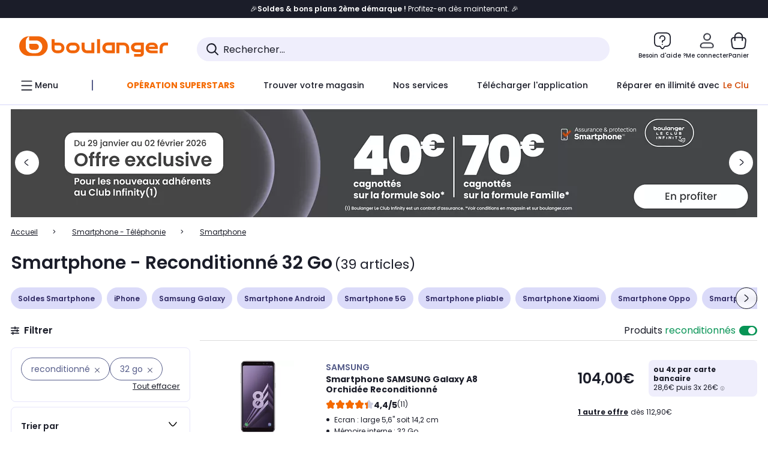

--- FILE ---
content_type: text/html;charset=utf-8
request_url: https://www.boulanger.com/c/smartphone-telephone-portable/_etat_produit~reconditionne9/facettes_gsm_____memoire_interne~3220go
body_size: 69450
content:
<!DOCTYPE HTML>

<html lang="fr">
	
	
	
	

	<head>
      <meta charset="UTF-8"/>
      <meta name="mobile-web-app-capable" content="yes"/>
      


      
    
    	<title>Smartphone - Reconditionné 32 Go | Boulanger</title>
    
    
        
            <meta name="keywords" content=""/>
        
        
    
        
        
            <meta name="description" content="Smartphone Reconditionné 32 Go  au meilleur rapport qualité/prix ! Livraison Offerte* - Retrait 1h en Magasin* - Retrait Drive* - Garantie 2 ans* - SAV 7j/7"/>
        
    
        
        
            <meta name="robots" content="NOODP"/>
        
    
        
            <meta name="expires" content=""/>
        
        
    
        
            <meta name="pragma" content=""/>
        
        
    
    
        
        
            <link rel="publisher" href="https://plus.google.com/112971874383570177726"/>
        
    
        
        
            <link rel="canonical" href="https://www.boulanger.com/c/smartphone-telephone-portable/_etat_produit~reconditionne9/facettes_gsm_____memoire_interne~3220go"/>
        
    
    
    
	
	
	
	
	

      

      
  <meta content="width=device-width, initial-scale=1.0, viewport-fit=cover" name="viewport"/>
  <style>
  :root {
    --vertical-card-height: 330px;
    --horizontal-card-height: 168px;
    --vertical-skeleton-card-height: 308px;
    --horizontal-skeleton-card-height: 168px;
    --title-height: 19px;
    --sustainability-height: 56px;
    --advantage-height: 58px;
    --inner-paddings: 16px;
    --total-vertical-card-height: calc(var(--vertical-card-height) + calc(var(--inner-paddings) * 2));
    --total-horizontal-card-height: calc(var(--horizontal-card-height) + calc(var(--inner-paddings) * 2));
  }

  .product-push__wrapper {
    --additional-height: 24px;
    position: relative;
    width: 100%;
    height: calc(var(--total-vertical-card-height) + var(--additional-height));
  }

  /* Vertical card combinations */
  .product-push__wrapper--with-title {
    --additional-height: var(--title-height);
  }

  .product-push__wrapper--with-sustainability {
    --additional-height: var(--sustainability-height);
  }

  .product-push__wrapper--with-advantage {
    --additional-height: var(--advantage-height);
  }

  .product-push__wrapper--with-title.product-push__wrapper--with-sustainability {
    --additional-height: calc(var(--title-height) + var(--sustainability-height));
  }

  .product-push__wrapper--with-title.product-push__wrapper--with-advantage {
    --additional-height: calc(var(--title-height) + var(--advantage-height));
  }

  .product-push__wrapper--with-sustainability.product-push__wrapper--with-advantage {
    --additional-height: calc(var(--sustainability-height) + var(--advantage-height));
  }

  .product-push__wrapper--with-title.product-push__wrapper--with-sustainability.product-push__wrapper--with-advantage {
    --additional-height: calc(var(--title-height) + var(--sustainability-height) + var(--advantage-height));
  }

  /* Complementary card */
  .product-push__wrapper--complementary {
    height: 387px;
    flex: 1 0 auto;
    margin-bottom: 16px;
  }

  @media (min-width: 736px) {
    .product-push__wrapper--complementary {
      flex-basis: 430px;
      width: 430px;
      margin-bottom: 0;
    }
  }

  /* Horizontal card combinations */
  .product-push__wrapper--horizontal {
    height: var(--total-horizontal-card-height);
  }

  .product-push__wrapper--horizontal.product-push__wrapper--with-title {
    height: calc(var(--total-horizontal-card-height) + var(--title-height));
  }

  .product-push__wrapper--horizontal.product-push__wrapper--with-advantage {
    height: calc(var(--total-horizontal-card-height) + var(--advantage-height));
  }

  .product-push__wrapper--horizontal.product-push__wrapper--with-advantage.product-push__wrapper--with-title {
    height: calc(var(--total-horizontal-card-height) + var(--advantage-height) + var(--title-height));
  }

  /* Skeleton */
  bl-carousel[data-skeleton="true"],
  swiper-container[data-skeleton="true"] {
    opacity: 0;
    transition: opacity 0.3s linear;
  }

  /* Carousel skeleton */
  .carousel-skeleton,
  .carousel-skeleton-recommendation {
    position: absolute;
    left: 0;
    width: 100%;
    overflow: hidden;
    opacity: 1;
    transition: all 0.3s linear;
    background-color: #ffffff;
  }

  .carousel-skeleton-recommendation {
    background-color: #f6f6f6;
    transition: all 3s linear;
  }

  /* Shimmer effect */
  @keyframes shimmer-fade {
    0% {
      opacity: 1;
    }
    50% {
      opacity: 0.3;
    }
    100% {
      opacity: 1;
    }
  }

  .shimmer {
    position: relative;
    background-color: #f6f6f6;
    height: 9px;
    border-radius: 10px;
  }

  .shimmer::after {
    position: absolute;
    border-radius: 10px;
    top: 0;
    right: 0;
    bottom: 0;
    left: 0;
    background-color: #dbdbdb;
    animation: shimmer-fade 2s infinite;
    content: '';
  }

  /* Title skeleton */
  .title-skeleton {
    width: 320px;
    margin-top: 5px;
    margin-bottom: 5px;
  }

  .title-skeleton:nth-child(2) {
    margin-top: 10px;
  }

  /* Card wrapper skeleton */
  .card-wrapper-skeleton {
    display: flex;
    flex-direction: row;
    width: 1300px;
    padding-top: 38px;
    padding-bottom: 16px;
  }

  .card-wrapper-skeleton--horizontal {
    padding-top: 16px;
  }

  .product-push__wrapper--complementary .card-wrapper-skeleton {
    padding-top: 30px;
    padding-bottom: 0;
  }

  /* Card skeleton */
  .card-skeleton {
    display: flex;
    flex-direction: column;
    align-items: center;
    width: 196px;
    min-width: 196px;
    height: var(--vertical-skeleton-card-height);
    border: 2px solid #dbdbdb;
    border-radius: 10px;
    margin-right: 16px;
    padding: 16px 8px;
    background-color: #fff;
  }

  .product-push__wrapper--with-sustainability .card-skeleton {
    height: calc(var(--vertical-skeleton-card-height) + var(--sustainability-height));
  }

  .card-skeleton--horizontal {
    display: block;
    width: 288px;
    min-width: 288px;
    height: var(--horizontal-skeleton-card-height);
    padding: 16px;
  }

  .product-push__wrapper--with-advantage .card-skeleton {
    margin-bottom: var(--advantage-height);
  }

  .product-push__wrapper--complementary .card-skeleton {
    height: 333px;
    margin-right: 38px;
    padding-top: 40px;
  }

  /* Card inner skeleton */
  .card-inner-skeleton {
    display: flex;
    flex-direction: row;
    align-items: flex-start;
    justify-content: center;
    margin-top: 18px;
  }

  /* Card sticker skeleton */
  .card-sticker-skeleton {
    width: 90%;
  }

  .card-skeleton--horizontal .card-sticker-skeleton {
    margin: 0 auto;
  }

  .card-sticker-skeleton div:first-child {
    margin-bottom: 10px;
  }

  .card-skeleton--horizontal .card-sticker-skeleton div:first-child {
    margin-bottom: 8px;
  }

  /* Card image skeleton */
  .card-image-skeleton {
    width: 100px;
    height: 100px;
    margin-top: 8px;
  }

  .card-image-skeleton--sustainability {
    width: 61px;
    height: 48px;
  }

  .card-skeleton--horizontal .card-image-skeleton {
    align-self: center;
    margin-top: 0;
    margin-right: 8px;
    width: 70px;
    height: 70px;
  }

  /* Card right skeleton */
  .card-right-skeleton {
    flex-grow: 1;
    align-self: flex-end;
  }

  /* Card rating skeleton */
  .card-rating-skeleton {
    width: 70px;
    margin-top: 18px;
  }

  .card-skeleton--horizontal .card-rating-skeleton {
    width: 98px;
    margin-top: 21px;
  }

  /* Card label skeleton */
  .card-label-skeleton {
    width: 100%;
    margin-top: 12px;
  }

  .card-skeleton--horizontal .card-label-skeleton {
    margin-top: 0;
  }

  .card-label-skeleton div:first-child {
    margin-bottom: 8px;
  }

  .card-skeleton--horizontal .card-label-skeleton div:last-child {
    width: 70px;
  }

  /* Card bottom skeleton */
  .card-bottom-skeleton {
    display: flex;
    justify-content: space-between;
    align-items: center;
    margin-top: 31px;
  }

  .card-skeleton--horizontal .card-bottom-skeleton {
    margin-top: 10px;
  }

  /* Card price skeleton */
  .card-price-skeleton--1 {
    width: 90px;
    margin-bottom: 8px;
  }

  .card-price-skeleton--2 {
    width: 108px;
  }

  .card-skeleton--horizontal .card-price-skeleton {
    margin-left: 0;
  }

  /* Card button skeleton */
  .card-button-skeleton {
    width: 40px;
    height: 40px;
    border-radius: 50%;
    margin-left: 31px;
  }

  .card-skeleton--horizontal .card-button-skeleton {
    margin-left: 0;
  }

  .card-button-skeleton.shimmer::after {
    border-radius: 50%;
  }

  .carousel-skeleton-empty-container {
    width: 100%;
    overflow: hidden;
    opacity: 1;
    transition: all 3s linear;
    background-color: #ffffff;
  }

  .billboard-image-skeleton {
    width: 100%;
    height: 260px;
    border-radius: 10px;
    margin-bottom: 15px;
  }

.trends__panel {
  position: relative;
}

.trends__panel[data-skeleton="true"] .trends__list,
.trends__panel[data-skeleton="true"] .trends__list {
  opacity: 0;
  transition: opacity .3s linear;
}

.trends-skeleton {
  position: absolute;
  inset: 0;
  overflow: hidden;
  opacity: 1;
  transition: opacity .3s linear;
  pointer-events: none;
}

.trends-skeleton__list {
  display: flex;
  gap: 24px;
  padding: 0 0 16px 0;
}

.trends-skeleton__card {
  width: 269px;
  min-width: 269px;
  border: 2px solid #dbdbdb;
  border-radius: 24px;
  padding: 25px;
  display: flex;
  flex-direction: column;
  align-items: stretch;
  background: #fff;
}

.trends-skeleton__media {
  height: 130px;
  width: 130px;
  align-self: center;
  border-radius: 8px;
  margin-bottom: 8px;
}

.trends-skeleton__brand   { height: 17px; width: 40%; margin-top: 12px }
.trends-skeleton__label-1 { height: 12px; width: 95%; margin: 6px 0 0; }
.trends-skeleton__label-2 { height: 12px; width: 75%; margin: 8px 0 0; }

.trends-skeleton__rating  { height: 12px; width: 110px; margin: 12px 0 0; }

.trends-skeleton__strike  { display:flex; align-items:center; gap:8px; margin: 10px 0 0; }
.trends-skeleton__strike > .chip  { height: 12px; width: 34px; }
.trends-skeleton__strike > .old   { height: 12px; width: 70px; }
.trends-skeleton__strike > .badge { height: 18px; width: 38px; border-radius: 6px; }

.trends-skeleton__price   { height: 18px; width: 60%; margin: 12px 0 12px; border-radius: 6px; }

.trends-skeleton .shimmer { border-radius: 8px; }
.trends-skeleton__price.shimmer::after { border-radius: 6px; }
.trends__panel[data-skeleton="false"] .trends-skeleton {
  opacity: 0;
  visibility: hidden;
}
</style>

  
  
    
<link rel="stylesheet" href="/etc.clientlibs/boulanger-site/clientlibs/wpk.app/blg.product-list.9c92a63ed686b773eef3.css" type="text/css">


  
  
    <script>
        var G_CONFIG = {"availablePaymentMethods":["PO","VO","80","72","62","82","86a","86b","50a","50b","83","91","P1"],"clientAdyenSecureFieldsKey":"live_TQZ24GJ6MJETRMKDCG3B2EBBUIMHH542","clientAdyenEnvironment":"live","observabilityDisableInstrumentations":["'page-load'","'history'"," 'eventtarget'"," 'click'"],"facilypayCode":"82","cookieMfaValidity":"60","redirectUriMfa":"https://www.boulanger.com/account/auth/mfa","purseX20Codes":["P20XL"],"analyticsSiteIdDesktop":"622743","analyticsSiteIdMobile":"622763","cartDisablingStartDate":"","clientMarketplacePublicApiHostname":"/api/exchange/internalmarketplace-v2","clientCartApiWebHostname":"https://api.boulanger.com/commerce/web/cart-v2","clientCartApiWebKey":"3f821ef6-d364-4471-b6b3-900aa53857fa","clientCartApiWebViewKey":"c4be2462-fb95-45ba-af5b-5798921c9ed1","promoCodeEnable":true,"availableProductServicesCategories":["GARANTIE","ASSURANCE","INSTALLATION","ESSENTIEL","CONFORT","SOLO","FAMILLE"],"warrantyEnable":true,"clientBffAnalyticsApiKey":"c215a4e2-1360-4739-95a4-e2136077390b","clientBffAuxiliaryHostname":"/api/exchange/web/bcomtec/bff-frontomc-auxiliary","clientBffAuxiliaryApiKey":"","availableProductInstallationsCategories":["B_DOM","LFC","INSTALLATION"],"clientBffHostname":"/api/exchange/web/bcomtec/bff-frontomc-v1","clientBffApiKey":"43f208ae-e096-4b0a-83e8-945fb8c97876","clientBffAnalyticsHostname":"/api/exchange/web/bcomtec/bff-frontomc-analytics-v1","iosappID":"401920975","androidAppID":"fr.boulanger.application","analyticsSiteIdWebview":"631670","analyticsAppsflyerApikey":"7b005c86-2cc0-4d6c-aed8-da2b0b4d40b8","bannerAppsflyerApikey":"a425225d-b245-4956-b0da-6a04417c9c76","websiteIdForIAdvize":7670,"clientTrackingEnvrWork":"production","cryptoExternalId":"/api/customer/customer/repository-v1","comparatorEnabled":true,"productComparatorEnabled":false,"clientEstimationApiHostname":"/api/commerce/estimation-v1","clientEstimationApiKey":"6ff2f147-db28-4c56-9a7e-0b8a1ad93853","kaminoMastheadProductListEnabled":true,"clientEarlyBirdsApiHostname":"/api/outbound/earlybird/offer/merch/recommandations-v1","ecoResponsibilityEnabled":true,"clientHomeDeliveryModesEnabled":["LVB","CLS","CHR","GEE","GEL","EXP","STD","SDS","SDE","EPP"],"ecoResponsibilityDeliveriesD":["LVB","GEL","GEE","COU","CRV"],"differenceHoursForSlotDay":7,"clientInvoiceApiHostname":"","clientClubPublicApiKey":"9979febd-888e-4a58-8650-db51d21c7b0f","clientEarlyBirdshApiKey":"c934fc1d-b070-4b9f-a34d-03f0110dc55a","clientDematDeliveryModesEnabled":["EPM"],"clientBccCallForDeliveryPlanningEnabled":true,"deliveryTimeSlotsEnabledTypeD":["19h-22h"],"loyaltySimulationSiteId":"F999","clientLoyaltySimulationPublicApiKey":"4ea1783b-e4cf-49b3-a178-3be4cf89b3a6","clientLoyaltySimulationApiHostname":"/api/customer/loyalty-simulation-v2","clientGoogleMapKey":"AIzaSyChgo9VRsFLciZye3M6eHTy8SpMF0G05po","kaminoSwordNativeTopProductListEnabled":true,"chatboxHashVersion":"a7518c84d7010d9b1922","clientStoreDeliveryModesEnabled":["REM","DRV"],"ecoResponsibilityDeliveriesA":["EPM","REM","DRV"],"ecoResponsibilityDeliveriesB":["CLR","MDR","CHP","CLS","SDS","STD","EPP"],"ecoResponsibilityDeliveriesC":["CHR","SDE","EXP"],"deliveryTimeSlotsEnabledTypeR":["7h-9h","12h-14h","17h-19h","18h-20h","19h-21h","20h-22h"],"clientPickupPointDeliveryModesEnabled":["MDR","CLR","CHP"],"deliveryTimeSlotsEnabledTypeS":["8h-13h","12h-18h","8h-18h"],"clientGeographyApiKey":"a329be3a-d13c-4ffb-954c-c07e7d910c7a","clientGeographyApiCountriesListEndpoint":"/countries","enabledEquipmentRecovery":true,"sustainabilityIndexEnabled":true,"kaminoProductPageEnabled":true,"createProductAlertEnabled":true,"loyaltySimulationsProductPageEnabled":true,"loyaltySimulationsListPageEnabled":false,"accountMicroFrontendEnabled":false,"cartDisablingEndDate":"","priceReferenceEnabled":true,"productsVSREnabled":true,"lfcsupportsEnabled":false,"rankingPersoEnabled":false,"infinityResiliationEnabled":true,"highlighterEnabled":true,"flagshipApiKey":"HveKnxASaASqgVcFGBnVwhRGvyCwZerhSpNavUac","clientGeographyApiHostname":"/api/referential/geography-v3","typoSRIToken":"sha384-M3CDhzReLA1/n+3S8BTkuSyh+eYjPZV6VuKFqhRu8VUXXp4qlFID74ccZ6e1HK/E","flagshipEnvId":"cvpmc789ha0002ae1pi0","clientGeographyApiCitiesSearchEndpoint":"/cities/search","clubPaidOfferPrice":10,"clubPaidOfferPriceNextYear":"14,99","clubBirthdayGain":6,"clubPercentGainFreeOffer":1.0,"clubPercentGainPaidOffer":2.0,"clientClubApiHostname":"/api/customer/loyalty-v2","createAlertRecommendationsWidgetId":"67dc268c553ed32c00f8ef94","orderConfirmationRecommendationsWidgetId":"63e50f500bc13a035f39f2dc","accountHomeRecommendationsWidgetId":"63e50fb72fdb894087550f12","accountBestSellersRecommendationsWidgetId":"681a05eec128aa3eca1e22d9","merchantIdBoulanger":"0000","merchantIdBoulanger2ndLife":"2334","clientGoogleMapApiHostname":"https://maps.googleapis.com/maps/api/js?v=3.18","clubIdSubscription":"000000000001185162","clubPlusIdSubscription":"000000000001185163","clubPlusIdRenewal":"000000000001185164","comparatorRecommendationsWidgetId":"68e686e34b32adeeb0281758","clientMerchApiKey":"4fc55fe4-ec2b-4d53-8c72-4ecd22e1d34a","clientMerchApiHostname":"/api/offer/merch-v3","observabilityServerUrl":"https://www.boulanger.com/rum","observabilityServiceVersion":"Copenhague","observabilityEnvironment":"prod","observabilityLogLevel":"error","newsLetterPublicApiUrl":"/api/customer/subscribe-v2/newslettersSubscription/optin","unsubscribePublicApiUrl":"/api/customer/subscribe-v2/newslettersSubscription/optout","newsLetterApiKey":"31403883-d702-4e3c-97a2-ea5f717cb616","observabilityTransactionSampleRate":"0.05","purseCode":"P1","purseX10Codes":["P10XL"],"cartRecommendationsWidgetId":"6154234cb70964288f671d6e","accountNewProductRecommendationsWidgetId":"681a06a6dae75877d55ca022","accountForYouRecommendationsWidgetId":"681a0745c128aa3eca1e23b8","accountLastProductsSeenRecommendationsWidgetId":"681a082e17abbf6406c228f1","accountCurrentOffersWidgetId":"682deaac2ddbb71c1d81e69a","enablePushProductEarlyBirds":true,"enableProductCollections":true,"emptyCartRecommendationsWidgetId":"6177f66599b6dfd0a69d132a","popinRecommendationsWidgetIds":"{\"45\":\"6153386bc2cd4fae361e4faa\",\"48300\":\"61541015b70964288f67123b\",\"51720\":\"61541117bf5adcc7524a5e60\",\"48305\":\"615411dcd18b8ad73784b2fa\",\"52045\":\"61541260bf5adcc7524a5ef3\",\"20\":\"615412e9c2cd4fae361e5126\",\"5\":\"61541373b70964288f6712a9\",\"52140\":\"6154214bb4de596bdd34db08\",\"25\":\"6154220cbf5adcc7524a6ac0\",\"default\":\"615422b2c2cd4fae361e56c9\"}","giftCardMerchandiseGroup":"09101025","maxDisplayedBundles":2,"clientVisibleFacets":5,"acceptedStickersCodes":["JU","OF","OB","FI","PR"],"eligibleSegmentsPopinServices":["07709510","04109536"],"eligibleServiceInstallation":"000000000001231037","acceptedCategoriesIdsEligibleServicesPopin":"{\"fridge\": \"4455\",\"freezer\":\"9930\",\"washingMachine\":\"46360\",\"tumbleDryer\": \"44130\", \"dishwasher\":\"4505\",\"tv\":\"19930\", \"barbecue\": \"54365\", \"plancha\": \"51575\", \"videoProjector\": \"7855\"}","infinityManagementPhoneLink":"https://www.assurancesboulanger.com/smbk-customer/boulanger/login","infinitySubscriptionActive":true,"infinityContractActive":true,"facilyPayMock":false,"infinityResiliationHomeLink":"https://www.assurancesboulanger.com/smbk-customer/boulanger/login","walletEnabled":true,"minPriceForPaypal4Instalments":30.0,"maxPriceForPaypal4Instalments":2000.0,"donationEnabled":true,"marketplaceCGVLink":"/evenement/cgv#conditions-generales-vente-partenaires","digitalContentCGVLink":"","boulangerCGVLink":"/evenement/cgv","merchantName":"Boulanger","clientOrchestrationApiHostname":"/api/sales/enrichedsales-v2/graphql","clientOneyApiHostname":"/partenaire/oney/simulation","clientOneyMerchantGuid":"f64d15bf525246b08490e24d268c1db1","facilypayX3Codes":["W3178"],"facilypayX4Codes":["W4177"],"facilypayX10Codes":["BL10P","BL10G"],"facilypayX12Codes":["BL12P","BL12G"],"clientPaymentSimulationApiWebHostname":"https://api.boulanger.com/commerce/payment/simulation-v1","clientPaymentApiWebHostname":"https://api.boulanger.com/commerce/payment-v4","clientPaymentApiKey":"c09dd53b-21d1-4f7f-b616-88e03c9e15c0","clientPaymentPrivateApiKey":"c09dd53b-21d1-4f7f-b616-88e03c9e15c0","paypalClientId":"Ae19qymJoQq2tYWltENeQ1eMuk-vXJSA4w1Qg69fCysdvYDYFegaTb107mMXA0chwXtwLYODCumOKskD","clientPaymentSimulationApiKey":"9418ee49-e1df-4cdc-808a-52bd278577d4","merchantId":"000000000208604","clientPaymentPrivateApiWebHostname":"https://api.boulanger.com/commerce/payment-v4","clientPaymentSimulationPrivateApiWebHostname":"https://api.boulanger.com/commerce/payment/simulation-v1","clientPaymentSimulationPrivateApiKey":"e1804d75-66bd-4d38-bd6b-9feee3d975cc","minPriceForInstalment":100.0,"maxPriceForInstalment":3000.0,"clientInfinityAPIHostname":"/api/insurance/partners/exchange-v1","infinityManagementHomeLink":"https://www.assurancesboulanger.com/smbk-customer/boulanger/login","infinityModifyHomeLink":"https://www.boulanger.com/account/boulanger-infinity/subscribe","infinityResiliationPhoneLink":"https://declaration.assurancesboulanger.com/smbk-customer/boulanger/login","insurancePartnersExchangeAPIHostname":"/api/insurance/partners/exchange-v1","clientAddToCartWithPromiseDRVEnabled":true,"clientPromiseApiHostname":"/api/commerce/promise-v2","clientPromiseApiKey":"3290f727-e030-47c3-ac6f-15a5d46b856e","clientContextualizationRange":10,"clientLocalStockEnabled":true,"clientAddToCartWithPromiseREMEnabled":true,"clientReach5ApiHostname":"login.boulanger.com","clientReach5ClientId":"QmofH7P73vSvG7H1lJqo","seoLimitNumberReviews":10,"productReviewActive":true,"clientProductReviewApiKey":"731924bd-33ef-4afa-aa32-f0b9721a7ed2","clientProductReviewApiHostname":"/api/customer/social/review-v1","clientContextualizationSearchRange":10,"clientPickupPointKey":"8d057449-2c6d-4e9b-a669-fc2d3eb74b8b","clientSiteApiSearchEndpoint":"/sites/search","clientSiteApiGetSiteEndpoint":"/sites","clientContextualizationPlatformRange":3,"clientScene7ApiHostname":"https://boulanger.scene7.com/is/image/Boulanger","clientWoosmapApiKey":"woos-f23f9f47-22a5-3383-b5ed-d3338c04873f","clientWoosmapApiHostname":"https://api.woosmap.com/geolocation/position","clientSuggestApiKey":"ab5ef35e-66e7-4e63-b4d4-bdee59402ba5","clientSiteApiHostname":"/api/referential/site-v4","clientSiteApiKey":"4a23d6b4-8bc3-49f3-b098-78c18901ebf0","clientSuggestDelay":"650","clientSuggestApiEndpoint":"/suggest","clientSuggestApiHostname":"/api/offer","clientSuggestMinLetters":"3","clientMarketplacePublicApiKey":"018771fe-43bd-487a-af9f-050d0d0432d6","clientMarketplaceEvaluationsLimit":5,"enableCheckGiftCardsBalance":true,"featureFlipping":{"clubRenewalActivated":true,"clubRenewalCardActivated":true,"clubResiliationActivated":true,"cartDisablingStartDate":"","promiseOnProductPage":true,"abtastyActivated":false,"comparatorEnabled":true,"productComparatorEnabled":false,"clubAdhesionActivated":true,"clubConsultationActivated":true,"enabledRUM":false,"didomiEnabled":true,"forceVersionB":true,"kaminoMastheadProductListEnabled":true,"clubDeliveryActivated":true,"kaminoSwordNativeTopProductListEnabled":true,"buyBackEnabled":true,"enabledSafe":true,"webviewTabBarEnabled":true,"analyticsDebugEnabled":false,"enabledEligibleServicesPopin":true,"enabledEquipmentRecovery":true,"enabledServerSide":true,"gtmcontainerActivated":true,"sustainabilityIndexEnabled":true,"kaminoProductPageEnabled":true,"webviewSmartBannerEnabled":true,"socialProviderEnabled":["bconnect","google","paypal"],"createProductAlertEnabled":true,"redesignPictoInProductPage":true,"returnAndCancelOrderEnabled":true,"chatbotAIEnabled":true,"appleCareEnabled":true,"serverSideProductTrackingEnabled":false,"deliveryDateChosenEnabled":false,"deliveryDateHomeChosenEnabled":true,"loyaltySimulationsCartEnabled":true,"loyaltySimulationsProductPageEnabled":true,"loyaltySimulationsListPageEnabled":false,"accountMicroFrontendEnabled":false,"cartDisablingEndDate":"","priceReferenceEnabled":true,"productsVSREnabled":true,"lfcsupportsEnabled":false,"complementaryProductsEnabled":true,"rankingPersoEnabled":false,"upsellInfinityEnabled":true,"infinityResiliationEnabled":true,"karapassInfinityEnabled":true,"enabledBuybackPopinWebview":false,"loyaltyOnProductPageEnabled":true,"loyaltyInPromiseEnabled":true,"paymentErrorsContextualized":true,"groupedDeliveryEnabled":true,"highlighterEnabled":true,"mkpAssessmentsEnabled":true,"ordersLightEnabled":false,"promiseOnListPage":true},"enabledServicesPopin":true,"paypalInContextEnabledApps":false,"paypalInContextEnabledWeb":false,"suggestActived":true};
    </script>
    <link rel="preconnect" href="https://boulanger.scene7.com"/>

  
    
<script type="text/javascript" src="/etc.clientlibs/boulanger-site/clientlibs/wpk.app/blg.product-list.9c92a63ed686b773eef3.js"></script>


  
    
        <script>
            window.dataLayer = window.dataLayer || [];
        </script>
        <script type="text/javascript">(function () { function i(e) { if (!window.frames[e]) { if (document.body && document.body.firstChild) { var t = document.body; var n = document.createElement("iframe"); n.style.display = "none"; n.name = e; n.title = e; t.insertBefore(n, t.firstChild) } else { setTimeout(function () { i(e) }, 5) } } } function e(n, o, r, f, s) { function e(e, t, n, i) { if (typeof n !== "function") { return } if (!window[o]) { window[o] = [] } var a = false; if (s) { a = s(e, i, n) } if (!a) { window[o].push({ command: e, version: t, callback: n, parameter: i }) } } e.stub = true; e.stubVersion = 2; function t(i) { if (!window[n] || window[n].stub !== true) { return } if (!i.data) { return } var a = typeof i.data === "string"; var e; try { e = a ? JSON.parse(i.data) : i.data } catch (t) { return } if (e[r]) { var o = e[r]; window[n](o.command, o.version, function (e, t) { var n = {}; n[f] = { returnValue: e, success: t, callId: o.callId }; if (i.source) { i.source.postMessage(a ? JSON.stringify(n) : n, "*") } }, o.parameter) } } if (typeof window[n] !== "function") { window[n] = e; if (window.addEventListener) { window.addEventListener("message", t, false) } else { window.attachEvent("onmessage", t) } } } e("__tcfapi", "__tcfapiBuffer", "__tcfapiCall", "__tcfapiReturn"); i("__tcfapiLocator") })();</script>
        <script type="text/javascript">(function () { (function (e, r) { var t = document.createElement("link"); t.rel = "preconnect"; t.as = "script"; var n = document.createElement("link"); n.rel = "dns-prefetch"; n.as = "script"; var i = document.createElement("script"); i.id = "spcloader"; i.type = "text/javascript"; i["async"] = true; i.charset = "utf-8"; var o = "https://sdk.privacy-center.org/" + e + "/loader.js?target_type=notice&target=" + r; if (window.didomiConfig && window.didomiConfig.user) { var a = window.didomiConfig.user; var c = a.country; var d = a.region; if (c) { o = o + "&country=" + c; if (d) { o = o + "&region=" + d } } } t.href = "https://sdk.privacy-center.org/"; n.href = "https://sdk.privacy-center.org/"; i.src = o; var s = document.getElementsByTagName("script")[0]; s.parentNode.insertBefore(t, s); s.parentNode.insertBefore(n, s); s.parentNode.insertBefore(i, s) })("eb6c660c-39e2-4a96-bb1d-1821e176a1c2", "c3R2DZeT") })();</script>
            <script type="text/javascript">
                window.didomiOnReady = window.didomiOnReady || [];
                window.didomiOnReady.push(function (Didomi) {
                  Didomi.on('consent.changed', function () {
                    const status = Didomi.getCurrentUserStatus();
                    const vendors = status.vendors || {};
              
                    const consentedVendorIds = Object.values(vendors)
                      .filter(vendor => vendor.enabled)
                      .map(vendor => vendor.id)
                      .join(',');
              
                    function createCookie(name, value, months) {
                      const date = new Date();
                      date.setMonth(date.getMonth() + months);
                      const expires = 'expires=' + date.toUTCString();
                      document.cookie = name + '=' + value + '; ' + expires + '; path=/';
                    }
              
                    createCookie('didomiVendorsConsent', consentedVendorIds, 6);
              
                    window.dataLayer = window.dataLayer || [];
                    window.dataLayer.push({
                      event: 'didomi.consent.changed',
                      didomi_vendors: Object.entries(status.vendors || {})
                        .filter(([, v]) => v.enabled)
                        .map(([k]) => k)
                        .join(','),
                      didomi_purposes: Object.entries(status.purposes || {})
                        .filter(([, v]) => v.enabled)
                        .map(([k]) => k)
                        .join(',')
                    });
                  });
                });
            </script>
              
    
    <link rel="preconnect" href="https://consent.valiuz.com"/>
    <link rel="preconnect" href="https://www.googletagmanager.com"/>

    
        

        

        
            <script type="text/javascript">
                var tc_vars = new Array();
                tc_vars["env_work"] = "production";
                tc_vars["env_channel"] = "d";
                tc_vars["env_plateforme"] = "omnicommerce";
                tc_vars["user_login_state"] = "false";
            </script>
        
        

        

        

        

        

        
            
    <script>
        tc_vars["page_name"] = "page_liste-smartphone";
        tc_vars["type_page"] = "page_liste";
        tc_vars["list_products"] = [{"list_product_id":"1102611","list_product_position":"1","list_product_name":"smartphone_samsung_galaxy_a8_orchidee_reconditionne","list_product_sap":"000000000001102611","list_product_pim":"000000000001102611","list_product_unitprice_tf":"86.67","list_product_unitprice_ati":"104.0","list_product_discount_tf":null,"list_product_discount_ati":null,"list_product_trademark":"samsung","list_product_category1":"smartphone_-_telephonie","list_product_category2":"smartphone","list_product_category3":null,"list_product_shopping_tool":"","list_product_type":"marketplace","list_product_condition":"reconditionne","list_product_grade":"excellent_etat","list_product_seller":"rps_technologies","list_product_availability":"true","list_product_offer_id":"5d9db1a1-4e1f-47ff-be9e-7b3d2cb03248","list_product_color":"Hazel","list_product_nature":"101001","list_product_brand":"SAMSUNG","list_product_discount":"0","list_product_rating":"4.36359977722168","list_product_ean":null,"list_product_flap_quantite":0,"list_product_stickers_quantite":0,"list_product_isbundle":false,"list_product_alerting":"false"},{"list_product_id":"1153423","list_product_position":"2","list_product_name":"smartphone_oppo_a15_bleu_reconditionne","list_product_sap":"000000000001153423","list_product_pim":"000000000001153423","list_product_unitprice_tf":"170.03","list_product_unitprice_ati":"204.04","list_product_discount_tf":null,"list_product_discount_ati":null,"list_product_trademark":"oppo","list_product_category1":"smartphone_-_telephonie","list_product_category2":"smartphone","list_product_category3":null,"list_product_shopping_tool":"","list_product_type":"marketplace","list_product_condition":"reconditionne","list_product_grade":"tres_bon_etat","list_product_seller":"ecofone","list_product_availability":"true","list_product_offer_id":"d967266e-6d63-412f-85f9-ae7ee9ec40f2","list_product_color":"Hazel","list_product_nature":"101001","list_product_brand":"OPPO","list_product_discount":"0","list_product_rating":"4.388899803161621","list_product_ean":null,"list_product_flap_quantite":0,"list_product_stickers_quantite":0,"list_product_isbundle":false,"list_product_alerting":"false"},{"list_product_id":"1126282","list_product_position":"3","list_product_name":"smartphone_samsung_galaxy_a20e_blanc_reconditionne","list_product_sap":"000000000001126282","list_product_pim":"000000000001126282","list_product_unitprice_tf":"98.33","list_product_unitprice_ati":"118.0","list_product_discount_tf":null,"list_product_discount_ati":null,"list_product_trademark":"samsung","list_product_category1":"smartphone_-_telephonie","list_product_category2":"smartphone","list_product_category3":null,"list_product_shopping_tool":"","list_product_type":"marketplace","list_product_condition":"reconditionne","list_product_grade":"excellent_etat","list_product_seller":"rps_technologies","list_product_availability":"true","list_product_offer_id":"6e7b59ff-0494-45b6-987a-a00750a60cc0","list_product_color":"Denim","list_product_nature":"101001","list_product_brand":"SAMSUNG","list_product_discount":"0","list_product_rating":"4.321800231933594","list_product_ean":null,"list_product_flap_quantite":0,"list_product_stickers_quantite":0,"list_product_isbundle":false,"list_product_alerting":"false"},{"list_product_id":"1087522","list_product_position":"4","list_product_name":"smartphone_apple_iphone_se_32go_gris_sideral_reconditionne","list_product_sap":"000000000001087522","list_product_pim":"000000000001087522","list_product_unitprice_tf":"77.42","list_product_unitprice_ati":"92.9","list_product_discount_tf":null,"list_product_discount_ati":null,"list_product_trademark":"apple","list_product_category1":"smartphone_-_telephonie","list_product_category2":"smartphone","list_product_category3":null,"list_product_shopping_tool":"","list_product_type":"marketplace","list_product_condition":"reconditionne","list_product_grade":"bon_etat","list_product_seller":"janado","list_product_availability":"true","list_product_offer_id":"34cf31f2-3076-48ee-9250-abc8e9e3962e","list_product_color":"Ambre","list_product_nature":"101001","list_product_brand":"APPLE","list_product_discount":"0","list_product_rating":"4.5","list_product_ean":null,"list_product_flap_quantite":0,"list_product_stickers_quantite":0,"list_product_isbundle":false,"list_product_alerting":"false"},{"list_product_id":"1183351","list_product_position":"5","list_product_name":"smartphone_motorola_e22i_noir_reconditionne","list_product_sap":"000000000001183351","list_product_pim":"000000000001183351","list_product_unitprice_tf":"68.14","list_product_unitprice_ati":"81.77","list_product_discount_tf":null,"list_product_discount_ati":null,"list_product_trademark":"motorola","list_product_category1":"smartphone_-_telephonie","list_product_category2":"smartphone","list_product_category3":null,"list_product_shopping_tool":"","list_product_type":"marketplace","list_product_condition":"reconditionne","list_product_grade":"bon_etat","list_product_seller":"ecofone","list_product_availability":"true","list_product_offer_id":"13e662bd-1a0b-48a0-9006-f12cde6544a1","list_product_color":"Hazel","list_product_nature":"101001","list_product_brand":"MOTOROLA","list_product_discount":"0","list_product_rating":null,"list_product_ean":null,"list_product_flap_quantite":0,"list_product_stickers_quantite":0,"list_product_isbundle":false,"list_product_alerting":"false"},{"list_product_id":"1153424","list_product_position":"6","list_product_name":"smartphone_oppo_a15_noir_32_go_reconditionne","list_product_sap":"000000000001153424","list_product_pim":"000000000001153424","list_product_unitprice_tf":"79.17","list_product_unitprice_ati":"95.0","list_product_discount_tf":null,"list_product_discount_ati":null,"list_product_trademark":"oppo","list_product_category1":"smartphone_-_telephonie","list_product_category2":"smartphone","list_product_category3":null,"list_product_shopping_tool":"","list_product_type":"marketplace","list_product_condition":"reconditionne","list_product_grade":"tres_bon_etat","list_product_seller":"avegott","list_product_availability":"true","list_product_offer_id":"3d8e5476-6be9-4fa0-b9e9-aeb91afd09c4","list_product_color":"Ambre","list_product_nature":"101001","list_product_brand":"OPPO","list_product_discount":"0","list_product_rating":"4.388899803161621","list_product_ean":null,"list_product_flap_quantite":0,"list_product_stickers_quantite":0,"list_product_isbundle":false,"list_product_alerting":"false"},{"list_product_id":"1086173","list_product_position":"7","list_product_name":"smartphone_huawei_p10_lite_noir_reconditionne","list_product_sap":"000000000001086173","list_product_pim":"000000000001086173","list_product_unitprice_tf":"79.63","list_product_unitprice_ati":"95.55","list_product_discount_tf":null,"list_product_discount_ati":null,"list_product_trademark":"huawei","list_product_category1":"smartphone_-_telephonie","list_product_category2":"smartphone","list_product_category3":null,"list_product_shopping_tool":"","list_product_type":"marketplace","list_product_condition":"reconditionne","list_product_grade":"excellent_etat","list_product_seller":"ranko_limited","list_product_availability":"true","list_product_offer_id":"7b803a46-220e-451c-8e90-2e2eea40aeaa","list_product_color":"Hazel","list_product_nature":"101001","list_product_brand":"HUAWEI","list_product_discount":"0","list_product_rating":"3.25","list_product_ean":null,"list_product_flap_quantite":0,"list_product_stickers_quantite":0,"list_product_isbundle":false,"list_product_alerting":"false"},{"list_product_id":"1078601","list_product_position":"8","list_product_name":"smartphone_apple_iphone_7_gold_32_go_reconditionne","list_product_sap":"000000000001078601","list_product_pim":"000000000001078601","list_product_unitprice_tf":"82.5","list_product_unitprice_ati":"99.0","list_product_discount_tf":null,"list_product_discount_ati":null,"list_product_trademark":"apple","list_product_category1":"smartphone_-_telephonie","list_product_category2":"smartphone","list_product_category3":null,"list_product_shopping_tool":"","list_product_type":"marketplace","list_product_condition":"reconditionne","list_product_grade":"bon_etat","list_product_seller":"hobbydiscount","list_product_availability":"true","list_product_offer_id":"33136b0a-1607-48da-8d13-27c51d6c68f5","list_product_color":"Hazel","list_product_nature":"101001","list_product_brand":"APPLE","list_product_discount":"0","list_product_rating":"4.346700191497803","list_product_ean":null,"list_product_flap_quantite":0,"list_product_stickers_quantite":0,"list_product_isbundle":false,"list_product_alerting":"false"},{"list_product_id":"1078744","list_product_position":"9","list_product_name":"smartphone_apple_iphone_7_plus_rose_gold_32_go_reconditionne","list_product_sap":"000000000001078744","list_product_pim":"000000000001078744","list_product_unitprice_tf":"94.08","list_product_unitprice_ati":"112.9","list_product_discount_tf":null,"list_product_discount_ati":null,"list_product_trademark":"apple","list_product_category1":"smartphone_-_telephonie","list_product_category2":"smartphone","list_product_category3":null,"list_product_shopping_tool":"","list_product_type":"marketplace","list_product_condition":"reconditionne","list_product_grade":"tres_bon_etat","list_product_seller":"revive","list_product_availability":"true","list_product_offer_id":"e2d3fd1b-4df6-4ba1-a64a-6aed28c35972","list_product_color":"Hazel","list_product_nature":"101001","list_product_brand":"APPLE","list_product_discount":"0","list_product_rating":"4.13640022277832","list_product_ean":null,"list_product_flap_quantite":0,"list_product_stickers_quantite":0,"list_product_isbundle":false,"list_product_alerting":"false"},{"list_product_id":"1109918","list_product_position":"10","list_product_name":"smartphone_samsung_galaxy_a6_noir_reconditionne","list_product_sap":"000000000001109918","list_product_pim":"000000000001109918","list_product_unitprice_tf":"68.99","list_product_unitprice_ati":"82.79","list_product_discount_tf":null,"list_product_discount_ati":null,"list_product_trademark":"samsung","list_product_category1":"smartphone_-_telephonie","list_product_category2":"smartphone","list_product_category3":null,"list_product_shopping_tool":"","list_product_type":"marketplace","list_product_condition":"reconditionne","list_product_grade":"bon_etat","list_product_seller":"ecofone","list_product_availability":"true","list_product_offer_id":"3731a816-4b60-4e86-b775-db3594cbe430","list_product_color":"Ambre","list_product_nature":"101001","list_product_brand":"SAMSUNG","list_product_discount":"0","list_product_rating":"4.555600166320801","list_product_ean":null,"list_product_flap_quantite":0,"list_product_stickers_quantite":0,"list_product_isbundle":false,"list_product_alerting":"false"},{"list_product_id":"1109924","list_product_position":"11","list_product_name":"smartphone_samsung_galaxy_j6_noir_reconditionne","list_product_sap":"000000000001109924","list_product_pim":"000000000001109924","list_product_unitprice_tf":"82.5","list_product_unitprice_ati":"99.0","list_product_discount_tf":null,"list_product_discount_ati":null,"list_product_trademark":"samsung","list_product_category1":"smartphone_-_telephonie","list_product_category2":"smartphone","list_product_category3":null,"list_product_shopping_tool":"","list_product_type":"marketplace","list_product_condition":"reconditionne","list_product_grade":"bon_etat","list_product_seller":"j-phone_france","list_product_availability":"true","list_product_offer_id":"7cbfcbd9-3dda-4b6e-a959-77e244699626","list_product_color":"Ambre","list_product_nature":"101001","list_product_brand":"SAMSUNG","list_product_discount":"0","list_product_rating":"4.309500217437744","list_product_ean":null,"list_product_flap_quantite":0,"list_product_stickers_quantite":0,"list_product_isbundle":false,"list_product_alerting":"false"},{"list_product_id":"1184064","list_product_position":"12","list_product_name":"smartphone_samsung_galaxy_a04s_noir_32go_4g_reconditionne","list_product_sap":"000000000001184064","list_product_pim":"000000000001184064","list_product_unitprice_tf":"98.33","list_product_unitprice_ati":"118.0","list_product_discount_tf":null,"list_product_discount_ati":null,"list_product_trademark":"samsung","list_product_category1":"smartphone_-_telephonie","list_product_category2":"smartphone","list_product_category3":null,"list_product_shopping_tool":"","list_product_type":"marketplace","list_product_condition":"reconditionne","list_product_grade":"excellent_etat","list_product_seller":"rps_technologies","list_product_availability":"true","list_product_offer_id":"daf0d69f-eef5-4bf8-9958-af9740252e54","list_product_color":"Coral","list_product_nature":"101001","list_product_brand":"SAMSUNG","list_product_discount":"0","list_product_rating":"4.189199924468994","list_product_ean":null,"list_product_flap_quantite":0,"list_product_stickers_quantite":0,"list_product_isbundle":false,"list_product_alerting":"false"},{"list_product_id":"1128006","list_product_position":"13","list_product_name":"smartphone_samsung_x_cover_4s_reconditionne","list_product_sap":"000000000001128006","list_product_pim":"000000000001128006","list_product_unitprice_tf":"86.67","list_product_unitprice_ati":"104.0","list_product_discount_tf":null,"list_product_discount_ati":null,"list_product_trademark":"samsung","list_product_category1":"smartphone_-_telephonie","list_product_category2":"smartphone","list_product_category3":null,"list_product_shopping_tool":"","list_product_type":"marketplace","list_product_condition":"reconditionne","list_product_grade":"excellent_etat","list_product_seller":"rps_technologies","list_product_availability":"true","list_product_offer_id":"4776269c-9741-4c15-86a4-5098688c325b","list_product_color":"Denim","list_product_nature":"101001","list_product_brand":"SAMSUNG","list_product_discount":"0","list_product_rating":"4.2444000244140625","list_product_ean":null,"list_product_flap_quantite":0,"list_product_stickers_quantite":0,"list_product_isbundle":false,"list_product_alerting":"false"},{"list_product_id":"1190917","list_product_position":"14","list_product_name":"smartphone_xiaomi_redmi_a2_noir_32go_reconditionne","list_product_sap":"000000000001190917","list_product_pim":"000000000001190917","list_product_unitprice_tf":"78.17","list_product_unitprice_ati":"93.8","list_product_discount_tf":null,"list_product_discount_ati":null,"list_product_trademark":"xiaomi","list_product_category1":"smartphone_-_telephonie","list_product_category2":"smartphone","list_product_category3":null,"list_product_shopping_tool":"","list_product_type":"marketplace","list_product_condition":"reconditionne","list_product_grade":"tres_bon_etat","list_product_seller":"ecofone","list_product_availability":"true","list_product_offer_id":"2d163d40-23b2-4721-89df-43e4491d002e","list_product_color":"Hazel","list_product_nature":"101001","list_product_brand":"XIAOMI","list_product_discount":"0","list_product_rating":"4.0","list_product_ean":null,"list_product_flap_quantite":0,"list_product_stickers_quantite":0,"list_product_isbundle":false,"list_product_alerting":"false"},{"list_product_id":"1156598","list_product_position":"15","list_product_name":"smartphone_samsung_galaxy_a02s_noir_4g_reconditionne","list_product_sap":"000000000001156598","list_product_pim":"000000000001156598","list_product_unitprice_tf":"92.5","list_product_unitprice_ati":"111.0","list_product_discount_tf":null,"list_product_discount_ati":null,"list_product_trademark":"samsung","list_product_category1":"smartphone_-_telephonie","list_product_category2":"smartphone","list_product_category3":null,"list_product_shopping_tool":"","list_product_type":"marketplace","list_product_condition":"reconditionne","list_product_grade":"excellent_etat","list_product_seller":"rps_technologies","list_product_availability":"true","list_product_offer_id":"d0312768-cdcb-4623-9615-acf831a17ded","list_product_color":"Hazel","list_product_nature":"101001","list_product_brand":"SAMSUNG","list_product_discount":"0","list_product_rating":"4.444399833679199","list_product_ean":null,"list_product_flap_quantite":0,"list_product_stickers_quantite":0,"list_product_isbundle":false,"list_product_alerting":"false"},{"list_product_id":"1122250","list_product_position":"16","list_product_name":"smartphone_huawei_y6_2019_brun_ambre_reconditionne","list_product_sap":"000000000001122250","list_product_pim":"000000000001122250","list_product_unitprice_tf":"87.96","list_product_unitprice_ati":"105.55","list_product_discount_tf":null,"list_product_discount_ati":null,"list_product_trademark":"huawei","list_product_category1":"smartphone_-_telephonie","list_product_category2":"smartphone","list_product_category3":null,"list_product_shopping_tool":"","list_product_type":"marketplace","list_product_condition":"reconditionne","list_product_grade":"excellent_etat","list_product_seller":"ranko_limited","list_product_availability":"true","list_product_offer_id":"a51e4dae-0251-4e85-8931-b1ca461d19c2","list_product_color":"Hazel","list_product_nature":"101001","list_product_brand":"HUAWEI","list_product_discount":"0","list_product_rating":"4.157899856567383","list_product_ean":null,"list_product_flap_quantite":0,"list_product_stickers_quantite":0,"list_product_isbundle":false,"list_product_alerting":"false"},{"list_product_id":"1122312","list_product_position":"17","list_product_name":"smartphone_huawei_y6_2019_noir_reconditionne","list_product_sap":"000000000001122312","list_product_pim":"000000000001122312","list_product_unitprice_tf":"87.96","list_product_unitprice_ati":"105.55","list_product_discount_tf":null,"list_product_discount_ati":null,"list_product_trademark":"huawei","list_product_category1":"smartphone_-_telephonie","list_product_category2":"smartphone","list_product_category3":null,"list_product_shopping_tool":"","list_product_type":"marketplace","list_product_condition":"reconditionne","list_product_grade":"excellent_etat","list_product_seller":"ranko_limited","list_product_availability":"true","list_product_offer_id":"7c11361e-a44b-4fd6-abe2-4d561c144948","list_product_color":"Hazel","list_product_nature":"101001","list_product_brand":"HUAWEI","list_product_discount":"0","list_product_rating":"4.157899856567383","list_product_ean":null,"list_product_flap_quantite":0,"list_product_stickers_quantite":0,"list_product_isbundle":false,"list_product_alerting":"false"},{"list_product_id":"1124646","list_product_position":"18","list_product_name":"smartphone_xiaomi_redmi_7_noir_reconditionne","list_product_sap":"000000000001124646","list_product_pim":"000000000001124646","list_product_unitprice_tf":"92.99","list_product_unitprice_ati":"111.59","list_product_discount_tf":null,"list_product_discount_ati":null,"list_product_trademark":"xiaomi","list_product_category1":"smartphone_-_telephonie","list_product_category2":"smartphone","list_product_category3":null,"list_product_shopping_tool":"","list_product_type":"marketplace","list_product_condition":"reconditionne","list_product_grade":"bon_etat","list_product_seller":"ecofone","list_product_availability":"true","list_product_offer_id":"6e581359-62fc-42f5-86ac-e00f4b4c76bf","list_product_color":"White","list_product_nature":"101001","list_product_brand":"XIAOMI","list_product_discount":"0","list_product_rating":"4.300000190734863","list_product_ean":null,"list_product_flap_quantite":0,"list_product_stickers_quantite":0,"list_product_isbundle":false,"list_product_alerting":"false"},{"list_product_id":"1102614","list_product_position":"19","list_product_name":"smartphone_samsung_galaxy_a8_noir_reconditionne","list_product_sap":"000000000001102614","list_product_pim":"000000000001102614","list_product_unitprice_tf":"86.67","list_product_unitprice_ati":"104.0","list_product_discount_tf":null,"list_product_discount_ati":null,"list_product_trademark":"samsung","list_product_category1":"smartphone_-_telephonie","list_product_category2":"smartphone","list_product_category3":null,"list_product_shopping_tool":"","list_product_type":"marketplace","list_product_condition":"reconditionne","list_product_grade":"excellent_etat","list_product_seller":"rps_technologies","list_product_availability":"true","list_product_offer_id":"fa29f211-2ef4-41c8-ac19-90092e966057","list_product_color":"Ambre","list_product_nature":"101001","list_product_brand":"SAMSUNG","list_product_discount":"0","list_product_rating":"4.202899932861328","list_product_ean":null,"list_product_flap_quantite":0,"list_product_stickers_quantite":0,"list_product_isbundle":false,"list_product_alerting":"false"},{"list_product_id":"1126250","list_product_position":"20","list_product_name":"smartphone_samsung_galaxy_a20e_bleu_reconditionne","list_product_sap":"000000000001126250","list_product_pim":"000000000001126250","list_product_unitprice_tf":"89.17","list_product_unitprice_ati":"107.0","list_product_discount_tf":null,"list_product_discount_ati":null,"list_product_trademark":"samsung","list_product_category1":"smartphone_-_telephonie","list_product_category2":"smartphone","list_product_category3":null,"list_product_shopping_tool":"","list_product_type":"marketplace","list_product_condition":"reconditionne","list_product_grade":"tres_bon_etat","list_product_seller":"alloccaz","list_product_availability":"true","list_product_offer_id":"f331c41e-699f-486b-ad60-8b148c4cfd31","list_product_color":"Hazel","list_product_nature":"101001","list_product_brand":"SAMSUNG","list_product_discount":"0","list_product_rating":"4.321800231933594","list_product_ean":null,"list_product_flap_quantite":0,"list_product_stickers_quantite":0,"list_product_isbundle":false,"list_product_alerting":"false"},{"list_product_id":"1115464","list_product_position":"21","list_product_name":"smartphone_samsung_galaxy_j6+_noir_reconditionne","list_product_sap":"000000000001115464","list_product_pim":"000000000001115464","list_product_unitprice_tf":"83.33","list_product_unitprice_ati":"100.0","list_product_discount_tf":null,"list_product_discount_ati":null,"list_product_trademark":"samsung","list_product_category1":"smartphone_-_telephonie","list_product_category2":"smartphone","list_product_category3":null,"list_product_shopping_tool":"","list_product_type":"marketplace","list_product_condition":"reconditionne","list_product_grade":"bon_etat","list_product_seller":"j-phone_france","list_product_availability":"true","list_product_offer_id":"55b5fc7d-a150-4d50-b08f-e4dc5dc42af8","list_product_color":"Ambre","list_product_nature":"101001","list_product_brand":"SAMSUNG","list_product_discount":"0","list_product_rating":"4.529399871826172","list_product_ean":null,"list_product_flap_quantite":0,"list_product_stickers_quantite":0,"list_product_isbundle":false,"list_product_alerting":"false"},{"list_product_id":"1109925","list_product_position":"22","list_product_name":"smartphone_samsung_galaxy_j6_silver_blue_reconditionne","list_product_sap":"000000000001109925","list_product_pim":"000000000001109925","list_product_unitprice_tf":"115.83","list_product_unitprice_ati":"139.0","list_product_discount_tf":null,"list_product_discount_ati":null,"list_product_trademark":"samsung","list_product_category1":"smartphone_-_telephonie","list_product_category2":"smartphone","list_product_category3":null,"list_product_shopping_tool":"","list_product_type":"marketplace","list_product_condition":"reconditionne","list_product_grade":"excellent_etat","list_product_seller":"j-phone_france","list_product_availability":"true","list_product_offer_id":"bb131871-8e96-445d-8244-2f7619169f86","list_product_color":"Hazel","list_product_nature":"101001","list_product_brand":"SAMSUNG","list_product_discount":"0","list_product_rating":"4.309500217437744","list_product_ean":null,"list_product_flap_quantite":0,"list_product_stickers_quantite":0,"list_product_isbundle":false,"list_product_alerting":"false"},{"list_product_id":"1109915","list_product_position":"23","list_product_name":"smartphone_samsung_galaxy_a6_gold_reconditionne","list_product_sap":"000000000001109915","list_product_pim":"000000000001109915","list_product_unitprice_tf":"107.5","list_product_unitprice_ati":"129.0","list_product_discount_tf":null,"list_product_discount_ati":null,"list_product_trademark":"samsung","list_product_category1":"smartphone_-_telephonie","list_product_category2":"smartphone","list_product_category3":null,"list_product_shopping_tool":"","list_product_type":"marketplace","list_product_condition":"reconditionne","list_product_grade":"excellent_etat","list_product_seller":"j-phone_france","list_product_availability":"true","list_product_offer_id":"07984095-3edd-4ccf-932d-b18b55043cb6","list_product_color":"Hazel","list_product_nature":"101001","list_product_brand":"SAMSUNG","list_product_discount":"0","list_product_rating":"4.555600166320801","list_product_ean":null,"list_product_flap_quantite":0,"list_product_stickers_quantite":0,"list_product_isbundle":false,"list_product_alerting":"false"},{"list_product_id":"1145117","list_product_position":"24","list_product_name":"smartphone_samsung_galaxy_a21s_bleu_reconditionne","list_product_sap":"000000000001145117","list_product_pim":"000000000001145117","list_product_unitprice_tf":"91.67","list_product_unitprice_ati":"110.0","list_product_discount_tf":null,"list_product_discount_ati":null,"list_product_trademark":"samsung","list_product_category1":"smartphone_-_telephonie","list_product_category2":"smartphone","list_product_category3":null,"list_product_shopping_tool":"","list_product_type":"marketplace","list_product_condition":"reconditionne","list_product_grade":"excellent_etat","list_product_seller":"alloccaz","list_product_availability":"true","list_product_offer_id":"996f42c3-5244-42be-94c3-ea913e3e6744","list_product_color":"Hazel","list_product_nature":"101001","list_product_brand":"SAMSUNG","list_product_discount":"0","list_product_rating":"4.28000020980835","list_product_ean":null,"list_product_flap_quantite":0,"list_product_stickers_quantite":0,"list_product_isbundle":false,"list_product_alerting":"false"},{"list_product_id":"1078602","list_product_position":"25","list_product_name":"smartphone_apple_iphone_7_noir_32_go_reconditionne","list_product_sap":"000000000001078602","list_product_pim":"000000000001078602","list_product_unitprice_tf":"68.33","list_product_unitprice_ati":"82.0","list_product_discount_tf":null,"list_product_discount_ati":null,"list_product_trademark":"apple","list_product_category1":"smartphone_-_telephonie","list_product_category2":"smartphone","list_product_category3":null,"list_product_shopping_tool":"","list_product_type":"marketplace","list_product_condition":"reconditionne","list_product_grade":"tres_bon_etat","list_product_seller":"rps_technologies","list_product_availability":"true","list_product_offer_id":"2cc01bd0-5923-407b-9f6c-1502125b46b7","list_product_color":"Ambre","list_product_nature":"101001","list_product_brand":"APPLE","list_product_discount":"0","list_product_rating":"4.346700191497803","list_product_ean":null,"list_product_flap_quantite":0,"list_product_stickers_quantite":0,"list_product_isbundle":false,"list_product_alerting":"false"},{"list_product_id":"1145118","list_product_position":"26","list_product_name":"smartphone_samsung_galaxy_a21s_noir_reconditionne","list_product_sap":"000000000001145118","list_product_pim":"000000000001145118","list_product_unitprice_tf":"79.17","list_product_unitprice_ati":"95.0","list_product_discount_tf":null,"list_product_discount_ati":null,"list_product_trademark":"samsung","list_product_category1":"smartphone_-_telephonie","list_product_category2":"smartphone","list_product_category3":null,"list_product_shopping_tool":"","list_product_type":"marketplace","list_product_condition":"reconditionne","list_product_grade":"excellent_etat","list_product_seller":"avegott","list_product_availability":"true","list_product_offer_id":"40b1e6d6-a0c1-48a9-ba76-7c0f7c4c3963","list_product_color":"Ambre","list_product_nature":"101001","list_product_brand":"SAMSUNG","list_product_discount":"0","list_product_rating":"4.28000020980835","list_product_ean":null,"list_product_flap_quantite":0,"list_product_stickers_quantite":0,"list_product_isbundle":false,"list_product_alerting":"false"},{"list_product_id":"1109923","list_product_position":"27","list_product_name":"smartphone_samsung_galaxy_j6_gold_reconditionne","list_product_sap":"000000000001109923","list_product_pim":"000000000001109923","list_product_unitprice_tf":"91.67","list_product_unitprice_ati":"110.0","list_product_discount_tf":null,"list_product_discount_ati":null,"list_product_trademark":"samsung","list_product_category1":"smartphone_-_telephonie","list_product_category2":"smartphone","list_product_category3":null,"list_product_shopping_tool":"","list_product_type":"marketplace","list_product_condition":"reconditionne","list_product_grade":"excellent_etat","list_product_seller":"j-phone_france","list_product_availability":"true","list_product_offer_id":"b5d3185e-1e59-4234-aa59-70057d83be7c","list_product_color":"Hazel","list_product_nature":"101001","list_product_brand":"SAMSUNG","list_product_discount":"0","list_product_rating":"4.309500217437744","list_product_ean":null,"list_product_flap_quantite":0,"list_product_stickers_quantite":0,"list_product_isbundle":false,"list_product_alerting":"false"},{"list_product_id":"1140558","list_product_position":"28","list_product_name":"smartphone_huawei_y6s_noir_reconditionne","list_product_sap":"000000000001140558","list_product_pim":"000000000001140558","list_product_unitprice_tf":"95.08","list_product_unitprice_ati":"114.09","list_product_discount_tf":null,"list_product_discount_ati":null,"list_product_trademark":"huawei","list_product_category1":"smartphone_-_telephonie","list_product_category2":"smartphone","list_product_category3":null,"list_product_shopping_tool":"","list_product_type":"marketplace","list_product_condition":"reconditionne","list_product_grade":"excellent_etat","list_product_seller":"ecofone","list_product_availability":"true","list_product_offer_id":"4048fab3-f2ff-48f8-9f6b-052cc619536c","list_product_color":"Hazel","list_product_nature":"101001","list_product_brand":"HUAWEI","list_product_discount":"0","list_product_rating":null,"list_product_ean":null,"list_product_flap_quantite":0,"list_product_stickers_quantite":0,"list_product_isbundle":false,"list_product_alerting":"false"},{"list_product_id":"1078829","list_product_position":"29","list_product_name":"smartphone_apple_iphone_6s_gris_sideral_32go_reconditionne","list_product_sap":"000000000001078829","list_product_pim":"000000000001078829","list_product_unitprice_tf":"72.42","list_product_unitprice_ati":"86.9","list_product_discount_tf":null,"list_product_discount_ati":null,"list_product_trademark":"apple","list_product_category1":"smartphone_-_telephonie","list_product_category2":"smartphone","list_product_category3":null,"list_product_shopping_tool":"","list_product_type":"marketplace","list_product_condition":"reconditionne","list_product_grade":"etat_correct","list_product_seller":"janado","list_product_availability":"true","list_product_offer_id":"4dc71701-0215-4333-8d25-6571480871b8","list_product_color":"Ambre","list_product_nature":"101001","list_product_brand":"APPLE","list_product_discount":"0","list_product_rating":"4.511099815368652","list_product_ean":null,"list_product_flap_quantite":0,"list_product_stickers_quantite":0,"list_product_isbundle":false,"list_product_alerting":"false"},{"list_product_id":"1122311","list_product_position":"30","list_product_name":"smartphone_huawei_y6_2019_bleu_saphir_reconditionne","list_product_sap":"000000000001122311","list_product_pim":"000000000001122311","list_product_unitprice_tf":"87.96","list_product_unitprice_ati":"105.55","list_product_discount_tf":null,"list_product_discount_ati":null,"list_product_trademark":"huawei","list_product_category1":"smartphone_-_telephonie","list_product_category2":"smartphone","list_product_category3":null,"list_product_shopping_tool":"","list_product_type":"marketplace","list_product_condition":"reconditionne","list_product_grade":"excellent_etat","list_product_seller":"ranko_limited","list_product_availability":"true","list_product_offer_id":"ee355b0e-78e8-463d-8356-27ae0be5156b","list_product_color":"Hazel","list_product_nature":"101001","list_product_brand":"HUAWEI","list_product_discount":"0","list_product_rating":"4.157899856567383","list_product_ean":null,"list_product_flap_quantite":0,"list_product_stickers_quantite":0,"list_product_isbundle":false,"list_product_alerting":"false"},{"list_product_id":"1156599","list_product_position":"31","list_product_name":"smartphone_samsung_galaxy_a02s_blanc_4g_reconditionne","list_product_sap":"000000000001156599","list_product_pim":"000000000001156599","list_product_unitprice_tf":"92.5","list_product_unitprice_ati":"111.0","list_product_discount_tf":null,"list_product_discount_ati":null,"list_product_trademark":"samsung","list_product_category1":"smartphone_-_telephonie","list_product_category2":"smartphone","list_product_category3":null,"list_product_shopping_tool":"","list_product_type":"marketplace","list_product_condition":"reconditionne","list_product_grade":"excellent_etat","list_product_seller":"rps_technologies","list_product_availability":"true","list_product_offer_id":"c6d51baf-7f36-424b-8b9a-4405af96a529","list_product_color":"Hazel","list_product_nature":"101001","list_product_brand":"SAMSUNG","list_product_discount":"0","list_product_rating":"4.444399833679199","list_product_ean":null,"list_product_flap_quantite":0,"list_product_stickers_quantite":0,"list_product_isbundle":false,"list_product_alerting":"false"},{"list_product_id":"1126281","list_product_position":"32","list_product_name":"smartphone_samsung_galaxy_a20e_noir_reconditionne","list_product_sap":"000000000001126281","list_product_pim":"000000000001126281","list_product_unitprice_tf":"81.67","list_product_unitprice_ati":"98.0","list_product_discount_tf":null,"list_product_discount_ati":null,"list_product_trademark":"samsung","list_product_category1":"smartphone_-_telephonie","list_product_category2":"smartphone","list_product_category3":null,"list_product_shopping_tool":"","list_product_type":"marketplace","list_product_condition":"reconditionne","list_product_grade":"tres_bon_etat","list_product_seller":"alloccaz","list_product_availability":"true","list_product_offer_id":"b55c1061-692d-44ae-ba04-dae056c382b4","list_product_color":"Ambre","list_product_nature":"101001","list_product_brand":"SAMSUNG","list_product_discount":"0","list_product_rating":"4.321800231933594","list_product_ean":null,"list_product_flap_quantite":0,"list_product_stickers_quantite":0,"list_product_isbundle":false,"list_product_alerting":"false"},{"list_product_id":"1145116","list_product_position":"33","list_product_name":"smartphone_samsung_galaxy_a21s_blanc_reconditionne","list_product_sap":"000000000001145116","list_product_pim":"000000000001145116","list_product_unitprice_tf":"91.67","list_product_unitprice_ati":"110.0","list_product_discount_tf":null,"list_product_discount_ati":null,"list_product_trademark":"samsung","list_product_category1":"smartphone_-_telephonie","list_product_category2":"smartphone","list_product_category3":null,"list_product_shopping_tool":"","list_product_type":"marketplace","list_product_condition":"reconditionne","list_product_grade":"excellent_etat","list_product_seller":"alloccaz","list_product_availability":"true","list_product_offer_id":"4df1548a-eda4-4d8d-a349-9247202749af","list_product_color":"Hazel","list_product_nature":"101001","list_product_brand":"SAMSUNG","list_product_discount":"0","list_product_rating":"4.28000020980835","list_product_ean":null,"list_product_flap_quantite":0,"list_product_stickers_quantite":0,"list_product_isbundle":false,"list_product_alerting":"false"},{"list_product_id":"1109921","list_product_position":"34","list_product_name":"smartphone_samsung_galaxy_a6+_noir_reconditionne","list_product_sap":"000000000001109921","list_product_pim":"000000000001109921","list_product_unitprice_tf":"115.83","list_product_unitprice_ati":"139.0","list_product_discount_tf":null,"list_product_discount_ati":null,"list_product_trademark":"samsung","list_product_category1":"smartphone_-_telephonie","list_product_category2":"smartphone","list_product_category3":null,"list_product_shopping_tool":"","list_product_type":"marketplace","list_product_condition":"reconditionne","list_product_grade":"excellent_etat","list_product_seller":"j-phone_france","list_product_availability":"true","list_product_offer_id":"120bbbcc-2844-4b3b-b94e-a30b57e539ea","list_product_color":"Ambre","list_product_nature":"101001","list_product_brand":"SAMSUNG","list_product_discount":"0","list_product_rating":"3.6666998863220215","list_product_ean":null,"list_product_flap_quantite":0,"list_product_stickers_quantite":0,"list_product_isbundle":false,"list_product_alerting":"false"},{"list_product_id":"1088842","list_product_position":"35","list_product_name":"smartphone_sony_xperia_xa1_ultra_noir_ds_reconditionne","list_product_sap":"000000000001088842","list_product_pim":"000000000001088842","list_product_unitprice_tf":"182.42","list_product_unitprice_ati":"218.9","list_product_discount_tf":null,"list_product_discount_ati":null,"list_product_trademark":"sony","list_product_category1":"smartphone_-_telephonie","list_product_category2":"smartphone","list_product_category3":null,"list_product_shopping_tool":"","list_product_type":"marketplace","list_product_condition":"reconditionne","list_product_grade":"excellent_etat","list_product_seller":"_e-recycle_-_reconditionne_en_france","list_product_availability":"true","list_product_offer_id":"54ee9287-4904-4aad-bc5a-a1ca4a3ee49c","list_product_color":"Hazel","list_product_nature":"101001","list_product_brand":"SONY","list_product_discount":"11","list_product_rating":"3.75","list_product_ean":null,"list_product_flap_quantite":0,"list_product_stickers_quantite":0,"list_product_isbundle":false,"list_product_alerting":"false"},{"list_product_id":"1168763","list_product_position":"36","list_product_name":"smartphone_crosscall_core_m5_reconditionne","list_product_sap":"000000000001168763","list_product_pim":"000000000001168763","list_product_unitprice_tf":"264.08","list_product_unitprice_ati":"316.9","list_product_discount_tf":null,"list_product_discount_ati":null,"list_product_trademark":"crosscall","list_product_category1":"smartphone_-_telephonie","list_product_category2":"smartphone","list_product_category3":null,"list_product_shopping_tool":"","list_product_type":"marketplace","list_product_condition":"reconditionne","list_product_grade":"tres_bon_etat","list_product_seller":"ecofone","list_product_availability":"true","list_product_offer_id":"ddf407c0-2a03-4580-9ac8-1932d115301d","list_product_color":"Emerald","list_product_nature":"101001","list_product_brand":"CROSSCALL","list_product_discount":"0","list_product_rating":"3.5","list_product_ean":null,"list_product_flap_quantite":0,"list_product_stickers_quantite":0,"list_product_isbundle":false,"list_product_alerting":"false"},{"list_product_id":"1141403","list_product_position":"37","list_product_name":"smartphone_crosscall_core_x4_32go_reconditionne","list_product_sap":"000000000001141403","list_product_pim":"000000000001141403","list_product_unitprice_tf":"267.13","list_product_unitprice_ati":"320.56","list_product_discount_tf":null,"list_product_discount_ati":null,"list_product_trademark":"crosscall","list_product_category1":"smartphone_-_telephonie","list_product_category2":"smartphone","list_product_category3":null,"list_product_shopping_tool":"","list_product_type":"marketplace","list_product_condition":"reconditionne","list_product_grade":"tres_bon_etat","list_product_seller":"ecofone","list_product_availability":"true","list_product_offer_id":"fc29c976-fb7d-4be9-8f35-353f0129c4b5","list_product_color":"Ambre","list_product_nature":"101001","list_product_brand":"CROSSCALL","list_product_discount":"0","list_product_rating":"4.206900119781494","list_product_ean":null,"list_product_flap_quantite":0,"list_product_stickers_quantite":0,"list_product_isbundle":false,"list_product_alerting":"false"},{"list_product_id":"1141401","list_product_position":"38","list_product_name":"smartphone_crosscall_core_m4_reconditionne","list_product_sap":"000000000001141401","list_product_pim":"000000000001141401","list_product_unitprice_tf":"118.82","list_product_unitprice_ati":"142.58","list_product_discount_tf":null,"list_product_discount_ati":null,"list_product_trademark":"crosscall","list_product_category1":"smartphone_-_telephonie","list_product_category2":"smartphone","list_product_category3":null,"list_product_shopping_tool":"","list_product_type":"marketplace","list_product_condition":"reconditionne","list_product_grade":"bon_etat","list_product_seller":"ecofone","list_product_availability":"true","list_product_offer_id":"32ec8e0c-183c-4ec0-94a8-d09b472b4c20","list_product_color":"Denim","list_product_nature":"101001","list_product_brand":"CROSSCALL","list_product_discount":"0","list_product_rating":"3.4000000953674316","list_product_ean":null,"list_product_flap_quantite":0,"list_product_stickers_quantite":0,"list_product_isbundle":false,"list_product_alerting":"false"},{"list_product_id":"1078579","list_product_position":"39","list_product_name":"smartphone_apple_iphone_7_silver_32_go_reconditionne","list_product_sap":"000000000001078579","list_product_pim":"000000000001078579","list_product_unitprice_tf":"82.5","list_product_unitprice_ati":"99.0","list_product_discount_tf":null,"list_product_discount_ati":null,"list_product_trademark":"apple","list_product_category1":"smartphone_-_telephonie","list_product_category2":"smartphone","list_product_category3":null,"list_product_shopping_tool":"","list_product_type":"marketplace","list_product_condition":"reconditionne","list_product_grade":"bon_etat","list_product_seller":"hobbydiscount","list_product_availability":"true","list_product_offer_id":"5ed85ab7-4e5b-419e-b651-325d4efb43d9","list_product_color":"Hazel","list_product_nature":"101001","list_product_brand":"APPLE","list_product_discount":"0","list_product_rating":"4.346700191497803","list_product_ean":null,"list_product_flap_quantite":0,"list_product_stickers_quantite":0,"list_product_isbundle":false,"list_product_alerting":"false"}];
        tc_vars["facettes"] = [{"facette_name":"neuf_reconditionne","facette_values":["reconditionne"]},{"facette_name":"stockage","facette_values":["32_go"]}];
        tc_vars["ranking"] = "pertinence";
        tc_vars["product_shopping_tool"] = "";
        tc_vars["page_cat3"] = "";
        tc_vars["page_cat2"] = "smartphone";
        tc_vars["page_cat1"] = "smartphone_\u002D_telephonie";
        tc_vars["page_number"] = "1";
        tc_vars["type_ranking"] = "non";
        tc_vars["guide_achat"] = "true";
        tc_vars["encart_dispo_mag"] = "false";
    </script>
    
        <script>
            tc_vars["promotions"]= [{"promotion_id":"infinity_smartphone_pl_29_01_-_02_02","promotion_name":"infinity_smartphone_pl_29_01_-_02_02"},{"promotion_id":"ems_smartphone_reconditionne_mkp_-_pl","promotion_name":"ems_smartphone_reconditionne_mkp_-_pl"},{"promotion_id":"recond_pl_fixe","promotion_name":"recond_pl_fixe"},{"promotion_id":"toutes_les_offres_reconditionnees_pl_fixe","promotion_name":"toutes_les_offres_reconditionnees_pl_fixe"}];
        </script>
    
    

        

        

        

        

        

        

        

        

        
        

        

        

        

        
    

    
        <script>
          (function (w, d, s, l, i) {
            w[l] = w[l] || [];
            w[l].push({ "gtm.start": new Date().getTime(), event: "gtm.js" });
            var f = d.getElementsByTagName(s)[0],
            j = d.createElement(s),
            dl = l !== "dataLayer" ? "&l=" + l : "";
            j.async = true;
            j.src = "https://www.googletagmanager.com/gtm.js?id=" + i + dl;
            f.parentNode.insertBefore(j, f);
        })(window, document, "script", "dataLayer", "GTM-TL47W7SP");
        </script>
    

    <script type="text/javascript" src="/content/dam/partner_an660016958.js" async></script>
     
    <script async type="text/javascript">
        window.didomiOnReady = window.didomiOnReady || [];
        window.didomiOnReady.push(function (didomi) {
            function getPcID() {
                const cName = "_pcid="
                const cookies = document.cookie.split(';')

                for (let i = 0; i < cookies.length; i++) {
                    let c = cookies[i].trim()
                    if (c.indexOf(cName) === 0) {
                        try {
                            const pcidValue = JSON.parse(decodeURIComponent(c.substring(cName.length, c.length)))?.browserId;
                            return pcidValue;
                        } catch (error) {
                            console.error("[Flagship] Erreur parsing PCID:", error);
                            return null;
                        }
                    }
                }
                return null
            }

            function waitForPianoCookie() {
                const maxAttempts = 10;
                const delay = 500;
                let attempts = 0;

                return new Promise((resolve) => {
                    function checkCookie() {
                        const pcid = getPcID();

                        if (pcid) {
                            resolve(pcid);
                            return;
                        }

                        if (attempts >= maxAttempts) {
                            console.warn("[Flagship] Cookie Piano non disponible après", maxAttempts, "tentatives - utilisation d'un ID temporaire");
                            const tempId = 'temp_' + Math.random().toString(36).substring(2, 15);
                            resolve(tempId);
                            return;
                        }

                        attempts++;
                        setTimeout(checkCookie, delay);
                    }

                    checkCookie();
                });
            }

            function loadFlagship() {
                const fsScript = document.createElement('script');
                fsScript.src = "https://cdn.jsdelivr.net/npm/@flagship.io/js-sdk/dist/index.browser.umd.js";
                fsScript.async = true;

                fsScript.onload = async function() {
                    await initFlagship();
                };

                fsScript.onerror = function() {
                    console.error("[Flagship] Impossible de charger le SDK");
                };

                document.head.appendChild(fsScript);
            }

            async function initFlagship() {
                const envId = window.G_CONFIG.flagshipEnvId;
                const apiKey = window.G_CONFIG.flagshipApiKey;

                try {
                    await Flagship.start(envId, apiKey, {
                        decisionMode: "BUCKETING",
                        fetchNow: true,
                        pollingInterval: 60,
                        disableCache: true
                    });

                    initVisitor();
                } catch (error) {
                    console.error("[Flagship] Erreur lors de l'initialisation:", error);
                }
            }


            async function initVisitor() {
                const visitorId = await waitForPianoCookie();
                const hasConsented = didomi.getCurrentUserStatus().vendors['ab-tasty']?.enabled || false;

                const visitorContext = {
                    page: window.location.pathname
                };

                try {
                    const visitor = Flagship.newVisitor({
                        visitorId: visitorId,
                        context: visitorContext,
                        hasConsented
                    });

                    visitor.fetchFlags().then(function() {
                        window.fsVisitor = visitor;

                        /** Zone to init A/B test */
                        setTimeout(function() {
                            initAlgoliaAbTest();
                        }, 1000);

                        Didomi.on('consent.changed', function () {
                            const fsVisitor = window.fsVisitor;
                            if (!fsVisitor) {
                                console.warn("[Flagship] Visitor non disponible lors du changement de consentement");
                                return;
                            }

                            const previousConsent = fsVisitor.hasConsented;
                            const newConsented = didomi.getCurrentUserStatus().vendors['ab-tasty']?.enabled;

                            fsVisitor.setConsent(newConsented);

                            if (!previousConsent && newConsented) {
                                window.location.reload();
                            }
                        });
                    }).catch(function(error) {
                        console.error("[Flagship] Erreur lors de fetchFlags:", error);
                    });
                } catch (error) {
                    console.error("[Flagship] Erreur lors de la création du visitor:", error);
                }
            }

            /**
             * Send Piano analytics event for Flagship A/B test
             */
            function sendPianoEvent({ flag, key, forced, value }) {
                const metadata = flag.metadata || {}
                const campaignId = metadata.campaignId || 'unknown'
                const variationId = metadata.variationId || 'unknown'
                const campaignName = metadata.campaignName || key
                const trafficAllocation =
                    metadata.allocationPercentage || metadata.campaignAllocationPercentage || 100

                const mvCreation = forced
                    ? '[' + variationId + '] ' + (value ? 'Variation' : 'Original')
                    : '[' + variationId + '] ' + (metadata.variationName || 'Original')

                const mvVariation = forced
                    ? value
                        ? 'enabled'
                        : 'disabled'
                    : variationId !== 'unknown' && metadata.variationName !== 'Original'
                    ? 'enabled'
                    : 'disabled'

                const mvTestData = {
                    mv_test: '[' + campaignId + '] ' + campaignName,
                    mv_creation: mvCreation,
                    mv_variation: mvVariation,
                    mv_wave: trafficAllocation,
                    mv_campaign_id: campaignId,
                    mv_variation_id: variationId
                }

                setTimeout(() => {
                    if (window.pa && typeof window.pa.sendEvent === 'function') {
                        window.pa.sendEvent('mv_test.display', mvTestData)
                    } else {
                        console.warn('[Flagship] Piano not available to send event:', key)
                    }
                }, 300)
            }

            /**
             * Initialize Algolia A/B test by reading Flagship flag and managing cookie
             */
            async function initAlgoliaAbTest() {
                try {
                    const flagKey = 'fs_enable_algolia';
                    const cookieName = 'Couloir';
                    const cookieValue = '2';

                    // Check if flag is forced via URL
                    const urlParams = new URLSearchParams(window.location.search);
                    const forcedValue = urlParams.get(flagKey);

                    if (!window.fsVisitor) {
                        console.warn('[Flagship] Visitor not available for Algolia test');
                        return;
                    }

                    const flag = window.fsVisitor.getFlag(flagKey);

                    if (!flag.exists()) {
                        console.warn('[Flagship] Algolia flag not found');
                        return;
                    }

                    let isEnabled = flag.getValue();

                    // Override value if present in URL
                    if (forcedValue !== null) {
                        isEnabled = forcedValue === 'true';
                    }

                    // Manage cookie only if user has consented
                    if (window.fsVisitor.hasConsented) {
                        if (isEnabled) {
                            // Set cookie with 1 year expiration
                            const expirationDate = new Date();
                            expirationDate.setFullYear(expirationDate.getFullYear() + 1);
                            document.cookie = cookieName + '=' + cookieValue + '; path=/; expires=' + expirationDate.toUTCString();
                        } else {
                            // Delete cookie
                            document.cookie = cookieName + '=; path=/; expires=Thu, 01 Jan 1970 00:00:00 GMT';
                        }

                        // Send Piano event
                        sendPianoEvent({ flag: flag, key: flagKey, forced: forcedValue !== null, value: isEnabled });
                    } else {
                        // Without consent, delete cookie if it exists
                        document.cookie = cookieName + '=; path=/; expires=Thu, 01 Jan 1970 00:00:00 GMT';
                        console.warn('[Flagship] No cookie or Piano event for Algolia - user has not consented');
                    }
                } catch (error) {
                    console.error('[Flagship] Error initializing Algolia A/B test:', error);
                }
            }

            loadFlagship();

        })
    </script>


  

    

    

    
        
    <meta property="og:type" content="product.group"/>
    <meta property="og:title" content="Smartphone - Reconditionné 32 Go  | Boulanger"/>
    <meta property="og:description" content="Smartphone Reconditionné 32 Go  au meilleur rapport qualité/prix ! Livraison Offerte* - Retrait 1h en Magasin* - Retrait Drive* - Garantie 2 ans* - SAV 7j/7"/>
    
    
        <meta property="og:url" content="https://www.boulanger.com/c/smartphone-telephone-portable/_etat_produit~reconditionne9/facettes_gsm_____memoire_interne~3220go"/>
    
    <meta property="og:image" content="https://boulanger.scene7.com/is/image/Boulanger/8801643066956_h_f_l_0"/>
    <meta property="og:site_name" content="www.boulanger.com"/>
    <meta property="og:locale" content="fr-FR"/>

    

    

    

  <style>
    /* 
    -----------------------------------------------------------------------------
    This file contains all typography style
    -----------------------------------------------------------------------------
    */

    /***********/
    /* POPPINS */
    /***********/

    /* fallback font */
    @font-face {
        font-family: "Poppins-fallback";
        ascent-override: 105%;
        descent-override: 35%;
        line-gap-override: 10%;
        size-adjust: 112.50%;
        src: local("Arial");
    }

    /* latin-ext */
    @font-face {
        font-family: Poppins;
        font-style: normal;
        font-weight: 400;
        font-display: swap;
        src: url("https://fonts.gstatic.com/s/poppins/v21/pxiEyp8kv8JHgFVrJJnecmNE.woff2") format("woff2");
        unicode-range: U+0100-02AF, U+0304, U+0308, U+0329, U+1E00-1E9F, U+1EF2-1EFF, U+2020, U+20A0-20AB, U+20AD-20C0, U+2113, U+2C60-2C7F, U+A720-A7FF;
    }

    /* latin */
    @font-face {
        font-family: Poppins;
        font-style: normal;
        font-weight: 400;
        font-display: swap;
        src: url("https://fonts.gstatic.com/s/poppins/v21/pxiEyp8kv8JHgFVrJJfecg.woff2") format("woff2");
        unicode-range: U+0000-00FF, U+0131, U+0152-0153, U+02BB-02BC, U+02C6, U+02DA, U+02DC, U+0304, U+0308, U+0329, U+2000-206F, U+2074, U+20AC, U+2122, U+2191, U+2193, U+2212, U+2215, U+FEFF, U+FFFD;
    }

    /* latin-ext */
    @font-face {
        font-family: Poppins;
        font-style: normal;
        font-weight: 500;
        font-display: swap;
        src: url("https://fonts.gstatic.com/s/poppins/v21/pxiByp8kv8JHgFVrLGT9Z1JlFc-K.woff2") format("woff2");
        unicode-range: U+0100-02AF, U+0304, U+0308, U+0329, U+1E00-1E9F, U+1EF2-1EFF, U+2020, U+20A0-20AB, U+20AD-20C0, U+2113, U+2C60-2C7F, U+A720-A7FF;
    }

    /* latin */
    @font-face {
        font-family: Poppins;
        font-style: normal;
        font-weight: 500;
        font-display: swap;
        src: url("https://fonts.gstatic.com/s/poppins/v21/pxiByp8kv8JHgFVrLGT9Z1xlFQ.woff2") format("woff2");
        unicode-range: U+0000-00FF, U+0131, U+0152-0153, U+02BB-02BC, U+02C6, U+02DA, U+02DC, U+0304, U+0308, U+0329, U+2000-206F, U+2074, U+20AC, U+2122, U+2191, U+2193, U+2212, U+2215, U+FEFF, U+FFFD;
    }

    /* latin-ext */
    @font-face {
        font-family: Poppins;
        font-style: normal;
        font-weight: 600;
        font-display: swap;
        src: url("https://fonts.gstatic.com/s/poppins/v21/pxiByp8kv8JHgFVrLEj6Z1JlFc-K.woff2") format("woff2");
        unicode-range: U+0100-02AF, U+0304, U+0308, U+0329, U+1E00-1E9F, U+1EF2-1EFF, U+2020, U+20A0-20AB, U+20AD-20C0, U+2113, U+2C60-2C7F, U+A720-A7FF;
    }

    /* latin */
    @font-face {
        font-family: Poppins;
        font-style: normal;
        font-weight: 600;
        font-display: swap;
        src: url("https://fonts.gstatic.com/s/poppins/v21/pxiByp8kv8JHgFVrLEj6Z1xlFQ.woff2") format("woff2");
        unicode-range: U+0000-00FF, U+0131, U+0152-0153, U+02BB-02BC, U+02C6, U+02DA, U+02DC, U+0304, U+0308, U+0329, U+2000-206F, U+2074, U+20AC, U+2122, U+2191, U+2193, U+2212, U+2215, U+FEFF, U+FFFD;
    }

    /* latin-ext */
    @font-face {
        font-family: Poppins;
        font-style: normal;
        font-weight: 700;
        font-display: swap;
        src: url("https://fonts.gstatic.com/s/poppins/v21/pxiByp8kv8JHgFVrLCz7Z1JlFc-K.woff2") format("woff2");
        unicode-range: U+0100-02AF, U+0304, U+0308, U+0329, U+1E00-1E9F, U+1EF2-1EFF, U+2020, U+20A0-20AB, U+20AD-20C0, U+2113, U+2C60-2C7F, U+A720-A7FF;
    }

    /* latin */
    @font-face {
        font-family: Poppins;
        font-style: normal;
        font-weight: 700;
        font-display: swap;
        src: url("https://fonts.gstatic.com/s/poppins/v21/pxiByp8kv8JHgFVrLCz7Z1xlFQ.woff2") format("woff2");
        unicode-range: U+0000-00FF, U+0131, U+0152-0153, U+02BB-02BC, U+02C6, U+02DA, U+02DC, U+0304, U+0308, U+0329, U+2000-206F, U+2074, U+20AC, U+2122, U+2191, U+2193, U+2212, U+2215, U+FEFF, U+FFFD;
    }

    /*************/
    /* WORK SANS */
    /*************/

    @font-face {
        font-family: "Work-Sans-fallback";
        font-size: 18px;
        line-height: 1.4;
        letter-spacing: -0.35px;
        word-spacing: 2px;
        src: local("Georgia");
    }

    /* latin-ext */
    @font-face {
        font-family: 'Work Sans';
        font-style: normal;
        font-weight: 400;
        font-display: swap;
        src: url(https://fonts.gstatic.com/s/worksans/v23/QGYsz_wNahGAdqQ43Rh_cqDptfpA4cD3.woff2) format('woff2');
        unicode-range: U+0100-02BA, U+02BD-02C5, U+02C7-02CC, U+02CE-02D7, U+02DD-02FF, U+0304, U+0308, U+0329, U+1D00-1DBF, U+1E00-1E9F, U+1EF2-1EFF, U+2020, U+20A0-20AB, U+20AD-20C0, U+2113, U+2C60-2C7F, U+A720-A7FF;
    }

    /* latin */
    @font-face {
        font-family: 'Work Sans';
        font-style: normal;
        font-weight: 400;
        font-display: swap;
        src: url(https://fonts.gstatic.com/s/worksans/v23/QGYsz_wNahGAdqQ43Rh_fKDptfpA4Q.woff2) format('woff2');
        unicode-range: U+0000-00FF, U+0131, U+0152-0153, U+02BB-02BC, U+02C6, U+02DA, U+02DC, U+0304, U+0308, U+0329, U+2000-206F, U+20AC, U+2122, U+2191, U+2193, U+2212, U+2215, U+FEFF, U+FFFD;
    }

    /* latin-ext */
    @font-face {
        font-family: 'Work Sans';
        font-style: normal;
        font-weight: 500;
        font-display: swap;
        src: url(https://fonts.gstatic.com/s/worksans/v23/QGYsz_wNahGAdqQ43Rh_cqDptfpA4cD3.woff2) format('woff2');
        unicode-range: U+0100-02BA, U+02BD-02C5, U+02C7-02CC, U+02CE-02D7, U+02DD-02FF, U+0304, U+0308, U+0329, U+1D00-1DBF, U+1E00-1E9F, U+1EF2-1EFF, U+2020, U+20A0-20AB, U+20AD-20C0, U+2113, U+2C60-2C7F, U+A720-A7FF;
    }

    /* latin */
    @font-face {
        font-family: 'Work Sans';
        font-style: normal;
        font-weight: 500;
        font-display: swap;
        src: url(https://fonts.gstatic.com/s/worksans/v23/QGYsz_wNahGAdqQ43Rh_fKDptfpA4Q.woff2) format('woff2');
        unicode-range: U+0000-00FF, U+0131, U+0152-0153, U+02BB-02BC, U+02C6, U+02DA, U+02DC, U+0304, U+0308, U+0329, U+2000-206F, U+20AC, U+2122, U+2191, U+2193, U+2212, U+2215, U+FEFF, U+FFFD;
    }

    /* vietnamese */
    @font-face {
        font-family: 'Work Sans';
        font-style: normal;
        font-weight: 600;
        font-display: swap;
        src: url(https://fonts.gstatic.com/s/worksans/v23/QGYsz_wNahGAdqQ43Rh_c6DptfpA4cD3.woff2) format('woff2');
        unicode-range: U+0102-0103, U+0110-0111, U+0128-0129, U+0168-0169, U+01A0-01A1, U+01AF-01B0, U+0300-0301, U+0303-0304, U+0308-0309, U+0323, U+0329, U+1EA0-1EF9, U+20AB;
    }

    /* latin-ext */
    @font-face {
        font-family: 'Work Sans';
        font-style: normal;
        font-weight: 600;
        font-display: swap;
        src: url(https://fonts.gstatic.com/s/worksans/v23/QGYsz_wNahGAdqQ43Rh_cqDptfpA4cD3.woff2) format('woff2');
        unicode-range: U+0100-02BA, U+02BD-02C5, U+02C7-02CC, U+02CE-02D7, U+02DD-02FF, U+0304, U+0308, U+0329, U+1D00-1DBF, U+1E00-1E9F, U+1EF2-1EFF, U+2020, U+20A0-20AB, U+20AD-20C0, U+2113, U+2C60-2C7F, U+A720-A7FF;
    }

    /* latin */
    @font-face {
        font-family: 'Work Sans';
        font-style: normal;
        font-weight: 600;
        font-display: swap;
        src: url(https://fonts.gstatic.com/s/worksans/v23/QGYsz_wNahGAdqQ43Rh_fKDptfpA4Q.woff2) format('woff2');
        unicode-range: U+0000-00FF, U+0131, U+0152-0153, U+02BB-02BC, U+02C6, U+02DA, U+02DC, U+0304, U+0308, U+0329, U+2000-206F, U+20AC, U+2122, U+2191, U+2193, U+2212, U+2215, U+FEFF, U+FFFD;
    }

    /* latin-ext */
    @font-face {
        font-family: 'Work Sans';
        font-style: normal;
        font-weight: 700;
        font-display: swap;
        src: url(https://fonts.gstatic.com/s/worksans/v23/QGYsz_wNahGAdqQ43Rh_cqDptfpA4cD3.woff2) format('woff2');
        unicode-range: U+0100-02BA, U+02BD-02C5, U+02C7-02CC, U+02CE-02D7, U+02DD-02FF, U+0304, U+0308, U+0329, U+1D00-1DBF, U+1E00-1E9F, U+1EF2-1EFF, U+2020, U+20A0-20AB, U+20AD-20C0, U+2113, U+2C60-2C7F, U+A720-A7FF;
    }

    /* latin */
    @font-face {
        font-family: 'Work Sans';
        font-style: normal;
        font-weight: 700;
        font-display: swap;
        src: url(https://fonts.gstatic.com/s/worksans/v23/QGYsz_wNahGAdqQ43Rh_fKDptfpA4Q.woff2) format('woff2');
        unicode-range: U+0000-00FF, U+0131, U+0152-0153, U+02BB-02BC, U+02C6, U+02DA, U+02DC, U+0304, U+0308, U+0329, U+2000-206F, U+20AC, U+2122, U+2191, U+2193, U+2212, U+2215, U+FEFF, U+FFFD;
    }
</style>
  <link rel="apple-touch-icon" sizes="180x180" href="/content/dam/boulanger-site/favicon-package/apple-touch-icon.png?v=10082022"/>
<link rel="icon" type="image/png" sizes="32x32" href="/content/dam/boulanger-site/favicon-package/favicon-32x32.png?v=10082022"/>
<link rel="icon" type="image/png" sizes="16x16" href="/content/dam/boulanger-site/favicon-package/favicon-16x16.png?v=10082022"/>
<link rel="manifest" href="/content/dam/boulanger-site/favicon-package/site.webmanifest?v=10082022"/>
<link rel="mask-icon" href="/content/dam/boulanger-site/favicon-package/safari-pinned-tab.svg?v=10082022" color="#d14600"/>
<link rel="shortcut icon" href="/content/dam/boulanger-site/favicon-package/favicon.ico?v=10082022"/>
<meta name="apple-mobile-web-app-title" content="Boulanger"/>
<meta name="application-name" content="Boulanger"/>
<meta name="msapplication-TileColor" content="#d14600"/>
<meta name="msapplication-config" content="/content/dam/boulanger-site/favicon-package/browserconfig.xml?v=10082022"/>
<meta name="theme-color" content="#434748"/>
  
  
  <script>
    window.iAdvizeCallbacks = {}
    window.iAdvizeCallbacks = {
      ...window.iAdvizeCallbacks,
      onChatDisplayed() {
        aw1('event', {
          closed: true,
        });
      },
      onChatHidden() {
        aw1('event', {
          closed: false,
        });
      }
    }
  </script>
  <script>
    const websiteIdForIAdvize = window.G_CONFIG?.websiteIdForIAdvize;

    const observer = new MutationObserver(mutations => {
      for (const mutation of mutations) {
        for (const node of mutation.addedNodes) {
          if (
            node.nodeType === 1 &&
            node.tagName?.toUpperCase() === 'SCRIPT' &&
            node.src &&
            node.src.includes('iadvize') &&
            node.src.includes('sid=') &&
            !node.src.includes('sid=' + websiteIdForIAdvize)
          ) {
            console.warn('❌ Script iAdvize bloqué car mauvais SID (devrait valoir : ' + websiteIdForIAdvize + ') :', node.src);
            node.remove();
          }
        }
      }
    });

    observer.observe(document.documentElement, { childList: true, subtree: true });

    window.iAdvizeInterface = window.iAdvizeInterface || {};
    window.iAdvizeInterface.config = { sid: websiteIdForIAdvize };

    (function (a, e, f, k, b, g, c, d, l) { a.iAdvizeObject = b; a[b] = a[b] || function () { a[b].a.push(arguments) }; a[b].a = a[b].a || []; c = e.createElement(f); c.async = 1; c.src = k + "?" + Object.keys(g).map(function (h) { return h + "\x3d" + g[h] }).join("\x26"); d = e.getElementsByTagName(f)[0]; d.parentNode.insertBefore(c, d) })(window, document, "script", "//halc.iadvize.com/iadvize.js", "iAdvizeInterface", { sid: websiteIdForIAdvize, useExplicitCookiesConsent: !0 });
  </script>


      
    
    

    
    
    
    

      

<script>(window.BOOMR_mq=window.BOOMR_mq||[]).push(["addVar",{"rua.upush":"false","rua.cpush":"true","rua.upre":"false","rua.cpre":"true","rua.uprl":"false","rua.cprl":"false","rua.cprf":"false","rua.trans":"SJ-a1ffb5eb-4787-4778-aaa5-fc407e51de31","rua.cook":"false","rua.ims":"false","rua.ufprl":"false","rua.cfprl":"true","rua.isuxp":"false","rua.texp":"norulematch","rua.ceh":"false","rua.ueh":"false","rua.ieh.st":"0"}]);</script>
                              <script>!function(a){var e="https://s.go-mpulse.net/boomerang/",t="addEventListener";if("False"=="True")a.BOOMR_config=a.BOOMR_config||{},a.BOOMR_config.PageParams=a.BOOMR_config.PageParams||{},a.BOOMR_config.PageParams.pci=!0,e="https://s2.go-mpulse.net/boomerang/";if(window.BOOMR_API_key="Z4ZTB-YK2HU-DVJZV-LHY77-RXHK2",function(){function n(e){a.BOOMR_onload=e&&e.timeStamp||(new Date).getTime()}if(!a.BOOMR||!a.BOOMR.version&&!a.BOOMR.snippetExecuted){a.BOOMR=a.BOOMR||{},a.BOOMR.snippetExecuted=!0;var i,_,o,r=document.createElement("iframe");if(a[t])a[t]("load",n,!1);else if(a.attachEvent)a.attachEvent("onload",n);r.src="javascript:void(0)",r.title="",r.role="presentation",(r.frameElement||r).style.cssText="width:0;height:0;border:0;display:none;",o=document.getElementsByTagName("script")[0],o.parentNode.insertBefore(r,o);try{_=r.contentWindow.document}catch(O){i=document.domain,r.src="javascript:var d=document.open();d.domain='"+i+"';void(0);",_=r.contentWindow.document}_.open()._l=function(){var a=this.createElement("script");if(i)this.domain=i;a.id="boomr-if-as",a.src=e+"Z4ZTB-YK2HU-DVJZV-LHY77-RXHK2",BOOMR_lstart=(new Date).getTime(),this.body.appendChild(a)},_.write("<bo"+'dy onload="document._l();">'),_.close()}}(),"".length>0)if(a&&"performance"in a&&a.performance&&"function"==typeof a.performance.setResourceTimingBufferSize)a.performance.setResourceTimingBufferSize();!function(){if(BOOMR=a.BOOMR||{},BOOMR.plugins=BOOMR.plugins||{},!BOOMR.plugins.AK){var e="true"=="true"?1:0,t="",n="cj3bagixgyvng2l3dqoa-f-79015852e-clientnsv4-s.akamaihd.net",i="false"=="true"?2:1,_={"ak.v":"39","ak.cp":"23283","ak.ai":parseInt("173620",10),"ak.ol":"0","ak.cr":9,"ak.ipv":4,"ak.proto":"h2","ak.rid":"1cfa096a","ak.r":47369,"ak.a2":e,"ak.m":"b","ak.n":"essl","ak.bpcip":"18.118.16.0","ak.cport":42074,"ak.gh":"23.208.24.112","ak.quicv":"","ak.tlsv":"tls1.3","ak.0rtt":"","ak.0rtt.ed":"","ak.csrc":"-","ak.acc":"","ak.t":"1769675804","ak.ak":"hOBiQwZUYzCg5VSAfCLimQ==4DUMVQqQy37INC0UddA6qlcTwTpwFIeCnBe/3HA75p3fuqDPYlbTDTmO+pxHl3ixGyKEDNoRBVxyrgHcccy0HiLFqZjylFCrvwMTnIAl6gwhHLAPta1F+mIQUcau72/PCXpkUnHzq7GIQ2AE1b4vliXVAkrtTdV4FE5W+4i7MAzMyNWHoP7s6MayLDWYXFfe9b9sPSHW298M3hNyOusLLhkjl/fau2xH8oJYKn0oEWkU+AwO8sQ9Lfyu5baAwiWPivICGViXyS1h/jiGCNhySlhGgskzczEAuS+UEIKqcJDFF2GLmx0Tv12pmYa+NaoQZClOoQgf2Y5X6F3PVHEGiZLvH2ftvG3Ej0A3tgZ/3K6DJW3tPpE84L1Ckq6n4kVMp6n/W7qLJHENat6ieTuZxYWJXD4L8pOK+E374nSPfYM=","ak.pv":"533","ak.dpoabenc":"","ak.tf":i};if(""!==t)_["ak.ruds"]=t;var o={i:!1,av:function(e){var t="http.initiator";if(e&&(!e[t]||"spa_hard"===e[t]))_["ak.feo"]=void 0!==a.aFeoApplied?1:0,BOOMR.addVar(_)},rv:function(){var a=["ak.bpcip","ak.cport","ak.cr","ak.csrc","ak.gh","ak.ipv","ak.m","ak.n","ak.ol","ak.proto","ak.quicv","ak.tlsv","ak.0rtt","ak.0rtt.ed","ak.r","ak.acc","ak.t","ak.tf"];BOOMR.removeVar(a)}};BOOMR.plugins.AK={akVars:_,akDNSPreFetchDomain:n,init:function(){if(!o.i){var a=BOOMR.subscribe;a("before_beacon",o.av,null,null),a("onbeacon",o.rv,null,null),o.i=!0}return this},is_complete:function(){return!0}}}}()}(window);</script></head>

	<body>
		
		
			



			
  
  <nav class="avoidance-links" aria-label="Naviguer en utilisant les liens d&#39;échappements" role="navigation">
    <ul class="avoidance-links__list">
      <li>
        <a href="#menu-button" class="button button--link" tabindex="1">Accéder directement à la navigation</a>
      </li>
      
      <li>
        <a href="#product-list" class="button button--link" tabindex="1">Accéder directement à la liste des produits</a>
      </li>
      <li>
        <a href="#main" tabindex="1" class="button button--link">Accéder directement au contenu</a>
      </li>
      <li id="avoidance-links__comparator-popin" class="is--hidden">
        <a href="#comparatorPopin" tabindex="1" class="button button--link">goDirectlyToTheComparatorPopin</a>
      </li>
      <li>
        <a href="#footer-full" tabindex="1" class="button button--link">Accéder directement au pied de page</a>
      </li>
      <li>
        <a href="#chatbot-bubble__button" tabindex="1" class="button button--link">Accéder directement au chatbot</a>
      </li>
    </ul>
  </nav>

  
  
    <noscript>
      <iframe src="https://www.googletagmanager.com/ns.html?id=GTM-TL47W7SP" height="0" width="0" style="display:none;visibility:hidden">
      </iframe>
    </noscript>
  


  
	<script type="application/ld+json"> {"@context":"http://schema.org","@type":"BreadcrumbList","itemListElement":[{"@type":"ListItem","position":1,"item":{"@id":"https://www.boulanger.com/","name":"Accueil"}},{"@type":"ListItem","position":2,"item":{"@id":"https://www.boulanger.com/c/tablette-smartphone-objet-connecte","name":"Smartphone - Téléphonie"}},{"@type":"ListItem","position":3,"item":{"@id":"https://www.boulanger.com/c/smartphone-telephone-portable/_etat_produit~reconditionne9/facettes_gsm_____memoire_interne~3220go","name":"Smartphone - Reconditionné 32 Go "}}]}</script>     
	  
	<script type="application/ld+json"> {"@context":"http://schema.org","@type":"Organization","name":"Boulanger","url":"https://www.boulanger.com/","logo":"https://www.boulanger.com/content/static/bcom/desktop/service/img/logo_boulanger.png","sameAs":["https://www.instagram.com/boulanger","https://www.pinterest.fr/boulangerfr","https://www.youtube.com/user/@Boulanger-Officiel","https://fr.linkedin.com/company/boulanger","https://apps.apple.com/fr/app/boulanger/id401920975","https://play.google.com/store/apps/details?id=fr.boulanger.application&amp;hl=fr"],"address":{"@type":"PostalAddress","addressLocality":"Lesquin, France","postalCode":"59810","streetAddress":"Avenue de la Motte"},"contactPoint":[{"@type":"ContactPoint","telephone":"3010","contactType":"customer service","areaServed":"FR","availableLanguage":["French"]}]}</script>     
	<script type="application/ld+json"> {"@context":"http://schema.org","@type":"ItemList","name":"Smartphone - Reconditionné 32 Go ","url":"https://www.boulanger.com/c/smartphone-telephone-portable/_etat_produit~reconditionne9/facettes_gsm_____memoire_interne~3220go","potentialAction":{"@type":"ViewAction","target":{"@type":"EntryPoint","urlTemplate":"https://www.boulanger.com/c/smartphone-telephone-portable/_etat_produit~reconditionne9/facettes_gsm_____memoire_interne~3220go","actionPlatform":["https://schema.org/DesktopWebPlatform","https://schema.org/MobileWebPlatform","https://schema.org/AndroidPlatform","https://schema.org/IOSPlatform"]}},"sameAs":["android-app://com.boulanger.application/c/smartphone-telephone-portable/_etat_produit~reconditionne9/facettes_gsm_____memoire_interne~3220go","ios-app://com.boulanger.application/c/smartphone-telephone-portable/_etat_produit~reconditionne9/facettes_gsm_____memoire_interne~3220go"],"itemListOrder":"http://schema.org/ItemListOrderDescending","numberOfItems":"39","offers":{"@type":"AggregateOffer","offerCount":39,"priceCurrency":"EUR","lowPrice":"81.77","highPrice":"320.56"},"itemListElement":[{"@type":"ListItem","position":1,"image":"https://boulanger.scene7.com/is/image/Boulanger/8801643066956_h_f_l_0","url":"https://www.boulanger.com/ref/1102611","name":"Smartphone SAMSUNG Galaxy A8 Orchidée Reconditionné"},{"@type":"ListItem","position":2,"image":"https://boulanger.scene7.com/is/image/Boulanger/6944284675834_h_f_l_0","url":"https://www.boulanger.com/ref/1153423","name":"Smartphone OPPO A15 Bleu Reconditionné"},{"@type":"ListItem","position":3,"image":"https://boulanger.scene7.com/is/image/Boulanger/8801643864002_h_f_l_0","url":"https://www.boulanger.com/ref/1126282","name":"Smartphone SAMSUNG Galaxy A20E Blanc Reconditionné"},{"@type":"ListItem","position":4,"image":"https://boulanger.scene7.com/is/image/Boulanger/0190198292230_h_f_l_0","url":"https://www.boulanger.com/ref/1087522","name":"Smartphone APPLE iPhone SE 32Go Gris Sideral Reconditionné"},{"@type":"ListItem","position":5,"image":"https://boulanger.scene7.com/is/image/Boulanger/0840023235931_h_f_l_0","url":"https://www.boulanger.com/ref/1183351","name":"Smartphone MOTOROLA E22i Noir Reconditionné"},{"@type":"ListItem","position":6,"image":"https://boulanger.scene7.com/is/image/Boulanger/6944284675827_h_f_l_0","url":"https://www.boulanger.com/ref/1153424","name":"Smartphone OPPO A15 Noir 32 Go Reconditionné"},{"@type":"ListItem","position":7,"image":"https://boulanger.scene7.com/is/image/Boulanger/6901443158256_h_f_l_0","url":"https://www.boulanger.com/ref/1086173","name":"Smartphone HUAWEI P10 Lite Noir Reconditionné"},{"@type":"ListItem","position":8,"image":"https://boulanger.scene7.com/is/image/Boulanger/0190198067814_h_f_l_0","url":"https://www.boulanger.com/ref/1078601","name":"Smartphone APPLE iPhone 7 Gold 32 GO Reconditionné"},{"@type":"ListItem","position":9,"image":"https://boulanger.scene7.com/is/image/Boulanger/0190198157294_h_f_l_0","url":"https://www.boulanger.com/ref/1078744","name":"Smartphone APPLE iPhone 7 Plus Rose Gold 32 GO Reconditionné"},{"@type":"ListItem","position":10,"image":"https://boulanger.scene7.com/is/image/Boulanger/8801643342876_h_f_l_0","url":"https://www.boulanger.com/ref/1109918","name":"Smartphone SAMSUNG Galaxy A6 Noir Reconditionné"},{"@type":"ListItem","position":11,"image":"https://boulanger.scene7.com/is/image/Boulanger/8801643293987_h_f_l_0","url":"https://www.boulanger.com/ref/1109924","name":"Smartphone SAMSUNG Galaxy J6 Noir Reconditionné"},{"@type":"ListItem","position":12,"image":"https://boulanger.scene7.com/is/image/Boulanger/8806094581874_h_f_l_0","url":"https://www.boulanger.com/ref/1184064","name":"Smartphone SAMSUNG Galaxy A04s Noir 32Go 4G Reconditionné"},{"@type":"ListItem","position":13,"image":"https://boulanger.scene7.com/is/image/Boulanger/8801643994112_h_f_l_0","url":"https://www.boulanger.com/ref/1128006","name":"Smartphone SAMSUNG X Cover 4S Reconditionné"},{"@type":"ListItem","position":14,"image":"https://boulanger.scene7.com/is/image/Boulanger/6941812722008_h_f_l_0","url":"https://www.boulanger.com/ref/1190917","name":"Smartphone XIAOMI Redmi A2 Noir 32Go Reconditionné"},{"@type":"ListItem","position":15,"image":"https://boulanger.scene7.com/is/image/Boulanger/8806090873270_h_f_l_0","url":"https://www.boulanger.com/ref/1156598","name":"Smartphone SAMSUNG Galaxy A02s Noir 4G Reconditionné"},{"@type":"ListItem","position":16,"image":"https://boulanger.scene7.com/is/image/Boulanger/6901443282241_h_f_l_0","url":"https://www.boulanger.com/ref/1122250","name":"Smartphone HUAWEI Y6 2019 Brun Ambré Reconditionné"},{"@type":"ListItem","position":17,"image":"https://boulanger.scene7.com/is/image/Boulanger/6901443282227_h_f_l_0","url":"https://www.boulanger.com/ref/1122312","name":"Smartphone HUAWEI Y6 2019 Noir Reconditionné"},{"@type":"ListItem","position":18,"image":"https://boulanger.scene7.com/is/image/Boulanger/6941059620143_h_f_l_0","url":"https://www.boulanger.com/ref/1124646","name":"Smartphone XIAOMI Redmi 7 Noir Reconditionné"},{"@type":"ListItem","position":19,"image":"https://boulanger.scene7.com/is/image/Boulanger/8801643066857_h_f_l_0","url":"https://www.boulanger.com/ref/1102614","name":"Smartphone SAMSUNG Galaxy A8 Noir Reconditionné"},{"@type":"ListItem","position":20,"image":"https://boulanger.scene7.com/is/image/Boulanger/8801643863944_h_f_l_0","url":"https://www.boulanger.com/ref/1126250","name":"Smartphone SAMSUNG Galaxy A20E Bleu Reconditionné"},{"@type":"ListItem","position":21,"image":"https://boulanger.scene7.com/is/image/Boulanger/8801643544997_h_f_l_0","url":"https://www.boulanger.com/ref/1115464","name":"Smartphone SAMSUNG Galaxy J6+ Noir Reconditionné"},{"@type":"ListItem","position":22,"image":"https://boulanger.scene7.com/is/image/Boulanger/8801643295172_h_f_l_0","url":"https://www.boulanger.com/ref/1109925","name":"Smartphone SAMSUNG Galaxy J6 Silver blue Reconditionné"},{"@type":"ListItem","position":23,"image":"https://boulanger.scene7.com/is/image/Boulanger/8801643343019_h_f_l_0","url":"https://www.boulanger.com/ref/1109915","name":"Smartphone SAMSUNG Galaxy A6 Gold Reconditionné"},{"@type":"ListItem","position":24,"image":"https://boulanger.scene7.com/is/image/Boulanger/8806090483929_h_f_l_0","url":"https://www.boulanger.com/ref/1145117","name":"Smartphone SAMSUNG Galaxy A21s Bleu Reconditionné"},{"@type":"ListItem","position":25,"image":"https://boulanger.scene7.com/is/image/Boulanger/0190198067098_h_f_l_0","url":"https://www.boulanger.com/ref/1078602","name":"Smartphone APPLE iPhone 7 Noir 32 GO Reconditionné"},{"@type":"ListItem","position":26,"image":"https://boulanger.scene7.com/is/image/Boulanger/8806090483813_h_f_l_0","url":"https://www.boulanger.com/ref/1145118","name":"Smartphone SAMSUNG Galaxy A21s Noir Reconditionné"},{"@type":"ListItem","position":27,"image":"https://boulanger.scene7.com/is/image/Boulanger/8801643294304_h_f_l_0","url":"https://www.boulanger.com/ref/1109923","name":"Smartphone SAMSUNG Galaxy J6 Gold Reconditionné"},{"@type":"ListItem","position":28,"image":"https://boulanger.scene7.com/is/image/Boulanger/6901443356287_h_f_l_0","url":"https://www.boulanger.com/ref/1140558","name":"Smartphone HUAWEI Y6s Noir Reconditionné"},{"@type":"ListItem","position":29,"image":"https://boulanger.scene7.com/is/image/Boulanger/0190198057334_h_f_l_0","url":"https://www.boulanger.com/ref/1078829","name":"Smartphone APPLE iPhone 6s Gris Sideral 32GO Reconditionné"},{"@type":"ListItem","position":30,"image":"https://boulanger.scene7.com/is/image/Boulanger/6901443282234_h_f_l_0","url":"https://www.boulanger.com/ref/1122311","name":"Smartphone HUAWEI Y6 2019 Bleu Saphir Reconditionné"},{"@type":"ListItem","position":31,"image":"https://boulanger.scene7.com/is/image/Boulanger/8806090873263_h_f_l_0","url":"https://www.boulanger.com/ref/1156599","name":"Smartphone SAMSUNG Galaxy A02s Blanc 4G Reconditionné"},{"@type":"ListItem","position":32,"image":"https://boulanger.scene7.com/is/image/Boulanger/8801643864064_h_f_l_0","url":"https://www.boulanger.com/ref/1126281","name":"Smartphone SAMSUNG Galaxy A20E Noir Reconditionné"},{"@type":"ListItem","position":33,"image":"https://boulanger.scene7.com/is/image/Boulanger/8806090483691_h_f_l_0","url":"https://www.boulanger.com/ref/1145116","name":"Smartphone SAMSUNG Galaxy A21s Blanc Reconditionné"},{"@type":"ListItem","position":34,"image":"https://boulanger.scene7.com/is/image/Boulanger/8801643344634_h_f_l_0","url":"https://www.boulanger.com/ref/1109921","name":"Smartphone SAMSUNG Galaxy A6+ Noir Reconditionné"},{"@type":"ListItem","position":35,"image":"https://boulanger.scene7.com/is/image/Boulanger/7311271586616_h_f_l_0","url":"https://www.boulanger.com/ref/1088842","name":"Smartphone SONY Xperia XA1 Ultra Noir DS Reconditionné"},{"@type":"ListItem","position":36,"image":"https://boulanger.scene7.com/is/image/Boulanger/3700764722114_h_f_l_0","url":"https://www.boulanger.com/ref/1168763","name":"Smartphone CROSSCALL Core M5 Reconditionné"},{"@type":"ListItem","position":37,"image":"https://boulanger.scene7.com/is/image/Boulanger/3700764710951_h_f_l_0","url":"https://www.boulanger.com/ref/1141403","name":"Smartphone CROSSCALL Core X4 32Go Reconditionné"},{"@type":"ListItem","position":38,"image":"https://boulanger.scene7.com/is/image/Boulanger/3700764710852_h_f_l_0","url":"https://www.boulanger.com/ref/1141401","name":"Smartphone CROSSCALL Core M4 Reconditionné"},{"@type":"ListItem","position":39,"image":"https://boulanger.scene7.com/is/image/Boulanger/0190198067456_h_f_l_0","url":"https://www.boulanger.com/ref/1078579","name":"Smartphone APPLE iPhone 7 Silver 32 GO Reconditionné"}]}</script>
	
	

  



  
  
  

  <div class="banner" style="background-color: #1B1D29">
    <div class="banner__content">
      
      
      <a data-tabindex="1" class="banner__text banner__text--is-link" href="/evenement/soldes">
        🎉<b>Soldes &amp; bons plans 2ème démarque !</b> Profitez-en dès maintenant. 🎉
      </a>
    </div>
  </div>


<header id="header" class="header">
  
  

  <div class="header__container">
    <div class="header__content-navigation">
      
  
  

  

  
    

    
      <a data-tabindex="1" href="/" class="g-col-4 g-col-lg-3 header__logo analytic-clic_standard" data-analytics-click="clic_header" data-analytics-click_chapter1="logo_boulanger" aria-label="Retourner à l&#39;accueil de Boulanger" id="header__logo">
        
<svg xmlns="http://www.w3.org/2000/svg" class="header__logo-icon" height="40.61" width="295.11" viewBox="0 0 295.11 40.61" style="fill: #F1650A;" aria-hidden="true" aria-label="Logo Boulanger">
    <path class="header__logo-capital" d="M36.86,0H19.77a19.53,19.53,0,0,0-.48,39.06H36.86A19.53,19.53,0,1,0,37.34,0h-.48M33.15,33.58H25.8A12.73,12.73,0,0,1,13,20.93V11.15h0A12.64,12.64,0,0,1,19.75,0V8.27h13.4a12.65,12.65,0,0,1,0,25.3h0"/>
    <path class="header__logo-capital" d="M33,14.92H19.81v6a6,6,0,0,0,6,6H33a6,6,0,0,0,0-12h0"/>
    <path d="M64.16,23.62v-18h5.91v6.94h9.19a10.55,10.55,0,1,1,0,21.1H74.66a10.25,10.25,0,0,1-10.49-10m5.9-.54A4.69,4.69,0,0,0,74.53,28h4.31a5,5,0,0,0,5-4.92,5.08,5.08,0,0,0-5-5H70.07Zm33.44,10.52a10.55,10.55,0,1,1,0-21.1h6a10.55,10.55,0,0,1,0,21.1h-6Zm10.6-10.52a5.08,5.08,0,0,0-5-5h-5.14a5,5,0,0,0-.18,10h5.32a5,5,0,0,0,5-5m9.68,0V12.52h5.91V23.09a5,5,0,0,0,5,5h8.38V12.51H149v21.1h-14.5c-6.44,0-10.71-4.16-10.71-10.52m36.46,10.52h-5.9v-28h5.9ZM218.1,23V33.61h-5.91V23a5,5,0,0,0-5-5h-8.4V33.61h-5.9V12.51h14.49A10.63,10.63,0,0,1,218.07,23M221.64,22c0-5.83,4.81-9.46,10.71-9.46h14.88V33.4c0,4.64-2.87,7.21-8.12,7.21H228V35.27h11.36a1.83,1.83,0,0,0,2-1.7V31.48h-9c-5.9,0-10.71-3.63-10.71-9.51m19.69,4V18.07h-8.27c-2.76,0-5,1.18-5,3.9s2.27,4,5,4Zm33.38,7.69H261.62c-6.44,0-10.93-4.16-10.93-10.52a10.27,10.27,0,0,1,10-10.57h4.15c5.79,0,10,3.57,10,9.29v3.48h-18c.65,1.81,2.32,2.88,5,2.88h12.87Zm-17.9-13.08H269c0-1.6-1.25-2.94-4.17-2.94H261.3a4.36,4.36,0,0,0-4.49,2.94m38.3-8v5.55h-5.63a5,5,0,0,0-5,5V33.61h-5.9V23c0-6.36,4.28-10.52,10.71-10.52Z"/>
    <path d="M175.67,12.31a10.68,10.68,0,1,0,0,21.35h14.1V12.31ZM183.88,28H176.1a5,5,0,0,1-5-5,5.1,5.1,0,0,1,5-5.08h7.77Z"/>
  </svg>

      </a>
    
  


      <div class="header__customer">
        <div class="header__customer-entry">
          <a data-tabindex="3" data-sticky-tabindex="3" class="header__customer-link js-header-spa-link" href="/evenement/faq" data-analytics_click="clic_header" data-analytics-click_chapter1="besoin_d_aide" aria-label="Accéder à la foire aux questions">
            <svg class="icon header__customer-icon-help" aria-hidden="true" width="28" height="28">
              <use xlink:href="/etc.clientlibs/boulanger-site/clientlibs/wpk.app/resources/assets/sprite.svg#sprite-help">
              </use>
            </svg>
            <p class="header__customer-text">Besoin d&#39;aide ?</p>
          </a>
        </div>

        <div class="header__customer-entry js-account-entry">
          <a data-tabindex="3" data-sticky-tabindex="3" class="header__customer-link js-header-spa-link" href="/account/auth" aria-label="Accès à votre compte client" data-analytics_click="clic_header" data-tracking-action="clicStandard" data-analytics-click_chapter1="me_connecter" data-analytics_category="Incitation_connexion" data-analytics_label="me_connecter" data-analytics_action="clic">
            <svg id="header-customer-icon-account" class="header__customer-icon-account header__customer-icon-account--animated" aria-hidden="true" width="28" height="28">
              <use xlink:href="/etc.clientlibs/boulanger-site/clientlibs/wpk.app/resources/assets/sprite.svg#sprite-customer-icon">
              </use>
            </svg>
            <p id="header-customer-label" class="header__customer-text" connectedLabel="Mon compte">Me connecter</p>
            <span class="header__customer-badge" aria-hidden="true">
              <svg viewBox='0 0 20.96 17.31' id='picto_check' height="7" width="7" fill="#fff" aria-hidden="true">
                <path d="m7.72 17.31-7.72-8.4 2.94-2.71 4.76 5.17 10.29-11.37 2.97 2.68z"></path>
              </svg>
            </span>
          </a>

          <!-- popup user connected -->
          <nav class="header__account-connected-layer" aria-hidden="true">
            <ul class="header__account-connected-layer-list" role="list">
              <li class="header__account-connected-layer-greeting" role="listitem">
                <p>Bonjour<span id="header-account-name" data-cs-encrypt></span></p>
              </li>
              <li class="header__account-connected-layer-item" role="listitem">
                <svg class="header__account-connected-layer-item-icon" aria-hidden="true" width="26" height="24">
                  <use xlink:href="/etc.clientlibs/boulanger-site/clientlibs/wpk.app/resources/assets/sprite.svg#sprite-customer-icon">
                  </use>
                </svg>
                <a data-tabindex="3" class="header__account-connected-layer-link" href="/account/home">Mon compte</a>
              </li>
              <li class="header__account-connected-layer-item" role="listitem">
                <svg class="header__account-connected-layer-item-icon" aria-hidden="true" width="26" height="26">
                  <use xlink:href="/etc.clientlibs/boulanger-site/clientlibs/wpk.app/resources/assets/sprite.svg#sprite-purchases-progress">
                  </use>
                </svg>
                <a data-tabindex="3" class="header__account-connected-layer-link" href="/account/my-orders/in-progress">Mes achats en cours</a>
              </li>
              <li class="header__account-connected-layer-item js-account-entry-infinity is--hidden" role="listitem">
                <svg class="header__account-connected-layer-item-icon" aria-hidden="true" width="26" height="26">
                  <use xlink:href="/etc.clientlibs/boulanger-site/clientlibs/wpk.app/resources/assets/sprite.svg#sprite-infinity-benefits">
                  </use>
                </svg>
                <a data-tabindex="3" class="header__account-connected-layer-link" href="/account/contract/boulanger-infinity">Ma formule</a>
              </li>
              <li id="header-nav-my-savings" class="header__account-connected-layer-item is--hidden" role="listitem">
                <svg class="header__account-connected-layer-item-icon" aria-hidden="true" width="26" height="26">
                  <use xlink:href="/etc.clientlibs/boulanger-site/clientlibs/wpk.app/resources/assets/sprite.svg#sprite-header-pot">
                  </use>
                </svg>
                <a data-tabindex="3" class="header__account-connected-layer-link js-my-pot" data-analytics-click="clic_header" data-analytics-click_chapter1="cagnotte_fidelite" href="/account/my-loyalty/pot">Ma cagnotte</a>
              </li>
              <li id="header-nav-join-club" class="header__account-connected-layer-item is--hidden" role="listitem">
                <svg class="header__account-connected-layer-item-icon" aria-hidden="true" width="26" height="26">
                  <use xlink:href="/etc.clientlibs/boulanger-site/clientlibs/wpk.app/resources/assets/sprite.svg#sprite-header-pot">
                  </use>
                </svg>
                <a data-tabindex="3" class="header__account-connected-layer-link" data-analytics-click="clic_header" data-analytics-click_chapter1="espace_fidelite" href="/evenement/espace-fidelite">Le Club Boulanger</a>
              </li>
              <li class="header__account-connected-layer-item" role="listitem">
                <svg class="header__account-connected-layer-item-icon" aria-hidden="true" width="26" height="26">
                  <use xlink:href="/etc.clientlibs/boulanger-site/clientlibs/wpk.app/resources/assets/sprite.svg#sprite-logout">
                  </use>
                </svg>
                <button data-tabindex="3" type="button" class="button button--link header__account-connected-layer-link js-account-entry-logout">
                  Déconnexion
                </button>
              </li>
            </ul>
          </nav>

          <!-- popup incentive to connect -->
          <nav id="incentive-to-connect" class="header__account-layer" aria-hidden="true">
            <div class="header__account-layer-content">
              <div class="header__account-layer-content-top">
                <a data-tabindex="3" class="button from_bl_button button--full" href="/account/auth" data-analytics-click="clic_header" data-analytics-click_chapter1="me_connecter" data-tracking-action="clicStandard" data-analytics_category="Incitation_connexion" data-analytics_label="me_connecter" data-analytics_action="clic">
                  Me connecter
                </a>
              </div>

              <div class="header__account-layer-content-bottom">
                <p class="header__account-layer-content-bottom-newClient">
                  Nouveau client
                  <a data-tabindex="3" class="button button--link" href="/account/signup" data-tracking-action="clicStandard" data-analytics_category="Incitation_connexion" data-analytics-click="clic_header" data-analytics-click_chapter1="creer_mon_compte" data-analytics_label="creer_mon_compte" data-analytics_action="clic">Créer mon compte
                  </a>
                </p>

                <div class="header__account-layer-content-bottom-socialConnect">
                  <p>ou me connecter avec</p>

                  <div>
                     <a id="social-connect-bconnect" data-tabindex="3" href="/account/auth" class="button button--tertiary header__account-layer-content-bottom-socialConnect-button" aria-label="Se connecter avec Bconnect" data-tracking-action="clicStandard" data-analytics_category="Incitation_connexion" data-analytics_label="social_connect" data-analytics-click="clic_header" data-analytics-click_chapter1="connect_with_bconnect" data-analytics_action="clic">
                      <svg class="social-connect-img" width="22" height="24" viewBox="0 0 22 24" fill="none" xmlns="http://www.w3.org/2000/svg">
                        <g clip-path="url(#clip0_4715_354)">
                          <path d="M11.0027 0.5H20.1657C21.1789 0.5 21.9972 1.3611 21.9972 2.42025V11.9986C21.9972 18.342 17.0683 23.5 10.9944 23.5C4.92605 23.4943 -0.00280762 18.3449 -0.00280762 11.9986C-6.17362e-05 5.65225 4.92879 0.5 11.0027 0.5Z" fill="url(#paint0_linear_4715_354)"/>
                          <path d="M11.0164 18.8702C7.78724 18.8702 5.13197 16.7146 4.48943 13.3993C3.781 9.74827 6.06282 6.05701 9.54735 5.22175C10.2338 5.05814 10.8818 5.47434 11.0466 6.18618C11.2059 6.86645 10.805 7.52376 10.0828 7.72468C8.63846 8.12653 7.62248 9.03355 7.08978 10.4946C6.23032 12.8626 7.46871 15.5435 9.75603 16.3041C12.0983 17.0791 14.5558 15.6784 15.1956 13.2099C15.4043 12.3947 15.9727 11.9498 16.6372 12.0761C17.3374 12.2053 17.7713 12.8999 17.6367 13.6318C17.2468 15.7616 15.1352 18.8702 11.0164 18.8702Z" fill="white"/>
                          <path d="M11.0796 13.7207C10.1872 13.7207 9.51991 13.0548 9.50069 12.1392C9.48421 11.1604 10.1075 10.3998 11.0082 10.3969C12.3454 10.3969 13.636 9.17126 13.6717 7.60979C13.6936 6.75156 14.3225 6.08565 15.094 6.02537C15.9453 5.95935 16.6729 6.51046 16.8377 7.34572C17.0079 8.19821 16.5603 9.02487 15.764 9.28894C15.5416 9.36357 15.2917 9.36357 15.0556 9.39514C13.6964 9.59033 12.7408 10.6782 12.6832 12.1076C12.6475 13.0491 11.9775 13.715 11.0768 13.7207H11.0823H11.0796Z" fill="white"/>
                        </g>
                        <defs>
                          <linearGradient id="paint0_linear_4715_354" x1="3.2236" y1="20.1274" x2="22.2697" y2="1.90712" gradientUnits="userSpaceOnUse">
                            <stop stop-color="#FF0254"/>
                            <stop offset="1" stop-color="#FF5B00"/>
                          </linearGradient>
                          <clipPath id="clip0_4715_354">
                            <rect width="22" height="23" fill="white" transform="translate(-6.10352e-05 0.5)"/>
                          </clipPath>
                        </defs>
                      </svg>
                    </a>

                    <a id="social-connect-google" data-tabindex="3" href="/account/auth" class="button button--tertiary header__account-layer-content-bottom-socialConnect-button" aria-label="Se connecter avec Google" data-tracking-action="clicStandard" data-analytics_category="Incitation_connexion" data-analytics_label="social_connect" data-analytics-click="clic_header" data-analytics-click_chapter1="social_connect" data-analytics_action="clic">
                      <svg class="social-connect-img" xmlns="http://www.w3.org/2000/svg" width="33.878" height="34.562" viewBox="0 0 33.878 34.562">
                        <defs>
                          <style>
                            .google_logo_a {
                              fill: #4285f4;
                            }

                            .google_logo_b {
                              fill: #34a853;
                            }

                            .google_logo_c {
                              fill: #fbbc04;
                            }

                            .google_logo_d {
                              fill: #ea4335;
                            }
                          </style>
                        </defs>
                        <path class="google_logo_a" d="M288.7,226.611a20.323,20.323,0,0,0-.3-3.511H272.1v6.654h9.334a8,8,0,0,1-3.454,5.251v4.318h5.569A16.877,16.877,0,0,0,288.7,226.611Z" transform="translate(-254.82 -208.933)"/>
                        <path class="google_logo_b" d="M44.342,338.269A16.542,16.542,0,0,0,55.8,334.1l-5.569-4.318a10.481,10.481,0,0,1-15.582-5.48H28.9v4.451A17.283,17.283,0,0,0,44.342,338.269Z" transform="translate(-27.062 -303.707)"/>
                        <path class="google_logo_c" d="M7.528,161.067a10.351,10.351,0,0,1,0-6.616V150H1.788a17.3,17.3,0,0,0,0,15.518Z" transform="translate(0.05 -140.474)"/>
                        <path class="google_logo_d" d="M44.342,6.821a9.391,9.391,0,0,1,6.629,2.591h0L55.9,4.478a16.608,16.608,0,0,0-11.563-4.5A17.277,17.277,0,0,0,28.9,9.507l5.74,4.451A10.336,10.336,0,0,1,44.342,6.821Z" transform="translate(-27.062 0.018)"/>
                      </svg>
                    </a>

                    <a id="social-connect-paypal" data-tabindex="3" href="/account/auth" class="button button--tertiary header__account-layer-content-bottom-socialConnect-button" aria-label="Se connecter avec Paypal" data-tracking-action="clicStandard" data-analytics_category="Incitation_connexion" data-analytics_label="social_connect" data-analytics-click="clic_header" data-analytics-click_chapter1="connect_with_paypal" data-analytics_action="clic">
                      <svg class="social-connect-img" xmlns="http://www.w3.org/2000/svg" width="22.351" height="26.371" viewBox="0 0 22.351 26.371">
                        <defs>
                          <style>
                            .a {
                              fill: #179bd7;
                            }

                            .b {
                              fill: #253b80;
                            }

                            .c {
                              fill: #222d65;
                            }
                          </style>
                        </defs>
                        <g transform="translate(-18.998 -102.942)">
                          <path class="a" d="M53.008,126.275a4.069,4.069,0,0,0-1.168-.9h0c-.024.156-.052.316-.084.481s-.062.3-.1.45c-1.044,4.564-3.961,6.521-7.762,6.932q-.38.041-.771.062-.43.023-.873.023h-2.4a1.168,1.168,0,0,0-1.155.99l-1.09,6.915-.141.893-.348,2.214a.616.616,0,0,0,.607.712h4.265A1.027,1.027,0,0,0,43,144.181l.042-.217.8-5.1.052-.28a1.025,1.025,0,0,1,1.014-.866h.638c4.133,0,7.368-1.677,8.313-6.533C54.257,129.16,54.053,127.466,53.008,126.275Z" transform="translate(-12.701 -15.733)"/>
                          <path class="b" d="M25.994,118.58l.039-.253L27.4,109.67a1.024,1.024,0,0,1,1.012-.866h6.425a13.35,13.35,0,0,1,2.12.155q.278.044.541.1t.51.131l.185.057.057.018.032.012a5.782,5.782,0,0,1,.853.362h0a5.241,5.241,0,0,0-1.112-4.712c-1.222-1.392-3.429-1.988-6.253-1.988h-8.2a1.171,1.171,0,0,0-1.158.99l-3.415,21.642a.7.7,0,0,0,.7.814h5.06l.141-.893Z" transform="translate(0)"/>
                          <path class="c" d="M55.565,123.406a5.731,5.731,0,0,0-.853-.362l-.032-.012-.057-.018-.185-.057q-.248-.072-.51-.131t-.541-.1a13.349,13.349,0,0,0-2.12-.155H44.841a1.024,1.024,0,0,0-1.012.866l-1.367,8.657-.039.253a1.169,1.169,0,0,1,1.155-.99h2.4q.443,0,.873-.023c.261-.014.518-.034.771-.062,3.8-.411,6.717-2.369,7.762-6.932.034-.148.067-.3.1-.45s.059-.324.084-.481Z" transform="translate(-16.428 -13.765)"/>
                        </g>
                      </svg>
                    </a>
                  </div>
                </div>
              </div>
            </div>
          </nav>
        </div>

        <div class="header__customer-entry js-cart-entry">
          <a data-tabindex="3" data-sticky-tabindex="3" class="header__customer-link js-header-spa-link" data-analytics-click="clic_header" data-analytics-click_chapter1="mon_panier" href="/checkout/cart" aria-label="Accès à votre panier" data-analytics_click="clic_header">
            <svg width="28" height="28" class="header__customer-icon-cart header__customer-icon-cart--animated" id="header-customer-icon-cart" aria-hidden="true">
              <use xlink:href="/etc.clientlibs/boulanger-site/clientlibs/wpk.app/resources/assets/sprite.svg#sprite-cart">
              </use>
            </svg>
            <p class="header__customer-text">Panier</p>
            <span class="header__customer-badge header__customer-qty js-cart-quantity"></span>
          </a>

          <nav id="cart-recovery" class="header__cart-layer" aria-hidden="true" style="display: none;">
            <div class="header__cart-layer-content">
              <button class="header__cart-layer-content--cross button js-cart-recovery-cross" aria-label="Fermer" type="button">
                <svg width="16" height="16" viewBox="0 0 20 20" aria-hidden="true">
                  <use xlink:href="/etc.clientlibs/boulanger-site/clientlibs/wpk.app/resources/assets/sprite.svg#sprite-ico_croix" fill="#434748"></use>
                </svg>
              </button>
              <div class="header__cart-layer-content-top">
                <svg class="header__cart-layer-content-top--icon" aria-hidden="true">
                  <use xlink:href="/etc.clientlibs/boulanger-site/clientlibs/wpk.app/resources/assets/sprite.svg#sprite-cart_recover">
                  </use>
                </svg>
                <p>Ne laissez pas filer vos envies !</p>
                <p>Vos produits sont ici.</p>
              </div>

              <div class="header__cart-layer-content-list"></div>

              <div class="header__cart-layer-content-bottom">
                <a aria-expanded="false" data-open="false" href="/checkout/cart" type="button" class="button from_bl_button button--outlinePrimary" data-analytics-click="clic_header" data-analytics-click_chapter1="mon_panier">
                  Voir mon panier
                </a>
              </div>
            </div>
          </nav>
        </div>
      </div>

      <div class="header__menu">
        <button data-tabindex="3" data-sticky-tabindex="2" type="button" id="menu-button" class="button header__toggle-menu js-open-menu" aria-label="Ouvrir le menu" aria-haspopup="true" aria-controls="navigation" aria-expanded="false">
          <span class="header__menu-icon-wrapper">
            <svg xmlns="http://www.w3.org/2000/svg" viewBox="0 0 25 19" width="25" height="19">
              <path d="M4 5H20" stroke="#1B1D29" stroke-width="1.5" stroke-linecap="round" stroke-linejoin="round"/>
              <path d="M4 12H20" stroke="#1B1D29" stroke-width="1.5" stroke-linecap="round" stroke-linejoin="round"/>
              <path d="M4 19H20" stroke="#1B1D29" stroke-width="1.5" stroke-linecap="round" stroke-linejoin="round"/>
            </svg>
          </span>
          <span class="header__menu-label">Menu</span>
        </button>

        <hr class="header__separator"/>

        <section class="menu">
          


<svg xmlns="http://www.w3.org/2000/svg" xmlns:xlink="http://www.w3.org/1999/xlink" style="display: none;" aria-hidden="true">
	<symbol width="24" height="24" viewBox="0 0 24 24" id="chevron-droite" fill="none" xmlns="http://www.w3.org/2000/svg">
		<path d="M9 18C9 18 15 13.5811 15 12C15 10.4188 9 6 9 6" stroke="#1B1D29" stroke-width="1.5" stroke-linecap="round" stroke-linejoin="round"/>
	</symbol>
</svg>

<nav class="navigation" role="menu" aria-labelledby="menu-button">
	<button class="button navigation__top-btn js-back-menu is--hidden" type="button" aria-label="Retourner à la catégorie parente">
		<bl-icon aria-hidden="true" icon="ico_back-arrow" size="18"></bl-icon>
	</button>
	<button class="button navigation__close-button js-close-menu is--first-level-navigation" type="button" aria-label="Fermer le menu" role="menuitem" tabindex="0">
		<bl-icon icon="ico_croix" aria-hidden="true" size="16"></bl-icon>
	</button>
	<ul class="navigation__list navigation__list--first">
		<li class="list__opCo" role="presentation">
			<p class="navigation__title">En ce moment</p>
			
	
	
	
	
	
	<ul class="navigation__services navigation__services-is-opco " role="menu">
		
	
	
	
	
	
	
	

	

	
		
		
		
		
	

	
	
	
	<li class=" menu__item-opco services__item" role="menuitem" data-analytics_click="click_header">
		
		
		<a tabindex="4" href="/evenement/produits-preferes" target="_self" class="services__link services__link--is-promoted " data-tracking-action="clicStandard" data-text="Opération superstars" style="color: #F56A00;" data-analytics_click="operation_superstars" data-analytics_action="clic_header" data-analytics_category="pageliste">

			
				<bl-icon icon="picto_opeco" size="21" class="services__icon" color="currentColor" aria-hidden="true"></bl-icon>
			

			<span class="services__label">
				Opération superstars
				

				

			</span>
			
				<svg width="24" height="24" class="services__label-icon--arrow" aria-hidden="true">
					<use href="#chevron-droite"></use>
				</svg>
			
		</a>
	</li>

	</ul>

		</li>
		<li class="navigation__title">Nos univers</li>
		
			<li class="navigation__item navigation__item-level1" role="presentation">
				
				
				
				<a class="navigation__link  navigation__link--level1 navigation__link--first" data-category-id="89a6957b-cea2-4070-9ffc-7f89b8af36ba" href="/c/appareil-reconditionne" data-tracking-action="burgerMenu" data-analytics_click="burger_menu" role="menuitem" aria-haspopup="true" aria-expanded="false" tabindex="-1" data-analytics_category="appareil_reconditionne">
					
						
    <img src="https://boulanger.scene7.com/is/image/Boulanger/cat-objet-co-reco-200x200?resMode=sharp2&op_usm=1.75,0.3,2,0&wid=128&hei=128&fmt=png-alpha" alt="Appareil reconditionné" aria-hidden="true" height="64" width="64"/>

					
					<div class="navigation__name">Appareil reconditionné</div>
					<svg width="24" height="24" class="navigation__link-icon--arrow" aria-hidden="true">
						<use href="#chevron-droite"></use>
					</svg>
				</a>
				
			</li>
		
			<li class="navigation__item navigation__item-level1" role="presentation">
				
				
				
				<a class="navigation__link  navigation__link--level1 " data-category-id="8f8fda1c-9457-49b5-a3a7-6f72c115a18e" href="/c/gros-electro-menager" data-tracking-action="burgerMenu" data-analytics_click="burger_menu" role="menuitem" aria-haspopup="true" aria-expanded="false" tabindex="-1" data-analytics_category="gros_electromenager">
					
						
    <img src="https://boulanger.scene7.com/is/image/Boulanger/CAT_500_lave_linge_130x130?resMode=sharp2&op_usm=1.75,0.3,2,0&wid=128&hei=128&fmt=png-alpha" alt="Gros électroménager" aria-hidden="true" height="64" width="64"/>

					
					<div class="navigation__name">Gros électroménager</div>
					<svg width="24" height="24" class="navigation__link-icon--arrow" aria-hidden="true">
						<use href="#chevron-droite"></use>
					</svg>
				</a>
				
			</li>
		
			<li class="navigation__item navigation__item-level1" role="presentation">
				
				
				
				<a class="navigation__link  navigation__link--level1 " data-category-id="f3e1db0f-0259-48f4-ad9a-b82761c970bc" href="/c/cuisine-et-cuisson" data-tracking-action="burgerMenu" data-analytics_click="burger_menu" role="menuitem" aria-haspopup="true" aria-expanded="false" tabindex="-1" data-analytics_category="cuisine_et_cuisson">
					
						
    <img src="https://boulanger.scene7.com/is/image/Boulanger/robot130?resMode=sharp2&op_usm=1.75,0.3,2,0&wid=128&hei=128&fmt=png-alpha" alt="Cuisine et cuisson" aria-hidden="true" height="64" width="64"/>

					
					<div class="navigation__name">Cuisine et cuisson</div>
					<svg width="24" height="24" class="navigation__link-icon--arrow" aria-hidden="true">
						<use href="#chevron-droite"></use>
					</svg>
				</a>
				
			</li>
		
			<li class="navigation__item navigation__item-level1" role="presentation">
				
				
				
				<a class="navigation__link  navigation__link--level1 " data-category-id="3351dd1f-661e-440a-844f-4837dec9b79a" href="/c/maison-entretien" data-tracking-action="burgerMenu" data-analytics_click="burger_menu" role="menuitem" aria-haspopup="true" aria-expanded="false" tabindex="-1" data-analytics_category="maison_-_entretien_-_jardin">
					
						
    <img src="https://boulanger.scene7.com/is/image/Boulanger/cat_46900_ASPIRATEUR_SANS_SAC_130x130?resMode=sharp2&op_usm=1.75,0.3,2,0&wid=128&hei=128&fmt=png-alpha" alt="Maison - Entretien - Jardin" aria-hidden="true" height="64" width="64"/>

					
					<div class="navigation__name">Maison - Entretien - Jardin</div>
					<svg width="24" height="24" class="navigation__link-icon--arrow" aria-hidden="true">
						<use href="#chevron-droite"></use>
					</svg>
				</a>
				
			</li>
		
			<li class="navigation__item navigation__item-level1" role="presentation">
				
				
				
				<a class="navigation__link  navigation__link--level1 " data-category-id="ddd40273-ff47-4fda-8a4d-b5a7be7c0ebd" href="/c/beaute-sante-bien-etre" data-tracking-action="burgerMenu" data-analytics_click="burger_menu" role="menuitem" aria-haspopup="true" aria-expanded="false" tabindex="-1" data-analytics_category="beaute_-_sante">
					
						
    <img src="https://boulanger.scene7.com/is/image/Boulanger/CAT_48305_beaute_sante_130x130?resMode=sharp2&op_usm=1.75,0.3,2,0&wid=128&hei=128&fmt=png-alpha" alt="Beauté - Santé" aria-hidden="true" height="64" width="64"/>

					
					<div class="navigation__name">Beauté - Santé</div>
					<svg width="24" height="24" class="navigation__link-icon--arrow" aria-hidden="true">
						<use href="#chevron-droite"></use>
					</svg>
				</a>
				
			</li>
		
			<li class="navigation__item navigation__item-level1" role="presentation">
				
				
				
				<a class="navigation__link  navigation__link--level1 " data-category-id="504c1a62-7f90-402a-af0c-7fd8eacc2514" href="/c/image-son" data-tracking-action="burgerMenu" data-analytics_click="burger_menu" role="menuitem" aria-haspopup="true" aria-expanded="false" tabindex="-1" data-analytics_category="tv_-_image_-_son">
					
						
    <img src="https://boulanger.scene7.com/is/image/Boulanger/CAT_75_televiseurs_130x130?resMode=sharp2&op_usm=1.75,0.3,2,0&wid=128&hei=128&fmt=png-alpha" alt="Tv - Image - Son" aria-hidden="true" height="64" width="64"/>

					
					<div class="navigation__name">Tv - Image - Son</div>
					<svg width="24" height="24" class="navigation__link-icon--arrow" aria-hidden="true">
						<use href="#chevron-droite"></use>
					</svg>
				</a>
				
			</li>
		
			<li class="navigation__item navigation__item-level1" role="presentation">
				
				
				
				<a class="navigation__link  navigation__link--level1 " data-category-id="3a112baf-eefb-410d-a1bf-21ff17dcf286" href="/c/informatique" data-tracking-action="burgerMenu" data-analytics_click="burger_menu" role="menuitem" aria-haspopup="true" aria-expanded="false" tabindex="-1" data-analytics_category="informatique_-_tablette">
					
						
    <img src="https://boulanger.scene7.com/is/image/Boulanger/CAT_5_informatique_130x130?resMode=sharp2&op_usm=1.75,0.3,2,0&wid=128&hei=128&fmt=png-alpha" alt="Informatique - Tablette" aria-hidden="true" height="64" width="64"/>

					
					<div class="navigation__name">Informatique - Tablette</div>
					<svg width="24" height="24" class="navigation__link-icon--arrow" aria-hidden="true">
						<use href="#chevron-droite"></use>
					</svg>
				</a>
				
			</li>
		
			<li class="navigation__item navigation__item-level1" role="presentation">
				
				
				
				<a class="navigation__link  navigation__link--level1 " data-category-id="d4dc25af-afaf-441b-b495-2c30dd605e98" href="/c/tablette-smartphone-objet-connecte" data-tracking-action="burgerMenu" data-analytics_click="burger_menu" role="menuitem" aria-haspopup="true" aria-expanded="false" tabindex="-1" data-analytics_category="smartphone_-_telephonie">
					
						
    <img src="https://boulanger.scene7.com/is/image/Boulanger/CAT_20-tablette_smartphone_130x130?resMode=sharp2&op_usm=1.75,0.3,2,0&wid=128&hei=128&fmt=png-alpha" alt="Smartphone - Téléphonie" aria-hidden="true" height="64" width="64"/>

					
					<div class="navigation__name">Smartphone - Téléphonie</div>
					<svg width="24" height="24" class="navigation__link-icon--arrow" aria-hidden="true">
						<use href="#chevron-droite"></use>
					</svg>
				</a>
				
					
	
	<ul class="navigation__list navigation__list--sub-category" role="menu">
		<li class="navigation__top" role="presentation">
			<div class="navigation__top-container">
				<a class="navigation__top-link" href="/c/tablette-smartphone-objet-connecte" data-tracking-action="burgerMenu" data-analytics_click="burger_menu" tabindex="-1" role="menuitem" data-analytics_category="smartphone_-_telephonie">
					<span class="navigation__name navigation__name--bigger">Smartphone - Téléphonie</span>
					<span class="navigation__name">Voir tout</span>
				</a>
			</div>
		</li>

		<li class="navigation__container">
			<ul class="navigation__category">
				<li class="navigation__title">Nos produits</li>
				
					
					<li class="navigation__item navigation__item--first" role="presentation">
						
						
						<a class="navigation__link" href="/c/iphone" data-tracking-action="burgerMenu" data-analytics_click="burger_menu" data-category-id="8f04bccd-78da-4291-bf7b-1b9cbab1b650" role="menuitem" aria-haspopup="true" aria-expanded="false" tabindex="-1" data-analytics_action="iphone" data-analytics_category="smartphone_-_telephonie">
							<span class="navigation__name">iPhone</span>
							<svg width="24" height="24" class="navigation__link-icon--arrow" aria-hidden="true">
								<use href="#chevron-droite"></use>
							</svg>
						</a>
						
	
	<ul class="navigation__list navigation__list--sub-category" role="menu">
		<li class="navigation__top" role="presentation">
			<div class="navigation__top-container">
				<a class="navigation__top-link" href="/c/iphone" data-tracking-action="burgerMenu" data-analytics_click="burger_menu" tabindex="-1" role="menuitem" data-analytics_category="iphone">
					<span class="navigation__name navigation__name--bigger">iPhone</span>
					<span class="navigation__name">Voir tout</span>
				</a>
			</div>
		</li>

		<li class="navigation__container">
			<ul class="navigation__category">
				<li class="navigation__title">Nos produits</li>
				
					
					<li class="navigation__item navigation__item--first" role="presentation">
						
						
						<a class="navigation__link" href="/c/iphone/_aller_plus_loin~soldes" data-tracking-action="burgerMenu" data-analytics_click="burger_menu" data-category-id="f4c4bb74-edee-4f6e-9cc3-6bac775452d5" role="menuitem" tabindex="-1" data-analytics_action="iphone" data-analytics_category="smartphone_-_telephonie" data-analytics_label="soldes_iphone">
							<span class="navigation__name">Soldes iPhone</span>
							<svg width="24" height="24" class="navigation__link-icon--arrow" aria-hidden="true">
								<use href="#chevron-droite"></use>
							</svg>
						</a>
						
					</li>
				
					
					<li class="navigation__item " role="presentation">
						
						
						<a class="navigation__link" href="/c/iphone-17" data-tracking-action="burgerMenu" data-analytics_click="burger_menu" data-category-id="72d21249-8c7b-4f86-bedf-d25207ea7d7b" role="menuitem" tabindex="-1" data-analytics_action="iphone" data-analytics_category="smartphone_-_telephonie" data-analytics_label="iphone_17">
							<span class="navigation__name">iPhone 17</span>
							<svg width="24" height="24" class="navigation__link-icon--arrow" aria-hidden="true">
								<use href="#chevron-droite"></use>
							</svg>
						</a>
						
					</li>
				
					
					<li class="navigation__item " role="presentation">
						
						
						<a class="navigation__link" href="/c/iphone-air" data-tracking-action="burgerMenu" data-analytics_click="burger_menu" data-category-id="1be2a328-9a43-47ae-9a56-572242276f5e" role="menuitem" tabindex="-1" data-analytics_action="iphone" data-analytics_category="smartphone_-_telephonie" data-analytics_label="iphone_air">
							<span class="navigation__name">iPhone Air</span>
							<svg width="24" height="24" class="navigation__link-icon--arrow" aria-hidden="true">
								<use href="#chevron-droite"></use>
							</svg>
						</a>
						
					</li>
				
					
					<li class="navigation__item " role="presentation">
						
						
						<a class="navigation__link" href="/c/iphone-16/caracteristiques_generales_____modele~iphone2016e" data-tracking-action="burgerMenu" data-analytics_click="burger_menu" data-category-id="0c5d73ec-5351-4114-9f7d-06c8bab74459" role="menuitem" tabindex="-1" data-analytics_action="iphone" data-analytics_category="smartphone_-_telephonie" data-analytics_label="iphone_16e">
							<span class="navigation__name">iPhone 16e</span>
							<svg width="24" height="24" class="navigation__link-icon--arrow" aria-hidden="true">
								<use href="#chevron-droite"></use>
							</svg>
						</a>
						
					</li>
				
					
					<li class="navigation__item " role="presentation">
						
						
						<a class="navigation__link" href="/c/iphone-16" data-tracking-action="burgerMenu" data-analytics_click="burger_menu" data-category-id="5612fa56-bf3e-4cc4-aa5b-9c609a647395" role="menuitem" tabindex="-1" data-analytics_action="iphone" data-analytics_category="smartphone_-_telephonie" data-analytics_label="iphone_16">
							<span class="navigation__name">iPhone 16</span>
							<svg width="24" height="24" class="navigation__link-icon--arrow" aria-hidden="true">
								<use href="#chevron-droite"></use>
							</svg>
						</a>
						
					</li>
				
					
					<li class="navigation__item " role="presentation">
						
						
						<a class="navigation__link" href="/c/iphone/facettes_gsm_____serie~iphone2015" data-tracking-action="burgerMenu" data-analytics_click="burger_menu" data-category-id="2938e0e4-dee5-48f1-b5b2-a8f0e7dcfe1d" role="menuitem" tabindex="-1" data-analytics_action="iphone" data-analytics_category="smartphone_-_telephonie" data-analytics_label="iphone_15">
							<span class="navigation__name">iPhone 15</span>
							<svg width="24" height="24" class="navigation__link-icon--arrow" aria-hidden="true">
								<use href="#chevron-droite"></use>
							</svg>
						</a>
						
					</li>
				
					
					<li class="navigation__item " role="presentation">
						
						
						<a class="navigation__link" href="/c/iphone/facettes_gsm_____serie~iphone2014" data-tracking-action="burgerMenu" data-analytics_click="burger_menu" data-category-id="a04c04d8-1790-4bb8-a7f5-d11f2530374f" role="menuitem" tabindex="-1" data-analytics_action="iphone" data-analytics_category="smartphone_-_telephonie" data-analytics_label="iphone_14">
							<span class="navigation__name">iPhone 14</span>
							<svg width="24" height="24" class="navigation__link-icon--arrow" aria-hidden="true">
								<use href="#chevron-droite"></use>
							</svg>
						</a>
						
					</li>
				
					
					<li class="navigation__item " role="presentation">
						
						
						<a class="navigation__link" href="/c/iphone/facettes_gsm_____serie~iphone2013" data-tracking-action="burgerMenu" data-analytics_click="burger_menu" data-category-id="b2edb18d-7146-4106-a65a-b3a92970eeae" role="menuitem" tabindex="-1" data-analytics_action="iphone" data-analytics_category="smartphone_-_telephonie" data-analytics_label="iphone_13">
							<span class="navigation__name">iPhone 13</span>
							<svg width="24" height="24" class="navigation__link-icon--arrow" aria-hidden="true">
								<use href="#chevron-droite"></use>
							</svg>
						</a>
						
					</li>
				
					
					<li class="navigation__item " role="presentation">
						
						
						<a class="navigation__link" href="/c/iphone-se-1" data-tracking-action="burgerMenu" data-analytics_click="burger_menu" data-category-id="13794a49-1fc1-438d-a9b1-50881e82b30c" role="menuitem" tabindex="-1" data-analytics_action="iphone" data-analytics_category="smartphone_-_telephonie" data-analytics_label="iphone_se">
							<span class="navigation__name">iPhone SE</span>
							<svg width="24" height="24" class="navigation__link-icon--arrow" aria-hidden="true">
								<use href="#chevron-droite"></use>
							</svg>
						</a>
						
					</li>
				
					
					<li class="navigation__item " role="presentation">
						
						
						<a class="navigation__link" href="/c/iphone/_etat_produit~reconditionne9" data-tracking-action="burgerMenu" data-analytics_click="burger_menu" data-category-id="81bb3ec3-ff63-480d-b2e5-c1d4dd62d0e8" role="menuitem" tabindex="-1" data-analytics_action="iphone" data-analytics_category="smartphone_-_telephonie" data-analytics_label="iphone_reconditionne">
							<span class="navigation__name">iPhone reconditionné</span>
							<svg width="24" height="24" class="navigation__link-icon--arrow" aria-hidden="true">
								<use href="#chevron-droite"></use>
							</svg>
						</a>
						
					</li>
				
					
					<li class="navigation__item " role="presentation">
						
						
						<a class="navigation__link" href="/c/chargeur-smartphone/facettes_batterie_et_chargeur_____compatibilite~apple" data-tracking-action="burgerMenu" data-analytics_click="burger_menu" data-category-id="9af19ba9-599e-4e16-a14f-e62a28a52923" role="menuitem" tabindex="-1" data-analytics_action="iphone" data-analytics_category="smartphone_-_telephonie" data-analytics_label="chargeur_iphone">
							<span class="navigation__name">Chargeur iPhone</span>
							<svg width="24" height="24" class="navigation__link-icon--arrow" aria-hidden="true">
								<use href="#chevron-droite"></use>
							</svg>
						</a>
						
					</li>
				
					
					<li class="navigation__item " role="presentation">
						
						
						<a class="navigation__link" href="/c/coque-etui-protege-ecran-protection/caracteristiques_produit_____marque_compatible~apple/caracteristiques_produit_____type_de_produit~coque" data-tracking-action="burgerMenu" data-analytics_click="burger_menu" data-category-id="f2d26bd7-76e0-4f34-8681-444ddee80ed4" role="menuitem" tabindex="-1" data-analytics_action="iphone" data-analytics_category="smartphone_-_telephonie" data-analytics_label="coque_iphone">
							<span class="navigation__name">Coque iPhone</span>
							<svg width="24" height="24" class="navigation__link-icon--arrow" aria-hidden="true">
								<use href="#chevron-droite"></use>
							</svg>
						</a>
						
					</li>
				
					
					<li class="navigation__item " role="presentation">
						
						
						<a class="navigation__link" href="/evenement/rachat-smartphone" data-tracking-action="burgerMenu" data-analytics_click="burger_menu" data-category-id="5d87afdb-fae3-46a4-9977-fe2ef86fb586" role="menuitem" tabindex="-1" data-analytics_action="iphone" data-analytics_category="smartphone_-_telephonie" data-analytics_label="reprise_iphone">
							<span class="navigation__name">Reprise iPhone</span>
							<svg width="24" height="24" class="navigation__link-icon--arrow" aria-hidden="true">
								<use href="#chevron-droite"></use>
							</svg>
						</a>
						
					</li>
				
					
					<li class="navigation__item " role="presentation">
						
						
						<a class="navigation__link" href="/services/apple-care-plus" data-tracking-action="burgerMenu" data-analytics_click="burger_menu" data-category-id="c5a13314-092b-434a-8c8b-9e04c97221c3" role="menuitem" tabindex="-1" data-analytics_action="iphone" data-analytics_category="smartphone_-_telephonie" data-analytics_label="applecare_">
							<span class="navigation__name">AppleCare+</span>
							<svg width="24" height="24" class="navigation__link-icon--arrow" aria-hidden="true">
								<use href="#chevron-droite"></use>
							</svg>
						</a>
						
					</li>
				
			</ul>
		</li>
	</ul>

					</li>
				
					
					<li class="navigation__item " role="presentation">
						
						
						<a class="navigation__link" href="/c/smartphone-telephone-portable/brand~samsung" data-tracking-action="burgerMenu" data-analytics_click="burger_menu" data-category-id="14e44ee0-80fd-46e9-806d-d2ebabc406ce" role="menuitem" aria-haspopup="true" aria-expanded="false" tabindex="-1" data-analytics_action="samsung_galaxy" data-analytics_category="smartphone_-_telephonie">
							<span class="navigation__name">Samsung Galaxy</span>
							<svg width="24" height="24" class="navigation__link-icon--arrow" aria-hidden="true">
								<use href="#chevron-droite"></use>
							</svg>
						</a>
						
	
	<ul class="navigation__list navigation__list--sub-category" role="menu">
		<li class="navigation__top" role="presentation">
			<div class="navigation__top-container">
				<a class="navigation__top-link" href="/c/smartphone-telephone-portable/brand~samsung" data-tracking-action="burgerMenu" data-analytics_click="burger_menu" tabindex="-1" role="menuitem" data-analytics_category="samsung_galaxy">
					<span class="navigation__name navigation__name--bigger">Samsung Galaxy</span>
					<span class="navigation__name">Voir tout</span>
				</a>
			</div>
		</li>

		<li class="navigation__container">
			<ul class="navigation__category">
				<li class="navigation__title">Nos produits</li>
				
					
					<li class="navigation__item navigation__item--first" role="presentation">
						
						
						<a class="navigation__link" href="/c/smartphone-telephone-portable/caracteristiques_generales_____modele~samsung20galaxy20s25" data-tracking-action="burgerMenu" data-analytics_click="burger_menu" data-category-id="90e2abab-2983-442c-b020-f2bb33e07916" role="menuitem" tabindex="-1" data-analytics_action="samsung_galaxy" data-analytics_category="smartphone_-_telephonie" data-analytics_label="samsung_galaxy_s25">
							<span class="navigation__name">Samsung Galaxy S25</span>
							<svg width="24" height="24" class="navigation__link-icon--arrow" aria-hidden="true">
								<use href="#chevron-droite"></use>
							</svg>
						</a>
						
					</li>
				
					
					<li class="navigation__item " role="presentation">
						
						
						<a class="navigation__link" href="/c/smartphone-telephone-portable/caracteristiques_generales_____modele~samsung20galaxy20s2520ultra" data-tracking-action="burgerMenu" data-analytics_click="burger_menu" data-category-id="14671132-f5d3-453d-83dc-f6831866121b" role="menuitem" tabindex="-1" data-analytics_action="samsung_galaxy" data-analytics_category="smartphone_-_telephonie" data-analytics_label="samsung_galaxy_s25_ultra">
							<span class="navigation__name">Samsung Galaxy S25 Ultra</span>
							<svg width="24" height="24" class="navigation__link-icon--arrow" aria-hidden="true">
								<use href="#chevron-droite"></use>
							</svg>
						</a>
						
					</li>
				
					
					<li class="navigation__item " role="presentation">
						
						
						<a class="navigation__link" href="/c/smartphone-telephone-portable/caracteristiques_generales_____modele~samsung20galaxy20s252b" data-tracking-action="burgerMenu" data-analytics_click="burger_menu" data-category-id="a3842b65-3bb2-4f4b-94ba-eefb84ced070" role="menuitem" tabindex="-1" data-analytics_action="samsung_galaxy" data-analytics_category="smartphone_-_telephonie" data-analytics_label="samsung_galaxy_s25_plus">
							<span class="navigation__name">Samsung Galaxy S25 Plus</span>
							<svg width="24" height="24" class="navigation__link-icon--arrow" aria-hidden="true">
								<use href="#chevron-droite"></use>
							</svg>
						</a>
						
					</li>
				
					
					<li class="navigation__item " role="presentation">
						
						
						<a class="navigation__link" href="/c/smartphone-telephone-portable/caracteristiques_generales_____modele~samsung20galaxy20s24" data-tracking-action="burgerMenu" data-analytics_click="burger_menu" data-category-id="fc398d52-795c-481f-a6ea-a30150ec3f40" role="menuitem" tabindex="-1" data-analytics_action="samsung_galaxy" data-analytics_category="smartphone_-_telephonie" data-analytics_label="samsung_galaxy_s24">
							<span class="navigation__name">Samsung Galaxy S24</span>
							<svg width="24" height="24" class="navigation__link-icon--arrow" aria-hidden="true">
								<use href="#chevron-droite"></use>
							</svg>
						</a>
						
					</li>
				
					
					<li class="navigation__item " role="presentation">
						
						
						<a class="navigation__link" href="/c/smartphone-telephone-portable/caracteristiques_generales_____modele~samsung20galaxy20s2420ultra" data-tracking-action="burgerMenu" data-analytics_click="burger_menu" data-category-id="f4a3f8ed-e828-44a1-90e5-52fa70870893" role="menuitem" tabindex="-1" data-analytics_action="samsung_galaxy" data-analytics_category="smartphone_-_telephonie" data-analytics_label="samsung_galaxy_s24_ultra">
							<span class="navigation__name">Samsung Galaxy S24 Ultra</span>
							<svg width="24" height="24" class="navigation__link-icon--arrow" aria-hidden="true">
								<use href="#chevron-droite"></use>
							</svg>
						</a>
						
					</li>
				
					
					<li class="navigation__item " role="presentation">
						
						
						<a class="navigation__link" href="/c/smartphone-telephone-portable/caracteristiques_generales_____modele~samsung20galaxy20s242b" data-tracking-action="burgerMenu" data-analytics_click="burger_menu" data-category-id="383c153f-e019-4ae6-8ac6-a26d18a52c27" role="menuitem" tabindex="-1" data-analytics_action="samsung_galaxy" data-analytics_category="smartphone_-_telephonie" data-analytics_label="samsung_galaxy_s24_plus">
							<span class="navigation__name">Samsung Galaxy S24 Plus</span>
							<svg width="24" height="24" class="navigation__link-icon--arrow" aria-hidden="true">
								<use href="#chevron-droite"></use>
							</svg>
						</a>
						
					</li>
				
					
					<li class="navigation__item " role="presentation">
						
						
						<a class="navigation__link" href="/c/smartphone-telephone-portable/caracteristiques_generales_____modele~samsung20galaxy20s2320fe" data-tracking-action="burgerMenu" data-analytics_click="burger_menu" data-category-id="105d6db1-1bc5-4037-84b0-865eea713597" role="menuitem" tabindex="-1" data-analytics_action="samsung_galaxy" data-analytics_category="smartphone_-_telephonie" data-analytics_label="samsung_galaxy_s23_fe">
							<span class="navigation__name">Samsung Galaxy S23 FE</span>
							<svg width="24" height="24" class="navigation__link-icon--arrow" aria-hidden="true">
								<use href="#chevron-droite"></use>
							</svg>
						</a>
						
					</li>
				
					
					<li class="navigation__item " role="presentation">
						
						
						<a class="navigation__link" href="/c/smartphone-telephone-portable/caracteristiques_generales_____modele~samsung20galaxy20s23" data-tracking-action="burgerMenu" data-analytics_click="burger_menu" data-category-id="ea7cc4cc-0e53-475e-807f-3dd46a368591" role="menuitem" tabindex="-1" data-analytics_action="samsung_galaxy" data-analytics_category="smartphone_-_telephonie" data-analytics_label="samsung_galaxy_s23">
							<span class="navigation__name">Samsung Galaxy S23</span>
							<svg width="24" height="24" class="navigation__link-icon--arrow" aria-hidden="true">
								<use href="#chevron-droite"></use>
							</svg>
						</a>
						
					</li>
				
					
					<li class="navigation__item " role="presentation">
						
						
						<a class="navigation__link" href="/c/smartphone-telephone-portable/caracteristiques_generales_____modele~samsung20galaxy20s2120fe" data-tracking-action="burgerMenu" data-analytics_click="burger_menu" data-category-id="5f0007c2-76d0-4115-b740-d5655bb6d3ea" role="menuitem" tabindex="-1" data-analytics_action="samsung_galaxy" data-analytics_category="smartphone_-_telephonie" data-analytics_label="samsung_galaxy_s21_fe">
							<span class="navigation__name">Samsung Galaxy S21 FE</span>
							<svg width="24" height="24" class="navigation__link-icon--arrow" aria-hidden="true">
								<use href="#chevron-droite"></use>
							</svg>
						</a>
						
					</li>
				
					
					<li class="navigation__item " role="presentation">
						
						
						<a class="navigation__link" href="/c/smartphone-telephone-portable/caracteristiques_generales_____modele~samsung20galaxy20s2320ultra" data-tracking-action="burgerMenu" data-analytics_click="burger_menu" data-category-id="37c1d5d1-cfde-49e0-82c9-aa44ce1fa16a" role="menuitem" tabindex="-1" data-analytics_action="samsung_galaxy" data-analytics_category="smartphone_-_telephonie" data-analytics_label="samsung_galaxy_s23_ultra">
							<span class="navigation__name">Samsung Galaxy S23 Ultra</span>
							<svg width="24" height="24" class="navigation__link-icon--arrow" aria-hidden="true">
								<use href="#chevron-droite"></use>
							</svg>
						</a>
						
					</li>
				
					
					<li class="navigation__item " role="presentation">
						
						
						<a class="navigation__link" href="/c/smartphone-telephone-portable/aggregationtype_facette_option_gsm_____concatener_oui~and/brand~samsung/facette_option_gsm_____concatener_oui~5g" data-tracking-action="burgerMenu" data-analytics_click="burger_menu" data-category-id="5baeb8b8-56c4-48c6-8d4b-3a1e0f0be91f" role="menuitem" tabindex="-1" data-analytics_action="samsung_galaxy" data-analytics_category="smartphone_-_telephonie" data-analytics_label="samsung_galaxy_5g">
							<span class="navigation__name">Samsung Galaxy 5G</span>
							<svg width="24" height="24" class="navigation__link-icon--arrow" aria-hidden="true">
								<use href="#chevron-droite"></use>
							</svg>
						</a>
						
					</li>
				
					
					<li class="navigation__item " role="presentation">
						
						
						<a class="navigation__link" href="/c/smartphone-telephone-portable/caracteristiques_generales_____modele~samsung20galaxy20a56" data-tracking-action="burgerMenu" data-analytics_click="burger_menu" data-category-id="e3830fcd-a3c3-41bb-b5ef-b8cfdb77aae7" role="menuitem" tabindex="-1" data-analytics_action="samsung_galaxy" data-analytics_category="smartphone_-_telephonie" data-analytics_label="samsung_galaxy_a56">
							<span class="navigation__name">Samsung Galaxy A56</span>
							<svg width="24" height="24" class="navigation__link-icon--arrow" aria-hidden="true">
								<use href="#chevron-droite"></use>
							</svg>
						</a>
						
					</li>
				
					
					<li class="navigation__item " role="presentation">
						
						
						<a class="navigation__link" href="/c/smartphone-telephone-portable/caracteristiques_generales_____modele~samsung20galaxy20z20fold207" data-tracking-action="burgerMenu" data-analytics_click="burger_menu" data-category-id="249a7943-a1fa-4b76-bc4d-5847da2bc0d4" role="menuitem" tabindex="-1" data-analytics_action="samsung_galaxy" data-analytics_category="smartphone_-_telephonie" data-analytics_label="samsung_galaxy_z_fold_7">
							<span class="navigation__name">Samsung Galaxy Z Fold 7</span>
							<svg width="24" height="24" class="navigation__link-icon--arrow" aria-hidden="true">
								<use href="#chevron-droite"></use>
							</svg>
						</a>
						
					</li>
				
					
					<li class="navigation__item " role="presentation">
						
						
						<a class="navigation__link" href="/c/smartphone-telephone-portable/caracteristiques_generales_____modele~samsung20galaxy20z20flip207" data-tracking-action="burgerMenu" data-analytics_click="burger_menu" data-category-id="5f0ae379-cc74-45f4-85c7-a6c2e35a9eeb" role="menuitem" tabindex="-1" data-analytics_action="samsung_galaxy" data-analytics_category="smartphone_-_telephonie" data-analytics_label="samsung_galaxy_z_flip_7">
							<span class="navigation__name">Samsung Galaxy Z Flip 7</span>
							<svg width="24" height="24" class="navigation__link-icon--arrow" aria-hidden="true">
								<use href="#chevron-droite"></use>
							</svg>
						</a>
						
					</li>
				
					
					<li class="navigation__item " role="presentation">
						
						
						<a class="navigation__link" href="/c/smartphone-telephone-portable/caracteristiques_generales_____modele~samsung20galaxy20z20flip20720fe" data-tracking-action="burgerMenu" data-analytics_click="burger_menu" data-category-id="4f697854-8a96-4e17-aa68-c9ece3552488" role="menuitem" tabindex="-1" data-analytics_action="samsung_galaxy" data-analytics_category="smartphone_-_telephonie" data-analytics_label="samsung_galaxy_z_flip_7_fe">
							<span class="navigation__name">Samsung Galaxy Z Flip 7 FE</span>
							<svg width="24" height="24" class="navigation__link-icon--arrow" aria-hidden="true">
								<use href="#chevron-droite"></use>
							</svg>
						</a>
						
					</li>
				
					
					<li class="navigation__item " role="presentation">
						
						
						<a class="navigation__link" href="/c/smartphone-telephone-portable/caracteristiques_generales_____modele~samsung20galaxy20z20flip206" data-tracking-action="burgerMenu" data-analytics_click="burger_menu" data-category-id="c7601985-a637-4d72-84bf-bf968e5c06f1" role="menuitem" tabindex="-1" data-analytics_action="samsung_galaxy" data-analytics_category="smartphone_-_telephonie" data-analytics_label="samsung_galaxy_z_flip_6">
							<span class="navigation__name">Samsung Galaxy Z Flip 6</span>
							<svg width="24" height="24" class="navigation__link-icon--arrow" aria-hidden="true">
								<use href="#chevron-droite"></use>
							</svg>
						</a>
						
					</li>
				
					
					<li class="navigation__item " role="presentation">
						
						
						<a class="navigation__link" href="/c/smartphone-telephone-portable/caracteristiques_generales_____modele~samsung20galaxy20z20fold206" data-tracking-action="burgerMenu" data-analytics_click="burger_menu" data-category-id="bb935614-2df8-4855-838e-30b691a8d4f2" role="menuitem" tabindex="-1" data-analytics_action="samsung_galaxy" data-analytics_category="smartphone_-_telephonie" data-analytics_label="samsung_galaxy_z_fold_6">
							<span class="navigation__name">Samsung Galaxy Z Fold 6</span>
							<svg width="24" height="24" class="navigation__link-icon--arrow" aria-hidden="true">
								<use href="#chevron-droite"></use>
							</svg>
						</a>
						
					</li>
				
					
					<li class="navigation__item " role="presentation">
						
						
						<a class="navigation__link" href="/c/smartphone-telephone-portable/caracteristiques_generales_____modele~samsung20galaxy20s232b" data-tracking-action="burgerMenu" data-analytics_click="burger_menu" data-category-id="699a0a75-2e6c-48f0-8bcd-1a8365b0f0d5" role="menuitem" tabindex="-1" data-analytics_action="samsung_galaxy" data-analytics_category="smartphone_-_telephonie" data-analytics_label="samsung_galaxy_s23_">
							<span class="navigation__name">Samsung Galaxy S23 +</span>
							<svg width="24" height="24" class="navigation__link-icon--arrow" aria-hidden="true">
								<use href="#chevron-droite"></use>
							</svg>
						</a>
						
					</li>
				
					
					<li class="navigation__item " role="presentation">
						
						
						<a class="navigation__link" href="/c/coque-etui-protege-ecran-protection/caracteristiques_produit_____marque_compatible~samsung/caracteristiques_produit_____type_de_produit~coque" data-tracking-action="burgerMenu" data-analytics_click="burger_menu" data-category-id="44277acf-07a7-468f-b392-e9edd2b718d0" role="menuitem" tabindex="-1" data-analytics_action="samsung_galaxy" data-analytics_category="smartphone_-_telephonie" data-analytics_label="coque_samsung">
							<span class="navigation__name">Coque Samsung</span>
							<svg width="24" height="24" class="navigation__link-icon--arrow" aria-hidden="true">
								<use href="#chevron-droite"></use>
							</svg>
						</a>
						
					</li>
				
					
					<li class="navigation__item " role="presentation">
						
						
						<a class="navigation__link" href="/evenement/rachat-smartphone" data-tracking-action="burgerMenu" data-analytics_click="burger_menu" data-category-id="63745a4c-6bb8-45eb-bc8d-c870f58986d5" role="menuitem" tabindex="-1" data-analytics_action="samsung_galaxy" data-analytics_category="smartphone_-_telephonie" data-analytics_label="reprise_telephone_samsung">
							<span class="navigation__name">Reprise téléphone Samsung</span>
							<svg width="24" height="24" class="navigation__link-icon--arrow" aria-hidden="true">
								<use href="#chevron-droite"></use>
							</svg>
						</a>
						
					</li>
				
			</ul>
		</li>
	</ul>

					</li>
				
					
					<li class="navigation__item " role="presentation">
						
						
						<a class="navigation__link" href="/c/smartphone-telephone-portable" data-tracking-action="burgerMenu" data-analytics_click="burger_menu" data-category-id="0a19e07c-476b-43b3-be25-6b9d0acaa202" role="menuitem" aria-haspopup="true" aria-expanded="false" tabindex="-1" data-analytics_action="smartphone" data-analytics_category="smartphone_-_telephonie">
							<span class="navigation__name">Smartphone</span>
							<svg width="24" height="24" class="navigation__link-icon--arrow" aria-hidden="true">
								<use href="#chevron-droite"></use>
							</svg>
						</a>
						
	
	<ul class="navigation__list navigation__list--sub-category" role="menu">
		<li class="navigation__top" role="presentation">
			<div class="navigation__top-container">
				<a class="navigation__top-link" href="/c/smartphone-telephone-portable" data-tracking-action="burgerMenu" data-analytics_click="burger_menu" tabindex="-1" role="menuitem" data-analytics_category="smartphone">
					<span class="navigation__name navigation__name--bigger">Smartphone</span>
					<span class="navigation__name">Voir tout</span>
				</a>
			</div>
		</li>

		<li class="navigation__container">
			<ul class="navigation__category">
				<li class="navigation__title">Nos produits</li>
				
					
					<li class="navigation__item navigation__item--first" role="presentation">
						
						
						<a class="navigation__link" href="/c/smartphone-telephone-portable/_aller_plus_loin~soldes" data-tracking-action="burgerMenu" data-analytics_click="burger_menu" data-category-id="c662113d-66db-424e-b342-0794d6b1302c" role="menuitem" tabindex="-1" data-analytics_action="smartphone" data-analytics_category="smartphone_-_telephonie" data-analytics_label="soldes_smartphone">
							<span class="navigation__name">Soldes Smartphone</span>
							<svg width="24" height="24" class="navigation__link-icon--arrow" aria-hidden="true">
								<use href="#chevron-droite"></use>
							</svg>
						</a>
						
					</li>
				
					
					<li class="navigation__item " role="presentation">
						
						
						<a class="navigation__link" href="/c/iphone" data-tracking-action="burgerMenu" data-analytics_click="burger_menu" data-category-id="8f771409-60c0-40f4-890f-207f4b9d34a5" role="menuitem" tabindex="-1" data-analytics_action="smartphone" data-analytics_category="smartphone_-_telephonie" data-analytics_label="iphone">
							<span class="navigation__name">iPhone</span>
							<svg width="24" height="24" class="navigation__link-icon--arrow" aria-hidden="true">
								<use href="#chevron-droite"></use>
							</svg>
						</a>
						
					</li>
				
					
					<li class="navigation__item " role="presentation">
						
						
						<a class="navigation__link" href="/c/smartphone-telephone-portable/brand~samsung" data-tracking-action="burgerMenu" data-analytics_click="burger_menu" data-category-id="615a77ff-96b8-4fa1-9d10-a79ec78302da" role="menuitem" tabindex="-1" data-analytics_action="smartphone" data-analytics_category="smartphone_-_telephonie" data-analytics_label="samsung_galaxy">
							<span class="navigation__name">Samsung Galaxy</span>
							<svg width="24" height="24" class="navigation__link-icon--arrow" aria-hidden="true">
								<use href="#chevron-droite"></use>
							</svg>
						</a>
						
					</li>
				
					
					<li class="navigation__item " role="presentation">
						
						
						<a class="navigation__link" href="/c/smartphone-android" data-tracking-action="burgerMenu" data-analytics_click="burger_menu" data-category-id="44886ed6-2a58-4088-8391-b657909ac77c" role="menuitem" tabindex="-1" data-analytics_action="smartphone" data-analytics_category="smartphone_-_telephonie" data-analytics_label="smartphone_android">
							<span class="navigation__name">Smartphone Android</span>
							<svg width="24" height="24" class="navigation__link-icon--arrow" aria-hidden="true">
								<use href="#chevron-droite"></use>
							</svg>
						</a>
						
					</li>
				
					
					<li class="navigation__item " role="presentation">
						
						
						<a class="navigation__link" href="/c/smartphone-telephone-portable/aggregationtype_facette_option_gsm_____concatener_oui~and/facette_option_gsm_____concatener_oui~5g" data-tracking-action="burgerMenu" data-analytics_click="burger_menu" data-category-id="e03a00fa-ce79-4b91-8f7c-e03252f74169" role="menuitem" tabindex="-1" data-analytics_action="smartphone" data-analytics_category="smartphone_-_telephonie" data-analytics_label="smartphone_5g">
							<span class="navigation__name">Smartphone 5G</span>
							<svg width="24" height="24" class="navigation__link-icon--arrow" aria-hidden="true">
								<use href="#chevron-droite"></use>
							</svg>
						</a>
						
					</li>
				
					
					<li class="navigation__item " role="presentation">
						
						
						<a class="navigation__link" href="/c/smartphone-telephone-portable/brand~xiaomi" data-tracking-action="burgerMenu" data-analytics_click="burger_menu" data-category-id="a0b12498-853b-47e2-ae24-38a0802714af" role="menuitem" tabindex="-1" data-analytics_action="smartphone" data-analytics_category="smartphone_-_telephonie" data-analytics_label="smartphone_xiaomi">
							<span class="navigation__name">Smartphone Xiaomi</span>
							<svg width="24" height="24" class="navigation__link-icon--arrow" aria-hidden="true">
								<use href="#chevron-droite"></use>
							</svg>
						</a>
						
					</li>
				
					
					<li class="navigation__item " role="presentation">
						
						
						<a class="navigation__link" href="/c/smartphone-telephone-portable/brand~oppo" data-tracking-action="burgerMenu" data-analytics_click="burger_menu" data-category-id="0b79e9f2-04f0-47f2-a3c3-73bdc9780aa9" role="menuitem" tabindex="-1" data-analytics_action="smartphone" data-analytics_category="smartphone_-_telephonie" data-analytics_label="smartphone_oppo">
							<span class="navigation__name">Smartphone Oppo</span>
							<svg width="24" height="24" class="navigation__link-icon--arrow" aria-hidden="true">
								<use href="#chevron-droite"></use>
							</svg>
						</a>
						
					</li>
				
					
					<li class="navigation__item " role="presentation">
						
						
						<a class="navigation__link" href="/c/smartphone-telephone-portable/brand~google" data-tracking-action="burgerMenu" data-analytics_click="burger_menu" data-category-id="22d820a9-d154-4083-8ce8-01d0fd858af0" role="menuitem" tabindex="-1" data-analytics_action="smartphone" data-analytics_category="smartphone_-_telephonie" data-analytics_label="smartphone_google">
							<span class="navigation__name">Smartphone Google</span>
							<svg width="24" height="24" class="navigation__link-icon--arrow" aria-hidden="true">
								<use href="#chevron-droite"></use>
							</svg>
						</a>
						
					</li>
				
					
					<li class="navigation__item " role="presentation">
						
						
						<a class="navigation__link" href="/c/smartphone-telephone-portable/brand~motorola" data-tracking-action="burgerMenu" data-analytics_click="burger_menu" data-category-id="e55329c1-422f-44fc-9557-27f52422ad29" role="menuitem" tabindex="-1" data-analytics_action="smartphone" data-analytics_category="smartphone_-_telephonie" data-analytics_label="smartphone_motorola">
							<span class="navigation__name">Smartphone Motorola</span>
							<svg width="24" height="24" class="navigation__link-icon--arrow" aria-hidden="true">
								<use href="#chevron-droite"></use>
							</svg>
						</a>
						
					</li>
				
					
					<li class="navigation__item " role="presentation">
						
						
						<a class="navigation__link" href="/c/smartphone-telephone-portable/brand~sony" data-tracking-action="burgerMenu" data-analytics_click="burger_menu" data-category-id="5759a491-3d98-434d-a239-667d52d08518" role="menuitem" tabindex="-1" data-analytics_action="smartphone" data-analytics_category="smartphone_-_telephonie" data-analytics_label="smartphone_sony_xperia">
							<span class="navigation__name">Smartphone Sony Xperia</span>
							<svg width="24" height="24" class="navigation__link-icon--arrow" aria-hidden="true">
								<use href="#chevron-droite"></use>
							</svg>
						</a>
						
					</li>
				
					
					<li class="navigation__item " role="presentation">
						
						
						<a class="navigation__link" href="/c/smartphone-telephone-portable/brand~huawei" data-tracking-action="burgerMenu" data-analytics_click="burger_menu" data-category-id="de638649-8575-47a7-a0e2-8bf32cb0dfbd" role="menuitem" tabindex="-1" data-analytics_action="smartphone" data-analytics_category="smartphone_-_telephonie" data-analytics_label="smartphone_huawei">
							<span class="navigation__name">Smartphone Huawei</span>
							<svg width="24" height="24" class="navigation__link-icon--arrow" aria-hidden="true">
								<use href="#chevron-droite"></use>
							</svg>
						</a>
						
					</li>
				
					
					<li class="navigation__item " role="presentation">
						
						
						<a class="navigation__link" href="/c/smartphone-senior" data-tracking-action="burgerMenu" data-analytics_click="burger_menu" data-category-id="cb1fc16d-a8d5-412d-a54c-8c94f5c71f64" role="menuitem" tabindex="-1" data-analytics_action="smartphone" data-analytics_category="smartphone_-_telephonie" data-analytics_label="smartphone_senior">
							<span class="navigation__name">Smartphone senior</span>
							<svg width="24" height="24" class="navigation__link-icon--arrow" aria-hidden="true">
								<use href="#chevron-droite"></use>
							</svg>
						</a>
						
					</li>
				
					
					<li class="navigation__item " role="presentation">
						
						
						<a class="navigation__link" href="/evenement/rachat-smartphone" data-tracking-action="burgerMenu" data-analytics_click="burger_menu" data-category-id="ce1b4575-ecd6-4a85-85bf-5f682af96bf4" role="menuitem" tabindex="-1" data-analytics_action="smartphone" data-analytics_category="smartphone_-_telephonie" data-analytics_label="reprise_smartphone">
							<span class="navigation__name">Reprise smartphone</span>
							<svg width="24" height="24" class="navigation__link-icon--arrow" aria-hidden="true">
								<use href="#chevron-droite"></use>
							</svg>
						</a>
						
					</li>
				
					
					<li class="navigation__item " role="presentation">
						
						
						<a class="navigation__link" href="/c/smartphone-pas-cher" data-tracking-action="burgerMenu" data-analytics_click="burger_menu" data-category-id="e50156f7-6b75-48ae-ba8d-0f0609a8301e" role="menuitem" tabindex="-1" data-analytics_action="smartphone" data-analytics_category="smartphone_-_telephonie" data-analytics_label="smartphone_pas_cher">
							<span class="navigation__name">Smartphone pas cher</span>
							<svg width="24" height="24" class="navigation__link-icon--arrow" aria-hidden="true">
								<use href="#chevron-droite"></use>
							</svg>
						</a>
						
					</li>
				
			</ul>
		</li>
	</ul>

					</li>
				
					
					<li class="navigation__item " role="presentation">
						
						
						<a class="navigation__link" href="/c/smartphone-telephone-portable/brand~xiaomi" data-tracking-action="burgerMenu" data-analytics_click="burger_menu" data-category-id="9ac7d2a3-51c7-442e-ab1d-ea80b7333355" role="menuitem" aria-haspopup="true" aria-expanded="false" tabindex="-1" data-analytics_action="smartphone_xiaomi" data-analytics_category="smartphone_-_telephonie">
							<span class="navigation__name">Smartphone Xiaomi</span>
							<svg width="24" height="24" class="navigation__link-icon--arrow" aria-hidden="true">
								<use href="#chevron-droite"></use>
							</svg>
						</a>
						
	
	<ul class="navigation__list navigation__list--sub-category" role="menu">
		<li class="navigation__top" role="presentation">
			<div class="navigation__top-container">
				<a class="navigation__top-link" href="/c/smartphone-telephone-portable/brand~xiaomi" data-tracking-action="burgerMenu" data-analytics_click="burger_menu" tabindex="-1" role="menuitem" data-analytics_category="smartphone_xiaomi">
					<span class="navigation__name navigation__name--bigger">Smartphone Xiaomi</span>
					<span class="navigation__name">Voir tout</span>
				</a>
			</div>
		</li>

		<li class="navigation__container">
			<ul class="navigation__category">
				<li class="navigation__title">Nos produits</li>
				
					
					<li class="navigation__item navigation__item--first" role="presentation">
						
						
						<a class="navigation__link" href="/c/smartphone-telephone-portable/caracteristiques_generales_____modele~xiaomi2015" data-tracking-action="burgerMenu" data-analytics_click="burger_menu" data-category-id="7143730a-c757-4ddf-a677-867674562307" role="menuitem" tabindex="-1" data-analytics_action="smartphone_xiaomi" data-analytics_category="smartphone_-_telephonie" data-analytics_label="xiaomi_15">
							<span class="navigation__name">Xiaomi 15</span>
							<svg width="24" height="24" class="navigation__link-icon--arrow" aria-hidden="true">
								<use href="#chevron-droite"></use>
							</svg>
						</a>
						
					</li>
				
					
					<li class="navigation__item " role="presentation">
						
						
						<a class="navigation__link" href="/c/smartphone-telephone-portable/caracteristiques_generales_____modele~xiaomi2015t" data-tracking-action="burgerMenu" data-analytics_click="burger_menu" data-category-id="191111b1-6abb-4cb1-90cd-8814245f380d" role="menuitem" tabindex="-1" data-analytics_action="smartphone_xiaomi" data-analytics_category="smartphone_-_telephonie" data-analytics_label="xiaomi_15t">
							<span class="navigation__name">Xiaomi 15T</span>
							<svg width="24" height="24" class="navigation__link-icon--arrow" aria-hidden="true">
								<use href="#chevron-droite"></use>
							</svg>
						</a>
						
					</li>
				
					
					<li class="navigation__item " role="presentation">
						
						
						<a class="navigation__link" href="/c/smartphone-telephone-portable/caracteristiques_generales_____modele~xiaomi2015t20pro" data-tracking-action="burgerMenu" data-analytics_click="burger_menu" data-category-id="1fee6172-07de-4165-9203-7f8b5635abae" role="menuitem" tabindex="-1" data-analytics_action="smartphone_xiaomi" data-analytics_category="smartphone_-_telephonie" data-analytics_label="xiaomi_15t_pro">
							<span class="navigation__name">Xiaomi 15T Pro</span>
							<svg width="24" height="24" class="navigation__link-icon--arrow" aria-hidden="true">
								<use href="#chevron-droite"></use>
							</svg>
						</a>
						
					</li>
				
					
					<li class="navigation__item " role="presentation">
						
						
						<a class="navigation__link" href="/c/smartphone-telephone-portable/caracteristiques_generales_____modele~xiaomi20redmi20note2015" data-tracking-action="burgerMenu" data-analytics_click="burger_menu" data-category-id="76474ab8-6e53-4ed2-9e2c-e5e5811ceb06" role="menuitem" tabindex="-1" data-analytics_action="smartphone_xiaomi" data-analytics_category="smartphone_-_telephonie" data-analytics_label="xiaomi_redmi_note_15">
							<span class="navigation__name">Xiaomi Redmi Note 15</span>
							<svg width="24" height="24" class="navigation__link-icon--arrow" aria-hidden="true">
								<use href="#chevron-droite"></use>
							</svg>
						</a>
						
					</li>
				
					
					<li class="navigation__item " role="presentation">
						
						
						<a class="navigation__link" href="/c/smartphone-telephone-portable/caracteristiques_generales_____modele~xiaomi20redmi20note201520pro" data-tracking-action="burgerMenu" data-analytics_click="burger_menu" data-category-id="bc4af917-d8ed-4a48-9fb2-a9aea3390b30" role="menuitem" tabindex="-1" data-analytics_action="smartphone_xiaomi" data-analytics_category="smartphone_-_telephonie" data-analytics_label="xiaomi_redmi_note_15_pro">
							<span class="navigation__name">Xiaomi Redmi Note 15 Pro</span>
							<svg width="24" height="24" class="navigation__link-icon--arrow" aria-hidden="true">
								<use href="#chevron-droite"></use>
							</svg>
						</a>
						
					</li>
				
					
					<li class="navigation__item " role="presentation">
						
						
						<a class="navigation__link" href="/c/smartphone-telephone-portable/caracteristiques_generales_____modele~xiaomi20redmi2015c205g" data-tracking-action="burgerMenu" data-analytics_click="burger_menu" data-category-id="ae7e1aad-a37e-4a59-902b-cb715efcee56" role="menuitem" tabindex="-1" data-analytics_action="smartphone_xiaomi" data-analytics_category="smartphone_-_telephonie" data-analytics_label="xiaomi_redmi_15c">
							<span class="navigation__name">Xiaomi Redmi 15C</span>
							<svg width="24" height="24" class="navigation__link-icon--arrow" aria-hidden="true">
								<use href="#chevron-droite"></use>
							</svg>
						</a>
						
					</li>
				
			</ul>
		</li>
	</ul>

					</li>
				
					
					<li class="navigation__item " role="presentation">
						
						
						<a class="navigation__link" href="/c/smartphone-telephone-portable/brand~google" data-tracking-action="burgerMenu" data-analytics_click="burger_menu" data-category-id="203e4d9e-8503-4079-98e7-76f9e7c494ab" role="menuitem" aria-haspopup="true" aria-expanded="false" tabindex="-1" data-analytics_action="smartphone_google" data-analytics_category="smartphone_-_telephonie">
							<span class="navigation__name">Smartphone Google</span>
							<svg width="24" height="24" class="navigation__link-icon--arrow" aria-hidden="true">
								<use href="#chevron-droite"></use>
							</svg>
						</a>
						
	
	<ul class="navigation__list navigation__list--sub-category" role="menu">
		<li class="navigation__top" role="presentation">
			<div class="navigation__top-container">
				<a class="navigation__top-link" href="/c/smartphone-telephone-portable/brand~google" data-tracking-action="burgerMenu" data-analytics_click="burger_menu" tabindex="-1" role="menuitem" data-analytics_category="smartphone_google">
					<span class="navigation__name navigation__name--bigger">Smartphone Google</span>
					<span class="navigation__name">Voir tout</span>
				</a>
			</div>
		</li>

		<li class="navigation__container">
			<ul class="navigation__category">
				<li class="navigation__title">Nos produits</li>
				
					
					<li class="navigation__item navigation__item--first" role="presentation">
						
						
						<a class="navigation__link" href="/c/smartphone-telephone-portable/caracteristiques_generales_____modele~google20pixel2010" data-tracking-action="burgerMenu" data-analytics_click="burger_menu" data-category-id="0cf4e502-0cbb-413a-8266-ed2d73085a65" role="menuitem" tabindex="-1" data-analytics_action="smartphone_google" data-analytics_category="smartphone_-_telephonie" data-analytics_label="google_pixel_10">
							<span class="navigation__name">Google Pixel 10</span>
							<svg width="24" height="24" class="navigation__link-icon--arrow" aria-hidden="true">
								<use href="#chevron-droite"></use>
							</svg>
						</a>
						
					</li>
				
					
					<li class="navigation__item " role="presentation">
						
						
						<a class="navigation__link" href="/c/smartphone-telephone-portable/caracteristiques_generales_____modele~google20pixel201020pro" data-tracking-action="burgerMenu" data-analytics_click="burger_menu" data-category-id="ad6c1ac2-f901-4f44-9fda-ad0ec1898ff0" role="menuitem" tabindex="-1" data-analytics_action="smartphone_google" data-analytics_category="smartphone_-_telephonie" data-analytics_label="google_pixel_10_pro">
							<span class="navigation__name">Google Pixel 10 Pro</span>
							<svg width="24" height="24" class="navigation__link-icon--arrow" aria-hidden="true">
								<use href="#chevron-droite"></use>
							</svg>
						</a>
						
					</li>
				
					
					<li class="navigation__item " role="presentation">
						
						
						<a class="navigation__link" href="/c/smartphone-telephone-portable/caracteristiques_generales_____modele~google20pixel201020pro20fold" data-tracking-action="burgerMenu" data-analytics_click="burger_menu" data-category-id="058e2089-8a61-4d54-9946-cce1f3f327eb" role="menuitem" tabindex="-1" data-analytics_action="smartphone_google" data-analytics_category="smartphone_-_telephonie" data-analytics_label="google_pixel_10_pro_fold">
							<span class="navigation__name">Google Pixel 10 Pro Fold</span>
							<svg width="24" height="24" class="navigation__link-icon--arrow" aria-hidden="true">
								<use href="#chevron-droite"></use>
							</svg>
						</a>
						
					</li>
				
					
					<li class="navigation__item " role="presentation">
						
						
						<a class="navigation__link" href="/c/smartphone-telephone-portable/caracteristiques_generales_____modele~google20pixel201020pro20xl" data-tracking-action="burgerMenu" data-analytics_click="burger_menu" data-category-id="12fbe819-e710-43b1-bdfa-7454063f88af" role="menuitem" tabindex="-1" data-analytics_action="smartphone_google" data-analytics_category="smartphone_-_telephonie" data-analytics_label="google_pixel_10_pro_xl">
							<span class="navigation__name">Google Pixel 10 Pro XL</span>
							<svg width="24" height="24" class="navigation__link-icon--arrow" aria-hidden="true">
								<use href="#chevron-droite"></use>
							</svg>
						</a>
						
					</li>
				
					
					<li class="navigation__item " role="presentation">
						
						
						<a class="navigation__link" href="/c/smartphone-telephone-portable/caracteristiques_generales_____modele~google20pixel209" data-tracking-action="burgerMenu" data-analytics_click="burger_menu" data-category-id="e72c94bb-0039-4b0c-be35-2179fefdc9de" role="menuitem" tabindex="-1" data-analytics_action="smartphone_google" data-analytics_category="smartphone_-_telephonie" data-analytics_label="google_pixel_9">
							<span class="navigation__name">Google pixel 9</span>
							<svg width="24" height="24" class="navigation__link-icon--arrow" aria-hidden="true">
								<use href="#chevron-droite"></use>
							</svg>
						</a>
						
					</li>
				
					
					<li class="navigation__item " role="presentation">
						
						
						<a class="navigation__link" href="/c/smartphone-telephone-portable/caracteristiques_generales_____modele~google20pixel20920pro" data-tracking-action="burgerMenu" data-analytics_click="burger_menu" data-category-id="bbd04914-6804-4aab-9c80-ab8136bb4044" role="menuitem" tabindex="-1" data-analytics_action="smartphone_google" data-analytics_category="smartphone_-_telephonie" data-analytics_label="google_pixel_9_pro">
							<span class="navigation__name">Google pixel 9 Pro</span>
							<svg width="24" height="24" class="navigation__link-icon--arrow" aria-hidden="true">
								<use href="#chevron-droite"></use>
							</svg>
						</a>
						
					</li>
				
					
					<li class="navigation__item " role="presentation">
						
						
						<a class="navigation__link" href="/c/smartphone-telephone-portable/caracteristiques_generales_____modele~google20pixel20920pro20xl" data-tracking-action="burgerMenu" data-analytics_click="burger_menu" data-category-id="e598d0cb-d6df-470a-b039-a0e27516fc20" role="menuitem" tabindex="-1" data-analytics_action="smartphone_google" data-analytics_category="smartphone_-_telephonie" data-analytics_label="google_pixel_9_pro_xl">
							<span class="navigation__name">Google pixel 9 Pro XL</span>
							<svg width="24" height="24" class="navigation__link-icon--arrow" aria-hidden="true">
								<use href="#chevron-droite"></use>
							</svg>
						</a>
						
					</li>
				
					
					<li class="navigation__item " role="presentation">
						
						
						<a class="navigation__link" href="/c/smartphone-telephone-portable/caracteristiques_generales_____modele~google20pixel208" data-tracking-action="burgerMenu" data-analytics_click="burger_menu" data-category-id="ef829ded-dc9b-4147-a7d1-dda94e827da3" role="menuitem" tabindex="-1" data-analytics_action="smartphone_google" data-analytics_category="smartphone_-_telephonie" data-analytics_label="google_pixel_8">
							<span class="navigation__name">Google pixel 8</span>
							<svg width="24" height="24" class="navigation__link-icon--arrow" aria-hidden="true">
								<use href="#chevron-droite"></use>
							</svg>
						</a>
						
					</li>
				
					
					<li class="navigation__item " role="presentation">
						
						
						<a class="navigation__link" href="/c/smartphone-telephone-portable/caracteristiques_generales_____modele~google20pixel20820pro" data-tracking-action="burgerMenu" data-analytics_click="burger_menu" data-category-id="a11f19d2-16b5-43ae-ac9e-1b80fd6701e6" role="menuitem" tabindex="-1" data-analytics_action="smartphone_google" data-analytics_category="smartphone_-_telephonie" data-analytics_label="google_pixel_8_pro">
							<span class="navigation__name">Google pixel 8 Pro</span>
							<svg width="24" height="24" class="navigation__link-icon--arrow" aria-hidden="true">
								<use href="#chevron-droite"></use>
							</svg>
						</a>
						
					</li>
				
			</ul>
		</li>
	</ul>

					</li>
				
					
					<li class="navigation__item " role="presentation">
						
						
						<a class="navigation__link" href="/c/smartphone-telephone-portable/brand~honor" data-tracking-action="burgerMenu" data-analytics_click="burger_menu" data-category-id="d0ca353c-136b-4109-8701-31e0ce60c25b" role="menuitem" aria-haspopup="true" aria-expanded="false" tabindex="-1" data-analytics_action="smartphone_honor" data-analytics_category="smartphone_-_telephonie">
							<span class="navigation__name">Smartphone Honor</span>
							<svg width="24" height="24" class="navigation__link-icon--arrow" aria-hidden="true">
								<use href="#chevron-droite"></use>
							</svg>
						</a>
						
	
	<ul class="navigation__list navigation__list--sub-category" role="menu">
		<li class="navigation__top" role="presentation">
			<div class="navigation__top-container">
				<a class="navigation__top-link" href="/c/smartphone-telephone-portable/brand~honor" data-tracking-action="burgerMenu" data-analytics_click="burger_menu" tabindex="-1" role="menuitem" data-analytics_category="smartphone_honor">
					<span class="navigation__name navigation__name--bigger">Smartphone Honor</span>
					<span class="navigation__name">Voir tout</span>
				</a>
			</div>
		</li>

		<li class="navigation__container">
			<ul class="navigation__category">
				<li class="navigation__title">Nos produits</li>
				
					
					<li class="navigation__item navigation__item--first" role="presentation">
						
						
						<a class="navigation__link" href="/c/smartphone-telephone-portable/caracteristiques_generales_____modele~honor20v2" data-tracking-action="burgerMenu" data-analytics_click="burger_menu" data-category-id="df785d1e-77fd-42a3-bd73-302eaf9959a5" role="menuitem" tabindex="-1" data-analytics_action="smartphone_honor" data-analytics_category="smartphone_-_telephonie" data-analytics_label="honor_magic_v2">
							<span class="navigation__name">Honor Magic V2</span>
							<svg width="24" height="24" class="navigation__link-icon--arrow" aria-hidden="true">
								<use href="#chevron-droite"></use>
							</svg>
						</a>
						
					</li>
				
					
					<li class="navigation__item " role="presentation">
						
						
						<a class="navigation__link" href="/c/smartphone-telephone-portable/caracteristiques_generales_____modele~honor20magic620lite" data-tracking-action="burgerMenu" data-analytics_click="burger_menu" data-category-id="f668bead-6689-451f-9f93-2e35537118f5" role="menuitem" tabindex="-1" data-analytics_action="smartphone_honor" data-analytics_category="smartphone_-_telephonie" data-analytics_label="honor_magic_6_lite">
							<span class="navigation__name">Honor Magic 6 lite</span>
							<svg width="24" height="24" class="navigation__link-icon--arrow" aria-hidden="true">
								<use href="#chevron-droite"></use>
							</svg>
						</a>
						
					</li>
				
					
					<li class="navigation__item " role="presentation">
						
						
						<a class="navigation__link" href="/c/smartphone-telephone-portable/caracteristiques_generales_____modele~honor20magic20620pro" data-tracking-action="burgerMenu" data-analytics_click="burger_menu" data-category-id="b4899fd8-bd38-47a3-9d5a-1b3329888d48" role="menuitem" tabindex="-1" data-analytics_action="smartphone_honor" data-analytics_category="smartphone_-_telephonie" data-analytics_label="honor_magic_6_pro">
							<span class="navigation__name">Honor Magic 6 pro</span>
							<svg width="24" height="24" class="navigation__link-icon--arrow" aria-hidden="true">
								<use href="#chevron-droite"></use>
							</svg>
						</a>
						
					</li>
				
					
					<li class="navigation__item " role="presentation">
						
						
						<a class="navigation__link" href="/c/smartphone-telephone-portable/caracteristiques_generales_____modele~honor20200" data-tracking-action="burgerMenu" data-analytics_click="burger_menu" data-category-id="a321f26d-a6d6-455e-a69e-f31f1faa10d8" role="menuitem" tabindex="-1" data-analytics_action="smartphone_honor" data-analytics_category="smartphone_-_telephonie" data-analytics_label="honor_200">
							<span class="navigation__name">Honor 200</span>
							<svg width="24" height="24" class="navigation__link-icon--arrow" aria-hidden="true">
								<use href="#chevron-droite"></use>
							</svg>
						</a>
						
					</li>
				
					
					<li class="navigation__item " role="presentation">
						
						
						<a class="navigation__link" href="/c/smartphone-telephone-portable/caracteristiques_generales_____modele~honor2090" data-tracking-action="burgerMenu" data-analytics_click="burger_menu" data-category-id="2a663055-a495-4eb0-9b71-97312efe080e" role="menuitem" tabindex="-1" data-analytics_action="smartphone_honor" data-analytics_category="smartphone_-_telephonie" data-analytics_label="honor_90">
							<span class="navigation__name">Honor 90</span>
							<svg width="24" height="24" class="navigation__link-icon--arrow" aria-hidden="true">
								<use href="#chevron-droite"></use>
							</svg>
						</a>
						
					</li>
				
					
					<li class="navigation__item " role="presentation">
						
						
						<a class="navigation__link" href="/c/smartphone-telephone-portable/caracteristiques_generales_____modele~honor20magic520lite" data-tracking-action="burgerMenu" data-analytics_click="burger_menu" data-category-id="5279896b-8e08-4f33-bde7-e200c9badb62" role="menuitem" tabindex="-1" data-analytics_action="smartphone_honor" data-analytics_category="smartphone_-_telephonie" data-analytics_label="honor_magic_5_lite">
							<span class="navigation__name">Honor magic 5 lite</span>
							<svg width="24" height="24" class="navigation__link-icon--arrow" aria-hidden="true">
								<use href="#chevron-droite"></use>
							</svg>
						</a>
						
					</li>
				
			</ul>
		</li>
	</ul>

					</li>
				
					
					<li class="navigation__item " role="presentation">
						
						
						<a class="navigation__link" href="/c/smartphone-telephone-portable/brand~motorola" data-tracking-action="burgerMenu" data-analytics_click="burger_menu" data-category-id="1ea74c7c-91c7-470a-997d-5df32d42836d" role="menuitem" tabindex="-1" data-analytics_action="smartphone_motorola" data-analytics_category="smartphone_-_telephonie">
							<span class="navigation__name">Smartphone Motorola</span>
							<svg width="24" height="24" class="navigation__link-icon--arrow" aria-hidden="true">
								<use href="#chevron-droite"></use>
							</svg>
						</a>
						
					</li>
				
					
					<li class="navigation__item " role="presentation">
						
						
						<a class="navigation__link" href="/c/coque-etui-protege-ecran-protection" data-tracking-action="burgerMenu" data-analytics_click="burger_menu" data-category-id="7715e5dc-8ae5-48bc-9ea3-bdf7829eb579" role="menuitem" aria-haspopup="true" aria-expanded="false" tabindex="-1" data-analytics_action="coque_-_etui_-_protege_ecran" data-analytics_category="smartphone_-_telephonie">
							<span class="navigation__name">Coque - Etui - Protège écran</span>
							<svg width="24" height="24" class="navigation__link-icon--arrow" aria-hidden="true">
								<use href="#chevron-droite"></use>
							</svg>
						</a>
						
	
	<ul class="navigation__list navigation__list--sub-category" role="menu">
		<li class="navigation__top" role="presentation">
			<div class="navigation__top-container">
				<a class="navigation__top-link" href="/c/coque-etui-protege-ecran-protection" data-tracking-action="burgerMenu" data-analytics_click="burger_menu" tabindex="-1" role="menuitem" data-analytics_category="coque_-_etui_-_protege_ecran">
					<span class="navigation__name navigation__name--bigger">Coque - Etui - Protège écran</span>
					<span class="navigation__name">Voir tout</span>
				</a>
			</div>
		</li>

		<li class="navigation__container">
			<ul class="navigation__category">
				<li class="navigation__title">Nos produits</li>
				
					
					<li class="navigation__item navigation__item--first" role="presentation">
						
						
						<a class="navigation__link" href="/c/coque-etui-protege-ecran-protection/caracteristiques_produit_____type_de_produit~coque" data-tracking-action="burgerMenu" data-analytics_click="burger_menu" data-category-id="a218a1a4-f4be-43b5-bad1-718fa0a4a442" role="menuitem" tabindex="-1" data-analytics_action="coque_-_etui_-_protege_ecran" data-analytics_category="smartphone_-_telephonie" data-analytics_label="coque">
							<span class="navigation__name">Coque</span>
							<svg width="24" height="24" class="navigation__link-icon--arrow" aria-hidden="true">
								<use href="#chevron-droite"></use>
							</svg>
						</a>
						
					</li>
				
					
					<li class="navigation__item " role="presentation">
						
						
						<a class="navigation__link" href="/c/coque-etui-protege-ecran-protection/caracteristiques_produit_____type_de_produit~prote8ge20e9cran" data-tracking-action="burgerMenu" data-analytics_click="burger_menu" data-category-id="cb8ea62a-bfd6-4650-9497-10a24087cfb3" role="menuitem" tabindex="-1" data-analytics_action="coque_-_etui_-_protege_ecran" data-analytics_category="smartphone_-_telephonie" data-analytics_label="protege_ecran">
							<span class="navigation__name">Protège écran</span>
							<svg width="24" height="24" class="navigation__link-icon--arrow" aria-hidden="true">
								<use href="#chevron-droite"></use>
							</svg>
						</a>
						
					</li>
				
					
					<li class="navigation__item " role="presentation">
						
						
						<a class="navigation__link" href="/c/coque-etui-protege-ecran-protection/caracteristiques_produit_____type_de_produit~etui" data-tracking-action="burgerMenu" data-analytics_click="burger_menu" data-category-id="daafef97-59cc-41b9-a3fb-662bb075757c" role="menuitem" tabindex="-1" data-analytics_action="coque_-_etui_-_protege_ecran" data-analytics_category="smartphone_-_telephonie" data-analytics_label="etui">
							<span class="navigation__name">Etui</span>
							<svg width="24" height="24" class="navigation__link-icon--arrow" aria-hidden="true">
								<use href="#chevron-droite"></use>
							</svg>
						</a>
						
					</li>
				
					
					<li class="navigation__item " role="presentation">
						
						
						<a class="navigation__link" href="/c/coque-etui-protege-ecran-protection/caracteristiques_produit_____marque_compatible~apple/caracteristiques_produit_____type_de_produit~coque" data-tracking-action="burgerMenu" data-analytics_click="burger_menu" data-category-id="5dbb929e-48e8-4c7a-b761-0382db64674c" role="menuitem" tabindex="-1" data-analytics_action="coque_-_etui_-_protege_ecran" data-analytics_category="smartphone_-_telephonie" data-analytics_label="coque_iphone">
							<span class="navigation__name">Coque iPhone</span>
							<svg width="24" height="24" class="navigation__link-icon--arrow" aria-hidden="true">
								<use href="#chevron-droite"></use>
							</svg>
						</a>
						
					</li>
				
					
					<li class="navigation__item " role="presentation">
						
						
						<a class="navigation__link" href="/c/coque-etui-protege-ecran-protection/caracteristiques_produit_____marque_compatible~samsung/caracteristiques_produit_____type_de_produit~coque" data-tracking-action="burgerMenu" data-analytics_click="burger_menu" data-category-id="4a972b15-b238-4d62-b750-99558e0a56ef" role="menuitem" tabindex="-1" data-analytics_action="coque_-_etui_-_protege_ecran" data-analytics_category="smartphone_-_telephonie" data-analytics_label="coque_samsung">
							<span class="navigation__name">Coque Samsung</span>
							<svg width="24" height="24" class="navigation__link-icon--arrow" aria-hidden="true">
								<use href="#chevron-droite"></use>
							</svg>
						</a>
						
					</li>
				
			</ul>
		</li>
	</ul>

					</li>
				
					
					<li class="navigation__item " role="presentation">
						
						
						<a class="navigation__link" href="/c/batterie-power-bank-chargeur-smartphone" data-tracking-action="burgerMenu" data-analytics_click="burger_menu" data-category-id="b73ca683-3b93-4718-b0cb-672ae708d523" role="menuitem" aria-haspopup="true" aria-expanded="false" tabindex="-1" data-analytics_action="chargeur_smartphone_-_batterie_externe" data-analytics_category="smartphone_-_telephonie">
							<span class="navigation__name">Chargeur smartphone - Batterie externe</span>
							<svg width="24" height="24" class="navigation__link-icon--arrow" aria-hidden="true">
								<use href="#chevron-droite"></use>
							</svg>
						</a>
						
	
	<ul class="navigation__list navigation__list--sub-category" role="menu">
		<li class="navigation__top" role="presentation">
			<div class="navigation__top-container">
				<a class="navigation__top-link" href="/c/batterie-power-bank-chargeur-smartphone" data-tracking-action="burgerMenu" data-analytics_click="burger_menu" tabindex="-1" role="menuitem" data-analytics_category="chargeur_smartphone_-_batterie_externe">
					<span class="navigation__name navigation__name--bigger">Chargeur smartphone - Batterie externe</span>
					<span class="navigation__name">Voir tout</span>
				</a>
			</div>
		</li>

		<li class="navigation__container">
			<ul class="navigation__category">
				<li class="navigation__title">Nos produits</li>
				
					
					<li class="navigation__item navigation__item--first" role="presentation">
						
						
						<a class="navigation__link" href="/c/chargeur-smartphone" data-tracking-action="burgerMenu" data-analytics_click="burger_menu" data-category-id="23a63161-858b-47b4-afe6-e725d53068f2" role="menuitem" tabindex="-1" data-analytics_action="chargeur_smartphone_-_batterie_externe" data-analytics_category="smartphone_-_telephonie" data-analytics_label="chargeur_smartphone">
							<span class="navigation__name">Chargeur smartphone</span>
							<svg width="24" height="24" class="navigation__link-icon--arrow" aria-hidden="true">
								<use href="#chevron-droite"></use>
							</svg>
						</a>
						
					</li>
				
					
					<li class="navigation__item " role="presentation">
						
						
						<a class="navigation__link" href="/c/chargeur-smartphone/_usage~chargeur20induction" data-tracking-action="burgerMenu" data-analytics_click="burger_menu" data-category-id="79000250-2e63-4baa-9eba-bd43aae6ec5b" role="menuitem" tabindex="-1" data-analytics_action="chargeur_smartphone_-_batterie_externe" data-analytics_category="smartphone_-_telephonie" data-analytics_label="chargeur_induction">
							<span class="navigation__name">Chargeur induction</span>
							<svg width="24" height="24" class="navigation__link-icon--arrow" aria-hidden="true">
								<use href="#chevron-droite"></use>
							</svg>
						</a>
						
					</li>
				
					
					<li class="navigation__item " role="presentation">
						
						
						<a class="navigation__link" href="/c/chargeur-smartphone/facettes_batterie_et_chargeur_____compatibilite~apple" data-tracking-action="burgerMenu" data-analytics_click="burger_menu" data-category-id="69723c65-d024-4af6-aca5-8687ddef723d" role="menuitem" tabindex="-1" data-analytics_action="chargeur_smartphone_-_batterie_externe" data-analytics_category="smartphone_-_telephonie" data-analytics_label="chargeur_iphone">
							<span class="navigation__name">Chargeur iPhone</span>
							<svg width="24" height="24" class="navigation__link-icon--arrow" aria-hidden="true">
								<use href="#chevron-droite"></use>
							</svg>
						</a>
						
					</li>
				
					
					<li class="navigation__item " role="presentation">
						
						
						<a class="navigation__link" href="/c/chargeur-smartphone/facettes_batterie_et_chargeur_____compatibilite~samsung" data-tracking-action="burgerMenu" data-analytics_click="burger_menu" data-category-id="e3c4280f-4b9c-4f16-867a-00a4c5ccbd66" role="menuitem" tabindex="-1" data-analytics_action="chargeur_smartphone_-_batterie_externe" data-analytics_category="smartphone_-_telephonie" data-analytics_label="chargeur_samsung">
							<span class="navigation__name">Chargeur Samsung</span>
							<svg width="24" height="24" class="navigation__link-icon--arrow" aria-hidden="true">
								<use href="#chevron-droite"></use>
							</svg>
						</a>
						
					</li>
				
					
					<li class="navigation__item " role="presentation">
						
						
						<a class="navigation__link" href="/c/batterie-externe" data-tracking-action="burgerMenu" data-analytics_click="burger_menu" data-category-id="68e24dac-4df3-4ff2-8cf7-9e1e9a81ca58" role="menuitem" tabindex="-1" data-analytics_action="chargeur_smartphone_-_batterie_externe" data-analytics_category="smartphone_-_telephonie" data-analytics_label="batterie_externe">
							<span class="navigation__name">Batterie externe</span>
							<svg width="24" height="24" class="navigation__link-icon--arrow" aria-hidden="true">
								<use href="#chevron-droite"></use>
							</svg>
						</a>
						
					</li>
				
			</ul>
		</li>
	</ul>

					</li>
				
					
					<li class="navigation__item " role="presentation">
						
						
						<a class="navigation__link" href="/c/montre-connectee" data-tracking-action="burgerMenu" data-analytics_click="burger_menu" data-category-id="d9b0f69c-8efa-46e6-ad2d-cb406d49a560" role="menuitem" aria-haspopup="true" aria-expanded="false" tabindex="-1" data-analytics_action="montre_connectee" data-analytics_category="smartphone_-_telephonie">
							<span class="navigation__name">Montre connectée</span>
							<svg width="24" height="24" class="navigation__link-icon--arrow" aria-hidden="true">
								<use href="#chevron-droite"></use>
							</svg>
						</a>
						
	
	<ul class="navigation__list navigation__list--sub-category" role="menu">
		<li class="navigation__top" role="presentation">
			<div class="navigation__top-container">
				<a class="navigation__top-link" href="/c/montre-connectee" data-tracking-action="burgerMenu" data-analytics_click="burger_menu" tabindex="-1" role="menuitem" data-analytics_category="montre_connectee">
					<span class="navigation__name navigation__name--bigger">Montre connectée</span>
					<span class="navigation__name">Voir tout</span>
				</a>
			</div>
		</li>

		<li class="navigation__container">
			<ul class="navigation__category">
				<li class="navigation__title">Nos produits</li>
				
					
					<li class="navigation__item navigation__item--first" role="presentation">
						
						
						<a class="navigation__link" href="/c/montre-connectee/_aller_plus_loin~soldes" data-tracking-action="burgerMenu" data-analytics_click="burger_menu" data-category-id="b36990d3-a90e-4cd6-8c36-cb6b0b0ee904" role="menuitem" tabindex="-1" data-analytics_action="montre_connectee" data-analytics_category="smartphone_-_telephonie" data-analytics_label="soldes_montre_connectee">
							<span class="navigation__name">Soldes Montre connectée</span>
							<svg width="24" height="24" class="navigation__link-icon--arrow" aria-hidden="true">
								<use href="#chevron-droite"></use>
							</svg>
						</a>
						
					</li>
				
					
					<li class="navigation__item " role="presentation">
						
						
						<a class="navigation__link" href="/c/apple-watch" data-tracking-action="burgerMenu" data-analytics_click="burger_menu" data-category-id="82be37b2-d8b9-4b14-b9a9-c9c68c3776a8" role="menuitem" tabindex="-1" data-analytics_action="montre_connectee" data-analytics_category="smartphone_-_telephonie" data-analytics_label="apple_watch">
							<span class="navigation__name">Apple Watch</span>
							<svg width="24" height="24" class="navigation__link-icon--arrow" aria-hidden="true">
								<use href="#chevron-droite"></use>
							</svg>
						</a>
						
					</li>
				
					
					<li class="navigation__item " role="presentation">
						
						
						<a class="navigation__link" href="/c/montre-connectee/brand~samsung" data-tracking-action="burgerMenu" data-analytics_click="burger_menu" data-category-id="5d714146-e197-438c-b814-ed0c3385b0d2" role="menuitem" tabindex="-1" data-analytics_action="montre_connectee" data-analytics_category="smartphone_-_telephonie" data-analytics_label="montre_connectee_samsung">
							<span class="navigation__name">Montre connectée Samsung</span>
							<svg width="24" height="24" class="navigation__link-icon--arrow" aria-hidden="true">
								<use href="#chevron-droite"></use>
							</svg>
						</a>
						
					</li>
				
					
					<li class="navigation__item " role="presentation">
						
						
						<a class="navigation__link" href="/c/montre-connectee/facettes_montres_connectees_____concatener_oui~femme" data-tracking-action="burgerMenu" data-analytics_click="burger_menu" data-category-id="e33fada9-e9cd-447f-8423-a7f1ecb2df81" role="menuitem" tabindex="-1" data-analytics_action="montre_connectee" data-analytics_category="smartphone_-_telephonie" data-analytics_label="montre_connectee_femme">
							<span class="navigation__name">Montre connectée femme</span>
							<svg width="24" height="24" class="navigation__link-icon--arrow" aria-hidden="true">
								<use href="#chevron-droite"></use>
							</svg>
						</a>
						
					</li>
				
					
					<li class="navigation__item " role="presentation">
						
						
						<a class="navigation__link" href="/c/montre-connectee/facettes_montres_connectees_____concatener_oui~homme" data-tracking-action="burgerMenu" data-analytics_click="burger_menu" data-category-id="ab55ec3f-70f3-43ed-b5ae-744a0bdc6961" role="menuitem" tabindex="-1" data-analytics_action="montre_connectee" data-analytics_category="smartphone_-_telephonie" data-analytics_label="montre_connectee_homme">
							<span class="navigation__name">Montre connectée homme</span>
							<svg width="24" height="24" class="navigation__link-icon--arrow" aria-hidden="true">
								<use href="#chevron-droite"></use>
							</svg>
						</a>
						
					</li>
				
					
					<li class="navigation__item " role="presentation">
						
						
						<a class="navigation__link" href="/c/montre-sport" data-tracking-action="burgerMenu" data-analytics_click="burger_menu" data-category-id="78046b2d-e412-4f83-90bb-c353b8d5f99d" role="menuitem" tabindex="-1" data-analytics_action="montre_connectee" data-analytics_category="smartphone_-_telephonie" data-analytics_label="montre_sport">
							<span class="navigation__name">Montre sport</span>
							<svg width="24" height="24" class="navigation__link-icon--arrow" aria-hidden="true">
								<use href="#chevron-droite"></use>
							</svg>
						</a>
						
					</li>
				
					
					<li class="navigation__item " role="presentation">
						
						
						<a class="navigation__link" href="/c/montre-connectee/brand~garmin" data-tracking-action="burgerMenu" data-analytics_click="burger_menu" data-category-id="74830412-5df1-4cdf-8853-127fdc05046a" role="menuitem" tabindex="-1" data-analytics_action="montre_connectee" data-analytics_category="smartphone_-_telephonie" data-analytics_label="montre_garmin">
							<span class="navigation__name">Montre Garmin</span>
							<svg width="24" height="24" class="navigation__link-icon--arrow" aria-hidden="true">
								<use href="#chevron-droite"></use>
							</svg>
						</a>
						
					</li>
				
					
					<li class="navigation__item " role="presentation">
						
						
						<a class="navigation__link" href="/c/bracelet-connecte" data-tracking-action="burgerMenu" data-analytics_click="burger_menu" data-category-id="d193f66b-fae1-4bcb-ad1f-a518f1aa17f9" role="menuitem" tabindex="-1" data-analytics_action="montre_connectee" data-analytics_category="smartphone_-_telephonie" data-analytics_label="bracelet_connecte">
							<span class="navigation__name">Bracelet connecté</span>
							<svg width="24" height="24" class="navigation__link-icon--arrow" aria-hidden="true">
								<use href="#chevron-droite"></use>
							</svg>
						</a>
						
					</li>
				
					
					<li class="navigation__item " role="presentation">
						
						
						<a class="navigation__link" href="/c/montre-connectee/brand~withings" data-tracking-action="burgerMenu" data-analytics_click="burger_menu" data-category-id="2da6dde6-e6ee-40e7-b1d4-5b09760f54d7" role="menuitem" tabindex="-1" data-analytics_action="montre_connectee" data-analytics_category="smartphone_-_telephonie" data-analytics_label="montre_sante_withings">
							<span class="navigation__name">Montre santé Withings</span>
							<svg width="24" height="24" class="navigation__link-icon--arrow" aria-hidden="true">
								<use href="#chevron-droite"></use>
							</svg>
						</a>
						
					</li>
				
			</ul>
		</li>
	</ul>

					</li>
				
					
					<li class="navigation__item " role="presentation">
						
						
						<a class="navigation__link" href="/c/apple-watch" data-tracking-action="burgerMenu" data-analytics_click="burger_menu" data-category-id="468b9328-1ad9-4d48-8f4f-76eb75a0a20f" role="menuitem" aria-haspopup="true" aria-expanded="false" tabindex="-1" data-analytics_action="apple_watch" data-analytics_category="smartphone_-_telephonie">
							<span class="navigation__name">Apple Watch</span>
							<svg width="24" height="24" class="navigation__link-icon--arrow" aria-hidden="true">
								<use href="#chevron-droite"></use>
							</svg>
						</a>
						
	
	<ul class="navigation__list navigation__list--sub-category" role="menu">
		<li class="navigation__top" role="presentation">
			<div class="navigation__top-container">
				<a class="navigation__top-link" href="/c/apple-watch" data-tracking-action="burgerMenu" data-analytics_click="burger_menu" tabindex="-1" role="menuitem" data-analytics_category="apple_watch">
					<span class="navigation__name navigation__name--bigger">Apple Watch</span>
					<span class="navigation__name">Voir tout</span>
				</a>
			</div>
		</li>

		<li class="navigation__container">
			<ul class="navigation__category">
				<li class="navigation__title">Nos produits</li>
				
					
					<li class="navigation__item navigation__item--first" role="presentation">
						
						
						<a class="navigation__link" href="/c/apple-watch/generalites_____modele_apple_watch~apple20watch20series2011" data-tracking-action="burgerMenu" data-analytics_click="burger_menu" data-category-id="82dfab38-7395-4c89-8e5f-53eda14a4775" role="menuitem" tabindex="-1" data-analytics_action="apple_watch" data-analytics_category="smartphone_-_telephonie" data-analytics_label="apple_watch_series_11">
							<span class="navigation__name">Apple Watch Series 11</span>
							<svg width="24" height="24" class="navigation__link-icon--arrow" aria-hidden="true">
								<use href="#chevron-droite"></use>
							</svg>
						</a>
						
					</li>
				
					
					<li class="navigation__item " role="presentation">
						
						
						<a class="navigation__link" href="/c/apple-watch/generalites_____modele_apple_watch~apple20watch20series2010" data-tracking-action="burgerMenu" data-analytics_click="burger_menu" data-category-id="cee39cb8-4bd4-4f45-b173-6faf17af9767" role="menuitem" tabindex="-1" data-analytics_action="apple_watch" data-analytics_category="smartphone_-_telephonie" data-analytics_label="apple_watch_series_10">
							<span class="navigation__name">Apple Watch Series 10</span>
							<svg width="24" height="24" class="navigation__link-icon--arrow" aria-hidden="true">
								<use href="#chevron-droite"></use>
							</svg>
						</a>
						
					</li>
				
					
					<li class="navigation__item " role="presentation">
						
						
						<a class="navigation__link" href="/c/apple-watch/generalites_____modele_apple_watch~apple20watch20series209" data-tracking-action="burgerMenu" data-analytics_click="burger_menu" data-category-id="3b256960-00ee-43ed-97c5-a58b41e3cfd6" role="menuitem" tabindex="-1" data-analytics_action="apple_watch" data-analytics_category="smartphone_-_telephonie" data-analytics_label="apple_watch_series_9">
							<span class="navigation__name">Apple Watch Series 9</span>
							<svg width="24" height="24" class="navigation__link-icon--arrow" aria-hidden="true">
								<use href="#chevron-droite"></use>
							</svg>
						</a>
						
					</li>
				
					
					<li class="navigation__item " role="presentation">
						
						
						<a class="navigation__link" href="/c/apple-watch/generalites_____modele_apple_watch~apple20watch20ultra203" data-tracking-action="burgerMenu" data-analytics_click="burger_menu" data-category-id="db5edc57-5ecc-4df9-a5dc-4166280d63af" role="menuitem" tabindex="-1" data-analytics_action="apple_watch" data-analytics_category="smartphone_-_telephonie" data-analytics_label="apple_watch_ultra_3">
							<span class="navigation__name">Apple Watch Ultra 3</span>
							<svg width="24" height="24" class="navigation__link-icon--arrow" aria-hidden="true">
								<use href="#chevron-droite"></use>
							</svg>
						</a>
						
					</li>
				
					
					<li class="navigation__item " role="presentation">
						
						
						<a class="navigation__link" href="/c/apple-watch/facettes_montres_connectees_____gamme~apple20watch20se" data-tracking-action="burgerMenu" data-analytics_click="burger_menu" data-category-id="50a7c36b-f47b-46ae-98bf-1c9ebd9705d6" role="menuitem" tabindex="-1" data-analytics_action="apple_watch" data-analytics_category="smartphone_-_telephonie" data-analytics_label="apple_watch_se">
							<span class="navigation__name">Apple Watch SE</span>
							<svg width="24" height="24" class="navigation__link-icon--arrow" aria-hidden="true">
								<use href="#chevron-droite"></use>
							</svg>
						</a>
						
					</li>
				
			</ul>
		</li>
	</ul>

					</li>
				
					
					<li class="navigation__item " role="presentation">
						
						
						<a class="navigation__link" href="/c/montre-connectee/brand~samsung" data-tracking-action="burgerMenu" data-analytics_click="burger_menu" data-category-id="45f0c608-fe65-4bc6-b6d4-5705d76d1d56" role="menuitem" aria-haspopup="true" aria-expanded="false" tabindex="-1" data-analytics_action="galaxy_watch" data-analytics_category="smartphone_-_telephonie">
							<span class="navigation__name">Galaxy Watch</span>
							<svg width="24" height="24" class="navigation__link-icon--arrow" aria-hidden="true">
								<use href="#chevron-droite"></use>
							</svg>
						</a>
						
	
	<ul class="navigation__list navigation__list--sub-category" role="menu">
		<li class="navigation__top" role="presentation">
			<div class="navigation__top-container">
				<a class="navigation__top-link" href="/c/montre-connectee/brand~samsung" data-tracking-action="burgerMenu" data-analytics_click="burger_menu" tabindex="-1" role="menuitem" data-analytics_category="galaxy_watch">
					<span class="navigation__name navigation__name--bigger">Galaxy Watch</span>
					<span class="navigation__name">Voir tout</span>
				</a>
			</div>
		</li>

		<li class="navigation__container">
			<ul class="navigation__category">
				<li class="navigation__title">Nos produits</li>
				
					
					<li class="navigation__item navigation__item--first" role="presentation">
						
						
						<a class="navigation__link" href="/c/montre-connectee/brand~samsung/facettes_montres_connectees_____modele~galaxy20watch208" data-tracking-action="burgerMenu" data-analytics_click="burger_menu" data-category-id="f71c178a-ef90-4922-8e61-44bc5a40bc60" role="menuitem" tabindex="-1" data-analytics_action="galaxy_watch" data-analytics_category="smartphone_-_telephonie" data-analytics_label="galaxy_watch_8">
							<span class="navigation__name">Galaxy Watch 8</span>
							<svg width="24" height="24" class="navigation__link-icon--arrow" aria-hidden="true">
								<use href="#chevron-droite"></use>
							</svg>
						</a>
						
					</li>
				
					
					<li class="navigation__item " role="presentation">
						
						
						<a class="navigation__link" href="/c/montre-connectee/brand~samsung/facettes_montres_connectees_____modele~galaxy20watch20820classic" data-tracking-action="burgerMenu" data-analytics_click="burger_menu" data-category-id="4111397a-f1b8-474e-be5f-33ab441c04e1" role="menuitem" tabindex="-1" data-analytics_action="galaxy_watch" data-analytics_category="smartphone_-_telephonie" data-analytics_label="galaxy_watch_8_classic">
							<span class="navigation__name">Galaxy Watch 8 classic</span>
							<svg width="24" height="24" class="navigation__link-icon--arrow" aria-hidden="true">
								<use href="#chevron-droite"></use>
							</svg>
						</a>
						
					</li>
				
					
					<li class="navigation__item " role="presentation">
						
						
						<a class="navigation__link" href="/c/montre-connectee/brand~samsung/facettes_montres_connectees_____modele~galaxy20watch207" data-tracking-action="burgerMenu" data-analytics_click="burger_menu" data-category-id="efc7ea4b-79cb-48f4-b21f-4b35a1892412" role="menuitem" tabindex="-1" data-analytics_action="galaxy_watch" data-analytics_category="smartphone_-_telephonie" data-analytics_label="galaxy_watch_7">
							<span class="navigation__name">Galaxy Watch 7</span>
							<svg width="24" height="24" class="navigation__link-icon--arrow" aria-hidden="true">
								<use href="#chevron-droite"></use>
							</svg>
						</a>
						
					</li>
				
					
					<li class="navigation__item " role="presentation">
						
						
						<a class="navigation__link" href="/c/montre-connectee/brand~samsung/facettes_montres_connectees_____modele~galaxy20watch20ultra" data-tracking-action="burgerMenu" data-analytics_click="burger_menu" data-category-id="7ce641ab-c6b2-4602-8512-2d064146b65b" role="menuitem" tabindex="-1" data-analytics_action="galaxy_watch" data-analytics_category="smartphone_-_telephonie" data-analytics_label="galaxy_watch_ultra">
							<span class="navigation__name">Galaxy Watch Ultra</span>
							<svg width="24" height="24" class="navigation__link-icon--arrow" aria-hidden="true">
								<use href="#chevron-droite"></use>
							</svg>
						</a>
						
					</li>
				
			</ul>
		</li>
	</ul>

					</li>
				
					
					<li class="navigation__item " role="presentation">
						
						
						<a class="navigation__link" href="/c/lunette-connectee" data-tracking-action="burgerMenu" data-analytics_click="burger_menu" data-category-id="7becb016-9257-4e7b-8bff-335d54f9d471" role="menuitem" aria-haspopup="true" aria-expanded="false" tabindex="-1" data-analytics_action="lunettes_connectees_-_ia" data-analytics_category="smartphone_-_telephonie">
							<span class="navigation__name">Lunettes connectées - IA</span>
							<svg width="24" height="24" class="navigation__link-icon--arrow" aria-hidden="true">
								<use href="#chevron-droite"></use>
							</svg>
						</a>
						
	
	<ul class="navigation__list navigation__list--sub-category" role="menu">
		<li class="navigation__top" role="presentation">
			<div class="navigation__top-container">
				<a class="navigation__top-link" href="/c/lunette-connectee" data-tracking-action="burgerMenu" data-analytics_click="burger_menu" tabindex="-1" role="menuitem" data-analytics_category="lunettes_connectees_-_ia">
					<span class="navigation__name navigation__name--bigger">Lunettes connectées - IA</span>
					<span class="navigation__name">Voir tout</span>
				</a>
			</div>
		</li>

		<li class="navigation__container">
			<ul class="navigation__category">
				<li class="navigation__title">Nos produits</li>
				
					
					<li class="navigation__item navigation__item--first" role="presentation">
						
						
						<a class="navigation__link" href="/c/lunette-connectee/facette_lunette_connectee_____marque_de_la_monture~rayban20meta" data-tracking-action="burgerMenu" data-analytics_click="burger_menu" data-category-id="e457a5eb-7102-44ad-b47b-a940f5f02ad1" role="menuitem" tabindex="-1" data-analytics_action="lunettes_connectees_-_ia" data-analytics_category="smartphone_-_telephonie" data-analytics_label="ray_ban_meta">
							<span class="navigation__name">Ray ban Meta</span>
							<svg width="24" height="24" class="navigation__link-icon--arrow" aria-hidden="true">
								<use href="#chevron-droite"></use>
							</svg>
						</a>
						
					</li>
				
					
					<li class="navigation__item " role="presentation">
						
						
						<a class="navigation__link" href="/c/lunette-connectee/facette_lunette_connectee_____marque_de_la_monture~oakley20meta" data-tracking-action="burgerMenu" data-analytics_click="burger_menu" data-category-id="e3047ade-0a08-40cf-ad7f-ba1e0b47cbb0" role="menuitem" tabindex="-1" data-analytics_action="lunettes_connectees_-_ia" data-analytics_category="smartphone_-_telephonie" data-analytics_label="oakley_meta">
							<span class="navigation__name">Oakley Meta</span>
							<svg width="24" height="24" class="navigation__link-icon--arrow" aria-hidden="true">
								<use href="#chevron-droite"></use>
							</svg>
						</a>
						
					</li>
				
			</ul>
		</li>
	</ul>

					</li>
				
					
					<li class="navigation__item " role="presentation">
						
						
						<a class="navigation__link" href="/c/bague-connecte" data-tracking-action="burgerMenu" data-analytics_click="burger_menu" data-category-id="e28906fd-31e2-4cbe-92ff-bc3742b93c26" role="menuitem" aria-haspopup="true" aria-expanded="false" tabindex="-1" data-analytics_action="bague_connectee" data-analytics_category="smartphone_-_telephonie">
							<span class="navigation__name">Bague connectée</span>
							<svg width="24" height="24" class="navigation__link-icon--arrow" aria-hidden="true">
								<use href="#chevron-droite"></use>
							</svg>
						</a>
						
	
	<ul class="navigation__list navigation__list--sub-category" role="menu">
		<li class="navigation__top" role="presentation">
			<div class="navigation__top-container">
				<a class="navigation__top-link" href="/c/bague-connecte" data-tracking-action="burgerMenu" data-analytics_click="burger_menu" tabindex="-1" role="menuitem" data-analytics_category="bague_connectee">
					<span class="navigation__name navigation__name--bigger">Bague connectée</span>
					<span class="navigation__name">Voir tout</span>
				</a>
			</div>
		</li>

		<li class="navigation__container">
			<ul class="navigation__category">
				<li class="navigation__title">Nos produits</li>
				
					
					<li class="navigation__item navigation__item--first" role="presentation">
						
						
						<a class="navigation__link" href="/c/bague-connecte/brand~samsung" data-tracking-action="burgerMenu" data-analytics_click="burger_menu" data-category-id="f776e99f-538d-4cdb-8189-b62f324c41e7" role="menuitem" tabindex="-1" data-analytics_action="bague_connectee" data-analytics_category="smartphone_-_telephonie" data-analytics_label="bague_connectee_samsung">
							<span class="navigation__name">Bague connectée Samsung</span>
							<svg width="24" height="24" class="navigation__link-icon--arrow" aria-hidden="true">
								<use href="#chevron-droite"></use>
							</svg>
						</a>
						
					</li>
				
			</ul>
		</li>
	</ul>

					</li>
				
					
					<li class="navigation__item " role="presentation">
						
						
						<a class="navigation__link" href="/c/telephone-portable-sans-abonnement" data-tracking-action="burgerMenu" data-analytics_click="burger_menu" data-category-id="6a3fb6ea-a47e-4552-82f4-bba70a8169c9" role="menuitem" aria-haspopup="true" aria-expanded="false" tabindex="-1" data-analytics_action="telephone_portable" data-analytics_category="smartphone_-_telephonie">
							<span class="navigation__name">Téléphone portable</span>
							<svg width="24" height="24" class="navigation__link-icon--arrow" aria-hidden="true">
								<use href="#chevron-droite"></use>
							</svg>
						</a>
						
	
	<ul class="navigation__list navigation__list--sub-category" role="menu">
		<li class="navigation__top" role="presentation">
			<div class="navigation__top-container">
				<a class="navigation__top-link" href="/c/telephone-portable-sans-abonnement" data-tracking-action="burgerMenu" data-analytics_click="burger_menu" tabindex="-1" role="menuitem" data-analytics_category="telephone_portable">
					<span class="navigation__name navigation__name--bigger">Téléphone portable</span>
					<span class="navigation__name">Voir tout</span>
				</a>
			</div>
		</li>

		<li class="navigation__container">
			<ul class="navigation__category">
				<li class="navigation__title">Nos produits</li>
				
					
					<li class="navigation__item navigation__item--first" role="presentation">
						
						
						<a class="navigation__link" href="/c/telephone-portable-solide" data-tracking-action="burgerMenu" data-analytics_click="burger_menu" data-category-id="37902089-2d10-4994-96f4-ccd58c19ed65" role="menuitem" tabindex="-1" data-analytics_action="telephone_portable" data-analytics_category="smartphone_-_telephonie" data-analytics_label="telephone_portable_solide">
							<span class="navigation__name">Téléphone portable solide</span>
							<svg width="24" height="24" class="navigation__link-icon--arrow" aria-hidden="true">
								<use href="#chevron-droite"></use>
							</svg>
						</a>
						
					</li>
				
					
					<li class="navigation__item " role="presentation">
						
						
						<a class="navigation__link" href="/c/telephone-portable-senior" data-tracking-action="burgerMenu" data-analytics_click="burger_menu" data-category-id="35a39c8f-e563-44e6-ad21-068b80312369" role="menuitem" tabindex="-1" data-analytics_action="telephone_portable" data-analytics_category="smartphone_-_telephonie" data-analytics_label="telephone_portable_pour_senior">
							<span class="navigation__name">Téléphone portable pour senior</span>
							<svg width="24" height="24" class="navigation__link-icon--arrow" aria-hidden="true">
								<use href="#chevron-droite"></use>
							</svg>
						</a>
						
					</li>
				
					
					<li class="navigation__item " role="presentation">
						
						
						<a class="navigation__link" href="/c/telephone-portable-sans-abonnement/brand~doro" data-tracking-action="burgerMenu" data-analytics_click="burger_menu" data-category-id="f9f9c931-5728-49eb-9ab0-013a3f8f405a" role="menuitem" tabindex="-1" data-analytics_action="telephone_portable" data-analytics_category="smartphone_-_telephonie" data-analytics_label="telephone_portable_doro">
							<span class="navigation__name">Téléphone portable Doro</span>
							<svg width="24" height="24" class="navigation__link-icon--arrow" aria-hidden="true">
								<use href="#chevron-droite"></use>
							</svg>
						</a>
						
					</li>
				
			</ul>
		</li>
	</ul>

					</li>
				
					
					<li class="navigation__item " role="presentation">
						
						
						<a class="navigation__link" href="/c/accessoire-bracelet-connecte-tracker-d-activite-45065" data-tracking-action="burgerMenu" data-analytics_click="burger_menu" data-category-id="3ade4176-6dac-44b6-8a2a-76e73d469853" role="menuitem" aria-haspopup="true" aria-expanded="false" tabindex="-1" data-analytics_action="accessoire_montre_connectee" data-analytics_category="smartphone_-_telephonie">
							<span class="navigation__name">Accessoire montre connectée</span>
							<svg width="24" height="24" class="navigation__link-icon--arrow" aria-hidden="true">
								<use href="#chevron-droite"></use>
							</svg>
						</a>
						
	
	<ul class="navigation__list navigation__list--sub-category" role="menu">
		<li class="navigation__top" role="presentation">
			<div class="navigation__top-container">
				<a class="navigation__top-link" href="/c/accessoire-bracelet-connecte-tracker-d-activite-45065" data-tracking-action="burgerMenu" data-analytics_click="burger_menu" tabindex="-1" role="menuitem" data-analytics_category="accessoire_montre_connectee">
					<span class="navigation__name navigation__name--bigger">Accessoire montre connectée</span>
					<span class="navigation__name">Voir tout</span>
				</a>
			</div>
		</li>

		<li class="navigation__container">
			<ul class="navigation__category">
				<li class="navigation__title">Nos produits</li>
				
					
					<li class="navigation__item navigation__item--first" role="presentation">
						
						
						<a class="navigation__link" href="/c/accessoire-bracelet-connecte-tracker-d-activite-45065/facette_accessoires_montres_connectees_____type_de_produit~bracelet" data-tracking-action="burgerMenu" data-analytics_click="burger_menu" data-category-id="e98a55d9-1d07-4b18-938d-db2b0054fa4e" role="menuitem" tabindex="-1" data-analytics_action="accessoire_montre_connectee" data-analytics_category="smartphone_-_telephonie" data-analytics_label="bracelet_montre_connectee">
							<span class="navigation__name">Bracelet montre connectée</span>
							<svg width="24" height="24" class="navigation__link-icon--arrow" aria-hidden="true">
								<use href="#chevron-droite"></use>
							</svg>
						</a>
						
					</li>
				
			</ul>
		</li>
	</ul>

					</li>
				
					
					<li class="navigation__item " role="presentation">
						
						
						<a class="navigation__link" href="/c/telephone-fixe" data-tracking-action="burgerMenu" data-analytics_click="burger_menu" data-category-id="7cef7bf0-a3a9-46e4-9df4-e374f3988e50" role="menuitem" aria-haspopup="true" aria-expanded="false" tabindex="-1" data-analytics_action="telephone_fixe" data-analytics_category="smartphone_-_telephonie">
							<span class="navigation__name">Téléphone fixe</span>
							<svg width="24" height="24" class="navigation__link-icon--arrow" aria-hidden="true">
								<use href="#chevron-droite"></use>
							</svg>
						</a>
						
	
	<ul class="navigation__list navigation__list--sub-category" role="menu">
		<li class="navigation__top" role="presentation">
			<div class="navigation__top-container">
				<a class="navigation__top-link" href="/c/telephone-fixe" data-tracking-action="burgerMenu" data-analytics_click="burger_menu" tabindex="-1" role="menuitem" data-analytics_category="telephone_fixe">
					<span class="navigation__name navigation__name--bigger">Téléphone fixe</span>
					<span class="navigation__name">Voir tout</span>
				</a>
			</div>
		</li>

		<li class="navigation__container">
			<ul class="navigation__category">
				<li class="navigation__title">Nos produits</li>
				
					
					<li class="navigation__item navigation__item--first" role="presentation">
						
						
						<a class="navigation__link" href="/c/telephone-sans-fil" data-tracking-action="burgerMenu" data-analytics_click="burger_menu" data-category-id="a83f4811-d70b-4404-a579-421de4c5d635" role="menuitem" tabindex="-1" data-analytics_action="telephone_fixe" data-analytics_category="smartphone_-_telephonie" data-analytics_label="telephone_sans_fil">
							<span class="navigation__name">Téléphone sans fil</span>
							<svg width="24" height="24" class="navigation__link-icon--arrow" aria-hidden="true">
								<use href="#chevron-droite"></use>
							</svg>
						</a>
						
					</li>
				
					
					<li class="navigation__item " role="presentation">
						
						
						<a class="navigation__link" href="/c/telephone-fixe-senior" data-tracking-action="burgerMenu" data-analytics_click="burger_menu" data-category-id="53c2162d-a202-48bf-b2d1-119519795beb" role="menuitem" tabindex="-1" data-analytics_action="telephone_fixe" data-analytics_category="smartphone_-_telephonie" data-analytics_label="telephone_fixe_pour_senior">
							<span class="navigation__name">Téléphone fixe pour senior</span>
							<svg width="24" height="24" class="navigation__link-icon--arrow" aria-hidden="true">
								<use href="#chevron-droite"></use>
							</svg>
						</a>
						
					</li>
				
					
					<li class="navigation__item " role="presentation">
						
						
						<a class="navigation__link" href="/c/telephone-fixe-design" data-tracking-action="burgerMenu" data-analytics_click="burger_menu" data-category-id="1b75550d-3301-46b8-8eb0-6aeaffda389e" role="menuitem" tabindex="-1" data-analytics_action="telephone_fixe" data-analytics_category="smartphone_-_telephonie" data-analytics_label="telephone_fixe_design">
							<span class="navigation__name">Téléphone fixe design</span>
							<svg width="24" height="24" class="navigation__link-icon--arrow" aria-hidden="true">
								<use href="#chevron-droite"></use>
							</svg>
						</a>
						
					</li>
				
					
					<li class="navigation__item " role="presentation">
						
						
						<a class="navigation__link" href="/c/telephone-filaire" data-tracking-action="burgerMenu" data-analytics_click="burger_menu" data-category-id="5ee56bc6-b40f-4fd4-845d-af70bbcd9d31" role="menuitem" tabindex="-1" data-analytics_action="telephone_fixe" data-analytics_category="smartphone_-_telephonie" data-analytics_label="telephone_filaire">
							<span class="navigation__name">Téléphone filaire</span>
							<svg width="24" height="24" class="navigation__link-icon--arrow" aria-hidden="true">
								<use href="#chevron-droite"></use>
							</svg>
						</a>
						
					</li>
				
			</ul>
		</li>
	</ul>

					</li>
				
					
					<li class="navigation__item " role="presentation">
						
						
						<a class="navigation__link" href="/c/accessoire-smartphone-telephone-portable" data-tracking-action="burgerMenu" data-analytics_click="burger_menu" data-category-id="b3a4249b-6fdc-41ba-9eec-2eef772d1b6f" role="menuitem" aria-haspopup="true" aria-expanded="false" tabindex="-1" data-analytics_action="accessoire_smartphone" data-analytics_category="smartphone_-_telephonie">
							<span class="navigation__name">Accessoire smartphone</span>
							<svg width="24" height="24" class="navigation__link-icon--arrow" aria-hidden="true">
								<use href="#chevron-droite"></use>
							</svg>
						</a>
						
	
	<ul class="navigation__list navigation__list--sub-category" role="menu">
		<li class="navigation__top" role="presentation">
			<div class="navigation__top-container">
				<a class="navigation__top-link" href="/c/accessoire-smartphone-telephone-portable" data-tracking-action="burgerMenu" data-analytics_click="burger_menu" tabindex="-1" role="menuitem" data-analytics_category="accessoire_smartphone">
					<span class="navigation__name navigation__name--bigger">Accessoire smartphone</span>
					<span class="navigation__name">Voir tout</span>
				</a>
			</div>
		</li>

		<li class="navigation__container">
			<ul class="navigation__category">
				<li class="navigation__title">Nos produits</li>
				
					
					<li class="navigation__item navigation__item--first" role="presentation">
						
						
						<a class="navigation__link" href="/c/support-mobile-kit-main-libre" data-tracking-action="burgerMenu" data-analytics_click="burger_menu" data-category-id="32da5abc-f795-4394-a290-14518c60ed09" role="menuitem" tabindex="-1" data-analytics_action="accessoire_smartphone" data-analytics_category="smartphone_-_telephonie" data-analytics_label="support_smartphone">
							<span class="navigation__name">Support smartphone</span>
							<svg width="24" height="24" class="navigation__link-icon--arrow" aria-hidden="true">
								<use href="#chevron-droite"></use>
							</svg>
						</a>
						
					</li>
				
					
					<li class="navigation__item " role="presentation">
						
						
						<a class="navigation__link" href="/c/oreillette" data-tracking-action="burgerMenu" data-analytics_click="burger_menu" data-category-id="16db54bf-9fa2-4b2e-a428-c8f4d8291525" role="menuitem" tabindex="-1" data-analytics_action="accessoire_smartphone" data-analytics_category="smartphone_-_telephonie" data-analytics_label="oreillette_et_kit_main_libre">
							<span class="navigation__name">Oreillette et Kit main libre</span>
							<svg width="24" height="24" class="navigation__link-icon--arrow" aria-hidden="true">
								<use href="#chevron-droite"></use>
							</svg>
						</a>
						
					</li>
				
					
					<li class="navigation__item " role="presentation">
						
						
						<a class="navigation__link" href="/c/accessoire-sport-smartphone" data-tracking-action="burgerMenu" data-analytics_click="burger_menu" data-category-id="15e7d421-42dc-4eea-b45f-acdeef46a582" role="menuitem" tabindex="-1" data-analytics_action="accessoire_smartphone" data-analytics_category="smartphone_-_telephonie" data-analytics_label="accessoire_sport_smartphone">
							<span class="navigation__name">Accessoire sport smartphone</span>
							<svg width="24" height="24" class="navigation__link-icon--arrow" aria-hidden="true">
								<use href="#chevron-droite"></use>
							</svg>
						</a>
						
					</li>
				
					
					<li class="navigation__item " role="presentation">
						
						
						<a class="navigation__link" href="/c/batterie-telephone-portable" data-tracking-action="burgerMenu" data-analytics_click="burger_menu" data-category-id="1b7413e4-3429-48f2-8792-532d4d8a1132" role="menuitem" tabindex="-1" data-analytics_action="accessoire_smartphone" data-analytics_category="smartphone_-_telephonie" data-analytics_label="batterie_pour_telephone_portable">
							<span class="navigation__name">Batterie pour téléphone portable</span>
							<svg width="24" height="24" class="navigation__link-icon--arrow" aria-hidden="true">
								<use href="#chevron-droite"></use>
							</svg>
						</a>
						
					</li>
				
			</ul>
		</li>
	</ul>

					</li>
				
					
					<li class="navigation__item " role="presentation">
						
						
						<a class="navigation__link" href="/c/vlog" data-tracking-action="burgerMenu" data-analytics_click="burger_menu" data-category-id="f61049ab-fb7f-4139-b842-0de62873f092" role="menuitem" aria-haspopup="true" aria-expanded="false" tabindex="-1" data-analytics_action="vlog" data-analytics_category="smartphone_-_telephonie">
							<span class="navigation__name">Vlog</span>
							<svg width="24" height="24" class="navigation__link-icon--arrow" aria-hidden="true">
								<use href="#chevron-droite"></use>
							</svg>
						</a>
						
	
	<ul class="navigation__list navigation__list--sub-category" role="menu">
		<li class="navigation__top" role="presentation">
			<div class="navigation__top-container">
				<a class="navigation__top-link" href="/c/vlog" data-tracking-action="burgerMenu" data-analytics_click="burger_menu" tabindex="-1" role="menuitem" data-analytics_category="vlog">
					<span class="navigation__name navigation__name--bigger">Vlog</span>
					<span class="navigation__name">Voir tout</span>
				</a>
			</div>
		</li>

		<li class="navigation__container">
			<ul class="navigation__category">
				<li class="navigation__title">Nos produits</li>
				
					
					<li class="navigation__item navigation__item--first" role="presentation">
						
						
						<a class="navigation__link" href="/c/nav-filtre/vlog?aggregationtype_vlogging_____concatener_oui~and%7Cvlogging_____concatener_oui~je20stabilise" data-tracking-action="burgerMenu" data-analytics_click="burger_menu" data-category-id="f4c127f1-e3f1-4925-a420-1f13d7a05b66" role="menuitem" tabindex="-1" data-analytics_action="vlog" data-analytics_category="smartphone_-_telephonie" data-analytics_label="stabiliser_l_image">
							<span class="navigation__name">Stabiliser l&#39;image</span>
							<svg width="24" height="24" class="navigation__link-icon--arrow" aria-hidden="true">
								<use href="#chevron-droite"></use>
							</svg>
						</a>
						
					</li>
				
			</ul>
		</li>
	</ul>

					</li>
				
					
					<li class="navigation__item " role="presentation">
						
						
						<a class="navigation__link" href="/evenement/rachat" data-tracking-action="burgerMenu" data-analytics_click="burger_menu" data-category-id="f070ddfa-9b36-4882-a912-46fcb8cc9c82" role="menuitem" tabindex="-1" data-analytics_action="reprise" data-analytics_category="smartphone_-_telephonie">
							<span class="navigation__name">Reprise</span>
							<svg width="24" height="24" class="navigation__link-icon--arrow" aria-hidden="true">
								<use href="#chevron-droite"></use>
							</svg>
						</a>
						
					</li>
				
			</ul>
		</li>
	</ul>

				
			</li>
		
			<li class="navigation__item navigation__item-level1" role="presentation">
				
				
				
				<a class="navigation__link  navigation__link--level1 " data-category-id="198486a5-81af-40f2-b855-43df5101760a" href="/c/console-jeux-video" data-tracking-action="burgerMenu" data-analytics_click="burger_menu" role="menuitem" aria-haspopup="true" aria-expanded="false" tabindex="-1" data-analytics_category="console_-_gaming">
					
						
    <img src="https://boulanger.scene7.com/is/image/Boulanger/CAT_25_console_130x130?resMode=sharp2&op_usm=1.75,0.3,2,0&wid=128&hei=128&fmt=png-alpha" alt="Console - Gaming" aria-hidden="true" height="64" width="64"/>

					
					<div class="navigation__name">Console - Gaming</div>
					<svg width="24" height="24" class="navigation__link-icon--arrow" aria-hidden="true">
						<use href="#chevron-droite"></use>
					</svg>
				</a>
				
			</li>
		
			<li class="navigation__item navigation__item-level1" role="presentation">
				
				
				
				<a class="navigation__link  navigation__link--level1 " data-category-id="c4bbec57-9a4e-4654-80e0-585bc70adcbc" href="/c/objets-connectes-52045" data-tracking-action="burgerMenu" data-analytics_click="burger_menu" role="menuitem" aria-haspopup="true" aria-expanded="false" tabindex="-1" data-analytics_category="objets_connectes">
					
						
    <img src="https://boulanger.scene7.com/is/image/Boulanger/CAT_50710_drone_130x130?resMode=sharp2&op_usm=1.75,0.3,2,0&wid=128&hei=128&fmt=png-alpha" alt="Objets connectés" aria-hidden="true" height="64" width="64"/>

					
					<div class="navigation__name">Objets connectés</div>
					<svg width="24" height="24" class="navigation__link-icon--arrow" aria-hidden="true">
						<use href="#chevron-droite"></use>
					</svg>
				</a>
				
			</li>
		
		
			<li class="list__service-corpo" role="presentation">
				<ul>
					
						<span class="navigation__title">Nos actualités</span>
						<li class="list__service" role="presentation">
							
	
	
	
	
	
	<ul class="navigation__services navigation__services " role="menu">
		
	
	
	
	
	
	
	

	

	

	
	
	
	<li class="menu__item-service  services__item" role="menuitem" data-analytics_click="click_header" data-analytics_click_chapter1="telecharger_l_application">
		
		
		<a tabindex="4" href="/application" target="_self" class="services__link js-service-link" data-tracking-action="clicStandard" data-text="Télécharger l&#39;application" style="color: ;" data-analytics_click="telecharger_l_application" data-analytics_action="clic_header" data-analytics_category="pageliste">

			

			<span class="services__label">
				Télécharger l&#39;application
				

				
					
				

			</span>
			
				<svg width="24" height="24" class="services__label-icon--arrow" aria-hidden="true">
					<use href="#chevron-droite"></use>
				</svg>
			
		</a>
	</li>

	
		
	
	
	
	
	
	
	

	

	

	
	
	
	<li class="menu__item-service  services__item" role="menuitem" data-analytics_click="click_header" data-analytics_click_chapter1="reparer_en_illimite_avec">
		
		
		<a tabindex="4" href="/evenement/boulanger-infinity" target="_self" class="services__link js-service-link" data-tracking-action="clicStandard" data-text="Réparer en illimité avec" style="color: ;" data-analytics_click="reparer_en_illimite_avec_le_club_infinity" data-analytics_action="clic_header" data-analytics_category="pageliste">

			

			<span class="services__label">
				Réparer en illimité avec
				<span style="color: ;">
					Le Club Infinity
				</span>

				
					<img class="services__icon" width="24" height="24" src="/content/dam/Boulanger/direction-marketing/infinity/gif_feuille_inifnity.gif" alt="Réparer en illimité" aria-hidden="true"/>
				

			</span>
			
				<svg width="24" height="24" class="services__label-icon--arrow" aria-hidden="true">
					<use href="#chevron-droite"></use>
				</svg>
			
		</a>
	</li>

	
		
	
	
	
	
	
	
	

	

	

	
	
	
	<li class="menu__item-service  services__item" role="menuitem" data-analytics_click="click_header" data-analytics_click_chapter1="economiser_avec_le">
		
		
		<a tabindex="4" href="/evenement/rachat" target="_self" class="services__link js-service-link" data-tracking-action="clicStandard" data-text="Economiser avec le" style="color: ;" data-analytics_click="economiser_avec_le_rachat" data-analytics_action="clic_header" data-analytics_category="pageliste">

			

			<span class="services__label">
				Economiser avec le
				<span style="color: ;">
					Rachat
				</span>

				
					
				

			</span>
			
				<svg width="24" height="24" class="services__label-icon--arrow" aria-hidden="true">
					<use href="#chevron-droite"></use>
				</svg>
			
		</a>
	</li>

	</ul>

						</li>
					
					
						<li class="list__corpo" role="presentation">
							
	
	
	
	
	
	<ul class="navigation__services-is-corpo navigation__services " role="menu">
		
	
	
	
	
	
	
	

	
		
		
		
		
	

	

	
	
	
	<li class="menu__item-service  services__item" role="menuitem" data-analytics_click="click_header">
		
		
		<a tabindex="4" href="https://www.boulanger.com/magasins/" target="_self" class="services__link js-service-link" data-tracking-action="clicStandard" data-text="Trouver votre magasin" style="color: ;" data-analytics_click="trouver_votre_magasin" data-analytics_action="clic_header" data-analytics_category="pageliste">

			

			<span class="services__label">
				Trouver votre magasin
				

				
					
				

			</span>
			
				<svg width="24" height="24" class="services__label-icon--arrow" aria-hidden="true">
					<use href="#chevron-droite"></use>
				</svg>
			
		</a>
	</li>

	
		
	
	
	
	
	
	
	

	
		
		
		
		
	

	

	
	
	
	<li class="menu__item-service  services__item" role="menuitem" data-analytics_click="click_header">
		
		
		<a tabindex="4" href="/services" target="_self" class="services__link js-service-link" data-tracking-action="clicStandard" data-text="Nos services" style="color: ;" data-analytics_click="nos_services" data-analytics_action="clic_header" data-analytics_category="pageliste">

			

			<span class="services__label">
				Nos services
				

				
					
				

			</span>
			
				<svg width="24" height="24" class="services__label-icon--arrow" aria-hidden="true">
					<use href="#chevron-droite"></use>
				</svg>
			
		</a>
	</li>

	</ul>

						</li>
					
				</ul>
			</li>
		
	</ul>
</nav>
          <div class="menu__overlay"></div>
        </section>

        <div class="header__contributions">
          <nav id="header-swiper" class="swiper" role="navigation">
            <ul class="swiper-wrapper" role="list">
              
                
                
                  
	
	
	
	
	
	
	

	

	
		
		
		
		
	

	
	
	
	<li class="  swiper-slide" role="menuitem" data-analytics_click="click_header">
		
		
		<a tabindex="4" href="/evenement/produits-preferes" target="_self" class="swiper-slide__link--is-opco" data-tracking-action="clicStandard" data-text="Opération superstars" style="color: #F56A00;" data-analytics_click="operation_superstars" data-analytics_action="clic_header" data-analytics_category="pageliste">

			

			<span class="services__label">
				Opération superstars
				

				

			</span>
			
		</a>
	</li>

                
              

              
                
                
                  
	
	
	
	
	
	
	

	
		
		
		
		
	

	

	
	
	
	<li class="  swiper-slide" role="menuitem" data-analytics_click="click_header">
		
		
		<a tabindex="4" href="https://www.boulanger.com/magasins/" target="_self" class="swiper-slide__link" data-tracking-action="clicStandard" data-text="Trouver votre magasin" style="color: ;" data-analytics_click="trouver_votre_magasin" data-analytics_action="clic_header" data-analytics_category="pageliste">

			

			<span class="services__label">
				Trouver votre magasin
				

				
					
				

			</span>
			
		</a>
	</li>

                
                  
	
	
	
	
	
	
	

	
		
		
		
		
	

	

	
	
	
	<li class="  swiper-slide" role="menuitem" data-analytics_click="click_header">
		
		
		<a tabindex="4" href="/services" target="_self" class="swiper-slide__link" data-tracking-action="clicStandard" data-text="Nos services" style="color: ;" data-analytics_click="nos_services" data-analytics_action="clic_header" data-analytics_category="pageliste">

			

			<span class="services__label">
				Nos services
				

				
					
				

			</span>
			
		</a>
	</li>

                
              

              
                
                
                  
	
	
	
	
	
	
	

	

	

	
	
	
	<li class="  swiper-slide" role="menuitem" data-analytics_click="click_header" data-analytics_click_chapter1="telecharger_l_application">
		
		
		<a tabindex="4" href="/application" target="_self" class="swiper-slide__link" data-tracking-action="clicStandard" data-text="Télécharger l&#39;application" style="color: ;" data-analytics_click="telecharger_l_application" data-analytics_action="clic_header" data-analytics_category="pageliste">

			

			<span class="services__label">
				Télécharger l&#39;application
				

				
					
				

			</span>
			
		</a>
	</li>

                
                  
	
	
	
	
	
	
	

	

	

	
	
	
	<li class="  swiper-slide" role="menuitem" data-analytics_click="click_header" data-analytics_click_chapter1="reparer_en_illimite_avec">
		
		
		<a tabindex="4" href="/evenement/boulanger-infinity" target="_self" class="swiper-slide__link" data-tracking-action="clicStandard" data-text="Réparer en illimité avec" style="color: ;" data-analytics_click="reparer_en_illimite_avec_le_club_infinity" data-analytics_action="clic_header" data-analytics_category="pageliste">

			

			<span class="services__label">
				Réparer en illimité avec
				<span style="color: #D14600;">
					Le Club Infinity
				</span>

				
					<img class="services__icon" width="24" height="24" src="/content/dam/Boulanger/direction-marketing/infinity/gif_feuille_inifnity.gif" alt="Réparer en illimité" aria-hidden="true"/>
				

			</span>
			
		</a>
	</li>

                
                  
	
	
	
	
	
	
	

	

	

	
	
	
	<li class="  swiper-slide" role="menuitem" data-analytics_click="click_header" data-analytics_click_chapter1="economiser_avec_le">
		
		
		<a tabindex="4" href="/evenement/rachat" target="_self" class="swiper-slide__link" data-tracking-action="clicStandard" data-text="Economiser avec le" style="color: ;" data-analytics_click="economiser_avec_le_rachat" data-analytics_action="clic_header" data-analytics_category="pageliste">

			

			<span class="services__label">
				Economiser avec le
				<span style="color: #488359;">
					Rachat
				</span>

				
					
				

			</span>
			
		</a>
	</li>

                
              
            </ul>
          </nav>

          <div class="swiper-button-prev swiper-button-disabled"></div>
          <div class="swiper-button-next swiper-button-disabled"></div>
        </div>
      </div>

      <div class="header__search">
        
    <section id="search" class="search ">
        <bl-search data-tabindex="2" data-sticky-tabindex="2" id="search__component" suggest btnReturn="Retour" placeholder="Rechercher..." clearButtonText="Tout supprimer" suggestArray="[]" ariaLabelForm="Périmètre de recherche" header ariaLabel="Rechercher" overlay="true" popinOpen="false">
            <div class="search-skeleton shimmer"></div>
        </bl-search>
    </section>

      </div>
    </div>
  </div>
  
</header>






	


  <ul id="toaster-container"></ul>

  <main id="main" class="container-xl product-list ">
    
    
    

    
    
    
    
    
    
    
    
    
    
    

    
  
  

  
  
    
    
  
    
    
  
    
    
  
    
    
      
      
      
      
      
      
      
      
        

        <style>
          .ems__placeholder {
            width: 100%;
            overflow: hidden;
            min-height: 182px;
            max-height: 182px;
          }

          @media (max-width: 768px) {
            .ems__placeholder {
              min-height: 184px;
              max-height: 184px;
            }
          }
        </style>

        

        

        
          <section class="ems ems--PL_TOP  " id="ems--PL_TOP">
        

        <div class="ems__placeholder">
          
            
  <bl-slider loop prevAriaLabel="Précédent" nextAriaLabel="Suivant">
    
     <div slot="slide">   
      
    
    
        
        
        
        
    
    
    
    
        <a href="/evenement/offre-club-infinity" class="ems__full-link" data-tracking-action="clicPromotions" aria-label="Cliquer sur le lien" data-analytics_-nom_promotion="infinity_smartphone_pl_29_01_-_02_02" data-analytics_-id_promotion="infinity_smartphone_pl_29_01_-_02_02">
           
           
           
           
        
           
           <picture>
                <source media="(min-width: 992px)" srcset="https://boulanger.scene7.com/is/image/Boulanger/infinitysmart2901_d?wid=1244&fmt=png-alpha 1x, https://boulanger.scene7.com/is/image/Boulanger/infinitysmart2901_d?wid=2488&fmt=png-alpha 2x" width="1244"/>
                <source media="(min-width: 768px)" srcset="https://boulanger.scene7.com/is/image/Boulanger/infinitysmart2901_d?wid=960&fmt=png-alpha 1x, https://boulanger.scene7.com/is/image/Boulanger/infinitysmart2901_d?wid=1920&fmt=png-alpha 2x" width="960"/>
                <source media="(min-width: 576px)" srcset="https://boulanger.scene7.com/is/image/Boulanger/infinitysmart2901_m?wid=715&fmt=png-alpha 1x, https://boulanger.scene7.com/is/image/Boulanger/infinitysmart2901_m?wid=1536&fmt=png-alpha 2x" width="768"/>
                <source media="(min-width: 376px)" srcset="https://boulanger.scene7.com/is/image/Boulanger/infinitysmart2901_m?wid=524&fmt=png-alpha 1x, https://boulanger.scene7.com/is/image/Boulanger/infinitysmart2901_m?wid=1048&fmt=png-alpha 2x" width="524"/>
                <source media="(max-width: 376px)" srcset="https://boulanger.scene7.com/is/image/Boulanger/infinitysmart2901_m?wid=343&fmt=png-alpha 1x, https://boulanger.scene7.com/is/image/Boulanger/infinitysmart2901_m?wid=686&fmt=png-alpha 2x" width="343" height="180"/>
                <img src="https://boulanger.scene7.com/is/image/Boulanger/infinitysmart2901_m?wid=524&fmt=png-alpha" width="524" height="180" alt="Image liée à un emplacement marketing" class="is--full img-fluid" fetchpriority="high" loading="eager"/>
            </picture>
            
        </a>
    
    

      
    </div>
  
    
     <div slot="slide">   
      
    
    
        
        
        
        
    
    
    
    
        <a href="https://www.boulanger.com/c/iphone/_etat_produit~reconditionne9" class="ems__full-link" data-tracking-action="clicPromotions" aria-label="Cliquer sur le lien" data-analytics_-nom_promotion="ems_smartphone_reconditionne_mkp_-_pl" data-analytics_-id_promotion="ems_smartphone_reconditionne_mkp_-_pl">
           
           
           
           
        
           
           <picture>
                <source media="(min-width: 992px)" srcset="https://boulanger.scene7.com/is/image/Boulanger/juyhgzefhizfehlzejoijzojzfzfzzfzfzttyuiuytyubfddf_d?wid=1244&fmt=png-alpha 1x, https://boulanger.scene7.com/is/image/Boulanger/juyhgzefhizfehlzejoijzojzfzfzzfzfzttyuiuytyubfddf_d?wid=2488&fmt=png-alpha 2x" width="1244"/>
                <source media="(min-width: 768px)" srcset="https://boulanger.scene7.com/is/image/Boulanger/juyhgzefhizfehlzejoijzojzfzfzzfzfzttyuiuytyubfddf_d?wid=960&fmt=png-alpha 1x, https://boulanger.scene7.com/is/image/Boulanger/juyhgzefhizfehlzejoijzojzfzfzzfzfzttyuiuytyubfddf_d?wid=1920&fmt=png-alpha 2x" width="960"/>
                <source media="(min-width: 576px)" srcset="https://boulanger.scene7.com/is/image/Boulanger/juyhgzefhizfehlzejoijzojzfzfzzfzfzttyuiuytyubfddf_m?wid=715&fmt=png-alpha 1x, https://boulanger.scene7.com/is/image/Boulanger/juyhgzefhizfehlzejoijzojzfzfzzfzfzttyuiuytyubfddf_m?wid=1536&fmt=png-alpha 2x" width="768"/>
                <source media="(min-width: 376px)" srcset="https://boulanger.scene7.com/is/image/Boulanger/juyhgzefhizfehlzejoijzojzfzfzzfzfzttyuiuytyubfddf_m?wid=524&fmt=png-alpha 1x, https://boulanger.scene7.com/is/image/Boulanger/juyhgzefhizfehlzejoijzojzfzfzzfzfzttyuiuytyubfddf_m?wid=1048&fmt=png-alpha 2x" width="524"/>
                <source media="(max-width: 376px)" srcset="https://boulanger.scene7.com/is/image/Boulanger/juyhgzefhizfehlzejoijzojzfzfzzfzfzttyuiuytyubfddf_m?wid=343&fmt=png-alpha 1x, https://boulanger.scene7.com/is/image/Boulanger/juyhgzefhizfehlzejoijzojzfzfzzfzfzttyuiuytyubfddf_m?wid=686&fmt=png-alpha 2x" width="343" height="180"/>
                <img src="https://boulanger.scene7.com/is/image/Boulanger/juyhgzefhizfehlzejoijzojzfzfzzfzfzttyuiuytyubfddf_m?wid=524&fmt=png-alpha" width="524" height="180" alt="Image liée à un emplacement marketing" class="is--full img-fluid" loading="lazy"/>
            </picture>
            
        </a>
    
    

      
    </div>
  
    
     <div slot="slide">   
      
    
    
        
        
        
        
    
    
    
    
        <a href="https://www.boulanger.com/evenement/boulanger-reconditionne" class="ems__full-link" data-tracking-action="clicPromotions" aria-label="Cliquer sur le lien" data-analytics_-nom_promotion="recond_pl_fixe" data-analytics_-id_promotion="recond_pl_fixe">
           
           
           
           
        
           
           <picture>
                <source media="(min-width: 992px)" srcset="https://boulanger.scene7.com/is/image/Boulanger/recond0711_d?wid=1244&fmt=png-alpha 1x, https://boulanger.scene7.com/is/image/Boulanger/recond0711_d?wid=2488&fmt=png-alpha 2x" width="1244"/>
                <source media="(min-width: 768px)" srcset="https://boulanger.scene7.com/is/image/Boulanger/recond0711_d?wid=960&fmt=png-alpha 1x, https://boulanger.scene7.com/is/image/Boulanger/recond0711_d?wid=1920&fmt=png-alpha 2x" width="960"/>
                <source media="(min-width: 576px)" srcset="https://boulanger.scene7.com/is/image/Boulanger/recond0711_m?wid=715&fmt=png-alpha 1x, https://boulanger.scene7.com/is/image/Boulanger/recond0711_m?wid=1536&fmt=png-alpha 2x" width="768"/>
                <source media="(min-width: 376px)" srcset="https://boulanger.scene7.com/is/image/Boulanger/recond0711_m?wid=524&fmt=png-alpha 1x, https://boulanger.scene7.com/is/image/Boulanger/recond0711_m?wid=1048&fmt=png-alpha 2x" width="524"/>
                <source media="(max-width: 376px)" srcset="https://boulanger.scene7.com/is/image/Boulanger/recond0711_m?wid=343&fmt=png-alpha 1x, https://boulanger.scene7.com/is/image/Boulanger/recond0711_m?wid=686&fmt=png-alpha 2x" width="343" height="180"/>
                <img src="https://boulanger.scene7.com/is/image/Boulanger/recond0711_m?wid=524&fmt=png-alpha" width="524" height="180" alt="Image liée à un emplacement marketing" class="is--full img-fluid" loading="lazy"/>
            </picture>
            
        </a>
    
    

      
    </div>
  
    
     <div slot="slide">   
      
    
    
        
        
        
        
    
    
    
    
        <a href="/c/smartphone-telephone-portable/_etat_produit~reconditionne9" class="ems__full-link" data-tracking-action="clicPromotions" aria-label="Cliquer sur le lien" data-analytics_-nom_promotion="toutes_les_offres_reconditionnees_pl_fixe" data-analytics_-id_promotion="toutes_les_offres_reconditionnees_pl_fixe">
           
           
           
           
        
           
           <picture>
                <source media="(min-width: 992px)" srcset="https://boulanger.scene7.com/is/image/Boulanger/Recondi_d?wid=1244&fmt=png-alpha 1x, https://boulanger.scene7.com/is/image/Boulanger/Recondi_d?wid=2488&fmt=png-alpha 2x" width="1244"/>
                <source media="(min-width: 768px)" srcset="https://boulanger.scene7.com/is/image/Boulanger/Recondi_d?wid=960&fmt=png-alpha 1x, https://boulanger.scene7.com/is/image/Boulanger/Recondi_d?wid=1920&fmt=png-alpha 2x" width="960"/>
                <source media="(min-width: 576px)" srcset="https://boulanger.scene7.com/is/image/Boulanger/Recondi_m?wid=715&fmt=png-alpha 1x, https://boulanger.scene7.com/is/image/Boulanger/Recondi_m?wid=1536&fmt=png-alpha 2x" width="768"/>
                <source media="(min-width: 376px)" srcset="https://boulanger.scene7.com/is/image/Boulanger/Recondi_m?wid=524&fmt=png-alpha 1x, https://boulanger.scene7.com/is/image/Boulanger/Recondi_m?wid=1048&fmt=png-alpha 2x" width="524"/>
                <source media="(max-width: 376px)" srcset="https://boulanger.scene7.com/is/image/Boulanger/Recondi_m?wid=343&fmt=png-alpha 1x, https://boulanger.scene7.com/is/image/Boulanger/Recondi_m?wid=686&fmt=png-alpha 2x" width="343" height="180"/>
                <img src="https://boulanger.scene7.com/is/image/Boulanger/Recondi_m?wid=524&fmt=png-alpha" width="524" height="180" alt="Image liée à un emplacement marketing" class="is--full img-fluid" loading="lazy"/>
            </picture>
            
        </a>
    
    

      
    </div>
  </bl-slider>

          

          

          

          
        </div>
        

        
          </section>
        
      
    
  
  
    




    <section id="kamino-masthead-container">
    </section>

    
        
	<nav class="breadcrumb " id="breadcrumb-component">
		<ul class="breadcrumb__nav breadcrumb-url">
			<li class="breadcrumb__item ">
				
				
					<a class="breadcrumb__link" href="/" title="Accueil">Accueil</a>
				
			</li>
			
				<li class="breadcrumb__item">
					<span class="breadcrumb__separator" aria-hidden="true"></span>
					
						<a class="breadcrumb__link" href="/c/tablette-smartphone-objet-connecte">Smartphone - Téléphonie</a>
					
					
				</li>
<li class="breadcrumb__item">
					<span class="breadcrumb__separator" aria-hidden="true"></span>
					
						<a class="breadcrumb__link" href="/c/smartphone-telephone-portable">Smartphone</a>
					
					
				</li>

				<li class="is--hidden">
					<span class="breadcrumb__separator" aria-hidden="true">&nbsp;-&nbsp;</span>
					<span>Reconditionné</span>
				</li>
<li class="is--hidden">
					
					<span>32 Go</span>
				</li>

			
			
		</ul>
	</nav>

    

    <div class="product-list__header" id="product-list__header">
        
  
  
  
  
  

  
  
    
      

      <h1 class="product-list__header-title">
        Smartphone
        
           -
          Reconditionné
        
          
          32 Go
        
      </h1>
      <span class="product-list__header-product-count"> (39 articles)</span>
    
  
    
  
  
  
  

  
  
  

  
  
    
    
  
    
    
  
    
    
  
    
    
  
  
    



    </div>

    
    

    
  
  

  
  
    
    
  
    
    
  
    
    
  
    
    
  
  
    



    
        
    <div id="child-categories" class="swiper child-categories">
        <ul class="swiper-wrapper child-categories__list">
            <li id="child-categories-0" class="swiper-slide child-categories__item">
                <a class="button child-categories__link " href="/c/smartphone-telephone-portable/_aller_plus_loin~soldes">
                    Soldes Smartphone
                </a>
            </li>
        
            <li id="child-categories-1" class="swiper-slide child-categories__item">
                <a class="button child-categories__link " href="/c/iphone">
                    iPhone
                </a>
            </li>
        
            <li id="child-categories-2" class="swiper-slide child-categories__item">
                <a class="button child-categories__link " href="/c/smartphone-telephone-portable/brand~samsung">
                    Samsung Galaxy
                </a>
            </li>
        
            <li id="child-categories-3" class="swiper-slide child-categories__item">
                <a class="button child-categories__link " href="/c/smartphone-android">
                    Smartphone Android
                </a>
            </li>
        
            <li id="child-categories-4" class="swiper-slide child-categories__item">
                <a class="button child-categories__link " href="/c/smartphone-telephone-portable/aggregationtype_facette_option_gsm_____concatener_oui~and/facette_option_gsm_____concatener_oui~5g">
                    Smartphone 5G
                </a>
            </li>
        
            <li id="child-categories-5" class="swiper-slide child-categories__item">
                <a class="button child-categories__link " href="/c/smartphone-telephone-portable/aggregationtype_facette_option_gsm_____concatener_oui~and/facette_option_gsm_____concatener_oui~ecran20pliable">
                    Smartphone pliable
                </a>
            </li>
        
            <li id="child-categories-6" class="swiper-slide child-categories__item">
                <a class="button child-categories__link " href="/c/smartphone-telephone-portable/brand~xiaomi">
                    Smartphone Xiaomi
                </a>
            </li>
        
            <li id="child-categories-7" class="swiper-slide child-categories__item">
                <a class="button child-categories__link " href="/c/smartphone-telephone-portable/brand~oppo">
                    Smartphone Oppo
                </a>
            </li>
        
            <li id="child-categories-8" class="swiper-slide child-categories__item">
                <a class="button child-categories__link " href="/c/smartphone-telephone-portable/brand~google">
                    Smartphone Google
                </a>
            </li>
        
            <li id="child-categories-9" class="swiper-slide child-categories__item">
                <a class="button child-categories__link " href="/c/smartphone-telephone-portable/brand~sony">
                    Smartphone Sony Xperia
                </a>
            </li>
        </ul>

        <button type="button" class="swiper-button-prev child-categories__navigation child-categories__navigation--prev">
            <svg class="icon is--rotated-l180 child-categories__icon" aria-hidden="true">
                <use xlink:href="/etc.clientlibs/boulanger-site/clientlibs/wpk.app/resources/assets/sprite.svg#sprite-chevron-right"/>
            </svg>
        </button>
        <button type="button" class="swiper-button-next child-categories__navigation child-categories__navigation--next">
            <svg class="icon child-categories__icon" aria-hidden="true">
                <use xlink:href="/etc.clientlibs/boulanger-site/clientlibs/wpk.app/resources/assets/sprite.svg#sprite-chevron-right"/>
            </svg>
        </button>
    </div>

    

    <div class="grid product-list__content">

        <div class="g-col-8 g-col-sm-12 g-col-lg-3 product-list__facets">
            
  

  
  
  
  

  <section class="facets-popin">
    <bl-loader class="facets-popin__loader is--hidden"></bl-loader>
    <bl-icon class="js-btn-close-popin facets-popin__btn-close" icon="ico_croix" size="16"></bl-icon>

    <div class="facets-title" id="facets-title">
      <bl-icon class="is--rotated-l90" icon="ico_filtrer" size="14" color="currentColor"></bl-icon>
      <strong>Filtrer</strong>
    </div>

    <div class="facets-filters" id="facets-filters">
      <div class="facets-filters__content">
        <span class="facets-filters__count">39 articles</span>
            <button type="button" id="filterBtn" class="button  button--filter button--full js-open-facet-popin facets-title--open-popin" ariaLabel="Filtrer">
              <svg class="icon facets-filters-icon is--rotated-l90" aria-hidden="true" width="14" height="14">
                <use xlink:href="/etc.clientlibs/boulanger-site/clientlibs/wpk.app/resources/assets/sprite.svg#sprite-ico_filtrer">
                </use>
              </svg>
              <strong>
                Filtrer
                <span class="facets-title__nb-products">(2)</span>
              </strong>
            </button>
      </div>
    </div>

    <div class="ABTest-store-facet__container"></div>

    <div class="facets-selected " id="facets-selected">
      <div class="facets-selected__items">
        <bl-button class="js-facets-selected-sort is--hidden" link ariaLabel="Le filtre Pertinence est sélectionné">Pertinence</bl-button>
        
          
          
  
  

  

  <button type="button" class="facets-selected__item " data-link-to="/c/smartphone-telephone-portable/facettes_gsm_____memoire_interne~3220go" ariaLabel="Supprimer le filtre  Reconditionné">
    <span class="is--lowercase">Reconditionné</span>
    <bl-icon icon="ico_croix" size="8"></bl-icon>
  </button>

        
          
          
  
  

  

  <button type="button" class="facets-selected__item " data-link-to="/c/smartphone-telephone-portable/_etat_produit~reconditionne9" ariaLabel="Supprimer le filtre  32 Go">
    <span class="is--lowercase">32 Go</span>
    <bl-icon icon="ico_croix" size="8"></bl-icon>
  </button>

        
      </div>
      <bl-link class="facets-title__btn-reset facets-title__btn-reset--display" linkHref="/c/smartphone-telephone-portable">
        Tout effacer
      </bl-link>
    </div>

    <div class="facets-items" data-config-fh-open="5">
      
  <details class="facets-items__lvl1" data-type="sort" data-item-name="sort" id="facets-items-0">
    <summary class="facets-items__title">
      <span class="facets-items__title-label">Trier par</span>
      <span class="facets-items__chevron">
        <img width="24" src="/etc.clientlibs/boulanger-site/clientlibs/wpk.app/resources/assets/svg/chevron2.svg" alt=""/>
      </span>
    </summary>
    <ul class="facets-items__lvl2" role="radiogroup">
      
      <li class="facets-items__item">
        <div class="facets-items__link facets-items__link--sort" data-sort-default="true" aria-label="Le filtre Pertinence est sélectionné" role="radio" aria-checked="true" tabindex="0">
          <span role="radio" aria-checked="true" aria-hidden="true"></span>
          <span class="facets-items__label">
            Pertinence
          </span>
        </div>
      </li>
    
      
      <li class="facets-items__item">
        <div class="facets-items__link facets-items__link--sort" data-sort-default="false" data-sort-code="price_f905" data-sort-direction="asc" aria-label="Filtrer par Prix croissant" role="radio" aria-checked="false" tabindex="0">
          <span role="radio" aria-checked="false" aria-hidden="true"></span>
          <span class="facets-items__label">
            Prix croissant
          </span>
        </div>
      </li>
    
      
      <li class="facets-items__item">
        <div class="facets-items__link facets-items__link--sort" data-sort-default="false" data-sort-code="price_f905" data-sort-direction="desc" aria-label="Filtrer par Prix décroissant" role="radio" aria-checked="false" tabindex="0">
          <span role="radio" aria-checked="false" aria-hidden="true"></span>
          <span class="facets-items__label">
            Prix décroissant
          </span>
        </div>
      </li>
    
      
      <li class="facets-items__item">
        <div class="facets-items__link facets-items__link--sort" data-sort-default="false" data-sort-code="_rating_brut" data-sort-direction="desc" aria-label="Filtrer par Meilleure note" role="radio" aria-checked="false" tabindex="0">
          <span role="radio" aria-checked="false" aria-hidden="true"></span>
          <span class="facets-items__label">
            Meilleure note
          </span>
        </div>
      </li>
    </ul>
  </details>

      
  
  

  
  
    
    
  
    
    
      
      
      
      
      
      
      
      
        

        

        

        

        
          <section class="ems ems--PL_GUIDE_ACHAT  " id="ems--PL_GUIDE_ACHAT">
        

        
          

          
            
    

    
    
        
        
    
    
        
        
        
            
        
        
    
    
    
    
        <a href="https://www.boulanger.com/guide/choisir-smartphone" class="ems__full-link" data-tracking-action="clicStandard" aria-label="Cliquer sur le lien" data-analytics_click="guide_achat" data-analytics_action="clic">
           
           
           
           
            <picture>
                <source media="(min-width: 1280px)" srcset="https://boulanger.scene7.com/is/image/Boulanger/Guide_dachat2_F2_d?wid=298&amp;resMode=sharp2&amp;op_usm=1.75,0.3,2,0&fmt=png-alpha 1x, https://boulanger.scene7.com/is/image/Boulanger/Guide_dachat2_F2_d?wid=596&amp;resMode=sharp2&amp;op_usm=1.75,0.3,2,0&fmt=png-alpha 2x" width="298"/>
                <source media="(min-width: 992px)" srcset="https://boulanger.scene7.com/is/image/Boulanger/Guide_dachat2_F2_d?wid=298&amp;resMode=sharp2&amp;op_usm=1.75,0.3,2,0&fmt=png-alpha 1x, https://boulanger.scene7.com/is/image/Boulanger/Guide_dachat2_F2_d?wid=596&amp;resMode=sharp2&amp;op_usm=1.75,0.3,2,0&fmt=png-alpha 2x" width="298"/>
                <source media="(min-width: 768px)" srcset="https://boulanger.scene7.com/is/image/Boulanger/Guide_dachat2_F2_d?wid=298&amp;resMode=sharp2&amp;op_usm=1.75,0.3,2,0&fmt=png-alpha 1x, https://boulanger.scene7.com/is/image/Boulanger/Guide_dachat2_F2_d?wid=596&amp;resMode=sharp2&amp;op_usm=1.75,0.3,2,0&fmt=png-alpha 2x" width="298"/>
                <source media="(min-width: 576px)" srcset="https://boulanger.scene7.com/is/image/Boulanger/Guide_dachat2_F2_m?wid=733&amp;resMode=sharp2&amp;op_usm=1.75,0.3,2,0&fmt=png-alpha 1x, https://boulanger.scene7.com/is/image/Boulanger/Guide_dachat2_F2_m?wid=1466&amp;resMode=sharp2&amp;op_usm=1.75,0.3,2,0&fmt=png-alpha 2x" width="733"/>
                <source media="(min-width: 376px)" srcset="https://boulanger.scene7.com/is/image/Boulanger/Guide_dachat2_F2_m?wid=541&amp;resMode=sharp2&amp;op_usm=1.75,0.3,2,0&fmt=png-alpha 1x, https://boulanger.scene7.com/is/image/Boulanger/Guide_dachat2_F2_m?wid=1082&amp;resMode=sharp2&amp;op_usm=1.75,0.3,2,0&fmt=png-alpha 2x" width="541"/>
                <source media="(max-width: 376px)" srcset="https://boulanger.scene7.com/is/image/Boulanger/Guide_dachat2_F2_m?wid=343&fmt=png-alpha 1x, https://boulanger.scene7.com/is/image/Boulanger/Guide_dachat2_F2_m?wid=686&fmt=png-alpha 2x" width="343" height="180"/>
                <img src="https://boulanger.scene7.com/is/image/Boulanger/Guide_dachat2_F2_m?wid=541&fmt=png-alpha" width="541" height="180" class="is--full img-fluid" fetchpriority="high" loading="eager"/>
            </picture>
        
        
           
        </a>
    
    


        

        
    

          

          

          
        
        

        
          </section>
        
      
    
  
    
    
  
    
    
  
  
    


      
        
        
        
        
        
          
          <details class="facets-items__lvl1" data-type="multi" data-item-name="caracteristiques_generales_____modele" open="true" data-order="1" id="facets-items-0">
            <summary class="facets-items__title">
              
              <span class="facets-items__title-label">Modèle</span>
              <span class="facets-items__chevron">
                <img width="24" src="/etc.clientlibs/boulanger-site/clientlibs/wpk.app/resources/assets/svg/chevron2.svg" alt=""/>
              </span>
            </summary>

            <div class="facets-items__search-bar ">
              <bl-search placeholder="Rechercher..." ariaLabel="Rechercher"></bl-search>
              <p class="facets-items__search-bar-message is--hidden">Aucun résultat pour la recherche</p>
            </div>

            
              <ul class="facets-items__lvl2  ">
                
                  <li class="facets-items__item " data-type="multi">
                    
                    
                    

                    

                    

                    
                      <a id="link-" class="facets-items__link js-obf " href="#" aria-label="Filtrer par Crosscall Core M4" data-link-to="[base64]">
                        <span role="checkbox" aria-checked="false" aria-labelledby="link-" class="facets-items__checkbox" data-checked="false"></span>
                        <span class="facets-items__checkbox-label">Crosscall Core M4 (1)</span>
                      </a>
                    

                  </li>
                
                  <li class="facets-items__item " data-type="multi">
                    
                    
                    

                    

                    

                    
                      <a id="link-" class="facets-items__link js-obf " href="#" aria-label="Filtrer par Crosscall Core M5" data-link-to="[base64]">
                        <span role="checkbox" aria-checked="false" aria-labelledby="link-" class="facets-items__checkbox" data-checked="false"></span>
                        <span class="facets-items__checkbox-label">Crosscall Core M5 (1)</span>
                      </a>
                    

                  </li>
                
                  <li class="facets-items__item " data-type="multi">
                    
                    
                    

                    

                    

                    
                      <a id="link-" class="facets-items__link js-obf " href="#" aria-label="Filtrer par Crosscall Core X4" data-link-to="[base64]">
                        <span role="checkbox" aria-checked="false" aria-labelledby="link-" class="facets-items__checkbox" data-checked="false"></span>
                        <span class="facets-items__checkbox-label">Crosscall Core X4 (1)</span>
                      </a>
                    

                  </li>
                
                  <li class="facets-items__item " data-type="multi">
                    
                    
                    

                    

                    

                    
                      <a id="link-" class="facets-items__link js-obf " href="#" aria-label="Filtrer par HUAWEI P10 LITE" data-link-to="[base64]">
                        <span role="checkbox" aria-checked="false" aria-labelledby="link-" class="facets-items__checkbox" data-checked="false"></span>
                        <span class="facets-items__checkbox-label">HUAWEI P10 LITE (1)</span>
                      </a>
                    

                  </li>
                
                  <li class="facets-items__item " data-type="multi">
                    
                    
                    

                    

                    

                    
                      <a id="link-" class="facets-items__link js-obf " href="#" aria-label="Filtrer par HUAWEI Y6 2019" data-link-to="[base64]">
                        <span role="checkbox" aria-checked="false" aria-labelledby="link-" class="facets-items__checkbox" data-checked="false"></span>
                        <span class="facets-items__checkbox-label">HUAWEI Y6 2019 (3)</span>
                      </a>
                    

                  </li>
                
                  <li class="facets-items__item " data-type="multi">
                    
                    
                    

                    

                    

                    
                      <a id="link-" class="facets-items__link js-obf " href="#" aria-label="Filtrer par HUAWEI Y6s" data-link-to="[base64]">
                        <span role="checkbox" aria-checked="false" aria-labelledby="link-" class="facets-items__checkbox" data-checked="false"></span>
                        <span class="facets-items__checkbox-label">HUAWEI Y6s (1)</span>
                      </a>
                    

                  </li>
                
                  <li class="facets-items__item " data-type="multi">
                    
                    
                    

                    

                    

                    
                      <a id="link-" class="facets-items__link js-obf " href="#" aria-label="Filtrer par iPhone 6S" data-link-to="[base64]">
                        <span role="checkbox" aria-checked="false" aria-labelledby="link-" class="facets-items__checkbox" data-checked="false"></span>
                        <span class="facets-items__checkbox-label">iPhone 6S (1)</span>
                      </a>
                    

                  </li>
                
                  <li class="facets-items__item " data-type="multi">
                    
                    
                    

                    

                    

                    
                      <a id="link-" class="facets-items__link js-obf " href="#" aria-label="Filtrer par iPhone 7" data-link-to="[base64]">
                        <span role="checkbox" aria-checked="false" aria-labelledby="link-" class="facets-items__checkbox" data-checked="false"></span>
                        <span class="facets-items__checkbox-label">iPhone 7 (3)</span>
                      </a>
                    

                  </li>
                
                  <li class="facets-items__item " data-type="multi">
                    
                    
                    

                    

                    

                    
                      <a id="link-" class="facets-items__link js-obf " href="#" aria-label="Filtrer par iPhone 7 Plus" data-link-to="[base64]">
                        <span role="checkbox" aria-checked="false" aria-labelledby="link-" class="facets-items__checkbox" data-checked="false"></span>
                        <span class="facets-items__checkbox-label">iPhone 7 Plus (1)</span>
                      </a>
                    

                  </li>
                
                  <li class="facets-items__item " data-type="multi">
                    
                    
                    

                    

                    

                    
                      <a id="link-" class="facets-items__link js-obf " href="#" aria-label="Filtrer par iPhone SE" data-link-to="[base64]">
                        <span role="checkbox" aria-checked="false" aria-labelledby="link-" class="facets-items__checkbox" data-checked="false"></span>
                        <span class="facets-items__checkbox-label">iPhone SE (1)</span>
                      </a>
                    

                  </li>
                
                  <li class="facets-items__item is--hidden" data-type="multi">
                    
                    
                    

                    

                    

                    
                      <a id="link-" class="facets-items__link js-obf " href="#" aria-label="Filtrer par Motorola 	E22i" data-link-to="[base64]">
                        <span role="checkbox" aria-checked="false" aria-labelledby="link-" class="facets-items__checkbox" data-checked="false"></span>
                        <span class="facets-items__checkbox-label">Motorola 	E22i (1)</span>
                      </a>
                    

                  </li>
                
                  <li class="facets-items__item is--hidden" data-type="multi">
                    
                    
                    

                    

                    

                    
                      <a id="link-" class="facets-items__link js-obf " href="#" aria-label="Filtrer par OPPO A15" data-link-to="[base64]">
                        <span role="checkbox" aria-checked="false" aria-labelledby="link-" class="facets-items__checkbox" data-checked="false"></span>
                        <span class="facets-items__checkbox-label">OPPO A15 (2)</span>
                      </a>
                    

                  </li>
                
                  <li class="facets-items__item is--hidden" data-type="multi">
                    
                    
                    

                    

                    

                    
                      <a id="link-" class="facets-items__link js-obf " href="#" aria-label="Filtrer par Samsung Galaxy A02s" data-link-to="[base64]">
                        <span role="checkbox" aria-checked="false" aria-labelledby="link-" class="facets-items__checkbox" data-checked="false"></span>
                        <span class="facets-items__checkbox-label">Samsung Galaxy A02s (2)</span>
                      </a>
                    

                  </li>
                
                  <li class="facets-items__item is--hidden" data-type="multi">
                    
                    
                    

                    

                    

                    
                      <a id="link-" class="facets-items__link js-obf " href="#" aria-label="Filtrer par Samsung Galaxy A04s" data-link-to="[base64]">
                        <span role="checkbox" aria-checked="false" aria-labelledby="link-" class="facets-items__checkbox" data-checked="false"></span>
                        <span class="facets-items__checkbox-label">Samsung Galaxy A04s (1)</span>
                      </a>
                    

                  </li>
                
                  <li class="facets-items__item is--hidden" data-type="multi">
                    
                    
                    

                    

                    

                    
                      <a id="link-" class="facets-items__link js-obf " href="#" aria-label="Filtrer par Samsung Galaxy A20e" data-link-to="[base64]">
                        <span role="checkbox" aria-checked="false" aria-labelledby="link-" class="facets-items__checkbox" data-checked="false"></span>
                        <span class="facets-items__checkbox-label">Samsung Galaxy A20e (3)</span>
                      </a>
                    

                  </li>
                
                  <li class="facets-items__item is--hidden" data-type="multi">
                    
                    
                    

                    

                    

                    
                      <a id="link-" class="facets-items__link js-obf " href="#" aria-label="Filtrer par Samsung Galaxy A21s" data-link-to="[base64]">
                        <span role="checkbox" aria-checked="false" aria-labelledby="link-" class="facets-items__checkbox" data-checked="false"></span>
                        <span class="facets-items__checkbox-label">Samsung Galaxy A21s (3)</span>
                      </a>
                    

                  </li>
                
                  <li class="facets-items__item is--hidden" data-type="multi">
                    
                    
                    

                    

                    

                    
                      <a id="link-" class="facets-items__link js-obf " href="#" aria-label="Filtrer par Samsung Galaxy A6" data-link-to="[base64]">
                        <span role="checkbox" aria-checked="false" aria-labelledby="link-" class="facets-items__checkbox" data-checked="false"></span>
                        <span class="facets-items__checkbox-label">Samsung Galaxy A6 (2)</span>
                      </a>
                    

                  </li>
                
                  <li class="facets-items__item is--hidden" data-type="multi">
                    
                    
                    

                    

                    

                    
                      <a id="link-" class="facets-items__link js-obf " href="#" aria-label="Filtrer par Samsung Galaxy A6+" data-link-to="[base64]">
                        <span role="checkbox" aria-checked="false" aria-labelledby="link-" class="facets-items__checkbox" data-checked="false"></span>
                        <span class="facets-items__checkbox-label">Samsung Galaxy A6+ (1)</span>
                      </a>
                    

                  </li>
                
                  <li class="facets-items__item is--hidden" data-type="multi">
                    
                    
                    

                    

                    

                    
                      <a id="link-" class="facets-items__link js-obf " href="#" aria-label="Filtrer par Samsung Galaxy A8" data-link-to="[base64]">
                        <span role="checkbox" aria-checked="false" aria-labelledby="link-" class="facets-items__checkbox" data-checked="false"></span>
                        <span class="facets-items__checkbox-label">Samsung Galaxy A8 (2)</span>
                      </a>
                    

                  </li>
                
                  <li class="facets-items__item is--hidden" data-type="multi">
                    
                    
                    

                    

                    

                    
                      <a id="link-" class="facets-items__link js-obf " href="#" aria-label="Filtrer par Samsung Galaxy J6" data-link-to="[base64]">
                        <span role="checkbox" aria-checked="false" aria-labelledby="link-" class="facets-items__checkbox" data-checked="false"></span>
                        <span class="facets-items__checkbox-label">Samsung Galaxy J6 (3)</span>
                      </a>
                    

                  </li>
                
                  <li class="facets-items__item is--hidden" data-type="multi">
                    
                    
                    

                    

                    

                    
                      <a id="link-" class="facets-items__link js-obf " href="#" aria-label="Filtrer par Samsung Galaxy J6+" data-link-to="[base64]">
                        <span role="checkbox" aria-checked="false" aria-labelledby="link-" class="facets-items__checkbox" data-checked="false"></span>
                        <span class="facets-items__checkbox-label">Samsung Galaxy J6+ (1)</span>
                      </a>
                    

                  </li>
                
                  <li class="facets-items__item is--hidden" data-type="multi">
                    
                    
                    

                    

                    

                    
                      <a id="link-" class="facets-items__link js-obf " href="#" aria-label="Filtrer par Samsung X Cover 4S" data-link-to="[base64]">
                        <span role="checkbox" aria-checked="false" aria-labelledby="link-" class="facets-items__checkbox" data-checked="false"></span>
                        <span class="facets-items__checkbox-label">Samsung X Cover 4S (1)</span>
                      </a>
                    

                  </li>
                
                  <li class="facets-items__item is--hidden" data-type="multi">
                    
                    
                    

                    

                    

                    
                      <a id="link-" class="facets-items__link js-obf " href="#" aria-label="Filtrer par SONY Xperia XA1 ULTRA DS" data-link-to="[base64]">
                        <span role="checkbox" aria-checked="false" aria-labelledby="link-" class="facets-items__checkbox" data-checked="false"></span>
                        <span class="facets-items__checkbox-label">SONY Xperia XA1 ULTRA DS (1)</span>
                      </a>
                    

                  </li>
                
                  <li class="facets-items__item is--hidden" data-type="multi">
                    
                    
                    

                    

                    

                    
                      <a id="link-" class="facets-items__link js-obf " href="#" aria-label="Filtrer par Xiaomi Redmi 7" data-link-to="[base64]">
                        <span role="checkbox" aria-checked="false" aria-labelledby="link-" class="facets-items__checkbox" data-checked="false"></span>
                        <span class="facets-items__checkbox-label">Xiaomi Redmi 7 (1)</span>
                      </a>
                    

                  </li>
                
                  <li class="facets-items__item is--hidden" data-type="multi">
                    
                    
                    

                    

                    

                    
                      <a id="link-" class="facets-items__link js-obf " href="#" aria-label="Filtrer par Xiaomi Redmi A2" data-link-to="[base64]">
                        <span role="checkbox" aria-checked="false" aria-labelledby="link-" class="facets-items__checkbox" data-checked="false"></span>
                        <span class="facets-items__checkbox-label">Xiaomi Redmi A2 (1)</span>
                      </a>
                    

                  </li>
                
                <li class="facets-items__btn-toggle-container">
                  <button type="button" class="button button--link facets-items__btn-toggle" aria-label="Voir plus de Modèle">
                    Voir plus
                  </button>

                </li>
              </ul>
            

            

            
          </details>
        
      
        
        
        
        
        
          
          <details class="facets-items__lvl1" data-type="multi" data-item-name="_aller_plus_loin" open="true" data-order="1" id="facets-items-1">
            <summary class="facets-items__title">
              
              <span class="facets-items__title-label">A ne pas manquer</span>
              <span class="facets-items__chevron">
                <img width="24" src="/etc.clientlibs/boulanger-site/clientlibs/wpk.app/resources/assets/svg/chevron2.svg" alt=""/>
              </span>
            </summary>

            

            
              <ul class="facets-items__lvl2  ">
                
                  <li class="facets-items__item " data-type="multi">
                    
                    
                    

                    

                    

                    
                      <a id="link-" class="facets-items__link js-obf " href="#" aria-label="Filtrer par Notre Sélection" data-link-to="L2MvbmF2LWZpbHRyZS9zbWFydHBob25lLXRlbGVwaG9uZS1wb3J0YWJsZT9fYWxsZXJfcGx1c19sb2lufmJvbnMyMHBsYW5zfF9ldGF0X3Byb2R1aXR+cmVjb25kaXRpb25uZTl8ZmFjZXR0ZXNfZ3NtX19fX19tZW1vaXJlX2ludGVybmV+MzIyMGdv">
                        <span role="checkbox" aria-checked="false" aria-labelledby="link-" class="facets-items__checkbox" data-checked="false"></span>
                        <span class="facets-items__checkbox-label">Notre Sélection (1)</span>
                      </a>
                    

                  </li>
                
                
              </ul>
            

            

            
          </details>
        
      
        
        
        
        
        
          
          <details class="facets-items__lvl1" data-type="multi" data-item-name="brand" open="true" data-order="2" id="facets-items-2">
            <summary class="facets-items__title">
              
              <span class="facets-items__title-label">Marque</span>
              <span class="facets-items__chevron">
                <img width="24" src="/etc.clientlibs/boulanger-site/clientlibs/wpk.app/resources/assets/svg/chevron2.svg" alt=""/>
              </span>
            </summary>

            <div class="facets-items__search-bar ">
              <bl-search placeholder="Rechercher..." ariaLabel="Rechercher"></bl-search>
              <p class="facets-items__search-bar-message is--hidden">Aucun résultat pour la recherche</p>
            </div>

            
              <ul class="facets-items__lvl2  ">
                
                  <li class="facets-items__item " data-type="multi">
                    
                    
                    

                    

                    

                    
                      <a id="link-" class="facets-items__link js-obf " href="#" aria-label="Filtrer par APPLE" data-link-to="L2MvbmF2LWZpbHRyZS9zbWFydHBob25lLXRlbGVwaG9uZS1wb3J0YWJsZT9fZXRhdF9wcm9kdWl0fnJlY29uZGl0aW9ubmU5fGJyYW5kfmFwcGxlfGZhY2V0dGVzX2dzbV9fX19fbWVtb2lyZV9pbnRlcm5lfjMyMjBnbw==">
                        <span role="checkbox" aria-checked="false" aria-labelledby="link-" class="facets-items__checkbox" data-checked="false"></span>
                        <span class="facets-items__checkbox-label">APPLE (6)</span>
                      </a>
                    

                  </li>
                
                  <li class="facets-items__item " data-type="multi">
                    
                    
                    

                    

                    

                    
                      <a id="link-" class="facets-items__link js-obf " href="#" aria-label="Filtrer par SAMSUNG" data-link-to="L2MvbmF2LWZpbHRyZS9zbWFydHBob25lLXRlbGVwaG9uZS1wb3J0YWJsZT9fZXRhdF9wcm9kdWl0fnJlY29uZGl0aW9ubmU5fGJyYW5kfnNhbXN1bmd8ZmFjZXR0ZXNfZ3NtX19fX19tZW1vaXJlX2ludGVybmV+MzIyMGdv">
                        <span role="checkbox" aria-checked="false" aria-labelledby="link-" class="facets-items__checkbox" data-checked="false"></span>
                        <span class="facets-items__checkbox-label">SAMSUNG (19)</span>
                      </a>
                    

                  </li>
                
                  <li class="facets-items__item " data-type="multi">
                    
                    
                    

                    

                    

                    
                      <a id="link-" class="facets-items__link js-obf " href="#" aria-label="Filtrer par XIAOMI" data-link-to="L2MvbmF2LWZpbHRyZS9zbWFydHBob25lLXRlbGVwaG9uZS1wb3J0YWJsZT9fZXRhdF9wcm9kdWl0fnJlY29uZGl0aW9ubmU5fGJyYW5kfnhpYW9taXxmYWNldHRlc19nc21fX19fX21lbW9pcmVfaW50ZXJuZX4zMjIwZ28=">
                        <span role="checkbox" aria-checked="false" aria-labelledby="link-" class="facets-items__checkbox" data-checked="false"></span>
                        <span class="facets-items__checkbox-label">XIAOMI (2)</span>
                      </a>
                    

                  </li>
                
                  <li class="facets-items__item " data-type="multi">
                    
                    
                    

                    

                    

                    
                      <a id="link-" class="facets-items__link js-obf " href="#" aria-label="Filtrer par OPPO" data-link-to="L2MvbmF2LWZpbHRyZS9zbWFydHBob25lLXRlbGVwaG9uZS1wb3J0YWJsZT9fZXRhdF9wcm9kdWl0fnJlY29uZGl0aW9ubmU5fGJyYW5kfm9wcG98ZmFjZXR0ZXNfZ3NtX19fX19tZW1vaXJlX2ludGVybmV+MzIyMGdv">
                        <span role="checkbox" aria-checked="false" aria-labelledby="link-" class="facets-items__checkbox" data-checked="false"></span>
                        <span class="facets-items__checkbox-label">OPPO (2)</span>
                      </a>
                    

                  </li>
                
                  <li class="facets-items__item " data-type="multi">
                    
                    
                    

                    

                    

                    
                      <a id="link-" class="facets-items__link js-obf " href="#" aria-label="Filtrer par CROSSCALL" data-link-to="L2MvbmF2LWZpbHRyZS9zbWFydHBob25lLXRlbGVwaG9uZS1wb3J0YWJsZT9fZXRhdF9wcm9kdWl0fnJlY29uZGl0aW9ubmU5fGJyYW5kfmNyb3NzY2FsbHxmYWNldHRlc19nc21fX19fX21lbW9pcmVfaW50ZXJuZX4zMjIwZ28=">
                        <span role="checkbox" aria-checked="false" aria-labelledby="link-" class="facets-items__checkbox" data-checked="false"></span>
                        <span class="facets-items__checkbox-label">CROSSCALL (3)</span>
                      </a>
                    

                  </li>
                
                  <li class="facets-items__item " data-type="multi">
                    
                    
                    

                    

                    

                    
                      <a id="link-" class="facets-items__link js-obf " href="#" aria-label="Filtrer par SONY" data-link-to="L2MvbmF2LWZpbHRyZS9zbWFydHBob25lLXRlbGVwaG9uZS1wb3J0YWJsZT9fZXRhdF9wcm9kdWl0fnJlY29uZGl0aW9ubmU5fGJyYW5kfnNvbnl8ZmFjZXR0ZXNfZ3NtX19fX19tZW1vaXJlX2ludGVybmV+MzIyMGdv">
                        <span role="checkbox" aria-checked="false" aria-labelledby="link-" class="facets-items__checkbox" data-checked="false"></span>
                        <span class="facets-items__checkbox-label">SONY (1)</span>
                      </a>
                    

                  </li>
                
                  <li class="facets-items__item " data-type="multi">
                    
                    
                    

                    

                    

                    
                      <a id="link-" class="facets-items__link js-obf " href="#" aria-label="Filtrer par HUAWEI" data-link-to="L2MvbmF2LWZpbHRyZS9zbWFydHBob25lLXRlbGVwaG9uZS1wb3J0YWJsZT9fZXRhdF9wcm9kdWl0fnJlY29uZGl0aW9ubmU5fGJyYW5kfmh1YXdlaXxmYWNldHRlc19nc21fX19fX21lbW9pcmVfaW50ZXJuZX4zMjIwZ28=">
                        <span role="checkbox" aria-checked="false" aria-labelledby="link-" class="facets-items__checkbox" data-checked="false"></span>
                        <span class="facets-items__checkbox-label">HUAWEI (5)</span>
                      </a>
                    

                  </li>
                
                  <li class="facets-items__item " data-type="multi">
                    
                    
                    

                    

                    

                    
                      <a id="link-" class="facets-items__link js-obf " href="#" aria-label="Filtrer par MOTOROLA" data-link-to="L2MvbmF2LWZpbHRyZS9zbWFydHBob25lLXRlbGVwaG9uZS1wb3J0YWJsZT9fZXRhdF9wcm9kdWl0fnJlY29uZGl0aW9ubmU5fGJyYW5kfm1vdG9yb2xhfGZhY2V0dGVzX2dzbV9fX19fbWVtb2lyZV9pbnRlcm5lfjMyMjBnbw==">
                        <span role="checkbox" aria-checked="false" aria-labelledby="link-" class="facets-items__checkbox" data-checked="false"></span>
                        <span class="facets-items__checkbox-label">MOTOROLA (1)</span>
                      </a>
                    

                  </li>
                
                
              </ul>
            

            

            
          </details>
        
      
        
        
        
        
        
          
          <details class="facets-items__lvl1" data-type="multi" data-item-name="_etat_produit" open="true" data-order="3" id="facets-items-3">
            <summary class="facets-items__title">
              
              <span class="facets-items__title-label">Neuf / Reconditionné</span>
              <span class="facets-items__chevron">
                <img width="24" src="/etc.clientlibs/boulanger-site/clientlibs/wpk.app/resources/assets/svg/chevron2.svg" alt=""/>
              </span>
            </summary>

            

            
              <ul class="facets-items__lvl2  ">
                
                  <li class="facets-items__item " data-type="multi">
                    
                    
                    

                    

                    

                    
                      <a id="link-" class="facets-items__link js-obf " href="#" aria-label="Filtrer par Neuf" data-link-to="L2MvbmF2LWZpbHRyZS9zbWFydHBob25lLXRlbGVwaG9uZS1wb3J0YWJsZT9fZXRhdF9wcm9kdWl0fm5ldWZ8X2V0YXRfcHJvZHVpdH5yZWNvbmRpdGlvbm5lOXxmYWNldHRlc19nc21fX19fX21lbW9pcmVfaW50ZXJuZX4zMjIwZ28=">
                        <span role="checkbox" aria-checked="false" aria-labelledby="link-" class="facets-items__checkbox" data-checked="false"></span>
                        <span class="facets-items__checkbox-label">Neuf (11)</span>
                      </a>
                    

                  </li>
                
                  <li class="facets-items__item " data-type="multi">
                    
                    
                    

                    

                    

                    
                      <a id="link-" class="facets-items__link  facets-items__link--selected" href="/c/smartphone-telephone-portable/facettes_gsm_____memoire_interne~3220go" aria-label="Le filtre Reconditionné est sélectionné" data-link-to="/c/smartphone-telephone-portable/facettes_gsm_____memoire_interne~3220go">
                        <span role="checkbox" aria-checked="true" aria-labelledby="link-" class="facets-items__checkbox" data-checked="true"></span>
                        <span class="facets-items__checkbox-label">Reconditionné (39)</span>
                      </a>
                    

                  </li>
                
                
              </ul>
            

            

            
          </details>
        
      
        
        
        
        
        
          
          <details class="facets-items__lvl1" data-type="multi" data-item-name="_etat_reconditionne" data-order="3" id="facets-items-4">
            <summary class="facets-items__title">
              
              <span class="facets-items__title-label">Grade reconditionné</span>
              <span class="facets-items__chevron">
                <img width="24" src="/etc.clientlibs/boulanger-site/clientlibs/wpk.app/resources/assets/svg/chevron2.svg" alt=""/>
              </span>
            </summary>

            

            
              <ul class="facets-items__lvl2  ">
                
                  <li class="facets-items__item " data-type="multi">
                    
                    
                    

                    

                    

                    
                      <a id="link-" class="facets-items__link js-obf " href="#" aria-label="Filtrer par Excellent état" data-link-to="L2MvbmF2LWZpbHRyZS9zbWFydHBob25lLXRlbGVwaG9uZS1wb3J0YWJsZT9fZXRhdF9wcm9kdWl0fnJlY29uZGl0aW9ubmU5fF9ldGF0X3JlY29uZGl0aW9ubmV+MXxmYWNldHRlc19nc21fX19fX21lbW9pcmVfaW50ZXJuZX4zMjIwZ28=">
                        <span role="checkbox" aria-checked="false" aria-labelledby="link-" class="facets-items__checkbox" data-checked="false"></span>
                        <span class="facets-items__checkbox-label">Excellent état (20)</span>
                      </a>
                    

                  </li>
                
                  <li class="facets-items__item " data-type="multi">
                    
                    
                    

                    

                    

                    
                      <a id="link-" class="facets-items__link js-obf " href="#" aria-label="Filtrer par Très Bon état" data-link-to="L2MvbmF2LWZpbHRyZS9zbWFydHBob25lLXRlbGVwaG9uZS1wb3J0YWJsZT9fZXRhdF9wcm9kdWl0fnJlY29uZGl0aW9ubmU5fF9ldGF0X3JlY29uZGl0aW9ubmV+MnxmYWNldHRlc19nc21fX19fX21lbW9pcmVfaW50ZXJuZX4zMjIwZ28=">
                        <span role="checkbox" aria-checked="false" aria-labelledby="link-" class="facets-items__checkbox" data-checked="false"></span>
                        <span class="facets-items__checkbox-label">Très Bon état (20)</span>
                      </a>
                    

                  </li>
                
                  <li class="facets-items__item " data-type="multi">
                    
                    
                    

                    

                    

                    
                      <a id="link-" class="facets-items__link js-obf " href="#" aria-label="Filtrer par Bon état" data-link-to="L2MvbmF2LWZpbHRyZS9zbWFydHBob25lLXRlbGVwaG9uZS1wb3J0YWJsZT9fZXRhdF9wcm9kdWl0fnJlY29uZGl0aW9ubmU5fF9ldGF0X3JlY29uZGl0aW9ubmV+M3xmYWNldHRlc19nc21fX19fX21lbW9pcmVfaW50ZXJuZX4zMjIwZ28=">
                        <span role="checkbox" aria-checked="false" aria-labelledby="link-" class="facets-items__checkbox" data-checked="false"></span>
                        <span class="facets-items__checkbox-label">Bon état (19)</span>
                      </a>
                    

                  </li>
                
                  <li class="facets-items__item " data-type="multi">
                    
                    
                    

                    

                    

                    
                      <a id="link-" class="facets-items__link js-obf " href="#" aria-label="Filtrer par état Correct" data-link-to="L2MvbmF2LWZpbHRyZS9zbWFydHBob25lLXRlbGVwaG9uZS1wb3J0YWJsZT9fZXRhdF9wcm9kdWl0fnJlY29uZGl0aW9ubmU5fF9ldGF0X3JlY29uZGl0aW9ubmV+NHxmYWNldHRlc19nc21fX19fX21lbW9pcmVfaW50ZXJuZX4zMjIwZ28=">
                        <span role="checkbox" aria-checked="false" aria-labelledby="link-" class="facets-items__checkbox" data-checked="false"></span>
                        <span class="facets-items__checkbox-label">état Correct (7)</span>
                      </a>
                    

                  </li>
                
                
              </ul>
            

            

            
          </details>
        
      
        
        
        
        
        
          
          <details class="facets-items__lvl1" data-type="multi" data-item-name="_etat_batterie" data-order="3" id="facets-items-5">
            <summary class="facets-items__title">
              
              <span class="facets-items__title-label">Etat batterie</span>
              <span class="facets-items__chevron">
                <img width="24" src="/etc.clientlibs/boulanger-site/clientlibs/wpk.app/resources/assets/svg/chevron2.svg" alt=""/>
              </span>
            </summary>

            

            
              <ul class="facets-items__lvl2  ">
                
                  <li class="facets-items__item " data-type="multi">
                    
                    
                    

                    

                    

                    
                      <a id="link-" class="facets-items__link js-obf " href="#" aria-label="Filtrer par Occasion" data-link-to="L2MvbmF2LWZpbHRyZS9zbWFydHBob25lLXRlbGVwaG9uZS1wb3J0YWJsZT9fZXRhdF9iYXR0ZXJpZX5vY2Nhc2lvbnxfZXRhdF9wcm9kdWl0fnJlY29uZGl0aW9ubmU5fGZhY2V0dGVzX2dzbV9fX19fbWVtb2lyZV9pbnRlcm5lfjMyMjBnbw==">
                        <span role="checkbox" aria-checked="false" aria-labelledby="link-" class="facets-items__checkbox" data-checked="false"></span>
                        <span class="facets-items__checkbox-label">Occasion (30)</span>
                      </a>
                    

                  </li>
                
                
              </ul>
            

            

            
          </details>
        
      
        
        
        
        
        
          
          <details class="facets-items__lvl1" data-type="multi" data-item-name="facette_indice_de_reparabilite_____indice_de_reparabilite" data-order="999" id="facets-items-6">
            <summary class="facets-items__title">
              
              <span class="facets-items__title-label">Indice de réparabilité sur 10</span>
              <span class="facets-items__chevron">
                <img width="24" src="/etc.clientlibs/boulanger-site/clientlibs/wpk.app/resources/assets/svg/chevron2.svg" alt=""/>
              </span>
            </summary>

            

            
              <ul class="facets-items__lvl2  ">
                
                  <li class="facets-items__item " data-type="multi">
                    
                    
                    

                    

                    

                    
                      <a id="link-" class="facets-items__link js-obf " href="#" aria-label="Filtrer par Indice réparabilité de 6 à 7,9" data-link-to="[base64]">
                        <span role="checkbox" aria-checked="false" aria-labelledby="link-" class="facets-items__checkbox" data-checked="false"></span>
                        <span class="facets-items__checkbox-label">Indice réparabilité de 6 à 7,9 (10)</span>
                      </a>
                    

                  </li>
                
                  <li class="facets-items__item " data-type="multi">
                    
                    
                    

                    

                    

                    
                      <a id="link-" class="facets-items__link js-obf " href="#" aria-label="Filtrer par Indice réparabilité de 8 à 10" data-link-to="[base64]">
                        <span role="checkbox" aria-checked="false" aria-labelledby="link-" class="facets-items__checkbox" data-checked="false"></span>
                        <span class="facets-items__checkbox-label">Indice réparabilité de 8 à 10 (6)</span>
                      </a>
                    

                  </li>
                
                  <li class="facets-items__item " data-type="multi">
                    
                    
                    

                    

                    

                    
                      <a id="link-" class="facets-items__link js-obf " href="#" aria-label="Filtrer par Indice réparabilité de 4 à 5,9" data-link-to="[base64]">
                        <span role="checkbox" aria-checked="false" aria-labelledby="link-" class="facets-items__checkbox" data-checked="false"></span>
                        <span class="facets-items__checkbox-label">Indice réparabilité de 4 à 5,9 (1)</span>
                      </a>
                    

                  </li>
                
                
              </ul>
            

            

            
          </details>
        
      
        
        
        
        
        
          
          <details class="facets-items__lvl1" data-type="multi" data-item-name="facette_option_gsm_____concatener_oui" data-order="999" id="facets-items-7">
            <summary class="facets-items__title">
              
              <span class="facets-items__title-label">Option</span>
              <span class="facets-items__chevron">
                <img width="24" src="/etc.clientlibs/boulanger-site/clientlibs/wpk.app/resources/assets/svg/chevron2.svg" alt=""/>
              </span>
            </summary>

            

            
              <ul class="facets-items__lvl2  ">
                
                  <li class="facets-items__item " data-type="multi">
                    
                    
                    

                    

                    

                    
                      <a id="link-" class="facets-items__link js-obf " href="#" aria-label="Filtrer par Charge rapide" data-link-to="[base64]">
                        <span role="checkbox" aria-checked="false" aria-labelledby="link-" class="facets-items__checkbox" data-checked="false"></span>
                        <span class="facets-items__checkbox-label">Charge rapide (20)</span>
                      </a>
                    

                  </li>
                
                  <li class="facets-items__item " data-type="multi">
                    
                    
                    

                    

                    

                    
                      <a id="link-" class="facets-items__link js-obf " href="#" aria-label="Filtrer par Etanche (immersible)" data-link-to="[base64]">
                        <span role="checkbox" aria-checked="false" aria-labelledby="link-" class="facets-items__checkbox" data-checked="false"></span>
                        <span class="facets-items__checkbox-label">Etanche (immersible) (10)</span>
                      </a>
                    

                  </li>
                
                  <li class="facets-items__item " data-type="multi">
                    
                    
                    

                    

                    

                    
                      <a id="link-" class="facets-items__link js-obf " href="#" aria-label="Filtrer par Meilleurs appareils photos" data-link-to="[base64]">
                        <span role="checkbox" aria-checked="false" aria-labelledby="link-" class="facets-items__checkbox" data-checked="false"></span>
                        <span class="facets-items__checkbox-label">Meilleurs appareils photos (1)</span>
                      </a>
                    

                  </li>
                
                  <li class="facets-items__item " data-type="multi">
                    
                    
                    

                    

                    

                    
                      <a id="link-" class="facets-items__link js-obf " href="#" aria-label="Filtrer par Grande autonomie" data-link-to="[base64]">
                        <span role="checkbox" aria-checked="false" aria-labelledby="link-" class="facets-items__checkbox" data-checked="false"></span>
                        <span class="facets-items__checkbox-label">Grande autonomie (14)</span>
                      </a>
                    

                  </li>
                
                  <li class="facets-items__item " data-type="multi">
                    
                    
                    

                    

                    

                    
                      <a id="link-" class="facets-items__link js-obf " href="#" aria-label="Filtrer par Antichoc" data-link-to="[base64]">
                        <span role="checkbox" aria-checked="false" aria-labelledby="link-" class="facets-items__checkbox" data-checked="false"></span>
                        <span class="facets-items__checkbox-label">Antichoc (4)</span>
                      </a>
                    

                  </li>
                
                
              </ul>
            

            

            
          </details>
        
      
        
        
        
        
        
          
          <details class="facets-items__lvl1" data-type="multi" data-item-name="facettes_gsm_____memoire_interne" data-order="999" id="facets-items-8">
            <summary class="facets-items__title">
              
              <span class="facets-items__title-label">Stockage</span>
              <span class="facets-items__chevron">
                <img width="24" src="/etc.clientlibs/boulanger-site/clientlibs/wpk.app/resources/assets/svg/chevron2.svg" alt=""/>
              </span>
            </summary>

            

            
              <ul class="facets-items__lvl2  ">
                
                  <li class="facets-items__item " data-type="multi">
                    
                    
                    

                    

                    

                    
                      <a id="link-" class="facets-items__link js-obf " href="#" aria-label="Filtrer par 1 To" data-link-to="[base64]">
                        <span role="checkbox" aria-checked="false" aria-labelledby="link-" class="facets-items__checkbox" data-checked="false"></span>
                        <span class="facets-items__checkbox-label">1 To (43)</span>
                      </a>
                    

                  </li>
                
                  <li class="facets-items__item " data-type="multi">
                    
                    
                    

                    

                    

                    
                      <a id="link-" class="facets-items__link js-obf " href="#" aria-label="Filtrer par 512 Go" data-link-to="[base64]">
                        <span role="checkbox" aria-checked="false" aria-labelledby="link-" class="facets-items__checkbox" data-checked="false"></span>
                        <span class="facets-items__checkbox-label">512 Go (200)</span>
                      </a>
                    

                  </li>
                
                  <li class="facets-items__item " data-type="multi">
                    
                    
                    

                    

                    

                    
                      <a id="link-" class="facets-items__link js-obf " href="#" aria-label="Filtrer par 256 Go" data-link-to="[base64]">
                        <span role="checkbox" aria-checked="false" aria-labelledby="link-" class="facets-items__checkbox" data-checked="false"></span>
                        <span class="facets-items__checkbox-label">256 Go (478)</span>
                      </a>
                    

                  </li>
                
                  <li class="facets-items__item " data-type="multi">
                    
                    
                    

                    

                    

                    
                      <a id="link-" class="facets-items__link js-obf " href="#" aria-label="Filtrer par 128 Go" data-link-to="[base64]">
                        <span role="checkbox" aria-checked="false" aria-labelledby="link-" class="facets-items__checkbox" data-checked="false"></span>
                        <span class="facets-items__checkbox-label">128 Go (615)</span>
                      </a>
                    

                  </li>
                
                  <li class="facets-items__item " data-type="multi">
                    
                    
                    

                    

                    

                    
                      <a id="link-" class="facets-items__link js-obf " href="#" aria-label="Filtrer par 64 Go" data-link-to="[base64]">
                        <span role="checkbox" aria-checked="false" aria-labelledby="link-" class="facets-items__checkbox" data-checked="false"></span>
                        <span class="facets-items__checkbox-label">64 Go (184)</span>
                      </a>
                    

                  </li>
                
                  <li class="facets-items__item " data-type="multi">
                    
                    
                    

                    

                    

                    
                      <a id="link-" class="facets-items__link  facets-items__link--selected" href="/c/smartphone-telephone-portable/_etat_produit~reconditionne9" aria-label="Le filtre 32 Go est sélectionné" data-link-to="/c/smartphone-telephone-portable/_etat_produit~reconditionne9">
                        <span role="checkbox" aria-checked="true" aria-labelledby="link-" class="facets-items__checkbox" data-checked="true"></span>
                        <span class="facets-items__checkbox-label">32 Go (39)</span>
                      </a>
                    

                  </li>
                
                  <li class="facets-items__item " data-type="multi">
                    
                    
                    

                    

                    

                    
                      <a id="link-" class="facets-items__link js-obf " href="#" aria-label="Filtrer par 16 Go" data-link-to="[base64]">
                        <span role="checkbox" aria-checked="false" aria-labelledby="link-" class="facets-items__checkbox" data-checked="false"></span>
                        <span class="facets-items__checkbox-label">16 Go (16)</span>
                      </a>
                    

                  </li>
                
                
              </ul>
            

            

            
          </details>
        
      
        
        
        
        
        
          
          <details class="facets-items__lvl1" data-type="multi" data-item-name="facettes_gsm_____taille_de_l_ecran" data-order="999" id="facets-items-9">
            <summary class="facets-items__title">
              
              <span class="facets-items__title-label">Taille de l&#39;écran</span>
              <span class="facets-items__chevron">
                <img width="24" src="/etc.clientlibs/boulanger-site/clientlibs/wpk.app/resources/assets/svg/chevron2.svg" alt=""/>
              </span>
            </summary>

            

            
              <ul class="facets-items__lvl2  ">
                
                  <li class="facets-items__item " data-type="multi">
                    
                    
                    

                    

                    

                    
                      <a id="link-" class="facets-items__link js-obf " href="#" aria-label="Filtrer par Large (plus de 5,5&#34;)" data-link-to="[base64]">
                        <span role="checkbox" aria-checked="false" aria-labelledby="link-" class="facets-items__checkbox" data-checked="false"></span>
                        <span class="facets-items__checkbox-label">Large (plus de 5,5&#34;) (28)</span>
                      </a>
                    

                  </li>
                
                  <li class="facets-items__item " data-type="multi">
                    
                    
                    

                    

                    

                    
                      <a id="link-" class="facets-items__link js-obf " href="#" aria-label="Filtrer par Standard (de 5 à 5,5&#34;)" data-link-to="[base64]">
                        <span role="checkbox" aria-checked="false" aria-labelledby="link-" class="facets-items__checkbox" data-checked="false"></span>
                        <span class="facets-items__checkbox-label">Standard (de 5 à 5,5&#34;) (4)</span>
                      </a>
                    

                  </li>
                
                  <li class="facets-items__item " data-type="multi">
                    
                    
                    

                    

                    

                    
                      <a id="link-" class="facets-items__link js-obf " href="#" aria-label="Filtrer par Compact (moins de 5&#34;)" data-link-to="[base64]">
                        <span role="checkbox" aria-checked="false" aria-labelledby="link-" class="facets-items__checkbox" data-checked="false"></span>
                        <span class="facets-items__checkbox-label">Compact (moins de 5&#34;) (7)</span>
                      </a>
                    

                  </li>
                
                
              </ul>
            

            

            
          </details>
        
      
        
        
        
        
        
          
          <details class="facets-items__lvl1" data-type="multi" data-item-name="facettes_gsm_____batterie" data-order="999" id="facets-items-10">
            <summary class="facets-items__title">
              
              <span class="facets-items__title-label">Batterie</span>
              <span class="facets-items__chevron">
                <img width="24" src="/etc.clientlibs/boulanger-site/clientlibs/wpk.app/resources/assets/svg/chevron2.svg" alt=""/>
              </span>
            </summary>

            

            
              <ul class="facets-items__lvl2  ">
                
                  <li class="facets-items__item " data-type="multi">
                    
                    
                    

                    

                    

                    
                      <a id="link-" class="facets-items__link js-obf " href="#" aria-label="Filtrer par Très longue durée" data-link-to="[base64]">
                        <span role="checkbox" aria-checked="false" aria-labelledby="link-" class="facets-items__checkbox" data-checked="false"></span>
                        <span class="facets-items__checkbox-label">Très longue durée (13)</span>
                      </a>
                    

                  </li>
                
                  <li class="facets-items__item " data-type="multi">
                    
                    
                    

                    

                    

                    
                      <a id="link-" class="facets-items__link js-obf " href="#" aria-label="Filtrer par Longue durée" data-link-to="[base64]">
                        <span role="checkbox" aria-checked="false" aria-labelledby="link-" class="facets-items__checkbox" data-checked="false"></span>
                        <span class="facets-items__checkbox-label">Longue durée (18)</span>
                      </a>
                    

                  </li>
                
                  <li class="facets-items__item " data-type="multi">
                    
                    
                    

                    

                    

                    
                      <a id="link-" class="facets-items__link js-obf " href="#" aria-label="Filtrer par Standard" data-link-to="L2MvbmF2LWZpbHRyZS9zbWFydHBob25lLXRlbGVwaG9uZS1wb3J0YWJsZT9fZXRhdF9wcm9kdWl0fnJlY29uZGl0aW9ubmU5fGZhY2V0dGVzX2dzbV9fX19fYmF0dGVyaWV+c3RhbmRhcmR8ZmFjZXR0ZXNfZ3NtX19fX19tZW1vaXJlX2ludGVybmV+MzIyMGdv">
                        <span role="checkbox" aria-checked="false" aria-labelledby="link-" class="facets-items__checkbox" data-checked="false"></span>
                        <span class="facets-items__checkbox-label">Standard (8)</span>
                      </a>
                    

                  </li>
                
                
              </ul>
            

            

            
          </details>
        
      
        
        
        
        
        
          
          <details class="facets-items__lvl1" data-type="multi" data-item-name="facettes_gsm_____fluidite_ram" data-order="999" id="facets-items-11">
            <summary class="facets-items__title">
              
              <span class="facets-items__title-label">Fluidité (RAM)</span>
              <span class="facets-items__chevron">
                <img width="24" src="/etc.clientlibs/boulanger-site/clientlibs/wpk.app/resources/assets/svg/chevron2.svg" alt=""/>
              </span>
            </summary>

            

            
              <ul class="facets-items__lvl2  ">
                
                  <li class="facets-items__item " data-type="multi">
                    
                    
                    

                    

                    

                    
                      <a id="link-" class="facets-items__link js-obf " href="#" aria-label="Filtrer par Grande (2 ou 3 Go)" data-link-to="[base64]">
                        <span role="checkbox" aria-checked="false" aria-labelledby="link-" class="facets-items__checkbox" data-checked="false"></span>
                        <span class="facets-items__checkbox-label">Grande (2 ou 3 Go) (35)</span>
                      </a>
                    

                  </li>
                
                  <li class="facets-items__item " data-type="multi">
                    
                    
                    

                    

                    

                    
                      <a id="link-" class="facets-items__link js-obf " href="#" aria-label="Filtrer par Maximale (4 Go ou plus)" data-link-to="[base64]">
                        <span role="checkbox" aria-checked="false" aria-labelledby="link-" class="facets-items__checkbox" data-checked="false"></span>
                        <span class="facets-items__checkbox-label">Maximale (4 Go ou plus) (4)</span>
                      </a>
                    

                  </li>
                
                
              </ul>
            

            

            
          </details>
        
      
        
        
        
        
        
          
          <details class="facets-items__lvl1" data-type="multi" data-item-name="facettes_gsm_____type_de_sim" data-order="999" id="facets-items-12">
            <summary class="facets-items__title">
              
              <span class="facets-items__title-label">Type de SIM</span>
              <span class="facets-items__chevron">
                <img width="24" src="/etc.clientlibs/boulanger-site/clientlibs/wpk.app/resources/assets/svg/chevron2.svg" alt=""/>
              </span>
            </summary>

            

            
              <ul class="facets-items__lvl2  ">
                
                  <li class="facets-items__item " data-type="multi">
                    
                    
                    

                    

                    

                    
                      <a id="link-" class="facets-items__link js-obf " href="#" aria-label="Filtrer par Nano SIM (x2)" data-link-to="[base64]">
                        <span role="checkbox" aria-checked="false" aria-labelledby="link-" class="facets-items__checkbox" data-checked="false"></span>
                        <span class="facets-items__checkbox-label">Nano SIM (x2) (15)</span>
                      </a>
                    

                  </li>
                
                  <li class="facets-items__item " data-type="multi">
                    
                    
                    

                    

                    

                    
                      <a id="link-" class="facets-items__link js-obf " href="#" aria-label="Filtrer par Nano SIM" data-link-to="[base64]">
                        <span role="checkbox" aria-checked="false" aria-labelledby="link-" class="facets-items__checkbox" data-checked="false"></span>
                        <span class="facets-items__checkbox-label">Nano SIM (23)</span>
                      </a>
                    

                  </li>
                
                  <li class="facets-items__item " data-type="multi">
                    
                    
                    

                    

                    

                    
                      <a id="link-" class="facets-items__link js-obf " href="#" aria-label="Filtrer par Micro SIM" data-link-to="[base64]">
                        <span role="checkbox" aria-checked="false" aria-labelledby="link-" class="facets-items__checkbox" data-checked="false"></span>
                        <span class="facets-items__checkbox-label">Micro SIM (3)</span>
                      </a>
                    

                  </li>
                
                
              </ul>
            

            

            
          </details>
        
      
        
        
        
        
        
          
          <details class="facets-items__lvl1" data-type="multi" data-item-name="memoire_____extensible_jusqu_a" data-order="999" id="facets-items-13">
            <summary class="facets-items__title">
              
              <span class="facets-items__title-label">Stockage extensible</span>
              <span class="facets-items__chevron">
                <img width="24" src="/etc.clientlibs/boulanger-site/clientlibs/wpk.app/resources/assets/svg/chevron2.svg" alt=""/>
              </span>
            </summary>

            

            
              <ul class="facets-items__lvl2  ">
                
                  <li class="facets-items__item " data-type="multi">
                    
                    
                    

                    

                    

                    
                      <a id="link-" class="facets-items__link js-obf " href="#" aria-label="Filtrer par Extensible jusqu&#39;à 1 To" data-link-to="[base64]">
                        <span role="checkbox" aria-checked="false" aria-labelledby="link-" class="facets-items__checkbox" data-checked="false"></span>
                        <span class="facets-items__checkbox-label">Extensible jusqu&#39;à 1 To (3)</span>
                      </a>
                    

                  </li>
                
                  <li class="facets-items__item " data-type="multi">
                    
                    
                    

                    

                    

                    
                      <a id="link-" class="facets-items__link js-obf " href="#" aria-label="Filtrer par extensible jusqu&#39;à 512 Go" data-link-to="[base64]">
                        <span role="checkbox" aria-checked="false" aria-labelledby="link-" class="facets-items__checkbox" data-checked="false"></span>
                        <span class="facets-items__checkbox-label">extensible jusqu&#39;à 512 Go (17)</span>
                      </a>
                    

                  </li>
                
                  <li class="facets-items__item " data-type="multi">
                    
                    
                    

                    

                    

                    
                      <a id="link-" class="facets-items__link js-obf " href="#" aria-label="Filtrer par extensible jusqu&#39;à 400 Go" data-link-to="[base64]">
                        <span role="checkbox" aria-checked="false" aria-labelledby="link-" class="facets-items__checkbox" data-checked="false"></span>
                        <span class="facets-items__checkbox-label">extensible jusqu&#39;à 400 Go (1)</span>
                      </a>
                    

                  </li>
                
                  <li class="facets-items__item " data-type="multi">
                    
                    
                    

                    

                    

                    
                      <a id="link-" class="facets-items__link js-obf " href="#" aria-label="Filtrer par extensible jusqu&#39;à 256 Go" data-link-to="[base64]">
                        <span role="checkbox" aria-checked="false" aria-labelledby="link-" class="facets-items__checkbox" data-checked="false"></span>
                        <span class="facets-items__checkbox-label">extensible jusqu&#39;à 256 Go (10)</span>
                      </a>
                    

                  </li>
                
                
              </ul>
            

            

            
          </details>
        
      
        
        
        
        
        
          
          <details class="facets-items__lvl1" data-type="multi" data-item-name="facettes_gsm_____technologie" data-order="999" id="facets-items-14">
            <summary class="facets-items__title">
              
              <span class="facets-items__title-label">Sécurité</span>
              <span class="facets-items__chevron">
                <img width="24" src="/etc.clientlibs/boulanger-site/clientlibs/wpk.app/resources/assets/svg/chevron2.svg" alt=""/>
              </span>
            </summary>

            

            
              <ul class="facets-items__lvl2  ">
                
                  <li class="facets-items__item " data-type="multi">
                    
                    
                    

                    

                    

                    
                      <a id="link-" class="facets-items__link js-obf " href="#" aria-label="Filtrer par Empreinte digitale" data-link-to="[base64]">
                        <span role="checkbox" aria-checked="false" aria-labelledby="link-" class="facets-items__checkbox" data-checked="false"></span>
                        <span class="facets-items__checkbox-label">Empreinte digitale (18)</span>
                      </a>
                    

                  </li>
                
                  <li class="facets-items__item " data-type="multi">
                    
                    
                    

                    

                    

                    
                      <a id="link-" class="facets-items__link js-obf " href="#" aria-label="Filtrer par Reconnaissance faciale" data-link-to="[base64]">
                        <span role="checkbox" aria-checked="false" aria-labelledby="link-" class="facets-items__checkbox" data-checked="false"></span>
                        <span class="facets-items__checkbox-label">Reconnaissance faciale (9)</span>
                      </a>
                    

                  </li>
                
                
              </ul>
            

            

            
          </details>
        
      
        
        
        
        
        
          
          <details class="facets-items__lvl1" data-type="color" data-item-name="facettes_communes_____coloris" data-order="999" id="facets-items-15">
            <summary class="facets-items__title">
              
              <span class="facets-items__title-label">Coloris</span>
              <span class="facets-items__chevron">
                <img width="24" src="/etc.clientlibs/boulanger-site/clientlibs/wpk.app/resources/assets/svg/chevron2.svg" alt=""/>
              </span>
            </summary>

            

            
              <ul class="facets-items__lvl2 facets-items__list-color ">
                
                  <li class="facets-items__item " data-type="color">
                    
                    
                    

                    

                    
                      
  
  <a href="#" class="facets-items__link  js-obf" data-link-to="L2MvbmF2LWZpbHRyZS9zbWFydHBob25lLXRlbGVwaG9uZS1wb3J0YWJsZT9fZXRhdF9wcm9kdWl0fnJlY29uZGl0aW9ubmU5fGZhY2V0dGVzX2NvbW11bmVzX19fX19jb2xvcmlzfmJsYW5jfGZhY2V0dGVzX2dzbV9fX19fbWVtb2lyZV9pbnRlcm5lfjMyMjBnbw==" aria-label="Filtrer par Blanc">
    <svg class="facets-items__color icon" aria-hidden="true">
      <use xlink:href="/etc.clientlibs/boulanger-site/clientlibs/wpk.app/resources/assets/svg/facet-color-sprite.svg#Blanc">
      </use>
    </svg>
    <div class="facets-items__color-label" data-label="Blanc">Blanc</div>
  </a>

                    

                    

                  </li>
                
                  <li class="facets-items__item " data-type="color">
                    
                    
                    

                    

                    
                      
  
  <a href="#" class="facets-items__link  js-obf" data-link-to="L2MvbmF2LWZpbHRyZS9zbWFydHBob25lLXRlbGVwaG9uZS1wb3J0YWJsZT9fZXRhdF9wcm9kdWl0fnJlY29uZGl0aW9ubmU5fGZhY2V0dGVzX2NvbW11bmVzX19fX19jb2xvcmlzfmJsZXV8ZmFjZXR0ZXNfZ3NtX19fX19tZW1vaXJlX2ludGVybmV+MzIyMGdv" aria-label="Filtrer par Bleu">
    <svg class="facets-items__color icon" aria-hidden="true">
      <use xlink:href="/etc.clientlibs/boulanger-site/clientlibs/wpk.app/resources/assets/svg/facet-color-sprite.svg#Bleu">
      </use>
    </svg>
    <div class="facets-items__color-label" data-label="Bleu">Bleu</div>
  </a>

                    

                    

                  </li>
                
                  <li class="facets-items__item " data-type="color">
                    
                    
                    

                    

                    
                      
  
  <a href="#" class="facets-items__link  js-obf" data-link-to="L2MvbmF2LWZpbHRyZS9zbWFydHBob25lLXRlbGVwaG9uZS1wb3J0YWJsZT9fZXRhdF9wcm9kdWl0fnJlY29uZGl0aW9ubmU5fGZhY2V0dGVzX2NvbW11bmVzX19fX19jb2xvcmlzfmRvcmU5fGZhY2V0dGVzX2dzbV9fX19fbWVtb2lyZV9pbnRlcm5lfjMyMjBnbw==" aria-label="Filtrer par Doré">
    <svg class="facets-items__color icon" aria-hidden="true">
      <use xlink:href="/etc.clientlibs/boulanger-site/clientlibs/wpk.app/resources/assets/svg/facet-color-sprite.svg#Doré">
      </use>
    </svg>
    <div class="facets-items__color-label" data-label="Doré">Doré</div>
  </a>

                    

                    

                  </li>
                
                  <li class="facets-items__item " data-type="color">
                    
                    
                    

                    

                    
                      
  
  <a href="#" class="facets-items__link  js-obf" data-link-to="L2MvbmF2LWZpbHRyZS9zbWFydHBob25lLXRlbGVwaG9uZS1wb3J0YWJsZT9fZXRhdF9wcm9kdWl0fnJlY29uZGl0aW9ubmU5fGZhY2V0dGVzX2NvbW11bmVzX19fX19jb2xvcmlzfmdyaXN8ZmFjZXR0ZXNfZ3NtX19fX19tZW1vaXJlX2ludGVybmV+MzIyMGdv" aria-label="Filtrer par Gris">
    <svg class="facets-items__color icon" aria-hidden="true">
      <use xlink:href="/etc.clientlibs/boulanger-site/clientlibs/wpk.app/resources/assets/svg/facet-color-sprite.svg#Gris">
      </use>
    </svg>
    <div class="facets-items__color-label" data-label="Gris">Gris</div>
  </a>

                    

                    

                  </li>
                
                  <li class="facets-items__item " data-type="color">
                    
                    
                    

                    

                    
                      
  
  <a href="#" class="facets-items__link  js-obf" data-link-to="L2MvbmF2LWZpbHRyZS9zbWFydHBob25lLXRlbGVwaG9uZS1wb3J0YWJsZT9fZXRhdF9wcm9kdWl0fnJlY29uZGl0aW9ubmU5fGZhY2V0dGVzX2NvbW11bmVzX19fX19jb2xvcmlzfm1hcnJvbnxmYWNldHRlc19nc21fX19fX21lbW9pcmVfaW50ZXJuZX4zMjIwZ28=" aria-label="Filtrer par Marron">
    <svg class="facets-items__color icon" aria-hidden="true">
      <use xlink:href="/etc.clientlibs/boulanger-site/clientlibs/wpk.app/resources/assets/svg/facet-color-sprite.svg#Marron">
      </use>
    </svg>
    <div class="facets-items__color-label" data-label="Marron">Marron</div>
  </a>

                    

                    

                  </li>
                
                  <li class="facets-items__item " data-type="color">
                    
                    
                    

                    

                    
                      
  
  <a href="#" class="facets-items__link  js-obf" data-link-to="L2MvbmF2LWZpbHRyZS9zbWFydHBob25lLXRlbGVwaG9uZS1wb3J0YWJsZT9fZXRhdF9wcm9kdWl0fnJlY29uZGl0aW9ubmU5fGZhY2V0dGVzX2NvbW11bmVzX19fX19jb2xvcmlzfm5vaXJ8ZmFjZXR0ZXNfZ3NtX19fX19tZW1vaXJlX2ludGVybmV+MzIyMGdv" aria-label="Filtrer par Noir">
    <svg class="facets-items__color icon" aria-hidden="true">
      <use xlink:href="/etc.clientlibs/boulanger-site/clientlibs/wpk.app/resources/assets/svg/facet-color-sprite.svg#Noir">
      </use>
    </svg>
    <div class="facets-items__color-label" data-label="Noir">Noir</div>
  </a>

                    

                    

                  </li>
                
                  <li class="facets-items__item " data-type="color">
                    
                    
                    

                    

                    
                      
  
  <a href="#" class="facets-items__link  js-obf" data-link-to="L2MvbmF2LWZpbHRyZS9zbWFydHBob25lLXRlbGVwaG9uZS1wb3J0YWJsZT9fZXRhdF9wcm9kdWl0fnJlY29uZGl0aW9ubmU5fGZhY2V0dGVzX2NvbW11bmVzX19fX19jb2xvcmlzfnJvc2V8ZmFjZXR0ZXNfZ3NtX19fX19tZW1vaXJlX2ludGVybmV+MzIyMGdv" aria-label="Filtrer par Rose">
    <svg class="facets-items__color icon" aria-hidden="true">
      <use xlink:href="/etc.clientlibs/boulanger-site/clientlibs/wpk.app/resources/assets/svg/facet-color-sprite.svg#Rose">
      </use>
    </svg>
    <div class="facets-items__color-label" data-label="Rose">Rose</div>
  </a>

                    

                    

                  </li>
                
                  <li class="facets-items__item " data-type="color">
                    
                    
                    

                    

                    
                      
  
  <a href="#" class="facets-items__link  js-obf" data-link-to="L2MvbmF2LWZpbHRyZS9zbWFydHBob25lLXRlbGVwaG9uZS1wb3J0YWJsZT9fZXRhdF9wcm9kdWl0fnJlY29uZGl0aW9ubmU5fGZhY2V0dGVzX2NvbW11bmVzX19fX19jb2xvcmlzfnZpb2xldHxmYWNldHRlc19nc21fX19fX21lbW9pcmVfaW50ZXJuZX4zMjIwZ28=" aria-label="Filtrer par Violet">
    <svg class="facets-items__color icon" aria-hidden="true">
      <use xlink:href="/etc.clientlibs/boulanger-site/clientlibs/wpk.app/resources/assets/svg/facet-color-sprite.svg#Violet">
      </use>
    </svg>
    <div class="facets-items__color-label" data-label="Violet">Violet</div>
  </a>

                    

                    

                  </li>
                
                
              </ul>
            

            

            
          </details>
        
      
        
        
        
        
        
          
          <details class="facets-items__lvl1" data-type="multi" data-item-name="services_inclus_____fabrique_en" data-order="999" id="facets-items-16">
            <summary class="facets-items__title">
              
              <span class="facets-items__title-label">Fabriqué en</span>
              <span class="facets-items__chevron">
                <img width="24" src="/etc.clientlibs/boulanger-site/clientlibs/wpk.app/resources/assets/svg/chevron2.svg" alt=""/>
              </span>
            </summary>

            

            
              <ul class="facets-items__lvl2  ">
                
                  <li class="facets-items__item " data-type="multi">
                    
                    
                    

                    

                    

                    
                      <a id="link-" class="facets-items__link js-obf " href="#" aria-label="Filtrer par Hors UE" data-link-to="[base64]">
                        <span role="checkbox" aria-checked="false" aria-labelledby="link-" class="facets-items__checkbox" data-checked="false"></span>
                        <span class="facets-items__checkbox-label">Hors UE (8)</span>
                      </a>
                    

                  </li>
                
                
              </ul>
            

            

            
          </details>
        
      
        
        
        
        
        
          
          <details class="facets-items__lvl1" data-type="rating" data-item-name="_rating" data-order="999" id="facets-items-17">
            <summary class="facets-items__title">
              
              <span class="facets-items__title-label">Notes des clients</span>
              <span class="facets-items__chevron">
                <img width="24" src="/etc.clientlibs/boulanger-site/clientlibs/wpk.app/resources/assets/svg/chevron2.svg" alt=""/>
              </span>
            </summary>

            

            
              <ul class="facets-items__lvl2  ">
                
                  <li class="facets-items__item " data-type="rating">
                    
                    
                    

                    
                      
  
  
  
  

  <a class="facets-items__link js-obf  " href="#" data-sort-default="false" data-link-to="L2MvbmF2LWZpbHRyZS9zbWFydHBob25lLXRlbGVwaG9uZS1wb3J0YWJsZT9fZXRhdF9wcm9kdWl0fnJlY29uZGl0aW9ubmU5fF9yYXRpbmd+NHxmYWNldHRlc19nc21fX19fX21lbW9pcmVfaW50ZXJuZX4zMjIwZ28=" aria-label="Filtrer par 4 étoiles sur 5">

    <span role="radio" aria-checked="false" tabindex="-1" aria-hidden="true"></span>

    <label class="facets-items__rating" for="sort-rating-" aria-hidden="true">
      <div class="facets-items__rating-container">
        <bl-rating rating="4"></bl-rating>
      </div>
      <p class="facets-items__rating-label">4 étoiles ou + (32)</p>
    </label>
  </a>

                    

                    

                    

                  </li>
                
                  <li class="facets-items__item " data-type="rating">
                    
                    
                    

                    
                      
  
  
  
  

  <a class="facets-items__link js-obf  " href="#" data-sort-default="false" data-link-to="L2MvbmF2LWZpbHRyZS9zbWFydHBob25lLXRlbGVwaG9uZS1wb3J0YWJsZT9fZXRhdF9wcm9kdWl0fnJlY29uZGl0aW9ubmU5fF9yYXRpbmd+M3xmYWNldHRlc19nc21fX19fX21lbW9pcmVfaW50ZXJuZX4zMjIwZ28=" aria-label="Filtrer par 3 étoiles sur 5">

    <span role="radio" aria-checked="false" tabindex="-1" aria-hidden="true"></span>

    <label class="facets-items__rating" for="sort-rating-" aria-hidden="true">
      <div class="facets-items__rating-container">
        <bl-rating rating="3"></bl-rating>
      </div>
      <p class="facets-items__rating-label">3 étoiles ou + (37)</p>
    </label>
  </a>

                    

                    

                    

                  </li>
                
                
              </ul>
            

            

            
          </details>
        
      
        
        
        
        
        
          
          <details class="facets-items__lvl1" data-type="bracket" data-item-name="price_f905" data-order="999" id="facets-items-18">
            <summary class="facets-items__title">
              
              <span class="facets-items__title-label">Prix</span>
              <span class="facets-items__chevron">
                <img width="24" src="/etc.clientlibs/boulanger-site/clientlibs/wpk.app/resources/assets/svg/chevron2.svg" alt=""/>
              </span>
            </summary>

            

            

            
              <ul class="facets-items__lvl2">
                <li class="facets-items__item" data-type="bracket">
                  
	
	
	
	
	

	<bl-range-slider min="75.0" max="320.56" initialMinValue="75.0" minPriceAriaLabel="Prix minimum" maxPriceAriaLabel="Prix maximum" initialMaxValue="320.56" class="js-obf" data-link-to="L2MvbmF2LWZpbHRyZS9zbWFydHBob25lLXRlbGVwaG9uZS1wb3J0YWJsZT9fZXRhdF9wcm9kdWl0fnJlY29uZGl0aW9ubmU5fGZhY2V0dGVzX2dzbV9fX19fbWVtb2lyZV9pbnRlcm5lfjMyMjBnb3xwcmljZV9mOTA1fjc1LjAtNzUuMA==">
	</bl-range-slider>

	<div class="facet-price__action is--hidden">
		<bl-link class="facet-price__btn-reset js-obf">
			Réinitialiser
		</bl-link>
		<bl-button secondary size="small" class="facet-price__btn-submit" disabled>Valider</bl-button>
	</div>
</li>
              </ul>
            

            
          </details>
        
      
        
        
        
        
        
          
          <details class="facets-items__lvl1" data-type="merchant" data-item-name="_merchant_des" data-order="999" id="facets-items-19">
            <summary class="facets-items__title">
              
              <span class="facets-items__title-label">Vendeur</span>
              <span class="facets-items__chevron">
                <img width="24" src="/etc.clientlibs/boulanger-site/clientlibs/wpk.app/resources/assets/svg/chevron2.svg" alt=""/>
              </span>
            </summary>

            

            
              <ul class="facets-items__lvl2  ">
                
                  <li class="facets-items__item " data-type="merchant">
                    
                    
                    

                    

                    

                    
                      <a id="link-" class="facets-items__link js-obf " href="#" aria-label="Filtrer par [🇫🇷] e-recycle - Reconditionné en France" data-link-to="[base64]">
                        <span role="checkbox" aria-checked="false" aria-labelledby="link-" class="facets-items__checkbox" data-checked="false"></span>
                        <span class="facets-items__checkbox-label">[🇫🇷] e-recycle - Reconditionné en France (1)</span>
                      </a>
                    

                  </li>
                
                  <li class="facets-items__item " data-type="merchant">
                    
                    
                    

                    

                    

                    
                      <a id="link-" class="facets-items__link js-obf " href="#" aria-label="Filtrer par Alloccaz" data-link-to="L2MvbmF2LWZpbHRyZS9zbWFydHBob25lLXRlbGVwaG9uZS1wb3J0YWJsZT9fZXRhdF9wcm9kdWl0fnJlY29uZGl0aW9ubmU5fF9tZXJjaGFudF9kZXN+YWxsb2NjYXp8ZmFjZXR0ZXNfZ3NtX19fX19tZW1vaXJlX2ludGVybmV+MzIyMGdv">
                        <span role="checkbox" aria-checked="false" aria-labelledby="link-" class="facets-items__checkbox" data-checked="false"></span>
                        <span class="facets-items__checkbox-label">Alloccaz (5)</span>
                      </a>
                    

                  </li>
                
                  <li class="facets-items__item " data-type="merchant">
                    
                    
                    

                    

                    

                    
                      <a id="link-" class="facets-items__link js-obf " href="#" aria-label="Filtrer par AVEGOTT" data-link-to="L2MvbmF2LWZpbHRyZS9zbWFydHBob25lLXRlbGVwaG9uZS1wb3J0YWJsZT9fZXRhdF9wcm9kdWl0fnJlY29uZGl0aW9ubmU5fF9tZXJjaGFudF9kZXN+YXZlZ290dHxmYWNldHRlc19nc21fX19fX21lbW9pcmVfaW50ZXJuZX4zMjIwZ28=">
                        <span role="checkbox" aria-checked="false" aria-labelledby="link-" class="facets-items__checkbox" data-checked="false"></span>
                        <span class="facets-items__checkbox-label">AVEGOTT (4)</span>
                      </a>
                    

                  </li>
                
                  <li class="facets-items__item " data-type="merchant">
                    
                    
                    

                    

                    

                    
                      <a id="link-" class="facets-items__link js-obf " href="#" aria-label="Filtrer par ecofone" data-link-to="L2MvbmF2LWZpbHRyZS9zbWFydHBob25lLXRlbGVwaG9uZS1wb3J0YWJsZT9fZXRhdF9wcm9kdWl0fnJlY29uZGl0aW9ubmU5fF9tZXJjaGFudF9kZXN+ZWNvZm9uZXxmYWNldHRlc19nc21fX19fX21lbW9pcmVfaW50ZXJuZX4zMjIwZ28=">
                        <span role="checkbox" aria-checked="false" aria-labelledby="link-" class="facets-items__checkbox" data-checked="false"></span>
                        <span class="facets-items__checkbox-label">ecofone (11)</span>
                      </a>
                    

                  </li>
                
                  <li class="facets-items__item " data-type="merchant">
                    
                    
                    

                    

                    

                    
                      <a id="link-" class="facets-items__link js-obf " href="#" aria-label="Filtrer par Hobbydiscount" data-link-to="L2MvbmF2LWZpbHRyZS9zbWFydHBob25lLXRlbGVwaG9uZS1wb3J0YWJsZT9fZXRhdF9wcm9kdWl0fnJlY29uZGl0aW9ubmU5fF9tZXJjaGFudF9kZXN+aG9iYnlkaXNjb3VudHxmYWNldHRlc19nc21fX19fX21lbW9pcmVfaW50ZXJuZX4zMjIwZ28=">
                        <span role="checkbox" aria-checked="false" aria-labelledby="link-" class="facets-items__checkbox" data-checked="false"></span>
                        <span class="facets-items__checkbox-label">Hobbydiscount (3)</span>
                      </a>
                    

                  </li>
                
                  <li class="facets-items__item " data-type="merchant">
                    
                    
                    

                    

                    

                    
                      <a id="link-" class="facets-items__link js-obf " href="#" aria-label="Filtrer par Janado" data-link-to="L2MvbmF2LWZpbHRyZS9zbWFydHBob25lLXRlbGVwaG9uZS1wb3J0YWJsZT9fZXRhdF9wcm9kdWl0fnJlY29uZGl0aW9ubmU5fF9tZXJjaGFudF9kZXN+amFuYWRvfGZhY2V0dGVzX2dzbV9fX19fbWVtb2lyZV9pbnRlcm5lfjMyMjBnbw==">
                        <span role="checkbox" aria-checked="false" aria-labelledby="link-" class="facets-items__checkbox" data-checked="false"></span>
                        <span class="facets-items__checkbox-label">Janado (4)</span>
                      </a>
                    

                  </li>
                
                  <li class="facets-items__item " data-type="merchant">
                    
                    
                    

                    

                    

                    
                      <a id="link-" class="facets-items__link js-obf " href="#" aria-label="Filtrer par J-phone France" data-link-to="L2MvbmF2LWZpbHRyZS9zbWFydHBob25lLXRlbGVwaG9uZS1wb3J0YWJsZT9fZXRhdF9wcm9kdWl0fnJlY29uZGl0aW9ubmU5fF9tZXJjaGFudF9kZXN+ajJkcGhvbmUyYmZyYW5jZXxmYWNldHRlc19nc21fX19fX21lbW9pcmVfaW50ZXJuZX4zMjIwZ28=">
                        <span role="checkbox" aria-checked="false" aria-labelledby="link-" class="facets-items__checkbox" data-checked="false"></span>
                        <span class="facets-items__checkbox-label">J-phone France (12)</span>
                      </a>
                    

                  </li>
                
                  <li class="facets-items__item " data-type="merchant">
                    
                    
                    

                    

                    

                    
                      <a id="link-" class="facets-items__link js-obf " href="#" aria-label="Filtrer par Mobula" data-link-to="L2MvbmF2LWZpbHRyZS9zbWFydHBob25lLXRlbGVwaG9uZS1wb3J0YWJsZT9fZXRhdF9wcm9kdWl0fnJlY29uZGl0aW9ubmU5fF9tZXJjaGFudF9kZXN+bW9idWxhfGZhY2V0dGVzX2dzbV9fX19fbWVtb2lyZV9pbnRlcm5lfjMyMjBnbw==">
                        <span role="checkbox" aria-checked="false" aria-labelledby="link-" class="facets-items__checkbox" data-checked="false"></span>
                        <span class="facets-items__checkbox-label">Mobula (3)</span>
                      </a>
                    

                  </li>
                
                  <li class="facets-items__item " data-type="merchant">
                    
                    
                    

                    

                    

                    
                      <a id="link-" class="facets-items__link js-obf " href="#" aria-label="Filtrer par Nest Green" data-link-to="L2MvbmF2LWZpbHRyZS9zbWFydHBob25lLXRlbGVwaG9uZS1wb3J0YWJsZT9fZXRhdF9wcm9kdWl0fnJlY29uZGl0aW9ubmU5fF9tZXJjaGFudF9kZXN+bmVzdDJiZ3JlZW58ZmFjZXR0ZXNfZ3NtX19fX19tZW1vaXJlX2ludGVybmV+MzIyMGdv">
                        <span role="checkbox" aria-checked="false" aria-labelledby="link-" class="facets-items__checkbox" data-checked="false"></span>
                        <span class="facets-items__checkbox-label">Nest Green (1)</span>
                      </a>
                    

                  </li>
                
                  <li class="facets-items__item " data-type="merchant">
                    
                    
                    

                    

                    

                    
                      <a id="link-" class="facets-items__link js-obf " href="#" aria-label="Filtrer par Ranko Limited" data-link-to="L2MvbmF2LWZpbHRyZS9zbWFydHBob25lLXRlbGVwaG9uZS1wb3J0YWJsZT9fZXRhdF9wcm9kdWl0fnJlY29uZGl0aW9ubmU5fF9tZXJjaGFudF9kZXN+cmFua28yYmxpbWl0ZWR8ZmFjZXR0ZXNfZ3NtX19fX19tZW1vaXJlX2ludGVybmV+MzIyMGdv">
                        <span role="checkbox" aria-checked="false" aria-labelledby="link-" class="facets-items__checkbox" data-checked="false"></span>
                        <span class="facets-items__checkbox-label">Ranko Limited (4)</span>
                      </a>
                    

                  </li>
                
                  <li class="facets-items__item is--hidden" data-type="merchant">
                    
                    
                    

                    

                    

                    
                      <a id="link-" class="facets-items__link js-obf " href="#" aria-label="Filtrer par Revive" data-link-to="L2MvbmF2LWZpbHRyZS9zbWFydHBob25lLXRlbGVwaG9uZS1wb3J0YWJsZT9fZXRhdF9wcm9kdWl0fnJlY29uZGl0aW9ubmU5fF9tZXJjaGFudF9kZXN+cmV2aXZlfGZhY2V0dGVzX2dzbV9fX19fbWVtb2lyZV9pbnRlcm5lfjMyMjBnbw==">
                        <span role="checkbox" aria-checked="false" aria-labelledby="link-" class="facets-items__checkbox" data-checked="false"></span>
                        <span class="facets-items__checkbox-label">Revive (2)</span>
                      </a>
                    

                  </li>
                
                  <li class="facets-items__item is--hidden" data-type="merchant">
                    
                    
                    

                    

                    

                    
                      <a id="link-" class="facets-items__link js-obf " href="#" aria-label="Filtrer par Ringy" data-link-to="L2MvbmF2LWZpbHRyZS9zbWFydHBob25lLXRlbGVwaG9uZS1wb3J0YWJsZT9fZXRhdF9wcm9kdWl0fnJlY29uZGl0aW9ubmU5fF9tZXJjaGFudF9kZXN+cmluZ3l8ZmFjZXR0ZXNfZ3NtX19fX19tZW1vaXJlX2ludGVybmV+MzIyMGdv">
                        <span role="checkbox" aria-checked="false" aria-labelledby="link-" class="facets-items__checkbox" data-checked="false"></span>
                        <span class="facets-items__checkbox-label">Ringy (1)</span>
                      </a>
                    

                  </li>
                
                  <li class="facets-items__item is--hidden" data-type="merchant">
                    
                    
                    

                    

                    

                    
                      <a id="link-" class="facets-items__link js-obf " href="#" aria-label="Filtrer par RPS Technologies" data-link-to="L2MvbmF2LWZpbHRyZS9zbWFydHBob25lLXRlbGVwaG9uZS1wb3J0YWJsZT9fZXRhdF9wcm9kdWl0fnJlY29uZGl0aW9ubmU5fF9tZXJjaGFudF9kZXN+cnBzMmJ0ZWNobm9sb2dpZXN8ZmFjZXR0ZXNfZ3NtX19fX19tZW1vaXJlX2ludGVybmV+MzIyMGdv">
                        <span role="checkbox" aria-checked="false" aria-labelledby="link-" class="facets-items__checkbox" data-checked="false"></span>
                        <span class="facets-items__checkbox-label">RPS Technologies (11)</span>
                      </a>
                    

                  </li>
                
                <li class="facets-items__btn-toggle-container">
                  <button type="button" class="button button--link facets-items__btn-toggle" aria-label="Voir plus de Vendeur">
                    Voir plus
                  </button>

                </li>
              </ul>
            

            

            
          </details>
        
      
    </div>

    <bl-button full class="facets-popin__btn-search">
      Afficher les 39 résultats
    </bl-button>
  </section>

            <section id="kamino-totem-left-gutter"></section>
            
  
  

  
  
    
    
  
    
    
  
    
    
  
    
    
  
  
    


        </div>

        

        <div id="product-list" class="g-col-8 g-col-sm-12 g-col-lg-9">
            <div class="product-list__filter-shortcuts" id="product-list__filter-shortcuts">
                <div class="product-list__toggle">
                    
                    
                    

                    <label for="upcycled-products-toggle" class="facets-items__toggle" data-item-name="_etat_produit">
                        <span id="upcycled-products-toggle-label">Produits <span class="is--green">reconditionnés</span></span>
                        <div class="product-list__toggle__wrapper">
                            <a class="facets-items__link " href="/c/smartphone-telephone-portable/facettes_gsm_____memoire_interne~3220go" data-link-to="/c/smartphone-telephone-portable/facettes_gsm_____memoire_interne~3220go" data-tracking-action="clicStandard" data-analytics_category='toggle_reconditionne' data-analytics_action='filtre' data-analytics_label="desactivation">
                                <input id="upcycled-products-toggle" type="checkbox" checked/>
                                <div class="product-list__toggle__slider"></div>
                            </a>
                        </div>
                    </label>
                </div>
            </div>

            <ul data-maincategory="smartphone_-_telephonie" role="list">
                <li class=" product-list__item product-list__item-original" data-product-id="1102611" data-product-pim="000000000001102611" role="listitem" id="product-list__item-0">
                    
                    
	
	
	
	
	
	
	
	
	
	

	
	<article class="grid product-list__product" data-index="0">

		
		
    

    
    


		
		<div class="product-list__product-area-1 product-list__product-image-comparator g-col-3 g-col-sm-5 g-col-md-3 g-col-lg-2 g-col-xl-2">
			<div class="product-list__product-image-container" id="product-list__product-image-container">
				<a href="/ref/1102611?offer=5d9db1a1-4e1f-47ff-be9e-7b3d2cb03248" class="product-list__product-image-link analytic-track-origin" data-tracking-origin="pageListe" data-tracking-action="clicProduit" data-tracking-label="clicProduit" aria-labelledby="productLabel" data-analytics_product_color="Hazel" data-analytics_product_type="marketplace" data-analytics_product_rating_number="4.36359977722168" data-analytics_product_nbr_avis="11" data-analytics_product_trademark="samsung" data-analytics_product_avis="true" data-analytics_product_unitprice_ati="104.0" data-analytics_product_nature="101001" data-analytics_product_seller="rps_technologies" data-analytics_product_availability="true" data-analytics_product_grade="excellent_etat" data-analytics_product_sap="000000000001102611" data-analytics_product_name="smartphone_samsung_galaxy_a8_orchidee_reconditionne" data-analytics_product_unitprice_tf="86.67" data-analytics_product_copieprivee="8.40" data-analytics_product_position="1" data-analytics_product_brand="SAMSUNG" data-analytics_product_quantite="1" data-analytics_product_category2="smartphone" data-analytics_offer_id="5d9db1a1-4e1f-47ff-be9e-7b3d2cb03248" data-analytics_product_stickers="0" data-analytics_product_discount_value="0" data-analytics_product_category1="smartphone_-_telephonie" data-analytics_product_flap="0" data-analytics_product_is_bundle="false" data-analytics_product_condition="reconditionne" data-analytics_product_pim="000000000001102611">
					
					

					<picture>
						<source media="(min-width: 992px)" srcset="https://boulanger.scene7.com/is/image/Boulanger/8801643066956_h_f_l_0?wid=194&hei=194&amp;resMode=sharp2&amp;op_usm=1.75,0.3,2,0 1x, https://boulanger.scene7.com/is/image/Boulanger/8801643066956_h_f_l_0?wid=388&hei=388&amp;resMode=sharp2&amp;op_usm=1.75,0.3,2,0 2x" width="194" height="194"/>
						<source media="(min-width: 768px)" srcset="https://boulanger.scene7.com/is/image/Boulanger/8801643066956_h_f_l_0?wid=220&hei=220&amp;resMode=sharp2&amp;op_usm=1.75,0.3,2,0 1x, https://boulanger.scene7.com/is/image/Boulanger/8801643066956_h_f_l_0?wid=440&hei=440&amp;resMode=sharp2&amp;op_usm=1.75,0.3,2,0 2x" width="220" height="220"/>
						<source media="(min-width: 576px)" srcset="https://boulanger.scene7.com/is/image/Boulanger/8801643066956_h_f_l_0?wid=289&hei=289&amp;resMode=sharp2&amp;op_usm=1.75,0.3,2,0 1x, https://boulanger.scene7.com/is/image/Boulanger/8801643066956_h_f_l_0?wid=578&hei=578&amp;resMode=sharp2&amp;op_usm=1.75,0.3,2,0 2x" width="289" height="289"/>
						<source media="(min-width: 376px)" srcset="https://boulanger.scene7.com/is/image/Boulanger/8801643066956_h_f_l_0?wid=194&hei=194&amp;resMode=sharp2&amp;op_usm=1.75,0.3,2,0&fmt=png-alpha 1x, https://boulanger.scene7.com/is/image/Boulanger/8801643066956_h_f_l_0?wid=388&hei=388&amp;resMode=sharp2&amp;op_usm=1.75,0.3,2,0&fmt=png-alpha 2x" width="194" height="194"/>

						<img src="https://boulanger.scene7.com/is/image/Boulanger/8801643066956_h_f_l_0?wid=120&hei=120&resMode=sharp2&op_usm=1.75,0.3,2,0&fmt=png-alpha" srcset="https://boulanger.scene7.com/is/image/Boulanger/8801643066956_h_f_l_0?wid=240&hei=240&amp;resMode=sharp2&amp;op_usm=1.75,0.3,2,0&fmt=png-alpha" width="120" height="120" alt="Smartphone SAMSUNG Galaxy A8 Orchidée Reconditionné" class="product-list__product-image" aria-hidden="true" loading="lazy"/>
					</picture>
					

				</a>
			</div>

			

			
			
  <div class="comparator-btn-container" data-product-label="Smartphone SAMSUNG Galaxy A8 Orchidée Reconditionné" data-product-brand-name="SAMSUNG" data-product-id="1102611" data-product-offer-id="5d9db1a1-4e1f-47ff-be9e-7b3d2cb03248" data-product-img="https://boulanger.scene7.com/is/image/Boulanger/8801643066956_h_f_l_0" id="comparator-btn-container-checkbox-0">
    <span class="comparator-btn-container__input" role="checkbox" tabindex="0" id="comparator-checkbox-0" data-index="0" aria-checked="false" aria-label="Ajouter le produit Smartphone SAMSUNG Galaxy A8 Orchidée Reconditionné au comparateur">
      <img width="20" height="20" src="/etc.clientlibs/boulanger-site/clientlibs/wpk.app/resources/assets/svg/plus-comparator.svg" alt="" aria-hidden="true"/>
    </span>
    <label class="comparator-btn-container__label" for="comparator-checkbox-0" aria-hidden="true">Comparer</label>
  </div>

		</div>

		
		<div class="product-list__product-area-2 g-col-5 g-col-sm-7 g-col-md-4 g-col-lg-3 g-col-xl-3">
			<a href="/ref/1102611?offer=5d9db1a1-4e1f-47ff-be9e-7b3d2cb03248" class="analytic-track-origin" data-tracking-origin="pageListe" data-tracking-action="clicProduit" data-tracking-label="clicProduit" tabindex="-1" data-analytics_product_color="Hazel" data-analytics_product_type="marketplace" data-analytics_product_rating_number="4.36359977722168" data-analytics_product_nbr_avis="11" data-analytics_product_trademark="samsung" data-analytics_product_avis="true" data-analytics_product_unitprice_ati="104.0" data-analytics_product_nature="101001" data-analytics_product_seller="rps_technologies" data-analytics_product_availability="true" data-analytics_product_grade="excellent_etat" data-analytics_product_sap="000000000001102611" data-analytics_product_name="smartphone_samsung_galaxy_a8_orchidee_reconditionne" data-analytics_product_unitprice_tf="86.67" data-analytics_product_copieprivee="8.40" data-analytics_product_position="1" data-analytics_product_brand="SAMSUNG" data-analytics_product_quantite="1" data-analytics_product_category2="smartphone" data-analytics_offer_id="5d9db1a1-4e1f-47ff-be9e-7b3d2cb03248" data-analytics_product_stickers="0" data-analytics_product_discount_value="0" data-analytics_product_category1="smartphone_-_telephonie" data-analytics_product_flap="0" data-analytics_product_is_bundle="false" data-analytics_product_condition="reconditionne" data-analytics_product_pim="000000000001102611">
				
				
  

  

				
				<span class="product-list__product-brand">SAMSUNG</span>
				<h2 id="productLabel" class="product-list__product-label">
					
					
					

					
						
							Smartphone
							SAMSUNG
							Galaxy A8 Orchidée Reconditionné
						
						
						
					
				</h2>
			</a>

			
			<div class="product-list__product-rating" id="product-list__product-rating">
				
  
  
  

  
  

  
    
    
    
    
    
    
    
  

  

  

  

  

  

  

  
    <a class="rating " href="/ref/1102611#avis-clients" aria-label="La note de ce produit est de 4.36359977722168 étoiles sur 5">
  

  
    <div class="rating__stars">
      <bl-rating rating="4.36359977722168"></bl-rating>
    </div>
    <span class="rating__note" aria-label="Note : 4,4 sur 5">4,4/5</span>
    <span class="rating__count">(11)</span>
  

  

  

  

  

  
    </a>
  

  

			</div>

			
			
			
			<div class="buyBack is--hidden" id="buyBack">
				
				
    <button class="button buyBack__button js-buyback-popin" id="buyBack__button" type="button" aria-controls="buyback-popin" aria-label="Revendre votre appareil" aria-haspopup="dialog">
        
            <svg aria-hidden="true">
                <use xlink:href="/etc.clientlibs/boulanger-site/clientlibs/wpk.app/resources/assets/sprite.svg#sprite-picto-rachat"/>
            </svg>
            <div class="buyBack__button-content">
               <span class="buyBack__button-content-title">Revendre votre appareil</span>
            </div>
        
    </button>

			</div>

			
			
				
    

			

			
			<a href="/ref/1102611?offer=5d9db1a1-4e1f-47ff-be9e-7b3d2cb03248" class="product-list__product-keypoints analytic-track-origin" data-tracking-origin="pageListe" data-tracking-action="clicProduit" data-tracking-label="clicProduit" id="product-list__product-keypoints" data-analytics_product_color="Hazel" data-analytics_product_type="marketplace" data-analytics_product_rating_number="4.36359977722168" data-analytics_product_nbr_avis="11" data-analytics_product_trademark="samsung" data-analytics_product_avis="true" data-analytics_product_unitprice_ati="104.0" data-analytics_product_nature="101001" data-analytics_product_seller="rps_technologies" data-analytics_product_availability="true" data-analytics_product_grade="excellent_etat" data-analytics_product_sap="000000000001102611" data-analytics_product_name="smartphone_samsung_galaxy_a8_orchidee_reconditionne" data-analytics_product_unitprice_tf="86.67" data-analytics_product_copieprivee="8.40" data-analytics_product_position="1" data-analytics_product_brand="SAMSUNG" data-analytics_product_quantite="1" data-analytics_product_category2="smartphone" data-analytics_offer_id="5d9db1a1-4e1f-47ff-be9e-7b3d2cb03248" data-analytics_product_stickers="0" data-analytics_product_discount_value="0" data-analytics_product_category1="smartphone_-_telephonie" data-analytics_product_flap="0" data-analytics_product_is_bundle="false" data-analytics_product_condition="reconditionne" data-analytics_product_pim="000000000001102611">
				
  
    

    
      <ul role="list" class="keypoints ">
    

    
      

      

      
        
          <li class="keypoints__item" role="listitem">
            
              
              Ecran : large 5,6&#34; soit 14,2 cm
            
          </li>
        
      
    
      

      

      
        
          <li class="keypoints__item" role="listitem">
            
              
              Mémoire interne : 32 Go
            
          </li>
        
      
    
      

      

      
        
          <li class="keypoints__item" role="listitem">
            
              
              Capteurs photos : 1 (16 MP en capteur principal)
            
          </li>
        
      
    
      

      

      
        
          <li class="keypoints__item" role="listitem">
            
              Mémoire RAM : 4 Go -
              
            
              
              Processeur : 8 coeurs jusqu&#39;à 2,2 GHz
            
          </li>
        
      
    

      <li class="keypoints__item keypoints__item--advantage" role="listitem">
        <strong>Le + :</strong> Double capteur photo selfie de 16 + 8 Mégapixels
      </li>
    </ul>

    

    
  

			</a>

			
			
				
				
				
				
				

				
			
		</div>

		
		<div class="product-list__product-area-3 g-col-5 g-col-sm-7 g-col-md-4 g-start-md-9 g-col-lg-3 g-start-lg-7 g-col-xl-3 g-start-xl-7">
			
			
  

  

			<div class="product-list__product-price product-list__product-price-without-discount">
					
  <div class="price price--list" id="price">
    <div>
      
      <p class="price__amount">
        104,00€
      </p>
      
    </div>

    <div class="price__taxes" id="price__taxes">
      
    </div>
  </div>

					<div class="product-list__product-price-installment " id="product-list__product-price-installment">
						
  

  
    

    

    
      
      
    

    <button type="button" class="button js-open-popin product-list__installment-button" aria-label="Payer en plusieurs fois" data-new-popin-name="installmentPopin" aria-haspopup="dialog" aria-controls="installment-popin-app" data-installment='{"productOfferId": "5d9db1a1-4e1f-47ff-be9e-7b3d2cb03248", "productPrice": 104.00, "productTitle": "Smartphone SAMSUNG Galaxy A8 Orchidée Reconditionné"}' id="product__installment-button">

      

      
        <strong class="product-list__installment-button-first-sentence"> ou 4x par carte bancaire</strong>
        <br/>
        <span class="product-list__installment-button-second-sentence"> 28,6€ puis 3x 26€</span>
        <img class="icon product-list__installment-button-icon" width="12" src="/etc.clientlibs/boulanger-site/clientlibs/wpk.app/resources/assets/svg/information-circle.svg" alt=""/>
      
    </button>
    <div id="installment-popin-app-5d9db1a1-4e1f-47ff-be9e-7b3d2cb03248" data-opc='[{&#34;amount&#34;:&#34;104.0&#34;,&#34;free&#34;:false,&#34;initialContribution&#34;:&#34;36.41&#34;,&#34;installmentCost&#34;:&#34;1.74&#34;,&#34;installmentTAEG&#34;:&#34;22.59&#34;,&#34;installmentTotalAmount&#34;:&#34;67.59&#34;,&#34;installmentsCount&#34;:&#34;2&#34;,&#34;label&#34;:&#34;3xOney ADYEN (Facilypay)&#34;,&#34;monthlyAmount&#34;:&#34;34.67&#34;,&#34;termCount&#34;:3,&#34;totalDueAmount&#34;:&#34;105.74&#34;,&#34;highlighted&#34;:false},{&#34;amount&#34;:&#34;104.0&#34;,&#34;free&#34;:false,&#34;initialContribution&#34;:&#34;28.6&#34;,&#34;installmentCost&#34;:&#34;2.6&#34;,&#34;installmentTAEG&#34;:&#34;22.63&#34;,&#34;installmentTotalAmount&#34;:&#34;75.4&#34;,&#34;installmentsCount&#34;:&#34;3&#34;,&#34;label&#34;:&#34;4xOney ADYEN (Facilypay)&#34;,&#34;monthlyAmount&#34;:&#34;26.0&#34;,&#34;termCount&#34;:4,&#34;totalDueAmount&#34;:&#34;106.6&#34;,&#34;highlighted&#34;:false}]' data-default-opc="{&#34;amount&#34;:&#34;104.0&#34;,&#34;free&#34;:false,&#34;initialContribution&#34;:&#34;28.6&#34;,&#34;installmentCost&#34;:&#34;2.6&#34;,&#34;installmentTAEG&#34;:&#34;22.63&#34;,&#34;installmentTotalAmount&#34;:&#34;75.4&#34;,&#34;installmentsCount&#34;:&#34;3&#34;,&#34;label&#34;:&#34;4xOney ADYEN (Facilypay)&#34;,&#34;monthlyAmount&#34;:&#34;26.0&#34;,&#34;termCount&#34;:4,&#34;totalDueAmount&#34;:&#34;106.6&#34;,&#34;highlighted&#34;:false}" data-installment-popin='{"productOfferId": "5d9db1a1-4e1f-47ff-be9e-7b3d2cb03248", "productPrice": 104.00, "productTitle": "Smartphone SAMSUNG Galaxy A8 Orchidée Reconditionné"}'>
    </div>
  

				</div>
			</div>

			
			
  
  
  

  
    
    <div class="product-list__product-multi-offers">
      <button type="button" class="button button--link js-open-popin" data-new-popin-name="multiOffersPopin" data-offer-condition="all-offers" aria-haspopup="dialog" aria-controls="multi-offers-popin" aria-label="Consulter les autres offres" data-pim-id="000000000001102611" data-offer-id="5d9db1a1-4e1f-47ff-be9e-7b3d2cb03248" data-tracking-action="clicStandard" data-analytics_action="clic_autres_offres" data-analytics_category="pageliste" data-analytics_label="smartphone_samsung_galaxy_a8_orchidee_reconditionne::1102611">
        1 autre offre
      </button>
      <p class="product-list__product-multi-offers__info">
        Dès 112,90€
      </p>
    </div>
  

  


			
			<div class="product-list__loyalty-simulation is--hidden">
        <div class="product-loyalty-simulation" data-offer-id="5d9db1a1-4e1f-47ff-be9e-7b3d2cb03248" data-product-price="104.00">
					<span class="product-loyalty-simulation__amount"></span>
          <span>cagnottés avec</span>
          <button aria-label="Adhérer au Club plus" type="button" class="button product-loyalty-simulation__button" aria-haspopup="dialog" aria-controls="loyalty-popin-container">
          	Le Club+
          </button>
        </div>
      </div>
		</div>

		
		<div class="product-list__product-area-4 g-col-8 g-col-sm-7 g-start-sm-6 g-col-md-4 g-start-md-9 g-col-lg-3 g-start-lg-7 g-col-xl-3 g-start-xl-7">

			
			
				
  
  
    
  
  

  
  
  
  
  
  

  <button type="button" class="button from_bl_button js_add_to_cart_button button--primary js-open-popin button--full  product-list__product-add-to-cart" data-new-popin-name="addToCartPopin" aria-label="Ajouter au panier Smartphone SAMSUNG Galaxy A8 Orchidée Reconditionné" data-tracking-action="ajoutPanier" data-tracking-label="classique" data-offer-id="5d9db1a1-4e1f-47ff-be9e-7b3d2cb03248" data-product-price="104.00" data-sku-id="ad23b83d-ea05-49f2-a8af-d5f0b209d1cc" data-havingServices="false" data-cs-override-id="js_add_to_cart_button-js-open-popin" data-breadcrumb="Smartphone - Téléphonie>Smartphone" data-is-update-by-merch="true" data-pim-id="000000000001102611" data-product-id="1102611" data-brand="SAMSUNG" data-universe-id="20" data-analytics_product_color="Hazel" data-analytics_product_type="marketplace" data-analytics_product_rating_number="4.36359977722168" data-analytics_product_nbr_avis="11" data-analytics_product_trademark="samsung" data-analytics_product_avis="true" data-analytics_product_unitprice_ati="104.0" data-analytics_product_nature="101001" data-analytics_product_seller="rps_technologies" data-analytics_product_availability="true" data-analytics_product_grade="excellent_etat" data-analytics_product_sap="000000000001102611" data-analytics_product_name="smartphone_samsung_galaxy_a8_orchidee_reconditionne" data-analytics_product_unitprice_tf="86.67" data-analytics_product_copieprivee="8.40" data-analytics_product_position="1" data-analytics_product_brand="SAMSUNG" data-analytics_product_quantite="1" data-analytics_product_category2="smartphone" data-analytics_offer_id="5d9db1a1-4e1f-47ff-be9e-7b3d2cb03248" data-analytics_product_stickers="0" data-analytics_product_discount_value="0" data-analytics_product_category1="smartphone_-_telephonie" data-analytics_product_flap="0" data-analytics_product_is_bundle="false" data-analytics_product_condition="reconditionne" data-analytics_product_pim="000000000001102611" data-analytics_product_nature="101001" data-analytics_product_color="Hazel" data-analytics_type_page="page_liste" data-is-reconditioned="true" data-is-bundle="false" data-is-marketplace="true">
    
      
        <span>Ajouter au panier</span>
      
      
      
    
    
    
    
  </button>

			

			

			

			
			<div class="product-list__product-merchant">
				
  
  
  
    
  

  
    Vendu et expédié par 
    <a class="product-merchant__name" href="/partenaire/rps+technologies" target="_blank" aria-label="Ouvrir la page du marchand RPS Technologies dans un nouvel onglet" title="RPS Technologies">
      RPS Technologies
    </a>
  

			</div>
			

			
			
	
	
	
		
		
        

		<div class="product-delivery " id="product-delivery" data-offer='{"offerId": "5d9db1a1-4e1f-47ff-be9e-7b3d2cb03248", "offerPrice": 104.00}' data-stock-delivery='{"cart": {"totalPrice": 104.00,"totalPriceCurrency": "EUR","customer": {"deliveryAddress": {"postalCode": 75001 }},"cartLines": [{"offer": {"offerId": "5d9db1a1-4e1f-47ff-be9e-7b3d2cb03248","price": 104.00,"priceCurrency": "EUR"},"quantity": 1}]},"numberOfStores": 2,"isForCatalog": true}' data-national-release-date="2018-01-19" data-is-marketplace="true" data-is-gift-card="false">
		</div>
	

	

		</div>

		
		
	</article>

                </li>

                

            
                <li class=" product-list__item product-list__item-original" data-product-id="1153423" data-product-pim="000000000001153423" role="listitem" id="product-list__item-1">
                    
                    
	
	
	
	
	
	
	
	
	
	

	
	<article class="grid product-list__product" data-index="1">

		
		
    

    
    


		
		<div class="product-list__product-area-1 product-list__product-image-comparator g-col-3 g-col-sm-5 g-col-md-3 g-col-lg-2 g-col-xl-2">
			<div class="product-list__product-image-container" id="product-list__product-image-container">
				<a href="/ref/1153423?offer=d967266e-6d63-412f-85f9-ae7ee9ec40f2" class="product-list__product-image-link analytic-track-origin" data-tracking-origin="pageListe" data-tracking-action="clicProduit" data-tracking-label="clicProduit" aria-labelledby="productLabel" data-analytics_product_color="Hazel" data-analytics_product_type="marketplace" data-analytics_product_rating_number="4.388899803161621" data-analytics_product_nbr_avis="18" data-analytics_product_trademark="oppo" data-analytics_product_avis="true" data-analytics_product_unitprice_ati="204.04" data-analytics_product_nature="101001" data-analytics_product_seller="ecofone" data-analytics_product_availability="true" data-analytics_product_grade="tres_bon_etat" data-analytics_product_sap="000000000001153423" data-analytics_product_name="smartphone_oppo_a15_bleu_reconditionne" data-analytics_product_unitprice_tf="170.03" data-analytics_product_position="2" data-analytics_product_brand="OPPO" data-analytics_product_quantite="1" data-analytics_product_category2="smartphone" data-analytics_offer_id="d967266e-6d63-412f-85f9-ae7ee9ec40f2" data-analytics_product_stickers="0" data-analytics_product_discount_value="0" data-analytics_product_category1="smartphone_-_telephonie" data-analytics_product_flap="0" data-analytics_product_is_bundle="false" data-analytics_product_condition="reconditionne" data-analytics_product_pim="000000000001153423">
					
					

					<picture>
						<source media="(min-width: 992px)" srcset="https://boulanger.scene7.com/is/image/Boulanger/6944284675834_h_f_l_0?wid=194&hei=194&amp;resMode=sharp2&amp;op_usm=1.75,0.3,2,0 1x, https://boulanger.scene7.com/is/image/Boulanger/6944284675834_h_f_l_0?wid=388&hei=388&amp;resMode=sharp2&amp;op_usm=1.75,0.3,2,0 2x" width="194" height="194"/>
						<source media="(min-width: 768px)" srcset="https://boulanger.scene7.com/is/image/Boulanger/6944284675834_h_f_l_0?wid=220&hei=220&amp;resMode=sharp2&amp;op_usm=1.75,0.3,2,0 1x, https://boulanger.scene7.com/is/image/Boulanger/6944284675834_h_f_l_0?wid=440&hei=440&amp;resMode=sharp2&amp;op_usm=1.75,0.3,2,0 2x" width="220" height="220"/>
						<source media="(min-width: 576px)" srcset="https://boulanger.scene7.com/is/image/Boulanger/6944284675834_h_f_l_0?wid=289&hei=289&amp;resMode=sharp2&amp;op_usm=1.75,0.3,2,0 1x, https://boulanger.scene7.com/is/image/Boulanger/6944284675834_h_f_l_0?wid=578&hei=578&amp;resMode=sharp2&amp;op_usm=1.75,0.3,2,0 2x" width="289" height="289"/>
						<source media="(min-width: 376px)" srcset="https://boulanger.scene7.com/is/image/Boulanger/6944284675834_h_f_l_0?wid=194&hei=194&amp;resMode=sharp2&amp;op_usm=1.75,0.3,2,0&fmt=png-alpha 1x, https://boulanger.scene7.com/is/image/Boulanger/6944284675834_h_f_l_0?wid=388&hei=388&amp;resMode=sharp2&amp;op_usm=1.75,0.3,2,0&fmt=png-alpha 2x" width="194" height="194"/>

						<img src="https://boulanger.scene7.com/is/image/Boulanger/6944284675834_h_f_l_0?wid=120&hei=120&resMode=sharp2&op_usm=1.75,0.3,2,0&fmt=png-alpha" srcset="https://boulanger.scene7.com/is/image/Boulanger/6944284675834_h_f_l_0?wid=240&hei=240&amp;resMode=sharp2&amp;op_usm=1.75,0.3,2,0&fmt=png-alpha" width="120" height="120" alt="Smartphone OPPO A15 Bleu Reconditionné" class="product-list__product-image" aria-hidden="true" loading="lazy"/>
					</picture>
					

				</a>
			</div>

			

			
			
  <div class="comparator-btn-container" data-product-label="Smartphone OPPO A15 Bleu Reconditionné" data-product-brand-name="OPPO" data-product-id="1153423" data-product-offer-id="d967266e-6d63-412f-85f9-ae7ee9ec40f2" data-product-img="https://boulanger.scene7.com/is/image/Boulanger/6944284675834_h_f_l_0" id="comparator-btn-container-checkbox-1">
    <span class="comparator-btn-container__input" role="checkbox" tabindex="0" id="comparator-checkbox-1" data-index="1" aria-checked="false" aria-label="Ajouter le produit Smartphone OPPO A15 Bleu Reconditionné au comparateur">
      <img width="20" height="20" src="/etc.clientlibs/boulanger-site/clientlibs/wpk.app/resources/assets/svg/plus-comparator.svg" alt="" aria-hidden="true"/>
    </span>
    <label class="comparator-btn-container__label" for="comparator-checkbox-1" aria-hidden="true">Comparer</label>
  </div>

		</div>

		
		<div class="product-list__product-area-2 g-col-5 g-col-sm-7 g-col-md-4 g-col-lg-3 g-col-xl-3">
			<a href="/ref/1153423?offer=d967266e-6d63-412f-85f9-ae7ee9ec40f2" class="analytic-track-origin" data-tracking-origin="pageListe" data-tracking-action="clicProduit" data-tracking-label="clicProduit" tabindex="-1" data-analytics_product_color="Hazel" data-analytics_product_type="marketplace" data-analytics_product_rating_number="4.388899803161621" data-analytics_product_nbr_avis="18" data-analytics_product_trademark="oppo" data-analytics_product_avis="true" data-analytics_product_unitprice_ati="204.04" data-analytics_product_nature="101001" data-analytics_product_seller="ecofone" data-analytics_product_availability="true" data-analytics_product_grade="tres_bon_etat" data-analytics_product_sap="000000000001153423" data-analytics_product_name="smartphone_oppo_a15_bleu_reconditionne" data-analytics_product_unitprice_tf="170.03" data-analytics_product_position="2" data-analytics_product_brand="OPPO" data-analytics_product_quantite="1" data-analytics_product_category2="smartphone" data-analytics_offer_id="d967266e-6d63-412f-85f9-ae7ee9ec40f2" data-analytics_product_stickers="0" data-analytics_product_discount_value="0" data-analytics_product_category1="smartphone_-_telephonie" data-analytics_product_flap="0" data-analytics_product_is_bundle="false" data-analytics_product_condition="reconditionne" data-analytics_product_pim="000000000001153423">
				
				
  

  

				
				<span class="product-list__product-brand">OPPO</span>
				<h2 id="productLabel" class="product-list__product-label">
					
					
					

					
						
							Smartphone
							OPPO
							A15 Bleu Reconditionné
						
						
						
					
				</h2>
			</a>

			
			<div class="product-list__product-rating" id="product-list__product-rating">
				
  
  
  

  
  

  
    
    
    
    
    
    
    
  

  

  

  

  

  

  

  
    <a class="rating " href="/ref/1153423#avis-clients" aria-label="La note de ce produit est de 4.388899803161621 étoiles sur 5">
  

  
    <div class="rating__stars">
      <bl-rating rating="4.388899803161621"></bl-rating>
    </div>
    <span class="rating__note" aria-label="Note : 4,4 sur 5">4,4/5</span>
    <span class="rating__count">(18)</span>
  

  

  

  

  

  
    </a>
  

  

			</div>

			
			
			
			<div class="buyBack is--hidden" id="buyBack">
				
				
    <button class="button buyBack__button js-buyback-popin" id="buyBack__button" type="button" aria-controls="buyback-popin" aria-label="Revendre votre appareil" aria-haspopup="dialog">
        
            <svg aria-hidden="true">
                <use xlink:href="/etc.clientlibs/boulanger-site/clientlibs/wpk.app/resources/assets/sprite.svg#sprite-picto-rachat"/>
            </svg>
            <div class="buyBack__button-content">
               <span class="buyBack__button-content-title">Revendre votre appareil</span>
            </div>
        
    </button>

			</div>

			
			
				
    

			

			
			<a href="/ref/1153423?offer=d967266e-6d63-412f-85f9-ae7ee9ec40f2" class="product-list__product-keypoints analytic-track-origin" data-tracking-origin="pageListe" data-tracking-action="clicProduit" data-tracking-label="clicProduit" id="product-list__product-keypoints" data-analytics_product_color="Hazel" data-analytics_product_type="marketplace" data-analytics_product_rating_number="4.388899803161621" data-analytics_product_nbr_avis="18" data-analytics_product_trademark="oppo" data-analytics_product_avis="true" data-analytics_product_unitprice_ati="204.04" data-analytics_product_nature="101001" data-analytics_product_seller="ecofone" data-analytics_product_availability="true" data-analytics_product_grade="tres_bon_etat" data-analytics_product_sap="000000000001153423" data-analytics_product_name="smartphone_oppo_a15_bleu_reconditionne" data-analytics_product_unitprice_tf="170.03" data-analytics_product_position="2" data-analytics_product_brand="OPPO" data-analytics_product_quantite="1" data-analytics_product_category2="smartphone" data-analytics_offer_id="d967266e-6d63-412f-85f9-ae7ee9ec40f2" data-analytics_product_stickers="0" data-analytics_product_discount_value="0" data-analytics_product_category1="smartphone_-_telephonie" data-analytics_product_flap="0" data-analytics_product_is_bundle="false" data-analytics_product_condition="reconditionne" data-analytics_product_pim="000000000001153423">
				
  
    

    
      <ul role="list" class="keypoints ">
    

    
      

      

      
        
          <li class="keypoints__item" role="listitem">
            
              
              Ecran : large 6,5&#34; soit 16,5 cm
            
          </li>
        
      
    
      

      

      
        
          <li class="keypoints__item" role="listitem">
            
              
              Mémoire interne : 32 Go
            
          </li>
        
      
    
      

      

      
        
          <li class="keypoints__item" role="listitem">
            
              
              Capteurs photos : 4 (13 MP en capteur principal)
            
          </li>
        
      
    
      

      

      
        
          <li class="keypoints__item" role="listitem">
            
              Mémoire RAM : 3 Go -
              
            
              
              Processeur : 8 coeurs jusqu&#39;à 2,3 GHz
            
          </li>
        
      
    

      <li class="keypoints__item keypoints__item--advantage" role="listitem">
        <strong>Le + :</strong> Mode confort des yeux, super économie d&#39;énergie
      </li>
    </ul>

    

    
  

			</a>

			
			
				
				
				
				
				

				
			
		</div>

		
		<div class="product-list__product-area-3 g-col-5 g-col-sm-7 g-col-md-4 g-start-md-9 g-col-lg-3 g-start-lg-7 g-col-xl-3 g-start-xl-7">
			
			
  

  

			<div class="product-list__product-price product-list__product-price-without-discount">
					
  <div class="price price--list" id="price">
    <div>
      
      <p class="price__amount">
        204,04€
      </p>
      
    </div>

    <div class="price__taxes" id="price__taxes">
      
    </div>
  </div>

					<div class="product-list__product-price-installment " id="product-list__product-price-installment">
						
  

  
    

    

    
      
      
    

    <button type="button" class="button js-open-popin product-list__installment-button" aria-label="Payer en plusieurs fois" data-new-popin-name="installmentPopin" aria-haspopup="dialog" aria-controls="installment-popin-app" data-installment='{"productOfferId": "d967266e-6d63-412f-85f9-ae7ee9ec40f2", "productPrice": 204.04, "productTitle": "Smartphone OPPO A15 Bleu Reconditionné"}' id="product__installment-button">

      

      
        <strong class="product-list__installment-button-first-sentence"> ou 4x par carte bancaire</strong>
        <br/>
        <span class="product-list__installment-button-second-sentence"> 56,11€ puis 3x 51,01€</span>
        <img class="icon product-list__installment-button-icon" width="12" src="/etc.clientlibs/boulanger-site/clientlibs/wpk.app/resources/assets/svg/information-circle.svg" alt=""/>
      
    </button>
    <div id="installment-popin-app-d967266e-6d63-412f-85f9-ae7ee9ec40f2" data-opc='[{&#34;amount&#34;:&#34;204.04&#34;,&#34;free&#34;:false,&#34;initialContribution&#34;:&#34;71.42&#34;,&#34;installmentCost&#34;:&#34;3.41&#34;,&#34;installmentTAEG&#34;:&#34;22.56&#34;,&#34;installmentTotalAmount&#34;:&#34;132.62&#34;,&#34;installmentsCount&#34;:&#34;2&#34;,&#34;label&#34;:&#34;3xOney ADYEN (Facilypay)&#34;,&#34;monthlyAmount&#34;:&#34;68.02&#34;,&#34;termCount&#34;:3,&#34;totalDueAmount&#34;:&#34;207.45&#34;,&#34;highlighted&#34;:false},{&#34;amount&#34;:&#34;204.04&#34;,&#34;free&#34;:false,&#34;initialContribution&#34;:&#34;56.11&#34;,&#34;installmentCost&#34;:&#34;5.1&#34;,&#34;installmentTAEG&#34;:&#34;22.62&#34;,&#34;installmentTotalAmount&#34;:&#34;147.93&#34;,&#34;installmentsCount&#34;:&#34;3&#34;,&#34;label&#34;:&#34;4xOney ADYEN (Facilypay)&#34;,&#34;monthlyAmount&#34;:&#34;51.01&#34;,&#34;termCount&#34;:4,&#34;totalDueAmount&#34;:&#34;209.14&#34;,&#34;highlighted&#34;:false}]' data-default-opc="{&#34;amount&#34;:&#34;204.04&#34;,&#34;free&#34;:false,&#34;initialContribution&#34;:&#34;56.11&#34;,&#34;installmentCost&#34;:&#34;5.1&#34;,&#34;installmentTAEG&#34;:&#34;22.62&#34;,&#34;installmentTotalAmount&#34;:&#34;147.93&#34;,&#34;installmentsCount&#34;:&#34;3&#34;,&#34;label&#34;:&#34;4xOney ADYEN (Facilypay)&#34;,&#34;monthlyAmount&#34;:&#34;51.01&#34;,&#34;termCount&#34;:4,&#34;totalDueAmount&#34;:&#34;209.14&#34;,&#34;highlighted&#34;:false}" data-installment-popin='{"productOfferId": "d967266e-6d63-412f-85f9-ae7ee9ec40f2", "productPrice": 204.04, "productTitle": "Smartphone OPPO A15 Bleu Reconditionné"}'>
    </div>
  

				</div>
			</div>

			
			

			
			<div class="product-list__loyalty-simulation is--hidden">
        <div class="product-loyalty-simulation" data-offer-id="d967266e-6d63-412f-85f9-ae7ee9ec40f2" data-product-price="204.04">
					<span class="product-loyalty-simulation__amount"></span>
          <span>cagnottés avec</span>
          <button aria-label="Adhérer au Club plus" type="button" class="button product-loyalty-simulation__button" aria-haspopup="dialog" aria-controls="loyalty-popin-container">
          	Le Club+
          </button>
        </div>
      </div>
		</div>

		
		<div class="product-list__product-area-4 g-col-8 g-col-sm-7 g-start-sm-6 g-col-md-4 g-start-md-9 g-col-lg-3 g-start-lg-7 g-col-xl-3 g-start-xl-7">

			
			
				
  
  
    
  
  

  
  
  
  
  
  

  <button type="button" class="button from_bl_button js_add_to_cart_button button--primary js-open-popin button--full  product-list__product-add-to-cart" data-new-popin-name="addToCartPopin" aria-label="Ajouter au panier Smartphone OPPO A15 Bleu Reconditionné" data-tracking-action="ajoutPanier" data-tracking-label="classique" data-offer-id="d967266e-6d63-412f-85f9-ae7ee9ec40f2" data-product-price="204.04" data-sku-id="6ff45b86-ec61-4463-8e2d-6ef1f511ff33" data-havingServices="false" data-cs-override-id="js_add_to_cart_button-js-open-popin" data-breadcrumb="Smartphone - Téléphonie>Smartphone" data-is-update-by-merch="true" data-pim-id="000000000001153423" data-product-id="1153423" data-brand="OPPO" data-universe-id="20" data-analytics_product_color="Hazel" data-analytics_product_type="marketplace" data-analytics_product_rating_number="4.388899803161621" data-analytics_product_nbr_avis="18" data-analytics_product_trademark="oppo" data-analytics_product_avis="true" data-analytics_product_unitprice_ati="204.04" data-analytics_product_nature="101001" data-analytics_product_seller="ecofone" data-analytics_product_availability="true" data-analytics_product_grade="tres_bon_etat" data-analytics_product_sap="000000000001153423" data-analytics_product_name="smartphone_oppo_a15_bleu_reconditionne" data-analytics_product_unitprice_tf="170.03" data-analytics_product_position="2" data-analytics_product_brand="OPPO" data-analytics_product_quantite="1" data-analytics_product_category2="smartphone" data-analytics_offer_id="d967266e-6d63-412f-85f9-ae7ee9ec40f2" data-analytics_product_stickers="0" data-analytics_product_discount_value="0" data-analytics_product_category1="smartphone_-_telephonie" data-analytics_product_flap="0" data-analytics_product_is_bundle="false" data-analytics_product_condition="reconditionne" data-analytics_product_pim="000000000001153423" data-analytics_product_nature="101001" data-analytics_product_color="Hazel" data-analytics_type_page="page_liste" data-is-reconditioned="true" data-is-bundle="false" data-is-marketplace="true">
    
      
        <span>Ajouter au panier</span>
      
      
      
    
    
    
    
  </button>

			

			

			

			
			<div class="product-list__product-merchant">
				
  
  
  
    
  

  
    Vendu et expédié par 
    <a class="product-merchant__name" href="/partenaire/ecofone" target="_blank" aria-label="Ouvrir la page du marchand ecofone dans un nouvel onglet" title="ecofone">
      ecofone
    </a>
  

			</div>
			

			
			
	
	
	
		
		
        

		<div class="product-delivery " id="product-delivery" data-offer='{"offerId": "d967266e-6d63-412f-85f9-ae7ee9ec40f2", "offerPrice": 204.04}' data-stock-delivery='{"cart": {"totalPrice": 204.04,"totalPriceCurrency": "EUR","customer": {"deliveryAddress": {"postalCode": 75001 }},"cartLines": [{"offer": {"offerId": "d967266e-6d63-412f-85f9-ae7ee9ec40f2","price": 204.04,"priceCurrency": "EUR"},"quantity": 1}]},"numberOfStores": 2,"isForCatalog": true}' data-is-marketplace="true" data-is-gift-card="false">
		</div>
	

	

		</div>

		
		
	</article>

                </li>

                

            
                <li class=" product-list__item product-list__item-original" data-product-id="1126282" data-product-pim="000000000001126282" role="listitem" id="product-list__item-2">
                    
                    
	
	
	
	
	
	
	
	
	
	

	
	<article class="grid product-list__product" data-index="2">

		
		
    

    
    


		
		<div class="product-list__product-area-1 product-list__product-image-comparator g-col-3 g-col-sm-5 g-col-md-3 g-col-lg-2 g-col-xl-2">
			<div class="product-list__product-image-container" id="product-list__product-image-container">
				<a href="/ref/1126282?offer=6e7b59ff-0494-45b6-987a-a00750a60cc0" class="product-list__product-image-link analytic-track-origin" data-tracking-origin="pageListe" data-tracking-action="clicProduit" data-tracking-label="clicProduit" aria-labelledby="productLabel" data-analytics_product_color="Denim" data-analytics_product_type="marketplace" data-analytics_product_rating_number="4.321800231933594" data-analytics_product_nbr_avis="202" data-analytics_product_trademark="samsung" data-analytics_product_avis="true" data-analytics_product_unitprice_ati="118.0" data-analytics_product_nature="101001" data-analytics_product_seller="rps_technologies" data-analytics_product_availability="true" data-analytics_product_grade="excellent_etat" data-analytics_product_sap="000000000001126282" data-analytics_product_name="smartphone_samsung_galaxy_a20e_blanc_reconditionne" data-analytics_product_unitprice_tf="98.33" data-analytics_product_copieprivee="8.40" data-analytics_product_position="3" data-analytics_product_brand="SAMSUNG" data-analytics_product_quantite="1" data-analytics_product_category2="smartphone" data-analytics_offer_id="6e7b59ff-0494-45b6-987a-a00750a60cc0" data-analytics_product_stickers="0" data-analytics_product_discount_value="0" data-analytics_product_category1="smartphone_-_telephonie" data-analytics_product_flap="0" data-analytics_product_is_bundle="false" data-analytics_product_condition="reconditionne" data-analytics_product_pim="000000000001126282">
					
					

					<picture>
						<source media="(min-width: 992px)" srcset="https://boulanger.scene7.com/is/image/Boulanger/8801643864002_h_f_l_0?wid=194&hei=194&amp;resMode=sharp2&amp;op_usm=1.75,0.3,2,0 1x, https://boulanger.scene7.com/is/image/Boulanger/8801643864002_h_f_l_0?wid=388&hei=388&amp;resMode=sharp2&amp;op_usm=1.75,0.3,2,0 2x" width="194" height="194"/>
						<source media="(min-width: 768px)" srcset="https://boulanger.scene7.com/is/image/Boulanger/8801643864002_h_f_l_0?wid=220&hei=220&amp;resMode=sharp2&amp;op_usm=1.75,0.3,2,0 1x, https://boulanger.scene7.com/is/image/Boulanger/8801643864002_h_f_l_0?wid=440&hei=440&amp;resMode=sharp2&amp;op_usm=1.75,0.3,2,0 2x" width="220" height="220"/>
						<source media="(min-width: 576px)" srcset="https://boulanger.scene7.com/is/image/Boulanger/8801643864002_h_f_l_0?wid=289&hei=289&amp;resMode=sharp2&amp;op_usm=1.75,0.3,2,0 1x, https://boulanger.scene7.com/is/image/Boulanger/8801643864002_h_f_l_0?wid=578&hei=578&amp;resMode=sharp2&amp;op_usm=1.75,0.3,2,0 2x" width="289" height="289"/>
						<source media="(min-width: 376px)" srcset="https://boulanger.scene7.com/is/image/Boulanger/8801643864002_h_f_l_0?wid=194&hei=194&amp;resMode=sharp2&amp;op_usm=1.75,0.3,2,0&fmt=png-alpha 1x, https://boulanger.scene7.com/is/image/Boulanger/8801643864002_h_f_l_0?wid=388&hei=388&amp;resMode=sharp2&amp;op_usm=1.75,0.3,2,0&fmt=png-alpha 2x" width="194" height="194"/>

						<img src="https://boulanger.scene7.com/is/image/Boulanger/8801643864002_h_f_l_0?wid=120&hei=120&resMode=sharp2&op_usm=1.75,0.3,2,0&fmt=png-alpha" srcset="https://boulanger.scene7.com/is/image/Boulanger/8801643864002_h_f_l_0?wid=240&hei=240&amp;resMode=sharp2&amp;op_usm=1.75,0.3,2,0&fmt=png-alpha" width="120" height="120" alt="Smartphone SAMSUNG Galaxy A20E Blanc Reconditionné" class="product-list__product-image" aria-hidden="true" loading="lazy"/>
					</picture>
					

				</a>
			</div>

			

			
			
  <div class="comparator-btn-container" data-product-label="Smartphone SAMSUNG Galaxy A20E Blanc Reconditionné" data-product-brand-name="SAMSUNG" data-product-id="1126282" data-product-offer-id="6e7b59ff-0494-45b6-987a-a00750a60cc0" data-product-img="https://boulanger.scene7.com/is/image/Boulanger/8801643864002_h_f_l_0" id="comparator-btn-container-checkbox-2">
    <span class="comparator-btn-container__input" role="checkbox" tabindex="0" id="comparator-checkbox-2" data-index="2" aria-checked="false" aria-label="Ajouter le produit Smartphone SAMSUNG Galaxy A20E Blanc Reconditionné au comparateur">
      <img width="20" height="20" src="/etc.clientlibs/boulanger-site/clientlibs/wpk.app/resources/assets/svg/plus-comparator.svg" alt="" aria-hidden="true"/>
    </span>
    <label class="comparator-btn-container__label" for="comparator-checkbox-2" aria-hidden="true">Comparer</label>
  </div>

		</div>

		
		<div class="product-list__product-area-2 g-col-5 g-col-sm-7 g-col-md-4 g-col-lg-3 g-col-xl-3">
			<a href="/ref/1126282?offer=6e7b59ff-0494-45b6-987a-a00750a60cc0" class="analytic-track-origin" data-tracking-origin="pageListe" data-tracking-action="clicProduit" data-tracking-label="clicProduit" tabindex="-1" data-analytics_product_color="Denim" data-analytics_product_type="marketplace" data-analytics_product_rating_number="4.321800231933594" data-analytics_product_nbr_avis="202" data-analytics_product_trademark="samsung" data-analytics_product_avis="true" data-analytics_product_unitprice_ati="118.0" data-analytics_product_nature="101001" data-analytics_product_seller="rps_technologies" data-analytics_product_availability="true" data-analytics_product_grade="excellent_etat" data-analytics_product_sap="000000000001126282" data-analytics_product_name="smartphone_samsung_galaxy_a20e_blanc_reconditionne" data-analytics_product_unitprice_tf="98.33" data-analytics_product_copieprivee="8.40" data-analytics_product_position="3" data-analytics_product_brand="SAMSUNG" data-analytics_product_quantite="1" data-analytics_product_category2="smartphone" data-analytics_offer_id="6e7b59ff-0494-45b6-987a-a00750a60cc0" data-analytics_product_stickers="0" data-analytics_product_discount_value="0" data-analytics_product_category1="smartphone_-_telephonie" data-analytics_product_flap="0" data-analytics_product_is_bundle="false" data-analytics_product_condition="reconditionne" data-analytics_product_pim="000000000001126282">
				
				
  

  

				
				<span class="product-list__product-brand">SAMSUNG</span>
				<h2 id="productLabel" class="product-list__product-label">
					
					
					

					
						
							Smartphone
							SAMSUNG
							Galaxy A20E Blanc Reconditionné
						
						
						
					
				</h2>
			</a>

			
			<div class="product-list__product-rating" id="product-list__product-rating">
				
  
  
  

  
  

  
    
    
    
    
    
    
    
  

  

  

  

  

  

  

  
    <a class="rating " href="/ref/1126282#avis-clients" aria-label="La note de ce produit est de 4.321800231933594 étoiles sur 5">
  

  
    <div class="rating__stars">
      <bl-rating rating="4.321800231933594"></bl-rating>
    </div>
    <span class="rating__note" aria-label="Note : 4,3 sur 5">4,3/5</span>
    <span class="rating__count">(202)</span>
  

  

  

  

  

  
    </a>
  

  

			</div>

			
			
			
			<div class="buyBack is--hidden" id="buyBack">
				
				
    <button class="button buyBack__button js-buyback-popin" id="buyBack__button" type="button" aria-controls="buyback-popin" aria-label="Revendre votre appareil" aria-haspopup="dialog">
        
            <svg aria-hidden="true">
                <use xlink:href="/etc.clientlibs/boulanger-site/clientlibs/wpk.app/resources/assets/sprite.svg#sprite-picto-rachat"/>
            </svg>
            <div class="buyBack__button-content">
               <span class="buyBack__button-content-title">Revendre votre appareil</span>
            </div>
        
    </button>

			</div>

			
			
				
    

			

			
			<a href="/ref/1126282?offer=6e7b59ff-0494-45b6-987a-a00750a60cc0" class="product-list__product-keypoints analytic-track-origin" data-tracking-origin="pageListe" data-tracking-action="clicProduit" data-tracking-label="clicProduit" id="product-list__product-keypoints" data-analytics_product_color="Denim" data-analytics_product_type="marketplace" data-analytics_product_rating_number="4.321800231933594" data-analytics_product_nbr_avis="202" data-analytics_product_trademark="samsung" data-analytics_product_avis="true" data-analytics_product_unitprice_ati="118.0" data-analytics_product_nature="101001" data-analytics_product_seller="rps_technologies" data-analytics_product_availability="true" data-analytics_product_grade="excellent_etat" data-analytics_product_sap="000000000001126282" data-analytics_product_name="smartphone_samsung_galaxy_a20e_blanc_reconditionne" data-analytics_product_unitprice_tf="98.33" data-analytics_product_copieprivee="8.40" data-analytics_product_position="3" data-analytics_product_brand="SAMSUNG" data-analytics_product_quantite="1" data-analytics_product_category2="smartphone" data-analytics_offer_id="6e7b59ff-0494-45b6-987a-a00750a60cc0" data-analytics_product_stickers="0" data-analytics_product_discount_value="0" data-analytics_product_category1="smartphone_-_telephonie" data-analytics_product_flap="0" data-analytics_product_is_bundle="false" data-analytics_product_condition="reconditionne" data-analytics_product_pim="000000000001126282">
				
  
    

    
      <ul role="list" class="keypoints ">
    

    
      

      

      
        
          <li class="keypoints__item" role="listitem">
            
              
              Ecran : large 5,8&#34; soit 14,7 cm
            
          </li>
        
      
    
      

      

      
        
          <li class="keypoints__item" role="listitem">
            
              
              Mémoire interne : 32 Go
            
          </li>
        
      
    
      

      

      
        
          <li class="keypoints__item" role="listitem">
            
              
              Capteurs photos : 2 (13 MP en capteur principal)
            
          </li>
        
      
    
      

      

      
        
          <li class="keypoints__item" role="listitem">
            
              Mémoire RAM : 3 Go -
              
            
              
              Processeur : 8 coeurs jusqu&#39;à 1,6 GHz
            
          </li>
        
      
    

      
    </ul>

    

    
  

			</a>

			
			
				
				
				
				
				

				
			
		</div>

		
		<div class="product-list__product-area-3 g-col-5 g-col-sm-7 g-col-md-4 g-start-md-9 g-col-lg-3 g-start-lg-7 g-col-xl-3 g-start-xl-7">
			
			
  

  

			<div class="product-list__product-price product-list__product-price-without-discount">
					
  <div class="price price--list" id="price">
    <div>
      
      <p class="price__amount">
        118,00€
      </p>
      
    </div>

    <div class="price__taxes" id="price__taxes">
      
    </div>
  </div>

					<div class="product-list__product-price-installment " id="product-list__product-price-installment">
						
  

  
    

    

    
      
      
    

    <button type="button" class="button js-open-popin product-list__installment-button" aria-label="Payer en plusieurs fois" data-new-popin-name="installmentPopin" aria-haspopup="dialog" aria-controls="installment-popin-app" data-installment='{"productOfferId": "6e7b59ff-0494-45b6-987a-a00750a60cc0", "productPrice": 118.00, "productTitle": "Smartphone SAMSUNG Galaxy A20E Blanc Reconditionné"}' id="product__installment-button">

      

      
        <strong class="product-list__installment-button-first-sentence"> ou 4x par carte bancaire</strong>
        <br/>
        <span class="product-list__installment-button-second-sentence"> 32,45€ puis 3x 29,5€</span>
        <img class="icon product-list__installment-button-icon" width="12" src="/etc.clientlibs/boulanger-site/clientlibs/wpk.app/resources/assets/svg/information-circle.svg" alt=""/>
      
    </button>
    <div id="installment-popin-app-6e7b59ff-0494-45b6-987a-a00750a60cc0" data-opc='[{&#34;amount&#34;:&#34;118.0&#34;,&#34;free&#34;:false,&#34;initialContribution&#34;:&#34;41.3&#34;,&#34;installmentCost&#34;:&#34;1.97&#34;,&#34;installmentTAEG&#34;:&#34;22.53&#34;,&#34;installmentTotalAmount&#34;:&#34;76.7&#34;,&#34;installmentsCount&#34;:&#34;2&#34;,&#34;label&#34;:&#34;3xOney ADYEN (Facilypay)&#34;,&#34;monthlyAmount&#34;:&#34;39.34&#34;,&#34;termCount&#34;:3,&#34;totalDueAmount&#34;:&#34;119.97&#34;,&#34;highlighted&#34;:false},{&#34;amount&#34;:&#34;118.0&#34;,&#34;free&#34;:false,&#34;initialContribution&#34;:&#34;32.45&#34;,&#34;installmentCost&#34;:&#34;2.95&#34;,&#34;installmentTAEG&#34;:&#34;22.63&#34;,&#34;installmentTotalAmount&#34;:&#34;85.55&#34;,&#34;installmentsCount&#34;:&#34;3&#34;,&#34;label&#34;:&#34;4xOney ADYEN (Facilypay)&#34;,&#34;monthlyAmount&#34;:&#34;29.5&#34;,&#34;termCount&#34;:4,&#34;totalDueAmount&#34;:&#34;120.95&#34;,&#34;highlighted&#34;:false}]' data-default-opc="{&#34;amount&#34;:&#34;118.0&#34;,&#34;free&#34;:false,&#34;initialContribution&#34;:&#34;32.45&#34;,&#34;installmentCost&#34;:&#34;2.95&#34;,&#34;installmentTAEG&#34;:&#34;22.63&#34;,&#34;installmentTotalAmount&#34;:&#34;85.55&#34;,&#34;installmentsCount&#34;:&#34;3&#34;,&#34;label&#34;:&#34;4xOney ADYEN (Facilypay)&#34;,&#34;monthlyAmount&#34;:&#34;29.5&#34;,&#34;termCount&#34;:4,&#34;totalDueAmount&#34;:&#34;120.95&#34;,&#34;highlighted&#34;:false}" data-installment-popin='{"productOfferId": "6e7b59ff-0494-45b6-987a-a00750a60cc0", "productPrice": 118.00, "productTitle": "Smartphone SAMSUNG Galaxy A20E Blanc Reconditionné"}'>
    </div>
  

				</div>
			</div>

			
			
  
  
  

  
    
    <div class="product-list__product-multi-offers">
      <button type="button" class="button button--link js-open-popin" data-new-popin-name="multiOffersPopin" data-offer-condition="all-offers" aria-haspopup="dialog" aria-controls="multi-offers-popin" aria-label="Consulter les autres offres" data-pim-id="000000000001126282" data-offer-id="6e7b59ff-0494-45b6-987a-a00750a60cc0" data-tracking-action="clicStandard" data-analytics_action="clic_autres_offres" data-analytics_category="pageliste" data-analytics_label="smartphone_samsung_galaxy_a20e_blanc_reconditionne::1126282">
        4 autres offres
      </button>
      <p class="product-list__product-multi-offers__info">
        Dès 84,00€
      </p>
    </div>
  

  


			
			<div class="product-list__loyalty-simulation is--hidden">
        <div class="product-loyalty-simulation" data-offer-id="6e7b59ff-0494-45b6-987a-a00750a60cc0" data-product-price="118.00">
					<span class="product-loyalty-simulation__amount"></span>
          <span>cagnottés avec</span>
          <button aria-label="Adhérer au Club plus" type="button" class="button product-loyalty-simulation__button" aria-haspopup="dialog" aria-controls="loyalty-popin-container">
          	Le Club+
          </button>
        </div>
      </div>
		</div>

		
		<div class="product-list__product-area-4 g-col-8 g-col-sm-7 g-start-sm-6 g-col-md-4 g-start-md-9 g-col-lg-3 g-start-lg-7 g-col-xl-3 g-start-xl-7">

			
			
				
  
  
    
  
  

  
  
  
  
  
  

  <button type="button" class="button from_bl_button js_add_to_cart_button button--primary js-open-popin button--full  product-list__product-add-to-cart" data-new-popin-name="addToCartPopin" aria-label="Ajouter au panier Smartphone SAMSUNG Galaxy A20E Blanc Reconditionné" data-tracking-action="ajoutPanier" data-tracking-label="classique" data-offer-id="6e7b59ff-0494-45b6-987a-a00750a60cc0" data-product-price="118.00" data-sku-id="32be0009-cca5-4023-85fb-a0ca38c622e1" data-havingServices="false" data-cs-override-id="js_add_to_cart_button-js-open-popin" data-breadcrumb="Smartphone - Téléphonie>Smartphone" data-is-update-by-merch="true" data-pim-id="000000000001126282" data-product-id="1126282" data-brand="SAMSUNG" data-universe-id="20" data-analytics_product_color="Denim" data-analytics_product_type="marketplace" data-analytics_product_rating_number="4.321800231933594" data-analytics_product_nbr_avis="202" data-analytics_product_trademark="samsung" data-analytics_product_avis="true" data-analytics_product_unitprice_ati="118.0" data-analytics_product_nature="101001" data-analytics_product_seller="rps_technologies" data-analytics_product_availability="true" data-analytics_product_grade="excellent_etat" data-analytics_product_sap="000000000001126282" data-analytics_product_name="smartphone_samsung_galaxy_a20e_blanc_reconditionne" data-analytics_product_unitprice_tf="98.33" data-analytics_product_copieprivee="8.40" data-analytics_product_position="3" data-analytics_product_brand="SAMSUNG" data-analytics_product_quantite="1" data-analytics_product_category2="smartphone" data-analytics_offer_id="6e7b59ff-0494-45b6-987a-a00750a60cc0" data-analytics_product_stickers="0" data-analytics_product_discount_value="0" data-analytics_product_category1="smartphone_-_telephonie" data-analytics_product_flap="0" data-analytics_product_is_bundle="false" data-analytics_product_condition="reconditionne" data-analytics_product_pim="000000000001126282" data-analytics_product_nature="101001" data-analytics_product_color="Denim" data-analytics_type_page="page_liste" data-is-reconditioned="true" data-is-bundle="false" data-is-marketplace="true">
    
      
        <span>Ajouter au panier</span>
      
      
      
    
    
    
    
  </button>

			

			

			

			
			<div class="product-list__product-merchant">
				
  
  
  
    
  

  
    Vendu et expédié par 
    <a class="product-merchant__name" href="/partenaire/rps+technologies" target="_blank" aria-label="Ouvrir la page du marchand RPS Technologies dans un nouvel onglet" title="RPS Technologies">
      RPS Technologies
    </a>
  

			</div>
			

			
			
	
	
	
		
		
        

		<div class="product-delivery " id="product-delivery" data-offer='{"offerId": "6e7b59ff-0494-45b6-987a-a00750a60cc0", "offerPrice": 118.00}' data-stock-delivery='{"cart": {"totalPrice": 118.00,"totalPriceCurrency": "EUR","customer": {"deliveryAddress": {"postalCode": 75001 }},"cartLines": [{"offer": {"offerId": "6e7b59ff-0494-45b6-987a-a00750a60cc0","price": 118.00,"priceCurrency": "EUR"},"quantity": 1}]},"numberOfStores": 2,"isForCatalog": true}' data-is-marketplace="true" data-is-gift-card="false">
		</div>
	

	

		</div>

		
		
	</article>

                </li>

                

            
                <li class=" product-list__item product-list__item-original" data-product-id="1087522" data-product-pim="000000000001087522" role="listitem" id="product-list__item-3">
                    
                    
	
	
	
	
	
	
	
	
	
	

	
	<article class="grid product-list__product" data-index="3">

		
		
    

    
    


		
		<div class="product-list__product-area-1 product-list__product-image-comparator g-col-3 g-col-sm-5 g-col-md-3 g-col-lg-2 g-col-xl-2">
			<div class="product-list__product-image-container" id="product-list__product-image-container">
				<a href="/ref/1087522?offer=34cf31f2-3076-48ee-9250-abc8e9e3962e" class="product-list__product-image-link analytic-track-origin" data-tracking-origin="pageListe" data-tracking-action="clicProduit" data-tracking-label="clicProduit" aria-labelledby="productLabel" data-analytics_product_color="Ambre" data-analytics_product_type="marketplace" data-analytics_product_rating_number="4.5" data-analytics_product_nbr_avis="18" data-analytics_product_trademark="apple" data-analytics_product_avis="true" data-analytics_product_unitprice_ati="92.9" data-analytics_product_nature="101001" data-analytics_product_seller="janado" data-analytics_product_availability="true" data-analytics_product_grade="bon_etat" data-analytics_product_sap="000000000001087522" data-analytics_product_name="smartphone_apple_iphone_se_32go_gris_sideral_reconditionne" data-analytics_product_unitprice_tf="77.42" data-analytics_product_copieprivee="9.10" data-analytics_product_position="4" data-analytics_product_brand="APPLE" data-analytics_product_quantite="1" data-analytics_product_category2="smartphone" data-analytics_offer_id="34cf31f2-3076-48ee-9250-abc8e9e3962e" data-analytics_product_stickers="0" data-analytics_product_discount_value="0" data-analytics_product_category1="smartphone_-_telephonie" data-analytics_product_flap="0" data-analytics_product_is_bundle="false" data-analytics_product_condition="reconditionne" data-analytics_product_pim="000000000001087522">
					
					

					<picture>
						<source media="(min-width: 992px)" srcset="https://boulanger.scene7.com/is/image/Boulanger/0190198292230_h_f_l_0?wid=194&hei=194&amp;resMode=sharp2&amp;op_usm=1.75,0.3,2,0 1x, https://boulanger.scene7.com/is/image/Boulanger/0190198292230_h_f_l_0?wid=388&hei=388&amp;resMode=sharp2&amp;op_usm=1.75,0.3,2,0 2x" width="194" height="194"/>
						<source media="(min-width: 768px)" srcset="https://boulanger.scene7.com/is/image/Boulanger/0190198292230_h_f_l_0?wid=220&hei=220&amp;resMode=sharp2&amp;op_usm=1.75,0.3,2,0 1x, https://boulanger.scene7.com/is/image/Boulanger/0190198292230_h_f_l_0?wid=440&hei=440&amp;resMode=sharp2&amp;op_usm=1.75,0.3,2,0 2x" width="220" height="220"/>
						<source media="(min-width: 576px)" srcset="https://boulanger.scene7.com/is/image/Boulanger/0190198292230_h_f_l_0?wid=289&hei=289&amp;resMode=sharp2&amp;op_usm=1.75,0.3,2,0 1x, https://boulanger.scene7.com/is/image/Boulanger/0190198292230_h_f_l_0?wid=578&hei=578&amp;resMode=sharp2&amp;op_usm=1.75,0.3,2,0 2x" width="289" height="289"/>
						<source media="(min-width: 376px)" srcset="https://boulanger.scene7.com/is/image/Boulanger/0190198292230_h_f_l_0?wid=194&hei=194&amp;resMode=sharp2&amp;op_usm=1.75,0.3,2,0&fmt=png-alpha 1x, https://boulanger.scene7.com/is/image/Boulanger/0190198292230_h_f_l_0?wid=388&hei=388&amp;resMode=sharp2&amp;op_usm=1.75,0.3,2,0&fmt=png-alpha 2x" width="194" height="194"/>

						<img src="https://boulanger.scene7.com/is/image/Boulanger/0190198292230_h_f_l_0?wid=120&hei=120&resMode=sharp2&op_usm=1.75,0.3,2,0&fmt=png-alpha" srcset="https://boulanger.scene7.com/is/image/Boulanger/0190198292230_h_f_l_0?wid=240&hei=240&amp;resMode=sharp2&amp;op_usm=1.75,0.3,2,0&fmt=png-alpha" width="120" height="120" alt="Smartphone APPLE iPhone SE 32Go Gris Sideral Reconditionné" class="product-list__product-image" aria-hidden="true" loading="lazy"/>
					</picture>
					

				</a>
			</div>

			

			
			
  <div class="comparator-btn-container" data-product-label="Smartphone APPLE iPhone SE 32Go Gris Sideral Reconditionné" data-product-brand-name="APPLE" data-product-id="1087522" data-product-offer-id="34cf31f2-3076-48ee-9250-abc8e9e3962e" data-product-img="https://boulanger.scene7.com/is/image/Boulanger/0190198292230_h_f_l_0" id="comparator-btn-container-checkbox-3">
    <span class="comparator-btn-container__input" role="checkbox" tabindex="0" id="comparator-checkbox-3" data-index="3" aria-checked="false" aria-label="Ajouter le produit Smartphone APPLE iPhone SE 32Go Gris Sideral Reconditionné au comparateur">
      <img width="20" height="20" src="/etc.clientlibs/boulanger-site/clientlibs/wpk.app/resources/assets/svg/plus-comparator.svg" alt="" aria-hidden="true"/>
    </span>
    <label class="comparator-btn-container__label" for="comparator-checkbox-3" aria-hidden="true">Comparer</label>
  </div>

		</div>

		
		<div class="product-list__product-area-2 g-col-5 g-col-sm-7 g-col-md-4 g-col-lg-3 g-col-xl-3">
			<a href="/ref/1087522?offer=34cf31f2-3076-48ee-9250-abc8e9e3962e" class="analytic-track-origin" data-tracking-origin="pageListe" data-tracking-action="clicProduit" data-tracking-label="clicProduit" tabindex="-1" data-analytics_product_color="Ambre" data-analytics_product_type="marketplace" data-analytics_product_rating_number="4.5" data-analytics_product_nbr_avis="18" data-analytics_product_trademark="apple" data-analytics_product_avis="true" data-analytics_product_unitprice_ati="92.9" data-analytics_product_nature="101001" data-analytics_product_seller="janado" data-analytics_product_availability="true" data-analytics_product_grade="bon_etat" data-analytics_product_sap="000000000001087522" data-analytics_product_name="smartphone_apple_iphone_se_32go_gris_sideral_reconditionne" data-analytics_product_unitprice_tf="77.42" data-analytics_product_copieprivee="9.10" data-analytics_product_position="4" data-analytics_product_brand="APPLE" data-analytics_product_quantite="1" data-analytics_product_category2="smartphone" data-analytics_offer_id="34cf31f2-3076-48ee-9250-abc8e9e3962e" data-analytics_product_stickers="0" data-analytics_product_discount_value="0" data-analytics_product_category1="smartphone_-_telephonie" data-analytics_product_flap="0" data-analytics_product_is_bundle="false" data-analytics_product_condition="reconditionne" data-analytics_product_pim="000000000001087522">
				
				
  

  

				
				<span class="product-list__product-brand">APPLE</span>
				<h2 id="productLabel" class="product-list__product-label">
					
					
					

					
						
							Smartphone
							APPLE
							iPhone SE 32Go Gris Sideral Reconditionné
						
						
						
					
				</h2>
			</a>

			
			<div class="product-list__product-rating" id="product-list__product-rating">
				
  
  
  

  
  

  
    
    
    
    
    
    
    
  

  

  

  

  

  

  

  
    <a class="rating " href="/ref/1087522#avis-clients" aria-label="La note de ce produit est de 4.5 étoiles sur 5">
  

  
    <div class="rating__stars">
      <bl-rating rating="4.5"></bl-rating>
    </div>
    <span class="rating__note" aria-label="Note : 4,5 sur 5">4,5/5</span>
    <span class="rating__count">(18)</span>
  

  

  

  

  

  
    </a>
  

  

			</div>

			
			
			
			<div class="buyBack is--hidden" id="buyBack">
				
				
    <button class="button buyBack__button js-buyback-popin" id="buyBack__button" type="button" aria-controls="buyback-popin" aria-label="Revendre votre appareil" aria-haspopup="dialog">
        
            <svg aria-hidden="true">
                <use xlink:href="/etc.clientlibs/boulanger-site/clientlibs/wpk.app/resources/assets/sprite.svg#sprite-picto-rachat"/>
            </svg>
            <div class="buyBack__button-content">
               <span class="buyBack__button-content-title">Revendre votre appareil</span>
            </div>
        
    </button>

			</div>

			
			
				
    

			

			
			<a href="/ref/1087522?offer=34cf31f2-3076-48ee-9250-abc8e9e3962e" class="product-list__product-keypoints analytic-track-origin" data-tracking-origin="pageListe" data-tracking-action="clicProduit" data-tracking-label="clicProduit" id="product-list__product-keypoints" data-analytics_product_color="Ambre" data-analytics_product_type="marketplace" data-analytics_product_rating_number="4.5" data-analytics_product_nbr_avis="18" data-analytics_product_trademark="apple" data-analytics_product_avis="true" data-analytics_product_unitprice_ati="92.9" data-analytics_product_nature="101001" data-analytics_product_seller="janado" data-analytics_product_availability="true" data-analytics_product_grade="bon_etat" data-analytics_product_sap="000000000001087522" data-analytics_product_name="smartphone_apple_iphone_se_32go_gris_sideral_reconditionne" data-analytics_product_unitprice_tf="77.42" data-analytics_product_copieprivee="9.10" data-analytics_product_position="4" data-analytics_product_brand="APPLE" data-analytics_product_quantite="1" data-analytics_product_category2="smartphone" data-analytics_offer_id="34cf31f2-3076-48ee-9250-abc8e9e3962e" data-analytics_product_stickers="0" data-analytics_product_discount_value="0" data-analytics_product_category1="smartphone_-_telephonie" data-analytics_product_flap="0" data-analytics_product_is_bundle="false" data-analytics_product_condition="reconditionne" data-analytics_product_pim="000000000001087522">
				
  
    

    
      <ul role="list" class="keypoints ">
    

    
      

      

      
        
          <li class="keypoints__item" role="listitem">
            
              
              Ecran : compact 4&#34; soit 10,2 cm
            
          </li>
        
      
    
      

      

      
        
          <li class="keypoints__item" role="listitem">
            
              
              Mémoire interne : 32 Go
            
          </li>
        
      
    
      

      

      
        
          <li class="keypoints__item" role="listitem">
            
              
              Capteurs photos : 1 (12 MP en capteur principal)
            
          </li>
        
      
    
      

      

      
        
          <li class="keypoints__item" role="listitem">
            
              Mémoire RAM : 2 Go -
              
            
              
              Processeur : Puce A9
            
          </li>
        
      
    

      <li class="keypoints__item keypoints__item--advantage" role="listitem">
        <strong>Le + :</strong> Format compact
      </li>
    </ul>

    

    
  

			</a>

			
			
				
				
				
				
				

				
			
		</div>

		
		<div class="product-list__product-area-3 g-col-5 g-col-sm-7 g-col-md-4 g-start-md-9 g-col-lg-3 g-start-lg-7 g-col-xl-3 g-start-xl-7">
			
			
  

  

			<div class="product-list__product-price product-list__product-price-without-discount">
					
  <div class="price price--list" id="price">
    <div>
      
      <p class="price__amount">
        92,90€
      </p>
      
    </div>

    <div class="price__taxes" id="price__taxes">
      
    </div>
  </div>

					<div class="product-list__product-price-installment is--hidden" id="product-list__product-price-installment">
						
  

  

				</div>
			</div>

			
			
  
  
  

  
    
    <div class="product-list__product-multi-offers">
      <button type="button" class="button button--link js-open-popin" data-new-popin-name="multiOffersPopin" data-offer-condition="all-offers" aria-haspopup="dialog" aria-controls="multi-offers-popin" aria-label="Consulter les autres offres" data-pim-id="000000000001087522" data-offer-id="34cf31f2-3076-48ee-9250-abc8e9e3962e" data-tracking-action="clicStandard" data-analytics_action="clic_autres_offres" data-analytics_category="pageliste" data-analytics_label="smartphone_apple_iphone_se_32go_gris_sideral_reconditionne::1087522">
        1 autre offre
      </button>
      <p class="product-list__product-multi-offers__info">
        Dès 109,90€
      </p>
    </div>
  

  


			
			<div class="product-list__loyalty-simulation is--hidden">
        <div class="product-loyalty-simulation" data-offer-id="34cf31f2-3076-48ee-9250-abc8e9e3962e" data-product-price="92.90">
					<span class="product-loyalty-simulation__amount"></span>
          <span>cagnottés avec</span>
          <button aria-label="Adhérer au Club plus" type="button" class="button product-loyalty-simulation__button" aria-haspopup="dialog" aria-controls="loyalty-popin-container">
          	Le Club+
          </button>
        </div>
      </div>
		</div>

		
		<div class="product-list__product-area-4 g-col-8 g-col-sm-7 g-start-sm-6 g-col-md-4 g-start-md-9 g-col-lg-3 g-start-lg-7 g-col-xl-3 g-start-xl-7">

			
			
				
  
  
  

  
  
  
  
  
  

  <button type="button" class="button from_bl_button js_add_to_cart_button button--primary js-open-popin button--full  product-list__product-add-to-cart" data-new-popin-name="addToCartPopin" aria-label="Ajouter au panier Smartphone APPLE iPhone SE 32Go Gris Sideral Reconditionné" data-tracking-action="ajoutPanier" data-tracking-label="classique" data-offer-id="34cf31f2-3076-48ee-9250-abc8e9e3962e" data-product-price="92.90" data-sku-id="db0bfffb-16a1-4d1c-8db8-607e5814db88" data-havingServices="false" data-cs-override-id="js_add_to_cart_button-js-open-popin" data-breadcrumb="Smartphone - Téléphonie>Smartphone" data-is-update-by-merch="true" data-pim-id="000000000001087522" data-product-id="1087522" data-brand="APPLE" data-universe-id="20" data-analytics_product_color="Ambre" data-analytics_product_type="marketplace" data-analytics_product_rating_number="4.5" data-analytics_product_nbr_avis="18" data-analytics_product_trademark="apple" data-analytics_product_avis="true" data-analytics_product_unitprice_ati="92.9" data-analytics_product_nature="101001" data-analytics_product_seller="janado" data-analytics_product_availability="true" data-analytics_product_grade="bon_etat" data-analytics_product_sap="000000000001087522" data-analytics_product_name="smartphone_apple_iphone_se_32go_gris_sideral_reconditionne" data-analytics_product_unitprice_tf="77.42" data-analytics_product_copieprivee="9.10" data-analytics_product_position="4" data-analytics_product_brand="APPLE" data-analytics_product_quantite="1" data-analytics_product_category2="smartphone" data-analytics_offer_id="34cf31f2-3076-48ee-9250-abc8e9e3962e" data-analytics_product_stickers="0" data-analytics_product_discount_value="0" data-analytics_product_category1="smartphone_-_telephonie" data-analytics_product_flap="0" data-analytics_product_is_bundle="false" data-analytics_product_condition="reconditionne" data-analytics_product_pim="000000000001087522" data-analytics_product_nature="101001" data-analytics_product_color="Ambre" data-analytics_type_page="page_liste" data-is-reconditioned="true" data-is-bundle="false" data-is-marketplace="true">
    
      
        <span>Ajouter au panier</span>
      
      
      
    
    
    
    
  </button>

			

			

			

			
			<div class="product-list__product-merchant">
				
  
  
  
    
  

  
    Vendu et expédié par 
    <a class="product-merchant__name" href="/partenaire/janado" target="_blank" aria-label="Ouvrir la page du marchand Janado dans un nouvel onglet" title="Janado">
      Janado
    </a>
  

			</div>
			

			
			
	
	
	
		
		
        

		<div class="product-delivery " id="product-delivery" data-offer='{"offerId": "34cf31f2-3076-48ee-9250-abc8e9e3962e", "offerPrice": 92.90}' data-stock-delivery='{"cart": {"totalPrice": 92.90,"totalPriceCurrency": "EUR","customer": {"deliveryAddress": {"postalCode": 75001 }},"cartLines": [{"offer": {"offerId": "34cf31f2-3076-48ee-9250-abc8e9e3962e","price": 92.90,"priceCurrency": "EUR"},"quantity": 1}]},"numberOfStores": 2,"isForCatalog": true}' data-national-release-date="2016-03-31" data-is-marketplace="true" data-is-gift-card="false">
		</div>
	

	

		</div>

		
		
	</article>

                </li>

                
  
  

  
  
    
    
  
    
    
  
    
    
      
      
      
      
      
      
      
      
        
          
        

        

        

        

        
          <section class="ems ems--PL_ZONE_COMMERCE_2  " id="ems--PL_ZONE_COMMERCE_2">
        

        
          

          
            
    

    
    
        
        
    
    
        
        
        
        
            
        
    
    
    
    
        <a href="/evenement/offre-club-infinity" class="ems__full-link" data-tracking-action="clicStandard" aria-label="Cliquer sur le lien" data-analytics_click="zone_commerce" data-analytics_action="clic" data-analytics_category="infinity_smartphone_zone_commerce_29_01_-_02_02">
           
           
           
           
        
            <picture>
                <source media="(min-width: 1280px)" srcset="https://boulanger.scene7.com/is/image/Boulanger/infinitysmart2901ZC_d?wid=929&fmt=png-alpha 1x, https://boulanger.scene7.com/is/image/Boulanger/infinitysmart2901ZC_d?wid=1858&fmt=png-alpha 2x" width="929"/>
                <source media="(min-width: 992px)" srcset="https://boulanger.scene7.com/is/image/Boulanger/infinitysmart2901ZC_d?wid=710&fmt=png-alpha 1x, https://boulanger.scene7.com/is/image/Boulanger/infinitysmart2901ZC_d?wid=1420&fmt=png-alpha 2x" width="710"/>
                <source media="(min-width: 768px)" srcset="https://boulanger.scene7.com/is/image/Boulanger/infinitysmart2901ZC_d?wid=736&fmt=png-alpha 1x, https://boulanger.scene7.com/is/image/Boulanger/infinitysmart2901ZC_d?wid=1472&fmt=png-alpha 2x" width="736"/>
                <source media="(min-width: 576px)" srcset="https://boulanger.scene7.com/is/image/Boulanger/infinitysmart2901ZC_m?wid=538&fmt=png-alpha 1x, https://boulanger.scene7.com/is/image/Boulanger/infinitysmart2901ZC_m?wid=1076&fmt=png-alpha 2x" width="538"/>
                <source media="(min-width: 376px)" srcset="https://boulanger.scene7.com/is/image/Boulanger/infinitysmart2901ZC_m?wid=538&fmt=png-alpha 1x, https://boulanger.scene7.com/is/image/Boulanger/infinitysmart2901ZC_m?wid=1076&fmt=png-alpha 2x" width="538"/>
                <source media="(max-width: 376px)" srcset="https://boulanger.scene7.com/is/image/Boulanger/infinitysmart2901ZC_m?wid=343&fmt=png-alpha 1x, https://boulanger.scene7.com/is/image/Boulanger/infinitysmart2901ZC_m?wid=686&fmt=png-alpha 2x" width="343" height="180"/>
                <img src="https://boulanger.scene7.com/is/image/Boulanger/infinitysmart2901ZC_m?wid=538&fmt=png-alpha" width="538" height="180" class="is--full img-fluid" fetchpriority="high" loading="eager"/>
            </picture>
        
           
        </a>
    
    


        

        
    

          

          

          
        
        

        
          </section>
        
      
    
  
    
    
  
  
    



            
                <li class=" product-list__item product-list__item-original" data-product-id="1183351" data-product-pim="000000000001183351" role="listitem" id="product-list__item-4">
                    
                    
	
	
	
	
	
	
	
	
	
	

	
	<article class="grid product-list__product" data-index="4">

		
		

		
		<div class="product-list__product-area-1 product-list__product-image-comparator g-col-3 g-col-sm-5 g-col-md-3 g-col-lg-2 g-col-xl-2">
			<div class="product-list__product-image-container" id="product-list__product-image-container">
				<a href="/ref/1183351?offer=13e662bd-1a0b-48a0-9006-f12cde6544a1" class="product-list__product-image-link analytic-track-origin" data-tracking-origin="pageListe" data-tracking-action="clicProduit" data-tracking-label="clicProduit" aria-labelledby="productLabel" data-analytics_product_color="Hazel" data-analytics_product_type="marketplace" data-analytics_product_nbr_avis="0" data-analytics_product_trademark="motorola" data-analytics_product_avis="false" data-analytics_product_unitprice_ati="81.77" data-analytics_product_nature="101001" data-analytics_product_seller="ecofone" data-analytics_product_availability="true" data-analytics_product_grade="bon_etat" data-analytics_product_sap="000000000001183351" data-analytics_product_name="smartphone_motorola_e22i_noir_reconditionne" data-analytics_product_unitprice_tf="68.14" data-analytics_product_position="5" data-analytics_product_brand="MOTOROLA" data-analytics_product_quantite="1" data-analytics_product_category2="smartphone" data-analytics_offer_id="13e662bd-1a0b-48a0-9006-f12cde6544a1" data-analytics_product_stickers="0" data-analytics_product_discount_value="0" data-analytics_product_category1="smartphone_-_telephonie" data-analytics_product_flap="0" data-analytics_product_is_bundle="false" data-analytics_product_condition="reconditionne" data-analytics_product_pim="000000000001183351">
					
					

					<picture>
						<source media="(min-width: 992px)" srcset="https://boulanger.scene7.com/is/image/Boulanger/0840023235931_h_f_l_0?wid=194&hei=194&amp;resMode=sharp2&amp;op_usm=1.75,0.3,2,0 1x, https://boulanger.scene7.com/is/image/Boulanger/0840023235931_h_f_l_0?wid=388&hei=388&amp;resMode=sharp2&amp;op_usm=1.75,0.3,2,0 2x" width="194" height="194"/>
						<source media="(min-width: 768px)" srcset="https://boulanger.scene7.com/is/image/Boulanger/0840023235931_h_f_l_0?wid=220&hei=220&amp;resMode=sharp2&amp;op_usm=1.75,0.3,2,0 1x, https://boulanger.scene7.com/is/image/Boulanger/0840023235931_h_f_l_0?wid=440&hei=440&amp;resMode=sharp2&amp;op_usm=1.75,0.3,2,0 2x" width="220" height="220"/>
						<source media="(min-width: 576px)" srcset="https://boulanger.scene7.com/is/image/Boulanger/0840023235931_h_f_l_0?wid=289&hei=289&amp;resMode=sharp2&amp;op_usm=1.75,0.3,2,0 1x, https://boulanger.scene7.com/is/image/Boulanger/0840023235931_h_f_l_0?wid=578&hei=578&amp;resMode=sharp2&amp;op_usm=1.75,0.3,2,0 2x" width="289" height="289"/>
						<source media="(min-width: 376px)" srcset="https://boulanger.scene7.com/is/image/Boulanger/0840023235931_h_f_l_0?wid=194&hei=194&amp;resMode=sharp2&amp;op_usm=1.75,0.3,2,0&fmt=png-alpha 1x, https://boulanger.scene7.com/is/image/Boulanger/0840023235931_h_f_l_0?wid=388&hei=388&amp;resMode=sharp2&amp;op_usm=1.75,0.3,2,0&fmt=png-alpha 2x" width="194" height="194"/>

						<img src="https://boulanger.scene7.com/is/image/Boulanger/0840023235931_h_f_l_0?wid=120&hei=120&resMode=sharp2&op_usm=1.75,0.3,2,0&fmt=png-alpha" srcset="https://boulanger.scene7.com/is/image/Boulanger/0840023235931_h_f_l_0?wid=240&hei=240&amp;resMode=sharp2&amp;op_usm=1.75,0.3,2,0&fmt=png-alpha" width="120" height="120" alt="Smartphone MOTOROLA E22i Noir Reconditionné" class="product-list__product-image" aria-hidden="true" loading="lazy"/>
					</picture>
					

				</a>
			</div>

			

			
			
  <div class="comparator-btn-container" data-product-label="Smartphone MOTOROLA E22i Noir Reconditionné" data-product-brand-name="MOTOROLA" data-product-id="1183351" data-product-offer-id="13e662bd-1a0b-48a0-9006-f12cde6544a1" data-product-img="https://boulanger.scene7.com/is/image/Boulanger/0840023235931_h_f_l_0" id="comparator-btn-container-checkbox-4">
    <span class="comparator-btn-container__input" role="checkbox" tabindex="0" id="comparator-checkbox-4" data-index="4" aria-checked="false" aria-label="Ajouter le produit Smartphone MOTOROLA E22i Noir Reconditionné au comparateur">
      <img width="20" height="20" src="/etc.clientlibs/boulanger-site/clientlibs/wpk.app/resources/assets/svg/plus-comparator.svg" alt="" aria-hidden="true"/>
    </span>
    <label class="comparator-btn-container__label" for="comparator-checkbox-4" aria-hidden="true">Comparer</label>
  </div>

		</div>

		
		<div class="product-list__product-area-2 g-col-5 g-col-sm-7 g-col-md-4 g-col-lg-3 g-col-xl-3">
			<a href="/ref/1183351?offer=13e662bd-1a0b-48a0-9006-f12cde6544a1" class="analytic-track-origin" data-tracking-origin="pageListe" data-tracking-action="clicProduit" data-tracking-label="clicProduit" tabindex="-1" data-analytics_product_color="Hazel" data-analytics_product_type="marketplace" data-analytics_product_nbr_avis="0" data-analytics_product_trademark="motorola" data-analytics_product_avis="false" data-analytics_product_unitprice_ati="81.77" data-analytics_product_nature="101001" data-analytics_product_seller="ecofone" data-analytics_product_availability="true" data-analytics_product_grade="bon_etat" data-analytics_product_sap="000000000001183351" data-analytics_product_name="smartphone_motorola_e22i_noir_reconditionne" data-analytics_product_unitprice_tf="68.14" data-analytics_product_position="5" data-analytics_product_brand="MOTOROLA" data-analytics_product_quantite="1" data-analytics_product_category2="smartphone" data-analytics_offer_id="13e662bd-1a0b-48a0-9006-f12cde6544a1" data-analytics_product_stickers="0" data-analytics_product_discount_value="0" data-analytics_product_category1="smartphone_-_telephonie" data-analytics_product_flap="0" data-analytics_product_is_bundle="false" data-analytics_product_condition="reconditionne" data-analytics_product_pim="000000000001183351">
				
				
  

  

				
				<span class="product-list__product-brand">MOTOROLA</span>
				<h2 id="productLabel" class="product-list__product-label">
					
					
					

					
						
							Smartphone
							MOTOROLA
							E22i Noir Reconditionné
						
						
						
					
				</h2>
			</a>

			
			<div class="product-list__product-rating" id="product-list__product-rating">
				
			</div>

			
			
			
			<div class="buyBack is--hidden" id="buyBack">
				
				
    <button class="button buyBack__button js-buyback-popin" id="buyBack__button" type="button" aria-controls="buyback-popin" aria-label="Revendre votre appareil" aria-haspopup="dialog">
        
    </button>

			</div>

			
			

			
			<a href="/ref/1183351?offer=13e662bd-1a0b-48a0-9006-f12cde6544a1" class="product-list__product-keypoints analytic-track-origin" data-tracking-origin="pageListe" data-tracking-action="clicProduit" data-tracking-label="clicProduit" id="product-list__product-keypoints" data-analytics_product_color="Hazel" data-analytics_product_type="marketplace" data-analytics_product_nbr_avis="0" data-analytics_product_trademark="motorola" data-analytics_product_avis="false" data-analytics_product_unitprice_ati="81.77" data-analytics_product_nature="101001" data-analytics_product_seller="ecofone" data-analytics_product_availability="true" data-analytics_product_grade="bon_etat" data-analytics_product_sap="000000000001183351" data-analytics_product_name="smartphone_motorola_e22i_noir_reconditionne" data-analytics_product_unitprice_tf="68.14" data-analytics_product_position="5" data-analytics_product_brand="MOTOROLA" data-analytics_product_quantite="1" data-analytics_product_category2="smartphone" data-analytics_offer_id="13e662bd-1a0b-48a0-9006-f12cde6544a1" data-analytics_product_stickers="0" data-analytics_product_discount_value="0" data-analytics_product_category1="smartphone_-_telephonie" data-analytics_product_flap="0" data-analytics_product_is_bundle="false" data-analytics_product_condition="reconditionne" data-analytics_product_pim="000000000001183351">
				
  
    

    
      <ul role="list" class="keypoints ">
    

    
      

      

      
        
          <li class="keypoints__item" role="listitem">
            
              
              Ecran : large 6,5&#34; soit 16,5 cm
            
          </li>
        
      
    
      

      

      
        
          <li class="keypoints__item" role="listitem">
            
              
              Mémoire interne : 32 Go
            
          </li>
        
      
    
      

      

      
        
          <li class="keypoints__item" role="listitem">
            
              
              Capteurs photos : 2 (16 MP en capteur principal)
            
          </li>
        
      
    
      

      

      
        
          <li class="keypoints__item" role="listitem">
            
              Mémoire RAM : 2 Go -
              
            
              
              Processeur : 8 coeurs jusqu&#39;à 2,3 GHz
            
          </li>
        
      
    

      <li class="keypoints__item keypoints__item--advantage" role="listitem">
        <strong>Le + :</strong> Ses doubles haut-parleurs Dolby Atmos
      </li>
    </ul>

    

    
  

			</a>

			
			
				
				
				
				
				

				
			
		</div>

		
		<div class="product-list__product-area-3 g-col-5 g-col-sm-7 g-col-md-4 g-start-md-9 g-col-lg-3 g-start-lg-7 g-col-xl-3 g-start-xl-7">
			
			
  

  

			<div class="product-list__product-price product-list__product-price-without-discount">
					
  <div class="price price--list" id="price">
    <div>
      
      <p class="price__amount">
        81,77€
      </p>
      
    </div>

    <div class="price__taxes" id="price__taxes">
      
    </div>
  </div>

					<div class="product-list__product-price-installment is--hidden" id="product-list__product-price-installment">
						
  

  

				</div>
			</div>

			
			

			
			<div class="product-list__loyalty-simulation is--hidden">
        <div class="product-loyalty-simulation" data-offer-id="13e662bd-1a0b-48a0-9006-f12cde6544a1" data-product-price="81.77">
					<span class="product-loyalty-simulation__amount"></span>
          <span>cagnottés avec</span>
          <button aria-label="Adhérer au Club plus" type="button" class="button product-loyalty-simulation__button" aria-haspopup="dialog" aria-controls="loyalty-popin-container">
          	Le Club+
          </button>
        </div>
      </div>
		</div>

		
		<div class="product-list__product-area-4 g-col-8 g-col-sm-7 g-start-sm-6 g-col-md-4 g-start-md-9 g-col-lg-3 g-start-lg-7 g-col-xl-3 g-start-xl-7">

			
			
				
  
  
    
  
  

  
  
  
  
  
  

  <button type="button" class="button from_bl_button js_add_to_cart_button button--primary js-open-popin button--full  product-list__product-add-to-cart" data-new-popin-name="addToCartPopin" aria-label="Ajouter au panier Smartphone MOTOROLA E22i Noir Reconditionné" data-tracking-action="ajoutPanier" data-tracking-label="classique" data-offer-id="13e662bd-1a0b-48a0-9006-f12cde6544a1" data-product-price="81.77" data-sku-id="593ffb2c-ae95-4ba3-8c44-f5506d74f497" data-havingServices="false" data-cs-override-id="js_add_to_cart_button-js-open-popin" data-breadcrumb="Smartphone - Téléphonie>Smartphone" data-is-update-by-merch="false" data-pim-id="000000000001183351" data-product-id="1183351" data-brand="MOTOROLA" data-universe-id="20" data-analytics_product_color="Hazel" data-analytics_product_type="marketplace" data-analytics_product_nbr_avis="0" data-analytics_product_trademark="motorola" data-analytics_product_avis="false" data-analytics_product_unitprice_ati="81.77" data-analytics_product_nature="101001" data-analytics_product_seller="ecofone" data-analytics_product_availability="true" data-analytics_product_grade="bon_etat" data-analytics_product_sap="000000000001183351" data-analytics_product_name="smartphone_motorola_e22i_noir_reconditionne" data-analytics_product_unitprice_tf="68.14" data-analytics_product_position="5" data-analytics_product_brand="MOTOROLA" data-analytics_product_quantite="1" data-analytics_product_category2="smartphone" data-analytics_offer_id="13e662bd-1a0b-48a0-9006-f12cde6544a1" data-analytics_product_stickers="0" data-analytics_product_discount_value="0" data-analytics_product_category1="smartphone_-_telephonie" data-analytics_product_flap="0" data-analytics_product_is_bundle="false" data-analytics_product_condition="reconditionne" data-analytics_product_pim="000000000001183351" data-analytics_product_nature="101001" data-analytics_product_color="Hazel" data-analytics_type_page="page_liste" data-is-reconditioned="true" data-is-bundle="false" data-is-marketplace="true">
    
      
        <span>Ajouter au panier</span>
      
      
      
    
    
    
    
  </button>

			

			

			

			
			<div class="product-list__product-merchant">
				
  
  
  
    
  

  
    Vendu et expédié par 
    <a class="product-merchant__name" href="/partenaire/ecofone" target="_blank" aria-label="Ouvrir la page du marchand ecofone dans un nouvel onglet" title="ecofone">
      ecofone
    </a>
  

			</div>
			

			
			
	
	
	
		
		
        

		<div class="product-delivery " id="product-delivery" data-offer='{"offerId": "13e662bd-1a0b-48a0-9006-f12cde6544a1", "offerPrice": 81.77}' data-stock-delivery='{"cart": {"totalPrice": 81.77,"totalPriceCurrency": "EUR","customer": {"deliveryAddress": {"postalCode": 75001 }},"cartLines": [{"offer": {"offerId": "13e662bd-1a0b-48a0-9006-f12cde6544a1","price": 81.77,"priceCurrency": "EUR"},"quantity": 1}]},"numberOfStores": 2,"isForCatalog": true}' data-is-marketplace="true" data-is-gift-card="false">
		</div>
	

	

		</div>

		
		
	</article>

                </li>

                

            
                <li class=" product-list__item product-list__item-original" data-product-id="1153424" data-product-pim="000000000001153424" role="listitem" id="product-list__item-5">
                    
                    
	
	
	
	
	
	
	
	
	
	

	
	<article class="grid product-list__product" data-index="5">

		
		

		
		<div class="product-list__product-area-1 product-list__product-image-comparator g-col-3 g-col-sm-5 g-col-md-3 g-col-lg-2 g-col-xl-2">
			<div class="product-list__product-image-container" id="product-list__product-image-container">
				<a href="/ref/1153424?offer=3d8e5476-6be9-4fa0-b9e9-aeb91afd09c4" class="product-list__product-image-link analytic-track-origin" data-tracking-origin="pageListe" data-tracking-action="clicProduit" data-tracking-label="clicProduit" aria-labelledby="productLabel" data-analytics_product_color="Ambre" data-analytics_product_type="marketplace" data-analytics_product_rating_number="4.388899803161621" data-analytics_product_nbr_avis="18" data-analytics_product_trademark="oppo" data-analytics_product_avis="true" data-analytics_product_unitprice_ati="95.0" data-analytics_product_nature="101001" data-analytics_product_seller="avegott" data-analytics_product_availability="true" data-analytics_product_grade="tres_bon_etat" data-analytics_product_sap="000000000001153424" data-analytics_product_name="smartphone_oppo_a15_noir_32_go_reconditionne" data-analytics_product_unitprice_tf="79.17" data-analytics_product_position="6" data-analytics_product_brand="OPPO" data-analytics_product_quantite="1" data-analytics_product_category2="smartphone" data-analytics_offer_id="3d8e5476-6be9-4fa0-b9e9-aeb91afd09c4" data-analytics_product_stickers="0" data-analytics_product_discount_value="0" data-analytics_product_category1="smartphone_-_telephonie" data-analytics_product_flap="0" data-analytics_product_is_bundle="false" data-analytics_product_condition="reconditionne" data-analytics_product_pim="000000000001153424">
					
					

					<picture>
						<source media="(min-width: 992px)" srcset="https://boulanger.scene7.com/is/image/Boulanger/6944284675827_h_f_l_0?wid=194&hei=194&amp;resMode=sharp2&amp;op_usm=1.75,0.3,2,0 1x, https://boulanger.scene7.com/is/image/Boulanger/6944284675827_h_f_l_0?wid=388&hei=388&amp;resMode=sharp2&amp;op_usm=1.75,0.3,2,0 2x" width="194" height="194"/>
						<source media="(min-width: 768px)" srcset="https://boulanger.scene7.com/is/image/Boulanger/6944284675827_h_f_l_0?wid=220&hei=220&amp;resMode=sharp2&amp;op_usm=1.75,0.3,2,0 1x, https://boulanger.scene7.com/is/image/Boulanger/6944284675827_h_f_l_0?wid=440&hei=440&amp;resMode=sharp2&amp;op_usm=1.75,0.3,2,0 2x" width="220" height="220"/>
						<source media="(min-width: 576px)" srcset="https://boulanger.scene7.com/is/image/Boulanger/6944284675827_h_f_l_0?wid=289&hei=289&amp;resMode=sharp2&amp;op_usm=1.75,0.3,2,0 1x, https://boulanger.scene7.com/is/image/Boulanger/6944284675827_h_f_l_0?wid=578&hei=578&amp;resMode=sharp2&amp;op_usm=1.75,0.3,2,0 2x" width="289" height="289"/>
						<source media="(min-width: 376px)" srcset="https://boulanger.scene7.com/is/image/Boulanger/6944284675827_h_f_l_0?wid=194&hei=194&amp;resMode=sharp2&amp;op_usm=1.75,0.3,2,0&fmt=png-alpha 1x, https://boulanger.scene7.com/is/image/Boulanger/6944284675827_h_f_l_0?wid=388&hei=388&amp;resMode=sharp2&amp;op_usm=1.75,0.3,2,0&fmt=png-alpha 2x" width="194" height="194"/>

						<img src="https://boulanger.scene7.com/is/image/Boulanger/6944284675827_h_f_l_0?wid=120&hei=120&resMode=sharp2&op_usm=1.75,0.3,2,0&fmt=png-alpha" srcset="https://boulanger.scene7.com/is/image/Boulanger/6944284675827_h_f_l_0?wid=240&hei=240&amp;resMode=sharp2&amp;op_usm=1.75,0.3,2,0&fmt=png-alpha" width="120" height="120" alt="Smartphone OPPO A15 Noir 32 Go Reconditionné" class="product-list__product-image" aria-hidden="true" loading="lazy"/>
					</picture>
					

				</a>
			</div>

			

			
			
  <div class="comparator-btn-container" data-product-label="Smartphone OPPO A15 Noir 32 Go Reconditionné" data-product-brand-name="OPPO" data-product-id="1153424" data-product-offer-id="3d8e5476-6be9-4fa0-b9e9-aeb91afd09c4" data-product-img="https://boulanger.scene7.com/is/image/Boulanger/6944284675827_h_f_l_0" id="comparator-btn-container-checkbox-5">
    <span class="comparator-btn-container__input" role="checkbox" tabindex="0" id="comparator-checkbox-5" data-index="5" aria-checked="false" aria-label="Ajouter le produit Smartphone OPPO A15 Noir 32 Go Reconditionné au comparateur">
      <img width="20" height="20" src="/etc.clientlibs/boulanger-site/clientlibs/wpk.app/resources/assets/svg/plus-comparator.svg" alt="" aria-hidden="true"/>
    </span>
    <label class="comparator-btn-container__label" for="comparator-checkbox-5" aria-hidden="true">Comparer</label>
  </div>

		</div>

		
		<div class="product-list__product-area-2 g-col-5 g-col-sm-7 g-col-md-4 g-col-lg-3 g-col-xl-3">
			<a href="/ref/1153424?offer=3d8e5476-6be9-4fa0-b9e9-aeb91afd09c4" class="analytic-track-origin" data-tracking-origin="pageListe" data-tracking-action="clicProduit" data-tracking-label="clicProduit" tabindex="-1" data-analytics_product_color="Ambre" data-analytics_product_type="marketplace" data-analytics_product_rating_number="4.388899803161621" data-analytics_product_nbr_avis="18" data-analytics_product_trademark="oppo" data-analytics_product_avis="true" data-analytics_product_unitprice_ati="95.0" data-analytics_product_nature="101001" data-analytics_product_seller="avegott" data-analytics_product_availability="true" data-analytics_product_grade="tres_bon_etat" data-analytics_product_sap="000000000001153424" data-analytics_product_name="smartphone_oppo_a15_noir_32_go_reconditionne" data-analytics_product_unitprice_tf="79.17" data-analytics_product_position="6" data-analytics_product_brand="OPPO" data-analytics_product_quantite="1" data-analytics_product_category2="smartphone" data-analytics_offer_id="3d8e5476-6be9-4fa0-b9e9-aeb91afd09c4" data-analytics_product_stickers="0" data-analytics_product_discount_value="0" data-analytics_product_category1="smartphone_-_telephonie" data-analytics_product_flap="0" data-analytics_product_is_bundle="false" data-analytics_product_condition="reconditionne" data-analytics_product_pim="000000000001153424">
				
				
  

  

				
				<span class="product-list__product-brand">OPPO</span>
				<h2 id="productLabel" class="product-list__product-label">
					
					
					

					
						
							Smartphone
							OPPO
							A15 Noir 32 Go Reconditionné
						
						
						
					
				</h2>
			</a>

			
			<div class="product-list__product-rating" id="product-list__product-rating">
				
  
  
  

  
  

  
    
    
    
    
    
    
    
  

  

  

  

  

  

  

  
    <a class="rating " href="/ref/1153424#avis-clients" aria-label="La note de ce produit est de 4.388899803161621 étoiles sur 5">
  

  
    <div class="rating__stars">
      <bl-rating rating="4.388899803161621"></bl-rating>
    </div>
    <span class="rating__note" aria-label="Note : 4,4 sur 5">4,4/5</span>
    <span class="rating__count">(18)</span>
  

  

  

  

  

  
    </a>
  

  

			</div>

			
			
			
			<div class="buyBack is--hidden" id="buyBack">
				
				
    <button class="button buyBack__button js-buyback-popin" id="buyBack__button" type="button" aria-controls="buyback-popin" aria-label="Revendre votre appareil" aria-haspopup="dialog">
        
    </button>

			</div>

			
			

			
			<a href="/ref/1153424?offer=3d8e5476-6be9-4fa0-b9e9-aeb91afd09c4" class="product-list__product-keypoints analytic-track-origin" data-tracking-origin="pageListe" data-tracking-action="clicProduit" data-tracking-label="clicProduit" id="product-list__product-keypoints" data-analytics_product_color="Ambre" data-analytics_product_type="marketplace" data-analytics_product_rating_number="4.388899803161621" data-analytics_product_nbr_avis="18" data-analytics_product_trademark="oppo" data-analytics_product_avis="true" data-analytics_product_unitprice_ati="95.0" data-analytics_product_nature="101001" data-analytics_product_seller="avegott" data-analytics_product_availability="true" data-analytics_product_grade="tres_bon_etat" data-analytics_product_sap="000000000001153424" data-analytics_product_name="smartphone_oppo_a15_noir_32_go_reconditionne" data-analytics_product_unitprice_tf="79.17" data-analytics_product_position="6" data-analytics_product_brand="OPPO" data-analytics_product_quantite="1" data-analytics_product_category2="smartphone" data-analytics_offer_id="3d8e5476-6be9-4fa0-b9e9-aeb91afd09c4" data-analytics_product_stickers="0" data-analytics_product_discount_value="0" data-analytics_product_category1="smartphone_-_telephonie" data-analytics_product_flap="0" data-analytics_product_is_bundle="false" data-analytics_product_condition="reconditionne" data-analytics_product_pim="000000000001153424">
				
  
    

    
      <ul role="list" class="keypoints ">
    

    
      

      

      
        
          <li class="keypoints__item" role="listitem">
            
              
              Ecran : large 6,5&#34; soit 16,5 cm
            
          </li>
        
      
    
      

      

      
        
          <li class="keypoints__item" role="listitem">
            
              
              Mémoire interne : 32 Go
            
          </li>
        
      
    
      

      

      
        
          <li class="keypoints__item" role="listitem">
            
              
              Capteurs photos : 4 (13 MP en capteur principal)
            
          </li>
        
      
    
      

      

      
        
          <li class="keypoints__item" role="listitem">
            
              Mémoire RAM : 3 Go -
              
            
              
              Processeur : 8 coeurs jusqu&#39;à 2,3 GHz
            
          </li>
        
      
    

      <li class="keypoints__item keypoints__item--advantage" role="listitem">
        <strong>Le + :</strong> Mode confort des yeux, super économie d&#39;énergie
      </li>
    </ul>

    

    
  

			</a>

			
			
				
				
				
				
				

				
			
		</div>

		
		<div class="product-list__product-area-3 g-col-5 g-col-sm-7 g-col-md-4 g-start-md-9 g-col-lg-3 g-start-lg-7 g-col-xl-3 g-start-xl-7">
			
			
  

  

			<div class="product-list__product-price product-list__product-price-without-discount">
					
  <div class="price price--list" id="price">
    <div>
      
      <p class="price__amount">
        95,00€
      </p>
      
    </div>

    <div class="price__taxes" id="price__taxes">
      
    </div>
  </div>

					<div class="product-list__product-price-installment is--hidden" id="product-list__product-price-installment">
						
  

  

				</div>
			</div>

			
			
  
  
  

  
    
    <div class="product-list__product-multi-offers">
      <button type="button" class="button button--link js-open-popin" data-new-popin-name="multiOffersPopin" data-offer-condition="all-offers" aria-haspopup="dialog" aria-controls="multi-offers-popin" aria-label="Consulter les autres offres" data-pim-id="000000000001153424" data-offer-id="3d8e5476-6be9-4fa0-b9e9-aeb91afd09c4" data-tracking-action="clicStandard" data-analytics_action="clic_autres_offres" data-analytics_category="pageliste" data-analytics_label="smartphone_oppo_a15_noir_32_go_reconditionne::1153424">
        1 autre offre
      </button>
      <p class="product-list__product-multi-offers__info">
        Dès 79,00€
      </p>
    </div>
  

  


			
			<div class="product-list__loyalty-simulation is--hidden">
        <div class="product-loyalty-simulation" data-offer-id="3d8e5476-6be9-4fa0-b9e9-aeb91afd09c4" data-product-price="95.00">
					<span class="product-loyalty-simulation__amount"></span>
          <span>cagnottés avec</span>
          <button aria-label="Adhérer au Club plus" type="button" class="button product-loyalty-simulation__button" aria-haspopup="dialog" aria-controls="loyalty-popin-container">
          	Le Club+
          </button>
        </div>
      </div>
		</div>

		
		<div class="product-list__product-area-4 g-col-8 g-col-sm-7 g-start-sm-6 g-col-md-4 g-start-md-9 g-col-lg-3 g-start-lg-7 g-col-xl-3 g-start-xl-7">

			
			
				
  
  
    
  
  

  
  
  
  
  
  

  <button type="button" class="button from_bl_button js_add_to_cart_button button--primary js-open-popin button--full  product-list__product-add-to-cart" data-new-popin-name="addToCartPopin" aria-label="Ajouter au panier Smartphone OPPO A15 Noir 32 Go Reconditionné" data-tracking-action="ajoutPanier" data-tracking-label="classique" data-offer-id="3d8e5476-6be9-4fa0-b9e9-aeb91afd09c4" data-product-price="95.00" data-sku-id="a74815f4-b380-438c-91cc-b1eebe6908fd" data-havingServices="false" data-cs-override-id="js_add_to_cart_button-js-open-popin" data-breadcrumb="Smartphone - Téléphonie>Smartphone" data-is-update-by-merch="false" data-pim-id="000000000001153424" data-product-id="1153424" data-brand="OPPO" data-universe-id="20" data-analytics_product_color="Ambre" data-analytics_product_type="marketplace" data-analytics_product_rating_number="4.388899803161621" data-analytics_product_nbr_avis="18" data-analytics_product_trademark="oppo" data-analytics_product_avis="true" data-analytics_product_unitprice_ati="95.0" data-analytics_product_nature="101001" data-analytics_product_seller="avegott" data-analytics_product_availability="true" data-analytics_product_grade="tres_bon_etat" data-analytics_product_sap="000000000001153424" data-analytics_product_name="smartphone_oppo_a15_noir_32_go_reconditionne" data-analytics_product_unitprice_tf="79.17" data-analytics_product_position="6" data-analytics_product_brand="OPPO" data-analytics_product_quantite="1" data-analytics_product_category2="smartphone" data-analytics_offer_id="3d8e5476-6be9-4fa0-b9e9-aeb91afd09c4" data-analytics_product_stickers="0" data-analytics_product_discount_value="0" data-analytics_product_category1="smartphone_-_telephonie" data-analytics_product_flap="0" data-analytics_product_is_bundle="false" data-analytics_product_condition="reconditionne" data-analytics_product_pim="000000000001153424" data-analytics_product_nature="101001" data-analytics_product_color="Ambre" data-analytics_type_page="page_liste" data-is-reconditioned="true" data-is-bundle="false" data-is-marketplace="true">
    
      
        <span>Ajouter au panier</span>
      
      
      
    
    
    
    
  </button>

			

			

			

			
			<div class="product-list__product-merchant">
				
  
  
  
    
  

  
    Vendu et expédié par 
    <a class="product-merchant__name" href="/partenaire/avegott" target="_blank" aria-label="Ouvrir la page du marchand AVEGOTT dans un nouvel onglet" title="AVEGOTT">
      AVEGOTT
    </a>
  

			</div>
			

			
			
	
	
	
		
		
        

		<div class="product-delivery " id="product-delivery" data-offer='{"offerId": "3d8e5476-6be9-4fa0-b9e9-aeb91afd09c4", "offerPrice": 95.00}' data-stock-delivery='{"cart": {"totalPrice": 95.00,"totalPriceCurrency": "EUR","customer": {"deliveryAddress": {"postalCode": 75001 }},"cartLines": [{"offer": {"offerId": "3d8e5476-6be9-4fa0-b9e9-aeb91afd09c4","price": 95.00,"priceCurrency": "EUR"},"quantity": 1}]},"numberOfStores": 2,"isForCatalog": true}' data-is-marketplace="true" data-is-gift-card="false">
		</div>
	

	

		</div>

		
		
	</article>

                </li>

                

            
                <li class=" product-list__item product-list__item-original" data-product-id="1086173" data-product-pim="000000000001086173" role="listitem" id="product-list__item-6">
                    
                    
	
	
	
	
	
	
	
	
	
	

	
	<article class="grid product-list__product" data-index="6">

		
		

		
		<div class="product-list__product-area-1 product-list__product-image-comparator g-col-3 g-col-sm-5 g-col-md-3 g-col-lg-2 g-col-xl-2">
			<div class="product-list__product-image-container" id="product-list__product-image-container">
				<a href="/ref/1086173?offer=7b803a46-220e-451c-8e90-2e2eea40aeaa" class="product-list__product-image-link analytic-track-origin" data-tracking-origin="pageListe" data-tracking-action="clicProduit" data-tracking-label="clicProduit" aria-labelledby="productLabel" data-analytics_product_color="Hazel" data-analytics_product_type="marketplace" data-analytics_product_rating_number="3.25" data-analytics_product_nbr_avis="4" data-analytics_product_trademark="huawei" data-analytics_product_avis="true" data-analytics_product_unitprice_ati="95.55" data-analytics_product_nature="101001" data-analytics_product_seller="ranko_limited" data-analytics_product_availability="true" data-analytics_product_grade="excellent_etat" data-analytics_product_sap="000000000001086173" data-analytics_product_name="smartphone_huawei_p10_lite_noir_reconditionne" data-analytics_product_unitprice_tf="79.63" data-analytics_product_copieprivee="6.50" data-analytics_product_position="7" data-analytics_product_brand="HUAWEI" data-analytics_product_quantite="1" data-analytics_product_category2="smartphone" data-analytics_offer_id="7b803a46-220e-451c-8e90-2e2eea40aeaa" data-analytics_product_stickers="0" data-analytics_product_discount_value="0" data-analytics_product_category1="smartphone_-_telephonie" data-analytics_product_flap="0" data-analytics_product_is_bundle="false" data-analytics_product_condition="reconditionne" data-analytics_product_pim="000000000001086173">
					
					

					<picture>
						<source media="(min-width: 992px)" srcset="https://boulanger.scene7.com/is/image/Boulanger/6901443158256_h_f_l_0?wid=194&hei=194&amp;resMode=sharp2&amp;op_usm=1.75,0.3,2,0 1x, https://boulanger.scene7.com/is/image/Boulanger/6901443158256_h_f_l_0?wid=388&hei=388&amp;resMode=sharp2&amp;op_usm=1.75,0.3,2,0 2x" width="194" height="194"/>
						<source media="(min-width: 768px)" srcset="https://boulanger.scene7.com/is/image/Boulanger/6901443158256_h_f_l_0?wid=220&hei=220&amp;resMode=sharp2&amp;op_usm=1.75,0.3,2,0 1x, https://boulanger.scene7.com/is/image/Boulanger/6901443158256_h_f_l_0?wid=440&hei=440&amp;resMode=sharp2&amp;op_usm=1.75,0.3,2,0 2x" width="220" height="220"/>
						<source media="(min-width: 576px)" srcset="https://boulanger.scene7.com/is/image/Boulanger/6901443158256_h_f_l_0?wid=289&hei=289&amp;resMode=sharp2&amp;op_usm=1.75,0.3,2,0 1x, https://boulanger.scene7.com/is/image/Boulanger/6901443158256_h_f_l_0?wid=578&hei=578&amp;resMode=sharp2&amp;op_usm=1.75,0.3,2,0 2x" width="289" height="289"/>
						<source media="(min-width: 376px)" srcset="https://boulanger.scene7.com/is/image/Boulanger/6901443158256_h_f_l_0?wid=194&hei=194&amp;resMode=sharp2&amp;op_usm=1.75,0.3,2,0&fmt=png-alpha 1x, https://boulanger.scene7.com/is/image/Boulanger/6901443158256_h_f_l_0?wid=388&hei=388&amp;resMode=sharp2&amp;op_usm=1.75,0.3,2,0&fmt=png-alpha 2x" width="194" height="194"/>

						<img src="https://boulanger.scene7.com/is/image/Boulanger/6901443158256_h_f_l_0?wid=120&hei=120&resMode=sharp2&op_usm=1.75,0.3,2,0&fmt=png-alpha" srcset="https://boulanger.scene7.com/is/image/Boulanger/6901443158256_h_f_l_0?wid=240&hei=240&amp;resMode=sharp2&amp;op_usm=1.75,0.3,2,0&fmt=png-alpha" width="120" height="120" alt="Smartphone HUAWEI P10 Lite Noir Reconditionné" class="product-list__product-image" aria-hidden="true" loading="lazy"/>
					</picture>
					

				</a>
			</div>

			

			
			
  <div class="comparator-btn-container" data-product-label="Smartphone HUAWEI P10 Lite Noir Reconditionné" data-product-brand-name="HUAWEI" data-product-id="1086173" data-product-offer-id="7b803a46-220e-451c-8e90-2e2eea40aeaa" data-product-img="https://boulanger.scene7.com/is/image/Boulanger/6901443158256_h_f_l_0" id="comparator-btn-container-checkbox-6">
    <span class="comparator-btn-container__input" role="checkbox" tabindex="0" id="comparator-checkbox-6" data-index="6" aria-checked="false" aria-label="Ajouter le produit Smartphone HUAWEI P10 Lite Noir Reconditionné au comparateur">
      <img width="20" height="20" src="/etc.clientlibs/boulanger-site/clientlibs/wpk.app/resources/assets/svg/plus-comparator.svg" alt="" aria-hidden="true"/>
    </span>
    <label class="comparator-btn-container__label" for="comparator-checkbox-6" aria-hidden="true">Comparer</label>
  </div>

		</div>

		
		<div class="product-list__product-area-2 g-col-5 g-col-sm-7 g-col-md-4 g-col-lg-3 g-col-xl-3">
			<a href="/ref/1086173?offer=7b803a46-220e-451c-8e90-2e2eea40aeaa" class="analytic-track-origin" data-tracking-origin="pageListe" data-tracking-action="clicProduit" data-tracking-label="clicProduit" tabindex="-1" data-analytics_product_color="Hazel" data-analytics_product_type="marketplace" data-analytics_product_rating_number="3.25" data-analytics_product_nbr_avis="4" data-analytics_product_trademark="huawei" data-analytics_product_avis="true" data-analytics_product_unitprice_ati="95.55" data-analytics_product_nature="101001" data-analytics_product_seller="ranko_limited" data-analytics_product_availability="true" data-analytics_product_grade="excellent_etat" data-analytics_product_sap="000000000001086173" data-analytics_product_name="smartphone_huawei_p10_lite_noir_reconditionne" data-analytics_product_unitprice_tf="79.63" data-analytics_product_copieprivee="6.50" data-analytics_product_position="7" data-analytics_product_brand="HUAWEI" data-analytics_product_quantite="1" data-analytics_product_category2="smartphone" data-analytics_offer_id="7b803a46-220e-451c-8e90-2e2eea40aeaa" data-analytics_product_stickers="0" data-analytics_product_discount_value="0" data-analytics_product_category1="smartphone_-_telephonie" data-analytics_product_flap="0" data-analytics_product_is_bundle="false" data-analytics_product_condition="reconditionne" data-analytics_product_pim="000000000001086173">
				
				
  

  

				
				<span class="product-list__product-brand">HUAWEI</span>
				<h2 id="productLabel" class="product-list__product-label">
					
					
					

					
						
							Smartphone
							HUAWEI
							P10 Lite Noir Reconditionné
						
						
						
					
				</h2>
			</a>

			
			<div class="product-list__product-rating" id="product-list__product-rating">
				
  
  
  

  
  

  
    
    
    
    
    
    
    
  

  

  

  

  

  

  

  
    <a class="rating " href="/ref/1086173#avis-clients" aria-label="La note de ce produit est de 3.25 étoiles sur 5">
  

  
    <div class="rating__stars">
      <bl-rating rating="3.25"></bl-rating>
    </div>
    <span class="rating__note" aria-label="Note : 3,2 sur 5">3,2/5</span>
    <span class="rating__count">(4)</span>
  

  

  

  

  

  
    </a>
  

  

			</div>

			
			
			
			<div class="buyBack is--hidden" id="buyBack">
				
				
    <button class="button buyBack__button js-buyback-popin" id="buyBack__button" type="button" aria-controls="buyback-popin" aria-label="Revendre votre appareil" aria-haspopup="dialog">
        
    </button>

			</div>

			
			

			
			<a href="/ref/1086173?offer=7b803a46-220e-451c-8e90-2e2eea40aeaa" class="product-list__product-keypoints analytic-track-origin" data-tracking-origin="pageListe" data-tracking-action="clicProduit" data-tracking-label="clicProduit" id="product-list__product-keypoints" data-analytics_product_color="Hazel" data-analytics_product_type="marketplace" data-analytics_product_rating_number="3.25" data-analytics_product_nbr_avis="4" data-analytics_product_trademark="huawei" data-analytics_product_avis="true" data-analytics_product_unitprice_ati="95.55" data-analytics_product_nature="101001" data-analytics_product_seller="ranko_limited" data-analytics_product_availability="true" data-analytics_product_grade="excellent_etat" data-analytics_product_sap="000000000001086173" data-analytics_product_name="smartphone_huawei_p10_lite_noir_reconditionne" data-analytics_product_unitprice_tf="79.63" data-analytics_product_copieprivee="6.50" data-analytics_product_position="7" data-analytics_product_brand="HUAWEI" data-analytics_product_quantite="1" data-analytics_product_category2="smartphone" data-analytics_offer_id="7b803a46-220e-451c-8e90-2e2eea40aeaa" data-analytics_product_stickers="0" data-analytics_product_discount_value="0" data-analytics_product_category1="smartphone_-_telephonie" data-analytics_product_flap="0" data-analytics_product_is_bundle="false" data-analytics_product_condition="reconditionne" data-analytics_product_pim="000000000001086173">
				
  
    

    
      <ul role="list" class="keypoints ">
    

    
      

      

      
        
          <li class="keypoints__item" role="listitem">
            
              
              Ecran : standard 5,2&#34; soit 13,2 cm
            
          </li>
        
      
    
      

      

      
        
          <li class="keypoints__item" role="listitem">
            
              
              Mémoire interne : 32 Go
            
          </li>
        
      
    
      

      

      
        
          <li class="keypoints__item" role="listitem">
            
              
              Capteurs photos : 1 (12 MP en capteur principal)
            
          </li>
        
      
    
      

      

      
        
          <li class="keypoints__item" role="listitem">
            
              Mémoire RAM : 4 Go -
              
            
              
              Processeur : 8 coeurs jusqu&#39;à 2,1 GHz
            
          </li>
        
      
    

      <li class="keypoints__item keypoints__item--advantage" role="listitem">
        <strong>Le + :</strong> Design verre et métal biseauté
      </li>
    </ul>

    

    
  

			</a>

			
			
				
				
				
				
				

				
			
		</div>

		
		<div class="product-list__product-area-3 g-col-5 g-col-sm-7 g-col-md-4 g-start-md-9 g-col-lg-3 g-start-lg-7 g-col-xl-3 g-start-xl-7">
			
			
  

  

			<div class="product-list__product-price product-list__product-price-without-discount">
					
  <div class="price price--list" id="price">
    <div>
      
      <p class="price__amount">
        95,55€
      </p>
      
    </div>

    <div class="price__taxes" id="price__taxes">
      
    </div>
  </div>

					<div class="product-list__product-price-installment is--hidden" id="product-list__product-price-installment">
						
  

  

				</div>
			</div>

			
			

			
			<div class="product-list__loyalty-simulation is--hidden">
        <div class="product-loyalty-simulation" data-offer-id="7b803a46-220e-451c-8e90-2e2eea40aeaa" data-product-price="95.55">
					<span class="product-loyalty-simulation__amount"></span>
          <span>cagnottés avec</span>
          <button aria-label="Adhérer au Club plus" type="button" class="button product-loyalty-simulation__button" aria-haspopup="dialog" aria-controls="loyalty-popin-container">
          	Le Club+
          </button>
        </div>
      </div>
		</div>

		
		<div class="product-list__product-area-4 g-col-8 g-col-sm-7 g-start-sm-6 g-col-md-4 g-start-md-9 g-col-lg-3 g-start-lg-7 g-col-xl-3 g-start-xl-7">

			
			
				
  
  
    
  
    
  
  

  
  
  
  
  
  

  <button type="button" class="button from_bl_button js_add_to_cart_button button--primary js-open-popin button--full  product-list__product-add-to-cart" data-new-popin-name="addToCartPopin" aria-label="Ajouter au panier Smartphone HUAWEI P10 Lite Noir Reconditionné" data-tracking-action="ajoutPanier" data-tracking-label="classique" data-offer-id="7b803a46-220e-451c-8e90-2e2eea40aeaa" data-product-price="95.55" data-sku-id="b9221c9e-89c0-4d7a-a6b6-3f0a30806843" data-havingServices="false" data-cs-override-id="js_add_to_cart_button-js-open-popin" data-breadcrumb="Smartphone - Téléphonie>Smartphone" data-is-update-by-merch="false" data-pim-id="000000000001086173" data-product-id="1086173" data-brand="HUAWEI" data-universe-id="20" data-analytics_product_color="Hazel" data-analytics_product_type="marketplace" data-analytics_product_rating_number="3.25" data-analytics_product_nbr_avis="4" data-analytics_product_trademark="huawei" data-analytics_product_avis="true" data-analytics_product_unitprice_ati="95.55" data-analytics_product_nature="101001" data-analytics_product_seller="ranko_limited" data-analytics_product_availability="true" data-analytics_product_grade="excellent_etat" data-analytics_product_sap="000000000001086173" data-analytics_product_name="smartphone_huawei_p10_lite_noir_reconditionne" data-analytics_product_unitprice_tf="79.63" data-analytics_product_copieprivee="6.50" data-analytics_product_position="7" data-analytics_product_brand="HUAWEI" data-analytics_product_quantite="1" data-analytics_product_category2="smartphone" data-analytics_offer_id="7b803a46-220e-451c-8e90-2e2eea40aeaa" data-analytics_product_stickers="0" data-analytics_product_discount_value="0" data-analytics_product_category1="smartphone_-_telephonie" data-analytics_product_flap="0" data-analytics_product_is_bundle="false" data-analytics_product_condition="reconditionne" data-analytics_product_pim="000000000001086173" data-analytics_product_nature="101001" data-analytics_product_color="Hazel" data-analytics_type_page="page_liste" data-is-reconditioned="true" data-is-bundle="false" data-is-marketplace="true">
    
      
        <span>Ajouter au panier</span>
      
      
      
    
    
    
    
  </button>

			

			

			

			
			<div class="product-list__product-merchant">
				
  
  
  
    
  

  
    Vendu et expédié par 
    <a class="product-merchant__name" href="/partenaire/ranko+limited" target="_blank" aria-label="Ouvrir la page du marchand Ranko Limited dans un nouvel onglet" title="Ranko Limited">
      Ranko Limited
    </a>
  

			</div>
			

			
			
	
	
	
		
		
        

		<div class="product-delivery " id="product-delivery" data-offer='{"offerId": "7b803a46-220e-451c-8e90-2e2eea40aeaa", "offerPrice": 95.55}' data-stock-delivery='{"cart": {"totalPrice": 95.55,"totalPriceCurrency": "EUR","customer": {"deliveryAddress": {"postalCode": 75001 }},"cartLines": [{"offer": {"offerId": "7b803a46-220e-451c-8e90-2e2eea40aeaa","price": 95.55,"priceCurrency": "EUR"},"quantity": 1}]},"numberOfStores": 2,"isForCatalog": true}' data-national-release-date="2017-03-24" data-is-marketplace="true" data-is-gift-card="false">
		</div>
	

	

		</div>

		
		
	</article>

                </li>

                

            
                <li class=" product-list__item product-list__item-original" data-product-id="1078601" data-product-pim="000000000001078601" role="listitem" id="product-list__item-7">
                    
                    
	
	
	
	
	
	
	
	
	
	

	
	<article class="grid product-list__product" data-index="7">

		
		

		
		<div class="product-list__product-area-1 product-list__product-image-comparator g-col-3 g-col-sm-5 g-col-md-3 g-col-lg-2 g-col-xl-2">
			<div class="product-list__product-image-container" id="product-list__product-image-container">
				<a href="/ref/1078601?offer=33136b0a-1607-48da-8d13-27c51d6c68f5" class="product-list__product-image-link analytic-track-origin" data-tracking-origin="pageListe" data-tracking-action="clicProduit" data-tracking-label="clicProduit" aria-labelledby="productLabel" data-analytics_product_color="Hazel" data-analytics_product_type="marketplace" data-analytics_product_rating_number="4.346700191497803" data-analytics_product_nbr_avis="75" data-analytics_product_trademark="apple" data-analytics_product_avis="true" data-analytics_product_unitprice_ati="99.0" data-analytics_product_nature="101001" data-analytics_product_seller="hobbydiscount" data-analytics_product_availability="true" data-analytics_product_grade="bon_etat" data-analytics_product_sap="000000000001078601" data-analytics_product_name="smartphone_apple_iphone_7_gold_32_go_reconditionne" data-analytics_product_unitprice_tf="82.5" data-analytics_product_position="8" data-analytics_product_brand="APPLE" data-analytics_product_quantite="1" data-analytics_product_category2="smartphone" data-analytics_offer_id="33136b0a-1607-48da-8d13-27c51d6c68f5" data-analytics_product_stickers="0" data-analytics_product_discount_value="0" data-analytics_product_category1="smartphone_-_telephonie" data-analytics_product_flap="0" data-analytics_product_is_bundle="false" data-analytics_product_condition="reconditionne" data-analytics_product_pim="000000000001078601">
					
					

					<picture>
						<source media="(min-width: 992px)" srcset="https://boulanger.scene7.com/is/image/Boulanger/0190198067814_h_f_l_0?wid=194&hei=194&amp;resMode=sharp2&amp;op_usm=1.75,0.3,2,0 1x, https://boulanger.scene7.com/is/image/Boulanger/0190198067814_h_f_l_0?wid=388&hei=388&amp;resMode=sharp2&amp;op_usm=1.75,0.3,2,0 2x" width="194" height="194"/>
						<source media="(min-width: 768px)" srcset="https://boulanger.scene7.com/is/image/Boulanger/0190198067814_h_f_l_0?wid=220&hei=220&amp;resMode=sharp2&amp;op_usm=1.75,0.3,2,0 1x, https://boulanger.scene7.com/is/image/Boulanger/0190198067814_h_f_l_0?wid=440&hei=440&amp;resMode=sharp2&amp;op_usm=1.75,0.3,2,0 2x" width="220" height="220"/>
						<source media="(min-width: 576px)" srcset="https://boulanger.scene7.com/is/image/Boulanger/0190198067814_h_f_l_0?wid=289&hei=289&amp;resMode=sharp2&amp;op_usm=1.75,0.3,2,0 1x, https://boulanger.scene7.com/is/image/Boulanger/0190198067814_h_f_l_0?wid=578&hei=578&amp;resMode=sharp2&amp;op_usm=1.75,0.3,2,0 2x" width="289" height="289"/>
						<source media="(min-width: 376px)" srcset="https://boulanger.scene7.com/is/image/Boulanger/0190198067814_h_f_l_0?wid=194&hei=194&amp;resMode=sharp2&amp;op_usm=1.75,0.3,2,0&fmt=png-alpha 1x, https://boulanger.scene7.com/is/image/Boulanger/0190198067814_h_f_l_0?wid=388&hei=388&amp;resMode=sharp2&amp;op_usm=1.75,0.3,2,0&fmt=png-alpha 2x" width="194" height="194"/>

						<img src="https://boulanger.scene7.com/is/image/Boulanger/0190198067814_h_f_l_0?wid=120&hei=120&resMode=sharp2&op_usm=1.75,0.3,2,0&fmt=png-alpha" srcset="https://boulanger.scene7.com/is/image/Boulanger/0190198067814_h_f_l_0?wid=240&hei=240&amp;resMode=sharp2&amp;op_usm=1.75,0.3,2,0&fmt=png-alpha" width="120" height="120" alt="Smartphone APPLE iPhone 7 Gold 32 GO Reconditionné" class="product-list__product-image" aria-hidden="true" loading="lazy"/>
					</picture>
					

				</a>
			</div>

			

			
			
  <div class="comparator-btn-container" data-product-label="Smartphone APPLE iPhone 7 Gold 32 GO Reconditionné" data-product-brand-name="APPLE" data-product-id="1078601" data-product-offer-id="33136b0a-1607-48da-8d13-27c51d6c68f5" data-product-img="https://boulanger.scene7.com/is/image/Boulanger/0190198067814_h_f_l_0" id="comparator-btn-container-checkbox-7">
    <span class="comparator-btn-container__input" role="checkbox" tabindex="0" id="comparator-checkbox-7" data-index="7" aria-checked="false" aria-label="Ajouter le produit Smartphone APPLE iPhone 7 Gold 32 GO Reconditionné au comparateur">
      <img width="20" height="20" src="/etc.clientlibs/boulanger-site/clientlibs/wpk.app/resources/assets/svg/plus-comparator.svg" alt="" aria-hidden="true"/>
    </span>
    <label class="comparator-btn-container__label" for="comparator-checkbox-7" aria-hidden="true">Comparer</label>
  </div>

		</div>

		
		<div class="product-list__product-area-2 g-col-5 g-col-sm-7 g-col-md-4 g-col-lg-3 g-col-xl-3">
			<a href="/ref/1078601?offer=33136b0a-1607-48da-8d13-27c51d6c68f5" class="analytic-track-origin" data-tracking-origin="pageListe" data-tracking-action="clicProduit" data-tracking-label="clicProduit" tabindex="-1" data-analytics_product_color="Hazel" data-analytics_product_type="marketplace" data-analytics_product_rating_number="4.346700191497803" data-analytics_product_nbr_avis="75" data-analytics_product_trademark="apple" data-analytics_product_avis="true" data-analytics_product_unitprice_ati="99.0" data-analytics_product_nature="101001" data-analytics_product_seller="hobbydiscount" data-analytics_product_availability="true" data-analytics_product_grade="bon_etat" data-analytics_product_sap="000000000001078601" data-analytics_product_name="smartphone_apple_iphone_7_gold_32_go_reconditionne" data-analytics_product_unitprice_tf="82.5" data-analytics_product_position="8" data-analytics_product_brand="APPLE" data-analytics_product_quantite="1" data-analytics_product_category2="smartphone" data-analytics_offer_id="33136b0a-1607-48da-8d13-27c51d6c68f5" data-analytics_product_stickers="0" data-analytics_product_discount_value="0" data-analytics_product_category1="smartphone_-_telephonie" data-analytics_product_flap="0" data-analytics_product_is_bundle="false" data-analytics_product_condition="reconditionne" data-analytics_product_pim="000000000001078601">
				
				
  

  

				
				<span class="product-list__product-brand">APPLE</span>
				<h2 id="productLabel" class="product-list__product-label">
					
					
					

					
						
							Smartphone
							APPLE
							iPhone 7 Gold 32 GO Reconditionné
						
						
						
					
				</h2>
			</a>

			
			<div class="product-list__product-rating" id="product-list__product-rating">
				
  
  
  

  
  

  
    
    
    
    
    
    
    
  

  

  

  

  

  

  

  
    <a class="rating " href="/ref/1078601#avis-clients" aria-label="La note de ce produit est de 4.346700191497803 étoiles sur 5">
  

  
    <div class="rating__stars">
      <bl-rating rating="4.346700191497803"></bl-rating>
    </div>
    <span class="rating__note" aria-label="Note : 4,3 sur 5">4,3/5</span>
    <span class="rating__count">(75)</span>
  

  

  

  

  

  
    </a>
  

  

			</div>

			
			
			
			<div class="buyBack is--hidden" id="buyBack">
				
				
    <button class="button buyBack__button js-buyback-popin" id="buyBack__button" type="button" aria-controls="buyback-popin" aria-label="Revendre votre appareil" aria-haspopup="dialog">
        
    </button>

			</div>

			
			

			
			<a href="/ref/1078601?offer=33136b0a-1607-48da-8d13-27c51d6c68f5" class="product-list__product-keypoints analytic-track-origin" data-tracking-origin="pageListe" data-tracking-action="clicProduit" data-tracking-label="clicProduit" id="product-list__product-keypoints" data-analytics_product_color="Hazel" data-analytics_product_type="marketplace" data-analytics_product_rating_number="4.346700191497803" data-analytics_product_nbr_avis="75" data-analytics_product_trademark="apple" data-analytics_product_avis="true" data-analytics_product_unitprice_ati="99.0" data-analytics_product_nature="101001" data-analytics_product_seller="hobbydiscount" data-analytics_product_availability="true" data-analytics_product_grade="bon_etat" data-analytics_product_sap="000000000001078601" data-analytics_product_name="smartphone_apple_iphone_7_gold_32_go_reconditionne" data-analytics_product_unitprice_tf="82.5" data-analytics_product_position="8" data-analytics_product_brand="APPLE" data-analytics_product_quantite="1" data-analytics_product_category2="smartphone" data-analytics_offer_id="33136b0a-1607-48da-8d13-27c51d6c68f5" data-analytics_product_stickers="0" data-analytics_product_discount_value="0" data-analytics_product_category1="smartphone_-_telephonie" data-analytics_product_flap="0" data-analytics_product_is_bundle="false" data-analytics_product_condition="reconditionne" data-analytics_product_pim="000000000001078601">
				
  
    

    
      <ul role="list" class="keypoints ">
    

    
      

      

      
        
          <li class="keypoints__item" role="listitem">
            
              
              Ecran : compact 4,7&#34; soit 11,9 cm
            
          </li>
        
      
    
      

      

      
        
          <li class="keypoints__item" role="listitem">
            
              
              Mémoire interne : 32 Go
            
          </li>
        
      
    
      

      

      
        
          <li class="keypoints__item" role="listitem">
            
              
              Capteurs photos : 1 (12 MP en capteur principal)
            
          </li>
        
      
    
      

      

      
        
          <li class="keypoints__item" role="listitem">
            
              Mémoire RAM : 2 Go -
              
            
              
              Processeur : Puce A10
            
          </li>
        
      
    

      <li class="keypoints__item keypoints__item--advantage" role="listitem">
        <strong>Le + :</strong> Résistant à l&#39;eau et la poussière
      </li>
    </ul>

    

    
  

			</a>

			
			
				
				
				
				
				

				
			
		</div>

		
		<div class="product-list__product-area-3 g-col-5 g-col-sm-7 g-col-md-4 g-start-md-9 g-col-lg-3 g-start-lg-7 g-col-xl-3 g-start-xl-7">
			
			
  

  

			<div class="product-list__product-price product-list__product-price-without-discount">
					
  <div class="price price--list" id="price">
    <div>
      
      <p class="price__amount">
        99,00€
      </p>
      
    </div>

    <div class="price__taxes" id="price__taxes">
      
    </div>
  </div>

					<div class="product-list__product-price-installment is--hidden" id="product-list__product-price-installment">
						
  

  

				</div>
			</div>

			
			
  
  
  

  
    
    <div class="product-list__product-multi-offers">
      <button type="button" class="button button--link js-open-popin" data-new-popin-name="multiOffersPopin" data-offer-condition="all-offers" aria-haspopup="dialog" aria-controls="multi-offers-popin" aria-label="Consulter les autres offres" data-pim-id="000000000001078601" data-offer-id="33136b0a-1607-48da-8d13-27c51d6c68f5" data-tracking-action="clicStandard" data-analytics_action="clic_autres_offres" data-analytics_category="pageliste" data-analytics_label="smartphone_apple_iphone_7_gold_32_go_reconditionne::1078601">
        1 autre offre
      </button>
      <p class="product-list__product-multi-offers__info">
        Dès 99,00€
      </p>
    </div>
  

  


			
			<div class="product-list__loyalty-simulation is--hidden">
        <div class="product-loyalty-simulation" data-offer-id="33136b0a-1607-48da-8d13-27c51d6c68f5" data-product-price="99.00">
					<span class="product-loyalty-simulation__amount"></span>
          <span>cagnottés avec</span>
          <button aria-label="Adhérer au Club plus" type="button" class="button product-loyalty-simulation__button" aria-haspopup="dialog" aria-controls="loyalty-popin-container">
          	Le Club+
          </button>
        </div>
      </div>
		</div>

		
		<div class="product-list__product-area-4 g-col-8 g-col-sm-7 g-start-sm-6 g-col-md-4 g-start-md-9 g-col-lg-3 g-start-lg-7 g-col-xl-3 g-start-xl-7">

			
			
				
  
  
  

  
  
  
  
  
  

  <button type="button" class="button from_bl_button js_add_to_cart_button button--primary js-open-popin button--full  product-list__product-add-to-cart" data-new-popin-name="addToCartPopin" aria-label="Ajouter au panier Smartphone APPLE iPhone 7 Gold 32 GO Reconditionné" data-tracking-action="ajoutPanier" data-tracking-label="classique" data-offer-id="33136b0a-1607-48da-8d13-27c51d6c68f5" data-product-price="99.00" data-sku-id="3872e3e4-6b64-4131-a251-a4d5a88efce9" data-havingServices="false" data-cs-override-id="js_add_to_cart_button-js-open-popin" data-breadcrumb="Smartphone - Téléphonie>Smartphone" data-is-update-by-merch="false" data-pim-id="000000000001078601" data-product-id="1078601" data-brand="APPLE" data-universe-id="20" data-analytics_product_color="Hazel" data-analytics_product_type="marketplace" data-analytics_product_rating_number="4.346700191497803" data-analytics_product_nbr_avis="75" data-analytics_product_trademark="apple" data-analytics_product_avis="true" data-analytics_product_unitprice_ati="99.0" data-analytics_product_nature="101001" data-analytics_product_seller="hobbydiscount" data-analytics_product_availability="true" data-analytics_product_grade="bon_etat" data-analytics_product_sap="000000000001078601" data-analytics_product_name="smartphone_apple_iphone_7_gold_32_go_reconditionne" data-analytics_product_unitprice_tf="82.5" data-analytics_product_position="8" data-analytics_product_brand="APPLE" data-analytics_product_quantite="1" data-analytics_product_category2="smartphone" data-analytics_offer_id="33136b0a-1607-48da-8d13-27c51d6c68f5" data-analytics_product_stickers="0" data-analytics_product_discount_value="0" data-analytics_product_category1="smartphone_-_telephonie" data-analytics_product_flap="0" data-analytics_product_is_bundle="false" data-analytics_product_condition="reconditionne" data-analytics_product_pim="000000000001078601" data-analytics_product_nature="101001" data-analytics_product_color="Hazel" data-analytics_type_page="page_liste" data-is-reconditioned="true" data-is-bundle="false" data-is-marketplace="true">
    
      
        <span>Ajouter au panier</span>
      
      
      
    
    
    
    
  </button>

			

			

			

			
			<div class="product-list__product-merchant">
				
  
  
  
    
  

  
    Vendu et expédié par 
    <a class="product-merchant__name" href="/partenaire/hobbydiscount" target="_blank" aria-label="Ouvrir la page du marchand Hobbydiscount dans un nouvel onglet" title="Hobbydiscount">
      Hobbydiscount
    </a>
  

			</div>
			

			
			
	
	
	
		
		
        

		<div class="product-delivery " id="product-delivery" data-offer='{"offerId": "33136b0a-1607-48da-8d13-27c51d6c68f5", "offerPrice": 99.00}' data-stock-delivery='{"cart": {"totalPrice": 99.00,"totalPriceCurrency": "EUR","customer": {"deliveryAddress": {"postalCode": 75001 }},"cartLines": [{"offer": {"offerId": "33136b0a-1607-48da-8d13-27c51d6c68f5","price": 99.00,"priceCurrency": "EUR"},"quantity": 1}]},"numberOfStores": 2,"isForCatalog": true}' data-national-release-date="2016-09-16" data-is-marketplace="true" data-is-gift-card="false">
		</div>
	

	

		</div>

		
		
	</article>

                </li>

                

            
                <li class=" product-list__item product-list__item-original" data-product-id="1078744" data-product-pim="000000000001078744" role="listitem" id="product-list__item-8">
                    
                    
	
	
	
	
	
	
	
	
	
	

	
	<article class="grid product-list__product" data-index="8">

		
		

		
		<div class="product-list__product-area-1 product-list__product-image-comparator g-col-3 g-col-sm-5 g-col-md-3 g-col-lg-2 g-col-xl-2">
			<div class="product-list__product-image-container" id="product-list__product-image-container">
				<a href="/ref/1078744?offer=e2d3fd1b-4df6-4ba1-a64a-6aed28c35972" class="product-list__product-image-link analytic-track-origin" data-tracking-origin="pageListe" data-tracking-action="clicProduit" data-tracking-label="clicProduit" aria-labelledby="productLabel" data-analytics_product_color="Hazel" data-analytics_product_type="marketplace" data-analytics_product_rating_number="4.13640022277832" data-analytics_product_nbr_avis="22" data-analytics_product_trademark="apple" data-analytics_product_avis="true" data-analytics_product_unitprice_ati="112.9" data-analytics_product_nature="101001" data-analytics_product_seller="revive" data-analytics_product_availability="true" data-analytics_product_grade="tres_bon_etat" data-analytics_product_sap="000000000001078744" data-analytics_product_name="smartphone_apple_iphone_7_plus_rose_gold_32_go_reconditionne" data-analytics_product_unitprice_tf="94.08" data-analytics_product_copieprivee="6.00" data-analytics_product_position="9" data-analytics_product_brand="APPLE" data-analytics_product_quantite="1" data-analytics_product_category2="smartphone" data-analytics_offer_id="e2d3fd1b-4df6-4ba1-a64a-6aed28c35972" data-analytics_product_stickers="0" data-analytics_product_discount_value="0" data-analytics_product_category1="smartphone_-_telephonie" data-analytics_product_flap="0" data-analytics_product_is_bundle="false" data-analytics_product_condition="reconditionne" data-analytics_product_pim="000000000001078744">
					
					

					<picture>
						<source media="(min-width: 992px)" srcset="https://boulanger.scene7.com/is/image/Boulanger/0190198157294_h_f_l_0?wid=194&hei=194&amp;resMode=sharp2&amp;op_usm=1.75,0.3,2,0 1x, https://boulanger.scene7.com/is/image/Boulanger/0190198157294_h_f_l_0?wid=388&hei=388&amp;resMode=sharp2&amp;op_usm=1.75,0.3,2,0 2x" width="194" height="194"/>
						<source media="(min-width: 768px)" srcset="https://boulanger.scene7.com/is/image/Boulanger/0190198157294_h_f_l_0?wid=220&hei=220&amp;resMode=sharp2&amp;op_usm=1.75,0.3,2,0 1x, https://boulanger.scene7.com/is/image/Boulanger/0190198157294_h_f_l_0?wid=440&hei=440&amp;resMode=sharp2&amp;op_usm=1.75,0.3,2,0 2x" width="220" height="220"/>
						<source media="(min-width: 576px)" srcset="https://boulanger.scene7.com/is/image/Boulanger/0190198157294_h_f_l_0?wid=289&hei=289&amp;resMode=sharp2&amp;op_usm=1.75,0.3,2,0 1x, https://boulanger.scene7.com/is/image/Boulanger/0190198157294_h_f_l_0?wid=578&hei=578&amp;resMode=sharp2&amp;op_usm=1.75,0.3,2,0 2x" width="289" height="289"/>
						<source media="(min-width: 376px)" srcset="https://boulanger.scene7.com/is/image/Boulanger/0190198157294_h_f_l_0?wid=194&hei=194&amp;resMode=sharp2&amp;op_usm=1.75,0.3,2,0&fmt=png-alpha 1x, https://boulanger.scene7.com/is/image/Boulanger/0190198157294_h_f_l_0?wid=388&hei=388&amp;resMode=sharp2&amp;op_usm=1.75,0.3,2,0&fmt=png-alpha 2x" width="194" height="194"/>

						<img src="https://boulanger.scene7.com/is/image/Boulanger/0190198157294_h_f_l_0?wid=120&hei=120&resMode=sharp2&op_usm=1.75,0.3,2,0&fmt=png-alpha" srcset="https://boulanger.scene7.com/is/image/Boulanger/0190198157294_h_f_l_0?wid=240&hei=240&amp;resMode=sharp2&amp;op_usm=1.75,0.3,2,0&fmt=png-alpha" width="120" height="120" alt="Smartphone APPLE iPhone 7 Plus Rose Gold 32 GO Reconditionné" class="product-list__product-image" aria-hidden="true" loading="lazy"/>
					</picture>
					

				</a>
			</div>

			

			
			
  <div class="comparator-btn-container" data-product-label="Smartphone APPLE iPhone 7 Plus Rose Gold 32 GO Reconditionné" data-product-brand-name="APPLE" data-product-id="1078744" data-product-offer-id="e2d3fd1b-4df6-4ba1-a64a-6aed28c35972" data-product-img="https://boulanger.scene7.com/is/image/Boulanger/0190198157294_h_f_l_0" id="comparator-btn-container-checkbox-8">
    <span class="comparator-btn-container__input" role="checkbox" tabindex="0" id="comparator-checkbox-8" data-index="8" aria-checked="false" aria-label="Ajouter le produit Smartphone APPLE iPhone 7 Plus Rose Gold 32 GO Reconditionné au comparateur">
      <img width="20" height="20" src="/etc.clientlibs/boulanger-site/clientlibs/wpk.app/resources/assets/svg/plus-comparator.svg" alt="" aria-hidden="true"/>
    </span>
    <label class="comparator-btn-container__label" for="comparator-checkbox-8" aria-hidden="true">Comparer</label>
  </div>

		</div>

		
		<div class="product-list__product-area-2 g-col-5 g-col-sm-7 g-col-md-4 g-col-lg-3 g-col-xl-3">
			<a href="/ref/1078744?offer=e2d3fd1b-4df6-4ba1-a64a-6aed28c35972" class="analytic-track-origin" data-tracking-origin="pageListe" data-tracking-action="clicProduit" data-tracking-label="clicProduit" tabindex="-1" data-analytics_product_color="Hazel" data-analytics_product_type="marketplace" data-analytics_product_rating_number="4.13640022277832" data-analytics_product_nbr_avis="22" data-analytics_product_trademark="apple" data-analytics_product_avis="true" data-analytics_product_unitprice_ati="112.9" data-analytics_product_nature="101001" data-analytics_product_seller="revive" data-analytics_product_availability="true" data-analytics_product_grade="tres_bon_etat" data-analytics_product_sap="000000000001078744" data-analytics_product_name="smartphone_apple_iphone_7_plus_rose_gold_32_go_reconditionne" data-analytics_product_unitprice_tf="94.08" data-analytics_product_copieprivee="6.00" data-analytics_product_position="9" data-analytics_product_brand="APPLE" data-analytics_product_quantite="1" data-analytics_product_category2="smartphone" data-analytics_offer_id="e2d3fd1b-4df6-4ba1-a64a-6aed28c35972" data-analytics_product_stickers="0" data-analytics_product_discount_value="0" data-analytics_product_category1="smartphone_-_telephonie" data-analytics_product_flap="0" data-analytics_product_is_bundle="false" data-analytics_product_condition="reconditionne" data-analytics_product_pim="000000000001078744">
				
				
  

  

				
				<span class="product-list__product-brand">APPLE</span>
				<h2 id="productLabel" class="product-list__product-label">
					
					
					

					
						
							Smartphone
							APPLE
							iPhone 7 Plus Rose Gold 32 GO Reconditionné
						
						
						
					
				</h2>
			</a>

			
			<div class="product-list__product-rating" id="product-list__product-rating">
				
  
  
  

  
  

  
    
    
    
    
    
    
    
  

  

  

  

  

  

  

  
    <a class="rating " href="/ref/1078744#avis-clients" aria-label="La note de ce produit est de 4.13640022277832 étoiles sur 5">
  

  
    <div class="rating__stars">
      <bl-rating rating="4.13640022277832"></bl-rating>
    </div>
    <span class="rating__note" aria-label="Note : 4,1 sur 5">4,1/5</span>
    <span class="rating__count">(22)</span>
  

  

  

  

  

  
    </a>
  

  

			</div>

			
			
			
			<div class="buyBack is--hidden" id="buyBack">
				
				
    <button class="button buyBack__button js-buyback-popin" id="buyBack__button" type="button" aria-controls="buyback-popin" aria-label="Revendre votre appareil" aria-haspopup="dialog">
        
    </button>

			</div>

			
			

			
			<a href="/ref/1078744?offer=e2d3fd1b-4df6-4ba1-a64a-6aed28c35972" class="product-list__product-keypoints analytic-track-origin" data-tracking-origin="pageListe" data-tracking-action="clicProduit" data-tracking-label="clicProduit" id="product-list__product-keypoints" data-analytics_product_color="Hazel" data-analytics_product_type="marketplace" data-analytics_product_rating_number="4.13640022277832" data-analytics_product_nbr_avis="22" data-analytics_product_trademark="apple" data-analytics_product_avis="true" data-analytics_product_unitprice_ati="112.9" data-analytics_product_nature="101001" data-analytics_product_seller="revive" data-analytics_product_availability="true" data-analytics_product_grade="tres_bon_etat" data-analytics_product_sap="000000000001078744" data-analytics_product_name="smartphone_apple_iphone_7_plus_rose_gold_32_go_reconditionne" data-analytics_product_unitprice_tf="94.08" data-analytics_product_copieprivee="6.00" data-analytics_product_position="9" data-analytics_product_brand="APPLE" data-analytics_product_quantite="1" data-analytics_product_category2="smartphone" data-analytics_offer_id="e2d3fd1b-4df6-4ba1-a64a-6aed28c35972" data-analytics_product_stickers="0" data-analytics_product_discount_value="0" data-analytics_product_category1="smartphone_-_telephonie" data-analytics_product_flap="0" data-analytics_product_is_bundle="false" data-analytics_product_condition="reconditionne" data-analytics_product_pim="000000000001078744">
				
  
    

    
      <ul role="list" class="keypoints ">
    

    
      

      

      
        
          <li class="keypoints__item" role="listitem">
            
              
              Ecran : standard 5,5&#34; soit 14 cm
            
          </li>
        
      
    
      

      

      
        
          <li class="keypoints__item" role="listitem">
            
              
              Mémoire interne : 32 Go
            
          </li>
        
      
    
      

      

      
        
          <li class="keypoints__item" role="listitem">
            
              
              Capteurs photos : 1 (12 MP en capteur principal)
            
          </li>
        
      
    
      

      

      
        
          <li class="keypoints__item" role="listitem">
            
              Mémoire RAM : 3 Go -
              
            
              
              Processeur : Puce A10
            
          </li>
        
      
    

      <li class="keypoints__item keypoints__item--advantage" role="listitem">
        <strong>Le + :</strong> Double objectif photo à l&#39;arrière
      </li>
    </ul>

    

    
  

			</a>

			
			
				
				
				
				
				

				
			
		</div>

		
		<div class="product-list__product-area-3 g-col-5 g-col-sm-7 g-col-md-4 g-start-md-9 g-col-lg-3 g-start-lg-7 g-col-xl-3 g-start-xl-7">
			
			
  

  

			<div class="product-list__product-price product-list__product-price-without-discount">
					
  <div class="price price--list" id="price">
    <div>
      
      <p class="price__amount">
        112,90€
      </p>
      
    </div>

    <div class="price__taxes" id="price__taxes">
      
    </div>
  </div>

					<div class="product-list__product-price-installment is--hidden" id="product-list__product-price-installment">
						
  

  
    

    

    
      
      
    

    <button type="button" class="button js-open-popin product-list__installment-button" aria-label="Payer en plusieurs fois" data-new-popin-name="installmentPopin" aria-haspopup="dialog" aria-controls="installment-popin-app" data-installment='{"productOfferId": "e2d3fd1b-4df6-4ba1-a64a-6aed28c35972", "productPrice": 112.90, "productTitle": "Smartphone APPLE iPhone 7 Plus Rose Gold 32 GO Reconditionné"}' id="product__installment-button">

      

      
        <strong class="product-list__installment-button-first-sentence"> ou x par carte bancaire</strong>
        <br/>
        <span class="product-list__installment-button-second-sentence"> € puis x €</span>
        <img class="icon product-list__installment-button-icon" width="12" src="/etc.clientlibs/boulanger-site/clientlibs/wpk.app/resources/assets/svg/information-circle.svg" alt=""/>
      
    </button>
    <div id="installment-popin-app-e2d3fd1b-4df6-4ba1-a64a-6aed28c35972" data-installment-popin='{"productOfferId": "e2d3fd1b-4df6-4ba1-a64a-6aed28c35972", "productPrice": 112.90, "productTitle": "Smartphone APPLE iPhone 7 Plus Rose Gold 32 GO Reconditionné"}'>
    </div>
  

				</div>
			</div>

			
			

			
			<div class="product-list__loyalty-simulation is--hidden">
        <div class="product-loyalty-simulation" data-offer-id="e2d3fd1b-4df6-4ba1-a64a-6aed28c35972" data-product-price="112.90">
					<span class="product-loyalty-simulation__amount"></span>
          <span>cagnottés avec</span>
          <button aria-label="Adhérer au Club plus" type="button" class="button product-loyalty-simulation__button" aria-haspopup="dialog" aria-controls="loyalty-popin-container">
          	Le Club+
          </button>
        </div>
      </div>
		</div>

		
		<div class="product-list__product-area-4 g-col-8 g-col-sm-7 g-start-sm-6 g-col-md-4 g-start-md-9 g-col-lg-3 g-start-lg-7 g-col-xl-3 g-start-xl-7">

			
			
				
  
  
  

  
  
  
  
  
  

  <button type="button" class="button from_bl_button js_add_to_cart_button button--primary js-open-popin button--full  product-list__product-add-to-cart" data-new-popin-name="addToCartPopin" aria-label="Ajouter au panier Smartphone APPLE iPhone 7 Plus Rose Gold 32 GO Reconditionné" data-tracking-action="ajoutPanier" data-tracking-label="classique" data-offer-id="e2d3fd1b-4df6-4ba1-a64a-6aed28c35972" data-product-price="112.90" data-sku-id="2a4bf752-877b-4a55-bf1f-50a77e2ae23d" data-havingServices="false" data-cs-override-id="js_add_to_cart_button-js-open-popin" data-breadcrumb="Smartphone - Téléphonie>Smartphone" data-is-update-by-merch="false" data-pim-id="000000000001078744" data-product-id="1078744" data-brand="APPLE" data-universe-id="20" data-analytics_product_color="Hazel" data-analytics_product_type="marketplace" data-analytics_product_rating_number="4.13640022277832" data-analytics_product_nbr_avis="22" data-analytics_product_trademark="apple" data-analytics_product_avis="true" data-analytics_product_unitprice_ati="112.9" data-analytics_product_nature="101001" data-analytics_product_seller="revive" data-analytics_product_availability="true" data-analytics_product_grade="tres_bon_etat" data-analytics_product_sap="000000000001078744" data-analytics_product_name="smartphone_apple_iphone_7_plus_rose_gold_32_go_reconditionne" data-analytics_product_unitprice_tf="94.08" data-analytics_product_copieprivee="6.00" data-analytics_product_position="9" data-analytics_product_brand="APPLE" data-analytics_product_quantite="1" data-analytics_product_category2="smartphone" data-analytics_offer_id="e2d3fd1b-4df6-4ba1-a64a-6aed28c35972" data-analytics_product_stickers="0" data-analytics_product_discount_value="0" data-analytics_product_category1="smartphone_-_telephonie" data-analytics_product_flap="0" data-analytics_product_is_bundle="false" data-analytics_product_condition="reconditionne" data-analytics_product_pim="000000000001078744" data-analytics_product_nature="101001" data-analytics_product_color="Hazel" data-analytics_type_page="page_liste" data-is-reconditioned="true" data-is-bundle="false" data-is-marketplace="true">
    
      
        <span>Ajouter au panier</span>
      
      
      
    
    
    
    
  </button>

			

			

			

			
			<div class="product-list__product-merchant">
				
  
  
  
    
  

  
    Vendu et expédié par 
    <a class="product-merchant__name" href="/partenaire/revive" target="_blank" aria-label="Ouvrir la page du marchand Revive dans un nouvel onglet" title="Revive">
      Revive
    </a>
  

			</div>
			

			
			
	
	
	
		
		
        

		<div class="product-delivery " id="product-delivery" data-offer='{"offerId": "e2d3fd1b-4df6-4ba1-a64a-6aed28c35972", "offerPrice": 112.90}' data-stock-delivery='{"cart": {"totalPrice": 112.90,"totalPriceCurrency": "EUR","customer": {"deliveryAddress": {"postalCode": 75001 }},"cartLines": [{"offer": {"offerId": "e2d3fd1b-4df6-4ba1-a64a-6aed28c35972","price": 112.90,"priceCurrency": "EUR"},"quantity": 1}]},"numberOfStores": 2,"isForCatalog": true}' data-national-release-date="2016-09-16" data-is-marketplace="true" data-is-gift-card="false">
		</div>
	

	

		</div>

		
		
	</article>

                </li>

                

            
                <li class=" product-list__item product-list__item-original" data-product-id="1109918" data-product-pim="000000000001109918" role="listitem" id="product-list__item-9">
                    
                    
	
	
	
	
	
	
	
	
	
	

	
	<article class="grid product-list__product" data-index="9">

		
		

		
		<div class="product-list__product-area-1 product-list__product-image-comparator g-col-3 g-col-sm-5 g-col-md-3 g-col-lg-2 g-col-xl-2">
			<div class="product-list__product-image-container" id="product-list__product-image-container">
				<a href="/ref/1109918?offer=3731a816-4b60-4e86-b775-db3594cbe430" class="product-list__product-image-link analytic-track-origin" data-tracking-origin="pageListe" data-tracking-action="clicProduit" data-tracking-label="clicProduit" aria-labelledby="productLabel" data-analytics_product_color="Ambre" data-analytics_product_type="marketplace" data-analytics_product_rating_number="4.555600166320801" data-analytics_product_nbr_avis="18" data-analytics_product_trademark="samsung" data-analytics_product_avis="true" data-analytics_product_unitprice_ati="82.79" data-analytics_product_nature="101001" data-analytics_product_seller="ecofone" data-analytics_product_availability="true" data-analytics_product_grade="bon_etat" data-analytics_product_sap="000000000001109918" data-analytics_product_name="smartphone_samsung_galaxy_a6_noir_reconditionne" data-analytics_product_unitprice_tf="68.99" data-analytics_product_position="10" data-analytics_product_brand="SAMSUNG" data-analytics_product_quantite="1" data-analytics_product_category2="smartphone" data-analytics_offer_id="3731a816-4b60-4e86-b775-db3594cbe430" data-analytics_product_stickers="0" data-analytics_product_discount_value="0" data-analytics_product_category1="smartphone_-_telephonie" data-analytics_product_flap="0" data-analytics_product_is_bundle="false" data-analytics_product_condition="reconditionne" data-analytics_product_pim="000000000001109918">
					
					

					<picture>
						<source media="(min-width: 992px)" srcset="https://boulanger.scene7.com/is/image/Boulanger/8801643342876_h_f_l_0?wid=194&hei=194&amp;resMode=sharp2&amp;op_usm=1.75,0.3,2,0 1x, https://boulanger.scene7.com/is/image/Boulanger/8801643342876_h_f_l_0?wid=388&hei=388&amp;resMode=sharp2&amp;op_usm=1.75,0.3,2,0 2x" width="194" height="194"/>
						<source media="(min-width: 768px)" srcset="https://boulanger.scene7.com/is/image/Boulanger/8801643342876_h_f_l_0?wid=220&hei=220&amp;resMode=sharp2&amp;op_usm=1.75,0.3,2,0 1x, https://boulanger.scene7.com/is/image/Boulanger/8801643342876_h_f_l_0?wid=440&hei=440&amp;resMode=sharp2&amp;op_usm=1.75,0.3,2,0 2x" width="220" height="220"/>
						<source media="(min-width: 576px)" srcset="https://boulanger.scene7.com/is/image/Boulanger/8801643342876_h_f_l_0?wid=289&hei=289&amp;resMode=sharp2&amp;op_usm=1.75,0.3,2,0 1x, https://boulanger.scene7.com/is/image/Boulanger/8801643342876_h_f_l_0?wid=578&hei=578&amp;resMode=sharp2&amp;op_usm=1.75,0.3,2,0 2x" width="289" height="289"/>
						<source media="(min-width: 376px)" srcset="https://boulanger.scene7.com/is/image/Boulanger/8801643342876_h_f_l_0?wid=194&hei=194&amp;resMode=sharp2&amp;op_usm=1.75,0.3,2,0&fmt=png-alpha 1x, https://boulanger.scene7.com/is/image/Boulanger/8801643342876_h_f_l_0?wid=388&hei=388&amp;resMode=sharp2&amp;op_usm=1.75,0.3,2,0&fmt=png-alpha 2x" width="194" height="194"/>

						<img src="https://boulanger.scene7.com/is/image/Boulanger/8801643342876_h_f_l_0?wid=120&hei=120&resMode=sharp2&op_usm=1.75,0.3,2,0&fmt=png-alpha" srcset="https://boulanger.scene7.com/is/image/Boulanger/8801643342876_h_f_l_0?wid=240&hei=240&amp;resMode=sharp2&amp;op_usm=1.75,0.3,2,0&fmt=png-alpha" width="120" height="120" alt="Smartphone SAMSUNG Galaxy A6 Noir Reconditionné" class="product-list__product-image" aria-hidden="true" loading="lazy"/>
					</picture>
					

				</a>
			</div>

			

			
			
  <div class="comparator-btn-container" data-product-label="Smartphone SAMSUNG Galaxy A6 Noir Reconditionné" data-product-brand-name="SAMSUNG" data-product-id="1109918" data-product-offer-id="3731a816-4b60-4e86-b775-db3594cbe430" data-product-img="https://boulanger.scene7.com/is/image/Boulanger/8801643342876_h_f_l_0" id="comparator-btn-container-checkbox-9">
    <span class="comparator-btn-container__input" role="checkbox" tabindex="0" id="comparator-checkbox-9" data-index="9" aria-checked="false" aria-label="Ajouter le produit Smartphone SAMSUNG Galaxy A6 Noir Reconditionné au comparateur">
      <img width="20" height="20" src="/etc.clientlibs/boulanger-site/clientlibs/wpk.app/resources/assets/svg/plus-comparator.svg" alt="" aria-hidden="true"/>
    </span>
    <label class="comparator-btn-container__label" for="comparator-checkbox-9" aria-hidden="true">Comparer</label>
  </div>

		</div>

		
		<div class="product-list__product-area-2 g-col-5 g-col-sm-7 g-col-md-4 g-col-lg-3 g-col-xl-3">
			<a href="/ref/1109918?offer=3731a816-4b60-4e86-b775-db3594cbe430" class="analytic-track-origin" data-tracking-origin="pageListe" data-tracking-action="clicProduit" data-tracking-label="clicProduit" tabindex="-1" data-analytics_product_color="Ambre" data-analytics_product_type="marketplace" data-analytics_product_rating_number="4.555600166320801" data-analytics_product_nbr_avis="18" data-analytics_product_trademark="samsung" data-analytics_product_avis="true" data-analytics_product_unitprice_ati="82.79" data-analytics_product_nature="101001" data-analytics_product_seller="ecofone" data-analytics_product_availability="true" data-analytics_product_grade="bon_etat" data-analytics_product_sap="000000000001109918" data-analytics_product_name="smartphone_samsung_galaxy_a6_noir_reconditionne" data-analytics_product_unitprice_tf="68.99" data-analytics_product_position="10" data-analytics_product_brand="SAMSUNG" data-analytics_product_quantite="1" data-analytics_product_category2="smartphone" data-analytics_offer_id="3731a816-4b60-4e86-b775-db3594cbe430" data-analytics_product_stickers="0" data-analytics_product_discount_value="0" data-analytics_product_category1="smartphone_-_telephonie" data-analytics_product_flap="0" data-analytics_product_is_bundle="false" data-analytics_product_condition="reconditionne" data-analytics_product_pim="000000000001109918">
				
				
  

  

				
				<span class="product-list__product-brand">SAMSUNG</span>
				<h2 id="productLabel" class="product-list__product-label">
					
					
					

					
						
							Smartphone
							SAMSUNG
							Galaxy A6 Noir Reconditionné
						
						
						
					
				</h2>
			</a>

			
			<div class="product-list__product-rating" id="product-list__product-rating">
				
  
  
  

  
  

  
    
    
    
    
    
    
    
  

  

  

  

  

  

  

  
    <a class="rating " href="/ref/1109918#avis-clients" aria-label="La note de ce produit est de 4.555600166320801 étoiles sur 5">
  

  
    <div class="rating__stars">
      <bl-rating rating="4.555600166320801"></bl-rating>
    </div>
    <span class="rating__note" aria-label="Note : 4,6 sur 5">4,6/5</span>
    <span class="rating__count">(18)</span>
  

  

  

  

  

  
    </a>
  

  

			</div>

			
			
			
			<div class="buyBack is--hidden" id="buyBack">
				
				
    <button class="button buyBack__button js-buyback-popin" id="buyBack__button" type="button" aria-controls="buyback-popin" aria-label="Revendre votre appareil" aria-haspopup="dialog">
        
    </button>

			</div>

			
			

			
			<a href="/ref/1109918?offer=3731a816-4b60-4e86-b775-db3594cbe430" class="product-list__product-keypoints analytic-track-origin" data-tracking-origin="pageListe" data-tracking-action="clicProduit" data-tracking-label="clicProduit" id="product-list__product-keypoints" data-analytics_product_color="Ambre" data-analytics_product_type="marketplace" data-analytics_product_rating_number="4.555600166320801" data-analytics_product_nbr_avis="18" data-analytics_product_trademark="samsung" data-analytics_product_avis="true" data-analytics_product_unitprice_ati="82.79" data-analytics_product_nature="101001" data-analytics_product_seller="ecofone" data-analytics_product_availability="true" data-analytics_product_grade="bon_etat" data-analytics_product_sap="000000000001109918" data-analytics_product_name="smartphone_samsung_galaxy_a6_noir_reconditionne" data-analytics_product_unitprice_tf="68.99" data-analytics_product_position="10" data-analytics_product_brand="SAMSUNG" data-analytics_product_quantite="1" data-analytics_product_category2="smartphone" data-analytics_offer_id="3731a816-4b60-4e86-b775-db3594cbe430" data-analytics_product_stickers="0" data-analytics_product_discount_value="0" data-analytics_product_category1="smartphone_-_telephonie" data-analytics_product_flap="0" data-analytics_product_is_bundle="false" data-analytics_product_condition="reconditionne" data-analytics_product_pim="000000000001109918">
				
  
    

    
      <ul role="list" class="keypoints ">
    

    
      

      

      
        
          <li class="keypoints__item" role="listitem">
            
              
              Ecran : large 5,6&#34; soit 14,2 cm
            
          </li>
        
      
    
      

      

      
        
          <li class="keypoints__item" role="listitem">
            
              
              Mémoire interne : 32 Go
            
          </li>
        
      
    
      

      

      
        
          <li class="keypoints__item" role="listitem">
            
              Mémoire RAM : 3 Go -
              
            
              
              Processeur : 8 coeurs jusqu&#39;à 1,6 GHz
            
          </li>
        
      
    

      
    </ul>

    

    
  

			</a>

			
			
				
				
				
				
				

				
			
		</div>

		
		<div class="product-list__product-area-3 g-col-5 g-col-sm-7 g-col-md-4 g-start-md-9 g-col-lg-3 g-start-lg-7 g-col-xl-3 g-start-xl-7">
			
			
  

  

			<div class="product-list__product-price product-list__product-price-without-discount">
					
  <div class="price price--list" id="price">
    <div>
      
      <p class="price__amount">
        82,79€
      </p>
      
    </div>

    <div class="price__taxes" id="price__taxes">
      
    </div>
  </div>

					<div class="product-list__product-price-installment is--hidden" id="product-list__product-price-installment">
						
  

  

				</div>
			</div>

			
			

			
			<div class="product-list__loyalty-simulation is--hidden">
        <div class="product-loyalty-simulation" data-offer-id="3731a816-4b60-4e86-b775-db3594cbe430" data-product-price="82.79">
					<span class="product-loyalty-simulation__amount"></span>
          <span>cagnottés avec</span>
          <button aria-label="Adhérer au Club plus" type="button" class="button product-loyalty-simulation__button" aria-haspopup="dialog" aria-controls="loyalty-popin-container">
          	Le Club+
          </button>
        </div>
      </div>
		</div>

		
		<div class="product-list__product-area-4 g-col-8 g-col-sm-7 g-start-sm-6 g-col-md-4 g-start-md-9 g-col-lg-3 g-start-lg-7 g-col-xl-3 g-start-xl-7">

			
			
				
  
  
    
  
  

  
  
  
  
  
  

  <button type="button" class="button from_bl_button js_add_to_cart_button button--primary js-open-popin button--full  product-list__product-add-to-cart" data-new-popin-name="addToCartPopin" aria-label="Ajouter au panier Smartphone SAMSUNG Galaxy A6 Noir Reconditionné" data-tracking-action="ajoutPanier" data-tracking-label="classique" data-offer-id="3731a816-4b60-4e86-b775-db3594cbe430" data-product-price="82.79" data-sku-id="224e53f5-7106-46ba-869c-be1067933ecd" data-havingServices="false" data-cs-override-id="js_add_to_cart_button-js-open-popin" data-breadcrumb="Smartphone - Téléphonie>Smartphone" data-is-update-by-merch="false" data-pim-id="000000000001109918" data-product-id="1109918" data-brand="SAMSUNG" data-universe-id="20" data-analytics_product_color="Ambre" data-analytics_product_type="marketplace" data-analytics_product_rating_number="4.555600166320801" data-analytics_product_nbr_avis="18" data-analytics_product_trademark="samsung" data-analytics_product_avis="true" data-analytics_product_unitprice_ati="82.79" data-analytics_product_nature="101001" data-analytics_product_seller="ecofone" data-analytics_product_availability="true" data-analytics_product_grade="bon_etat" data-analytics_product_sap="000000000001109918" data-analytics_product_name="smartphone_samsung_galaxy_a6_noir_reconditionne" data-analytics_product_unitprice_tf="68.99" data-analytics_product_position="10" data-analytics_product_brand="SAMSUNG" data-analytics_product_quantite="1" data-analytics_product_category2="smartphone" data-analytics_offer_id="3731a816-4b60-4e86-b775-db3594cbe430" data-analytics_product_stickers="0" data-analytics_product_discount_value="0" data-analytics_product_category1="smartphone_-_telephonie" data-analytics_product_flap="0" data-analytics_product_is_bundle="false" data-analytics_product_condition="reconditionne" data-analytics_product_pim="000000000001109918" data-analytics_product_nature="101001" data-analytics_product_color="Ambre" data-analytics_type_page="page_liste" data-is-reconditioned="true" data-is-bundle="false" data-is-marketplace="true">
    
      
        <span>Ajouter au panier</span>
      
      
      
    
    
    
    
  </button>

			

			

			

			
			<div class="product-list__product-merchant">
				
  
  
  
    
  

  
    Vendu et expédié par 
    <a class="product-merchant__name" href="/partenaire/ecofone" target="_blank" aria-label="Ouvrir la page du marchand ecofone dans un nouvel onglet" title="ecofone">
      ecofone
    </a>
  

			</div>
			

			
			
	
	
	
		
		
        

		<div class="product-delivery " id="product-delivery" data-offer='{"offerId": "3731a816-4b60-4e86-b775-db3594cbe430", "offerPrice": 82.79}' data-stock-delivery='{"cart": {"totalPrice": 82.79,"totalPriceCurrency": "EUR","customer": {"deliveryAddress": {"postalCode": 75001 }},"cartLines": [{"offer": {"offerId": "3731a816-4b60-4e86-b775-db3594cbe430","price": 82.79,"priceCurrency": "EUR"},"quantity": 1}]},"numberOfStores": 2,"isForCatalog": true}' data-national-release-date="2018-06-11" data-is-marketplace="true" data-is-gift-card="false">
		</div>
	

	

		</div>

		
		
	</article>

                </li>

                

            
                <li class=" product-list__item product-list__item-original" data-product-id="1109924" data-product-pim="000000000001109924" role="listitem" id="product-list__item-10">
                    
                    
	
	
	
	
	
	
	
	
	
	

	
	<article class="grid product-list__product" data-index="10">

		
		

		
		<div class="product-list__product-area-1 product-list__product-image-comparator g-col-3 g-col-sm-5 g-col-md-3 g-col-lg-2 g-col-xl-2">
			<div class="product-list__product-image-container" id="product-list__product-image-container">
				<a href="/ref/1109924?offer=7cbfcbd9-3dda-4b6e-a959-77e244699626" class="product-list__product-image-link analytic-track-origin" data-tracking-origin="pageListe" data-tracking-action="clicProduit" data-tracking-label="clicProduit" aria-labelledby="productLabel" data-analytics_product_color="Ambre" data-analytics_product_type="marketplace" data-analytics_product_rating_number="4.309500217437744" data-analytics_product_nbr_avis="42" data-analytics_product_trademark="samsung" data-analytics_product_avis="true" data-analytics_product_unitprice_ati="99.0" data-analytics_product_nature="101001" data-analytics_product_seller="j-phone_france" data-analytics_product_availability="true" data-analytics_product_grade="bon_etat" data-analytics_product_sap="000000000001109924" data-analytics_product_name="smartphone_samsung_galaxy_j6_noir_reconditionne" data-analytics_product_unitprice_tf="82.5" data-analytics_product_copieprivee="4.20" data-analytics_product_position="11" data-analytics_product_brand="SAMSUNG" data-analytics_product_quantite="1" data-analytics_product_category2="smartphone" data-analytics_offer_id="7cbfcbd9-3dda-4b6e-a959-77e244699626" data-analytics_product_stickers="0" data-analytics_product_discount_value="0" data-analytics_product_category1="smartphone_-_telephonie" data-analytics_product_flap="0" data-analytics_product_is_bundle="false" data-analytics_product_condition="reconditionne" data-analytics_product_pim="000000000001109924">
					
					

					<picture>
						<source media="(min-width: 992px)" srcset="https://boulanger.scene7.com/is/image/Boulanger/8801643293987_h_f_l_0?wid=194&hei=194&amp;resMode=sharp2&amp;op_usm=1.75,0.3,2,0 1x, https://boulanger.scene7.com/is/image/Boulanger/8801643293987_h_f_l_0?wid=388&hei=388&amp;resMode=sharp2&amp;op_usm=1.75,0.3,2,0 2x" width="194" height="194"/>
						<source media="(min-width: 768px)" srcset="https://boulanger.scene7.com/is/image/Boulanger/8801643293987_h_f_l_0?wid=220&hei=220&amp;resMode=sharp2&amp;op_usm=1.75,0.3,2,0 1x, https://boulanger.scene7.com/is/image/Boulanger/8801643293987_h_f_l_0?wid=440&hei=440&amp;resMode=sharp2&amp;op_usm=1.75,0.3,2,0 2x" width="220" height="220"/>
						<source media="(min-width: 576px)" srcset="https://boulanger.scene7.com/is/image/Boulanger/8801643293987_h_f_l_0?wid=289&hei=289&amp;resMode=sharp2&amp;op_usm=1.75,0.3,2,0 1x, https://boulanger.scene7.com/is/image/Boulanger/8801643293987_h_f_l_0?wid=578&hei=578&amp;resMode=sharp2&amp;op_usm=1.75,0.3,2,0 2x" width="289" height="289"/>
						<source media="(min-width: 376px)" srcset="https://boulanger.scene7.com/is/image/Boulanger/8801643293987_h_f_l_0?wid=194&hei=194&amp;resMode=sharp2&amp;op_usm=1.75,0.3,2,0&fmt=png-alpha 1x, https://boulanger.scene7.com/is/image/Boulanger/8801643293987_h_f_l_0?wid=388&hei=388&amp;resMode=sharp2&amp;op_usm=1.75,0.3,2,0&fmt=png-alpha 2x" width="194" height="194"/>

						<img src="https://boulanger.scene7.com/is/image/Boulanger/8801643293987_h_f_l_0?wid=120&hei=120&resMode=sharp2&op_usm=1.75,0.3,2,0&fmt=png-alpha" srcset="https://boulanger.scene7.com/is/image/Boulanger/8801643293987_h_f_l_0?wid=240&hei=240&amp;resMode=sharp2&amp;op_usm=1.75,0.3,2,0&fmt=png-alpha" width="120" height="120" alt="Smartphone SAMSUNG Galaxy J6 Noir Reconditionné" class="product-list__product-image" aria-hidden="true" loading="lazy"/>
					</picture>
					

				</a>
			</div>

			

			
			
  <div class="comparator-btn-container" data-product-label="Smartphone SAMSUNG Galaxy J6 Noir Reconditionné" data-product-brand-name="SAMSUNG" data-product-id="1109924" data-product-offer-id="7cbfcbd9-3dda-4b6e-a959-77e244699626" data-product-img="https://boulanger.scene7.com/is/image/Boulanger/8801643293987_h_f_l_0" id="comparator-btn-container-checkbox-10">
    <span class="comparator-btn-container__input" role="checkbox" tabindex="0" id="comparator-checkbox-10" data-index="10" aria-checked="false" aria-label="Ajouter le produit Smartphone SAMSUNG Galaxy J6 Noir Reconditionné au comparateur">
      <img width="20" height="20" src="/etc.clientlibs/boulanger-site/clientlibs/wpk.app/resources/assets/svg/plus-comparator.svg" alt="" aria-hidden="true"/>
    </span>
    <label class="comparator-btn-container__label" for="comparator-checkbox-10" aria-hidden="true">Comparer</label>
  </div>

		</div>

		
		<div class="product-list__product-area-2 g-col-5 g-col-sm-7 g-col-md-4 g-col-lg-3 g-col-xl-3">
			<a href="/ref/1109924?offer=7cbfcbd9-3dda-4b6e-a959-77e244699626" class="analytic-track-origin" data-tracking-origin="pageListe" data-tracking-action="clicProduit" data-tracking-label="clicProduit" tabindex="-1" data-analytics_product_color="Ambre" data-analytics_product_type="marketplace" data-analytics_product_rating_number="4.309500217437744" data-analytics_product_nbr_avis="42" data-analytics_product_trademark="samsung" data-analytics_product_avis="true" data-analytics_product_unitprice_ati="99.0" data-analytics_product_nature="101001" data-analytics_product_seller="j-phone_france" data-analytics_product_availability="true" data-analytics_product_grade="bon_etat" data-analytics_product_sap="000000000001109924" data-analytics_product_name="smartphone_samsung_galaxy_j6_noir_reconditionne" data-analytics_product_unitprice_tf="82.5" data-analytics_product_copieprivee="4.20" data-analytics_product_position="11" data-analytics_product_brand="SAMSUNG" data-analytics_product_quantite="1" data-analytics_product_category2="smartphone" data-analytics_offer_id="7cbfcbd9-3dda-4b6e-a959-77e244699626" data-analytics_product_stickers="0" data-analytics_product_discount_value="0" data-analytics_product_category1="smartphone_-_telephonie" data-analytics_product_flap="0" data-analytics_product_is_bundle="false" data-analytics_product_condition="reconditionne" data-analytics_product_pim="000000000001109924">
				
				
  

  

				
				<span class="product-list__product-brand">SAMSUNG</span>
				<h2 id="productLabel" class="product-list__product-label">
					
					
					

					
						
							Smartphone
							SAMSUNG
							Galaxy J6 Noir Reconditionné
						
						
						
					
				</h2>
			</a>

			
			<div class="product-list__product-rating" id="product-list__product-rating">
				
  
  
  

  
  

  
    
    
    
    
    
    
    
  

  

  

  

  

  

  

  
    <a class="rating " href="/ref/1109924#avis-clients" aria-label="La note de ce produit est de 4.309500217437744 étoiles sur 5">
  

  
    <div class="rating__stars">
      <bl-rating rating="4.309500217437744"></bl-rating>
    </div>
    <span class="rating__note" aria-label="Note : 4,3 sur 5">4,3/5</span>
    <span class="rating__count">(42)</span>
  

  

  

  

  

  
    </a>
  

  

			</div>

			
			
			
			<div class="buyBack is--hidden" id="buyBack">
				
				
    <button class="button buyBack__button js-buyback-popin" id="buyBack__button" type="button" aria-controls="buyback-popin" aria-label="Revendre votre appareil" aria-haspopup="dialog">
        
    </button>

			</div>

			
			

			
			<a href="/ref/1109924?offer=7cbfcbd9-3dda-4b6e-a959-77e244699626" class="product-list__product-keypoints analytic-track-origin" data-tracking-origin="pageListe" data-tracking-action="clicProduit" data-tracking-label="clicProduit" id="product-list__product-keypoints" data-analytics_product_color="Ambre" data-analytics_product_type="marketplace" data-analytics_product_rating_number="4.309500217437744" data-analytics_product_nbr_avis="42" data-analytics_product_trademark="samsung" data-analytics_product_avis="true" data-analytics_product_unitprice_ati="99.0" data-analytics_product_nature="101001" data-analytics_product_seller="j-phone_france" data-analytics_product_availability="true" data-analytics_product_grade="bon_etat" data-analytics_product_sap="000000000001109924" data-analytics_product_name="smartphone_samsung_galaxy_j6_noir_reconditionne" data-analytics_product_unitprice_tf="82.5" data-analytics_product_copieprivee="4.20" data-analytics_product_position="11" data-analytics_product_brand="SAMSUNG" data-analytics_product_quantite="1" data-analytics_product_category2="smartphone" data-analytics_offer_id="7cbfcbd9-3dda-4b6e-a959-77e244699626" data-analytics_product_stickers="0" data-analytics_product_discount_value="0" data-analytics_product_category1="smartphone_-_telephonie" data-analytics_product_flap="0" data-analytics_product_is_bundle="false" data-analytics_product_condition="reconditionne" data-analytics_product_pim="000000000001109924">
				
  
    

    
      <ul role="list" class="keypoints ">
    

    
      

      

      
        
          <li class="keypoints__item" role="listitem">
            
              
              Ecran : large 5,6&#34; soit 14,2 cm
            
          </li>
        
      
    
      

      

      
        
          <li class="keypoints__item" role="listitem">
            
              
              Mémoire interne : 32 Go
            
          </li>
        
      
    
      

      

      
        
          <li class="keypoints__item" role="listitem">
            
              
              Capteurs photos : 1 (13 MP en capteur principal)
            
          </li>
        
      
    
      

      

      
        
          <li class="keypoints__item" role="listitem">
            
              Mémoire RAM : 3 Go -
              
            
              
              Processeur : 8 coeurs jusqu&#39;à 1,6 GHz
            
          </li>
        
      
    

      
    </ul>

    

    
  

			</a>

			
			
				
				
				
				
				

				
			
		</div>

		
		<div class="product-list__product-area-3 g-col-5 g-col-sm-7 g-col-md-4 g-start-md-9 g-col-lg-3 g-start-lg-7 g-col-xl-3 g-start-xl-7">
			
			
  

  

			<div class="product-list__product-price product-list__product-price-without-discount">
					
  <div class="price price--list" id="price">
    <div>
      
      <p class="price__amount">
        99,00€
      </p>
      
    </div>

    <div class="price__taxes" id="price__taxes">
      
    </div>
  </div>

					<div class="product-list__product-price-installment is--hidden" id="product-list__product-price-installment">
						
  

  

				</div>
			</div>

			
			

			
			<div class="product-list__loyalty-simulation is--hidden">
        <div class="product-loyalty-simulation" data-offer-id="7cbfcbd9-3dda-4b6e-a959-77e244699626" data-product-price="99.00">
					<span class="product-loyalty-simulation__amount"></span>
          <span>cagnottés avec</span>
          <button aria-label="Adhérer au Club plus" type="button" class="button product-loyalty-simulation__button" aria-haspopup="dialog" aria-controls="loyalty-popin-container">
          	Le Club+
          </button>
        </div>
      </div>
		</div>

		
		<div class="product-list__product-area-4 g-col-8 g-col-sm-7 g-start-sm-6 g-col-md-4 g-start-md-9 g-col-lg-3 g-start-lg-7 g-col-xl-3 g-start-xl-7">

			
			
				
  
  
    
  
  

  
  
  
  
  
  

  <button type="button" class="button from_bl_button js_add_to_cart_button button--primary js-open-popin button--full  product-list__product-add-to-cart" data-new-popin-name="addToCartPopin" aria-label="Ajouter au panier Smartphone SAMSUNG Galaxy J6 Noir Reconditionné" data-tracking-action="ajoutPanier" data-tracking-label="classique" data-offer-id="7cbfcbd9-3dda-4b6e-a959-77e244699626" data-product-price="99.00" data-sku-id="802fbc92-dbb6-4ebb-9629-42405e300eee" data-havingServices="false" data-cs-override-id="js_add_to_cart_button-js-open-popin" data-breadcrumb="Smartphone - Téléphonie>Smartphone" data-is-update-by-merch="false" data-pim-id="000000000001109924" data-product-id="1109924" data-brand="SAMSUNG" data-universe-id="20" data-analytics_product_color="Ambre" data-analytics_product_type="marketplace" data-analytics_product_rating_number="4.309500217437744" data-analytics_product_nbr_avis="42" data-analytics_product_trademark="samsung" data-analytics_product_avis="true" data-analytics_product_unitprice_ati="99.0" data-analytics_product_nature="101001" data-analytics_product_seller="j-phone_france" data-analytics_product_availability="true" data-analytics_product_grade="bon_etat" data-analytics_product_sap="000000000001109924" data-analytics_product_name="smartphone_samsung_galaxy_j6_noir_reconditionne" data-analytics_product_unitprice_tf="82.5" data-analytics_product_copieprivee="4.20" data-analytics_product_position="11" data-analytics_product_brand="SAMSUNG" data-analytics_product_quantite="1" data-analytics_product_category2="smartphone" data-analytics_offer_id="7cbfcbd9-3dda-4b6e-a959-77e244699626" data-analytics_product_stickers="0" data-analytics_product_discount_value="0" data-analytics_product_category1="smartphone_-_telephonie" data-analytics_product_flap="0" data-analytics_product_is_bundle="false" data-analytics_product_condition="reconditionne" data-analytics_product_pim="000000000001109924" data-analytics_product_nature="101001" data-analytics_product_color="Ambre" data-analytics_type_page="page_liste" data-is-reconditioned="true" data-is-bundle="false" data-is-marketplace="true">
    
      
        <span>Ajouter au panier</span>
      
      
      
    
    
    
    
  </button>

			

			

			

			
			<div class="product-list__product-merchant">
				
  
  
  
    
  

  
    Vendu et expédié par 
    <a class="product-merchant__name" href="/partenaire/j-phone+france" target="_blank" aria-label="Ouvrir la page du marchand J-phone France dans un nouvel onglet" title="J-phone France">
      J-phone France
    </a>
  

			</div>
			

			
			
	
	
	
		
		
        

		<div class="product-delivery " id="product-delivery" data-offer='{"offerId": "7cbfcbd9-3dda-4b6e-a959-77e244699626", "offerPrice": 99.00}' data-stock-delivery='{"cart": {"totalPrice": 99.00,"totalPriceCurrency": "EUR","customer": {"deliveryAddress": {"postalCode": 75001 }},"cartLines": [{"offer": {"offerId": "7cbfcbd9-3dda-4b6e-a959-77e244699626","price": 99.00,"priceCurrency": "EUR"},"quantity": 1}]},"numberOfStores": 2,"isForCatalog": true}' data-national-release-date="2018-06-11" data-is-marketplace="true" data-is-gift-card="false">
		</div>
	

	

		</div>

		
		
	</article>

                </li>

                

            
                <li class=" product-list__item product-list__item-original" data-product-id="1184064" data-product-pim="000000000001184064" role="listitem" id="product-list__item-11">
                    
                    
	
	
	
	
	
	
	
	
	
	

	
	<article class="grid product-list__product" data-index="11">

		
		

		
		<div class="product-list__product-area-1 product-list__product-image-comparator g-col-3 g-col-sm-5 g-col-md-3 g-col-lg-2 g-col-xl-2">
			<div class="product-list__product-image-container" id="product-list__product-image-container">
				<a href="/ref/1184064?offer=daf0d69f-eef5-4bf8-9958-af9740252e54" class="product-list__product-image-link analytic-track-origin" data-tracking-origin="pageListe" data-tracking-action="clicProduit" data-tracking-label="clicProduit" aria-labelledby="productLabel" data-analytics_product_color="Coral" data-analytics_product_type="marketplace" data-analytics_product_rating_number="4.189199924468994" data-analytics_product_nbr_avis="37" data-analytics_product_trademark="samsung" data-analytics_product_avis="true" data-analytics_product_unitprice_ati="118.0" data-analytics_product_nature="101001" data-analytics_product_seller="rps_technologies" data-analytics_product_availability="true" data-analytics_product_grade="excellent_etat" data-analytics_product_sap="000000000001184064" data-analytics_product_name="smartphone_samsung_galaxy_a04s_noir_32go_4g_reconditionne" data-analytics_product_unitprice_tf="98.33" data-analytics_product_copieprivee="8.40" data-analytics_product_position="12" data-analytics_product_brand="SAMSUNG" data-analytics_product_quantite="1" data-analytics_product_category2="smartphone" data-analytics_offer_id="daf0d69f-eef5-4bf8-9958-af9740252e54" data-analytics_product_stickers="0" data-analytics_product_discount_value="0" data-analytics_product_category1="smartphone_-_telephonie" data-analytics_product_flap="0" data-analytics_product_is_bundle="false" data-analytics_product_condition="reconditionne" data-analytics_product_pim="000000000001184064">
					
					

					<picture>
						<source media="(min-width: 992px)" srcset="https://boulanger.scene7.com/is/image/Boulanger/8806094581874_h_f_l_0?wid=194&hei=194&amp;resMode=sharp2&amp;op_usm=1.75,0.3,2,0 1x, https://boulanger.scene7.com/is/image/Boulanger/8806094581874_h_f_l_0?wid=388&hei=388&amp;resMode=sharp2&amp;op_usm=1.75,0.3,2,0 2x" width="194" height="194"/>
						<source media="(min-width: 768px)" srcset="https://boulanger.scene7.com/is/image/Boulanger/8806094581874_h_f_l_0?wid=220&hei=220&amp;resMode=sharp2&amp;op_usm=1.75,0.3,2,0 1x, https://boulanger.scene7.com/is/image/Boulanger/8806094581874_h_f_l_0?wid=440&hei=440&amp;resMode=sharp2&amp;op_usm=1.75,0.3,2,0 2x" width="220" height="220"/>
						<source media="(min-width: 576px)" srcset="https://boulanger.scene7.com/is/image/Boulanger/8806094581874_h_f_l_0?wid=289&hei=289&amp;resMode=sharp2&amp;op_usm=1.75,0.3,2,0 1x, https://boulanger.scene7.com/is/image/Boulanger/8806094581874_h_f_l_0?wid=578&hei=578&amp;resMode=sharp2&amp;op_usm=1.75,0.3,2,0 2x" width="289" height="289"/>
						<source media="(min-width: 376px)" srcset="https://boulanger.scene7.com/is/image/Boulanger/8806094581874_h_f_l_0?wid=194&hei=194&amp;resMode=sharp2&amp;op_usm=1.75,0.3,2,0&fmt=png-alpha 1x, https://boulanger.scene7.com/is/image/Boulanger/8806094581874_h_f_l_0?wid=388&hei=388&amp;resMode=sharp2&amp;op_usm=1.75,0.3,2,0&fmt=png-alpha 2x" width="194" height="194"/>

						<img src="https://boulanger.scene7.com/is/image/Boulanger/8806094581874_h_f_l_0?wid=120&hei=120&resMode=sharp2&op_usm=1.75,0.3,2,0&fmt=png-alpha" srcset="https://boulanger.scene7.com/is/image/Boulanger/8806094581874_h_f_l_0?wid=240&hei=240&amp;resMode=sharp2&amp;op_usm=1.75,0.3,2,0&fmt=png-alpha" width="120" height="120" alt="Smartphone SAMSUNG Galaxy A04s Noir 32Go 4G Reconditionné" class="product-list__product-image" aria-hidden="true" loading="lazy"/>
					</picture>
					

				</a>
			</div>

			

			
			
  <div class="comparator-btn-container" data-product-label="Smartphone SAMSUNG Galaxy A04s Noir 32Go 4G Reconditionné" data-product-brand-name="SAMSUNG" data-product-id="1184064" data-product-offer-id="daf0d69f-eef5-4bf8-9958-af9740252e54" data-product-img="https://boulanger.scene7.com/is/image/Boulanger/8806094581874_h_f_l_0" id="comparator-btn-container-checkbox-11">
    <span class="comparator-btn-container__input" role="checkbox" tabindex="0" id="comparator-checkbox-11" data-index="11" aria-checked="false" aria-label="Ajouter le produit Smartphone SAMSUNG Galaxy A04s Noir 32Go 4G Reconditionné au comparateur">
      <img width="20" height="20" src="/etc.clientlibs/boulanger-site/clientlibs/wpk.app/resources/assets/svg/plus-comparator.svg" alt="" aria-hidden="true"/>
    </span>
    <label class="comparator-btn-container__label" for="comparator-checkbox-11" aria-hidden="true">Comparer</label>
  </div>

		</div>

		
		<div class="product-list__product-area-2 g-col-5 g-col-sm-7 g-col-md-4 g-col-lg-3 g-col-xl-3">
			<a href="/ref/1184064?offer=daf0d69f-eef5-4bf8-9958-af9740252e54" class="analytic-track-origin" data-tracking-origin="pageListe" data-tracking-action="clicProduit" data-tracking-label="clicProduit" tabindex="-1" data-analytics_product_color="Coral" data-analytics_product_type="marketplace" data-analytics_product_rating_number="4.189199924468994" data-analytics_product_nbr_avis="37" data-analytics_product_trademark="samsung" data-analytics_product_avis="true" data-analytics_product_unitprice_ati="118.0" data-analytics_product_nature="101001" data-analytics_product_seller="rps_technologies" data-analytics_product_availability="true" data-analytics_product_grade="excellent_etat" data-analytics_product_sap="000000000001184064" data-analytics_product_name="smartphone_samsung_galaxy_a04s_noir_32go_4g_reconditionne" data-analytics_product_unitprice_tf="98.33" data-analytics_product_copieprivee="8.40" data-analytics_product_position="12" data-analytics_product_brand="SAMSUNG" data-analytics_product_quantite="1" data-analytics_product_category2="smartphone" data-analytics_offer_id="daf0d69f-eef5-4bf8-9958-af9740252e54" data-analytics_product_stickers="0" data-analytics_product_discount_value="0" data-analytics_product_category1="smartphone_-_telephonie" data-analytics_product_flap="0" data-analytics_product_is_bundle="false" data-analytics_product_condition="reconditionne" data-analytics_product_pim="000000000001184064">
				
				
  

  

				
				<span class="product-list__product-brand">SAMSUNG</span>
				<h2 id="productLabel" class="product-list__product-label">
					
					
					

					
						
							Smartphone
							SAMSUNG
							Galaxy A04s Noir 32Go 4G Reconditionné
						
						
						
					
				</h2>
			</a>

			
			<div class="product-list__product-rating" id="product-list__product-rating">
				
  
  
  

  
  

  
    
    
    
    
    
    
    
  

  

  

  

  

  

  

  
    <a class="rating " href="/ref/1184064#avis-clients" aria-label="La note de ce produit est de 4.189199924468994 étoiles sur 5">
  

  
    <div class="rating__stars">
      <bl-rating rating="4.189199924468994"></bl-rating>
    </div>
    <span class="rating__note" aria-label="Note : 4,2 sur 5">4,2/5</span>
    <span class="rating__count">(37)</span>
  

  

  

  

  

  
    </a>
  

  

			</div>

			
			
			
			<div class="buyBack is--hidden" id="buyBack">
				
				
    <button class="button buyBack__button js-buyback-popin" id="buyBack__button" type="button" aria-controls="buyback-popin" aria-label="Revendre votre appareil" aria-haspopup="dialog">
        
    </button>

			</div>

			
			

			
			<a href="/ref/1184064?offer=daf0d69f-eef5-4bf8-9958-af9740252e54" class="product-list__product-keypoints analytic-track-origin" data-tracking-origin="pageListe" data-tracking-action="clicProduit" data-tracking-label="clicProduit" id="product-list__product-keypoints" data-analytics_product_color="Coral" data-analytics_product_type="marketplace" data-analytics_product_rating_number="4.189199924468994" data-analytics_product_nbr_avis="37" data-analytics_product_trademark="samsung" data-analytics_product_avis="true" data-analytics_product_unitprice_ati="118.0" data-analytics_product_nature="101001" data-analytics_product_seller="rps_technologies" data-analytics_product_availability="true" data-analytics_product_grade="excellent_etat" data-analytics_product_sap="000000000001184064" data-analytics_product_name="smartphone_samsung_galaxy_a04s_noir_32go_4g_reconditionne" data-analytics_product_unitprice_tf="98.33" data-analytics_product_copieprivee="8.40" data-analytics_product_position="12" data-analytics_product_brand="SAMSUNG" data-analytics_product_quantite="1" data-analytics_product_category2="smartphone" data-analytics_offer_id="daf0d69f-eef5-4bf8-9958-af9740252e54" data-analytics_product_stickers="0" data-analytics_product_discount_value="0" data-analytics_product_category1="smartphone_-_telephonie" data-analytics_product_flap="0" data-analytics_product_is_bundle="false" data-analytics_product_condition="reconditionne" data-analytics_product_pim="000000000001184064">
				
  
    

    
      <ul role="list" class="keypoints ">
    

    
      

      

      
        
          <li class="keypoints__item" role="listitem">
            
              
              Ecran : large 6,5&#34; soit 16,5 cm
            
          </li>
        
      
    
      

      

      
        
          <li class="keypoints__item" role="listitem">
            
              
              Mémoire interne : 32 Go
            
          </li>
        
      
    
      

      

      
        
          <li class="keypoints__item" role="listitem">
            
              
              Capteurs photos : 3 (50 MP en capteur principal)
            
          </li>
        
      
    
      

      

      
        
          <li class="keypoints__item" role="listitem">
            
              Mémoire RAM : 3 Go -
              
            
              
              Processeur : 8 coeurs jusqu&#39;à 2,4 GHz
            
          </li>
        
      
    

      <li class="keypoints__item keypoints__item--advantage" role="listitem">
        <strong>Le + :</strong> Son triple capteur photo 50MP pour des clichés riches et détaillés
      </li>
    </ul>

    

    
  

			</a>

			
			
				
				
				
				
				

				
			
		</div>

		
		<div class="product-list__product-area-3 g-col-5 g-col-sm-7 g-col-md-4 g-start-md-9 g-col-lg-3 g-start-lg-7 g-col-xl-3 g-start-xl-7">
			
			
  

  

			<div class="product-list__product-price product-list__product-price-without-discount">
					
  <div class="price price--list" id="price">
    <div>
      
      <p class="price__amount">
        118,00€
      </p>
      
    </div>

    <div class="price__taxes" id="price__taxes">
      
    </div>
  </div>

					<div class="product-list__product-price-installment is--hidden" id="product-list__product-price-installment">
						
  

  
    

    

    
      
      
    

    <button type="button" class="button js-open-popin product-list__installment-button" aria-label="Payer en plusieurs fois" data-new-popin-name="installmentPopin" aria-haspopup="dialog" aria-controls="installment-popin-app" data-installment='{"productOfferId": "daf0d69f-eef5-4bf8-9958-af9740252e54", "productPrice": 118.00, "productTitle": "Smartphone SAMSUNG Galaxy A04s Noir 32Go 4G Reconditionné"}' id="product__installment-button">

      

      
        <strong class="product-list__installment-button-first-sentence"> ou x par carte bancaire</strong>
        <br/>
        <span class="product-list__installment-button-second-sentence"> € puis x €</span>
        <img class="icon product-list__installment-button-icon" width="12" src="/etc.clientlibs/boulanger-site/clientlibs/wpk.app/resources/assets/svg/information-circle.svg" alt=""/>
      
    </button>
    <div id="installment-popin-app-daf0d69f-eef5-4bf8-9958-af9740252e54" data-installment-popin='{"productOfferId": "daf0d69f-eef5-4bf8-9958-af9740252e54", "productPrice": 118.00, "productTitle": "Smartphone SAMSUNG Galaxy A04s Noir 32Go 4G Reconditionné"}'>
    </div>
  

				</div>
			</div>

			
			
  
  
  

  
    
    <div class="product-list__product-multi-offers">
      <button type="button" class="button button--link js-open-popin" data-new-popin-name="multiOffersPopin" data-offer-condition="all-offers" aria-haspopup="dialog" aria-controls="multi-offers-popin" aria-label="Consulter les autres offres" data-pim-id="000000000001184064" data-offer-id="daf0d69f-eef5-4bf8-9958-af9740252e54" data-tracking-action="clicStandard" data-analytics_action="clic_autres_offres" data-analytics_category="pageliste" data-analytics_label="smartphone_samsung_galaxy_a04s_noir_32go_4g_reconditionne::1184064">
        2 autres offres
      </button>
      <p class="product-list__product-multi-offers__info">
        Dès 114,00€
      </p>
    </div>
  

  


			
			<div class="product-list__loyalty-simulation is--hidden">
        <div class="product-loyalty-simulation" data-offer-id="daf0d69f-eef5-4bf8-9958-af9740252e54" data-product-price="118.00">
					<span class="product-loyalty-simulation__amount"></span>
          <span>cagnottés avec</span>
          <button aria-label="Adhérer au Club plus" type="button" class="button product-loyalty-simulation__button" aria-haspopup="dialog" aria-controls="loyalty-popin-container">
          	Le Club+
          </button>
        </div>
      </div>
		</div>

		
		<div class="product-list__product-area-4 g-col-8 g-col-sm-7 g-start-sm-6 g-col-md-4 g-start-md-9 g-col-lg-3 g-start-lg-7 g-col-xl-3 g-start-xl-7">

			
			
				
  
  
    
  
    
  
  

  
  
  
  
  
  

  <button type="button" class="button from_bl_button js_add_to_cart_button button--primary js-open-popin button--full  product-list__product-add-to-cart" data-new-popin-name="addToCartPopin" aria-label="Ajouter au panier Smartphone SAMSUNG Galaxy A04s Noir 32Go 4G Reconditionné" data-tracking-action="ajoutPanier" data-tracking-label="classique" data-offer-id="daf0d69f-eef5-4bf8-9958-af9740252e54" data-product-price="118.00" data-sku-id="2bc26dce-cac9-47f6-8d2d-7cbc2f0c3ca9" data-havingServices="false" data-cs-override-id="js_add_to_cart_button-js-open-popin" data-breadcrumb="Smartphone - Téléphonie>Smartphone" data-is-update-by-merch="false" data-pim-id="000000000001184064" data-product-id="1184064" data-brand="SAMSUNG" data-universe-id="20" data-analytics_product_color="Coral" data-analytics_product_type="marketplace" data-analytics_product_rating_number="4.189199924468994" data-analytics_product_nbr_avis="37" data-analytics_product_trademark="samsung" data-analytics_product_avis="true" data-analytics_product_unitprice_ati="118.0" data-analytics_product_nature="101001" data-analytics_product_seller="rps_technologies" data-analytics_product_availability="true" data-analytics_product_grade="excellent_etat" data-analytics_product_sap="000000000001184064" data-analytics_product_name="smartphone_samsung_galaxy_a04s_noir_32go_4g_reconditionne" data-analytics_product_unitprice_tf="98.33" data-analytics_product_copieprivee="8.40" data-analytics_product_position="12" data-analytics_product_brand="SAMSUNG" data-analytics_product_quantite="1" data-analytics_product_category2="smartphone" data-analytics_offer_id="daf0d69f-eef5-4bf8-9958-af9740252e54" data-analytics_product_stickers="0" data-analytics_product_discount_value="0" data-analytics_product_category1="smartphone_-_telephonie" data-analytics_product_flap="0" data-analytics_product_is_bundle="false" data-analytics_product_condition="reconditionne" data-analytics_product_pim="000000000001184064" data-analytics_product_nature="101001" data-analytics_product_color="Coral" data-analytics_type_page="page_liste" data-is-reconditioned="true" data-is-bundle="false" data-is-marketplace="true">
    
      
        <span>Ajouter au panier</span>
      
      
      
    
    
    
    
  </button>

			

			

			

			
			<div class="product-list__product-merchant">
				
  
  
  
    
  

  
    Vendu et expédié par 
    <a class="product-merchant__name" href="/partenaire/rps+technologies" target="_blank" aria-label="Ouvrir la page du marchand RPS Technologies dans un nouvel onglet" title="RPS Technologies">
      RPS Technologies
    </a>
  

			</div>
			

			
			
	
	
	
		
		
        

		<div class="product-delivery " id="product-delivery" data-offer='{"offerId": "daf0d69f-eef5-4bf8-9958-af9740252e54", "offerPrice": 118.00}' data-stock-delivery='{"cart": {"totalPrice": 118.00,"totalPriceCurrency": "EUR","customer": {"deliveryAddress": {"postalCode": 75001 }},"cartLines": [{"offer": {"offerId": "daf0d69f-eef5-4bf8-9958-af9740252e54","price": 118.00,"priceCurrency": "EUR"},"quantity": 1}]},"numberOfStores": 2,"isForCatalog": true}' data-is-marketplace="true" data-is-gift-card="false">
		</div>
	

	

		</div>

		
		
	</article>

                </li>

                

            
                <li class=" product-list__item product-list__item-original" data-product-id="1128006" data-product-pim="000000000001128006" role="listitem" id="product-list__item-12">
                    
                    
	
	
	
	
	
	
	
	
	
	

	
	<article class="grid product-list__product" data-index="12">

		
		

		
		<div class="product-list__product-area-1 product-list__product-image-comparator g-col-3 g-col-sm-5 g-col-md-3 g-col-lg-2 g-col-xl-2">
			<div class="product-list__product-image-container" id="product-list__product-image-container">
				<a href="/ref/1128006?offer=4776269c-9741-4c15-86a4-5098688c325b" class="product-list__product-image-link analytic-track-origin" data-tracking-origin="pageListe" data-tracking-action="clicProduit" data-tracking-label="clicProduit" aria-labelledby="productLabel" data-analytics_product_color="Denim" data-analytics_product_type="marketplace" data-analytics_product_rating_number="4.2444000244140625" data-analytics_product_nbr_avis="45" data-analytics_product_trademark="samsung" data-analytics_product_avis="true" data-analytics_product_unitprice_ati="104.0" data-analytics_product_nature="101001" data-analytics_product_seller="rps_technologies" data-analytics_product_availability="true" data-analytics_product_grade="excellent_etat" data-analytics_product_sap="000000000001128006" data-analytics_product_name="smartphone_samsung_x_cover_4s_reconditionne" data-analytics_product_unitprice_tf="86.67" data-analytics_product_copieprivee="8.40" data-analytics_product_position="13" data-analytics_product_brand="SAMSUNG" data-analytics_product_quantite="1" data-analytics_product_category2="smartphone" data-analytics_offer_id="4776269c-9741-4c15-86a4-5098688c325b" data-analytics_product_stickers="0" data-analytics_product_discount_value="0" data-analytics_product_category1="smartphone_-_telephonie" data-analytics_product_flap="0" data-analytics_product_is_bundle="false" data-analytics_product_condition="reconditionne" data-analytics_product_pim="000000000001128006">
					
					

					<picture>
						<source media="(min-width: 992px)" srcset="https://boulanger.scene7.com/is/image/Boulanger/8801643994112_h_f_l_0?wid=194&hei=194&amp;resMode=sharp2&amp;op_usm=1.75,0.3,2,0 1x, https://boulanger.scene7.com/is/image/Boulanger/8801643994112_h_f_l_0?wid=388&hei=388&amp;resMode=sharp2&amp;op_usm=1.75,0.3,2,0 2x" width="194" height="194"/>
						<source media="(min-width: 768px)" srcset="https://boulanger.scene7.com/is/image/Boulanger/8801643994112_h_f_l_0?wid=220&hei=220&amp;resMode=sharp2&amp;op_usm=1.75,0.3,2,0 1x, https://boulanger.scene7.com/is/image/Boulanger/8801643994112_h_f_l_0?wid=440&hei=440&amp;resMode=sharp2&amp;op_usm=1.75,0.3,2,0 2x" width="220" height="220"/>
						<source media="(min-width: 576px)" srcset="https://boulanger.scene7.com/is/image/Boulanger/8801643994112_h_f_l_0?wid=289&hei=289&amp;resMode=sharp2&amp;op_usm=1.75,0.3,2,0 1x, https://boulanger.scene7.com/is/image/Boulanger/8801643994112_h_f_l_0?wid=578&hei=578&amp;resMode=sharp2&amp;op_usm=1.75,0.3,2,0 2x" width="289" height="289"/>
						<source media="(min-width: 376px)" srcset="https://boulanger.scene7.com/is/image/Boulanger/8801643994112_h_f_l_0?wid=194&hei=194&amp;resMode=sharp2&amp;op_usm=1.75,0.3,2,0&fmt=png-alpha 1x, https://boulanger.scene7.com/is/image/Boulanger/8801643994112_h_f_l_0?wid=388&hei=388&amp;resMode=sharp2&amp;op_usm=1.75,0.3,2,0&fmt=png-alpha 2x" width="194" height="194"/>

						<img src="https://boulanger.scene7.com/is/image/Boulanger/8801643994112_h_f_l_0?wid=120&hei=120&resMode=sharp2&op_usm=1.75,0.3,2,0&fmt=png-alpha" srcset="https://boulanger.scene7.com/is/image/Boulanger/8801643994112_h_f_l_0?wid=240&hei=240&amp;resMode=sharp2&amp;op_usm=1.75,0.3,2,0&fmt=png-alpha" width="120" height="120" alt="Smartphone SAMSUNG X Cover 4S Reconditionné" class="product-list__product-image" aria-hidden="true" loading="lazy"/>
					</picture>
					

				</a>
			</div>

			

			
			
  <div class="comparator-btn-container" data-product-label="Smartphone SAMSUNG X Cover 4S Reconditionné" data-product-brand-name="SAMSUNG" data-product-id="1128006" data-product-offer-id="4776269c-9741-4c15-86a4-5098688c325b" data-product-img="https://boulanger.scene7.com/is/image/Boulanger/8801643994112_h_f_l_0" id="comparator-btn-container-checkbox-12">
    <span class="comparator-btn-container__input" role="checkbox" tabindex="0" id="comparator-checkbox-12" data-index="12" aria-checked="false" aria-label="Ajouter le produit Smartphone SAMSUNG X Cover 4S Reconditionné au comparateur">
      <img width="20" height="20" src="/etc.clientlibs/boulanger-site/clientlibs/wpk.app/resources/assets/svg/plus-comparator.svg" alt="" aria-hidden="true"/>
    </span>
    <label class="comparator-btn-container__label" for="comparator-checkbox-12" aria-hidden="true">Comparer</label>
  </div>

		</div>

		
		<div class="product-list__product-area-2 g-col-5 g-col-sm-7 g-col-md-4 g-col-lg-3 g-col-xl-3">
			<a href="/ref/1128006?offer=4776269c-9741-4c15-86a4-5098688c325b" class="analytic-track-origin" data-tracking-origin="pageListe" data-tracking-action="clicProduit" data-tracking-label="clicProduit" tabindex="-1" data-analytics_product_color="Denim" data-analytics_product_type="marketplace" data-analytics_product_rating_number="4.2444000244140625" data-analytics_product_nbr_avis="45" data-analytics_product_trademark="samsung" data-analytics_product_avis="true" data-analytics_product_unitprice_ati="104.0" data-analytics_product_nature="101001" data-analytics_product_seller="rps_technologies" data-analytics_product_availability="true" data-analytics_product_grade="excellent_etat" data-analytics_product_sap="000000000001128006" data-analytics_product_name="smartphone_samsung_x_cover_4s_reconditionne" data-analytics_product_unitprice_tf="86.67" data-analytics_product_copieprivee="8.40" data-analytics_product_position="13" data-analytics_product_brand="SAMSUNG" data-analytics_product_quantite="1" data-analytics_product_category2="smartphone" data-analytics_offer_id="4776269c-9741-4c15-86a4-5098688c325b" data-analytics_product_stickers="0" data-analytics_product_discount_value="0" data-analytics_product_category1="smartphone_-_telephonie" data-analytics_product_flap="0" data-analytics_product_is_bundle="false" data-analytics_product_condition="reconditionne" data-analytics_product_pim="000000000001128006">
				
				
  

  

				
				<span class="product-list__product-brand">SAMSUNG</span>
				<h2 id="productLabel" class="product-list__product-label">
					
					
					

					
						
							Smartphone
							SAMSUNG
							X Cover 4S Reconditionné
						
						
						
					
				</h2>
			</a>

			
			<div class="product-list__product-rating" id="product-list__product-rating">
				
  
  
  

  
  

  
    
    
    
    
    
    
    
  

  

  

  

  

  

  

  
    <a class="rating " href="/ref/1128006#avis-clients" aria-label="La note de ce produit est de 4.2444000244140625 étoiles sur 5">
  

  
    <div class="rating__stars">
      <bl-rating rating="4.2444000244140625"></bl-rating>
    </div>
    <span class="rating__note" aria-label="Note : 4,2 sur 5">4,2/5</span>
    <span class="rating__count">(45)</span>
  

  

  

  

  

  
    </a>
  

  

			</div>

			
			
			
			<div class="buyBack is--hidden" id="buyBack">
				
				
    <button class="button buyBack__button js-buyback-popin" id="buyBack__button" type="button" aria-controls="buyback-popin" aria-label="Revendre votre appareil" aria-haspopup="dialog">
        
    </button>

			</div>

			
			

			
			<a href="/ref/1128006?offer=4776269c-9741-4c15-86a4-5098688c325b" class="product-list__product-keypoints analytic-track-origin" data-tracking-origin="pageListe" data-tracking-action="clicProduit" data-tracking-label="clicProduit" id="product-list__product-keypoints" data-analytics_product_color="Denim" data-analytics_product_type="marketplace" data-analytics_product_rating_number="4.2444000244140625" data-analytics_product_nbr_avis="45" data-analytics_product_trademark="samsung" data-analytics_product_avis="true" data-analytics_product_unitprice_ati="104.0" data-analytics_product_nature="101001" data-analytics_product_seller="rps_technologies" data-analytics_product_availability="true" data-analytics_product_grade="excellent_etat" data-analytics_product_sap="000000000001128006" data-analytics_product_name="smartphone_samsung_x_cover_4s_reconditionne" data-analytics_product_unitprice_tf="86.67" data-analytics_product_copieprivee="8.40" data-analytics_product_position="13" data-analytics_product_brand="SAMSUNG" data-analytics_product_quantite="1" data-analytics_product_category2="smartphone" data-analytics_offer_id="4776269c-9741-4c15-86a4-5098688c325b" data-analytics_product_stickers="0" data-analytics_product_discount_value="0" data-analytics_product_category1="smartphone_-_telephonie" data-analytics_product_flap="0" data-analytics_product_is_bundle="false" data-analytics_product_condition="reconditionne" data-analytics_product_pim="000000000001128006">
				
  
    

    
      <ul role="list" class="keypoints ">
    

    
      

      

      
        
          <li class="keypoints__item" role="listitem">
            
              
              Ecran : standard 5&#34; soit 12,7 cm
            
          </li>
        
      
    
      

      

      
        
          <li class="keypoints__item" role="listitem">
            
              
              Mémoire interne : 32 Go
            
          </li>
        
      
    
      

      

      
        
          <li class="keypoints__item" role="listitem">
            
              
              Capteurs photos : 1 (16 MP en capteur principal)
            
          </li>
        
      
    
      

      

      
        
          <li class="keypoints__item" role="listitem">
            
              Mémoire RAM : 3 Go -
              
            
              
              Processeur : 8 coeurs jusqu&#39;à 1,6 GHz
            
          </li>
        
      
    

      <li class="keypoints__item keypoints__item--advantage" role="listitem">
        <strong>Le + :</strong> Antidérapant + résistant à une immersion dans l&#39;eau jusqu&#39;à 1,50m de profondeur pendant 30 min !
      </li>
    </ul>

    

    
  

			</a>

			
			
				
				
				
				
				

				
			
		</div>

		
		<div class="product-list__product-area-3 g-col-5 g-col-sm-7 g-col-md-4 g-start-md-9 g-col-lg-3 g-start-lg-7 g-col-xl-3 g-start-xl-7">
			
			
  

  

			<div class="product-list__product-price product-list__product-price-without-discount">
					
  <div class="price price--list" id="price">
    <div>
      
      <p class="price__amount">
        104,00€
      </p>
      
    </div>

    <div class="price__taxes" id="price__taxes">
      
    </div>
  </div>

					<div class="product-list__product-price-installment is--hidden" id="product-list__product-price-installment">
						
  

  
    

    

    
      
      
    

    <button type="button" class="button js-open-popin product-list__installment-button" aria-label="Payer en plusieurs fois" data-new-popin-name="installmentPopin" aria-haspopup="dialog" aria-controls="installment-popin-app" data-installment='{"productOfferId": "4776269c-9741-4c15-86a4-5098688c325b", "productPrice": 104.00, "productTitle": "Smartphone SAMSUNG X Cover 4S Reconditionné"}' id="product__installment-button">

      

      
        <strong class="product-list__installment-button-first-sentence"> ou x par carte bancaire</strong>
        <br/>
        <span class="product-list__installment-button-second-sentence"> € puis x €</span>
        <img class="icon product-list__installment-button-icon" width="12" src="/etc.clientlibs/boulanger-site/clientlibs/wpk.app/resources/assets/svg/information-circle.svg" alt=""/>
      
    </button>
    <div id="installment-popin-app-4776269c-9741-4c15-86a4-5098688c325b" data-installment-popin='{"productOfferId": "4776269c-9741-4c15-86a4-5098688c325b", "productPrice": 104.00, "productTitle": "Smartphone SAMSUNG X Cover 4S Reconditionné"}'>
    </div>
  

				</div>
			</div>

			
			
  
  
  

  
    
    <div class="product-list__product-multi-offers">
      <button type="button" class="button button--link js-open-popin" data-new-popin-name="multiOffersPopin" data-offer-condition="all-offers" aria-haspopup="dialog" aria-controls="multi-offers-popin" aria-label="Consulter les autres offres" data-pim-id="000000000001128006" data-offer-id="4776269c-9741-4c15-86a4-5098688c325b" data-tracking-action="clicStandard" data-analytics_action="clic_autres_offres" data-analytics_category="pageliste" data-analytics_label="smartphone_samsung_x_cover_4s_reconditionne::1128006">
        4 autres offres
      </button>
      <p class="product-list__product-multi-offers__info">
        Dès 99,00€
      </p>
    </div>
  

  


			
			<div class="product-list__loyalty-simulation is--hidden">
        <div class="product-loyalty-simulation" data-offer-id="4776269c-9741-4c15-86a4-5098688c325b" data-product-price="104.00">
					<span class="product-loyalty-simulation__amount"></span>
          <span>cagnottés avec</span>
          <button aria-label="Adhérer au Club plus" type="button" class="button product-loyalty-simulation__button" aria-haspopup="dialog" aria-controls="loyalty-popin-container">
          	Le Club+
          </button>
        </div>
      </div>
		</div>

		
		<div class="product-list__product-area-4 g-col-8 g-col-sm-7 g-start-sm-6 g-col-md-4 g-start-md-9 g-col-lg-3 g-start-lg-7 g-col-xl-3 g-start-xl-7">

			
			
				
  
  
    
  
  

  
  
  
  
  
  

  <button type="button" class="button from_bl_button js_add_to_cart_button button--primary js-open-popin button--full  product-list__product-add-to-cart" data-new-popin-name="addToCartPopin" aria-label="Ajouter au panier Smartphone SAMSUNG X Cover 4S Reconditionné" data-tracking-action="ajoutPanier" data-tracking-label="classique" data-offer-id="4776269c-9741-4c15-86a4-5098688c325b" data-product-price="104.00" data-sku-id="7459b45f-a761-49f4-818f-1d8486d581b9" data-havingServices="false" data-cs-override-id="js_add_to_cart_button-js-open-popin" data-breadcrumb="Smartphone - Téléphonie>Smartphone" data-is-update-by-merch="false" data-pim-id="000000000001128006" data-product-id="1128006" data-brand="SAMSUNG" data-universe-id="20" data-analytics_product_color="Denim" data-analytics_product_type="marketplace" data-analytics_product_rating_number="4.2444000244140625" data-analytics_product_nbr_avis="45" data-analytics_product_trademark="samsung" data-analytics_product_avis="true" data-analytics_product_unitprice_ati="104.0" data-analytics_product_nature="101001" data-analytics_product_seller="rps_technologies" data-analytics_product_availability="true" data-analytics_product_grade="excellent_etat" data-analytics_product_sap="000000000001128006" data-analytics_product_name="smartphone_samsung_x_cover_4s_reconditionne" data-analytics_product_unitprice_tf="86.67" data-analytics_product_copieprivee="8.40" data-analytics_product_position="13" data-analytics_product_brand="SAMSUNG" data-analytics_product_quantite="1" data-analytics_product_category2="smartphone" data-analytics_offer_id="4776269c-9741-4c15-86a4-5098688c325b" data-analytics_product_stickers="0" data-analytics_product_discount_value="0" data-analytics_product_category1="smartphone_-_telephonie" data-analytics_product_flap="0" data-analytics_product_is_bundle="false" data-analytics_product_condition="reconditionne" data-analytics_product_pim="000000000001128006" data-analytics_product_nature="101001" data-analytics_product_color="Denim" data-analytics_type_page="page_liste" data-is-reconditioned="true" data-is-bundle="false" data-is-marketplace="true">
    
      
        <span>Ajouter au panier</span>
      
      
      
    
    
    
    
  </button>

			

			

			

			
			<div class="product-list__product-merchant">
				
  
  
  
    
  

  
    Vendu et expédié par 
    <a class="product-merchant__name" href="/partenaire/rps+technologies" target="_blank" aria-label="Ouvrir la page du marchand RPS Technologies dans un nouvel onglet" title="RPS Technologies">
      RPS Technologies
    </a>
  

			</div>
			

			
			
	
	
	
		
		
        

		<div class="product-delivery " id="product-delivery" data-offer='{"offerId": "4776269c-9741-4c15-86a4-5098688c325b", "offerPrice": 104.00}' data-stock-delivery='{"cart": {"totalPrice": 104.00,"totalPriceCurrency": "EUR","customer": {"deliveryAddress": {"postalCode": 75001 }},"cartLines": [{"offer": {"offerId": "4776269c-9741-4c15-86a4-5098688c325b","price": 104.00,"priceCurrency": "EUR"},"quantity": 1}]},"numberOfStores": 2,"isForCatalog": true}' data-is-marketplace="true" data-is-gift-card="false">
		</div>
	

	

		</div>

		
		
	</article>

                </li>

                

            
                <li class=" product-list__item product-list__item-original" data-product-id="1190917" data-product-pim="000000000001190917" role="listitem" id="product-list__item-13">
                    
                    
	
	
	
	
	
	
	
	
	
	

	
	<article class="grid product-list__product" data-index="13">

		
		

		
		<div class="product-list__product-area-1 product-list__product-image-comparator g-col-3 g-col-sm-5 g-col-md-3 g-col-lg-2 g-col-xl-2">
			<div class="product-list__product-image-container" id="product-list__product-image-container">
				<a href="/ref/1190917?offer=2d163d40-23b2-4721-89df-43e4491d002e" class="product-list__product-image-link analytic-track-origin" data-tracking-origin="pageListe" data-tracking-action="clicProduit" data-tracking-label="clicProduit" aria-labelledby="productLabel" data-analytics_product_color="Hazel" data-analytics_product_type="marketplace" data-analytics_product_rating_number="4.0" data-analytics_product_nbr_avis="5" data-analytics_product_trademark="xiaomi" data-analytics_product_avis="true" data-analytics_product_unitprice_ati="93.8" data-analytics_product_nature="101001" data-analytics_product_seller="ecofone" data-analytics_product_availability="true" data-analytics_product_grade="tres_bon_etat" data-analytics_product_sap="000000000001190917" data-analytics_product_name="smartphone_xiaomi_redmi_a2_noir_32go_reconditionne" data-analytics_product_unitprice_tf="78.17" data-analytics_product_position="14" data-analytics_product_brand="XIAOMI" data-analytics_product_quantite="1" data-analytics_product_category2="smartphone" data-analytics_offer_id="2d163d40-23b2-4721-89df-43e4491d002e" data-analytics_product_stickers="0" data-analytics_product_discount_value="0" data-analytics_product_category1="smartphone_-_telephonie" data-analytics_product_flap="0" data-analytics_product_is_bundle="false" data-analytics_product_condition="reconditionne" data-analytics_product_pim="000000000001190917">
					
					

					<picture>
						<source media="(min-width: 992px)" srcset="https://boulanger.scene7.com/is/image/Boulanger/6941812722008_h_f_l_0?wid=194&hei=194&amp;resMode=sharp2&amp;op_usm=1.75,0.3,2,0 1x, https://boulanger.scene7.com/is/image/Boulanger/6941812722008_h_f_l_0?wid=388&hei=388&amp;resMode=sharp2&amp;op_usm=1.75,0.3,2,0 2x" width="194" height="194"/>
						<source media="(min-width: 768px)" srcset="https://boulanger.scene7.com/is/image/Boulanger/6941812722008_h_f_l_0?wid=220&hei=220&amp;resMode=sharp2&amp;op_usm=1.75,0.3,2,0 1x, https://boulanger.scene7.com/is/image/Boulanger/6941812722008_h_f_l_0?wid=440&hei=440&amp;resMode=sharp2&amp;op_usm=1.75,0.3,2,0 2x" width="220" height="220"/>
						<source media="(min-width: 576px)" srcset="https://boulanger.scene7.com/is/image/Boulanger/6941812722008_h_f_l_0?wid=289&hei=289&amp;resMode=sharp2&amp;op_usm=1.75,0.3,2,0 1x, https://boulanger.scene7.com/is/image/Boulanger/6941812722008_h_f_l_0?wid=578&hei=578&amp;resMode=sharp2&amp;op_usm=1.75,0.3,2,0 2x" width="289" height="289"/>
						<source media="(min-width: 376px)" srcset="https://boulanger.scene7.com/is/image/Boulanger/6941812722008_h_f_l_0?wid=194&hei=194&amp;resMode=sharp2&amp;op_usm=1.75,0.3,2,0&fmt=png-alpha 1x, https://boulanger.scene7.com/is/image/Boulanger/6941812722008_h_f_l_0?wid=388&hei=388&amp;resMode=sharp2&amp;op_usm=1.75,0.3,2,0&fmt=png-alpha 2x" width="194" height="194"/>

						<img src="https://boulanger.scene7.com/is/image/Boulanger/6941812722008_h_f_l_0?wid=120&hei=120&resMode=sharp2&op_usm=1.75,0.3,2,0&fmt=png-alpha" srcset="https://boulanger.scene7.com/is/image/Boulanger/6941812722008_h_f_l_0?wid=240&hei=240&amp;resMode=sharp2&amp;op_usm=1.75,0.3,2,0&fmt=png-alpha" width="120" height="120" alt="Smartphone XIAOMI Redmi A2 Noir 32Go Reconditionné" class="product-list__product-image" aria-hidden="true" loading="lazy"/>
					</picture>
					

				</a>
			</div>

			

			
			
  <div class="comparator-btn-container" data-product-label="Smartphone XIAOMI Redmi A2 Noir 32Go Reconditionné" data-product-brand-name="XIAOMI" data-product-id="1190917" data-product-offer-id="2d163d40-23b2-4721-89df-43e4491d002e" data-product-img="https://boulanger.scene7.com/is/image/Boulanger/6941812722008_h_f_l_0" id="comparator-btn-container-checkbox-13">
    <span class="comparator-btn-container__input" role="checkbox" tabindex="0" id="comparator-checkbox-13" data-index="13" aria-checked="false" aria-label="Ajouter le produit Smartphone XIAOMI Redmi A2 Noir 32Go Reconditionné au comparateur">
      <img width="20" height="20" src="/etc.clientlibs/boulanger-site/clientlibs/wpk.app/resources/assets/svg/plus-comparator.svg" alt="" aria-hidden="true"/>
    </span>
    <label class="comparator-btn-container__label" for="comparator-checkbox-13" aria-hidden="true">Comparer</label>
  </div>

		</div>

		
		<div class="product-list__product-area-2 g-col-5 g-col-sm-7 g-col-md-4 g-col-lg-3 g-col-xl-3">
			<a href="/ref/1190917?offer=2d163d40-23b2-4721-89df-43e4491d002e" class="analytic-track-origin" data-tracking-origin="pageListe" data-tracking-action="clicProduit" data-tracking-label="clicProduit" tabindex="-1" data-analytics_product_color="Hazel" data-analytics_product_type="marketplace" data-analytics_product_rating_number="4.0" data-analytics_product_nbr_avis="5" data-analytics_product_trademark="xiaomi" data-analytics_product_avis="true" data-analytics_product_unitprice_ati="93.8" data-analytics_product_nature="101001" data-analytics_product_seller="ecofone" data-analytics_product_availability="true" data-analytics_product_grade="tres_bon_etat" data-analytics_product_sap="000000000001190917" data-analytics_product_name="smartphone_xiaomi_redmi_a2_noir_32go_reconditionne" data-analytics_product_unitprice_tf="78.17" data-analytics_product_position="14" data-analytics_product_brand="XIAOMI" data-analytics_product_quantite="1" data-analytics_product_category2="smartphone" data-analytics_offer_id="2d163d40-23b2-4721-89df-43e4491d002e" data-analytics_product_stickers="0" data-analytics_product_discount_value="0" data-analytics_product_category1="smartphone_-_telephonie" data-analytics_product_flap="0" data-analytics_product_is_bundle="false" data-analytics_product_condition="reconditionne" data-analytics_product_pim="000000000001190917">
				
				
  
    
      
    

    
    <p class="tag">
      <span class="is--blue">Exclusivité internet</span>
    </p>
  

  

				
				<span class="product-list__product-brand">XIAOMI</span>
				<h2 id="productLabel" class="product-list__product-label">
					
					
					

					
						
							Smartphone
							XIAOMI
							Redmi A2 Noir 32Go Reconditionné
						
						
						
					
				</h2>
			</a>

			
			<div class="product-list__product-rating" id="product-list__product-rating">
				
  
  
  

  
  

  
    
    
    
    
    
    
    
  

  

  

  

  

  

  

  
    <a class="rating " href="/ref/1190917#avis-clients" aria-label="La note de ce produit est de 4.0 étoiles sur 5">
  

  
    <div class="rating__stars">
      <bl-rating rating="4.0"></bl-rating>
    </div>
    <span class="rating__note" aria-label="Note : 4 sur 5">4/5</span>
    <span class="rating__count">(5)</span>
  

  

  

  

  

  
    </a>
  

  

			</div>

			
			
			
			<div class="buyBack is--hidden" id="buyBack">
				
				
    <button class="button buyBack__button js-buyback-popin" id="buyBack__button" type="button" aria-controls="buyback-popin" aria-label="Revendre votre appareil" aria-haspopup="dialog">
        
    </button>

			</div>

			
			

			
			<a href="/ref/1190917?offer=2d163d40-23b2-4721-89df-43e4491d002e" class="product-list__product-keypoints analytic-track-origin" data-tracking-origin="pageListe" data-tracking-action="clicProduit" data-tracking-label="clicProduit" id="product-list__product-keypoints" data-analytics_product_color="Hazel" data-analytics_product_type="marketplace" data-analytics_product_rating_number="4.0" data-analytics_product_nbr_avis="5" data-analytics_product_trademark="xiaomi" data-analytics_product_avis="true" data-analytics_product_unitprice_ati="93.8" data-analytics_product_nature="101001" data-analytics_product_seller="ecofone" data-analytics_product_availability="true" data-analytics_product_grade="tres_bon_etat" data-analytics_product_sap="000000000001190917" data-analytics_product_name="smartphone_xiaomi_redmi_a2_noir_32go_reconditionne" data-analytics_product_unitprice_tf="78.17" data-analytics_product_position="14" data-analytics_product_brand="XIAOMI" data-analytics_product_quantite="1" data-analytics_product_category2="smartphone" data-analytics_offer_id="2d163d40-23b2-4721-89df-43e4491d002e" data-analytics_product_stickers="0" data-analytics_product_discount_value="0" data-analytics_product_category1="smartphone_-_telephonie" data-analytics_product_flap="0" data-analytics_product_is_bundle="false" data-analytics_product_condition="reconditionne" data-analytics_product_pim="000000000001190917">
				
  
    

    
      <ul role="list" class="keypoints ">
    

    
      

      

      
        
          <li class="keypoints__item" role="listitem">
            
              
              Ecran : large 6,5&#34; soit 16,5 cm
            
          </li>
        
      
    
      

      

      
        
          <li class="keypoints__item" role="listitem">
            
              
              Mémoire interne : 32 Go
            
          </li>
        
      
    
      

      

      
        
          <li class="keypoints__item" role="listitem">
            
              
              Capteurs photos : 2 (8 MP en capteur principal)
            
          </li>
        
      
    
      

      

      
        
          <li class="keypoints__item" role="listitem">
            
              Mémoire RAM : 2 Go -
              
            
              
              Processeur : 8 coeurs jusqu&#39;à 2,2 GHz
            
          </li>
        
      
    

      <li class="keypoints__item keypoints__item--advantage" role="listitem">
        <strong>Le + :</strong> Processeur performant faible consommation
Stockage extensible jusqu’à 1000Go
      </li>
    </ul>

    

    
  

			</a>

			
			
				
				
				
				
				

				
			
		</div>

		
		<div class="product-list__product-area-3 g-col-5 g-col-sm-7 g-col-md-4 g-start-md-9 g-col-lg-3 g-start-lg-7 g-col-xl-3 g-start-xl-7">
			
			
  

  

			<div class="product-list__product-price product-list__product-price-without-discount">
					
  <div class="price price--list" id="price">
    <div>
      
      <p class="price__amount">
        93,80€
      </p>
      
    </div>

    <div class="price__taxes" id="price__taxes">
      
    </div>
  </div>

					<div class="product-list__product-price-installment is--hidden" id="product-list__product-price-installment">
						
  

  

				</div>
			</div>

			
			

			
			<div class="product-list__loyalty-simulation is--hidden">
        <div class="product-loyalty-simulation" data-offer-id="2d163d40-23b2-4721-89df-43e4491d002e" data-product-price="93.80">
					<span class="product-loyalty-simulation__amount"></span>
          <span>cagnottés avec</span>
          <button aria-label="Adhérer au Club plus" type="button" class="button product-loyalty-simulation__button" aria-haspopup="dialog" aria-controls="loyalty-popin-container">
          	Le Club+
          </button>
        </div>
      </div>
		</div>

		
		<div class="product-list__product-area-4 g-col-8 g-col-sm-7 g-start-sm-6 g-col-md-4 g-start-md-9 g-col-lg-3 g-start-lg-7 g-col-xl-3 g-start-xl-7">

			
			
				
  
  
    
  
    
  
  

  
  
  
  
  
  

  <button type="button" class="button from_bl_button js_add_to_cart_button button--primary js-open-popin button--full  product-list__product-add-to-cart" data-new-popin-name="addToCartPopin" aria-label="Ajouter au panier Smartphone XIAOMI Redmi A2 Noir 32Go Reconditionné" data-tracking-action="ajoutPanier" data-tracking-label="classique" data-offer-id="2d163d40-23b2-4721-89df-43e4491d002e" data-product-price="93.80" data-sku-id="1d3cc92b-03f0-4dc6-b4e8-b95a1b1ec688" data-havingServices="false" data-cs-override-id="js_add_to_cart_button-js-open-popin" data-breadcrumb="Smartphone - Téléphonie>Smartphone" data-is-update-by-merch="false" data-pim-id="000000000001190917" data-product-id="1190917" data-brand="XIAOMI" data-universe-id="20" data-analytics_product_color="Hazel" data-analytics_product_type="marketplace" data-analytics_product_rating_number="4.0" data-analytics_product_nbr_avis="5" data-analytics_product_trademark="xiaomi" data-analytics_product_avis="true" data-analytics_product_unitprice_ati="93.8" data-analytics_product_nature="101001" data-analytics_product_seller="ecofone" data-analytics_product_availability="true" data-analytics_product_grade="tres_bon_etat" data-analytics_product_sap="000000000001190917" data-analytics_product_name="smartphone_xiaomi_redmi_a2_noir_32go_reconditionne" data-analytics_product_unitprice_tf="78.17" data-analytics_product_position="14" data-analytics_product_brand="XIAOMI" data-analytics_product_quantite="1" data-analytics_product_category2="smartphone" data-analytics_offer_id="2d163d40-23b2-4721-89df-43e4491d002e" data-analytics_product_stickers="0" data-analytics_product_discount_value="0" data-analytics_product_category1="smartphone_-_telephonie" data-analytics_product_flap="0" data-analytics_product_is_bundle="false" data-analytics_product_condition="reconditionne" data-analytics_product_pim="000000000001190917" data-analytics_product_nature="101001" data-analytics_product_color="Hazel" data-analytics_type_page="page_liste" data-is-reconditioned="true" data-is-bundle="false" data-is-marketplace="true">
    
      
        <span>Ajouter au panier</span>
      
      
      
    
    
    
    
  </button>

			

			

			

			
			<div class="product-list__product-merchant">
				
  
  
  
    
  

  
    Vendu et expédié par 
    <a class="product-merchant__name" href="/partenaire/ecofone" target="_blank" aria-label="Ouvrir la page du marchand ecofone dans un nouvel onglet" title="ecofone">
      ecofone
    </a>
  

			</div>
			

			
			
	
	
	
		
		
        

		<div class="product-delivery " id="product-delivery" data-offer='{"offerId": "2d163d40-23b2-4721-89df-43e4491d002e", "offerPrice": 93.80}' data-stock-delivery='{"cart": {"totalPrice": 93.80,"totalPriceCurrency": "EUR","customer": {"deliveryAddress": {"postalCode": 75001 }},"cartLines": [{"offer": {"offerId": "2d163d40-23b2-4721-89df-43e4491d002e","price": 93.80,"priceCurrency": "EUR"},"quantity": 1}]},"numberOfStores": 2,"isForCatalog": true}' data-national-release-date="2021-03-22" data-is-marketplace="true" data-is-gift-card="false">
		</div>
	

	

		</div>

		
		
	</article>

                </li>

                

            
                <li class=" product-list__item product-list__item-original" data-product-id="1156598" data-product-pim="000000000001156598" role="listitem" id="product-list__item-14">
                    
                    
	
	
	
	
	
	
	
	
	
	

	
	<article class="grid product-list__product" data-index="14">

		
		

		
		<div class="product-list__product-area-1 product-list__product-image-comparator g-col-3 g-col-sm-5 g-col-md-3 g-col-lg-2 g-col-xl-2">
			<div class="product-list__product-image-container" id="product-list__product-image-container">
				<a href="/ref/1156598?offer=d0312768-cdcb-4623-9615-acf831a17ded" class="product-list__product-image-link analytic-track-origin" data-tracking-origin="pageListe" data-tracking-action="clicProduit" data-tracking-label="clicProduit" aria-labelledby="productLabel" data-analytics_product_color="Hazel" data-analytics_product_type="marketplace" data-analytics_product_rating_number="4.444399833679199" data-analytics_product_nbr_avis="18" data-analytics_product_trademark="samsung" data-analytics_product_avis="true" data-analytics_product_unitprice_ati="111.0" data-analytics_product_nature="101001" data-analytics_product_seller="rps_technologies" data-analytics_product_availability="true" data-analytics_product_grade="excellent_etat" data-analytics_product_sap="000000000001156598" data-analytics_product_name="smartphone_samsung_galaxy_a02s_noir_4g_reconditionne" data-analytics_product_unitprice_tf="92.5" data-analytics_product_copieprivee="8.40" data-analytics_product_position="15" data-analytics_product_brand="SAMSUNG" data-analytics_product_quantite="1" data-analytics_product_category2="smartphone" data-analytics_offer_id="d0312768-cdcb-4623-9615-acf831a17ded" data-analytics_product_stickers="0" data-analytics_product_discount_value="0" data-analytics_product_category1="smartphone_-_telephonie" data-analytics_product_flap="0" data-analytics_product_is_bundle="false" data-analytics_product_condition="reconditionne" data-analytics_product_pim="000000000001156598">
					
					

					<picture>
						<source media="(min-width: 992px)" srcset="https://boulanger.scene7.com/is/image/Boulanger/8806090873270_h_f_l_0?wid=194&hei=194&amp;resMode=sharp2&amp;op_usm=1.75,0.3,2,0 1x, https://boulanger.scene7.com/is/image/Boulanger/8806090873270_h_f_l_0?wid=388&hei=388&amp;resMode=sharp2&amp;op_usm=1.75,0.3,2,0 2x" width="194" height="194"/>
						<source media="(min-width: 768px)" srcset="https://boulanger.scene7.com/is/image/Boulanger/8806090873270_h_f_l_0?wid=220&hei=220&amp;resMode=sharp2&amp;op_usm=1.75,0.3,2,0 1x, https://boulanger.scene7.com/is/image/Boulanger/8806090873270_h_f_l_0?wid=440&hei=440&amp;resMode=sharp2&amp;op_usm=1.75,0.3,2,0 2x" width="220" height="220"/>
						<source media="(min-width: 576px)" srcset="https://boulanger.scene7.com/is/image/Boulanger/8806090873270_h_f_l_0?wid=289&hei=289&amp;resMode=sharp2&amp;op_usm=1.75,0.3,2,0 1x, https://boulanger.scene7.com/is/image/Boulanger/8806090873270_h_f_l_0?wid=578&hei=578&amp;resMode=sharp2&amp;op_usm=1.75,0.3,2,0 2x" width="289" height="289"/>
						<source media="(min-width: 376px)" srcset="https://boulanger.scene7.com/is/image/Boulanger/8806090873270_h_f_l_0?wid=194&hei=194&amp;resMode=sharp2&amp;op_usm=1.75,0.3,2,0&fmt=png-alpha 1x, https://boulanger.scene7.com/is/image/Boulanger/8806090873270_h_f_l_0?wid=388&hei=388&amp;resMode=sharp2&amp;op_usm=1.75,0.3,2,0&fmt=png-alpha 2x" width="194" height="194"/>

						<img src="https://boulanger.scene7.com/is/image/Boulanger/8806090873270_h_f_l_0?wid=120&hei=120&resMode=sharp2&op_usm=1.75,0.3,2,0&fmt=png-alpha" srcset="https://boulanger.scene7.com/is/image/Boulanger/8806090873270_h_f_l_0?wid=240&hei=240&amp;resMode=sharp2&amp;op_usm=1.75,0.3,2,0&fmt=png-alpha" width="120" height="120" alt="Smartphone SAMSUNG Galaxy A02s Noir 4G Reconditionné" class="product-list__product-image" aria-hidden="true" loading="lazy"/>
					</picture>
					

				</a>
			</div>

			

			
			
  <div class="comparator-btn-container" data-product-label="Smartphone SAMSUNG Galaxy A02s Noir 4G Reconditionné" data-product-brand-name="SAMSUNG" data-product-id="1156598" data-product-offer-id="d0312768-cdcb-4623-9615-acf831a17ded" data-product-img="https://boulanger.scene7.com/is/image/Boulanger/8806090873270_h_f_l_0" id="comparator-btn-container-checkbox-14">
    <span class="comparator-btn-container__input" role="checkbox" tabindex="0" id="comparator-checkbox-14" data-index="14" aria-checked="false" aria-label="Ajouter le produit Smartphone SAMSUNG Galaxy A02s Noir 4G Reconditionné au comparateur">
      <img width="20" height="20" src="/etc.clientlibs/boulanger-site/clientlibs/wpk.app/resources/assets/svg/plus-comparator.svg" alt="" aria-hidden="true"/>
    </span>
    <label class="comparator-btn-container__label" for="comparator-checkbox-14" aria-hidden="true">Comparer</label>
  </div>

		</div>

		
		<div class="product-list__product-area-2 g-col-5 g-col-sm-7 g-col-md-4 g-col-lg-3 g-col-xl-3">
			<a href="/ref/1156598?offer=d0312768-cdcb-4623-9615-acf831a17ded" class="analytic-track-origin" data-tracking-origin="pageListe" data-tracking-action="clicProduit" data-tracking-label="clicProduit" tabindex="-1" data-analytics_product_color="Hazel" data-analytics_product_type="marketplace" data-analytics_product_rating_number="4.444399833679199" data-analytics_product_nbr_avis="18" data-analytics_product_trademark="samsung" data-analytics_product_avis="true" data-analytics_product_unitprice_ati="111.0" data-analytics_product_nature="101001" data-analytics_product_seller="rps_technologies" data-analytics_product_availability="true" data-analytics_product_grade="excellent_etat" data-analytics_product_sap="000000000001156598" data-analytics_product_name="smartphone_samsung_galaxy_a02s_noir_4g_reconditionne" data-analytics_product_unitprice_tf="92.5" data-analytics_product_copieprivee="8.40" data-analytics_product_position="15" data-analytics_product_brand="SAMSUNG" data-analytics_product_quantite="1" data-analytics_product_category2="smartphone" data-analytics_offer_id="d0312768-cdcb-4623-9615-acf831a17ded" data-analytics_product_stickers="0" data-analytics_product_discount_value="0" data-analytics_product_category1="smartphone_-_telephonie" data-analytics_product_flap="0" data-analytics_product_is_bundle="false" data-analytics_product_condition="reconditionne" data-analytics_product_pim="000000000001156598">
				
				
  

  

				
				<span class="product-list__product-brand">SAMSUNG</span>
				<h2 id="productLabel" class="product-list__product-label">
					
					
					

					
						
							Smartphone
							SAMSUNG
							Galaxy A02s Noir 4G Reconditionné
						
						
						
					
				</h2>
			</a>

			
			<div class="product-list__product-rating" id="product-list__product-rating">
				
  
  
  

  
  

  
    
    
    
    
    
    
    
  

  

  

  

  

  

  

  
    <a class="rating " href="/ref/1156598#avis-clients" aria-label="La note de ce produit est de 4.444399833679199 étoiles sur 5">
  

  
    <div class="rating__stars">
      <bl-rating rating="4.444399833679199"></bl-rating>
    </div>
    <span class="rating__note" aria-label="Note : 4,4 sur 5">4,4/5</span>
    <span class="rating__count">(18)</span>
  

  

  

  

  

  
    </a>
  

  

			</div>

			
			
			
			<div class="buyBack is--hidden" id="buyBack">
				
				
    <button class="button buyBack__button js-buyback-popin" id="buyBack__button" type="button" aria-controls="buyback-popin" aria-label="Revendre votre appareil" aria-haspopup="dialog">
        
    </button>

			</div>

			
			

			
			<a href="/ref/1156598?offer=d0312768-cdcb-4623-9615-acf831a17ded" class="product-list__product-keypoints analytic-track-origin" data-tracking-origin="pageListe" data-tracking-action="clicProduit" data-tracking-label="clicProduit" id="product-list__product-keypoints" data-analytics_product_color="Hazel" data-analytics_product_type="marketplace" data-analytics_product_rating_number="4.444399833679199" data-analytics_product_nbr_avis="18" data-analytics_product_trademark="samsung" data-analytics_product_avis="true" data-analytics_product_unitprice_ati="111.0" data-analytics_product_nature="101001" data-analytics_product_seller="rps_technologies" data-analytics_product_availability="true" data-analytics_product_grade="excellent_etat" data-analytics_product_sap="000000000001156598" data-analytics_product_name="smartphone_samsung_galaxy_a02s_noir_4g_reconditionne" data-analytics_product_unitprice_tf="92.5" data-analytics_product_copieprivee="8.40" data-analytics_product_position="15" data-analytics_product_brand="SAMSUNG" data-analytics_product_quantite="1" data-analytics_product_category2="smartphone" data-analytics_offer_id="d0312768-cdcb-4623-9615-acf831a17ded" data-analytics_product_stickers="0" data-analytics_product_discount_value="0" data-analytics_product_category1="smartphone_-_telephonie" data-analytics_product_flap="0" data-analytics_product_is_bundle="false" data-analytics_product_condition="reconditionne" data-analytics_product_pim="000000000001156598">
				
  
    

    
      <ul role="list" class="keypoints ">
    

    
      

      

      
        
          <li class="keypoints__item" role="listitem">
            
              
              Ecran : large 6,5&#34; soit 16,5 cm
            
          </li>
        
      
    
      

      

      
        
          <li class="keypoints__item" role="listitem">
            
              
              Mémoire interne : 32 Go
            
          </li>
        
      
    
      

      

      
        
          <li class="keypoints__item" role="listitem">
            
              
              Capteurs photos : 3 (13 MP en capteur principal)
            
          </li>
        
      
    
      

      

      
        
          <li class="keypoints__item" role="listitem">
            
              Mémoire RAM : 3 Go -
              
            
              
              Processeur : 8 coeurs jusqu&#39;à 1,8 GHz
            
          </li>
        
      
    

      <li class="keypoints__item keypoints__item--advantage" role="listitem">
        <strong>Le + :</strong> Un design élégant à motifs
      </li>
    </ul>

    

    
  

			</a>

			
			
				
				
				
				
				

				
			
		</div>

		
		<div class="product-list__product-area-3 g-col-5 g-col-sm-7 g-col-md-4 g-start-md-9 g-col-lg-3 g-start-lg-7 g-col-xl-3 g-start-xl-7">
			
			
  

  

			<div class="product-list__product-price product-list__product-price-without-discount">
					
  <div class="price price--list" id="price">
    <div>
      
      <p class="price__amount">
        111,00€
      </p>
      
    </div>

    <div class="price__taxes" id="price__taxes">
      
    </div>
  </div>

					<div class="product-list__product-price-installment is--hidden" id="product-list__product-price-installment">
						
  

  
    

    

    
      
      
    

    <button type="button" class="button js-open-popin product-list__installment-button" aria-label="Payer en plusieurs fois" data-new-popin-name="installmentPopin" aria-haspopup="dialog" aria-controls="installment-popin-app" data-installment='{"productOfferId": "d0312768-cdcb-4623-9615-acf831a17ded", "productPrice": 111.00, "productTitle": "Smartphone SAMSUNG Galaxy A02s Noir 4G Reconditionné"}' id="product__installment-button">

      

      
        <strong class="product-list__installment-button-first-sentence"> ou x par carte bancaire</strong>
        <br/>
        <span class="product-list__installment-button-second-sentence"> € puis x €</span>
        <img class="icon product-list__installment-button-icon" width="12" src="/etc.clientlibs/boulanger-site/clientlibs/wpk.app/resources/assets/svg/information-circle.svg" alt=""/>
      
    </button>
    <div id="installment-popin-app-d0312768-cdcb-4623-9615-acf831a17ded" data-installment-popin='{"productOfferId": "d0312768-cdcb-4623-9615-acf831a17ded", "productPrice": 111.00, "productTitle": "Smartphone SAMSUNG Galaxy A02s Noir 4G Reconditionné"}'>
    </div>
  

				</div>
			</div>

			
			
  
  
  

  
    
    <div class="product-list__product-multi-offers">
      <button type="button" class="button button--link js-open-popin" data-new-popin-name="multiOffersPopin" data-offer-condition="all-offers" aria-haspopup="dialog" aria-controls="multi-offers-popin" aria-label="Consulter les autres offres" data-pim-id="000000000001156598" data-offer-id="d0312768-cdcb-4623-9615-acf831a17ded" data-tracking-action="clicStandard" data-analytics_action="clic_autres_offres" data-analytics_category="pageliste" data-analytics_label="smartphone_samsung_galaxy_a02s_noir_4g_reconditionne::1156598">
        1 autre offre
      </button>
      <p class="product-list__product-multi-offers__info">
        Dès 97,00€
      </p>
    </div>
  

  


			
			<div class="product-list__loyalty-simulation is--hidden">
        <div class="product-loyalty-simulation" data-offer-id="d0312768-cdcb-4623-9615-acf831a17ded" data-product-price="111.00">
					<span class="product-loyalty-simulation__amount"></span>
          <span>cagnottés avec</span>
          <button aria-label="Adhérer au Club plus" type="button" class="button product-loyalty-simulation__button" aria-haspopup="dialog" aria-controls="loyalty-popin-container">
          	Le Club+
          </button>
        </div>
      </div>
		</div>

		
		<div class="product-list__product-area-4 g-col-8 g-col-sm-7 g-start-sm-6 g-col-md-4 g-start-md-9 g-col-lg-3 g-start-lg-7 g-col-xl-3 g-start-xl-7">

			
			
				
  
  
    
  
  

  
  
  
  
  
  

  <button type="button" class="button from_bl_button js_add_to_cart_button button--primary js-open-popin button--full  product-list__product-add-to-cart" data-new-popin-name="addToCartPopin" aria-label="Ajouter au panier Smartphone SAMSUNG Galaxy A02s Noir 4G Reconditionné" data-tracking-action="ajoutPanier" data-tracking-label="classique" data-offer-id="d0312768-cdcb-4623-9615-acf831a17ded" data-product-price="111.00" data-sku-id="cac8190c-85f1-4507-8a29-2562e4a723fe" data-havingServices="false" data-cs-override-id="js_add_to_cart_button-js-open-popin" data-breadcrumb="Smartphone - Téléphonie>Smartphone" data-is-update-by-merch="false" data-pim-id="000000000001156598" data-product-id="1156598" data-brand="SAMSUNG" data-universe-id="20" data-analytics_product_color="Hazel" data-analytics_product_type="marketplace" data-analytics_product_rating_number="4.444399833679199" data-analytics_product_nbr_avis="18" data-analytics_product_trademark="samsung" data-analytics_product_avis="true" data-analytics_product_unitprice_ati="111.0" data-analytics_product_nature="101001" data-analytics_product_seller="rps_technologies" data-analytics_product_availability="true" data-analytics_product_grade="excellent_etat" data-analytics_product_sap="000000000001156598" data-analytics_product_name="smartphone_samsung_galaxy_a02s_noir_4g_reconditionne" data-analytics_product_unitprice_tf="92.5" data-analytics_product_copieprivee="8.40" data-analytics_product_position="15" data-analytics_product_brand="SAMSUNG" data-analytics_product_quantite="1" data-analytics_product_category2="smartphone" data-analytics_offer_id="d0312768-cdcb-4623-9615-acf831a17ded" data-analytics_product_stickers="0" data-analytics_product_discount_value="0" data-analytics_product_category1="smartphone_-_telephonie" data-analytics_product_flap="0" data-analytics_product_is_bundle="false" data-analytics_product_condition="reconditionne" data-analytics_product_pim="000000000001156598" data-analytics_product_nature="101001" data-analytics_product_color="Hazel" data-analytics_type_page="page_liste" data-is-reconditioned="true" data-is-bundle="false" data-is-marketplace="true">
    
      
        <span>Ajouter au panier</span>
      
      
      
    
    
    
    
  </button>

			

			

			

			
			<div class="product-list__product-merchant">
				
  
  
  
    
  

  
    Vendu et expédié par 
    <a class="product-merchant__name" href="/partenaire/rps+technologies" target="_blank" aria-label="Ouvrir la page du marchand RPS Technologies dans un nouvel onglet" title="RPS Technologies">
      RPS Technologies
    </a>
  

			</div>
			

			
			
	
	
	
		
		
        

		<div class="product-delivery " id="product-delivery" data-offer='{"offerId": "d0312768-cdcb-4623-9615-acf831a17ded", "offerPrice": 111.00}' data-stock-delivery='{"cart": {"totalPrice": 111.00,"totalPriceCurrency": "EUR","customer": {"deliveryAddress": {"postalCode": 75001 }},"cartLines": [{"offer": {"offerId": "d0312768-cdcb-4623-9615-acf831a17ded","price": 111.00,"priceCurrency": "EUR"},"quantity": 1}]},"numberOfStores": 2,"isForCatalog": true}' data-is-marketplace="true" data-is-gift-card="false">
		</div>
	

	

		</div>

		
		
	</article>

                </li>

                

            
                <li class=" product-list__item product-list__item-original" data-product-id="1122250" data-product-pim="000000000001122250" role="listitem" id="product-list__item-15">
                    
                    
	
	
	
	
	
	
	
	
	
	

	
	<article class="grid product-list__product" data-index="15">

		
		

		
		<div class="product-list__product-area-1 product-list__product-image-comparator g-col-3 g-col-sm-5 g-col-md-3 g-col-lg-2 g-col-xl-2">
			<div class="product-list__product-image-container" id="product-list__product-image-container">
				<a href="/ref/1122250?offer=a51e4dae-0251-4e85-8931-b1ca461d19c2" class="product-list__product-image-link analytic-track-origin" data-tracking-origin="pageListe" data-tracking-action="clicProduit" data-tracking-label="clicProduit" aria-labelledby="productLabel" data-analytics_product_color="Hazel" data-analytics_product_type="marketplace" data-analytics_product_rating_number="4.157899856567383" data-analytics_product_nbr_avis="19" data-analytics_product_trademark="huawei" data-analytics_product_avis="true" data-analytics_product_unitprice_ati="105.55" data-analytics_product_nature="101001" data-analytics_product_seller="ranko_limited" data-analytics_product_availability="true" data-analytics_product_grade="excellent_etat" data-analytics_product_sap="000000000001122250" data-analytics_product_name="smartphone_huawei_y6_2019_brun_ambre_reconditionne" data-analytics_product_unitprice_tf="87.96" data-analytics_product_copieprivee="6.50" data-analytics_product_position="16" data-analytics_product_brand="HUAWEI" data-analytics_product_quantite="1" data-analytics_product_category2="smartphone" data-analytics_offer_id="a51e4dae-0251-4e85-8931-b1ca461d19c2" data-analytics_product_stickers="0" data-analytics_product_discount_value="0" data-analytics_product_category1="smartphone_-_telephonie" data-analytics_product_flap="0" data-analytics_product_is_bundle="false" data-analytics_product_condition="reconditionne" data-analytics_product_pim="000000000001122250">
					
					

					<picture>
						<source media="(min-width: 992px)" srcset="https://boulanger.scene7.com/is/image/Boulanger/6901443282241_h_f_l_0?wid=194&hei=194&amp;resMode=sharp2&amp;op_usm=1.75,0.3,2,0 1x, https://boulanger.scene7.com/is/image/Boulanger/6901443282241_h_f_l_0?wid=388&hei=388&amp;resMode=sharp2&amp;op_usm=1.75,0.3,2,0 2x" width="194" height="194"/>
						<source media="(min-width: 768px)" srcset="https://boulanger.scene7.com/is/image/Boulanger/6901443282241_h_f_l_0?wid=220&hei=220&amp;resMode=sharp2&amp;op_usm=1.75,0.3,2,0 1x, https://boulanger.scene7.com/is/image/Boulanger/6901443282241_h_f_l_0?wid=440&hei=440&amp;resMode=sharp2&amp;op_usm=1.75,0.3,2,0 2x" width="220" height="220"/>
						<source media="(min-width: 576px)" srcset="https://boulanger.scene7.com/is/image/Boulanger/6901443282241_h_f_l_0?wid=289&hei=289&amp;resMode=sharp2&amp;op_usm=1.75,0.3,2,0 1x, https://boulanger.scene7.com/is/image/Boulanger/6901443282241_h_f_l_0?wid=578&hei=578&amp;resMode=sharp2&amp;op_usm=1.75,0.3,2,0 2x" width="289" height="289"/>
						<source media="(min-width: 376px)" srcset="https://boulanger.scene7.com/is/image/Boulanger/6901443282241_h_f_l_0?wid=194&hei=194&amp;resMode=sharp2&amp;op_usm=1.75,0.3,2,0&fmt=png-alpha 1x, https://boulanger.scene7.com/is/image/Boulanger/6901443282241_h_f_l_0?wid=388&hei=388&amp;resMode=sharp2&amp;op_usm=1.75,0.3,2,0&fmt=png-alpha 2x" width="194" height="194"/>

						<img src="https://boulanger.scene7.com/is/image/Boulanger/6901443282241_h_f_l_0?wid=120&hei=120&resMode=sharp2&op_usm=1.75,0.3,2,0&fmt=png-alpha" srcset="https://boulanger.scene7.com/is/image/Boulanger/6901443282241_h_f_l_0?wid=240&hei=240&amp;resMode=sharp2&amp;op_usm=1.75,0.3,2,0&fmt=png-alpha" width="120" height="120" alt="Smartphone HUAWEI Y6 2019 Brun Ambré Reconditionné" class="product-list__product-image" aria-hidden="true" loading="lazy"/>
					</picture>
					

				</a>
			</div>

			

			
			
  <div class="comparator-btn-container" data-product-label="Smartphone HUAWEI Y6 2019 Brun Ambré Reconditionné" data-product-brand-name="HUAWEI" data-product-id="1122250" data-product-offer-id="a51e4dae-0251-4e85-8931-b1ca461d19c2" data-product-img="https://boulanger.scene7.com/is/image/Boulanger/6901443282241_h_f_l_0" id="comparator-btn-container-checkbox-15">
    <span class="comparator-btn-container__input" role="checkbox" tabindex="0" id="comparator-checkbox-15" data-index="15" aria-checked="false" aria-label="Ajouter le produit Smartphone HUAWEI Y6 2019 Brun Ambré Reconditionné au comparateur">
      <img width="20" height="20" src="/etc.clientlibs/boulanger-site/clientlibs/wpk.app/resources/assets/svg/plus-comparator.svg" alt="" aria-hidden="true"/>
    </span>
    <label class="comparator-btn-container__label" for="comparator-checkbox-15" aria-hidden="true">Comparer</label>
  </div>

		</div>

		
		<div class="product-list__product-area-2 g-col-5 g-col-sm-7 g-col-md-4 g-col-lg-3 g-col-xl-3">
			<a href="/ref/1122250?offer=a51e4dae-0251-4e85-8931-b1ca461d19c2" class="analytic-track-origin" data-tracking-origin="pageListe" data-tracking-action="clicProduit" data-tracking-label="clicProduit" tabindex="-1" data-analytics_product_color="Hazel" data-analytics_product_type="marketplace" data-analytics_product_rating_number="4.157899856567383" data-analytics_product_nbr_avis="19" data-analytics_product_trademark="huawei" data-analytics_product_avis="true" data-analytics_product_unitprice_ati="105.55" data-analytics_product_nature="101001" data-analytics_product_seller="ranko_limited" data-analytics_product_availability="true" data-analytics_product_grade="excellent_etat" data-analytics_product_sap="000000000001122250" data-analytics_product_name="smartphone_huawei_y6_2019_brun_ambre_reconditionne" data-analytics_product_unitprice_tf="87.96" data-analytics_product_copieprivee="6.50" data-analytics_product_position="16" data-analytics_product_brand="HUAWEI" data-analytics_product_quantite="1" data-analytics_product_category2="smartphone" data-analytics_offer_id="a51e4dae-0251-4e85-8931-b1ca461d19c2" data-analytics_product_stickers="0" data-analytics_product_discount_value="0" data-analytics_product_category1="smartphone_-_telephonie" data-analytics_product_flap="0" data-analytics_product_is_bundle="false" data-analytics_product_condition="reconditionne" data-analytics_product_pim="000000000001122250">
				
				
  

  

				
				<span class="product-list__product-brand">HUAWEI</span>
				<h2 id="productLabel" class="product-list__product-label">
					
					
					

					
						
							Smartphone
							HUAWEI
							Y6 2019 Brun Ambré Reconditionné
						
						
						
					
				</h2>
			</a>

			
			<div class="product-list__product-rating" id="product-list__product-rating">
				
  
  
  

  
  

  
    
    
    
    
    
    
    
  

  

  

  

  

  

  

  
    <a class="rating " href="/ref/1122250#avis-clients" aria-label="La note de ce produit est de 4.157899856567383 étoiles sur 5">
  

  
    <div class="rating__stars">
      <bl-rating rating="4.157899856567383"></bl-rating>
    </div>
    <span class="rating__note" aria-label="Note : 4,2 sur 5">4,2/5</span>
    <span class="rating__count">(19)</span>
  

  

  

  

  

  
    </a>
  

  

			</div>

			
			
			
			<div class="buyBack is--hidden" id="buyBack">
				
				
    <button class="button buyBack__button js-buyback-popin" id="buyBack__button" type="button" aria-controls="buyback-popin" aria-label="Revendre votre appareil" aria-haspopup="dialog">
        
    </button>

			</div>

			
			

			
			<a href="/ref/1122250?offer=a51e4dae-0251-4e85-8931-b1ca461d19c2" class="product-list__product-keypoints analytic-track-origin" data-tracking-origin="pageListe" data-tracking-action="clicProduit" data-tracking-label="clicProduit" id="product-list__product-keypoints" data-analytics_product_color="Hazel" data-analytics_product_type="marketplace" data-analytics_product_rating_number="4.157899856567383" data-analytics_product_nbr_avis="19" data-analytics_product_trademark="huawei" data-analytics_product_avis="true" data-analytics_product_unitprice_ati="105.55" data-analytics_product_nature="101001" data-analytics_product_seller="ranko_limited" data-analytics_product_availability="true" data-analytics_product_grade="excellent_etat" data-analytics_product_sap="000000000001122250" data-analytics_product_name="smartphone_huawei_y6_2019_brun_ambre_reconditionne" data-analytics_product_unitprice_tf="87.96" data-analytics_product_copieprivee="6.50" data-analytics_product_position="16" data-analytics_product_brand="HUAWEI" data-analytics_product_quantite="1" data-analytics_product_category2="smartphone" data-analytics_offer_id="a51e4dae-0251-4e85-8931-b1ca461d19c2" data-analytics_product_stickers="0" data-analytics_product_discount_value="0" data-analytics_product_category1="smartphone_-_telephonie" data-analytics_product_flap="0" data-analytics_product_is_bundle="false" data-analytics_product_condition="reconditionne" data-analytics_product_pim="000000000001122250">
				
  
    

    
      <ul role="list" class="keypoints ">
    

    
      

      

      
        
          <li class="keypoints__item" role="listitem">
            
              
              Ecran : large 6,1&#34; soit 15,5 cm
            
          </li>
        
      
    
      

      

      
        
          <li class="keypoints__item" role="listitem">
            
              
              Mémoire interne : 32 Go
            
          </li>
        
      
    
      

      

      
        
          <li class="keypoints__item" role="listitem">
            
              Mémoire RAM : 2 Go -
              
            
              
              Processeur : 4 coeurs jusqu&#39;à 2 GHz
            
          </li>
        
      
    

      
    </ul>

    

    
  

			</a>

			
			
				
				
				
				
				

				
			
		</div>

		
		<div class="product-list__product-area-3 g-col-5 g-col-sm-7 g-col-md-4 g-start-md-9 g-col-lg-3 g-start-lg-7 g-col-xl-3 g-start-xl-7">
			
			
  

  

			<div class="product-list__product-price product-list__product-price-without-discount">
					
  <div class="price price--list" id="price">
    <div>
      
      <p class="price__amount">
        105,55€
      </p>
      
    </div>

    <div class="price__taxes" id="price__taxes">
      
    </div>
  </div>

					<div class="product-list__product-price-installment is--hidden" id="product-list__product-price-installment">
						
  

  
    

    

    
      
      
    

    <button type="button" class="button js-open-popin product-list__installment-button" aria-label="Payer en plusieurs fois" data-new-popin-name="installmentPopin" aria-haspopup="dialog" aria-controls="installment-popin-app" data-installment='{"productOfferId": "a51e4dae-0251-4e85-8931-b1ca461d19c2", "productPrice": 105.55, "productTitle": "Smartphone HUAWEI Y6 2019 Brun Ambré Reconditionné"}' id="product__installment-button">

      

      
        <strong class="product-list__installment-button-first-sentence"> ou x par carte bancaire</strong>
        <br/>
        <span class="product-list__installment-button-second-sentence"> € puis x €</span>
        <img class="icon product-list__installment-button-icon" width="12" src="/etc.clientlibs/boulanger-site/clientlibs/wpk.app/resources/assets/svg/information-circle.svg" alt=""/>
      
    </button>
    <div id="installment-popin-app-a51e4dae-0251-4e85-8931-b1ca461d19c2" data-installment-popin='{"productOfferId": "a51e4dae-0251-4e85-8931-b1ca461d19c2", "productPrice": 105.55, "productTitle": "Smartphone HUAWEI Y6 2019 Brun Ambré Reconditionné"}'>
    </div>
  

				</div>
			</div>

			
			

			
			<div class="product-list__loyalty-simulation is--hidden">
        <div class="product-loyalty-simulation" data-offer-id="a51e4dae-0251-4e85-8931-b1ca461d19c2" data-product-price="105.55">
					<span class="product-loyalty-simulation__amount"></span>
          <span>cagnottés avec</span>
          <button aria-label="Adhérer au Club plus" type="button" class="button product-loyalty-simulation__button" aria-haspopup="dialog" aria-controls="loyalty-popin-container">
          	Le Club+
          </button>
        </div>
      </div>
		</div>

		
		<div class="product-list__product-area-4 g-col-8 g-col-sm-7 g-start-sm-6 g-col-md-4 g-start-md-9 g-col-lg-3 g-start-lg-7 g-col-xl-3 g-start-xl-7">

			
			
				
  
  
    
  
  

  
  
  
  
  
  

  <button type="button" class="button from_bl_button js_add_to_cart_button button--primary js-open-popin button--full  product-list__product-add-to-cart" data-new-popin-name="addToCartPopin" aria-label="Ajouter au panier Smartphone HUAWEI Y6 2019 Brun Ambré Reconditionné" data-tracking-action="ajoutPanier" data-tracking-label="classique" data-offer-id="a51e4dae-0251-4e85-8931-b1ca461d19c2" data-product-price="105.55" data-sku-id="0dc83731-e775-4210-9905-9799d759ae1a" data-havingServices="false" data-cs-override-id="js_add_to_cart_button-js-open-popin" data-breadcrumb="Smartphone - Téléphonie>Smartphone" data-is-update-by-merch="false" data-pim-id="000000000001122250" data-product-id="1122250" data-brand="HUAWEI" data-universe-id="20" data-analytics_product_color="Hazel" data-analytics_product_type="marketplace" data-analytics_product_rating_number="4.157899856567383" data-analytics_product_nbr_avis="19" data-analytics_product_trademark="huawei" data-analytics_product_avis="true" data-analytics_product_unitprice_ati="105.55" data-analytics_product_nature="101001" data-analytics_product_seller="ranko_limited" data-analytics_product_availability="true" data-analytics_product_grade="excellent_etat" data-analytics_product_sap="000000000001122250" data-analytics_product_name="smartphone_huawei_y6_2019_brun_ambre_reconditionne" data-analytics_product_unitprice_tf="87.96" data-analytics_product_copieprivee="6.50" data-analytics_product_position="16" data-analytics_product_brand="HUAWEI" data-analytics_product_quantite="1" data-analytics_product_category2="smartphone" data-analytics_offer_id="a51e4dae-0251-4e85-8931-b1ca461d19c2" data-analytics_product_stickers="0" data-analytics_product_discount_value="0" data-analytics_product_category1="smartphone_-_telephonie" data-analytics_product_flap="0" data-analytics_product_is_bundle="false" data-analytics_product_condition="reconditionne" data-analytics_product_pim="000000000001122250" data-analytics_product_nature="101001" data-analytics_product_color="Hazel" data-analytics_type_page="page_liste" data-is-reconditioned="true" data-is-bundle="false" data-is-marketplace="true">
    
      
        <span>Ajouter au panier</span>
      
      
      
    
    
    
    
  </button>

			

			

			

			
			<div class="product-list__product-merchant">
				
  
  
  
    
  

  
    Vendu et expédié par 
    <a class="product-merchant__name" href="/partenaire/ranko+limited" target="_blank" aria-label="Ouvrir la page du marchand Ranko Limited dans un nouvel onglet" title="Ranko Limited">
      Ranko Limited
    </a>
  

			</div>
			

			
			
	
	
	
		
		
        

		<div class="product-delivery " id="product-delivery" data-offer='{"offerId": "a51e4dae-0251-4e85-8931-b1ca461d19c2", "offerPrice": 105.55}' data-stock-delivery='{"cart": {"totalPrice": 105.55,"totalPriceCurrency": "EUR","customer": {"deliveryAddress": {"postalCode": 75001 }},"cartLines": [{"offer": {"offerId": "a51e4dae-0251-4e85-8931-b1ca461d19c2","price": 105.55,"priceCurrency": "EUR"},"quantity": 1}]},"numberOfStores": 2,"isForCatalog": true}' data-is-marketplace="true" data-is-gift-card="false">
		</div>
	

	

		</div>

		
		
	</article>

                </li>

                

            
                <li class=" product-list__item product-list__item-original" data-product-id="1122312" data-product-pim="000000000001122312" role="listitem" id="product-list__item-16">
                    
                    
	
	
	
	
	
	
	
	
	
	

	
	<article class="grid product-list__product" data-index="16">

		
		

		
		<div class="product-list__product-area-1 product-list__product-image-comparator g-col-3 g-col-sm-5 g-col-md-3 g-col-lg-2 g-col-xl-2">
			<div class="product-list__product-image-container" id="product-list__product-image-container">
				<a href="/ref/1122312?offer=7c11361e-a44b-4fd6-abe2-4d561c144948" class="product-list__product-image-link analytic-track-origin" data-tracking-origin="pageListe" data-tracking-action="clicProduit" data-tracking-label="clicProduit" aria-labelledby="productLabel" data-analytics_product_color="Hazel" data-analytics_product_type="marketplace" data-analytics_product_rating_number="4.157899856567383" data-analytics_product_nbr_avis="19" data-analytics_product_trademark="huawei" data-analytics_product_avis="true" data-analytics_product_unitprice_ati="105.55" data-analytics_product_nature="101001" data-analytics_product_seller="ranko_limited" data-analytics_product_availability="true" data-analytics_product_grade="excellent_etat" data-analytics_product_sap="000000000001122312" data-analytics_product_name="smartphone_huawei_y6_2019_noir_reconditionne" data-analytics_product_unitprice_tf="87.96" data-analytics_product_copieprivee="6.50" data-analytics_product_position="17" data-analytics_product_brand="HUAWEI" data-analytics_product_quantite="1" data-analytics_product_category2="smartphone" data-analytics_offer_id="7c11361e-a44b-4fd6-abe2-4d561c144948" data-analytics_product_stickers="0" data-analytics_product_discount_value="0" data-analytics_product_category1="smartphone_-_telephonie" data-analytics_product_flap="0" data-analytics_product_is_bundle="false" data-analytics_product_condition="reconditionne" data-analytics_product_pim="000000000001122312">
					
					

					<picture>
						<source media="(min-width: 992px)" srcset="https://boulanger.scene7.com/is/image/Boulanger/6901443282227_h_f_l_0?wid=194&hei=194&amp;resMode=sharp2&amp;op_usm=1.75,0.3,2,0 1x, https://boulanger.scene7.com/is/image/Boulanger/6901443282227_h_f_l_0?wid=388&hei=388&amp;resMode=sharp2&amp;op_usm=1.75,0.3,2,0 2x" width="194" height="194"/>
						<source media="(min-width: 768px)" srcset="https://boulanger.scene7.com/is/image/Boulanger/6901443282227_h_f_l_0?wid=220&hei=220&amp;resMode=sharp2&amp;op_usm=1.75,0.3,2,0 1x, https://boulanger.scene7.com/is/image/Boulanger/6901443282227_h_f_l_0?wid=440&hei=440&amp;resMode=sharp2&amp;op_usm=1.75,0.3,2,0 2x" width="220" height="220"/>
						<source media="(min-width: 576px)" srcset="https://boulanger.scene7.com/is/image/Boulanger/6901443282227_h_f_l_0?wid=289&hei=289&amp;resMode=sharp2&amp;op_usm=1.75,0.3,2,0 1x, https://boulanger.scene7.com/is/image/Boulanger/6901443282227_h_f_l_0?wid=578&hei=578&amp;resMode=sharp2&amp;op_usm=1.75,0.3,2,0 2x" width="289" height="289"/>
						<source media="(min-width: 376px)" srcset="https://boulanger.scene7.com/is/image/Boulanger/6901443282227_h_f_l_0?wid=194&hei=194&amp;resMode=sharp2&amp;op_usm=1.75,0.3,2,0&fmt=png-alpha 1x, https://boulanger.scene7.com/is/image/Boulanger/6901443282227_h_f_l_0?wid=388&hei=388&amp;resMode=sharp2&amp;op_usm=1.75,0.3,2,0&fmt=png-alpha 2x" width="194" height="194"/>

						<img src="https://boulanger.scene7.com/is/image/Boulanger/6901443282227_h_f_l_0?wid=120&hei=120&resMode=sharp2&op_usm=1.75,0.3,2,0&fmt=png-alpha" srcset="https://boulanger.scene7.com/is/image/Boulanger/6901443282227_h_f_l_0?wid=240&hei=240&amp;resMode=sharp2&amp;op_usm=1.75,0.3,2,0&fmt=png-alpha" width="120" height="120" alt="Smartphone HUAWEI Y6 2019 Noir Reconditionné" class="product-list__product-image" aria-hidden="true" loading="lazy"/>
					</picture>
					

				</a>
			</div>

			

			
			
  <div class="comparator-btn-container" data-product-label="Smartphone HUAWEI Y6 2019 Noir Reconditionné" data-product-brand-name="HUAWEI" data-product-id="1122312" data-product-offer-id="7c11361e-a44b-4fd6-abe2-4d561c144948" data-product-img="https://boulanger.scene7.com/is/image/Boulanger/6901443282227_h_f_l_0" id="comparator-btn-container-checkbox-16">
    <span class="comparator-btn-container__input" role="checkbox" tabindex="0" id="comparator-checkbox-16" data-index="16" aria-checked="false" aria-label="Ajouter le produit Smartphone HUAWEI Y6 2019 Noir Reconditionné au comparateur">
      <img width="20" height="20" src="/etc.clientlibs/boulanger-site/clientlibs/wpk.app/resources/assets/svg/plus-comparator.svg" alt="" aria-hidden="true"/>
    </span>
    <label class="comparator-btn-container__label" for="comparator-checkbox-16" aria-hidden="true">Comparer</label>
  </div>

		</div>

		
		<div class="product-list__product-area-2 g-col-5 g-col-sm-7 g-col-md-4 g-col-lg-3 g-col-xl-3">
			<a href="/ref/1122312?offer=7c11361e-a44b-4fd6-abe2-4d561c144948" class="analytic-track-origin" data-tracking-origin="pageListe" data-tracking-action="clicProduit" data-tracking-label="clicProduit" tabindex="-1" data-analytics_product_color="Hazel" data-analytics_product_type="marketplace" data-analytics_product_rating_number="4.157899856567383" data-analytics_product_nbr_avis="19" data-analytics_product_trademark="huawei" data-analytics_product_avis="true" data-analytics_product_unitprice_ati="105.55" data-analytics_product_nature="101001" data-analytics_product_seller="ranko_limited" data-analytics_product_availability="true" data-analytics_product_grade="excellent_etat" data-analytics_product_sap="000000000001122312" data-analytics_product_name="smartphone_huawei_y6_2019_noir_reconditionne" data-analytics_product_unitprice_tf="87.96" data-analytics_product_copieprivee="6.50" data-analytics_product_position="17" data-analytics_product_brand="HUAWEI" data-analytics_product_quantite="1" data-analytics_product_category2="smartphone" data-analytics_offer_id="7c11361e-a44b-4fd6-abe2-4d561c144948" data-analytics_product_stickers="0" data-analytics_product_discount_value="0" data-analytics_product_category1="smartphone_-_telephonie" data-analytics_product_flap="0" data-analytics_product_is_bundle="false" data-analytics_product_condition="reconditionne" data-analytics_product_pim="000000000001122312">
				
				
  

  

				
				<span class="product-list__product-brand">HUAWEI</span>
				<h2 id="productLabel" class="product-list__product-label">
					
					
					

					
						
							Smartphone
							HUAWEI
							Y6 2019 Noir Reconditionné
						
						
						
					
				</h2>
			</a>

			
			<div class="product-list__product-rating" id="product-list__product-rating">
				
  
  
  

  
  

  
    
    
    
    
    
    
    
  

  

  

  

  

  

  

  
    <a class="rating " href="/ref/1122312#avis-clients" aria-label="La note de ce produit est de 4.157899856567383 étoiles sur 5">
  

  
    <div class="rating__stars">
      <bl-rating rating="4.157899856567383"></bl-rating>
    </div>
    <span class="rating__note" aria-label="Note : 4,2 sur 5">4,2/5</span>
    <span class="rating__count">(19)</span>
  

  

  

  

  

  
    </a>
  

  

			</div>

			
			
			
			<div class="buyBack is--hidden" id="buyBack">
				
				
    <button class="button buyBack__button js-buyback-popin" id="buyBack__button" type="button" aria-controls="buyback-popin" aria-label="Revendre votre appareil" aria-haspopup="dialog">
        
    </button>

			</div>

			
			

			
			<a href="/ref/1122312?offer=7c11361e-a44b-4fd6-abe2-4d561c144948" class="product-list__product-keypoints analytic-track-origin" data-tracking-origin="pageListe" data-tracking-action="clicProduit" data-tracking-label="clicProduit" id="product-list__product-keypoints" data-analytics_product_color="Hazel" data-analytics_product_type="marketplace" data-analytics_product_rating_number="4.157899856567383" data-analytics_product_nbr_avis="19" data-analytics_product_trademark="huawei" data-analytics_product_avis="true" data-analytics_product_unitprice_ati="105.55" data-analytics_product_nature="101001" data-analytics_product_seller="ranko_limited" data-analytics_product_availability="true" data-analytics_product_grade="excellent_etat" data-analytics_product_sap="000000000001122312" data-analytics_product_name="smartphone_huawei_y6_2019_noir_reconditionne" data-analytics_product_unitprice_tf="87.96" data-analytics_product_copieprivee="6.50" data-analytics_product_position="17" data-analytics_product_brand="HUAWEI" data-analytics_product_quantite="1" data-analytics_product_category2="smartphone" data-analytics_offer_id="7c11361e-a44b-4fd6-abe2-4d561c144948" data-analytics_product_stickers="0" data-analytics_product_discount_value="0" data-analytics_product_category1="smartphone_-_telephonie" data-analytics_product_flap="0" data-analytics_product_is_bundle="false" data-analytics_product_condition="reconditionne" data-analytics_product_pim="000000000001122312">
				
  
    

    
      <ul role="list" class="keypoints ">
    

    
      

      

      
        
          <li class="keypoints__item" role="listitem">
            
              
              Ecran : large 6,1&#34; soit 15,5 cm
            
          </li>
        
      
    
      

      

      
        
          <li class="keypoints__item" role="listitem">
            
              
              Mémoire interne : 32 Go
            
          </li>
        
      
    
      

      

      
        
          <li class="keypoints__item" role="listitem">
            
              
              Capteurs photos : 1 (13 MP en capteur principal)
            
          </li>
        
      
    
      

      

      
        
          <li class="keypoints__item" role="listitem">
            
              Mémoire RAM : 2 Go -
              
            
              
              Processeur : 4 coeurs jusqu&#39;à 2 GHz
            
          </li>
        
      
    

      
    </ul>

    

    
  

			</a>

			
			
				
				
				
				
				

				
			
		</div>

		
		<div class="product-list__product-area-3 g-col-5 g-col-sm-7 g-col-md-4 g-start-md-9 g-col-lg-3 g-start-lg-7 g-col-xl-3 g-start-xl-7">
			
			
  

  

			<div class="product-list__product-price product-list__product-price-without-discount">
					
  <div class="price price--list" id="price">
    <div>
      
      <p class="price__amount">
        105,55€
      </p>
      
    </div>

    <div class="price__taxes" id="price__taxes">
      
    </div>
  </div>

					<div class="product-list__product-price-installment is--hidden" id="product-list__product-price-installment">
						
  

  
    

    

    
      
      
    

    <button type="button" class="button js-open-popin product-list__installment-button" aria-label="Payer en plusieurs fois" data-new-popin-name="installmentPopin" aria-haspopup="dialog" aria-controls="installment-popin-app" data-installment='{"productOfferId": "7c11361e-a44b-4fd6-abe2-4d561c144948", "productPrice": 105.55, "productTitle": "Smartphone HUAWEI Y6 2019 Noir Reconditionné"}' id="product__installment-button">

      

      
        <strong class="product-list__installment-button-first-sentence"> ou x par carte bancaire</strong>
        <br/>
        <span class="product-list__installment-button-second-sentence"> € puis x €</span>
        <img class="icon product-list__installment-button-icon" width="12" src="/etc.clientlibs/boulanger-site/clientlibs/wpk.app/resources/assets/svg/information-circle.svg" alt=""/>
      
    </button>
    <div id="installment-popin-app-7c11361e-a44b-4fd6-abe2-4d561c144948" data-installment-popin='{"productOfferId": "7c11361e-a44b-4fd6-abe2-4d561c144948", "productPrice": 105.55, "productTitle": "Smartphone HUAWEI Y6 2019 Noir Reconditionné"}'>
    </div>
  

				</div>
			</div>

			
			
  
  
  

  
    
    <div class="product-list__product-multi-offers">
      <button type="button" class="button button--link js-open-popin" data-new-popin-name="multiOffersPopin" data-offer-condition="all-offers" aria-haspopup="dialog" aria-controls="multi-offers-popin" aria-label="Consulter les autres offres" data-pim-id="000000000001122312" data-offer-id="7c11361e-a44b-4fd6-abe2-4d561c144948" data-tracking-action="clicStandard" data-analytics_action="clic_autres_offres" data-analytics_category="pageliste" data-analytics_label="smartphone_huawei_y6_2019_noir_reconditionne::1122312">
        2 autres offres
      </button>
      <p class="product-list__product-multi-offers__info">
        Dès 96,92€
      </p>
    </div>
  

  


			
			<div class="product-list__loyalty-simulation is--hidden">
        <div class="product-loyalty-simulation" data-offer-id="7c11361e-a44b-4fd6-abe2-4d561c144948" data-product-price="105.55">
					<span class="product-loyalty-simulation__amount"></span>
          <span>cagnottés avec</span>
          <button aria-label="Adhérer au Club plus" type="button" class="button product-loyalty-simulation__button" aria-haspopup="dialog" aria-controls="loyalty-popin-container">
          	Le Club+
          </button>
        </div>
      </div>
		</div>

		
		<div class="product-list__product-area-4 g-col-8 g-col-sm-7 g-start-sm-6 g-col-md-4 g-start-md-9 g-col-lg-3 g-start-lg-7 g-col-xl-3 g-start-xl-7">

			
			
				
  
  
    
  
  

  
  
  
  
  
  

  <button type="button" class="button from_bl_button js_add_to_cart_button button--primary js-open-popin button--full  product-list__product-add-to-cart" data-new-popin-name="addToCartPopin" aria-label="Ajouter au panier Smartphone HUAWEI Y6 2019 Noir Reconditionné" data-tracking-action="ajoutPanier" data-tracking-label="classique" data-offer-id="7c11361e-a44b-4fd6-abe2-4d561c144948" data-product-price="105.55" data-sku-id="1cd2b75a-068b-4df9-af94-def835dc3e5d" data-havingServices="false" data-cs-override-id="js_add_to_cart_button-js-open-popin" data-breadcrumb="Smartphone - Téléphonie>Smartphone" data-is-update-by-merch="false" data-pim-id="000000000001122312" data-product-id="1122312" data-brand="HUAWEI" data-universe-id="20" data-analytics_product_color="Hazel" data-analytics_product_type="marketplace" data-analytics_product_rating_number="4.157899856567383" data-analytics_product_nbr_avis="19" data-analytics_product_trademark="huawei" data-analytics_product_avis="true" data-analytics_product_unitprice_ati="105.55" data-analytics_product_nature="101001" data-analytics_product_seller="ranko_limited" data-analytics_product_availability="true" data-analytics_product_grade="excellent_etat" data-analytics_product_sap="000000000001122312" data-analytics_product_name="smartphone_huawei_y6_2019_noir_reconditionne" data-analytics_product_unitprice_tf="87.96" data-analytics_product_copieprivee="6.50" data-analytics_product_position="17" data-analytics_product_brand="HUAWEI" data-analytics_product_quantite="1" data-analytics_product_category2="smartphone" data-analytics_offer_id="7c11361e-a44b-4fd6-abe2-4d561c144948" data-analytics_product_stickers="0" data-analytics_product_discount_value="0" data-analytics_product_category1="smartphone_-_telephonie" data-analytics_product_flap="0" data-analytics_product_is_bundle="false" data-analytics_product_condition="reconditionne" data-analytics_product_pim="000000000001122312" data-analytics_product_nature="101001" data-analytics_product_color="Hazel" data-analytics_type_page="page_liste" data-is-reconditioned="true" data-is-bundle="false" data-is-marketplace="true">
    
      
        <span>Ajouter au panier</span>
      
      
      
    
    
    
    
  </button>

			

			

			

			
			<div class="product-list__product-merchant">
				
  
  
  
    
  

  
    Vendu et expédié par 
    <a class="product-merchant__name" href="/partenaire/ranko+limited" target="_blank" aria-label="Ouvrir la page du marchand Ranko Limited dans un nouvel onglet" title="Ranko Limited">
      Ranko Limited
    </a>
  

			</div>
			

			
			
	
	
	
		
		
        

		<div class="product-delivery " id="product-delivery" data-offer='{"offerId": "7c11361e-a44b-4fd6-abe2-4d561c144948", "offerPrice": 105.55}' data-stock-delivery='{"cart": {"totalPrice": 105.55,"totalPriceCurrency": "EUR","customer": {"deliveryAddress": {"postalCode": 75001 }},"cartLines": [{"offer": {"offerId": "7c11361e-a44b-4fd6-abe2-4d561c144948","price": 105.55,"priceCurrency": "EUR"},"quantity": 1}]},"numberOfStores": 2,"isForCatalog": true}' data-is-marketplace="true" data-is-gift-card="false">
		</div>
	

	

		</div>

		
		
	</article>

                </li>

                

            
                <li class=" product-list__item product-list__item-original" data-product-id="1124646" data-product-pim="000000000001124646" role="listitem" id="product-list__item-17">
                    
                    
	
	
	
	
	
	
	
	
	
	

	
	<article class="grid product-list__product" data-index="17">

		
		

		
		<div class="product-list__product-area-1 product-list__product-image-comparator g-col-3 g-col-sm-5 g-col-md-3 g-col-lg-2 g-col-xl-2">
			<div class="product-list__product-image-container" id="product-list__product-image-container">
				<a href="/ref/1124646?offer=6e581359-62fc-42f5-86ac-e00f4b4c76bf" class="product-list__product-image-link analytic-track-origin" data-tracking-origin="pageListe" data-tracking-action="clicProduit" data-tracking-label="clicProduit" aria-labelledby="productLabel" data-analytics_product_color="White" data-analytics_product_type="marketplace" data-analytics_product_rating_number="4.300000190734863" data-analytics_product_nbr_avis="10" data-analytics_product_trademark="xiaomi" data-analytics_product_avis="true" data-analytics_product_unitprice_ati="111.59" data-analytics_product_nature="101001" data-analytics_product_seller="ecofone" data-analytics_product_availability="true" data-analytics_product_grade="bon_etat" data-analytics_product_sap="000000000001124646" data-analytics_product_name="smartphone_xiaomi_redmi_7_noir_reconditionne" data-analytics_product_unitprice_tf="92.99" data-analytics_product_position="18" data-analytics_product_brand="XIAOMI" data-analytics_product_quantite="1" data-analytics_product_category2="smartphone" data-analytics_offer_id="6e581359-62fc-42f5-86ac-e00f4b4c76bf" data-analytics_product_stickers="0" data-analytics_product_discount_value="0" data-analytics_product_category1="smartphone_-_telephonie" data-analytics_product_flap="0" data-analytics_product_is_bundle="false" data-analytics_product_condition="reconditionne" data-analytics_product_pim="000000000001124646">
					
					

					<picture>
						<source media="(min-width: 992px)" srcset="https://boulanger.scene7.com/is/image/Boulanger/6941059620143_h_f_l_0?wid=194&hei=194&amp;resMode=sharp2&amp;op_usm=1.75,0.3,2,0 1x, https://boulanger.scene7.com/is/image/Boulanger/6941059620143_h_f_l_0?wid=388&hei=388&amp;resMode=sharp2&amp;op_usm=1.75,0.3,2,0 2x" width="194" height="194"/>
						<source media="(min-width: 768px)" srcset="https://boulanger.scene7.com/is/image/Boulanger/6941059620143_h_f_l_0?wid=220&hei=220&amp;resMode=sharp2&amp;op_usm=1.75,0.3,2,0 1x, https://boulanger.scene7.com/is/image/Boulanger/6941059620143_h_f_l_0?wid=440&hei=440&amp;resMode=sharp2&amp;op_usm=1.75,0.3,2,0 2x" width="220" height="220"/>
						<source media="(min-width: 576px)" srcset="https://boulanger.scene7.com/is/image/Boulanger/6941059620143_h_f_l_0?wid=289&hei=289&amp;resMode=sharp2&amp;op_usm=1.75,0.3,2,0 1x, https://boulanger.scene7.com/is/image/Boulanger/6941059620143_h_f_l_0?wid=578&hei=578&amp;resMode=sharp2&amp;op_usm=1.75,0.3,2,0 2x" width="289" height="289"/>
						<source media="(min-width: 376px)" srcset="https://boulanger.scene7.com/is/image/Boulanger/6941059620143_h_f_l_0?wid=194&hei=194&amp;resMode=sharp2&amp;op_usm=1.75,0.3,2,0&fmt=png-alpha 1x, https://boulanger.scene7.com/is/image/Boulanger/6941059620143_h_f_l_0?wid=388&hei=388&amp;resMode=sharp2&amp;op_usm=1.75,0.3,2,0&fmt=png-alpha 2x" width="194" height="194"/>

						<img src="https://boulanger.scene7.com/is/image/Boulanger/6941059620143_h_f_l_0?wid=120&hei=120&resMode=sharp2&op_usm=1.75,0.3,2,0&fmt=png-alpha" srcset="https://boulanger.scene7.com/is/image/Boulanger/6941059620143_h_f_l_0?wid=240&hei=240&amp;resMode=sharp2&amp;op_usm=1.75,0.3,2,0&fmt=png-alpha" width="120" height="120" alt="Smartphone XIAOMI Redmi 7 Noir Reconditionné" class="product-list__product-image" aria-hidden="true" loading="lazy"/>
					</picture>
					

				</a>
			</div>

			

			
			
  <div class="comparator-btn-container" data-product-label="Smartphone XIAOMI Redmi 7 Noir Reconditionné" data-product-brand-name="XIAOMI" data-product-id="1124646" data-product-offer-id="6e581359-62fc-42f5-86ac-e00f4b4c76bf" data-product-img="https://boulanger.scene7.com/is/image/Boulanger/6941059620143_h_f_l_0" id="comparator-btn-container-checkbox-17">
    <span class="comparator-btn-container__input" role="checkbox" tabindex="0" id="comparator-checkbox-17" data-index="17" aria-checked="false" aria-label="Ajouter le produit Smartphone XIAOMI Redmi 7 Noir Reconditionné au comparateur">
      <img width="20" height="20" src="/etc.clientlibs/boulanger-site/clientlibs/wpk.app/resources/assets/svg/plus-comparator.svg" alt="" aria-hidden="true"/>
    </span>
    <label class="comparator-btn-container__label" for="comparator-checkbox-17" aria-hidden="true">Comparer</label>
  </div>

		</div>

		
		<div class="product-list__product-area-2 g-col-5 g-col-sm-7 g-col-md-4 g-col-lg-3 g-col-xl-3">
			<a href="/ref/1124646?offer=6e581359-62fc-42f5-86ac-e00f4b4c76bf" class="analytic-track-origin" data-tracking-origin="pageListe" data-tracking-action="clicProduit" data-tracking-label="clicProduit" tabindex="-1" data-analytics_product_color="White" data-analytics_product_type="marketplace" data-analytics_product_rating_number="4.300000190734863" data-analytics_product_nbr_avis="10" data-analytics_product_trademark="xiaomi" data-analytics_product_avis="true" data-analytics_product_unitprice_ati="111.59" data-analytics_product_nature="101001" data-analytics_product_seller="ecofone" data-analytics_product_availability="true" data-analytics_product_grade="bon_etat" data-analytics_product_sap="000000000001124646" data-analytics_product_name="smartphone_xiaomi_redmi_7_noir_reconditionne" data-analytics_product_unitprice_tf="92.99" data-analytics_product_position="18" data-analytics_product_brand="XIAOMI" data-analytics_product_quantite="1" data-analytics_product_category2="smartphone" data-analytics_offer_id="6e581359-62fc-42f5-86ac-e00f4b4c76bf" data-analytics_product_stickers="0" data-analytics_product_discount_value="0" data-analytics_product_category1="smartphone_-_telephonie" data-analytics_product_flap="0" data-analytics_product_is_bundle="false" data-analytics_product_condition="reconditionne" data-analytics_product_pim="000000000001124646">
				
				
  
    
      
    

    
    <p class="tag">
      <span class="is--blue">Exclusivité internet</span>
    </p>
  

  

				
				<span class="product-list__product-brand">XIAOMI</span>
				<h2 id="productLabel" class="product-list__product-label">
					
					
					

					
						
							Smartphone
							XIAOMI
							Redmi 7 Noir Reconditionné
						
						
						
					
				</h2>
			</a>

			
			<div class="product-list__product-rating" id="product-list__product-rating">
				
  
  
  

  
  

  
    
    
    
    
    
    
    
  

  

  

  

  

  

  

  
    <a class="rating " href="/ref/1124646#avis-clients" aria-label="La note de ce produit est de 4.300000190734863 étoiles sur 5">
  

  
    <div class="rating__stars">
      <bl-rating rating="4.300000190734863"></bl-rating>
    </div>
    <span class="rating__note" aria-label="Note : 4,3 sur 5">4,3/5</span>
    <span class="rating__count">(10)</span>
  

  

  

  

  

  
    </a>
  

  

			</div>

			
			
			
			<div class="buyBack is--hidden" id="buyBack">
				
				
    <button class="button buyBack__button js-buyback-popin" id="buyBack__button" type="button" aria-controls="buyback-popin" aria-label="Revendre votre appareil" aria-haspopup="dialog">
        
    </button>

			</div>

			
			

			
			<a href="/ref/1124646?offer=6e581359-62fc-42f5-86ac-e00f4b4c76bf" class="product-list__product-keypoints analytic-track-origin" data-tracking-origin="pageListe" data-tracking-action="clicProduit" data-tracking-label="clicProduit" id="product-list__product-keypoints" data-analytics_product_color="White" data-analytics_product_type="marketplace" data-analytics_product_rating_number="4.300000190734863" data-analytics_product_nbr_avis="10" data-analytics_product_trademark="xiaomi" data-analytics_product_avis="true" data-analytics_product_unitprice_ati="111.59" data-analytics_product_nature="101001" data-analytics_product_seller="ecofone" data-analytics_product_availability="true" data-analytics_product_grade="bon_etat" data-analytics_product_sap="000000000001124646" data-analytics_product_name="smartphone_xiaomi_redmi_7_noir_reconditionne" data-analytics_product_unitprice_tf="92.99" data-analytics_product_position="18" data-analytics_product_brand="XIAOMI" data-analytics_product_quantite="1" data-analytics_product_category2="smartphone" data-analytics_offer_id="6e581359-62fc-42f5-86ac-e00f4b4c76bf" data-analytics_product_stickers="0" data-analytics_product_discount_value="0" data-analytics_product_category1="smartphone_-_telephonie" data-analytics_product_flap="0" data-analytics_product_is_bundle="false" data-analytics_product_condition="reconditionne" data-analytics_product_pim="000000000001124646">
				
  
    

    
      <ul role="list" class="keypoints ">
    

    
      

      

      
        
          <li class="keypoints__item" role="listitem">
            
              
              Ecran : large 6,2&#34; soit 15,7 cm
            
          </li>
        
      
    
      

      

      
        
          <li class="keypoints__item" role="listitem">
            
              
              Mémoire interne : 32 Go
            
          </li>
        
      
    
      

      

      
        
          <li class="keypoints__item" role="listitem">
            
              
              Capteurs photos : 2 (12 MP en capteur principal)
            
          </li>
        
      
    
      

      

      
        
          <li class="keypoints__item" role="listitem">
            
              Mémoire RAM : 3 Go -
              
            
              
              Processeur : 8 coeurs jusqu&#39;à 1,8 GHz
            
          </li>
        
      
    

      
    </ul>

    

    
  

			</a>

			
			
				
				
				
				
				

				
			
		</div>

		
		<div class="product-list__product-area-3 g-col-5 g-col-sm-7 g-col-md-4 g-start-md-9 g-col-lg-3 g-start-lg-7 g-col-xl-3 g-start-xl-7">
			
			
  

  

			<div class="product-list__product-price product-list__product-price-without-discount">
					
  <div class="price price--list" id="price">
    <div>
      
      <p class="price__amount">
        111,59€
      </p>
      
    </div>

    <div class="price__taxes" id="price__taxes">
      
    </div>
  </div>

					<div class="product-list__product-price-installment is--hidden" id="product-list__product-price-installment">
						
  

  
    

    

    
      
      
    

    <button type="button" class="button js-open-popin product-list__installment-button" aria-label="Payer en plusieurs fois" data-new-popin-name="installmentPopin" aria-haspopup="dialog" aria-controls="installment-popin-app" data-installment='{"productOfferId": "6e581359-62fc-42f5-86ac-e00f4b4c76bf", "productPrice": 111.59, "productTitle": "Smartphone XIAOMI Redmi 7 Noir Reconditionné"}' id="product__installment-button">

      

      
        <strong class="product-list__installment-button-first-sentence"> ou x par carte bancaire</strong>
        <br/>
        <span class="product-list__installment-button-second-sentence"> € puis x €</span>
        <img class="icon product-list__installment-button-icon" width="12" src="/etc.clientlibs/boulanger-site/clientlibs/wpk.app/resources/assets/svg/information-circle.svg" alt=""/>
      
    </button>
    <div id="installment-popin-app-6e581359-62fc-42f5-86ac-e00f4b4c76bf" data-installment-popin='{"productOfferId": "6e581359-62fc-42f5-86ac-e00f4b4c76bf", "productPrice": 111.59, "productTitle": "Smartphone XIAOMI Redmi 7 Noir Reconditionné"}'>
    </div>
  

				</div>
			</div>

			
			

			
			<div class="product-list__loyalty-simulation is--hidden">
        <div class="product-loyalty-simulation" data-offer-id="6e581359-62fc-42f5-86ac-e00f4b4c76bf" data-product-price="111.59">
					<span class="product-loyalty-simulation__amount"></span>
          <span>cagnottés avec</span>
          <button aria-label="Adhérer au Club plus" type="button" class="button product-loyalty-simulation__button" aria-haspopup="dialog" aria-controls="loyalty-popin-container">
          	Le Club+
          </button>
        </div>
      </div>
		</div>

		
		<div class="product-list__product-area-4 g-col-8 g-col-sm-7 g-start-sm-6 g-col-md-4 g-start-md-9 g-col-lg-3 g-start-lg-7 g-col-xl-3 g-start-xl-7">

			
			
				
  
  
    
  
  

  
  
  
  
  
  

  <button type="button" class="button from_bl_button js_add_to_cart_button button--primary js-open-popin button--full  product-list__product-add-to-cart" data-new-popin-name="addToCartPopin" aria-label="Ajouter au panier Smartphone XIAOMI Redmi 7 Noir Reconditionné" data-tracking-action="ajoutPanier" data-tracking-label="classique" data-offer-id="6e581359-62fc-42f5-86ac-e00f4b4c76bf" data-product-price="111.59" data-sku-id="1f8c644d-d2ff-4988-b509-309f123f94f0" data-havingServices="false" data-cs-override-id="js_add_to_cart_button-js-open-popin" data-breadcrumb="Smartphone - Téléphonie>Smartphone" data-is-update-by-merch="false" data-pim-id="000000000001124646" data-product-id="1124646" data-brand="XIAOMI" data-universe-id="20" data-analytics_product_color="White" data-analytics_product_type="marketplace" data-analytics_product_rating_number="4.300000190734863" data-analytics_product_nbr_avis="10" data-analytics_product_trademark="xiaomi" data-analytics_product_avis="true" data-analytics_product_unitprice_ati="111.59" data-analytics_product_nature="101001" data-analytics_product_seller="ecofone" data-analytics_product_availability="true" data-analytics_product_grade="bon_etat" data-analytics_product_sap="000000000001124646" data-analytics_product_name="smartphone_xiaomi_redmi_7_noir_reconditionne" data-analytics_product_unitprice_tf="92.99" data-analytics_product_position="18" data-analytics_product_brand="XIAOMI" data-analytics_product_quantite="1" data-analytics_product_category2="smartphone" data-analytics_offer_id="6e581359-62fc-42f5-86ac-e00f4b4c76bf" data-analytics_product_stickers="0" data-analytics_product_discount_value="0" data-analytics_product_category1="smartphone_-_telephonie" data-analytics_product_flap="0" data-analytics_product_is_bundle="false" data-analytics_product_condition="reconditionne" data-analytics_product_pim="000000000001124646" data-analytics_product_nature="101001" data-analytics_product_color="White" data-analytics_type_page="page_liste" data-is-reconditioned="true" data-is-bundle="false" data-is-marketplace="true">
    
      
        <span>Ajouter au panier</span>
      
      
      
    
    
    
    
  </button>

			

			

			

			
			<div class="product-list__product-merchant">
				
  
  
  
    
  

  
    Vendu et expédié par 
    <a class="product-merchant__name" href="/partenaire/ecofone" target="_blank" aria-label="Ouvrir la page du marchand ecofone dans un nouvel onglet" title="ecofone">
      ecofone
    </a>
  

			</div>
			

			
			
	
	
	
		
		
        

		<div class="product-delivery " id="product-delivery" data-offer='{"offerId": "6e581359-62fc-42f5-86ac-e00f4b4c76bf", "offerPrice": 111.59}' data-stock-delivery='{"cart": {"totalPrice": 111.59,"totalPriceCurrency": "EUR","customer": {"deliveryAddress": {"postalCode": 75001 }},"cartLines": [{"offer": {"offerId": "6e581359-62fc-42f5-86ac-e00f4b4c76bf","price": 111.59,"priceCurrency": "EUR"},"quantity": 1}]},"numberOfStores": 2,"isForCatalog": true}' data-national-release-date="2019-04-02" data-is-marketplace="true" data-is-gift-card="false">
		</div>
	

	

		</div>

		
		
	</article>

                </li>

                

            
                <li class=" product-list__item product-list__item-original" data-product-id="1102614" data-product-pim="000000000001102614" role="listitem" id="product-list__item-18">
                    
                    
	
	
	
	
	
	
	
	
	
	

	
	<article class="grid product-list__product" data-index="18">

		
		

		
		<div class="product-list__product-area-1 product-list__product-image-comparator g-col-3 g-col-sm-5 g-col-md-3 g-col-lg-2 g-col-xl-2">
			<div class="product-list__product-image-container" id="product-list__product-image-container">
				<a href="/ref/1102614?offer=fa29f211-2ef4-41c8-ac19-90092e966057" class="product-list__product-image-link analytic-track-origin" data-tracking-origin="pageListe" data-tracking-action="clicProduit" data-tracking-label="clicProduit" aria-labelledby="productLabel" data-analytics_product_color="Ambre" data-analytics_product_type="marketplace" data-analytics_product_rating_number="4.202899932861328" data-analytics_product_nbr_avis="138" data-analytics_product_trademark="samsung" data-analytics_product_avis="true" data-analytics_product_unitprice_ati="104.0" data-analytics_product_nature="101001" data-analytics_product_seller="rps_technologies" data-analytics_product_availability="true" data-analytics_product_grade="excellent_etat" data-analytics_product_sap="000000000001102614" data-analytics_product_name="smartphone_samsung_galaxy_a8_noir_reconditionne" data-analytics_product_unitprice_tf="86.67" data-analytics_product_copieprivee="8.40" data-analytics_product_position="19" data-analytics_product_brand="SAMSUNG" data-analytics_product_quantite="1" data-analytics_product_category2="smartphone" data-analytics_offer_id="fa29f211-2ef4-41c8-ac19-90092e966057" data-analytics_product_stickers="0" data-analytics_product_discount_value="0" data-analytics_product_category1="smartphone_-_telephonie" data-analytics_product_flap="0" data-analytics_product_is_bundle="false" data-analytics_product_condition="reconditionne" data-analytics_product_pim="000000000001102614">
					
					

					<picture>
						<source media="(min-width: 992px)" srcset="https://boulanger.scene7.com/is/image/Boulanger/8801643066857_h_f_l_0?wid=194&hei=194&amp;resMode=sharp2&amp;op_usm=1.75,0.3,2,0 1x, https://boulanger.scene7.com/is/image/Boulanger/8801643066857_h_f_l_0?wid=388&hei=388&amp;resMode=sharp2&amp;op_usm=1.75,0.3,2,0 2x" width="194" height="194"/>
						<source media="(min-width: 768px)" srcset="https://boulanger.scene7.com/is/image/Boulanger/8801643066857_h_f_l_0?wid=220&hei=220&amp;resMode=sharp2&amp;op_usm=1.75,0.3,2,0 1x, https://boulanger.scene7.com/is/image/Boulanger/8801643066857_h_f_l_0?wid=440&hei=440&amp;resMode=sharp2&amp;op_usm=1.75,0.3,2,0 2x" width="220" height="220"/>
						<source media="(min-width: 576px)" srcset="https://boulanger.scene7.com/is/image/Boulanger/8801643066857_h_f_l_0?wid=289&hei=289&amp;resMode=sharp2&amp;op_usm=1.75,0.3,2,0 1x, https://boulanger.scene7.com/is/image/Boulanger/8801643066857_h_f_l_0?wid=578&hei=578&amp;resMode=sharp2&amp;op_usm=1.75,0.3,2,0 2x" width="289" height="289"/>
						<source media="(min-width: 376px)" srcset="https://boulanger.scene7.com/is/image/Boulanger/8801643066857_h_f_l_0?wid=194&hei=194&amp;resMode=sharp2&amp;op_usm=1.75,0.3,2,0&fmt=png-alpha 1x, https://boulanger.scene7.com/is/image/Boulanger/8801643066857_h_f_l_0?wid=388&hei=388&amp;resMode=sharp2&amp;op_usm=1.75,0.3,2,0&fmt=png-alpha 2x" width="194" height="194"/>

						<img src="https://boulanger.scene7.com/is/image/Boulanger/8801643066857_h_f_l_0?wid=120&hei=120&resMode=sharp2&op_usm=1.75,0.3,2,0&fmt=png-alpha" srcset="https://boulanger.scene7.com/is/image/Boulanger/8801643066857_h_f_l_0?wid=240&hei=240&amp;resMode=sharp2&amp;op_usm=1.75,0.3,2,0&fmt=png-alpha" width="120" height="120" alt="Smartphone SAMSUNG Galaxy A8 Noir Reconditionné" class="product-list__product-image" aria-hidden="true" loading="lazy"/>
					</picture>
					

				</a>
			</div>

			

			
			
  <div class="comparator-btn-container" data-product-label="Smartphone SAMSUNG Galaxy A8 Noir Reconditionné" data-product-brand-name="SAMSUNG" data-product-id="1102614" data-product-offer-id="fa29f211-2ef4-41c8-ac19-90092e966057" data-product-img="https://boulanger.scene7.com/is/image/Boulanger/8801643066857_h_f_l_0" id="comparator-btn-container-checkbox-18">
    <span class="comparator-btn-container__input" role="checkbox" tabindex="0" id="comparator-checkbox-18" data-index="18" aria-checked="false" aria-label="Ajouter le produit Smartphone SAMSUNG Galaxy A8 Noir Reconditionné au comparateur">
      <img width="20" height="20" src="/etc.clientlibs/boulanger-site/clientlibs/wpk.app/resources/assets/svg/plus-comparator.svg" alt="" aria-hidden="true"/>
    </span>
    <label class="comparator-btn-container__label" for="comparator-checkbox-18" aria-hidden="true">Comparer</label>
  </div>

		</div>

		
		<div class="product-list__product-area-2 g-col-5 g-col-sm-7 g-col-md-4 g-col-lg-3 g-col-xl-3">
			<a href="/ref/1102614?offer=fa29f211-2ef4-41c8-ac19-90092e966057" class="analytic-track-origin" data-tracking-origin="pageListe" data-tracking-action="clicProduit" data-tracking-label="clicProduit" tabindex="-1" data-analytics_product_color="Ambre" data-analytics_product_type="marketplace" data-analytics_product_rating_number="4.202899932861328" data-analytics_product_nbr_avis="138" data-analytics_product_trademark="samsung" data-analytics_product_avis="true" data-analytics_product_unitprice_ati="104.0" data-analytics_product_nature="101001" data-analytics_product_seller="rps_technologies" data-analytics_product_availability="true" data-analytics_product_grade="excellent_etat" data-analytics_product_sap="000000000001102614" data-analytics_product_name="smartphone_samsung_galaxy_a8_noir_reconditionne" data-analytics_product_unitprice_tf="86.67" data-analytics_product_copieprivee="8.40" data-analytics_product_position="19" data-analytics_product_brand="SAMSUNG" data-analytics_product_quantite="1" data-analytics_product_category2="smartphone" data-analytics_offer_id="fa29f211-2ef4-41c8-ac19-90092e966057" data-analytics_product_stickers="0" data-analytics_product_discount_value="0" data-analytics_product_category1="smartphone_-_telephonie" data-analytics_product_flap="0" data-analytics_product_is_bundle="false" data-analytics_product_condition="reconditionne" data-analytics_product_pim="000000000001102614">
				
				
  

  

				
				<span class="product-list__product-brand">SAMSUNG</span>
				<h2 id="productLabel" class="product-list__product-label">
					
					
					

					
						
							Smartphone
							SAMSUNG
							Galaxy A8 Noir Reconditionné
						
						
						
					
				</h2>
			</a>

			
			<div class="product-list__product-rating" id="product-list__product-rating">
				
  
  
  

  
  

  
    
    
    
    
    
    
    
  

  

  

  

  

  

  

  
    <a class="rating " href="/ref/1102614#avis-clients" aria-label="La note de ce produit est de 4.202899932861328 étoiles sur 5">
  

  
    <div class="rating__stars">
      <bl-rating rating="4.202899932861328"></bl-rating>
    </div>
    <span class="rating__note" aria-label="Note : 4,2 sur 5">4,2/5</span>
    <span class="rating__count">(138)</span>
  

  

  

  

  

  
    </a>
  

  

			</div>

			
			
			
			<div class="buyBack is--hidden" id="buyBack">
				
				
    <button class="button buyBack__button js-buyback-popin" id="buyBack__button" type="button" aria-controls="buyback-popin" aria-label="Revendre votre appareil" aria-haspopup="dialog">
        
    </button>

			</div>

			
			

			
			<a href="/ref/1102614?offer=fa29f211-2ef4-41c8-ac19-90092e966057" class="product-list__product-keypoints analytic-track-origin" data-tracking-origin="pageListe" data-tracking-action="clicProduit" data-tracking-label="clicProduit" id="product-list__product-keypoints" data-analytics_product_color="Ambre" data-analytics_product_type="marketplace" data-analytics_product_rating_number="4.202899932861328" data-analytics_product_nbr_avis="138" data-analytics_product_trademark="samsung" data-analytics_product_avis="true" data-analytics_product_unitprice_ati="104.0" data-analytics_product_nature="101001" data-analytics_product_seller="rps_technologies" data-analytics_product_availability="true" data-analytics_product_grade="excellent_etat" data-analytics_product_sap="000000000001102614" data-analytics_product_name="smartphone_samsung_galaxy_a8_noir_reconditionne" data-analytics_product_unitprice_tf="86.67" data-analytics_product_copieprivee="8.40" data-analytics_product_position="19" data-analytics_product_brand="SAMSUNG" data-analytics_product_quantite="1" data-analytics_product_category2="smartphone" data-analytics_offer_id="fa29f211-2ef4-41c8-ac19-90092e966057" data-analytics_product_stickers="0" data-analytics_product_discount_value="0" data-analytics_product_category1="smartphone_-_telephonie" data-analytics_product_flap="0" data-analytics_product_is_bundle="false" data-analytics_product_condition="reconditionne" data-analytics_product_pim="000000000001102614">
				
  
    

    
      <ul role="list" class="keypoints ">
    

    
      

      

      
        
          <li class="keypoints__item" role="listitem">
            
              
              Ecran : large 5,6&#34; soit 14,2 cm
            
          </li>
        
      
    
      

      

      
        
          <li class="keypoints__item" role="listitem">
            
              
              Mémoire interne : 32 Go
            
          </li>
        
      
    
      

      

      
        
          <li class="keypoints__item" role="listitem">
            
              
              Capteurs photos : 1 (16 MP en capteur principal)
            
          </li>
        
      
    
      

      

      
        
          <li class="keypoints__item" role="listitem">
            
              Mémoire RAM : 4 Go -
              
            
              
              Processeur : 8 coeurs jusqu&#39;à 2,2 GHz
            
          </li>
        
      
    

      <li class="keypoints__item keypoints__item--advantage" role="listitem">
        <strong>Le + :</strong> Double capteur photo selfie de 16 + 8 Mégapixels
      </li>
    </ul>

    

    
  

			</a>

			
			
				
				
				
				
				

				
			
		</div>

		
		<div class="product-list__product-area-3 g-col-5 g-col-sm-7 g-col-md-4 g-start-md-9 g-col-lg-3 g-start-lg-7 g-col-xl-3 g-start-xl-7">
			
			
  

  

			<div class="product-list__product-price product-list__product-price-without-discount">
					
  <div class="price price--list" id="price">
    <div>
      
      <p class="price__amount">
        104,00€
      </p>
      
    </div>

    <div class="price__taxes" id="price__taxes">
      
    </div>
  </div>

					<div class="product-list__product-price-installment is--hidden" id="product-list__product-price-installment">
						
  

  
    

    

    
      
      
    

    <button type="button" class="button js-open-popin product-list__installment-button" aria-label="Payer en plusieurs fois" data-new-popin-name="installmentPopin" aria-haspopup="dialog" aria-controls="installment-popin-app" data-installment='{"productOfferId": "fa29f211-2ef4-41c8-ac19-90092e966057", "productPrice": 104.00, "productTitle": "Smartphone SAMSUNG Galaxy A8 Noir Reconditionné"}' id="product__installment-button">

      

      
        <strong class="product-list__installment-button-first-sentence"> ou x par carte bancaire</strong>
        <br/>
        <span class="product-list__installment-button-second-sentence"> € puis x €</span>
        <img class="icon product-list__installment-button-icon" width="12" src="/etc.clientlibs/boulanger-site/clientlibs/wpk.app/resources/assets/svg/information-circle.svg" alt=""/>
      
    </button>
    <div id="installment-popin-app-fa29f211-2ef4-41c8-ac19-90092e966057" data-installment-popin='{"productOfferId": "fa29f211-2ef4-41c8-ac19-90092e966057", "productPrice": 104.00, "productTitle": "Smartphone SAMSUNG Galaxy A8 Noir Reconditionné"}'>
    </div>
  

				</div>
			</div>

			
			
  
  
  

  
    
    <div class="product-list__product-multi-offers">
      <button type="button" class="button button--link js-open-popin" data-new-popin-name="multiOffersPopin" data-offer-condition="all-offers" aria-haspopup="dialog" aria-controls="multi-offers-popin" aria-label="Consulter les autres offres" data-pim-id="000000000001102614" data-offer-id="fa29f211-2ef4-41c8-ac19-90092e966057" data-tracking-action="clicStandard" data-analytics_action="clic_autres_offres" data-analytics_category="pageliste" data-analytics_label="smartphone_samsung_galaxy_a8_noir_reconditionne::1102614">
        2 autres offres
      </button>
      <p class="product-list__product-multi-offers__info">
        Dès 119,00€
      </p>
    </div>
  

  


			
			<div class="product-list__loyalty-simulation is--hidden">
        <div class="product-loyalty-simulation" data-offer-id="fa29f211-2ef4-41c8-ac19-90092e966057" data-product-price="104.00">
					<span class="product-loyalty-simulation__amount"></span>
          <span>cagnottés avec</span>
          <button aria-label="Adhérer au Club plus" type="button" class="button product-loyalty-simulation__button" aria-haspopup="dialog" aria-controls="loyalty-popin-container">
          	Le Club+
          </button>
        </div>
      </div>
		</div>

		
		<div class="product-list__product-area-4 g-col-8 g-col-sm-7 g-start-sm-6 g-col-md-4 g-start-md-9 g-col-lg-3 g-start-lg-7 g-col-xl-3 g-start-xl-7">

			
			
				
  
  
    
  
  

  
  
  
  
  
  

  <button type="button" class="button from_bl_button js_add_to_cart_button button--primary js-open-popin button--full  product-list__product-add-to-cart" data-new-popin-name="addToCartPopin" aria-label="Ajouter au panier Smartphone SAMSUNG Galaxy A8 Noir Reconditionné" data-tracking-action="ajoutPanier" data-tracking-label="classique" data-offer-id="fa29f211-2ef4-41c8-ac19-90092e966057" data-product-price="104.00" data-sku-id="2fd68c1e-73d7-430b-9a52-eb3b8b5f682e" data-havingServices="false" data-cs-override-id="js_add_to_cart_button-js-open-popin" data-breadcrumb="Smartphone - Téléphonie>Smartphone" data-is-update-by-merch="false" data-pim-id="000000000001102614" data-product-id="1102614" data-brand="SAMSUNG" data-universe-id="20" data-analytics_product_color="Ambre" data-analytics_product_type="marketplace" data-analytics_product_rating_number="4.202899932861328" data-analytics_product_nbr_avis="138" data-analytics_product_trademark="samsung" data-analytics_product_avis="true" data-analytics_product_unitprice_ati="104.0" data-analytics_product_nature="101001" data-analytics_product_seller="rps_technologies" data-analytics_product_availability="true" data-analytics_product_grade="excellent_etat" data-analytics_product_sap="000000000001102614" data-analytics_product_name="smartphone_samsung_galaxy_a8_noir_reconditionne" data-analytics_product_unitprice_tf="86.67" data-analytics_product_copieprivee="8.40" data-analytics_product_position="19" data-analytics_product_brand="SAMSUNG" data-analytics_product_quantite="1" data-analytics_product_category2="smartphone" data-analytics_offer_id="fa29f211-2ef4-41c8-ac19-90092e966057" data-analytics_product_stickers="0" data-analytics_product_discount_value="0" data-analytics_product_category1="smartphone_-_telephonie" data-analytics_product_flap="0" data-analytics_product_is_bundle="false" data-analytics_product_condition="reconditionne" data-analytics_product_pim="000000000001102614" data-analytics_product_nature="101001" data-analytics_product_color="Ambre" data-analytics_type_page="page_liste" data-is-reconditioned="true" data-is-bundle="false" data-is-marketplace="true">
    
      
        <span>Ajouter au panier</span>
      
      
      
    
    
    
    
  </button>

			

			

			

			
			<div class="product-list__product-merchant">
				
  
  
  
    
  

  
    Vendu et expédié par 
    <a class="product-merchant__name" href="/partenaire/rps+technologies" target="_blank" aria-label="Ouvrir la page du marchand RPS Technologies dans un nouvel onglet" title="RPS Technologies">
      RPS Technologies
    </a>
  

			</div>
			

			
			
	
	
	
		
		
        

		<div class="product-delivery " id="product-delivery" data-offer='{"offerId": "fa29f211-2ef4-41c8-ac19-90092e966057", "offerPrice": 104.00}' data-stock-delivery='{"cart": {"totalPrice": 104.00,"totalPriceCurrency": "EUR","customer": {"deliveryAddress": {"postalCode": 75001 }},"cartLines": [{"offer": {"offerId": "fa29f211-2ef4-41c8-ac19-90092e966057","price": 104.00,"priceCurrency": "EUR"},"quantity": 1}]},"numberOfStores": 2,"isForCatalog": true}' data-national-release-date="2018-01-19" data-is-marketplace="true" data-is-gift-card="false">
		</div>
	

	

		</div>

		
		
	</article>

                </li>

                

            
                <li class=" product-list__item product-list__item-original" data-product-id="1126250" data-product-pim="000000000001126250" role="listitem" id="product-list__item-19">
                    
                    
	
	
	
	
	
	
	
	
	
	

	
	<article class="grid product-list__product" data-index="19">

		
		

		
		<div class="product-list__product-area-1 product-list__product-image-comparator g-col-3 g-col-sm-5 g-col-md-3 g-col-lg-2 g-col-xl-2">
			<div class="product-list__product-image-container" id="product-list__product-image-container">
				<a href="/ref/1126250?offer=f331c41e-699f-486b-ad60-8b148c4cfd31" class="product-list__product-image-link analytic-track-origin" data-tracking-origin="pageListe" data-tracking-action="clicProduit" data-tracking-label="clicProduit" aria-labelledby="productLabel" data-analytics_product_color="Hazel" data-analytics_product_type="marketplace" data-analytics_product_rating_number="4.321800231933594" data-analytics_product_nbr_avis="202" data-analytics_product_trademark="samsung" data-analytics_product_avis="true" data-analytics_product_unitprice_ati="107.0" data-analytics_product_nature="101001" data-analytics_product_seller="alloccaz" data-analytics_product_availability="true" data-analytics_product_grade="tres_bon_etat" data-analytics_product_sap="000000000001126250" data-analytics_product_name="smartphone_samsung_galaxy_a20e_bleu_reconditionne" data-analytics_product_unitprice_tf="89.17" data-analytics_product_copieprivee="6.00" data-analytics_product_position="20" data-analytics_product_brand="SAMSUNG" data-analytics_product_quantite="1" data-analytics_product_category2="smartphone" data-analytics_offer_id="f331c41e-699f-486b-ad60-8b148c4cfd31" data-analytics_product_stickers="0" data-analytics_product_discount_value="0" data-analytics_product_category1="smartphone_-_telephonie" data-analytics_product_flap="0" data-analytics_product_is_bundle="false" data-analytics_product_condition="reconditionne" data-analytics_product_pim="000000000001126250">
					
					

					<picture>
						<source media="(min-width: 992px)" srcset="https://boulanger.scene7.com/is/image/Boulanger/8801643863944_h_f_l_0?wid=194&hei=194&amp;resMode=sharp2&amp;op_usm=1.75,0.3,2,0 1x, https://boulanger.scene7.com/is/image/Boulanger/8801643863944_h_f_l_0?wid=388&hei=388&amp;resMode=sharp2&amp;op_usm=1.75,0.3,2,0 2x" width="194" height="194"/>
						<source media="(min-width: 768px)" srcset="https://boulanger.scene7.com/is/image/Boulanger/8801643863944_h_f_l_0?wid=220&hei=220&amp;resMode=sharp2&amp;op_usm=1.75,0.3,2,0 1x, https://boulanger.scene7.com/is/image/Boulanger/8801643863944_h_f_l_0?wid=440&hei=440&amp;resMode=sharp2&amp;op_usm=1.75,0.3,2,0 2x" width="220" height="220"/>
						<source media="(min-width: 576px)" srcset="https://boulanger.scene7.com/is/image/Boulanger/8801643863944_h_f_l_0?wid=289&hei=289&amp;resMode=sharp2&amp;op_usm=1.75,0.3,2,0 1x, https://boulanger.scene7.com/is/image/Boulanger/8801643863944_h_f_l_0?wid=578&hei=578&amp;resMode=sharp2&amp;op_usm=1.75,0.3,2,0 2x" width="289" height="289"/>
						<source media="(min-width: 376px)" srcset="https://boulanger.scene7.com/is/image/Boulanger/8801643863944_h_f_l_0?wid=194&hei=194&amp;resMode=sharp2&amp;op_usm=1.75,0.3,2,0&fmt=png-alpha 1x, https://boulanger.scene7.com/is/image/Boulanger/8801643863944_h_f_l_0?wid=388&hei=388&amp;resMode=sharp2&amp;op_usm=1.75,0.3,2,0&fmt=png-alpha 2x" width="194" height="194"/>

						<img src="https://boulanger.scene7.com/is/image/Boulanger/8801643863944_h_f_l_0?wid=120&hei=120&resMode=sharp2&op_usm=1.75,0.3,2,0&fmt=png-alpha" srcset="https://boulanger.scene7.com/is/image/Boulanger/8801643863944_h_f_l_0?wid=240&hei=240&amp;resMode=sharp2&amp;op_usm=1.75,0.3,2,0&fmt=png-alpha" width="120" height="120" alt="Smartphone SAMSUNG Galaxy A20E Bleu Reconditionné" class="product-list__product-image" aria-hidden="true" loading="lazy"/>
					</picture>
					

				</a>
			</div>

			

			
			
  <div class="comparator-btn-container" data-product-label="Smartphone SAMSUNG Galaxy A20E Bleu Reconditionné" data-product-brand-name="SAMSUNG" data-product-id="1126250" data-product-offer-id="f331c41e-699f-486b-ad60-8b148c4cfd31" data-product-img="https://boulanger.scene7.com/is/image/Boulanger/8801643863944_h_f_l_0" id="comparator-btn-container-checkbox-19">
    <span class="comparator-btn-container__input" role="checkbox" tabindex="0" id="comparator-checkbox-19" data-index="19" aria-checked="false" aria-label="Ajouter le produit Smartphone SAMSUNG Galaxy A20E Bleu Reconditionné au comparateur">
      <img width="20" height="20" src="/etc.clientlibs/boulanger-site/clientlibs/wpk.app/resources/assets/svg/plus-comparator.svg" alt="" aria-hidden="true"/>
    </span>
    <label class="comparator-btn-container__label" for="comparator-checkbox-19" aria-hidden="true">Comparer</label>
  </div>

		</div>

		
		<div class="product-list__product-area-2 g-col-5 g-col-sm-7 g-col-md-4 g-col-lg-3 g-col-xl-3">
			<a href="/ref/1126250?offer=f331c41e-699f-486b-ad60-8b148c4cfd31" class="analytic-track-origin" data-tracking-origin="pageListe" data-tracking-action="clicProduit" data-tracking-label="clicProduit" tabindex="-1" data-analytics_product_color="Hazel" data-analytics_product_type="marketplace" data-analytics_product_rating_number="4.321800231933594" data-analytics_product_nbr_avis="202" data-analytics_product_trademark="samsung" data-analytics_product_avis="true" data-analytics_product_unitprice_ati="107.0" data-analytics_product_nature="101001" data-analytics_product_seller="alloccaz" data-analytics_product_availability="true" data-analytics_product_grade="tres_bon_etat" data-analytics_product_sap="000000000001126250" data-analytics_product_name="smartphone_samsung_galaxy_a20e_bleu_reconditionne" data-analytics_product_unitprice_tf="89.17" data-analytics_product_copieprivee="6.00" data-analytics_product_position="20" data-analytics_product_brand="SAMSUNG" data-analytics_product_quantite="1" data-analytics_product_category2="smartphone" data-analytics_offer_id="f331c41e-699f-486b-ad60-8b148c4cfd31" data-analytics_product_stickers="0" data-analytics_product_discount_value="0" data-analytics_product_category1="smartphone_-_telephonie" data-analytics_product_flap="0" data-analytics_product_is_bundle="false" data-analytics_product_condition="reconditionne" data-analytics_product_pim="000000000001126250">
				
				
  

  

				
				<span class="product-list__product-brand">SAMSUNG</span>
				<h2 id="productLabel" class="product-list__product-label">
					
					
					

					
						
							Smartphone
							SAMSUNG
							Galaxy A20E Bleu Reconditionné
						
						
						
					
				</h2>
			</a>

			
			<div class="product-list__product-rating" id="product-list__product-rating">
				
  
  
  

  
  

  
    
    
    
    
    
    
    
  

  

  

  

  

  

  

  
    <a class="rating " href="/ref/1126250#avis-clients" aria-label="La note de ce produit est de 4.321800231933594 étoiles sur 5">
  

  
    <div class="rating__stars">
      <bl-rating rating="4.321800231933594"></bl-rating>
    </div>
    <span class="rating__note" aria-label="Note : 4,3 sur 5">4,3/5</span>
    <span class="rating__count">(202)</span>
  

  

  

  

  

  
    </a>
  

  

			</div>

			
			
			
			<div class="buyBack is--hidden" id="buyBack">
				
				
    <button class="button buyBack__button js-buyback-popin" id="buyBack__button" type="button" aria-controls="buyback-popin" aria-label="Revendre votre appareil" aria-haspopup="dialog">
        
    </button>

			</div>

			
			

			
			<a href="/ref/1126250?offer=f331c41e-699f-486b-ad60-8b148c4cfd31" class="product-list__product-keypoints analytic-track-origin" data-tracking-origin="pageListe" data-tracking-action="clicProduit" data-tracking-label="clicProduit" id="product-list__product-keypoints" data-analytics_product_color="Hazel" data-analytics_product_type="marketplace" data-analytics_product_rating_number="4.321800231933594" data-analytics_product_nbr_avis="202" data-analytics_product_trademark="samsung" data-analytics_product_avis="true" data-analytics_product_unitprice_ati="107.0" data-analytics_product_nature="101001" data-analytics_product_seller="alloccaz" data-analytics_product_availability="true" data-analytics_product_grade="tres_bon_etat" data-analytics_product_sap="000000000001126250" data-analytics_product_name="smartphone_samsung_galaxy_a20e_bleu_reconditionne" data-analytics_product_unitprice_tf="89.17" data-analytics_product_copieprivee="6.00" data-analytics_product_position="20" data-analytics_product_brand="SAMSUNG" data-analytics_product_quantite="1" data-analytics_product_category2="smartphone" data-analytics_offer_id="f331c41e-699f-486b-ad60-8b148c4cfd31" data-analytics_product_stickers="0" data-analytics_product_discount_value="0" data-analytics_product_category1="smartphone_-_telephonie" data-analytics_product_flap="0" data-analytics_product_is_bundle="false" data-analytics_product_condition="reconditionne" data-analytics_product_pim="000000000001126250">
				
  
    

    
      <ul role="list" class="keypoints ">
    

    
      

      

      
        
          <li class="keypoints__item" role="listitem">
            
              
              Ecran : large 5,8&#34; soit 14,7 cm
            
          </li>
        
      
    
      

      

      
        
          <li class="keypoints__item" role="listitem">
            
              
              Mémoire interne : 32 Go
            
          </li>
        
      
    
      

      

      
        
          <li class="keypoints__item" role="listitem">
            
              
              Capteurs photos : 2 (13 MP en capteur principal)
            
          </li>
        
      
    
      

      

      
        
          <li class="keypoints__item" role="listitem">
            
              Mémoire RAM : 3 Go -
              
            
              
              Processeur : 8 coeurs jusqu&#39;à 1,6 GHz
            
          </li>
        
      
    

      <li class="keypoints__item keypoints__item--advantage" role="listitem">
        <strong>Le + :</strong> Double capteur photo !
      </li>
    </ul>

    

    
  

			</a>

			
			
				
				
				
				
				

				
			
		</div>

		
		<div class="product-list__product-area-3 g-col-5 g-col-sm-7 g-col-md-4 g-start-md-9 g-col-lg-3 g-start-lg-7 g-col-xl-3 g-start-xl-7">
			
			
  

  

			<div class="product-list__product-price product-list__product-price-without-discount">
					
  <div class="price price--list" id="price">
    <div>
      
      <p class="price__amount">
        107,00€
      </p>
      
    </div>

    <div class="price__taxes" id="price__taxes">
      
    </div>
  </div>

					<div class="product-list__product-price-installment is--hidden" id="product-list__product-price-installment">
						
  

  
    

    

    
      
      
    

    <button type="button" class="button js-open-popin product-list__installment-button" aria-label="Payer en plusieurs fois" data-new-popin-name="installmentPopin" aria-haspopup="dialog" aria-controls="installment-popin-app" data-installment='{"productOfferId": "f331c41e-699f-486b-ad60-8b148c4cfd31", "productPrice": 107.00, "productTitle": "Smartphone SAMSUNG Galaxy A20E Bleu Reconditionné"}' id="product__installment-button">

      

      
        <strong class="product-list__installment-button-first-sentence"> ou x par carte bancaire</strong>
        <br/>
        <span class="product-list__installment-button-second-sentence"> € puis x €</span>
        <img class="icon product-list__installment-button-icon" width="12" src="/etc.clientlibs/boulanger-site/clientlibs/wpk.app/resources/assets/svg/information-circle.svg" alt=""/>
      
    </button>
    <div id="installment-popin-app-f331c41e-699f-486b-ad60-8b148c4cfd31" data-installment-popin='{"productOfferId": "f331c41e-699f-486b-ad60-8b148c4cfd31", "productPrice": 107.00, "productTitle": "Smartphone SAMSUNG Galaxy A20E Bleu Reconditionné"}'>
    </div>
  

				</div>
			</div>

			
			

			
			<div class="product-list__loyalty-simulation is--hidden">
        <div class="product-loyalty-simulation" data-offer-id="f331c41e-699f-486b-ad60-8b148c4cfd31" data-product-price="107.00">
					<span class="product-loyalty-simulation__amount"></span>
          <span>cagnottés avec</span>
          <button aria-label="Adhérer au Club plus" type="button" class="button product-loyalty-simulation__button" aria-haspopup="dialog" aria-controls="loyalty-popin-container">
          	Le Club+
          </button>
        </div>
      </div>
		</div>

		
		<div class="product-list__product-area-4 g-col-8 g-col-sm-7 g-start-sm-6 g-col-md-4 g-start-md-9 g-col-lg-3 g-start-lg-7 g-col-xl-3 g-start-xl-7">

			
			
				
  
  
    
  
  

  
  
  
  
  
  

  <button type="button" class="button from_bl_button js_add_to_cart_button button--primary js-open-popin button--full  product-list__product-add-to-cart" data-new-popin-name="addToCartPopin" aria-label="Ajouter au panier Smartphone SAMSUNG Galaxy A20E Bleu Reconditionné" data-tracking-action="ajoutPanier" data-tracking-label="classique" data-offer-id="f331c41e-699f-486b-ad60-8b148c4cfd31" data-product-price="107.00" data-sku-id="c0968e07-1fff-48e6-ad3d-70a474656cdb" data-havingServices="false" data-cs-override-id="js_add_to_cart_button-js-open-popin" data-breadcrumb="Smartphone - Téléphonie>Smartphone" data-is-update-by-merch="false" data-pim-id="000000000001126250" data-product-id="1126250" data-brand="SAMSUNG" data-universe-id="20" data-analytics_product_color="Hazel" data-analytics_product_type="marketplace" data-analytics_product_rating_number="4.321800231933594" data-analytics_product_nbr_avis="202" data-analytics_product_trademark="samsung" data-analytics_product_avis="true" data-analytics_product_unitprice_ati="107.0" data-analytics_product_nature="101001" data-analytics_product_seller="alloccaz" data-analytics_product_availability="true" data-analytics_product_grade="tres_bon_etat" data-analytics_product_sap="000000000001126250" data-analytics_product_name="smartphone_samsung_galaxy_a20e_bleu_reconditionne" data-analytics_product_unitprice_tf="89.17" data-analytics_product_copieprivee="6.00" data-analytics_product_position="20" data-analytics_product_brand="SAMSUNG" data-analytics_product_quantite="1" data-analytics_product_category2="smartphone" data-analytics_offer_id="f331c41e-699f-486b-ad60-8b148c4cfd31" data-analytics_product_stickers="0" data-analytics_product_discount_value="0" data-analytics_product_category1="smartphone_-_telephonie" data-analytics_product_flap="0" data-analytics_product_is_bundle="false" data-analytics_product_condition="reconditionne" data-analytics_product_pim="000000000001126250" data-analytics_product_nature="101001" data-analytics_product_color="Hazel" data-analytics_type_page="page_liste" data-is-reconditioned="true" data-is-bundle="false" data-is-marketplace="true">
    
      
        <span>Ajouter au panier</span>
      
      
      
    
    
    
    
  </button>

			

			

			

			
			<div class="product-list__product-merchant">
				
  
  
  
    
  

  
    Vendu et expédié par 
    <a class="product-merchant__name" href="/partenaire/alloccaz" target="_blank" aria-label="Ouvrir la page du marchand Alloccaz dans un nouvel onglet" title="Alloccaz">
      Alloccaz
    </a>
  

			</div>
			

			
			
	
	
	
		
		
        

		<div class="product-delivery " id="product-delivery" data-offer='{"offerId": "f331c41e-699f-486b-ad60-8b148c4cfd31", "offerPrice": 107.00}' data-stock-delivery='{"cart": {"totalPrice": 107.00,"totalPriceCurrency": "EUR","customer": {"deliveryAddress": {"postalCode": 75001 }},"cartLines": [{"offer": {"offerId": "f331c41e-699f-486b-ad60-8b148c4cfd31","price": 107.00,"priceCurrency": "EUR"},"quantity": 1}]},"numberOfStores": 2,"isForCatalog": true}' data-is-marketplace="true" data-is-gift-card="false">
		</div>
	

	

		</div>

		
		
	</article>

                </li>

                

            
                <li class=" product-list__item product-list__item-original" data-product-id="1115464" data-product-pim="000000000001115464" role="listitem" id="product-list__item-20">
                    
                    
	
	
	
	
	
	
	
	
	
	

	
	<article class="grid product-list__product" data-index="20">

		
		

		
		<div class="product-list__product-area-1 product-list__product-image-comparator g-col-3 g-col-sm-5 g-col-md-3 g-col-lg-2 g-col-xl-2">
			<div class="product-list__product-image-container" id="product-list__product-image-container">
				<a href="/ref/1115464?offer=55b5fc7d-a150-4d50-b08f-e4dc5dc42af8" class="product-list__product-image-link analytic-track-origin" data-tracking-origin="pageListe" data-tracking-action="clicProduit" data-tracking-label="clicProduit" aria-labelledby="productLabel" data-analytics_product_color="Ambre" data-analytics_product_type="marketplace" data-analytics_product_rating_number="4.529399871826172" data-analytics_product_nbr_avis="34" data-analytics_product_trademark="samsung" data-analytics_product_avis="true" data-analytics_product_unitprice_ati="100.0" data-analytics_product_nature="101001" data-analytics_product_seller="j-phone_france" data-analytics_product_availability="true" data-analytics_product_grade="bon_etat" data-analytics_product_sap="000000000001115464" data-analytics_product_name="smartphone_samsung_galaxy_j6+_noir_reconditionne" data-analytics_product_unitprice_tf="83.33" data-analytics_product_position="21" data-analytics_product_brand="SAMSUNG" data-analytics_product_quantite="1" data-analytics_product_category2="smartphone" data-analytics_offer_id="55b5fc7d-a150-4d50-b08f-e4dc5dc42af8" data-analytics_product_stickers="0" data-analytics_product_discount_value="0" data-analytics_product_category1="smartphone_-_telephonie" data-analytics_product_flap="0" data-analytics_product_is_bundle="false" data-analytics_product_condition="reconditionne" data-analytics_product_pim="000000000001115464">
					
					

					<picture>
						<source media="(min-width: 992px)" srcset="https://boulanger.scene7.com/is/image/Boulanger/8801643544997_h_f_l_0?wid=194&hei=194&amp;resMode=sharp2&amp;op_usm=1.75,0.3,2,0 1x, https://boulanger.scene7.com/is/image/Boulanger/8801643544997_h_f_l_0?wid=388&hei=388&amp;resMode=sharp2&amp;op_usm=1.75,0.3,2,0 2x" width="194" height="194"/>
						<source media="(min-width: 768px)" srcset="https://boulanger.scene7.com/is/image/Boulanger/8801643544997_h_f_l_0?wid=220&hei=220&amp;resMode=sharp2&amp;op_usm=1.75,0.3,2,0 1x, https://boulanger.scene7.com/is/image/Boulanger/8801643544997_h_f_l_0?wid=440&hei=440&amp;resMode=sharp2&amp;op_usm=1.75,0.3,2,0 2x" width="220" height="220"/>
						<source media="(min-width: 576px)" srcset="https://boulanger.scene7.com/is/image/Boulanger/8801643544997_h_f_l_0?wid=289&hei=289&amp;resMode=sharp2&amp;op_usm=1.75,0.3,2,0 1x, https://boulanger.scene7.com/is/image/Boulanger/8801643544997_h_f_l_0?wid=578&hei=578&amp;resMode=sharp2&amp;op_usm=1.75,0.3,2,0 2x" width="289" height="289"/>
						<source media="(min-width: 376px)" srcset="https://boulanger.scene7.com/is/image/Boulanger/8801643544997_h_f_l_0?wid=194&hei=194&amp;resMode=sharp2&amp;op_usm=1.75,0.3,2,0&fmt=png-alpha 1x, https://boulanger.scene7.com/is/image/Boulanger/8801643544997_h_f_l_0?wid=388&hei=388&amp;resMode=sharp2&amp;op_usm=1.75,0.3,2,0&fmt=png-alpha 2x" width="194" height="194"/>

						<img src="https://boulanger.scene7.com/is/image/Boulanger/8801643544997_h_f_l_0?wid=120&hei=120&resMode=sharp2&op_usm=1.75,0.3,2,0&fmt=png-alpha" srcset="https://boulanger.scene7.com/is/image/Boulanger/8801643544997_h_f_l_0?wid=240&hei=240&amp;resMode=sharp2&amp;op_usm=1.75,0.3,2,0&fmt=png-alpha" width="120" height="120" alt="Smartphone SAMSUNG Galaxy J6+ Noir Reconditionné" class="product-list__product-image" aria-hidden="true" loading="lazy"/>
					</picture>
					

				</a>
			</div>

			

			
			
  <div class="comparator-btn-container" data-product-label="Smartphone SAMSUNG Galaxy J6+ Noir Reconditionné" data-product-brand-name="SAMSUNG" data-product-id="1115464" data-product-offer-id="55b5fc7d-a150-4d50-b08f-e4dc5dc42af8" data-product-img="https://boulanger.scene7.com/is/image/Boulanger/8801643544997_h_f_l_0" id="comparator-btn-container-checkbox-20">
    <span class="comparator-btn-container__input" role="checkbox" tabindex="0" id="comparator-checkbox-20" data-index="20" aria-checked="false" aria-label="Ajouter le produit Smartphone SAMSUNG Galaxy J6+ Noir Reconditionné au comparateur">
      <img width="20" height="20" src="/etc.clientlibs/boulanger-site/clientlibs/wpk.app/resources/assets/svg/plus-comparator.svg" alt="" aria-hidden="true"/>
    </span>
    <label class="comparator-btn-container__label" for="comparator-checkbox-20" aria-hidden="true">Comparer</label>
  </div>

		</div>

		
		<div class="product-list__product-area-2 g-col-5 g-col-sm-7 g-col-md-4 g-col-lg-3 g-col-xl-3">
			<a href="/ref/1115464?offer=55b5fc7d-a150-4d50-b08f-e4dc5dc42af8" class="analytic-track-origin" data-tracking-origin="pageListe" data-tracking-action="clicProduit" data-tracking-label="clicProduit" tabindex="-1" data-analytics_product_color="Ambre" data-analytics_product_type="marketplace" data-analytics_product_rating_number="4.529399871826172" data-analytics_product_nbr_avis="34" data-analytics_product_trademark="samsung" data-analytics_product_avis="true" data-analytics_product_unitprice_ati="100.0" data-analytics_product_nature="101001" data-analytics_product_seller="j-phone_france" data-analytics_product_availability="true" data-analytics_product_grade="bon_etat" data-analytics_product_sap="000000000001115464" data-analytics_product_name="smartphone_samsung_galaxy_j6+_noir_reconditionne" data-analytics_product_unitprice_tf="83.33" data-analytics_product_position="21" data-analytics_product_brand="SAMSUNG" data-analytics_product_quantite="1" data-analytics_product_category2="smartphone" data-analytics_offer_id="55b5fc7d-a150-4d50-b08f-e4dc5dc42af8" data-analytics_product_stickers="0" data-analytics_product_discount_value="0" data-analytics_product_category1="smartphone_-_telephonie" data-analytics_product_flap="0" data-analytics_product_is_bundle="false" data-analytics_product_condition="reconditionne" data-analytics_product_pim="000000000001115464">
				
				
  

  

				
				<span class="product-list__product-brand">SAMSUNG</span>
				<h2 id="productLabel" class="product-list__product-label">
					
					
					

					
						
							Smartphone
							SAMSUNG
							Galaxy J6+ Noir Reconditionné
						
						
						
					
				</h2>
			</a>

			
			<div class="product-list__product-rating" id="product-list__product-rating">
				
  
  
  

  
  

  
    
    
    
    
    
    
    
  

  

  

  

  

  

  

  
    <a class="rating " href="/ref/1115464#avis-clients" aria-label="La note de ce produit est de 4.529399871826172 étoiles sur 5">
  

  
    <div class="rating__stars">
      <bl-rating rating="4.529399871826172"></bl-rating>
    </div>
    <span class="rating__note" aria-label="Note : 4,5 sur 5">4,5/5</span>
    <span class="rating__count">(34)</span>
  

  

  

  

  

  
    </a>
  

  

			</div>

			
			
			
			<div class="buyBack is--hidden" id="buyBack">
				
				
    <button class="button buyBack__button js-buyback-popin" id="buyBack__button" type="button" aria-controls="buyback-popin" aria-label="Revendre votre appareil" aria-haspopup="dialog">
        
    </button>

			</div>

			
			

			
			<a href="/ref/1115464?offer=55b5fc7d-a150-4d50-b08f-e4dc5dc42af8" class="product-list__product-keypoints analytic-track-origin" data-tracking-origin="pageListe" data-tracking-action="clicProduit" data-tracking-label="clicProduit" id="product-list__product-keypoints" data-analytics_product_color="Ambre" data-analytics_product_type="marketplace" data-analytics_product_rating_number="4.529399871826172" data-analytics_product_nbr_avis="34" data-analytics_product_trademark="samsung" data-analytics_product_avis="true" data-analytics_product_unitprice_ati="100.0" data-analytics_product_nature="101001" data-analytics_product_seller="j-phone_france" data-analytics_product_availability="true" data-analytics_product_grade="bon_etat" data-analytics_product_sap="000000000001115464" data-analytics_product_name="smartphone_samsung_galaxy_j6+_noir_reconditionne" data-analytics_product_unitprice_tf="83.33" data-analytics_product_position="21" data-analytics_product_brand="SAMSUNG" data-analytics_product_quantite="1" data-analytics_product_category2="smartphone" data-analytics_offer_id="55b5fc7d-a150-4d50-b08f-e4dc5dc42af8" data-analytics_product_stickers="0" data-analytics_product_discount_value="0" data-analytics_product_category1="smartphone_-_telephonie" data-analytics_product_flap="0" data-analytics_product_is_bundle="false" data-analytics_product_condition="reconditionne" data-analytics_product_pim="000000000001115464">
				
  
    

    
      <ul role="list" class="keypoints ">
    

    
      

      

      
        
          <li class="keypoints__item" role="listitem">
            
              
              Ecran : large 6&#34; soit 15,2 cm
            
          </li>
        
      
    
      

      

      
        
          <li class="keypoints__item" role="listitem">
            
              
              Mémoire interne : 32 Go
            
          </li>
        
      
    
      

      

      
        
          <li class="keypoints__item" role="listitem">
            
              Mémoire RAM : 3 Go -
              
            
              
              Processeur : 4 coeurs jusqu&#39;à 1,5 GHz
            
          </li>
        
      
    

      
    </ul>

    

    
  

			</a>

			
			
				
				
				
				
				

				
			
		</div>

		
		<div class="product-list__product-area-3 g-col-5 g-col-sm-7 g-col-md-4 g-start-md-9 g-col-lg-3 g-start-lg-7 g-col-xl-3 g-start-xl-7">
			
			
  

  

			<div class="product-list__product-price product-list__product-price-without-discount">
					
  <div class="price price--list" id="price">
    <div>
      
      <p class="price__amount">
        100,00€
      </p>
      
    </div>

    <div class="price__taxes" id="price__taxes">
      
    </div>
  </div>

					<div class="product-list__product-price-installment is--hidden" id="product-list__product-price-installment">
						
  

  
    

    

    
      
      
    

    <button type="button" class="button js-open-popin product-list__installment-button" aria-label="Payer en plusieurs fois" data-new-popin-name="installmentPopin" aria-haspopup="dialog" aria-controls="installment-popin-app" data-installment='{"productOfferId": "55b5fc7d-a150-4d50-b08f-e4dc5dc42af8", "productPrice": 100.00, "productTitle": "Smartphone SAMSUNG Galaxy J6+ Noir Reconditionné"}' id="product__installment-button">

      

      
        <strong class="product-list__installment-button-first-sentence"> ou x par carte bancaire</strong>
        <br/>
        <span class="product-list__installment-button-second-sentence"> € puis x €</span>
        <img class="icon product-list__installment-button-icon" width="12" src="/etc.clientlibs/boulanger-site/clientlibs/wpk.app/resources/assets/svg/information-circle.svg" alt=""/>
      
    </button>
    <div id="installment-popin-app-55b5fc7d-a150-4d50-b08f-e4dc5dc42af8" data-installment-popin='{"productOfferId": "55b5fc7d-a150-4d50-b08f-e4dc5dc42af8", "productPrice": 100.00, "productTitle": "Smartphone SAMSUNG Galaxy J6+ Noir Reconditionné"}'>
    </div>
  

				</div>
			</div>

			
			

			
			<div class="product-list__loyalty-simulation is--hidden">
        <div class="product-loyalty-simulation" data-offer-id="55b5fc7d-a150-4d50-b08f-e4dc5dc42af8" data-product-price="100.00">
					<span class="product-loyalty-simulation__amount"></span>
          <span>cagnottés avec</span>
          <button aria-label="Adhérer au Club plus" type="button" class="button product-loyalty-simulation__button" aria-haspopup="dialog" aria-controls="loyalty-popin-container">
          	Le Club+
          </button>
        </div>
      </div>
		</div>

		
		<div class="product-list__product-area-4 g-col-8 g-col-sm-7 g-start-sm-6 g-col-md-4 g-start-md-9 g-col-lg-3 g-start-lg-7 g-col-xl-3 g-start-xl-7">

			
			
				
  
  
  

  
  
  
  
  
  

  <button type="button" class="button from_bl_button js_add_to_cart_button button--primary js-open-popin button--full  product-list__product-add-to-cart" data-new-popin-name="addToCartPopin" aria-label="Ajouter au panier Smartphone SAMSUNG Galaxy J6+ Noir Reconditionné" data-tracking-action="ajoutPanier" data-tracking-label="classique" data-offer-id="55b5fc7d-a150-4d50-b08f-e4dc5dc42af8" data-product-price="100.00" data-sku-id="491ab4a4-6594-4930-b62b-1a3d2ff9c32a" data-havingServices="false" data-cs-override-id="js_add_to_cart_button-js-open-popin" data-breadcrumb="Smartphone - Téléphonie>Smartphone" data-is-update-by-merch="false" data-pim-id="000000000001115464" data-product-id="1115464" data-brand="SAMSUNG" data-universe-id="20" data-analytics_product_color="Ambre" data-analytics_product_type="marketplace" data-analytics_product_rating_number="4.529399871826172" data-analytics_product_nbr_avis="34" data-analytics_product_trademark="samsung" data-analytics_product_avis="true" data-analytics_product_unitprice_ati="100.0" data-analytics_product_nature="101001" data-analytics_product_seller="j-phone_france" data-analytics_product_availability="true" data-analytics_product_grade="bon_etat" data-analytics_product_sap="000000000001115464" data-analytics_product_name="smartphone_samsung_galaxy_j6+_noir_reconditionne" data-analytics_product_unitprice_tf="83.33" data-analytics_product_position="21" data-analytics_product_brand="SAMSUNG" data-analytics_product_quantite="1" data-analytics_product_category2="smartphone" data-analytics_offer_id="55b5fc7d-a150-4d50-b08f-e4dc5dc42af8" data-analytics_product_stickers="0" data-analytics_product_discount_value="0" data-analytics_product_category1="smartphone_-_telephonie" data-analytics_product_flap="0" data-analytics_product_is_bundle="false" data-analytics_product_condition="reconditionne" data-analytics_product_pim="000000000001115464" data-analytics_product_nature="101001" data-analytics_product_color="Ambre" data-analytics_type_page="page_liste" data-is-reconditioned="true" data-is-bundle="false" data-is-marketplace="true">
    
      
        <span>Ajouter au panier</span>
      
      
      
    
    
    
    
  </button>

			

			

			

			
			<div class="product-list__product-merchant">
				
  
  
  
    
  

  
    Vendu et expédié par 
    <a class="product-merchant__name" href="/partenaire/j-phone+france" target="_blank" aria-label="Ouvrir la page du marchand J-phone France dans un nouvel onglet" title="J-phone France">
      J-phone France
    </a>
  

			</div>
			

			
			
	
	
	
		
		
        

		<div class="product-delivery " id="product-delivery" data-offer='{"offerId": "55b5fc7d-a150-4d50-b08f-e4dc5dc42af8", "offerPrice": 100.00}' data-stock-delivery='{"cart": {"totalPrice": 100.00,"totalPriceCurrency": "EUR","customer": {"deliveryAddress": {"postalCode": 75001 }},"cartLines": [{"offer": {"offerId": "55b5fc7d-a150-4d50-b08f-e4dc5dc42af8","price": 100.00,"priceCurrency": "EUR"},"quantity": 1}]},"numberOfStores": 2,"isForCatalog": true}' data-is-marketplace="true" data-is-gift-card="false">
		</div>
	

	

		</div>

		
		
	</article>

                </li>

                

            
                <li class=" product-list__item product-list__item-original" data-product-id="1109925" data-product-pim="000000000001109925" role="listitem" id="product-list__item-21">
                    
                    
	
	
	
	
	
	
	
	
	
	

	
	<article class="grid product-list__product" data-index="21">

		
		

		
		<div class="product-list__product-area-1 product-list__product-image-comparator g-col-3 g-col-sm-5 g-col-md-3 g-col-lg-2 g-col-xl-2">
			<div class="product-list__product-image-container" id="product-list__product-image-container">
				<a href="/ref/1109925?offer=bb131871-8e96-445d-8244-2f7619169f86" class="product-list__product-image-link analytic-track-origin" data-tracking-origin="pageListe" data-tracking-action="clicProduit" data-tracking-label="clicProduit" aria-labelledby="productLabel" data-analytics_product_color="Hazel" data-analytics_product_type="marketplace" data-analytics_product_rating_number="4.309500217437744" data-analytics_product_nbr_avis="42" data-analytics_product_trademark="samsung" data-analytics_product_avis="true" data-analytics_product_unitprice_ati="139.0" data-analytics_product_nature="101001" data-analytics_product_seller="j-phone_france" data-analytics_product_availability="true" data-analytics_product_grade="excellent_etat" data-analytics_product_sap="000000000001109925" data-analytics_product_name="smartphone_samsung_galaxy_j6_silver_blue_reconditionne" data-analytics_product_unitprice_tf="115.83" data-analytics_product_copieprivee="4.20" data-analytics_product_position="22" data-analytics_product_brand="SAMSUNG" data-analytics_product_quantite="1" data-analytics_product_category2="smartphone" data-analytics_offer_id="bb131871-8e96-445d-8244-2f7619169f86" data-analytics_product_stickers="0" data-analytics_product_discount_value="0" data-analytics_product_category1="smartphone_-_telephonie" data-analytics_product_flap="0" data-analytics_product_is_bundle="false" data-analytics_product_condition="reconditionne" data-analytics_product_pim="000000000001109925">
					
					

					<picture>
						<source media="(min-width: 992px)" srcset="https://boulanger.scene7.com/is/image/Boulanger/8801643295172_h_f_l_0?wid=194&hei=194&amp;resMode=sharp2&amp;op_usm=1.75,0.3,2,0 1x, https://boulanger.scene7.com/is/image/Boulanger/8801643295172_h_f_l_0?wid=388&hei=388&amp;resMode=sharp2&amp;op_usm=1.75,0.3,2,0 2x" width="194" height="194"/>
						<source media="(min-width: 768px)" srcset="https://boulanger.scene7.com/is/image/Boulanger/8801643295172_h_f_l_0?wid=220&hei=220&amp;resMode=sharp2&amp;op_usm=1.75,0.3,2,0 1x, https://boulanger.scene7.com/is/image/Boulanger/8801643295172_h_f_l_0?wid=440&hei=440&amp;resMode=sharp2&amp;op_usm=1.75,0.3,2,0 2x" width="220" height="220"/>
						<source media="(min-width: 576px)" srcset="https://boulanger.scene7.com/is/image/Boulanger/8801643295172_h_f_l_0?wid=289&hei=289&amp;resMode=sharp2&amp;op_usm=1.75,0.3,2,0 1x, https://boulanger.scene7.com/is/image/Boulanger/8801643295172_h_f_l_0?wid=578&hei=578&amp;resMode=sharp2&amp;op_usm=1.75,0.3,2,0 2x" width="289" height="289"/>
						<source media="(min-width: 376px)" srcset="https://boulanger.scene7.com/is/image/Boulanger/8801643295172_h_f_l_0?wid=194&hei=194&amp;resMode=sharp2&amp;op_usm=1.75,0.3,2,0&fmt=png-alpha 1x, https://boulanger.scene7.com/is/image/Boulanger/8801643295172_h_f_l_0?wid=388&hei=388&amp;resMode=sharp2&amp;op_usm=1.75,0.3,2,0&fmt=png-alpha 2x" width="194" height="194"/>

						<img src="https://boulanger.scene7.com/is/image/Boulanger/8801643295172_h_f_l_0?wid=120&hei=120&resMode=sharp2&op_usm=1.75,0.3,2,0&fmt=png-alpha" srcset="https://boulanger.scene7.com/is/image/Boulanger/8801643295172_h_f_l_0?wid=240&hei=240&amp;resMode=sharp2&amp;op_usm=1.75,0.3,2,0&fmt=png-alpha" width="120" height="120" alt="Smartphone SAMSUNG Galaxy J6 Silver blue Reconditionné" class="product-list__product-image" aria-hidden="true" loading="lazy"/>
					</picture>
					

				</a>
			</div>

			

			
			
  <div class="comparator-btn-container" data-product-label="Smartphone SAMSUNG Galaxy J6 Silver blue Reconditionné" data-product-brand-name="SAMSUNG" data-product-id="1109925" data-product-offer-id="bb131871-8e96-445d-8244-2f7619169f86" data-product-img="https://boulanger.scene7.com/is/image/Boulanger/8801643295172_h_f_l_0" id="comparator-btn-container-checkbox-21">
    <span class="comparator-btn-container__input" role="checkbox" tabindex="0" id="comparator-checkbox-21" data-index="21" aria-checked="false" aria-label="Ajouter le produit Smartphone SAMSUNG Galaxy J6 Silver blue Reconditionné au comparateur">
      <img width="20" height="20" src="/etc.clientlibs/boulanger-site/clientlibs/wpk.app/resources/assets/svg/plus-comparator.svg" alt="" aria-hidden="true"/>
    </span>
    <label class="comparator-btn-container__label" for="comparator-checkbox-21" aria-hidden="true">Comparer</label>
  </div>

		</div>

		
		<div class="product-list__product-area-2 g-col-5 g-col-sm-7 g-col-md-4 g-col-lg-3 g-col-xl-3">
			<a href="/ref/1109925?offer=bb131871-8e96-445d-8244-2f7619169f86" class="analytic-track-origin" data-tracking-origin="pageListe" data-tracking-action="clicProduit" data-tracking-label="clicProduit" tabindex="-1" data-analytics_product_color="Hazel" data-analytics_product_type="marketplace" data-analytics_product_rating_number="4.309500217437744" data-analytics_product_nbr_avis="42" data-analytics_product_trademark="samsung" data-analytics_product_avis="true" data-analytics_product_unitprice_ati="139.0" data-analytics_product_nature="101001" data-analytics_product_seller="j-phone_france" data-analytics_product_availability="true" data-analytics_product_grade="excellent_etat" data-analytics_product_sap="000000000001109925" data-analytics_product_name="smartphone_samsung_galaxy_j6_silver_blue_reconditionne" data-analytics_product_unitprice_tf="115.83" data-analytics_product_copieprivee="4.20" data-analytics_product_position="22" data-analytics_product_brand="SAMSUNG" data-analytics_product_quantite="1" data-analytics_product_category2="smartphone" data-analytics_offer_id="bb131871-8e96-445d-8244-2f7619169f86" data-analytics_product_stickers="0" data-analytics_product_discount_value="0" data-analytics_product_category1="smartphone_-_telephonie" data-analytics_product_flap="0" data-analytics_product_is_bundle="false" data-analytics_product_condition="reconditionne" data-analytics_product_pim="000000000001109925">
				
				
  

  

				
				<span class="product-list__product-brand">SAMSUNG</span>
				<h2 id="productLabel" class="product-list__product-label">
					
					
					

					
						
							Smartphone
							SAMSUNG
							Galaxy J6 Silver blue Reconditionné
						
						
						
					
				</h2>
			</a>

			
			<div class="product-list__product-rating" id="product-list__product-rating">
				
  
  
  

  
  

  
    
    
    
    
    
    
    
  

  

  

  

  

  

  

  
    <a class="rating " href="/ref/1109925#avis-clients" aria-label="La note de ce produit est de 4.309500217437744 étoiles sur 5">
  

  
    <div class="rating__stars">
      <bl-rating rating="4.309500217437744"></bl-rating>
    </div>
    <span class="rating__note" aria-label="Note : 4,3 sur 5">4,3/5</span>
    <span class="rating__count">(42)</span>
  

  

  

  

  

  
    </a>
  

  

			</div>

			
			
			
			<div class="buyBack is--hidden" id="buyBack">
				
				
    <button class="button buyBack__button js-buyback-popin" id="buyBack__button" type="button" aria-controls="buyback-popin" aria-label="Revendre votre appareil" aria-haspopup="dialog">
        
    </button>

			</div>

			
			

			
			<a href="/ref/1109925?offer=bb131871-8e96-445d-8244-2f7619169f86" class="product-list__product-keypoints analytic-track-origin" data-tracking-origin="pageListe" data-tracking-action="clicProduit" data-tracking-label="clicProduit" id="product-list__product-keypoints" data-analytics_product_color="Hazel" data-analytics_product_type="marketplace" data-analytics_product_rating_number="4.309500217437744" data-analytics_product_nbr_avis="42" data-analytics_product_trademark="samsung" data-analytics_product_avis="true" data-analytics_product_unitprice_ati="139.0" data-analytics_product_nature="101001" data-analytics_product_seller="j-phone_france" data-analytics_product_availability="true" data-analytics_product_grade="excellent_etat" data-analytics_product_sap="000000000001109925" data-analytics_product_name="smartphone_samsung_galaxy_j6_silver_blue_reconditionne" data-analytics_product_unitprice_tf="115.83" data-analytics_product_copieprivee="4.20" data-analytics_product_position="22" data-analytics_product_brand="SAMSUNG" data-analytics_product_quantite="1" data-analytics_product_category2="smartphone" data-analytics_offer_id="bb131871-8e96-445d-8244-2f7619169f86" data-analytics_product_stickers="0" data-analytics_product_discount_value="0" data-analytics_product_category1="smartphone_-_telephonie" data-analytics_product_flap="0" data-analytics_product_is_bundle="false" data-analytics_product_condition="reconditionne" data-analytics_product_pim="000000000001109925">
				
  
    

    
      <ul role="list" class="keypoints ">
    

    
      

      

      
        
          <li class="keypoints__item" role="listitem">
            
              
              Ecran : large 5,6&#34; soit 14,2 cm
            
          </li>
        
      
    
      

      

      
        
          <li class="keypoints__item" role="listitem">
            
              
              Mémoire interne : 32 Go
            
          </li>
        
      
    
      

      

      
        
          <li class="keypoints__item" role="listitem">
            
              Mémoire RAM : 3 Go -
              
            
              
              Processeur : 8 coeurs jusqu&#39;à 1,6 GHz
            
          </li>
        
      
    

      
    </ul>

    

    
  

			</a>

			
			
				
				
				
				
				

				
			
		</div>

		
		<div class="product-list__product-area-3 g-col-5 g-col-sm-7 g-col-md-4 g-start-md-9 g-col-lg-3 g-start-lg-7 g-col-xl-3 g-start-xl-7">
			
			
  

  

			<div class="product-list__product-price product-list__product-price-without-discount">
					
  <div class="price price--list" id="price">
    <div>
      
      <p class="price__amount">
        139,00€
      </p>
      
    </div>

    <div class="price__taxes" id="price__taxes">
      
    </div>
  </div>

					<div class="product-list__product-price-installment is--hidden" id="product-list__product-price-installment">
						
  

  
    

    

    
      
      
    

    <button type="button" class="button js-open-popin product-list__installment-button" aria-label="Payer en plusieurs fois" data-new-popin-name="installmentPopin" aria-haspopup="dialog" aria-controls="installment-popin-app" data-installment='{"productOfferId": "bb131871-8e96-445d-8244-2f7619169f86", "productPrice": 139.00, "productTitle": "Smartphone SAMSUNG Galaxy J6 Silver blue Reconditionné"}' id="product__installment-button">

      

      
        <strong class="product-list__installment-button-first-sentence"> ou x par carte bancaire</strong>
        <br/>
        <span class="product-list__installment-button-second-sentence"> € puis x €</span>
        <img class="icon product-list__installment-button-icon" width="12" src="/etc.clientlibs/boulanger-site/clientlibs/wpk.app/resources/assets/svg/information-circle.svg" alt=""/>
      
    </button>
    <div id="installment-popin-app-bb131871-8e96-445d-8244-2f7619169f86" data-installment-popin='{"productOfferId": "bb131871-8e96-445d-8244-2f7619169f86", "productPrice": 139.00, "productTitle": "Smartphone SAMSUNG Galaxy J6 Silver blue Reconditionné"}'>
    </div>
  

				</div>
			</div>

			
			

			
			<div class="product-list__loyalty-simulation is--hidden">
        <div class="product-loyalty-simulation" data-offer-id="bb131871-8e96-445d-8244-2f7619169f86" data-product-price="139.00">
					<span class="product-loyalty-simulation__amount"></span>
          <span>cagnottés avec</span>
          <button aria-label="Adhérer au Club plus" type="button" class="button product-loyalty-simulation__button" aria-haspopup="dialog" aria-controls="loyalty-popin-container">
          	Le Club+
          </button>
        </div>
      </div>
		</div>

		
		<div class="product-list__product-area-4 g-col-8 g-col-sm-7 g-start-sm-6 g-col-md-4 g-start-md-9 g-col-lg-3 g-start-lg-7 g-col-xl-3 g-start-xl-7">

			
			
				
  
  
    
  
  

  
  
  
  
  
  

  <button type="button" class="button from_bl_button js_add_to_cart_button button--primary js-open-popin button--full  product-list__product-add-to-cart" data-new-popin-name="addToCartPopin" aria-label="Ajouter au panier Smartphone SAMSUNG Galaxy J6 Silver blue Reconditionné" data-tracking-action="ajoutPanier" data-tracking-label="classique" data-offer-id="bb131871-8e96-445d-8244-2f7619169f86" data-product-price="139.00" data-sku-id="ff9360c8-e088-4fc2-ab53-9a7ceb0ec7e2" data-havingServices="false" data-cs-override-id="js_add_to_cart_button-js-open-popin" data-breadcrumb="Smartphone - Téléphonie>Smartphone" data-is-update-by-merch="false" data-pim-id="000000000001109925" data-product-id="1109925" data-brand="SAMSUNG" data-universe-id="20" data-analytics_product_color="Hazel" data-analytics_product_type="marketplace" data-analytics_product_rating_number="4.309500217437744" data-analytics_product_nbr_avis="42" data-analytics_product_trademark="samsung" data-analytics_product_avis="true" data-analytics_product_unitprice_ati="139.0" data-analytics_product_nature="101001" data-analytics_product_seller="j-phone_france" data-analytics_product_availability="true" data-analytics_product_grade="excellent_etat" data-analytics_product_sap="000000000001109925" data-analytics_product_name="smartphone_samsung_galaxy_j6_silver_blue_reconditionne" data-analytics_product_unitprice_tf="115.83" data-analytics_product_copieprivee="4.20" data-analytics_product_position="22" data-analytics_product_brand="SAMSUNG" data-analytics_product_quantite="1" data-analytics_product_category2="smartphone" data-analytics_offer_id="bb131871-8e96-445d-8244-2f7619169f86" data-analytics_product_stickers="0" data-analytics_product_discount_value="0" data-analytics_product_category1="smartphone_-_telephonie" data-analytics_product_flap="0" data-analytics_product_is_bundle="false" data-analytics_product_condition="reconditionne" data-analytics_product_pim="000000000001109925" data-analytics_product_nature="101001" data-analytics_product_color="Hazel" data-analytics_type_page="page_liste" data-is-reconditioned="true" data-is-bundle="false" data-is-marketplace="true">
    
      
        <span>Ajouter au panier</span>
      
      
      
    
    
    
    
  </button>

			

			

			

			
			<div class="product-list__product-merchant">
				
  
  
  
    
  

  
    Vendu et expédié par 
    <a class="product-merchant__name" href="/partenaire/j-phone+france" target="_blank" aria-label="Ouvrir la page du marchand J-phone France dans un nouvel onglet" title="J-phone France">
      J-phone France
    </a>
  

			</div>
			

			
			
	
	
	
		
		
        

		<div class="product-delivery " id="product-delivery" data-offer='{"offerId": "bb131871-8e96-445d-8244-2f7619169f86", "offerPrice": 139.00}' data-stock-delivery='{"cart": {"totalPrice": 139.00,"totalPriceCurrency": "EUR","customer": {"deliveryAddress": {"postalCode": 75001 }},"cartLines": [{"offer": {"offerId": "bb131871-8e96-445d-8244-2f7619169f86","price": 139.00,"priceCurrency": "EUR"},"quantity": 1}]},"numberOfStores": 2,"isForCatalog": true}' data-national-release-date="2018-06-11" data-is-marketplace="true" data-is-gift-card="false">
		</div>
	

	

		</div>

		
		
	</article>

                </li>

                

            
                <li class=" product-list__item product-list__item-original" data-product-id="1109915" data-product-pim="000000000001109915" role="listitem" id="product-list__item-22">
                    
                    
	
	
	
	
	
	
	
	
	
	

	
	<article class="grid product-list__product" data-index="22">

		
		

		
		<div class="product-list__product-area-1 product-list__product-image-comparator g-col-3 g-col-sm-5 g-col-md-3 g-col-lg-2 g-col-xl-2">
			<div class="product-list__product-image-container" id="product-list__product-image-container">
				<a href="/ref/1109915?offer=07984095-3edd-4ccf-932d-b18b55043cb6" class="product-list__product-image-link analytic-track-origin" data-tracking-origin="pageListe" data-tracking-action="clicProduit" data-tracking-label="clicProduit" aria-labelledby="productLabel" data-analytics_product_color="Hazel" data-analytics_product_type="marketplace" data-analytics_product_rating_number="4.555600166320801" data-analytics_product_nbr_avis="18" data-analytics_product_trademark="samsung" data-analytics_product_avis="true" data-analytics_product_unitprice_ati="129.0" data-analytics_product_nature="101001" data-analytics_product_seller="j-phone_france" data-analytics_product_availability="true" data-analytics_product_grade="excellent_etat" data-analytics_product_sap="000000000001109915" data-analytics_product_name="smartphone_samsung_galaxy_a6_gold_reconditionne" data-analytics_product_unitprice_tf="107.5" data-analytics_product_copieprivee="4.20" data-analytics_product_position="23" data-analytics_product_brand="SAMSUNG" data-analytics_product_quantite="1" data-analytics_product_category2="smartphone" data-analytics_offer_id="07984095-3edd-4ccf-932d-b18b55043cb6" data-analytics_product_stickers="0" data-analytics_product_discount_value="0" data-analytics_product_category1="smartphone_-_telephonie" data-analytics_product_flap="0" data-analytics_product_is_bundle="false" data-analytics_product_condition="reconditionne" data-analytics_product_pim="000000000001109915">
					
					

					<picture>
						<source media="(min-width: 992px)" srcset="https://boulanger.scene7.com/is/image/Boulanger/8801643343019_h_f_l_0?wid=194&hei=194&amp;resMode=sharp2&amp;op_usm=1.75,0.3,2,0 1x, https://boulanger.scene7.com/is/image/Boulanger/8801643343019_h_f_l_0?wid=388&hei=388&amp;resMode=sharp2&amp;op_usm=1.75,0.3,2,0 2x" width="194" height="194"/>
						<source media="(min-width: 768px)" srcset="https://boulanger.scene7.com/is/image/Boulanger/8801643343019_h_f_l_0?wid=220&hei=220&amp;resMode=sharp2&amp;op_usm=1.75,0.3,2,0 1x, https://boulanger.scene7.com/is/image/Boulanger/8801643343019_h_f_l_0?wid=440&hei=440&amp;resMode=sharp2&amp;op_usm=1.75,0.3,2,0 2x" width="220" height="220"/>
						<source media="(min-width: 576px)" srcset="https://boulanger.scene7.com/is/image/Boulanger/8801643343019_h_f_l_0?wid=289&hei=289&amp;resMode=sharp2&amp;op_usm=1.75,0.3,2,0 1x, https://boulanger.scene7.com/is/image/Boulanger/8801643343019_h_f_l_0?wid=578&hei=578&amp;resMode=sharp2&amp;op_usm=1.75,0.3,2,0 2x" width="289" height="289"/>
						<source media="(min-width: 376px)" srcset="https://boulanger.scene7.com/is/image/Boulanger/8801643343019_h_f_l_0?wid=194&hei=194&amp;resMode=sharp2&amp;op_usm=1.75,0.3,2,0&fmt=png-alpha 1x, https://boulanger.scene7.com/is/image/Boulanger/8801643343019_h_f_l_0?wid=388&hei=388&amp;resMode=sharp2&amp;op_usm=1.75,0.3,2,0&fmt=png-alpha 2x" width="194" height="194"/>

						<img src="https://boulanger.scene7.com/is/image/Boulanger/8801643343019_h_f_l_0?wid=120&hei=120&resMode=sharp2&op_usm=1.75,0.3,2,0&fmt=png-alpha" srcset="https://boulanger.scene7.com/is/image/Boulanger/8801643343019_h_f_l_0?wid=240&hei=240&amp;resMode=sharp2&amp;op_usm=1.75,0.3,2,0&fmt=png-alpha" width="120" height="120" alt="Smartphone SAMSUNG Galaxy A6 Gold Reconditionné" class="product-list__product-image" aria-hidden="true" loading="lazy"/>
					</picture>
					

				</a>
			</div>

			

			
			
  <div class="comparator-btn-container" data-product-label="Smartphone SAMSUNG Galaxy A6 Gold Reconditionné" data-product-brand-name="SAMSUNG" data-product-id="1109915" data-product-offer-id="07984095-3edd-4ccf-932d-b18b55043cb6" data-product-img="https://boulanger.scene7.com/is/image/Boulanger/8801643343019_h_f_l_0" id="comparator-btn-container-checkbox-22">
    <span class="comparator-btn-container__input" role="checkbox" tabindex="0" id="comparator-checkbox-22" data-index="22" aria-checked="false" aria-label="Ajouter le produit Smartphone SAMSUNG Galaxy A6 Gold Reconditionné au comparateur">
      <img width="20" height="20" src="/etc.clientlibs/boulanger-site/clientlibs/wpk.app/resources/assets/svg/plus-comparator.svg" alt="" aria-hidden="true"/>
    </span>
    <label class="comparator-btn-container__label" for="comparator-checkbox-22" aria-hidden="true">Comparer</label>
  </div>

		</div>

		
		<div class="product-list__product-area-2 g-col-5 g-col-sm-7 g-col-md-4 g-col-lg-3 g-col-xl-3">
			<a href="/ref/1109915?offer=07984095-3edd-4ccf-932d-b18b55043cb6" class="analytic-track-origin" data-tracking-origin="pageListe" data-tracking-action="clicProduit" data-tracking-label="clicProduit" tabindex="-1" data-analytics_product_color="Hazel" data-analytics_product_type="marketplace" data-analytics_product_rating_number="4.555600166320801" data-analytics_product_nbr_avis="18" data-analytics_product_trademark="samsung" data-analytics_product_avis="true" data-analytics_product_unitprice_ati="129.0" data-analytics_product_nature="101001" data-analytics_product_seller="j-phone_france" data-analytics_product_availability="true" data-analytics_product_grade="excellent_etat" data-analytics_product_sap="000000000001109915" data-analytics_product_name="smartphone_samsung_galaxy_a6_gold_reconditionne" data-analytics_product_unitprice_tf="107.5" data-analytics_product_copieprivee="4.20" data-analytics_product_position="23" data-analytics_product_brand="SAMSUNG" data-analytics_product_quantite="1" data-analytics_product_category2="smartphone" data-analytics_offer_id="07984095-3edd-4ccf-932d-b18b55043cb6" data-analytics_product_stickers="0" data-analytics_product_discount_value="0" data-analytics_product_category1="smartphone_-_telephonie" data-analytics_product_flap="0" data-analytics_product_is_bundle="false" data-analytics_product_condition="reconditionne" data-analytics_product_pim="000000000001109915">
				
				
  

  

				
				<span class="product-list__product-brand">SAMSUNG</span>
				<h2 id="productLabel" class="product-list__product-label">
					
					
					

					
						
							Smartphone
							SAMSUNG
							Galaxy A6 Gold Reconditionné
						
						
						
					
				</h2>
			</a>

			
			<div class="product-list__product-rating" id="product-list__product-rating">
				
  
  
  

  
  

  
    
    
    
    
    
    
    
  

  

  

  

  

  

  

  
    <a class="rating " href="/ref/1109915#avis-clients" aria-label="La note de ce produit est de 4.555600166320801 étoiles sur 5">
  

  
    <div class="rating__stars">
      <bl-rating rating="4.555600166320801"></bl-rating>
    </div>
    <span class="rating__note" aria-label="Note : 4,6 sur 5">4,6/5</span>
    <span class="rating__count">(18)</span>
  

  

  

  

  

  
    </a>
  

  

			</div>

			
			
			
			<div class="buyBack is--hidden" id="buyBack">
				
				
    <button class="button buyBack__button js-buyback-popin" id="buyBack__button" type="button" aria-controls="buyback-popin" aria-label="Revendre votre appareil" aria-haspopup="dialog">
        
    </button>

			</div>

			
			

			
			<a href="/ref/1109915?offer=07984095-3edd-4ccf-932d-b18b55043cb6" class="product-list__product-keypoints analytic-track-origin" data-tracking-origin="pageListe" data-tracking-action="clicProduit" data-tracking-label="clicProduit" id="product-list__product-keypoints" data-analytics_product_color="Hazel" data-analytics_product_type="marketplace" data-analytics_product_rating_number="4.555600166320801" data-analytics_product_nbr_avis="18" data-analytics_product_trademark="samsung" data-analytics_product_avis="true" data-analytics_product_unitprice_ati="129.0" data-analytics_product_nature="101001" data-analytics_product_seller="j-phone_france" data-analytics_product_availability="true" data-analytics_product_grade="excellent_etat" data-analytics_product_sap="000000000001109915" data-analytics_product_name="smartphone_samsung_galaxy_a6_gold_reconditionne" data-analytics_product_unitprice_tf="107.5" data-analytics_product_copieprivee="4.20" data-analytics_product_position="23" data-analytics_product_brand="SAMSUNG" data-analytics_product_quantite="1" data-analytics_product_category2="smartphone" data-analytics_offer_id="07984095-3edd-4ccf-932d-b18b55043cb6" data-analytics_product_stickers="0" data-analytics_product_discount_value="0" data-analytics_product_category1="smartphone_-_telephonie" data-analytics_product_flap="0" data-analytics_product_is_bundle="false" data-analytics_product_condition="reconditionne" data-analytics_product_pim="000000000001109915">
				
  
    

    
      <ul role="list" class="keypoints ">
    

    
      

      

      
        
          <li class="keypoints__item" role="listitem">
            
              
              Ecran : large 5,6&#34; soit 14,2 cm
            
          </li>
        
      
    
      

      

      
        
          <li class="keypoints__item" role="listitem">
            
              
              Mémoire interne : 32 Go
            
          </li>
        
      
    
      

      

      
        
          <li class="keypoints__item" role="listitem">
            
              
              Capteurs photos : 1 (16 MP en capteur principal)
            
          </li>
        
      
    
      

      

      
        
          <li class="keypoints__item" role="listitem">
            
              Mémoire RAM : 3 Go -
              
            
              
              Processeur : 8 coeurs jusqu&#39;à 1,6 GHz
            
          </li>
        
      
    

      
    </ul>

    

    
  

			</a>

			
			
				
				
				
				
				

				
			
		</div>

		
		<div class="product-list__product-area-3 g-col-5 g-col-sm-7 g-col-md-4 g-start-md-9 g-col-lg-3 g-start-lg-7 g-col-xl-3 g-start-xl-7">
			
			
  

  

			<div class="product-list__product-price product-list__product-price-without-discount">
					
  <div class="price price--list" id="price">
    <div>
      
      <p class="price__amount">
        129,00€
      </p>
      
    </div>

    <div class="price__taxes" id="price__taxes">
      
    </div>
  </div>

					<div class="product-list__product-price-installment is--hidden" id="product-list__product-price-installment">
						
  

  
    

    

    
      
      
    

    <button type="button" class="button js-open-popin product-list__installment-button" aria-label="Payer en plusieurs fois" data-new-popin-name="installmentPopin" aria-haspopup="dialog" aria-controls="installment-popin-app" data-installment='{"productOfferId": "07984095-3edd-4ccf-932d-b18b55043cb6", "productPrice": 129.00, "productTitle": "Smartphone SAMSUNG Galaxy A6 Gold Reconditionné"}' id="product__installment-button">

      

      
        <strong class="product-list__installment-button-first-sentence"> ou x par carte bancaire</strong>
        <br/>
        <span class="product-list__installment-button-second-sentence"> € puis x €</span>
        <img class="icon product-list__installment-button-icon" width="12" src="/etc.clientlibs/boulanger-site/clientlibs/wpk.app/resources/assets/svg/information-circle.svg" alt=""/>
      
    </button>
    <div id="installment-popin-app-07984095-3edd-4ccf-932d-b18b55043cb6" data-installment-popin='{"productOfferId": "07984095-3edd-4ccf-932d-b18b55043cb6", "productPrice": 129.00, "productTitle": "Smartphone SAMSUNG Galaxy A6 Gold Reconditionné"}'>
    </div>
  

				</div>
			</div>

			
			

			
			<div class="product-list__loyalty-simulation is--hidden">
        <div class="product-loyalty-simulation" data-offer-id="07984095-3edd-4ccf-932d-b18b55043cb6" data-product-price="129.00">
					<span class="product-loyalty-simulation__amount"></span>
          <span>cagnottés avec</span>
          <button aria-label="Adhérer au Club plus" type="button" class="button product-loyalty-simulation__button" aria-haspopup="dialog" aria-controls="loyalty-popin-container">
          	Le Club+
          </button>
        </div>
      </div>
		</div>

		
		<div class="product-list__product-area-4 g-col-8 g-col-sm-7 g-start-sm-6 g-col-md-4 g-start-md-9 g-col-lg-3 g-start-lg-7 g-col-xl-3 g-start-xl-7">

			
			
				
  
  
    
  
  

  
  
  
  
  
  

  <button type="button" class="button from_bl_button js_add_to_cart_button button--primary js-open-popin button--full  product-list__product-add-to-cart" data-new-popin-name="addToCartPopin" aria-label="Ajouter au panier Smartphone SAMSUNG Galaxy A6 Gold Reconditionné" data-tracking-action="ajoutPanier" data-tracking-label="classique" data-offer-id="07984095-3edd-4ccf-932d-b18b55043cb6" data-product-price="129.00" data-sku-id="12590bab-989f-48d0-baeb-66f0a9f66518" data-havingServices="false" data-cs-override-id="js_add_to_cart_button-js-open-popin" data-breadcrumb="Smartphone - Téléphonie>Smartphone" data-is-update-by-merch="false" data-pim-id="000000000001109915" data-product-id="1109915" data-brand="SAMSUNG" data-universe-id="20" data-analytics_product_color="Hazel" data-analytics_product_type="marketplace" data-analytics_product_rating_number="4.555600166320801" data-analytics_product_nbr_avis="18" data-analytics_product_trademark="samsung" data-analytics_product_avis="true" data-analytics_product_unitprice_ati="129.0" data-analytics_product_nature="101001" data-analytics_product_seller="j-phone_france" data-analytics_product_availability="true" data-analytics_product_grade="excellent_etat" data-analytics_product_sap="000000000001109915" data-analytics_product_name="smartphone_samsung_galaxy_a6_gold_reconditionne" data-analytics_product_unitprice_tf="107.5" data-analytics_product_copieprivee="4.20" data-analytics_product_position="23" data-analytics_product_brand="SAMSUNG" data-analytics_product_quantite="1" data-analytics_product_category2="smartphone" data-analytics_offer_id="07984095-3edd-4ccf-932d-b18b55043cb6" data-analytics_product_stickers="0" data-analytics_product_discount_value="0" data-analytics_product_category1="smartphone_-_telephonie" data-analytics_product_flap="0" data-analytics_product_is_bundle="false" data-analytics_product_condition="reconditionne" data-analytics_product_pim="000000000001109915" data-analytics_product_nature="101001" data-analytics_product_color="Hazel" data-analytics_type_page="page_liste" data-is-reconditioned="true" data-is-bundle="false" data-is-marketplace="true">
    
      
        <span>Ajouter au panier</span>
      
      
      
    
    
    
    
  </button>

			

			

			

			
			<div class="product-list__product-merchant">
				
  
  
  
    
  

  
    Vendu et expédié par 
    <a class="product-merchant__name" href="/partenaire/j-phone+france" target="_blank" aria-label="Ouvrir la page du marchand J-phone France dans un nouvel onglet" title="J-phone France">
      J-phone France
    </a>
  

			</div>
			

			
			
	
	
	
		
		
        

		<div class="product-delivery " id="product-delivery" data-offer='{"offerId": "07984095-3edd-4ccf-932d-b18b55043cb6", "offerPrice": 129.00}' data-stock-delivery='{"cart": {"totalPrice": 129.00,"totalPriceCurrency": "EUR","customer": {"deliveryAddress": {"postalCode": 75001 }},"cartLines": [{"offer": {"offerId": "07984095-3edd-4ccf-932d-b18b55043cb6","price": 129.00,"priceCurrency": "EUR"},"quantity": 1}]},"numberOfStores": 2,"isForCatalog": true}' data-national-release-date="2018-06-11" data-is-marketplace="true" data-is-gift-card="false">
		</div>
	

	

		</div>

		
		
	</article>

                </li>

                

            
                <li class=" product-list__item product-list__item-original" data-product-id="1145117" data-product-pim="000000000001145117" role="listitem" id="product-list__item-23">
                    
                    
	
	
	
	
	
	
	
	
	
	

	
	<article class="grid product-list__product" data-index="23">

		
		

		
		<div class="product-list__product-area-1 product-list__product-image-comparator g-col-3 g-col-sm-5 g-col-md-3 g-col-lg-2 g-col-xl-2">
			<div class="product-list__product-image-container" id="product-list__product-image-container">
				<a href="/ref/1145117?offer=996f42c3-5244-42be-94c3-ea913e3e6744" class="product-list__product-image-link analytic-track-origin" data-tracking-origin="pageListe" data-tracking-action="clicProduit" data-tracking-label="clicProduit" aria-labelledby="productLabel" data-analytics_product_color="Hazel" data-analytics_product_type="marketplace" data-analytics_product_rating_number="4.28000020980835" data-analytics_product_nbr_avis="100" data-analytics_product_trademark="samsung" data-analytics_product_avis="true" data-analytics_product_unitprice_ati="110.0" data-analytics_product_nature="101001" data-analytics_product_seller="alloccaz" data-analytics_product_availability="true" data-analytics_product_grade="excellent_etat" data-analytics_product_sap="000000000001145117" data-analytics_product_name="smartphone_samsung_galaxy_a21s_bleu_reconditionne" data-analytics_product_unitprice_tf="91.67" data-analytics_product_copieprivee="6.00" data-analytics_product_position="24" data-analytics_product_brand="SAMSUNG" data-analytics_product_quantite="1" data-analytics_product_category2="smartphone" data-analytics_offer_id="996f42c3-5244-42be-94c3-ea913e3e6744" data-analytics_product_stickers="0" data-analytics_product_discount_value="0" data-analytics_product_category1="smartphone_-_telephonie" data-analytics_product_flap="0" data-analytics_product_is_bundle="false" data-analytics_product_condition="reconditionne" data-analytics_product_pim="000000000001145117">
					
					

					<picture>
						<source media="(min-width: 992px)" srcset="https://boulanger.scene7.com/is/image/Boulanger/8806090483929_h_f_l_0?wid=194&hei=194&amp;resMode=sharp2&amp;op_usm=1.75,0.3,2,0 1x, https://boulanger.scene7.com/is/image/Boulanger/8806090483929_h_f_l_0?wid=388&hei=388&amp;resMode=sharp2&amp;op_usm=1.75,0.3,2,0 2x" width="194" height="194"/>
						<source media="(min-width: 768px)" srcset="https://boulanger.scene7.com/is/image/Boulanger/8806090483929_h_f_l_0?wid=220&hei=220&amp;resMode=sharp2&amp;op_usm=1.75,0.3,2,0 1x, https://boulanger.scene7.com/is/image/Boulanger/8806090483929_h_f_l_0?wid=440&hei=440&amp;resMode=sharp2&amp;op_usm=1.75,0.3,2,0 2x" width="220" height="220"/>
						<source media="(min-width: 576px)" srcset="https://boulanger.scene7.com/is/image/Boulanger/8806090483929_h_f_l_0?wid=289&hei=289&amp;resMode=sharp2&amp;op_usm=1.75,0.3,2,0 1x, https://boulanger.scene7.com/is/image/Boulanger/8806090483929_h_f_l_0?wid=578&hei=578&amp;resMode=sharp2&amp;op_usm=1.75,0.3,2,0 2x" width="289" height="289"/>
						<source media="(min-width: 376px)" srcset="https://boulanger.scene7.com/is/image/Boulanger/8806090483929_h_f_l_0?wid=194&hei=194&amp;resMode=sharp2&amp;op_usm=1.75,0.3,2,0&fmt=png-alpha 1x, https://boulanger.scene7.com/is/image/Boulanger/8806090483929_h_f_l_0?wid=388&hei=388&amp;resMode=sharp2&amp;op_usm=1.75,0.3,2,0&fmt=png-alpha 2x" width="194" height="194"/>

						<img src="https://boulanger.scene7.com/is/image/Boulanger/8806090483929_h_f_l_0?wid=120&hei=120&resMode=sharp2&op_usm=1.75,0.3,2,0&fmt=png-alpha" srcset="https://boulanger.scene7.com/is/image/Boulanger/8806090483929_h_f_l_0?wid=240&hei=240&amp;resMode=sharp2&amp;op_usm=1.75,0.3,2,0&fmt=png-alpha" width="120" height="120" alt="Smartphone SAMSUNG Galaxy A21s Bleu Reconditionné" class="product-list__product-image" aria-hidden="true" loading="lazy"/>
					</picture>
					

				</a>
			</div>

			

			
			
  <div class="comparator-btn-container" data-product-label="Smartphone SAMSUNG Galaxy A21s Bleu Reconditionné" data-product-brand-name="SAMSUNG" data-product-id="1145117" data-product-offer-id="996f42c3-5244-42be-94c3-ea913e3e6744" data-product-img="https://boulanger.scene7.com/is/image/Boulanger/8806090483929_h_f_l_0" id="comparator-btn-container-checkbox-23">
    <span class="comparator-btn-container__input" role="checkbox" tabindex="0" id="comparator-checkbox-23" data-index="23" aria-checked="false" aria-label="Ajouter le produit Smartphone SAMSUNG Galaxy A21s Bleu Reconditionné au comparateur">
      <img width="20" height="20" src="/etc.clientlibs/boulanger-site/clientlibs/wpk.app/resources/assets/svg/plus-comparator.svg" alt="" aria-hidden="true"/>
    </span>
    <label class="comparator-btn-container__label" for="comparator-checkbox-23" aria-hidden="true">Comparer</label>
  </div>

		</div>

		
		<div class="product-list__product-area-2 g-col-5 g-col-sm-7 g-col-md-4 g-col-lg-3 g-col-xl-3">
			<a href="/ref/1145117?offer=996f42c3-5244-42be-94c3-ea913e3e6744" class="analytic-track-origin" data-tracking-origin="pageListe" data-tracking-action="clicProduit" data-tracking-label="clicProduit" tabindex="-1" data-analytics_product_color="Hazel" data-analytics_product_type="marketplace" data-analytics_product_rating_number="4.28000020980835" data-analytics_product_nbr_avis="100" data-analytics_product_trademark="samsung" data-analytics_product_avis="true" data-analytics_product_unitprice_ati="110.0" data-analytics_product_nature="101001" data-analytics_product_seller="alloccaz" data-analytics_product_availability="true" data-analytics_product_grade="excellent_etat" data-analytics_product_sap="000000000001145117" data-analytics_product_name="smartphone_samsung_galaxy_a21s_bleu_reconditionne" data-analytics_product_unitprice_tf="91.67" data-analytics_product_copieprivee="6.00" data-analytics_product_position="24" data-analytics_product_brand="SAMSUNG" data-analytics_product_quantite="1" data-analytics_product_category2="smartphone" data-analytics_offer_id="996f42c3-5244-42be-94c3-ea913e3e6744" data-analytics_product_stickers="0" data-analytics_product_discount_value="0" data-analytics_product_category1="smartphone_-_telephonie" data-analytics_product_flap="0" data-analytics_product_is_bundle="false" data-analytics_product_condition="reconditionne" data-analytics_product_pim="000000000001145117">
				
				
  

  

				
				<span class="product-list__product-brand">SAMSUNG</span>
				<h2 id="productLabel" class="product-list__product-label">
					
					
					

					
						
							Smartphone
							SAMSUNG
							Galaxy A21s Bleu Reconditionné
						
						
						
					
				</h2>
			</a>

			
			<div class="product-list__product-rating" id="product-list__product-rating">
				
  
  
  

  
  

  
    
    
    
    
    
    
    
  

  

  

  

  

  

  

  
    <a class="rating " href="/ref/1145117#avis-clients" aria-label="La note de ce produit est de 4.28000020980835 étoiles sur 5">
  

  
    <div class="rating__stars">
      <bl-rating rating="4.28000020980835"></bl-rating>
    </div>
    <span class="rating__note" aria-label="Note : 4,3 sur 5">4,3/5</span>
    <span class="rating__count">(100)</span>
  

  

  

  

  

  
    </a>
  

  

			</div>

			
			
			
			<div class="buyBack is--hidden" id="buyBack">
				
				
    <button class="button buyBack__button js-buyback-popin" id="buyBack__button" type="button" aria-controls="buyback-popin" aria-label="Revendre votre appareil" aria-haspopup="dialog">
        
    </button>

			</div>

			
			

			
			<a href="/ref/1145117?offer=996f42c3-5244-42be-94c3-ea913e3e6744" class="product-list__product-keypoints analytic-track-origin" data-tracking-origin="pageListe" data-tracking-action="clicProduit" data-tracking-label="clicProduit" id="product-list__product-keypoints" data-analytics_product_color="Hazel" data-analytics_product_type="marketplace" data-analytics_product_rating_number="4.28000020980835" data-analytics_product_nbr_avis="100" data-analytics_product_trademark="samsung" data-analytics_product_avis="true" data-analytics_product_unitprice_ati="110.0" data-analytics_product_nature="101001" data-analytics_product_seller="alloccaz" data-analytics_product_availability="true" data-analytics_product_grade="excellent_etat" data-analytics_product_sap="000000000001145117" data-analytics_product_name="smartphone_samsung_galaxy_a21s_bleu_reconditionne" data-analytics_product_unitprice_tf="91.67" data-analytics_product_copieprivee="6.00" data-analytics_product_position="24" data-analytics_product_brand="SAMSUNG" data-analytics_product_quantite="1" data-analytics_product_category2="smartphone" data-analytics_offer_id="996f42c3-5244-42be-94c3-ea913e3e6744" data-analytics_product_stickers="0" data-analytics_product_discount_value="0" data-analytics_product_category1="smartphone_-_telephonie" data-analytics_product_flap="0" data-analytics_product_is_bundle="false" data-analytics_product_condition="reconditionne" data-analytics_product_pim="000000000001145117">
				
  
    

    
      <ul role="list" class="keypoints ">
    

    
      

      

      
        
          <li class="keypoints__item" role="listitem">
            
              
              Ecran : large 6,5&#34; soit 16,5 cm
            
          </li>
        
      
    
      

      

      
        
          <li class="keypoints__item" role="listitem">
            
              
              Mémoire interne : 32 Go
            
          </li>
        
      
    
      

      

      
        
          <li class="keypoints__item" role="listitem">
            
              
              Capteurs photos : 4 (48 MP en capteur principal)
            
          </li>
        
      
    
      

      

      
        
          <li class="keypoints__item" role="listitem">
            
              Mémoire RAM : 3 Go -
              
            
              
              Processeur : 8 coeurs jusqu&#39;à 2 GHz
            
          </li>
        
      
    

      <li class="keypoints__item keypoints__item--advantage" role="listitem">
        <strong>Le + :</strong> Quadruple capteur photo + mode macro !
      </li>
    </ul>

    

    
  

			</a>

			
			
				
				
				
				
				

				
			
		</div>

		
		<div class="product-list__product-area-3 g-col-5 g-col-sm-7 g-col-md-4 g-start-md-9 g-col-lg-3 g-start-lg-7 g-col-xl-3 g-start-xl-7">
			
			
  

  

			<div class="product-list__product-price product-list__product-price-without-discount">
					
  <div class="price price--list" id="price">
    <div>
      
      <p class="price__amount">
        110,00€
      </p>
      
    </div>

    <div class="price__taxes" id="price__taxes">
      
    </div>
  </div>

					<div class="product-list__product-price-installment is--hidden" id="product-list__product-price-installment">
						
  

  
    

    

    
      
      
    

    <button type="button" class="button js-open-popin product-list__installment-button" aria-label="Payer en plusieurs fois" data-new-popin-name="installmentPopin" aria-haspopup="dialog" aria-controls="installment-popin-app" data-installment='{"productOfferId": "996f42c3-5244-42be-94c3-ea913e3e6744", "productPrice": 110.00, "productTitle": "Smartphone SAMSUNG Galaxy A21s Bleu Reconditionné"}' id="product__installment-button">

      

      
        <strong class="product-list__installment-button-first-sentence"> ou x par carte bancaire</strong>
        <br/>
        <span class="product-list__installment-button-second-sentence"> € puis x €</span>
        <img class="icon product-list__installment-button-icon" width="12" src="/etc.clientlibs/boulanger-site/clientlibs/wpk.app/resources/assets/svg/information-circle.svg" alt=""/>
      
    </button>
    <div id="installment-popin-app-996f42c3-5244-42be-94c3-ea913e3e6744" data-installment-popin='{"productOfferId": "996f42c3-5244-42be-94c3-ea913e3e6744", "productPrice": 110.00, "productTitle": "Smartphone SAMSUNG Galaxy A21s Bleu Reconditionné"}'>
    </div>
  

				</div>
			</div>

			
			
  
  
  

  
    
    <div class="product-list__product-multi-offers">
      <button type="button" class="button button--link js-open-popin" data-new-popin-name="multiOffersPopin" data-offer-condition="all-offers" aria-haspopup="dialog" aria-controls="multi-offers-popin" aria-label="Consulter les autres offres" data-pim-id="000000000001145117" data-offer-id="996f42c3-5244-42be-94c3-ea913e3e6744" data-tracking-action="clicStandard" data-analytics_action="clic_autres_offres" data-analytics_category="pageliste" data-analytics_label="smartphone_samsung_galaxy_a21s_bleu_reconditionne::1145117">
        3 autres offres
      </button>
      <p class="product-list__product-multi-offers__info">
        Dès 118,00€
      </p>
    </div>
  

  


			
			<div class="product-list__loyalty-simulation is--hidden">
        <div class="product-loyalty-simulation" data-offer-id="996f42c3-5244-42be-94c3-ea913e3e6744" data-product-price="110.00">
					<span class="product-loyalty-simulation__amount"></span>
          <span>cagnottés avec</span>
          <button aria-label="Adhérer au Club plus" type="button" class="button product-loyalty-simulation__button" aria-haspopup="dialog" aria-controls="loyalty-popin-container">
          	Le Club+
          </button>
        </div>
      </div>
		</div>

		
		<div class="product-list__product-area-4 g-col-8 g-col-sm-7 g-start-sm-6 g-col-md-4 g-start-md-9 g-col-lg-3 g-start-lg-7 g-col-xl-3 g-start-xl-7">

			
			
				
  
  
    
  
  

  
  
  
  
  
  

  <button type="button" class="button from_bl_button js_add_to_cart_button button--primary js-open-popin button--full  product-list__product-add-to-cart" data-new-popin-name="addToCartPopin" aria-label="Ajouter au panier Smartphone SAMSUNG Galaxy A21s Bleu Reconditionné" data-tracking-action="ajoutPanier" data-tracking-label="classique" data-offer-id="996f42c3-5244-42be-94c3-ea913e3e6744" data-product-price="110.00" data-sku-id="d5c19335-846c-47e4-bb01-0241c2b35d03" data-havingServices="false" data-cs-override-id="js_add_to_cart_button-js-open-popin" data-breadcrumb="Smartphone - Téléphonie>Smartphone" data-is-update-by-merch="false" data-pim-id="000000000001145117" data-product-id="1145117" data-brand="SAMSUNG" data-universe-id="20" data-analytics_product_color="Hazel" data-analytics_product_type="marketplace" data-analytics_product_rating_number="4.28000020980835" data-analytics_product_nbr_avis="100" data-analytics_product_trademark="samsung" data-analytics_product_avis="true" data-analytics_product_unitprice_ati="110.0" data-analytics_product_nature="101001" data-analytics_product_seller="alloccaz" data-analytics_product_availability="true" data-analytics_product_grade="excellent_etat" data-analytics_product_sap="000000000001145117" data-analytics_product_name="smartphone_samsung_galaxy_a21s_bleu_reconditionne" data-analytics_product_unitprice_tf="91.67" data-analytics_product_copieprivee="6.00" data-analytics_product_position="24" data-analytics_product_brand="SAMSUNG" data-analytics_product_quantite="1" data-analytics_product_category2="smartphone" data-analytics_offer_id="996f42c3-5244-42be-94c3-ea913e3e6744" data-analytics_product_stickers="0" data-analytics_product_discount_value="0" data-analytics_product_category1="smartphone_-_telephonie" data-analytics_product_flap="0" data-analytics_product_is_bundle="false" data-analytics_product_condition="reconditionne" data-analytics_product_pim="000000000001145117" data-analytics_product_nature="101001" data-analytics_product_color="Hazel" data-analytics_type_page="page_liste" data-is-reconditioned="true" data-is-bundle="false" data-is-marketplace="true">
    
      
        <span>Ajouter au panier</span>
      
      
      
    
    
    
    
  </button>

			

			

			

			
			<div class="product-list__product-merchant">
				
  
  
  
    
  

  
    Vendu et expédié par 
    <a class="product-merchant__name" href="/partenaire/alloccaz" target="_blank" aria-label="Ouvrir la page du marchand Alloccaz dans un nouvel onglet" title="Alloccaz">
      Alloccaz
    </a>
  

			</div>
			

			
			
	
	
	
		
		
        

		<div class="product-delivery " id="product-delivery" data-offer='{"offerId": "996f42c3-5244-42be-94c3-ea913e3e6744", "offerPrice": 110.00}' data-stock-delivery='{"cart": {"totalPrice": 110.00,"totalPriceCurrency": "EUR","customer": {"deliveryAddress": {"postalCode": 75001 }},"cartLines": [{"offer": {"offerId": "996f42c3-5244-42be-94c3-ea913e3e6744","price": 110.00,"priceCurrency": "EUR"},"quantity": 1}]},"numberOfStores": 2,"isForCatalog": true}' data-is-marketplace="true" data-is-gift-card="false">
		</div>
	

	

		</div>

		
		
	</article>

                </li>

                

            
                <li class=" product-list__item product-list__item-original" data-product-id="1078602" data-product-pim="000000000001078602" role="listitem" id="product-list__item-24">
                    
                    
	
	
	
	
	
	
	
	
	
	

	
	<article class="grid product-list__product" data-index="24">

		
		

		
		<div class="product-list__product-area-1 product-list__product-image-comparator g-col-3 g-col-sm-5 g-col-md-3 g-col-lg-2 g-col-xl-2">
			<div class="product-list__product-image-container" id="product-list__product-image-container">
				<a href="/ref/1078602?offer=2cc01bd0-5923-407b-9f6c-1502125b46b7" class="product-list__product-image-link analytic-track-origin" data-tracking-origin="pageListe" data-tracking-action="clicProduit" data-tracking-label="clicProduit" aria-labelledby="productLabel" data-analytics_product_color="Ambre" data-analytics_product_type="marketplace" data-analytics_product_rating_number="4.346700191497803" data-analytics_product_nbr_avis="75" data-analytics_product_trademark="apple" data-analytics_product_avis="true" data-analytics_product_unitprice_ati="82.0" data-analytics_product_nature="101001" data-analytics_product_seller="rps_technologies" data-analytics_product_availability="true" data-analytics_product_grade="tres_bon_etat" data-analytics_product_sap="000000000001078602" data-analytics_product_name="smartphone_apple_iphone_7_noir_32_go_reconditionne" data-analytics_product_unitprice_tf="68.33" data-analytics_product_position="25" data-analytics_product_brand="APPLE" data-analytics_product_quantite="1" data-analytics_product_category2="smartphone" data-analytics_offer_id="2cc01bd0-5923-407b-9f6c-1502125b46b7" data-analytics_product_stickers="0" data-analytics_product_discount_value="0" data-analytics_product_category1="smartphone_-_telephonie" data-analytics_product_flap="0" data-analytics_product_is_bundle="false" data-analytics_product_condition="reconditionne" data-analytics_product_pim="000000000001078602">
					
					

					<picture>
						<source media="(min-width: 992px)" srcset="https://boulanger.scene7.com/is/image/Boulanger/0190198067098_h_f_l_0?wid=194&hei=194&amp;resMode=sharp2&amp;op_usm=1.75,0.3,2,0 1x, https://boulanger.scene7.com/is/image/Boulanger/0190198067098_h_f_l_0?wid=388&hei=388&amp;resMode=sharp2&amp;op_usm=1.75,0.3,2,0 2x" width="194" height="194"/>
						<source media="(min-width: 768px)" srcset="https://boulanger.scene7.com/is/image/Boulanger/0190198067098_h_f_l_0?wid=220&hei=220&amp;resMode=sharp2&amp;op_usm=1.75,0.3,2,0 1x, https://boulanger.scene7.com/is/image/Boulanger/0190198067098_h_f_l_0?wid=440&hei=440&amp;resMode=sharp2&amp;op_usm=1.75,0.3,2,0 2x" width="220" height="220"/>
						<source media="(min-width: 576px)" srcset="https://boulanger.scene7.com/is/image/Boulanger/0190198067098_h_f_l_0?wid=289&hei=289&amp;resMode=sharp2&amp;op_usm=1.75,0.3,2,0 1x, https://boulanger.scene7.com/is/image/Boulanger/0190198067098_h_f_l_0?wid=578&hei=578&amp;resMode=sharp2&amp;op_usm=1.75,0.3,2,0 2x" width="289" height="289"/>
						<source media="(min-width: 376px)" srcset="https://boulanger.scene7.com/is/image/Boulanger/0190198067098_h_f_l_0?wid=194&hei=194&amp;resMode=sharp2&amp;op_usm=1.75,0.3,2,0&fmt=png-alpha 1x, https://boulanger.scene7.com/is/image/Boulanger/0190198067098_h_f_l_0?wid=388&hei=388&amp;resMode=sharp2&amp;op_usm=1.75,0.3,2,0&fmt=png-alpha 2x" width="194" height="194"/>

						<img src="https://boulanger.scene7.com/is/image/Boulanger/0190198067098_h_f_l_0?wid=120&hei=120&resMode=sharp2&op_usm=1.75,0.3,2,0&fmt=png-alpha" srcset="https://boulanger.scene7.com/is/image/Boulanger/0190198067098_h_f_l_0?wid=240&hei=240&amp;resMode=sharp2&amp;op_usm=1.75,0.3,2,0&fmt=png-alpha" width="120" height="120" alt="Smartphone APPLE iPhone 7 Noir 32 GO Reconditionné" class="product-list__product-image" aria-hidden="true" loading="lazy"/>
					</picture>
					

				</a>
			</div>

			

			
			
  <div class="comparator-btn-container" data-product-label="Smartphone APPLE iPhone 7 Noir 32 GO Reconditionné" data-product-brand-name="APPLE" data-product-id="1078602" data-product-offer-id="2cc01bd0-5923-407b-9f6c-1502125b46b7" data-product-img="https://boulanger.scene7.com/is/image/Boulanger/0190198067098_h_f_l_0" id="comparator-btn-container-checkbox-24">
    <span class="comparator-btn-container__input" role="checkbox" tabindex="0" id="comparator-checkbox-24" data-index="24" aria-checked="false" aria-label="Ajouter le produit Smartphone APPLE iPhone 7 Noir 32 GO Reconditionné au comparateur">
      <img width="20" height="20" src="/etc.clientlibs/boulanger-site/clientlibs/wpk.app/resources/assets/svg/plus-comparator.svg" alt="" aria-hidden="true"/>
    </span>
    <label class="comparator-btn-container__label" for="comparator-checkbox-24" aria-hidden="true">Comparer</label>
  </div>

		</div>

		
		<div class="product-list__product-area-2 g-col-5 g-col-sm-7 g-col-md-4 g-col-lg-3 g-col-xl-3">
			<a href="/ref/1078602?offer=2cc01bd0-5923-407b-9f6c-1502125b46b7" class="analytic-track-origin" data-tracking-origin="pageListe" data-tracking-action="clicProduit" data-tracking-label="clicProduit" tabindex="-1" data-analytics_product_color="Ambre" data-analytics_product_type="marketplace" data-analytics_product_rating_number="4.346700191497803" data-analytics_product_nbr_avis="75" data-analytics_product_trademark="apple" data-analytics_product_avis="true" data-analytics_product_unitprice_ati="82.0" data-analytics_product_nature="101001" data-analytics_product_seller="rps_technologies" data-analytics_product_availability="true" data-analytics_product_grade="tres_bon_etat" data-analytics_product_sap="000000000001078602" data-analytics_product_name="smartphone_apple_iphone_7_noir_32_go_reconditionne" data-analytics_product_unitprice_tf="68.33" data-analytics_product_position="25" data-analytics_product_brand="APPLE" data-analytics_product_quantite="1" data-analytics_product_category2="smartphone" data-analytics_offer_id="2cc01bd0-5923-407b-9f6c-1502125b46b7" data-analytics_product_stickers="0" data-analytics_product_discount_value="0" data-analytics_product_category1="smartphone_-_telephonie" data-analytics_product_flap="0" data-analytics_product_is_bundle="false" data-analytics_product_condition="reconditionne" data-analytics_product_pim="000000000001078602">
				
				
  

  

				
				<span class="product-list__product-brand">APPLE</span>
				<h2 id="productLabel" class="product-list__product-label">
					
					
					

					
						
							Smartphone
							APPLE
							iPhone 7 Noir 32 GO Reconditionné
						
						
						
					
				</h2>
			</a>

			
			<div class="product-list__product-rating" id="product-list__product-rating">
				
  
  
  

  
  

  
    
    
    
    
    
    
    
  

  

  

  

  

  

  

  
    <a class="rating " href="/ref/1078602#avis-clients" aria-label="La note de ce produit est de 4.346700191497803 étoiles sur 5">
  

  
    <div class="rating__stars">
      <bl-rating rating="4.346700191497803"></bl-rating>
    </div>
    <span class="rating__note" aria-label="Note : 4,3 sur 5">4,3/5</span>
    <span class="rating__count">(75)</span>
  

  

  

  

  

  
    </a>
  

  

			</div>

			
			
			
			<div class="buyBack is--hidden" id="buyBack">
				
				
    <button class="button buyBack__button js-buyback-popin" id="buyBack__button" type="button" aria-controls="buyback-popin" aria-label="Revendre votre appareil" aria-haspopup="dialog">
        
    </button>

			</div>

			
			

			
			<a href="/ref/1078602?offer=2cc01bd0-5923-407b-9f6c-1502125b46b7" class="product-list__product-keypoints analytic-track-origin" data-tracking-origin="pageListe" data-tracking-action="clicProduit" data-tracking-label="clicProduit" id="product-list__product-keypoints" data-analytics_product_color="Ambre" data-analytics_product_type="marketplace" data-analytics_product_rating_number="4.346700191497803" data-analytics_product_nbr_avis="75" data-analytics_product_trademark="apple" data-analytics_product_avis="true" data-analytics_product_unitprice_ati="82.0" data-analytics_product_nature="101001" data-analytics_product_seller="rps_technologies" data-analytics_product_availability="true" data-analytics_product_grade="tres_bon_etat" data-analytics_product_sap="000000000001078602" data-analytics_product_name="smartphone_apple_iphone_7_noir_32_go_reconditionne" data-analytics_product_unitprice_tf="68.33" data-analytics_product_position="25" data-analytics_product_brand="APPLE" data-analytics_product_quantite="1" data-analytics_product_category2="smartphone" data-analytics_offer_id="2cc01bd0-5923-407b-9f6c-1502125b46b7" data-analytics_product_stickers="0" data-analytics_product_discount_value="0" data-analytics_product_category1="smartphone_-_telephonie" data-analytics_product_flap="0" data-analytics_product_is_bundle="false" data-analytics_product_condition="reconditionne" data-analytics_product_pim="000000000001078602">
				
  
    

    
      <ul role="list" class="keypoints ">
    

    
      

      

      
        
          <li class="keypoints__item" role="listitem">
            
              
              Ecran : compact 4,7&#34; soit 11,9 cm
            
          </li>
        
      
    
      

      

      
        
          <li class="keypoints__item" role="listitem">
            
              
              Mémoire interne : 32 Go
            
          </li>
        
      
    
      

      

      
        
          <li class="keypoints__item" role="listitem">
            
              
              Capteurs photos : 1 (12 MP en capteur principal)
            
          </li>
        
      
    
      

      

      
        
          <li class="keypoints__item" role="listitem">
            
              Mémoire RAM : 2 Go -
              
            
              
              Processeur : Puce A10
            
          </li>
        
      
    

      <li class="keypoints__item keypoints__item--advantage" role="listitem">
        <strong>Le + :</strong> Résistant à l&#39;eau et la poussière
      </li>
    </ul>

    

    
  

			</a>

			
			
				
				
				
				
				

				
			
		</div>

		
		<div class="product-list__product-area-3 g-col-5 g-col-sm-7 g-col-md-4 g-start-md-9 g-col-lg-3 g-start-lg-7 g-col-xl-3 g-start-xl-7">
			
			
  

  

			<div class="product-list__product-price product-list__product-price-without-discount">
					
  <div class="price price--list" id="price">
    <div>
      
      <p class="price__amount">
        82,00€
      </p>
      
    </div>

    <div class="price__taxes" id="price__taxes">
      
    </div>
  </div>

					<div class="product-list__product-price-installment is--hidden" id="product-list__product-price-installment">
						
  

  

				</div>
			</div>

			
			
  
  
  

  
    
    <div class="product-list__product-multi-offers">
      <button type="button" class="button button--link js-open-popin" data-new-popin-name="multiOffersPopin" data-offer-condition="all-offers" aria-haspopup="dialog" aria-controls="multi-offers-popin" aria-label="Consulter les autres offres" data-pim-id="000000000001078602" data-offer-id="2cc01bd0-5923-407b-9f6c-1502125b46b7" data-tracking-action="clicStandard" data-analytics_action="clic_autres_offres" data-analytics_category="pageliste" data-analytics_label="smartphone_apple_iphone_7_noir_32_go_reconditionne::1078602">
        1 autre offre
      </button>
      <p class="product-list__product-multi-offers__info">
        Dès 75,00€
      </p>
    </div>
  

  


			
			<div class="product-list__loyalty-simulation is--hidden">
        <div class="product-loyalty-simulation" data-offer-id="2cc01bd0-5923-407b-9f6c-1502125b46b7" data-product-price="82.00">
					<span class="product-loyalty-simulation__amount"></span>
          <span>cagnottés avec</span>
          <button aria-label="Adhérer au Club plus" type="button" class="button product-loyalty-simulation__button" aria-haspopup="dialog" aria-controls="loyalty-popin-container">
          	Le Club+
          </button>
        </div>
      </div>
		</div>

		
		<div class="product-list__product-area-4 g-col-8 g-col-sm-7 g-start-sm-6 g-col-md-4 g-start-md-9 g-col-lg-3 g-start-lg-7 g-col-xl-3 g-start-xl-7">

			
			
				
  
  
  

  
  
  
  
  
  

  <button type="button" class="button from_bl_button js_add_to_cart_button button--primary js-open-popin button--full  product-list__product-add-to-cart" data-new-popin-name="addToCartPopin" aria-label="Ajouter au panier Smartphone APPLE iPhone 7 Noir 32 GO Reconditionné" data-tracking-action="ajoutPanier" data-tracking-label="classique" data-offer-id="2cc01bd0-5923-407b-9f6c-1502125b46b7" data-product-price="82.00" data-sku-id="0bf94613-37c2-48ff-b67d-8bea6b804fe7" data-havingServices="false" data-cs-override-id="js_add_to_cart_button-js-open-popin" data-breadcrumb="Smartphone - Téléphonie>Smartphone" data-is-update-by-merch="false" data-pim-id="000000000001078602" data-product-id="1078602" data-brand="APPLE" data-universe-id="20" data-analytics_product_color="Ambre" data-analytics_product_type="marketplace" data-analytics_product_rating_number="4.346700191497803" data-analytics_product_nbr_avis="75" data-analytics_product_trademark="apple" data-analytics_product_avis="true" data-analytics_product_unitprice_ati="82.0" data-analytics_product_nature="101001" data-analytics_product_seller="rps_technologies" data-analytics_product_availability="true" data-analytics_product_grade="tres_bon_etat" data-analytics_product_sap="000000000001078602" data-analytics_product_name="smartphone_apple_iphone_7_noir_32_go_reconditionne" data-analytics_product_unitprice_tf="68.33" data-analytics_product_position="25" data-analytics_product_brand="APPLE" data-analytics_product_quantite="1" data-analytics_product_category2="smartphone" data-analytics_offer_id="2cc01bd0-5923-407b-9f6c-1502125b46b7" data-analytics_product_stickers="0" data-analytics_product_discount_value="0" data-analytics_product_category1="smartphone_-_telephonie" data-analytics_product_flap="0" data-analytics_product_is_bundle="false" data-analytics_product_condition="reconditionne" data-analytics_product_pim="000000000001078602" data-analytics_product_nature="101001" data-analytics_product_color="Ambre" data-analytics_type_page="page_liste" data-is-reconditioned="true" data-is-bundle="false" data-is-marketplace="true">
    
      
        <span>Ajouter au panier</span>
      
      
      
    
    
    
    
  </button>

			

			

			

			
			<div class="product-list__product-merchant">
				
  
  
  
    
  

  
    Vendu et expédié par 
    <a class="product-merchant__name" href="/partenaire/rps+technologies" target="_blank" aria-label="Ouvrir la page du marchand RPS Technologies dans un nouvel onglet" title="RPS Technologies">
      RPS Technologies
    </a>
  

			</div>
			

			
			
	
	
	
		
		
        

		<div class="product-delivery " id="product-delivery" data-offer='{"offerId": "2cc01bd0-5923-407b-9f6c-1502125b46b7", "offerPrice": 82.00}' data-stock-delivery='{"cart": {"totalPrice": 82.00,"totalPriceCurrency": "EUR","customer": {"deliveryAddress": {"postalCode": 75001 }},"cartLines": [{"offer": {"offerId": "2cc01bd0-5923-407b-9f6c-1502125b46b7","price": 82.00,"priceCurrency": "EUR"},"quantity": 1}]},"numberOfStores": 2,"isForCatalog": true}' data-national-release-date="2016-09-16" data-is-marketplace="true" data-is-gift-card="false">
		</div>
	

	

		</div>

		
		
	</article>

                </li>

                

            
                <li class=" product-list__item product-list__item-original" data-product-id="1145118" data-product-pim="000000000001145118" role="listitem" id="product-list__item-25">
                    
                    
	
	
	
	
	
	
	
	
	
	

	
	<article class="grid product-list__product" data-index="25">

		
		

		
		<div class="product-list__product-area-1 product-list__product-image-comparator g-col-3 g-col-sm-5 g-col-md-3 g-col-lg-2 g-col-xl-2">
			<div class="product-list__product-image-container" id="product-list__product-image-container">
				<a href="/ref/1145118?offer=40b1e6d6-a0c1-48a9-ba76-7c0f7c4c3963" class="product-list__product-image-link analytic-track-origin" data-tracking-origin="pageListe" data-tracking-action="clicProduit" data-tracking-label="clicProduit" aria-labelledby="productLabel" data-analytics_product_color="Ambre" data-analytics_product_type="marketplace" data-analytics_product_rating_number="4.28000020980835" data-analytics_product_nbr_avis="100" data-analytics_product_trademark="samsung" data-analytics_product_avis="true" data-analytics_product_unitprice_ati="95.0" data-analytics_product_nature="101001" data-analytics_product_seller="avegott" data-analytics_product_availability="true" data-analytics_product_grade="excellent_etat" data-analytics_product_sap="000000000001145118" data-analytics_product_name="smartphone_samsung_galaxy_a21s_noir_reconditionne" data-analytics_product_unitprice_tf="79.17" data-analytics_product_position="26" data-analytics_product_brand="SAMSUNG" data-analytics_product_quantite="1" data-analytics_product_category2="smartphone" data-analytics_offer_id="40b1e6d6-a0c1-48a9-ba76-7c0f7c4c3963" data-analytics_product_stickers="0" data-analytics_product_discount_value="0" data-analytics_product_category1="smartphone_-_telephonie" data-analytics_product_flap="0" data-analytics_product_is_bundle="false" data-analytics_product_condition="reconditionne" data-analytics_product_pim="000000000001145118">
					
					

					<picture>
						<source media="(min-width: 992px)" srcset="https://boulanger.scene7.com/is/image/Boulanger/8806090483813_h_f_l_0?wid=194&hei=194&amp;resMode=sharp2&amp;op_usm=1.75,0.3,2,0 1x, https://boulanger.scene7.com/is/image/Boulanger/8806090483813_h_f_l_0?wid=388&hei=388&amp;resMode=sharp2&amp;op_usm=1.75,0.3,2,0 2x" width="194" height="194"/>
						<source media="(min-width: 768px)" srcset="https://boulanger.scene7.com/is/image/Boulanger/8806090483813_h_f_l_0?wid=220&hei=220&amp;resMode=sharp2&amp;op_usm=1.75,0.3,2,0 1x, https://boulanger.scene7.com/is/image/Boulanger/8806090483813_h_f_l_0?wid=440&hei=440&amp;resMode=sharp2&amp;op_usm=1.75,0.3,2,0 2x" width="220" height="220"/>
						<source media="(min-width: 576px)" srcset="https://boulanger.scene7.com/is/image/Boulanger/8806090483813_h_f_l_0?wid=289&hei=289&amp;resMode=sharp2&amp;op_usm=1.75,0.3,2,0 1x, https://boulanger.scene7.com/is/image/Boulanger/8806090483813_h_f_l_0?wid=578&hei=578&amp;resMode=sharp2&amp;op_usm=1.75,0.3,2,0 2x" width="289" height="289"/>
						<source media="(min-width: 376px)" srcset="https://boulanger.scene7.com/is/image/Boulanger/8806090483813_h_f_l_0?wid=194&hei=194&amp;resMode=sharp2&amp;op_usm=1.75,0.3,2,0&fmt=png-alpha 1x, https://boulanger.scene7.com/is/image/Boulanger/8806090483813_h_f_l_0?wid=388&hei=388&amp;resMode=sharp2&amp;op_usm=1.75,0.3,2,0&fmt=png-alpha 2x" width="194" height="194"/>

						<img src="https://boulanger.scene7.com/is/image/Boulanger/8806090483813_h_f_l_0?wid=120&hei=120&resMode=sharp2&op_usm=1.75,0.3,2,0&fmt=png-alpha" srcset="https://boulanger.scene7.com/is/image/Boulanger/8806090483813_h_f_l_0?wid=240&hei=240&amp;resMode=sharp2&amp;op_usm=1.75,0.3,2,0&fmt=png-alpha" width="120" height="120" alt="Smartphone SAMSUNG Galaxy A21s Noir Reconditionné" class="product-list__product-image" aria-hidden="true" loading="lazy"/>
					</picture>
					

				</a>
			</div>

			

			
			
  <div class="comparator-btn-container" data-product-label="Smartphone SAMSUNG Galaxy A21s Noir Reconditionné" data-product-brand-name="SAMSUNG" data-product-id="1145118" data-product-offer-id="40b1e6d6-a0c1-48a9-ba76-7c0f7c4c3963" data-product-img="https://boulanger.scene7.com/is/image/Boulanger/8806090483813_h_f_l_0" id="comparator-btn-container-checkbox-25">
    <span class="comparator-btn-container__input" role="checkbox" tabindex="0" id="comparator-checkbox-25" data-index="25" aria-checked="false" aria-label="Ajouter le produit Smartphone SAMSUNG Galaxy A21s Noir Reconditionné au comparateur">
      <img width="20" height="20" src="/etc.clientlibs/boulanger-site/clientlibs/wpk.app/resources/assets/svg/plus-comparator.svg" alt="" aria-hidden="true"/>
    </span>
    <label class="comparator-btn-container__label" for="comparator-checkbox-25" aria-hidden="true">Comparer</label>
  </div>

		</div>

		
		<div class="product-list__product-area-2 g-col-5 g-col-sm-7 g-col-md-4 g-col-lg-3 g-col-xl-3">
			<a href="/ref/1145118?offer=40b1e6d6-a0c1-48a9-ba76-7c0f7c4c3963" class="analytic-track-origin" data-tracking-origin="pageListe" data-tracking-action="clicProduit" data-tracking-label="clicProduit" tabindex="-1" data-analytics_product_color="Ambre" data-analytics_product_type="marketplace" data-analytics_product_rating_number="4.28000020980835" data-analytics_product_nbr_avis="100" data-analytics_product_trademark="samsung" data-analytics_product_avis="true" data-analytics_product_unitprice_ati="95.0" data-analytics_product_nature="101001" data-analytics_product_seller="avegott" data-analytics_product_availability="true" data-analytics_product_grade="excellent_etat" data-analytics_product_sap="000000000001145118" data-analytics_product_name="smartphone_samsung_galaxy_a21s_noir_reconditionne" data-analytics_product_unitprice_tf="79.17" data-analytics_product_position="26" data-analytics_product_brand="SAMSUNG" data-analytics_product_quantite="1" data-analytics_product_category2="smartphone" data-analytics_offer_id="40b1e6d6-a0c1-48a9-ba76-7c0f7c4c3963" data-analytics_product_stickers="0" data-analytics_product_discount_value="0" data-analytics_product_category1="smartphone_-_telephonie" data-analytics_product_flap="0" data-analytics_product_is_bundle="false" data-analytics_product_condition="reconditionne" data-analytics_product_pim="000000000001145118">
				
				
  

  

				
				<span class="product-list__product-brand">SAMSUNG</span>
				<h2 id="productLabel" class="product-list__product-label">
					
					
					

					
						
							Smartphone
							SAMSUNG
							Galaxy A21s Noir Reconditionné
						
						
						
					
				</h2>
			</a>

			
			<div class="product-list__product-rating" id="product-list__product-rating">
				
  
  
  

  
  

  
    
    
    
    
    
    
    
  

  

  

  

  

  

  

  
    <a class="rating " href="/ref/1145118#avis-clients" aria-label="La note de ce produit est de 4.28000020980835 étoiles sur 5">
  

  
    <div class="rating__stars">
      <bl-rating rating="4.28000020980835"></bl-rating>
    </div>
    <span class="rating__note" aria-label="Note : 4,3 sur 5">4,3/5</span>
    <span class="rating__count">(100)</span>
  

  

  

  

  

  
    </a>
  

  

			</div>

			
			
			
			<div class="buyBack is--hidden" id="buyBack">
				
				
    <button class="button buyBack__button js-buyback-popin" id="buyBack__button" type="button" aria-controls="buyback-popin" aria-label="Revendre votre appareil" aria-haspopup="dialog">
        
    </button>

			</div>

			
			

			
			<a href="/ref/1145118?offer=40b1e6d6-a0c1-48a9-ba76-7c0f7c4c3963" class="product-list__product-keypoints analytic-track-origin" data-tracking-origin="pageListe" data-tracking-action="clicProduit" data-tracking-label="clicProduit" id="product-list__product-keypoints" data-analytics_product_color="Ambre" data-analytics_product_type="marketplace" data-analytics_product_rating_number="4.28000020980835" data-analytics_product_nbr_avis="100" data-analytics_product_trademark="samsung" data-analytics_product_avis="true" data-analytics_product_unitprice_ati="95.0" data-analytics_product_nature="101001" data-analytics_product_seller="avegott" data-analytics_product_availability="true" data-analytics_product_grade="excellent_etat" data-analytics_product_sap="000000000001145118" data-analytics_product_name="smartphone_samsung_galaxy_a21s_noir_reconditionne" data-analytics_product_unitprice_tf="79.17" data-analytics_product_position="26" data-analytics_product_brand="SAMSUNG" data-analytics_product_quantite="1" data-analytics_product_category2="smartphone" data-analytics_offer_id="40b1e6d6-a0c1-48a9-ba76-7c0f7c4c3963" data-analytics_product_stickers="0" data-analytics_product_discount_value="0" data-analytics_product_category1="smartphone_-_telephonie" data-analytics_product_flap="0" data-analytics_product_is_bundle="false" data-analytics_product_condition="reconditionne" data-analytics_product_pim="000000000001145118">
				
  
    

    
      <ul role="list" class="keypoints ">
    

    
      

      

      
        
          <li class="keypoints__item" role="listitem">
            
              
              Ecran : large 6,5&#34; soit 16,5 cm
            
          </li>
        
      
    
      

      

      
        
          <li class="keypoints__item" role="listitem">
            
              
              Mémoire interne : 32 Go
            
          </li>
        
      
    
      

      

      
        
          <li class="keypoints__item" role="listitem">
            
              
              Capteurs photos : 4 (48 MP en capteur principal)
            
          </li>
        
      
    
      

      

      
        
          <li class="keypoints__item" role="listitem">
            
              Mémoire RAM : 3 Go -
              
            
              
              Processeur : 8 coeurs jusqu&#39;à 2 GHz
            
          </li>
        
      
    

      <li class="keypoints__item keypoints__item--advantage" role="listitem">
        <strong>Le + :</strong> Quadruple capteur photo + mode macro !
      </li>
    </ul>

    

    
  

			</a>

			
			
				
				
				
				
				

				
			
		</div>

		
		<div class="product-list__product-area-3 g-col-5 g-col-sm-7 g-col-md-4 g-start-md-9 g-col-lg-3 g-start-lg-7 g-col-xl-3 g-start-xl-7">
			
			
  

  

			<div class="product-list__product-price product-list__product-price-without-discount">
					
  <div class="price price--list" id="price">
    <div>
      
      <p class="price__amount">
        95,00€
      </p>
      
    </div>

    <div class="price__taxes" id="price__taxes">
      
    </div>
  </div>

					<div class="product-list__product-price-installment is--hidden" id="product-list__product-price-installment">
						
  

  

				</div>
			</div>

			
			
  
  
  

  
    
    <div class="product-list__product-multi-offers">
      <button type="button" class="button button--link js-open-popin" data-new-popin-name="multiOffersPopin" data-offer-condition="all-offers" aria-haspopup="dialog" aria-controls="multi-offers-popin" aria-label="Consulter les autres offres" data-pim-id="000000000001145118" data-offer-id="40b1e6d6-a0c1-48a9-ba76-7c0f7c4c3963" data-tracking-action="clicStandard" data-analytics_action="clic_autres_offres" data-analytics_category="pageliste" data-analytics_label="smartphone_samsung_galaxy_a21s_noir_reconditionne::1145118">
        11 autres offres
      </button>
      <p class="product-list__product-multi-offers__info">
        Dès 75,00€
      </p>
    </div>
  

  


			
			<div class="product-list__loyalty-simulation is--hidden">
        <div class="product-loyalty-simulation" data-offer-id="40b1e6d6-a0c1-48a9-ba76-7c0f7c4c3963" data-product-price="95.00">
					<span class="product-loyalty-simulation__amount"></span>
          <span>cagnottés avec</span>
          <button aria-label="Adhérer au Club plus" type="button" class="button product-loyalty-simulation__button" aria-haspopup="dialog" aria-controls="loyalty-popin-container">
          	Le Club+
          </button>
        </div>
      </div>
		</div>

		
		<div class="product-list__product-area-4 g-col-8 g-col-sm-7 g-start-sm-6 g-col-md-4 g-start-md-9 g-col-lg-3 g-start-lg-7 g-col-xl-3 g-start-xl-7">

			
			
				
  
  
    
  
  

  
  
  
  
  
  

  <button type="button" class="button from_bl_button js_add_to_cart_button button--primary js-open-popin button--full  product-list__product-add-to-cart" data-new-popin-name="addToCartPopin" aria-label="Ajouter au panier Smartphone SAMSUNG Galaxy A21s Noir Reconditionné" data-tracking-action="ajoutPanier" data-tracking-label="classique" data-offer-id="40b1e6d6-a0c1-48a9-ba76-7c0f7c4c3963" data-product-price="95.00" data-sku-id="f05d7489-42da-4699-89b6-8875181110c1" data-havingServices="false" data-cs-override-id="js_add_to_cart_button-js-open-popin" data-breadcrumb="Smartphone - Téléphonie>Smartphone" data-is-update-by-merch="false" data-pim-id="000000000001145118" data-product-id="1145118" data-brand="SAMSUNG" data-universe-id="20" data-analytics_product_color="Ambre" data-analytics_product_type="marketplace" data-analytics_product_rating_number="4.28000020980835" data-analytics_product_nbr_avis="100" data-analytics_product_trademark="samsung" data-analytics_product_avis="true" data-analytics_product_unitprice_ati="95.0" data-analytics_product_nature="101001" data-analytics_product_seller="avegott" data-analytics_product_availability="true" data-analytics_product_grade="excellent_etat" data-analytics_product_sap="000000000001145118" data-analytics_product_name="smartphone_samsung_galaxy_a21s_noir_reconditionne" data-analytics_product_unitprice_tf="79.17" data-analytics_product_position="26" data-analytics_product_brand="SAMSUNG" data-analytics_product_quantite="1" data-analytics_product_category2="smartphone" data-analytics_offer_id="40b1e6d6-a0c1-48a9-ba76-7c0f7c4c3963" data-analytics_product_stickers="0" data-analytics_product_discount_value="0" data-analytics_product_category1="smartphone_-_telephonie" data-analytics_product_flap="0" data-analytics_product_is_bundle="false" data-analytics_product_condition="reconditionne" data-analytics_product_pim="000000000001145118" data-analytics_product_nature="101001" data-analytics_product_color="Ambre" data-analytics_type_page="page_liste" data-is-reconditioned="true" data-is-bundle="false" data-is-marketplace="true">
    
      
        <span>Ajouter au panier</span>
      
      
      
    
    
    
    
  </button>

			

			

			

			
			<div class="product-list__product-merchant">
				
  
  
  
    
  

  
    Vendu et expédié par 
    <a class="product-merchant__name" href="/partenaire/avegott" target="_blank" aria-label="Ouvrir la page du marchand AVEGOTT dans un nouvel onglet" title="AVEGOTT">
      AVEGOTT
    </a>
  

			</div>
			

			
			
	
	
	
		
		
        

		<div class="product-delivery " id="product-delivery" data-offer='{"offerId": "40b1e6d6-a0c1-48a9-ba76-7c0f7c4c3963", "offerPrice": 95.00}' data-stock-delivery='{"cart": {"totalPrice": 95.00,"totalPriceCurrency": "EUR","customer": {"deliveryAddress": {"postalCode": 75001 }},"cartLines": [{"offer": {"offerId": "40b1e6d6-a0c1-48a9-ba76-7c0f7c4c3963","price": 95.00,"priceCurrency": "EUR"},"quantity": 1}]},"numberOfStores": 2,"isForCatalog": true}' data-is-marketplace="true" data-is-gift-card="false">
		</div>
	

	

		</div>

		
		
	</article>

                </li>

                

            
                <li class=" product-list__item product-list__item-original" data-product-id="1109923" data-product-pim="000000000001109923" role="listitem" id="product-list__item-26">
                    
                    
	
	
	
	
	
	
	
	
	
	

	
	<article class="grid product-list__product" data-index="26">

		
		

		
		<div class="product-list__product-area-1 product-list__product-image-comparator g-col-3 g-col-sm-5 g-col-md-3 g-col-lg-2 g-col-xl-2">
			<div class="product-list__product-image-container" id="product-list__product-image-container">
				<a href="/ref/1109923?offer=b5d3185e-1e59-4234-aa59-70057d83be7c" class="product-list__product-image-link analytic-track-origin" data-tracking-origin="pageListe" data-tracking-action="clicProduit" data-tracking-label="clicProduit" aria-labelledby="productLabel" data-analytics_product_color="Hazel" data-analytics_product_type="marketplace" data-analytics_product_rating_number="4.309500217437744" data-analytics_product_nbr_avis="42" data-analytics_product_trademark="samsung" data-analytics_product_avis="true" data-analytics_product_unitprice_ati="110.0" data-analytics_product_nature="101001" data-analytics_product_seller="j-phone_france" data-analytics_product_availability="true" data-analytics_product_grade="excellent_etat" data-analytics_product_sap="000000000001109923" data-analytics_product_name="smartphone_samsung_galaxy_j6_gold_reconditionne" data-analytics_product_unitprice_tf="91.67" data-analytics_product_position="27" data-analytics_product_brand="SAMSUNG" data-analytics_product_quantite="1" data-analytics_product_category2="smartphone" data-analytics_offer_id="b5d3185e-1e59-4234-aa59-70057d83be7c" data-analytics_product_stickers="0" data-analytics_product_discount_value="0" data-analytics_product_category1="smartphone_-_telephonie" data-analytics_product_flap="0" data-analytics_product_is_bundle="false" data-analytics_product_condition="reconditionne" data-analytics_product_pim="000000000001109923">
					
					

					<picture>
						<source media="(min-width: 992px)" srcset="https://boulanger.scene7.com/is/image/Boulanger/8801643294304_h_f_l_0?wid=194&hei=194&amp;resMode=sharp2&amp;op_usm=1.75,0.3,2,0 1x, https://boulanger.scene7.com/is/image/Boulanger/8801643294304_h_f_l_0?wid=388&hei=388&amp;resMode=sharp2&amp;op_usm=1.75,0.3,2,0 2x" width="194" height="194"/>
						<source media="(min-width: 768px)" srcset="https://boulanger.scene7.com/is/image/Boulanger/8801643294304_h_f_l_0?wid=220&hei=220&amp;resMode=sharp2&amp;op_usm=1.75,0.3,2,0 1x, https://boulanger.scene7.com/is/image/Boulanger/8801643294304_h_f_l_0?wid=440&hei=440&amp;resMode=sharp2&amp;op_usm=1.75,0.3,2,0 2x" width="220" height="220"/>
						<source media="(min-width: 576px)" srcset="https://boulanger.scene7.com/is/image/Boulanger/8801643294304_h_f_l_0?wid=289&hei=289&amp;resMode=sharp2&amp;op_usm=1.75,0.3,2,0 1x, https://boulanger.scene7.com/is/image/Boulanger/8801643294304_h_f_l_0?wid=578&hei=578&amp;resMode=sharp2&amp;op_usm=1.75,0.3,2,0 2x" width="289" height="289"/>
						<source media="(min-width: 376px)" srcset="https://boulanger.scene7.com/is/image/Boulanger/8801643294304_h_f_l_0?wid=194&hei=194&amp;resMode=sharp2&amp;op_usm=1.75,0.3,2,0&fmt=png-alpha 1x, https://boulanger.scene7.com/is/image/Boulanger/8801643294304_h_f_l_0?wid=388&hei=388&amp;resMode=sharp2&amp;op_usm=1.75,0.3,2,0&fmt=png-alpha 2x" width="194" height="194"/>

						<img src="https://boulanger.scene7.com/is/image/Boulanger/8801643294304_h_f_l_0?wid=120&hei=120&resMode=sharp2&op_usm=1.75,0.3,2,0&fmt=png-alpha" srcset="https://boulanger.scene7.com/is/image/Boulanger/8801643294304_h_f_l_0?wid=240&hei=240&amp;resMode=sharp2&amp;op_usm=1.75,0.3,2,0&fmt=png-alpha" width="120" height="120" alt="Smartphone SAMSUNG Galaxy J6 Gold Reconditionné" class="product-list__product-image" aria-hidden="true" loading="lazy"/>
					</picture>
					

				</a>
			</div>

			

			
			
  <div class="comparator-btn-container" data-product-label="Smartphone SAMSUNG Galaxy J6 Gold Reconditionné" data-product-brand-name="SAMSUNG" data-product-id="1109923" data-product-offer-id="b5d3185e-1e59-4234-aa59-70057d83be7c" data-product-img="https://boulanger.scene7.com/is/image/Boulanger/8801643294304_h_f_l_0" id="comparator-btn-container-checkbox-26">
    <span class="comparator-btn-container__input" role="checkbox" tabindex="0" id="comparator-checkbox-26" data-index="26" aria-checked="false" aria-label="Ajouter le produit Smartphone SAMSUNG Galaxy J6 Gold Reconditionné au comparateur">
      <img width="20" height="20" src="/etc.clientlibs/boulanger-site/clientlibs/wpk.app/resources/assets/svg/plus-comparator.svg" alt="" aria-hidden="true"/>
    </span>
    <label class="comparator-btn-container__label" for="comparator-checkbox-26" aria-hidden="true">Comparer</label>
  </div>

		</div>

		
		<div class="product-list__product-area-2 g-col-5 g-col-sm-7 g-col-md-4 g-col-lg-3 g-col-xl-3">
			<a href="/ref/1109923?offer=b5d3185e-1e59-4234-aa59-70057d83be7c" class="analytic-track-origin" data-tracking-origin="pageListe" data-tracking-action="clicProduit" data-tracking-label="clicProduit" tabindex="-1" data-analytics_product_color="Hazel" data-analytics_product_type="marketplace" data-analytics_product_rating_number="4.309500217437744" data-analytics_product_nbr_avis="42" data-analytics_product_trademark="samsung" data-analytics_product_avis="true" data-analytics_product_unitprice_ati="110.0" data-analytics_product_nature="101001" data-analytics_product_seller="j-phone_france" data-analytics_product_availability="true" data-analytics_product_grade="excellent_etat" data-analytics_product_sap="000000000001109923" data-analytics_product_name="smartphone_samsung_galaxy_j6_gold_reconditionne" data-analytics_product_unitprice_tf="91.67" data-analytics_product_position="27" data-analytics_product_brand="SAMSUNG" data-analytics_product_quantite="1" data-analytics_product_category2="smartphone" data-analytics_offer_id="b5d3185e-1e59-4234-aa59-70057d83be7c" data-analytics_product_stickers="0" data-analytics_product_discount_value="0" data-analytics_product_category1="smartphone_-_telephonie" data-analytics_product_flap="0" data-analytics_product_is_bundle="false" data-analytics_product_condition="reconditionne" data-analytics_product_pim="000000000001109923">
				
				
  

  

				
				<span class="product-list__product-brand">SAMSUNG</span>
				<h2 id="productLabel" class="product-list__product-label">
					
					
					

					
						
							Smartphone
							SAMSUNG
							Galaxy J6 Gold Reconditionné
						
						
						
					
				</h2>
			</a>

			
			<div class="product-list__product-rating" id="product-list__product-rating">
				
  
  
  

  
  

  
    
    
    
    
    
    
    
  

  

  

  

  

  

  

  
    <a class="rating " href="/ref/1109923#avis-clients" aria-label="La note de ce produit est de 4.309500217437744 étoiles sur 5">
  

  
    <div class="rating__stars">
      <bl-rating rating="4.309500217437744"></bl-rating>
    </div>
    <span class="rating__note" aria-label="Note : 4,3 sur 5">4,3/5</span>
    <span class="rating__count">(42)</span>
  

  

  

  

  

  
    </a>
  

  

			</div>

			
			
			
			<div class="buyBack is--hidden" id="buyBack">
				
				
    <button class="button buyBack__button js-buyback-popin" id="buyBack__button" type="button" aria-controls="buyback-popin" aria-label="Revendre votre appareil" aria-haspopup="dialog">
        
    </button>

			</div>

			
			

			
			<a href="/ref/1109923?offer=b5d3185e-1e59-4234-aa59-70057d83be7c" class="product-list__product-keypoints analytic-track-origin" data-tracking-origin="pageListe" data-tracking-action="clicProduit" data-tracking-label="clicProduit" id="product-list__product-keypoints" data-analytics_product_color="Hazel" data-analytics_product_type="marketplace" data-analytics_product_rating_number="4.309500217437744" data-analytics_product_nbr_avis="42" data-analytics_product_trademark="samsung" data-analytics_product_avis="true" data-analytics_product_unitprice_ati="110.0" data-analytics_product_nature="101001" data-analytics_product_seller="j-phone_france" data-analytics_product_availability="true" data-analytics_product_grade="excellent_etat" data-analytics_product_sap="000000000001109923" data-analytics_product_name="smartphone_samsung_galaxy_j6_gold_reconditionne" data-analytics_product_unitprice_tf="91.67" data-analytics_product_position="27" data-analytics_product_brand="SAMSUNG" data-analytics_product_quantite="1" data-analytics_product_category2="smartphone" data-analytics_offer_id="b5d3185e-1e59-4234-aa59-70057d83be7c" data-analytics_product_stickers="0" data-analytics_product_discount_value="0" data-analytics_product_category1="smartphone_-_telephonie" data-analytics_product_flap="0" data-analytics_product_is_bundle="false" data-analytics_product_condition="reconditionne" data-analytics_product_pim="000000000001109923">
				
  
    

    
      <ul role="list" class="keypoints ">
    

    
      

      

      
        
          <li class="keypoints__item" role="listitem">
            
              
              Ecran : large 5,6&#34; soit 14,2 cm
            
          </li>
        
      
    
      

      

      
        
          <li class="keypoints__item" role="listitem">
            
              
              Mémoire interne : 32 Go
            
          </li>
        
      
    
      

      

      
        
          <li class="keypoints__item" role="listitem">
            
              Mémoire RAM : 3 Go -
              
            
              
              Processeur : 8 coeurs jusqu&#39;à 1,6 GHz
            
          </li>
        
      
    

      
    </ul>

    

    
  

			</a>

			
			
				
				
				
				
				

				
			
		</div>

		
		<div class="product-list__product-area-3 g-col-5 g-col-sm-7 g-col-md-4 g-start-md-9 g-col-lg-3 g-start-lg-7 g-col-xl-3 g-start-xl-7">
			
			
  

  

			<div class="product-list__product-price product-list__product-price-without-discount">
					
  <div class="price price--list" id="price">
    <div>
      
      <p class="price__amount">
        110,00€
      </p>
      
    </div>

    <div class="price__taxes" id="price__taxes">
      
    </div>
  </div>

					<div class="product-list__product-price-installment is--hidden" id="product-list__product-price-installment">
						
  

  
    

    

    
      
      
    

    <button type="button" class="button js-open-popin product-list__installment-button" aria-label="Payer en plusieurs fois" data-new-popin-name="installmentPopin" aria-haspopup="dialog" aria-controls="installment-popin-app" data-installment='{"productOfferId": "b5d3185e-1e59-4234-aa59-70057d83be7c", "productPrice": 110.00, "productTitle": "Smartphone SAMSUNG Galaxy J6 Gold Reconditionné"}' id="product__installment-button">

      

      
        <strong class="product-list__installment-button-first-sentence"> ou x par carte bancaire</strong>
        <br/>
        <span class="product-list__installment-button-second-sentence"> € puis x €</span>
        <img class="icon product-list__installment-button-icon" width="12" src="/etc.clientlibs/boulanger-site/clientlibs/wpk.app/resources/assets/svg/information-circle.svg" alt=""/>
      
    </button>
    <div id="installment-popin-app-b5d3185e-1e59-4234-aa59-70057d83be7c" data-installment-popin='{"productOfferId": "b5d3185e-1e59-4234-aa59-70057d83be7c", "productPrice": 110.00, "productTitle": "Smartphone SAMSUNG Galaxy J6 Gold Reconditionné"}'>
    </div>
  

				</div>
			</div>

			
			

			
			<div class="product-list__loyalty-simulation is--hidden">
        <div class="product-loyalty-simulation" data-offer-id="b5d3185e-1e59-4234-aa59-70057d83be7c" data-product-price="110.00">
					<span class="product-loyalty-simulation__amount"></span>
          <span>cagnottés avec</span>
          <button aria-label="Adhérer au Club plus" type="button" class="button product-loyalty-simulation__button" aria-haspopup="dialog" aria-controls="loyalty-popin-container">
          	Le Club+
          </button>
        </div>
      </div>
		</div>

		
		<div class="product-list__product-area-4 g-col-8 g-col-sm-7 g-start-sm-6 g-col-md-4 g-start-md-9 g-col-lg-3 g-start-lg-7 g-col-xl-3 g-start-xl-7">

			
			
				
  
  
    
  
  

  
  
  
  
  
  

  <button type="button" class="button from_bl_button js_add_to_cart_button button--primary js-open-popin button--full  product-list__product-add-to-cart" data-new-popin-name="addToCartPopin" aria-label="Ajouter au panier Smartphone SAMSUNG Galaxy J6 Gold Reconditionné" data-tracking-action="ajoutPanier" data-tracking-label="classique" data-offer-id="b5d3185e-1e59-4234-aa59-70057d83be7c" data-product-price="110.00" data-sku-id="28de7bf9-a6e6-440d-af9c-51472c5f7b7e" data-havingServices="false" data-cs-override-id="js_add_to_cart_button-js-open-popin" data-breadcrumb="Smartphone - Téléphonie>Smartphone" data-is-update-by-merch="false" data-pim-id="000000000001109923" data-product-id="1109923" data-brand="SAMSUNG" data-universe-id="20" data-analytics_product_color="Hazel" data-analytics_product_type="marketplace" data-analytics_product_rating_number="4.309500217437744" data-analytics_product_nbr_avis="42" data-analytics_product_trademark="samsung" data-analytics_product_avis="true" data-analytics_product_unitprice_ati="110.0" data-analytics_product_nature="101001" data-analytics_product_seller="j-phone_france" data-analytics_product_availability="true" data-analytics_product_grade="excellent_etat" data-analytics_product_sap="000000000001109923" data-analytics_product_name="smartphone_samsung_galaxy_j6_gold_reconditionne" data-analytics_product_unitprice_tf="91.67" data-analytics_product_position="27" data-analytics_product_brand="SAMSUNG" data-analytics_product_quantite="1" data-analytics_product_category2="smartphone" data-analytics_offer_id="b5d3185e-1e59-4234-aa59-70057d83be7c" data-analytics_product_stickers="0" data-analytics_product_discount_value="0" data-analytics_product_category1="smartphone_-_telephonie" data-analytics_product_flap="0" data-analytics_product_is_bundle="false" data-analytics_product_condition="reconditionne" data-analytics_product_pim="000000000001109923" data-analytics_product_nature="101001" data-analytics_product_color="Hazel" data-analytics_type_page="page_liste" data-is-reconditioned="true" data-is-bundle="false" data-is-marketplace="true">
    
      
        <span>Ajouter au panier</span>
      
      
      
    
    
    
    
  </button>

			

			

			

			
			<div class="product-list__product-merchant">
				
  
  
  
    
  

  
    Vendu et expédié par 
    <a class="product-merchant__name" href="/partenaire/j-phone+france" target="_blank" aria-label="Ouvrir la page du marchand J-phone France dans un nouvel onglet" title="J-phone France">
      J-phone France
    </a>
  

			</div>
			

			
			
	
	
	
		
		
        

		<div class="product-delivery " id="product-delivery" data-offer='{"offerId": "b5d3185e-1e59-4234-aa59-70057d83be7c", "offerPrice": 110.00}' data-stock-delivery='{"cart": {"totalPrice": 110.00,"totalPriceCurrency": "EUR","customer": {"deliveryAddress": {"postalCode": 75001 }},"cartLines": [{"offer": {"offerId": "b5d3185e-1e59-4234-aa59-70057d83be7c","price": 110.00,"priceCurrency": "EUR"},"quantity": 1}]},"numberOfStores": 2,"isForCatalog": true}' data-national-release-date="2018-06-11" data-is-marketplace="true" data-is-gift-card="false">
		</div>
	

	

		</div>

		
		
	</article>

                </li>

                

            
                <li class=" product-list__item product-list__item-original" data-product-id="1140558" data-product-pim="000000000001140558" role="listitem" id="product-list__item-27">
                    
                    
	
	
	
	
	
	
	
	
	
	

	
	<article class="grid product-list__product" data-index="27">

		
		

		
		<div class="product-list__product-area-1 product-list__product-image-comparator g-col-3 g-col-sm-5 g-col-md-3 g-col-lg-2 g-col-xl-2">
			<div class="product-list__product-image-container" id="product-list__product-image-container">
				<a href="/ref/1140558?offer=4048fab3-f2ff-48f8-9f6b-052cc619536c" class="product-list__product-image-link analytic-track-origin" data-tracking-origin="pageListe" data-tracking-action="clicProduit" data-tracking-label="clicProduit" aria-labelledby="productLabel" data-analytics_product_color="Hazel" data-analytics_product_type="marketplace" data-analytics_product_nbr_avis="0" data-analytics_product_trademark="huawei" data-analytics_product_avis="false" data-analytics_product_unitprice_ati="114.09" data-analytics_product_nature="101001" data-analytics_product_seller="ecofone" data-analytics_product_availability="true" data-analytics_product_grade="excellent_etat" data-analytics_product_sap="000000000001140558" data-analytics_product_name="smartphone_huawei_y6s_noir_reconditionne" data-analytics_product_unitprice_tf="95.08" data-analytics_product_position="28" data-analytics_product_brand="HUAWEI" data-analytics_product_quantite="1" data-analytics_product_category2="smartphone" data-analytics_offer_id="4048fab3-f2ff-48f8-9f6b-052cc619536c" data-analytics_product_stickers="0" data-analytics_product_discount_value="0" data-analytics_product_category1="smartphone_-_telephonie" data-analytics_product_flap="0" data-analytics_product_is_bundle="false" data-analytics_product_condition="reconditionne" data-analytics_product_pim="000000000001140558">
					
					

					<picture>
						<source media="(min-width: 992px)" srcset="https://boulanger.scene7.com/is/image/Boulanger/6901443356287_h_f_l_0?wid=194&hei=194&amp;resMode=sharp2&amp;op_usm=1.75,0.3,2,0 1x, https://boulanger.scene7.com/is/image/Boulanger/6901443356287_h_f_l_0?wid=388&hei=388&amp;resMode=sharp2&amp;op_usm=1.75,0.3,2,0 2x" width="194" height="194"/>
						<source media="(min-width: 768px)" srcset="https://boulanger.scene7.com/is/image/Boulanger/6901443356287_h_f_l_0?wid=220&hei=220&amp;resMode=sharp2&amp;op_usm=1.75,0.3,2,0 1x, https://boulanger.scene7.com/is/image/Boulanger/6901443356287_h_f_l_0?wid=440&hei=440&amp;resMode=sharp2&amp;op_usm=1.75,0.3,2,0 2x" width="220" height="220"/>
						<source media="(min-width: 576px)" srcset="https://boulanger.scene7.com/is/image/Boulanger/6901443356287_h_f_l_0?wid=289&hei=289&amp;resMode=sharp2&amp;op_usm=1.75,0.3,2,0 1x, https://boulanger.scene7.com/is/image/Boulanger/6901443356287_h_f_l_0?wid=578&hei=578&amp;resMode=sharp2&amp;op_usm=1.75,0.3,2,0 2x" width="289" height="289"/>
						<source media="(min-width: 376px)" srcset="https://boulanger.scene7.com/is/image/Boulanger/6901443356287_h_f_l_0?wid=194&hei=194&amp;resMode=sharp2&amp;op_usm=1.75,0.3,2,0&fmt=png-alpha 1x, https://boulanger.scene7.com/is/image/Boulanger/6901443356287_h_f_l_0?wid=388&hei=388&amp;resMode=sharp2&amp;op_usm=1.75,0.3,2,0&fmt=png-alpha 2x" width="194" height="194"/>

						<img src="https://boulanger.scene7.com/is/image/Boulanger/6901443356287_h_f_l_0?wid=120&hei=120&resMode=sharp2&op_usm=1.75,0.3,2,0&fmt=png-alpha" srcset="https://boulanger.scene7.com/is/image/Boulanger/6901443356287_h_f_l_0?wid=240&hei=240&amp;resMode=sharp2&amp;op_usm=1.75,0.3,2,0&fmt=png-alpha" width="120" height="120" alt="Smartphone HUAWEI Y6s Noir Reconditionné" class="product-list__product-image" aria-hidden="true" loading="lazy"/>
					</picture>
					

				</a>
			</div>

			

			
			
  <div class="comparator-btn-container" data-product-label="Smartphone HUAWEI Y6s Noir Reconditionné" data-product-brand-name="HUAWEI" data-product-id="1140558" data-product-offer-id="4048fab3-f2ff-48f8-9f6b-052cc619536c" data-product-img="https://boulanger.scene7.com/is/image/Boulanger/6901443356287_h_f_l_0" id="comparator-btn-container-checkbox-27">
    <span class="comparator-btn-container__input" role="checkbox" tabindex="0" id="comparator-checkbox-27" data-index="27" aria-checked="false" aria-label="Ajouter le produit Smartphone HUAWEI Y6s Noir Reconditionné au comparateur">
      <img width="20" height="20" src="/etc.clientlibs/boulanger-site/clientlibs/wpk.app/resources/assets/svg/plus-comparator.svg" alt="" aria-hidden="true"/>
    </span>
    <label class="comparator-btn-container__label" for="comparator-checkbox-27" aria-hidden="true">Comparer</label>
  </div>

		</div>

		
		<div class="product-list__product-area-2 g-col-5 g-col-sm-7 g-col-md-4 g-col-lg-3 g-col-xl-3">
			<a href="/ref/1140558?offer=4048fab3-f2ff-48f8-9f6b-052cc619536c" class="analytic-track-origin" data-tracking-origin="pageListe" data-tracking-action="clicProduit" data-tracking-label="clicProduit" tabindex="-1" data-analytics_product_color="Hazel" data-analytics_product_type="marketplace" data-analytics_product_nbr_avis="0" data-analytics_product_trademark="huawei" data-analytics_product_avis="false" data-analytics_product_unitprice_ati="114.09" data-analytics_product_nature="101001" data-analytics_product_seller="ecofone" data-analytics_product_availability="true" data-analytics_product_grade="excellent_etat" data-analytics_product_sap="000000000001140558" data-analytics_product_name="smartphone_huawei_y6s_noir_reconditionne" data-analytics_product_unitprice_tf="95.08" data-analytics_product_position="28" data-analytics_product_brand="HUAWEI" data-analytics_product_quantite="1" data-analytics_product_category2="smartphone" data-analytics_offer_id="4048fab3-f2ff-48f8-9f6b-052cc619536c" data-analytics_product_stickers="0" data-analytics_product_discount_value="0" data-analytics_product_category1="smartphone_-_telephonie" data-analytics_product_flap="0" data-analytics_product_is_bundle="false" data-analytics_product_condition="reconditionne" data-analytics_product_pim="000000000001140558">
				
				
  

  

				
				<span class="product-list__product-brand">HUAWEI</span>
				<h2 id="productLabel" class="product-list__product-label">
					
					
					

					
						
							Smartphone
							HUAWEI
							Y6s Noir Reconditionné
						
						
						
					
				</h2>
			</a>

			
			<div class="product-list__product-rating" id="product-list__product-rating">
				
			</div>

			
			
			
			<div class="buyBack is--hidden" id="buyBack">
				
				
    <button class="button buyBack__button js-buyback-popin" id="buyBack__button" type="button" aria-controls="buyback-popin" aria-label="Revendre votre appareil" aria-haspopup="dialog">
        
    </button>

			</div>

			
			

			
			<a href="/ref/1140558?offer=4048fab3-f2ff-48f8-9f6b-052cc619536c" class="product-list__product-keypoints analytic-track-origin" data-tracking-origin="pageListe" data-tracking-action="clicProduit" data-tracking-label="clicProduit" id="product-list__product-keypoints" data-analytics_product_color="Hazel" data-analytics_product_type="marketplace" data-analytics_product_nbr_avis="0" data-analytics_product_trademark="huawei" data-analytics_product_avis="false" data-analytics_product_unitprice_ati="114.09" data-analytics_product_nature="101001" data-analytics_product_seller="ecofone" data-analytics_product_availability="true" data-analytics_product_grade="excellent_etat" data-analytics_product_sap="000000000001140558" data-analytics_product_name="smartphone_huawei_y6s_noir_reconditionne" data-analytics_product_unitprice_tf="95.08" data-analytics_product_position="28" data-analytics_product_brand="HUAWEI" data-analytics_product_quantite="1" data-analytics_product_category2="smartphone" data-analytics_offer_id="4048fab3-f2ff-48f8-9f6b-052cc619536c" data-analytics_product_stickers="0" data-analytics_product_discount_value="0" data-analytics_product_category1="smartphone_-_telephonie" data-analytics_product_flap="0" data-analytics_product_is_bundle="false" data-analytics_product_condition="reconditionne" data-analytics_product_pim="000000000001140558">
				
  
    

    
      <ul role="list" class="keypoints ">
    

    
      

      

      
        
          <li class="keypoints__item" role="listitem">
            
              
              Ecran : large 6,1&#34; soit 15,5 cm
            
          </li>
        
      
    
      

      

      
        
          <li class="keypoints__item" role="listitem">
            
              
              Mémoire interne : 32 Go
            
          </li>
        
      
    
      

      

      
        
          <li class="keypoints__item" role="listitem">
            
              Mémoire RAM : 3 Go -
              
            
              
              Processeur : 8 coeurs jusqu&#39;à 2,3 GHz
            
          </li>
        
      
    

      
    </ul>

    

    
  

			</a>

			
			
				
				
				
				
				

				
			
		</div>

		
		<div class="product-list__product-area-3 g-col-5 g-col-sm-7 g-col-md-4 g-start-md-9 g-col-lg-3 g-start-lg-7 g-col-xl-3 g-start-xl-7">
			
			
  

  

			<div class="product-list__product-price product-list__product-price-without-discount">
					
  <div class="price price--list" id="price">
    <div>
      
      <p class="price__amount">
        114,09€
      </p>
      
    </div>

    <div class="price__taxes" id="price__taxes">
      
    </div>
  </div>

					<div class="product-list__product-price-installment is--hidden" id="product-list__product-price-installment">
						
  

  
    

    

    
      
      
    

    <button type="button" class="button js-open-popin product-list__installment-button" aria-label="Payer en plusieurs fois" data-new-popin-name="installmentPopin" aria-haspopup="dialog" aria-controls="installment-popin-app" data-installment='{"productOfferId": "4048fab3-f2ff-48f8-9f6b-052cc619536c", "productPrice": 114.09, "productTitle": "Smartphone HUAWEI Y6s Noir Reconditionné"}' id="product__installment-button">

      

      
        <strong class="product-list__installment-button-first-sentence"> ou x par carte bancaire</strong>
        <br/>
        <span class="product-list__installment-button-second-sentence"> € puis x €</span>
        <img class="icon product-list__installment-button-icon" width="12" src="/etc.clientlibs/boulanger-site/clientlibs/wpk.app/resources/assets/svg/information-circle.svg" alt=""/>
      
    </button>
    <div id="installment-popin-app-4048fab3-f2ff-48f8-9f6b-052cc619536c" data-installment-popin='{"productOfferId": "4048fab3-f2ff-48f8-9f6b-052cc619536c", "productPrice": 114.09, "productTitle": "Smartphone HUAWEI Y6s Noir Reconditionné"}'>
    </div>
  

				</div>
			</div>

			
			
  
  
  

  
    
    <div class="product-list__product-multi-offers">
      <button type="button" class="button button--link js-open-popin" data-new-popin-name="multiOffersPopin" data-offer-condition="all-offers" aria-haspopup="dialog" aria-controls="multi-offers-popin" aria-label="Consulter les autres offres" data-pim-id="000000000001140558" data-offer-id="4048fab3-f2ff-48f8-9f6b-052cc619536c" data-tracking-action="clicStandard" data-analytics_action="clic_autres_offres" data-analytics_category="pageliste" data-analytics_label="smartphone_huawei_y6s_noir_reconditionne::1140558">
        3 autres offres
      </button>
      <p class="product-list__product-multi-offers__info">
        Dès 107,89€
      </p>
    </div>
  

  


			
			<div class="product-list__loyalty-simulation is--hidden">
        <div class="product-loyalty-simulation" data-offer-id="4048fab3-f2ff-48f8-9f6b-052cc619536c" data-product-price="114.09">
					<span class="product-loyalty-simulation__amount"></span>
          <span>cagnottés avec</span>
          <button aria-label="Adhérer au Club plus" type="button" class="button product-loyalty-simulation__button" aria-haspopup="dialog" aria-controls="loyalty-popin-container">
          	Le Club+
          </button>
        </div>
      </div>
		</div>

		
		<div class="product-list__product-area-4 g-col-8 g-col-sm-7 g-start-sm-6 g-col-md-4 g-start-md-9 g-col-lg-3 g-start-lg-7 g-col-xl-3 g-start-xl-7">

			
			
				
  
  
    
  
  

  
  
  
  
  
  

  <button type="button" class="button from_bl_button js_add_to_cart_button button--primary js-open-popin button--full  product-list__product-add-to-cart" data-new-popin-name="addToCartPopin" aria-label="Ajouter au panier Smartphone HUAWEI Y6s Noir Reconditionné" data-tracking-action="ajoutPanier" data-tracking-label="classique" data-offer-id="4048fab3-f2ff-48f8-9f6b-052cc619536c" data-product-price="114.09" data-sku-id="80ea7427-c22f-47b9-ae89-639f5eabdd22" data-havingServices="false" data-cs-override-id="js_add_to_cart_button-js-open-popin" data-breadcrumb="Smartphone - Téléphonie>Smartphone" data-is-update-by-merch="false" data-pim-id="000000000001140558" data-product-id="1140558" data-brand="HUAWEI" data-universe-id="20" data-analytics_product_color="Hazel" data-analytics_product_type="marketplace" data-analytics_product_nbr_avis="0" data-analytics_product_trademark="huawei" data-analytics_product_avis="false" data-analytics_product_unitprice_ati="114.09" data-analytics_product_nature="101001" data-analytics_product_seller="ecofone" data-analytics_product_availability="true" data-analytics_product_grade="excellent_etat" data-analytics_product_sap="000000000001140558" data-analytics_product_name="smartphone_huawei_y6s_noir_reconditionne" data-analytics_product_unitprice_tf="95.08" data-analytics_product_position="28" data-analytics_product_brand="HUAWEI" data-analytics_product_quantite="1" data-analytics_product_category2="smartphone" data-analytics_offer_id="4048fab3-f2ff-48f8-9f6b-052cc619536c" data-analytics_product_stickers="0" data-analytics_product_discount_value="0" data-analytics_product_category1="smartphone_-_telephonie" data-analytics_product_flap="0" data-analytics_product_is_bundle="false" data-analytics_product_condition="reconditionne" data-analytics_product_pim="000000000001140558" data-analytics_product_nature="101001" data-analytics_product_color="Hazel" data-analytics_type_page="page_liste" data-is-reconditioned="true" data-is-bundle="false" data-is-marketplace="true">
    
      
        <span>Ajouter au panier</span>
      
      
      
    
    
    
    
  </button>

			

			

			

			
			<div class="product-list__product-merchant">
				
  
  
  
    
  

  
    Vendu et expédié par 
    <a class="product-merchant__name" href="/partenaire/ecofone" target="_blank" aria-label="Ouvrir la page du marchand ecofone dans un nouvel onglet" title="ecofone">
      ecofone
    </a>
  

			</div>
			

			
			
	
	
	
		
		
        

		<div class="product-delivery " id="product-delivery" data-offer='{"offerId": "4048fab3-f2ff-48f8-9f6b-052cc619536c", "offerPrice": 114.09}' data-stock-delivery='{"cart": {"totalPrice": 114.09,"totalPriceCurrency": "EUR","customer": {"deliveryAddress": {"postalCode": 75001 }},"cartLines": [{"offer": {"offerId": "4048fab3-f2ff-48f8-9f6b-052cc619536c","price": 114.09,"priceCurrency": "EUR"},"quantity": 1}]},"numberOfStores": 2,"isForCatalog": true}' data-is-marketplace="true" data-is-gift-card="false">
		</div>
	

	

		</div>

		
		
	</article>

                </li>

                

            
                <li class=" product-list__item product-list__item-original" data-product-id="1078829" data-product-pim="000000000001078829" role="listitem" id="product-list__item-28">
                    
                    
	
	
	
	
	
	
	
	
	
	

	
	<article class="grid product-list__product" data-index="28">

		
		

		
		<div class="product-list__product-area-1 product-list__product-image-comparator g-col-3 g-col-sm-5 g-col-md-3 g-col-lg-2 g-col-xl-2">
			<div class="product-list__product-image-container" id="product-list__product-image-container">
				<a href="/ref/1078829?offer=4dc71701-0215-4333-8d25-6571480871b8" class="product-list__product-image-link analytic-track-origin" data-tracking-origin="pageListe" data-tracking-action="clicProduit" data-tracking-label="clicProduit" aria-labelledby="productLabel" data-analytics_product_color="Ambre" data-analytics_product_type="marketplace" data-analytics_product_rating_number="4.511099815368652" data-analytics_product_nbr_avis="45" data-analytics_product_trademark="apple" data-analytics_product_avis="true" data-analytics_product_unitprice_ati="86.9" data-analytics_product_nature="101001" data-analytics_product_seller="janado" data-analytics_product_availability="true" data-analytics_product_grade="etat_correct" data-analytics_product_sap="000000000001078829" data-analytics_product_name="smartphone_apple_iphone_6s_gris_sideral_32go_reconditionne" data-analytics_product_unitprice_tf="72.42" data-analytics_product_copieprivee="9.10" data-analytics_product_position="29" data-analytics_product_brand="APPLE" data-analytics_product_quantite="1" data-analytics_product_category2="smartphone" data-analytics_offer_id="4dc71701-0215-4333-8d25-6571480871b8" data-analytics_product_stickers="0" data-analytics_product_discount_value="0" data-analytics_product_category1="smartphone_-_telephonie" data-analytics_product_flap="0" data-analytics_product_is_bundle="false" data-analytics_product_condition="reconditionne" data-analytics_product_pim="000000000001078829">
					
					

					<picture>
						<source media="(min-width: 992px)" srcset="https://boulanger.scene7.com/is/image/Boulanger/0190198057334_h_f_l_0?wid=194&hei=194&amp;resMode=sharp2&amp;op_usm=1.75,0.3,2,0 1x, https://boulanger.scene7.com/is/image/Boulanger/0190198057334_h_f_l_0?wid=388&hei=388&amp;resMode=sharp2&amp;op_usm=1.75,0.3,2,0 2x" width="194" height="194"/>
						<source media="(min-width: 768px)" srcset="https://boulanger.scene7.com/is/image/Boulanger/0190198057334_h_f_l_0?wid=220&hei=220&amp;resMode=sharp2&amp;op_usm=1.75,0.3,2,0 1x, https://boulanger.scene7.com/is/image/Boulanger/0190198057334_h_f_l_0?wid=440&hei=440&amp;resMode=sharp2&amp;op_usm=1.75,0.3,2,0 2x" width="220" height="220"/>
						<source media="(min-width: 576px)" srcset="https://boulanger.scene7.com/is/image/Boulanger/0190198057334_h_f_l_0?wid=289&hei=289&amp;resMode=sharp2&amp;op_usm=1.75,0.3,2,0 1x, https://boulanger.scene7.com/is/image/Boulanger/0190198057334_h_f_l_0?wid=578&hei=578&amp;resMode=sharp2&amp;op_usm=1.75,0.3,2,0 2x" width="289" height="289"/>
						<source media="(min-width: 376px)" srcset="https://boulanger.scene7.com/is/image/Boulanger/0190198057334_h_f_l_0?wid=194&hei=194&amp;resMode=sharp2&amp;op_usm=1.75,0.3,2,0&fmt=png-alpha 1x, https://boulanger.scene7.com/is/image/Boulanger/0190198057334_h_f_l_0?wid=388&hei=388&amp;resMode=sharp2&amp;op_usm=1.75,0.3,2,0&fmt=png-alpha 2x" width="194" height="194"/>

						<img src="https://boulanger.scene7.com/is/image/Boulanger/0190198057334_h_f_l_0?wid=120&hei=120&resMode=sharp2&op_usm=1.75,0.3,2,0&fmt=png-alpha" srcset="https://boulanger.scene7.com/is/image/Boulanger/0190198057334_h_f_l_0?wid=240&hei=240&amp;resMode=sharp2&amp;op_usm=1.75,0.3,2,0&fmt=png-alpha" width="120" height="120" alt="Smartphone APPLE iPhone 6s Gris Sideral 32GO Reconditionné" class="product-list__product-image" aria-hidden="true" loading="lazy"/>
					</picture>
					

				</a>
			</div>

			

			
			
  <div class="comparator-btn-container" data-product-label="Smartphone APPLE iPhone 6s Gris Sideral 32GO Reconditionné" data-product-brand-name="APPLE" data-product-id="1078829" data-product-offer-id="4dc71701-0215-4333-8d25-6571480871b8" data-product-img="https://boulanger.scene7.com/is/image/Boulanger/0190198057334_h_f_l_0" id="comparator-btn-container-checkbox-28">
    <span class="comparator-btn-container__input" role="checkbox" tabindex="0" id="comparator-checkbox-28" data-index="28" aria-checked="false" aria-label="Ajouter le produit Smartphone APPLE iPhone 6s Gris Sideral 32GO Reconditionné au comparateur">
      <img width="20" height="20" src="/etc.clientlibs/boulanger-site/clientlibs/wpk.app/resources/assets/svg/plus-comparator.svg" alt="" aria-hidden="true"/>
    </span>
    <label class="comparator-btn-container__label" for="comparator-checkbox-28" aria-hidden="true">Comparer</label>
  </div>

		</div>

		
		<div class="product-list__product-area-2 g-col-5 g-col-sm-7 g-col-md-4 g-col-lg-3 g-col-xl-3">
			<a href="/ref/1078829?offer=4dc71701-0215-4333-8d25-6571480871b8" class="analytic-track-origin" data-tracking-origin="pageListe" data-tracking-action="clicProduit" data-tracking-label="clicProduit" tabindex="-1" data-analytics_product_color="Ambre" data-analytics_product_type="marketplace" data-analytics_product_rating_number="4.511099815368652" data-analytics_product_nbr_avis="45" data-analytics_product_trademark="apple" data-analytics_product_avis="true" data-analytics_product_unitprice_ati="86.9" data-analytics_product_nature="101001" data-analytics_product_seller="janado" data-analytics_product_availability="true" data-analytics_product_grade="etat_correct" data-analytics_product_sap="000000000001078829" data-analytics_product_name="smartphone_apple_iphone_6s_gris_sideral_32go_reconditionne" data-analytics_product_unitprice_tf="72.42" data-analytics_product_copieprivee="9.10" data-analytics_product_position="29" data-analytics_product_brand="APPLE" data-analytics_product_quantite="1" data-analytics_product_category2="smartphone" data-analytics_offer_id="4dc71701-0215-4333-8d25-6571480871b8" data-analytics_product_stickers="0" data-analytics_product_discount_value="0" data-analytics_product_category1="smartphone_-_telephonie" data-analytics_product_flap="0" data-analytics_product_is_bundle="false" data-analytics_product_condition="reconditionne" data-analytics_product_pim="000000000001078829">
				
				
  

  

				
				<span class="product-list__product-brand">APPLE</span>
				<h2 id="productLabel" class="product-list__product-label">
					
					
					

					
						
							Smartphone
							APPLE
							iPhone 6s Gris Sideral 32GO Reconditionné
						
						
						
					
				</h2>
			</a>

			
			<div class="product-list__product-rating" id="product-list__product-rating">
				
  
  
  

  
  

  
    
    
    
    
    
    
    
  

  

  

  

  

  

  

  
    <a class="rating " href="/ref/1078829#avis-clients" aria-label="La note de ce produit est de 4.511099815368652 étoiles sur 5">
  

  
    <div class="rating__stars">
      <bl-rating rating="4.511099815368652"></bl-rating>
    </div>
    <span class="rating__note" aria-label="Note : 4,5 sur 5">4,5/5</span>
    <span class="rating__count">(45)</span>
  

  

  

  

  

  
    </a>
  

  

			</div>

			
			
			
			<div class="buyBack is--hidden" id="buyBack">
				
				
    <button class="button buyBack__button js-buyback-popin" id="buyBack__button" type="button" aria-controls="buyback-popin" aria-label="Revendre votre appareil" aria-haspopup="dialog">
        
    </button>

			</div>

			
			

			
			<a href="/ref/1078829?offer=4dc71701-0215-4333-8d25-6571480871b8" class="product-list__product-keypoints analytic-track-origin" data-tracking-origin="pageListe" data-tracking-action="clicProduit" data-tracking-label="clicProduit" id="product-list__product-keypoints" data-analytics_product_color="Ambre" data-analytics_product_type="marketplace" data-analytics_product_rating_number="4.511099815368652" data-analytics_product_nbr_avis="45" data-analytics_product_trademark="apple" data-analytics_product_avis="true" data-analytics_product_unitprice_ati="86.9" data-analytics_product_nature="101001" data-analytics_product_seller="janado" data-analytics_product_availability="true" data-analytics_product_grade="etat_correct" data-analytics_product_sap="000000000001078829" data-analytics_product_name="smartphone_apple_iphone_6s_gris_sideral_32go_reconditionne" data-analytics_product_unitprice_tf="72.42" data-analytics_product_copieprivee="9.10" data-analytics_product_position="29" data-analytics_product_brand="APPLE" data-analytics_product_quantite="1" data-analytics_product_category2="smartphone" data-analytics_offer_id="4dc71701-0215-4333-8d25-6571480871b8" data-analytics_product_stickers="0" data-analytics_product_discount_value="0" data-analytics_product_category1="smartphone_-_telephonie" data-analytics_product_flap="0" data-analytics_product_is_bundle="false" data-analytics_product_condition="reconditionne" data-analytics_product_pim="000000000001078829">
				
  
    

    
      <ul role="list" class="keypoints ">
    

    
      

      

      
        
          <li class="keypoints__item" role="listitem">
            
              
              Ecran : compact 4,7&#34; soit 11,9 cm
            
          </li>
        
      
    
      

      

      
        
          <li class="keypoints__item" role="listitem">
            
              
              Mémoire interne : 32 Go
            
          </li>
        
      
    
      

      

      
        
          <li class="keypoints__item" role="listitem">
            
              
              Capteurs photos : 1 (12 MP en capteur principal)
            
          </li>
        
      
    
      

      

      
        
          <li class="keypoints__item" role="listitem">
            
              Mémoire RAM : 2 Go -
              
            
              
              Processeur : Puce A9
            
          </li>
        
      
    

      <li class="keypoints__item keypoints__item--advantage" role="listitem">
        <strong>Le + :</strong> 3D Touch
      </li>
    </ul>

    

    
  

			</a>

			
			
				
				
				
				
				

				
			
		</div>

		
		<div class="product-list__product-area-3 g-col-5 g-col-sm-7 g-col-md-4 g-start-md-9 g-col-lg-3 g-start-lg-7 g-col-xl-3 g-start-xl-7">
			
			
  

  

			<div class="product-list__product-price product-list__product-price-without-discount">
					
  <div class="price price--list" id="price">
    <div>
      
      <p class="price__amount">
        86,90€
      </p>
      
    </div>

    <div class="price__taxes" id="price__taxes">
      
    </div>
  </div>

					<div class="product-list__product-price-installment is--hidden" id="product-list__product-price-installment">
						
  

  

				</div>
			</div>

			
			

			
			<div class="product-list__loyalty-simulation is--hidden">
        <div class="product-loyalty-simulation" data-offer-id="4dc71701-0215-4333-8d25-6571480871b8" data-product-price="86.90">
					<span class="product-loyalty-simulation__amount"></span>
          <span>cagnottés avec</span>
          <button aria-label="Adhérer au Club plus" type="button" class="button product-loyalty-simulation__button" aria-haspopup="dialog" aria-controls="loyalty-popin-container">
          	Le Club+
          </button>
        </div>
      </div>
		</div>

		
		<div class="product-list__product-area-4 g-col-8 g-col-sm-7 g-start-sm-6 g-col-md-4 g-start-md-9 g-col-lg-3 g-start-lg-7 g-col-xl-3 g-start-xl-7">

			
			
				
  
  
  

  
  
  
  
  
  

  <button type="button" class="button from_bl_button js_add_to_cart_button button--primary js-open-popin button--full  product-list__product-add-to-cart" data-new-popin-name="addToCartPopin" aria-label="Ajouter au panier Smartphone APPLE iPhone 6s Gris Sideral 32GO Reconditionné" data-tracking-action="ajoutPanier" data-tracking-label="classique" data-offer-id="4dc71701-0215-4333-8d25-6571480871b8" data-product-price="86.90" data-sku-id="1cc88fbb-b193-40bd-9376-0d7041ebb512" data-havingServices="false" data-cs-override-id="js_add_to_cart_button-js-open-popin" data-breadcrumb="Smartphone - Téléphonie>Smartphone" data-is-update-by-merch="false" data-pim-id="000000000001078829" data-product-id="1078829" data-brand="APPLE" data-universe-id="20" data-analytics_product_color="Ambre" data-analytics_product_type="marketplace" data-analytics_product_rating_number="4.511099815368652" data-analytics_product_nbr_avis="45" data-analytics_product_trademark="apple" data-analytics_product_avis="true" data-analytics_product_unitprice_ati="86.9" data-analytics_product_nature="101001" data-analytics_product_seller="janado" data-analytics_product_availability="true" data-analytics_product_grade="etat_correct" data-analytics_product_sap="000000000001078829" data-analytics_product_name="smartphone_apple_iphone_6s_gris_sideral_32go_reconditionne" data-analytics_product_unitprice_tf="72.42" data-analytics_product_copieprivee="9.10" data-analytics_product_position="29" data-analytics_product_brand="APPLE" data-analytics_product_quantite="1" data-analytics_product_category2="smartphone" data-analytics_offer_id="4dc71701-0215-4333-8d25-6571480871b8" data-analytics_product_stickers="0" data-analytics_product_discount_value="0" data-analytics_product_category1="smartphone_-_telephonie" data-analytics_product_flap="0" data-analytics_product_is_bundle="false" data-analytics_product_condition="reconditionne" data-analytics_product_pim="000000000001078829" data-analytics_product_nature="101001" data-analytics_product_color="Ambre" data-analytics_type_page="page_liste" data-is-reconditioned="true" data-is-bundle="false" data-is-marketplace="true">
    
      
        <span>Ajouter au panier</span>
      
      
      
    
    
    
    
  </button>

			

			

			

			
			<div class="product-list__product-merchant">
				
  
  
  
    
  

  
    Vendu et expédié par 
    <a class="product-merchant__name" href="/partenaire/janado" target="_blank" aria-label="Ouvrir la page du marchand Janado dans un nouvel onglet" title="Janado">
      Janado
    </a>
  

			</div>
			

			
			
	
	
	
		
		
        

		<div class="product-delivery " id="product-delivery" data-offer='{"offerId": "4dc71701-0215-4333-8d25-6571480871b8", "offerPrice": 86.90}' data-stock-delivery='{"cart": {"totalPrice": 86.90,"totalPriceCurrency": "EUR","customer": {"deliveryAddress": {"postalCode": 75001 }},"cartLines": [{"offer": {"offerId": "4dc71701-0215-4333-8d25-6571480871b8","price": 86.90,"priceCurrency": "EUR"},"quantity": 1}]},"numberOfStores": 2,"isForCatalog": true}' data-national-release-date="2016-09-16" data-is-marketplace="true" data-is-gift-card="false">
		</div>
	

	

		</div>

		
		
	</article>

                </li>

                

            
                <li class=" product-list__item product-list__item-original" data-product-id="1122311" data-product-pim="000000000001122311" role="listitem" id="product-list__item-29">
                    
                    
	
	
	
	
	
	
	
	
	
	

	
	<article class="grid product-list__product" data-index="29">

		
		

		
		<div class="product-list__product-area-1 product-list__product-image-comparator g-col-3 g-col-sm-5 g-col-md-3 g-col-lg-2 g-col-xl-2">
			<div class="product-list__product-image-container" id="product-list__product-image-container">
				<a href="/ref/1122311?offer=ee355b0e-78e8-463d-8356-27ae0be5156b" class="product-list__product-image-link analytic-track-origin" data-tracking-origin="pageListe" data-tracking-action="clicProduit" data-tracking-label="clicProduit" aria-labelledby="productLabel" data-analytics_product_color="Hazel" data-analytics_product_type="marketplace" data-analytics_product_rating_number="4.157899856567383" data-analytics_product_nbr_avis="19" data-analytics_product_trademark="huawei" data-analytics_product_avis="true" data-analytics_product_unitprice_ati="105.55" data-analytics_product_nature="101001" data-analytics_product_seller="ranko_limited" data-analytics_product_availability="true" data-analytics_product_grade="excellent_etat" data-analytics_product_sap="000000000001122311" data-analytics_product_name="smartphone_huawei_y6_2019_bleu_saphir_reconditionne" data-analytics_product_unitprice_tf="87.96" data-analytics_product_copieprivee="6.50" data-analytics_product_position="30" data-analytics_product_brand="HUAWEI" data-analytics_product_quantite="1" data-analytics_product_category2="smartphone" data-analytics_offer_id="ee355b0e-78e8-463d-8356-27ae0be5156b" data-analytics_product_stickers="0" data-analytics_product_discount_value="0" data-analytics_product_category1="smartphone_-_telephonie" data-analytics_product_flap="0" data-analytics_product_is_bundle="false" data-analytics_product_condition="reconditionne" data-analytics_product_pim="000000000001122311">
					
					

					<picture>
						<source media="(min-width: 992px)" srcset="https://boulanger.scene7.com/is/image/Boulanger/6901443282234_h_f_l_0?wid=194&hei=194&amp;resMode=sharp2&amp;op_usm=1.75,0.3,2,0 1x, https://boulanger.scene7.com/is/image/Boulanger/6901443282234_h_f_l_0?wid=388&hei=388&amp;resMode=sharp2&amp;op_usm=1.75,0.3,2,0 2x" width="194" height="194"/>
						<source media="(min-width: 768px)" srcset="https://boulanger.scene7.com/is/image/Boulanger/6901443282234_h_f_l_0?wid=220&hei=220&amp;resMode=sharp2&amp;op_usm=1.75,0.3,2,0 1x, https://boulanger.scene7.com/is/image/Boulanger/6901443282234_h_f_l_0?wid=440&hei=440&amp;resMode=sharp2&amp;op_usm=1.75,0.3,2,0 2x" width="220" height="220"/>
						<source media="(min-width: 576px)" srcset="https://boulanger.scene7.com/is/image/Boulanger/6901443282234_h_f_l_0?wid=289&hei=289&amp;resMode=sharp2&amp;op_usm=1.75,0.3,2,0 1x, https://boulanger.scene7.com/is/image/Boulanger/6901443282234_h_f_l_0?wid=578&hei=578&amp;resMode=sharp2&amp;op_usm=1.75,0.3,2,0 2x" width="289" height="289"/>
						<source media="(min-width: 376px)" srcset="https://boulanger.scene7.com/is/image/Boulanger/6901443282234_h_f_l_0?wid=194&hei=194&amp;resMode=sharp2&amp;op_usm=1.75,0.3,2,0&fmt=png-alpha 1x, https://boulanger.scene7.com/is/image/Boulanger/6901443282234_h_f_l_0?wid=388&hei=388&amp;resMode=sharp2&amp;op_usm=1.75,0.3,2,0&fmt=png-alpha 2x" width="194" height="194"/>

						<img src="https://boulanger.scene7.com/is/image/Boulanger/6901443282234_h_f_l_0?wid=120&hei=120&resMode=sharp2&op_usm=1.75,0.3,2,0&fmt=png-alpha" srcset="https://boulanger.scene7.com/is/image/Boulanger/6901443282234_h_f_l_0?wid=240&hei=240&amp;resMode=sharp2&amp;op_usm=1.75,0.3,2,0&fmt=png-alpha" width="120" height="120" alt="Smartphone HUAWEI Y6 2019 Bleu Saphir Reconditionné" class="product-list__product-image" aria-hidden="true" loading="lazy"/>
					</picture>
					

				</a>
			</div>

			

			
			
  <div class="comparator-btn-container" data-product-label="Smartphone HUAWEI Y6 2019 Bleu Saphir Reconditionné" data-product-brand-name="HUAWEI" data-product-id="1122311" data-product-offer-id="ee355b0e-78e8-463d-8356-27ae0be5156b" data-product-img="https://boulanger.scene7.com/is/image/Boulanger/6901443282234_h_f_l_0" id="comparator-btn-container-checkbox-29">
    <span class="comparator-btn-container__input" role="checkbox" tabindex="0" id="comparator-checkbox-29" data-index="29" aria-checked="false" aria-label="Ajouter le produit Smartphone HUAWEI Y6 2019 Bleu Saphir Reconditionné au comparateur">
      <img width="20" height="20" src="/etc.clientlibs/boulanger-site/clientlibs/wpk.app/resources/assets/svg/plus-comparator.svg" alt="" aria-hidden="true"/>
    </span>
    <label class="comparator-btn-container__label" for="comparator-checkbox-29" aria-hidden="true">Comparer</label>
  </div>

		</div>

		
		<div class="product-list__product-area-2 g-col-5 g-col-sm-7 g-col-md-4 g-col-lg-3 g-col-xl-3">
			<a href="/ref/1122311?offer=ee355b0e-78e8-463d-8356-27ae0be5156b" class="analytic-track-origin" data-tracking-origin="pageListe" data-tracking-action="clicProduit" data-tracking-label="clicProduit" tabindex="-1" data-analytics_product_color="Hazel" data-analytics_product_type="marketplace" data-analytics_product_rating_number="4.157899856567383" data-analytics_product_nbr_avis="19" data-analytics_product_trademark="huawei" data-analytics_product_avis="true" data-analytics_product_unitprice_ati="105.55" data-analytics_product_nature="101001" data-analytics_product_seller="ranko_limited" data-analytics_product_availability="true" data-analytics_product_grade="excellent_etat" data-analytics_product_sap="000000000001122311" data-analytics_product_name="smartphone_huawei_y6_2019_bleu_saphir_reconditionne" data-analytics_product_unitprice_tf="87.96" data-analytics_product_copieprivee="6.50" data-analytics_product_position="30" data-analytics_product_brand="HUAWEI" data-analytics_product_quantite="1" data-analytics_product_category2="smartphone" data-analytics_offer_id="ee355b0e-78e8-463d-8356-27ae0be5156b" data-analytics_product_stickers="0" data-analytics_product_discount_value="0" data-analytics_product_category1="smartphone_-_telephonie" data-analytics_product_flap="0" data-analytics_product_is_bundle="false" data-analytics_product_condition="reconditionne" data-analytics_product_pim="000000000001122311">
				
				
  

  

				
				<span class="product-list__product-brand">HUAWEI</span>
				<h2 id="productLabel" class="product-list__product-label">
					
					
					

					
						
							Smartphone
							HUAWEI
							Y6 2019 Bleu Saphir Reconditionné
						
						
						
					
				</h2>
			</a>

			
			<div class="product-list__product-rating" id="product-list__product-rating">
				
  
  
  

  
  

  
    
    
    
    
    
    
    
  

  

  

  

  

  

  

  
    <a class="rating " href="/ref/1122311#avis-clients" aria-label="La note de ce produit est de 4.157899856567383 étoiles sur 5">
  

  
    <div class="rating__stars">
      <bl-rating rating="4.157899856567383"></bl-rating>
    </div>
    <span class="rating__note" aria-label="Note : 4,2 sur 5">4,2/5</span>
    <span class="rating__count">(19)</span>
  

  

  

  

  

  
    </a>
  

  

			</div>

			
			
			
			<div class="buyBack is--hidden" id="buyBack">
				
				
    <button class="button buyBack__button js-buyback-popin" id="buyBack__button" type="button" aria-controls="buyback-popin" aria-label="Revendre votre appareil" aria-haspopup="dialog">
        
    </button>

			</div>

			
			

			
			<a href="/ref/1122311?offer=ee355b0e-78e8-463d-8356-27ae0be5156b" class="product-list__product-keypoints analytic-track-origin" data-tracking-origin="pageListe" data-tracking-action="clicProduit" data-tracking-label="clicProduit" id="product-list__product-keypoints" data-analytics_product_color="Hazel" data-analytics_product_type="marketplace" data-analytics_product_rating_number="4.157899856567383" data-analytics_product_nbr_avis="19" data-analytics_product_trademark="huawei" data-analytics_product_avis="true" data-analytics_product_unitprice_ati="105.55" data-analytics_product_nature="101001" data-analytics_product_seller="ranko_limited" data-analytics_product_availability="true" data-analytics_product_grade="excellent_etat" data-analytics_product_sap="000000000001122311" data-analytics_product_name="smartphone_huawei_y6_2019_bleu_saphir_reconditionne" data-analytics_product_unitprice_tf="87.96" data-analytics_product_copieprivee="6.50" data-analytics_product_position="30" data-analytics_product_brand="HUAWEI" data-analytics_product_quantite="1" data-analytics_product_category2="smartphone" data-analytics_offer_id="ee355b0e-78e8-463d-8356-27ae0be5156b" data-analytics_product_stickers="0" data-analytics_product_discount_value="0" data-analytics_product_category1="smartphone_-_telephonie" data-analytics_product_flap="0" data-analytics_product_is_bundle="false" data-analytics_product_condition="reconditionne" data-analytics_product_pim="000000000001122311">
				
  
    

    
      <ul role="list" class="keypoints ">
    

    
      

      

      
        
          <li class="keypoints__item" role="listitem">
            
              
              Ecran : large 6,1&#34; soit 15,5 cm
            
          </li>
        
      
    
      

      

      
        
          <li class="keypoints__item" role="listitem">
            
              
              Mémoire interne : 32 Go
            
          </li>
        
      
    
      

      

      
        
          <li class="keypoints__item" role="listitem">
            
              
              Capteurs photos : 1 (13 MP en capteur principal)
            
          </li>
        
      
    
      

      

      
        
          <li class="keypoints__item" role="listitem">
            
              Mémoire RAM : 2 Go -
              
            
              
              Processeur : 4 coeurs jusqu&#39;à 2 GHz
            
          </li>
        
      
    

      
    </ul>

    

    
  

			</a>

			
			
				
				
				
				
				

				
			
		</div>

		
		<div class="product-list__product-area-3 g-col-5 g-col-sm-7 g-col-md-4 g-start-md-9 g-col-lg-3 g-start-lg-7 g-col-xl-3 g-start-xl-7">
			
			
  

  

			<div class="product-list__product-price product-list__product-price-without-discount">
					
  <div class="price price--list" id="price">
    <div>
      
      <p class="price__amount">
        105,55€
      </p>
      
    </div>

    <div class="price__taxes" id="price__taxes">
      
    </div>
  </div>

					<div class="product-list__product-price-installment is--hidden" id="product-list__product-price-installment">
						
  

  
    

    

    
      
      
    

    <button type="button" class="button js-open-popin product-list__installment-button" aria-label="Payer en plusieurs fois" data-new-popin-name="installmentPopin" aria-haspopup="dialog" aria-controls="installment-popin-app" data-installment='{"productOfferId": "ee355b0e-78e8-463d-8356-27ae0be5156b", "productPrice": 105.55, "productTitle": "Smartphone HUAWEI Y6 2019 Bleu Saphir Reconditionné"}' id="product__installment-button">

      

      
        <strong class="product-list__installment-button-first-sentence"> ou x par carte bancaire</strong>
        <br/>
        <span class="product-list__installment-button-second-sentence"> € puis x €</span>
        <img class="icon product-list__installment-button-icon" width="12" src="/etc.clientlibs/boulanger-site/clientlibs/wpk.app/resources/assets/svg/information-circle.svg" alt=""/>
      
    </button>
    <div id="installment-popin-app-ee355b0e-78e8-463d-8356-27ae0be5156b" data-installment-popin='{"productOfferId": "ee355b0e-78e8-463d-8356-27ae0be5156b", "productPrice": 105.55, "productTitle": "Smartphone HUAWEI Y6 2019 Bleu Saphir Reconditionné"}'>
    </div>
  

				</div>
			</div>

			
			

			
			<div class="product-list__loyalty-simulation is--hidden">
        <div class="product-loyalty-simulation" data-offer-id="ee355b0e-78e8-463d-8356-27ae0be5156b" data-product-price="105.55">
					<span class="product-loyalty-simulation__amount"></span>
          <span>cagnottés avec</span>
          <button aria-label="Adhérer au Club plus" type="button" class="button product-loyalty-simulation__button" aria-haspopup="dialog" aria-controls="loyalty-popin-container">
          	Le Club+
          </button>
        </div>
      </div>
		</div>

		
		<div class="product-list__product-area-4 g-col-8 g-col-sm-7 g-start-sm-6 g-col-md-4 g-start-md-9 g-col-lg-3 g-start-lg-7 g-col-xl-3 g-start-xl-7">

			
			
				
  
  
    
  
  

  
  
  
  
  
  

  <button type="button" class="button from_bl_button js_add_to_cart_button button--primary js-open-popin button--full  product-list__product-add-to-cart" data-new-popin-name="addToCartPopin" aria-label="Ajouter au panier Smartphone HUAWEI Y6 2019 Bleu Saphir Reconditionné" data-tracking-action="ajoutPanier" data-tracking-label="classique" data-offer-id="ee355b0e-78e8-463d-8356-27ae0be5156b" data-product-price="105.55" data-sku-id="34a2a381-383d-4a51-beae-e8eb3964985f" data-havingServices="false" data-cs-override-id="js_add_to_cart_button-js-open-popin" data-breadcrumb="Smartphone - Téléphonie>Smartphone" data-is-update-by-merch="false" data-pim-id="000000000001122311" data-product-id="1122311" data-brand="HUAWEI" data-universe-id="20" data-analytics_product_color="Hazel" data-analytics_product_type="marketplace" data-analytics_product_rating_number="4.157899856567383" data-analytics_product_nbr_avis="19" data-analytics_product_trademark="huawei" data-analytics_product_avis="true" data-analytics_product_unitprice_ati="105.55" data-analytics_product_nature="101001" data-analytics_product_seller="ranko_limited" data-analytics_product_availability="true" data-analytics_product_grade="excellent_etat" data-analytics_product_sap="000000000001122311" data-analytics_product_name="smartphone_huawei_y6_2019_bleu_saphir_reconditionne" data-analytics_product_unitprice_tf="87.96" data-analytics_product_copieprivee="6.50" data-analytics_product_position="30" data-analytics_product_brand="HUAWEI" data-analytics_product_quantite="1" data-analytics_product_category2="smartphone" data-analytics_offer_id="ee355b0e-78e8-463d-8356-27ae0be5156b" data-analytics_product_stickers="0" data-analytics_product_discount_value="0" data-analytics_product_category1="smartphone_-_telephonie" data-analytics_product_flap="0" data-analytics_product_is_bundle="false" data-analytics_product_condition="reconditionne" data-analytics_product_pim="000000000001122311" data-analytics_product_nature="101001" data-analytics_product_color="Hazel" data-analytics_type_page="page_liste" data-is-reconditioned="true" data-is-bundle="false" data-is-marketplace="true">
    
      
        <span>Ajouter au panier</span>
      
      
      
    
    
    
    
  </button>

			

			

			

			
			<div class="product-list__product-merchant">
				
  
  
  
    
  

  
    Vendu et expédié par 
    <a class="product-merchant__name" href="/partenaire/ranko+limited" target="_blank" aria-label="Ouvrir la page du marchand Ranko Limited dans un nouvel onglet" title="Ranko Limited">
      Ranko Limited
    </a>
  

			</div>
			

			
			
	
	
	
		
		
        

		<div class="product-delivery " id="product-delivery" data-offer='{"offerId": "ee355b0e-78e8-463d-8356-27ae0be5156b", "offerPrice": 105.55}' data-stock-delivery='{"cart": {"totalPrice": 105.55,"totalPriceCurrency": "EUR","customer": {"deliveryAddress": {"postalCode": 75001 }},"cartLines": [{"offer": {"offerId": "ee355b0e-78e8-463d-8356-27ae0be5156b","price": 105.55,"priceCurrency": "EUR"},"quantity": 1}]},"numberOfStores": 2,"isForCatalog": true}' data-is-marketplace="true" data-is-gift-card="false">
		</div>
	

	

		</div>

		
		
	</article>

                </li>

                

            
                <li class=" product-list__item product-list__item-original" data-product-id="1156599" data-product-pim="000000000001156599" role="listitem" id="product-list__item-30">
                    
                    
	
	
	
	
	
	
	
	
	
	

	
	<article class="grid product-list__product" data-index="30">

		
		

		
		<div class="product-list__product-area-1 product-list__product-image-comparator g-col-3 g-col-sm-5 g-col-md-3 g-col-lg-2 g-col-xl-2">
			<div class="product-list__product-image-container" id="product-list__product-image-container">
				<a href="/ref/1156599?offer=c6d51baf-7f36-424b-8b9a-4405af96a529" class="product-list__product-image-link analytic-track-origin" data-tracking-origin="pageListe" data-tracking-action="clicProduit" data-tracking-label="clicProduit" aria-labelledby="productLabel" data-analytics_product_color="Hazel" data-analytics_product_type="marketplace" data-analytics_product_rating_number="4.444399833679199" data-analytics_product_nbr_avis="18" data-analytics_product_trademark="samsung" data-analytics_product_avis="true" data-analytics_product_unitprice_ati="111.0" data-analytics_product_nature="101001" data-analytics_product_seller="rps_technologies" data-analytics_product_availability="true" data-analytics_product_grade="excellent_etat" data-analytics_product_sap="000000000001156599" data-analytics_product_name="smartphone_samsung_galaxy_a02s_blanc_4g_reconditionne" data-analytics_product_unitprice_tf="92.5" data-analytics_product_copieprivee="8.40" data-analytics_product_position="31" data-analytics_product_brand="SAMSUNG" data-analytics_product_quantite="1" data-analytics_product_category2="smartphone" data-analytics_offer_id="c6d51baf-7f36-424b-8b9a-4405af96a529" data-analytics_product_stickers="0" data-analytics_product_discount_value="0" data-analytics_product_category1="smartphone_-_telephonie" data-analytics_product_flap="0" data-analytics_product_is_bundle="false" data-analytics_product_condition="reconditionne" data-analytics_product_pim="000000000001156599">
					
					

					<picture>
						<source media="(min-width: 992px)" srcset="https://boulanger.scene7.com/is/image/Boulanger/8806090873263_h_f_l_0?wid=194&hei=194&amp;resMode=sharp2&amp;op_usm=1.75,0.3,2,0 1x, https://boulanger.scene7.com/is/image/Boulanger/8806090873263_h_f_l_0?wid=388&hei=388&amp;resMode=sharp2&amp;op_usm=1.75,0.3,2,0 2x" width="194" height="194"/>
						<source media="(min-width: 768px)" srcset="https://boulanger.scene7.com/is/image/Boulanger/8806090873263_h_f_l_0?wid=220&hei=220&amp;resMode=sharp2&amp;op_usm=1.75,0.3,2,0 1x, https://boulanger.scene7.com/is/image/Boulanger/8806090873263_h_f_l_0?wid=440&hei=440&amp;resMode=sharp2&amp;op_usm=1.75,0.3,2,0 2x" width="220" height="220"/>
						<source media="(min-width: 576px)" srcset="https://boulanger.scene7.com/is/image/Boulanger/8806090873263_h_f_l_0?wid=289&hei=289&amp;resMode=sharp2&amp;op_usm=1.75,0.3,2,0 1x, https://boulanger.scene7.com/is/image/Boulanger/8806090873263_h_f_l_0?wid=578&hei=578&amp;resMode=sharp2&amp;op_usm=1.75,0.3,2,0 2x" width="289" height="289"/>
						<source media="(min-width: 376px)" srcset="https://boulanger.scene7.com/is/image/Boulanger/8806090873263_h_f_l_0?wid=194&hei=194&amp;resMode=sharp2&amp;op_usm=1.75,0.3,2,0&fmt=png-alpha 1x, https://boulanger.scene7.com/is/image/Boulanger/8806090873263_h_f_l_0?wid=388&hei=388&amp;resMode=sharp2&amp;op_usm=1.75,0.3,2,0&fmt=png-alpha 2x" width="194" height="194"/>

						<img src="https://boulanger.scene7.com/is/image/Boulanger/8806090873263_h_f_l_0?wid=120&hei=120&resMode=sharp2&op_usm=1.75,0.3,2,0&fmt=png-alpha" srcset="https://boulanger.scene7.com/is/image/Boulanger/8806090873263_h_f_l_0?wid=240&hei=240&amp;resMode=sharp2&amp;op_usm=1.75,0.3,2,0&fmt=png-alpha" width="120" height="120" alt="Smartphone SAMSUNG Galaxy A02s Blanc 4G Reconditionné" class="product-list__product-image" aria-hidden="true" loading="lazy"/>
					</picture>
					

				</a>
			</div>

			

			
			
  <div class="comparator-btn-container" data-product-label="Smartphone SAMSUNG Galaxy A02s Blanc 4G Reconditionné" data-product-brand-name="SAMSUNG" data-product-id="1156599" data-product-offer-id="c6d51baf-7f36-424b-8b9a-4405af96a529" data-product-img="https://boulanger.scene7.com/is/image/Boulanger/8806090873263_h_f_l_0" id="comparator-btn-container-checkbox-30">
    <span class="comparator-btn-container__input" role="checkbox" tabindex="0" id="comparator-checkbox-30" data-index="30" aria-checked="false" aria-label="Ajouter le produit Smartphone SAMSUNG Galaxy A02s Blanc 4G Reconditionné au comparateur">
      <img width="20" height="20" src="/etc.clientlibs/boulanger-site/clientlibs/wpk.app/resources/assets/svg/plus-comparator.svg" alt="" aria-hidden="true"/>
    </span>
    <label class="comparator-btn-container__label" for="comparator-checkbox-30" aria-hidden="true">Comparer</label>
  </div>

		</div>

		
		<div class="product-list__product-area-2 g-col-5 g-col-sm-7 g-col-md-4 g-col-lg-3 g-col-xl-3">
			<a href="/ref/1156599?offer=c6d51baf-7f36-424b-8b9a-4405af96a529" class="analytic-track-origin" data-tracking-origin="pageListe" data-tracking-action="clicProduit" data-tracking-label="clicProduit" tabindex="-1" data-analytics_product_color="Hazel" data-analytics_product_type="marketplace" data-analytics_product_rating_number="4.444399833679199" data-analytics_product_nbr_avis="18" data-analytics_product_trademark="samsung" data-analytics_product_avis="true" data-analytics_product_unitprice_ati="111.0" data-analytics_product_nature="101001" data-analytics_product_seller="rps_technologies" data-analytics_product_availability="true" data-analytics_product_grade="excellent_etat" data-analytics_product_sap="000000000001156599" data-analytics_product_name="smartphone_samsung_galaxy_a02s_blanc_4g_reconditionne" data-analytics_product_unitprice_tf="92.5" data-analytics_product_copieprivee="8.40" data-analytics_product_position="31" data-analytics_product_brand="SAMSUNG" data-analytics_product_quantite="1" data-analytics_product_category2="smartphone" data-analytics_offer_id="c6d51baf-7f36-424b-8b9a-4405af96a529" data-analytics_product_stickers="0" data-analytics_product_discount_value="0" data-analytics_product_category1="smartphone_-_telephonie" data-analytics_product_flap="0" data-analytics_product_is_bundle="false" data-analytics_product_condition="reconditionne" data-analytics_product_pim="000000000001156599">
				
				
  

  

				
				<span class="product-list__product-brand">SAMSUNG</span>
				<h2 id="productLabel" class="product-list__product-label">
					
					
					

					
						
							Smartphone
							SAMSUNG
							Galaxy A02s Blanc 4G Reconditionné
						
						
						
					
				</h2>
			</a>

			
			<div class="product-list__product-rating" id="product-list__product-rating">
				
  
  
  

  
  

  
    
    
    
    
    
    
    
  

  

  

  

  

  

  

  
    <a class="rating " href="/ref/1156599#avis-clients" aria-label="La note de ce produit est de 4.444399833679199 étoiles sur 5">
  

  
    <div class="rating__stars">
      <bl-rating rating="4.444399833679199"></bl-rating>
    </div>
    <span class="rating__note" aria-label="Note : 4,4 sur 5">4,4/5</span>
    <span class="rating__count">(18)</span>
  

  

  

  

  

  
    </a>
  

  

			</div>

			
			
			
			<div class="buyBack is--hidden" id="buyBack">
				
				
    <button class="button buyBack__button js-buyback-popin" id="buyBack__button" type="button" aria-controls="buyback-popin" aria-label="Revendre votre appareil" aria-haspopup="dialog">
        
    </button>

			</div>

			
			

			
			<a href="/ref/1156599?offer=c6d51baf-7f36-424b-8b9a-4405af96a529" class="product-list__product-keypoints analytic-track-origin" data-tracking-origin="pageListe" data-tracking-action="clicProduit" data-tracking-label="clicProduit" id="product-list__product-keypoints" data-analytics_product_color="Hazel" data-analytics_product_type="marketplace" data-analytics_product_rating_number="4.444399833679199" data-analytics_product_nbr_avis="18" data-analytics_product_trademark="samsung" data-analytics_product_avis="true" data-analytics_product_unitprice_ati="111.0" data-analytics_product_nature="101001" data-analytics_product_seller="rps_technologies" data-analytics_product_availability="true" data-analytics_product_grade="excellent_etat" data-analytics_product_sap="000000000001156599" data-analytics_product_name="smartphone_samsung_galaxy_a02s_blanc_4g_reconditionne" data-analytics_product_unitprice_tf="92.5" data-analytics_product_copieprivee="8.40" data-analytics_product_position="31" data-analytics_product_brand="SAMSUNG" data-analytics_product_quantite="1" data-analytics_product_category2="smartphone" data-analytics_offer_id="c6d51baf-7f36-424b-8b9a-4405af96a529" data-analytics_product_stickers="0" data-analytics_product_discount_value="0" data-analytics_product_category1="smartphone_-_telephonie" data-analytics_product_flap="0" data-analytics_product_is_bundle="false" data-analytics_product_condition="reconditionne" data-analytics_product_pim="000000000001156599">
				
  
    

    
      <ul role="list" class="keypoints ">
    

    
      

      

      
        
          <li class="keypoints__item" role="listitem">
            
              
              Ecran : large 6,5&#34; soit 16,5 cm
            
          </li>
        
      
    
      

      

      
        
          <li class="keypoints__item" role="listitem">
            
              
              Mémoire interne : 32 Go
            
          </li>
        
      
    
      

      

      
        
          <li class="keypoints__item" role="listitem">
            
              
              Capteurs photos : 3 (13 MP en capteur principal)
            
          </li>
        
      
    
      

      

      
        
          <li class="keypoints__item" role="listitem">
            
              Mémoire RAM : 3 Go -
              
            
              
              Processeur : 8 coeurs jusqu&#39;à 1,8 GHz
            
          </li>
        
      
    

      <li class="keypoints__item keypoints__item--advantage" role="listitem">
        <strong>Le + :</strong> Un design élégant à motifs
      </li>
    </ul>

    

    
  

			</a>

			
			
				
				
				
				
				

				
			
		</div>

		
		<div class="product-list__product-area-3 g-col-5 g-col-sm-7 g-col-md-4 g-start-md-9 g-col-lg-3 g-start-lg-7 g-col-xl-3 g-start-xl-7">
			
			
  

  

			<div class="product-list__product-price product-list__product-price-without-discount">
					
  <div class="price price--list" id="price">
    <div>
      
      <p class="price__amount">
        111,00€
      </p>
      
    </div>

    <div class="price__taxes" id="price__taxes">
      
    </div>
  </div>

					<div class="product-list__product-price-installment is--hidden" id="product-list__product-price-installment">
						
  

  
    

    

    
      
      
    

    <button type="button" class="button js-open-popin product-list__installment-button" aria-label="Payer en plusieurs fois" data-new-popin-name="installmentPopin" aria-haspopup="dialog" aria-controls="installment-popin-app" data-installment='{"productOfferId": "c6d51baf-7f36-424b-8b9a-4405af96a529", "productPrice": 111.00, "productTitle": "Smartphone SAMSUNG Galaxy A02s Blanc 4G Reconditionné"}' id="product__installment-button">

      

      
        <strong class="product-list__installment-button-first-sentence"> ou x par carte bancaire</strong>
        <br/>
        <span class="product-list__installment-button-second-sentence"> € puis x €</span>
        <img class="icon product-list__installment-button-icon" width="12" src="/etc.clientlibs/boulanger-site/clientlibs/wpk.app/resources/assets/svg/information-circle.svg" alt=""/>
      
    </button>
    <div id="installment-popin-app-c6d51baf-7f36-424b-8b9a-4405af96a529" data-installment-popin='{"productOfferId": "c6d51baf-7f36-424b-8b9a-4405af96a529", "productPrice": 111.00, "productTitle": "Smartphone SAMSUNG Galaxy A02s Blanc 4G Reconditionné"}'>
    </div>
  

				</div>
			</div>

			
			

			
			<div class="product-list__loyalty-simulation is--hidden">
        <div class="product-loyalty-simulation" data-offer-id="c6d51baf-7f36-424b-8b9a-4405af96a529" data-product-price="111.00">
					<span class="product-loyalty-simulation__amount"></span>
          <span>cagnottés avec</span>
          <button aria-label="Adhérer au Club plus" type="button" class="button product-loyalty-simulation__button" aria-haspopup="dialog" aria-controls="loyalty-popin-container">
          	Le Club+
          </button>
        </div>
      </div>
		</div>

		
		<div class="product-list__product-area-4 g-col-8 g-col-sm-7 g-start-sm-6 g-col-md-4 g-start-md-9 g-col-lg-3 g-start-lg-7 g-col-xl-3 g-start-xl-7">

			
			
				
  
  
    
  
  

  
  
  
  
  
  

  <button type="button" class="button from_bl_button js_add_to_cart_button button--primary js-open-popin button--full  product-list__product-add-to-cart" data-new-popin-name="addToCartPopin" aria-label="Ajouter au panier Smartphone SAMSUNG Galaxy A02s Blanc 4G Reconditionné" data-tracking-action="ajoutPanier" data-tracking-label="classique" data-offer-id="c6d51baf-7f36-424b-8b9a-4405af96a529" data-product-price="111.00" data-sku-id="628a5ee4-7d48-4e45-a256-9eac0466c7cd" data-havingServices="false" data-cs-override-id="js_add_to_cart_button-js-open-popin" data-breadcrumb="Smartphone - Téléphonie>Smartphone" data-is-update-by-merch="false" data-pim-id="000000000001156599" data-product-id="1156599" data-brand="SAMSUNG" data-universe-id="20" data-analytics_product_color="Hazel" data-analytics_product_type="marketplace" data-analytics_product_rating_number="4.444399833679199" data-analytics_product_nbr_avis="18" data-analytics_product_trademark="samsung" data-analytics_product_avis="true" data-analytics_product_unitprice_ati="111.0" data-analytics_product_nature="101001" data-analytics_product_seller="rps_technologies" data-analytics_product_availability="true" data-analytics_product_grade="excellent_etat" data-analytics_product_sap="000000000001156599" data-analytics_product_name="smartphone_samsung_galaxy_a02s_blanc_4g_reconditionne" data-analytics_product_unitprice_tf="92.5" data-analytics_product_copieprivee="8.40" data-analytics_product_position="31" data-analytics_product_brand="SAMSUNG" data-analytics_product_quantite="1" data-analytics_product_category2="smartphone" data-analytics_offer_id="c6d51baf-7f36-424b-8b9a-4405af96a529" data-analytics_product_stickers="0" data-analytics_product_discount_value="0" data-analytics_product_category1="smartphone_-_telephonie" data-analytics_product_flap="0" data-analytics_product_is_bundle="false" data-analytics_product_condition="reconditionne" data-analytics_product_pim="000000000001156599" data-analytics_product_nature="101001" data-analytics_product_color="Hazel" data-analytics_type_page="page_liste" data-is-reconditioned="true" data-is-bundle="false" data-is-marketplace="true">
    
      
        <span>Ajouter au panier</span>
      
      
      
    
    
    
    
  </button>

			

			

			

			
			<div class="product-list__product-merchant">
				
  
  
  
    
  

  
    Vendu et expédié par 
    <a class="product-merchant__name" href="/partenaire/rps+technologies" target="_blank" aria-label="Ouvrir la page du marchand RPS Technologies dans un nouvel onglet" title="RPS Technologies">
      RPS Technologies
    </a>
  

			</div>
			

			
			
	
	
	
		
		
        

		<div class="product-delivery " id="product-delivery" data-offer='{"offerId": "c6d51baf-7f36-424b-8b9a-4405af96a529", "offerPrice": 111.00}' data-stock-delivery='{"cart": {"totalPrice": 111.00,"totalPriceCurrency": "EUR","customer": {"deliveryAddress": {"postalCode": 75001 }},"cartLines": [{"offer": {"offerId": "c6d51baf-7f36-424b-8b9a-4405af96a529","price": 111.00,"priceCurrency": "EUR"},"quantity": 1}]},"numberOfStores": 2,"isForCatalog": true}' data-is-marketplace="true" data-is-gift-card="false">
		</div>
	

	

		</div>

		
		
	</article>

                </li>

                

            
                <li class=" product-list__item product-list__item-original" data-product-id="1126281" data-product-pim="000000000001126281" role="listitem" id="product-list__item-31">
                    
                    
	
	
	
	
	
	
	
	
	
	

	
	<article class="grid product-list__product" data-index="31">

		
		

		
		<div class="product-list__product-area-1 product-list__product-image-comparator g-col-3 g-col-sm-5 g-col-md-3 g-col-lg-2 g-col-xl-2">
			<div class="product-list__product-image-container" id="product-list__product-image-container">
				<a href="/ref/1126281?offer=b55c1061-692d-44ae-ba04-dae056c382b4" class="product-list__product-image-link analytic-track-origin" data-tracking-origin="pageListe" data-tracking-action="clicProduit" data-tracking-label="clicProduit" aria-labelledby="productLabel" data-analytics_product_color="Ambre" data-analytics_product_type="marketplace" data-analytics_product_rating_number="4.321800231933594" data-analytics_product_nbr_avis="202" data-analytics_product_trademark="samsung" data-analytics_product_avis="true" data-analytics_product_unitprice_ati="98.0" data-analytics_product_nature="101001" data-analytics_product_seller="alloccaz" data-analytics_product_availability="true" data-analytics_product_grade="tres_bon_etat" data-analytics_product_sap="000000000001126281" data-analytics_product_name="smartphone_samsung_galaxy_a20e_noir_reconditionne" data-analytics_product_unitprice_tf="81.67" data-analytics_product_copieprivee="6.00" data-analytics_product_position="32" data-analytics_product_brand="SAMSUNG" data-analytics_product_quantite="1" data-analytics_product_category2="smartphone" data-analytics_offer_id="b55c1061-692d-44ae-ba04-dae056c382b4" data-analytics_product_stickers="0" data-analytics_product_discount_value="0" data-analytics_product_category1="smartphone_-_telephonie" data-analytics_product_flap="0" data-analytics_product_is_bundle="false" data-analytics_product_condition="reconditionne" data-analytics_product_pim="000000000001126281">
					
					

					<picture>
						<source media="(min-width: 992px)" srcset="https://boulanger.scene7.com/is/image/Boulanger/8801643864064_h_f_l_0?wid=194&hei=194&amp;resMode=sharp2&amp;op_usm=1.75,0.3,2,0 1x, https://boulanger.scene7.com/is/image/Boulanger/8801643864064_h_f_l_0?wid=388&hei=388&amp;resMode=sharp2&amp;op_usm=1.75,0.3,2,0 2x" width="194" height="194"/>
						<source media="(min-width: 768px)" srcset="https://boulanger.scene7.com/is/image/Boulanger/8801643864064_h_f_l_0?wid=220&hei=220&amp;resMode=sharp2&amp;op_usm=1.75,0.3,2,0 1x, https://boulanger.scene7.com/is/image/Boulanger/8801643864064_h_f_l_0?wid=440&hei=440&amp;resMode=sharp2&amp;op_usm=1.75,0.3,2,0 2x" width="220" height="220"/>
						<source media="(min-width: 576px)" srcset="https://boulanger.scene7.com/is/image/Boulanger/8801643864064_h_f_l_0?wid=289&hei=289&amp;resMode=sharp2&amp;op_usm=1.75,0.3,2,0 1x, https://boulanger.scene7.com/is/image/Boulanger/8801643864064_h_f_l_0?wid=578&hei=578&amp;resMode=sharp2&amp;op_usm=1.75,0.3,2,0 2x" width="289" height="289"/>
						<source media="(min-width: 376px)" srcset="https://boulanger.scene7.com/is/image/Boulanger/8801643864064_h_f_l_0?wid=194&hei=194&amp;resMode=sharp2&amp;op_usm=1.75,0.3,2,0&fmt=png-alpha 1x, https://boulanger.scene7.com/is/image/Boulanger/8801643864064_h_f_l_0?wid=388&hei=388&amp;resMode=sharp2&amp;op_usm=1.75,0.3,2,0&fmt=png-alpha 2x" width="194" height="194"/>

						<img src="https://boulanger.scene7.com/is/image/Boulanger/8801643864064_h_f_l_0?wid=120&hei=120&resMode=sharp2&op_usm=1.75,0.3,2,0&fmt=png-alpha" srcset="https://boulanger.scene7.com/is/image/Boulanger/8801643864064_h_f_l_0?wid=240&hei=240&amp;resMode=sharp2&amp;op_usm=1.75,0.3,2,0&fmt=png-alpha" width="120" height="120" alt="Smartphone SAMSUNG Galaxy A20E Noir Reconditionné" class="product-list__product-image" aria-hidden="true" loading="lazy"/>
					</picture>
					

				</a>
			</div>

			

			
			
  <div class="comparator-btn-container" data-product-label="Smartphone SAMSUNG Galaxy A20E Noir Reconditionné" data-product-brand-name="SAMSUNG" data-product-id="1126281" data-product-offer-id="b55c1061-692d-44ae-ba04-dae056c382b4" data-product-img="https://boulanger.scene7.com/is/image/Boulanger/8801643864064_h_f_l_0" id="comparator-btn-container-checkbox-31">
    <span class="comparator-btn-container__input" role="checkbox" tabindex="0" id="comparator-checkbox-31" data-index="31" aria-checked="false" aria-label="Ajouter le produit Smartphone SAMSUNG Galaxy A20E Noir Reconditionné au comparateur">
      <img width="20" height="20" src="/etc.clientlibs/boulanger-site/clientlibs/wpk.app/resources/assets/svg/plus-comparator.svg" alt="" aria-hidden="true"/>
    </span>
    <label class="comparator-btn-container__label" for="comparator-checkbox-31" aria-hidden="true">Comparer</label>
  </div>

		</div>

		
		<div class="product-list__product-area-2 g-col-5 g-col-sm-7 g-col-md-4 g-col-lg-3 g-col-xl-3">
			<a href="/ref/1126281?offer=b55c1061-692d-44ae-ba04-dae056c382b4" class="analytic-track-origin" data-tracking-origin="pageListe" data-tracking-action="clicProduit" data-tracking-label="clicProduit" tabindex="-1" data-analytics_product_color="Ambre" data-analytics_product_type="marketplace" data-analytics_product_rating_number="4.321800231933594" data-analytics_product_nbr_avis="202" data-analytics_product_trademark="samsung" data-analytics_product_avis="true" data-analytics_product_unitprice_ati="98.0" data-analytics_product_nature="101001" data-analytics_product_seller="alloccaz" data-analytics_product_availability="true" data-analytics_product_grade="tres_bon_etat" data-analytics_product_sap="000000000001126281" data-analytics_product_name="smartphone_samsung_galaxy_a20e_noir_reconditionne" data-analytics_product_unitprice_tf="81.67" data-analytics_product_copieprivee="6.00" data-analytics_product_position="32" data-analytics_product_brand="SAMSUNG" data-analytics_product_quantite="1" data-analytics_product_category2="smartphone" data-analytics_offer_id="b55c1061-692d-44ae-ba04-dae056c382b4" data-analytics_product_stickers="0" data-analytics_product_discount_value="0" data-analytics_product_category1="smartphone_-_telephonie" data-analytics_product_flap="0" data-analytics_product_is_bundle="false" data-analytics_product_condition="reconditionne" data-analytics_product_pim="000000000001126281">
				
				
  

  

				
				<span class="product-list__product-brand">SAMSUNG</span>
				<h2 id="productLabel" class="product-list__product-label">
					
					
					

					
						
							Smartphone
							SAMSUNG
							Galaxy A20E Noir Reconditionné
						
						
						
					
				</h2>
			</a>

			
			<div class="product-list__product-rating" id="product-list__product-rating">
				
  
  
  

  
  

  
    
    
    
    
    
    
    
  

  

  

  

  

  

  

  
    <a class="rating " href="/ref/1126281#avis-clients" aria-label="La note de ce produit est de 4.321800231933594 étoiles sur 5">
  

  
    <div class="rating__stars">
      <bl-rating rating="4.321800231933594"></bl-rating>
    </div>
    <span class="rating__note" aria-label="Note : 4,3 sur 5">4,3/5</span>
    <span class="rating__count">(202)</span>
  

  

  

  

  

  
    </a>
  

  

			</div>

			
			
			
			<div class="buyBack is--hidden" id="buyBack">
				
				
    <button class="button buyBack__button js-buyback-popin" id="buyBack__button" type="button" aria-controls="buyback-popin" aria-label="Revendre votre appareil" aria-haspopup="dialog">
        
    </button>

			</div>

			
			

			
			<a href="/ref/1126281?offer=b55c1061-692d-44ae-ba04-dae056c382b4" class="product-list__product-keypoints analytic-track-origin" data-tracking-origin="pageListe" data-tracking-action="clicProduit" data-tracking-label="clicProduit" id="product-list__product-keypoints" data-analytics_product_color="Ambre" data-analytics_product_type="marketplace" data-analytics_product_rating_number="4.321800231933594" data-analytics_product_nbr_avis="202" data-analytics_product_trademark="samsung" data-analytics_product_avis="true" data-analytics_product_unitprice_ati="98.0" data-analytics_product_nature="101001" data-analytics_product_seller="alloccaz" data-analytics_product_availability="true" data-analytics_product_grade="tres_bon_etat" data-analytics_product_sap="000000000001126281" data-analytics_product_name="smartphone_samsung_galaxy_a20e_noir_reconditionne" data-analytics_product_unitprice_tf="81.67" data-analytics_product_copieprivee="6.00" data-analytics_product_position="32" data-analytics_product_brand="SAMSUNG" data-analytics_product_quantite="1" data-analytics_product_category2="smartphone" data-analytics_offer_id="b55c1061-692d-44ae-ba04-dae056c382b4" data-analytics_product_stickers="0" data-analytics_product_discount_value="0" data-analytics_product_category1="smartphone_-_telephonie" data-analytics_product_flap="0" data-analytics_product_is_bundle="false" data-analytics_product_condition="reconditionne" data-analytics_product_pim="000000000001126281">
				
  
    

    
      <ul role="list" class="keypoints ">
    

    
      

      

      
        
          <li class="keypoints__item" role="listitem">
            
              
              Ecran : large 5,8&#34; soit 14,7 cm
            
          </li>
        
      
    
      

      

      
        
          <li class="keypoints__item" role="listitem">
            
              
              Mémoire interne : 32 Go
            
          </li>
        
      
    
      

      

      
        
          <li class="keypoints__item" role="listitem">
            
              
              Capteurs photos : 2 (13 MP en capteur principal)
            
          </li>
        
      
    
      

      

      
        
          <li class="keypoints__item" role="listitem">
            
              Mémoire RAM : 3 Go -
              
            
              
              Processeur : 8 coeurs jusqu&#39;à 1,6 GHz
            
          </li>
        
      
    

      <li class="keypoints__item keypoints__item--advantage" role="listitem">
        <strong>Le + :</strong> Double capteur photo !
      </li>
    </ul>

    

    
  

			</a>

			
			
				
				
				
				
				

				
			
		</div>

		
		<div class="product-list__product-area-3 g-col-5 g-col-sm-7 g-col-md-4 g-start-md-9 g-col-lg-3 g-start-lg-7 g-col-xl-3 g-start-xl-7">
			
			
  

  

			<div class="product-list__product-price product-list__product-price-without-discount">
					
  <div class="price price--list" id="price">
    <div>
      
      <p class="price__amount">
        98,00€
      </p>
      
    </div>

    <div class="price__taxes" id="price__taxes">
      
    </div>
  </div>

					<div class="product-list__product-price-installment is--hidden" id="product-list__product-price-installment">
						
  

  

				</div>
			</div>

			
			
  
  
  

  
    
    <div class="product-list__product-multi-offers">
      <button type="button" class="button button--link js-open-popin" data-new-popin-name="multiOffersPopin" data-offer-condition="all-offers" aria-haspopup="dialog" aria-controls="multi-offers-popin" aria-label="Consulter les autres offres" data-pim-id="000000000001126281" data-offer-id="b55c1061-692d-44ae-ba04-dae056c382b4" data-tracking-action="clicStandard" data-analytics_action="clic_autres_offres" data-analytics_category="pageliste" data-analytics_label="smartphone_samsung_galaxy_a20e_noir_reconditionne::1126281">
        1 autre offre
      </button>
      <p class="product-list__product-multi-offers__info">
        Dès 89,00€
      </p>
    </div>
  

  


			
			<div class="product-list__loyalty-simulation is--hidden">
        <div class="product-loyalty-simulation" data-offer-id="b55c1061-692d-44ae-ba04-dae056c382b4" data-product-price="98.00">
					<span class="product-loyalty-simulation__amount"></span>
          <span>cagnottés avec</span>
          <button aria-label="Adhérer au Club plus" type="button" class="button product-loyalty-simulation__button" aria-haspopup="dialog" aria-controls="loyalty-popin-container">
          	Le Club+
          </button>
        </div>
      </div>
		</div>

		
		<div class="product-list__product-area-4 g-col-8 g-col-sm-7 g-start-sm-6 g-col-md-4 g-start-md-9 g-col-lg-3 g-start-lg-7 g-col-xl-3 g-start-xl-7">

			
			
				
  
  
    
  
  

  
  
  
  
  
  

  <button type="button" class="button from_bl_button js_add_to_cart_button button--primary js-open-popin button--full  product-list__product-add-to-cart" data-new-popin-name="addToCartPopin" aria-label="Ajouter au panier Smartphone SAMSUNG Galaxy A20E Noir Reconditionné" data-tracking-action="ajoutPanier" data-tracking-label="classique" data-offer-id="b55c1061-692d-44ae-ba04-dae056c382b4" data-product-price="98.00" data-sku-id="6e350834-a7e2-48e2-bd80-3a27c28f93f6" data-havingServices="false" data-cs-override-id="js_add_to_cart_button-js-open-popin" data-breadcrumb="Smartphone - Téléphonie>Smartphone" data-is-update-by-merch="false" data-pim-id="000000000001126281" data-product-id="1126281" data-brand="SAMSUNG" data-universe-id="20" data-analytics_product_color="Ambre" data-analytics_product_type="marketplace" data-analytics_product_rating_number="4.321800231933594" data-analytics_product_nbr_avis="202" data-analytics_product_trademark="samsung" data-analytics_product_avis="true" data-analytics_product_unitprice_ati="98.0" data-analytics_product_nature="101001" data-analytics_product_seller="alloccaz" data-analytics_product_availability="true" data-analytics_product_grade="tres_bon_etat" data-analytics_product_sap="000000000001126281" data-analytics_product_name="smartphone_samsung_galaxy_a20e_noir_reconditionne" data-analytics_product_unitprice_tf="81.67" data-analytics_product_copieprivee="6.00" data-analytics_product_position="32" data-analytics_product_brand="SAMSUNG" data-analytics_product_quantite="1" data-analytics_product_category2="smartphone" data-analytics_offer_id="b55c1061-692d-44ae-ba04-dae056c382b4" data-analytics_product_stickers="0" data-analytics_product_discount_value="0" data-analytics_product_category1="smartphone_-_telephonie" data-analytics_product_flap="0" data-analytics_product_is_bundle="false" data-analytics_product_condition="reconditionne" data-analytics_product_pim="000000000001126281" data-analytics_product_nature="101001" data-analytics_product_color="Ambre" data-analytics_type_page="page_liste" data-is-reconditioned="true" data-is-bundle="false" data-is-marketplace="true">
    
      
        <span>Ajouter au panier</span>
      
      
      
    
    
    
    
  </button>

			

			

			

			
			<div class="product-list__product-merchant">
				
  
  
  
    
  

  
    Vendu et expédié par 
    <a class="product-merchant__name" href="/partenaire/alloccaz" target="_blank" aria-label="Ouvrir la page du marchand Alloccaz dans un nouvel onglet" title="Alloccaz">
      Alloccaz
    </a>
  

			</div>
			

			
			
	
	
	
		
		
        

		<div class="product-delivery " id="product-delivery" data-offer='{"offerId": "b55c1061-692d-44ae-ba04-dae056c382b4", "offerPrice": 98.00}' data-stock-delivery='{"cart": {"totalPrice": 98.00,"totalPriceCurrency": "EUR","customer": {"deliveryAddress": {"postalCode": 75001 }},"cartLines": [{"offer": {"offerId": "b55c1061-692d-44ae-ba04-dae056c382b4","price": 98.00,"priceCurrency": "EUR"},"quantity": 1}]},"numberOfStores": 2,"isForCatalog": true}' data-is-marketplace="true" data-is-gift-card="false">
		</div>
	

	

		</div>

		
		
	</article>

                </li>

                

            
                <li class=" product-list__item product-list__item-original" data-product-id="1145116" data-product-pim="000000000001145116" role="listitem" id="product-list__item-32">
                    
                    
	
	
	
	
	
	
	
	
	
	

	
	<article class="grid product-list__product" data-index="32">

		
		

		
		<div class="product-list__product-area-1 product-list__product-image-comparator g-col-3 g-col-sm-5 g-col-md-3 g-col-lg-2 g-col-xl-2">
			<div class="product-list__product-image-container" id="product-list__product-image-container">
				<a href="/ref/1145116?offer=4df1548a-eda4-4d8d-a349-9247202749af" class="product-list__product-image-link analytic-track-origin" data-tracking-origin="pageListe" data-tracking-action="clicProduit" data-tracking-label="clicProduit" aria-labelledby="productLabel" data-analytics_product_color="Hazel" data-analytics_product_type="marketplace" data-analytics_product_rating_number="4.28000020980835" data-analytics_product_nbr_avis="100" data-analytics_product_trademark="samsung" data-analytics_product_avis="true" data-analytics_product_unitprice_ati="110.0" data-analytics_product_nature="101001" data-analytics_product_seller="alloccaz" data-analytics_product_availability="true" data-analytics_product_grade="excellent_etat" data-analytics_product_sap="000000000001145116" data-analytics_product_name="smartphone_samsung_galaxy_a21s_blanc_reconditionne" data-analytics_product_unitprice_tf="91.67" data-analytics_product_copieprivee="6.00" data-analytics_product_position="33" data-analytics_product_brand="SAMSUNG" data-analytics_product_quantite="1" data-analytics_product_category2="smartphone" data-analytics_offer_id="4df1548a-eda4-4d8d-a349-9247202749af" data-analytics_product_stickers="0" data-analytics_product_discount_value="0" data-analytics_product_category1="smartphone_-_telephonie" data-analytics_product_flap="0" data-analytics_product_is_bundle="false" data-analytics_product_condition="reconditionne" data-analytics_product_pim="000000000001145116">
					
					

					<picture>
						<source media="(min-width: 992px)" srcset="https://boulanger.scene7.com/is/image/Boulanger/8806090483691_h_f_l_0?wid=194&hei=194&amp;resMode=sharp2&amp;op_usm=1.75,0.3,2,0 1x, https://boulanger.scene7.com/is/image/Boulanger/8806090483691_h_f_l_0?wid=388&hei=388&amp;resMode=sharp2&amp;op_usm=1.75,0.3,2,0 2x" width="194" height="194"/>
						<source media="(min-width: 768px)" srcset="https://boulanger.scene7.com/is/image/Boulanger/8806090483691_h_f_l_0?wid=220&hei=220&amp;resMode=sharp2&amp;op_usm=1.75,0.3,2,0 1x, https://boulanger.scene7.com/is/image/Boulanger/8806090483691_h_f_l_0?wid=440&hei=440&amp;resMode=sharp2&amp;op_usm=1.75,0.3,2,0 2x" width="220" height="220"/>
						<source media="(min-width: 576px)" srcset="https://boulanger.scene7.com/is/image/Boulanger/8806090483691_h_f_l_0?wid=289&hei=289&amp;resMode=sharp2&amp;op_usm=1.75,0.3,2,0 1x, https://boulanger.scene7.com/is/image/Boulanger/8806090483691_h_f_l_0?wid=578&hei=578&amp;resMode=sharp2&amp;op_usm=1.75,0.3,2,0 2x" width="289" height="289"/>
						<source media="(min-width: 376px)" srcset="https://boulanger.scene7.com/is/image/Boulanger/8806090483691_h_f_l_0?wid=194&hei=194&amp;resMode=sharp2&amp;op_usm=1.75,0.3,2,0&fmt=png-alpha 1x, https://boulanger.scene7.com/is/image/Boulanger/8806090483691_h_f_l_0?wid=388&hei=388&amp;resMode=sharp2&amp;op_usm=1.75,0.3,2,0&fmt=png-alpha 2x" width="194" height="194"/>

						<img src="https://boulanger.scene7.com/is/image/Boulanger/8806090483691_h_f_l_0?wid=120&hei=120&resMode=sharp2&op_usm=1.75,0.3,2,0&fmt=png-alpha" srcset="https://boulanger.scene7.com/is/image/Boulanger/8806090483691_h_f_l_0?wid=240&hei=240&amp;resMode=sharp2&amp;op_usm=1.75,0.3,2,0&fmt=png-alpha" width="120" height="120" alt="Smartphone SAMSUNG Galaxy A21s Blanc Reconditionné" class="product-list__product-image" aria-hidden="true" loading="lazy"/>
					</picture>
					

				</a>
			</div>

			

			
			
  <div class="comparator-btn-container" data-product-label="Smartphone SAMSUNG Galaxy A21s Blanc Reconditionné" data-product-brand-name="SAMSUNG" data-product-id="1145116" data-product-offer-id="4df1548a-eda4-4d8d-a349-9247202749af" data-product-img="https://boulanger.scene7.com/is/image/Boulanger/8806090483691_h_f_l_0" id="comparator-btn-container-checkbox-32">
    <span class="comparator-btn-container__input" role="checkbox" tabindex="0" id="comparator-checkbox-32" data-index="32" aria-checked="false" aria-label="Ajouter le produit Smartphone SAMSUNG Galaxy A21s Blanc Reconditionné au comparateur">
      <img width="20" height="20" src="/etc.clientlibs/boulanger-site/clientlibs/wpk.app/resources/assets/svg/plus-comparator.svg" alt="" aria-hidden="true"/>
    </span>
    <label class="comparator-btn-container__label" for="comparator-checkbox-32" aria-hidden="true">Comparer</label>
  </div>

		</div>

		
		<div class="product-list__product-area-2 g-col-5 g-col-sm-7 g-col-md-4 g-col-lg-3 g-col-xl-3">
			<a href="/ref/1145116?offer=4df1548a-eda4-4d8d-a349-9247202749af" class="analytic-track-origin" data-tracking-origin="pageListe" data-tracking-action="clicProduit" data-tracking-label="clicProduit" tabindex="-1" data-analytics_product_color="Hazel" data-analytics_product_type="marketplace" data-analytics_product_rating_number="4.28000020980835" data-analytics_product_nbr_avis="100" data-analytics_product_trademark="samsung" data-analytics_product_avis="true" data-analytics_product_unitprice_ati="110.0" data-analytics_product_nature="101001" data-analytics_product_seller="alloccaz" data-analytics_product_availability="true" data-analytics_product_grade="excellent_etat" data-analytics_product_sap="000000000001145116" data-analytics_product_name="smartphone_samsung_galaxy_a21s_blanc_reconditionne" data-analytics_product_unitprice_tf="91.67" data-analytics_product_copieprivee="6.00" data-analytics_product_position="33" data-analytics_product_brand="SAMSUNG" data-analytics_product_quantite="1" data-analytics_product_category2="smartphone" data-analytics_offer_id="4df1548a-eda4-4d8d-a349-9247202749af" data-analytics_product_stickers="0" data-analytics_product_discount_value="0" data-analytics_product_category1="smartphone_-_telephonie" data-analytics_product_flap="0" data-analytics_product_is_bundle="false" data-analytics_product_condition="reconditionne" data-analytics_product_pim="000000000001145116">
				
				
  

  

				
				<span class="product-list__product-brand">SAMSUNG</span>
				<h2 id="productLabel" class="product-list__product-label">
					
					
					

					
						
							Smartphone
							SAMSUNG
							Galaxy A21s Blanc Reconditionné
						
						
						
					
				</h2>
			</a>

			
			<div class="product-list__product-rating" id="product-list__product-rating">
				
  
  
  

  
  

  
    
    
    
    
    
    
    
  

  

  

  

  

  

  

  
    <a class="rating " href="/ref/1145116#avis-clients" aria-label="La note de ce produit est de 4.28000020980835 étoiles sur 5">
  

  
    <div class="rating__stars">
      <bl-rating rating="4.28000020980835"></bl-rating>
    </div>
    <span class="rating__note" aria-label="Note : 4,3 sur 5">4,3/5</span>
    <span class="rating__count">(100)</span>
  

  

  

  

  

  
    </a>
  

  

			</div>

			
			
			
			<div class="buyBack is--hidden" id="buyBack">
				
				
    <button class="button buyBack__button js-buyback-popin" id="buyBack__button" type="button" aria-controls="buyback-popin" aria-label="Revendre votre appareil" aria-haspopup="dialog">
        
    </button>

			</div>

			
			

			
			<a href="/ref/1145116?offer=4df1548a-eda4-4d8d-a349-9247202749af" class="product-list__product-keypoints analytic-track-origin" data-tracking-origin="pageListe" data-tracking-action="clicProduit" data-tracking-label="clicProduit" id="product-list__product-keypoints" data-analytics_product_color="Hazel" data-analytics_product_type="marketplace" data-analytics_product_rating_number="4.28000020980835" data-analytics_product_nbr_avis="100" data-analytics_product_trademark="samsung" data-analytics_product_avis="true" data-analytics_product_unitprice_ati="110.0" data-analytics_product_nature="101001" data-analytics_product_seller="alloccaz" data-analytics_product_availability="true" data-analytics_product_grade="excellent_etat" data-analytics_product_sap="000000000001145116" data-analytics_product_name="smartphone_samsung_galaxy_a21s_blanc_reconditionne" data-analytics_product_unitprice_tf="91.67" data-analytics_product_copieprivee="6.00" data-analytics_product_position="33" data-analytics_product_brand="SAMSUNG" data-analytics_product_quantite="1" data-analytics_product_category2="smartphone" data-analytics_offer_id="4df1548a-eda4-4d8d-a349-9247202749af" data-analytics_product_stickers="0" data-analytics_product_discount_value="0" data-analytics_product_category1="smartphone_-_telephonie" data-analytics_product_flap="0" data-analytics_product_is_bundle="false" data-analytics_product_condition="reconditionne" data-analytics_product_pim="000000000001145116">
				
  
    

    
      <ul role="list" class="keypoints ">
    

    
      

      

      
        
          <li class="keypoints__item" role="listitem">
            
              
              Ecran : large 6,5&#34; soit 16,5 cm
            
          </li>
        
      
    
      

      

      
        
          <li class="keypoints__item" role="listitem">
            
              
              Mémoire interne : 32 Go
            
          </li>
        
      
    
      

      

      
        
          <li class="keypoints__item" role="listitem">
            
              
              Capteurs photos : 4 (48 MP en capteur principal)
            
          </li>
        
      
    
      

      

      
        
          <li class="keypoints__item" role="listitem">
            
              Mémoire RAM : 3 Go -
              
            
              
              Processeur : 8 coeurs jusqu&#39;à 2 GHz
            
          </li>
        
      
    

      <li class="keypoints__item keypoints__item--advantage" role="listitem">
        <strong>Le + :</strong> Quadruple capteur photo + mode macro !
      </li>
    </ul>

    

    
  

			</a>

			
			
				
				
				
				
				

				
			
		</div>

		
		<div class="product-list__product-area-3 g-col-5 g-col-sm-7 g-col-md-4 g-start-md-9 g-col-lg-3 g-start-lg-7 g-col-xl-3 g-start-xl-7">
			
			
  

  

			<div class="product-list__product-price product-list__product-price-without-discount">
					
  <div class="price price--list" id="price">
    <div>
      
      <p class="price__amount">
        110,00€
      </p>
      
    </div>

    <div class="price__taxes" id="price__taxes">
      
    </div>
  </div>

					<div class="product-list__product-price-installment is--hidden" id="product-list__product-price-installment">
						
  

  
    

    

    
      
      
    

    <button type="button" class="button js-open-popin product-list__installment-button" aria-label="Payer en plusieurs fois" data-new-popin-name="installmentPopin" aria-haspopup="dialog" aria-controls="installment-popin-app" data-installment='{"productOfferId": "4df1548a-eda4-4d8d-a349-9247202749af", "productPrice": 110.00, "productTitle": "Smartphone SAMSUNG Galaxy A21s Blanc Reconditionné"}' id="product__installment-button">

      

      
        <strong class="product-list__installment-button-first-sentence"> ou x par carte bancaire</strong>
        <br/>
        <span class="product-list__installment-button-second-sentence"> € puis x €</span>
        <img class="icon product-list__installment-button-icon" width="12" src="/etc.clientlibs/boulanger-site/clientlibs/wpk.app/resources/assets/svg/information-circle.svg" alt=""/>
      
    </button>
    <div id="installment-popin-app-4df1548a-eda4-4d8d-a349-9247202749af" data-installment-popin='{"productOfferId": "4df1548a-eda4-4d8d-a349-9247202749af", "productPrice": 110.00, "productTitle": "Smartphone SAMSUNG Galaxy A21s Blanc Reconditionné"}'>
    </div>
  

				</div>
			</div>

			
			
  
  
  

  
    
    <div class="product-list__product-multi-offers">
      <button type="button" class="button button--link js-open-popin" data-new-popin-name="multiOffersPopin" data-offer-condition="all-offers" aria-haspopup="dialog" aria-controls="multi-offers-popin" aria-label="Consulter les autres offres" data-pim-id="000000000001145116" data-offer-id="4df1548a-eda4-4d8d-a349-9247202749af" data-tracking-action="clicStandard" data-analytics_action="clic_autres_offres" data-analytics_category="pageliste" data-analytics_label="smartphone_samsung_galaxy_a21s_blanc_reconditionne::1145116">
        3 autres offres
      </button>
      <p class="product-list__product-multi-offers__info">
        Dès 96,00€
      </p>
    </div>
  

  


			
			<div class="product-list__loyalty-simulation is--hidden">
        <div class="product-loyalty-simulation" data-offer-id="4df1548a-eda4-4d8d-a349-9247202749af" data-product-price="110.00">
					<span class="product-loyalty-simulation__amount"></span>
          <span>cagnottés avec</span>
          <button aria-label="Adhérer au Club plus" type="button" class="button product-loyalty-simulation__button" aria-haspopup="dialog" aria-controls="loyalty-popin-container">
          	Le Club+
          </button>
        </div>
      </div>
		</div>

		
		<div class="product-list__product-area-4 g-col-8 g-col-sm-7 g-start-sm-6 g-col-md-4 g-start-md-9 g-col-lg-3 g-start-lg-7 g-col-xl-3 g-start-xl-7">

			
			
				
  
  
    
  
  

  
  
  
  
  
  

  <button type="button" class="button from_bl_button js_add_to_cart_button button--primary js-open-popin button--full  product-list__product-add-to-cart" data-new-popin-name="addToCartPopin" aria-label="Ajouter au panier Smartphone SAMSUNG Galaxy A21s Blanc Reconditionné" data-tracking-action="ajoutPanier" data-tracking-label="classique" data-offer-id="4df1548a-eda4-4d8d-a349-9247202749af" data-product-price="110.00" data-sku-id="fe4193ff-2b64-43a3-ba72-4df639b5a0d2" data-havingServices="false" data-cs-override-id="js_add_to_cart_button-js-open-popin" data-breadcrumb="Smartphone - Téléphonie>Smartphone" data-is-update-by-merch="false" data-pim-id="000000000001145116" data-product-id="1145116" data-brand="SAMSUNG" data-universe-id="20" data-analytics_product_color="Hazel" data-analytics_product_type="marketplace" data-analytics_product_rating_number="4.28000020980835" data-analytics_product_nbr_avis="100" data-analytics_product_trademark="samsung" data-analytics_product_avis="true" data-analytics_product_unitprice_ati="110.0" data-analytics_product_nature="101001" data-analytics_product_seller="alloccaz" data-analytics_product_availability="true" data-analytics_product_grade="excellent_etat" data-analytics_product_sap="000000000001145116" data-analytics_product_name="smartphone_samsung_galaxy_a21s_blanc_reconditionne" data-analytics_product_unitprice_tf="91.67" data-analytics_product_copieprivee="6.00" data-analytics_product_position="33" data-analytics_product_brand="SAMSUNG" data-analytics_product_quantite="1" data-analytics_product_category2="smartphone" data-analytics_offer_id="4df1548a-eda4-4d8d-a349-9247202749af" data-analytics_product_stickers="0" data-analytics_product_discount_value="0" data-analytics_product_category1="smartphone_-_telephonie" data-analytics_product_flap="0" data-analytics_product_is_bundle="false" data-analytics_product_condition="reconditionne" data-analytics_product_pim="000000000001145116" data-analytics_product_nature="101001" data-analytics_product_color="Hazel" data-analytics_type_page="page_liste" data-is-reconditioned="true" data-is-bundle="false" data-is-marketplace="true">
    
      
        <span>Ajouter au panier</span>
      
      
      
    
    
    
    
  </button>

			

			

			

			
			<div class="product-list__product-merchant">
				
  
  
  
    
  

  
    Vendu et expédié par 
    <a class="product-merchant__name" href="/partenaire/alloccaz" target="_blank" aria-label="Ouvrir la page du marchand Alloccaz dans un nouvel onglet" title="Alloccaz">
      Alloccaz
    </a>
  

			</div>
			

			
			
	
	
	
		
		
        

		<div class="product-delivery " id="product-delivery" data-offer='{"offerId": "4df1548a-eda4-4d8d-a349-9247202749af", "offerPrice": 110.00}' data-stock-delivery='{"cart": {"totalPrice": 110.00,"totalPriceCurrency": "EUR","customer": {"deliveryAddress": {"postalCode": 75001 }},"cartLines": [{"offer": {"offerId": "4df1548a-eda4-4d8d-a349-9247202749af","price": 110.00,"priceCurrency": "EUR"},"quantity": 1}]},"numberOfStores": 2,"isForCatalog": true}' data-is-marketplace="true" data-is-gift-card="false">
		</div>
	

	

		</div>

		
		
	</article>

                </li>

                

            
                <li class=" product-list__item product-list__item-original" data-product-id="1109921" data-product-pim="000000000001109921" role="listitem" id="product-list__item-33">
                    
                    
	
	
	
	
	
	
	
	
	
	

	
	<article class="grid product-list__product" data-index="33">

		
		

		
		<div class="product-list__product-area-1 product-list__product-image-comparator g-col-3 g-col-sm-5 g-col-md-3 g-col-lg-2 g-col-xl-2">
			<div class="product-list__product-image-container" id="product-list__product-image-container">
				<a href="/ref/1109921?offer=120bbbcc-2844-4b3b-b94e-a30b57e539ea" class="product-list__product-image-link analytic-track-origin" data-tracking-origin="pageListe" data-tracking-action="clicProduit" data-tracking-label="clicProduit" aria-labelledby="productLabel" data-analytics_product_color="Ambre" data-analytics_product_type="marketplace" data-analytics_product_rating_number="3.6666998863220215" data-analytics_product_nbr_avis="15" data-analytics_product_trademark="samsung" data-analytics_product_avis="true" data-analytics_product_unitprice_ati="139.0" data-analytics_product_nature="101001" data-analytics_product_seller="j-phone_france" data-analytics_product_availability="true" data-analytics_product_grade="excellent_etat" data-analytics_product_sap="000000000001109921" data-analytics_product_name="smartphone_samsung_galaxy_a6+_noir_reconditionne" data-analytics_product_unitprice_tf="115.83" data-analytics_product_position="34" data-analytics_product_brand="SAMSUNG" data-analytics_product_quantite="1" data-analytics_product_category2="smartphone" data-analytics_offer_id="120bbbcc-2844-4b3b-b94e-a30b57e539ea" data-analytics_product_stickers="0" data-analytics_product_discount_value="0" data-analytics_product_category1="smartphone_-_telephonie" data-analytics_product_flap="0" data-analytics_product_is_bundle="false" data-analytics_product_condition="reconditionne" data-analytics_product_pim="000000000001109921">
					
					

					<picture>
						<source media="(min-width: 992px)" srcset="https://boulanger.scene7.com/is/image/Boulanger/8801643344634_h_f_l_0?wid=194&hei=194&amp;resMode=sharp2&amp;op_usm=1.75,0.3,2,0 1x, https://boulanger.scene7.com/is/image/Boulanger/8801643344634_h_f_l_0?wid=388&hei=388&amp;resMode=sharp2&amp;op_usm=1.75,0.3,2,0 2x" width="194" height="194"/>
						<source media="(min-width: 768px)" srcset="https://boulanger.scene7.com/is/image/Boulanger/8801643344634_h_f_l_0?wid=220&hei=220&amp;resMode=sharp2&amp;op_usm=1.75,0.3,2,0 1x, https://boulanger.scene7.com/is/image/Boulanger/8801643344634_h_f_l_0?wid=440&hei=440&amp;resMode=sharp2&amp;op_usm=1.75,0.3,2,0 2x" width="220" height="220"/>
						<source media="(min-width: 576px)" srcset="https://boulanger.scene7.com/is/image/Boulanger/8801643344634_h_f_l_0?wid=289&hei=289&amp;resMode=sharp2&amp;op_usm=1.75,0.3,2,0 1x, https://boulanger.scene7.com/is/image/Boulanger/8801643344634_h_f_l_0?wid=578&hei=578&amp;resMode=sharp2&amp;op_usm=1.75,0.3,2,0 2x" width="289" height="289"/>
						<source media="(min-width: 376px)" srcset="https://boulanger.scene7.com/is/image/Boulanger/8801643344634_h_f_l_0?wid=194&hei=194&amp;resMode=sharp2&amp;op_usm=1.75,0.3,2,0&fmt=png-alpha 1x, https://boulanger.scene7.com/is/image/Boulanger/8801643344634_h_f_l_0?wid=388&hei=388&amp;resMode=sharp2&amp;op_usm=1.75,0.3,2,0&fmt=png-alpha 2x" width="194" height="194"/>

						<img src="https://boulanger.scene7.com/is/image/Boulanger/8801643344634_h_f_l_0?wid=120&hei=120&resMode=sharp2&op_usm=1.75,0.3,2,0&fmt=png-alpha" srcset="https://boulanger.scene7.com/is/image/Boulanger/8801643344634_h_f_l_0?wid=240&hei=240&amp;resMode=sharp2&amp;op_usm=1.75,0.3,2,0&fmt=png-alpha" width="120" height="120" alt="Smartphone SAMSUNG Galaxy A6+ Noir Reconditionné" class="product-list__product-image" aria-hidden="true" loading="lazy"/>
					</picture>
					

				</a>
			</div>

			

			
			
  <div class="comparator-btn-container" data-product-label="Smartphone SAMSUNG Galaxy A6+ Noir Reconditionné" data-product-brand-name="SAMSUNG" data-product-id="1109921" data-product-offer-id="120bbbcc-2844-4b3b-b94e-a30b57e539ea" data-product-img="https://boulanger.scene7.com/is/image/Boulanger/8801643344634_h_f_l_0" id="comparator-btn-container-checkbox-33">
    <span class="comparator-btn-container__input" role="checkbox" tabindex="0" id="comparator-checkbox-33" data-index="33" aria-checked="false" aria-label="Ajouter le produit Smartphone SAMSUNG Galaxy A6+ Noir Reconditionné au comparateur">
      <img width="20" height="20" src="/etc.clientlibs/boulanger-site/clientlibs/wpk.app/resources/assets/svg/plus-comparator.svg" alt="" aria-hidden="true"/>
    </span>
    <label class="comparator-btn-container__label" for="comparator-checkbox-33" aria-hidden="true">Comparer</label>
  </div>

		</div>

		
		<div class="product-list__product-area-2 g-col-5 g-col-sm-7 g-col-md-4 g-col-lg-3 g-col-xl-3">
			<a href="/ref/1109921?offer=120bbbcc-2844-4b3b-b94e-a30b57e539ea" class="analytic-track-origin" data-tracking-origin="pageListe" data-tracking-action="clicProduit" data-tracking-label="clicProduit" tabindex="-1" data-analytics_product_color="Ambre" data-analytics_product_type="marketplace" data-analytics_product_rating_number="3.6666998863220215" data-analytics_product_nbr_avis="15" data-analytics_product_trademark="samsung" data-analytics_product_avis="true" data-analytics_product_unitprice_ati="139.0" data-analytics_product_nature="101001" data-analytics_product_seller="j-phone_france" data-analytics_product_availability="true" data-analytics_product_grade="excellent_etat" data-analytics_product_sap="000000000001109921" data-analytics_product_name="smartphone_samsung_galaxy_a6+_noir_reconditionne" data-analytics_product_unitprice_tf="115.83" data-analytics_product_position="34" data-analytics_product_brand="SAMSUNG" data-analytics_product_quantite="1" data-analytics_product_category2="smartphone" data-analytics_offer_id="120bbbcc-2844-4b3b-b94e-a30b57e539ea" data-analytics_product_stickers="0" data-analytics_product_discount_value="0" data-analytics_product_category1="smartphone_-_telephonie" data-analytics_product_flap="0" data-analytics_product_is_bundle="false" data-analytics_product_condition="reconditionne" data-analytics_product_pim="000000000001109921">
				
				
  

  

				
				<span class="product-list__product-brand">SAMSUNG</span>
				<h2 id="productLabel" class="product-list__product-label">
					
					
					

					
						
							Smartphone
							SAMSUNG
							Galaxy A6+ Noir Reconditionné
						
						
						
					
				</h2>
			</a>

			
			<div class="product-list__product-rating" id="product-list__product-rating">
				
  
  
  

  
  

  
    
    
    
    
    
    
    
  

  

  

  

  

  

  

  
    <a class="rating " href="/ref/1109921#avis-clients" aria-label="La note de ce produit est de 3.6666998863220215 étoiles sur 5">
  

  
    <div class="rating__stars">
      <bl-rating rating="3.6666998863220215"></bl-rating>
    </div>
    <span class="rating__note" aria-label="Note : 3,7 sur 5">3,7/5</span>
    <span class="rating__count">(15)</span>
  

  

  

  

  

  
    </a>
  

  

			</div>

			
			
			
			<div class="buyBack is--hidden" id="buyBack">
				
				
    <button class="button buyBack__button js-buyback-popin" id="buyBack__button" type="button" aria-controls="buyback-popin" aria-label="Revendre votre appareil" aria-haspopup="dialog">
        
    </button>

			</div>

			
			

			
			<a href="/ref/1109921?offer=120bbbcc-2844-4b3b-b94e-a30b57e539ea" class="product-list__product-keypoints analytic-track-origin" data-tracking-origin="pageListe" data-tracking-action="clicProduit" data-tracking-label="clicProduit" id="product-list__product-keypoints" data-analytics_product_color="Ambre" data-analytics_product_type="marketplace" data-analytics_product_rating_number="3.6666998863220215" data-analytics_product_nbr_avis="15" data-analytics_product_trademark="samsung" data-analytics_product_avis="true" data-analytics_product_unitprice_ati="139.0" data-analytics_product_nature="101001" data-analytics_product_seller="j-phone_france" data-analytics_product_availability="true" data-analytics_product_grade="excellent_etat" data-analytics_product_sap="000000000001109921" data-analytics_product_name="smartphone_samsung_galaxy_a6+_noir_reconditionne" data-analytics_product_unitprice_tf="115.83" data-analytics_product_position="34" data-analytics_product_brand="SAMSUNG" data-analytics_product_quantite="1" data-analytics_product_category2="smartphone" data-analytics_offer_id="120bbbcc-2844-4b3b-b94e-a30b57e539ea" data-analytics_product_stickers="0" data-analytics_product_discount_value="0" data-analytics_product_category1="smartphone_-_telephonie" data-analytics_product_flap="0" data-analytics_product_is_bundle="false" data-analytics_product_condition="reconditionne" data-analytics_product_pim="000000000001109921">
				
  
    

    
      <ul role="list" class="keypoints ">
    

    
      

      

      
        
          <li class="keypoints__item" role="listitem">
            
              
              Ecran : large 6&#34; soit 15,2 cm
            
          </li>
        
      
    
      

      

      
        
          <li class="keypoints__item" role="listitem">
            
              
              Mémoire interne : 32 Go
            
          </li>
        
      
    
      

      

      
        
          <li class="keypoints__item" role="listitem">
            
              Mémoire RAM : 3 Go -
              
            
              
              Processeur : 8 coeurs jusqu&#39;à 1,8 GHz
            
          </li>
        
      
    

      
    </ul>

    

    
  

			</a>

			
			
				
				
				
				
				

				
			
		</div>

		
		<div class="product-list__product-area-3 g-col-5 g-col-sm-7 g-col-md-4 g-start-md-9 g-col-lg-3 g-start-lg-7 g-col-xl-3 g-start-xl-7">
			
			
  

  

			<div class="product-list__product-price product-list__product-price-without-discount">
					
  <div class="price price--list" id="price">
    <div>
      
      <p class="price__amount">
        139,00€
      </p>
      
    </div>

    <div class="price__taxes" id="price__taxes">
      
    </div>
  </div>

					<div class="product-list__product-price-installment is--hidden" id="product-list__product-price-installment">
						
  

  
    

    

    
      
      
    

    <button type="button" class="button js-open-popin product-list__installment-button" aria-label="Payer en plusieurs fois" data-new-popin-name="installmentPopin" aria-haspopup="dialog" aria-controls="installment-popin-app" data-installment='{"productOfferId": "120bbbcc-2844-4b3b-b94e-a30b57e539ea", "productPrice": 139.00, "productTitle": "Smartphone SAMSUNG Galaxy A6+ Noir Reconditionné"}' id="product__installment-button">

      

      
        <strong class="product-list__installment-button-first-sentence"> ou x par carte bancaire</strong>
        <br/>
        <span class="product-list__installment-button-second-sentence"> € puis x €</span>
        <img class="icon product-list__installment-button-icon" width="12" src="/etc.clientlibs/boulanger-site/clientlibs/wpk.app/resources/assets/svg/information-circle.svg" alt=""/>
      
    </button>
    <div id="installment-popin-app-120bbbcc-2844-4b3b-b94e-a30b57e539ea" data-installment-popin='{"productOfferId": "120bbbcc-2844-4b3b-b94e-a30b57e539ea", "productPrice": 139.00, "productTitle": "Smartphone SAMSUNG Galaxy A6+ Noir Reconditionné"}'>
    </div>
  

				</div>
			</div>

			
			

			
			<div class="product-list__loyalty-simulation is--hidden">
        <div class="product-loyalty-simulation" data-offer-id="120bbbcc-2844-4b3b-b94e-a30b57e539ea" data-product-price="139.00">
					<span class="product-loyalty-simulation__amount"></span>
          <span>cagnottés avec</span>
          <button aria-label="Adhérer au Club plus" type="button" class="button product-loyalty-simulation__button" aria-haspopup="dialog" aria-controls="loyalty-popin-container">
          	Le Club+
          </button>
        </div>
      </div>
		</div>

		
		<div class="product-list__product-area-4 g-col-8 g-col-sm-7 g-start-sm-6 g-col-md-4 g-start-md-9 g-col-lg-3 g-start-lg-7 g-col-xl-3 g-start-xl-7">

			
			
				
  
  
    
  
  

  
  
  
  
  
  

  <button type="button" class="button from_bl_button js_add_to_cart_button button--primary js-open-popin button--full  product-list__product-add-to-cart" data-new-popin-name="addToCartPopin" aria-label="Ajouter au panier Smartphone SAMSUNG Galaxy A6+ Noir Reconditionné" data-tracking-action="ajoutPanier" data-tracking-label="classique" data-offer-id="120bbbcc-2844-4b3b-b94e-a30b57e539ea" data-product-price="139.00" data-sku-id="96475b42-63f7-41e5-ab48-86f1a4b788f0" data-havingServices="false" data-cs-override-id="js_add_to_cart_button-js-open-popin" data-breadcrumb="Smartphone - Téléphonie>Smartphone" data-is-update-by-merch="false" data-pim-id="000000000001109921" data-product-id="1109921" data-brand="SAMSUNG" data-universe-id="20" data-analytics_product_color="Ambre" data-analytics_product_type="marketplace" data-analytics_product_rating_number="3.6666998863220215" data-analytics_product_nbr_avis="15" data-analytics_product_trademark="samsung" data-analytics_product_avis="true" data-analytics_product_unitprice_ati="139.0" data-analytics_product_nature="101001" data-analytics_product_seller="j-phone_france" data-analytics_product_availability="true" data-analytics_product_grade="excellent_etat" data-analytics_product_sap="000000000001109921" data-analytics_product_name="smartphone_samsung_galaxy_a6+_noir_reconditionne" data-analytics_product_unitprice_tf="115.83" data-analytics_product_position="34" data-analytics_product_brand="SAMSUNG" data-analytics_product_quantite="1" data-analytics_product_category2="smartphone" data-analytics_offer_id="120bbbcc-2844-4b3b-b94e-a30b57e539ea" data-analytics_product_stickers="0" data-analytics_product_discount_value="0" data-analytics_product_category1="smartphone_-_telephonie" data-analytics_product_flap="0" data-analytics_product_is_bundle="false" data-analytics_product_condition="reconditionne" data-analytics_product_pim="000000000001109921" data-analytics_product_nature="101001" data-analytics_product_color="Ambre" data-analytics_type_page="page_liste" data-is-reconditioned="true" data-is-bundle="false" data-is-marketplace="true">
    
      
        <span>Ajouter au panier</span>
      
      
      
    
    
    
    
  </button>

			

			

			

			
			<div class="product-list__product-merchant">
				
  
  
  
    
  

  
    Vendu et expédié par 
    <a class="product-merchant__name" href="/partenaire/j-phone+france" target="_blank" aria-label="Ouvrir la page du marchand J-phone France dans un nouvel onglet" title="J-phone France">
      J-phone France
    </a>
  

			</div>
			

			
			
	
	
	
		
		
        

		<div class="product-delivery " id="product-delivery" data-offer='{"offerId": "120bbbcc-2844-4b3b-b94e-a30b57e539ea", "offerPrice": 139.00}' data-stock-delivery='{"cart": {"totalPrice": 139.00,"totalPriceCurrency": "EUR","customer": {"deliveryAddress": {"postalCode": 75001 }},"cartLines": [{"offer": {"offerId": "120bbbcc-2844-4b3b-b94e-a30b57e539ea","price": 139.00,"priceCurrency": "EUR"},"quantity": 1}]},"numberOfStores": 2,"isForCatalog": true}' data-national-release-date="2018-06-11" data-is-marketplace="true" data-is-gift-card="false">
		</div>
	

	

		</div>

		
		
	</article>

                </li>

                

            
                <li class=" product-list__item product-list__item-original" data-product-id="1088842" data-product-pim="000000000001088842" role="listitem" id="product-list__item-34">
                    
                    
	
	
	
	
	
	
	
	
	
	

	
	<article class="grid product-list__product" data-index="34">

		
		

		
		<div class="product-list__product-area-1 product-list__product-image-comparator g-col-3 g-col-sm-5 g-col-md-3 g-col-lg-2 g-col-xl-2">
			<div class="product-list__product-image-container" id="product-list__product-image-container">
				<a href="/ref/1088842?offer=54ee9287-4904-4aad-bc5a-a1ca4a3ee49c" class="product-list__product-image-link analytic-track-origin" data-tracking-origin="pageListe" data-tracking-action="clicProduit" data-tracking-label="clicProduit" aria-labelledby="productLabel" data-analytics_product_color="Hazel" data-analytics_product_discount_ati="26.0" data-analytics_product_type="marketplace" data-analytics_product_rating_number="3.75" data-analytics_product_nbr_avis="4" data-analytics_product_trademark="sony" data-analytics_product_avis="true" data-analytics_product_unitprice_ati="218.9" data-analytics_product_nature="101001" data-analytics_product_seller="_e-recycle_-_reconditionne_en_france" data-analytics_product_availability="true" data-analytics_product_grade="excellent_etat" data-analytics_product_sap="000000000001088842" data-analytics_product_name="smartphone_sony_xperia_xa1_ultra_noir_ds_reconditionne" data-analytics_product_unitprice_tf="182.42" data-analytics_product_position="35" data-analytics_product_brand="SONY" data-analytics_product_quantite="1" data-analytics_product_category2="smartphone" data-analytics_offer_id="54ee9287-4904-4aad-bc5a-a1ca4a3ee49c" data-analytics_product_stickers="0" data-analytics_product_discount_value="11" data-analytics_product_category1="smartphone_-_telephonie" data-analytics_product_flap="0" data-analytics_product_is_bundle="false" data-analytics_product_condition="reconditionne" data-analytics_product_pim="000000000001088842">
					
					

					<picture>
						<source media="(min-width: 992px)" srcset="https://boulanger.scene7.com/is/image/Boulanger/7311271586616_h_f_l_0?wid=194&hei=194&amp;resMode=sharp2&amp;op_usm=1.75,0.3,2,0 1x, https://boulanger.scene7.com/is/image/Boulanger/7311271586616_h_f_l_0?wid=388&hei=388&amp;resMode=sharp2&amp;op_usm=1.75,0.3,2,0 2x" width="194" height="194"/>
						<source media="(min-width: 768px)" srcset="https://boulanger.scene7.com/is/image/Boulanger/7311271586616_h_f_l_0?wid=220&hei=220&amp;resMode=sharp2&amp;op_usm=1.75,0.3,2,0 1x, https://boulanger.scene7.com/is/image/Boulanger/7311271586616_h_f_l_0?wid=440&hei=440&amp;resMode=sharp2&amp;op_usm=1.75,0.3,2,0 2x" width="220" height="220"/>
						<source media="(min-width: 576px)" srcset="https://boulanger.scene7.com/is/image/Boulanger/7311271586616_h_f_l_0?wid=289&hei=289&amp;resMode=sharp2&amp;op_usm=1.75,0.3,2,0 1x, https://boulanger.scene7.com/is/image/Boulanger/7311271586616_h_f_l_0?wid=578&hei=578&amp;resMode=sharp2&amp;op_usm=1.75,0.3,2,0 2x" width="289" height="289"/>
						<source media="(min-width: 376px)" srcset="https://boulanger.scene7.com/is/image/Boulanger/7311271586616_h_f_l_0?wid=194&hei=194&amp;resMode=sharp2&amp;op_usm=1.75,0.3,2,0&fmt=png-alpha 1x, https://boulanger.scene7.com/is/image/Boulanger/7311271586616_h_f_l_0?wid=388&hei=388&amp;resMode=sharp2&amp;op_usm=1.75,0.3,2,0&fmt=png-alpha 2x" width="194" height="194"/>

						<img src="https://boulanger.scene7.com/is/image/Boulanger/7311271586616_h_f_l_0?wid=120&hei=120&resMode=sharp2&op_usm=1.75,0.3,2,0&fmt=png-alpha" srcset="https://boulanger.scene7.com/is/image/Boulanger/7311271586616_h_f_l_0?wid=240&hei=240&amp;resMode=sharp2&amp;op_usm=1.75,0.3,2,0&fmt=png-alpha" width="120" height="120" alt="Smartphone SONY Xperia XA1 Ultra Noir DS Reconditionné" class="product-list__product-image" aria-hidden="true" loading="lazy"/>
					</picture>
					

				</a>
			</div>

			

			
			
  <div class="comparator-btn-container" data-product-label="Smartphone SONY Xperia XA1 Ultra Noir DS Reconditionné" data-product-brand-name="SONY" data-product-id="1088842" data-product-offer-id="54ee9287-4904-4aad-bc5a-a1ca4a3ee49c" data-product-img="https://boulanger.scene7.com/is/image/Boulanger/7311271586616_h_f_l_0" id="comparator-btn-container-checkbox-34">
    <span class="comparator-btn-container__input" role="checkbox" tabindex="0" id="comparator-checkbox-34" data-index="34" aria-checked="false" aria-label="Ajouter le produit Smartphone SONY Xperia XA1 Ultra Noir DS Reconditionné au comparateur">
      <img width="20" height="20" src="/etc.clientlibs/boulanger-site/clientlibs/wpk.app/resources/assets/svg/plus-comparator.svg" alt="" aria-hidden="true"/>
    </span>
    <label class="comparator-btn-container__label" for="comparator-checkbox-34" aria-hidden="true">Comparer</label>
  </div>

		</div>

		
		<div class="product-list__product-area-2 g-col-5 g-col-sm-7 g-col-md-4 g-col-lg-3 g-col-xl-3">
			<a href="/ref/1088842?offer=54ee9287-4904-4aad-bc5a-a1ca4a3ee49c" class="analytic-track-origin" data-tracking-origin="pageListe" data-tracking-action="clicProduit" data-tracking-label="clicProduit" tabindex="-1" data-analytics_product_color="Hazel" data-analytics_product_discount_ati="26.0" data-analytics_product_type="marketplace" data-analytics_product_rating_number="3.75" data-analytics_product_nbr_avis="4" data-analytics_product_trademark="sony" data-analytics_product_avis="true" data-analytics_product_unitprice_ati="218.9" data-analytics_product_nature="101001" data-analytics_product_seller="_e-recycle_-_reconditionne_en_france" data-analytics_product_availability="true" data-analytics_product_grade="excellent_etat" data-analytics_product_sap="000000000001088842" data-analytics_product_name="smartphone_sony_xperia_xa1_ultra_noir_ds_reconditionne" data-analytics_product_unitprice_tf="182.42" data-analytics_product_position="35" data-analytics_product_brand="SONY" data-analytics_product_quantite="1" data-analytics_product_category2="smartphone" data-analytics_offer_id="54ee9287-4904-4aad-bc5a-a1ca4a3ee49c" data-analytics_product_stickers="0" data-analytics_product_discount_value="11" data-analytics_product_category1="smartphone_-_telephonie" data-analytics_product_flap="0" data-analytics_product_is_bundle="false" data-analytics_product_condition="reconditionne" data-analytics_product_pim="000000000001088842">
				
				
  

  

				
				<span class="product-list__product-brand">SONY</span>
				<h2 id="productLabel" class="product-list__product-label">
					
					
					

					
						
							Smartphone
							SONY
							Xperia XA1 Ultra Noir DS Reconditionné
						
						
						
					
				</h2>
			</a>

			
			<div class="product-list__product-rating" id="product-list__product-rating">
				
  
  
  

  
  

  
    
    
    
    
    
    
    
  

  

  

  

  

  

  

  
    <a class="rating " href="/ref/1088842#avis-clients" aria-label="La note de ce produit est de 3.75 étoiles sur 5">
  

  
    <div class="rating__stars">
      <bl-rating rating="3.75"></bl-rating>
    </div>
    <span class="rating__note" aria-label="Note : 3,8 sur 5">3,8/5</span>
    <span class="rating__count">(4)</span>
  

  

  

  

  

  
    </a>
  

  

			</div>

			
			
			
			<div class="buyBack is--hidden" id="buyBack">
				
				
    <button class="button buyBack__button js-buyback-popin" id="buyBack__button" type="button" aria-controls="buyback-popin" aria-label="Revendre votre appareil" aria-haspopup="dialog">
        
    </button>

			</div>

			
			

			
			<a href="/ref/1088842?offer=54ee9287-4904-4aad-bc5a-a1ca4a3ee49c" class="product-list__product-keypoints analytic-track-origin" data-tracking-origin="pageListe" data-tracking-action="clicProduit" data-tracking-label="clicProduit" id="product-list__product-keypoints" data-analytics_product_color="Hazel" data-analytics_product_discount_ati="26.0" data-analytics_product_type="marketplace" data-analytics_product_rating_number="3.75" data-analytics_product_nbr_avis="4" data-analytics_product_trademark="sony" data-analytics_product_avis="true" data-analytics_product_unitprice_ati="218.9" data-analytics_product_nature="101001" data-analytics_product_seller="_e-recycle_-_reconditionne_en_france" data-analytics_product_availability="true" data-analytics_product_grade="excellent_etat" data-analytics_product_sap="000000000001088842" data-analytics_product_name="smartphone_sony_xperia_xa1_ultra_noir_ds_reconditionne" data-analytics_product_unitprice_tf="182.42" data-analytics_product_position="35" data-analytics_product_brand="SONY" data-analytics_product_quantite="1" data-analytics_product_category2="smartphone" data-analytics_offer_id="54ee9287-4904-4aad-bc5a-a1ca4a3ee49c" data-analytics_product_stickers="0" data-analytics_product_discount_value="11" data-analytics_product_category1="smartphone_-_telephonie" data-analytics_product_flap="0" data-analytics_product_is_bundle="false" data-analytics_product_condition="reconditionne" data-analytics_product_pim="000000000001088842">
				
  
    

    
      <ul role="list" class="keypoints ">
    

    
      

      

      
        
          <li class="keypoints__item" role="listitem">
            
              
              Ecran : large 6&#34; soit 15,2 cm
            
          </li>
        
      
    
      

      

      
        
          <li class="keypoints__item" role="listitem">
            
              
              Mémoire interne : 32 Go
            
          </li>
        
      
    
      

      

      
        
          <li class="keypoints__item" role="listitem">
            
              Mémoire RAM : 4 Go -
              
            
              
              Processeur : 8 coeurs jusqu&#39;à 2,3 GHz
            
          </li>
        
      
    

      
    </ul>

    

    
  

			</a>

			
			
				
				
				
				
				

				
			
		</div>

		
		<div class="product-list__product-area-3 g-col-5 g-col-sm-7 g-col-md-4 g-start-md-9 g-col-lg-3 g-start-lg-7 g-col-xl-3 g-start-xl-7">
			
			
  

  <div class="price__discount">
    
    
    
      
      
      
    
    
    
    <span data-price-type="pdr" data-sticky-price-label="PDR" class="price__discount-type price__discount-type--with-popin">
      
        Prix de référence&nbsp;
        <button type="button" class="button price__discount-button js-open-popin" data-new-popin-name="pricePopin" data-popin-type="pdr" aria-label="Afficher les informations du Prix de référence" aria-haspopup="dialog" aria-controls="price-popin">
          <img width="12" src="/etc.clientlibs/boulanger-site/clientlibs/wpk.app/resources/assets/svg/information-circle.svg" alt=""/>
        </button>
      
      
    </span>
    
    <span class="price__crossed">
      244,90€
    </span>
    <span class="price__discount-rate">
      -11%
    </span>
  </div>

			<div class="product-list__product-price ">
					
  <div class="price price--list" id="price">
    <div>
      
      <p class="price__amount">
        218,90€
      </p>
      
    </div>

    <div class="price__taxes" id="price__taxes">
      
    </div>
  </div>

					<div class="product-list__product-price-installment is--hidden" id="product-list__product-price-installment">
						
  

  
    

    

    
      
      
    

    <button type="button" class="button js-open-popin product-list__installment-button" aria-label="Payer en plusieurs fois" data-new-popin-name="installmentPopin" aria-haspopup="dialog" aria-controls="installment-popin-app" data-installment='{"productOfferId": "54ee9287-4904-4aad-bc5a-a1ca4a3ee49c", "productPrice": 218.90, "productTitle": "Smartphone SONY Xperia XA1 Ultra Noir DS Reconditionné"}' id="product__installment-button">

      

      
        <strong class="product-list__installment-button-first-sentence"> ou x par carte bancaire</strong>
        <br/>
        <span class="product-list__installment-button-second-sentence"> € puis x €</span>
        <img class="icon product-list__installment-button-icon" width="12" src="/etc.clientlibs/boulanger-site/clientlibs/wpk.app/resources/assets/svg/information-circle.svg" alt=""/>
      
    </button>
    <div id="installment-popin-app-54ee9287-4904-4aad-bc5a-a1ca4a3ee49c" data-installment-popin='{"productOfferId": "54ee9287-4904-4aad-bc5a-a1ca4a3ee49c", "productPrice": 218.90, "productTitle": "Smartphone SONY Xperia XA1 Ultra Noir DS Reconditionné"}'>
    </div>
  

				</div>
			</div>

			
			

			
			<div class="product-list__loyalty-simulation is--hidden">
        <div class="product-loyalty-simulation" data-offer-id="54ee9287-4904-4aad-bc5a-a1ca4a3ee49c" data-product-price="218.90">
					<span class="product-loyalty-simulation__amount"></span>
          <span>cagnottés avec</span>
          <button aria-label="Adhérer au Club plus" type="button" class="button product-loyalty-simulation__button" aria-haspopup="dialog" aria-controls="loyalty-popin-container">
          	Le Club+
          </button>
        </div>
      </div>
		</div>

		
		<div class="product-list__product-area-4 g-col-8 g-col-sm-7 g-start-sm-6 g-col-md-4 g-start-md-9 g-col-lg-3 g-start-lg-7 g-col-xl-3 g-start-xl-7">

			
			
				
  
  
    
  
  

  
  
  
  
  
  

  <button type="button" class="button from_bl_button js_add_to_cart_button button--primary js-open-popin button--full  product-list__product-add-to-cart" data-new-popin-name="addToCartPopin" aria-label="Ajouter au panier Smartphone SONY Xperia XA1 Ultra Noir DS Reconditionné" data-tracking-action="ajoutPanier" data-tracking-label="classique" data-offer-id="54ee9287-4904-4aad-bc5a-a1ca4a3ee49c" data-product-price="218.90" data-price-type="reference" data-sku-id="b92cf4a0-60c0-4565-9448-ad95a41f4fa6" data-havingServices="false" data-cs-override-id="js_add_to_cart_button-js-open-popin" data-breadcrumb="Smartphone - Téléphonie>Smartphone" data-is-update-by-merch="false" data-pim-id="000000000001088842" data-product-id="1088842" data-brand="SONY" data-universe-id="20" data-analytics_product_color="Hazel" data-analytics_product_discount_ati="26.0" data-analytics_product_type="marketplace" data-analytics_product_rating_number="3.75" data-analytics_product_nbr_avis="4" data-analytics_product_trademark="sony" data-analytics_product_avis="true" data-analytics_product_unitprice_ati="218.9" data-analytics_product_nature="101001" data-analytics_product_seller="_e-recycle_-_reconditionne_en_france" data-analytics_product_availability="true" data-analytics_product_grade="excellent_etat" data-analytics_product_sap="000000000001088842" data-analytics_product_name="smartphone_sony_xperia_xa1_ultra_noir_ds_reconditionne" data-analytics_product_unitprice_tf="182.42" data-analytics_product_position="35" data-analytics_product_brand="SONY" data-analytics_product_quantite="1" data-analytics_product_category2="smartphone" data-analytics_offer_id="54ee9287-4904-4aad-bc5a-a1ca4a3ee49c" data-analytics_product_stickers="0" data-analytics_product_discount_value="11" data-analytics_product_category1="smartphone_-_telephonie" data-analytics_product_flap="0" data-analytics_product_is_bundle="false" data-analytics_product_condition="reconditionne" data-analytics_product_pim="000000000001088842" data-analytics_product_nature="101001" data-analytics_product_color="Hazel" data-analytics_type_page="page_liste" data-is-reconditioned="true" data-is-bundle="false" data-is-marketplace="true">
    
      
        <span>Ajouter au panier</span>
      
      
      
    
    
    
    
  </button>

			

			

			

			
			<div class="product-list__product-merchant">
				
  
  
  
    
  

  
    Vendu et expédié par 
    <a class="product-merchant__name" href="/partenaire/e-recycle+-+reconditionne+en+france" target="_blank" aria-label="Ouvrir la page du marchand [🇫🇷] e-recycle - Reconditionné en France dans un nouvel onglet" title="[🇫🇷] e-recycle - Reconditionné en France">
      [🇫🇷] e-recycle - Reconditionné en France
    </a>
  

			</div>
			

			
			
	
	
	
		
		
        

		<div class="product-delivery " id="product-delivery" data-offer='{"offerId": "54ee9287-4904-4aad-bc5a-a1ca4a3ee49c", "offerPrice": 218.90}' data-stock-delivery='{"cart": {"totalPrice": 218.90,"totalPriceCurrency": "EUR","customer": {"deliveryAddress": {"postalCode": 75001 }},"cartLines": [{"offer": {"offerId": "54ee9287-4904-4aad-bc5a-a1ca4a3ee49c","price": 218.90,"priceCurrency": "EUR"},"quantity": 1}]},"numberOfStores": 2,"isForCatalog": true}' data-is-marketplace="true" data-is-gift-card="false">
		</div>
	

	

		</div>

		
		
	</article>

                </li>

                

            
                <li class=" product-list__item product-list__item-original" data-product-id="1168763" data-product-pim="000000000001168763" role="listitem" id="product-list__item-35">
                    
                    
	
	
	
	
	
	
	
	
	
	

	
	<article class="grid product-list__product" data-index="35">

		
		

		
		<div class="product-list__product-area-1 product-list__product-image-comparator g-col-3 g-col-sm-5 g-col-md-3 g-col-lg-2 g-col-xl-2">
			<div class="product-list__product-image-container" id="product-list__product-image-container">
				<a href="/ref/1168763?offer=ddf407c0-2a03-4580-9ac8-1932d115301d" class="product-list__product-image-link analytic-track-origin" data-tracking-origin="pageListe" data-tracking-action="clicProduit" data-tracking-label="clicProduit" aria-labelledby="productLabel" data-analytics_product_color="Emerald" data-analytics_product_type="marketplace" data-analytics_product_rating_number="3.5" data-analytics_product_nbr_avis="14" data-analytics_product_trademark="crosscall" data-analytics_product_avis="true" data-analytics_product_unitprice_ati="316.9" data-analytics_product_nature="101001" data-analytics_product_seller="ecofone" data-analytics_product_availability="true" data-analytics_product_grade="tres_bon_etat" data-analytics_product_sap="000000000001168763" data-analytics_product_name="smartphone_crosscall_core_m5_reconditionne" data-analytics_product_unitprice_tf="264.08" data-analytics_product_position="36" data-analytics_product_brand="CROSSCALL" data-analytics_product_quantite="1" data-analytics_product_category2="smartphone" data-analytics_offer_id="ddf407c0-2a03-4580-9ac8-1932d115301d" data-analytics_product_stickers="0" data-analytics_product_discount_value="0" data-analytics_product_category1="smartphone_-_telephonie" data-analytics_product_flap="0" data-analytics_product_is_bundle="false" data-analytics_product_condition="reconditionne" data-analytics_product_pim="000000000001168763">
					
					

					<picture>
						<source media="(min-width: 992px)" srcset="https://boulanger.scene7.com/is/image/Boulanger/3700764722114_h_f_l_0?wid=194&hei=194&amp;resMode=sharp2&amp;op_usm=1.75,0.3,2,0 1x, https://boulanger.scene7.com/is/image/Boulanger/3700764722114_h_f_l_0?wid=388&hei=388&amp;resMode=sharp2&amp;op_usm=1.75,0.3,2,0 2x" width="194" height="194"/>
						<source media="(min-width: 768px)" srcset="https://boulanger.scene7.com/is/image/Boulanger/3700764722114_h_f_l_0?wid=220&hei=220&amp;resMode=sharp2&amp;op_usm=1.75,0.3,2,0 1x, https://boulanger.scene7.com/is/image/Boulanger/3700764722114_h_f_l_0?wid=440&hei=440&amp;resMode=sharp2&amp;op_usm=1.75,0.3,2,0 2x" width="220" height="220"/>
						<source media="(min-width: 576px)" srcset="https://boulanger.scene7.com/is/image/Boulanger/3700764722114_h_f_l_0?wid=289&hei=289&amp;resMode=sharp2&amp;op_usm=1.75,0.3,2,0 1x, https://boulanger.scene7.com/is/image/Boulanger/3700764722114_h_f_l_0?wid=578&hei=578&amp;resMode=sharp2&amp;op_usm=1.75,0.3,2,0 2x" width="289" height="289"/>
						<source media="(min-width: 376px)" srcset="https://boulanger.scene7.com/is/image/Boulanger/3700764722114_h_f_l_0?wid=194&hei=194&amp;resMode=sharp2&amp;op_usm=1.75,0.3,2,0&fmt=png-alpha 1x, https://boulanger.scene7.com/is/image/Boulanger/3700764722114_h_f_l_0?wid=388&hei=388&amp;resMode=sharp2&amp;op_usm=1.75,0.3,2,0&fmt=png-alpha 2x" width="194" height="194"/>

						<img src="https://boulanger.scene7.com/is/image/Boulanger/3700764722114_h_f_l_0?wid=120&hei=120&resMode=sharp2&op_usm=1.75,0.3,2,0&fmt=png-alpha" srcset="https://boulanger.scene7.com/is/image/Boulanger/3700764722114_h_f_l_0?wid=240&hei=240&amp;resMode=sharp2&amp;op_usm=1.75,0.3,2,0&fmt=png-alpha" width="120" height="120" alt="Smartphone CROSSCALL Core M5 Reconditionné" class="product-list__product-image" aria-hidden="true" loading="lazy"/>
					</picture>
					

				</a>
			</div>

			

			
			
  <div class="comparator-btn-container" data-product-label="Smartphone CROSSCALL Core M5 Reconditionné" data-product-brand-name="CROSSCALL" data-product-id="1168763" data-product-offer-id="ddf407c0-2a03-4580-9ac8-1932d115301d" data-product-img="https://boulanger.scene7.com/is/image/Boulanger/3700764722114_h_f_l_0" id="comparator-btn-container-checkbox-35">
    <span class="comparator-btn-container__input" role="checkbox" tabindex="0" id="comparator-checkbox-35" data-index="35" aria-checked="false" aria-label="Ajouter le produit Smartphone CROSSCALL Core M5 Reconditionné au comparateur">
      <img width="20" height="20" src="/etc.clientlibs/boulanger-site/clientlibs/wpk.app/resources/assets/svg/plus-comparator.svg" alt="" aria-hidden="true"/>
    </span>
    <label class="comparator-btn-container__label" for="comparator-checkbox-35" aria-hidden="true">Comparer</label>
  </div>

		</div>

		
		<div class="product-list__product-area-2 g-col-5 g-col-sm-7 g-col-md-4 g-col-lg-3 g-col-xl-3">
			<a href="/ref/1168763?offer=ddf407c0-2a03-4580-9ac8-1932d115301d" class="analytic-track-origin" data-tracking-origin="pageListe" data-tracking-action="clicProduit" data-tracking-label="clicProduit" tabindex="-1" data-analytics_product_color="Emerald" data-analytics_product_type="marketplace" data-analytics_product_rating_number="3.5" data-analytics_product_nbr_avis="14" data-analytics_product_trademark="crosscall" data-analytics_product_avis="true" data-analytics_product_unitprice_ati="316.9" data-analytics_product_nature="101001" data-analytics_product_seller="ecofone" data-analytics_product_availability="true" data-analytics_product_grade="tres_bon_etat" data-analytics_product_sap="000000000001168763" data-analytics_product_name="smartphone_crosscall_core_m5_reconditionne" data-analytics_product_unitprice_tf="264.08" data-analytics_product_position="36" data-analytics_product_brand="CROSSCALL" data-analytics_product_quantite="1" data-analytics_product_category2="smartphone" data-analytics_offer_id="ddf407c0-2a03-4580-9ac8-1932d115301d" data-analytics_product_stickers="0" data-analytics_product_discount_value="0" data-analytics_product_category1="smartphone_-_telephonie" data-analytics_product_flap="0" data-analytics_product_is_bundle="false" data-analytics_product_condition="reconditionne" data-analytics_product_pim="000000000001168763">
				
				
  

  

				
				<span class="product-list__product-brand">CROSSCALL</span>
				<h2 id="productLabel" class="product-list__product-label">
					
					
					

					
						
							Smartphone
							CROSSCALL
							Core M5 Reconditionné
						
						
						
					
				</h2>
			</a>

			
			<div class="product-list__product-rating" id="product-list__product-rating">
				
  
  
  

  
  

  
    
    
    
    
    
    
    
  

  

  

  

  

  

  

  
    <a class="rating " href="/ref/1168763#avis-clients" aria-label="La note de ce produit est de 3.5 étoiles sur 5">
  

  
    <div class="rating__stars">
      <bl-rating rating="3.5"></bl-rating>
    </div>
    <span class="rating__note" aria-label="Note : 3,5 sur 5">3,5/5</span>
    <span class="rating__count">(14)</span>
  

  

  

  

  

  
    </a>
  

  

			</div>

			
			
			
			<div class="buyBack is--hidden" id="buyBack">
				
				
    <button class="button buyBack__button js-buyback-popin" id="buyBack__button" type="button" aria-controls="buyback-popin" aria-label="Revendre votre appareil" aria-haspopup="dialog">
        
    </button>

			</div>

			
			

			
			<a href="/ref/1168763?offer=ddf407c0-2a03-4580-9ac8-1932d115301d" class="product-list__product-keypoints analytic-track-origin" data-tracking-origin="pageListe" data-tracking-action="clicProduit" data-tracking-label="clicProduit" id="product-list__product-keypoints" data-analytics_product_color="Emerald" data-analytics_product_type="marketplace" data-analytics_product_rating_number="3.5" data-analytics_product_nbr_avis="14" data-analytics_product_trademark="crosscall" data-analytics_product_avis="true" data-analytics_product_unitprice_ati="316.9" data-analytics_product_nature="101001" data-analytics_product_seller="ecofone" data-analytics_product_availability="true" data-analytics_product_grade="tres_bon_etat" data-analytics_product_sap="000000000001168763" data-analytics_product_name="smartphone_crosscall_core_m5_reconditionne" data-analytics_product_unitprice_tf="264.08" data-analytics_product_position="36" data-analytics_product_brand="CROSSCALL" data-analytics_product_quantite="1" data-analytics_product_category2="smartphone" data-analytics_offer_id="ddf407c0-2a03-4580-9ac8-1932d115301d" data-analytics_product_stickers="0" data-analytics_product_discount_value="0" data-analytics_product_category1="smartphone_-_telephonie" data-analytics_product_flap="0" data-analytics_product_is_bundle="false" data-analytics_product_condition="reconditionne" data-analytics_product_pim="000000000001168763">
				
  
    

    
      <ul role="list" class="keypoints ">
    

    
      

      

      
        
          <li class="keypoints__item" role="listitem">
            
              
              Ecran : compact 4,9&#34; soit 12,4 cm
            
          </li>
        
      
    
      

      

      
        
          <li class="keypoints__item" role="listitem">
            
              
              Mémoire interne : 32 Go
            
          </li>
        
      
    
      

      

      
        
          <li class="keypoints__item" role="listitem">
            
              
              Capteurs photos : 1 (13 MP en capteur principal)
            
          </li>
        
      
    
      

      

      
        
          <li class="keypoints__item" role="listitem">
            
              Mémoire RAM : 3 Go -
              
            
              
              Processeur : 8 coeurs jusqu&#39;à 2 GHz
            
          </li>
        
      
    

      <li class="keypoints__item keypoints__item--advantage" role="listitem">
        <strong>Le + :</strong> Très résistant, étanche à tout corps liquide et doté d&#39;une grande autonomie (4000 mAh)
      </li>
    </ul>

    

    
  

			</a>

			
			
				
				
				
				
				

				
			
		</div>

		
		<div class="product-list__product-area-3 g-col-5 g-col-sm-7 g-col-md-4 g-start-md-9 g-col-lg-3 g-start-lg-7 g-col-xl-3 g-start-xl-7">
			
			
  

  

			<div class="product-list__product-price product-list__product-price-without-discount">
					
  <div class="price price--list" id="price">
    <div>
      
      <p class="price__amount">
        316,90€
      </p>
      
    </div>

    <div class="price__taxes" id="price__taxes">
      
    </div>
  </div>

					<div class="product-list__product-price-installment is--hidden" id="product-list__product-price-installment">
						
  

  
    

    

    
      
      
    

    <button type="button" class="button js-open-popin product-list__installment-button" aria-label="Payer en plusieurs fois" data-new-popin-name="installmentPopin" aria-haspopup="dialog" aria-controls="installment-popin-app" data-installment='{"productOfferId": "ddf407c0-2a03-4580-9ac8-1932d115301d", "productPrice": 316.90, "productTitle": "Smartphone CROSSCALL Core M5 Reconditionné"}' id="product__installment-button">

      

      
        <strong class="product-list__installment-button-first-sentence"> ou x par carte bancaire</strong>
        <br/>
        <span class="product-list__installment-button-second-sentence"> € puis x €</span>
        <img class="icon product-list__installment-button-icon" width="12" src="/etc.clientlibs/boulanger-site/clientlibs/wpk.app/resources/assets/svg/information-circle.svg" alt=""/>
      
    </button>
    <div id="installment-popin-app-ddf407c0-2a03-4580-9ac8-1932d115301d" data-installment-popin='{"productOfferId": "ddf407c0-2a03-4580-9ac8-1932d115301d", "productPrice": 316.90, "productTitle": "Smartphone CROSSCALL Core M5 Reconditionné"}'>
    </div>
  

				</div>
			</div>

			
			
  
  
  

  
    
    <div class="product-list__product-multi-offers">
      <button type="button" class="button button--link js-open-popin" data-new-popin-name="multiOffersPopin" data-offer-condition="all-offers" aria-haspopup="dialog" aria-controls="multi-offers-popin" aria-label="Consulter les autres offres" data-pim-id="000000000001168763" data-offer-id="ddf407c0-2a03-4580-9ac8-1932d115301d" data-tracking-action="clicStandard" data-analytics_action="clic_autres_offres" data-analytics_category="pageliste" data-analytics_label="smartphone_crosscall_core_m5_reconditionne::1168763">
        2 autres offres
      </button>
      <p class="product-list__product-multi-offers__info">
        Dès 119,00€
      </p>
    </div>
  

  


			
			<div class="product-list__loyalty-simulation is--hidden">
        <div class="product-loyalty-simulation" data-offer-id="ddf407c0-2a03-4580-9ac8-1932d115301d" data-product-price="316.90">
					<span class="product-loyalty-simulation__amount"></span>
          <span>cagnottés avec</span>
          <button aria-label="Adhérer au Club plus" type="button" class="button product-loyalty-simulation__button" aria-haspopup="dialog" aria-controls="loyalty-popin-container">
          	Le Club+
          </button>
        </div>
      </div>
		</div>

		
		<div class="product-list__product-area-4 g-col-8 g-col-sm-7 g-start-sm-6 g-col-md-4 g-start-md-9 g-col-lg-3 g-start-lg-7 g-col-xl-3 g-start-xl-7">

			
			
				
  
  
    
  
  

  
  
  
  
  
  

  <button type="button" class="button from_bl_button js_add_to_cart_button button--primary js-open-popin button--full  product-list__product-add-to-cart" data-new-popin-name="addToCartPopin" aria-label="Ajouter au panier Smartphone CROSSCALL Core M5 Reconditionné" data-tracking-action="ajoutPanier" data-tracking-label="classique" data-offer-id="ddf407c0-2a03-4580-9ac8-1932d115301d" data-product-price="316.90" data-sku-id="b5b23992-356a-43d9-8c60-f5c125e5b127" data-havingServices="false" data-cs-override-id="js_add_to_cart_button-js-open-popin" data-breadcrumb="Smartphone - Téléphonie>Smartphone" data-is-update-by-merch="false" data-pim-id="000000000001168763" data-product-id="1168763" data-brand="CROSSCALL" data-universe-id="20" data-analytics_product_color="Emerald" data-analytics_product_type="marketplace" data-analytics_product_rating_number="3.5" data-analytics_product_nbr_avis="14" data-analytics_product_trademark="crosscall" data-analytics_product_avis="true" data-analytics_product_unitprice_ati="316.9" data-analytics_product_nature="101001" data-analytics_product_seller="ecofone" data-analytics_product_availability="true" data-analytics_product_grade="tres_bon_etat" data-analytics_product_sap="000000000001168763" data-analytics_product_name="smartphone_crosscall_core_m5_reconditionne" data-analytics_product_unitprice_tf="264.08" data-analytics_product_position="36" data-analytics_product_brand="CROSSCALL" data-analytics_product_quantite="1" data-analytics_product_category2="smartphone" data-analytics_offer_id="ddf407c0-2a03-4580-9ac8-1932d115301d" data-analytics_product_stickers="0" data-analytics_product_discount_value="0" data-analytics_product_category1="smartphone_-_telephonie" data-analytics_product_flap="0" data-analytics_product_is_bundle="false" data-analytics_product_condition="reconditionne" data-analytics_product_pim="000000000001168763" data-analytics_product_nature="101001" data-analytics_product_color="Emerald" data-analytics_type_page="page_liste" data-is-reconditioned="true" data-is-bundle="false" data-is-marketplace="true">
    
      
        <span>Ajouter au panier</span>
      
      
      
    
    
    
    
  </button>

			

			

			

			
			<div class="product-list__product-merchant">
				
  
  
  
    
  

  
    Vendu et expédié par 
    <a class="product-merchant__name" href="/partenaire/ecofone" target="_blank" aria-label="Ouvrir la page du marchand ecofone dans un nouvel onglet" title="ecofone">
      ecofone
    </a>
  

			</div>
			

			
			
	
	
	
		
		
        

		<div class="product-delivery " id="product-delivery" data-offer='{"offerId": "ddf407c0-2a03-4580-9ac8-1932d115301d", "offerPrice": 316.90}' data-stock-delivery='{"cart": {"totalPrice": 316.90,"totalPriceCurrency": "EUR","customer": {"deliveryAddress": {"postalCode": 75001 }},"cartLines": [{"offer": {"offerId": "ddf407c0-2a03-4580-9ac8-1932d115301d","price": 316.90,"priceCurrency": "EUR"},"quantity": 1}]},"numberOfStores": 2,"isForCatalog": true}' data-is-marketplace="true" data-is-gift-card="false">
		</div>
	

	

		</div>

		
		
	</article>

                </li>

                

            
                <li class=" product-list__item product-list__item-original" data-product-id="1141403" data-product-pim="000000000001141403" role="listitem" id="product-list__item-36">
                    
                    
	
	
	
	
	
	
	
	
	
	

	
	<article class="grid product-list__product" data-index="36">

		
		

		
		<div class="product-list__product-area-1 product-list__product-image-comparator g-col-3 g-col-sm-5 g-col-md-3 g-col-lg-2 g-col-xl-2">
			<div class="product-list__product-image-container" id="product-list__product-image-container">
				<a href="/ref/1141403?offer=fc29c976-fb7d-4be9-8f35-353f0129c4b5" class="product-list__product-image-link analytic-track-origin" data-tracking-origin="pageListe" data-tracking-action="clicProduit" data-tracking-label="clicProduit" aria-labelledby="productLabel" data-analytics_product_color="Ambre" data-analytics_product_type="marketplace" data-analytics_product_rating_number="4.206900119781494" data-analytics_product_nbr_avis="29" data-analytics_product_trademark="crosscall" data-analytics_product_avis="true" data-analytics_product_unitprice_ati="320.56" data-analytics_product_nature="101001" data-analytics_product_seller="ecofone" data-analytics_product_availability="true" data-analytics_product_grade="tres_bon_etat" data-analytics_product_sap="000000000001141403" data-analytics_product_name="smartphone_crosscall_core_x4_32go_reconditionne" data-analytics_product_unitprice_tf="267.13" data-analytics_product_position="37" data-analytics_product_brand="CROSSCALL" data-analytics_product_quantite="1" data-analytics_product_category2="smartphone" data-analytics_offer_id="fc29c976-fb7d-4be9-8f35-353f0129c4b5" data-analytics_product_stickers="0" data-analytics_product_discount_value="0" data-analytics_product_category1="smartphone_-_telephonie" data-analytics_product_flap="0" data-analytics_product_is_bundle="false" data-analytics_product_condition="reconditionne" data-analytics_product_pim="000000000001141403">
					
					

					<picture>
						<source media="(min-width: 992px)" srcset="https://boulanger.scene7.com/is/image/Boulanger/3700764710951_h_f_l_0?wid=194&hei=194&amp;resMode=sharp2&amp;op_usm=1.75,0.3,2,0 1x, https://boulanger.scene7.com/is/image/Boulanger/3700764710951_h_f_l_0?wid=388&hei=388&amp;resMode=sharp2&amp;op_usm=1.75,0.3,2,0 2x" width="194" height="194"/>
						<source media="(min-width: 768px)" srcset="https://boulanger.scene7.com/is/image/Boulanger/3700764710951_h_f_l_0?wid=220&hei=220&amp;resMode=sharp2&amp;op_usm=1.75,0.3,2,0 1x, https://boulanger.scene7.com/is/image/Boulanger/3700764710951_h_f_l_0?wid=440&hei=440&amp;resMode=sharp2&amp;op_usm=1.75,0.3,2,0 2x" width="220" height="220"/>
						<source media="(min-width: 576px)" srcset="https://boulanger.scene7.com/is/image/Boulanger/3700764710951_h_f_l_0?wid=289&hei=289&amp;resMode=sharp2&amp;op_usm=1.75,0.3,2,0 1x, https://boulanger.scene7.com/is/image/Boulanger/3700764710951_h_f_l_0?wid=578&hei=578&amp;resMode=sharp2&amp;op_usm=1.75,0.3,2,0 2x" width="289" height="289"/>
						<source media="(min-width: 376px)" srcset="https://boulanger.scene7.com/is/image/Boulanger/3700764710951_h_f_l_0?wid=194&hei=194&amp;resMode=sharp2&amp;op_usm=1.75,0.3,2,0&fmt=png-alpha 1x, https://boulanger.scene7.com/is/image/Boulanger/3700764710951_h_f_l_0?wid=388&hei=388&amp;resMode=sharp2&amp;op_usm=1.75,0.3,2,0&fmt=png-alpha 2x" width="194" height="194"/>

						<img src="https://boulanger.scene7.com/is/image/Boulanger/3700764710951_h_f_l_0?wid=120&hei=120&resMode=sharp2&op_usm=1.75,0.3,2,0&fmt=png-alpha" srcset="https://boulanger.scene7.com/is/image/Boulanger/3700764710951_h_f_l_0?wid=240&hei=240&amp;resMode=sharp2&amp;op_usm=1.75,0.3,2,0&fmt=png-alpha" width="120" height="120" alt="Smartphone CROSSCALL Core X4 32Go Reconditionné" class="product-list__product-image" aria-hidden="true" loading="lazy"/>
					</picture>
					

				</a>
			</div>

			

			
			
  <div class="comparator-btn-container" data-product-label="Smartphone CROSSCALL Core X4 32Go Reconditionné" data-product-brand-name="CROSSCALL" data-product-id="1141403" data-product-offer-id="fc29c976-fb7d-4be9-8f35-353f0129c4b5" data-product-img="https://boulanger.scene7.com/is/image/Boulanger/3700764710951_h_f_l_0" id="comparator-btn-container-checkbox-36">
    <span class="comparator-btn-container__input" role="checkbox" tabindex="0" id="comparator-checkbox-36" data-index="36" aria-checked="false" aria-label="Ajouter le produit Smartphone CROSSCALL Core X4 32Go Reconditionné au comparateur">
      <img width="20" height="20" src="/etc.clientlibs/boulanger-site/clientlibs/wpk.app/resources/assets/svg/plus-comparator.svg" alt="" aria-hidden="true"/>
    </span>
    <label class="comparator-btn-container__label" for="comparator-checkbox-36" aria-hidden="true">Comparer</label>
  </div>

		</div>

		
		<div class="product-list__product-area-2 g-col-5 g-col-sm-7 g-col-md-4 g-col-lg-3 g-col-xl-3">
			<a href="/ref/1141403?offer=fc29c976-fb7d-4be9-8f35-353f0129c4b5" class="analytic-track-origin" data-tracking-origin="pageListe" data-tracking-action="clicProduit" data-tracking-label="clicProduit" tabindex="-1" data-analytics_product_color="Ambre" data-analytics_product_type="marketplace" data-analytics_product_rating_number="4.206900119781494" data-analytics_product_nbr_avis="29" data-analytics_product_trademark="crosscall" data-analytics_product_avis="true" data-analytics_product_unitprice_ati="320.56" data-analytics_product_nature="101001" data-analytics_product_seller="ecofone" data-analytics_product_availability="true" data-analytics_product_grade="tres_bon_etat" data-analytics_product_sap="000000000001141403" data-analytics_product_name="smartphone_crosscall_core_x4_32go_reconditionne" data-analytics_product_unitprice_tf="267.13" data-analytics_product_position="37" data-analytics_product_brand="CROSSCALL" data-analytics_product_quantite="1" data-analytics_product_category2="smartphone" data-analytics_offer_id="fc29c976-fb7d-4be9-8f35-353f0129c4b5" data-analytics_product_stickers="0" data-analytics_product_discount_value="0" data-analytics_product_category1="smartphone_-_telephonie" data-analytics_product_flap="0" data-analytics_product_is_bundle="false" data-analytics_product_condition="reconditionne" data-analytics_product_pim="000000000001141403">
				
				
  

  

				
				<span class="product-list__product-brand">CROSSCALL</span>
				<h2 id="productLabel" class="product-list__product-label">
					
					
					

					
						
							Smartphone
							CROSSCALL
							Core X4 32Go Reconditionné
						
						
						
					
				</h2>
			</a>

			
			<div class="product-list__product-rating" id="product-list__product-rating">
				
  
  
  

  
  

  
    
    
    
    
    
    
    
  

  

  

  

  

  

  

  
    <a class="rating " href="/ref/1141403#avis-clients" aria-label="La note de ce produit est de 4.206900119781494 étoiles sur 5">
  

  
    <div class="rating__stars">
      <bl-rating rating="4.206900119781494"></bl-rating>
    </div>
    <span class="rating__note" aria-label="Note : 4,2 sur 5">4,2/5</span>
    <span class="rating__count">(29)</span>
  

  

  

  

  

  
    </a>
  

  

			</div>

			
			
			
			<div class="buyBack is--hidden" id="buyBack">
				
				
    <button class="button buyBack__button js-buyback-popin" id="buyBack__button" type="button" aria-controls="buyback-popin" aria-label="Revendre votre appareil" aria-haspopup="dialog">
        
    </button>

			</div>

			
			

			
			<a href="/ref/1141403?offer=fc29c976-fb7d-4be9-8f35-353f0129c4b5" class="product-list__product-keypoints analytic-track-origin" data-tracking-origin="pageListe" data-tracking-action="clicProduit" data-tracking-label="clicProduit" id="product-list__product-keypoints" data-analytics_product_color="Ambre" data-analytics_product_type="marketplace" data-analytics_product_rating_number="4.206900119781494" data-analytics_product_nbr_avis="29" data-analytics_product_trademark="crosscall" data-analytics_product_avis="true" data-analytics_product_unitprice_ati="320.56" data-analytics_product_nature="101001" data-analytics_product_seller="ecofone" data-analytics_product_availability="true" data-analytics_product_grade="tres_bon_etat" data-analytics_product_sap="000000000001141403" data-analytics_product_name="smartphone_crosscall_core_x4_32go_reconditionne" data-analytics_product_unitprice_tf="267.13" data-analytics_product_position="37" data-analytics_product_brand="CROSSCALL" data-analytics_product_quantite="1" data-analytics_product_category2="smartphone" data-analytics_offer_id="fc29c976-fb7d-4be9-8f35-353f0129c4b5" data-analytics_product_stickers="0" data-analytics_product_discount_value="0" data-analytics_product_category1="smartphone_-_telephonie" data-analytics_product_flap="0" data-analytics_product_is_bundle="false" data-analytics_product_condition="reconditionne" data-analytics_product_pim="000000000001141403">
				
  
    

    
      <ul role="list" class="keypoints ">
    

    
      

      

      
        
          <li class="keypoints__item" role="listitem">
            
              
              Ecran : standard 5,4&#34; soit 13,7 cm
            
          </li>
        
      
    
      

      

      
        
          <li class="keypoints__item" role="listitem">
            
              
              Mémoire interne : 32 Go
            
          </li>
        
      
    
      

      

      
        
          <li class="keypoints__item" role="listitem">
            
              
              Capteurs photos : 1 (48 MP en capteur principal)
            
          </li>
        
      
    
      

      

      
        
          <li class="keypoints__item" role="listitem">
            
              Mémoire RAM : 3 Go -
              
            
              
              Processeur : 8 coeurs jusqu&#39;à 1,8 GHz
            
          </li>
        
      
    

      <li class="keypoints__item keypoints__item--advantage" role="listitem">
        <strong>Le + :</strong> Smartphone outdoor, étanche, antichocs, doté d&#39;une grande autonomie de batterie
      </li>
    </ul>

    

    
  

			</a>

			
			
				
				
				
				
				

				
			
		</div>

		
		<div class="product-list__product-area-3 g-col-5 g-col-sm-7 g-col-md-4 g-start-md-9 g-col-lg-3 g-start-lg-7 g-col-xl-3 g-start-xl-7">
			
			
  

  

			<div class="product-list__product-price product-list__product-price-without-discount">
					
  <div class="price price--list" id="price">
    <div>
      
      <p class="price__amount">
        320,56€
      </p>
      
    </div>

    <div class="price__taxes" id="price__taxes">
      
    </div>
  </div>

					<div class="product-list__product-price-installment is--hidden" id="product-list__product-price-installment">
						
  

  
    

    

    
      
      
    

    <button type="button" class="button js-open-popin product-list__installment-button" aria-label="Payer en plusieurs fois" data-new-popin-name="installmentPopin" aria-haspopup="dialog" aria-controls="installment-popin-app" data-installment='{"productOfferId": "fc29c976-fb7d-4be9-8f35-353f0129c4b5", "productPrice": 320.56, "productTitle": "Smartphone CROSSCALL Core X4 32Go Reconditionné"}' id="product__installment-button">

      

      
        <strong class="product-list__installment-button-first-sentence"> ou x par carte bancaire</strong>
        <br/>
        <span class="product-list__installment-button-second-sentence"> € puis x €</span>
        <img class="icon product-list__installment-button-icon" width="12" src="/etc.clientlibs/boulanger-site/clientlibs/wpk.app/resources/assets/svg/information-circle.svg" alt=""/>
      
    </button>
    <div id="installment-popin-app-fc29c976-fb7d-4be9-8f35-353f0129c4b5" data-installment-popin='{"productOfferId": "fc29c976-fb7d-4be9-8f35-353f0129c4b5", "productPrice": 320.56, "productTitle": "Smartphone CROSSCALL Core X4 32Go Reconditionné"}'>
    </div>
  

				</div>
			</div>

			
			
  
  
  

  
    
    <div class="product-list__product-multi-offers">
      <button type="button" class="button button--link js-open-popin" data-new-popin-name="multiOffersPopin" data-offer-condition="all-offers" aria-haspopup="dialog" aria-controls="multi-offers-popin" aria-label="Consulter les autres offres" data-pim-id="000000000001141403" data-offer-id="fc29c976-fb7d-4be9-8f35-353f0129c4b5" data-tracking-action="clicStandard" data-analytics_action="clic_autres_offres" data-analytics_category="pageliste" data-analytics_label="smartphone_crosscall_core_x4_32go_reconditionne::1141403">
        1 autre offre
      </button>
      <p class="product-list__product-multi-offers__info">
        Dès 124,81€
      </p>
    </div>
  

  


			
			<div class="product-list__loyalty-simulation is--hidden">
        <div class="product-loyalty-simulation" data-offer-id="fc29c976-fb7d-4be9-8f35-353f0129c4b5" data-product-price="320.56">
					<span class="product-loyalty-simulation__amount"></span>
          <span>cagnottés avec</span>
          <button aria-label="Adhérer au Club plus" type="button" class="button product-loyalty-simulation__button" aria-haspopup="dialog" aria-controls="loyalty-popin-container">
          	Le Club+
          </button>
        </div>
      </div>
		</div>

		
		<div class="product-list__product-area-4 g-col-8 g-col-sm-7 g-start-sm-6 g-col-md-4 g-start-md-9 g-col-lg-3 g-start-lg-7 g-col-xl-3 g-start-xl-7">

			
			
				
  
  
    
  
  

  
  
  
  
  
  

  <button type="button" class="button from_bl_button js_add_to_cart_button button--primary js-open-popin button--full  product-list__product-add-to-cart" data-new-popin-name="addToCartPopin" aria-label="Ajouter au panier Smartphone CROSSCALL Core X4 32Go Reconditionné" data-tracking-action="ajoutPanier" data-tracking-label="classique" data-offer-id="fc29c976-fb7d-4be9-8f35-353f0129c4b5" data-product-price="320.56" data-sku-id="131ec7c2-4854-48e8-b599-6fc0077c8c64" data-havingServices="false" data-cs-override-id="js_add_to_cart_button-js-open-popin" data-breadcrumb="Smartphone - Téléphonie>Smartphone" data-is-update-by-merch="false" data-pim-id="000000000001141403" data-product-id="1141403" data-brand="CROSSCALL" data-universe-id="20" data-analytics_product_color="Ambre" data-analytics_product_type="marketplace" data-analytics_product_rating_number="4.206900119781494" data-analytics_product_nbr_avis="29" data-analytics_product_trademark="crosscall" data-analytics_product_avis="true" data-analytics_product_unitprice_ati="320.56" data-analytics_product_nature="101001" data-analytics_product_seller="ecofone" data-analytics_product_availability="true" data-analytics_product_grade="tres_bon_etat" data-analytics_product_sap="000000000001141403" data-analytics_product_name="smartphone_crosscall_core_x4_32go_reconditionne" data-analytics_product_unitprice_tf="267.13" data-analytics_product_position="37" data-analytics_product_brand="CROSSCALL" data-analytics_product_quantite="1" data-analytics_product_category2="smartphone" data-analytics_offer_id="fc29c976-fb7d-4be9-8f35-353f0129c4b5" data-analytics_product_stickers="0" data-analytics_product_discount_value="0" data-analytics_product_category1="smartphone_-_telephonie" data-analytics_product_flap="0" data-analytics_product_is_bundle="false" data-analytics_product_condition="reconditionne" data-analytics_product_pim="000000000001141403" data-analytics_product_nature="101001" data-analytics_product_color="Ambre" data-analytics_type_page="page_liste" data-is-reconditioned="true" data-is-bundle="false" data-is-marketplace="true">
    
      
        <span>Ajouter au panier</span>
      
      
      
    
    
    
    
  </button>

			

			

			

			
			<div class="product-list__product-merchant">
				
  
  
  
    
  

  
    Vendu et expédié par 
    <a class="product-merchant__name" href="/partenaire/ecofone" target="_blank" aria-label="Ouvrir la page du marchand ecofone dans un nouvel onglet" title="ecofone">
      ecofone
    </a>
  

			</div>
			

			
			
	
	
	
		
		
        

		<div class="product-delivery " id="product-delivery" data-offer='{"offerId": "fc29c976-fb7d-4be9-8f35-353f0129c4b5", "offerPrice": 320.56}' data-stock-delivery='{"cart": {"totalPrice": 320.56,"totalPriceCurrency": "EUR","customer": {"deliveryAddress": {"postalCode": 75001 }},"cartLines": [{"offer": {"offerId": "fc29c976-fb7d-4be9-8f35-353f0129c4b5","price": 320.56,"priceCurrency": "EUR"},"quantity": 1}]},"numberOfStores": 2,"isForCatalog": true}' data-is-marketplace="true" data-is-gift-card="false">
		</div>
	

	

		</div>

		
		
	</article>

                </li>

                

            
                <li class=" product-list__item product-list__item-original" data-product-id="1141401" data-product-pim="000000000001141401" role="listitem" id="product-list__item-37">
                    
                    
	
	
	
	
	
	
	
	
	
	

	
	<article class="grid product-list__product" data-index="37">

		
		

		
		<div class="product-list__product-area-1 product-list__product-image-comparator g-col-3 g-col-sm-5 g-col-md-3 g-col-lg-2 g-col-xl-2">
			<div class="product-list__product-image-container" id="product-list__product-image-container">
				<a href="/ref/1141401?offer=32ec8e0c-183c-4ec0-94a8-d09b472b4c20" class="product-list__product-image-link analytic-track-origin" data-tracking-origin="pageListe" data-tracking-action="clicProduit" data-tracking-label="clicProduit" aria-labelledby="productLabel" data-analytics_product_color="Denim" data-analytics_product_type="marketplace" data-analytics_product_rating_number="3.4000000953674316" data-analytics_product_nbr_avis="5" data-analytics_product_trademark="crosscall" data-analytics_product_avis="true" data-analytics_product_unitprice_ati="142.58" data-analytics_product_nature="101001" data-analytics_product_seller="ecofone" data-analytics_product_availability="true" data-analytics_product_grade="bon_etat" data-analytics_product_sap="000000000001141401" data-analytics_product_name="smartphone_crosscall_core_m4_reconditionne" data-analytics_product_unitprice_tf="118.82" data-analytics_product_position="38" data-analytics_product_brand="CROSSCALL" data-analytics_product_quantite="1" data-analytics_product_category2="smartphone" data-analytics_offer_id="32ec8e0c-183c-4ec0-94a8-d09b472b4c20" data-analytics_product_stickers="0" data-analytics_product_discount_value="0" data-analytics_product_category1="smartphone_-_telephonie" data-analytics_product_flap="0" data-analytics_product_is_bundle="false" data-analytics_product_condition="reconditionne" data-analytics_product_pim="000000000001141401">
					
					

					<picture>
						<source media="(min-width: 992px)" srcset="https://boulanger.scene7.com/is/image/Boulanger/3700764710852_h_f_l_0?wid=194&hei=194&amp;resMode=sharp2&amp;op_usm=1.75,0.3,2,0 1x, https://boulanger.scene7.com/is/image/Boulanger/3700764710852_h_f_l_0?wid=388&hei=388&amp;resMode=sharp2&amp;op_usm=1.75,0.3,2,0 2x" width="194" height="194"/>
						<source media="(min-width: 768px)" srcset="https://boulanger.scene7.com/is/image/Boulanger/3700764710852_h_f_l_0?wid=220&hei=220&amp;resMode=sharp2&amp;op_usm=1.75,0.3,2,0 1x, https://boulanger.scene7.com/is/image/Boulanger/3700764710852_h_f_l_0?wid=440&hei=440&amp;resMode=sharp2&amp;op_usm=1.75,0.3,2,0 2x" width="220" height="220"/>
						<source media="(min-width: 576px)" srcset="https://boulanger.scene7.com/is/image/Boulanger/3700764710852_h_f_l_0?wid=289&hei=289&amp;resMode=sharp2&amp;op_usm=1.75,0.3,2,0 1x, https://boulanger.scene7.com/is/image/Boulanger/3700764710852_h_f_l_0?wid=578&hei=578&amp;resMode=sharp2&amp;op_usm=1.75,0.3,2,0 2x" width="289" height="289"/>
						<source media="(min-width: 376px)" srcset="https://boulanger.scene7.com/is/image/Boulanger/3700764710852_h_f_l_0?wid=194&hei=194&amp;resMode=sharp2&amp;op_usm=1.75,0.3,2,0&fmt=png-alpha 1x, https://boulanger.scene7.com/is/image/Boulanger/3700764710852_h_f_l_0?wid=388&hei=388&amp;resMode=sharp2&amp;op_usm=1.75,0.3,2,0&fmt=png-alpha 2x" width="194" height="194"/>

						<img src="https://boulanger.scene7.com/is/image/Boulanger/3700764710852_h_f_l_0?wid=120&hei=120&resMode=sharp2&op_usm=1.75,0.3,2,0&fmt=png-alpha" srcset="https://boulanger.scene7.com/is/image/Boulanger/3700764710852_h_f_l_0?wid=240&hei=240&amp;resMode=sharp2&amp;op_usm=1.75,0.3,2,0&fmt=png-alpha" width="120" height="120" alt="Smartphone CROSSCALL Core M4 Reconditionné" class="product-list__product-image" aria-hidden="true" loading="lazy"/>
					</picture>
					

				</a>
			</div>

			

			
			
  <div class="comparator-btn-container" data-product-label="Smartphone CROSSCALL Core M4 Reconditionné" data-product-brand-name="CROSSCALL" data-product-id="1141401" data-product-offer-id="32ec8e0c-183c-4ec0-94a8-d09b472b4c20" data-product-img="https://boulanger.scene7.com/is/image/Boulanger/3700764710852_h_f_l_0" id="comparator-btn-container-checkbox-37">
    <span class="comparator-btn-container__input" role="checkbox" tabindex="0" id="comparator-checkbox-37" data-index="37" aria-checked="false" aria-label="Ajouter le produit Smartphone CROSSCALL Core M4 Reconditionné au comparateur">
      <img width="20" height="20" src="/etc.clientlibs/boulanger-site/clientlibs/wpk.app/resources/assets/svg/plus-comparator.svg" alt="" aria-hidden="true"/>
    </span>
    <label class="comparator-btn-container__label" for="comparator-checkbox-37" aria-hidden="true">Comparer</label>
  </div>

		</div>

		
		<div class="product-list__product-area-2 g-col-5 g-col-sm-7 g-col-md-4 g-col-lg-3 g-col-xl-3">
			<a href="/ref/1141401?offer=32ec8e0c-183c-4ec0-94a8-d09b472b4c20" class="analytic-track-origin" data-tracking-origin="pageListe" data-tracking-action="clicProduit" data-tracking-label="clicProduit" tabindex="-1" data-analytics_product_color="Denim" data-analytics_product_type="marketplace" data-analytics_product_rating_number="3.4000000953674316" data-analytics_product_nbr_avis="5" data-analytics_product_trademark="crosscall" data-analytics_product_avis="true" data-analytics_product_unitprice_ati="142.58" data-analytics_product_nature="101001" data-analytics_product_seller="ecofone" data-analytics_product_availability="true" data-analytics_product_grade="bon_etat" data-analytics_product_sap="000000000001141401" data-analytics_product_name="smartphone_crosscall_core_m4_reconditionne" data-analytics_product_unitprice_tf="118.82" data-analytics_product_position="38" data-analytics_product_brand="CROSSCALL" data-analytics_product_quantite="1" data-analytics_product_category2="smartphone" data-analytics_offer_id="32ec8e0c-183c-4ec0-94a8-d09b472b4c20" data-analytics_product_stickers="0" data-analytics_product_discount_value="0" data-analytics_product_category1="smartphone_-_telephonie" data-analytics_product_flap="0" data-analytics_product_is_bundle="false" data-analytics_product_condition="reconditionne" data-analytics_product_pim="000000000001141401">
				
				
  

  

				
				<span class="product-list__product-brand">CROSSCALL</span>
				<h2 id="productLabel" class="product-list__product-label">
					
					
					

					
						
							Smartphone
							CROSSCALL
							Core M4 Reconditionné
						
						
						
					
				</h2>
			</a>

			
			<div class="product-list__product-rating" id="product-list__product-rating">
				
  
  
  

  
  

  
    
    
    
    
    
    
    
  

  

  

  

  

  

  

  
    <a class="rating " href="/ref/1141401#avis-clients" aria-label="La note de ce produit est de 3.4000000953674316 étoiles sur 5">
  

  
    <div class="rating__stars">
      <bl-rating rating="3.4000000953674316"></bl-rating>
    </div>
    <span class="rating__note" aria-label="Note : 3,4 sur 5">3,4/5</span>
    <span class="rating__count">(5)</span>
  

  

  

  

  

  
    </a>
  

  

			</div>

			
			
			
			<div class="buyBack is--hidden" id="buyBack">
				
				
    <button class="button buyBack__button js-buyback-popin" id="buyBack__button" type="button" aria-controls="buyback-popin" aria-label="Revendre votre appareil" aria-haspopup="dialog">
        
    </button>

			</div>

			
			

			
			<a href="/ref/1141401?offer=32ec8e0c-183c-4ec0-94a8-d09b472b4c20" class="product-list__product-keypoints analytic-track-origin" data-tracking-origin="pageListe" data-tracking-action="clicProduit" data-tracking-label="clicProduit" id="product-list__product-keypoints" data-analytics_product_color="Denim" data-analytics_product_type="marketplace" data-analytics_product_rating_number="3.4000000953674316" data-analytics_product_nbr_avis="5" data-analytics_product_trademark="crosscall" data-analytics_product_avis="true" data-analytics_product_unitprice_ati="142.58" data-analytics_product_nature="101001" data-analytics_product_seller="ecofone" data-analytics_product_availability="true" data-analytics_product_grade="bon_etat" data-analytics_product_sap="000000000001141401" data-analytics_product_name="smartphone_crosscall_core_m4_reconditionne" data-analytics_product_unitprice_tf="118.82" data-analytics_product_position="38" data-analytics_product_brand="CROSSCALL" data-analytics_product_quantite="1" data-analytics_product_category2="smartphone" data-analytics_offer_id="32ec8e0c-183c-4ec0-94a8-d09b472b4c20" data-analytics_product_stickers="0" data-analytics_product_discount_value="0" data-analytics_product_category1="smartphone_-_telephonie" data-analytics_product_flap="0" data-analytics_product_is_bundle="false" data-analytics_product_condition="reconditionne" data-analytics_product_pim="000000000001141401">
				
  
    

    
      <ul role="list" class="keypoints ">
    

    
      

      

      
        
          <li class="keypoints__item" role="listitem">
            
              
              Ecran : compact 4,9&#34; soit 12,4 cm
            
          </li>
        
      
    
      

      

      
        
          <li class="keypoints__item" role="listitem">
            
              
              Mémoire interne : 32 Go
            
          </li>
        
      
    
      

      

      
        
          <li class="keypoints__item" role="listitem">
            
              
              Capteurs photos : 1 (12 MP en capteur principal)
            
          </li>
        
      
    
      

      

      
        
          <li class="keypoints__item" role="listitem">
            
              Mémoire RAM : 2 Go -
              
            
              
              Processeur : 4 coeurs jusqu&#39;à 1,3 GHz
            
          </li>
        
      
    

      <li class="keypoints__item keypoints__item--advantage" role="listitem">
        <strong>Le + :</strong> Smartphone outdoor, étanche, antichocs, doté d&#39;une grande autonomie de batterie
      </li>
    </ul>

    

    
  

			</a>

			
			
				
				
				
				
				

				
			
		</div>

		
		<div class="product-list__product-area-3 g-col-5 g-col-sm-7 g-col-md-4 g-start-md-9 g-col-lg-3 g-start-lg-7 g-col-xl-3 g-start-xl-7">
			
			
  

  

			<div class="product-list__product-price product-list__product-price-without-discount">
					
  <div class="price price--list" id="price">
    <div>
      
      <p class="price__amount">
        142,58€
      </p>
      
    </div>

    <div class="price__taxes" id="price__taxes">
      
    </div>
  </div>

					<div class="product-list__product-price-installment is--hidden" id="product-list__product-price-installment">
						
  

  
    

    

    
      
      
    

    <button type="button" class="button js-open-popin product-list__installment-button" aria-label="Payer en plusieurs fois" data-new-popin-name="installmentPopin" aria-haspopup="dialog" aria-controls="installment-popin-app" data-installment='{"productOfferId": "32ec8e0c-183c-4ec0-94a8-d09b472b4c20", "productPrice": 142.58, "productTitle": "Smartphone CROSSCALL Core M4 Reconditionné"}' id="product__installment-button">

      

      
        <strong class="product-list__installment-button-first-sentence"> ou x par carte bancaire</strong>
        <br/>
        <span class="product-list__installment-button-second-sentence"> € puis x €</span>
        <img class="icon product-list__installment-button-icon" width="12" src="/etc.clientlibs/boulanger-site/clientlibs/wpk.app/resources/assets/svg/information-circle.svg" alt=""/>
      
    </button>
    <div id="installment-popin-app-32ec8e0c-183c-4ec0-94a8-d09b472b4c20" data-installment-popin='{"productOfferId": "32ec8e0c-183c-4ec0-94a8-d09b472b4c20", "productPrice": 142.58, "productTitle": "Smartphone CROSSCALL Core M4 Reconditionné"}'>
    </div>
  

				</div>
			</div>

			
			
  
  
  

  
    
    <div class="product-list__product-multi-offers">
      <button type="button" class="button button--link js-open-popin" data-new-popin-name="multiOffersPopin" data-offer-condition="all-offers" aria-haspopup="dialog" aria-controls="multi-offers-popin" aria-label="Consulter les autres offres" data-pim-id="000000000001141401" data-offer-id="32ec8e0c-183c-4ec0-94a8-d09b472b4c20" data-tracking-action="clicStandard" data-analytics_action="clic_autres_offres" data-analytics_category="pageliste" data-analytics_label="smartphone_crosscall_core_m4_reconditionne::1141401">
        1 autre offre
      </button>
      <p class="product-list__product-multi-offers__info">
        Dès 75,00€
      </p>
    </div>
  

  


			
			<div class="product-list__loyalty-simulation is--hidden">
        <div class="product-loyalty-simulation" data-offer-id="32ec8e0c-183c-4ec0-94a8-d09b472b4c20" data-product-price="142.58">
					<span class="product-loyalty-simulation__amount"></span>
          <span>cagnottés avec</span>
          <button aria-label="Adhérer au Club plus" type="button" class="button product-loyalty-simulation__button" aria-haspopup="dialog" aria-controls="loyalty-popin-container">
          	Le Club+
          </button>
        </div>
      </div>
		</div>

		
		<div class="product-list__product-area-4 g-col-8 g-col-sm-7 g-start-sm-6 g-col-md-4 g-start-md-9 g-col-lg-3 g-start-lg-7 g-col-xl-3 g-start-xl-7">

			
			
				
  
  
    
  
  

  
  
  
  
  
  

  <button type="button" class="button from_bl_button js_add_to_cart_button button--primary js-open-popin button--full  product-list__product-add-to-cart" data-new-popin-name="addToCartPopin" aria-label="Ajouter au panier Smartphone CROSSCALL Core M4 Reconditionné" data-tracking-action="ajoutPanier" data-tracking-label="classique" data-offer-id="32ec8e0c-183c-4ec0-94a8-d09b472b4c20" data-product-price="142.58" data-sku-id="853ef5f5-046d-468c-8a2a-129d3f5ecd73" data-havingServices="false" data-cs-override-id="js_add_to_cart_button-js-open-popin" data-breadcrumb="Smartphone - Téléphonie>Smartphone" data-is-update-by-merch="false" data-pim-id="000000000001141401" data-product-id="1141401" data-brand="CROSSCALL" data-universe-id="20" data-analytics_product_color="Denim" data-analytics_product_type="marketplace" data-analytics_product_rating_number="3.4000000953674316" data-analytics_product_nbr_avis="5" data-analytics_product_trademark="crosscall" data-analytics_product_avis="true" data-analytics_product_unitprice_ati="142.58" data-analytics_product_nature="101001" data-analytics_product_seller="ecofone" data-analytics_product_availability="true" data-analytics_product_grade="bon_etat" data-analytics_product_sap="000000000001141401" data-analytics_product_name="smartphone_crosscall_core_m4_reconditionne" data-analytics_product_unitprice_tf="118.82" data-analytics_product_position="38" data-analytics_product_brand="CROSSCALL" data-analytics_product_quantite="1" data-analytics_product_category2="smartphone" data-analytics_offer_id="32ec8e0c-183c-4ec0-94a8-d09b472b4c20" data-analytics_product_stickers="0" data-analytics_product_discount_value="0" data-analytics_product_category1="smartphone_-_telephonie" data-analytics_product_flap="0" data-analytics_product_is_bundle="false" data-analytics_product_condition="reconditionne" data-analytics_product_pim="000000000001141401" data-analytics_product_nature="101001" data-analytics_product_color="Denim" data-analytics_type_page="page_liste" data-is-reconditioned="true" data-is-bundle="false" data-is-marketplace="true">
    
      
        <span>Ajouter au panier</span>
      
      
      
    
    
    
    
  </button>

			

			

			

			
			<div class="product-list__product-merchant">
				
  
  
  
    
  

  
    Vendu et expédié par 
    <a class="product-merchant__name" href="/partenaire/ecofone" target="_blank" aria-label="Ouvrir la page du marchand ecofone dans un nouvel onglet" title="ecofone">
      ecofone
    </a>
  

			</div>
			

			
			
	
	
	
		
		
        

		<div class="product-delivery " id="product-delivery" data-offer='{"offerId": "32ec8e0c-183c-4ec0-94a8-d09b472b4c20", "offerPrice": 142.58}' data-stock-delivery='{"cart": {"totalPrice": 142.58,"totalPriceCurrency": "EUR","customer": {"deliveryAddress": {"postalCode": 75001 }},"cartLines": [{"offer": {"offerId": "32ec8e0c-183c-4ec0-94a8-d09b472b4c20","price": 142.58,"priceCurrency": "EUR"},"quantity": 1}]},"numberOfStores": 2,"isForCatalog": true}' data-is-marketplace="true" data-is-gift-card="false">
		</div>
	

	

		</div>

		
		
	</article>

                </li>

                

            
                <li class=" product-list__item product-list__item-original" data-product-id="1078579" data-product-pim="000000000001078579" role="listitem" id="product-list__item-38">
                    
                    
	
	
	
	
	
	
	
	
	
	

	
	<article class="grid product-list__product" data-index="38">

		
		

		
		<div class="product-list__product-area-1 product-list__product-image-comparator g-col-3 g-col-sm-5 g-col-md-3 g-col-lg-2 g-col-xl-2">
			<div class="product-list__product-image-container" id="product-list__product-image-container">
				<a href="/ref/1078579?offer=5ed85ab7-4e5b-419e-b651-325d4efb43d9" class="product-list__product-image-link analytic-track-origin" data-tracking-origin="pageListe" data-tracking-action="clicProduit" data-tracking-label="clicProduit" aria-labelledby="productLabel" data-analytics_product_color="Hazel" data-analytics_product_type="marketplace" data-analytics_product_rating_number="4.346700191497803" data-analytics_product_nbr_avis="75" data-analytics_product_trademark="apple" data-analytics_product_avis="true" data-analytics_product_unitprice_ati="99.0" data-analytics_product_nature="101001" data-analytics_product_seller="hobbydiscount" data-analytics_product_availability="true" data-analytics_product_grade="bon_etat" data-analytics_product_sap="000000000001078579" data-analytics_product_name="smartphone_apple_iphone_7_silver_32_go_reconditionne" data-analytics_product_unitprice_tf="82.5" data-analytics_product_position="39" data-analytics_product_brand="APPLE" data-analytics_product_quantite="1" data-analytics_product_category2="smartphone" data-analytics_offer_id="5ed85ab7-4e5b-419e-b651-325d4efb43d9" data-analytics_product_stickers="0" data-analytics_product_discount_value="0" data-analytics_product_category1="smartphone_-_telephonie" data-analytics_product_flap="0" data-analytics_product_is_bundle="false" data-analytics_product_condition="reconditionne" data-analytics_product_pim="000000000001078579">
					
					

					<picture>
						<source media="(min-width: 992px)" srcset="https://boulanger.scene7.com/is/image/Boulanger/0190198067456_h_f_l_0?wid=194&hei=194&amp;resMode=sharp2&amp;op_usm=1.75,0.3,2,0 1x, https://boulanger.scene7.com/is/image/Boulanger/0190198067456_h_f_l_0?wid=388&hei=388&amp;resMode=sharp2&amp;op_usm=1.75,0.3,2,0 2x" width="194" height="194"/>
						<source media="(min-width: 768px)" srcset="https://boulanger.scene7.com/is/image/Boulanger/0190198067456_h_f_l_0?wid=220&hei=220&amp;resMode=sharp2&amp;op_usm=1.75,0.3,2,0 1x, https://boulanger.scene7.com/is/image/Boulanger/0190198067456_h_f_l_0?wid=440&hei=440&amp;resMode=sharp2&amp;op_usm=1.75,0.3,2,0 2x" width="220" height="220"/>
						<source media="(min-width: 576px)" srcset="https://boulanger.scene7.com/is/image/Boulanger/0190198067456_h_f_l_0?wid=289&hei=289&amp;resMode=sharp2&amp;op_usm=1.75,0.3,2,0 1x, https://boulanger.scene7.com/is/image/Boulanger/0190198067456_h_f_l_0?wid=578&hei=578&amp;resMode=sharp2&amp;op_usm=1.75,0.3,2,0 2x" width="289" height="289"/>
						<source media="(min-width: 376px)" srcset="https://boulanger.scene7.com/is/image/Boulanger/0190198067456_h_f_l_0?wid=194&hei=194&amp;resMode=sharp2&amp;op_usm=1.75,0.3,2,0&fmt=png-alpha 1x, https://boulanger.scene7.com/is/image/Boulanger/0190198067456_h_f_l_0?wid=388&hei=388&amp;resMode=sharp2&amp;op_usm=1.75,0.3,2,0&fmt=png-alpha 2x" width="194" height="194"/>

						<img src="https://boulanger.scene7.com/is/image/Boulanger/0190198067456_h_f_l_0?wid=120&hei=120&resMode=sharp2&op_usm=1.75,0.3,2,0&fmt=png-alpha" srcset="https://boulanger.scene7.com/is/image/Boulanger/0190198067456_h_f_l_0?wid=240&hei=240&amp;resMode=sharp2&amp;op_usm=1.75,0.3,2,0&fmt=png-alpha" width="120" height="120" alt="Smartphone APPLE iPhone 7 Silver 32 GO Reconditionné" class="product-list__product-image" aria-hidden="true" loading="lazy"/>
					</picture>
					

				</a>
			</div>

			

			
			
  <div class="comparator-btn-container" data-product-label="Smartphone APPLE iPhone 7 Silver 32 GO Reconditionné" data-product-brand-name="APPLE" data-product-id="1078579" data-product-offer-id="5ed85ab7-4e5b-419e-b651-325d4efb43d9" data-product-img="https://boulanger.scene7.com/is/image/Boulanger/0190198067456_h_f_l_0" id="comparator-btn-container-checkbox-38">
    <span class="comparator-btn-container__input" role="checkbox" tabindex="0" id="comparator-checkbox-38" data-index="38" aria-checked="false" aria-label="Ajouter le produit Smartphone APPLE iPhone 7 Silver 32 GO Reconditionné au comparateur">
      <img width="20" height="20" src="/etc.clientlibs/boulanger-site/clientlibs/wpk.app/resources/assets/svg/plus-comparator.svg" alt="" aria-hidden="true"/>
    </span>
    <label class="comparator-btn-container__label" for="comparator-checkbox-38" aria-hidden="true">Comparer</label>
  </div>

		</div>

		
		<div class="product-list__product-area-2 g-col-5 g-col-sm-7 g-col-md-4 g-col-lg-3 g-col-xl-3">
			<a href="/ref/1078579?offer=5ed85ab7-4e5b-419e-b651-325d4efb43d9" class="analytic-track-origin" data-tracking-origin="pageListe" data-tracking-action="clicProduit" data-tracking-label="clicProduit" tabindex="-1" data-analytics_product_color="Hazel" data-analytics_product_type="marketplace" data-analytics_product_rating_number="4.346700191497803" data-analytics_product_nbr_avis="75" data-analytics_product_trademark="apple" data-analytics_product_avis="true" data-analytics_product_unitprice_ati="99.0" data-analytics_product_nature="101001" data-analytics_product_seller="hobbydiscount" data-analytics_product_availability="true" data-analytics_product_grade="bon_etat" data-analytics_product_sap="000000000001078579" data-analytics_product_name="smartphone_apple_iphone_7_silver_32_go_reconditionne" data-analytics_product_unitprice_tf="82.5" data-analytics_product_position="39" data-analytics_product_brand="APPLE" data-analytics_product_quantite="1" data-analytics_product_category2="smartphone" data-analytics_offer_id="5ed85ab7-4e5b-419e-b651-325d4efb43d9" data-analytics_product_stickers="0" data-analytics_product_discount_value="0" data-analytics_product_category1="smartphone_-_telephonie" data-analytics_product_flap="0" data-analytics_product_is_bundle="false" data-analytics_product_condition="reconditionne" data-analytics_product_pim="000000000001078579">
				
				
  

  

				
				<span class="product-list__product-brand">APPLE</span>
				<h2 id="productLabel" class="product-list__product-label">
					
					
					

					
						
							Smartphone
							APPLE
							iPhone 7 Silver 32 GO Reconditionné
						
						
						
					
				</h2>
			</a>

			
			<div class="product-list__product-rating" id="product-list__product-rating">
				
  
  
  

  
  

  
    
    
    
    
    
    
    
  

  

  

  

  

  

  

  
    <a class="rating " href="/ref/1078579#avis-clients" aria-label="La note de ce produit est de 4.346700191497803 étoiles sur 5">
  

  
    <div class="rating__stars">
      <bl-rating rating="4.346700191497803"></bl-rating>
    </div>
    <span class="rating__note" aria-label="Note : 4,3 sur 5">4,3/5</span>
    <span class="rating__count">(75)</span>
  

  

  

  

  

  
    </a>
  

  

			</div>

			
			
			
			<div class="buyBack is--hidden" id="buyBack">
				
				
    <button class="button buyBack__button js-buyback-popin" id="buyBack__button" type="button" aria-controls="buyback-popin" aria-label="Revendre votre appareil" aria-haspopup="dialog">
        
    </button>

			</div>

			
			

			
			<a href="/ref/1078579?offer=5ed85ab7-4e5b-419e-b651-325d4efb43d9" class="product-list__product-keypoints analytic-track-origin" data-tracking-origin="pageListe" data-tracking-action="clicProduit" data-tracking-label="clicProduit" id="product-list__product-keypoints" data-analytics_product_color="Hazel" data-analytics_product_type="marketplace" data-analytics_product_rating_number="4.346700191497803" data-analytics_product_nbr_avis="75" data-analytics_product_trademark="apple" data-analytics_product_avis="true" data-analytics_product_unitprice_ati="99.0" data-analytics_product_nature="101001" data-analytics_product_seller="hobbydiscount" data-analytics_product_availability="true" data-analytics_product_grade="bon_etat" data-analytics_product_sap="000000000001078579" data-analytics_product_name="smartphone_apple_iphone_7_silver_32_go_reconditionne" data-analytics_product_unitprice_tf="82.5" data-analytics_product_position="39" data-analytics_product_brand="APPLE" data-analytics_product_quantite="1" data-analytics_product_category2="smartphone" data-analytics_offer_id="5ed85ab7-4e5b-419e-b651-325d4efb43d9" data-analytics_product_stickers="0" data-analytics_product_discount_value="0" data-analytics_product_category1="smartphone_-_telephonie" data-analytics_product_flap="0" data-analytics_product_is_bundle="false" data-analytics_product_condition="reconditionne" data-analytics_product_pim="000000000001078579">
				
  
    

    
      <ul role="list" class="keypoints ">
    

    
      

      

      
        
          <li class="keypoints__item" role="listitem">
            
              
              Ecran : compact 4,7&#34; soit 11,9 cm
            
          </li>
        
      
    
      

      

      
        
          <li class="keypoints__item" role="listitem">
            
              
              Mémoire interne : 32 Go
            
          </li>
        
      
    
      

      

      
        
          <li class="keypoints__item" role="listitem">
            
              
              Capteurs photos : 1 (12 MP en capteur principal)
            
          </li>
        
      
    
      

      

      
        
          <li class="keypoints__item" role="listitem">
            
              Mémoire RAM : 2 Go -
              
            
              
              Processeur : Puce A10
            
          </li>
        
      
    

      <li class="keypoints__item keypoints__item--advantage" role="listitem">
        <strong>Le + :</strong> Résistant à l&#39;eau et la poussière
      </li>
    </ul>

    

    
  

			</a>

			
			
				
				
				
				
				

				
			
		</div>

		
		<div class="product-list__product-area-3 g-col-5 g-col-sm-7 g-col-md-4 g-start-md-9 g-col-lg-3 g-start-lg-7 g-col-xl-3 g-start-xl-7">
			
			
  

  

			<div class="product-list__product-price product-list__product-price-without-discount">
					
  <div class="price price--list" id="price">
    <div>
      
      <p class="price__amount">
        99,00€
      </p>
      
    </div>

    <div class="price__taxes" id="price__taxes">
      
    </div>
  </div>

					<div class="product-list__product-price-installment is--hidden" id="product-list__product-price-installment">
						
  

  

				</div>
			</div>

			
			
  
  
  

  
    
    <div class="product-list__product-multi-offers">
      <button type="button" class="button button--link js-open-popin" data-new-popin-name="multiOffersPopin" data-offer-condition="all-offers" aria-haspopup="dialog" aria-controls="multi-offers-popin" aria-label="Consulter les autres offres" data-pim-id="000000000001078579" data-offer-id="5ed85ab7-4e5b-419e-b651-325d4efb43d9" data-tracking-action="clicStandard" data-analytics_action="clic_autres_offres" data-analytics_category="pageliste" data-analytics_label="smartphone_apple_iphone_7_silver_32_go_reconditionne::1078579">
        1 autre offre
      </button>
      <p class="product-list__product-multi-offers__info">
        Dès 99,00€
      </p>
    </div>
  

  


			
			<div class="product-list__loyalty-simulation is--hidden">
        <div class="product-loyalty-simulation" data-offer-id="5ed85ab7-4e5b-419e-b651-325d4efb43d9" data-product-price="99.00">
					<span class="product-loyalty-simulation__amount"></span>
          <span>cagnottés avec</span>
          <button aria-label="Adhérer au Club plus" type="button" class="button product-loyalty-simulation__button" aria-haspopup="dialog" aria-controls="loyalty-popin-container">
          	Le Club+
          </button>
        </div>
      </div>
		</div>

		
		<div class="product-list__product-area-4 g-col-8 g-col-sm-7 g-start-sm-6 g-col-md-4 g-start-md-9 g-col-lg-3 g-start-lg-7 g-col-xl-3 g-start-xl-7">

			
			
				
  
  
  

  
  
  
  
  
  

  <button type="button" class="button from_bl_button js_add_to_cart_button button--primary js-open-popin button--full  product-list__product-add-to-cart" data-new-popin-name="addToCartPopin" aria-label="Ajouter au panier Smartphone APPLE iPhone 7 Silver 32 GO Reconditionné" data-tracking-action="ajoutPanier" data-tracking-label="classique" data-offer-id="5ed85ab7-4e5b-419e-b651-325d4efb43d9" data-product-price="99.00" data-sku-id="b3318022-d6b5-4b2a-867e-ad17f7c589ea" data-havingServices="false" data-cs-override-id="js_add_to_cart_button-js-open-popin" data-breadcrumb="Smartphone - Téléphonie>Smartphone" data-is-update-by-merch="false" data-pim-id="000000000001078579" data-product-id="1078579" data-brand="APPLE" data-universe-id="20" data-analytics_product_color="Hazel" data-analytics_product_type="marketplace" data-analytics_product_rating_number="4.346700191497803" data-analytics_product_nbr_avis="75" data-analytics_product_trademark="apple" data-analytics_product_avis="true" data-analytics_product_unitprice_ati="99.0" data-analytics_product_nature="101001" data-analytics_product_seller="hobbydiscount" data-analytics_product_availability="true" data-analytics_product_grade="bon_etat" data-analytics_product_sap="000000000001078579" data-analytics_product_name="smartphone_apple_iphone_7_silver_32_go_reconditionne" data-analytics_product_unitprice_tf="82.5" data-analytics_product_position="39" data-analytics_product_brand="APPLE" data-analytics_product_quantite="1" data-analytics_product_category2="smartphone" data-analytics_offer_id="5ed85ab7-4e5b-419e-b651-325d4efb43d9" data-analytics_product_stickers="0" data-analytics_product_discount_value="0" data-analytics_product_category1="smartphone_-_telephonie" data-analytics_product_flap="0" data-analytics_product_is_bundle="false" data-analytics_product_condition="reconditionne" data-analytics_product_pim="000000000001078579" data-analytics_product_nature="101001" data-analytics_product_color="Hazel" data-analytics_type_page="page_liste" data-is-reconditioned="true" data-is-bundle="false" data-is-marketplace="true">
    
      
        <span>Ajouter au panier</span>
      
      
      
    
    
    
    
  </button>

			

			

			

			
			<div class="product-list__product-merchant">
				
  
  
  
    
  

  
    Vendu et expédié par 
    <a class="product-merchant__name" href="/partenaire/hobbydiscount" target="_blank" aria-label="Ouvrir la page du marchand Hobbydiscount dans un nouvel onglet" title="Hobbydiscount">
      Hobbydiscount
    </a>
  

			</div>
			

			
			
	
	
	
		
		
        

		<div class="product-delivery " id="product-delivery" data-offer='{"offerId": "5ed85ab7-4e5b-419e-b651-325d4efb43d9", "offerPrice": 99.00}' data-stock-delivery='{"cart": {"totalPrice": 99.00,"totalPriceCurrency": "EUR","customer": {"deliveryAddress": {"postalCode": 75001 }},"cartLines": [{"offer": {"offerId": "5ed85ab7-4e5b-419e-b651-325d4efb43d9","price": 99.00,"priceCurrency": "EUR"},"quantity": 1}]},"numberOfStores": 2,"isForCatalog": true}' data-national-release-date="2016-09-16" data-is-marketplace="true" data-is-gift-card="false">
		</div>
	

	

		</div>

		
		
	</article>

                </li>

                

            </ul>

            

            

            <hr class="product-list__separator"/>

            
  
  


            
  
  

  
  
    
    
  
    
    
  
    
    
  
    
    
  
  
    



        </div>
    </div>

    
  
  

  
  
    
    
      
      
      
      
      
      
      
      
        
          
        

        

        

        

        
          <section class="ems ems--PL_BOTTOM  " id="ems--PL_BOTTOM">
        

        
          

          
            
    

    
    
        
        
    
    
        
        
        
        
    
    
    
    
        <a href="https://www.boulanger.com/evenement/boulanger-reconditionne" class="ems__full-link" data-tracking-action="clicPromotions" aria-label="Cliquer sur le lien" data-analytics_-nom_promotion="recond_pl_fixe_-_bas_de_page" data-analytics_-id_promotion="recond_pl_fixe_-_bas_de_page">
           
           
           
           
        
           
           <picture>
                <source media="(min-width: 992px)" srcset="https://boulanger.scene7.com/is/image/Boulanger/recond0711_d?wid=1244&fmt=png-alpha 1x, https://boulanger.scene7.com/is/image/Boulanger/recond0711_d?wid=2488&fmt=png-alpha 2x" width="1244"/>
                <source media="(min-width: 768px)" srcset="https://boulanger.scene7.com/is/image/Boulanger/recond0711_d?wid=960&fmt=png-alpha 1x, https://boulanger.scene7.com/is/image/Boulanger/recond0711_d?wid=1920&fmt=png-alpha 2x" width="960"/>
                <source media="(min-width: 576px)" srcset="https://boulanger.scene7.com/is/image/Boulanger/recond0711_m?wid=715&fmt=png-alpha 1x, https://boulanger.scene7.com/is/image/Boulanger/recond0711_m?wid=1536&fmt=png-alpha 2x" width="768"/>
                <source media="(min-width: 376px)" srcset="https://boulanger.scene7.com/is/image/Boulanger/recond0711_m?wid=524&fmt=png-alpha 1x, https://boulanger.scene7.com/is/image/Boulanger/recond0711_m?wid=1048&fmt=png-alpha 2x" width="524"/>
                <source media="(max-width: 376px)" srcset="https://boulanger.scene7.com/is/image/Boulanger/recond0711_m?wid=343&fmt=png-alpha 1x, https://boulanger.scene7.com/is/image/Boulanger/recond0711_m?wid=686&fmt=png-alpha 2x" width="343" height="180"/>
                <img src="https://boulanger.scene7.com/is/image/Boulanger/recond0711_m?wid=524&fmt=png-alpha" width="524" height="180" alt="Image liée à un emplacement marketing" class="is--full img-fluid" fetchpriority="high" loading="eager"/>
            </picture>
            
        </a>
    
    


        

        
    

          

          

          
        
        

        
          </section>
        
      
    
  
    
    
  
    
    
  
    
    
  
  
    


    
  
  

  
  
    
    
  
    
    
  
    
    
  
    
    
  
  
    


    
  
  
    <section class="slc" data-page-name="pageListe">
      <h2 class="slc__title">À découvrir également</h2>
      <div class="slc__list" id="slc__list">
        <bl-link linkHref="/c/iphone/facettes_gsm_____serie~iphone2011" tertiary size="extraSmall" id="slc_list-link-0">
          iPhone 11
        </bl-link>
      
        <bl-link linkHref="/c/iphone/caracteristiques_generales_____modele~iphone201120pro" tertiary size="extraSmall" id="slc_list-link-1">
          iPhone 11 pro
        </bl-link>
      
        <bl-link linkHref="/c/iphone/facettes_gsm_____serie~iphone2013" tertiary size="extraSmall" id="slc_list-link-2">
          iPhone 13
        </bl-link>
      
        <bl-link linkHref="/c/iphone/facettes_gsm_____serie~iphone2014" tertiary size="extraSmall" id="slc_list-link-3">
          iPhone 14
        </bl-link>
      
        <bl-link linkHref="/c/iphone/facettes_gsm_____serie~iphone2015" tertiary size="extraSmall" id="slc_list-link-4">
          iPhone 15
        </bl-link>
      
        <bl-link linkHref="/c/iphone/caracteristiques_generales_____modele~iphone20xr" tertiary size="extraSmall" id="slc_list-link-5">
          iPhone xr
        </bl-link>
      
        <bl-link linkHref="/c/iphone/caracteristiques_generales_____modele~iphone20xs" tertiary size="extraSmall" id="slc_list-link-6">
          iPhone xs
        </bl-link>
      
        <bl-link linkHref="/c/smartphone-telephone-portable/caracteristiques_generales_____modele~huawei20p30" tertiary size="extraSmall" id="slc_list-link-7">
          Huawei p30
        </bl-link>
      
        <bl-link linkHref="/c/smartphone-telephone-portable/caracteristiques_generales_____modele~huawei20p3020pro" tertiary size="extraSmall" id="slc_list-link-8">
          Huawei p30 pro
        </bl-link>
      
        <bl-link linkHref="/c/smartphone-telephone-portable/caracteristiques_generales_____modele~samsung20galaxy20s10" tertiary size="extraSmall" id="slc_list-link-9">
          Samsung s10
        </bl-link>
      </div>
    </section>
  
  


  </main>

  <div id="chatbot-bubble" class="chatbot-bubble" style="display: none;">
  <button type="button" id="chatbot-bubble__button" class="button chatbot-bubble__button" aria-haspopup="true" aria-expanded="false" aria-label="Bulle de discussion avec le chatbot">
    
  <svg width="24" height="24" viewBox="0 0 24 24" class="chatbot-bubble__logo-icon" fill="none" xmlns="http://www.w3.org/2000/svg">
    <path d="M12.9686 0.0309912C4.47997 -0.561478 -2.00859 7.43911 0.573617 15.6077C2.01644 20.1712 6.35841 23.657 11.1841 23.9315C15.0274 24.1498 19.0742 23.7613 22.9392 23.9315C23.7737 23.8813 24.1612 23.0196 23.9058 22.2876C23.1322 21.2864 22.0747 20.4974 21.2778 19.5232C23.1908 17.1084 24.1559 14.2585 23.9794 11.1552C23.6497 5.37072 18.7519 0.434471 12.9686 0.0309912Z" fill="#1B1D29"/>
    <path d="M9 12C9 12.5523 8.55229 13 8 13C7.44772 13 7 12.5523 7 12C7 11.4477 7.44772 11 8 11C8.55229 11 9 11.4477 9 12Z" fill="#FFFFFF"/>
    <path d="M13 12C13 12.5523 12.5523 13 12 13C11.4477 13 11 12.5523 11 12C11 11.4477 11.4477 11 12 11C12.5523 11 13 11.4477 13 12Z" fill="#FFFFFF"/>
    <path d="M17 12C17 12.5523 16.5523 13 16 13C15.4477 13 15 12.5523 15 12C15 11.4477 15.4477 11 16 11C16.5523 11 17 11.4477 17 12Z" fill="#FFFFFF"/>
  </svg>

  </button>

  <button type="button" id="js-chatbot-bubble__close-button" class="button chatbot-bubble__close-button" aria-label="Fermer le chatbot">
    <svg width="5" height="5" viewBox="0 0 20 20" aria-hidden="true">
      <use xlink:href="/etc.clientlibs/boulanger-site/clientlibs/wpk.app/resources/assets/sprite.svg#sprite-ico_croix" fill="#FFF"></use>
    </svg>
  </button>  
</div>

  <footer id="footer-full" class="footer"></footer>
  
  <script type="speculationrules">
{
    "prerender": [
        {
            "where": {
                "and": [
                    { "href_matches": ["/ref/*", "/c/*"] }
                ]
            },
            "eagerness": "conservative"
        }
    ]
}
</script>

			
    
    <script>
  const carousels = document.querySelectorAll('bl-carousel[data-skeleton="true"]');

  for (const carousel of carousels) {
    const isEarlyBirds = carousel.closest('.js-ems-earlybirds')
    const hasEarlyBirdsToken = window['xo']?.activity?.user?.identities?.sessionid ||
      window.localStorage.getItem('attraqtsessionid')

    if (!isEarlyBirds || !hasEarlyBirdsToken) {
      const location = carousel.getAttribute('data-location');

      if (location) {
        const id = location + '-skeleton';
        const skeleton = document.getElementById(id);

        if (skeleton) {
          carousel.addEventListener('componentLoaded', () => {
            skeleton.style.opacity = 0;
            carousel.style.opacity = 1;
          });
        }
      }
    }
  }
</script>






    
<script type="text/javascript" src="/etc.clientlibs/boulanger-site/clientlibs/wpk.app/blg.chatbot.f594d328dac4bfd8cb47.js" defer></script>





    
<script type="text/javascript" src="/etc.clientlibs/boulanger-site/clientlibs/wpk.app/blg.performance-payment.832a18be7e72b27ef7f2.js" defer></script>



    

    


			

		
	<script type="text/javascript"  src="/gFp89/X/0-/6UcV/drSdB5cU/5tfuzcXDGpbwG6/DVFVDD0DAQ/cF/BsfC8iV3cB"></script></body>
</html>

--- FILE ---
content_type: application/javascript
request_url: https://www.boulanger.com/gFp89/X/0-/6UcV/drSdB5cU/5tfuzcXDGpbwG6/DVFVDD0DAQ/cF/BsfC8iV3cB
body_size: 182031
content:
(function(){if(typeof Array.prototype.entries!=='function'){Object.defineProperty(Array.prototype,'entries',{value:function(){var index=0;const array=this;return {next:function(){if(index<array.length){return {value:[index,array[index++]],done:false};}else{return {done:true};}},[Symbol.iterator]:function(){return this;}};},writable:true,configurable:true});}}());(function(){Pq();KH8();Y08();var ZH=function(dC){if(dC===undefined||dC==null){return 0;}var c4=dC["toLowerCase"]()["replace"](/[^a-z]+/gi,'');return c4["length"];};var UC=function(hI,LV){return hI>=LV;};var Fr=function(cC,E4){return cC+E4;};var BI=function(pB,KS){return pB^KS;};var EC=function(QQ){return !QQ;};var Nt=function(fH){return W9["unescape"](W9["encodeURIComponent"](fH));};var hj=function(dL,Z1){return dL>>Z1;};var At=function zt(W4,HJ){'use strict';var cL=zt;switch(W4){case fq:{var AH=HJ[An];return typeof AH;}break;case DF:{var Rg=HJ[An];return typeof Rg;}break;case c9:{var xL=HJ[An];var xj;DE.push(jS);return xj=xL&&pm(U4(typeof JV()[DS(pj)],'undefined')?JV()[DS(Wg)](Ej,zE,pH,EC(EC({}))):JV()[DS(dr)].apply(null,[Aj,q1,d4,EC(NS)]),typeof W9[T1()[ZQ(Wg)](O1,Em,EC(EC(NS)),Ap,Hx)])&&U4(xL[G4()[AI(NS)](rV,gx,Um)],W9[U4(typeof T1()[ZQ(cx)],Fr(km(typeof G4()[AI(tB)],Fr([],[][[]]))?G4()[AI(GC)](gH,r3,JI):G4()[AI(V4)](Aj,zL,rC),[][[]]))?T1()[ZQ(mI)](PS,lH,k4,Dg,b4):T1()[ZQ(Wg)](O1,Em,z4,Ap,Ap)])&&km(xL,W9[T1()[ZQ(Wg)](O1,Em,EC([]),Ap,DL)][dB()[ES(tB)](Or,OE,EC(EC({})),V4)])?dB()[ES(mC)](nj,MH,VH,EC(EC(NS))):typeof xL,DE.pop(),xj;}break;case IX:{var tH=HJ[An];return typeof tH;}break;case Fk:{var bg=HJ[An];var bE=HJ[fP];var xH=HJ[Gl];return bg[bE]=xH;}break;case B9:{var WH=HJ[An];return typeof WH;}break;case NP:{var Nm=HJ[An];var vx=HJ[fP];var YV=HJ[Gl];DE.push(ZB);Nm[vx]=YV[dB()[ES(zs)](W2,Sz,lU,O7)];DE.pop();}break;case BX:{return this;}break;case dG:{var fA=HJ[An];DE.push(Ps);var Os;return Os=fA&&pm(JV()[DS(dr)](ph,ws,d4,U5),typeof W9[U4(typeof T1()[ZQ(DL)],'undefined')?T1()[ZQ(mI)](JY,Ts,Zb,ww,KY):T1()[ZQ(Wg)](O1,Ab,zb,Ap,wY)])&&U4(fA[km(typeof G4()[AI(v5)],'undefined')?G4()[AI(NS)].call(null,zb,rW,Um):G4()[AI(V4)](jY,g7,fO)],W9[U4(typeof T1()[ZQ(GC)],Fr([],[][[]]))?T1()[ZQ(mI)](PR,GA,EC(EC([])),cK,xd):T1()[ZQ(Wg)].apply(null,[O1,Ab,Iz,Ap,fY])])&&km(fA,W9[T1()[ZQ(Wg)].apply(null,[O1,Ab,DL,Ap,Ms])][U4(typeof dB()[ES(VR)],'undefined')?dB()[ES(wW)].apply(null,[hh,vK,K5,cW]):dB()[ES(tB)](Or,Zw,hs,bU)])?km(typeof dB()[ES(Ms)],'undefined')?dB()[ES(mC)](nj,Yv,tv,FW):dB()[ES(wW)](R7,qR,EC(Wg),d4):typeof fA,DE.pop(),Os;}break;case An:{var PY=HJ[An];var pW;DE.push(Xz);return pW=PY&&pm(JV()[DS(dr)].apply(null,[lv,kw,d4,IA]),typeof W9[T1()[ZQ(Wg)](O1,OJ,Us,Ap,VO)])&&U4(PY[G4()[AI(NS)](Aj,rw,Um)],W9[U4(typeof T1()[ZQ(U7)],'undefined')?T1()[ZQ(mI)].apply(null,[rU,Gz,hW,d5,fv]):T1()[ZQ(Wg)].apply(null,[O1,OJ,IA,Ap,Uv])])&&km(PY,W9[T1()[ZQ(Wg)](O1,OJ,z4,Ap,k4)][dB()[ES(tB)](Or,sv,DL,EC({}))])?dB()[ES(mC)](nj,Dx,w5,EC(EC([]))):typeof PY,DE.pop(),pW;}break;case j6:{var B7=HJ[An];var VU=HJ[fP];var Wd=HJ[Gl];DE.push(RA);try{var mv=DE.length;var X2=EC({});var vA;return vA=rd(jP,[G4()[AI(z4)].apply(null,[FW,qt,Xs]),km(typeof hb()[NK(cx)],Fr([],[][[]]))?hb()[NK(b4)](pj,Bw,Ap,d4,EC(EC([])),EA):hb()[NK(tB)](T7,gA,Cs,EC(EC([])),zb,Vb),G4()[AI(rV)](Um,OB,JA),B7.call(VU,Wd)]),DE.pop(),vA;}catch(rK){DE.splice(tU(mv,Wg),Infinity,RA);var TA;return TA=rd(jP,[km(typeof G4()[AI(ZA)],Fr('',[][[]]))?G4()[AI(z4)].apply(null,[EC(EC(Wg)),qt,Xs]):G4()[AI(V4)](Ew,js,vR),JV()[DS(gR)](zb,qt,Um,pz),G4()[AI(rV)].call(null,Wg,OB,JA),rK]),DE.pop(),TA;}DE.pop();}break;case Ep:{var lK=HJ[An];var IK;DE.push(NY);return IK=lK&&pm(km(typeof JV()[DS(rV)],Fr([],[][[]]))?JV()[DS(dr)].apply(null,[rA,IO,d4,hs]):JV()[DS(Wg)](EC([]),UR,EK,Ih),typeof W9[T1()[ZQ(Wg)](O1,hh,dr,Ap,KY)])&&U4(lK[U4(typeof G4()[AI(hW)],Fr([],[][[]]))?G4()[AI(V4)](EC(EC(Wg)),qw,tb):G4()[AI(NS)].apply(null,[hR,QM,Um])],W9[T1()[ZQ(Wg)](O1,hh,V4,Ap,E7)])&&km(lK,W9[T1()[ZQ(Wg)](O1,hh,U7,Ap,xd)][dB()[ES(tB)](Or,Uh,EO,kz)])?dB()[ES(mC)](nj,IJ,gK,EC(EC(NS))):typeof lK,DE.pop(),IK;}break;}};var q7=function(Qb){return +Qb;};var cs=function(){return ["\x6c\x65\x6e\x67\x74\x68","\x41\x72\x72\x61\x79","\x63\x6f\x6e\x73\x74\x72\x75\x63\x74\x6f\x72","\x6e\x75\x6d\x62\x65\x72"];};var j2=function(){return w7.apply(this,[UZ,arguments]);};var xz=function(Nb,pK){return Nb in pK;};var Oh=function Bb(HA,gM){var g2=Bb;do{switch(HA){case rk:{var P2=NS;while(nK(P2,Pz.length)){var T2=Bd(Pz,P2);var G2=Bd(zW.IP,zU++);EU+=Qs(w,[B5(cz(B5(T2,G2)),zO(T2,G2))]);P2++;}HA=rF;}break;case L:{HA-=Z3;for(var k5=NS;nK(k5,wO[Pw[NS]]);++k5){T1()[wO[k5]]=EC(tU(k5,mI))?function(){Ch=[];Bb.call(this,Fk,[wO]);return '';}:function(){var R5=wO[k5];var bs=T1()[R5];return function(hK,GK,Vv,AA,IU){if(U4(arguments.length,NS)){return bs;}var YU=QR.apply(null,[s3,[hK,GK,QU,AA,wY]]);T1()[R5]=function(){return YU;};return YU;};}();}}break;case gl:{HA-=fq;var Iv=gM[kX];if(U4(typeof Q7,zh[b4])){Q7=dd;}var jv=Fr([],[]);GO=tU(Iv,DE[tU(DE.length,Wg)]);}break;case rF:{return EU;}break;case x8:{return bY;}break;case VG:{HA=Bl;return Bb(j6,[Fh]);}break;case fq:{var Ph=gM[An];var n5=gM[fP];HA+=WD;var Ys=gM[Gl];var EU=Fr([],[]);var zU=cb(tU(n5,DE[tU(DE.length,Wg)]),Zb);var Pz=GW[Ys];}break;case bD:{HA-=Vn;while(bR(Nw,NS)){if(km(Wh[zh[mI]],W9[zh[Wg]])&&UC(Wh,Q7[zh[NS]])){if(pm(Q7,dd)){jv+=Qs(w,[GO]);}return jv;}if(U4(Wh[zh[mI]],W9[zh[Wg]])){var vJ=pU[Q7[Wh[NS]][NS]];var cA=Bb(Gl,[vJ,Wh[Wg],Nw,Td,fv,Fr(GO,DE[tU(DE.length,Wg)])]);jv+=cA;Wh=Wh[NS];Nw-=rd(Tp,[cA]);}else if(U4(Q7[Wh][zh[mI]],W9[zh[Wg]])){var vJ=pU[Q7[Wh][NS]];var cA=Bb(Gl,[vJ,NS,Nw,L5,rV,Fr(GO,DE[tU(DE.length,Wg)])]);jv+=cA;Nw-=rd(Tp,[cA]);}else{jv+=Qs(w,[GO]);GO+=Q7[Wh];--Nw;};++Wh;}}break;case j6:{var rs=gM[An];zW=function(Yb,MU,Dd){return Bb.apply(this,[fq,arguments]);};return vM(rs);}break;case Mk:{var Md=GW[Fv];var ks=tU(Md.length,Wg);HA=VG;while(UC(ks,NS)){var OA=cb(tU(Fr(ks,Pb),DE[tU(DE.length,Wg)]),sd.length);var Zv=Bd(Md,ks);var BK=Bd(sd,OA);Fh+=Qs(w,[B5(cz(B5(Zv,BK)),zO(Zv,BK))]);ks--;}}break;case WG:{var xR=m5[fK];HA=x8;var FA=NS;while(nK(FA,xR.length)){var sM=Bd(xR,FA);var wA=Bd(KA.Pn,vO++);bY+=Qs(w,[B5(zO(cz(sM),cz(wA)),zO(sM,wA))]);FA++;}}break;case Wn:{HA=Bl;Ch=[hs,w5,BM(zs),BM(lv),wW,BM(b4),BM(Wg),Us,BM(cx),BM(DL),BM(VH),lv,[DL],BM(tv),w5,DL,b4,BM(fv),b4,cx,BM(V4),hR,BM(Wg),BM(Ap),wW,Ap,BM(zs),U7,BM(LA),U5,L5,BM(fv),Us,Wg,BM(fv),BM(rV),BM(mC),wW,BM(w5),GC,BM(b4),GC,BM(Ej),NS,E7,BM(VH),BM(b4),mI,[Wg],VW,BM(lv),[DL],BM(Aj),DL,zs,BM(DL),BM(Ej),Us,[NS],tB,BM(Aj),Ej,BM(U7),Ej,BM(tB),BM(Ej),mI,mI,BM(VH),Um,BM(w5),w5,BM(zs),L5,BM(mI),b4,BM(tB),BM(DL),zs,BM(zs),BM(Wg),mI,Ap,BM(mI),BM(fv),BM(Wg),Ej,V4,BM(cx),[b4],BM(E7),tv,wW,[NS],BM(U5),z4,BM(Us),cx,Ap,BM(wW),BM(U5),kz,zs,BM(w5),BM(Wg),BM(wW),mI,NS,U7,BM(Ej),VH,Wg,BM(hs),GC,w5,BM(Ej),cx,BM(Hd),mC,BM(Wg),BM(V4),b4,cx,BM(wW),wW,wW,NS,DL,VH,BM(VW),[Wg],Ap,Us,BM(Aj),Ej,cx,BM(VW),w5,BM(zs),L5,BM(Wg),Ap,BM(zs),cx,Ap,BM(hs),VH,wW,BM(GC),Ej,V4,[wW],BM(E7),Um,BM(wW),b4,BM(Us),Ap,BM(mI),BM(VW),KY,BM(Ap),wW,BM(w5),BM(fv),[mI],BM(Hd),Zb,BM(Ih),BM(tB),BM(DL),Wg,BM(wW),b4,BM(U7),BM(fv),fv,BM(b4),BM(Ej),VH,BM(wW),Wg,BM(Us),Ih,BM(Us),mI,V4,BM(mI),wW,BM(DL),BM(tv),jY,BM(Aj),mI,Ej,tB,[NS],BM(mI),BM(fv),U7,tK,BM(L5),BM(Ej),U7,BM(b4),cx,BM(b4),BM(Ap),V4,L5,NS,BM(tB),BM(mI),BM(tB),BM(pz),U5,BM(U7),Wg,GC,BM(DL),BM(Wg),NS,NS,Ad,BM(gR),cx,V4,Ap,BM(Kv),Um,BM(wW),NS,Wg,cx,BM(Us),U7,BM(GC),Ej,BM(mI),BM(E7),NS,BM(L5),BM(wW),BM(GC),Us,mI,b4,Us,BM(V4),BM(DL),U7,Ap,BM(wW),BM(mI),mI,Ej,BM(gR),mC,BM(Wg),NS,BM(cx),BM(mI),Us,[NS],BM(V4),BM(Wg),wW,BM(V4),BM(hs),[b4],fv,BM(zs),b4,GC,tK,fv,BM(L5),BM(tK),BM(Ev),tB,BM(wW),BM(Ej),VH,Wg,[tB],[wW],BM(tv),Fb,mI,BM(Zb),[mI],DL,BM(V4),zs,BM(L5),DL,BM(Ej),BM(U7),fv,mI,BM(cx),V4,[tB],mI,Ap,BM(mI),BM(fv),BM(Ej),BM(Wg),BM(tB),mC,NS,BM(tB),BM(Ih),w5,L5,tB,BM(lv),fv,Wg,w5,BM(Wg),NS,BM(wW),BM(Wg),BM(w5),Us,BM(Ej),BM(mI),zs,BM(U7),fv,BM(fv),zs];}break;case Cp:{HA=Bl;DO=[[BM(Ej),Ap,BM(Wg)],[fv,BM(cx),U7,BM(Us),U7,BM(w5)],[rA,BM(mI),DL,BM(U7),Ej],[Um,Us,BM(U7),BM(Ap),mI],[BM(tK),w5,L5,BM(V4)],[wW,BM(b4),BM(mI),V4],[],[zs,BM(cx),DL,tB],[],[],[]];}break;case Fk:{var wO=gM[An];HA=L;}break;case Z3:{var fK=gM[An];var Yh=gM[fP];var lA=gM[Gl];var Tb=gM[UZ];HA+=dP;var bY=Fr([],[]);var vO=cb(tU(Yh,DE[tU(DE.length,Wg)]),VH);}break;case Mq:{var MA=gM[An];KA=function(P7,Mv,Dh,NO){return Bb.apply(this,[Z3,arguments]);};return CO(MA);}break;case v6:{HA=Bl;return [BM(V4),Us,BM(GC),rA,BM(Ej),BM(b4),BM(wW),wW,BM(w5),Ej,BM(tv),cx,BM(Ej),hs,BM(tB),zs,BM(hs),rA,Us,BM(Aj),BM(fv),zs,BM(pz),Aj,tB,BM(V4),GC,Ap,BM(Wg),NS,Wg,VW,Wg,lW,BM(Aj),zs,[NS],BM(FW),cW,BM(Td),ZK,BM(ph),ZW,BM(cx),[Wg],BM(FW),cW,BM(gR),BM(qw),EO,zs,[NS],BM(Td),qw,NS,gR,[rA],GC,BM(cx),BM(hW),jY,[hv],BM(hW),NS,BM(tB),p5,Ap,BM(L5),BM(Ej),U7,BM(b4),BM(ZK),qw,NS,gR,[rA],GC,BM(cx),BM(hW),jY,[hv],BM(d4),K5,Ej,BM(zs),[VH],BM(jY),Fb,zs,[NS],[KY],BM(cx),[Wg],BM(FW),cW,[rA],GC,BM(cx),BM(hW),cW,cx,BM(gh),mC,zs,[NS],[KY],BM(cx),[Wg],BM(FW),cW,BM(FW),NS,BM(tB),EO,zs,[NS],BM(Td),qw,NS,gR,[rA],GC,BM(cx),BM(hW),jY,[hv],BM(hW),NS,FW,BM(hW),Ad,[tK],BM(Ad),NS,NS,rA,[hv],BM(hW),NS,FW,BM(gH),O5,NS,rA,[hv],BM(d4),[w5],BM(tK),BM(hs),p5,Ap,BM(L5),BM(Ej),U7,BM(b4),BM(ZK),E7,fd,[rA],GC,BM(cx),BM(hW),cW,cx,BM(p5),hR,BM(Td),ZK,BM(ph),cW,BM(dr),zs,[NS],BM(FW),ZW,BM(ZK),Wg,ZW,BM(zK),gH,BM(mI),BM(fv),BM(OR),gH,Wg,BM(mI),BM(cx),BM(Ap),Us,BM(ZW),QU,gR,BM(Ad),U5,zs,[NS],BM(hW),Wg,ZW,BM(cx),[Wg],BM(FW),OR,E7,BM(Ev),K5,[L5],OR,BM(IA),d4,mI,BM(p5),Ev,BM(z4),VH,w5,V4,BM(wW),BM(mI),Us,BM(hW),[w5],BM(bU),gh,BM(Uv),z4,BM(xs),fd,BM(DL),VH,BM(KY),IA,BM(cx),BM(Ih),tv,BM(b4),Wg,BM(Ej),U7,mI,wW,BM(T7),lW,BM(mC),VH,w5,V4,BM(wW),BM(mI),Us,BM(hW),hv,Wg,Wg,b4,wW,BM(cx),BM(Aj),tv,BM(b4),Wg,BM(Ej),U7,mI,wW,b4,NS,BM(rA),zs,[NS],BM(hW),Td,[OR],BM(rV),ZW,BM(DL),BM(QU),dr,BM(Aj),BM(pz),IA,BM(gR),hR,BM(Aj),Ej,cx,BM(lv),E7,BM(p5),Ad,BM(KY),BM(qw),EO,zs,[NS],BM(Td),qw,NS,gR,[rA],GC,BM(cx),BM(hW),jY,[hv],BM(Yw),VW,[hv],BM(Uv),EK,mI,BM(p5),ph,BM(LA),KY,BM(jY),K5,Ej,BM(zs),[VH],GC,NS,[FO],U5,Ej,BM(zs),[VH],BM(fY),GC,gR,BM(tK),KY,BM(jY),jY,VH,Ap,BM(Ej),BM(Ej),BM(WM),Kv,BM(zs),[VH],GC,NS,[FO],Um,VH,Ap,BM(Ej),BM(Ej),BM(WM),Kv,BM(zs),[VH],BM(fY),GC,xs,BM(Hd),KY,BM(jY),hW,BM(wW),BM(O5),[kK],BM(w5),U7,Ap,Aj,NS,[FO],pj,BM(wW),BM(O5),[kK],BM(w5),U7,Ap,BM(OR),QU,Kv,zs,[NS],BM(FW),hW,BM(d4),Td,[OR],BM(rV),ZW,BM(cx),[Wg],BM(FW),Hd,w5,V4,BM(wW),BM(mI),Us,BM(hW),hv,Wg,Wg,b4,wW,BM(cx),BM(Aj),tv,BM(b4),Wg,BM(Ej),U7,mI,wW,BM(p5),Td,BM(hR),hW,BM(hW),[xd],Kv,BM(bU),bU,cx,DL,BM(V4),BM(V4),U7,BM(Us),Wg,GC,BM(DL),[JA],BM(tB),gR,L5,BM(Wg),BM(V4),b4,BM(mI),fv,BM(b4),BM(Us),Wg,GC,BM(DL),[JA],BM(tB),wY,BM(wW),BM(cx),Ej,BM(w5),Wg,GC,BM(DL),[JA],[Xs],hR,BM(QU),dr,BM(Aj),pz,BM(cx),BM(mI),DL,mI,BM(Aj),BM(d4),gH,mI,BM(p5),BM(GC),NS,DL,cW,[ph],BM(Aj),BM(U5),U5,zs,[NS],BM(hW),Td,[OR],BM(rV),ZW,BM(cx),[Wg],BM(FW),cW,BM(QU),dr,BM(Aj),BM(pz),IA,E7,NS,BM(dr),zs,[NS],BM(FW),gH,BM(wY),Td,[OR],BM(bU),Ev,BM(OR),[Ej],xd,BM(Uv),Ad,BM(Td),NS,Td,BM(EO),[w5],BM(OR),ph,wW,wW,Wg,BM(w5),U7,BM(Ej),mI,GC,BM(cx),BM(hW),bW,BM(gR),jY,BM(LA),rV,BM(ZK),Ad,BM(KY),VH,w5,V4,BM(wW),BM(mI),Us,BM(hW),Ad,zs,BM(U7),BM(tB),w5,BM(zs),BM(lW),VO,BM(EK),[w5],BM(rV),b4,ph,BM(LA),[RA],ZK,BM(Ev),hW,fv,NS,BM(Um),mI,BM(pj),VH,gR,[Wg],BM(FW),ph,BM(EK),bU,BM(Ad),BM(GC),lW,GC,wW,V4,BM(DL),BM(tB),BM(Ap),BM(gh),GC,[xd],VH,BM(KY),Td,BM(hR),bU,BM(bU),ph,BM(Td),cW,BM(cW),b4,Ad,O5,BM(dr),zs,[NS],BM(FW),hR,BM(xs),Td,[OR],BM(rV),ZW,BM(DL),BM(mI),DL,mI,BM(cx),[Wg],U7,BM(DL),[rA],BM(Kv),BM(E7),Td,Wg,b4,BM(wW),BM(L5),Ej,BM(ZK),GC,Ad,Us,BM(Ej),BM(Yw),fd,BM(hW),[mC],ZK,BM(hW),bU,BM(rV),cW,NS,[ph],BM(cx),[Wg],U7,BM(DL),[rA],BM(Kv),BM(E7),ZW,BM(L5),GC,BM(b4),V4,BM(ZA),GC,Ad,Us,BM(Ej),BM(Yw),fd,cx,NS,NS,BM(E7),BM(gR),ph,BM(wW),BM(Us),zs,BM(jY),hv,BM(LA),K5,[L5],fY,BM(jY),d4,mI,BM(Ev),Kv,zs,[NS],BM(FW),bW,BM(FW),Wg,ZW,mI,BM(dr),zs,[NS],BM(FW),zK,BM(p5),Wg,ZW,mI,BM(dr),zs,[NS],BM(FW),EO,BM(rV),Wg,ZW,mI,BM(DL),[L5],VO,BM(zb),d4,mI,BM(Ev),Kv,BM(d4),Iw,BM(K5),ph,BM(ph),BM(tB),d4,zs,[NS],BM(hW),Wg,ZW,BM(cx),[Wg],BM(FW),cW,BM(L5),Wg,GC,GC,BM(cW),NS,VH,K5,[L5],T7,BM(nb),VH,w5,V4,BM(wW),BM(mI),Us,BM(hW),bU,BM(mI),zs,BM(KY),tv,BM(b4),wW,BM(wW),wW,[rA],BM(rA),dr,BM(fd),wY,BM(fd),nb,BM(VO),NS,VO,BM(OR),OR,BM(OR),tK,BM(tK),jY,mI,BM(pj),NS,NS,VH,rV,BM(p5),NS,p5,BM(bW),O5,NS,z4,BM(hR),NS,ph,BM(EK),[mC],xd,BM(wY),ph,BM(Td),BM(b4),NS,mI,Iw,BM(zb),fd,BM(FW),VH,K5,[L5],Ev,BM(Hx),Fb,BM(hv),[w5],BM(IA),bU,BM(hR),[w5],BM(IA),VH,w5,V4,BM(wW),BM(mI),Us,BM(hW),Ad,zs,BM(U7),BM(tB),w5,BM(zs),BM(lW),Iw,BM(d4),VH,Kv,zs,[NS],BM(FW),Hx,BM(hs),Td,BM(wY),ZW,BM(pz),BM(bU),Td,BM(cx),w5,BM(tB),BM(ZW),GC,BM(GC),ZW,BM(L5),GC,BM(b4),V4,BM(ZA),GC,BM(GC),fY,[Wg],BM(Td),K5,BM(Hd),LA,cx,b4,BM(Yw),O5,mI,wW,BM(xs),NS,d4,zs,[NS],BM(hW),ZK,BM(ph),ZW,BM(Aj),BM(d4),Td,BM(hR),hW,BM(hW),BM(tB),d4,zs,[NS],[KY],BM(cx),[Wg],BM(FW),cW,BM(L5),Wg,GC,BM(OR),z4,GC,wW,V4,BM(DL),BM(tB),BM(Ap),BM(lW),ZK,BM(hW),hR,BM(wY),[zK],[zK],cW,BM(dr),zs,[NS],BM(FW),MR,BM(fY),ZK,BM(hW),bU,BM(rV),ZW,BM(Aj),zs,[NS],BM(FW),FW,BM(hW),EK,[hw],BM(ph),gR,BM(fd),[Ej],Td,BM(Hd),Kv,BM(xs),ZK,BM(dr),fv,BM(L5),BM(z4),hW,BM(hW),Ad,BM(LA),VH,[nb],BM(Ap),ZW,BM(L5),GC,BM(b4),V4,BM(ZA),BM(Wg),O5,NS,Hd,BM(d4),hW,[rA],BM(rV),[Ej],hW,BM(U5),Hd,BM(d4),[tv],BM(K5),VO,BM(hv),U5,BM(LA),hR,BM(Aj),Ej,cx,BM(lv),BM(zb),gR,[Wg],BM(FW),gH,BM(T7),NS,BM(tB),T7,BM(U7),V4,BM(wW),BM(mI),Us,BM(ZW),qw,NS,gR,BM(Td),wY,BM(ZK),BM(b4),NS,ph,BM(EK),[mC],wY,BM(VO),BM(GC),lW,NS,mI,rA,BM(rA),V4,Ej,BM(ZW),DL,rA,tK,BM(gR),[MR],BM(lW),wY,BM(OR),z4,NS,mI,rA,BM(rA),V4,Ej,BM(wY),wW,hW,BM(L5),BM(b4),cx,BM(hW),NS,d4,zs,[NS],[KY],BM(U7),BM(hW),BM(Ap),Td,BM(cx),w5,BM(tB),BM(ZW),GC,hR,BM(hR),ph,BM(ph),gR,BM(fd),cW,BM(cW),b4,BM(tB),d4,zs,[NS],[KY],BM(U7),BM(hW),BM(Ap),ZW,BM(L5),GC,BM(b4),V4,BM(ZA),GC,hR,BM(hR),ph,BM(ph),gR,BM(fd),[zK],Us,Kv,BM(gR),[MR],BM(lW),wY,BM(ZK),wW,hW,BM(L5),BM(b4),cx,BM(hW),NS,d4,zs,[NS],[KY],BM(Aj),BM(LA),hR,BM(Aj),Ej,cx,BM(lv),BM(IA),gR,BM(hR),ph,BM(T7),d4,BM(lW),cW,BM(cW),b4,BM(tB),d4,zs,[NS],[KY],BM(cx),[Wg],BM(FW),FW,BM(hW),BM(Ap),ZW,BM(L5),GC,BM(b4),V4,BM(ZA),GC,hR,BM(hR),ph,BM(ph),gR,BM(fd),[zK],cW,BM(WM),BM(K5),EO,BM(d4),[tv],BM(d4),cW,BM(DL),[L5],EK,BM(tK),gK,BM(EK),Td,BM(L5),Wg,GC,BM(VO),BM(GC),lW,GC,wW,V4,BM(DL),BM(tB),BM(Ap),BM(gh),GC,[xd],mC,zs,[NS],BM(hW),Td,BM(hR),hW,BM(ph),ZW,BM(Aj),zs,[NS],BM(FW),xd,BM(VO),Wg,ZW,BM(cx),[Wg],BM(FW),FW,BM(cx),VH,BM(RA),OR,BM(lW),NS,d4,zs,[NS],BM(hW),lW,BM(bU),gh,BM(hW),ZW,BM(U7),BM(hW),Td,[OR],BM(bU),gh,BM(hW),[zK],cW,BM(Ej),[Wg],BM(FW),EK,BM(KY),KY,BM(tv),tv,BM(jY),hW,BM(L5),BM(b4),cx,BM(hW),VO,BM(gh),gh,BM(hW),Us,Ad,BM(VO),Wg,cW,NS,BM(cW),cW,BM(dr),zs,[NS],BM(FW),mC,BM(KY),Td,[OR],BM(rV),[Ej],FW,BM(z4),BM(qw),[Lv],BM(Us),Um,BM(w5),Us,mI,BM(ZW),QU,gR,[Wg],BM(FW),hW,zs,[NS],BM(hW),[KU],[jY],BM(Ap),gh,w5,BM(w5),BM(mI),VH,BM(Wg),BM(Ej),wW,BM(DL),BM(OR),[Hx],z4,BM(OR),[LA],FW,BM(cx),VH,BM(RA),Hx,[VO],Hx,Ih,cx,BM(cx),[VH],BM(ZW),ph,GC,BM(gH),EK,Ej,Ap,BM(U7),BM(tB),b4,Aj,BM(zK),ZW,b4,BM(DL),NS,BM(wW),wW,BM(DL),BM(OR),DL,VH,[nb],BM(Ap),EK,L5,BM(mI),b4,BM(tB),BM(DL),zs,BM(zs),BM(Wg),BM(Ev),[Hx],z4,BM(OR),ZW,[jY],BM(Ap),ZW,BM(L5),GC,BM(b4),V4,BM(ZA),[Hx],Uv,BM(hW),[LA],ph,BM(gK),gR,[Wg],U7,BM(wW),BM(Aj),Ej,cx,BM(lv),BM(Kv),rV,BM(DL),[z4],BM(tB),LA,Ej,BM(Wg),BM(cx),[JA],T7,NS,BM(dr),cx,b4,BM(ZK),lW,BM(gR),[VW],BM(Fb),Uv,BM(gh),bU,BM(gR),[tv],BM(zb),mC,BM(gK),NS,BM(VH),[Ej],EK,BM(KY),IA,BM(gR),hv,Wg,DL,BM(DL),mI,BM(Ap),w5,BM(zs),BM(zb),[nb],bU,BM(LA),[Ej],ZA,BM(LA),tv,BM(gR),bU,BM(Ad),bU,BM(rV),VH,[nb],T7,BM(Td),ZW,[jY],T7,BM(LA),NS,NS,jY,BM(VO),fd,L5,BM(Wg),Ap,BM(Ej),wW,DL,BM(lv),BM(zb),gR,[Wg],BM(FW),ZA,V4,NS,BM(VW),BM(b4),BM(d4),BM(Ap),Td,BM(cx),w5,BM(tB),BM(ZW),[Hx],IA,BM(gR),[VW],BM(K5),rV,BM(gR),OR,BM(fv),cx,Ap,BM(gR),IA,BM(gR),z4,[Ov],IA,BM(gR),[tv],BM(mC),zb,DL,DL,BM(fv),BM(OR),ph,BM(b4),BM(d4),BM(Ap),ZW,BM(L5),GC,BM(b4),V4,BM(ZA),[Hx],IA,BM(gR),[VW],BM(K5),ZW,[jY],BM(Ap),[Lv],BM(Us),Um,BM(w5),Us,mI,BM(ZW),[Hx],z4,BM(OR),[LA],FW,BM(z4),BM(qw),EK,L5,BM(mI),b4,BM(tB),BM(DL),zs,BM(zs),BM(Wg),BM(Ev),GC,bU,BM(gR),[tv],BM(mC),zb,BM(gR),hv,wW,GC,BM(b4),BM(zs),w5,BM(Us),wW,BM(kz),jY,BM(Aj),mI,Ej,tB,[tB],BM(hW),lW,BM(gR),[tv],BM(d4),cW,[jO],BM(gh),fY,[Wg],BM(Td),[Hx],IA,BM(gR),[VW],BM(d4),NS,Iw,BM(gR),jY,Wg,lv,b4,BM(wW),tB,BM(Td),BM(Ap),fY,[Wg],BM(Td),GC,bU,BM(gR),[tv],BM(d4),VH,jY,BM(z4),BM(qw),gh,w5,BM(w5),BM(mI),VH,BM(Wg),BM(Ej),wW,BM(DL),BM(OR),QU,K5,[L5],gh,BM(tK),Kv,BM(xs),Td,[OR],BM(rV),VH,[nb],BM(Ap),Td,Wg,b4,BM(wW),BM(L5),Ej,BM(ZK),[Hx],tK,BM(Ad),hW,[rA],BM(rV),ZW,[jY],hW,BM(z4),IA,BM(gR),[gR],BM(tK),BM(hs),EK,L5,BM(mI),b4,BM(tB),BM(DL),zs,BM(zs),BM(Wg),BM(Ev),E7,BM(E7),[Lv],BM(Ej),lv,BM(tB),DL,BM(V4),BM(Ev),GC,gR,BM(Ad),[tv],BM(zb),NS,NS,jY,BM(VO),fd,L5,BM(Wg),Ap,BM(Ej),wW,DL,BM(lv),BM(zb),gR,[Wg],U7,BM(wW),BM(Aj),Ej,cx,BM(lv),BM(Kv),U5,BM(Ad),[tv],BM(K5),LA,Ej,BM(Wg),BM(cx),BM(Kv),Kv,BM(gR),[gR],E7,NS,BM(Iz),ZW,BM(L5),GC,BM(b4),V4,BM(ZA),[Hx],tK,BM(Ad),hW,[rA],BM(Iw),NS,mI,hW,BM(z4),BM(qw),EK,L5,BM(mI),b4,BM(tB),BM(DL),zs,BM(zs),BM(Wg),BM(Ev),GC,bU,BM(gR),[VW],BM(Fb),[EO],bU,BM(gR),[tv],BM(zb),tK,BM(Ad),[tv],BM(d4),cW,NS,NS,BM(dr),zs,[NS],BM(FW),Iw,BM(gR),Td,BM(hR),hW,BM(ph),[Ej],OR,BM(IA),Ad,BM(EO),[VW],BM(LA),Ev,BM(z4),gR,BM(hW),K5,Ej,BM(zs),[VH],BM(dr),GC,BM(V4),BM(tv),[nb],FW,BM(DL),[z4],U7,NS,NS,z4,BM(OR),ph,[Wg],BM(FW),ZW,BM(EO),hv,Wg,DL,BM(DL),mI,BM(Ap),w5,BM(zs),[gH],BM(xs),BM(GC),ZW,BM(L5),GC,BM(b4),V4,BM(ZA),[Hx],IA,BM(Iw),NS,FW,BM(hW),K5,Ej,BM(zs),[VH],BM(EO),EO,[Wg],BM(hR),NS,mI,ZK,BM(EO),[VW],BM(Fb),BM(qw),fY,[Wg],BM(Td),GC,hW,BM(EO),[tv],BM(zb),bU,BM(DL),[z4],BM(tB),jY,BM(gR),Td,BM(hR),hW,BM(ph),b4,BM(GC),ZW,BM(L5),GC,BM(b4),V4,BM(ZA),[Hx],Ad,BM(EO),[VW],BM(K5),gH,NS,BM(Ms),fY,[Wg],BM(Td),BM(Wg),O5,NS,IA,BM(Iw),NS,mI,ZK,BM(EO),[VW],BM(Fb),[EO],hW,BM(EO),[tv],BM(zb),[RA],pj,Hx,BM(cx),BM(Ej),BM(pz),[VO],Uv,VW,BM(b4),BM(OR),ph,Ej,BM(zs),[VH],BM(ZW),EO,Ej,BM(GC),fv,[AK],fY,mI,BM(b4),DL,BM(U7),BM(wW),Wg,BM(OR),EK,BM(EK),DL,BM(wW),cx,fd,BM(fd),BM(cx),wW,BM(DL),T7,[E7],BM(Ev),DL,NS,b4,EO,BM(Ad),K5,[L5],xd,BM(Uv),Kv,BM(xs),hW,BM(Ev),hR,BM(hW),K5,Ej,BM(zs),[VH],BM(hW),hW,BM(EO),[tv],BM(d4),VH,[nb],BM(Ap),ZW,BM(L5),GC,BM(b4),V4,BM(ZA),[Hx],Uv,BM(EK),hW,[rA],BM(rV),ph,[Wg],BM(FW),ZW,BM(EO),[VW],BM(Fb),[EO],hW,BM(EO),[tv],BM(zb),Uv,BM(EK),[tv],BM(K5),hW,BM(EO),hv,Wg,DL,BM(DL),mI,BM(Ap),w5,BM(zs),[gH],BM(xs),EO,BM(Ad),K5,[L5],ph,BM(mC),Uv,BM(EK),[tv],BM(mC),gR,[Wg],BM(FW),ph,BM(zb),zb,BM(K5),[gR],BM(tK),BM(dr),ZK,BM(dr),QU,BM(hW),EO,BM(U7),fv,mI,BM(cx),V4,BM(tK),w5,L5,BM(V4),BM(V4),BM(pz),mC,BM(K5),hR,BM(Aj),Ej,cx,BM(lv),BM(bU),hW,BM(EO),[Fb],BM(gR),gR,BM(hW),[Fb],BM(IA),kz,BM(L5),BM(gR),BM(GC),fY,[Wg],BM(Td),BM(Wg),O5,NS,Ad,BM(EO),[VW],BM(d4),NS,mI,ZK,BM(EO),[VW],BM(Fb),BM(qw),Td,BM(cx),w5,BM(tB),BM(ZW),GC,hW,BM(EO),[tv],BM(zb),bU,BM(DL),[z4],BM(DL),b4,hW,BM(EO),hv,Wg,DL,BM(DL),mI,BM(Ap),w5,BM(zs),[gH],BM(xs),EO,BM(VO),Us,Hd,BM(Hd),BM(VH),ZK,BM(EO),[VW],BM(Fb),[EO],hW,BM(EO),[tv],BM(zb),[RA],pj,Hx,BM(cx),BM(Ej),BM(pz),[VO],VO,Ej,BM(zs),[VH],BM(ZW),ZW,BM(U7),fv,mI,BM(cx),V4,BM(cW),ph,GC,[AK],EK,U7,BM(FW),xd,BM(U7),V4,BM(wW),BM(mI),Us,BM(ZW),DL,b4,hW,BM(EO),hv,Wg,DL,BM(DL),mI,BM(Ap),w5,BM(zs),[gH],BM(xs),EO,BM(VO),cW,BM(dr),zs,[NS],BM(FW),Hd,BM(Fb),Td,BM(wY),[Ej],ZW,BM(Ad),d4,BM(DL),BM(mI),DL,[bU],BM(U5),fd,BM(QU),BM(Kv),Yw,pz,BM(Ev),BM(GC),BM(Us),ph,wW,BM(FW),cW,BM(FW),NS,mI,ZK,BM(EO),Ad,BM(mI),w5,BM(Us),wW,BM(O5),kz,BM(L5),[fR],BM(zb),mC,BM(pj),b4,Ap,BM(VH),ph,wW,BM(FW),cW,BM(FW),NS,mI,ZK,BM(EO),[qw],[fR],BM(U5),Kv,BM(z4),hW,BM(EO),jY,wW,fv,BM(zs),U7,BM(tK),kz,BM(L5),[fR],BM(IA),zb,BM(pj),b4,hR,[Ap],BM(OR),Ev,wW,BM(mI),BM(Ej),BM(xs),ZK,BM(ph),cW,BM(dr),zs,[NS],BM(FW),jY,BM(Kv),Td,BM(wY),[Ej],ZW,BM(Ad),gR,BM(hW),Ad,L5,BM(mI),b4,BM(tB),BM(DL),zs,[tB],fv,NS,BM(Wg),mI,BM(Ev),gR,BM(EO),hW,[rA],BM(IA),BM(qw),Td,Wg,b4,BM(wW),BM(L5),Ej,BM(ZK),GC,LA,Wg,DL,BM(DL),zs,BM(zs),BM(OR),ZW,BM(EO),[tv],BM(K5),hR,BM(hW),Ad,L5,BM(mI),b4,BM(tB),BM(DL),zs,[tB],BM(z4),Ad,Ej,BM(dr),zs,[NS],BM(FW),ZK,BM(Ev),Td,BM(wY),ZW,BM(DL),[Ap],BM(hv),Ih,pz,BM(DL),BM(mI),DL,[bU],BM(U5),BM(E7),fY,BM(b4),NS,wW,BM(ZW),Iz,BM(pz),BM(z4),hR,BM(hW),LA,cx,b4,BM(Yw),O5,mI,wW,BM(xs),Fb,BM(kz),hR,BM(L5),Wg,GC,BM(ZK),b4,[Hd],EO,BM(U7),fv,BM(fv),zs,BM(Td),BM(DL),zs,BM(DL),cW,BM(dr),zs,[NS],BM(FW),gK,BM(tK),Td,BM(wY),ZW,[jY],Td,BM(wY),[Ej],ZW,BM(Ad),gR,BM(QU),WM,BM(E7),BM(tv),[nb],ZK,BM(ph),ph,[Wg],BM(FW),ZW,BM(EO),[mC],Td,BM(wY),VH,[nb],BM(Ap),EO,zs,[NS],BM(Td),qw,NS,gR,[rA],GC,BM(cx),BM(hW),cW,BM(hW),[Fb],BM(wY),ph,[Wg],BM(FW),cW,BM(bU),[nb],BM(DL),hR,GC,[V7],Td,BM(hW),d4,BM(DL),cx,BM(DL),U7,BM(L5),BM(Iw),NS,[Ej],OR,BM(IA),BM(lv),tB,BM(wW),Ev,BM(z4),U5,zs,[NS],BM(FW),ZW,BM(ZK),Wg,ZW,BM(Aj),cx,b4,BM(ZK),w5,BM(lv),NS,fd,BM(U5),LA,BM(hW),d4,BM(DL),cx,BM(DL),U7,BM(L5),BM(Yw),BM(VH),xs,BM(b4),BM(d4),VO,BM(EK),[mC],Td,BM(hR),bU,BM(rV),NS,ph,[Wg],BM(FW),ZW,BM(EO),hR,BM(Aj),Ej,cx,BM(lv),BM(IA),gR,BM(QU),GC,BM(V4),BM(z4),hW,BM(EO),[gR],BM(IA),BM(O5),lv,BM(wW),hW,BM(gR),gR,[Wg],BM(FW),ZW,BM(EO),hR,BM(Aj),Ej,cx,BM(lv),BM(IA),bU,BM(DL),[z4],BM(tB),hW,BM(EO),[gR],BM(IA),BM(O5),zs,BM(tB),hW,Ej,BM(Ev),gR,[Wg],BM(FW),FW,BM(xs),[Fb],BM(gR),z4,zs,NS,BM(Ej),[Wg],U7,BM(U7),BM(cx),w5,BM(tB),BM(fd),DL,rV,NS,BM(dr),zs,[NS],BM(FW),Um,BM(QU),Wg,ZW,BM(cx),[Wg],U7,BM(wW),BM(Aj),Ej,cx,BM(lv),BM(Kv),rV,BM(DL),[z4],BM(tB),LA,Ej,BM(Wg),BM(cx),[JA],T7,NS,BM(Ej),[Wg],BM(FW),zK,BM(wY),[w5],BM(IA),Fb,BM(LA),lW,BM(EK),fd,BM(hv),BM(GC),EK,[tK],BM(fY),GC,[xd],zb,BM(LA),gR,L5,BM(Wg),BM(V4),b4,BM(mI),fv,BM(b4),BM(Us),Wg,GC,BM(DL),[JA],[Xs],lW,BM(EK),rV,BM(LA),BM(GC),EK,[tK],BM(fY),GC,[xd],Iw,BM(T7),gR,L5,BM(Wg),BM(V4),b4,BM(mI),fv,BM(b4),BM(Us),Wg,GC,BM(DL),[JA],[Xs],T7,BM(wY),hv,wW,GC,BM(b4),BM(tB),BM(Ej),E7,BM(Kv),w5,L5,BM(V4),BM(IA),U5,BM(d4),rV,BM(LA),xs,BM(xs),BM(GC),Hx,Ih,cx,BM(cx),[VH],BM(mC),Hd,[NS],BM(Td),DL,b4,bU,BM(gR),K5,GC,BM(mC),Ih,cx,BM(cx),[VH],BM(mC),Hd,[NS],BM(z4),U5,zs,[NS],BM(hW),Td,BM(wY),[Ej],ZW,BM(Ad),BM(qw),EO,zs,[NS],BM(Td),qw,NS,gR,[rA],GC,BM(cx),BM(hW),cW,BM(FW),NS,FW,BM(hW),Ad,[tK],BM(gR),gR,[Wg],BM(T7),NS,p5,BM(Td),NS,mI,ZK,BM(Ad),NS,NS,rV,b4,NS,BM(Ms),Hx,Ih,cx,BM(cx),[VH],BM(mC),Hd,[NS],BM(Td),[Hx],BM(Aj),ZK,BM(EO),hv,wW,GC,BM(b4),BM(tB),BM(Ej),E7,BM(Kv),w5,L5,BM(V4),dr,NS,BM(GC),BM(EO),xs,BM(U7),L5,BM(V4),BM(rV),NS,cW,BM(p5),bU,BM(gR),Iw,BM(L5),Us,BM(DL),BM(gK),U5,zs,[NS],[KY],BM(cx),[Wg],BM(FW),Hd,w5,V4,BM(wW),BM(mI),Us,BM(hW),OR,BM(fv),zs,BM(KY),tv,BM(b4),wW,BM(wW),wW,[rA],BM(rA),dr,BM(Fb),lv,w5,V4,BM(wW),BM(mI),Us,BM(hW),OR,BM(fv),zs,BM(KY),tv,BM(b4),wW,BM(wW),wW,[rA],BM(rA),dr,BM(d4),Td,BM(hR),LA,BM(K5),Us,BM(VH),Td,BM(hW),z4,NS,Us,mI,BM(b4),wW,BM(wW),BM(lv),NS,BM(tv),Fb,BM(LA),fd,BM(d4),Td,BM(hR),xs,BM(xs),BM(GC),Hx,Ih,cx,BM(cx),[VH],BM(mC),Hd,[NS],BM(Td),DL,NS,b4,hR,BM(hW),[w5],BM(IA),VH,w5,V4,BM(wW),BM(mI),Us,BM(hW),Ad,zs,BM(U7),BM(tB),w5,BM(zs),BM(lW),fd,BM(bU),b4,hR,cx,BM(p5),bU,BM(gR),jY,rA,BM(wW),BM(Us),zs,BM(jY),U5,zs,[NS],[KY],BM(cx),[Wg],U7,BM(O5),NS,mI,rA,BM(rA),V4,Ej,BM(fd),fd,cx,NS,BM(p5),QU,BM(hs),fY,BM(ZK),[w5],BM(rV),b4,fd,BM(d4),fY,BM(ZK),[w5],BM(bU),gR,BM(gR),BM(tB),d4,zs,[NS],BM(hW),Wg,ZW,BM(cx),[Wg],BM(FW),cW,BM(L5),Wg,GC,GC,BM(cW),NS,b4,bU,BM(gR),w5,Uv,Ap,BM(Ej),BM(Ej),BM(WM),Kv,BM(zs),[VH],BM(Ad),K5,BM(Td),bU,BM(gR),jY,VH,Ap,BM(Ej),BM(Ej),BM(tK),U5,zs,[NS],BM(hW),Td,BM(hR),hW,BM(hW),Ev,[Ks],BM(xs),ZW,BM(wW),BM(DL),[z4],U7,NS,NS,mC,BM(gh),NS,mI,EK,BM(mC),w5,[Ps],BM(rV),VH,K5,[L5],EK,BM(KY),[RA],MR,BM(fY),wY,BM(wY),Td,BM(hR),hW,BM(hW),Ev,BM(Ev),gh,BM(hW),b4,lW,BM(xs),VH,gR,[Wg],BM(FW),OR,BM(gR),K5,GC,BM(mC),Ih,cx,BM(cx),[VH],BM(mC),Hd,[NS],BM(hW),ZK,BM(ph),rA,tv,BM(Fb),Fb,BM(jY),[Fb],BM(Td),Wg,wW,hW,BM(L5),BM(b4),cx,BM(hW),NS,d4,zs,[NS],[KY],BM(cx),[Wg],BM(FW),cW,BM(hW),[gR],BM(tK),Ad,BM(hW),hR,BM(Aj),Ej,cx,BM(lv),BM(Kv),Fb,BM(jY),[Fb],BM(Td),Wg,[zK],cW,BM(p5),QU,BM(hs),fd,BM(bU),b4,[Or],xs,BM(xs),BM(GC),Hx,Ih,cx,BM(cx),[VH],BM(fY),DL,b4,[Or],ph,BM(ph),BM(tB),d4,zs,[NS],BM(hW),Wg,ZW,BM(cx),[Wg],BM(FW),cW,BM(L5),Wg,GC,GC,BM(cW),NS,b4,[Or],BM(GC),ZW,BM(wW),BM(O5),[kK],BM(OR),GC,BM(tB),d4,zs,[NS],BM(hW),Wg,ZW,BM(cx),[Wg],BM(Td),bU,VW,BM(U7),V4,BM(wW),BM(mI),Us,BM(cW),Fb,Ih,cx,BM(cx),[VH],BM(Aj),BM(K5),Iz,BM(cW),NS,b4,bU,BM(gR),lW,BM(Ap),VW,BM(Ap),BM(hv),U5,zs,[NS],BM(hW),Td,BM(wY),[Ej],ZW,BM(Ad),VH,w5,V4,BM(wW),BM(mI),Us,BM(Td),Td,BM(wY),b4,bU,BM(IA),Ih,mI,BM(tv),Kv,cx,b4,BM(ZK),FW,[L5],FW,BM(FW),ph,wW,BM(FW),ZW,BM(ph),rV,BM(gR),Ev,wW,BM(mI),BM(Ej),BM(xs),hW,BM(OR),VH,gR,[Wg],BM(FW),OR,BM(gR),EO,BM(U7),Us,BM(Us),U7,Wg,BM(fv),BM(lW),Wg,b4,fd,zs,[NS],BM(FW),cW,BM(Td),Wg,ZW,BM(Aj),cx,b4,BM(ZK),w5,zb,BM(gR),d4,BM(DL),cx,BM(DL),U7,BM(L5),BM(Yw),BM(VH),[Ej],FW,BM(z4),IA,BM(gR),Ev,BM(Wg),Wg,BM(hR),Wg,VH,[nb],hW,BM(FW),ph,wW,BM(FW),ZW,BM(ph),ph,[Wg],BM(FW),cW,BM(hW),hR,BM(Aj),Ej,cx,BM(lv),BM(IA),z4,BM(Ev),hR,BM(hW),[gR],BM(IA),BM(O5),lv,BM(wW),hR,cx,BM(Ej),[Wg],BM(FW),cW,BM(hW),[gR],BM(IA),BM(O5),zs,BM(tB),hR,cx,NS,BM(p5),bU,BM(gR),hR,BM(Aj),Ej,cx,BM(lv),fv,BM(hv),Us,BM(tv),d4,BM(rV),[w5],BM(IA),d4,BM(E7),[tK],BM(LA),nb,BM(d4),hW,BM(U7),fv,BM(fv),zs,BM(fd),mC,zs,[NS],[KY],[jY],Td,BM(L5),Wg,GC,BM(OR),Ev,mI,BM(U7),Us,BM(bU),BM(U7),BM(tB),[Hd],[Fb],BM(gR),BM(U7),BM(tB),[Hd],OR,BM(fv),cx,Ap,BM(gR),gR,BM(L5),Wg,GC,BM(OR),z4,[Ov],bU,BM(DL),[z4],BM(tB),[Hd],[gR],BM(IA),BM(O5),lv,BM(wW),[Hd],hv,Wg,DL,BM(DL),mI,BM(Ap),w5,BM(zs),[gH],BM(xs),[Hd],[VW],BM(Fb),BM(qw),Td,BM(cx),w5,BM(tB),BM(ZW),GC,[Hd],[tv],BM(zb),bU,BM(DL),[z4],BM(tB),hR,[Ap],BM(OR),LA,cx,b4,BM(Yw),O5,mI,wW,BM(xs),Kv,BM(zb),b4,BM(Ej),gH,BM(wY),lW,cx,b4,BM(ZK),FW,[L5],ZW,BM(ZW),ph,wW,BM(FW),cW,BM(L5),Wg,GC,BM(ZK),BM(DL),ZW,BM(ZW),[Hx],Ad,BM(EO),Ad,wW,BM(DL),Us,BM(z4),jY,BM(Td),V4,BM(DL),BM(b4),NS,ph,BM(EK),[mC],Td,BM(L5),Wg,GC,BM(VO),hW,BM(ph),BM(b4),NS,BM(wW),hR,GC,[V7],b4,VO,BM(EO),OR,BM(DL),BM(b4),BM(Ap),mI,BM(lW),cx,BM(V4),NS,BM(b4),NS,mI,Td,BM(L5),Wg,GC,BM(E7),dr,BM(Aj),BM(pz),bU,BM(DL),[z4],BM(DL),cW,BM(p5),VO,Wg,BM(wW),Wg,BM(hv),mC,zs,[NS],BM(hW),Wg,ZW,BM(DL),BM(L5),Wg,GC,BM(OR),[gR],BM(IA),BM(O5),zs,Ej,K5,[L5],cW,BM(gR),gR,[Ap],BM(E7),BM(Kv),Yw,BM(Hd),Ad,L5,BM(mI),b4,BM(tB),BM(DL),zs,[tB],BM(jY),[nb],BM(Ap),ZW,BM(L5),GC,BM(b4),V4,BM(ZA),[Hx],gR,BM(hW),hW,[rA],BM(rV),[LA],cW,BM(hW),[tv],BM(mC),gR,[Wg],BM(FW),cW,BM(L5),Wg,GC,BM(OR),EO,tB,BM(Aj),Ej,Us,BM(p5),LA,wW,GC,BM(b4),BM(zs),w5,BM(Us),wW,BM(kz),jY,BM(Aj),mI,Ej,tB,[tB],BM(pj),mC,zs,[NS],[KY],[jY],Td,BM(L5),Wg,GC,BM(OR),[gR],BM(rV),[LA],cW,BM(bU),K5,[L5],ZW,BM(Ad),gR,BM(L5),Wg,GC,BM(LA),Kv,zs,[NS],BM(FW),OR,BM(lW),lW,BM(bU),Ev,BM(OR),ZW,BM(cx),[Wg],BM(FW),EK,BM(jY),hW,[rA],BM(IA),[EO],Ad,BM(jY),[tv],BM(zb),gR,BM(hR),hW,BM(EO),[Fb],BM(gR),IA,BM(bU),Ev,BM(hR),NS,mI,ZK,BM(EO),[VW],BM(Fb),BM(qw),Td,BM(cx),w5,BM(tB),BM(ZW),GC,hW,BM(EO),[tv],BM(zb),bU,BM(DL),[z4],BM(DL),b4,BM(Ej),NS,T7,zs,BM(dr),cx,b4,BM(ZK),FW,[L5],FW,BM(z4),gR,[Ap],BM(OR),d4,BM(DL),cx,BM(DL),U7,BM(L5),BM(K5),tB,GC,jY,BM(nb),BM(Wg),BM(U7),Ej,BM(fv),NS,EK,BM(OR),[Ej],ph,BM(mC),gR,[Ap],BM(E7),w5,BM(Us),BM(z4),Ad,BM(KY),mC,BM(K5),Ad,L5,BM(mI),b4,BM(tB),BM(DL),zs,[tB],BM(jY),[nb],BM(Ap),fY,BM(b4),NS,wW,BM(ZW),[Hx],mC,BM(K5),hW,BM(mI),DL,[bU],BM(fd),ph,[Wg],BM(FW),OR,BM(lW),BM(Ap),gh,cx,BM(GC),BM(Ev),DL,VH,[nb],EK,BM(K5),hW,BM(mI),DL,[bU],BM(Fb),Wg,gR,BM(L5),Wg,GC,BM(OR),Ev,mI,BM(U7),Us,BM(T7),[Ej],ZA,BM(LA),Uv,BM(EK),[mC],EK,BM(lW),BM(GC),EK,BM(mI),w5,BM(Us),wW,BM(O5),kz,BM(L5),BM(EK),DL,b4,gR,BM(tK),Uv,BM(EK),[mC],EK,BM(lW),BM(GC),EO,b4,wW,BM(U7),[zb],BM(EK),DL,VH,[nb],T7,BM(xd),NS,lW,BM(fd),ZW,[jY],Td,BM(L5),Wg,GC,BM(OR),Ev,mI,BM(U7),Us,BM(fd),Yw,BM(K5),Ad,BM(mI),w5,BM(Us),wW,BM(O5),kz,BM(L5),BM(fd),ph,[Wg],BM(FW),[VR],VH,[nb],Td,BM(L5),Wg,GC,BM(OR),Ev,mI,BM(U7),Us,BM(fd),Yw,BM(K5),[qw],BM(fd),ph,[Wg],BM(FW),OR,BM(lW),EK,BM(K5),[qw],BM(fd),cW,[jO],BM(OR),ph,BM(b4),BM(d4),T7,BM(Td),ZW,[jY],Td,BM(L5),Wg,GC,BM(OR),Ev,mI,BM(U7),Us,BM(fd),Yw,BM(K5),Ad,BM(mI),w5,BM(Us),wW,BM(O5),kz,BM(L5),BM(fd),ph,[Wg],BM(FW),[VR],cW,[jO],rA,[jY],BM(DL),Ev,BM(fd),[LA],FW,BM(cx),VH,BM(RA),Hx,[VO],ZW,BM(mI),DL,BM(zK),gH,Wg,BM(w5),w5,BM(zs),V4,BM(V4),cx,Ap,BM(cW),RA,BM(fv),Ej,BM(L5),DL,Ap,BM(Wg),BM(cW),gh,BM(mI),w5,BM(Us),wW,BM(hR),xd,b4,BM(ZW),hW,b4,wW,BM(U7),Ej,NS,U7,BM(RA),DL,VH,[nb],Td,BM(L5),Wg,GC,BM(OR),Ev,mI,BM(U7),Us,BM(fd),Yw,BM(K5),[qw],BM(fd),ph,[Wg],BM(FW),OR,BM(lW),EK,BM(K5),[qw],BM(fd),cW,NS,NS,NS,BM(p5),Ad,Wg,lv,b4,BM(wW),tB,BM(fd),mC,zs,[NS],BM(hW),Td,BM(hR),hW,BM(ph),ZW,BM(Aj),cx,b4,BM(ZK),FW,[L5],OR,BM(IA),gR,[Ap],BM(OR),d4,BM(DL),cx,BM(DL),U7,BM(L5),BM(K5),tB,GC,zb,BM(Fb),BM(Wg),BM(U7),Ej,BM(fv),NS,LA,BM(rV),[Ej],FW,BM(z4),gR,[Ap],BM(E7),GC,BM(V4),BM(tv),[nb],hW,BM(xs),hW,BM(mI),DL,[bU],BM(Fb),Wg,gR,BM(L5),Wg,GC,BM(OR),Ev,mI,BM(U7),Us,BM(fY),NS,ph,BM(EK),[mC],hW,BM(Ev),BM(GC),EO,b4,wW,BM(U7),[zb],BM(EK),DL,BM(b4),NS,FW,BM(L5),Wg,GC,BM(OR),Ev,mI,BM(U7),Us,BM(fd),Uv,BM(xs),[qw],BM(fd),[Ej],ph,BM(mC),z4,BM(jY),Fb,lv,BM(U7),BM(tB),GC,VH,NS,BM(VW),BM(gh),NS,mI,BM(Ap),xs,lv,BM(U7),BM(tB),GC,BM(ph),[Hx],gR,V4,NS,BM(Ms),EK,L5,BM(Wg),Ap,BM(Ej),wW,DL,BM(lv),BM(gh),[Hx],gR,BM(wY),BM(b4),NS,gh,BM(K5),hW,BM(mI),DL,[bU],BM(Fb),Wg,Ad,BM(Td),NS,Td,BM(hv),Wg,mC,BM(K5),[qw],BM(lW),NS,mI,EK,BM(mC),z4,DL,BM(cx),NS,BM(gh),VH,K5,[L5],EK,BM(KY),mC,BM(zb),zb,BM(K5),Ad,L5,BM(mI),b4,BM(tB),BM(DL),zs,[tB],BM(pj),EK,mI,BM(Ev),gR,[Wg],BM(FW),EK,BM(jY),hW,[rA],BM(IA),gR,BM(hR),Ad,BM(jY),[tv],BM(zb),Ad,BM(hW),lW,BM(zb),BM(dr),Td,BM(L5),Wg,GC,BM(OR),[VW],BM(Fb),BM(qw),Td,BM(cx),w5,BM(tB),BM(ZW),GC,[Hd],[Fb],BM(gR),mC,BM(K5),[qw],BM(gR),EO,BM(VO),Us,fd,BM(L5),Wg,GC,BM(OR),Ad,L5,BM(mI),b4,BM(tB),BM(DL),zs,BM(zs),BM(lW),bU,BM(LA),cW,BM(p5),gR,L5,BM(mI),b4,BM(tB),BM(DL),zs,BM(zs),BM(Kv),mC,zs,[NS],BM(hW),Td,BM(hR),hW,BM(ph),ZW,[jY],BM(Ap),ZW,BM(L5),GC,BM(b4),V4,BM(ZA),[Hx],gR,BM(hW),hW,[rA],BM(rV),[LA],cW,BM(hW),[tv],BM(mC),gR,[Wg],BM(Td),xs,lv,BM(U7),BM(tB),GC,BM(ph),[Hx],gR,BM(hW),hW,[rA],dr,NS,BM(Ms),EK,L5,BM(Wg),Ap,BM(Ej),wW,DL,BM(lv),BM(gh),[Hx],gR,BM(hW),hW,[rA],BM(tK),Ad,BM(L5),Wg,GC,BM(OR),[Fb],BM(gR),gR,BM(hW),[tv],BM(Yw),BM(E7),fY,[Wg],BM(Td),[Hx],gR,BM(hW),hW,[rA],BM(tK),BM(dr),Td,BM(L5),Wg,GC,BM(OR),EO,tB,BM(Aj),Ej,BM(Hd),gR,BM(L5),Wg,GC,BM(OR),[tv],BM(zb),gR,BM(hW),[tv],BM(K5),[Hd],[VW],BM(Fb),BM(qw),fY,[Wg],BM(Td),GC,[Hd],[Fb],BM(gR),BM(qw),gh,cx,BM(GC),BM(Ev),DL,Us,BM(E7),Td,Wg,b4,BM(wW),BM(L5),Ej,BM(ZK),[Hx],gR,BM(hW),hW,[rA],BM(Iw),NS,Td,BM(Td),NS,mI,Td,BM(L5),Wg,GC,BM(OR),[Fb],BM(gR),Ad,BM(ph),b4,EO,U7,BM(p5),fd,b4,wW,BM(wW),GC,BM(Ej),BM(gK),mC,zs,[NS],[KY],BM(Aj),cx,b4,BM(ZK),FW,[L5],ZW,BM(Ad),gR,[Ap],BM(OR),d4,BM(DL),cx,BM(DL),U7,BM(L5),BM(K5),tB,GC,gR,BM(pj),BM(Wg),BM(U7),Ej,BM(fv),NS,OR,BM(ph),[Ej],OR,BM(IA),gR,[Ap],BM(E7),dr,BM(Aj),BM(tv),[nb],lW,BM(gR),[qw],BM(tK),NS,NS,gR,BM(wY),ph,[Wg],BM(FW),cW,BM(L5),Wg,GC,BM(OR),Ad,L5,BM(mI),b4,BM(tB),BM(DL),zs,BM(zs),BM(lW),lW,BM(gR),Ad,L5,BM(mI),b4,BM(tB),BM(DL),zs,[tB],BM(Ev),bU,BM(gR),jY,wW,fv,BM(zs),U7,BM(tK),kz,BM(L5),BM(fd),b4,Fb,BM(Kv),lW,BM(rV),b4,EO,U7,NS,BM(p5),gR,BM(mI),w5,BM(Us),wW,BM(gK),mC,zs,[NS],[KY],BM(Aj),cx,b4,BM(ZK),FW,[L5],ZW,BM(Ad),gR,[Ap],BM(OR),d4,BM(DL),cx,BM(DL),U7,BM(L5),BM(K5),tB,GC,gR,BM(pj),BM(Wg),BM(U7),Ej,BM(fv),NS,OR,BM(ph),[Ej],OR,BM(IA),gR,[Ap],BM(E7),dr,BM(Aj),BM(tv),[nb],lW,BM(gR),hW,BM(mI),DL,[bU],BM(tK),NS,NS,gR,BM(wY),[Ej],FW,BM(z4),IA,BM(gR),Ad,L5,BM(mI),b4,BM(tB),BM(DL),zs,[tB],BM(jY),[nb],BM(Ap),ZW,BM(L5),GC,BM(b4),V4,BM(ZA),[Hx],z4,BM(xs),hW,[rA],BM(rV),[Ej],xd,BM(Uv),z4,BM(xs),[tv],BM(mC),E7,BM(Kv),lW,BM(rV),cW,BM(Ej),[Wg],BM(FW),xd,fv,NS,BM(cx),BM(L5),GC,BM(b4),V4,BM(RA),FW,BM(cx),VH,BM(RA),Hx,[VO],VO,b4,NS,BM(DL),mI,BM(Ap),Ej,BM(Td),gh,BM(mI),w5,BM(Us),wW,BM(hR),EK,w5,NS,BM(zs),V4,b4,tB,BM(ZW),DL,cW,BM(p5),LA,Wg,DL,BM(DL),mI,BM(Ap),w5,BM(zs),BM(L5),lv,BM(tB),DL,BM(V4),BM(zb),mC,zs,[NS],BM(hW),Td,[OR],BM(rV),ZW,BM(cx),[Wg],BM(FW),cW,BM(L5),Wg,GC,BM(OR),hv,Wg,DL,BM(DL),mI,BM(Ap),w5,BM(zs),BM(IA),d4,BM(VH),Ej,BM(zs),[VH],BM(LA),VW,BM(tK),Td,BM(wY),b4,hW,BM(U7),fv,mI,BM(cx),V4,BM(tK),w5,L5,BM(V4),BM(Kv),LA,BM(hW),Ev,BM(cx),w5,BM(tB),BM(IA),kz,BM(L5),BM(U5),Kv,E7,BM(p5),BM(GC),Td,BM(cx),w5,BM(tB),BM(ZW),[Hx],gR,BM(L5),Wg,GC,BM(OR),[VW],BM(d4),NS,mI,Td,BM(L5),Wg,GC,BM(OR),[tv],BM(zb),bU,BM(DL),[z4],BM(DL),b4,EO,U7,NS,BM(p5),bU,E7,BM(dr),zs,[NS],BM(FW),OR,BM(lW),Td,BM(hR),hW,BM(ph),ZW,BM(gH),hW,DL,BM(cx),NS,BM(Hd),NS,Ad,GC,NS,BM(GC),BM(pj),hv,BM(hW),d4,BM(DL),cx,BM(DL),U7,BM(L5),BM(Iw),BM(b4),NS,mI,ZK,BM(Ad),gR,BM(hW),d4,BM(DL),cx,BM(DL),U7,BM(L5),BM(Iw),VH,Kv,cx,b4,BM(ZK),FW,[L5],OR,BM(IA),BM(U7),BM(tB),Ev,BM(z4),[RA],Um,z4,NS,BM(Us),E7,BM(p5),ZK,BM(ph),VH,zb,BM(U5),hv,BM(gR),zb,BM(fd),NS,BM(mI),OR,BM(w5),GC,BM(V4),BM(pz),gR,BM(QU),GC,BM(V4),BM(tv),gR,[Wg],BM(FW),FW,zs,BM(dr),zs,[NS],BM(FW),FW,BM(hW),Td,[OR],BM(bU),Ev,[Ks],BM(lW),Ad,BM(LA),ZW,BM(DL),BM(mI),DL,mI,BM(wW),[L5],ZA,BM(LA),gR,BM(QU),fv,BM(L5),BM(Ad),bU,BM(LA),b4,gR,BM(tK),LA,BM(VO),hR,BM(Aj),Ej,cx,BM(lv),E7,[ph],BM(cx),[Wg],BM(FW),bW,BM(DL),BM(Ap),BM(wW),BM(EO),OR,BM(lW),Td,BM(wY),cW,BM(V4),BM(VO),[gR],BM(tK),jY,BM(ZK),K5,BM(fd),Us,rA,[Ps],BM(gR),[MR],BM(lW),K5,BM(fd),wW,hW,BM(L5),BM(b4),cx,BM(hW),hW,BM(Ev),gh,BM(hW),cW,BM(dr),zs,[NS],BM(FW),xd,BM(VO),Td,BM(wY),ZW,BM(cx),[Wg],BM(FW),hW,zs,[NS],BM(hW),Wg,[Ej],ZW,BM(Ad),gR,BM(L5),Wg,GC,BM(VO),bU,BM(IA),KY,Us,BM(Ej),fv,BM(V4),BM(V4),cx,Ap,BM(Wg),BM(LA),gR,[Wg],BM(FW),FW,BM(cx),VH,BM(RA),nb,[Ps],BM(lW),NS,d4,zs,[NS],BM(hW),VO,BM(gh),lW,BM(xs),[Ej],EK,BM(KY),gR,BM(hW),jY,zs,NS,BM(tB),U7,BM(p5),ZK,BM(hW),bU,BM(rV),VH,Kv,zs,[NS],BM(FW),ZA,BM(T7),Td,BM(wY),ZW,BM(U7),BM(hW),bU,BM(Ad),gh,BM(gh),lW,BM(lW),ph,BM(ph),gR,BM(gR),BM(GC),Td,BM(cx),w5,BM(tB),BM(ZW),GC,hR,BM(wY),cW,BM(dr),zs,[NS],BM(FW),gh,BM(K5),Td,BM(wY),ZW,BM(U7),BM(hW),bU,BM(Ad),gh,BM(gh),lW,BM(lW),ph,BM(ph),gR,BM(gR),BM(GC),ZW,BM(L5),GC,BM(b4),V4,BM(ZA),GC,hR,BM(wY),cW,BM(V4),BM(T7),FW,BM(DL),[z4],BM(DL),[zK],cW,NS,BM(fv),BM(Wg),BM(Ej),L5,BM(Wg),NS,BM(cx),BM(mI),Us,BM(gR),U5,zs,[NS],BM(hW),Wg,[Ej],cW,BM(gR),Uv,BM(VO),ZK,BM(ZK),Wg,wW,Iw,BM(L5),Us,BM(DL),BM(gh),NS,d4,zs,[NS],BM(FW),cW,BM(Td),hW,BM(OR),[Ej],ph,BM(gK),gR,[Wg],BM(FW),ZW,BM(ZK),Wg,wW,ph,BM(wW),BM(Us),zs,BM(hR),NS,d4,zs,[NS],[KY],BM(Aj),cx,b4,BM(ZK),w5,NS,BM(VH),ZK,tB,BM(fv),Ej,BM(Us),wW,BM(xs),Td,BM(hW),Ev,mI,BM(U7),Us,BM(bU),gR,BM(hW),[Fb],BM(wY),ZW,BM(E7),BM(mI),VH,BM(fv),BM(OR),lv,GC,LA,[Wg],BM(FW),ph,BM(mC),z4,BM(xs),Ev,BM(Wg),b4,mI,BM(Wg),BM(E7),BM(Kv),Yw,BM(z4),hR,BM(hW),hW,BM(EO),U7,mC,BM(lW),hR,BM(hW),[Fb],BM(gR),BM(cx),BM(V4),fd,zs,[NS],BM(hW),Wg,[Ej],cW,BM(gR),Uv,BM(VO),ZK,BM(ZK),Wg,wW,Iw,BM(L5),Us,BM(DL),BM(gh),NS,d4,zs,[NS],BM(FW),cW,BM(Td),Wg,[Ej],FW,BM(Ev),lW,[hw],BM(ph),gR,BM(gR),xs,BM(xs),fd,BM(fd),VO,BM(VO),rV,BM(rV),EO,BM(EO),ZK,BM(ZK),T7,BM(T7),LA,BM(LA),K5,BM(K5),EK,BM(EK),wY,BM(wY),hv,BM(hv),QU,BM(QU),Td,BM(Td),pz,BM(Us),gR,[Wg],BM(FW),ZW,BM(ZK),Wg,wW,ph,BM(wW),BM(Us),zs,BM(hR),NS,d4,zs,[NS],[KY],BM(Aj),cx,b4,BM(ZK),w5,NS,BM(VH),ZK,tB,BM(fv),Ej,BM(Us),wW,BM(xs),Td,BM(hW),Ev,mI,BM(U7),Us,BM(bU),gR,BM(hW),[Fb],BM(wY),ZW,BM(E7),BM(mI),VH,BM(fv),BM(OR),lv,GC,LA,[Wg],BM(FW),ZA,BM(LA),U5,zs,[NS],BM(hW),Wg,ZW,[jY],BM(DL),DL,BM(Ap),EK,L5,BM(Wg),NS,BM(cx),BM(mI),[b4],BM(Td),VO,wW,BM(FW),FW,BM(U7),[wY],BM(ph),NS,ph,[Wg],BM(FW),FW,DL,BM(cx),NS,BM(z4),K5,[L5],cW,BM(gR),z4,BM(U7),[wY],BM(EO),Ad,L5,BM(Wg),NS,BM(cx),BM(mI),[b4],BM(Ev),hW,BM(Ad),gR,BM(hW),gR,Wg,NS,BM(Wg),BM(mI),Us,BM(Ej),U7,BM(Us),BM(Us),Hx,BM(cx),BM(Ej),BM(bU),bU,BM(IA),gR,BM(hW),EO,mI,NS,BM(bU),gR,[Wg],BM(w5),dr,BM(hW),tB,U7,NS,NS,IA,BM(tK),BM(zs),GC,Kv,BM(Fb),BM(fv),zs,BM(VH),tB,cx,BM(U7),wW,BM(Ap),hR,BM(hW),hW,[rA],dr,NS,BM(Ms),Td,DL,BM(cx),NS,BM(ZK),K5,pz,BM(p5),Ad,BM(KY),U5,zs,[NS],BM(hW),Wg,ZW,BM(cx),[Wg],BM(hW),bU,BM(KY),Uv,BM(VO),ZK,BM(ZK),Wg,wW,Iw,BM(L5),Us,BM(DL),BM(gh),NS,d4,zs,[NS],BM(FW),cW,BM(Td),Wg,ZW,BM(cx),[Wg],BM(FW),ZW,BM(ZK),Wg,wW,ph,BM(wW),BM(Us),zs,BM(hR),NS,d4,zs,[NS],[KY],BM(Aj),cx,b4,BM(ZK),w5,NS,BM(VH),ZK,tB,BM(fv),Ej,BM(Us),wW,BM(xs),Td,BM(hW),Ev,mI,BM(U7),Us,BM(bU),gR,BM(hW),[Fb],BM(wY),ZW,BM(E7),BM(mI),VH,BM(fv),BM(OR),lv,GC,Hd,BM(b4),BM(d4),BM(Ap),gH,BM(mI),BM(fv),U7,BM(z4),tK,BM(mI),cx,Ap,[Cw],BM(Iw),VO,wW,BM(FW),FW,BM(U7),[wY],BM(ph),ZW,BM(DL),BM(hW),[Fb],BM(gR),BM(Ej),cx,Fb,lv,BM(U7),BM(tB),GC,VH,BM(Ej),[Wg],BM(FW),cW,BM(hW),jY,Wg,lv,b4,BM(wW),tB,BM(Td),BM(Ap),fY,[Wg],BM(Td),GC,Ev,DL,BM(cx),NS,BM(gh),VH,IA,BM(mI),VH,BM(fv),BM(OR),VH,V4,LA,[Wg],BM(FW),cW,BM(hW),jY,Wg,lv,b4,BM(wW),tB,BM(Td),BM(Ap),fY,[Wg],BM(Td),GC,Ev,BM(U7),[wY],BM(EO),VO,BM(mI),BM(fv),U7,BM(z4),tK,BM(mI),cx,Ap,[Cw],BM(jY),bU,BM(mI),zs,BM(mC),Um,BM(mI),Wg,BM(kz),U5,Ap,BM(mI),BM(b4),Wg,cx,BM(kz),Ej,Ej,cx,BM(lv),fv,BM(wY),jY,BM(bU),xs,lv,BM(Us),U7,BM(GC),zs,BM(p5),GC,BM(GC),wY,mI,BM(U7),DL,b4,BM(DL),BM(gh),GC,BM(GC),Iw,Us,BM(zs),wW,Wg,Ej,BM(zs),BM(mI),Us,Wg,BM(b4),BM(U7),BM(gh),GC,BM(GC),xs,DL,Ej,BM(Ap),BM(cx),fv,NS,BM(p5),GC,BM(GC),wY,mI,BM(Ej),Wg,DL,BM(ZK),GC,BM(GC),FW,BM(tB),BM(Ej),w5,BM(fv),cx,b4,BM(wW),BM(wY),GC,BM(GC),FW,BM(tB),BM(Ej),w5,BM(fv),cx,b4,BM(wW),BM(dr),zs,U7,Wg,BM(GC),Ap,BM(Wg),BM(Td),GC,BM(GC),gH,BM(VW),BM(qw),Hd,BM(cx),NS,BM(rA),zs,U7,Wg,BM(GC),Ap,BM(Wg),BM(Td),GC,BM(GC),ZA,BM(V4),V4,BM(EK),BM(mI),BM(VH),GC,BM(GC),EO,zs,BM(cx),NS,BM(rA),zs,U7,Wg,BM(GC),Ap,BM(Wg),BM(tv),hs,GC,Wg,BM(ZW),K5,BM(pj),NS,VH,IA,BM(mI),VH,BM(fv),BM(OR),w5,DL,U5,BM(mI),VH,BM(fv),BM(gh),gh,cx,BM(GC),BM(Ev),E7,LA,[Wg],BM(FW),cW,BM(hW),OR,Wg,BM(wW),Wg,BM(hR),Wg,cW,NS,BM(cW),b4,hR,BM(wY),[zK],NS,NS,wW,jY,zs,NS,BM(tB),U7,[Kv],BM(p5),lW,BM(mC),U5,zs,[NS],BM(hW),Wg,ZW,BM(cx),[Wg],BM(FW),EK,BM(jY),jY,zs,NS,BM(tB),U7,[Kv],BM(p5),Ev,BM(z4),U5,zs,[NS],BM(hW),Wg,[Ej],cW,BM(gR),d4,mI,BM(p5),hW,BM(Ad),d4,mI,BM(Ev),bU,BM(mI),DL,mI,BM(wW),[L5],OR,BM(IA),[RA],Hd,dr,NS,U7,BM(lv),zs,BM(U7),NS,cx,BM(Kv),Ih,U7,V4,BM(Aj),VH,BM(wY),V4,BM(tB),tB,BM(DL),wW,bU,BM(mI),zs,BM(z4),mC,BM(Wg),Ap,BM(zs),w5,BM(tB),BM(Td),BM(Ap),ZA,BM(VH),BM(b4),wW,wW,BM(ZK),DL,b4,Ev,BM(z4),IA,BM(gR),bU,BM(mI),zs,[Iz],wW,Wg,BM(b4),w5,BM(fv),BM(V4),w5,BM(U7),[Yw],BM(w5),GC,wW,BM(V4),cx,BM(T7),DL,VH,bU,BM(gR),d4,BM(wW),BM(Us),cx,BM(GC),Ej,b4,BM(LA),Kv,BM(gR),bU,BM(mI),zs,[hW],hW,BM(xs),[Td],BM(cx),BM(Us),cx,BM(GC),Ej,b4,U7,BM(V4),BM(VH),BM(b4),wW,wW,BM(kz),b4,hW,BM(U7),[Yw],BM(LA),Kv,BM(gR),bU,BM(mI),zs,[hW],hW,BM(xs),[Td],BM(U7),BM(U7),[Yw],U7,BM(V4),BM(VH),BM(b4),wW,wW,BM(kz),cW,BM(Ev),K5,[L5],xd,BM(Uv),[RA],Hd,dr,NS,U7,BM(lv),zs,BM(U7),NS,cx,BM(Kv),Ih,U7,V4,BM(Aj),VH,BM(wY),V4,BM(tB),tB,BM(DL),wW,bU,BM(mI),zs,BM(z4),mC,BM(Wg),Ap,BM(zs),w5,BM(tB),BM(Td),BM(Ap),ZA,BM(VH),BM(b4),wW,wW,BM(fd),BM(lv),DL,b4,lW,BM(mC),Uv,BM(EK),bU,BM(mI),zs,[Iz],wW,Wg,BM(b4),w5,BM(fv),BM(V4),w5,BM(U7),[Yw],BM(w5),GC,wW,BM(V4),cx,BM(T7),DL,VH,gR,BM(Ad),d4,BM(wW),BM(Us),cx,BM(GC),Ej,b4,BM(xs),V4,Ad,BM(EK),bU,BM(mI),zs,[hW],EK,BM(K5),[Td],BM(cx),BM(Us),cx,BM(GC),Ej,b4,U7,BM(V4),BM(VH),BM(b4),wW,wW,BM(kz),b4,hW,BM(U7),[Yw],BM(xs),V4,Ad,BM(EK),bU,BM(mI),zs,[hW],EK,BM(K5),[Td],BM(U7),BM(U7),[Yw],U7,BM(V4),BM(VH),BM(b4),wW,wW,BM(kz),cW,NS,BM(dr),b4,wW,BM(U7),Ej,NS,U7,mI,BM(cx),[Wg],U7,BM(VW),cx,wW,BM(Zb),zs,cx,BM(GC),Ej,b4,BM(LA),fd,BM(hW),hR,BM(Us),cx,BM(GC),Ej,b4,GC,NS,BM(fv),DL,BM(cx),NS,BM(xs),K5,cx,wW,BM(kz),w5,[Yw],BM(LA),fd,BM(hW),EO,BM(U7),[Yw],GC,NS,BM(fv),DL,BM(cx),NS,BM(xs),K5,cx,wW,BM(gh),KY,zs,cx,BM(GC),Ej,b4,BM(LA),LA,BM(EO),hR,BM(Us),cx,BM(GC),Ej,b4,BM(xs),ZK,NS,BM(fv),DL,BM(cx),NS,BM(xs),K5,cx,wW,BM(gh),pz,w5,[Yw],BM(LA),LA,BM(EO),EO,BM(U7),[Yw],BM(xs),ZK,NS,BM(fv),DL,BM(cx),NS,Us,NS,NS,BM(p5),hR,BM(hW),[Fb],BM(gR),BM(DL),BM(GC),KY,[Ps],BM(gR),jY,Ej,NS,BM(EO),jY,fv,BM(EK),Wg,b4,Ev,BM(hW),Wg,pj,BM(pj),wW,Ad,BM(mI),w5,BM(Us),wW,BM(xs),NS,d4,zs,[NS],BM(hW),Wg,ZW,BM(cx),[Wg],BM(w5),mI,pz,BM(cW),NS,VH,IA,BM(mI),VH,BM(fv),BM(OR),rA,tB,LA,[Wg],BM(FW),gh,BM(tK),gR,BM(hW),OR,BM(fv),cx,Ap,BM(hR),kz,BM(VH),BM(Ej),BM(Ap),xs,BM(Hd),U5,zs,[NS],[KY],[jY],QU,z4,NS,BM(Us),E7,BM(wY),K5,GC,BM(Uv),z4,NS,BM(Us),E7,BM(p5),Td,BM(wY),NS,ph,[Wg],BM(FW),cW,cx,BM(ZA),gR,BM(tv),tK,BM(fd),gH,NS,BM(rA),zs,[NS],BM(hW),Td,BM(hR),hW,BM(ph),[Ej],OR,[gH],BM(Hd),NS,gR,BM(Ad),Hd,DL,BM(cx),NS,BM(Uv),BM(E7),gH,BM(DL),BM(GC),Wg,Wg,b4,wW,BM(cx),BM(Wg),BM(Ev),BM(Wg),O5,gR,[rA],GC,BM(cx),BM(hW),jY,[hv],BM(hW),NS,FW,BM(QU),BM(V4),[hv],BM(d4),K5,Ej,BM(zs),[VH],BM(Aj),Zb,NS,BM(V4),BM(QU),BM(bU),Ih,NS,U5,Ej,BM(zs),[VH],BM(fY),K5,BM(tv),[nb],hW,DL,BM(cx),NS,BM(wY),O5,IA,BM(rV),[Ej],FW,[Ks],[hw],BM(LA),Ih,mI,BM(z4),gR,BM(tK),BM(O5),zs,BM(tB),xs,BM(Hd),BM(O5),lv,GC,bU,BM(mI),DL,mI,[jY],EK,BM(mC),BM(Aj),lW,BM(IA),IA,BM(gR),[mC],Td,BM(wY),NS,wW,[Fb],BM(hR),tB,U7,NS,NS,Ad,BM(ph),ZW,[jY],Fb,w5,V4,BM(wW),BM(mI),Us,BM(Td),lW,BM(rV),BM(V4),O5,NS,IA,BM(rV),ph,[Wg],BM(jY),IA,BM(tK),BM(O5),lv,Td,[jO],BM(OR),hW,cx,b4,BM(ZK),w5,BM(WM),DL,K5,BM(tK),BM(Aj),hW,BM(z4),mC,BM(K5),[mC],lW,BM(rV),NS,wW,[gR],BM(rV),BM(b4),NS,mI,T7,BM(VO),Ev,wW,BM(mI),BM(Ej),BM(xs),hW,BM(xs),hR,BM(Aj),Ej,cx,BM(lv),BM(rV),b4,ph,BM(VO),d4,BM(DL),cx,BM(DL),U7,BM(L5),BM(VO),O5,NS,Ad,BM(ph),VH,IA,BM(tK),BM(O5),zs,BM(DL),VH,Ev,[ph],BM(zs),BM(Hd),BM(O5),zs,BM(tB),gh,BM(Uv),gR,cx,BM(dr),b4,wW,BM(U7),Ej,NS,U7,mI,BM(DL),BM(mI),DL,mI,[jY],BM(DL),Ev,BM(lW),NS,hR,DL,BM(cx),NS,BM(wY),O5,IA,BM(gR),EO,[Wg],BM(hR),NS,mI,bU,BM(KY),IA,BM(gR),EO,[Wg],BM(hW),Wg,b4,kz,w5,V4,BM(wW),BM(mI),Us,BM(Td),bU,BM(LA),BM(V4),O5,NS,KY,BM(LA),NS,ph,[Wg],zs,BM(dr),b4,wW,BM(U7),Ej,NS,U7,mI,[jY],EO,BM(gh),[LA],xd,fv,NS,BM(Ej),[Wg],BM(FW),ZA,V4,NS,BM(ZA),gR,BM(jY),kz,BM(tK),gH,NS,BM(rA),zs,[NS],BM(hW),Td,BM(hR),hW,BM(ph),ZW,[jY],Td,BM(wY),ZW,[jY],BM(Ap),p5,Wg,BM(mI),BM(cx),wW,BM(DL),BM(OR),qw,NS,gR,[rA],GC,BM(cx),BM(hW),cW,BM(wY),ph,[Wg],BM(FW),OR,BM(lW),Td,BM(hR),hW,BM(ph),VH,K5,[L5],FW,BM(z4),VH,w5,V4,BM(wW),BM(mI),Us,BM(hW),[w5],BM(gR),hW,BM(wW),BM(O5),[kK],BM(bU),[mC],Td,BM(wY),wW,OR,BM(DL),BM(b4),BM(Ap),mI,BM(lW),lv,BM(L5),Wg,tB,BM(V4),VH,gR,[Wg],BM(Td),Yw,w5,V4,BM(wW),BM(mI),Us,BM(ZW),[Hx],z4,BM(hR),NS,FW,BM(hW),Ad,[tK],BM(Td),NS,mI,hW,BM(z4),gR,BM(hW),Ad,[tK],BM(EO),xs,BM(U7),L5,BM(V4),BM(rV),b4,BM(GC),Kv,VW,zs,BM(FW),[Hx],z4,fv,NS,BM(Ms),z4,VH,zs,BM(ZW),[Hx],z4,BM(Hd),mI,z4,NS,BM(Us),E7,BM(wY),LA,L5,BM(b4),BM(mI),BM(OR),Td,BM(wY),Us,BM(E7),Zb,z4,BM(Ej),fv,BM(V4),BM(V4),cx,Ap,BM(Wg),BM(p5),[Hx],z4,fv,NS,BM(T7),Hd,BM(hv),dr,BM(wW),qw,VW,w5,BM(jY),BM(pz),OR,Ap,BM(Td),dr,BM(wW),BM(mI),EO,BM(wY),wW,hW,BM(ph),BM(Wg),BM(cx),BM(Wg),dr,BM(wW),cx,U5,BM(Ej),L5,b4,BM(Ej),BM(Wg),BM(K5),rA,mI,z4,NS,BM(Us),E7,BM(ZA),Ej,BM(Wg),hW,BM(zs),fv,Wg,BM(Td),hW,BM(OR),rA,tK,BM(lW),Td,BM(hR),hW,BM(ph),Us,rV,BM(DL),[z4],T7,NS,BM(ZA),gR,BM(jY),kz,BM(tK),gH,NS,BM(rA),zs,[NS],BM(hW),Wg,ZW,BM(DL),BM(L5),GC,BM(b4),V4,BM(RA),FW,BM(cx),VH,BM(RA),pj,Hx,BM(cx),BM(Ej),BM(pz),[VO],Fb,Hx,V4,BM(Aj),Ej,BM(b4),BM(wW),BM(EO),EK,w5,NS,BM(zs),V4,b4,tB,BM(cW),cW,BM(wW),BM(xd),EO,Wg,fv,Wg,BM(mI),b4,BM(VH),Us,Wg,BM(b4),BM(U7),BM(OR),FW,Wg,BM(Wg),BM(EK),rV,Ej,BM(zs),U7,BM(Us),Wg,GC,BM(DL),BM(OR),ph,wW,wW,Wg,BM(w5),U7,BM(Ej),mI,BM(gR),gK,VH,BM(Hx),Hx,BM(FW),xd,b4,BM(fv),Wg,U7,BM(ZW),cW,BM(wW),BM(xd),Ev,b4,BM(OR),ph,Ej,BM(zs),U7,BM(Us),Wg,GC,BM(DL),BM(bU),BM(L5),FW,Wg,BM(Wg),BM(EK),pj,Us,NS,BM(Us),E7,BM(zK),xd,BM(U7),V4,BM(wW),BM(mI),Us,BM(Wg),BM(gH),T7,V4,BM(mI),Wg,BM(cW),hR,BM(DL),Aj,BM(Us),BM(OR),EK,BM(EK),K5,BM(V4),[hv],BM(d4),K5,Ej,BM(zs),[VH],BM(Aj),BM(Ad),Wg,BM(cx),T7,[E7],BM(hv),BM(L5),DL,cW,BM(ZA),Wg,b4,fd,BM(U5),Hd,BM(Us),BM(Kv),Yw,BM(z4),VO,BM(hv),Hd,BM(Us),BM(zb),mC,BM(z4),rV,BM(Kv),LA,BM(T7),Wg,b4,EO,BM(jY),L5,Hx,Ap,BM(V4),BM(d4),rA,hs,w5,BM(zs),BM(Us),Aj,tB,BM(V4),BM(Zb),U5,b4,BM(wW),BM(L5),w5,BM(Td),Wg,wW,[MR],BM(Wg),BM(Aj),Um,tB,[tB],wW,BM(wY),Wg,wW,hW,BM(Ej),tB,BM(V4),BM(Ej),Aj,BM(Wg),BM(cx),BM(bU),ZK,BM(bU),BM(Aj),hW,BM(cx),VH,BM(RA),KY,hs,w5,BM(zs),BM(rV),wW,hW,BM(wW),BM(O5),[kK],BM(Iw),Wg,b4,T7,BM(rV),z4,BM(U7),[wY],BM(hW),LA,BM(Fb),rV,BM(wY),EK,tB,BM(lv),U7,wW,BM(ph),K5,BM(zb),rV,BM(wY),hv,Wg,Us,BM(U7),BM(Ap),mI,BM(E7),E7,V4,mI,b4,DL,BM(T7),EK,BM(nb),rV,BM(wY),fd,BM(DL),Us,BM(fv),w5,BM(rA),Us,BM(U7),BM(tv),mC,BM(Wg),BM(Ej),VH,BM(b4),NS,BM(U7),cx,BM(Ej),rA,BM(T7),wY,BM(fd),[Ah],BM(bU),hv,BM(Hx),[Ah],fv,BM(VO),QU,BM(V4),rV,BM(wY),Ev,BM(tB),BM(Ej),w5,BM(fv),cx,b4,BM(wW),BM(EK),Td,BM(K5),rV,BM(wY),VO,BM(mI),BM(fv),U7,BM(z4),tK,BM(mI),cx,Ap,BM(hR),pz,BM(zs),rV,BM(wY),jY,zs,NS,BM(WM),zs,U7,Wg,BM(GC),Ap,BM(Wg),BM(Ev),hR,BM(hW),jY,Wg,lv,b4,BM(wW),tB,BM(Td),BM(Ap),fY,[Wg],BM(Td),GC,xd,BM(DL),BM(Wg),BM(bU),rV,BM(ZK),gh,tB,BM(lv),U7,wW,BM(K5),zb,E7,NS,BM(fv),DL,BM(cx),NS,BM(xs),hR,Ap,BM(xs),hv,BM(EO),xs,BM(Ej),BM(Fb),lW,BM(wY),xs,BM(Ej),VH,BM(bU),IA,BM(hv),LA,cx,BM(jY),Yw,Aj,NS,BM(fv),DL,BM(cx),NS,BM(xs),rV,BM(wW),BM(U5),jY,BM(EK),Ev,BM(cx),zs,BM(fd),gK,BM(rV),ph,BM(VW),BM(Fb),d4,BM(Td),Ad,Aj,BM(rV),VH,BM(pz),EO,BM(tB),BM(Uv),Ej,BM(QU),ph,BM(VW),b4,BM(zb),mC,BM(fd),K5,cx,wW,BM(K5),bU,GC,BM(cW),VH,IA,BM(mI),VH,BM(fv),BM(OR),Us,tB,wW,U5,BM(mI),VH,BM(fv),BM(gh),gh,cx,BM(GC),BM(Ev),E7,LA,[Wg],BM(FW),cW,BM(hW),OR,Wg,BM(wW),Wg,BM(hR),Wg,cW,BM(DL),[L5],Iw,BM(jY),kz,gK,BM(cW),b4,hR,BM(wY),[zK],NS,VH,gR,[Wg],BM(FW),hW,zs,[NS],BM(hW),Wg,ZW,BM(cx),[Wg],BM(FW),cW,BM(hW),jY,zs,NS,BM(tB),U7,[Kv],NS,BM(ZA),Wg,BM(Wg),Wg,VH,IA,BM(mI),VH,BM(fv),BM(OR),VW,Ap,fd,BM(hW),hW,BM(gh),L5,gR,BM(hW),OR,BM(fv),cx,Ap,BM(hR),hR,BM(hW),hW,BM(EO),BM(mI),Ev,BM(Wg),tB,Wg,BM(Fb),E7,fv,NS,BM(VH),Ap,BM(mI),BM(gR),[mC],Td,BM(hW),hW,BM(EO),BM(tB),hR,BM(hW),hW,BM(gh),BM(V4),b4,VO,BM(fv),DL,BM(Ap),BM(LA),Ad,cx,b4,tB,BM(fv),BM(lW),Wg,VH,IA,BM(mI),VH,BM(fv),BM(OR),dr,b4,U5,BM(mI),VH,BM(fv),BM(gh),gh,cx,BM(GC),BM(Ev),E7,LA,[Wg],BM(FW),cW,BM(hW),OR,Wg,BM(wW),Wg,BM(hR),Wg,cW,NS,BM(cW),b4,hR,BM(wY),[zK],NS,VH,gR,[Wg],BM(FW),hW,zs,[NS],BM(hW),ZK,BM(ph),ZW,BM(cx),[Wg],BM(FW),cW,BM(hW),jY,zs,NS,BM(tB),U7,[Kv],NS,BM(ZA),Wg,cW,BM(cW),BM(Wg),Wg,VH,BM(Ej),mI,Ap,BM(mI),BM(fv),V4,mI,DL,BM(Us),BM(VH),BM(b4),cx,BM(mI),Ej,BM(tv),mI,BM(Us),U7,Aj,NS,U7,BM(Hd),mC,BM(Wg),NS,BM(cx),BM(mI),[b4],hv,BM(Wg),w5,BM(fd),cx,BM(tB),BM(Wg),BM(Ej),Wg,BM(b4),fv,GC,BM(WM),Ej,Ej,BM(U5),Ih,Ej,BM(cx),VH,BM(cx),BM(Ej),w5,BM(zs),BM(Wg),BM(Hd),Zb,BM(Hd),Us,Ih,VW,dr,BM(zs),tB,V4,BM(V4),BM(T7),gh,BM(mI),Ej,NS,BM(Td),gH,Wg,BM(w5),mI,V4,BM(wY),gH,BM(GC),Us,BM(Aj),BM(OR),OR,w5,BM(Aj),mI,NS,BM(Wg),Wg,BM(Wg),lv,BM(b4),V4,BM(tB),BM(fv),U7,tB,V4,BM(cx),b4,cx,Wg,Wg,BM(tK),w5,L5,BM(V4),Ev,Wg,BM(Wg),BM(pj),BM(Wg),BM(b4),BM(Ap),VW,BM(tB),BM(wW),BM(VH),BM(b4),BM(qw),wW,GC,zs,cx,BM(GC),Ej,b4,L5,NS,BM(tB),b4,BM(bU),BM(O5),Ej,Ej,BM(Wg),tB,Wg,[Cw],NS,mI,rA,BM(rA),V4,Ej,Wg,rA,BM(Aj),BM(Hd),jY,BM(zs),BM(tK),dr,BM(b4),BM(Ap),VW,BM(cx),mI,BM(U7),fv,NS,rA,BM(wW),BM(Us),zs,NS,pj,BM(wW),BM(Zb),tv,BM(cx),tB,BM(tB),Ej,BM(Ej),U7,BM(Us),BM(OR),T7,V4,BM(mI),Wg,BM(cW),ZW,[Wg],BM(FW),EK,BM(EK),fY,mI,BM(cx),tB,BM(tB),Ej,BM(Ej),U7,BM(Us),BM(OR),bW,BM(Aj),Ej,cx,BM(lv),BM(gR),BM(Ap),VW,BM(hv),mC,BM(Ej),Wg,cx,BM(b4),DL,BM(fv),U7,BM(fv),Us,BM(fv),cx,BM(b4),BM(tB),cx,Ap,BM(O5),Ap,b4,NS,b4];}break;case En:{return jv;}break;case BP:{var Rv=gM[An];HA+=R0;var Pb=gM[fP];var Fv=gM[Gl];var sd=GW[OU];var Fh=Fr([],[]);}break;case UZ:{HA+=cq;HU=[[BM(DL),BM(Ej),Us,BM(Ej),Ap,BM(Wg)],[BM(U7),zs,Wg,BM(b4),BM(tB)],[],[Us,BM(Ej),Ap,BM(Wg)],[BM(Ej),Ap,BM(Wg)],[],[BM(L5),Wg,GC,BM(OR),hW,BM(mI),DL,BM(pj),U5,Ap,BM(mI),BM(cx),BM(tB),fv],[],[],[],[],[ZW,BM(wW),BM(Aj),Us,BM(ZW)],[BM(Aj),Us,BM(ZW)],[],[],[],[],[],[U7,BM(Us),w5,BM(wW),b4],[Ev,mI,BM(b4),wW,BM(wW),wW,wW,BM(cx),BM(Ej)],[Iw,BM(V4),zs,BM(L5),DL,BM(Ej)],[],[wW,BM(cx),BM(Ej)],[],[BM(V4),zs,BM(L5),DL,BM(Ej)],[],[],[LA,b4,wW,BM(U7),Ej,NS,U7,BM(Yw),kz,BM(L5)],[],[],[],[],[],[],[jY,Us,BM(Ej)],[],[BM(hW),Td,BM(wY),ZW],[qw,NS,NS],[L5,BM(Wg),wW,Wg,BM(mI),b4,BM(VH),Us,BM(wW),b4],[xs,BM(cx),w5,BM(tB)],[],[],[Ej,NS,U7,BM(Yw),kz,BM(L5)],[BM(p5),Td,BM(L5),Wg,GC,BM(VO),Ad,Us,BM(Ej),fv,BM(V4),BM(V4),cx,Ap,BM(Wg),BM(ZK),cW],[Ad,BM(mI),Ej,NS,BM(EO)],[cx,BM(GC),Wg,U7,BM(U7),U7],[],[hR,BM(L5),Wg,GC,BM(OR)],[gK,BM(b4),BM(d4)],[BM(Ap),BM(wW),BM(EO),lv],[],[BM(VH),BM(b4),BM(d4)],[],[],[tK,BM(L5),BM(Ej),U7,BM(b4)],[hv,Ej,BM(Wg),BM(cx)],[wY,BM(L5),GC,BM(b4),V4,BM(RA)],[BM(Yw),kz,BM(L5)],[],[],[],[],[],[],[],[],[],[],[BM(qw),ZW,BM(L5),GC,BM(b4),V4,BM(ZA),GC],[BM(hR),hW,BM(hW),bU],[BM(KY),Us,Us,BM(Us),L5,BM(V4),zs,BM(zs),U7,BM(ZK)],[Yw,NS,BM(b4),b4,BM(ZK),BM(Ap)],[],[BM(WM),BM(mI),w5,BM(Us),wW,BM(xs),Td,BM(wY),ZW],[],[Aj,BM(U7),BM(mI),BM(Ap),w5,BM(wW),b4],[Fb,BM(DL),BM(Wg),BM(L5),VH,BM(V4),BM(Ap),BM(Wg),qw],[],[],[xd,BM(wW),BM(Aj),Ej,cx,BM(lv),BM(Kv)],[],[],[],[BM(IA),z4,DL,BM(cx),NS],[],[],[],[z4,BM(cx),VH,BM(RA)],[EO,BM(U7),fv,BM(tB),BM(b4),GC,BM(Us)],[cW,BM(cW),NS],[],[BM(Hd),jY,BM(tB),BM(zs),cx,wW,BM(GC),Ap,BM(Wg),BM(hW),BM(Ap),Ad,BM(VH),BM(b4),wW,wW,w5],[],[],[],[Um,BM(mI),BM(cx),wW,BM(DL)],[],[p5,mI,BM(mI),BM(b4),BM(Ej),cx,BM(GC),Wg,BM(Wg)],[],[],[tv,BM(b4),BM(mI),BM(tB),GC,BM(fv)],[OR,BM(lW),EK,BM(K5),Ad,BM(mI),w5,BM(Us),wW,BM(O5),kz,BM(L5),BM(gR),BM(Ej),zs,BM(DL)],[],[BM(Kv),BM(QU),zs],[],[],[],[],[],[],[BM(E7),DL,DL,BM(fv)],[rV,BM(wY),d4,BM(Ej),U7,BM(DL),fv,BM(VW),Ap,BM(mI)],[],[],[],[BM(Ev),gh,BM(gh),lW],[BM(lW),Ad,BM(Ad),ph],[BM(nb),hs,w5,BM(w5)],[],[fd,BM(d4),fd,BM(hv)],[],[BM(Ms),Ih,NS],[BM(gH),FW,Wg,wW,BM(cW)],[],[BM(tK),gR,BM(QU)],[VW,BM(fv),cx,Ap,BM(gR)],[VO,BM(gh),lW,BM(xs),ZW],[T7,BM(cW),b4],[BM(Hx),w5,BM(w5),BM(tK)],[]];}break;case vc:{return [U7,NS,BM(b4),b4,lv,BM(Us),U7,BM(GC),zs,L5,BM(b4),b4,b4,BM(gK),Um,Ej,tB,BM(L5),mC,BM(Wg),wW,Wg,BM(mI),b4,BM(VH),Us,BM(wW),b4,mI,NS,mI,fv,NS,[NS],BM(Td),LA,Us,BM(Us),cx,Ap,BM(Wg),V4,BM(tB),Ej,BM(fv),BM(mI),zs,BM(U7),zs,wW,BM(mI),VH,BM(w5),QU,BM(zs),WM,BM(Hd),L5,BM(mI),b4,BM(tB),BM(DL),zs,BM(zs),BM(mI),zs,BM(Uv),[mI],cx,wW,BM(Zb),zs,cx,BM(GC),Ej,b4,Us,BM(cx),BM(Wg),wW,Ap,b4,BM(U7),GC,[NS],BM(rA),wW,BM(DL),U7,BM(DL),BM(mI),GC,BM(w5),Ap,BM(QU),w5,L5,BM(V4),NS,E7,BM(VH),BM(b4),mI,fv,BM(cx),U7,BM(Us),U7,BM(w5),VW,BM(lv),zs,BM(cx),DL,tB,BM(Aj),DL,V4,Wg,BM(mI),BM(U7),NS,zs,[Ap],BM(w5),Us,BM(U7),BM(tB),cx,cx,BM(GC),Aj,BM(DL),Us,BM(U7),BM(Aj),Zb,BM(Ap),wW,Ap,BM(cW),tv,[mI],BM(ZW),nb,O5,cx,BM(fv),BM(fd),rV,wW,NS,Wg,BM(Wg),BM(Ej),Us,GC,BM(kz),Us,Us,BM(Us),L5,BM(KY),Hx,V4,BM(Aj),Ej,BM(b4),BM(wW),mI,BM(b4),BM(Ej),Us,BM(VH),Us,BM(Ej),U7,BM(wW),BM(tB),GC,NS,BM(GC),Ap,BM(Wg),BM(hv),[Ap],BM(Wg),BM(tv),hs,wW,BM(cx),BM(Ej),Wg,BM(b4),fv,BM(U5),WM,VW,BM(hv),dr,BM(wW),qw,VW,w5,BM(jY),BM(pz),OR,Ap,BM(Td),dr,BM(wW),BM(mI),EO,BM(wY),wW,hW,BM(ph),BM(Wg),BM(cx),BM(Wg),dr,BM(wW),cx,U5,BM(Ej),L5,b4,BM(Ej),BM(Wg),BM(K5),rA,mI,z4,NS,BM(Us),E7,BM(ZA),mI,V4,L5,BM(Wg),BM(V4),b4,cx,BM(wW),BM(hs),Us,VH,NS,tB,BM(V4),b4,BM(fv),BM(cx),w5,BM(tB),BM(IA),kz,BM(L5),BM(U7),mI,mI,Ap,BM(Wg)];}break;case Gl:{HA+=X6;var Q7=gM[An];var Wh=gM[fP];var Nw=gM[Gl];var qK=gM[UZ];var qY=gM[bX];}break;}}while(HA!=Bl);};var RR=function(nh,tY){return nh instanceof tY;};var BM=function(gb){return -gb;};var nK=function(zv,xO){return zv<xO;};var IR=function(){if(W9["Date"]["now"]&&typeof W9["Date"]["now"]()==='number'){return W9["Date"]["now"]();}else{return +new (W9["Date"])();}};var pv=function(ms,tM){return ms!=tM;};var KA=function(){return QR.apply(this,[FP,arguments]);};var dA=function wd(m7,nv){'use strict';var TO=wd;switch(m7){case fP:{DE.push(VW);try{var vb=DE.length;var qh=EC([]);var Vz=NS;var Tw=W9[G4()[AI(Us)](qw,Dv,hs)][U4(typeof G4()[AI(Us)],Fr('',[][[]]))?G4()[AI(V4)](cW,rR,bw):G4()[AI(NA)].apply(null,[cx,KO,cw])](W9[JV()[DS(L5)].apply(null,[hW,CY,fv,Uv])],G4()[AI(AR)].apply(null,[V4,WA,t7]));if(Tw){Vz++;if(Tw[dB()[ES(zs)].call(null,W2,YJ,Wg,rV)]){Tw=Tw[dB()[ES(zs)].apply(null,[W2,YJ,Wg,Td])];Vz+=Fr(H5(Tw[dB()[ES(NS)].call(null,Rw,jz,hR,Ms)]&&U4(Tw[dB()[ES(NS)](Rw,jz,EC(EC(NS)),gR)],Sb[Wg]),Wg),H5(Tw[G4()[AI(O5)].apply(null,[Zb,LM,PK])]&&U4(Tw[km(typeof G4()[AI(Ih)],'undefined')?G4()[AI(O5)](EC(EC(Wg)),LM,PK):G4()[AI(V4)](EC(Wg),dh,SU)],G4()[AI(AR)].call(null,Um,WA,t7)),mI));}}var QK;return QK=Vz[U4(typeof JV()[DS(zK)],'undefined')?JV()[DS(Wg)](lv,JR,lY,Ms):JV()[DS(EK)](mI,ZR,wW,OR)](),DE.pop(),QK;}catch(D2){DE.splice(tU(vb,Wg),Infinity,VW);var RO;return RO=km(typeof dB()[ES(s5)],Fr('',[][[]]))?dB()[ES(Ps)].call(null,JO,K7,Ew,EC(EC([]))):dB()[ES(wW)](Mh,Js,tv,Us),DE.pop(),RO;}DE.pop();}break;case BP:{var D7=nv[An];var Nd;DE.push(Jv);return Nd=W9[U4(typeof G4()[AI(pb)],'undefined')?G4()[AI(V4)](U5,q2,zK):G4()[AI(Us)].call(null,dr,Gd,hs)][G4()[AI(NA)](dr,jm,cw)](W9[G4()[AI(MR)](dv,mK,dY)][JV()[DS(xs)].call(null,EC(NS),ss,pj,Ih)],D7),DE.pop(),Nd;}break;case fZ:{DE.push(Dw);var xW=function(D7){return wd.apply(this,[BP,arguments]);};var Id=[dB()[ES(cW)].call(null,K2,R4,Zb,EC(EC({}))),km(typeof G4()[AI(Zb)],Fr('',[][[]]))?G4()[AI(n2)](k4,qb,OK):G4()[AI(V4)](Td,sA,dJ)];var pO=Id[dB()[ES(nW)](dY,sE,Iw,xd)](function(tA){DE.push(tv);var J2=xW(tA);if(EC(EC(J2))&&EC(EC(J2[dB()[ES(U7)](sJ,PA,hR,ZA)]))&&EC(EC(J2[dB()[ES(U7)](sJ,PA,VH,EC(EC({})))][JV()[DS(EK)](xd,Ow,wW,k4)]))){J2=J2[dB()[ES(U7)](sJ,PA,RA,rV)][U4(typeof JV()[DS(zK)],'undefined')?JV()[DS(Wg)](EC(EC([])),Dg,gY,EC(EC(Wg))):JV()[DS(EK)](Iw,Ow,wW,WM)]();var DW=Fr(U4(J2[G4()[AI(PK)](ZK,mO,pw)](U4(typeof dB()[ES(NM)],Fr('',[][[]]))?dB()[ES(wW)](Es,tO,pj,Iw):dB()[ES(YR)](cW,Fw,DL,tK)),BM(Wg)),H5(W9[dB()[ES(ZA)].apply(null,[AM,Vd,RA,wW])](bR(J2[km(typeof G4()[AI(zK)],'undefined')?G4()[AI(PK)](EC(NS),mO,pw):G4()[AI(V4)].call(null,VO,XY,Rb)](JV()[DS(bU)](jY,kd,FM,E7)),BM(Wg))),Wg));var Xh;return DE.pop(),Xh=DW,Xh;}else{var Aw;return Aw=km(typeof dB()[ES(zK)],Fr('',[][[]]))?dB()[ES(Ps)](JO,A2,Ap,cW):dB()[ES(wW)](qz,ZK,ZK,zK),DE.pop(),Aw;}DE.pop();});var l2;return l2=pO[G4()[AI(pz)](T7,fj,Th)](G4()[AI(GC)](gK,dS,JI)),DE.pop(),l2;}break;case gD:{DE.push(HM);throw new (W9[G4()[AI(E7)](EC(EC([])),fw,FO)])(JV()[DS(PO)].call(null,Td,Qw,lv,EC(EC(NS))));}break;case bl:{var sU=nv[An];var wM=nv[fP];DE.push(zE);if(pm(wM,null)||bR(wM,sU[dB()[ES(NS)].call(null,Rw,QL,EC(EC({})),Ev)]))wM=sU[dB()[ES(NS)].apply(null,[Rw,QL,bU,U5])];for(var Hv=NS,V2=new (W9[JV()[DS(fv)](EO,Zr,gR,tK)])(wM);nK(Hv,wM);Hv++)V2[Hv]=sU[Hv];var ER;return DE.pop(),ER=V2,ER;}break;case BX:{var DU=nv[An];var hM=nv[fP];DE.push(jw);var nw=pm(null,DU)?null:pv(JV()[DS(VH)](hv,C7,DK,cw),typeof W9[T1()[ZQ(Wg)](O1,sA,k4,Ap,FW)])&&DU[W9[T1()[ZQ(Wg)](O1,sA,EC(EC({})),Ap,cx)][JV()[DS(Ad)].apply(null,[EC(NS),t5,pY,EC(Wg)])]]||DU[dB()[ES(Yw)](Sw,pA,d4,EC(EC([])))];if(pv(null,nw)){var WK,MO,b5,Hz,f2=[],sO=EC(NS),Jb=EC(Wg);try{var IM=DE.length;var Xw=EC(fP);if(b5=(nw=nw.call(DU))[G4()[AI(lW)].call(null,EC(EC([])),cO,J5)],U4(NS,hM)){if(km(W9[G4()[AI(Us)].call(null,bU,dM,hs)](nw),nw)){Xw=EC(EC([]));return;}sO=EC(Wg);}else for(;EC(sO=(WK=b5.call(nw))[km(typeof G4()[AI(LW)],'undefined')?G4()[AI(xs)](gh,dh,rV):G4()[AI(V4)].call(null,Lv,k2,TY)])&&(f2[JV()[DS(b4)](wY,Hb,gw,EC(EC({})))](WK[dB()[ES(zs)](W2,Lw,b4,tv)]),km(f2[dB()[ES(NS)](Rw,BU,zb,VO)],hM));sO=EC(NS));}catch(x2){Jb=EC(NS),MO=x2;}finally{DE.splice(tU(IM,Wg),Infinity,jw);try{var LK=DE.length;var kR=EC([]);if(EC(sO)&&pv(null,nw[JV()[DS(bU)].apply(null,[rV,jK,FM,ZA])])&&(Hz=nw[JV()[DS(bU)].apply(null,[wY,jK,FM,EC({})])](),km(W9[G4()[AI(Us)].apply(null,[EC(EC(NS)),dM,hs])](Hz),Hz))){kR=EC(EC([]));return;}}finally{DE.splice(tU(LK,Wg),Infinity,jw);if(kR){DE.pop();}if(Jb)throw MO;}if(Xw){DE.pop();}}var J7;return DE.pop(),J7=f2,J7;}DE.pop();}break;case Wn:{var Sd=nv[An];DE.push(xv);if(W9[JV()[DS(fv)](EC([]),OI,gR,tB)][G4()[AI(YO)](zK,UB,kd)](Sd)){var Kw;return DE.pop(),Kw=Sd,Kw;}DE.pop();}break;case p3:{var XR=nv[An];return XR;}break;case s3:{DE.push(qM);if(EC(xz(G4()[AI(Y7)](MR,ZV,Sw),W9[km(typeof G4()[AI(kK)],Fr('',[][[]]))?G4()[AI(MR)](ZW,bV,dY):G4()[AI(V4)](KY,wv,XU)]))){var bv;return DE.pop(),bv=null,bv;}var Sv=W9[G4()[AI(MR)](cw,bV,dY)][G4()[AI(Y7)].apply(null,[EC([]),ZV,Sw])];var Gw=Sv[dB()[ES(Ns)].call(null,tB,dS,Aj,EC(Wg))];var Hs=Sv[dB()[ES(s5)].call(null,lb,mJ,p5,EC(EC(Wg)))];var S7=Sv[G4()[AI(z4)](GC,Rp,Xs)];var jR;return jR=[Gw,U4(Hs,NS)?Sb[Aj]:bR(Hs,NS)?BM(Wg):BM(mI),S7||JV()[DS(zw)](zK,EE,Rw,MR)],DE.pop(),jR;}break;case ql:{var z5={};var vs={};DE.push(EA);try{var CW=DE.length;var Lz=EC({});var Ob=new (W9[JV()[DS(GY)].apply(null,[EC(EC(Wg)),KR,V4,EC({})])])(Sb[Aj],Sb[Aj])[U4(typeof JV()[DS(kK)],Fr([],[][[]]))?JV()[DS(Wg)](QU,Bs,gO,U5):JV()[DS(FO)](Iw,R7,Ns,T7)](JV()[DS(AK)].call(null,Ap,Jd,ZK,hW));var P5=Ob[dB()[ES(Xs)](NR,Cd,EC([]),RA)](G4()[AI(YR)].call(null,hR,Bw,Ib));var YK=Ob[km(typeof hb()[NK(w5)],Fr([],[][[]]))?hb()[NK(w5)](Yw,Jw,L5,tv,rA,NW):hb()[NK(tB)].apply(null,[E7,kv,O1,kz,mC,Sh])](P5[km(typeof dB()[ES(NS)],Fr('',[][[]]))?dB()[ES(V7)](qw,xt,xd,Aj):dB()[ES(wW)](dW,N5,Iw,EC(EC([])))]);var jW=Ob[hb()[NK(w5)].apply(null,[VO,Jw,L5,EC(EC(NS)),FW,NW])](P5[U4(typeof G4()[AI(PK)],Fr('',[][[]]))?G4()[AI(V4)].call(null,gR,BA,nM):G4()[AI(JO)](tv,N5,jw)]);z5=rd(jP,[U4(typeof JV()[DS(V7)],Fr('',[][[]]))?JV()[DS(Wg)](tB,F2,D5,hs):JV()[DS(mU)](cx,OK,rV,qw),YK,JV()[DS(nj)](Aj,B2,Rd,Hx),jW]);var mh=new (W9[U4(typeof JV()[DS(jY)],Fr([],[][[]]))?JV()[DS(Wg)](U5,OY,LR,L5):JV()[DS(GY)](gR,KR,V4,tB)])(NS,n8[dB()[ES(dr)].apply(null,[M5,fW,lW,qw])]())[JV()[DS(FO)](EC(EC(NS)),R7,Ns,ZA)](dB()[ES(Th)].apply(null,[RW,rO,GC,rV]));var b7=mh[dB()[ES(Xs)](NR,Cd,ZK,MR)](G4()[AI(YR)].apply(null,[EC(Wg),Bw,Ib]));var ld=mh[hb()[NK(w5)].apply(null,[IA,Jw,L5,hv,Iw,NW])](b7[dB()[ES(V7)].apply(null,[qw,xt,Ad,Kv])]);var sW=mh[hb()[NK(w5)](ph,Jw,L5,EC(EC([])),tv,NW)](b7[G4()[AI(JO)](p5,N5,jw)]);vs=rd(jP,[dB()[ES(zw)](xw,qA,lW,ZW),ld,G4()[AI(KK)](Kv,VK,ZB),sW]);}finally{DE.splice(tU(CW,Wg),Infinity,EA);var zY;return zY=rd(jP,[UW()[xh(rA)].apply(null,[EO,rA,NW,cx,U5]),z5[JV()[DS(mU)](ZW,OK,rV,Ev)]||null,U4(typeof G4()[AI(vW)],'undefined')?G4()[AI(V4)](O5,Y5,bw):G4()[AI(Jh)](EC(NS),QI,Hx),z5[U4(typeof JV()[DS(Wg)],'undefined')?JV()[DS(Wg)](cw,Ns,rz,EK):JV()[DS(nj)].apply(null,[jY,B2,Rd,lU])]||null,JV()[DS(TM)].call(null,EC(NS),Ss,Dv,EC(EC({}))),vs[dB()[ES(zw)](xw,qA,tK,dv)]||null,JV()[DS(LW)].apply(null,[Lv,BW,vw,b4]),vs[G4()[AI(KK)].call(null,EO,VK,ZB)]||null]),DE.pop(),zY;}DE.pop();}break;case Gl:{var JW=nv[An];DE.push(H2);if(U4([dB()[ES(sh)].call(null,S2,Cj,mC,EC([])),UW()[xh(QU)](N7,gH,JM,V4,Ej),dB()[ES(NR)].apply(null,[hs,DM,Ap,kz])][G4()[AI(PK)](Hx,KW,pw)](JW[T1()[ZQ(dr)].apply(null,[Vh,X5,E7,Ap,mC])][UW()[xh(VH)].apply(null,[dv,LA,X5,DL,Hx])]),BM(Wg))){DE.pop();return;}W9[kY()[Lh(dr)](GC,VW,LA,EY,VH,ph)](function(){var PM=EC({});DE.push(EW);try{var nd=DE.length;var Eb=EC({});if(EC(PM)&&JW[T1()[ZQ(dr)](Vh,CR,w5,Ap,QU)]&&(JW[T1()[ZQ(dr)](Vh,CR,Yw,Ap,DL)][JV()[DS(c7)](dv,JK,xw,ZA)](JV()[DS(mz)](EC(EC(NS)),AQ,OR,rV))||JW[T1()[ZQ(dr)](Vh,CR,EO,Ap,VH)][JV()[DS(c7)].apply(null,[Zb,JK,xw,lU])](JV()[DS(Z7)](gH,jE,bh,xd)))){PM=EC(EC([]));}}catch(zd){DE.splice(tU(nd,Wg),Infinity,EW);JW[T1()[ZQ(dr)].apply(null,[Vh,CR,dv,Ap,tK])][G4()[AI(Vd)](bW,GI,hW)](new (W9[JV()[DS(NR)].call(null,ZA,kv,xs,jY)])(km(typeof JV()[DS(mI)],Fr('',[][[]]))?JV()[DS(nz)](dv,JK,Uv,pj):JV()[DS(Wg)].call(null,K5,lw,kh,w5),rd(jP,[JV()[DS(n2)](gH,rJ,gv,bU),EC(EC(fP)),U4(typeof hb()[NK(Ih)],Fr(G4()[AI(GC)].call(null,EC(EC({})),C,JI),[][[]]))?hb()[NK(tB)].apply(null,[nb,c2,WR,LA,EC([]),Jd]):hb()[NK(qw)].call(null,mI,Od,GC,dv,Yw,Db),EC({}),JV()[DS(pY)](EC(NS),n4,EK,gh),EC(EC(fP))])));}if(EC(PM)&&U4(JW[U4(typeof G4()[AI(MR)],Fr('',[][[]]))?G4()[AI(V4)](EC(EC(Wg)),Iw,k7):G4()[AI(EA)].call(null,Uv,wC,S2)],U4(typeof G4()[AI(lR)],Fr([],[][[]]))?G4()[AI(V4)].apply(null,[Td,kw,rC]):G4()[AI(VK)](EC(EC([])),VA,zK))){PM=EC(An);}if(PM){JW[T1()[ZQ(dr)](Vh,CR,Ej,Ap,qw)][G4()[AI(Vd)](rA,GI,hW)](new (W9[JV()[DS(NR)](tK,kv,xs,VW)])(G4()[AI(AY)](EK,CU,VK),rd(jP,[km(typeof JV()[DS(gv)],'undefined')?JV()[DS(n2)](O7,rJ,gv,EC(EC(NS))):JV()[DS(Wg)].call(null,OR,W7,FU,mI),EC(EC(fP)),km(typeof hb()[NK(tB)],Fr(G4()[AI(GC)].apply(null,[EC(Wg),C,JI]),[][[]]))?hb()[NK(qw)].call(null,IA,Od,GC,nb,Ap,Db):hb()[NK(tB)].apply(null,[wW,fR,GM,nb,pj,zw]),EC(EC(An)),JV()[DS(pY)](ZA,n4,EK,kz),EC(EC({}))])));}DE.pop();},NS);DE.pop();}break;case Z3:{DE.push(AW);throw new (W9[G4()[AI(E7)].apply(null,[V4,DA,FO])])(JV()[DS(PO)](KY,Vw,lv,EC(EC(Wg))));}break;}};var jA=function(mb){return W9["Math"]["floor"](W9["Math"]["random"]()*mb["length"]);};var tW=function(L7){var ls=0;for(var E5=0;E5<L7["length"];E5++){ls=ls+L7["charCodeAt"](E5);}return ls;};var lO=function(BO){if(BO===undefined||BO==null){return 0;}var mA=BO["toLowerCase"]()["replace"](/[^0-9]+/gi,'');return mA["length"];};var B5=function(XM,MY){return XM&MY;};var ds=function(){if(W9["Date"]["now"]&&typeof W9["Date"]["now"]()==='number'){return W9["Math"]["round"](W9["Date"]["now"]()/1000);}else{return W9["Math"]["round"](+new (W9["Date"])()/1000);}};var dR=function(){zh=["\x6c\x65\x6e\x67\x74\x68","\x41\x72\x72\x61\x79","\x63\x6f\x6e\x73\x74\x72\x75\x63\x74\x6f\x72","\x6e\x75\x6d\x62\x65\x72"];};var M2=function(){return ["\x61\x70\x70\x6c\x79","\x66\x72\x6f\x6d\x43\x68\x61\x72\x43\x6f\x64\x65","\x53\x74\x72\x69\x6e\x67","\x63\x68\x61\x72\x43\x6f\x64\x65\x41\x74"];};var l5=function(){return ["\x6c\x65\x6e\x67\x74\x68","\x41\x72\x72\x61\x79","\x63\x6f\x6e\x73\x74\x72\x75\x63\x74\x6f\x72","\x6e\x75\x6d\x62\x65\x72"];};var Ub=function(){return Oh.apply(this,[Fk,arguments]);};var th=function(jd){if(jd==null)return -1;try{var j7=0;for(var kA=0;kA<jd["length"];kA++){var Kd=jd["charCodeAt"](kA);if(Kd<128){j7=j7+Kd;}}return j7;}catch(XO){return -2;}};var Cb=function(xK,rh){return xK<=rh;};var kM=function(){Pw=["\x6c\x65\x6e\x67\x74\x68","\x41\x72\x72\x61\x79","\x63\x6f\x6e\x73\x74\x72\x75\x63\x74\x6f\x72","\x6e\x75\x6d\x62\x65\x72"];};var rM=function(){return ["\'N7BC;(","O45h1$9P","H0","V","0:E797N\r","GF\n","L\n/","$8J\x00"," .","=\x3fJ$$\f\f\x40 ","%0T2\",U>$\nN:","G9PK\n(R3(*K","F#)","A83\tS1 1N\r","7)=g\t%\r1N5D\x40\r4kJP2.t\"\f<q&XC&9","*]5M\nW5DM<,\b","&6C","M Vt",",R","G-mN","",".6]\v* \t\fL1C\\6G:,2","63E\"7V\x00","\fStRV\'=T=#9\x07#B5CG;|E->p",".1W(\x07","2EO0/","^H",",-\"rrj42do-%,",",]1\rD\x00RV","89c\x00","1O^\'(","`&P[02\bS","4D6rV]a|;E:(,Ya2\fF=Y(:2\bA=#;J","S`","I (,Y.\x40D\'BBu5\x00:\"*\t/BK1TZ","Re","V#","V;\x40_","\x409^B","\v5","0\t:!",",H3VZ\'","#:f","K ","\fC&R",";(U7%-L\t3","V&V^","K,","$0[4","A8=6Y","91k3\vu5P","\f.!U;ZO<3c;#*J\x07-","^]K;3\b\x005m(Y(\x40O!Z40\tEt\"88Cq1EC&/O:\x3fU\r","\x3fO\r2\r\r\nT9","lr[\b",")1\fq5N}!)\f","C\b","8S]","CO\t","2D1\x3fU\r","#L5>*o\t5\v\"M1EZ",".(1D5SK","-","\b\x400","\x00U=AK.99E:9","\vX!G"," N",")1g\r/","\t%%D:Cb&(N1\x3f","\f","<>","]4(\tS","=+,Y$","2","DZ\n\'((R5.5Q&","r!\x07","\'\t5r-\v5","\"<R\r\"\x403M!PG\b","/7W$\nBgg30G<9","A8!;\\8)N9","!Q8R~\n,S\'$1V","0(>R5;;k&\f","4\n8I\"(,g\r7\f\x40 R","-\fE![K","Cz:VZ#9\\C;);eH<","R1[K<)","%%7",":/P!","0",">-P","19\bA=!",":/\bN5 ;","co)\n8","\x408>R\"+V",",\r+H0SK","=\x07u&VM","R$[G","=T\x072\x07","4K\'S","&XA","DK(M","\bU$\r","\x00","\'\f","\vD1;7V\ra!\rU1YZK9R-=*Q\x07/B-\fE![K","dhD","G=[K","3W5\n/c=EZ","/\bR1(*y\f%R","^\n&(","DK1A7\"0","\x40\n#5A \",h\r3\tR=X\x40","C<(=S\n.","$-l,\x07UfvM<*","c;XB42","\fF=Y]\'02T<","=(\bPnbq","\x3fH&\"3]H&&Cw=RY\'","O7,*Q\x07/","G\\!3\bY$(","\f0(,R;91L1\x07/","q;\x40}4(",">c\b \b(+/lx~:\x07(ua2 \x00\x07D2PF\x3f7M:\".I2V,NT[dnOa{i\x00QjM]","&,N:(,g\t%\tH;YO\x07\n68\"\x3f\\\r%","=T$\f+D=PF","\'}o","U5",":;Z\f3\vS","E%87J\r%","<&","\x40\n%","M7BB\n!9:p","0*R\'(","]$\f","4\n0S \x3fL32\fL$C","U\x07;#\fS9D","8H> 3S","H1YZ<<8\bH","\x00\f\x40","Y)0T8C","\n18","cK!C;);J","H;BWZfiK","\x3fN $0M\r","Ge","5=,y\b\f&H3_Z",":Q1\x00IOM%(O:","T1{K2(","95","S!>.]%\x07:H1[J","2&*","T5q[\x079\nR\'$1V","lS","K\v3\v"," Q ","\rN#","\f\fF=Yg","U5TE\'02","j"," /D]\t11\tD","T:"," \f\fC","\'91H","},\x07l","-H\r$\b0X:CF&5","SC","(\tM1","7[K\n\'T1\x3f(Y","40","\x07S;DM%9","Y9/1T","-| ","\bS0","\n\b1\x3f#A\')4^ N$QF60M7+2g","`SB$)`","I!T1#-Q\x07/","!>;J)&\x07",":;Z(\'UVC%=S","g$\f","C83Y","\r\f[Y\x40\'R1(0a","/N\'\",|\t5","\v\b[Q[y];\x00+c!\'R/T#%u#GBX1Lrmtl):^","\"$-Q\n(\tX\x07CO0","]22L\'","7w","h2\n-O5PK","hq0>R=;;J7$T5CK","rkx]U","KL5O<8\bHnmi_1I","_K24\b","I!\bT&$<M$","N2Q","l5CF","\f~0^]","\'_O08+O&&;J!/\t\rDE\\\'","=2","nf\x07(0c<NLuX1B","S","7","2","P:","","#7La2\fX1E","a1H\v{","^\n29L!\x3f","=Q\\\n89\x3fH&\"3Q,","0*","T\'GK19s ,,L","\r\fE1[","-\x07U<","4(N5 ;","c","dK","\x07R\\<\x3fw;\x3f5]\r\x40=YK","(]%\rQ","-M\v\"\x07"," #H R\\\n!3","\r\x406[K0\tG=#","\"\f\x00r-YZ0/S\x07=;]\v)*I","$\b","9\r","\vI<","&(3W$!S1YZ86.P \v,W--","\f2.d","\fE& 7K(\r","ZO","GO02\bn;);","%0\tG=#-","D1;7[\rl\vN","Q\v\rN!C*6(V1","~$\b","5;","[\x40","!\x3f","K%=\bHibe\r9\tD\'\nh<p\\em]\naPPQt\x07QelFdmu<z","7V4","dG\x07#9L=*6LH\fY",";\x3fT$","3G8(~}\t3\bCq8BIF<2","J\n8S","A .6","0,","+I7%","+.3t\x00","","\t","\nO=DF","8V=.;U\x075\v\r","YX\n95c<,,Y\v5\x07&S&X\\","\f$l;SK","N\"Rk02\bl=>*]$","#RXP","3\tT1\x3f\tQ\f5\n","\vD:","8L ,","","\x00N8[K\b!A0!;K\v\x07\r\x408D","D&N","\t$Lc","7RG\x07","4\n,A:91U\t2","6\x07Mf","D^d","~\x07RB;5\tM\v}7\x07\fS0R\\","\t1\f\nB5CG;sA\",-[(","Y:96](3D1TF#4/","i","<2","&:&L8,~|\r\'UtgB2qN","Q&RX","H0",")Q\f5\n","G;T[","DZ40\bH!+_//\rH$BB\n!5N","<M","\\83\nE9;U",">a","8-]\x00\rUVZ\n","J5","5R","=D`\n","83\tS1\x001N\r","!lBtL;7qKv$4:Q","\rJ1N^0/"];};var lh=function XA(Ld,OW){'use strict';var Eh=XA;switch(Ld){case U6:{DE.push(X7);var wb=[dB()[ES(T7)](pz,CE,Iw,Us),JV()[DS(xd)](EC([]),Ij,t7,b4),G4()[AI(O7)].apply(null,[EO,pV,mI]),JV()[DS(fY)](zb,Vm,n2,GC),JV()[DS(p5)](bW,wH,Td,cW),UW()[xh(zs)](gv,EC([]),d7,WM,cx),G4()[AI(Lv)](k4,Mj,Zz),dB()[ES(FW)](Cw,YI,QU,bU),JV()[DS(ZW)].apply(null,[Wg,OH,Ap,EC(Wg)]),dB()[ES(xd)].apply(null,[L2,nL,O5,mI]),RK()[ZO(lv)](FR,V4,EC(EC(NS)),O7,rA,bd),km(typeof G4()[AI(ph)],Fr([],[][[]]))?G4()[AI(k4)].call(null,FW,HE,sh):G4()[AI(V4)].call(null,xd,RW,x5),JV()[DS(gH)].apply(null,[Zb,Ur,K5,EC(EC({}))]),JV()[DS(cW)](Td,Cg,NR,w5),dB()[ES(fY)].call(null,YM,Vj,EC(EC(NS)),Zb),G4()[AI(lU)](fd,IV,fR),JV()[DS(ZA)](MR,jV,dK,O5),dB()[ES(p5)](lw,nR,w5,EC(EC([]))),U4(typeof JV()[DS(V4)],Fr([],[][[]]))?JV()[DS(Wg)](EC(EC({})),vU,r7,EC(NS)):JV()[DS(bW)](hs,fQ,fM,pz),dB()[ES(ZW)](dK,qs,w5,EC(NS)),G4()[AI(Ps)].apply(null,[EC({}),KB,YW]),G4()[AI(VR)](mC,Zh,ws),JV()[DS(RA)](gK,SS,Wb,K5),G4()[AI(V5)](Zb,wp,qU),G4()[AI(JA)].apply(null,[ZA,bL,gw]),G4()[AI(dK)](Um,OQ,z4),km(typeof dB()[ES(kK)],'undefined')?dB()[ES(gH)].apply(null,[Nv,vr,bU,EC(EC([]))]):dB()[ES(wW)].apply(null,[sb,qO,wY,ph])];if(pm(typeof W9[G4()[AI(MR)](Zb,kx,dY)][dB()[ES(cW)].call(null,K2,BE,z4,EC(EC(Wg)))],JV()[DS(VH)](dv,YA,DK,EK))){var O2;return DE.pop(),O2=null,O2;}var bA=wb[dB()[ES(NS)].apply(null,[Rw,Qg,O7,mI])];var TW=G4()[AI(GC)](pz,Bm,JI);for(var dO=NS;nK(dO,bA);dO++){var bO=wb[dO];if(km(W9[G4()[AI(MR)](hv,kx,dY)][dB()[ES(cW)](K2,BE,fd,Fb)][bO],undefined)){TW=(km(typeof G4()[AI(U7)],Fr('',[][[]]))?G4()[AI(GC)].call(null,hR,Bm,JI):G4()[AI(V4)](dv,mW,xA))[G4()[AI(KY)].call(null,Hx,sB,Fd)](TW,JV()[DS(MR)](EC(EC([])),RI,bW,T7))[G4()[AI(KY)](gK,sB,Fd)](dO);}}var gW;return DE.pop(),gW=TW,gW;}break;case jP:{var Z5;DE.push(RY);return Z5=U4(typeof W9[G4()[AI(U7)].apply(null,[Ms,fV,QO])][JV()[DS(zK)].apply(null,[rA,nE,TM,KY])],JV()[DS(dr)](bU,YA,d4,EC(EC([]))))||U4(typeof W9[G4()[AI(U7)](EC({}),fV,QO)][JV()[DS(Ms)].apply(null,[cx,R7,Lv,gK])],U4(typeof JV()[DS(qw)],Fr('',[][[]]))?JV()[DS(Wg)](EC(EC({})),p7,QW,EC(EC(Wg))):JV()[DS(dr)](EC(EC({})),YA,d4,mI))||U4(typeof W9[G4()[AI(U7)](ZA,fV,QO)][kY()[Lh(U7)](dr,rj,Um,q5,EC(NS),p5)],JV()[DS(dr)].call(null,cW,YA,d4,EC(EC([])))),DE.pop(),Z5;}break;case MP:{DE.push(Y5);try{var CK=DE.length;var U2=EC({});var bK;return bK=EC(EC(W9[U4(typeof G4()[AI(EK)],Fr([],[][[]]))?G4()[AI(V4)](VO,Fz,gd):G4()[AI(U7)](EC(NS),Gr,QO)][JV()[DS(Iz)](EC(EC({})),FE,LW,zK)])),DE.pop(),bK;}catch(SW){DE.splice(tU(CK,Wg),Infinity,Y5);var wU;return DE.pop(),wU=EC(EC(An)),wU;}DE.pop();}break;case Ep:{DE.push(Kh);try{var Cz=DE.length;var hU=EC(EC(An));var kO;return kO=EC(EC(W9[G4()[AI(U7)](NS,RV,QO)][JV()[DS(dv)](EC([]),Pr,k7,cw)])),DE.pop(),kO;}catch(BY){DE.splice(tU(Cz,Wg),Infinity,Kh);var SA;return DE.pop(),SA=EC(EC(An)),SA;}DE.pop();}break;case kp:{DE.push(HY);var WO;return WO=EC(EC(W9[G4()[AI(U7)].call(null,w5,wm,QO)][JV()[DS(Ew)](EC({}),Ds,pb,wY)])),DE.pop(),WO;}break;case Zc:{DE.push(c2);try{var EM=DE.length;var QY=EC({});var Ws=Fr(W9[km(typeof dB()[ES(gH)],'undefined')?dB()[ES(ZA)].call(null,AM,Qh,dr,VH):dB()[ES(wW)].apply(null,[kK,qd,Hx,K5])](W9[G4()[AI(U7)](EC(EC([])),qt,QO)][JV()[DS(cw)](w5,SU,dY,gh)]),H5(W9[dB()[ES(ZA)](AM,Qh,hs,zs)](W9[G4()[AI(U7)](O5,qt,QO)][RK()[ZO(Us)](JM,Fb,EC({}),Um,pz,tK)]),Wg));Ws+=Fr(H5(W9[dB()[ES(ZA)](AM,Qh,wY,Ms)](W9[km(typeof G4()[AI(wW)],Fr('',[][[]]))?G4()[AI(U7)].apply(null,[fY,qt,QO]):G4()[AI(V4)](ph,SO,Hw)][dB()[ES(bW)](fv,x5,Ap,zs)]),Sb[L5]),H5(W9[dB()[ES(ZA)](AM,Qh,DL,pj)](W9[G4()[AI(U7)](EC(Wg),qt,QO)][G4()[AI(dU)](EC(EC([])),A5,YO)]),b4));Ws+=Fr(H5(W9[U4(typeof dB()[ES(VW)],Fr([],[][[]]))?dB()[ES(wW)](wR,A7,tB,zK):dB()[ES(ZA)](AM,Qh,lU,EC({}))](W9[G4()[AI(U7)].apply(null,[EC(EC(Wg)),qt,QO])][dB()[ES(RA)](wY,hA,EC(EC([])),Iz)]),Sb[mI]),H5(W9[dB()[ES(ZA)].apply(null,[AM,Qh,zb,dv])](W9[G4()[AI(U7)].call(null,Kv,qt,QO)][dB()[ES(MR)](hJ,OO,Ap,EC({}))]),wW));Ws+=Fr(H5(W9[dB()[ES(ZA)].call(null,AM,Qh,rV,lW)](W9[G4()[AI(U7)].apply(null,[EC(NS),qt,QO])][JV()[DS(kK)](dr,Xv,W5,lv)]),Ap),H5(W9[dB()[ES(ZA)](AM,Qh,gh,ZW)](W9[G4()[AI(U7)](EK,qt,QO)][km(typeof dB()[ES(Ev)],'undefined')?dB()[ES(zK)].call(null,ZW,ps,Ad,VO):dB()[ES(wW)](z4,x5,EO,EK)]),n8[G4()[AI(rY)](Ew,vQ,vW)]()));Ws+=Fr(H5(W9[dB()[ES(ZA)].apply(null,[AM,Qh,EC([]),bU])](W9[G4()[AI(U7)].apply(null,[fv,qt,QO])][G4()[AI(v5)].apply(null,[jY,KQ,Or])]),V4),H5(W9[dB()[ES(ZA)](AM,Qh,fd,hR)](W9[G4()[AI(U7)].apply(null,[EC(EC(Wg)),qt,QO])][T1()[ZQ(w5)].apply(null,[KU,rb,Zb,w5,Us])]),cx));Ws+=Fr(H5(W9[dB()[ES(ZA)](AM,Qh,pj,zs)](W9[G4()[AI(U7)].call(null,L5,qt,QO)][U4(typeof JV()[DS(lW)],Fr('',[][[]]))?JV()[DS(Wg)](cw,Sz,I5,KY):JV()[DS(O7)].call(null,L5,pA,qw,Us)]),GC),H5(W9[U4(typeof dB()[ES(Td)],Fr([],[][[]]))?dB()[ES(wW)](UA,kz,KY,RA):dB()[ES(ZA)](AM,Qh,pj,MR)](W9[G4()[AI(U7)](cx,qt,QO)][dB()[ES(Ms)](rV,Qd,lU,zb)]),Sb[dr]));Ws+=Fr(H5(W9[km(typeof dB()[ES(rV)],'undefined')?dB()[ES(ZA)].apply(null,[AM,Qh,O5,wY]):dB()[ES(wW)].call(null,JK,Qw,LA,U5)](W9[G4()[AI(U7)](Um,qt,QO)][T1()[ZQ(VW)].call(null,v5,rb,EO,VH,nb)]),L5),H5(W9[dB()[ES(ZA)].apply(null,[AM,Qh,wY,gR])](W9[U4(typeof G4()[AI(zs)],Fr([],[][[]]))?G4()[AI(V4)].call(null,fY,n7,hA):G4()[AI(U7)].apply(null,[EC(EC({})),qt,QO])][dB()[ES(Iz)].call(null,Ed,SR,Ew,KY)]),U7));Ws+=Fr(H5(W9[dB()[ES(ZA)](AM,Qh,Ad,EK)](W9[km(typeof G4()[AI(Fb)],Fr([],[][[]]))?G4()[AI(U7)].apply(null,[Ew,qt,QO]):G4()[AI(V4)](Wg,AM,bJ)][dB()[ES(dv)].apply(null,[As,vQ,Lv,bU])]),fv),H5(W9[dB()[ES(ZA)](AM,Qh,hs,wW)](W9[G4()[AI(U7)](qw,qt,QO)][km(typeof JV()[DS(L5)],'undefined')?JV()[DS(Lv)](EC(EC(NS)),B4,Wv,Iz):JV()[DS(Wg)](zK,Ls,W2,Zb)]),Sb[E7]));Ws+=Fr(H5(W9[dB()[ES(ZA)].apply(null,[AM,Qh,EC({}),lv])](W9[G4()[AI(U7)](EC(EC([])),qt,QO)][JV()[DS(k4)](EC(EC(Wg)),RQ,lW,EO)]),Sb[QU]),H5(W9[U4(typeof dB()[ES(O7)],'undefined')?dB()[ES(wW)](S2,ZK,Fb,VH):dB()[ES(ZA)](AM,Qh,pz,EC(NS))](W9[G4()[AI(U7)](tK,qt,QO)][JV()[DS(lU)].call(null,lv,Cj,nA,pz)]),Sb[WM]));Ws+=Fr(H5(W9[dB()[ES(ZA)](AM,Qh,LA,EC(Wg))](W9[G4()[AI(U7)](kz,qt,QO)][JV()[DS(Ps)].apply(null,[gh,X7,ZW,Fb])]),VH),H5(W9[dB()[ES(ZA)](AM,Qh,U5,xd)](W9[G4()[AI(U7)](EC(NS),qt,QO)][U4(typeof dB()[ES(zK)],Fr('',[][[]]))?dB()[ES(wW)].apply(null,[mM,Xb,tv,L5]):dB()[ES(Ew)].apply(null,[KK,Cv,MR,V4])]),w5));Ws+=Fr(H5(W9[dB()[ES(ZA)].apply(null,[AM,Qh,EC(NS),EO])](W9[G4()[AI(U7)](lW,qt,QO)][UW()[xh(lv)](k4,VH,rb,Aj,fd)]),VW),H5(W9[dB()[ES(ZA)](AM,Qh,EC(EC(NS)),EC(EC({})))](W9[G4()[AI(U7)](E7,qt,QO)][G4()[AI(pb)].call(null,zK,XH,V7)]),Aj));Ws+=Fr(H5(W9[dB()[ES(ZA)].call(null,AM,Qh,Zb,EC(Wg))](W9[km(typeof G4()[AI(LA)],Fr('',[][[]]))?G4()[AI(U7)](fd,qt,QO):G4()[AI(V4)](ZA,E2,M5)][T1()[ZQ(Aj)](Kv,rb,Uv,qw,cW)]),rA),H5(W9[dB()[ES(ZA)](AM,Qh,EC([]),Ev)](W9[G4()[AI(U7)](Zb,qt,QO)][G4()[AI(Q5)].call(null,EC(EC(Wg)),fm,lb)]),dr));Ws+=Fr(H5(W9[U4(typeof dB()[ES(FW)],Fr('',[][[]]))?dB()[ES(wW)].apply(null,[v5,Rw,U5,V4]):dB()[ES(ZA)].call(null,AM,Qh,EC({}),Td)](W9[G4()[AI(U7)](bU,qt,QO)][dB()[ES(cw)].apply(null,[Ad,HO,Iw,pj])]),E7),H5(W9[dB()[ES(ZA)].call(null,AM,Qh,kz,Uv)](W9[G4()[AI(U7)](xs,qt,QO)][G4()[AI(jO)](cW,Rh,cx)]),QU));Ws+=Fr(H5(W9[dB()[ES(ZA)](AM,Qh,EC(EC(NS)),Ad)](W9[G4()[AI(U7)](GC,qt,QO)][dB()[ES(kK)].apply(null,[xd,HQ,rV,NS])]),n8[G4()[AI(Ah)](EC(EC([])),qb,lU)]()),H5(W9[dB()[ES(ZA)](AM,Qh,hW,zK)](W9[G4()[AI(U7)](pz,qt,QO)][G4()[AI(lR)](RA,FL,T7)]),Sb[qw]));Ws+=Fr(H5(W9[dB()[ES(ZA)](AM,Qh,U7,T7)](W9[G4()[AI(U7)].apply(null,[gR,qt,QO])][dB()[ES(O7)](jY,rx,MR,cx)]),O5),H5(W9[dB()[ES(ZA)](AM,Qh,Ew,d4)](W9[G4()[AI(U7)].call(null,hW,qt,QO)][JV()[DS(VR)].apply(null,[hW,I2,zw,EC(Wg)])]),hs));Ws+=Fr(H5(W9[km(typeof dB()[ES(Q5)],Fr([],[][[]]))?dB()[ES(ZA)](AM,Qh,Ih,w5):dB()[ES(wW)](l7,rw,Us,gR)](W9[G4()[AI(U7)].call(null,LA,qt,QO)][G4()[AI(sh)].call(null,mI,C1,I7)]),n8[hb()[NK(U7)](b4,s7,tB,EC(EC(NS)),EC({}),Ds)]()),H5(W9[dB()[ES(ZA)](AM,Qh,jY,tv)](W9[G4()[AI(U7)](z4,qt,QO)][dB()[ES(Lv)](N7,hQ,GC,DL)]),Zb));Ws+=Fr(Fr(H5(W9[dB()[ES(ZA)](AM,Qh,Lv,EC(EC([])))](W9[JV()[DS(L5)].apply(null,[bW,x5,fv,p5])][km(typeof hb()[NK(GC)],Fr([],[][[]]))?hb()[NK(fv)](T7,Ad,dr,EC([]),k4,KJ):hb()[NK(tB)](Td,qW,FK,EC(EC({})),nb,Nh)]),pz),H5(W9[dB()[ES(ZA)](AM,Qh,EC({}),hR)](W9[km(typeof G4()[AI(IA)],'undefined')?G4()[AI(U7)].call(null,O7,qt,QO):G4()[AI(V4)](hv,xv,kb)][dB()[ES(k4)].apply(null,[Ej,UE,Iz,EC(Wg)])]),Um)),H5(W9[dB()[ES(ZA)].call(null,AM,Qh,xs,GC)](W9[G4()[AI(U7)].apply(null,[p5,qt,QO])][hb()[NK(zs)].apply(null,[U5,Ps,b4,DL,Yw,bM])]),tv));var r5;return r5=Ws[U4(typeof JV()[DS(Um)],'undefined')?JV()[DS(Wg)](tB,Tv,JU,Aj):JV()[DS(EK)](Yw,TR,wW,EC(EC({})))](),DE.pop(),r5;}catch(C5){DE.splice(tU(EM,Wg),Infinity,c2);var ZM;return ZM=JV()[DS(DL)](lW,GR,cx,Ih),DE.pop(),ZM;}DE.pop();}break;case qk:{var mY=OW[An];DE.push(vh);try{var tw=DE.length;var sR=EC({});if(U4(mY[G4()[AI(MR)].call(null,Ej,C2,dY)][dB()[ES(lU)].apply(null,[Xs,Y1,dr,wW])],undefined)){var pM;return pM=dB()[ES(Ps)].call(null,JO,bF,lv,wW),DE.pop(),pM;}if(U4(mY[G4()[AI(MR)].apply(null,[Iw,C2,dY])][dB()[ES(lU)].apply(null,[Xs,Y1,lU,EC({})])],EC({}))){var dw;return dw=km(typeof JV()[DS(IA)],'undefined')?JV()[DS(DL)](EC(NS),Dj,cx,EC(EC([]))):JV()[DS(Wg)](EC(EC([])),js,KM,p5),DE.pop(),dw;}var VM;return VM=JV()[DS(cx)](ph,G1,PW,p5),DE.pop(),VM;}catch(zR){DE.splice(tU(tw,Wg),Infinity,vh);var rv;return rv=JV()[DS(V5)].apply(null,[cW,Yv,j5,Iw]),DE.pop(),rv;}DE.pop();}break;case BX:{var FY=OW[An];var DR=OW[fP];DE.push(nO);if(pv(typeof W9[JV()[DS(L5)].apply(null,[fd,qS,fv,fv])][dB()[ES(VR)](E7,LH,EC(NS),hv)],JV()[DS(VH)].apply(null,[EC([]),wh,DK,Ev]))){W9[JV()[DS(L5)].apply(null,[NS,qS,fv,gh])][dB()[ES(VR)](E7,LH,EC(EC(NS)),Aj)]=(U4(typeof G4()[AI(EK)],'undefined')?G4()[AI(V4)].call(null,ph,KO,UK):G4()[AI(GC)](RA,gE,JI))[U4(typeof G4()[AI(L5)],'undefined')?G4()[AI(V4)](lW,wR,Zd):G4()[AI(KY)](Lv,P1,Fd)](FY,km(typeof G4()[AI(Um)],'undefined')?G4()[AI(hs)].apply(null,[EC(EC({})),GR,s5]):G4()[AI(V4)](mC,nY,Yd))[G4()[AI(KY)].call(null,w5,P1,Fd)](DR,dB()[ES(V5)](kd,VY,gh,wY));}DE.pop();}break;case B9:{var NU=OW[An];var Qv=OW[fP];DE.push(Pv);if(EC(RR(NU,Qv))){throw new (W9[G4()[AI(E7)](VH,TR,FO)])(JV()[DS(dK)](T7,vQ,Kb,EC({})));}DE.pop();}break;case Tp:{var cM=OW[An];var F7=OW[fP];DE.push(DM);var XW=F7[dB()[ES(AM)](vd,dj,Ih,EC(NS))];var AU=F7[JV()[DS(hw)](EC(EC([])),bQ,jU,ZK)];var lz=F7[U4(typeof dB()[ES(wW)],Fr('',[][[]]))?dB()[ES(wW)](t5,HW,EC(EC([])),E7):dB()[ES(Ks)].apply(null,[jU,Yt,MR,ZA])];var cR=F7[G4()[AI(Q2)](jY,LC,O5)];var MM=F7[km(typeof RK()[ZO(NS)],Fr([],[][[]]))?RK()[ZO(VW)].apply(null,[vv,EK,Ew,EC([]),Ej,bW]):RK()[ZO(cx)].call(null,hY,Ej,zs,bU,fb,H7)];var Bv=F7[dB()[ES(hw)](Ew,TC,k4,tK)];var Is=F7[G4()[AI(jM)](Wg,DH,Cs)];var sw=F7[G4()[AI(YY)].apply(null,[EC({}),CS,Mb])];var gU;return gU=(U4(typeof G4()[AI(Hd)],'undefined')?G4()[AI(V4)].apply(null,[tv,kb,KM]):G4()[AI(GC)](Ap,PJ,JI))[G4()[AI(KY)](pj,tV,Fd)](cM)[G4()[AI(KY)](Hd,tV,Fd)](XW,km(typeof JV()[DS(kK)],Fr([],[][[]]))?JV()[DS(MR)](VO,Tt,bW,hs):JV()[DS(Wg)].apply(null,[bU,z7,Xv,EC(EC([]))]))[G4()[AI(KY)].call(null,zb,tV,Fd)](AU,JV()[DS(MR)](Aj,Tt,bW,gH))[G4()[AI(KY)](tB,tV,Fd)](lz,JV()[DS(MR)](EC(EC(NS)),Tt,bW,EC(EC(NS))))[G4()[AI(KY)].call(null,nb,tV,Fd)](cR,JV()[DS(MR)](tK,Tt,bW,EC(Wg)))[G4()[AI(KY)](fd,tV,Fd)](MM,U4(typeof JV()[DS(Cw)],Fr([],[][[]]))?JV()[DS(Wg)].apply(null,[IA,fM,Bh,dr]):JV()[DS(MR)](hs,Tt,bW,hR))[G4()[AI(KY)](EC(NS),tV,Fd)](Bv,km(typeof JV()[DS(gv)],Fr([],[][[]]))?JV()[DS(MR)](V4,Tt,bW,EC(EC(Wg))):JV()[DS(Wg)](Td,fs,Vs,EC(EC({}))))[G4()[AI(KY)](MR,tV,Fd)](Is,JV()[DS(MR)].call(null,EC(Wg),Tt,bW,Ms))[G4()[AI(KY)].apply(null,[Hd,tV,Fd])](sw,UW()[xh(NS)](V7,EC(EC({})),Hh,Wg,WM)),DE.pop(),gU;}break;case c9:{DE.push(Zz);var w2=EC(EC(An));try{var fJ=DE.length;var zJ=EC([]);if(W9[km(typeof G4()[AI(fv)],Fr('',[][[]]))?G4()[AI(U7)](hs,jh,QO):G4()[AI(V4)](EC(EC(NS)),vY,Zw)][JV()[DS(dv)](EC(EC(NS)),rW,k7,wY)]){W9[G4()[AI(U7)].call(null,Wg,jh,QO)][JV()[DS(dv)](Hx,rW,k7,FW)][dB()[ES(YJ)](Ps,xA,LA,U5)](km(typeof G4()[AI(cW)],Fr([],[][[]]))?G4()[AI(J5)].call(null,hv,NQ,EO):G4()[AI(V4)](nb,Nv,IO),JV()[DS(Or)].call(null,L5,r2,hv,rA));W9[G4()[AI(U7)](KY,jh,QO)][JV()[DS(dv)](w5,rW,k7,pz)][dB()[ES(Or)](pH,CM,kK,EC({}))](G4()[AI(J5)].apply(null,[Ev,NQ,EO]));w2=EC(EC([]));}}catch(qv){DE.splice(tU(fJ,Wg),Infinity,Zz);}var IW;return DE.pop(),IW=w2,IW;}break;case ck:{DE.push(Z2);var Mw=dB()[ES(KU)].call(null,Vd,CC,EC(Wg),EC(EC([])));var c5=G4()[AI(jU)](L5,jb,pY);for(var wK=NS;nK(wK,jw);wK++)Mw+=c5[JV()[DS(Ej)].apply(null,[KY,WJ,Fs,Uv])](W9[U4(typeof dB()[ES(KY)],Fr('',[][[]]))?dB()[ES(wW)].apply(null,[mR,zM,Ms,Zb]):dB()[ES(GC)].apply(null,[Gb,zA,Ap,OR])][kY()[Lh(GC)].apply(null,[wW,wQ,V4,js,rV,QU])](LO(W9[dB()[ES(GC)](Gb,zA,DL,d4)][RK()[ZO(zs)](fw,Ih,ph,cx,Ap,T5)](),c5[dB()[ES(NS)](Rw,tJ,EC(NS),lU)])));var cv;return DE.pop(),cv=Mw,cv;}break;}};var Gh=function S5(mw,g5){'use strict';var UO=S5;switch(mw){case fP:{var SY=g5[An];DE.push(ZY);var RU=dB()[ES(Ps)].apply(null,[JO,sj,Iz,GC]);try{var kW=DE.length;var tR=EC(EC(An));if(SY[G4()[AI(MR)](KY,SB,dY)][U4(typeof JV()[DS(PK)],'undefined')?JV()[DS(Wg)](OR,LU,Ew,hs):JV()[DS(YJ)](Ej,fm,mO,gh)]){var LY=SY[G4()[AI(MR)].apply(null,[bW,SB,dY])][JV()[DS(YJ)].call(null,bU,fm,mO,QU)][JV()[DS(EK)].call(null,K5,Pj,wW,EC(EC({})))]();var Ez;return DE.pop(),Ez=LY,Ez;}else{var BR;return DE.pop(),BR=RU,BR;}}catch(QA){DE.splice(tU(kW,Wg),Infinity,ZY);var HR;return DE.pop(),HR=RU,HR;}DE.pop();}break;case s3:{var Pd=g5[An];DE.push(Ks);var fh=G4()[AI(c7)](dv,dj,hO);var z2=G4()[AI(c7)](EO,dj,hO);if(Pd[JV()[DS(L5)].apply(null,[Aj,K7,fv,w5])]){var p2=Pd[JV()[DS(L5)](zs,K7,fv,mI)][G4()[AI(AR)].call(null,Wg,Gs,t7)](G4()[AI(nW)](Iz,F5,Z7));var PU=p2[JV()[DS(FO)](hs,sY,Ns,EC(EC(Wg)))](JV()[DS(AK)](EC(EC(NS)),lw,ZK,ZA));if(PU){var Lb=PU[dB()[ES(Xs)](NR,N2,zb,qw)](U4(typeof G4()[AI(wW)],Fr('',[][[]]))?G4()[AI(V4)](EC(NS),ZA,ZU):G4()[AI(YR)].apply(null,[gH,Ab,Ib]));if(Lb){fh=PU[hb()[NK(w5)](V4,Jw,L5,xd,Lv,qR)](Lb[dB()[ES(V7)](qw,IJ,b4,zK)]);z2=PU[U4(typeof hb()[NK(V4)],Fr([],[][[]]))?hb()[NK(tB)].call(null,Lv,Ud,Ww,hv,pj,ZR):hb()[NK(w5)](qw,Jw,L5,xd,KY,qR)](Lb[G4()[AI(JO)].apply(null,[Iw,CA,jw])]);}}}var GU;return GU=rd(jP,[kY()[Lh(VH)](Ej,TI,GC,Wb,fY,EC(Wg)),fh,JV()[DS(N7)](MR,PO,PO,lU),z2]),DE.pop(),GU;}break;case bl:{var Zs=g5[An];var R2;DE.push(MW);return R2=EC(EC(Zs[G4()[AI(MR)](FW,AJ,dY)]))&&EC(EC(Zs[G4()[AI(MR)].apply(null,[wY,AJ,dY])][dB()[ES(cW)](K2,JL,EC([]),fd)]))&&Zs[U4(typeof G4()[AI(cx)],'undefined')?G4()[AI(V4)](pz,TK,AM):G4()[AI(MR)](EC([]),AJ,dY)][dB()[ES(cW)](K2,JL,fd,Hd)][NS]&&U4(Zs[km(typeof G4()[AI(Cw)],Fr('',[][[]]))?G4()[AI(MR)](mI,AJ,dY):G4()[AI(V4)](Lv,Dz,XK)][dB()[ES(cW)](K2,JL,O7,Um)][NS][U4(typeof JV()[DS(rY)],Fr('',[][[]]))?JV()[DS(Wg)](ph,xU,SK,wY):JV()[DS(EK)].call(null,EC(EC(NS)),BS,wW,EC(EC([])))](),dB()[ES(PK)](T7,nQ,Fb,EC(EC(NS))))?JV()[DS(cx)].apply(null,[k4,zg,PW,Wg]):JV()[DS(DL)](mC,CH,cx,gH),DE.pop(),R2;}break;case Mq:{var pR=g5[An];DE.push(xY);var G5=pR[G4()[AI(MR)](FW,f7,dY)][G4()[AI(Cs)](tv,tS,K2)];if(G5){var TU=G5[JV()[DS(EK)].call(null,O7,s2,wW,Ev)]();var Gv;return DE.pop(),Gv=TU,Gv;}else{var RM;return RM=U4(typeof dB()[ES(IA)],Fr([],[][[]]))?dB()[ES(wW)].call(null,Av,DL,O7,pz):dB()[ES(Ps)](JO,Ht,T7,EC({})),DE.pop(),RM;}DE.pop();}break;case BP:{DE.push(dK);throw new (W9[G4()[AI(E7)](zs,A2,FO)])(JV()[DS(V7)].apply(null,[OR,rw,DL,fv]));}break;case gD:{var MK=g5[An];DE.push(Tz);if(km(typeof W9[T1()[ZQ(Wg)](O1,DY,EC(EC(Wg)),Ap,O7)],JV()[DS(VH)](cW,WY,DK,LA))&&pv(MK[W9[T1()[ZQ(Wg)](O1,DY,lU,Ap,Ew)][U4(typeof JV()[DS(V7)],'undefined')?JV()[DS(Wg)](T7,Vh,dh,L5):JV()[DS(Ad)](w5,jg,pY,pj)]],null)||pv(MK[dB()[ES(Yw)].apply(null,[Sw,Br,EC(EC(NS)),Ih])],null)){var AO;return AO=W9[JV()[DS(fv)].apply(null,[gR,jb,gR,V4])][km(typeof RK()[ZO(E7)],Fr([],[][[]]))?RK()[ZO(E7)](f5,tK,EC(EC({})),rA,tB,zL):RK()[ZO(cx)].call(null,M7,gK,WM,EC(EC([])),Vs,A7)](MK),DE.pop(),AO;}DE.pop();}break;case UP:{var IY=g5[An];var NJ=g5[fP];DE.push(wv);if(pm(NJ,null)||bR(NJ,IY[dB()[ES(NS)](Rw,Lm,T7,EC({}))]))NJ=IY[U4(typeof dB()[ES(gh)],Fr('',[][[]]))?dB()[ES(wW)](EW,Xv,Um,ZK):dB()[ES(NS)].call(null,Rw,Lm,zb,Us)];for(var xM=NS,G7=new (W9[km(typeof JV()[DS(d4)],Fr('',[][[]]))?JV()[DS(fv)].call(null,Ap,cU,gR,mC):JV()[DS(Wg)].call(null,EC(NS),UY,Pv,EC(EC(Wg)))])(NJ);nK(xM,NJ);xM++)G7[xM]=IY[xM];var m2;return DE.pop(),m2=G7,m2;}break;case qX:{var fU=g5[An];DE.push(Yv);var Xd=U4(typeof G4()[AI(ZA)],Fr('',[][[]]))?G4()[AI(V4)](kK,OM,Rs):G4()[AI(GC)].apply(null,[rA,QV,JI]);var UU=G4()[AI(GC)](IA,QV,JI);var md=kY()[Lh(w5)].call(null,pz,CJ,hs,qL,EC(EC(NS)),lv);var Uw=[];try{var bb=DE.length;var wJ=EC(EC(An));try{Xd=fU[JV()[DS(Ib)](Ap,kC,Ih,Yw)];}catch(cY){DE.splice(tU(bb,Wg),Infinity,Yv);if(cY[U4(typeof JV()[DS(L5)],Fr([],[][[]]))?JV()[DS(Wg)].apply(null,[d4,lM,K5,EC(EC([]))]):JV()[DS(E7)].call(null,hW,cg,tB,EC(EC({})))][km(typeof dB()[ES(z4)],Fr([],[][[]]))?dB()[ES(FM)](nb,j1,V4,EC(EC(NS))):dB()[ES(wW)].apply(null,[fR,ZK,b4,cw])](md)){Xd=dB()[ES(W5)](v7,GH,EC(EC([])),pj);}}var Y2=W9[dB()[ES(GC)].apply(null,[Gb,Lx,EC(EC(NS)),Zb])][kY()[Lh(GC)](wW,wQ,DL,Ht,GC,KY)](LO(W9[dB()[ES(GC)](Gb,Lx,gH,lv)][RK()[ZO(zs)](r1,fv,Td,jY,Ap,T5)](),nU))[JV()[DS(EK)].apply(null,[Wg,hL,wW,hR])]();fU[km(typeof JV()[DS(fd)],Fr([],[][[]]))?JV()[DS(Ib)](Ew,kC,Ih,WM):JV()[DS(Wg)](xs,kU,f7,Ms)]=Y2;UU=km(fU[km(typeof JV()[DS(cx)],'undefined')?JV()[DS(Ib)].apply(null,[EC(EC(Wg)),kC,Ih,rA]):JV()[DS(Wg)].apply(null,[gH,WU,HK,cW])],Y2);Uw=[rd(jP,[dB()[ES(U7)](sJ,DI,w5,Ms),Xd]),rd(jP,[G4()[AI(mI)].call(null,Ew,Vg,LU),B5(UU,Wg)[U4(typeof JV()[DS(Ks)],'undefined')?JV()[DS(Wg)](U5,Wg,hs,EC(EC(Wg))):JV()[DS(EK)](hW,hL,wW,kK)]()])];var sK;return DE.pop(),sK=Uw,sK;}catch(RJ){DE.splice(tU(bb,Wg),Infinity,Yv);Uw=[rd(jP,[km(typeof dB()[ES(Ej)],Fr('',[][[]]))?dB()[ES(U7)].call(null,sJ,DI,EC(NS),Ap):dB()[ES(wW)](xb,UA,b4,b4),Xd]),rd(jP,[G4()[AI(mI)](EC(EC(NS)),Vg,LU),UU])];}var UM;return DE.pop(),UM=Uw,UM;}break;case mp:{var gs=g5[An];DE.push(C7);var WW=km(typeof dB()[ES(dU)],Fr([],[][[]]))?dB()[ES(Ps)](JO,hd,T7,Hd):dB()[ES(wW)](db,tb,E7,dv);var x7=dB()[ES(Ps)](JO,hd,cx,fY);var SM=new (W9[G4()[AI(p5)].call(null,EC(EC({})),LPD,lW)])(new (W9[G4()[AI(p5)].apply(null,[LA,LPD,lW])])(km(typeof JV()[DS(cx)],Fr([],[][[]]))?JV()[DS(bh)].call(null,Iw,Mh,Zz,RA):JV()[DS(Wg)](VW,fM,YY,b4)));try{var NcD=DE.length;var LcD=EC(fP);if(EC(EC(W9[G4()[AI(U7)].apply(null,[nb,r7,QO])][G4()[AI(Us)].call(null,KY,MN,hs)]))&&EC(EC(W9[G4()[AI(U7)](LA,r7,QO)][G4()[AI(Us)].apply(null,[Ms,MN,hs])][G4()[AI(NA)](zs,tO,cw)]))){var gN=W9[G4()[AI(Us)](Lv,MN,hs)][km(typeof G4()[AI(PK)],Fr([],[][[]]))?G4()[AI(NA)].apply(null,[EC(EC([])),tO,cw]):G4()[AI(V4)](bU,gH,AK)](W9[G4()[AI(TM)](Hx,V8D,IqD)][dB()[ES(tB)].apply(null,[Or,G3D,lU,gh])],T1()[ZQ(WM)].apply(null,[CcD,T8D,mC,U7,zb]));if(gN){WW=SM[U4(typeof JV()[DS(NM)],Fr([],[][[]]))?JV()[DS(Wg)](k4,TR,OFD,Wg):JV()[DS(Or)].call(null,E7,Hb,hv,NS)](gN[U4(typeof dB()[ES(cx)],Fr([],[][[]]))?dB()[ES(wW)].apply(null,[N7,mK,L5,EC(EC({}))]):dB()[ES(U7)](sJ,rR,cw,O7)][JV()[DS(EK)](Ew,B2,wW,Ap)]());}}x7=km(W9[G4()[AI(U7)].call(null,GC,r7,QO)],gs);}catch(H3D){DE.splice(tU(NcD,Wg),Infinity,C7);WW=JV()[DS(V5)].apply(null,[O7,LR,j5,MR]);x7=JV()[DS(V5)](Aj,LR,j5,T7);}var hPD=Fr(WW,H5(x7,Wg))[JV()[DS(EK)].apply(null,[bW,B2,wW,wY])]();var Y6D;return DE.pop(),Y6D=hPD,Y6D;}break;case Cp:{DE.push(YA);var r3D=W9[G4()[AI(Us)](Ad,HV,hs)][JV()[DS(FM)].apply(null,[zs,AS,OU,gK])]?W9[G4()[AI(Us)](EC({}),HV,hs)][RK()[ZO(fv)](kx,FW,EC(EC([])),hv,tB,OR)](W9[G4()[AI(Us)].call(null,EC(EC(Wg)),HV,hs)][JV()[DS(FM)](DL,AS,OU,kK)](W9[G4()[AI(MR)].call(null,EC(EC([])),DB,dY)]))[G4()[AI(pz)].call(null,nb,Bg,Th)](JV()[DS(MR)](tB,gm,bW,fd)):G4()[AI(GC)].apply(null,[Lv,J1,JI]);var DDD;return DE.pop(),DDD=r3D,DDD;}break;case fq:{DE.push(pb);var XlD=U4(typeof dB()[ES(Ew)],'undefined')?dB()[ES(wW)].apply(null,[Fz,F2,lW,cx]):dB()[ES(Ps)].call(null,JO,s9D,EC(EC({})),T7);try{var gkD=DE.length;var rFD=EC([]);if(W9[U4(typeof G4()[AI(Ps)],Fr([],[][[]]))?G4()[AI(V4)](EC(EC({})),XFD,Bw):G4()[AI(MR)](EC(EC(Wg)),r6D,dY)]&&W9[G4()[AI(MR)](mC,r6D,dY)][G4()[AI(Y7)].call(null,VO,xY,Sw)]&&W9[km(typeof G4()[AI(PqD)],Fr([],[][[]]))?G4()[AI(MR)](KY,r6D,dY):G4()[AI(V4)].call(null,EC(EC([])),hh,cx)][U4(typeof G4()[AI(qU)],'undefined')?G4()[AI(V4)].call(null,tv,MGD,f5):G4()[AI(Y7)].call(null,EC({}),xY,Sw)][dB()[ES(s5)](lb,nQ,O7,EC(EC(NS)))]){var nFD=W9[G4()[AI(MR)](cw,r6D,dY)][G4()[AI(Y7)](EC(EC([])),xY,Sw)][dB()[ES(s5)](lb,nQ,VW,mI)][JV()[DS(EK)](ZW,CA,wW,cw)]();var dPD;return DE.pop(),dPD=nFD,dPD;}else{var M6D;return DE.pop(),M6D=XlD,M6D;}}catch(wDD){DE.splice(tU(gkD,Wg),Infinity,pb);var cFD;return DE.pop(),cFD=XlD,cFD;}DE.pop();}break;case j6:{DE.push(D0D);var UXD=dB()[ES(Ps)].apply(null,[JO,UR,U5,ph]);try{var v9D=DE.length;var qnD=EC(EC(An));if(W9[G4()[AI(MR)].call(null,QU,VFD,dY)][dB()[ES(cW)](K2,TC,EC([]),mC)]&&W9[G4()[AI(MR)].apply(null,[EC(EC(Wg)),VFD,dY])][U4(typeof dB()[ES(ZW)],Fr([],[][[]]))?dB()[ES(wW)](OXD,WR,Zb,hR):dB()[ES(cW)].apply(null,[K2,TC,EK,Hd])][NS]&&W9[km(typeof G4()[AI(VR)],Fr([],[][[]]))?G4()[AI(MR)](gH,VFD,dY):G4()[AI(V4)].call(null,Wg,NA,TK)][dB()[ES(cW)](K2,TC,cw,EC(EC({})))][NS][NS]&&W9[G4()[AI(MR)](Aj,VFD,dY)][dB()[ES(cW)].call(null,K2,TC,hs,z4)][Sb[Aj]][Sb[Aj]][dB()[ES(qU)](qR,jS,Iz,U5)]){var UcD=U4(W9[G4()[AI(MR)](lv,VFD,dY)][dB()[ES(cW)](K2,TC,Ej,jY)][NS][NS][U4(typeof dB()[ES(Ej)],Fr([],[][[]]))?dB()[ES(wW)](Sw,BcD,NS,E7):dB()[ES(qU)](qR,jS,EC({}),zs)],W9[km(typeof G4()[AI(W5)],Fr([],[][[]]))?G4()[AI(MR)](pz,VFD,dY):G4()[AI(V4)].apply(null,[lW,W5,j3D])][dB()[ES(cW)].apply(null,[K2,TC,Hx,EC(EC(Wg))])][NS]);var QnD=UcD?km(typeof JV()[DS(NM)],Fr([],[][[]]))?JV()[DS(cx)](EC([]),WnD,PW,Ej):JV()[DS(Wg)](EC(NS),YkD,s3D,qw):JV()[DS(DL)].call(null,lU,rR,cx,O7);var PN;return DE.pop(),PN=QnD,PN;}else{var OPD;return DE.pop(),OPD=UXD,OPD;}}catch(YFD){DE.splice(tU(v9D,Wg),Infinity,D0D);var hFD;return DE.pop(),hFD=UXD,hFD;}DE.pop();}break;}};var AGD=function jcD(k0D,B9D){var UTD=jcD;var gXD=YN(new Number(Fk),RPD);var gqD=gXD;gXD.set(k0D);while(gqD+k0D!=g9){switch(gqD+k0D){case Ql:{k0D+=ll;return DE.pop(),kPD=Wf[kTD],kPD;}break;case ND:{var HXD=B9D[An];var gGD=B9D[fP];var K8D;DE.push(kK);return K8D=W9[G4()[AI(Us)](Ms,BTD,hs)][dB()[ES(tB)].call(null,Or,sTD,FW,U7)][G4()[AI(dr)](T7,ZY,UA)].call(HXD,gGD),DE.pop(),K8D;}break;case tl:{k0D+=W8;W9[G4()[AI(U7)](zb,DB,QO)][dB()[ES(VW)](W5,tTD,tK,EC({}))]=function(sGD){DE.push(HM);var pTD=G4()[AI(GC)](EC([]),HkD,JI);var Mf=dB()[ES(rA)].apply(null,[AK,Y4,Wg,lv]);var ZXD=W9[U4(typeof G4()[AI(dr)],'undefined')?G4()[AI(V4)].apply(null,[kz,zL,XFD]):G4()[AI(Ej)](Kv,NGD,BTD)](sGD);for(var MqD,J9D,fXD=NS,nqD=Mf;ZXD[JV()[DS(Ej)](gR,bPD,Fs,Kv)](zO(fXD,NS))||(nqD=G4()[AI(hs)](gR,n7,s5),cb(fXD,Wg));pTD+=nqD[JV()[DS(Ej)](gK,bPD,Fs,fY)](B5(Iw,hj(MqD,tU(V4,LO(cb(fXD,Wg),V4)))))){J9D=ZXD[hb()[NK(NS)](kz,wW,GC,fv,EC(EC([])),sN)](fXD+=m0D(b4,Sb[mI]));if(bR(J9D,pw)){throw new I6D(RK()[ZO(Wg)].call(null,z8D,wY,EK,EC({}),MR,nj));}MqD=zO(H5(MqD,V4),J9D);}var v8D;return DE.pop(),v8D=pTD,v8D;};}break;case fP:{TkD[T1()[ZQ(NS)](YR,Y9D,fd,Wg,kK)]=function(j8D){return rd.apply(this,[Vc,arguments]);};k0D-=KF;}break;case lF:{TkD[G4()[AI(lv)].call(null,mC,AS,bW)]=function(HXD,gGD){return jcD.apply(this,[P3,arguments]);};TkD[JV()[DS(Aj)](T7,XB,Sw,FW)]=G4()[AI(GC)].apply(null,[lW,mt,JI]);var kXD;return kXD=TkD(TkD[dB()[ES(w5)].call(null,O1,JR,EC(EC([])),Ap)]=Sb[Wg]),DE.pop(),kXD;}break;case Fq:{DE.push(MW);var Xf={};TkD[G4()[AI(zs)].apply(null,[EC(EC({})),xm,DK])]=MFD;k0D-=vF;TkD[G4()[AI(fv)].apply(null,[w5,Y1,QU])]=Xf;TkD[dB()[ES(L5)](OR,Mt,fv,Hx)]=function(E0D,V6D,nDD){DE.push(lXD);if(EC(TkD[G4()[AI(lv)](mI,nC,bW)](E0D,V6D))){W9[G4()[AI(Us)](kK,W3D,hs)][JV()[DS(Us)](EC(EC(Wg)),QI,AK,Us)](E0D,V6D,rd(jP,[G4()[AI(VH)](IA,S6D,bDD),EC(An),U4(typeof dB()[ES(GC)],'undefined')?dB()[ES(wW)].call(null,O7,LqD,EC(EC(NS)),GC):dB()[ES(U7)](sJ,J0D,z4,pj),nDD]));}DE.pop();};}break;case Ec:{W9[km(typeof G4()[AI(O5)],Fr([],[][[]]))?G4()[AI(Us)].apply(null,[xs,qW,hs]):G4()[AI(V4)].call(null,EC(Wg),QN,BXD)][JV()[DS(Us)](Hd,Br,AK,EC(EC([])))](TXD,q3D,rd(jP,[km(typeof dB()[ES(NS)],Fr('',[][[]]))?dB()[ES(zs)](W2,V8D,Um,EC(EC([]))):dB()[ES(wW)](vK,UR,EC(Wg),EC(EC({}))),M0D,U4(typeof G4()[AI(Ps)],'undefined')?G4()[AI(V4)].call(null,gh,DL,Y5):G4()[AI(VH)](ZW,MDD,bDD),EC(NS),G4()[AI(qw)].apply(null,[EC(EC(NS)),PC,NS]),EC(NS),G4()[AI(WM)](RA,JJ,GXD),EC(NS)]));var Hf;k0D+=w0;return DE.pop(),Hf=TXD[q3D],Hf;}break;case Gk:{k0D-=jF;var J3D;return DE.pop(),J3D=ff,J3D;}break;case PP:{DE.pop();k0D+=DP;}break;case LD:{TkD[T1()[ZQ(b4)](v5,zA,ph,Wg,mC)]=function(JqD,d3D){if(B5(d3D,Wg))JqD=TkD(JqD);DE.push(R9D);if(B5(d3D,V4)){var GPD;return DE.pop(),GPD=JqD,GPD;}if(B5(d3D,n8[U4(typeof dB()[ES(zs)],Fr([],[][[]]))?dB()[ES(wW)].apply(null,[J0D,xd,Zb,U5]):dB()[ES(Us)](cGD,bm,Uv,EC(EC([])))]())&&U4(typeof JqD,G4()[AI(VW)](EC([]),b9D,Ns))&&JqD&&JqD[G4()[AI(w5)](Ev,jH,C6D)]){var WFD;return DE.pop(),WFD=JqD,WFD;}var GlD=W9[G4()[AI(Us)](ZA,FFD,hs)][km(typeof JV()[DS(VW)],'undefined')?JV()[DS(w5)].call(null,U5,Eg,Gb,fY):JV()[DS(Wg)](hW,zA,G0D,VH)](null);TkD[T1()[ZQ(NS)](YR,P3D,mI,Wg,LA)](GlD);W9[G4()[AI(Us)](EC([]),FFD,hs)][JV()[DS(Us)](EC([]),HE,AK,EK)](GlD,JV()[DS(VW)](EC(NS),J0D,E7,zs),rd(jP,[G4()[AI(VH)](tK,Y3D,bDD),EC(EC([])),dB()[ES(zs)].call(null,W2,xXD,U7,RA),JqD]));if(B5(d3D,mI)&&pv(typeof JqD,G4()[AI(Aj)].apply(null,[mC,JB,NR])))for(var BN in JqD)TkD[dB()[ES(L5)](OR,Qd,w5,T7)](GlD,BN,function(nGD){return JqD[nGD];}.bind(null,BN));var nkD;return DE.pop(),nkD=GlD,nkD;};k0D+=n0;}break;case MZ:{k0D+=qG;TkD[dB()[ES(VH)](MR,ZqD,EC(NS),dv)]=function(B0D){DE.push(Vw);var RTD=B0D&&B0D[G4()[AI(w5)].call(null,fd,vB,C6D)]?function nTD(){DE.push(KW);var hqD;return hqD=B0D[JV()[DS(VW)](EC([]),JTD,E7,Hx)],DE.pop(),hqD;}:function j0D(){return B0D;};TkD[dB()[ES(L5)].apply(null,[OR,ng,b4,OR])](RTD,G4()[AI(rA)](xd,bx,xs),RTD);var z3D;return DE.pop(),z3D=RTD,z3D;};}break;case W3:{for(var AcD=Wg;nK(AcD,B9D[dB()[ES(NS)](Rw,Vj,fd,ZW)]);AcD++){var q9D=B9D[AcD];if(km(q9D,null)&&km(q9D,undefined)){for(var k3D in q9D){if(W9[G4()[AI(Us)].call(null,xd,WR,hs)][dB()[ES(tB)](Or,tb,EC(NS),rV)][U4(typeof G4()[AI(VH)],Fr('',[][[]]))?G4()[AI(V4)].call(null,d4,rqD,U5):G4()[AI(dr)](dv,dg,UA)].call(q9D,k3D)){ff[k3D]=q9D[k3D];}}}}k0D+=RD;}break;case H3:{k0D+=I0;var TkD=function(QXD){DE.push(cTD);if(Xf[QXD]){var YGD;return YGD=Xf[QXD][dB()[ES(Ej)](Ih,Sm,Zb,EC(EC(NS)))],DE.pop(),YGD;}var l6D=Xf[QXD]=rd(jP,[JV()[DS(lv)](Ej,gS,Z7,z4),QXD,RK()[ZO(NS)](YA,Us,RA,EC([]),Wg,Ov),EC({}),dB()[ES(Ej)](Ih,Sm,p5,zs),{}]);MFD[QXD].call(l6D[dB()[ES(Ej)](Ih,Sm,DL,zK)],l6D,l6D[dB()[ES(Ej)].apply(null,[Ih,Sm,WM,zK])],TkD);l6D[RK()[ZO(NS)].call(null,YA,gH,VW,wW,Wg,Ov)]=EC(EC([]));var XkD;return XkD=l6D[dB()[ES(Ej)].call(null,Ih,Sm,Um,EC(EC(Wg)))],DE.pop(),XkD;};}break;case L0:{var MFD=B9D[An];k0D+=J3;}break;case LZ:{var f0D=B9D[An];var KN=B9D[fP];DE.push(IkD);k0D+=xX;if(U4(f0D,null)||U4(f0D,undefined)){throw new (W9[G4()[AI(E7)](Ap,tO,FO)])(G4()[AI(QU)](KY,qTD,Uv));}var ff=W9[G4()[AI(Us)].apply(null,[Fb,WR,hs])](f0D);}break;case lp:{var XXD=B9D[An];k0D-=V3;DE.push(lGD);this[JV()[DS(E7)](EC(Wg),Kr,tB,nb)]=XXD;DE.pop();}break;case TF:{var I6D=function(XXD){return jcD.apply(this,[FP,arguments]);};DE.push(Rb);if(U4(typeof W9[dB()[ES(VW)](W5,tTD,EC([]),EC(NS))],JV()[DS(dr)](Fb,BkD,d4,rV))){var LGD;return DE.pop(),LGD=EC({}),LGD;}I6D[dB()[ES(tB)](Or,I3D,Uv,EC([]))]=new (W9[JV()[DS(QU)].apply(null,[IA,bt,YW,EC(EC(NS))])])();k0D-=GX;I6D[dB()[ES(tB)].apply(null,[Or,I3D,LA,hW])][G4()[AI(O5)](gH,mV,PK)]=dB()[ES(Aj)](Jw,XL,EC(Wg),lU);}break;case LF:{var B8D=B9D[An];var FlD=B9D[fP];DE.push(qTD);if(km(typeof W9[G4()[AI(Us)](EK,HO,hs)][JV()[DS(rA)].call(null,DL,kJ,hO,gK)],JV()[DS(dr)].call(null,Ih,Vs,d4,MR))){W9[km(typeof G4()[AI(b4)],Fr([],[][[]]))?G4()[AI(Us)](qw,HO,hs):G4()[AI(V4)](w5,OY,A6D)][JV()[DS(Us)].call(null,EC(EC(NS)),nE,AK,qw)](W9[G4()[AI(Us)](Yw,HO,hs)],JV()[DS(rA)](Hx,kJ,hO,xs),rd(jP,[dB()[ES(zs)].call(null,W2,g8D,U7,RA),function(f0D,KN){return jcD.apply(this,[fq,arguments]);},G4()[AI(WM)](EC(EC({})),Pg,GXD),EC(An),G4()[AI(qw)](mI,tx,NS),EC(EC([]))]));}(function(){return jcD.apply(this,[CX,arguments]);}());k0D-=X9;DE.pop();}break;case YZ:{var Wf=B9D[An];var kTD=B9D[fP];var S8D=B9D[Gl];DE.push(NW);W9[km(typeof G4()[AI(hv)],Fr('',[][[]]))?G4()[AI(Us)](Hd,j6D,hs):G4()[AI(V4)].call(null,VH,GnD,LTD)][JV()[DS(Us)](EC(EC({})),xlD,AK,EC([]))](Wf,kTD,rd(jP,[dB()[ES(zs)](W2,vkD,p5,EC({})),S8D,G4()[AI(VH)].call(null,EO,lH,bDD),EC(NS),G4()[AI(qw)].call(null,VW,Sx,NS),EC(NS),U4(typeof G4()[AI(Um)],Fr('',[][[]]))?G4()[AI(V4)].apply(null,[EC(EC({})),xPD,kkD]):G4()[AI(WM)].apply(null,[EC([]),BkD,GXD]),EC(NS)]));var kPD;k0D-=hD;}break;case z9:{var sDD=B9D[An];DE.push(bqD);var dcD=rd(jP,[km(typeof RK()[ZO(V4)],'undefined')?RK()[ZO(U7)](C8D,wW,qw,EC(Wg),Ap,ZB):RK()[ZO(cx)](m9D,U7,EC(EC({})),mC,V5,OnD),sDD[NS]]);xz(Sb[Wg],sDD)&&(dcD[JV()[DS(lW)](dv,gC,gH,NS)]=sDD[Wg]),xz(mI,sDD)&&(dcD[G4()[AI(EO)].call(null,d4,ht,Jh)]=sDD[mI],dcD[G4()[AI(OR)](Aj,PlD,ph)]=sDD[b4]),this[G4()[AI(hW)](Fb,H2,RA)][JV()[DS(b4)](wW,MGD,gw,zK)](dcD);DE.pop();k0D-=D6;}break;case wn:{var b0D=B9D[An];DE.push(CnD);var NFD=b0D[JV()[DS(d4)].call(null,jY,K4,jO,gR)]||{};NFD[G4()[AI(z4)](EC(Wg),g1,Xs)]=hb()[NK(b4)](mI,Bw,Ap,gR,EC(EC({})),JM),delete NFD[G4()[AI(60)](44,1387,103)],b0D[U4(typeof JV()[DS(WM)],Fr([],[][[]]))?JV()[DS(Wg)].call(null,qw,jS,mM,Um):JV()[DS(d4)](dr,K4,jO,VW)]=NFD;k0D+=Ck;DE.pop();}break;case D0:{var TXD=B9D[An];var q3D=B9D[fP];k0D-=VF;var M0D=B9D[Gl];DE.push(FFD);}break;case N9:{var YcD=B9D[An];DE.push(Az);var Z6D=rd(jP,[RK()[ZO(U7)].call(null,gf,w5,EO,z4,Ap,ZB),YcD[NS]]);k0D+=RD;xz(Wg,YcD)&&(Z6D[U4(typeof JV()[DS(dU)],Fr([],[][[]]))?JV()[DS(Wg)](cW,V4,NS,bW):JV()[DS(lW)].call(null,nb,tm,gH,Ew)]=YcD[Wg]),xz(mI,YcD)&&(Z6D[G4()[AI(EO)](QU,rt,Jh)]=YcD[mI],Z6D[G4()[AI(OR)](Ad,Mh,ph)]=YcD[b4]),this[km(typeof G4()[AI(KU)],Fr('',[][[]]))?G4()[AI(hW)].apply(null,[lW,JDD,RA]):G4()[AI(V4)](hR,FW,dJ)][U4(typeof JV()[DS(V4)],Fr('',[][[]]))?JV()[DS(Wg)].call(null,xd,VXD,xU,Lv):JV()[DS(b4)](EC(EC(NS)),YA,gw,Iz)](Z6D);DE.pop();}break;case X:{var dDD=B9D[An];DE.push(n9D);var EFD=dDD[U4(typeof JV()[DS(dU)],Fr('',[][[]]))?JV()[DS(Wg)](w5,Es,CqD,gh):JV()[DS(d4)](EC([]),JJ,jO,Um)]||{};EFD[G4()[AI(z4)](wY,rE,Xs)]=hb()[NK(b4)](k4,Bw,Ap,k4,z4,Av),delete EFD[G4()[AI(60)](EC(EC(1)),1169,103)],dDD[U4(typeof JV()[DS(ZW)],Fr([],[][[]]))?JV()[DS(Wg)](Ej,wGD,A5,ZA):JV()[DS(d4)].call(null,GC,JJ,jO,tv)]=EFD;DE.pop();k0D+=zn;}break;}}};var H5=function(KXD,vN){return KXD<<vN;};var m0D=function(FqD,Q0D){return FqD/Q0D;};var rDD=function(GGD){var QcD=1;var N3D=[];var dXD=W9["Math"]["sqrt"](GGD);while(QcD<=dXD&&N3D["length"]<6){if(GGD%QcD===0){if(GGD/QcD===QcD){N3D["push"](QcD);}else{N3D["push"](QcD,GGD/QcD);}}QcD=QcD+1;}return N3D;};var HGD=function(){DE=(n8.sjs_se_global_subkey?n8.sjs_se_global_subkey.push(RkD):n8.sjs_se_global_subkey=[RkD])&&n8.sjs_se_global_subkey;};var tU=function(g6D,GqD){return g6D-GqD;};var m8D=function(){return Qs.apply(this,[v6,arguments]);};var YXD=function df(vz,V3D){'use strict';var zXD=df;switch(vz){case MF:{var VcD=V3D[An];var kf=V3D[fP];DE.push(hs);if(pm(kf,null)||bR(kf,VcD[U4(typeof dB()[ES(TM)],'undefined')?dB()[ES(wW)](ph,f9D,dv,bW):dB()[ES(NS)](Rw,clD,EC({}),NS)]))kf=VcD[dB()[ES(NS)](Rw,clD,d4,dr)];for(var hf=NS,hN=new (W9[km(typeof JV()[DS(fR)],Fr([],[][[]]))?JV()[DS(fv)].apply(null,[EK,Uz,gR,gR]):JV()[DS(Wg)].apply(null,[EC(EC([])),k7,S9D,rV])])(kf);nK(hf,kf);hf++)hN[hf]=VcD[hf];var Y8D;return DE.pop(),Y8D=hN,Y8D;}break;case c9:{var M9D=V3D[An];var NPD=V3D[fP];DE.push(CPD);var w9D=pm(null,M9D)?null:pv(JV()[DS(VH)](EC(NS),HkD,DK,ph),typeof W9[T1()[ZQ(Wg)](O1,rnD,ph,Ap,IA)])&&M9D[W9[T1()[ZQ(Wg)].apply(null,[O1,rnD,Wg,Ap,xd])][JV()[DS(Ad)](cx,N4,pY,U5)]]||M9D[dB()[ES(Yw)](Sw,gV,gK,fv)];if(pv(null,w9D)){var O3D,bcD,RDD,G9D,Qf=[],QqD=EC(n8[dB()[ES(dr)](M5,jb,VW,EC(EC({})))]()),L3D=EC(Wg);try{var UGD=DE.length;var A0D=EC([]);if(RDD=(w9D=w9D.call(M9D))[G4()[AI(lW)](EC([]),Mt,J5)],U4(NS,NPD)){if(km(W9[U4(typeof G4()[AI(nj)],'undefined')?G4()[AI(V4)](VO,h3D,mqD):G4()[AI(Us)].apply(null,[Iz,NGD,hs])](w9D),w9D)){A0D=EC(EC({}));return;}QqD=EC(Wg);}else for(;EC(QqD=(O3D=RDD.call(w9D))[km(typeof G4()[AI(fR)],Fr([],[][[]]))?G4()[AI(xs)].apply(null,[EC(EC({})),AnD,rV]):G4()[AI(V4)].apply(null,[EC(Wg),hW,n2])])&&(Qf[JV()[DS(b4)].apply(null,[nb,NV,gw,gH])](O3D[dB()[ES(zs)](W2,fkD,mI,EC([]))]),km(Qf[dB()[ES(NS)](Rw,m4,gR,EO)],NPD));QqD=EC(NS));}catch(skD){L3D=EC(NS),bcD=skD;}finally{DE.splice(tU(UGD,Wg),Infinity,CPD);try{var XnD=DE.length;var f6D=EC(EC(An));if(EC(QqD)&&pv(null,w9D[JV()[DS(bU)](ZW,YA,FM,k4)])&&(G9D=w9D[JV()[DS(bU)](K5,YA,FM,Td)](),km(W9[G4()[AI(Us)].call(null,nb,NGD,hs)](G9D),G9D))){f6D=EC(EC(fP));return;}}finally{DE.splice(tU(XnD,Wg),Infinity,CPD);if(f6D){DE.pop();}if(L3D)throw bcD;}if(A0D){DE.pop();}}var pN;return DE.pop(),pN=Qf,pN;}DE.pop();}break;case Sl:{var kGD=V3D[An];DE.push(FXD);if(W9[JV()[DS(fv)](xs,xA,gR,d4)][G4()[AI(YO)].call(null,VW,GL,kd)](kGD)){var w3D;return DE.pop(),w3D=kGD,w3D;}DE.pop();}break;case bl:{var Uf=V3D[An];DE.push(QU);var N6D;return N6D=W9[km(typeof G4()[AI(k4)],Fr('',[][[]]))?G4()[AI(Us)](MR,vW,hs):G4()[AI(V4)](d4,TR,PXD)][RK()[ZO(fv)].call(null,Q2,dr,dr,lU,tB,OR)](Uf)[km(typeof dB()[ES(mI)],Fr([],[][[]]))?dB()[ES(nW)].call(null,dY,YPD,ZA,O7):dB()[ES(wW)](LqD,s0D,E7,p5)](function(kqD){return Uf[kqD];})[NS],DE.pop(),N6D;}break;case BX:{var L6D=V3D[An];DE.push(XTD);var XN=L6D[U4(typeof dB()[ES(k7)],Fr('',[][[]]))?dB()[ES(wW)](VA,fDD,mI,cx):dB()[ES(nW)].apply(null,[dY,v4,EC(EC(NS)),Td])](function(Uf){return df.apply(this,[bl,arguments]);});var s6D;return s6D=XN[G4()[AI(pz)](T7,J4,Th)](JV()[DS(MR)](Iw,xx,bW,hR)),DE.pop(),s6D;}break;case qk:{DE.push(xs);try{var Jz=DE.length;var g3D=EC(fP);var FDD=Fr(Fr(Fr(Fr(Fr(Fr(Fr(Fr(Fr(Fr(Fr(Fr(Fr(Fr(Fr(Fr(Fr(Fr(Fr(Fr(Fr(Fr(Fr(Fr(W9[U4(typeof dB()[ES(Ps)],'undefined')?dB()[ES(wW)](s7,ON,WM,IA):dB()[ES(ZA)].call(null,AM,dY,wW,EC([]))](W9[km(typeof G4()[AI(nb)],Fr([],[][[]]))?G4()[AI(MR)](EC(EC(Wg)),DTD,dY):G4()[AI(V4)](cw,nR,zw)][JV()[DS(Dg)].call(null,hR,YkD,c0D,pj)]),H5(W9[dB()[ES(ZA)].apply(null,[AM,dY,EC(EC({})),hv])](W9[G4()[AI(MR)].call(null,dv,DTD,dY)][G4()[AI(C7)].apply(null,[K5,Kb,IA])]),Wg)),H5(W9[dB()[ES(ZA)].call(null,AM,dY,EC(Wg),EC(NS))](W9[G4()[AI(MR)].apply(null,[K5,DTD,dY])][JV()[DS(tf)](EC(EC(NS)),NGD,PDD,tv)]),mI)),H5(W9[dB()[ES(ZA)](AM,dY,T7,EC([]))](W9[G4()[AI(MR)](gh,DTD,dY)][G4()[AI(Dv)].apply(null,[EC(EC({})),p3D,D0D])]),n8[G4()[AI(lb)](WM,vv,Q9D)]())),H5(W9[dB()[ES(ZA)](AM,dY,d4,lW)](W9[U4(typeof dB()[ES(Y7)],'undefined')?dB()[ES(wW)](KqD,jw,EC(EC(NS)),p5):dB()[ES(GC)](Gb,wv,Uv,IA)][kY()[Lh(Um)].call(null,tB,ML,ZA,mU,xs,EC(NS))]),n8[dB()[ES(Us)](cGD,WXD,dr,bW)]())),H5(W9[U4(typeof dB()[ES(gY)],Fr([],[][[]]))?dB()[ES(wW)](nlD,kN,EC(EC(Wg)),EK):dB()[ES(ZA)](AM,dY,EC([]),kK)](W9[km(typeof G4()[AI(Mb)],Fr([],[][[]]))?G4()[AI(MR)].apply(null,[fv,DTD,dY]):G4()[AI(V4)](VW,vXD,lw)][G4()[AI(IDD)].apply(null,[MR,s8D,zs])]),wW)),H5(W9[dB()[ES(ZA)](AM,dY,cW,Ej)](W9[km(typeof G4()[AI(DL)],'undefined')?G4()[AI(MR)].apply(null,[ZW,DTD,dY]):G4()[AI(V4)](K5,pY,hJ)][JV()[DS(xqD)].apply(null,[Ej,Z9D,fY,zK])]),Ap)),H5(W9[dB()[ES(ZA)](AM,dY,EC(Wg),Ih)](W9[G4()[AI(MR)](EC(NS),DTD,dY)][G4()[AI(Cs)](bU,Ox,K2)]),n8[U4(typeof G4()[AI(bW)],Fr('',[][[]]))?G4()[AI(V4)].call(null,hv,qO,h0D):G4()[AI(rY)](EC({}),Kh,vW)]())),H5(W9[U4(typeof dB()[ES(v7)],Fr('',[][[]]))?dB()[ES(wW)].call(null,nXD,IPD,NS,U5):dB()[ES(ZA)].apply(null,[AM,dY,EC([]),O5])](W9[G4()[AI(MR)](V4,DTD,dY)][U4(typeof T1()[ZQ(rA)],Fr([],[][[]]))?T1()[ZQ(mI)].apply(null,[Z8D,BXD,mI,R6D,fd]):T1()[ZQ(lv)](hJ,mz,Aj,L5,dv)]),V4)),H5(W9[dB()[ES(ZA)].apply(null,[AM,dY,bU,EC(EC(NS))])](W9[km(typeof G4()[AI(AM)],Fr([],[][[]]))?G4()[AI(MR)](EC(NS),DTD,dY):G4()[AI(V4)].call(null,bU,l7,nlD)][dB()[ES(Jw)].call(null,Ib,PK,lv,EC(NS))]),n8[dB()[ES(Fd)](hh,EN,k4,xs)]())),H5(W9[U4(typeof dB()[ES(fY)],Fr([],[][[]]))?dB()[ES(wW)](Ih,vw,T7,lU):dB()[ES(ZA)].call(null,AM,dY,EC(EC([])),EC(EC(Wg)))](W9[G4()[AI(MR)](Ev,DTD,dY)][T1()[ZQ(z4)].apply(null,[BTD,mz,KY,U7,Ev])]),GC)),H5(W9[dB()[ES(ZA)].call(null,AM,dY,EC(EC(Wg)),EC(EC(NS)))](W9[km(typeof G4()[AI(dY)],'undefined')?G4()[AI(MR)].apply(null,[fv,DTD,dY]):G4()[AI(V4)].apply(null,[EC(Wg),G8D,fM])][km(typeof G4()[AI(qR)],Fr([],[][[]]))?G4()[AI(t8D)].apply(null,[EC({}),LnD,VO]):G4()[AI(V4)].call(null,DL,ETD,Z9D)]),Ej)),H5(W9[dB()[ES(ZA)].call(null,AM,dY,O5,EC(NS))](W9[G4()[AI(MR)].call(null,Wg,DTD,dY)][hb()[NK(IA)](lW,YW,Aj,EK,EC(EC(NS)),mz)]),L5)),H5(W9[dB()[ES(ZA)](AM,dY,d4,Fb)](W9[G4()[AI(MR)](kz,DTD,dY)][km(typeof JV()[DS(mI)],'undefined')?JV()[DS(wkD)](EC({}),As,VK,EC(Wg)):JV()[DS(Wg)](O7,JkD,bTD,Lv)]),U7)),H5(W9[dB()[ES(ZA)](AM,dY,Hx,Zb)](W9[km(typeof G4()[AI(hs)],'undefined')?G4()[AI(MR)](bU,DTD,dY):G4()[AI(V4)].apply(null,[gR,U5,JK])][dB()[ES(ZR)](MnD,rW,zs,U7)]),fv)),H5(W9[dB()[ES(ZA)](AM,dY,EC(EC(Wg)),fY)](W9[G4()[AI(MR)](lv,DTD,dY)][JV()[DS(Zz)](QU,BqD,cGD,ZW)]),Sb[E7])),H5(W9[km(typeof dB()[ES(mI)],'undefined')?dB()[ES(ZA)].apply(null,[AM,dY,EC(EC([])),ZK]):dB()[ES(wW)](Z7,PPD,Aj,Iz)](W9[G4()[AI(MR)].call(null,U5,DTD,dY)][km(typeof G4()[AI(L2)],Fr([],[][[]]))?G4()[AI(PPD)](EC({}),U6D,APD):G4()[AI(V4)].apply(null,[EC({}),jz,Ds])]),lv)),H5(W9[dB()[ES(ZA)].apply(null,[AM,dY,EC(EC(NS)),Fb])](W9[G4()[AI(MR)].apply(null,[EC([]),DTD,dY])][G4()[AI(q2)](LA,JK,fY)]),Us)),H5(W9[U4(typeof dB()[ES(IA)],Fr([],[][[]]))?dB()[ES(wW)](RnD,dJ,b4,T7):dB()[ES(ZA)].call(null,AM,dY,GC,EC([]))](W9[G4()[AI(MR)](xs,DTD,dY)][dB()[ES(T5)].apply(null,[jO,XPD,EC(EC([])),d4])]),VH)),H5(W9[dB()[ES(ZA)](AM,dY,VO,EC([]))](W9[G4()[AI(MR)].call(null,EC([]),DTD,dY)][km(typeof G4()[AI(mU)],Fr('',[][[]]))?G4()[AI(ZA)](O7,sJ,c7):G4()[AI(V4)](IA,x5,vPD)]),w5)),H5(W9[dB()[ES(ZA)](AM,dY,fd,Ew)](W9[km(typeof G4()[AI(dU)],Fr('',[][[]]))?G4()[AI(MR)](EC({}),DTD,dY):G4()[AI(V4)].call(null,EC([]),OkD,Hd)][T1()[ZQ(Uv)](M5,Dv,EC([]),hs,hW)]),VW)),H5(W9[dB()[ES(ZA)](AM,dY,Um,EC(EC(NS)))](W9[G4()[AI(MR)].call(null,gR,DTD,dY)][dB()[ES(d9D)](n2,d7,EC(EC({})),hR)]),Sb[jY])),H5(W9[dB()[ES(ZA)].apply(null,[AM,dY,gH,QU])](W9[G4()[AI(MR)](IA,DTD,dY)][km(typeof JV()[DS(YJ)],Fr('',[][[]]))?JV()[DS(S2)].apply(null,[gH,Hh,Ks,Hd]):JV()[DS(Wg)](mC,EGD,FK,Wg)]),Sb[Kv])),H5(W9[dB()[ES(ZA)](AM,dY,rA,Hx)](W9[JV()[DS(kz)](Iw,wkD,PK,ZK)][U4(typeof G4()[AI(YJ)],Fr([],[][[]]))?G4()[AI(V4)](kK,qFD,RFD):G4()[AI(L5)](U5,T8D,Yw)]),dr)),H5(W9[U4(typeof dB()[ES(hR)],Fr('',[][[]]))?dB()[ES(wW)](W0D,ZU,VO,Zb):dB()[ES(ZA)].call(null,AM,dY,LA,cW)](W9[km(typeof dB()[ES(fR)],Fr('',[][[]]))?dB()[ES(GC)](Gb,wv,O7,U7):dB()[ES(wW)].apply(null,[Q5,nW,lU,Iw])][UW()[xh(Hx)].call(null,Td,L5,GY,wW,Lv)]),E7));var gz;return DE.pop(),gz=FDD,gz;}catch(p8D){DE.splice(tU(Jz,Wg),Infinity,xs);var cN;return DE.pop(),cN=Sb[Aj],cN;}DE.pop();}break;case UP:{DE.push(Tv);var NqD=W9[G4()[AI(U7)].call(null,DL,XE,QO)][dB()[ES(nz)].apply(null,[EO,Gm,ZK,EC(Wg)])]?Wg:NS;var R8D=W9[km(typeof G4()[AI(YM)],Fr('',[][[]]))?G4()[AI(U7)].apply(null,[wW,XE,QO]):G4()[AI(V4)](nb,bW,Ow)][T1()[ZQ(Ad)](s7,qM,dr,fv,cW)]?Wg:NS;var PFD=W9[G4()[AI(U7)](rA,XE,QO)][JV()[DS(Jw)](QU,FH,lkD,IA)]?Wg:NS;var sz=W9[G4()[AI(U7)](Ap,XE,QO)][km(typeof UW()[xh(z4)],'undefined')?UW()[xh(Fb)](U5,Td,VY,tB,dv):UW()[xh(wW)](j9D,EC(EC(Wg)),lH,Vh,lW)]?Wg:NS;var YnD=W9[G4()[AI(U7)](kz,XE,QO)][JV()[DS(bDD)](EC([]),vV,I7,V4)]?Sb[Wg]:Sb[Aj];var gFD=W9[G4()[AI(U7)].apply(null,[ZA,XE,QO])][T1()[ZQ(KY)](zK,MDD,NS,Us,b4)]?Wg:NS;var qcD=W9[G4()[AI(U7)].apply(null,[O7,XE,QO])][G4()[AI(MnD)](EC([]),tr,j5)]?Sb[Wg]:NS;var I0D=W9[G4()[AI(U7)](EC(Wg),XE,QO)][G4()[AI(zFD)](GC,Vt,Ih)]?Wg:NS;var GTD=W9[G4()[AI(U7)].call(null,Ev,XE,QO)][G4()[AI(PO)].call(null,w5,HK,Dg)]?Wg:NS;var TlD=W9[JV()[DS(mXD)].call(null,ZK,CN,EA,kz)][dB()[ES(tB)].call(null,Or,hL,Uv,EC({}))].bind?Wg:Sb[Aj];var JcD=W9[G4()[AI(U7)](Ev,XE,QO)][G4()[AI(APD)](EC([]),Xr,OR)]?Wg:NS;var SDD=W9[G4()[AI(U7)].apply(null,[NS,XE,QO])][JV()[DS(Fd)](Fb,fV,mU,O7)]?Sb[Wg]:NS;var BPD;var U3D;try{var WcD=DE.length;var SGD=EC([]);BPD=W9[km(typeof G4()[AI(Ed)],Fr([],[][[]]))?G4()[AI(U7)](EC(EC({})),XE,QO):G4()[AI(V4)](hW,WN,QW)][km(typeof G4()[AI(tf)],'undefined')?G4()[AI(G0D)].apply(null,[jY,gj,gR]):G4()[AI(V4)].apply(null,[EC(EC([])),lqD,AY])]?Wg:NS;}catch(Sf){DE.splice(tU(WcD,Wg),Infinity,Tv);BPD=NS;}try{var snD=DE.length;var X8D=EC(fP);U3D=W9[km(typeof G4()[AI(wY)],Fr([],[][[]]))?G4()[AI(U7)](EC({}),XE,QO):G4()[AI(V4)](cW,Dv,z7)][dB()[ES(As)].apply(null,[Xb,SI,jY,Kv])]?n8[G4()[AI(Ed)](EC(Wg),KV,kDD)]():NS;}catch(vnD){DE.splice(tU(snD,Wg),Infinity,Tv);U3D=Sb[Aj];}var HlD;return HlD=Fr(Fr(Fr(Fr(Fr(Fr(Fr(Fr(Fr(Fr(Fr(Fr(Fr(NqD,H5(R8D,Wg)),H5(PFD,n8[dB()[ES(VK)].apply(null,[nW,Lg,Hx,fv])]())),H5(sz,b4)),H5(YnD,tB)),H5(gFD,wW)),H5(qcD,Sb[w5])),H5(I0D,DL)),H5(BPD,V4)),H5(U3D,cx)),H5(GTD,Sb[O5])),H5(TlD,Sb[dr])),H5(JcD,L5)),H5(SDD,U7)),DE.pop(),HlD;}break;case DF:{var sf=V3D[An];DE.push(KY);var w6D=G4()[AI(GC)](xs,q6D,JI);var wz=dB()[ES(lb)](qU,zkD,ZW,gK);var HN=NS;var t0D=sf[JV()[DS(t7)].apply(null,[EC(EC({})),mXD,vd,EC(EC(Wg))])]();while(nK(HN,t0D[dB()[ES(NS)](Rw,g0D,hR,kz)])){if(UC(wz[km(typeof G4()[AI(As)],Fr([],[][[]]))?G4()[AI(PK)].call(null,Fb,Fd,pw):G4()[AI(V4)](cx,Us,ckD)](t0D[JV()[DS(Ej)](V4,OkD,Fs,kz)](HN)),NS)||UC(wz[G4()[AI(PK)](U5,Fd,pw)](t0D[JV()[DS(Ej)](Hd,OkD,Fs,EK)](Fr(HN,Wg))),n8[dB()[ES(dr)](M5,FM,cx,gh)]())){w6D+=Wg;}else{w6D+=Sb[Aj];}HN=Fr(HN,Sb[L5]);}var SlD;return DE.pop(),SlD=w6D,SlD;}break;case fP:{var X6D;var WGD;var ADD;DE.push(bW);for(X6D=NS;nK(X6D,V3D[dB()[ES(NS)](Rw,TcD,kz,Ew)]);X6D+=Wg){ADD=V3D[X6D];}WGD=ADD[kY()[Lh(tK)](wW,Fg,Ad,UA,Td,EC(EC([])))]();if(W9[U4(typeof G4()[AI(tv)],Fr([],[][[]]))?G4()[AI(V4)](fd,KM,QPD):G4()[AI(U7)](b4,m9D,QO)].bmak[JV()[DS(zN)].call(null,dv,f7,dr,hv)][WGD]){W9[U4(typeof G4()[AI(Ow)],'undefined')?G4()[AI(V4)](k4,dJ,AqD):G4()[AI(U7)](EC(NS),m9D,QO)].bmak[U4(typeof JV()[DS(O9D)],Fr([],[][[]]))?JV()[DS(Wg)].call(null,EC(NS),rb,h6D,U5):JV()[DS(zN)].apply(null,[tK,f7,dr,E7])][WGD].apply(W9[G4()[AI(U7)].call(null,E7,m9D,QO)].bmak[JV()[DS(zN)].call(null,L5,f7,dr,Zb)],ADD);}DE.pop();}break;case Nl:{var UqD=O1;DE.push(RkD);var AkD=G4()[AI(GC)](fY,bC,JI);for(var BFD=NS;nK(BFD,UqD);BFD++){AkD+=RK()[ZO(zs)](SXD,mC,gH,EC(EC([])),Ap,T5);UqD++;}DE.pop();}break;case ql:{DE.push(QM);W9[kY()[Lh(dr)](GC,VW,hs,EW,Yw,O5)](function(){return df.apply(this,[Nl,arguments]);},n8[G4()[AI(FM)](NS,s3D,wW)]());DE.pop();}break;}};var RcD=function dz(If,gcD){'use strict';var Of=dz;switch(If){case qk:{var qGD=gcD[An];var E6D;DE.push(V5);return E6D=rd(jP,[kY()[Lh(b4)](DL,VQ,NS,EA,Aj,Ih),qGD]),DE.pop(),E6D;}break;case IX:{return this;}break;case On:{return this;}break;case J3:{var E8D;DE.push(xlD);return E8D=km(typeof G4()[AI(AY)],Fr('',[][[]]))?G4()[AI(FW)](EC(EC(Wg)),WQ,hh):G4()[AI(V4)].call(null,EC(Wg),fR,Bh),DE.pop(),E8D;}break;case v6:{var dGD=gcD[An];DE.push(STD);var U9D=W9[G4()[AI(Us)](rV,SB,hs)](dGD);var DqD=[];for(var NnD in U9D)DqD[JV()[DS(b4)].call(null,gK,pS,gw,tv)](NnD);DqD[U4(typeof dB()[ES(cw)],Fr([],[][[]]))?dB()[ES(wW)](pz,TnD,VW,wY):dB()[ES(LA)](Q2,Kx,EC(EC([])),EC(EC(Wg)))]();var QFD;return QFD=function pqD(){DE.push(Ns);for(;DqD[dB()[ES(NS)](Rw,Yv,Fb,EC({}))];){var tnD=DqD[JV()[DS(Ev)](EC(EC([])),mU,GY,EC(EC(NS)))]();if(xz(tnD,U9D)){var CkD;return pqD[dB()[ES(zs)](W2,Bw,kK,pz)]=tnD,pqD[G4()[AI(xs)](T7,EPD,rV)]=EC(Wg),DE.pop(),CkD=pqD,CkD;}}pqD[G4()[AI(xs)](Iw,EPD,rV)]=EC(NS);var tPD;return DE.pop(),tPD=pqD,tPD;},DE.pop(),QFD;}break;case qX:{DE.push(ScD);this[G4()[AI(xs)](lW,SqD,rV)]=EC(NS);var w0D=this[G4()[AI(hW)](pj,wcD,RA)][NS][JV()[DS(d4)].apply(null,[gH,zg,jO,Lv])];if(U4(U4(typeof JV()[DS(bDD)],Fr('',[][[]]))?JV()[DS(Wg)](EC({}),p5,Fw,Wg):JV()[DS(gR)].call(null,gh,mj,Um,DL),w0D[G4()[AI(z4)].call(null,z4,mj,Xs)]))throw w0D[G4()[AI(rV)](EC(EC(Wg)),rJ,JA)];var Rz;return Rz=this[T1()[ZQ(fv)](K5,n7,EC(Wg),tB,mI)],DE.pop(),Rz;}break;case hp:{var scD=gcD[An];var jkD=gcD[fP];var DlD;DE.push(L2);var ZTD;var knD;var T9D;var MXD=JV()[DS(qw)].call(null,xs,gL,mXD,Ap);var FGD=scD[dB()[ES(QU)](O7,d1,EC(EC(NS)),RA)](MXD);for(T9D=NS;nK(T9D,FGD[dB()[ES(NS)](Rw,cQ,RA,gR)]);T9D++){DlD=cb(B5(hj(jkD,Sb[V4]),n8[G4()[AI(Zb)].call(null,Aj,KkD,LA)]()),FGD[dB()[ES(NS)](Rw,cQ,EC(NS),Wg)]);jkD*=n8[kY()[Lh(NS)](DL,Gt,rV,Ls,O5,cw)]();jkD&=Sb[cx];jkD+=n8[dB()[ES(WM)].apply(null,[Td,wL,bU,rV])]();jkD&=Sb[DL];ZTD=cb(B5(hj(jkD,Sb[V4]),Sb[tB]),FGD[U4(typeof dB()[ES(Us)],Fr([],[][[]]))?dB()[ES(wW)].apply(null,[qTD,z7,bU,VH]):dB()[ES(NS)](Rw,cQ,IA,lU)]);jkD*=n8[kY()[Lh(NS)](DL,Gt,nb,Ls,kK,EC([]))]();jkD&=Sb[cx];jkD+=Sb[Ap];jkD&=Sb[DL];knD=FGD[DlD];FGD[DlD]=FGD[ZTD];FGD[ZTD]=knD;}var JN;return JN=FGD[G4()[AI(pz)].apply(null,[xs,FK,Th])](MXD),DE.pop(),JN;}break;case Yc:{var HTD=gcD[An];DE.push(VXD);if(km(typeof HTD,U4(typeof G4()[AI(EO)],Fr('',[][[]]))?G4()[AI(V4)](nb,qlD,Xz):G4()[AI(Aj)](MR,HQ,NR))){var z0D;return z0D=km(typeof G4()[AI(EO)],Fr([],[][[]]))?G4()[AI(GC)](WM,G9,JI):G4()[AI(V4)].apply(null,[LA,TnD,Rw]),DE.pop(),z0D;}var wTD;return wTD=HTD[JV()[DS(VO)].call(null,V4,R7,cw,KY)](new (W9[G4()[AI(p5)].apply(null,[EC({}),LJ,lW])])(G4()[AI(ZW)].apply(null,[Kv,SB,tv]),km(typeof JV()[DS(Ej)],Fr([],[][[]]))?JV()[DS(hR)].apply(null,[Ev,IS,HcD,fY]):JV()[DS(Wg)](ZW,N7,vqD,z4)),U4(typeof JV()[DS(WM)],Fr([],[][[]]))?JV()[DS(Wg)](Iz,q6D,XY,EC(EC(Wg))):JV()[DS(ph)](DL,Kt,wY,MR))[U4(typeof JV()[DS(kz)],Fr('',[][[]]))?JV()[DS(Wg)](Ms,Ff,K6D,hW):JV()[DS(VO)](pj,R7,cw,fv)](new (W9[G4()[AI(p5)].call(null,gh,LJ,lW)])(hb()[NK(GC)](fY,V5,tB,Uv,Kv,UY),JV()[DS(hR)](VO,IS,HcD,nb)),dB()[ES(d4)](Ev,EB,Yw,hv))[km(typeof JV()[DS(Iw)],Fr('',[][[]]))?JV()[DS(VO)].call(null,EC(EC({})),R7,cw,d4):JV()[DS(Wg)].call(null,fd,E7,JXD,Zb)](new (W9[G4()[AI(p5)](Fb,LJ,lW)])(G4()[AI(gH)].call(null,O5,I5,VW),km(typeof JV()[DS(Us)],'undefined')?JV()[DS(hR)](pj,IS,HcD,cW):JV()[DS(Wg)](bW,OM,YJ,ZA)),G4()[AI(cW)](pj,F2,Wv))[JV()[DS(VO)](T7,R7,cw,Ej)](new (W9[G4()[AI(p5)](lv,LJ,lW)])(km(typeof dB()[ES(wY)],'undefined')?dB()[ES(Iw)].apply(null,[IA,Ut,EC(EC(NS)),EC(EC({}))]):dB()[ES(wW)](bh,Df,ZA,ZK),JV()[DS(hR)].call(null,EC({}),IS,HcD,Hd)),UW()[xh(U7)](Iz,IA,WY,mI,ph))[km(typeof JV()[DS(fd)],Fr([],[][[]]))?JV()[DS(VO)](bU,R7,cw,hv):JV()[DS(Wg)].apply(null,[EC([]),nR,Z7,gK])](new (W9[G4()[AI(p5)].apply(null,[gh,LJ,lW])])(kY()[Lh(DL)].apply(null,[tB,QC,gR,UY,Wg,Hx]),km(typeof JV()[DS(pj)],Fr([],[][[]]))?JV()[DS(hR)].call(null,EC(EC([])),IS,HcD,cW):JV()[DS(Wg)].apply(null,[EK,YA,Af,mI])),kY()[Lh(V4)](mI,b4,Zb,WY,EC({}),cw))[JV()[DS(VO)].call(null,FW,R7,cw,xs)](new (W9[G4()[AI(p5)](Um,LJ,lW)])(dB()[ES(xs)](hv,fqD,tK,xd),JV()[DS(hR)](kK,IS,HcD,EC(Wg))),T1()[ZQ(zs)](KY,WY,LA,mI,ph))[JV()[DS(VO)](Zb,R7,cw,Lv)](new (W9[km(typeof G4()[AI(Ev)],'undefined')?G4()[AI(p5)].apply(null,[EC(NS),LJ,lW]):G4()[AI(V4)](Ms,jO,TnD)])(JV()[DS(ZK)].apply(null,[QU,TV,xqD,hv]),JV()[DS(hR)](EC(EC(NS)),IS,HcD,ZA)),dB()[ES(EK)].call(null,Y7,qj,GC,Hx))[JV()[DS(VO)](cw,R7,cw,Td)](new (W9[G4()[AI(p5)](EC({}),LJ,lW)])(JV()[DS(wY)](EC(EC([])),CN,YR,k4),JV()[DS(hR)].call(null,U5,IS,HcD,O5)),dB()[ES(Ev)].call(null,OU,O4,Ap,EC(EC(NS))))[JV()[DS(gh)].apply(null,[bU,LM,v5,fY])](Sb[Aj],Ps),DE.pop(),wTD;}break;case MP:{var sPD=gcD[An];var K3D=gcD[fP];DE.push(LqD);var RqD;return RqD=Fr(W9[dB()[ES(GC)](Gb,q5,EC({}),jY)][kY()[Lh(GC)](wW,wQ,Ap,OO,Hx,EC(EC(NS)))](LO(W9[dB()[ES(GC)].apply(null,[Gb,q5,V4,WM])][RK()[ZO(zs)](P9D,w5,EC(Wg),bW,Ap,T5)](),Fr(tU(K3D,sPD),Wg))),sPD),DE.pop(),RqD;}break;case Pl:{var q0D=gcD[An];DE.push(Y7);var M3D=new (W9[U4(typeof dB()[ES(tv)],Fr([],[][[]]))?dB()[ES(wW)].call(null,nM,O7,Fb,Zb):dB()[ES(ph)](s5,mnD,zK,hW)])();var NDD=M3D[G4()[AI(Ms)](zs,Av,zFD)](q0D);var P0D=km(typeof G4()[AI(E7)],Fr('',[][[]]))?G4()[AI(GC)](kz,SnD,JI):G4()[AI(V4)](Us,DcD,fM);NDD[JV()[DS(fd)](Ms,D3D,z4,zs)](function(MkD){DE.push(hcD);P0D+=W9[G4()[AI(Ej)](gH,JC,BTD)][km(typeof JV()[DS(U7)],Fr('',[][[]]))?JV()[DS(WM)](kK,f7,k4,EC(Wg)):JV()[DS(Wg)](EC(EC([])),lDD,FO,Us)](MkD);DE.pop();});var ZnD;return ZnD=W9[dB()[ES(VW)](W5,Fd,LA,Hx)](P0D),DE.pop(),ZnD;}break;case kX:{var DkD;DE.push(K9D);return DkD=W9[dB()[ES(hW)](jM,J4,gh,bU)][dB()[ES(ZK)](fM,AL,Zb,Yw)],DE.pop(),DkD;}break;case Zc:{var LN;DE.push(xDD);return LN=new (W9[T1()[ZQ(Us)].apply(null,[NS,jk,hv,tB,FW])])()[G4()[AI(dv)](IA,EH,Xb)](),DE.pop(),LN;}break;}};var l0D=function l9D(TGD,DPD){var wFD=l9D;var xkD=YN(new Number(Cp),RPD);var FcD=xkD;xkD.set(TGD);while(FcD+TGD!=Mq){switch(FcD+TGD){case PG:{TGD-=bF;return DE.pop(),bz=zqD[G6D],bz;}break;case lc:{TGD-=LD;var jFD;return DE.pop(),jFD=EkD,jFD;}break;case SF:{return DE.pop(),ZcD=rf[AFD],ZcD;}break;case N9:{var zqD=DPD[An];var G6D=DPD[fP];var Yf=DPD[Gl];TGD+=Up;DE.push(qU);W9[U4(typeof G4()[AI(T6D)],Fr([],[][[]]))?G4()[AI(V4)](lU,jY,js):G4()[AI(Us)](Ej,r6D,hs)][JV()[DS(Us)].call(null,bU,lPD,AK,lv)](zqD,G6D,rd(jP,[dB()[ES(zs)].apply(null,[W2,wkD,gH,IA]),Yf,km(typeof G4()[AI(fd)],'undefined')?G4()[AI(VH)].call(null,VW,C7,bDD):G4()[AI(V4)](ZW,CM,xs),EC(NS),G4()[AI(qw)](mC,OB,NS),EC(NS),G4()[AI(WM)].apply(null,[Ih,dN,GXD]),EC(NS)]));var bz;}break;case Yc:{TGD-=dG;var Kf=DPD[An];DE.push(UA);var LDD=rd(jP,[RK()[ZO(U7)].apply(null,[CY,cx,fY,nb,Ap,ZB]),Kf[NS]]);xz(Wg,Kf)&&(LDD[JV()[DS(lW)].call(null,tK,MQ,gH,Td)]=Kf[Wg]),xz(mI,Kf)&&(LDD[G4()[AI(EO)](Lv,FH,Jh)]=Kf[Sb[L5]],LDD[G4()[AI(OR)](EC({}),g8D,ph)]=Kf[b4]),this[km(typeof G4()[AI(EK)],'undefined')?G4()[AI(hW)].call(null,zs,OkD,RA):G4()[AI(V4)](Ap,Bw,bkD)][JV()[DS(b4)](cW,KcD,gw,mC)](LDD);DE.pop();}break;case qk:{var MPD=DPD[An];DE.push(D3D);var XDD=MPD[JV()[DS(d4)].apply(null,[EC(EC(Wg)),MI,jO,gK])]||{};XDD[G4()[AI(z4)].apply(null,[dv,kL,Xs])]=hb()[NK(b4)](gH,Bw,Ap,T7,qw,YQ),delete XDD[G4()[AI(60)].apply(null,[68,1924,103])],MPD[JV()[DS(d4)].apply(null,[Ad,MI,jO,Um])]=XDD;TGD-=q3;DE.pop();}break;case Eq:{var WDD=pv(W9[G4()[AI(U7)].apply(null,[pz,WJ,QO])][JV()[DS(L5)](EC({}),S0D,fv,Hx)][hb()[NK(KY)](Uv,mC,zs,rA,Ms,K2)][dB()[ES(jM)].apply(null,[hO,qM,gK,EC(Wg)])](JV()[DS(Fs)].apply(null,[OR,cg,U8D,gK])),null)?km(typeof JV()[DS(qR)],'undefined')?JV()[DS(cx)](lW,P3D,PW,hs):JV()[DS(Wg)](bU,r7,c7,tB):JV()[DS(DL)].call(null,QU,mK,cx,cx);var NkD=pv(W9[km(typeof G4()[AI(IDD)],Fr('',[][[]]))?G4()[AI(U7)](IA,WJ,QO):G4()[AI(V4)](EC({}),N9D,MR)][km(typeof JV()[DS(v5)],Fr('',[][[]]))?JV()[DS(L5)](tB,S0D,fv,tv):JV()[DS(Wg)](IA,J5,Bz,Ew)][U4(typeof hb()[NK(VW)],Fr([],[][[]]))?hb()[NK(tB)](E7,bJ,gh,fv,EK,tf):hb()[NK(KY)].call(null,rV,mC,zs,cw,bU,K2)][km(typeof dB()[ES(Xs)],'undefined')?dB()[ES(jM)](hO,qM,hs,bU):dB()[ES(wW)](IGD,qf,z4,Ev)](dB()[ES(pw)](ZA,sQ,IA,EC(NS))),null)?km(typeof JV()[DS(PDD)],Fr([],[][[]]))?JV()[DS(cx)].apply(null,[O5,P3D,PW,EC([])]):JV()[DS(Wg)](xs,hv,Us,gR):JV()[DS(DL)](hW,mK,cx,VH);var QkD=[rTD,FkD,TDD,EnD,T0D,WDD,NkD];var Lf=QkD[G4()[AI(pz)](rV,nnD,Th)](JV()[DS(MR)](zb,GR,bW,Hx));var RXD;return DE.pop(),RXD=Lf,RXD;}break;case R3:{var rf=DPD[An];var AFD=DPD[fP];TGD+=BP;var v0D=DPD[Gl];DE.push(LkD);W9[G4()[AI(Us)](ZA,bM,hs)][JV()[DS(Us)](xs,wp,AK,fd)](rf,AFD,rd(jP,[dB()[ES(zs)].call(null,W2,v3D,QU,Ms),v0D,km(typeof G4()[AI(zs)],Fr('',[][[]]))?G4()[AI(VH)].apply(null,[ZW,hz,bDD]):G4()[AI(V4)].call(null,EC({}),xU,Iz),EC(Sb[Aj]),G4()[AI(qw)](NS,pQ,NS),EC(NS),km(typeof G4()[AI(Dv)],Fr('',[][[]]))?G4()[AI(WM)].apply(null,[hv,CFD,GXD]):G4()[AI(V4)].apply(null,[Lv,b3D,VqD]),EC(NS)]));var ZcD;}break;case bG:{if(km(lf,undefined)&&km(lf,null)&&bR(lf[dB()[ES(NS)](Rw,BV,DL,EC([]))],n8[dB()[ES(dr)].apply(null,[M5,ZB,ZW,Um])]())){try{var A9D=DE.length;var F0D=EC([]);var LFD=W9[hb()[NK(lv)].apply(null,[dv,m3D,VH,Hx,rA,fW])](lf)[dB()[ES(QU)].apply(null,[O7,JH,ZW,Ew])](JV()[DS(JA)](RA,t9D,S2,hv));if(bR(LFD[dB()[ES(NS)](Rw,BV,hv,E7)],wW)){EkD=W9[G4()[AI(L5)](EC([]),Xv,Yw)](LFD[Sb[mC]],GC);}}catch(H6D){DE.splice(tU(A9D,Wg),Infinity,VK);}}TGD+=l0;}break;case lp:{var fcD=DPD[An];DE.push(mU);var wN=rd(jP,[U4(typeof RK()[ZO(hs)],'undefined')?RK()[ZO(cx)](lXD,lv,O5,wY,wh,tTD):RK()[ZO(U7)].apply(null,[QO,nb,Zb,GC,Ap,ZB]),fcD[NS]]);xz(Wg,fcD)&&(wN[JV()[DS(lW)](cW,VS,gH,QU)]=fcD[Wg]),xz(mI,fcD)&&(wN[U4(typeof G4()[AI(zw)],Fr([],[][[]]))?G4()[AI(V4)].call(null,Um,XPD,ZFD):G4()[AI(EO)](VW,OS,Jh)]=fcD[Sb[L5]],wN[G4()[AI(OR)](GC,Mz,ph)]=fcD[b4]),this[G4()[AI(hW)](EC([]),PPD,RA)][km(typeof JV()[DS(AR)],'undefined')?JV()[DS(b4)](VO,WY,gw,EC(NS)):JV()[DS(Wg)](LA,bM,UA,ZW)](wN);TGD-=ZX;DE.pop();}break;case wn:{TGD-=j6;var xf=DPD[An];DE.push(pY);var fFD=xf[JV()[DS(d4)].apply(null,[wY,nC,jO,EC(EC(NS))])]||{};fFD[km(typeof G4()[AI(lW)],Fr('',[][[]]))?G4()[AI(z4)](EC(Wg),UE,Xs):G4()[AI(V4)](Zb,rV,nM)]=hb()[NK(b4)](k4,Bw,Ap,T7,lW,Q9D),delete fFD[G4()[AI(60)](68,1141,103)],xf[km(typeof JV()[DS(Ps)],'undefined')?JV()[DS(d4)](wW,nC,jO,cx):JV()[DS(Wg)](T7,Mb,t6D,V4)]=fFD;DE.pop();}break;case TP:{DE.push(V7);var rTD=W9[G4()[AI(U7)].apply(null,[O7,WJ,QO])][dB()[ES(Xb)](mz,mK,kz,lU)]||W9[JV()[DS(L5)](z4,S0D,fv,EC([]))][km(typeof dB()[ES(rA)],'undefined')?dB()[ES(Xb)](mz,mK,pj,LA):dB()[ES(wW)](lDD,N2,MR,EC(EC({})))]?JV()[DS(cx)](EO,P3D,PW,IA):JV()[DS(DL)](tv,mK,cx,fv);var FkD=pv(W9[G4()[AI(U7)].call(null,tv,WJ,QO)][JV()[DS(L5)](VO,S0D,fv,K5)][hb()[NK(KY)].call(null,hW,mC,zs,WM,fd,K2)][dB()[ES(jM)].call(null,hO,qM,ZK,tv)](U4(typeof dB()[ES(WM)],'undefined')?dB()[ES(wW)](fDD,zcD,E7,pj):dB()[ES(lU)](Xs,XGD,K5,Um)),null)?JV()[DS(cx)](jY,P3D,PW,Ev):JV()[DS(DL)].call(null,VW,mK,cx,Ap);var TDD=pv(typeof W9[G4()[AI(MR)](T7,Jd,dY)][dB()[ES(lU)](Xs,XGD,KY,zK)],JV()[DS(VH)](EC(EC([])),t7,DK,fv))&&W9[G4()[AI(MR)].call(null,U5,Jd,dY)][km(typeof dB()[ES(Mb)],'undefined')?dB()[ES(lU)](Xs,XGD,EC(Wg),rA):dB()[ES(wW)].call(null,lN,Bf,EC(NS),lv)]?JV()[DS(cx)](rA,P3D,PW,Ev):JV()[DS(DL)](RA,mK,cx,EK);var EnD=pv(typeof W9[G4()[AI(U7)].call(null,Lv,WJ,QO)][dB()[ES(lU)](Xs,XGD,jY,lU)],JV()[DS(VH)].call(null,b4,t7,DK,EC(NS)))?JV()[DS(cx)].call(null,ZW,P3D,PW,bW):JV()[DS(DL)].apply(null,[EC(EC(NS)),mK,cx,EC(NS)]);var T0D=km(typeof W9[G4()[AI(U7)].call(null,Lv,WJ,QO)][dB()[ES(BTD)](CcD,Ls,GC,Hd)],JV()[DS(VH)].apply(null,[Td,t7,DK,MR]))||km(typeof W9[JV()[DS(L5)](gK,S0D,fv,OR)][dB()[ES(BTD)](CcD,Ls,IA,cw)],JV()[DS(VH)].apply(null,[pz,t7,DK,LA]))?JV()[DS(cx)](ZK,P3D,PW,EO):JV()[DS(DL)](EC(EC(Wg)),mK,cx,DL);TGD+=P8;}break;case Z0:{TGD-=Yl;var x3D;DE.push(BW);return x3D=[W9[G4()[AI(MR)].apply(null,[EK,xlD,dY])][JV()[DS(mO)].apply(null,[O5,gQ,Vd,Ew])]?W9[G4()[AI(MR)].apply(null,[EC(EC([])),xlD,dY])][JV()[DS(mO)].call(null,EC(EC({})),gQ,Vd,ZK)]:G4()[AI(Lw)](EC(EC(NS)),XK,VH),W9[G4()[AI(MR)].call(null,QU,xlD,dY)][RK()[ZO(Ih)].call(null,h9D,U7,VW,EC({}),V4,L5)]?W9[G4()[AI(MR)](Us,xlD,dY)][RK()[ZO(Ih)](h9D,wY,nb,bW,V4,L5)]:G4()[AI(Lw)].call(null,EC({}),XK,VH),W9[G4()[AI(MR)].apply(null,[zb,xlD,dY])][UW()[xh(tK)](mU,bU,I5,DL,Iz)]?W9[G4()[AI(MR)](Wg,xlD,dY)][UW()[xh(tK)].apply(null,[mU,tB,I5,DL,jY])]:km(typeof G4()[AI(V5)],Fr([],[][[]]))?G4()[AI(Lw)](Aj,XK,VH):G4()[AI(V4)](tB,JM,v3D),pv(typeof W9[G4()[AI(MR)](EC(EC(NS)),xlD,dY)][dB()[ES(cW)].call(null,K2,EV,kK,cx)],U4(typeof JV()[DS(M5)],Fr([],[][[]]))?JV()[DS(Wg)](EC(NS),Xb,V5,pz):JV()[DS(VH)](hR,JnD,DK,Lv))?W9[G4()[AI(MR)](dv,xlD,dY)][dB()[ES(cW)](K2,EV,Iz,EK)][dB()[ES(NS)](Rw,r4,EC(EC(Wg)),ZW)]:BM(Wg)],DE.pop(),x3D;}break;case cX:{var lf=DPD[An];TGD-=Lq;DE.push(VK);var EkD;}break;case X:{TGD-=m3;return String(...DPD);}break;case TF:{TGD-=H3;return parseInt(...DPD);}break;}}};var VnD=function(){return W9["window"]["navigator"]["userAgent"]["replace"](/\\|"/g,'');};var tkD=function(){return QR.apply(this,[hp,arguments]);};var fnD=function(f8D){var rcD='';for(var X9D=0;X9D<f8D["length"];X9D++){rcD+=f8D[X9D]["toString"](16)["length"]===2?f8D[X9D]["toString"](16):"0"["concat"](f8D[X9D]["toString"](16));}return rcD;};var n0D=function(lnD){if(W9["document"]["cookie"]){try{var cnD=W9["document"]["cookie"]["split"]('; ');var xcD=null;var tN=null;for(var JGD=0;JGD<cnD["length"];JGD++){var JPD=cnD[JGD];if(JPD["indexOf"](""["concat"](lnD,"="))===0){var HFD=JPD["substring"](""["concat"](lnD,"=")["length"]);if(HFD["indexOf"]('~')!==-1||W9["decodeURIComponent"](HFD)["indexOf"]('~')!==-1){xcD=HFD;}}else if(JPD["startsWith"](""["concat"](lnD,"_"))){var vTD=JPD["indexOf"]('=');if(vTD!==-1){var K0D=JPD["substring"](vTD+1);if(K0D["indexOf"]('~')!==-1||W9["decodeURIComponent"](K0D)["indexOf"]('~')!==-1){tN=K0D;}}}}if(tN!==null){return tN;}if(xcD!==null){return xcD;}}catch(DFD){return false;}}return false;};var F3D=function(){CXD=["\x07D","&0<","1~","z>2.+","!\vLB","_Hv#\r-\"","6_NS2_\x07,+\x07","5<GNAw0 #\t\x07\\&DXWW2 U+!^&JEI2_-6:7VnbI8\r 7n\r\\0DBS\x40%& bY<UYUD._+/+\x07rXS\x3f2e/Y(/+DK\v>\v!\x07$:!zQDFBQ\x3f [","6!NBK*$=","","!\r -\f\x07<","\v+)","4j``\b=\b ","Q","=FBK#","Q7DUz30gt","2)\'S&\fFWQw\v+U!+\n\x07\'^U\x40w+h\'\r3\bN\x07L9\f0+-]vDDUA2\rd*n\\;\fYFG;hU+!^ \nR\x07J5!1=Y\t!\fDCFS2_%U\x00=JBS\x40%07QZ\\\x3fCHAy","e\'\nS=\fDBS\x40%& "," <\x3f\nHB","F\nQ2! :\v\n","3\tJ","7+\n7;\fBKA","p",")\'\n\x07:\'\x07_NJ9\f","6JRI#","6","0#\'\b;\n","*(;YxP9\b65>","\'","H\v _","!\n\x07OHF","/\rS7,JIA;6[y-\f\'\fO\f7U$>\t","9<tqd*","\v,\x07*9","\f\x00N","q\f!6!\v,3\f","7,#\x07","9","U6!-","\'!&","&\fHO`!*","BTq%\n7 *",".7(","\f7^","","HHK16\x00#\x00YBV$","SJ\",1/\v\x07","U8\f0)\r","0*!\'\n","C8\r&&","1. ","N^A8\b*","#\r\bDSJ\b ","w\x40J",":\x00\b","= \nR","\x00 7iNW#","0\bX","\x00NK\x4000","u\x406$7\\XNJ9_0)","\n7\x00DU","*6+;\r\ttRK \r%5+","0 \x07=","($<<\v!\f\rE\x40q>!\x076","\n7*#<<\f","*#\t7","","H8\n70>","6$%","z\b!.\'\r^\'\f\vMNI;","03\"","0E","161","&- BHK"," &)","R","*:#=\f\vHFV#","0\n_B","60 ","V","5xSJ%#>\b7\v","7\v]B","&0BQ\x40% -<","&\fgHF","$>\t6;\fBKA","v\x3f6!7\n","U","3\bGKL3","\x00J^","_bI2!1\f\x00:","\v","","#","XRW","W2(&+",";%, ",")+\t\"\x3f\bDED;,01+","=6du266* &\vE","6(\r\x00N","&;\v<\f7HUL\'\v","(9","&IIJD<R6)!","66\x005:","YR\x40","> \'+821NDQ","3!","\"_","GNF2","\nOB]2\x007","4\x07*:>","\x3f\b\bNSL8","NU","1!\f1\nHBI","\x40\x40#R%,*","bIV#(<7\n","ILL#+!5!\v++DUD0","]","hwt","","M> +","0\f3","5","*<4YHU2\r0\f","\x3f\rG","JKQ=","\x00NK\x4000\'","6~I\x40","3\x07 ","$;/,","{3+t","\r\tIBW","^EG;7","\f\v_q\x40;",".!<>1&XL","\bXTR8\r ","!","I\'\f\vMNI;","61;\v","tx &7\'\vED`/\'\x001!\v","5mmHI*\rFLFr^",":#;\r_NS2","","\n","E","<)82=\nGcV>E2>\bTjhR>*$y82:15ofd%w{O1O%jKP\'|\x3fCa1\njsV<#\x3f!9>\bJ2^Cf4=\v\b\x40>!<zIdO4\vN2=\x00\tKP\b\x07813%9\"Hg$$+2C>9!fd&G);3\x3f&95jer6G\v482=>+\\ff*E2=;t`>\x3f$1\"=<)/Ofh>5\v6=#sA54(-27b:%ja%\bp482=HSjfo-w$72=-SAKa$>uz2=47jdr9t4v82>\x07>jff\x00\'EI23%9\'zMkg>\t4CH%lEb\nF!349%adh/L%482)jff\v82=9HPdPd&v--=\n\b\x3f2iCf4>6$\x008)L:%jdr8o682>\x00\x00je >6$61=!%jfa%189&1)]qURc>$8>)e9%aoF.\f\"80\boTd\r!8D=2.Iot034)L<jfIJ 4(6=+\bCd\f4y82=33cvd.4\v4(\v%jL4#2\x3f<>fgoH4\x07+-0Xfd<p<\v;1nu=|B3%a)%c]V>/3\r*87=9.yung=4826/,zfj >\",\x00)8>>FCJ6)($|\x072`AHo-2#w*H5H7-.jV>2|289%aJk\'O>&O\x00|K%.4I&\"H%\\fd+ur8%0\x3f\bA}v4>6$\x008=:\nOWG:-2\x3f=81;\f=|TK+74\x07}7C%\n2T}oh9>E982;\x07K6RFrb6$\x008=9\brK;4-4\bFBQ.71<A\v9\'xocg>\t4<) jfd7\'>u\f8249%amj.: (;%ffd=7<2=19%jKg4r805%jfN M\v\b\x40>!<zIdO482=\t=vd\x07.\x00431.a)%Evd`>\x3f!\"=%9%hsaH4=#$I<#LId4>4)L;=9%jfa:\n>877(%jfo&&|4&I\'Ofh>6=,}]D\x0782*<3%jfa=+7412=25yjd>(7\x002;0\x3f2^}\r82677\x40Id&482\v3%jfa1043%j9%jKpb536!42=\"chR:\'=40\n5jfd4=&b9\nzwd>#\n9N%9%jfk(\'4&I5)(`fd<wM*82Ld5\r:\r8;!9%GKt3>\n980.\x00Tje`>\x3f*,\"=jfI< 4(6= GdGs4!$9,QTd!83%9\'xMg>Mr89L5jo_$>{2=47jdtft4\x07vN2=vd\b4280/TjcV>v\'5*\tC=%9%b}bn \"t\"-e9%MF:),\x3f;\f>|\b\x0781\v9\'|qgg>E (X\"ToQW6M34\r+4b9)jfgN,)N2=)7xDd9.\x004+=%\n*\vdPd&vL\x3f0\b)%iPd<%2p~89L%jdr1t4~;-##FUd>;+3%9#HJc\"%L10\b)%jQUg>34\v-$:b Xfg\x00%7ww\x009\v\f%zfg#\f4#F;\x00h}\b4\x00.5L3<jem\x07\' 88L9%lCd\'O219&nM38#B7a\njl>>w982\x3f\x00\x3fFIt\x07u2=#m^Fe)+\r2-;jff8<EI1&!9%jJM\"\t74\t69 `fd9\v8.!jfg\x00\":$*O%iuK\r\'3\'\t/\x07&MTHob)3+5\b\b+\x07irA$>4\b5FL jfd\x3fF5:%M\"H%fHd>L280O/jfd,Z89&\x07<jcN*3(*\x07*2hqg-\x3f2\b+A\v9%jq_9.=\'|\v2=2#ft#4\fD=9.XhF>.4\r\x009%s}mo>4)\"(<\v0=Fa_\r)&1)6\v%jfd\r4E\'982\x3fI\ffh>|\"89%qsA54(+\r2-:jff(=82>>6THJI\"%rE\x078;=9.xDg>34\t,\x40.+3IW:4\'/K=;\x00mW24 +<%jfoE\x078;=9.ahi5>46;-%jdv 4\b820zbd4% F;\x00iTd>/,p2;0\x3f2^}\x00*K=9%Jl-\f4\n82=\x3f+IEd>2\n(2+1%jf\r4r895jIt5>4%.O39%jff.=\x3f=82\x00\x3f\x00jfC\b6C=\x40Sjfo\"0$\x00=&\\Cd\v\r.4\bb9&d5+8=;6AId>\'1\v9\'Obg>\t454%9%hvp4H4=#$I<#LId4>4(8/1:+\\fnM,&%7&.&OdF\r042=!Cd>4~+L5ZCd>6\r\f7|%.4=82=9=P`jd>($982\x3f,{h>q{289%a`ho>4.\vM9%Eub9.\x07>I2\v9-H`c.v#, \b)%hItT34\r(\'jfd9=3\n82=\v+Hfd0,$=82=9=P_Td>*\' (0\bTjPd6\'27A*\nxSd>\x07+R9%GOW3>\x00431.(\v%iJ];)u/:>%9%hpb!>49>=9\tS: 4\b819c\x00l\x40>\n 4=H&jf`\'\b4.FL5%jfN734\r/$J69.lK;4&*$>~KP34t72=9%ib\x3fr8=\v)Efng=4\x00 8=9LQ$>4.)M=\"jff\r957=2=0dPd\b4HL5%jfI\x0734\tA\'\"#j >,(1:+\\fm4L& +&+&_W\b4J!3/QEUt>8%`5ofd%\r\t7\f%zfg#\f4#;\x00jcV>/L\x00*87=9.DF_$>=\"b\'HeR>\x07!uA9%jLc\x07|B3!3)%\\fd.r8)\b/QECb08E5ofd5+\x3f=81=smg3<\'47<2=\bH%EvT3>\t4\r111*GtrbO6$\x0089%auj.:\")49%jmw<\'7280-c\tV\\fd.uu\x3f=9.{ul<=:8\n9%anj>4.\x00\x079%\x40W|3>/<)82\x3f\n4%jfd\x40.,JK9\b^~}\rG~\x400<Jjfd0\"\"$a<\v;6mW;74!2=2/|ot(%^32=!\bMfd5 3}82;\nofd5\"#7=%jfg+74%\r\x00<\x07",")\tN\x00\nOBW2\r","wd:3\n\r, ","GKl3","!tU","*=\'\f\vFFQ>*","*","\'\x00Thz","(!\x07","\'#","\x07  7\n","!","0\x3f(yBK367","1-","J9!6/","","+\'\x3fYdJ9!1\'","=\x00;\nxSJ%#",",=\t+","g>\r1",">\v7\vjRQ8+1\x00","\"+\r0<\fSS","7 ","\v3\f\rEb]\'\r!6\'9 \n\vY","\'4","!\b7\n!]BK#","DbI2!1","\x3f\n_x","","<\rYJ",">","+>(\bJ^\x40%W0ln>A\\NdJ9!1c<0O\x07u;\n#X\f Y[O`UBS\f","^TM\v% ","9]B%-","L#61!\v","LWPe)!!!\v","&0BQ\x40%91&)","u","\bfSiDicH","^Q/JHU7F<oC\x3f\x3f: &FV\"","\'\n\'\x3f\v^S03+","y","6BI\x403",";{FQ\x3f","511!\x07","l7\'\b3\f\rDIw+\x071<\b{","]NF2/-\r \"+\b;","FV$#","SSW604\'-;3\nIBD#+- =\r\"","DW20","FE\x40%","\b!.\'\r!BKL#\'$ ","7!&+I",":\'\x07_NJ9","JV*5;\b;\n}N\x40 \f$,","v\x3f6!\v+:MA\x40%","E\x40P6!","=1\f\r]B}.&:","*=<Fx\x40!(\x00$:","h7-C","&/,:\n_HH","\f\"82J\boTd4\r!8D=2\'yIt7>%69%MhR<&-~89L5hCf\rO\x3f26b>\nzdAt4+2=H Evf3;4E (2T~It\x3fu!369.nK< 0~8-%ag9.\x07\x00I2\x00\x00jm6!\n#C=<)OOfog2*$*;9L(6NCdO\x00\r0Ib9\nz^A5t4+:=\bH%EvT3>E (0MTjIt\x00\x3fu\"\x3f69fK 4~/-\"[d9.I!;\x00o}C!3C)<)\'Oeg>*$(*89L5hC`\'O%+26b0\nzdA5t4+=H Evf3;qE +02TjIt\x07u!/69.nK< 3~8-d%av9.\x07{I2\x00jm6!#C=<*#Ofog9*$*:)L5JCdO\n\r6Ib94yBA5t2+:8\"H%EvP3>E (0\bTjIt>\x3fu\"\x3f69QfK 4~<-%qd9.oI%;\x00hW>!3C+<)\'Oaog>*\'\n*89L5hCaO\r26b)\nzdA%t4=H)Evf3=qE (2TjIt\x07\x3fu!/69.pK< 1~8.%af9.\x07>I2\x007\x00jm6!LC=<)OOfog5*$*=L5|CdO\b\r2&b9\nydA5t#+:9\"H%{u\x403>\x00E982\x3f3>\ffco>!-#L hv\\40 4v821e\b\nzeC4u2=\x40%n\bP\x074|\f2=USCd44\n-147jdwf=t4\x07vN2=\nvd74#\t<%jfo-4E982\x3f0 !fd3&\"6E\x3f2hSd>:!MH%fHd>&qv82=<\b|qI\r\ru82\x3f=\"Ti}V>!*9%jdB$>4(& =;6fK4#\r9]jjd>)\x3f*80<jfI;\n 4826 Xfg:\x07((*I\x3f1:jff\x00(pw)82=5K_`>\x3f-!\"=%9%hF!>4%jds9t4\b!82=Pfd4\r280*=\njDd>)\x3f982\x3f/PEf}>*821+5ofd52=9%\\i >6O1=!%jfi\b4=&]q^B>C\t826=/.fR>$\x00*$9O%jCU4O\f&#\x3fF6%;jvdM#08<.%9%hE}8;&:+\tmj >\f\x00;xDd%.4N=9%jLm=\b4+5&]qpDo04\f82=7jd-=t4\v9D","\t$L~","YHQ6\v-+\x07","C\x40;\v%!,#\x00\b3"," NQL4\v\x07,+\x07&\vEbS20","ERI;","3\n3X4GRBz*Uwnr64jwlw=62=","\t&\x07DJU;0","<\nN","&+\x00;\\L\nL9",")1-","\fJTu%21+-7","\"","7$<\r\'","\x3f\rNIQz--:T\x00<\v\vY","\x07 )\x00\b7\n4YHQ8+\r/7\n","*","M#\v4aV","\t<\f\rFB"," \x00NIQ>(","[FK",";tIL00$<","<",";\n\x07\x3f=YHW07\b\f&\vEdD;",".+","\b-!! =\bnUW8\r",")!\f\vYFB2","00-6","-/\v\nJ^g\"\"7","`J8(er(\b^\x40L9_!+S.7\x00NU\x40%",";JEF<","0\n]B","U6\f7","=2\x00 7","-","V2\v1<\t&",".6I1!","xG:P#1\t3S\\\'y","1\f\rDI!egF<\fESr> 2f%[ {QDw\\\r\vdv3PL\\#\nJSL!d**/!\t$\n\vzy*",")","&&=&",";\f","#\v(=\r\x07CwJ>0","A2\t-  ","9[K\x40\x07=07<","4)7\x3f1","4 ","]","GBH2030\":","%1","* 6E",";\v\'JWQ\"\r!&0>\t&\x00xNB9(",":","\f3","5dPK\x07\r+ <\r\n87\v\x07YNU#6","bBF","{)O","ITQ8\r!","BQ\x40%","3,\fYHQ#!#$\"","P$#","(=\r",">-jp","\n;6NVP2\f0",">&OHR9","9 \n\vY","SJ37\r\x00","Q`",":<\vDD;de-!XX\x07Dw1&:"];};var QDD=function QGD(zPD,KnD){'use strict';var vDD=QGD;switch(zPD){case Pl:{DE.push(Mz);var n8D=km(typeof dB()[ES(OR)],Fr('',[][[]]))?dB()[ES(Ps)](JO,x4,ZA,xs):dB()[ES(wW)].call(null,Jv,XY,Zb,Um);if(W9[G4()[AI(MR)](pj,jh,dY)]&&W9[km(typeof G4()[AI(Q5)],Fr('',[][[]]))?G4()[AI(MR)](ZW,jh,dY):G4()[AI(V4)](tv,vcD,EO)][dB()[ES(cW)](K2,W1,kK,Ih)]&&W9[U4(typeof G4()[AI(VW)],'undefined')?G4()[AI(V4)](bU,rV,d8D):G4()[AI(MR)](EC({}),jh,dY)][km(typeof dB()[ES(PO)],Fr('',[][[]]))?dB()[ES(cW)].call(null,K2,W1,LA,T7):dB()[ES(wW)].call(null,EW,Ud,pz,gR)][G4()[AI(BGD)](Uv,F2,Aj)]){var dqD=W9[G4()[AI(MR)].apply(null,[hR,jh,dY])][dB()[ES(cW)](K2,W1,hs,dv)][G4()[AI(BGD)].apply(null,[lU,F2,Aj])];try{var c3D=DE.length;var kcD=EC({});var YTD=W9[dB()[ES(GC)](Gb,OS,lU,GC)][kY()[Lh(GC)].apply(null,[wW,wQ,T7,gx,rV,b4])](LO(W9[km(typeof dB()[ES(Ap)],Fr('',[][[]]))?dB()[ES(GC)].call(null,Gb,OS,Td,Td):dB()[ES(wW)](FnD,Zz,EC([]),Ms)][RK()[ZO(zs)].call(null,HqD,mI,zK,EC(EC(NS)),Ap,T5)](),nU))[JV()[DS(EK)].apply(null,[MR,qlD,wW,EC(EC(NS))])]();W9[G4()[AI(MR)](EC(NS),jh,dY)][dB()[ES(cW)](K2,W1,wY,zs)][G4()[AI(BGD)].apply(null,[cx,F2,Aj])]=YTD;var P8D=U4(W9[G4()[AI(MR)].apply(null,[wW,jh,dY])][dB()[ES(cW)].apply(null,[K2,W1,IA,fv])][G4()[AI(BGD)](dv,F2,Aj)],YTD);var gPD=P8D?JV()[DS(cx)](Iw,Ym,PW,WM):JV()[DS(DL)].call(null,b4,Gr,cx,U7);W9[km(typeof G4()[AI(T7)],Fr([],[][[]]))?G4()[AI(MR)](EC(Wg),jh,dY):G4()[AI(V4)].apply(null,[EC(EC(NS)),Fb,QN])][dB()[ES(cW)](K2,W1,Wg,EC(Wg))][U4(typeof G4()[AI(jM)],Fr('',[][[]]))?G4()[AI(V4)].call(null,EC({}),Cf,QPD):G4()[AI(BGD)](NS,F2,Aj)]=dqD;var qXD;return DE.pop(),qXD=gPD,qXD;}catch(lcD){DE.splice(tU(c3D,Wg),Infinity,Mz);if(km(W9[G4()[AI(MR)](tK,jh,dY)][km(typeof dB()[ES(U7)],Fr([],[][[]]))?dB()[ES(cW)](K2,W1,U5,EC(NS)):dB()[ES(wW)].apply(null,[f3D,d5,Wg,pj])][G4()[AI(BGD)].apply(null,[ZW,F2,Aj])],dqD)){W9[G4()[AI(MR)](MR,jh,dY)][dB()[ES(cW)].apply(null,[K2,W1,E7,p5])][G4()[AI(BGD)](Hx,F2,Aj)]=dqD;}var cDD;return DE.pop(),cDD=n8D,cDD;}}else{var dkD;return DE.pop(),dkD=n8D,dkD;}DE.pop();}break;case p3:{DE.push(kd);var l8D=dB()[ES(Ps)].call(null,JO,q6D,U5,Wg);try{var Rf=DE.length;var fPD=EC([]);if(W9[G4()[AI(MR)].call(null,pz,CTD,dY)][dB()[ES(cW)](K2,RS,EC(EC([])),MR)]&&W9[G4()[AI(MR)](Kv,CTD,dY)][dB()[ES(cW)](K2,RS,gR,VW)][NS]){var Wz=U4(W9[G4()[AI(MR)](w5,CTD,dY)][dB()[ES(cW)](K2,RS,d4,EC([]))][G4()[AI(Ns)].call(null,p5,HkD,Ab)](Sb[kz]),W9[G4()[AI(MR)](EC(EC([])),CTD,dY)][U4(typeof dB()[ES(jM)],'undefined')?dB()[ES(wW)](Jh,KqD,O5,EC(EC(Wg))):dB()[ES(cW)](K2,RS,cw,cw)][Sb[Aj]]);var VN=Wz?JV()[DS(cx)].call(null,GC,HqD,PW,wY):JV()[DS(DL)](O7,GnD,cx,DL);var bGD;return DE.pop(),bGD=VN,bGD;}else{var cXD;return DE.pop(),cXD=l8D,cXD;}}catch(sXD){DE.splice(tU(Rf,Wg),Infinity,kd);var ccD;return DE.pop(),ccD=l8D,ccD;}DE.pop();}break;case Tp:{DE.push(TY);try{var m6D=DE.length;var c6D=EC([]);var ATD=Sb[Aj];var mFD=W9[G4()[AI(Us)].apply(null,[wW,Mh,hs])][km(typeof G4()[AI(V7)],Fr('',[][[]]))?G4()[AI(NA)](VH,v4,cw):G4()[AI(V4)].call(null,fY,N7,Y5)](W9[G4()[AI(Th)].call(null,hW,Ex,jXD)][km(typeof dB()[ES(hs)],Fr('',[][[]]))?dB()[ES(tB)](Or,mr,K5,VW):dB()[ES(wW)].call(null,N7,qN,EC(EC({})),VO)],G4()[AI(zw)].call(null,nb,bQ,mXD));if(mFD){ATD++;EC(EC(mFD[dB()[ES(U7)](sJ,rt,gh,Uv)]))&&bR(mFD[dB()[ES(U7)](sJ,rt,Td,Kv)][JV()[DS(EK)].call(null,p5,Vx,wW,O7)]()[G4()[AI(PK)].apply(null,[wW,qL,pw])](G4()[AI(GY)](Um,kI,rY)),BM(Wg))&&ATD++;}var F6D=ATD[JV()[DS(EK)](rA,Vx,wW,ZW)]();var xN;return DE.pop(),xN=F6D,xN;}catch(mcD){DE.splice(tU(m6D,Wg),Infinity,TY);var ZkD;return ZkD=dB()[ES(Ps)](JO,x1,ZA,b4),DE.pop(),ZkD;}DE.pop();}break;case Nl:{DE.push(BW);if(W9[G4()[AI(U7)](hs,Kj,QO)][G4()[AI(TM)].call(null,EC({}),QS,IqD)]){if(W9[G4()[AI(Us)](hs,Qz,hs)][G4()[AI(NA)].apply(null,[tB,f4,cw])](W9[G4()[AI(U7)](lW,Kj,QO)][G4()[AI(TM)](EC([]),QS,IqD)][dB()[ES(tB)](Or,SJ,wY,Ew)],JV()[DS(IcD)].apply(null,[EC(Wg),SE,kK,xd]))){var r0D;return r0D=JV()[DS(cx)].apply(null,[kz,FE,PW,Yw]),DE.pop(),r0D;}var BDD;return BDD=JV()[DS(V5)].apply(null,[Aj,NGD,j5,K5]),DE.pop(),BDD;}var O0D;return O0D=dB()[ES(Ps)].call(null,JO,Ot,Iw,K5),DE.pop(),O0D;}break;case dG:{DE.push(Wb);var SkD;return SkD=EC(xz(U4(typeof dB()[ES(z4)],'undefined')?dB()[ES(wW)].call(null,qM,wf,Iz,EO):dB()[ES(tB)](Or,s3D,EC(EC([])),EK),W9[G4()[AI(U7)](Td,PXD,QO)][G4()[AI(PO)](EC(EC(NS)),IPD,Dg)][U4(typeof JV()[DS(Ah)],Fr([],[][[]]))?JV()[DS(Wg)](EC(EC(Wg)),FK,xv,kz):JV()[DS(s5)](p5,xQ,d5,O7)][G4()[AI(mU)](NS,FH,Zb)])||xz(dB()[ES(tB)](Or,s3D,EK,cW),W9[G4()[AI(U7)](b4,PXD,QO)][G4()[AI(PO)](EC(NS),IPD,Dg)][U4(typeof JV()[DS(GC)],'undefined')?JV()[DS(Wg)](O7,Ks,K5,Kv):JV()[DS(s5)](hs,xQ,d5,bU)][hb()[NK(Aj)](ZW,dr,DL,EC(NS),dv,Ss)])),DE.pop(),SkD;}break;case w:{DE.push(M7);try{var v6D=DE.length;var zz=EC(fP);var x9D=new (W9[km(typeof G4()[AI(GC)],Fr('',[][[]]))?G4()[AI(U7)].call(null,pz,PL,QO):G4()[AI(V4)](EC([]),O5,k7)][G4()[AI(PO)](Kv,EE,Dg)][JV()[DS(s5)](mC,gJ,d5,gh)][G4()[AI(mU)](gh,mH,Zb)])();var c9D=new (W9[G4()[AI(U7)].apply(null,[mI,PL,QO])][G4()[AI(PO)].apply(null,[EC(EC(NS)),EE,Dg])][JV()[DS(s5)](cw,gJ,d5,cW)][hb()[NK(Aj)](tB,dr,DL,zs,EC(EC([])),YB)])();var R3D;return DE.pop(),R3D=EC(EC(An)),R3D;}catch(rPD){DE.splice(tU(v6D,Wg),Infinity,M7);var llD;return llD=U4(rPD[U4(typeof G4()[AI(NS)],Fr([],[][[]]))?G4()[AI(V4)](hs,Ih,ZU):G4()[AI(NS)](kK,jJ,Um)][G4()[AI(O5)].apply(null,[EK,wI,PK])],U4(typeof G4()[AI(kK)],'undefined')?G4()[AI(V4)](gH,P9D,bf):G4()[AI(E7)].call(null,EK,OH,FO)),DE.pop(),llD;}DE.pop();}break;case MF:{DE.push(O6D);if(EC(W9[G4()[AI(U7)](bU,pS,QO)][G4()[AI(M5)](K5,Zt,d9D)])){var rXD=U4(typeof W9[G4()[AI(U7)].apply(null,[U5,pS,QO])][JV()[DS(qU)].apply(null,[dv,vS,AY,EC(Wg)])],JV()[DS(VH)](Ev,mqD,DK,cx))?JV()[DS(cx)].call(null,mI,Br,PW,wW):JV()[DS(V5)](mC,Ox,j5,gH);var vFD;return DE.pop(),vFD=rXD,vFD;}var GkD;return GkD=dB()[ES(Ps)].apply(null,[JO,UI,EC(EC(Wg)),gH]),DE.pop(),GkD;}break;case wn:{DE.push(sA);var AN=dB()[ES(VH)].call(null,MR,K7,rV,EC(EC(Wg)));var fN=EC(fP);try{var XqD=DE.length;var TN=EC(fP);var zGD=NS;try{var ODD=W9[JV()[DS(mXD)](z4,SK,EA,Hd)][dB()[ES(tB)](Or,q1,p5,T7)][JV()[DS(EK)](EC(Wg),LXD,wW,EC(NS))];W9[km(typeof G4()[AI(EO)],Fr('',[][[]]))?G4()[AI(Us)](dr,DnD,hs):G4()[AI(V4)].call(null,hW,sFD,Bw)][JV()[DS(w5)](EC(EC([])),z6D,Gb,O5)](ODD)[JV()[DS(EK)].call(null,E7,LXD,wW,Lv)]();}catch(x8D){DE.splice(tU(XqD,Wg),Infinity,sA);if(x8D[G4()[AI(HcD)].call(null,tB,UnD,sA)]&&U4(typeof x8D[G4()[AI(HcD)](ZK,UnD,sA)],G4()[AI(Aj)].apply(null,[hW,qt,NR]))){x8D[G4()[AI(HcD)].call(null,ZA,UnD,sA)][U4(typeof dB()[ES(J5)],Fr('',[][[]]))?dB()[ES(wW)].apply(null,[Fw,A6D,qw,Ej]):dB()[ES(QU)](O7,w4,U7,tK)](G4()[AI(mz)](O7,QI,TM))[JV()[DS(fd)].call(null,EK,Ht,z4,bW)](function(vf){DE.push(xlD);if(vf[dB()[ES(FM)].call(null,nb,X1,Ap,bU)](G4()[AI(Z7)](z4,xt,cGD))){fN=EC(EC({}));}if(vf[U4(typeof dB()[ES(Lv)],Fr([],[][[]]))?dB()[ES(wW)](mPD,U5,EC(NS),EC([])):dB()[ES(FM)].apply(null,[nb,X1,wY,kK])](JV()[DS(PqD)].apply(null,[jY,Lr,Zb,cW]))){zGD++;}DE.pop();});}}AN=U4(zGD,tB)||fN?km(typeof JV()[DS(V4)],Fr('',[][[]]))?JV()[DS(cx)].apply(null,[cW,X3D,PW,gh]):JV()[DS(Wg)](EC({}),jPD,MR,Um):JV()[DS(DL)](Wg,K9D,cx,Um);}catch(jGD){DE.splice(tU(XqD,Wg),Infinity,sA);AN=km(typeof G4()[AI(KY)],Fr('',[][[]]))?G4()[AI(tv)](QU,F4,lv):G4()[AI(V4)].call(null,cx,X0D,TR);}var E9D;return DE.pop(),E9D=AN,E9D;}break;case qk:{DE.push(rz);var J6D=km(typeof dB()[ES(lR)],Fr('',[][[]]))?dB()[ES(Ps)].apply(null,[JO,Sg,EC([]),EC(EC({}))]):dB()[ES(wW)](jDD,BkD,Ev,mC);try{var t3D=DE.length;var c8D=EC({});J6D=km(typeof W9[dB()[ES(PqD)](DK,U1,EC([]),QU)],JV()[DS(VH)](ZK,STD,DK,gh))?km(typeof JV()[DS(hv)],'undefined')?JV()[DS(cx)](EC(EC(Wg)),WB,PW,E7):JV()[DS(Wg)](VO,qW,p7,Iw):JV()[DS(DL)].call(null,EC([]),KC,cx,VW);}catch(Pf){DE.splice(tU(t3D,Wg),Infinity,rz);J6D=G4()[AI(tv)](L5,IB,lv);}var sqD;return DE.pop(),sqD=J6D,sqD;}break;case Xn:{DE.push(m9D);var jN=dB()[ES(Ps)](JO,FH,tB,EC(NS));try{var B3D=DE.length;var OTD=EC(fP);jN=W9[km(typeof dB()[ES(FO)],'undefined')?dB()[ES(vw)](NS,nQ,nb,Ev):dB()[ES(wW)](E3D,CGD,O7,wY)][km(typeof dB()[ES(hw)],Fr('',[][[]]))?dB()[ES(tB)].call(null,Or,SH,cw,zs):dB()[ES(wW)](U0D,ws,fv,L5)][G4()[AI(dr)](WM,DJ,UA)](JV()[DS(vw)].call(null,gK,qg,Tf,b4))?JV()[DS(cx)].call(null,mI,jB,PW,RA):JV()[DS(DL)].call(null,zb,NE,cx,wY);}catch(IXD){DE.splice(tU(B3D,Wg),Infinity,m9D);jN=G4()[AI(tv)].apply(null,[EC(EC({})),Uj,lv]);}var EDD;return DE.pop(),EDD=jN,EDD;}break;case NP:{DE.push(s0D);var xFD=dB()[ES(Ps)].call(null,JO,DM,OR,mC);try{var SPD=DE.length;var H0D=EC({});xFD=km(typeof W9[U4(typeof JV()[DS(WM)],Fr('',[][[]]))?JV()[DS(Wg)](O7,vqD,nR,EC(EC(NS))):JV()[DS(J5)](kz,KJ,WM,L5)],JV()[DS(VH)](gK,Af,DK,lv))?km(typeof JV()[DS(hR)],Fr('',[][[]]))?JV()[DS(cx)](EC(EC(NS)),qW,PW,gh):JV()[DS(Wg)].call(null,EC(EC(Wg)),CR,Yd,GC):JV()[DS(DL)](VW,DA,cx,EC([]));}catch(YqD){DE.splice(tU(SPD,Wg),Infinity,s0D);xFD=G4()[AI(tv)](zb,HE,lv);}var C0D;return DE.pop(),C0D=xFD,C0D;}break;case On:{DE.push(PGD);var Nz=xz(dB()[ES(J5)](Yw,dnD,O5,gK),W9[km(typeof G4()[AI(dv)],Fr('',[][[]]))?G4()[AI(U7)](Iz,qE,QO):G4()[AI(V4)](FW,xnD,qlD)])||bR(W9[G4()[AI(MR)](VW,rC,dY)][JV()[DS(jU)].call(null,Ev,SU,A6D,EC(EC(NS)))],Sb[Aj])||bR(W9[G4()[AI(MR)](U5,rC,dY)][hb()[NK(rA)](bW,NM,lv,gH,Ew,sTD)],NS);var jTD=W9[G4()[AI(U7)].call(null,DL,qE,QO)][km(typeof G4()[AI(Fb)],'undefined')?G4()[AI(NR)].call(null,EC([]),Lt,G0D):G4()[AI(V4)].apply(null,[EO,Qh,t8D])](T1()[ZQ(qw)].apply(null,[Aj,GcD,EC(EC(Wg)),lv,b4]))[JV()[DS(c7)](gK,k9D,xw,gR)];var DN=W9[G4()[AI(U7)](V4,qE,QO)][G4()[AI(NR)](EC({}),Lt,G0D)](dB()[ES(jU)](bDD,HPD,Ev,EC(NS)))[U4(typeof JV()[DS(U7)],'undefined')?JV()[DS(Wg)](pz,mI,D3D,zK):JV()[DS(c7)](ZW,k9D,xw,pz)];var hDD=W9[G4()[AI(U7)](EC(Wg),qE,QO)][G4()[AI(NR)](Uv,Lt,G0D)](JV()[DS(AR)](O5,MJ,bDD,EC(EC(Wg))))[JV()[DS(c7)](ZA,k9D,xw,Iz)];var C9D;return C9D=G4()[AI(GC)].apply(null,[gK,Gf,JI])[G4()[AI(KY)].call(null,KY,Zm,Fd)](Nz?JV()[DS(cx)](gK,HK,PW,hs):JV()[DS(DL)](Ew,X7,cx,ZK),JV()[DS(MR)](U7,IC,bW,FW))[G4()[AI(KY)](Ms,Zm,Fd)](jTD?JV()[DS(cx)].call(null,EC(EC(Wg)),HK,PW,cw):km(typeof JV()[DS(hv)],Fr('',[][[]]))?JV()[DS(DL)].call(null,ZK,X7,cx,EC([])):JV()[DS(Wg)](k4,R0D,UY,hR),JV()[DS(MR)](Us,IC,bW,gH))[G4()[AI(KY)].apply(null,[VH,Zm,Fd])](DN?JV()[DS(cx)].call(null,EO,HK,PW,Ad):JV()[DS(DL)](GC,X7,cx,Us),JV()[DS(MR)](EC(EC({})),IC,bW,VH))[G4()[AI(KY)].apply(null,[bU,Zm,Fd])](hDD?JV()[DS(cx)].apply(null,[Iz,HK,PW,fv]):JV()[DS(DL)](Ad,X7,cx,pz)),DE.pop(),C9D;}break;}};var Qs=function YDD(hnD,hXD){var n3D=YDD;while(hnD!=R9){switch(hnD){case pZ:{Q3D=wW*Ps+tB+b4+Wg;W5=Ps-V4+Ap+DL+Um;pH=wW*Ap*cx-tB+GC;IcD=tB*Um+Ap+wW-b4;s5=Ps+cx+Um+DL-V4;hnD+=JF;}break;case HF:{McD=DL-mI+wW*Ps;r2=DL+V4*GC+Ap*Ps;VDD=DL*cx*GC+V4+Wg;rkD=DL*Ps-cx*Wg;ZDD=wW*Ps+Um-DL+GC;vPD=DL*tB*V4*Wg*mI;hnD-=C9;}break;case K8:{for(var UDD=NS;nK(UDD,VGD[dB()[ES(NS)](Rw,qFD,Zb,Hx)]);UDD=Fr(UDD,Wg)){var EqD=VGD[JV()[DS(Ej)](fY,DnD,Fs,zb)](UDD);var rGD=fGD[EqD];TFD+=rGD;}hnD=XP;}break;case Zq:{RFD=GC+Um+cx*Ps-wW;BcD=tB+Ps*wW+DL+Um;W7=Wg*Ap*V4*GC-DL;hnD+=tP;D9D=cx+Ap*b4*DL*tB;}break;case j8:{Bf=Ap*Ps-Um-V4+mI;xGD=DL*Ps-Um-mI;ETD=Wg*DL+cx+Ap*Ps;hnD=rc;znD=tB+Ps*wW+b4-Um;nlD=wW+Ps*V4-Um;A2=tB*Ps+Um-GC+b4;W9D=GC+Ps*tB+DL-cx;Fw=tB-V4+Um*b4*GC;}break;case cP:{F9D=Um*GC+DL-tB-Ap;hnD=G3;IO=Ps+wW*V4*DL+Wg;FN=wW*Ap*tB*V4-GC;Y3D=V4*GC*cx+b4*mI;xXD=cx*wW*mI+Ap*Ps;Qd=cx+wW*Ap*Um*Wg;}break;case Jp:{hnD=H9;YA=Ps*GC-mI+tB-DL;V0D=Ps*Ap-DL+b4-GC;LW=mI*Ps-Um+tB-GC;Mz=DL*Ps-cx+mI+tB;}break;case gq:{dJ=Ps*cx-GC*V4+Um;I9D=GC+wW*tB+b4*Ps;d0D=cx+V4*b4*tB*wW;lY=b4*Ps*mI+DL*cx;cf=tB*Ap-Um+Ps*wW;PS=GC*Ap*DL+cx*tB;q5=DL*Um*tB+Ap-b4;WTD=Um*GC+tB*Ps+wW;hnD-=Qn;}break;case dp:{ON=cx+DL-Um+Ps*GC;MGD=Ps*cx-Um;CPD=mI*Ps*tB-Ap;hnD=qq;YM=DL+Ps+Um*wW-b4;}break;case Wq:{while(bR(T3D,NS)){if(km(nN[mkD[mI]],W9[mkD[Wg]])&&UC(nN,C3D[mkD[NS]])){if(pm(C3D,b6D)){KFD+=YDD(w,[Z0D]);}return KFD;}if(U4(nN[mkD[mI]],W9[mkD[Wg]])){var J8D=l3D[C3D[nN[NS]][NS]];var SFD=YDD.apply(null,[fq,[Fr(Z0D,DE[tU(DE.length,Wg)]),J8D,ZW,Td,T3D,nN[Wg]]]);KFD+=SFD;nN=nN[NS];T3D-=rd(MF,[SFD]);}else if(U4(C3D[nN][mkD[mI]],W9[mkD[Wg]])){var J8D=l3D[C3D[nN][NS]];var SFD=YDD(fq,[Fr(Z0D,DE[tU(DE.length,Wg)]),J8D,LA,hW,T3D,NS]);KFD+=SFD;T3D-=rd(MF,[SFD]);}else{KFD+=YDD(w,[Z0D]);Z0D+=C3D[nN];--T3D;};++nN;}hnD=pn;}break;case J:{Vf=GC*mI*DL*wW;wqD=cx*DL-Ap+wW*Ps;GFD=Wg+Ps+V4*Um-mI;hnD=XZ;mnD=b4+mI*DL*Ap*cx;nM=Um-cx+Ps*Ap-DL;f7=wW+mI-Um+Ps*cx;}break;case Q0:{hnD=Xq;EcD=Wg*Ap*tB*Um-DL;Kb=GC*tB*Ap*Wg+Um;pnD=GC+wW+DL*Ps+tB;Q6D=wW+V4+cx+Ap*Ps;NR=b4+wW*Um+V4-Wg;mW=GC*b4*V4+mI+Ps;dW=tB*cx+Um+Ps*DL;}break;case Dc:{Ww=GC*Ps+DL-Um-Wg;b3D=GC+DL*Ps+V4+cx;kFD=DL+V4*Ap*wW*mI;X0D=mI+Ps*DL+V4-Wg;jh=Ps*cx-wW-Wg-tB;hnD=Zq;BU=cx+Ap*wW*Um-Wg;Bz=V4*Um+mI+Ps-cx;vGD=DL*b4*wW*V4;}break;case tk:{AXD=mI+Um-wW+tB*Ps;r8D=V4*Ps+Um-GC*b4;Z9D=b4*mI*Ps+tB*V4;OkD=V4+cx*Um+wW+tB;hnD=c3;mf=Ap+GC*DL*cx+mI;cqD=V4*Ps-Wg-Ap-DL;W6D=Ps+GC*Um-DL-Wg;FTD=tB-cx+V4*Ps-wW;}break;case gG:{hh=Wg*cx+Um*V4+tB;lb=b4+Ap*mI+V4*Um;IDD=V4*GC+Ps*Wg*mI;ZPD=Um+V4*Ps+tB*b4;hnD-=YX;OK=Um*cx-tB*wW+DL;ws=V4*Wg*tB*GC-Um;Q9D=V4+tB*GC*DL;}break;case Fq:{VH=tB+cx+b4+mI;Fb=cx+mI+wW+Um-GC;Iw=wW+Ap*V4+GC;pj=Wg*mI*Ap+GC*tB;Ih=b4*GC-mI*tB+V4;hnD=WG;}break;case Hc:{JI=cx*b4+Ps+DL*wW;qFD=Ps*GC-mI-cx*tB;DnD=Um*GC+b4+Ps+Wg;hnD=Rn;Fs=wW*Wg+cx+DL*Um;MW=GC+Ps*V4-Um;cTD=Ps*cx-Wg-b4*tB;lXD=Ap*cx*DL-GC*b4;t8D=cx*tB*V4-DL;}break;case b8:{hnD=kG;qb=V4*Ps+GC*DL+cx;Lw=mI+cx*Um-GC+b4;Tv=Ps*V4+mI+wW*b4;zFD=V4*wW*DL+GC+b4;n6D=DL-GC+Ap*Um+Ps;CDD=b4*tB*Um-Ps;plD=Ap-wW-tB+b4*Ps;}break;case W0:{hnD=R9;return DE.pop(),pf=fTD,pf;}break;case cl:{GY=V4+Ps+b4*tB*wW;BW=Ap*GC+Ps*DL+Wg;f3D=Ap*Ps-cx+V4-tB;hnD+=Xl;Wb=Ap*tB*GC+mI-V4;}break;case pX:{rO=tB*b4*Um+DL+Ap;PA=Ap*Ps-wW+tB-GC;rR=Um+Ps*V4;ckD=Ps*wW-b4+V4-Um;Gz=Ap*Ps-GC-cx*wW;hnD=jn;}break;case c8:{pXD=Ap+tB*b4*Um-DL;fb=Wg*wW*Ps+mI+tB;M8D=DL*cx+Ap*Um*tB;hnD-=pG;N2=Wg+Ps*Ap-Um;tDD=Um+cx+wW*Ps-GC;Cf=Wg+Ap*mI*Um;}break;case zl:{AY=Ps*mI+V4*Wg-cx;GXD=V4+cx*GC+DL+Ps;O9D=Um*Ap+GC-cx+V4;I7=Ap+tB+Ps*mI-Wg;v7=Ps+wW*Ap*tB-V4;m3D=Um+mI*cx*GC;t7=GC*b4*DL+tB;xw=GC+Ap*Um+b4+tB;hnD=z9;}break;case zk:{dFD=cx*Ps+Ap-GC*b4;K6D=Wg-tB+Ps*Ap+Um;hnD+=W8;HDD=mI*b4*cx*DL+wW;G8D=DL+Ps*V4+Ap;CU=GC+b4+wW+DL*Ps;SK=DL*Ap*V4+Wg+GC;}break;case In:{hnD+=Gc;kK=wW*Ap+cx*DL+mI;bnD=cx*Ps+Um-DL*Wg;Js=V4*GC+wW*b4*DL;QU=GC+wW+cx-mI+b4;wY=DL*GC+tB+Wg;lW=wW*V4-mI+Um-GC;}break;case qG:{hnD+=VG;bXD=DL*cx*GC+b4*Ap;t5=Ps*cx-DL+tB+Um;F5=Um*wW+Ps*V4+cx;pGD=V4*DL-tB+Ps*Ap;}break;case Aq:{qqD=DL+b4*cx+Ap*Um;KGD=Ps*wW-Ap*b4;p9D=DL*Ps+V4*Wg-b4;hnD-=mZ;VTD=Ap*Ps+GC+cx*Wg;F2=Um*b4*V4-GC*Wg;KDD=GC*wW+mI+V4*Ps;}break;case ZG:{qU=cx+Wg+Ps+V4*tB;mXD=Ps+b4+DL+Um;hnD=Sc;G0D=Ps+Ap*Um-DL-wW;vw=DL+Ap+Um*tB*Wg;Zz=DL*cx+b4*Ap*GC;J5=b4+Um+wW*mI+Ps;}break;case SP:{tf=DL*Um-b4+V4;RGD=tB+V4*Ps-Um-wW;W2=V4*wW*Ap-mI;lw=Ps*mI+cx+GC*b4;hnD=sp;wkD=mI*Ps+Um+wW+tB;ZR=wW+DL*Um+V4+mI;wh=V4*Ps+Ap*tB+Um;}break;case Vq:{hnD-=N;for(var Y0D=tU(ZlD.length,Wg);UC(Y0D,NS);Y0D--){var UPD=cb(tU(Fr(Y0D,P6D),DE[tU(DE.length,Wg)]),RN.length);var VkD=Bd(ZlD,Y0D);var zf=Bd(RN,UPD);TPD+=YDD(w,[B5(cz(B5(VkD,zf)),zO(VkD,zf))]);}}break;case jn:{hnD+=D9;Ss=Um*Wg*GC-Ap+cx;zDD=wW*cx+DL*Ps+Ap;nf=V4+cx*GC*wW;cU=DL*Ps+wW*V4+mI;}break;case NX:{zkD=Ps+V4*Um-Ap*Wg;HW=Ps*Ap-tB+cx*DL;Bh=Um*b4*cx-Ap-Wg;fs=Ps*DL+Wg+Ap*tB;Hh=Ap*Um*tB-cx;hnD=T9;XPD=tB*Ps-GC;}break;case Ln:{bqD=Um*DL+Ps-b4+cx;CnD=Um*GC+Ps-b4*mI;xA=cx*Ps+wW+V4*b4;tcD=V4+b4*Ps+tB+Wg;z7=Wg+Ps*V4-wW-tB;KPD=mI+Ap+wW+DL*Ps;mO=Um+cx*Ap*tB-Wg;hnD-=mD;}break;case M6:{fw=V4*Ps+cx-Um*Ap;PXD=Ps*cx+V4-Um+Ap;K7=DL*wW*b4*tB-V4;hnD=j8;ZU=wW*Ps-GC+Um+b4;xU=GC*b4*mI*V4+wW;s2=tB+cx*Ps+wW-mI;}break;case UD:{qN=cx*b4*Ap+wW*Ps;kh=Ps*wW+GC-V4;hnD=Ln;DY=b4*tB*V4+Ps*Ap;JK=Ps+DL*mI*cx*Ap;AM=V4+Ps+mI*b4;Fd=Um*V4-Ap-b4-wW;Mh=V4*Ap*wW*tB+Um;}break;case c3:{UN=mI+tB+GC*DL*cx;t9D=cx*Ap*wW*mI+DL;ZN=Um*b4*Ap-DL-V4;A8D=GC*V4+Um*DL*b4;mGD=Wg-GC+Ps*V4-mI;hnD=I9;}break;case Gq:{O1=b4-Wg+Ap*Um;JR=b4*V4*Um+Ap-DL;EPD=Ap*V4*Wg*DL+mI;VXD=Ps*Ap+V4*wW-Um;hnD=Ll;}break;case V3:{vkD=cx*Um+Ps+Wg+mI;xPD=Ap+Wg+b4+Ps*wW;O8D=cx-Wg-wW+DL*Ps;g9D=Um*GC-Ap*cx+Ps;T8D=Ap*V4*GC-b4-Ps;Gf=Ps*GC+wW-V4*Ap;hnD=zk;UR=DL*Ps-Ap-V4-tB;tFD=V4*Ps+tB+GC-wW;}break;case VP:{NTD=tB-V4+GC*Ps-DL;rnD=DL-Um+cx*Ps+b4;UK=Ps-Wg+Um*b4*cx;VY=Ap+wW+DL+Ps*cx;qf=cx*Ps+tB*b4;hnD=rp;}break;case V8:{ScD=Um*GC+Ap*V4+tB;wnD=V4*Ps+DL+mI*Ap;WPD=Ps*V4*Wg+Um-GC;vcD=wW+cx+Ap*V4*DL;hnD=dp;c0D=DL*Um-cx+mI*Wg;OY=DL*tB*Um-cx-Ps;}break;case j9:{jO=V4+mI+Ps;Iz=Wg+wW*mI*cx;Ms=b4*wW*Ap;AK=Ps-Um+GC*Ap-wW;fR=V4*b4+Ps;hnD=WF;V7=mI+Um*DL-Ps-wW;Ks=GC-DL+mI*Ap+Ps;}break;case Rn:{R9D=Ap*Ps-tB+Wg-DL;Vw=Wg+Um+cx*Ps-mI;KW=DL*Ps-b4-Um;qTD=Um+Ps*Ap-tB;IkD=DL*GC*V4-Um-Ap;Rb=Ap*Ps-wW*GC-cx;lGD=cx*Ps+DL+Um+V4;hnD=X9;}break;case jp:{rz=Ps*V4-mI+Ap*GC;pPD=V4-cx+Um*DL;NW=Wg+V4+b4*Ps-cx;Rh=Ps*Ap+cx-V4+mI;UFD=Wg+Ps*wW+DL*cx;hnD-=K3;pkD=tB*b4*wW+cx*Ps;}break;case Sq:{PTD=wW-Wg-Ap+Ps*cx;fO=Um+b4+V4*Ps;hnD-=SD;GnD=Ps*V4-wW-DL-GC;LTD=cx*GC-Wg+V4*Um;j6D=GC*wW*cx+Ap+b4;}break;case Fl:{RY=mI*Ps*tB+wW+b4;Y5=mI-tB+Ps*Ap-wW;Kh=Ps*cx+GC+Wg-Um;HY=Wg*wW*Ps-Um+cx;hnD-=L0;}break;case f0:{g0D=Um*tB+GC+Ps*DL;lTD=cx*GC*Ap+b4*tB;cPD=tB*Ps-GC-wW*mI;OcD=cx*Ps-b4*tB;hnD=vG;D6D=V4*mI*wW*Ap+Wg;k6D=DL*GC*cx-Ap-Wg;NXD=tB+Ap*Ps+mI*V4;}break;case pk:{K2=b4-Wg-wW+Um*DL;gY=GC-V4+Um*DL-tB;hnD=SP;k7=Um*DL-wW+b4+mI;FU=tB*V4*Wg*DL+cx;}break;case m9:{hnD-=H9;while(bR(mTD,NS)){if(km(wPD[tqD[mI]],W9[tqD[Wg]])&&UC(wPD,B6D[tqD[NS]])){if(pm(B6D,w8D)){A3D+=YDD(w,[p6D]);}return A3D;}if(U4(wPD[tqD[mI]],W9[tqD[Wg]])){var tGD=HU[B6D[wPD[NS]][NS]];var rN=YDD.apply(null,[IX,[mTD,wPD[Wg],tGD,Fr(p6D,DE[tU(DE.length,Wg)]),p5,bU]]);A3D+=rN;wPD=wPD[NS];mTD-=rd(v6,[rN]);}else if(U4(B6D[wPD][tqD[mI]],W9[tqD[Wg]])){var tGD=HU[B6D[wPD][NS]];var rN=YDD(IX,[mTD,NS,tGD,Fr(p6D,DE[tU(DE.length,Wg)]),EC(EC([])),Uv]);A3D+=rN;mTD-=rd(v6,[rN]);}else{A3D+=YDD(w,[p6D]);p6D+=B6D[wPD];--mTD;};++wPD;}}break;case c0:{L8D=Ps*wW-GC+Wg+Um;hnD=wX;EXD=Ps*cx+Um+tB;j9D=DL*Ps-cx-V4+b4;tXD=cx+DL+GC*Um;xTD=DL*Ps-Wg-Ap+mI;}break;case XX:{hnD+=Lq;var nN=hXD[kX];if(U4(typeof C3D,mkD[b4])){C3D=b6D;}var KFD=Fr([],[]);Z0D=tU(DGD,DE[tU(DE.length,Wg)]);}break;case tP:{K5=V4*wW+Wg+b4*Ap;O5=Ap+V4*b4-mI*Wg;fd=GC*wW+mI-Wg+DL;OR=tB-wW+DL*GC;IA=Um+tB+wW+V4-GC;hnD+=x8;bU=tB-DL+wW*mI*Ap;Uv=V4*DL-Ap;}break;case PX:{bFD=wW*DL+cx*Ps;hnD=Dq;js=Ps*Ap-cx+DL+Wg;d9D=V4*Um-b4*DL+cx;Df=mI+Ps*Ap+Wg-wW;XU=mI-tB-GC+Ap*Ps;}break;case S:{qO=tB-Ap+GC*Um-cx;SnD=Um+Wg+GC*cx*V4;sv=cx*b4*GC+Ps*Ap;hnD-=V3;PqD=b4*Ap*V4;fz=Ps+GC*V4*Ap-wW;T5=b4*GC*DL+V4+Um;}break;case kl:{GDD=Ps*DL+cx*wW-tB;pY=Ps+Ap+cx*V4;Y9D=V4+Ps*cx-DL-GC;xqD=V4*b4*GC+Ap-wW;hnD-=LG;}break;case F:{sN=Um*b4*tB-GC+mI;z8D=GC*Um+tB-b4*mI;p0D=DL*cx*V4-b4+mI;hnD-=Lq;R6D=Wg*Ap+GC+Ps*DL;fkD=b4*cx*Um+wW-mI;qs=Ps*cx+Um+GC+V4;zTD=Ps*V4-DL+wW*Um;Ls=wW+Ap+cx*Um+GC;}break;case PP:{Es=Ps+mI*GC*Um-V4;hnD=Gk;R0D=GC*Ps-tB*Um-V4;DA=Um*cx*b4-V4*mI;H8D=cx+tB*Um*Ap-V4;bf=cx*b4*Um-wW;}break;case qk:{JXD=Ps*b4+Ap-DL-V4;mK=Ps*Ap+DL*cx+V4;hnD=b8;WN=Um*Ap*wW-cx;DXD=V4*cx*GC-mI-Um;}break;case P:{nPD=wW*V4*GC-tB*Wg;zN=V4*Um-mI-Wg+wW;D0D=Ap*V4*tB-mI+Ps;hnD=Jp;tb=Ps*cx-mI+b4;JkD=b4*V4+DL+Ps*cx;Nf=Ap+Ps*V4+Wg-cx;OM=mI+cx*Um*b4+Ap;}break;case R0:{lR=tB*mI*cx+wW*V4;sh=V4-Ap+DL+tB+Ps;vh=Ps*V4-b4*DL*Wg;EN=DL*Ps-V4+mI*Um;hnD+=F6;}break;case Vp:{gf=Um*b4*Ap-V4-wW;mN=Ap+V4*Ps+mI*tB;hnD-=ID;OqD=tB+cx*Um*Wg+b4;FPD=tB+Um*cx-Wg+wW;s7=DL+Ps*b4;nXD=wW+Um*cx-mI+V4;DcD=wW*Ps-GC+DL*tB;TTD=Wg+Um*cx+Ap+wW;}break;case Jc:{hnD=pZ;Q2=Um-V4+Ap+Ps+Wg;MDD=cx*Ps-V4+b4-GC;DM=Um+Ps*DL-Ap-b4;Ib=Um*DL+V4-Ps-tB;FM=V4+Ps+Um-tB;}break;case vZ:{lU=Um+mI*V4+wW*GC;W0D=Ap*Um*wW-Wg-cx;z6D=cx*Ps+Um-DL-tB;gw=Um*mI-GC+Wg+Ps;hY=GC*DL*V4;hnD=Lq;}break;case f3:{b8D=Ps*cx+wW-Um;FXD=Ap*Ps+GC*wW-b4;GR=Ap-tB*DL+GC*Ps;LU=DL*tB+Ap*b4*cx;kd=wW+Um*GC-Ps;hnD+=EF;c7=Wg*Ps+Ap*V4;}break;case Dn:{DK=Ps*mI-V4-GC+tB;B2=Ps*wW-b4+DL*Wg;hnD=D9;C8D=b4+cx*wW*GC;qM=tB+GC+Um*cx*b4;KK=Ps-tB-V4+Um*b4;PDD=mI-wW*cx+Um*DL;bDD=GC*cx+wW-Ap+Ps;hO=DL+cx+GC+wW*Um;}break;case Ll:{LqD=b4*Um+V4*cx*Ap;HnD=Ps*V4+Um*Wg-wW;hcD=Um+V4*Ps*Wg+Ap;hnD+=pq;K9D=b4*tB+V4*Ps+Ap;Xz=DL-cx+Ps*wW-V4;xDD=V4*DL+cx*Ps;dv=Ap+V4*GC-Wg+DL;Db=Wg+wW+Um+Ps*DL;}break;case D0:{S6D=tB+V4*GC*Wg*Ap;J0D=cx*Um*b4+V4+tB;bJ=V4*Um+Ps-Wg+tB;s9D=V4*Ps-Um*cx-b4;AqD=b4*Ps+V4+Um*tB;hnD+=I0;ITD=Ap+b4+V4*Ps-Um;}break;case H0:{zE=Wg-Ap*b4+Ps*cx;jw=cx*GC+mI+Ps;hnD=Dn;xv=V4*Ps-tB*wW-Ap;IFD=Um*GC+wW*Ap+Wg;Jh=Ap+GC+Um*wW+Wg;vW=cx*GC+Ps-Ap;L9D=wW*DL+b4*Ps*mI;}break;case D9:{Gb=Ps-wW+Um*b4-Wg;C6D=b4-Ps+cx*Um-wW;APD=mI+Ps*b4-V4;BTD=Um*V4-b4-DL;N0D=Ps*DL+tB*b4-GC;hnD=L3;QO=V4*Um+GC*mI+Wg;}break;case rc:{qkD=GC*Ap*DL-cx-Um;dM=GC*wW+cx*Um+tB;BqD=b4*cx*Um+wW*Wg;hnD-=NP;dh=Um+V4*cx*Ap-Ps;bw=GC*DL*cx-Ap-Um;CR=DL*Ps+Ap+wW*GC;}break;case Xn:{hnD+=T3;Yz=b4+Ps*DL+V4;LlD=wW+tB+Ps*DL-Wg;kw=Ps*DL-V4-b4*wW;JnD=Ap*cx-DL+Ps*V4;mDD=GC*Ps-cx*wW+tB;G3D=GC+tB*cx*b4*Ap;}break;case BX:{V9D=tB*GC+Ps*DL;s8D=Um+Ps*wW+tB;gDD=Ps*DL+Um+tB+cx;hnD+=U;kU=V4*Ps+Um*wW+GC;WU=Wg*DL-mI+GC*Um;}break;case Ic:{YO=Um*wW-cx*Wg+mI;hnD+=k6;Dg=GC*Wg*DL*mI+Ps;VA=Wg*DL*Um*b4;YY=wW-V4+cx*tB+Ps;PO=Ps+Um+cx+Ap+V4;FK=Ps*DL+wW+cx+Um;}break;case XP:{hnD-=m6;var JFD;return DE.pop(),JFD=TFD,JFD;}break;case HP:{OJ=GC*V4-DL+Ps*wW;Q8D=wW*Ps-mI+Um+V4;KTD=Ps*wW+cx;dTD=V4+Ap*Ps-tB-Um;hnD-=m8;BnD=Um*Wg*V4+Ps*wW;N8D=Ps*cx+Um+mI*tB;}break;case Bq:{PGD=Wg*Ap+cx*V4*wW;Nv=GC*b4*cx-Um;nz=Ps+GC+Um*mI;Dw=V4*Ps-Wg+DL*Ap;hnD=kl;Jv=Ap*DL*cx+Ps;n2=Ap+Ps+wW+mI*Um;}break;case nX:{Hx=DL*Wg+GC*b4;L5=Wg*GC+tB+DL-cx;zs=wW-cx+GC+DL+mI;fv=DL+wW-mI+tB;U7=mI*tB+cx+b4-DL;hnD+=XX;VW=tB*wW-Wg+GC-cx;}break;case sp:{hnD=PX;A6D=Um+cx*b4*V4-mI;FR=Ps*GC-cx+wW;XTD=Ps*cx+GC+tB+Um;OnD=b4*mI+DL*Ps;hTD=tB+DL*Ps+wW*Ap;P9D=wW*cx*Wg+Ps*Ap;qPD=Um+tB+Ps*V4+cx;}break;case p0:{kN=tB*GC*Ap+wW+Ps;rw=b4*cx-Ap+V4*Ps;q8D=Ps*GC+mI+tB-cx;hnD+=KP;PlD=Wg*cx*Ps-wW*DL;JM=Wg+Um+Ps*wW;mR=Ap+Ps*V4-DL*GC;vqD=Wg+Ps*tB+mI*Ap;}break;case F6:{return QR(Xn,[TPD]);}break;case Fp:{f5=wW+GC+DL*Ps;Cs=GC*cx-tB+Ps-Um;hnD-=j0;Rd=Wg+GC*wW+b4+Ps;NM=DL+V4*mI+Um*tB;xY=DL*Ps-wW-Ap-V4;Jw=Um*cx-V4-GC*tB;Tz=wW+Ps*mI*b4+V4;wv=Ps*wW+b4-GC-Um;}break;case bD:{hnD=Ml;fY=V4*GC;WM=cx*mI+Ap*b4-GC;JA=Ps+cx-GC+tB;Xs=Um+DL+Ps-cx-tB;}break;case T9:{ncD=DL*Ps+V4*mI-Ap;hnD-=P9;UkD=mI*Um+DL*Ps+tB;WXD=Ps+cx*DL*GC+Um;WkD=tB-GC+cx*Ps+Ap;Z3D=DL*tB*wW*Ap-GC;rU=Ap+Um*wW*tB;}break;case YX:{hnD=In;kz=GC+Wg+cx+b4*wW;Ad=Ap*b4+Um+mI;gR=mI*Um-DL-tB*Wg;Ev=cx+tB+Um+GC*mI;rA=mI*cx-Wg+GC-wW;r9D=DL+b4+cx*Ps-Ap;}break;case Dq:{pw=Um*V4-mI*Ap+b4;kv=Ps*DL-wW*Ap+tB;sJ=V4*Um-DL+Wg-mI;DTD=V4*Um*Wg-cx+mI;hnD=Wl;}break;case pn:{return KFD;}break;case hP:{N9D=wW*Ps+Wg-cx-Ap;L0D=Wg*mI*b4+Um*GC;SXD=Um*wW*tB;KM=Ps*DL+b4*mI*V4;hnD=c8;}break;case x6:{jf=b4*tB+GC*Um+Ps;jb=Ps*cx+wW-b4-DL;Zf=Wg-GC*tB+cx*Ps;WJ=Ps*V4-Ap*tB-Wg;hnD=Hp;}break;case lX:{kb=mI*b4*tB+Um*GC;PnD=tB+GC*DL*V4+wW;cw=Um-Wg+DL*GC-V4;hnD-=Qq;X7=Ps*cx+Um-tB*Ap;O7=wW*cx*mI+Ap*Wg;k4=GC*Ap-mI+wW*V4;dK=cx+DL-mI*Ap+Ps;}break;case DX:{OGD=DL*Um*Wg*tB-Ps;V8D=Ps*V4-Wg+wW*GC;hnD=gq;Dz=mI+GC+Ps*wW;TcD=b4*Um*cx+Wg;Gs=Ap*tB+wW*Ps+cx;bN=tB*Ps+Wg+Um-wW;z9D=cx+tB*Um*DL+Wg;mqD=tB*Um*DL-V4-b4;}break;case HG:{ps=cx*Ps+Um+GC;rb=Ap*Ps+mI-cx*V4;Sz=Ap*Um*mI+b4;Qw=GC-mI+tB*wW*Um;Cv=b4+mI*Um*V4-tB;E2=GC+Ps*tB+DL*wW;hnD+=YG;}break;case nq:{FFD=V4*wW+Ps*DL+cx;g7=Um+wW*GC*Ap+Ps;hnD=L0;Ef=Ps*cx+tB+DL*Ap;JDD=cx+Ps*Ap+mI-Um;RnD=tB*cx*Ap+wW;CGD=tB*GC*cx-Ap+V4;}break;case gp:{MTD=mI*V4*Ap*tB+Wg;hnD-=B;x6D=Ap+GC+V4*Ps+cx;}break;case pF:{EY=V4*Wg*DL*GC+wW;x0D=Wg*DL*Um+GC+Ps;d7=GC*Ps-Wg-b4-tB;hnD=Kp;bd=GC*tB+b4*Ps;vU=V4+Ps*DL-tB+Um;r7=cx+DL*Um*tB-V4;}break;case YZ:{s3D=mI+DL+wW+Ps*Ap;Hb=cx*V4*Wg*GC+mI;Jf=b4+Ap*Ps-cx*Wg;hnD=Xn;pDD=Wg-b4+Ps*Ap-mI;TqD=Ps*GC*Wg-Ap;pcD=GC*Um*Wg-DL;jqD=Ps*cx-DL*Ap+GC;QTD=tB*wW*Um+DL;}break;case Mk:{rqD=Ap+V4+Ps*wW*Wg;BkD=Um+b4+DL*Ps-V4;I3D=tB*DL*Um+b4-Ap;HkD=cx*Ps-wW*tB;NGD=V4*DL+cx*Ps-b4;XFD=Wg+b4*Ps*mI;hnD=F;bPD=GC*DL*V4-mI+cx;n7=Ps*wW-b4-mI+Wg;}break;case KF:{r6D=Wg+wW+Um*cx-mI;WqD=cx*Um+V4-tB+Wg;hnD=cp;Vs=Ap+GC+Ps*V4;S2=GC+b4+Um*Wg*DL;XcD=b4+DL*Ps+tB;CN=cx*Wg*Um*b4-mI;}break;case X9:{HM=Ps-GC+Um*Ap+Wg;SO=Wg+tB*Ps-wW-DL;hnD=jp;UnD=Ps*cx-wW*DL-Ap;L2=wW*Um+GC+tB*DL;lFD=mI+Ps+GC*V4*cx;Ts=tB*Ps-mI-cx-wW;}break;case Vn:{mU=Ps*mI-Wg-wW*Ap;M7=mI-GC+Um*tB*DL;hnD-=R;lH=Ps-mI+GC*Um+V4;nj=Ps+DL*Wg*GC;}break;case Up:{var RN=CXD[Ab];hnD=Vq;var TPD=Fr([],[]);var ZlD=CXD[F8D];}break;case Gk:{vXD=tB+mI*DL*cx*Ap;hnD-=Wq;Gd=Ps*Ap+DL-b4+Um;zcD=mI-GC+Ps*DL-b4;VPD=DL*Ps-tB*cx-GC;ZGD=GC*Ap*V4-cx-mI;Oz=Ps*Wg*Ap-Um-wW;NN=Ps*tB-wW+V4-Um;}break;case jD:{O6D=GC*V4*cx+Ps+DL;M5=Ap-Wg+Ps+Um*mI;sA=GC+Wg+Um*mI*tB;HcD=Um*Ap-cx*b4+Wg;mz=GC+cx*DL+Ps;Z7=GC*DL+b4+Wg+Ps;hnD+=S3;m9D=tB*Um+Wg+Ps*Ap;s0D=wW*Ap+mI+b4*Ps;}break;case sl:{hnD=LF;jK=Ps*tB-cx-Wg+b4;Uh=tB+Ps*wW+DL*GC;h6D=cx-mI+DL*V4*Ap;VFD=Ps*tB+b4+V4*GC;}break;case wc:{pFD=Ap-DL*mI+Um*GC;GcD=Ps*tB+Ap*Wg;lN=Ps*DL+Um*V4-Wg;hd=Ap*Ps+cx*V4-mI;hnD=ln;}break;case H9:{hnD+=P3;BGD=GC*V4+DL*mI*Ap;Ns=DL+b4-GC+wW*Um;Xb=Um*V4-DL-cx+wW;TY=GC*tB*b4*DL-Ap;Th=DL*V4*b4+tB-Ap;zw=Ps-b4+mI*wW*DL;}break;case Qc:{MR=wW*cx+GC+Um*Wg;hw=mI+GC*cx+b4*V4;gK=tB+GC+Ap*wW+mI;Lv=cx*GC+mI+wW;KU=Um+Ps-DL*Wg;hnD=j9;Ov=Ps-mI+b4*DL+Ap;}break;case W3:{QM=wW*Ps+Um-Wg-DL;fDD=DL*Ps-GC*Wg-Um;Od=tB*Ps-cx*Wg*GC;SN=mI*Um*wW+Ap-DL;Uz=GC+cx*Um+Ap-mI;hnD-=q3;CqD=cx-Um+Ap*V4*DL;W3D=Ps+DL+wW*V4*GC;}break;case xc:{S3D=cx*Wg+Um+Ps*wW;Kz=Ap+b4*Ps-Wg+GC;hnD=NX;CA=Ps-mI+wW+Um*DL;GN=Ap*Wg*V4*cx-wW;YPD=Ap*b4*GC+Um*cx;h8D=wW+Um-GC+Ps*cx;wcD=Um*b4*wW;}break;case O9:{hnD-=rc;jXD=Ps*wW+Wg-Ap*Um;jnD=tB*Ps-mI-Um+DL;XGD=tB*DL*Um+Ap*GC;tTD=V4*b4+tB+Ap*Ps;}break;case Wl:{klD=Ps*b4-mI-DL-Um;Ow=GC*Um-wW*DL*mI;RW=Um*V4-cx*Wg+DL;hJ=tB+Wg+Um*V4-wW;hnD-=Ok;InD=mI*DL*Ap*V4+b4;Bw=wW+GC*cx*tB-Ps;}break;case Y:{k8D=b4-mI+Ap*DL*GC;D8D=wW+tB-DL+cx*Ps;v3D=mI-b4+Ap*V4*GC;hkD=Ps*wW-V4+Wg;Z8D=DL+Um*tB*wW+cx;PcD=b4+tB*Ps+Wg;hnD+=kX;}break;case AP:{hnD=t6;Mb=cx-b4*mI+Um*V4;lkD=V4*Ap*wW+tB*DL;C2=mI+b4+GC*Ps-Um;YW=b4+tB+Um*V4-Wg;I8D=mI*cx*Um-GC-tB;}break;case x3:{hnD-=PP;for(var W8D=NS;nK(W8D,H9D[zh[NS]]);++W8D){hb()[H9D[W8D]]=EC(tU(W8D,tB))?function(){dd=[];YDD.call(this,En,[H9D]);return '';}:function(){var gnD=H9D[W8D];var qDD=hb()[gnD];return function(IN,wXD,d6D,gTD,hGD,PkD){if(U4(arguments.length,NS)){return qDD;}var WmD=Oh(Gl,[Aj,wXD,d6D,L5,hW,PkD]);hb()[gnD]=function(){return WmD;};return WmD;};}();}}break;case AF:{E7=Ap-tB+V4+mI*DL;Zb=Wg+DL+wW*tB+b4;hnD+=hG;zK=GC-Wg+V4*mI*wW;gH=Ap-Wg+V4*GC-mI;cW=Ap*cx+Um-wW+mI;}break;case K6:{qVD=Wg+mI*Um*cx-V4;hnD-=DG;CjD=Ap*Ps-mI*cx+GC;GM=DL*tB*Um-Ps*b4;KcD=Ps*Wg*DL+Um-mI;jjD=Ap*GC*cx+Um+b4;IpD=Ps*tB+Um*wW+DL;}break;case Sc:{Z2=Wg*mI*Ps+Um*cx;jU=mI+Ps+b4+DL*Ap;hnD=GD;RrD=Um+Ps*Ap+b4-GC;NY=DL*GC+Ps-cx+Um;}break;case vn:{Dv=b4+GC+mI*Um+Ps;vv=DL*Ps+Um*tB;nA=GC*cx+wW*Ap*b4;fZD=b4*tB*Um-wW;NID=V4*Ps+cx*b4*mI;X3D=Ps*V4+Um+Ap*b4;hnD=KF;h0D=wW*Um*Ap-V4*b4;}break;case F0:{SID=tB*b4*Um+cx+GC;hnD+=Ek;OXD=Um-Ps+cx*V4*GC;EGD=tB*Ps-cx+Um+V4;d8D=wW+DL*Ps+b4*Ap;CgD=Ps*Ap-b4*GC-DL;jPD=Ap*Um*tB+V4;BtD=Um*b4*V4-DL*Ap;h3D=b4*Wg+Ps*tB;}break;case Xq:{jS=Wg*Ap+Um*mI*DL;zL=Wg+GC*Um-cx-mI;rC=V4*DL*GC+wW-Ap;h9D=wW+cx*mI*V4*Ap;hnD-=s9;xlD=V4+GC*Ps-cx*Ap;CM=Um*mI*V4-wW*Ap;}break;case t6:{vd=Ps+Um*wW+Ap;j5=V4-cx*tB+b4*Ps;mM=cx+b4+DL*tB*Um;QN=Wg+V4*GC*b4+Um;hnD-=FP;PR=Ps-b4+V4*GC*Ap;x5=Ps*DL+V4+Ap*tB;}break;case Kp:{sb=mI*GC*Um-Ap*V4;p7=V4*cx*wW+Ps+tB;Ds=Um+GC+DL+wW*Ps;qd=DL*Ps-mI*cx-b4;SU=Ps*wW+tB*GC;A5=cx+DL*Um*Wg*tB;hA=tB+V4*Ps-GC*cx;hnD=HG;}break;case vX:{Ej=Ap-wW+cx-mI+b4;hnD-=vl;KY=V4*tB-b4+cx-mI;jY=Ap*V4-tB-b4+GC;Kv=wW-DL+cx+Um+b4;qw=cx+b4+wW+tB+Ap;lv=tB+GC+Ap+wW-cx;}break;case G3:{ZqD=Ps*cx+Ap+mI*tB;JTD=GC*Ps+V4-Um+mI;sTD=GC+Um*wW+b4*Ps;HO=Ps*V4-GC+tB-Ap;g8D=Ps*DL+Um-cx+wW;tO=Um+wW*cx*Ap*b4;WR=Ap*Ps+GC*tB*mI;hnD-=P9;}break;case r6:{if(nK(sSD,BVD[tqD[NS]])){do{kY()[BVD[sSD]]=EC(tU(sSD,L5))?function(){w8D=[];YDD.call(this,UZ,[BVD]);return '';}:function(){var N1D=BVD[sSD];var r4D=kY()[N1D];return function(MSD,U1D,dID,WZD,IHD,h4D){if(U4(arguments.length,NS)){return r4D;}var THD=YDD.call(null,IX,[MSD,U1D,gK,WZD,fY,Ev]);kY()[N1D]=function(){return THD;};return THD;};}();++sSD;}while(nK(sSD,BVD[tqD[NS]]));}hnD-=t8;}break;case Uc:{fxD=Wg*mI+Ap*Ps;bh=Um-Ap-Wg+GC+Ps;hnD=Ic;vY=V4*Wg*Ps-DL-Ap;PW=cx+Um*wW+Ap+Wg;brD=wW+cx*mI*Um+GC;}break;case s9:{lqD=mI+wW*Ps-Ap*V4;hnD+=Z6;bTD=cx*V4*Ap+Um+mI;dCD=mI*tB+Ps*Ap-V4;KpD=tB+GC*Um+V4+DL;j3D=b4*Ps*Wg+Ap;lCD=wW*Ap+V4*Ps-Wg;}break;case Nq:{wHD=Ps*cx-b4*Ap;AHD=GC*Ps-mI*Ap-cx;ECD=Ps*cx-Wg-b4-Um;tpD=Ps*GC-Ap*tB*cx;J1D=b4*wW*Wg*V4*Ap;U0D=Um*b4*GC-DL*wW;cgD=V4*Ps-GC-cx;H7=Ap*Ps+mI+GC+cx;hnD+=wX;}break;case LF:{JED=Um+cx+Ps*DL+b4;xb=cx+Ps*GC-b4*DL;hnD=T0;bkD=Ap*GC*cx-tB+DL;LXD=V4*Ap*GC+DL*b4;QZD=Wg+V4*Ps+Um+GC;PVD=wW+tB*Ps-mI-Wg;OFD=wW*Um*Ap-mI-Wg;q6D=DL*tB-Wg+Ps*Ap;}break;case qq:{KkD=Ps*V4-cx*mI*Ap;hnD-=c9;dnD=V4+tB+Ps*DL;U8D=mI*Um*tB-Ap+wW;R7=Ps*Wg*cx-GC*wW;TmD=b4*DL-Wg+Ps*wW;}break;case Z3:{var Z1D=hXD[An];var NtD=hXD[fP];var fTD=[];var S1D=YDD(Cp,[]);DE.push(tCD);hnD+=A0;var vZD=NtD?W9[JV()[DS(mI)].apply(null,[MR,W0D,Y7,EC([])])]:W9[dB()[ES(b4)](cx,nnD,gR,lU)];for(var pSD=NS;nK(pSD,Z1D[dB()[ES(NS)].apply(null,[Rw,G9,Uv,OR])]);pSD=Fr(pSD,Wg)){fTD[JV()[DS(b4)](Um,z6D,gw,Yw)](vZD(S1D(Z1D[pSD])));}var pf;}break;case fP:{YkD=Ps*DL-Um-cx*tB;ApD=DL*cx-V4+Ps*tB;LPD=wW+GC+tB+Ps*cx;Xv=wW*Ps+cx+mI*Wg;cmD=Um+GC+b4+Ps*Ap;k2=Ps*tB-b4*Wg+V4;hnD+=Z8;STD=wW*mI*Ps-V4*DL;}break;case S3:{c2=cx-tB+GC*Um+Ps;dU=DL+b4*Wg-wW+Ps;rY=b4+tB+Ps-Ap+wW;v5=Ps+Wg+Ap;pb=tB-V4+Ps+mI+GC;Q5=tB+DL+Ps*Wg-mI;hnD=R0;}break;case dq:{WY=Wg*Ap+DL*b4*Um;nR=Ps*GC+Wg-Um;Af=Ps*tB+Ap*b4;fqD=GC+b4+Ps*DL+tB;LM=V4*Ps-tB-Um-Ap;hnD=J;OO=Um+Ap*Ps*Wg;A7=Ps*GC-Um+wW-b4;}break;case Lq:{EA=V4-wW-Ap+Ps*mI;hnD+=SF;KO=Ps*Ap-V4+b4-GC;VCD=wW*Wg*DL*b4*cx;Rs=wW+V4*mI*Ap*GC;CcD=Ps+V4*Ap-DL-mI;nU=GC*Ps-Wg+Ap-wW;}break;case Ak:{Yd=Ap+mI-DL+V4*Ps;KR=V4*DL+wW*Um+Wg;d5=cx*GC+Ps+Um;hnD+=XG;MnD=wW+GC*tB*V4-Ps;dY=Um+tB+DL*b4*cx;kDD=tB+DL*Um-b4-wW;}break;case vG:{PHD=wW*Wg+Ap*Ps;frD=GC-tB+cx*Ps;hnD=gp;LpD=b4-mI+GC*cx*V4;jgD=cx+V4+tB*Ps+Ap;}break;case xq:{HK=Ps*cx+mI*b4*DL;k9D=mI+Ap*Ps-wW*tB;db=cx-wW+Ps*tB+Ap;hnD-=S8;MN=Um*GC-mI+Ps+cx;LR=Ap-Um+Ps*wW-b4;AnD=Ps*GC-cx-V4*b4;HPD=DL*Ps+Ap*V4-wW;BXD=tB*cx*Wg*V4*b4;}break;case Rc:{RA=V4+tB*GC+Ap+Um;gh=GC*wW+tB*mI+cx;hR=Um+wW*cx-tB-mI;xd=GC*wW+Um-tB*Wg;hnD+=A9;hW=DL+Um*b4-cx*tB;}break;case Kk:{ZW=DL*GC+Wg+b4+V4;Ab=cx+tB+Ps+DL*GC;Us=Ap*b4-cx*Wg+V4;hnD=vX;Hd=Ap*GC-mI-tB-DL;mC=mI+V4+tB+GC*b4;}break;case EP:{hnD=PP;vR=DL+Ps*V4-b4*Wg;r1D=tB*wW*Um+cx*mI;cVD=DL*Ps+GC-Um-tB;ArD=cx+Ap+V4*Ps-wW;f9D=Ps*wW+cx+tB+Ap;E3D=V4+Ap*Ps+Um+Wg;}break;case p8:{l7=mI*wW*Ap*DL;hnD-=k9;qW=Ps*cx-mI+GC;KJ=b4-tB*Um+Ps*Ap;JU=V4*Ps+Wg-Um*tB;}break;case rp:{pED=Ps*cx+mI-Wg+GC;OE=b4+V4*Ps+wW*cx;BCD=tB-b4+Ps*Ap+Um;rW=Um+tB*Ps-V4+Ap;GA=Wg+wW*Ps-tB-b4;hnD=F0;cK=Ps*tB+V4+cx;Zw=wW*V4*Ap*mI*Wg;}break;case T8:{kkD=Wg*V4*Ps+DL-GC;fM=cx-V4+wW*DL*Ap;BA=mI-GC*tB+V4*Ps;V5=Ap+mI+Ps+Wg-DL;SqD=Ps*Ap-GC-wW*DL;Wv=Ap*Um+cx-mI-b4;hnD=S;}break;case L0:{qz=tB*Um*DL;FnD=DL+GC+wW*Ps-Wg;PZD=Um*Wg+wW+Ps*DL;hnD-=WF;zA=Um+Ap*GC+Ps*V4;Az=tB*DL*Ap+cx*Um;n9D=Um+mI*Ps-b4*cx;}break;case Oc:{LnD=tB+GC*cx*wW+DL;wgD=Ap*Ps+DL*Wg*V4;hnD=Nq;JY=Ps*mI*tB+wW-b4;BgD=DL*Ps*Wg-Ap;}break;case X8:{CY=Wg+GC*Um-V4-Ap;Rw=mI*Ps+b4-Wg+V4;Ew=GC*DL-tB+b4*cx;QW=Um*tB-b4*V4+Ps;hnD-=jX;Ed=tB*cx-mI*Wg+Ps;jDD=Ps*wW-Um-Wg-b4;ZFD=DL*Ps-mI*cx+Wg;lPD=V4*Ps-DL+Ap-b4;}break;case kG:{fW=V4-Wg+cx*Um-Ap;hnD=s9;qA=Ps*b4+wW*cx+DL;Qh=Wg*b4*Ps+Um*cx;Zd=GC+Ps*DL-V4*Um;lDD=tB*Ps+GC-mI-DL;}break;case GD:{ZY=Ps*cx-b4+V4+wW;hnD=Fp;AR=Ap*mI+Ps+tB+Um;nW=Ps+wW+mI+GC+Um;YR=Ap*b4+Ps+Um;JO=Um+Ap+tB+Ps+cx;}break;case v3:{hnD-=XP;jED=Ps*tB+DL+wW+mI;zHD=DL-Wg+tB*mI*Ps;S9D=DL-Wg+Ap*Ps+cx;l4D=wW*Ps-Um-Ap-GC;IGD=GC+Ps*Ap+Um+V4;ElD=wW*cx+Um*b4*V4;TxD=b4+Ps*DL-GC*Um;HpD=Ap*DL*cx-b4;}break;case AZ:{DL=mI*tB-Ap+wW;GC=b4*Ap-DL-Wg;V4=DL*Wg+mI+b4-tB;cx=Wg*V4-tB+wW;hnD-=MZ;Ps=GC*cx+DL+b4;Um=mI+GC+DL*b4;RkD=Ps*wW+DL+Ap+Um;NS=+[];}break;case XZ:{Zh=Um+Ps*cx+mI*V4;Qz=V4*wW*Um-Ps*tB;jz=Um-DL+Ps*mI*tB;hnD=pF;jHD=cx*wW*DL-Wg+GC;}break;case xX:{hnD=nq;p3D=DL*Ps-GC*wW-cx;Yv=wW*Ps*mI-Um+tB;C7=mI+Ps*b4-tB*Ap;NA=Ps+V4+Wg+wW*GC;TM=cx*GC+DL*wW*mI;b9D=Ap*tB*Um-cx-b4;ZB=GC*wW*tB+Ps-Wg;}break;case WF:{Or=b4+Ap+GC+Ps;VR=Ps-Ap+wW*mI-b4;Cw=cx*GC+Ap*wW-b4;Ah=Ps-mI+wW+cx-Wg;OU=Ps-DL+wW*Um+Wg;hnD=X8;q2=wW*V4*DL+tB-Wg;}break;case Hp:{hnD-=tD;Av=V4+tB*mI+b4*Ps;Fz=Ap+Um*GC+V4;slD=Ps*cx+Ap+GC+Wg;KZD=cx*GC*wW+b4-Wg;}break;case s8:{BLD=Ps*Ap-tB-wW-V4;FpD=Ps*Ap+DL+V4-cx;D5=Wg*GC+cx*Ps+wW;hnD+=W8;wf=wW+Um+V4*Ps;}break;case Y6:{TK=tB+mI+cx*Ps+Um;xnD=cx*GC*tB+Wg+V4;q1=GC*mI*Um+tB-cx;hnD=v9;Em=Um*b4*wW+V4*DL;gx=Wg+V4*Ps-mI;Jd=Wg+mI*GC+Ps*b4;}break;case Yc:{Y7=b4*wW*GC+Ap+DL;hnD+=V3;wR=cx*mI*Um-Ps-Ap;tCD=b4-Ap+Ps*tB-wW;nnD=tB*DL*b4*V4;}break;case Vk:{jM=Ps+V4+GC*Wg;YJ=GC+V4+Ps+mI*Wg;hnD=G8;Nh=b4*wW+Ap*Ps-DL;N7=b4*wW-mI+GC+Ps;T6D=GC-Wg+tB*wW*Ap;}break;case cG:{hnD-=Wn;GLD=V4*GC*Ap+Um+cx;sFD=Ps*GC-cx;GED=cx*Um*b4+Ap;WA=Ap+Ps*tB+Um-Wg;wLD=Ps*V4-tB-GC-Um;KmD=DL*V4*GC-wW-Ap;}break;case Cn:{Aj=b4+tB*mI+cx+Wg;zb=GC*wW-mI*tB;tv=mI-Wg+Um;hnD-=Yc;LA=b4+Um+wW*mI+GC;rV=mI+Um-DL+tB*V4;}break;case ln:{mPD=cx*Ps-V4*Ap+GC;ItD=GC*cx*Ap-Ps+tB;npD=Ps+b4+Um*V4+Wg;jID=tB*Ps-b4*Wg-GC;hnD=M6;jrD=Ps*GC-cx*mI-Ap;}break;case G8:{U6D=Ps*Ap+tB*DL-GC;hnD+=b0;PK=Um*tB+mI-b4-Wg;BrD=wW*tB*mI*GC-Ap;gA=Ps*GC-DL+Wg-cx;gv=b4*Ap+Um+V4*GC;}break;case T0:{Z4D=GC+Ps*wW+DL;nY=wW+tB-V4+DL*Ps;NgD=DL*tB+Um*mI*V4;ZVD=cx+Um+tB*Ps+DL;hnD=HP;zM=Ps*wW-b4+Wg-Ap;}break;case JD:{W1D=Ap+Ps*DL+wW+Um;hnD=H0;tED=Um*cx+Ps-V4-b4;GmD=mI-DL*Um+Ap*Ps;TCD=Ps*b4+DL+Um*tB;XmD=cx+Wg+Um+tB*Ps;vK=wW*cx*V4+tB;}break;case G0:{WnD=V4-Ap*DL+Ps*cx;CTD=b4+wW+DL*Ap*GC;KqD=Ps*wW+Ap*Um-GC;IPD=mI-DL+V4*Um+Ps;gCD=GC-wW+V4*Ps;hnD=cG;bjD=b4*mI*Ap*GC-tB;}break;case HX:{if(U4(typeof B6D,tqD[b4])){B6D=w8D;}var A3D=Fr([],[]);hnD=m9;p6D=tU(FED,DE[tU(DE.length,Wg)]);}break;case fq:{var DGD=hXD[An];var C3D=hXD[fP];var LgD=hXD[Gl];var mpD=hXD[UZ];hnD+=h8;var T3D=hXD[bX];}break;case Ml:{bW=V4*DL*Wg+wW*Ap;VO=tB+Um-Ap+wW*V4;ZA=mI+wW*V4+GC+Um;hnD=Qc;nb=DL-wW+Um+b4+GC;}break;case WG:{w5=tB+DL+mI+Ap;pz=wW*Ap-DL+cx;z4=Um+cx-DL+V4+Ap;hs=cx+Ap*mI+Wg+DL;U5=Um+DL+Wg;hnD=AF;tK=GC+Wg+Um-cx+b4;dr=wW+Ap*b4*Wg;}break;case wF:{TR=Wg*DL*Ps-Ap-Um;lM=wW*Wg*mI*Um-tB;TpD=cx*Ps+DL+Um;t6D=b4+DL*Ap*GC-tB;hnD-=W8;CFD=cx*Wg-mI+V4*Ps;}break;case z9:{Tf=tB+Ps+V4*mI*DL;Sw=Um+Ps+tB+GC*V4;qR=b4+DL+V4+mI*Ps;gjD=V4+Ps*mI+tB+DL;cGD=tB*Wg*GC*V4-Ps;sxD=Ps*wW+tB+V4*b4;pA=wW*Um*Ap+Wg-cx;HqD=GC-b4+tB+V4*Ps;hnD=RD;}break;case v9:{AJ=Wg-Um+Ps*GC+mI;cO=tB+GC*V4+wW*Ps;ULD=DL*b4*Um+V4*cx;X5=Wg+wW+DL*GC*V4;hnD-=A9;ELD=V4*cx*wW*Wg;Vh=Um*Wg*GC-wW;}break;case dD:{xs=DL*Wg*cx-mI+b4;hnD+=f0;T7=cx+b4*Ap+wW*GC;Yw=Wg*b4+mI+wW*V4;EK=wW+tB*cx+V4*b4;FO=Wg-cx-b4+tB*Um;}break;case wX:{gd=Um+Ps*wW+mI;PPD=Wg*V4*Um+mI*cx;K1D=Ps*V4-Ap-tB+wW;VpD=cx*Ap*DL+tB-V4;hnD-=j6;FZD=Um*mI+tB*Wg*Ps;wVD=Ps*Ap-Wg+wW*cx;}break;case I9:{FgD=Ps*Ap+Wg+GC-DL;DLD=Ap*Ps-GC-tB*cx;Cd=Ap*Ps+DL+GC+Um;Bs=DL+Ap+wW*Ps+GC;hnD=v3;gO=Ap*Ps+GC*wW-Wg;Sh=V4*Wg*GC*DL-mI;clD=Um+V4*Ps+mI;HED=mI*wW*GC+Um*DL;}break;case Gc:{hnD+=w;S0D=tB*GC*V4+Ps+wW;nO=V4*Ps-Ap*tB-wW;ww=V4*Wg*Ps+b4+cx;wZD=wW*Ps-Ap+b4+mI;Ud=wW*tB*b4*V4-Um;Pv=Um*GC-b4+tB+V4;}break;case cp:{XY=tB*Ps+V4+Um;As=V4*Wg*Um-DL+tB;hnD=c0;UA=cx+b4*Um-DL+Ps;D3D=GC*Ps-Wg-wW-Um;}break;case g8:{hz=Um-cx*mI+Ps*wW;N5=GC-b4+Ps*tB+cx;dN=DL*Ap+mI*V4*Um;hnD=tk;drD=b4+tB*Ps+GC-mI;W4D=DL*wW*GC+tB+Wg;}break;case NG:{FW=DL+GC+mI*Um-wW;Td=Um+V4+DL*wW;ZK=tB*V4+DL*Ap;ph=tB*Um-b4-V4*DL;EO=wW+DL*Wg*cx;hv=Wg+Ap*V4+wW;hnD-=N0;p5=tB+V4*GC-cx+Ap;d4=cx+Ap*V4+wW;}break;case kX:{QPD=GC+b4*wW*Ap*V4;hnD+=X;qlD=Um*GC-DL+Ps*Ap;TnD=Um*wW*tB-V4-cx;Ff=Ps*GC-Um-b4;UY=DL*Ps+mI*Wg-tB;I5=cx*Ps+wW-V4*tB;}break;case KD:{I2=tB*Ps+mI+Ap*GC;wGD=V4+GC*mI*cx*b4;bM=Ap*GC*cx-mI;hnD-=hp;bgD=cx-mI+Ps*tB*Wg;}break;case bG:{for(var pHD=NS;nK(pHD,sjD[nmD[NS]]);++pHD){UW()[sjD[pHD]]=EC(tU(pHD,wW))?function(){ZjD=[];YDD.call(this,v6,[sjD]);return '';}:function(){var SpD=sjD[pHD];var rHD=UW()[SpD];return function(HrD,KlD,sHD,spD,PgD){if(U4(arguments.length,NS)){return rHD;}var JmD=QR(qX,[HrD,cW,sHD,spD,nb]);UW()[SpD]=function(){return JmD;};return JmD;};}();}hnD=R9;}break;case RD:{LkD=Ps*tB-cx*Ap+Um;hnD=fP;sY=tB+wW*Ps+V4*Um;Hw=Wg+Ps*DL+cx*Ap;XK=Ps*Ap+Um*wW+mI;ClD=mI*Um*DL-tB-Wg;VqD=GC*wW+mI+cx*Ps;}break;case J3:{return A3D;}break;case xG:{IqD=tB-V4+Um*Ap+GC;AW=Ps+Ap*DL*GC+Um;ss=V4+Ap*Ps*Wg+mI;XHD=Ps*Ap-DL-Wg+Um;hnD=P;P3D=DL*Ps-Wg-tB+cx;SR=Um+b4-DL+Ps*wW;rVD=tB*Ps+V4-Wg-cx;}break;case L3:{Vb=b4*GC*tB*DL-cx;H2=tB*Ps+wW*GC;EW=Ap*GC*cx+Ps*Wg;Vd=b4*mI*Um-Ap+tB;VK=Wg+GC*cx+DL+Ps;hnD=zl;}break;case w:{hnD=R9;var sED=hXD[An];if(Cb(sED,Jq)){return W9[cjD[mI]][cjD[Wg]](sED);}else{sED-=sP;return W9[cjD[mI]][cjD[Wg]][cjD[NS]](null,[Fr(hj(sED,GC),d9),Fr(cb(sED,jk),NZ)]);}}break;case c9:{Wg=+ ! ![];mI=Wg+Wg;b4=Wg+mI;Ap=mI*b4*Wg;hnD+=WG;tB=b4+Wg;wW=b4+mI;}break;case v6:{var sjD=hXD[An];hnD=bG;}break;case UZ:{var BVD=hXD[An];var sSD=NS;hnD=r6;}break;case Gl:{var VGD=hXD[An];hnD+=tq;var fGD=hXD[fP];DE.push(PO);var TFD=km(typeof G4()[AI(GC)],Fr([],[][[]]))?G4()[AI(GC)](K5,FK,JI):G4()[AI(V4)](gR,RkD,KDD);}break;case Cp:{DE.push(fM);var XVD={'\x34':JV()[DS(Ap)](Ad,BA,hw,bU),'\x42':dB()[ES(Ap)](V5,SqD,EC(EC({})),WM),'\x45':dB()[ES(DL)].call(null,Wv,qO,Ev,Ej),'\x48':JV()[DS(DL)].apply(null,[Ms,SnD,cx,EO]),'\x4a':G4()[AI(tB)](Um,sv,PqD),'\x56':km(typeof G4()[AI(tB)],'undefined')?G4()[AI(Ap)](p5,T5,U7):G4()[AI(V4)](VH,Cw,fz),'\x59':G4()[AI(DL)](kz,fxD,bh),'\x63':JV()[DS(cx)](U5,vY,PW,Fb),'\x68':JV()[DS(GC)](pz,brD,rA,wW),'\x6b':dB()[ES(cx)](YO,Dg,Aj,wY),'\x77':G4()[AI(cx)](Wg,VA,YY)};var WrD;hnD=R9;return WrD=function(ljD){return YDD(Gl,[ljD,XVD]);},DE.pop(),WrD;}break;case En:{var H9D=hXD[An];hnD+=C3;}break;case IX:{var mTD=hXD[An];var wPD=hXD[fP];var B6D=hXD[Gl];var FED=hXD[UZ];var kVD=hXD[bX];hnD=HX;var WpD=hXD[kX];}break;case WP:{var rtD=hXD[An];var P6D=hXD[fP];var F8D=hXD[Gl];var rLD=hXD[UZ];hnD=Up;}break;}}};var U4=function(kSD,QED){return kSD===QED;};var w7=function GpD(GjD,xID){var IjD=GpD;for(GjD;GjD!=F8;GjD){switch(GjD){case rn:{return MID;}break;case Gl:{var c1D=xID[An];var MID=Fr([],[]);var JjD=tU(c1D.length,Wg);if(UC(JjD,NS)){do{MID+=c1D[JjD];JjD--;}while(UC(JjD,NS));}GjD=rn;}break;case sL:{GjD=F8;return vlD;}break;case Tp:{GjD=F8;var LSD=xID[An];zW.IP=GpD(Gl,[LSD]);while(nK(zW.IP.length,kK))zW.IP+=zW.IP;}break;case Vc:{DE.push(r9D);vM=function(GID){return GpD.apply(this,[Tp,arguments]);};GjD+=fr;Oh.apply(null,[BP,[wW,bnD,Js]]);DE.pop();}break;case fZ:{var OrD=xID[An];var GrD=Fr([],[]);for(var R4D=tU(OrD.length,Wg);UC(R4D,NS);R4D--){GrD+=OrD[R4D];}return GrD;}break;case qX:{GjD=F8;var UgD=xID[An];KA.Pn=GpD(fZ,[UgD]);while(nK(KA.Pn.length,gH))KA.Pn+=KA.Pn;}break;case Mm:{GjD+=m8;for(var w1D=NS;nK(w1D,ImD.length);++w1D){JV()[ImD[w1D]]=EC(tU(w1D,Wg))?function(){return rd.apply(this,[An,arguments]);}:function(){var Y4D=ImD[w1D];return function(MHD,qpD,g1D,SVD){var FQD=jtD(ZW,qpD,g1D,EC([]));JV()[Y4D]=function(){return FQD;};return FQD;};}();}}break;case gD:{DE.push(hY);CO=function(xrD){return GpD.apply(this,[qX,arguments]);};QR.call(null,FP,[EA,KO,pj,cW]);GjD=F8;DE.pop();}break;case vc:{var tgD=xID[An];GjD+=vI;var vlD=Fr([],[]);var LZD=tU(tgD.length,Wg);if(UC(LZD,NS)){do{vlD+=tgD[LZD];LZD--;}while(UC(LZD,NS));}}break;case mp:{var lQD=xID[An];jtD.zZ=GpD(vc,[lQD]);while(nK(jtD.zZ.length,tg))jtD.zZ+=jtD.zZ;GjD+=pJ;}break;case Zc:{DE.push(VCD);BED=function(RgD){return GpD.apply(this,[mp,arguments]);};Qs(WP,[rA,Rs,CcD,Aj]);GjD=F8;DE.pop();}break;case UZ:{GjD=Mm;var ImD=xID[An];BED(ImD[NS]);}break;case P3:{return [Wg,cx,BM(wW),BM(tB),BM(Wg),wW,BM(DL),Us,BM(Hd),mC,BM(Ej),Wg,BM(KY),jY,DL,BM(DL),[NS],BM(Kv),qw,BM(lv),Hx,BM(cx),BM(Ej),L5,BM(Wg),NS,BM(cx),BM(mI),Us,BM(Wg),BM(zs),Ej,BM(fv),BM(U7),VW,GC,BM(b4),wW,NS,BM(V4),BM(DL),BM(zs),Ej,Ej,Ej,BM(L5),VH,BM(V4),[Wg],BM(Hd),Fb,BM(DL),[NS],Iw,wW,GC,BM(b4),BM(mI),BM(V4),BM(Ap),mI,[wW],BM(lv),lv,zs,BM(cx),DL,tB,BM(Kv),Hx,BM(V4),cx,BM(lv),zs,BM(U7),NS,cx,cx,BM(Wg),BM(L5),BM(pj),cx,wW,GC,b4,BM(U7),Wg,GC,Wg,BM(wW),b4,DL,BM(Wg),BM(mI),b4,BM(fv),b4,Wg,cx,BM(GC),BM(mI),BM(b4),Wg,VH,BM(Us),Ih,cx,BM(cx),U7,BM(Us),w5,BM(wW),b4,BM(mC),Hd,BM(DL),BM(Ej),Us,BM(Ej),Ap,BM(Wg),BM(mI),zs,BM(pz),Us,DL,[mI],[DL],BM(z4),hs,BM(tB),b4,Wg,U7,BM(mC),U5,b4,BM(U5),Hx,BM(mI),BM(b4),wW,BM(cx),NS,V4,BM(Hd),b4,GC,V4,Ej,BM(Us),U7,Ap,BM(zs),BM(Wg),Ap,BM(tK),VW,dr,BM(KY),qw,Ap,BM(VH),wW,BM(E7),Zb,BM(Ap),wW,Ap,BM(Wg),BM(dr),Ap,[wW],VH,BM(Ej),BM(mI),DL,BM(zK),gH,Wg,BM(w5),w5,BM(zs),[NS],BM(cW),RA,BM(fv),Ej,BM(L5),DL,Ap,BM(Wg),BM(cW),gh,BM(mI),w5,BM(Us),wW,BM(hR),xd,b4,BM(ZW),hW,b4,wW,BM(U7),Ej,NS,U7,BM(b4),VW,GC,tB,Wg,BM(mI),L5,BM(Ej),Wg,BM(lv),BM(b4),BM(cx),BM(Ap),mC,BM(mI),b4,BM(Wg),BM(Wg),BM(cx),cx,Ap,BM(mI),zs,BM(Aj),Aj,BM(zs),DL,[mI],[DL],L5,BM(DL),BM(Wg),BM(DL),Fb,BM(DL),[NS],BM(zs),BM(b4),NS,DL,BM(mI),zs,BM(KY),Us,Us,BM(Us),L5,BM(V4),zs,BM(zs),U7,BM(b4),Us,U7,BM(Ej),Aj,Wg,b4,BM(wW),BM(L5),Ej,mI,Ej,BM(zb),E7,DL,BM(Wg),BM(cx),BM(dr),Fb,BM(V4),BM(Ej),b4,U7,BM(Zb),VH,U7,tB,[Ap],BM(Hd),Ap,BM(mI),NS,NS,Wg,Us,[Ap],GC,b4,BM(cx),BM(tB),cx,Ap,BM(w5),w5,BM(Ej),Ap,BM(Wg),BM(Hd),VH,BM(fv),BM(mI),U7,BM(Ej),mI,DL,BM(Ej),Wg,GC,BM(DL)];}break;case Cp:{GjD+=A0;pU=[[V4,BM(V4),cx,Ap],[BM(V4),cx,Ap],[BM(DL),V4,BM(V4)],[],[],[VH,Ap,BM(Ej),BM(Ej)],[BM(U7),BM(Ap),mI],[zs,BM(mI),DL]];}break;}}};var zO=function(q1D,vED){return q1D|vED;};var bR=function(WgD,IlD){return WgD>IlD;};var CrD=function(lLD){if(lLD===undefined||lLD==null){return 0;}var dtD=lLD["replace"](/[\w\s]/gi,'');return dtD["length"];};var ctD=function(){return QR.apply(this,[kp,arguments]);};var cz=function(QxD){return ~QxD;};var L1D=function(){return W9["Math"]["floor"](W9["Math"]["random"]()*100000+10000);};var nVD=function(kgD){try{if(kgD!=null&&!W9["isNaN"](kgD)){var dED=W9["parseFloat"](kgD);if(!W9["isNaN"](dED)){return dED["toFixed"](2);}}}catch(qtD){}return -1;};var jtD=function(){return Qs.apply(this,[WP,arguments]);};var PmD=function(cLD){var JxD=cLD%4;if(JxD===2)JxD=3;var lED=42+JxD;var UED;if(lED===42){UED=function MED(ALD,SjD){return ALD*SjD;};}else if(lED===43){UED=function d1D(CxD,pZD){return CxD+pZD;};}else{UED=function IrD(bVD,SxD){return bVD-SxD;};}return UED;};var QR=function zVD(lrD,UpD){var GVD=zVD;for(lrD;lrD!=PP;lrD){switch(lrD){case xS:{for(var VID=tU(vpD.length,Wg);UC(VID,NS);VID--){var OgD=cb(tU(Fr(VID,jSD),DE[tU(DE.length,Wg)]),xZD.length);var l1D=Bd(vpD,VID);var A1D=Bd(xZD,OgD);xVD+=Qs(w,[B5(zO(cz(l1D),cz(A1D)),zO(l1D,A1D))]);}lrD=cp;}break;case LE:{if(U4(typeof RmD,nmD[b4])){RmD=ZjD;}lrD+=JD;var trD=Fr([],[]);Q4D=tU(rlD,DE[tU(DE.length,Wg)]);}break;case Vq:{return nrD;}break;case vG:{lrD-=EJ;return v1D;}break;case Tm:{lrD-=sm;DE.pop();}break;case DG:{kjD=tU(HtD,DE[tU(DE.length,Wg)]);lrD+=wE;}break;case fr:{while(bR(HZD,NS)){if(km(vtD[Pw[mI]],W9[Pw[Wg]])&&UC(vtD,QHD[Pw[NS]])){if(pm(QHD,Ch)){v1D+=Qs(w,[kjD]);}return v1D;}if(U4(vtD[Pw[mI]],W9[Pw[Wg]])){var AZD=DO[QHD[vtD[NS]][NS]];var MrD=zVD(s3,[vtD[Wg],Fr(kjD,DE[tU(DE.length,Wg)]),MR,HZD,AZD]);v1D+=MrD;vtD=vtD[NS];HZD-=rd(BP,[MrD]);}else if(U4(QHD[vtD][Pw[mI]],W9[Pw[Wg]])){var AZD=DO[QHD[vtD][NS]];var MrD=zVD.apply(null,[s3,[NS,Fr(kjD,DE[tU(DE.length,Wg)]),wW,HZD,AZD]]);v1D+=MrD;HZD-=rd(BP,[MrD]);}else{v1D+=Qs(w,[kjD]);kjD+=QHD[vtD];--HZD;};++vtD;}lrD=vG;}break;case ck:{return [[BM(GC),BM(DL),DL,b4,BM(b4),Ej,wW],[],[nb,BM(b4),V4,BM(tB),BM(fv),U7],[],[],[],[BM(zs),w5,BM(tB)],[]];}break;case cp:{return Oh(Mq,[xVD]);}break;case II:{for(var xtD=NS;nK(xtD,CVD[dB()[ES(NS)].call(null,Rw,wm,IA,Ew)]);xtD=Fr(xtD,Wg)){(function(){var OxD=CVD[xtD];DE.push(QW);var gVD=nK(xtD,vrD);var dxD=gVD?dB()[ES(mI)].apply(null,[Hd,r9D,tB,Zb]):km(typeof JV()[DS(NS)],Fr([],[][[]]))?JV()[DS(NS)](VW,ZFD,VO,rV):JV()[DS(Wg)](wY,Ed,jDD,NS);var XrD=gVD?W9[dB()[ES(b4)].call(null,cx,wR,d4,EC(Wg))]:W9[JV()[DS(mI)].apply(null,[WM,lPD,Y7,zs])];var pmD=Fr(dxD,OxD);n8[pmD]=function(){var AVD=XrD(VSD(OxD));n8[pmD]=function(){return AVD;};return AVD;};DE.pop();}());}lrD=Tm;}break;case lC:{for(var ptD=NS;nK(ptD,bED.length);++ptD){dB()[bED[ptD]]=EC(tU(ptD,wW))?function(){return rd.apply(this,[UP,arguments]);}:function(){var b1D=bED[ptD];return function(dpD,s1D,CID,dmD){var MpD=KA.call(null,dpD,s1D,z4,mC);dB()[b1D]=function(){return MpD;};return MpD;};}();}lrD-=KE;}break;case Yc:{lrD=Vq;var T4D=CXD[OtD];var jmD=NS;if(nK(jmD,T4D.length)){do{var QSD=Bd(T4D,jmD);var HVD=Bd(jtD.zZ,srD++);nrD+=Qs(w,[B5(cz(B5(QSD,HVD)),zO(QSD,HVD))]);jmD++;}while(nK(jmD,T4D.length));}}break;case hp:{var bED=UpD[An];lrD=lC;CO(bED[NS]);}break;case S4:{for(var OSD=NS;nK(OSD,TQD.length);++OSD){G4()[TQD[OSD]]=EC(tU(OSD,V4))?function(){return rd.apply(this,[U6,arguments]);}:function(){var GHD=TQD[OSD];return function(WjD,v4D,QlD){var hZD=zW(K5,v4D,QlD);G4()[GHD]=function(){return hZD;};return hZD;};}();}lrD=PP;}break;case s3:{var vtD=UpD[An];var HtD=UpD[fP];var NxD=UpD[Gl];var HZD=UpD[UZ];var QHD=UpD[bX];if(U4(typeof QHD,Pw[b4])){QHD=Ch;}var v1D=Fr([],[]);lrD+=Dq;}break;case FP:{var OZD=UpD[An];var jSD=UpD[fP];lrD+=F8;var tZD=UpD[Gl];var VHD=UpD[UZ];var xZD=m5[q2];var xVD=Fr([],[]);var vpD=m5[OZD];}break;case nI:{lrD=PP;b6D=[VO,BM(lv),BM(U5),BM(DL),BM(Ap),BM(Ap),mI,BM(lv),BM(b4),BM(cx),BM(cx),VH,BM(Ej),U7,BM(DL),fv,BM(VW),Ap,BM(mI),BM(DL),Ej,[wW],BM(kz),Hd,mI,BM(z4),Hd,BM(gK),Zb,mI,V4,tB,BM(cx),NS,BM(V4),DL,BM(Wg),BM(cx),Wg,BM(Wg),BM(tB),mI,b4,Ej,BM(Ih),Zb,BM(Wg),BM(fv),VH,BM(wW),BM(V4),BM(wW),BM(zb),BM(Wg),fd,BM(GC),BM(b4),BM(cx),BM(fv),Um,BM(GC),b4,Ap,BM(U7),BM(Ih),z4,NS,BM(Us),E7,BM(Ap),VW,BM(Ap),NS,U7,BM(mI),zs,BM(mC),hs,BM(tB),Us,mI,BM(VH),b4,BM(tB),w5,[Wg],BM(DL),zs,NS,BM(zs),U7,BM(Hd),mC,Ap,BM(DL),Ap,BM(mI),Ej,BM(cx),BM(hs),U5,BM(Wg),Ap,BM(Fb),E7,zs,BM(mI),BM(cx),BM(Ap),lv,BM(Wg),tB,BM(U7),BM(tB),b4,Aj,BM(Ap),Wg,BM(w5),w5,BM(zs),BM(mI),wW,BM(DL),[Ap],BM(Wg),BM(fv),NS,Us,BM(tB),BM(Ej),E7,BM(mI),BM(wW),BM(cx),BM(mI),Wg,L5,BM(Aj),NS,b4,DL,wW,BM(GC),wW,wW,BM(DL),BM(V4),NS,BM(Ej),U7,BM(L5),BM(Hx),jY,NS,BM(mI),b4,NS,fv,BM(U7),fv,NS,BM(VH),BM(b4),BM(qw),wW,BM(b4),Hx,BM(V4),cx,K5,VH,BM(wW),BM(fv),BM(fd),BM(DL),hW,[wW],BM(zb),BM(WM),pj,VW,BM(b4),BM(OR),gH,Wg,BM(mI),BM(cx),wW,BM(DL),BM(VO),cW,BM(wW),BM(xd),Ev,b4,BM(OR),OR,cx,BM(Ej),L5,BM(Ej),Wg,BM(Wg),BM(EO),gh,L5,BM(Wg),Ap,BM(w5),V4,wW,wW,BM(gH),gh,wW,BM(DL),Us,BM(Us),mI,Us,BM(zs),U7,Wg,BM(gH),xd,Ap,BM(Wg),BM(Wg),BM(GC),BM(wW),Wg,BM(OR),xd,BM(cx),BM(hW),cW,BM(L5),BM(b4),BM(OR),mC,Aj,w5,BM(Ej),wW,BM(lW),BM(Us),ZW,BM(Us),[Ap],BM(gR),BM(Us),U7,BM(GC),Ej,BM(mI),BM(mI),zs,BM(pz),Aj,tB,BM(V4),GC,Ap,BM(Wg),BM(jY),tv,Us,BM(Ej),U7,BM(Us),BM(kz),Fb,Ej,BM(Wg),mI,Ej,BM(tB),BM(U7),GC,BM(GC),BM(DL),DL,b4,BM(b4),Ej,wW,BM(rA),wW,BM(DL),[Ap],Hx,Ap,BM(V4),BM(U7),BM(Wg),Us,BM(VH),mI,BM(mI),DL,BM(Yw),kz,BM(L5),mI,V4,Wg,wW,BM(U7),BM(DL),Wg,BM(w5),Us,mI,[Wg],Wg,DL,V4,BM(w5),BM(V4),L5,BM(b4),BM(mI),BM(VH),BM(b4),BM(Ad),lW,cx,Wg,BM(wW),BM(zs),DL,BM(b4),BM(tB),[NS],[NS],wW,BM(L5),BM(b4),U7,fv,BM(b4),BM(dr),Ih,Ej,BM(VO),rV,wW,Ap,BM(zs),mI,Ej,BM(cx),BM(tB),U7,mI,BM(zs),BM(OR),nb,BM(L5),mI,BM(b4),w5,BM(zs),BM(Us),U7];}break;case Hp:{while(bR(q4D,NS)){if(km(UtD[nmD[mI]],W9[nmD[Wg]])&&UC(UtD,RmD[nmD[NS]])){if(pm(RmD,ZjD)){trD+=Qs(w,[Q4D]);}return trD;}if(U4(UtD[nmD[mI]],W9[nmD[Wg]])){var MCD=HgD[RmD[UtD[NS]][NS]];var H4D=zVD(qX,[UtD[Wg],NS,Fr(Q4D,DE[tU(DE.length,Wg)]),q4D,MCD]);trD+=H4D;UtD=UtD[NS];q4D-=rd(Qq,[H4D]);}else if(U4(RmD[UtD][nmD[mI]],W9[nmD[Wg]])){var MCD=HgD[RmD[UtD][NS]];var H4D=zVD(qX,[NS,Hx,Fr(Q4D,DE[tU(DE.length,Wg)]),q4D,MCD]);trD+=H4D;q4D-=rd(Qq,[H4D]);}else{trD+=Qs(w,[Q4D]);Q4D+=RmD[UtD];--q4D;};++UtD;}lrD=nB;}break;case NI:{if(nK(QtD,ktD[mkD[NS]])){do{RK()[ktD[QtD]]=EC(tU(QtD,cx))?function(){b6D=[];zVD.call(this,vc,[ktD]);return '';}:function(){var FmD=ktD[QtD];var fpD=RK()[FmD];return function(rCD,LxD,YgD,qID,EZD,grD){if(U4(arguments.length,NS)){return fpD;}var NlD=Qs(fq,[rCD,rA,hR,cW,EZD,grD]);RK()[FmD]=function(){return NlD;};return NlD;};}();++QtD;}while(nK(QtD,ktD[mkD[NS]]));}lrD=PP;}break;case nB:{return trD;}break;case kp:{var TQD=UpD[An];lrD+=p3;vM(TQD[NS]);}break;case mp:{return [[NS,NS,NS,NS],[BM(pz),Aj,tB,BM(V4),fv,Wg,BM(w5),L5,b4],[],[],[],[BM(wW),V4,b4,BM(DL),BM(Wg)],[U7,BM(DL),BM(mI)],[],[],[]];}break;case qX:{var UtD=UpD[An];var qQD=UpD[fP];var rlD=UpD[Gl];var q4D=UpD[UZ];var RmD=UpD[bX];lrD=LE;}break;case NP:{var CVD=UpD[An];var vrD=UpD[fP];lrD+=lr;DE.push(CY);var VSD=Qs(Cp,[]);}break;case J3:{var V4D=UpD[An];var RZD=UpD[fP];var OtD=UpD[Gl];var KSD=UpD[UZ];var nrD=Fr([],[]);var srD=cb(tU(RZD,DE[tU(DE.length,Wg)]),zs);lrD-=UP;}break;case Xn:{var EID=UpD[An];jtD=function(htD,zED,OID,z4D){return zVD.apply(this,[J3,arguments]);};return BED(EID);}break;case vc:{var ktD=UpD[An];lrD+=VB;var QtD=NS;}break;}}};var UCD=function(){return QR.apply(this,[vc,arguments]);};var SSD=function(RVD,dSD){var rED=W9["Math"]["round"](W9["Math"]["random"]()*(dSD-RVD)+RVD);return rED;};var EjD=function(){return Qs.apply(this,[UZ,arguments]);};var hrD=function(){GW=["\b_D:(Y\v","X^\"","6X[P\t:Y\vXi4RiQ$","VC=/Q[\'","+Yp3P","7|){l","oRTE\x00","_yT\f","B+IM5\f $*\x3fWY","N$!/Y\vB S","7]","Z\vM","\f~^8","X","N","1;X\x40\x00)9","H","\x00/F\x40\x3f","`","9Pe\'[%T","iq","[!K\"","_\"W)FW","\x00 ]M","9VPR\\>9)&\"","O","$\t","1&;K^&","9E\vO R4\f%J\t\\Q$T","g3\'55","[!,\'8","[\x00\t]9\x40E-E","\r&","O&\nM1[>\\V","","1Z\'ZP","G7","TT\x3frF5(\"3","2p","`A8VK4\x3f$\x00\bkH;8TE&\n","N\x07)-V%Ar/RA>#",",\x40C9<8TC;","C9L",";\n\n\\Y-/G","6($ZH:<","I#>5","G$.8;","\"","_\'/t\x40\f[\bQ9GA$E[",":.\x3fY\f\vQ\x00!Jj{A&PZ","3)$Z\f*\vP6LjFJ.E\fA\x3f(4v\\WXh%N#]","+YP","K\x3fQW)RJ4","V\n!v\x3f^F/R","!/[","F\x3f(\"\t\bQ","M3,P[h\"`","\'Y:GQ8E","W_","\n",".Z\x00I","~,{","](s/J","WK)U\x07M\x3f99\b","\n","u\ry","62","=&Q>C:z%","Z\t)A","M,UA8","\x00W%L)[a<E\\","\v>q9K)AD(\f&7[A","=>T","+FM#\x3f5","A&W","J","\rM%1\"\b\x40","[+_H/D9M=(>\x3f\x00","T+\x40PNM)6","-J9G","\x00/DI:i!t%PO","~77A$Pm>EI%\"\"","(G\x07\rL/AE>O","\bVX-",";#E","!\"98\bL]","\v","^0!P-]9",",E\rJ"," \nM0j/CH+CE4#$\b","WB\v:P","\x00/T\nU_","\x07!","F<\"%%\f","73\"\vW}\f88Ah,]\r4L%A","Y]&VI/TQ(12:V_\x3f<:ZX","\fPC","E\vZ%","\\\'lA$","8sZ","WL","|+GAI\x07M\"\";\n","M^","AO","$>84\\D<","-Em=(=3{T*/<+X\v","_MdCjhJ+T^4m39\b!P","SA","L040)ME","P^<)/","M","\\N#<:eC=\v]\b","j-\x00+A^i\rMW(J/R\x403\x00]\x3f#98\f","&-[!gM\'EJx=87{","]%L/|F E\t\\","\\Jh+A\rDiJ)H>","E!","9\b","$#;","r!:<Ps<\nI4H/W","\']","mT\r\x008Z","R-V","R]y^gBx","\\%QAja\tZ>/1\"","Q_-=(_","/Ag,","Q!(","-=P\fH;\rHK)AM:T5N$#3","^/GG\"bo49\x007\fJl","P\t!","[P>PPt~","\b","D","C/T\"A6%8IT($\x07/F",",!#]H/-8P\x00H,[;-V,\\","\f","","\r0V/\x40W","9GE>E","I\x3f","","a.G\b\tv=NH\f","\x00)\"","d","2","\x00I1","9d<~",">5$\\z#8","*WH\f<8"," \n\t\\^",",\t_\b\\.AA9S",",,T\x40=2_!","M","M\x3fW3-\\>[","=/G\'H","3W^&","%\x3f5\x00OH^\'\x00jq\x07^,\x07J","CK,49:X^)E|E\bO(S(gJI(O","ZN-\x00+A\x07C\'-P\b1\\#]C\rR\v^89)","t","","","]H/","Nw","G3\'55","%\\\x00","Y)PA&EG<($3","+Fm9+H%\x40Ps","6!K/G","XC","B#R",",9EM0*_","43\\i)","*P7","9TA\x3f*","+-\bV~\n!-aK",".<\x3f\b`","%{vb\rh#b$=-k~*%%l4M+\x07Z#P#YO&MG!<\"%\nNU\x07\nxCxZSNKo","Y\'WT+JS8I\r\x40%","J]#8",".\x3f;\f\\l,","\r*Y&_]O\t","!U","%//","v)c9E%9.>OI\n&*2^T~*\'m3,Q2f","M","/\x00/F\vX\v\rQ0J#Ph#M\\\"\v\x3f$\x3f\bMD","f","\\C\v-\x00+WI","W/T","n+","u$e/2.|c:57j9i\v#r","+Pi!9;","9M","j\v_\vZ\b!","82","\r^0J",")\x07>Z\bE%\b",")RI%(3\b\bjD)\\I&J","QIeI%,","\fvZ ::PX0","2Z","I|8 59OxN\n>","e*=;\fGA,!R\t!V>","\x00-L+QH/","\v\bM","\x00rXa","\bJ%","%L#]a2PM\">99\x3fJX"," :\nWi)","G\v\x40&Z$\x076Q:G","B*\bW",")\x00)]\x07X,\x07J!",":+A\vi%S\n0","!$(3\x07)IY","/C>E1R%0Q%","\'$P\rX \vP","GKPM#1%","+V","#\"\fi_\b148Zi;Q","\n_4!J\'","Z%(^E!\rG0)}\"\x00","\fk","9GV#N\rA74","_/Gr%I\tM\"",">7XY","9d\t","6\\=RV/cF28\"$\x40","R\vX_\b!K9qV%WM#\t1\"\n","FE","PW>","I=85\r","J&S(1Z\'ZP","\x07W","\r7y8AE3","A<(\n9\b","O49:\x00WY\r21<+X\v","\x00[","",")HG<(","5\"99XN","JD","zE\f%jg\vA&[W !K!GK:\x00<A4:5$","\n4M>g]:E","jH\f!/b^\"L","oXh","a&\x3f\tW",":P","I%,","\tG\x3f.1\"","\x3f\x3f;","\tZ>>#PC7\'+A\vH","-Px \t[\r\v*]UB9E","~\n!-","Q$WA2o\f",">*","1jD)P\rI [","[\x00",":RcCSmWhixU\"f%dtenXxk","PG<=$",";>3\n/PW<!#A","[,U\fQ.WA$","<8X","ZE\v.P","*5\"\"T","K$9","N$!<$IX\n$1/","M\"\"< \t3IY&","z","V^<RS\bE*;\r2]jcH\x3fGGA\x3f","4T\x3fTM$S>M\"9","9|[<","D0969\x00","oR\'PD&\x00","0Y)X","+&Y\vO=7[*Q\x3f^`+T\v","W(YA)TJo4#5$\nKp","\r\x00","g=VF.R^4\x3f#X],","H:_AA{49%&-\bMX\f","+GI","\x00S\x00jOW(b\b%d#%4qe","I\x3fP(-U#Gf#O\x07M%\x3f95*\bV]<","=\x3f\b(\x40]","3Q$WK=","))]#I-\r_","<]B\th\x3f/Q\x07Mi4R!JjcH\x3fGGA\x3fm/\fPN^<!!\"E+_","M32","&%\\\rI:\x07V\n#].","FC;Y","l\"V#TZ09\x3f$K\t\\^^\'jEC\x3f\rZD%m"," 9\b\\_*\t8","/]G%D","6];FA9T\'M5$1/\x40^\n%3)V\v_:",">V\\>AM0","<>","U\t[","1K/AJ+M","8EL4\x3f5$Y","1","V[8/9:ZE/",";3","uM&E","0oH\f!$y\x07_=","2\"%8","\x00[\'PEA$T","","","\x07(]+Ap#MG$9","V/SG\x3f>5",";5/[\v^(Q\"1V)GM%N","U\'Vg$T"];};var IED=function(){return Qs.apply(this,[fq,arguments]);};var KVD=function(){var kQD;if(typeof W9["window"]["XMLHttpRequest"]!=='undefined'){kQD=new (W9["window"]["XMLHttpRequest"])();}else if(typeof W9["window"]["XDomainRequest"]!=='undefined'){kQD=new (W9["window"]["XDomainRequest"])();kQD["onload"]=function(){this["readyState"]=4;if(this["onreadystatechange"] instanceof W9["Function"])this["onreadystatechange"]();};}else{kQD=new (W9["window"]["ActiveXObject"])('Microsoft.XMLHTTP');}if(typeof kQD["withCredentials"]!=='undefined'){kQD["withCredentials"]=true;}return kQD;};var zW=function(){return Oh.apply(this,[BP,arguments]);};var wrD=function PED(DjD,KLD){'use strict';var RtD=PED;switch(DjD){case kp:{var XLD=function(jlD,dVD){DE.push(UnD);if(EC(fCD)){for(var fVD=NS;nK(fVD,Xs);++fVD){if(nK(fVD,pz)||U4(fVD,Fb)||U4(fVD,tv)||U4(fVD,Sb[b4])){cID[fVD]=BM(Sb[Wg]);}else{cID[fVD]=fCD[dB()[ES(NS)](Rw,Tr,wW,tv)];fCD+=W9[G4()[AI(Ej)](Yw,Pt,BTD)][JV()[DS(WM)](E7,fkD,k4,VO)](fVD);}}}var sZD=G4()[AI(GC)].call(null,VW,xE,JI);for(var fmD=n8[dB()[ES(dr)].call(null,M5,pkD,EK,VW)]();nK(fmD,jlD[dB()[ES(NS)].apply(null,[Rw,Tr,OR,V4])]);fmD++){var glD=jlD[JV()[DS(Ej)](xs,bC,Fs,EC(EC(NS)))](fmD);var pVD=B5(hj(dVD,V4),Sb[tB]);dVD*=Sb[wW];dVD&=n8[U4(typeof G4()[AI(V4)],Fr([],[][[]]))?G4()[AI(V4)](bU,qs,qqD):G4()[AI(Ih)](O5,UQ,PPD)]();dVD+=Sb[Ap];dVD&=Sb[DL];var LCD=cID[jlD[U4(typeof hb()[NK(b4)],Fr([],[][[]]))?hb()[NK(tB)](gR,AM,JXD,Um,Uv,lPD):hb()[NK(NS)](NS,wW,GC,EC(EC(NS)),KY,zTD)](fmD)];if(U4(typeof glD[dB()[ES(E7)].apply(null,[rA,HH,EK,EC(NS)])],JV()[DS(dr)].apply(null,[EC([]),wr,d4,EC(EC(Wg))]))){var hCD=glD[dB()[ES(E7)].apply(null,[rA,HH,GC,Hx])](NS);if(UC(hCD,pz)&&nK(hCD,Xs)){LCD=cID[hCD];}}if(UC(LCD,NS)){var mxD=cb(pVD,fCD[dB()[ES(NS)](Rw,Tr,IA,w5)]);LCD+=mxD;LCD%=fCD[dB()[ES(NS)].apply(null,[Rw,Tr,GC,wY])];glD=fCD[LCD];}sZD+=glD;}var TID;return DE.pop(),TID=sZD,TID;};var MlD=function(rgD){var PxD=[0x428a2f98,0x71374491,0xb5c0fbcf,0xe9b5dba5,0x3956c25b,0x59f111f1,0x923f82a4,0xab1c5ed5,0xd807aa98,0x12835b01,0x243185be,0x550c7dc3,0x72be5d74,0x80deb1fe,0x9bdc06a7,0xc19bf174,0xe49b69c1,0xefbe4786,0x0fc19dc6,0x240ca1cc,0x2de92c6f,0x4a7484aa,0x5cb0a9dc,0x76f988da,0x983e5152,0xa831c66d,0xb00327c8,0xbf597fc7,0xc6e00bf3,0xd5a79147,0x06ca6351,0x14292967,0x27b70a85,0x2e1b2138,0x4d2c6dfc,0x53380d13,0x650a7354,0x766a0abb,0x81c2c92e,0x92722c85,0xa2bfe8a1,0xa81a664b,0xc24b8b70,0xc76c51a3,0xd192e819,0xd6990624,0xf40e3585,0x106aa070,0x19a4c116,0x1e376c08,0x2748774c,0x34b0bcb5,0x391c0cb3,0x4ed8aa4a,0x5b9cca4f,0x682e6ff3,0x748f82ee,0x78a5636f,0x84c87814,0x8cc70208,0x90befffa,0xa4506ceb,0xbef9a3f7,0xc67178f2];var YCD=0x6a09e667;var TtD=0xbb67ae85;var WLD=0x3c6ef372;var YSD=0xa54ff53a;var pLD=0x510e527f;var GZD=0x9b05688c;var ltD=0x1f83d9ab;var UrD=0x5be0cd19;var VZD=Nt(rgD);var fLD=VZD["length"]*8;VZD+=W9["String"]["fromCharCode"](0x80);var qjD=VZD["length"]/4+2;var dlD=W9["Math"]["ceil"](qjD/16);var PtD=new (W9["Array"])(dlD);for(var lmD=0;lmD<dlD;lmD++){PtD[lmD]=new (W9["Array"])(16);for(var n1D=0;n1D<16;n1D++){PtD[lmD][n1D]=VZD["charCodeAt"](lmD*64+n1D*4)<<24|VZD["charCodeAt"](lmD*64+n1D*4+1)<<16|VZD["charCodeAt"](lmD*64+n1D*4+2)<<8|VZD["charCodeAt"](lmD*64+n1D*4+3)<<0;}}var MgD=fLD/W9["Math"]["pow"](2,32);PtD[dlD-1][14]=W9["Math"]["floor"](MgD);PtD[dlD-1][15]=fLD;for(var FLD=0;FLD<dlD;FLD++){var XID=new (W9["Array"])(64);var sID=YCD;var PrD=TtD;var mID=WLD;var DZD=YSD;var PLD=pLD;var ztD=GZD;var gZD=ltD;var ZpD=UrD;for(var ZtD=0;ZtD<64;ZtD++){var QLD=void 0,JpD=void 0,dZD=void 0,YtD=void 0,KgD=void 0,YED=void 0;if(ZtD<16)XID[ZtD]=PtD[FLD][ZtD];else{QLD=zSD(XID[ZtD-15],7)^zSD(XID[ZtD-15],18)^XID[ZtD-15]>>>3;JpD=zSD(XID[ZtD-2],17)^zSD(XID[ZtD-2],19)^XID[ZtD-2]>>>10;XID[ZtD]=XID[ZtD-16]+QLD+XID[ZtD-7]+JpD;}JpD=zSD(PLD,6)^zSD(PLD,11)^zSD(PLD,25);dZD=PLD&ztD^~PLD&gZD;YtD=ZpD+JpD+dZD+PxD[ZtD]+XID[ZtD];QLD=zSD(sID,2)^zSD(sID,13)^zSD(sID,22);KgD=sID&PrD^sID&mID^PrD&mID;YED=QLD+KgD;ZpD=gZD;gZD=ztD;ztD=PLD;PLD=DZD+YtD>>>0;DZD=mID;mID=PrD;PrD=sID;sID=YtD+YED>>>0;}YCD=YCD+sID;TtD=TtD+PrD;WLD=WLD+mID;YSD=YSD+DZD;pLD=pLD+PLD;GZD=GZD+ztD;ltD=ltD+gZD;UrD=UrD+ZpD;}return [YCD>>24&0xff,YCD>>16&0xff,YCD>>8&0xff,YCD&0xff,TtD>>24&0xff,TtD>>16&0xff,TtD>>8&0xff,TtD&0xff,WLD>>24&0xff,WLD>>16&0xff,WLD>>8&0xff,WLD&0xff,YSD>>24&0xff,YSD>>16&0xff,YSD>>8&0xff,YSD&0xff,pLD>>24&0xff,pLD>>16&0xff,pLD>>8&0xff,pLD&0xff,GZD>>24&0xff,GZD>>16&0xff,GZD>>8&0xff,GZD&0xff,ltD>>24&0xff,ltD>>16&0xff,ltD>>8&0xff,ltD&0xff,UrD>>24&0xff,UrD>>16&0xff,UrD>>8&0xff,UrD&0xff];};var ErD=function(){var TrD=VnD();var krD=-1;if(TrD["indexOf"]('Trident/7.0')>-1)krD=11;else if(TrD["indexOf"]('Trident/6.0')>-1)krD=10;else if(TrD["indexOf"]('Trident/5.0')>-1)krD=9;else krD=0;return krD>=9;};var WSD=function(){var jpD=ppD();var djD=W9["Object"]["prototype"]["hasOwnProperty"].call(W9["Navigator"]["prototype"],'mediaDevices');var JZD=W9["Object"]["prototype"]["hasOwnProperty"].call(W9["Navigator"]["prototype"],'serviceWorker');var DCD=! !W9["window"]["browser"];var hVD=typeof W9["ServiceWorker"]==='function';var WVD=typeof W9["ServiceWorkerContainer"]==='function';var wCD=typeof W9["frames"]["ServiceWorkerRegistration"]==='function';var TSD=W9["window"]["location"]&&W9["window"]["location"]["protocol"]==='http:';var XCD=jpD&&(!djD||!JZD||!hVD||!DCD||!WVD||!wCD)&&!TSD;return XCD;};var ppD=function(){var GQD=VnD();var flD=/(iPhone|iPad).*AppleWebKit(?!.*(Version|CriOS))/i["test"](GQD);var D4D=W9["navigator"]["platform"]==='MacIntel'&&W9["navigator"]["maxTouchPoints"]>1&&/(Safari)/["test"](GQD)&&!W9["window"]["MSStream"]&&typeof W9["navigator"]["standalone"]!=='undefined';return flD||D4D;};var tHD=function(N4D){var ZHD=W9["Math"]["floor"](W9["Math"]["random"]()*100000+10000);var nID=W9["String"](N4D*ZHD);var LjD=0;var prD=[];var VgD=nID["length"]>=18?true:false;while(prD["length"]<6){prD["push"](W9["parseInt"](nID["slice"](LjD,LjD+2),10));LjD=VgD?LjD+3:LjD+2;}var XpD=GSD(prD);return [ZHD,XpD];};var ZSD=function(wtD){if(wtD===null||wtD===undefined){return 0;}var mrD=function fID(vVD){return wtD["toLowerCase"]()["includes"](vVD["toLowerCase"]());};var O4D=0;(ZrD&&ZrD["fields"]||[])["some"](function(wED){var wpD=wED["type"];var kCD=wED["labels"];if(kCD["some"](mrD)){O4D=B4D[wpD];if(wED["extensions"]&&wED["extensions"]["labels"]&&wED["extensions"]["labels"]["some"](function(RLD){return wtD["toLowerCase"]()["includes"](RLD["toLowerCase"]());})){O4D=B4D[wED["extensions"]["type"]];}return true;}return false;});return O4D;};var bHD=function(KCD){if(KCD===undefined||KCD==null){return false;}var SZD=function ZZD(mtD){return KCD["toLowerCase"]()===mtD["toLowerCase"]();};return DID["some"](SZD);};var EtD=function(qLD){try{var WlD=new (W9["Set"])(W9["Object"]["values"](B4D));return qLD["split"](';')["some"](function(NZD){var d4D=NZD["split"](',');var hID=W9["Number"](d4D[d4D["length"]-1]);return WlD["has"](hID);});}catch(UZD){return false;}};var zLD=function(dgD){var RlD='';var SED=0;if(dgD==null||W9["document"]["activeElement"]==null){return rd(jP,["elementFullId",RlD,"elementIdType",SED]);}var lVD=['id','name','for','placeholder','aria-label','aria-labelledby'];lVD["forEach"](function(xED){if(!dgD["hasAttribute"](xED)||RlD!==''&&SED!==0){return;}var ntD=dgD["getAttribute"](xED);if(RlD===''&&(ntD!==null||ntD!==undefined)){RlD=ntD;}if(SED===0){SED=ZSD(ntD);}});return rd(jP,["elementFullId",RlD,"elementIdType",SED]);};var qmD=function(bxD){var S4D;if(bxD==null){S4D=W9["document"]["activeElement"];}else S4D=bxD;if(W9["document"]["activeElement"]==null)return -1;var fgD=S4D["getAttribute"]('name');if(fgD==null){var XQD=S4D["getAttribute"]('id');if(XQD==null)return -1;else return th(XQD);}return th(fgD);};var YxD=function(VED){var MxD=-1;var ZED=[];if(! !VED&&typeof VED==='string'&&VED["length"]>0){var U4D=VED["split"](';');if(U4D["length"]>1&&U4D[U4D["length"]-1]===''){U4D["pop"]();}MxD=W9["Math"]["floor"](W9["Math"]["random"]()*U4D["length"]);var OED=U4D[MxD]["split"](',');for(var Q1D in OED){if(!W9["isNaN"](OED[Q1D])&&!W9["isNaN"](W9["parseInt"](OED[Q1D],10))){ZED["push"](OED[Q1D]);}}}else{var ggD=W9["String"](SSD(1,5));var lgD='1';var bID=W9["String"](SSD(20,70));var btD=W9["String"](SSD(100,300));var tSD=W9["String"](SSD(100,300));ZED=[ggD,lgD,bID,btD,tSD];}return [MxD,ZED];};var DED=function(BlD,IZD){var pgD=typeof BlD==='string'&&BlD["length"]>0;var DrD=!W9["isNaN"](IZD)&&(W9["Number"](IZD)===-1||ds()<W9["Number"](IZD));if(!(pgD&&DrD)){return false;}var qgD='^([a-fA-F0-9]{31,32})$';return BlD["search"](qgD)!==-1;};var xSD=function(WtD,TLD,NED){var tVD;do{tVD=RcD(MP,[WtD,TLD]);}while(U4(cb(tVD,NED),Sb[Aj]));return tVD;};var Y1D=function(DVD){DE.push(HnD);var E4D=ppD(DVD);var SLD=W9[G4()[AI(Us)](lW,OFD,hs)][dB()[ES(tB)](Or,Sx,w5,Td)][U4(typeof G4()[AI(Zb)],Fr([],[][[]]))?G4()[AI(V4)].call(null,T7,U0D,g7):G4()[AI(dr)](V4,p4,UA)].call(W9[dB()[ES(gh)](U5,A7,ZW,Uv)][dB()[ES(tB)].call(null,Or,Sx,mC,d4)],T1()[ZQ(lv)](hJ,EXD,ZA,L5,EO));var YmD=W9[km(typeof G4()[AI(gR)],Fr('',[][[]]))?G4()[AI(Us)].call(null,NS,OFD,hs):G4()[AI(V4)](EO,bTD,Az)][dB()[ES(tB)].apply(null,[Or,Sx,cx,Uv])][U4(typeof G4()[AI(gh)],'undefined')?G4()[AI(V4)].apply(null,[DL,C6D,d4]):G4()[AI(dr)](kz,p4,UA)].call(W9[dB()[ES(gh)](U5,A7,zK,Ew)][dB()[ES(tB)](Or,Sx,O7,V4)],G4()[AI(ZA)].apply(null,[Ap,zV,c7]));var mmD=EC(EC(W9[G4()[AI(U7)](lv,vS,QO)][kY()[Lh(Ej)](DL,s4,Ad,bnD,EC(EC([])),dr)]));var RED=U4(typeof W9[G4()[AI(bW)](Us,J4,Fs)],JV()[DS(dr)].call(null,RA,YB,d4,OR));var KED=U4(typeof W9[dB()[ES(EO)](t7,EXD,Zb,dv)],km(typeof JV()[DS(wW)],Fr([],[][[]]))?JV()[DS(dr)].call(null,EC({}),YB,d4,dv):JV()[DS(Wg)](gR,UA,tTD,pj));var AgD=U4(typeof W9[dB()[ES(OR)](QU,st,gK,E7)][G4()[AI(RA)].call(null,L5,NL,Fb)],JV()[DS(dr)](O5,YB,d4,hv));var vxD=W9[G4()[AI(U7)](hR,vS,QO)][U4(typeof dB()[ES(tB)],Fr([],[][[]]))?dB()[ES(wW)](Vf,N0D,gh,gK):dB()[ES(hW)](jM,SQ,Aj,Wg)]&&U4(W9[G4()[AI(U7)](EC({}),vS,QO)][dB()[ES(hW)].apply(null,[jM,SQ,EC([]),Um])][JV()[DS(Td)].apply(null,[QU,Qt,Q5,Td])],dB()[ES(VO)].apply(null,[VR,YI,fY,Hd]));var hSD=E4D&&(EC(SLD)||EC(YmD)||EC(RED)||EC(mmD)||EC(KED)||EC(AgD))&&EC(vxD);var LHD;return DE.pop(),LHD=hSD,LHD;};var PjD=function(QgD){var f4D;DE.push(nb);return f4D=bSD()[hb()[NK(DL)].call(null,E7,HcD,wW,EC(EC(NS)),lW,vw)](function j4D(fHD){DE.push(pz);while(Sb[Wg])switch(fHD[dB()[ES(bU)](YW,DcD,EC(Wg),V4)]=fHD[G4()[AI(lW)].call(null,rV,CnD,J5)]){case NS:if(xz(dB()[ES(hR)](C7,Y3D,MR,zs),W9[G4()[AI(MR)](gR,MnD,dY)])){fHD[U4(typeof G4()[AI(wW)],Fr([],[][[]]))?G4()[AI(V4)].call(null,ZA,wqD,ss):G4()[AI(lW)].apply(null,[EC(EC(Wg)),CnD,J5])]=mI;break;}{var AxD;return AxD=fHD[JV()[DS(rV)].apply(null,[EC(NS),j3D,V5,EC(EC({}))])](JV()[DS(bU)].call(null,w5,FU,FM,lv),null),DE.pop(),AxD;}case mI:{var DtD;return DtD=fHD[JV()[DS(rV)](Ew,j3D,V5,EC(Wg))](JV()[DS(bU)](EC(EC({})),FU,FM,V4),W9[G4()[AI(MR)](Hd,MnD,dY)][dB()[ES(hR)].call(null,C7,Y3D,rV,EC(NS))][G4()[AI(zK)](EK,Mh,Ed)](QgD)),DE.pop(),DtD;}case Sb[rA]:case U4(typeof JV()[DS(zK)],'undefined')?JV()[DS(Wg)](fY,SN,KR,VW):JV()[DS(EO)].apply(null,[O5,SO,kDD,EC(EC(Wg))]):{var F1D;return F1D=fHD[dB()[ES(fd)].call(null,JI,HDD,EC(EC(NS)),Uv)](),DE.pop(),F1D;}}DE.pop();},null,null,null,W9[G4()[AI(Td)](EC(EC([])),GFD,T5)]),DE.pop(),f4D;};var USD=function(){if(EC([])){}else if(EC(fP)){}else if(EC(EC(An))){}else if(EC(fP)){}else if(EC(EC(fP))){return function OjD(){DE.push(Xz);var sCD=VnD();var tlD=G4()[AI(GC)].apply(null,[ZW,mB,JI]);var XtD=[];for(var VVD=NS;nK(VVD,wW);VVD++){var TjD=jA(sCD);XtD[JV()[DS(b4)].apply(null,[EC(EC([])),zV,gw,fY])](TjD);tlD=Fr(tlD,sCD[TjD]);}var OVD=[tlD,XtD];var VrD;return VrD=OVD[G4()[AI(pz)](NS,Mx,Th)](U4(typeof G4()[AI(fv)],Fr([],[][[]]))?G4()[AI(V4)](Ad,Yv,Zh):G4()[AI(Iz)](hv,tQ,YY)),DE.pop(),VrD;};}else{}};var DmD=function(){DE.push(wW);try{var vID=DE.length;var nSD=EC(fP);var x1D=IR();var GgD=zmD()[JV()[DS(VO)](EC(Wg),mO,cw,EC(EC(NS)))](new (W9[G4()[AI(p5)](zK,cmD,lW)])(km(typeof G4()[AI(tK)],Fr([],[][[]]))?G4()[AI(ZW)](fv,LXD,tv):G4()[AI(V4)](gH,Qz,q6D),JV()[DS(hR)].apply(null,[ZW,Az,HcD,ZK])),dB()[ES(wY)](Js,I5,tv,EC(EC(Wg))));var RxD=IR();var xLD=tU(RxD,x1D);var QmD;return QmD=rd(jP,[U4(typeof dB()[ES(ZW)],Fr([],[][[]]))?dB()[ES(wW)](jz,qM,bU,FW):dB()[ES(Td)].call(null,bh,KW,gK,EC({})),GgD,JV()[DS(T7)].apply(null,[Ih,jHD,dv,U5]),xLD]),DE.pop(),QmD;}catch(hjD){DE.splice(tU(vID,Wg),Infinity,wW);var mjD;return DE.pop(),mjD={},mjD;}DE.pop();};var zmD=function(){DE.push(c7);var KrD=W9[hb()[NK(Ej)](Iw,hR,Ap,Ms,fv,U8D)][km(typeof UW()[xh(wW)],Fr(U4(typeof G4()[AI(mI)],'undefined')?G4()[AI(V4)](b4,kb,PnD):G4()[AI(GC)].apply(null,[EC(EC({})),Db,JI]),[][[]]))?UW()[xh(fv)](cx,cW,A6D,GC,O7):UW()[xh(wW)].apply(null,[AY,wY,gh,lCD,ph])]?W9[hb()[NK(Ej)](Um,hR,Ap,wW,FW,U8D)][UW()[xh(fv)].call(null,cx,lv,A6D,GC,xd)]:BM(Wg);var ACD=W9[hb()[NK(Ej)].apply(null,[hs,hR,Ap,Hd,L5,U8D])][G4()[AI(Ew)].apply(null,[Ej,NgD,xw])]?W9[km(typeof hb()[NK(V4)],Fr([],[][[]]))?hb()[NK(Ej)].apply(null,[tB,hR,Ap,p5,EC(NS),U8D]):hb()[NK(tB)].call(null,xd,nnD,PPD,L5,EC([]),EY)][G4()[AI(Ew)].apply(null,[QU,NgD,xw])]:BM(Wg);var JVD=W9[U4(typeof G4()[AI(VH)],Fr('',[][[]]))?G4()[AI(V4)](U7,Ks,DTD):G4()[AI(MR)](bU,x0D,dY)][T1()[ZQ(VH)](I7,A6D,U5,U7,VH)]?W9[G4()[AI(MR)].apply(null,[EC(NS),x0D,dY])][T1()[ZQ(VH)].apply(null,[I7,A6D,pj,U7,rA])]:BM(Wg);var lxD=W9[G4()[AI(MR)](Ej,x0D,dY)][JV()[DS(FW)](EC(EC(NS)),cm,W2,pj)]?W9[G4()[AI(MR)](gK,x0D,dY)][JV()[DS(FW)](mI,cm,W2,Uv)]():BM(Wg);var JtD=W9[G4()[AI(MR)](Lv,x0D,dY)][G4()[AI(cw)](EC({}),vW,xqD)]?W9[G4()[AI(MR)](EC(EC([])),x0D,dY)][G4()[AI(cw)](lW,vW,xqD)]:BM(Sb[Wg]);var qSD=BM(Wg);var MVD=[G4()[AI(GC)](d4,Db,JI),qSD,U4(typeof G4()[AI(VO)],Fr([],[][[]]))?G4()[AI(V4)].call(null,VH,BGD,GY):G4()[AI(kK)].call(null,EC(NS),OI,nXD),lh(U6,[]),lh(MP,[]),lh(Ep,[]),lh(kp,[]),RcD(Zc,[]),lh(jP,[]),KrD,ACD,JVD,lxD,JtD];var FCD;return FCD=MVD[G4()[AI(pz)](Aj,KkD,Th)](UW()[xh(NS)](V7,hv,O9D,Wg,mC)),DE.pop(),FCD;};var J4D=function(){DE.push(EN);var BHD;return BHD=lh(qk,[W9[G4()[AI(U7)](gH,qJ,QO)]]),DE.pop(),BHD;};var C1D=function(){var rjD=[B1D,YlD];DE.push(Ab);var rrD=n0D(RCD);if(km(rrD,EC([]))){try{var tmD=DE.length;var rmD=EC(EC(An));var ZID=W9[hb()[NK(lv)].call(null,hv,m3D,VH,EC([]),Iw,q2)](rrD)[dB()[ES(QU)](O7,bC,EC(EC(Wg)),NS)](JV()[DS(JA)].call(null,V4,tDD,S2,QU));if(UC(ZID[dB()[ES(NS)](Rw,NTD,K5,QU)],tB)){var ZmD=W9[G4()[AI(L5)](zK,n7,Yw)](ZID[mI],Sb[O5]);ZmD=W9[dB()[ES(gR)](t8D,Xz,Ev,EC(EC(Wg)))](ZmD)?B1D:ZmD;rjD[NS]=ZmD;}}catch(jVD){DE.splice(tU(tmD,Wg),Infinity,Ab);}}var NVD;return DE.pop(),NVD=rjD,NVD;};var UVD=function(){DE.push(S0D);var qxD=[BM(Wg),BM(Wg)];var QCD=n0D(xpD);if(km(QCD,EC([]))){try{var RpD=DE.length;var mVD=EC({});var MtD=W9[hb()[NK(lv)](LA,m3D,VH,dv,Um,QM)](QCD)[dB()[ES(QU)](O7,TB,gK,OR)](km(typeof JV()[DS(zs)],Fr([],[][[]]))?JV()[DS(JA)](fd,xv,S2,rA):JV()[DS(Wg)](gR,bJ,CjD,IA));if(UC(MtD[dB()[ES(NS)](Rw,C,O7,EK)],Sb[mI])){var GtD=W9[G4()[AI(L5)](DL,PZD,Yw)](MtD[Wg],GC);var CED=W9[G4()[AI(L5)].call(null,ZW,PZD,Yw)](MtD[b4],Sb[O5]);GtD=W9[dB()[ES(gR)](t8D,x5,EC(NS),Hd)](GtD)?BM(Wg):GtD;CED=W9[dB()[ES(gR)].call(null,t8D,x5,EC([]),VH)](CED)?BM(Wg):CED;qxD=[CED,GtD];}}catch(nCD){DE.splice(tU(RpD,Wg),Infinity,S0D);}}var jZD;return DE.pop(),jZD=qxD,jZD;};var VtD=function(){DE.push(MW);var O1D=G4()[AI(GC)](mC,mt,JI);var lID=n0D(xpD);if(lID){try{var ZxD=DE.length;var JlD=EC([]);var R1D=W9[hb()[NK(lv)](Um,m3D,VH,pj,tv,rnD)](lID)[dB()[ES(QU)](O7,mQ,Lv,EC([]))](JV()[DS(JA)](EC([]),Ux,S2,GC));O1D=R1D[NS];}catch(j1D){DE.splice(tU(ZxD,Wg),Infinity,MW);}}var NjD;return DE.pop(),NjD=O1D,NjD;};var EmD=function(){DE.push(ww);var E1D=n0D(xpD);if(E1D){try{var EpD=DE.length;var P1D=EC(fP);var t4D=W9[hb()[NK(lv)](V4,m3D,VH,gR,EC(EC({})),qf)](E1D)[dB()[ES(QU)](O7,Nr,p5,LA)](JV()[DS(JA)].apply(null,[cx,j1,S2,fY]));if(UC(t4D[km(typeof dB()[ES(VR)],Fr('',[][[]]))?dB()[ES(NS)](Rw,nH,Fb,xd):dB()[ES(wW)](pED,gd,zK,pj)],V4)){var NrD=W9[U4(typeof G4()[AI(pb)],'undefined')?G4()[AI(V4)].apply(null,[hs,YY,HO]):G4()[AI(L5)].apply(null,[Kv,FH,Yw])](t4D[DL],GC);var NCD;return NCD=W9[dB()[ES(gR)].apply(null,[t8D,GB,EC(EC(NS)),KY])](NrD)||U4(NrD,BM(Wg))?BM(Wg):NrD,DE.pop(),NCD;}}catch(I4D){DE.splice(tU(EpD,Wg),Infinity,ww);var XgD;return DE.pop(),XgD=BM(Wg),XgD;}}var kLD;return DE.pop(),kLD=BM(Wg),kLD;};var HjD=function(){DE.push(wZD);var VxD=n0D(xpD);if(VxD){try{var IID=DE.length;var nED=EC([]);var gmD=W9[hb()[NK(lv)].apply(null,[tv,m3D,VH,dr,EC(EC(NS)),js])](VxD)[U4(typeof dB()[ES(ZA)],'undefined')?dB()[ES(wW)].apply(null,[lqD,lPD,mC,zK]):dB()[ES(QU)](O7,BQ,tv,dr)](JV()[DS(JA)].call(null,ZK,OE,S2,zs));if(U4(gmD[dB()[ES(NS)](Rw,OL,xs,EC(EC(NS)))],V4)){var LVD;return DE.pop(),LVD=gmD[Ap],LVD;}}catch(X4D){DE.splice(tU(IID,Wg),Infinity,wZD);var XjD;return DE.pop(),XjD=null,XjD;}}var StD;return DE.pop(),StD=null,StD;};var z1D=function(wlD,zrD){DE.push(EcD);for(var RID=NS;nK(RID,zrD[dB()[ES(NS)](Rw,qx,w5,Ih)]);RID++){var mgD=zrD[RID];mgD[km(typeof G4()[AI(rV)],'undefined')?G4()[AI(VH)].call(null,EC({}),I3D,bDD):G4()[AI(V4)](fd,nPD,DY)]=mgD[G4()[AI(VH)].apply(null,[hR,I3D,bDD])]||EC([]);mgD[km(typeof G4()[AI(Ih)],Fr([],[][[]]))?G4()[AI(qw)].apply(null,[lW,Tj,NS]):G4()[AI(V4)](hs,SID,GC)]=EC(EC(fP));if(xz(dB()[ES(zs)].call(null,W2,MDD,EC(EC(NS)),hW),mgD))mgD[G4()[AI(WM)](mI,P4,GXD)]=EC(EC({}));W9[G4()[AI(Us)].call(null,pz,STD,hs)][JV()[DS(Us)](L5,sH,AK,Ap)](wlD,UmD(mgD[U4(typeof dB()[ES(wY)],Fr('',[][[]]))?dB()[ES(wW)](G0D,W0D,w5,EC(EC([]))):dB()[ES(JA)].apply(null,[ZR,qI,EC([]),pz])]),mgD);}DE.pop();};var ICD=function(bmD,ZLD,vgD){DE.push(Kb);if(ZLD)z1D(bmD[U4(typeof dB()[ES(Ah)],'undefined')?dB()[ES(wW)].call(null,WqD,cf,cx,Ew):dB()[ES(tB)](Or,OXD,nb,QU)],ZLD);if(vgD)z1D(bmD,vgD);W9[U4(typeof G4()[AI(dv)],Fr('',[][[]]))?G4()[AI(V4)](EC([]),tXD,bPD):G4()[AI(Us)](EC([]),EGD,hs)][JV()[DS(Us)].call(null,rV,q5,AK,k4)](bmD,dB()[ES(tB)](Or,OXD,NS,gR),rd(jP,[U4(typeof G4()[AI(z4)],Fr([],[][[]]))?G4()[AI(V4)].apply(null,[fY,Nf,qTD]):G4()[AI(WM)](EC({}),nY,GXD),EC([])]));var QID;return DE.pop(),QID=bmD,QID;};var UmD=function(CLD){DE.push(pnD);var wmD=PpD(CLD,G4()[AI(Aj)](T7,DI,NR));var SmD;return SmD=pm(dB()[ES(mC)](nj,TL,gH,U7),mHD(wmD))?wmD:W9[G4()[AI(Ej)](jY,Zx,BTD)](wmD),DE.pop(),SmD;};var PpD=function(jCD,rID){DE.push(Q6D);if(pv(G4()[AI(VW)].call(null,EC(EC(NS)),ww,Ns),mHD(jCD))||EC(jCD)){var mED;return DE.pop(),mED=jCD,mED;}var VmD=jCD[W9[T1()[ZQ(Wg)](O1,p9D,OR,Ap,K5)][U4(typeof JV()[DS(rA)],'undefined')?JV()[DS(Wg)](IA,Ts,XcD,Td):JV()[DS(dU)](Ad,Lt,IcD,EC(EC([])))]];if(km(OCD(NS),VmD)){var JgD=VmD.call(jCD,rID||JV()[DS(VW)].apply(null,[hv,bFD,E7,cx]));if(pv(U4(typeof G4()[AI(KY)],Fr('',[][[]]))?G4()[AI(V4)](mI,ckD,d8D):G4()[AI(VW)](Hd,ww,Ns),mHD(JgD))){var zjD;return DE.pop(),zjD=JgD,zjD;}throw new (W9[G4()[AI(E7)].apply(null,[EC(NS),STD,FO])])(km(typeof kY()[Lh(VH)],Fr([],[][[]]))?kY()[Lh(fv)](mC,wx,OR,j9D,IA,xd):kY()[Lh(L5)](U8D,n7,hW,kv,tB,LA));}var GCD;return GCD=(U4(U4(typeof G4()[AI(Td)],'undefined')?G4()[AI(V4)](w5,CgD,O6D):G4()[AI(Aj)].call(null,Ev,vt,NR),rID)?W9[G4()[AI(Ej)](EC([]),YH,BTD)]:W9[JV()[DS(kz)].apply(null,[gK,jPD,PK,EC(EC(Wg))])])(jCD),DE.pop(),GCD;};var kxD=function(T1D){if(EC(T1D)){ngD=Ms;KID=Ps;cSD=QU;FHD=Sb[Zb];TgD=VW;m1D=VW;qCD=Sb[Zb];QVD=VW;G1D=VW;}};var zCD=function(){DE.push(h9D);nxD=km(typeof G4()[AI(kz)],'undefined')?G4()[AI(GC)](rA,q4,JI):G4()[AI(V4)](pj,YM,Tf);gtD=NS;zID=NS;SgD=NS;LED=G4()[AI(GC)](gH,q4,JI);FVD=NS;AmD=NS;pID=NS;vmD=G4()[AI(GC)].apply(null,[EC(Wg),q4,JI]);SHD=NS;rxD=NS;HxD=NS;NSD=n8[dB()[ES(dr)](M5,AJ,O7,Hx)]();YpD=Sb[Aj];DE.pop();IxD=Sb[Aj];};var KjD=function(){DE.push(xlD);zxD=Sb[Aj];hLD=G4()[AI(GC)].apply(null,[EC({}),cr,JI]);gLD={};EED=G4()[AI(GC)](NS,cr,JI);DE.pop();I1D=NS;ExD=NS;};var X1D=function(CtD,YVD,wxD){DE.push(CM);try{var cpD=DE.length;var cED=EC(fP);var xCD=Sb[Aj];var DgD=EC([]);if(km(YVD,Wg)&&UC(zID,cSD)){if(EC(BID[dB()[ES(dU)](FW,kx,hs,Hd)])){DgD=EC(EC([]));BID[dB()[ES(dU)](FW,kx,Wg,dv)]=EC(EC({}));}var fjD;return fjD=rd(jP,[G4()[AI(jM)].apply(null,[b4,jPD,Cs]),xCD,km(typeof G4()[AI(qw)],Fr([],[][[]]))?G4()[AI(Or)].apply(null,[hR,gf,q2]):G4()[AI(V4)].call(null,Aj,fW,vU),DgD,G4()[AI(YJ)].apply(null,[Hx,vj,CqD]),gtD]),DE.pop(),fjD;}if(U4(YVD,Wg)&&nK(gtD,KID)||km(YVD,Sb[Wg])&&nK(zID,cSD)){var bCD=CtD?CtD:W9[km(typeof G4()[AI(ZW)],Fr([],[][[]]))?G4()[AI(U7)](EC([]),FL,QO):G4()[AI(V4)](ZA,cO,rVD)][dB()[ES(rY)].apply(null,[YY,zS,U7,ZK])];var VLD=BM(Wg);var M1D=BM(Sb[Wg]);if(bCD&&bCD[JV()[DS(pb)](Aj,g4,tK,EC([]))]&&bCD[JV()[DS(Q5)].call(null,O7,vY,Cs,tv)]){VLD=W9[dB()[ES(GC)](Gb,fkD,U7,EK)][kY()[Lh(GC)](wW,wQ,RA,dCD,EC(EC({})),lv)](bCD[JV()[DS(pb)].apply(null,[EC(EC([])),g4,tK,Yw])]);M1D=W9[U4(typeof dB()[ES(O7)],Fr([],[][[]]))?dB()[ES(wW)](JO,Th,pz,Hd):dB()[ES(GC)].call(null,Gb,fkD,pj,fv)][km(typeof kY()[Lh(fv)],'undefined')?kY()[Lh(GC)](wW,wQ,hR,dCD,Ap,tv):kY()[Lh(L5)](GDD,ULD,cW,rVD,Us,EC({}))](bCD[JV()[DS(Q5)].apply(null,[Ap,vY,Cs,EO])]);}else if(bCD&&bCD[kY()[Lh(zs)](DL,jI,Ad,Qh,Kv,k4)]&&bCD[G4()[AI(FO)](KY,X5,n2)]){VLD=W9[dB()[ES(GC)](Gb,fkD,EC(NS),LA)][kY()[Lh(GC)](wW,wQ,zK,dCD,E7,tK)](bCD[kY()[Lh(zs)](DL,jI,EK,Qh,Ev,EC(EC(NS)))]);M1D=W9[dB()[ES(GC)].call(null,Gb,fkD,RA,EC(NS))][kY()[Lh(GC)](wW,wQ,QU,dCD,Wg,EC(NS))](bCD[G4()[AI(FO)].apply(null,[T7,X5,n2])]);}var nLD=bCD[U4(typeof JV()[DS(U5)],Fr([],[][[]]))?JV()[DS(Wg)](EC(EC(Wg)),ELD,KY,hW):JV()[DS(jO)](kK,Jt,nj,Iz)];if(pm(nLD,null))nLD=bCD[T1()[ZQ(dr)].apply(null,[Vh,s3D,VW,Ap,Yw])];var mCD=qmD(nLD);xCD=tU(IR(),wxD);var wjD=G4()[AI(GC)](EC(EC([])),x4,JI)[G4()[AI(KY)](bW,dx,Fd)](NSD,JV()[DS(MR)](ZW,AQ,bW,EC(EC(NS))))[G4()[AI(KY)](gK,dx,Fd)](YVD,JV()[DS(MR)](Ew,AQ,bW,mI))[G4()[AI(KY)](jY,dx,Fd)](xCD,JV()[DS(MR)](gR,AQ,bW,EC({})))[U4(typeof G4()[AI(JA)],Fr([],[][[]]))?G4()[AI(V4)].call(null,EC(Wg),VO,dJ):G4()[AI(KY)].call(null,V4,dx,Fd)](VLD,U4(typeof JV()[DS(b4)],'undefined')?JV()[DS(Wg)](ph,Hb,lU,pj):JV()[DS(MR)](RA,AQ,bW,EC({})))[U4(typeof G4()[AI(p5)],'undefined')?G4()[AI(V4)](Fb,NTD,tXD):G4()[AI(KY)](O7,dx,Fd)](M1D);if(km(YVD,Sb[Wg])){wjD=G4()[AI(GC)](DL,x4,JI)[G4()[AI(KY)](WM,dx,Fd)](wjD,JV()[DS(MR)].apply(null,[EC(EC(NS)),AQ,bW,EC(NS)]))[G4()[AI(KY)](EO,dx,Fd)](mCD);var p1D=pv(typeof bCD[dB()[ES(v5)].call(null,Zz,Jf,VH,Ad)],JV()[DS(VH)](Zb,cO,DK,U7))?bCD[dB()[ES(v5)].apply(null,[Zz,Jf,RA,Ap])]:bCD[km(typeof T1()[ZQ(Aj)],Fr(G4()[AI(GC)].apply(null,[EC(NS),x4,JI]),[][[]]))?T1()[ZQ(E7)](zL,pDD,ph,Ap,gH):T1()[ZQ(mI)](mC,O5,ZA,TY,Lv)];if(pv(p1D,null)&&km(p1D,Sb[Wg]))wjD=G4()[AI(GC)](Ih,x4,JI)[G4()[AI(KY)].call(null,EC(EC({})),dx,Fd)](wjD,U4(typeof JV()[DS(hR)],Fr([],[][[]]))?JV()[DS(Wg)].call(null,Fb,zFD,YW,EC([])):JV()[DS(MR)].apply(null,[tB,AQ,bW,NS]))[U4(typeof G4()[AI(U7)],'undefined')?G4()[AI(V4)](Hx,t5,hcD):G4()[AI(KY)].apply(null,[EC(Wg),dx,Fd])](p1D);}if(pv(typeof bCD[U4(typeof JV()[DS(GC)],'undefined')?JV()[DS(Wg)](VH,pcD,E7,zs):JV()[DS(Ah)](EC(EC(NS)),TqD,U5,kz)],JV()[DS(VH)](Hx,cO,DK,gH))&&U4(bCD[JV()[DS(Ah)].call(null,L5,TqD,U5,Kv)],EC({})))wjD=G4()[AI(GC)].apply(null,[nb,x4,JI])[G4()[AI(KY)](qw,dx,Fd)](wjD,dB()[ES(pb)].call(null,IDD,LJ,DL,EC(EC([]))));wjD=G4()[AI(GC)](Ew,x4,JI)[G4()[AI(KY)](cw,dx,Fd)](wjD,UW()[xh(NS)].apply(null,[V7,wY,wqD,Wg,wW]));SgD=Fr(Fr(Fr(Fr(Fr(SgD,NSD),YVD),xCD),VLD),M1D);nxD=Fr(nxD,wjD);}if(U4(YVD,Wg))gtD++;else zID++;NSD++;var XxD;return XxD=rd(jP,[G4()[AI(jM)](IA,jPD,Cs),xCD,G4()[AI(Or)](gK,gf,q2),DgD,G4()[AI(YJ)](IA,vj,CqD),gtD]),DE.pop(),XxD;}catch(HSD){DE.splice(tU(cpD,Wg),Infinity,CM);}DE.pop();};var pjD=function(CmD,YrD,L4D){DE.push(Nh);try{var m4D=DE.length;var mlD=EC(EC(An));var D1D=CmD?CmD:W9[G4()[AI(U7)](U7,jQ,QO)][km(typeof dB()[ES(WM)],Fr([],[][[]]))?dB()[ES(rY)].apply(null,[YY,qH,fv,ZW]):dB()[ES(wW)](Y7,fxD,cW,pz)];var ftD=Sb[Aj];var QpD=BM(Wg);var cQD=Sb[Wg];var MmD=EC(fP);if(UC(I1D,ngD)){if(EC(BID[dB()[ES(dU)].call(null,FW,Np,pj,rA)])){MmD=EC(An);BID[dB()[ES(dU)](FW,Np,Wg,EC(Wg))]=EC(An);}var BpD;return BpD=rd(jP,[G4()[AI(jM)].apply(null,[hR,ZY,Cs]),ftD,JV()[DS(lR)](EC(EC({})),lY,qU,fd),QpD,km(typeof G4()[AI(IA)],'undefined')?G4()[AI(Or)].call(null,hR,rkD,q2):G4()[AI(V4)].call(null,E7,Y7,pXD),MmD]),DE.pop(),BpD;}if(nK(I1D,ngD)&&D1D&&km(D1D[kY()[Lh(lv)](DL,Hm,cW,f5,xd,tB)],undefined)){QpD=D1D[kY()[Lh(lv)].call(null,DL,Hm,Uv,f5,lU,EC(Wg))];var gHD=D1D[G4()[AI(AK)](O5,jqD,hJ)];var TZD=D1D[UW()[xh(Us)](hO,EC(Wg),d8D,V4,O5)]?Wg:NS;var sgD=D1D[U4(typeof G4()[AI(DL)],Fr('',[][[]]))?G4()[AI(V4)].call(null,mI,U7,qVD):G4()[AI(N7)](OR,sV,d4)]?Wg:NS;var mZD=D1D[km(typeof G4()[AI(lR)],Fr([],[][[]]))?G4()[AI(fR)](Ev,JH,KU):G4()[AI(V4)](hR,Vh,rb)]?Sb[Wg]:NS;var HID=D1D[JV()[DS(sh)].apply(null,[fv,m1,fR,cx])]?Wg:NS;var WCD=Fr(Fr(Fr(LO(TZD,V4),LO(sgD,tB)),LO(mZD,mI)),HID);ftD=tU(IR(),L4D);var gSD=qmD(null);var RHD=NS;if(gHD&&QpD){if(km(gHD,NS)&&km(QpD,NS)&&km(gHD,QpD))QpD=BM(Wg);else QpD=km(QpD,Sb[Aj])?QpD:gHD;}if(U4(sgD,NS)&&U4(mZD,NS)&&U4(HID,NS)&&bR(QpD,pz)){if(U4(YrD,b4)&&UC(QpD,pz)&&Cb(QpD,Sb[pz]))QpD=BM(Sb[L5]);else if(UC(QpD,n8[G4()[AI(Ov)](pz,Dj,jU)]())&&Cb(QpD,Hd))QpD=BM(b4);else if(UC(QpD,lR)&&Cb(QpD,N7))QpD=BM(tB);else QpD=BM(mI);}if(km(gSD,cCD)){kID=NS;cCD=gSD;}else kID=Fr(kID,Wg);var mSD=jxD(QpD);if(U4(mSD,Sb[Aj])){var A4D=G4()[AI(GC)](NS,L1,JI)[U4(typeof G4()[AI(Um)],Fr('',[][[]]))?G4()[AI(V4)](EC(EC(Wg)),dCD,D0D):G4()[AI(KY)](Hx,sE,Fd)](I1D,JV()[DS(MR)](EC([]),zx,bW,EC(EC([]))))[G4()[AI(KY)](Yw,sE,Fd)](YrD,JV()[DS(MR)].call(null,gK,zx,bW,Lv))[G4()[AI(KY)].apply(null,[QU,sE,Fd])](ftD,JV()[DS(MR)](VH,zx,bW,kz))[G4()[AI(KY)](K5,sE,Fd)](QpD,U4(typeof JV()[DS(YJ)],Fr([],[][[]]))?JV()[DS(Wg)].apply(null,[Ej,n7,Y3D,mC]):JV()[DS(MR)](zs,zx,bW,IA))[G4()[AI(KY)].apply(null,[lW,sE,Fd])](RHD,JV()[DS(MR)].apply(null,[ph,zx,bW,U7]))[km(typeof G4()[AI(hv)],'undefined')?G4()[AI(KY)](pz,sE,Fd):G4()[AI(V4)](EK,fZD,OE)](WCD,km(typeof JV()[DS(Ah)],Fr('',[][[]]))?JV()[DS(MR)](Ih,zx,bW,rA):JV()[DS(Wg)].call(null,cx,cTD,vW,ZA))[G4()[AI(KY)].apply(null,[EC(EC([])),sE,Fd])](gSD);if(km(typeof D1D[JV()[DS(Ah)](NS,lB,U5,Ew)],JV()[DS(VH)].call(null,EC(EC(NS)),BgD,DK,IA))&&U4(D1D[JV()[DS(Ah)](Iw,lB,U5,kK)],EC(fP)))A4D=G4()[AI(GC)](U5,L1,JI)[G4()[AI(KY)](EC(EC([])),sE,Fd)](A4D,dB()[ES(Q5)](PqD,C2,EC(Wg),U5));A4D=(km(typeof G4()[AI(V4)],'undefined')?G4()[AI(GC)].apply(null,[Iw,L1,JI]):G4()[AI(V4)].call(null,Fb,Rw,gw))[G4()[AI(KY)].call(null,K5,sE,Fd)](A4D,UW()[xh(NS)](V7,RA,QTD,Wg,tv));EED=Fr(EED,A4D);ExD=Fr(Fr(Fr(Fr(Fr(Fr(ExD,I1D),YrD),ftD),QpD),WCD),gSD);}else cQD=NS;}if(cQD&&D1D&&D1D[kY()[Lh(lv)](DL,Hm,Ap,f5,kz,IA)]){I1D++;}var DpD;return DpD=rd(jP,[G4()[AI(jM)].call(null,IA,ZY,Cs),ftD,JV()[DS(lR)].apply(null,[NS,lY,qU,kK]),QpD,G4()[AI(Or)].apply(null,[EC(Wg),rkD,q2]),MmD]),DE.pop(),DpD;}catch(xgD){DE.splice(tU(m4D,Wg),Infinity,Nh);}DE.pop();};var wSD=function(DHD,JCD,HmD,PCD,dLD){DE.push(brD);try{var IgD=DE.length;var VjD=EC({});var KHD=EC(EC(An));var AjD=NS;var OlD=JV()[DS(DL)].call(null,dv,JH,cx,EC({}));var BjD=HmD;var G4D=PCD;if(U4(JCD,Wg)&&nK(SHD,m1D)||km(JCD,Wg)&&nK(rxD,qCD)){var stD=DHD?DHD:W9[G4()[AI(U7)].apply(null,[p5,ME,QO])][U4(typeof dB()[ES(fd)],Fr('',[][[]]))?dB()[ES(wW)](D0D,c7,EC({}),fd):dB()[ES(rY)](YY,IH,EC(Wg),wW)];var kmD=BM(Wg),UjD=BM(Wg);if(stD&&stD[JV()[DS(pb)](bW,sj,tK,Ev)]&&stD[JV()[DS(Q5)].apply(null,[Ad,PTD,Cs,EC(NS)])]){kmD=W9[km(typeof dB()[ES(Ew)],'undefined')?dB()[ES(GC)](Gb,Jr,tK,jY):dB()[ES(wW)].call(null,AJ,mK,tB,cw)][kY()[Lh(GC)](wW,wQ,rV,Yz,wY,VH)](stD[JV()[DS(pb)].call(null,zK,sj,tK,EC(EC(NS)))]);UjD=W9[dB()[ES(GC)](Gb,Jr,QU,ZK)][kY()[Lh(GC)](wW,wQ,Ej,Yz,Yw,O5)](stD[JV()[DS(Q5)](DL,PTD,Cs,Fb)]);}else if(stD&&stD[kY()[Lh(zs)](DL,jI,ZA,LlD,ZW,EC(EC(NS)))]&&stD[km(typeof G4()[AI(N7)],Fr('',[][[]]))?G4()[AI(FO)].call(null,EC(EC(Wg)),kw,n2):G4()[AI(V4)].apply(null,[tB,VpD,STD])]){kmD=W9[dB()[ES(GC)](Gb,Jr,fv,gh)][kY()[Lh(GC)](wW,wQ,U7,Yz,dv,EC(EC(NS)))](stD[kY()[Lh(zs)](DL,jI,mI,LlD,EC(NS),ZW)]);UjD=W9[U4(typeof dB()[ES(E7)],Fr([],[][[]]))?dB()[ES(wW)](Fs,JnD,EC(Wg),Ms):dB()[ES(GC)].call(null,Gb,Jr,lW,EC(EC([])))][kY()[Lh(GC)](wW,wQ,OR,Yz,EC(EC([])),kz)](stD[G4()[AI(FO)].apply(null,[fd,kw,n2])]);}else if(stD&&stD[G4()[AI(KU)](QU,A4,gH)]&&U4(ttD(stD[G4()[AI(KU)](EO,A4,gH)]),G4()[AI(VW)](DL,gx,Ns))){if(bR(stD[G4()[AI(KU)](lU,A4,gH)][dB()[ES(NS)](Rw,wV,xs,Hd)],NS)){var p4D=stD[G4()[AI(KU)](VH,A4,gH)][NS];if(p4D&&p4D[km(typeof JV()[DS(Td)],Fr([],[][[]]))?JV()[DS(pb)].apply(null,[tK,sj,tK,p5]):JV()[DS(Wg)](b4,kN,rV,cW)]&&p4D[JV()[DS(Q5)](L5,PTD,Cs,MR)]){kmD=W9[dB()[ES(GC)](Gb,Jr,bU,xd)][km(typeof kY()[Lh(dr)],Fr(G4()[AI(GC)](Hx,zp,JI),[][[]]))?kY()[Lh(GC)](wW,wQ,gh,Yz,ZK,IA):kY()[Lh(L5)].call(null,EW,T8D,NS,pY,hW,VW)](p4D[JV()[DS(pb)](EC({}),sj,tK,KY)]);UjD=W9[dB()[ES(GC)](Gb,Jr,Um,kz)][km(typeof kY()[Lh(E7)],'undefined')?kY()[Lh(GC)].call(null,wW,wQ,ZW,Yz,Aj,EC(EC([]))):kY()[Lh(L5)](mC,O7,LA,h6D,Iz,fv)](p4D[JV()[DS(Q5)].call(null,Ms,PTD,Cs,mC)]);}else if(p4D&&p4D[kY()[Lh(zs)].apply(null,[DL,jI,OR,LlD,hs,U7])]&&p4D[G4()[AI(FO)](EC(NS),kw,n2)]){kmD=W9[dB()[ES(GC)].apply(null,[Gb,Jr,Yw,lv])][kY()[Lh(GC)](wW,wQ,O7,Yz,U5,bW)](p4D[kY()[Lh(zs)](DL,jI,gh,LlD,tv,bU)]);UjD=W9[dB()[ES(GC)].call(null,Gb,Jr,U7,k4)][kY()[Lh(GC)](wW,wQ,RA,Yz,d4,z4)](p4D[G4()[AI(FO)](EC(EC(NS)),kw,n2)]);}OlD=JV()[DS(cx)](k4,vE,PW,V4);}else{KHD=EC(EC(fP));}}if(EC(KHD)){AjD=tU(IR(),dLD);var kED=(U4(typeof G4()[AI(V4)],'undefined')?G4()[AI(V4)](xd,mDD,AW):G4()[AI(GC)](Ad,zp,JI))[G4()[AI(KY)](EC([]),Ax,Fd)](IxD,JV()[DS(MR)](dv,GS,bW,EC(EC(Wg))))[G4()[AI(KY)](Iz,Ax,Fd)](JCD,JV()[DS(MR)].call(null,EO,GS,bW,IA))[G4()[AI(KY)].call(null,d4,Ax,Fd)](AjD,JV()[DS(MR)].apply(null,[EC({}),GS,bW,pj]))[G4()[AI(KY)].call(null,DL,Ax,Fd)](kmD,U4(typeof JV()[DS(gH)],Fr([],[][[]]))?JV()[DS(Wg)](EC(EC([])),Ev,hh,EO):JV()[DS(MR)](hs,GS,bW,U5))[G4()[AI(KY)](Kv,Ax,Fd)](UjD,JV()[DS(MR)](EC(EC(Wg)),GS,bW,rV))[G4()[AI(KY)].call(null,VH,Ax,Fd)](OlD);if(pv(typeof stD[U4(typeof JV()[DS(wW)],Fr('',[][[]]))?JV()[DS(Wg)].apply(null,[b4,G3D,gH,fd]):JV()[DS(Ah)](EC(NS),Y4,U5,lv)],JV()[DS(VH)](QU,xTD,DK,hR))&&U4(stD[U4(typeof JV()[DS(xd)],Fr('',[][[]]))?JV()[DS(Wg)].apply(null,[rA,VFD,J1D,cw]):JV()[DS(Ah)].call(null,fv,Y4,U5,lW)],EC([])))kED=G4()[AI(GC)].call(null,EC(EC({})),zp,JI)[G4()[AI(KY)].apply(null,[Hd,Ax,Fd])](kED,dB()[ES(Q5)].call(null,PqD,Ww,jY,z4));vmD=G4()[AI(GC)](QU,zp,JI)[G4()[AI(KY)](Ms,Ax,Fd)](Fr(vmD,kED),UW()[xh(NS)](V7,EC(EC(Wg)),Qw,Wg,IA));HxD=Fr(Fr(Fr(Fr(Fr(HxD,IxD),JCD),AjD),kmD),UjD);if(U4(JCD,Wg))SHD++;else rxD++;IxD++;BjD=NS;G4D=Sb[Aj];}}var zZD;return zZD=rd(jP,[G4()[AI(jM)](Ew,pED,Cs),AjD,km(typeof hb()[NK(VH)],'undefined')?hb()[NK(Us)].call(null,z4,Zb,fv,Uv,KY,X0D):hb()[NK(tB)](Uv,VDD,b3D,cW,zb,kFD),BjD,JV()[DS(AM)].apply(null,[hW,sQ,hJ,mI]),G4D,G4()[AI(Xs)].apply(null,[xs,q8D,cW]),KHD]),DE.pop(),zZD;}catch(SrD){DE.splice(tU(IgD,Wg),Infinity,brD);}DE.pop();};var JSD=function(TED,JID,zpD){DE.push(KDD);try{var qrD=DE.length;var ILD=EC(fP);var n4D=NS;var EHD=EC([]);if(U4(JID,Wg)&&nK(FVD,FHD)||km(JID,Wg)&&nK(AmD,TgD)){var smD=TED?TED:W9[G4()[AI(U7)].apply(null,[E7,xr,QO])][km(typeof dB()[ES(fd)],Fr([],[][[]]))?dB()[ES(rY)].call(null,YY,gS,rA,mI):dB()[ES(wW)](OK,jf,V4,wY)];if(smD&&km(smD[G4()[AI(V7)](Ew,jh,Lw)],T1()[ZQ(QU)](jXD,D3D,rA,wW,Td))){EHD=EC(EC(fP));var XSD=BM(Wg);var MjD=BM(Wg);if(smD&&smD[JV()[DS(pb)].apply(null,[tK,cr,tK,pz])]&&smD[U4(typeof JV()[DS(fY)],Fr('',[][[]]))?JV()[DS(Wg)](ZA,BU,tO,hW):JV()[DS(Q5)].call(null,EC(EC({})),SJ,Cs,Ev)]){XSD=W9[dB()[ES(GC)](Gb,LJ,hv,mC)][U4(typeof kY()[Lh(dr)],Fr(G4()[AI(GC)](LA,Jt,JI),[][[]]))?kY()[Lh(L5)](Ih,dnD,nb,Bz,Ap,EC(Wg)):kY()[Lh(GC)](wW,wQ,Ad,xlD,Ms,hs)](smD[JV()[DS(pb)](zb,cr,tK,EC(EC({})))]);MjD=W9[dB()[ES(GC)](Gb,LJ,Iz,dv)][kY()[Lh(GC)](wW,wQ,lv,xlD,xd,EC(Wg))](smD[JV()[DS(Q5)](Fb,SJ,Cs,EC(EC(NS)))]);}else if(smD&&smD[kY()[Lh(zs)].apply(null,[DL,jI,k4,qs,Ms,cW])]&&smD[G4()[AI(FO)].apply(null,[Zb,Qz,n2])]){XSD=W9[dB()[ES(GC)](Gb,LJ,wW,EC(EC(Wg)))][U4(typeof kY()[Lh(w5)],Fr(G4()[AI(GC)](O7,Jt,JI),[][[]]))?kY()[Lh(L5)].call(null,p7,AR,cx,HqD,gR,tB):kY()[Lh(GC)].apply(null,[wW,wQ,KY,xlD,nb,U5])](smD[kY()[Lh(zs)](DL,jI,T7,qs,EC(EC(NS)),DL)]);MjD=W9[dB()[ES(GC)](Gb,LJ,EC(NS),Us)][kY()[Lh(GC)].call(null,wW,wQ,WM,xlD,zK,OR)](smD[G4()[AI(FO)](tv,Qz,n2)]);}n4D=tU(IR(),zpD);var IVD=G4()[AI(GC)](lU,Jt,JI)[G4()[AI(KY)](gK,tx,Fd)](YpD,JV()[DS(MR)](jY,kE,bW,ph))[U4(typeof G4()[AI(Td)],Fr([],[][[]]))?G4()[AI(V4)].call(null,Kv,lXD,p9D):G4()[AI(KY)](V4,tx,Fd)](JID,JV()[DS(MR)](hs,kE,bW,hv))[G4()[AI(KY)](Iz,tx,Fd)](n4D,U4(typeof JV()[DS(Ms)],Fr('',[][[]]))?JV()[DS(Wg)](EC(EC(Wg)),vGD,SqD,xs):JV()[DS(MR)](Uv,kE,bW,dr))[G4()[AI(KY)](OR,tx,Fd)](XSD,JV()[DS(MR)](Um,kE,bW,RA))[G4()[AI(KY)](L5,tx,Fd)](MjD);if(km(typeof smD[JV()[DS(Ah)](hv,AQ,U5,pj)],km(typeof JV()[DS(cw)],'undefined')?JV()[DS(VH)](EC(EC(NS)),RFD,DK,xs):JV()[DS(Wg)].apply(null,[xs,lXD,z4,dr]))&&U4(smD[JV()[DS(Ah)](bW,AQ,U5,EC(NS))],EC(EC(An))))IVD=G4()[AI(GC)](bU,Jt,JI)[G4()[AI(KY)](DL,tx,Fd)](IVD,km(typeof dB()[ES(qw)],Fr([],[][[]]))?dB()[ES(Q5)](PqD,IC,tB,pj):dB()[ES(wW)](PqD,BcD,KY,bU));pID=Fr(Fr(Fr(Fr(Fr(pID,YpD),JID),n4D),XSD),MjD);LED=G4()[AI(GC)].apply(null,[EC([]),Jt,JI])[G4()[AI(KY)](E7,tx,Fd)](Fr(LED,IVD),UW()[xh(NS)].call(null,V7,cw,pED,Wg,dv));if(U4(JID,Wg))FVD++;else AmD++;}}if(U4(JID,Sb[Wg]))FVD++;else AmD++;YpD++;var OpD;return OpD=rd(jP,[G4()[AI(jM)](zs,HV,Cs),n4D,U4(typeof G4()[AI(Yw)],Fr('',[][[]]))?G4()[AI(V4)].call(null,EC(EC({})),VR,sb):G4()[AI(T6D)].apply(null,[EC(EC(NS)),QE,K5]),EHD]),DE.pop(),OpD;}catch(H1D){DE.splice(tU(qrD,Wg),Infinity,KDD);}DE.pop();};var MZD=function(FrD,WHD,xmD){DE.push(U6D);try{var vjD=DE.length;var hgD=EC([]);var EVD=NS;var ZCD=EC(fP);if(UC(zxD,QVD)){if(EC(BID[U4(typeof dB()[ES(mI)],Fr('',[][[]]))?dB()[ES(wW)](h0D,I3D,Us,cW):dB()[ES(dU)].apply(null,[FW,DV,tB,lW])])){ZCD=EC(EC({}));BID[U4(typeof dB()[ES(Xs)],Fr('',[][[]]))?dB()[ES(wW)](D0D,W7,Ev,Ad):dB()[ES(dU)].apply(null,[FW,DV,Lv,EC([])])]=EC(EC({}));}var BxD;return BxD=rd(jP,[km(typeof G4()[AI(jO)],'undefined')?G4()[AI(jM)](EC(EC(Wg)),Qz,Cs):G4()[AI(V4)](QU,D9D,bW),EVD,G4()[AI(Or)](ZW,nY,q2),ZCD]),DE.pop(),BxD;}var w4D=FrD?FrD:W9[G4()[AI(U7)].call(null,EC(EC({})),M4,QO)][dB()[ES(rY)](YY,JH,Kv,DL)];var LrD=w4D[km(typeof JV()[DS(IA)],Fr('',[][[]]))?JV()[DS(jO)].apply(null,[EC(Wg),PL,nj,Iz]):JV()[DS(Wg)].call(null,tv,Hx,kkD,IA)];if(pm(LrD,null))LrD=w4D[T1()[ZQ(dr)](Vh,hTD,U7,Ap,zb)];var M4D=bHD(LrD[G4()[AI(z4)].call(null,EC(EC([])),fp,Xs)]);var fED=km(nZD[G4()[AI(PK)](EC(NS),vv,pw)](FrD&&FrD[U4(typeof G4()[AI(T7)],Fr([],[][[]]))?G4()[AI(V4)].call(null,Kv,S3D,Af):G4()[AI(z4)](EC(Wg),fp,Xs)]),BM(Sb[Wg]));if(EC(M4D)&&EC(fED)){var dHD;return dHD=rd(jP,[G4()[AI(jM)](EC(NS),Qz,Cs),EVD,U4(typeof G4()[AI(rY)],Fr([],[][[]]))?G4()[AI(V4)](Iw,K6D,FR):G4()[AI(Or)](EC(EC({})),nY,q2),ZCD]),DE.pop(),dHD;}var LtD=qmD(LrD);var k1D=G4()[AI(GC)].call(null,Lv,CC,JI);var hHD=G4()[AI(GC)].apply(null,[Ad,CC,JI]);var PQD=G4()[AI(GC)].apply(null,[EO,CC,JI]);var qHD=G4()[AI(GC)](Ej,CC,JI);if(U4(WHD,wW)){k1D=w4D[dB()[ES(jO)](pw,cJ,zK,OR)];hHD=w4D[RK()[ZO(w5)].apply(null,[CU,L5,mC,EC([]),Ap,Kz])];PQD=w4D[dB()[ES(Ah)](Us,Pr,EC(EC([])),IA)];qHD=w4D[dB()[ES(lR)].apply(null,[Fd,cg,Aj,EO])];}EVD=tU(IR(),xmD);var UID=G4()[AI(GC)](EK,CC,JI)[G4()[AI(KY)](hW,tJ,Fd)](zxD,JV()[DS(MR)](EC(EC([])),Jx,bW,tK))[G4()[AI(KY)](zs,tJ,Fd)](WHD,JV()[DS(MR)].apply(null,[rV,Jx,bW,cx]))[G4()[AI(KY)].call(null,FW,tJ,Fd)](k1D,JV()[DS(MR)].apply(null,[MR,Jx,bW,NS]))[G4()[AI(KY)].apply(null,[EC(EC({})),tJ,Fd])](hHD,U4(typeof JV()[DS(lv)],Fr('',[][[]]))?JV()[DS(Wg)](tK,v5,Ms,xd):JV()[DS(MR)](pz,Jx,bW,IA))[U4(typeof G4()[AI(VO)],Fr('',[][[]]))?G4()[AI(V4)].apply(null,[gh,JK,d9D]):G4()[AI(KY)](EC(EC(NS)),tJ,Fd)](PQD,JV()[DS(MR)](Ap,Jx,bW,EC(EC(Wg))))[G4()[AI(KY)](O5,tJ,Fd)](qHD,JV()[DS(MR)](EC([]),Jx,bW,Hx))[U4(typeof G4()[AI(VH)],'undefined')?G4()[AI(V4)].apply(null,[EC(EC([])),jh,D8D]):G4()[AI(KY)].call(null,wY,tJ,Fd)](EVD,JV()[DS(MR)](tB,Jx,bW,Ew))[km(typeof G4()[AI(lR)],'undefined')?G4()[AI(KY)](wW,tJ,Fd):G4()[AI(V4)].call(null,rV,n7,Ov)](LtD);hLD=(U4(typeof G4()[AI(jM)],Fr('',[][[]]))?G4()[AI(V4)].apply(null,[gK,Ew,rO]):G4()[AI(GC)](Lv,CC,JI))[km(typeof G4()[AI(dU)],Fr('',[][[]]))?G4()[AI(KY)].call(null,EC(Wg),tJ,Fd):G4()[AI(V4)](k4,JED,EY)](Fr(hLD,UID),UW()[xh(NS)].apply(null,[V7,Us,kw,Wg,d4]));zxD++;var KxD;return KxD=rd(jP,[U4(typeof G4()[AI(KU)],'undefined')?G4()[AI(V4)](OR,CA,I5):G4()[AI(jM)].apply(null,[dv,Qz,Cs]),EVD,G4()[AI(Or)](kK,nY,q2),ZCD]),DE.pop(),KxD;}catch(NLD){DE.splice(tU(vjD,Wg),Infinity,U6D);}DE.pop();};var zlD=function(qED,XZD){DE.push(BrD);try{var crD=DE.length;var K4D=EC(fP);var FSD=NS;var RjD=EC(fP);if(UC(W9[G4()[AI(Us)].call(null,EC(EC(NS)),AW,hs)][km(typeof RK()[ZO(cx)],Fr(G4()[AI(GC)](EC(NS),gA,JI),[][[]]))?RK()[ZO(fv)](LXD,b4,hW,nb,tB,OR):RK()[ZO(cx)].apply(null,[GN,Ih,QU,gK,XGD,Kv])](gLD)[dB()[ES(NS)].call(null,Rw,zp,DL,fd)],G1D)){var QjD;return QjD=rd(jP,[G4()[AI(jM)](EC(Wg),DY,Cs),FSD,G4()[AI(Or)].apply(null,[d4,YPD,q2]),RjD]),DE.pop(),QjD;}var njD=qED?qED:W9[G4()[AI(U7)](EC(EC([])),EE,QO)][dB()[ES(rY)](YY,h8D,O5,hW)];var BmD=njD[JV()[DS(jO)].call(null,lW,MH,nj,Wg)];if(pm(BmD,null))BmD=njD[T1()[ZQ(dr)](Vh,xPD,EC(Wg),Ap,Ap)];if(BmD[UW()[xh(VH)](dv,Ev,xPD,DL,hs)]&&km(BmD[UW()[xh(VH)](dv,d4,xPD,DL,Ad)][G4()[AI(gv)](EC(EC(Wg)),ULD,qR)](),dB()[ES(sh)].call(null,S2,dx,kz,Iw))){var LmD;return LmD=rd(jP,[G4()[AI(jM)].apply(null,[EC(EC({})),DY,Cs]),FSD,G4()[AI(Or)].call(null,EC({}),YPD,q2),RjD]),DE.pop(),LmD;}var x4D=zLD(BmD);var EgD=x4D[JV()[DS(Ks)].apply(null,[zs,dW,Xb,V4])];var YZD=x4D[hb()[NK(VH)](EO,fv,U7,nb,fv,wcD)];var hpD=qmD(BmD);var t1D=Sb[Aj];var vLD=NS;var CSD=NS;var k4D=NS;if(km(YZD,mI)&&km(YZD,lv)){t1D=U4(BmD[dB()[ES(zs)].apply(null,[W2,GA,Ej,EC(Wg)])],undefined)?NS:BmD[dB()[ES(zs)](W2,GA,EC(EC(Wg)),bW)][dB()[ES(NS)](Rw,zp,rV,EC(EC({})))];vLD=CrD(BmD[dB()[ES(zs)](W2,GA,T7,k4)]);CSD=ZH(BmD[dB()[ES(zs)](W2,GA,EC(Wg),EC(NS))]);k4D=lO(BmD[dB()[ES(zs)](W2,GA,b4,Aj)]);}if(YZD){if(EC(xHD[YZD])){xHD[YZD]=EgD;}else if(km(xHD[YZD],EgD)){YZD=B4D[RK()[ZO(V4)].call(null,McD,OR,L5,Lv,wW,L0D)];}}FSD=tU(IR(),XZD);if(BmD[dB()[ES(zs)].call(null,W2,GA,FW,Lv)]&&BmD[U4(typeof dB()[ES(cw)],Fr('',[][[]]))?dB()[ES(wW)](O1,zkD,VH,bU):dB()[ES(zs)].call(null,W2,GA,wY,hv)][dB()[ES(NS)].apply(null,[Rw,zp,GC,pz])]){gLD[EgD]=rd(jP,[U4(typeof dB()[ES(Uv)],Fr('',[][[]]))?dB()[ES(wW)].apply(null,[bqD,MR,EC(EC({})),xs]):dB()[ES(AM)](vd,fqD,IA,EC(EC(Wg))),hpD,JV()[DS(hw)](lW,gC,jU,Ad),EgD,dB()[ES(Ks)].call(null,jU,ct,U5,EC(EC({}))),t1D,km(typeof G4()[AI(tK)],Fr([],[][[]]))?G4()[AI(Q2)](hR,rkD,O5):G4()[AI(V4)](bW,Df,XmD),vLD,RK()[ZO(VW)](kh,zb,zb,kz,Ej,bW),CSD,dB()[ES(hw)](Ew,Db,mI,IA),k4D,G4()[AI(jM)](Ej,DY,Cs),FSD,G4()[AI(YY)](EC(NS),jx,Mb),YZD]);}else{delete gLD[EgD];}var vSD;return vSD=rd(jP,[G4()[AI(jM)](EC(EC(Wg)),DY,Cs),FSD,U4(typeof G4()[AI(jM)],Fr([],[][[]]))?G4()[AI(V4)].call(null,EC(EC({})),tO,Jv):G4()[AI(Or)].call(null,V4,YPD,q2),RjD]),DE.pop(),vSD;}catch(TVD){DE.splice(tU(crD,Wg),Infinity,BrD);}DE.pop();};var gED=function(){return [ExD,SgD,HxD,pID];};var ZgD=function(){return [I1D,NSD,IxD,YpD];};var WID=function(){DE.push(MDD);var gpD=W9[G4()[AI(Us)](xs,I4,hs)][G4()[AI(xd)].apply(null,[U5,qL,nW])](gLD)[U4(typeof RK()[ZO(mI)],'undefined')?RK()[ZO(cx)](C6D,Ej,pz,Ih,Cw,A6D):RK()[ZO(Aj)](Qd,lv,EC(EC(NS)),EC(Wg),Ap,APD)](function(cM,F7){return lh.apply(this,[Tp,arguments]);},G4()[AI(GC)].call(null,Ms,W1,JI));var gID;return DE.pop(),gID=[EED,nxD,vmD,LED,hLD,gpD],gID;};var jxD=function(MLD){DE.push(Ew);var blD=W9[JV()[DS(L5)](EC({}),XPD,fv,VO)][U4(typeof dB()[ES(Kv)],Fr([],[][[]]))?dB()[ES(wW)].apply(null,[GFD,wv,VO,EC(EC(Wg))]):dB()[ES(Cw)](xs,Ww,fY,z4)];if(pm(W9[JV()[DS(L5)].apply(null,[lW,XPD,fv,dr])][km(typeof dB()[ES(VH)],Fr('',[][[]]))?dB()[ES(Cw)](xs,Ww,mI,K5):dB()[ES(wW)](CqD,p3D,EC(NS),L5)],null)){var V1D;return DE.pop(),V1D=NS,V1D;}var FxD=blD[dB()[ES(jM)].apply(null,[hO,sv,EK,dv])](G4()[AI(z4)](Fb,jt,Xs));var cxD=pm(FxD,null)?BM(Wg):vHD(FxD);if(U4(cxD,Wg)&&bR(kID,Sb[Um])&&U4(MLD,BM(mI))){var DQD;return DE.pop(),DQD=Wg,DQD;}else{var OmD;return DE.pop(),OmD=Sb[Aj],OmD;}DE.pop();};var lSD=function(gxD){DE.push(Rh);var f1D=EC([]);var FtD=B1D;var wID=YlD;var WED=NS;var nQD=n8[G4()[AI(Ed)](VH,Zg,kDD)]();var vCD=lh(ck,[]);var jLD=EC(fP);var xjD=n0D(RCD);if(gxD||xjD){var pxD;return pxD=rd(jP,[RK()[ZO(fv)].apply(null,[ncD,Ew,dr,EC(EC([])),tB,OR]),C1D(),G4()[AI(tv)].apply(null,[DL,Qm,lv]),xjD||vCD,UW()[xh(w5)].call(null,PO,Um,LlD,fv,LA),f1D,G4()[AI(Ib)].apply(null,[Ad,BS,T6D]),jLD]),DE.pop(),pxD;}if(lh(c9,[])){var LID=W9[G4()[AI(U7)](w5,Sg,QO)][JV()[DS(dv)].apply(null,[E7,JR,k7,E7])][G4()[AI(bh)](EC(EC(NS)),wV,Bw)](Fr(txD,JHD));var YjD=W9[G4()[AI(U7)](EC(EC(NS)),Sg,QO)][JV()[DS(dv)](mI,JR,k7,EK)][G4()[AI(bh)].call(null,V4,wV,Bw)](Fr(txD,WxD));var OHD=W9[G4()[AI(U7)](NS,Sg,QO)][JV()[DS(dv)](d4,JR,k7,zs)][G4()[AI(bh)](fd,wV,Bw)](Fr(txD,c4D));if(EC(LID)&&EC(YjD)&&EC(OHD)){jLD=EC(EC({}));var NHD;return NHD=rd(jP,[RK()[ZO(fv)](ncD,U7,bU,xs,tB,OR),[FtD,wID],G4()[AI(tv)].call(null,qw,Qm,lv),vCD,UW()[xh(w5)](PO,VW,LlD,fv,lv),f1D,G4()[AI(Ib)](Ms,BS,T6D),jLD]),DE.pop(),NHD;}else{if(LID&&km(LID[G4()[AI(PK)](Ms,Tv,pw)](JV()[DS(JA)](Ev,VqD,S2,Ih)),BM(Wg))&&EC(W9[dB()[ES(gR)](t8D,ZY,zb,hs)](W9[km(typeof G4()[AI(DL)],'undefined')?G4()[AI(L5)](dr,M7,Yw):G4()[AI(V4)](Fb,sv,UkD)](LID[dB()[ES(QU)].apply(null,[O7,kj,Lv,cW])](JV()[DS(JA)](zK,VqD,S2,tv))[Sb[Aj]],GC)))&&EC(W9[dB()[ES(gR)].apply(null,[t8D,ZY,ZA,FW])](W9[G4()[AI(L5)](EC(Wg),M7,Yw)](LID[dB()[ES(QU)](O7,kj,ZK,dr)](JV()[DS(JA)].apply(null,[lv,VqD,S2,EC({})]))[Wg],GC)))){WED=W9[G4()[AI(L5)](Ew,M7,Yw)](LID[U4(typeof dB()[ES(U5)],Fr('',[][[]]))?dB()[ES(wW)](CDD,lv,EC(EC({})),EC(Wg)):dB()[ES(QU)].apply(null,[O7,kj,Ad,EO])](JV()[DS(JA)](lW,VqD,S2,ZK))[NS],Sb[O5]);nQD=W9[G4()[AI(L5)](RA,M7,Yw)](LID[dB()[ES(QU)].call(null,O7,kj,OR,MR)](JV()[DS(JA)](Hx,VqD,S2,wY))[Wg],GC);}else{f1D=EC(An);}if(YjD&&km(YjD[G4()[AI(PK)].apply(null,[EC(EC(NS)),Tv,pw])](JV()[DS(JA)](EC(EC({})),VqD,S2,EC(EC({})))),BM(Wg))&&EC(W9[dB()[ES(gR)](t8D,ZY,rA,Wg)](W9[G4()[AI(L5)].apply(null,[z4,M7,Yw])](YjD[dB()[ES(QU)].call(null,O7,kj,KY,EC(EC(Wg)))](JV()[DS(JA)].apply(null,[kK,VqD,S2,gK]))[NS],GC)))&&EC(W9[dB()[ES(gR)](t8D,ZY,Um,EC(EC([])))](W9[G4()[AI(L5)](hW,M7,Yw)](YjD[dB()[ES(QU)](O7,kj,EC(EC({})),lU)](JV()[DS(JA)](cW,VqD,S2,MR))[Wg],GC)))){FtD=W9[G4()[AI(L5)].apply(null,[Ev,M7,Yw])](YjD[dB()[ES(QU)](O7,kj,Iz,EC(Wg))](JV()[DS(JA)](lv,VqD,S2,EC(EC({}))))[NS],GC);}else{f1D=EC(EC([]));}if(OHD&&U4(typeof OHD,G4()[AI(Aj)](O7,CS,NR))){vCD=OHD;}else{f1D=EC(EC({}));vCD=OHD||vCD;}}}else{WED=sLD;nQD=HCD;FtD=h1D;wID=kZD;vCD=NmD;}if(EC(f1D)){if(bR(IR(),LO(WED,n8[G4()[AI(FM)](cW,KkD,wW)]()))){jLD=EC(An);var HLD;return HLD=rd(jP,[RK()[ZO(fv)].call(null,ncD,lW,Aj,EC(EC(NS)),tB,OR),[B1D,YlD],G4()[AI(tv)].call(null,EC(EC(Wg)),Qm,lv),lh(ck,[]),UW()[xh(w5)](PO,QU,LlD,fv,Iz),f1D,G4()[AI(Ib)](lv,BS,T6D),jLD]),DE.pop(),HLD;}else{if(bR(IR(),tU(LO(WED,Sb[tv]),m0D(LO(LO(GC,nQD),nU),Ps)))){jLD=EC(An);}var ASD;return ASD=rd(jP,[RK()[ZO(fv)].apply(null,[ncD,mC,Ej,EO,tB,OR]),[FtD,wID],G4()[AI(tv)](lv,Qm,lv),vCD,UW()[xh(w5)].apply(null,[PO,wW,LlD,fv,LA]),f1D,U4(typeof G4()[AI(Fb)],Fr([],[][[]]))?G4()[AI(V4)](Kv,kb,ClD):G4()[AI(Ib)](V4,BS,T6D),jLD]),DE.pop(),ASD;}}var nHD;return nHD=rd(jP,[RK()[ZO(fv)](ncD,Yw,EC(Wg),EC(EC(Wg)),tB,OR),[FtD,wID],G4()[AI(tv)](RA,Qm,lv),vCD,UW()[xh(w5)].apply(null,[PO,EC(EC({})),LlD,fv,xs]),f1D,G4()[AI(Ib)](WM,BS,T6D),jLD]),DE.pop(),nHD;};var NpD=function(){DE.push(Q3D);var GxD=bR(arguments[dB()[ES(NS)].call(null,Rw,YC,pz,xs)],n8[dB()[ES(dr)](M5,brD,EC(NS),fY)]())&&km(arguments[NS],undefined)?arguments[Sb[Aj]]:EC(EC(An));F4D=G4()[AI(GC)].call(null,O5,KQ,JI);fSD=BM(Wg);var hxD=lh(c9,[]);if(EC(GxD)){if(hxD){W9[G4()[AI(U7)].apply(null,[xd,pI,QO])][km(typeof JV()[DS(nb)],Fr('',[][[]]))?JV()[DS(dv)].apply(null,[dv,DY,k7,bU]):JV()[DS(Wg)](Ih,YJ,K1D,EC(EC([])))][dB()[ES(Or)].apply(null,[pH,WXD,p5,Iw])](hlD);W9[G4()[AI(U7)].call(null,EC(EC(NS)),pI,QO)][JV()[DS(dv)](EC(Wg),DY,k7,LA)][dB()[ES(Or)].apply(null,[pH,WXD,wW,kK])](PSD);}var tjD;return DE.pop(),tjD=EC(fP),tjD;}var BZD=VtD();if(BZD){if(DED(BZD,dB()[ES(Ps)](JO,WkD,EC(EC(NS)),Iw))){F4D=BZD;fSD=BM(Wg);if(hxD){var mLD=W9[G4()[AI(U7)].call(null,tK,pI,QO)][JV()[DS(dv)].apply(null,[Zb,DY,k7,EC(EC({}))])][G4()[AI(bh)].apply(null,[gR,CH,Bw])](hlD);var DSD=W9[U4(typeof G4()[AI(DL)],Fr([],[][[]]))?G4()[AI(V4)](EC(EC([])),CM,mC):G4()[AI(U7)](hR,pI,QO)][JV()[DS(dv)](EC(NS),DY,k7,ph)][G4()[AI(bh)].call(null,EC(NS),CH,Bw)](PSD);if(km(F4D,mLD)||EC(DED(mLD,DSD))){W9[G4()[AI(U7)](rV,pI,QO)][JV()[DS(dv)].apply(null,[Ev,DY,k7,EC(EC({}))])][dB()[ES(YJ)](Ps,GJ,nb,hv)](hlD,F4D);W9[G4()[AI(U7)](z4,pI,QO)][JV()[DS(dv)].apply(null,[EC(EC(Wg)),DY,k7,d4])][dB()[ES(YJ)](Ps,GJ,Hx,T7)](PSD,fSD);}}}else if(hxD){var CpD=W9[G4()[AI(U7)].call(null,E7,pI,QO)][JV()[DS(dv)](O5,DY,k7,d4)][G4()[AI(bh)].call(null,K5,CH,Bw)](PSD);if(CpD&&U4(CpD,dB()[ES(Ps)](JO,WkD,VO,cW))){W9[G4()[AI(U7)](EC(Wg),pI,QO)][JV()[DS(dv)].call(null,zs,DY,k7,EO)][dB()[ES(Or)](pH,WXD,EC(EC([])),cx)](hlD);W9[G4()[AI(U7)].apply(null,[Iz,pI,QO])][JV()[DS(dv)].apply(null,[wY,DY,k7,gR])][dB()[ES(Or)].apply(null,[pH,WXD,bW,dr])](PSD);F4D=G4()[AI(GC)](qw,KQ,JI);fSD=BM(Wg);}}}if(hxD){F4D=W9[U4(typeof G4()[AI(gH)],Fr([],[][[]]))?G4()[AI(V4)](p5,kK,bM):G4()[AI(U7)].call(null,U7,pI,QO)][JV()[DS(dv)].call(null,gR,DY,k7,xs)][G4()[AI(bh)](EC({}),CH,Bw)](hlD);fSD=W9[U4(typeof G4()[AI(gv)],Fr('',[][[]]))?G4()[AI(V4)](lW,wf,dCD):G4()[AI(U7)].apply(null,[EC(EC(NS)),pI,QO])][km(typeof JV()[DS(DL)],'undefined')?JV()[DS(dv)](Zb,DY,k7,EC(NS)):JV()[DS(Wg)].apply(null,[L5,x5,Um,Yw])][G4()[AI(bh)].apply(null,[KY,CH,Bw])](PSD);if(EC(DED(F4D,fSD))){W9[G4()[AI(U7)].apply(null,[wW,pI,QO])][JV()[DS(dv)].apply(null,[pj,DY,k7,lv])][U4(typeof dB()[ES(ZK)],'undefined')?dB()[ES(wW)](kd,zE,KY,ph):dB()[ES(Or)].apply(null,[pH,WXD,gH,xd])](hlD);W9[G4()[AI(U7)].apply(null,[EC(EC(NS)),pI,QO])][U4(typeof JV()[DS(zs)],Fr([],[][[]]))?JV()[DS(Wg)](bU,ScD,lU,hW):JV()[DS(dv)](EO,DY,k7,DL)][U4(typeof dB()[ES(V5)],'undefined')?dB()[ES(wW)](YW,lkD,EC(EC({})),EC(EC([]))):dB()[ES(Or)].apply(null,[pH,WXD,zs,VW])](PSD);F4D=G4()[AI(GC)].call(null,d4,KQ,JI);fSD=BM(Wg);}}var cHD;return DE.pop(),cHD=DED(F4D,fSD),cHD;};var pCD=function(YID){DE.push(c7);if(YID[G4()[AI(dr)](VO,lN,UA)](AID)){var HHD=YID[AID];if(EC(HHD)){DE.pop();return;}var tLD=HHD[dB()[ES(QU)].call(null,O7,kx,bW,pz)](JV()[DS(JA)].apply(null,[bW,Z2,S2,Ew]));if(UC(tLD[dB()[ES(NS)](Rw,xlD,EC(EC([])),Kv)],mI)){F4D=tLD[NS];fSD=tLD[Sb[Wg]];if(lh(c9,[])){try{var PID=DE.length;var hmD=EC({});W9[G4()[AI(U7)].apply(null,[xs,K1D,QO])][km(typeof JV()[DS(E7)],Fr('',[][[]]))?JV()[DS(dv)](zs,L0D,k7,Ih):JV()[DS(Wg)].apply(null,[Ms,Nh,hd,Wg])][dB()[ES(YJ)](Ps,TY,WM,qw)](hlD,F4D);W9[G4()[AI(U7)](LA,K1D,QO)][JV()[DS(dv)].apply(null,[EC([]),L0D,k7,Ih])][dB()[ES(YJ)](Ps,TY,pz,dv)](PSD,fSD);}catch(lHD){DE.splice(tU(PID,Wg),Infinity,c7);}}}}DE.pop();};var CZD=function(kpD,AED){var LLD=sVD;DE.push(pH);var VlD=g4D(AED);var SCD=(U4(typeof G4()[AI(Iw)],Fr('',[][[]]))?G4()[AI(V4)].call(null,tK,HkD,Q9D):G4()[AI(GC)].call(null,Yw,MGD,JI))[G4()[AI(KY)].apply(null,[EC([]),D3D,Fd])](W9[U4(typeof JV()[DS(fR)],'undefined')?JV()[DS(Wg)](dv,sxD,Ds,gH):JV()[DS(L5)](p5,OJ,fv,Zb)][dB()[ES(hW)](jM,Zh,zs,EC({}))][JV()[DS(Td)](Lv,hr,Q5,EC(EC(Wg)))],G4()[AI(IcD)](EC(EC([])),plD,PDD))[G4()[AI(KY)](EC({}),D3D,Fd)](W9[JV()[DS(L5)].apply(null,[Uv,OJ,fv,lU])][dB()[ES(hW)](jM,Zh,FW,Hd)][dB()[ES(FO)].apply(null,[Iz,tpD,EC([]),Fb])],JV()[DS(Cw)](EC(Wg),mPD,wkD,EC(Wg)))[G4()[AI(KY)](Yw,D3D,Fd)](kpD,G4()[AI(s5)](gh,ItD,n9D))[G4()[AI(KY)](zb,D3D,Fd)](LLD);if(VlD){SCD+=G4()[AI(qU)](U7,npD,BGD)[G4()[AI(KY)](U5,D3D,Fd)](VlD);}var FID=KVD();FID[G4()[AI(mXD)].apply(null,[rA,Jf,Cw])](dB()[ES(AK)].call(null,bW,G8D,QU,xd),SCD,EC(An));FID[U4(typeof RK()[ZO(fv)],Fr([],[][[]]))?RK()[ZO(cx)](FW,pj,GC,O5,IpD,I9D):RK()[ZO(rA)].call(null,jID,gK,EC([]),ph,VH,jO)]=function(){DE.push(G0D);bR(FID[G4()[AI(PqD)].call(null,lU,CA,Iz)],b4)&&P4D&&P4D(FID);DE.pop();};FID[G4()[AI(vw)](Uv,G9,klD)]();DE.pop();};var b4D=function(bZD){DE.push(U5);var AlD=bR(arguments[dB()[ES(NS)](Rw,JnD,bW,EC([]))],Wg)&&km(arguments[Wg],undefined)?arguments[Wg]:EC(EC(An));var UxD=bR(arguments[U4(typeof dB()[ES(fv)],'undefined')?dB()[ES(wW)](FFD,LqD,pj,EC(Wg)):dB()[ES(NS)].apply(null,[Rw,JnD,EC(EC({})),Iz])],mI)&&km(arguments[Sb[L5]],undefined)?arguments[mI]:EC(fP);var XED=new (W9[dB()[ES(N7)].call(null,m3D,q8D,dr,L5)])();if(AlD){XED[dB()[ES(fR)](IcD,xnD,Zb,rA)](km(typeof RK()[ZO(rA)],Fr([],[][[]]))?RK()[ZO(dr)](TM,kz,cx,cW,V4,pcD):RK()[ZO(cx)](fqD,Hd,Hx,fY,IqD,jrD));}if(UxD){XED[dB()[ES(fR)](IcD,xnD,EC({}),kK)](km(typeof JV()[DS(v5)],Fr('',[][[]]))?JV()[DS(jM)].apply(null,[LA,Jv,sh,EC(Wg)]):JV()[DS(Wg)](cW,KU,O9D,zs));}if(bR(XED[km(typeof dB()[ES(Wg)],Fr('',[][[]]))?dB()[ES(Ov)].apply(null,[T6D,wcD,rV,wY]):dB()[ES(wW)](x0D,CjD,xd,hv)],NS)){try{var C4D=DE.length;var s4D=EC([]);CZD(W9[JV()[DS(fv)](RA,pcD,gR,EC(NS))][RK()[ZO(E7)].apply(null,[mXD,IA,xs,b4,tB,zL])](XED)[G4()[AI(pz)].apply(null,[EC(NS),KO,Th])](JV()[DS(MR)].call(null,Ad,Y9D,bW,EC(Wg))),bZD);}catch(rSD){DE.splice(tU(C4D,Wg),Infinity,U5);}}DE.pop();};var tID=function(){return F4D;};var g4D=function(JrD){var KtD=null;DE.push(RrD);try{var YLD=DE.length;var CHD=EC({});if(JrD){KtD=HjD();}if(EC(KtD)&&lh(c9,[])){KtD=W9[G4()[AI(U7)](EC(EC(NS)),Ym,QO)][U4(typeof JV()[DS(L5)],Fr('',[][[]]))?JV()[DS(Wg)](Ew,JK,qVD,Td):JV()[DS(dv)](Ih,mN,k7,Us)][G4()[AI(bh)].call(null,mC,MC,Bw)](Fr(txD,DxD));}}catch(BSD){DE.splice(tU(YLD,Wg),Infinity,RrD);var lZD;return DE.pop(),lZD=null,lZD;}var qZD;return DE.pop(),qZD=KtD,qZD;};var ISD=function(bLD){DE.push(f5);var UHD=rd(jP,[G4()[AI(Cs)](EC(EC([])),mx,K2),Gh(Mq,[bLD]),dB()[ES(T6D)](Ks,TcD,hW,Ih),bLD[G4()[AI(MR)].apply(null,[Ej,qW,dY])]&&bLD[G4()[AI(MR)](Iz,qW,dY)][dB()[ES(cW)](K2,Wr,dr,Wg)]?bLD[G4()[AI(MR)](hs,qW,dY)][km(typeof dB()[ES(OR)],Fr('',[][[]]))?dB()[ES(cW)].call(null,K2,Wr,cx,OR):dB()[ES(wW)].call(null,h0D,YM,cw,EC(EC(NS)))][dB()[ES(NS)].call(null,Rw,kQ,cw,Iz)]:BM(Wg),G4()[AI(Rd)].apply(null,[Lv,jE,vd]),Gh(bl,[bLD]),G4()[AI(NM)].call(null,hv,GV,Ov),U4(JLD(bLD[G4()[AI(PO)](EC({}),vGD,Dg)]),G4()[AI(VW)].call(null,EC(EC({})),qM,Ns))?Sb[Wg]:NS,JV()[DS(YJ)].call(null,Ih,KH,mO,Fb),Gh(fP,[bLD]),RK()[ZO(QU)](TY,O7,EC(EC(NS)),GC,cx,JI),Gh(s3,[bLD])]);var ESD;return DE.pop(),ESD=UHD,ESD;};var xxD=function(UlD){DE.push(JA);if(EC(UlD)||EC(UlD[km(typeof T1()[ZQ(tB)],'undefined')?T1()[ZQ(WM)](CcD,Wv,wW,U7,bU):T1()[ZQ(mI)](OFD,p3D,EC(EC(NS)),P9D,xs)])){var YHD;return DE.pop(),YHD=[],YHD;}var OLD=UlD[T1()[ZQ(WM)].call(null,CcD,Wv,b4,U7,Wg)];var lpD=lh(qk,[OLD]);var hED=ISD(OLD);var cZD=ISD(W9[G4()[AI(U7)](QU,BtD,QO)]);var kHD=hED[RK()[ZO(QU)](KR,E7,wW,Lv,cx,JI)];var zgD=cZD[RK()[ZO(QU)].apply(null,[KR,fv,FW,EC(EC([])),cx,JI])];var RSD=G4()[AI(GC)].call(null,WM,BgD,JI)[G4()[AI(KY)].call(null,MR,HO,Fd)](hED[G4()[AI(Cs)].call(null,V4,jL,K2)],U4(typeof JV()[DS(PK)],Fr('',[][[]]))?JV()[DS(Wg)].apply(null,[wW,Bf,xs,hW]):JV()[DS(MR)].call(null,ZA,NGD,bW,pj))[G4()[AI(KY)](Ej,HO,Fd)](hED[U4(typeof dB()[ES(ZW)],'undefined')?dB()[ES(wW)](VR,bDD,jY,EC(EC(NS))):dB()[ES(T6D)](Ks,IDD,Ad,tK)],JV()[DS(MR)](EC(EC(NS)),NGD,bW,k4))[G4()[AI(KY)].apply(null,[cx,HO,Fd])](hED[km(typeof G4()[AI(xs)],Fr([],[][[]]))?G4()[AI(NM)](k4,rz,Ov):G4()[AI(V4)].call(null,Iz,V7,VR)][JV()[DS(EK)].apply(null,[Ew,SN,wW,pj])](),U4(typeof JV()[DS(WM)],Fr('',[][[]]))?JV()[DS(Wg)](V4,z6D,nf,EC([])):JV()[DS(MR)](fY,NGD,bW,O7))[G4()[AI(KY)](Ev,HO,Fd)](hED[G4()[AI(Rd)].call(null,hs,UFD,vd)],JV()[DS(MR)](V4,NGD,bW,lW))[U4(typeof G4()[AI(Ed)],Fr('',[][[]]))?G4()[AI(V4)].apply(null,[d4,xGD,Gf]):G4()[AI(KY)](EC(EC(NS)),HO,Fd)](hED[JV()[DS(YJ)](EC(EC({})),ETD,mO,EC(NS))]);var FjD=G4()[AI(GC)].apply(null,[WM,BgD,JI])[km(typeof G4()[AI(NM)],Fr('',[][[]]))?G4()[AI(KY)](Ej,HO,Fd):G4()[AI(V4)].call(null,xs,z7,h8D)](cZD[G4()[AI(Cs)](QU,jL,K2)],JV()[DS(MR)](VH,NGD,bW,Td))[km(typeof G4()[AI(jO)],Fr('',[][[]]))?G4()[AI(KY)](Ej,HO,Fd):G4()[AI(V4)].call(null,Ap,LU,VW)](cZD[dB()[ES(T6D)](Ks,IDD,T7,wW)],JV()[DS(MR)](EC(EC(NS)),NGD,bW,MR))[G4()[AI(KY)].apply(null,[Aj,HO,Fd])](cZD[G4()[AI(NM)](EC(EC(NS)),rz,Ov)][U4(typeof JV()[DS(Ah)],Fr('',[][[]]))?JV()[DS(Wg)](Wg,FXD,tDD,IA):JV()[DS(EK)].apply(null,[DL,SN,wW,EC(EC(NS))])](),U4(typeof JV()[DS(gv)],Fr([],[][[]]))?JV()[DS(Wg)](EC([]),ZqD,KZD,mC):JV()[DS(MR)](z4,NGD,bW,EC(Wg)))[G4()[AI(KY)].call(null,ZK,HO,Fd)](cZD[U4(typeof G4()[AI(Ew)],Fr([],[][[]]))?G4()[AI(V4)](DL,znD,RW):G4()[AI(Rd)](EC([]),UFD,vd)],U4(typeof JV()[DS(QU)],Fr('',[][[]]))?JV()[DS(Wg)].apply(null,[EC({}),tB,L0D,Ew]):JV()[DS(MR)].call(null,KY,NGD,bW,T7))[G4()[AI(KY)](gH,HO,Fd)](cZD[JV()[DS(YJ)](ph,ETD,mO,fY)]);var AtD=kHD[kY()[Lh(VH)].call(null,Ej,TI,Td,KR,gh,EC([]))];var CCD=zgD[U4(typeof kY()[Lh(VW)],Fr([],[][[]]))?kY()[Lh(L5)].call(null,Ah,nb,Ej,ApD,EO,hv):kY()[Lh(VH)].apply(null,[Ej,TI,Td,KR,Hx,fY])];var bpD=kHD[km(typeof kY()[Lh(b4)],Fr([],[][[]]))?kY()[Lh(VH)].call(null,Ej,TI,tv,KR,T7,cW):kY()[Lh(L5)](lCD,tDD,pj,q8D,IA,EC({}))];var rpD=zgD[kY()[Lh(VH)](Ej,TI,lW,KR,Ad,EC(Wg))];var QrD=G4()[AI(GC)](rV,BgD,JI)[G4()[AI(KY)](NS,HO,Fd)](bpD,dB()[ES(gv)](d9D,rO,EC(EC(Wg)),mI))[G4()[AI(KY)].call(null,w5,HO,Fd)](CCD);var rZD=(km(typeof G4()[AI(pz)],Fr('',[][[]]))?G4()[AI(GC)](bW,BgD,JI):G4()[AI(V4)].apply(null,[cx,Cv,qqD]))[km(typeof G4()[AI(Q2)],Fr('',[][[]]))?G4()[AI(KY)].call(null,tv,HO,Fd):G4()[AI(V4)](OR,s3D,Bf)](AtD,JV()[DS(fR)].call(null,MR,Jf,hs,Yw))[G4()[AI(KY)](lU,HO,Fd)](rpD);var QsD;return QsD=[rd(jP,[G4()[AI(gw)].call(null,EC(EC([])),qf,KY),RSD]),rd(jP,[km(typeof dB()[ES(V7)],Fr('',[][[]]))?dB()[ES(Q2)](RnD,M5,Us,EC({})):dB()[ES(wW)](nR,H2,xs,mI),FjD]),rd(jP,[U4(typeof JV()[DS(hw)],Fr('',[][[]]))?JV()[DS(Wg)](VO,Lv,QO,EC(EC([]))):JV()[DS(Ov)](EC(EC(Wg)),nlD,Hx,cw),QrD]),rd(jP,[JV()[DS(KU)].apply(null,[Ew,vK,Xs,EC(NS)]),rZD]),rd(jP,[JV()[DS(Xs)](V4,nR,NA,EK),lpD])],DE.pop(),QsD;};var AJD=function(KbD){return wRD(KbD)||Gh(gD,[KbD])||wMD(KbD)||Gh(BP,[]);};var wMD=function(GKD,PhD){DE.push(Jw);if(EC(GKD)){DE.pop();return;}if(U4(typeof GKD,G4()[AI(Aj)].call(null,qw,OI,NR))){var nOD;return DE.pop(),nOD=Gh(UP,[GKD,PhD]),nOD;}var ghD=W9[G4()[AI(Us)].apply(null,[pz,W9D,hs])][dB()[ES(tB)](Or,qTD,E7,EC(NS))][JV()[DS(EK)](EC([]),sTD,wW,FW)].call(GKD)[JV()[DS(gh)](Aj,Sz,v5,Fb)](V4,BM(Wg));if(U4(ghD,G4()[AI(Us)](O5,W9D,hs))&&GKD[U4(typeof G4()[AI(bU)],Fr('',[][[]]))?G4()[AI(V4)].call(null,FW,MR,Bf):G4()[AI(NS)].call(null,EO,I8D,Um)])ghD=GKD[G4()[AI(NS)].call(null,NS,I8D,Um)][G4()[AI(O5)].call(null,rA,Fw,PK)];if(U4(ghD,JV()[DS(T6D)].call(null,Ms,qkD,mC,EC(Wg)))||U4(ghD,dB()[ES(N7)](m3D,T4,EC({}),lW))){var GwD;return GwD=W9[JV()[DS(fv)](ph,LqD,gR,Hd)][RK()[ZO(E7)](dM,Hx,Fb,dv,tB,zL)](GKD),DE.pop(),GwD;}if(U4(ghD,dB()[ES(YY)].apply(null,[Zb,QO,mC,Hx]))||new (W9[km(typeof G4()[AI(Td)],Fr('',[][[]]))?G4()[AI(p5)](EC(EC({})),jh,lW):G4()[AI(V4)].call(null,U7,s2,BqD)])(UW()[xh(VW)].apply(null,[VK,EC({}),h6D,IA,gH]))[JV()[DS(Or)](tB,VA,hv,NS)](ghD)){var AvD;return DE.pop(),AvD=Gh(UP,[GKD,PhD]),AvD;}DE.pop();};var wRD=function(COD){DE.push(gh);if(W9[JV()[DS(fv)].call(null,Us,KpD,gR,ph)][G4()[AI(YO)](Ih,FJ,kd)](COD)){var GWD;return DE.pop(),GWD=Gh(UP,[COD]),GWD;}DE.pop();};var CWD=function(){DE.push(p3D);try{var d7D=DE.length;var v2D=EC(EC(An));if(ErD()||WSD()){var vOD;return DE.pop(),vOD=[],vOD;}var HRD=W9[G4()[AI(U7)].apply(null,[VO,ZE,QO])][JV()[DS(L5)](bU,RFD,fv,gK)][U4(typeof G4()[AI(bW)],'undefined')?G4()[AI(V4)](ZA,BA,bw):G4()[AI(AR)].apply(null,[VH,r3,t7])](dB()[ES(Ed)].call(null,hR,ww,EC([]),p5));HRD[U4(typeof RK()[ZO(Wg)],Fr(G4()[AI(GC)](WM,Q4,JI),[][[]]))?RK()[ZO(cx)].apply(null,[Bz,pj,VH,hv,BtD,Kv]):RK()[ZO(WM)](CR,Fb,Fb,EC([]),wW,j3D)][U4(typeof JV()[DS(U5)],'undefined')?JV()[DS(Wg)](dv,tpD,S0D,qw):JV()[DS(PK)](ZA,bV,JI,Td)]=JV()[DS(gv)].apply(null,[U5,GJ,m3D,EC([])]);W9[G4()[AI(U7)](zK,ZE,QO)][JV()[DS(L5)].apply(null,[E7,RFD,fv,mI])][dB()[ES(Ib)](Iw,q5,L5,rA)][JV()[DS(Q2)](dr,cQ,cW,gh)](HRD);var HdD=HRD[T1()[ZQ(WM)].apply(null,[CcD,V9D,Ih,U7,U7])];var hJD=Gh(qX,[HRD]);var UYD=M7D(HdD);var jMD=Gh(mp,[HdD]);HRD[hb()[NK(VW)](kK,hs,b4,Uv,pz,CR)]=JV()[DS(YY)](NS,jH,KR,Wg);var qJD=xxD(HRD);HRD[JV()[DS(rY)](b4,EB,p5,p5)]();var s2D=[][G4()[AI(KY)].apply(null,[fv,f4,Fd])](AJD(hJD),[rd(jP,[JV()[DS(Ed)](EC(NS),jQ,NS,U5),UYD]),rd(jP,[dB()[ES(bh)].call(null,WM,UI,EK,Ev),jMD])],AJD(qJD),[rd(jP,[km(typeof RK()[ZO(L5)],Fr([],[][[]]))?RK()[ZO(qw)](gDD,O5,gR,tK,b4,OqD):RK()[ZO(cx)](s8D,hv,MR,nb,gv,FZD),G4()[AI(GC)](Ms,Q4,JI)])]);var LRD;return DE.pop(),LRD=s2D,LRD;}catch(IKD){DE.splice(tU(d7D,Wg),Infinity,p3D);var tRD;return DE.pop(),tRD=[],tRD;}DE.pop();};var M7D=function(JvD){DE.push(pj);if(JvD[G4()[AI(PO)].call(null,EC(EC({})),n2,Dg)]&&bR(W9[G4()[AI(Us)].call(null,O5,fM,hs)][RK()[ZO(fv)].call(null,NA,gh,Ew,wY,tB,OR)](JvD[G4()[AI(PO)](EC([]),n2,Dg)])[dB()[ES(NS)](Rw,rz,VH,LA)],NS)){var VJD=[];for(var MhD in JvD[km(typeof G4()[AI(Uv)],Fr('',[][[]]))?G4()[AI(PO)](Fb,n2,Dg):G4()[AI(V4)](fd,Ib,qN)]){if(W9[G4()[AI(Us)](k4,fM,hs)][dB()[ES(tB)].call(null,Or,EGD,EO,EC(EC(Wg)))][G4()[AI(dr)](w5,MGD,UA)].call(JvD[G4()[AI(PO)](EC(EC(Wg)),n2,Dg)],MhD)){VJD[JV()[DS(b4)].apply(null,[jY,k9D,gw,Us])](MhD);}}var nhD=fnD(MlD(VJD[G4()[AI(pz)].call(null,Fb,pDD,Th)](JV()[DS(MR)](EC(EC([])),D8D,bW,T7))));var phD;return DE.pop(),phD=nhD,phD;}else{var RdD;return RdD=JV()[DS(V5)](QU,S2,j5,zb),DE.pop(),RdD;}DE.pop();};var YJD=function(){DE.push(V0D);var GbD=G4()[AI(LW)](cW,kB,N7);try{var RWD=DE.length;var BBD=EC(EC(An));var L2D=Gh(fq,[]);var NvD=JV()[DS(W5)](xs,Xm,Jh,Hx);if(W9[G4()[AI(U7)](WM,D4,QO)][JV()[DS(CcD)].apply(null,[O5,Ut,VH,dr])]&&W9[G4()[AI(U7)](fY,D4,QO)][JV()[DS(CcD)](EC(EC([])),Ut,VH,pz)][km(typeof dB()[ES(RA)],Fr([],[][[]]))?dB()[ES(CcD)].apply(null,[Dv,vY,Ms,ZW]):dB()[ES(wW)](lN,Jh,gK,Ap)]){var QUD=W9[G4()[AI(U7)].apply(null,[bU,D4,QO])][JV()[DS(CcD)].call(null,Hx,Ut,VH,d4)][km(typeof dB()[ES(dv)],'undefined')?dB()[ES(CcD)](Dv,vY,QU,EC({})):dB()[ES(wW)](AqD,c2,Ev,VH)];NvD=G4()[AI(GC)](VW,JJ,JI)[G4()[AI(KY)](RA,A1,Fd)](QUD[G4()[AI(JI)](fd,p1,As)],km(typeof JV()[DS(PqD)],Fr('',[][[]]))?JV()[DS(MR)].call(null,KY,gr,bW,bW):JV()[DS(Wg)](EC(EC(NS)),k4,bkD,LA))[G4()[AI(KY)].apply(null,[EC(Wg),A1,Fd])](QUD[kY()[Lh(VW)](zs,Ap,kK,N0D,mI,b4)],JV()[DS(MR)](E7,gr,bW,O7))[G4()[AI(KY)].apply(null,[hs,A1,Fd])](QUD[dB()[ES(IcD)](NA,D5,xd,EK)]);}var D7D=G4()[AI(GC)].apply(null,[Iz,JJ,JI])[G4()[AI(KY)](bW,A1,Fd)](NvD,km(typeof JV()[DS(Ib)],Fr('',[][[]]))?JV()[DS(MR)].apply(null,[fv,gr,bW,KY]):JV()[DS(Wg)](EC(EC(NS)),Jf,Cv,zs))[G4()[AI(KY)](nb,A1,Fd)](L2D);var PUD;return DE.pop(),PUD=D7D,PUD;}catch(bRD){DE.splice(tU(RWD,Wg),Infinity,V0D);var AWD;return DE.pop(),AWD=GbD,AWD;}DE.pop();};var NBD=function(){var OhD=Gh(j6,[]);var PKD=QDD(Pl,[]);DE.push(Xb);var RUD=QDD(p3,[]);var mwD=G4()[AI(GC)](EO,QZD,JI)[G4()[AI(KY)](EC(Wg),RFD,Fd)](OhD,JV()[DS(MR)].apply(null,[EC({}),SB,bW,z4]))[G4()[AI(KY)](Ms,RFD,Fd)](PKD,JV()[DS(MR)].call(null,EC(EC({})),SB,bW,GC))[G4()[AI(KY)](U7,RFD,Fd)](RUD);var dJD;return DE.pop(),dJD=mwD,dJD;};var dKD=function(){DE.push(f3D);var qdD=function(){return QDD.apply(this,[dG,arguments]);};var WMD=function(){return QDD.apply(this,[w,arguments]);};var hWD=function rsD(){var sRD=[];DE.push(lH);for(var GsD in W9[G4()[AI(U7)](EC(EC(NS)),WE,QO)][G4()[AI(PO)](Us,Bf,Dg)][JV()[DS(s5)].call(null,OR,QS,d5,d4)]){if(W9[km(typeof G4()[AI(Us)],Fr([],[][[]]))?G4()[AI(Us)](tB,f3D,hs):G4()[AI(V4)](tK,GR,AR)][dB()[ES(tB)].apply(null,[Or,Vs,tv,zb])][G4()[AI(dr)](EC(EC({})),Kg,UA)].call(W9[G4()[AI(U7)](Iw,WE,QO)][G4()[AI(PO)].call(null,VH,Bf,Dg)][JV()[DS(s5)](EC(Wg),QS,d5,EC(NS))],GsD)){sRD[JV()[DS(b4)](Lv,h0D,gw,MR)](GsD);for(var VYD in W9[G4()[AI(U7)](ph,WE,QO)][G4()[AI(PO)](KY,Bf,Dg)][JV()[DS(s5)](ZA,QS,d5,EO)][GsD]){if(W9[km(typeof G4()[AI(VO)],Fr('',[][[]]))?G4()[AI(Us)].apply(null,[Ap,f3D,hs]):G4()[AI(V4)](EC(NS),gCD,bjD)][dB()[ES(tB)](Or,Vs,EC({}),hR)][G4()[AI(dr)].call(null,Hx,Kg,UA)].call(W9[km(typeof G4()[AI(J5)],Fr('',[][[]]))?G4()[AI(U7)](Uv,WE,QO):G4()[AI(V4)].apply(null,[EK,p5,z4])][G4()[AI(PO)](hR,Bf,Dg)][JV()[DS(s5)](ZA,QS,d5,VW)][GsD],VYD)){sRD[JV()[DS(b4)](Hx,h0D,gw,kK)](VYD);}}}}var xbD;return xbD=fnD(MlD(W9[km(typeof kY()[Lh(dr)],Fr(G4()[AI(GC)](Td,VE,JI),[][[]]))?kY()[Lh(Us)].call(null,tB,DC,bU,xPD,mC,zK):kY()[Lh(L5)].call(null,pj,k9D,OR,wqD,DL,K5)][U4(typeof G4()[AI(YO)],Fr([],[][[]]))?G4()[AI(V4)].apply(null,[cw,GLD,RrD]):G4()[AI(nj)].apply(null,[fd,W1D,c0D])](sRD))),DE.pop(),xbD;};if(EC(EC(W9[U4(typeof G4()[AI(bU)],Fr([],[][[]]))?G4()[AI(V4)].call(null,EC([]),Ej,KY):G4()[AI(U7)].call(null,EC({}),Nx,QO)][km(typeof G4()[AI(rV)],'undefined')?G4()[AI(PO)](Iz,J1D,Dg):G4()[AI(V4)](KY,CFD,h0D)]))&&EC(EC(W9[G4()[AI(U7)].apply(null,[tv,Nx,QO])][G4()[AI(PO)](GC,J1D,Dg)][JV()[DS(s5)].call(null,EC(EC([])),J4,d5,EC(EC(NS)))]))){if(EC(EC(W9[G4()[AI(U7)].apply(null,[EC(EC(NS)),Nx,QO])][G4()[AI(PO)](EC(Wg),J1D,Dg)][JV()[DS(s5)].call(null,K5,J4,d5,hs)][G4()[AI(mU)].call(null,lv,hm,Zb)]))&&EC(EC(W9[G4()[AI(U7)].call(null,EC({}),Nx,QO)][U4(typeof G4()[AI(Rd)],Fr('',[][[]]))?G4()[AI(V4)](FW,Yz,pFD):G4()[AI(PO)](EC(Wg),J1D,Dg)][JV()[DS(s5)](EC({}),J4,d5,EC(NS))][hb()[NK(Aj)](OR,dr,DL,EC(Wg),w5,BgD)]))){if(U4(typeof W9[U4(typeof G4()[AI(sh)],Fr('',[][[]]))?G4()[AI(V4)].call(null,w5,N0D,O1):G4()[AI(U7)](EC(EC({})),Nx,QO)][G4()[AI(PO)].call(null,Fb,J1D,Dg)][JV()[DS(s5)](Ew,J4,d5,Yw)][G4()[AI(mU)](EC(EC(NS)),hm,Zb)],km(typeof JV()[DS(gH)],'undefined')?JV()[DS(dr)](EC(Wg),F2,d4,Zb):JV()[DS(Wg)](QU,Bw,DXD,pj))&&U4(typeof W9[G4()[AI(U7)](LA,Nx,QO)][G4()[AI(PO)](ZK,J1D,Dg)][JV()[DS(s5)](EC(EC(NS)),J4,d5,EC([]))][G4()[AI(mU)].call(null,ZA,hm,Zb)],JV()[DS(dr)].call(null,EC(EC({})),F2,d4,EC(EC(Wg))))){var hsD=qdD()&&WMD()?hWD():JV()[DS(DL)].apply(null,[IA,Bx,cx,nb]);var QbD=hsD[JV()[DS(EK)].call(null,tB,rw,wW,tv)]();var UUD;return DE.pop(),UUD=QbD,UUD;}}}var EvD;return EvD=dB()[ES(Ps)](JO,OFD,ZK,jY),DE.pop(),EvD;};var cRD=function(gUD){DE.push(zb);try{var YvD=DE.length;var QYD=EC({});gUD();throw W9[JV()[DS(QU)](zK,mnD,YW,zK)](XBD);}catch(mWD){DE.splice(tU(YvD,Wg),Infinity,zb);var RJD=mWD[G4()[AI(O5)](Lv,vh,PK)],cUD=mWD[JV()[DS(E7)](pz,PDD,tB,Zb)],HYD=mWD[G4()[AI(HcD)](EC(EC(NS)),RrD,sA)];var gOD;return gOD=rd(jP,[dB()[ES(mXD)].apply(null,[gw,lw,zb,pj]),HYD[dB()[ES(QU)](O7,FR,lU,mC)](G4()[AI(mz)](FW,dW,TM))[dB()[ES(NS)](Rw,OE,jY,OR)],km(typeof G4()[AI(Ej)],Fr('',[][[]]))?G4()[AI(O5)](mI,vh,PK):G4()[AI(V4)](w5,Dv,Vw),RJD,U4(typeof JV()[DS(nW)],Fr('',[][[]]))?JV()[DS(Wg)].apply(null,[nb,gh,F5,dr]):JV()[DS(E7)].apply(null,[pz,PDD,tB,d4]),cUD]),DE.pop(),gOD;}DE.pop();};var VWD=function(){DE.push(PZD);var tQD;try{var zwD=DE.length;var BwD=EC(fP);tQD=xz(RK()[ZO(O5)](rR,O5,U5,fv,dr,Xs),W9[G4()[AI(U7)](U5,fj,QO)]);tQD=RcD(MP,[tQD?Sb[Hx]:Sb[KY],tQD?Sb[tK]:n8[JV()[DS(nW)](zs,nx,V7,jY)]()]);}catch(IbD){DE.splice(tU(zwD,Wg),Infinity,PZD);tQD=G4()[AI(tv)].call(null,jY,US,lv);}var JsD;return JsD=tQD[JV()[DS(EK)](EC(EC([])),Ff,wW,O5)](),DE.pop(),JsD;};var mdD=function(){DE.push(kkD);var jwD;try{var QwD=DE.length;var nwD=EC(fP);jwD=EC(EC(W9[km(typeof G4()[AI(nj)],'undefined')?G4()[AI(U7)].call(null,EC(Wg),JE,QO):G4()[AI(V4)](EC(NS),jXD,tFD)][JV()[DS(J5)](EC({}),mM,WM,mC)]))&&U4(W9[G4()[AI(U7)](tB,JE,QO)][JV()[DS(J5)](Us,mM,WM,Ew)][UW()[xh(Aj)](NR,dv,X7,GC,gK)],hb()[NK(dr)](zK,NS,Ap,qw,tB,GED));jwD=jwD?LO(Sb[U7],RcD(MP,[Wg,lU])):xSD(Wg,Sb[Fb],Sb[U7]);}catch(JwD){DE.splice(tU(QwD,Wg),Infinity,kkD);jwD=G4()[AI(tv)](ZA,lI,lv);}var SOD;return SOD=jwD[JV()[DS(EK)].call(null,Iz,FJ,wW,gH)](),DE.pop(),SOD;};var AwD=function(){var RBD;DE.push(Nv);try{var jdD=DE.length;var mOD=EC(EC(An));RBD=EC(EC(W9[G4()[AI(U7)](GC,Bh,QO)][JV()[DS(YR)](pz,T5,Jw,EC(EC(NS)))]))||EC(EC(W9[G4()[AI(U7)](gH,Bh,QO)][dB()[ES(c7)](fY,cg,K5,hv)]))||EC(EC(W9[G4()[AI(U7)](ZW,Bh,QO)][dB()[ES(AR)](gR,Vf,L5,xd)]))||EC(EC(W9[G4()[AI(U7)](fd,Bh,QO)][G4()[AI(nz)].call(null,Hd,QTD,IDD)]));RBD=RcD(MP,[RBD?Wg:s9D,RBD?Sb[IA]:Qd]);}catch(q2D){DE.splice(tU(jdD,Wg),Infinity,Nv);RBD=U4(typeof G4()[AI(ZW)],Fr('',[][[]]))?G4()[AI(V4)].call(null,Um,Mh,z6D):G4()[AI(tv)](Hx,nC,lv);}var R7D;return R7D=RBD[U4(typeof JV()[DS(Aj)],'undefined')?JV()[DS(Wg)].apply(null,[U7,YM,X0D,dr]):JV()[DS(EK)].call(null,gK,jDD,wW,z4)](),DE.pop(),R7D;};var jvD=function(){DE.push(GDD);var v7D;try{var KhD=DE.length;var msD=EC(fP);var CKD=W9[JV()[DS(L5)].call(null,E7,Tx,fv,DL)][G4()[AI(AR)].call(null,EC([]),Yj,t7)](km(typeof dB()[ES(Wg)],Fr([],[][[]]))?dB()[ES(JO)](tf,DI,cx,EC(Wg)):dB()[ES(wW)](pcD,CFD,Kv,VW));CKD[JV()[DS(JO)](Ew,AE,Dg,U7)](G4()[AI(z4)](tB,UJ,Xs),dB()[ES(Cs)](rY,XJ,bW,O7));CKD[km(typeof JV()[DS(Iw)],Fr([],[][[]]))?JV()[DS(JO)](lW,AE,Dg,dr):JV()[DS(Wg)](cx,VR,wLD,ph)](G4()[AI(pY)](O7,QE,bU),T1()[ZQ(DL)](EA,rz,EC(EC(NS)),tB,Us));v7D=km(CKD[G4()[AI(pY)].call(null,EC(Wg),QE,bU)],undefined);v7D=v7D?LO(mPD,RcD(MP,[Sb[Wg],Sb[U5]])):xSD(Wg,Sb[Fb],mPD);}catch(sKD){DE.splice(tU(KhD,Wg),Infinity,GDD);v7D=G4()[AI(tv)].apply(null,[p5,wI,lv]);}var sWD;return sWD=v7D[JV()[DS(EK)](Ap,AnD,wW,O5)](),DE.pop(),sWD;};var nsD=function(){var z7D;DE.push(Y9D);var UKD;var ABD;var dWD;return dWD=fbD()[hb()[NK(DL)](bU,HcD,wW,K5,EC([]),xb)](function OMD(ERD){DE.push(xqD);while(Sb[Wg])switch(ERD[U4(typeof dB()[ES(wW)],'undefined')?dB()[ES(wW)](ZGD,cmD,gR,hR):dB()[ES(bU)](YW,b3D,FW,Wg)]=ERD[G4()[AI(lW)].apply(null,[ZW,OO,J5])]){case Sb[Aj]:if(EC(xz(G4()[AI(Dv)](EK,K9D,D0D),W9[G4()[AI(MR)](gK,DnD,dY)])&&xz(JV()[DS(Cs)](mC,WN,KY,Um),W9[G4()[AI(MR)](OR,DnD,dY)][km(typeof G4()[AI(qw)],'undefined')?G4()[AI(Dv)](EC(EC({})),K9D,D0D):G4()[AI(V4)].apply(null,[Us,KmD,gCD])]))){ERD[G4()[AI(lW)].call(null,EC(EC({})),OO,J5)]=zs;break;}ERD[dB()[ES(bU)](YW,b3D,zs,cx)]=Wg;ERD[G4()[AI(lW)].call(null,EC(EC(NS)),OO,J5)]=tB;{var jQD;return jQD=fbD()[km(typeof kY()[Lh(VH)],Fr(G4()[AI(GC)](VW,vv,JI),[][[]]))?kY()[Lh(Ap)](wW,SC,Uv,EPD,fY,gR):kY()[Lh(L5)](Qz,EK,xd,vY,MR,dv)](W9[G4()[AI(MR)](Td,DnD,dY)][G4()[AI(Dv)].call(null,hW,K9D,D0D)][JV()[DS(Cs)](jY,WN,KY,Ad)]()),DE.pop(),jQD;}case tB:z7D=ERD[U4(typeof G4()[AI(Um)],Fr([],[][[]]))?G4()[AI(V4)].apply(null,[T7,k2,ps]):G4()[AI(EK)](mI,ckD,pz)];UKD=z7D[JV()[DS(Rd)].call(null,hR,BgD,Bw,Um)];ABD=z7D[km(typeof G4()[AI(fv)],Fr('',[][[]]))?G4()[AI(nA)](EC([]),HW,hR):G4()[AI(V4)].apply(null,[EC(NS),FXD,wZD])];{var qvD;return qvD=ERD[U4(typeof JV()[DS(sh)],'undefined')?JV()[DS(Wg)].apply(null,[jY,cK,jh,dr]):JV()[DS(rV)](DL,hz,V5,EC([]))](km(typeof JV()[DS(mXD)],'undefined')?JV()[DS(bU)](Iz,jf,FM,ZK):JV()[DS(Wg)](EC(EC([])),VCD,YY,Td),m0D(ABD,LO(LO(Sb[U7],Sb[U7]),Sb[U7]))[T1()[ZQ(O5)](lU,Bz,EC(Wg),DL,Zb)](Sb[L5])),DE.pop(),qvD;}case Sb[O5]:ERD[dB()[ES(bU)](YW,b3D,EC([]),EC({}))]=GC;ERD[JV()[DS(NM)](RA,A7,mI,k4)]=ERD[km(typeof dB()[ES(FW)],'undefined')?dB()[ES(lW)](xqD,KGD,fY,EO):dB()[ES(wW)](N5,KO,gR,Iz)](Wg);{var XYD;return XYD=ERD[U4(typeof JV()[DS(N7)],Fr('',[][[]]))?JV()[DS(Wg)].call(null,nb,jID,b8D,fd):JV()[DS(rV)](gh,hz,V5,VH)](JV()[DS(bU)].apply(null,[EC(EC(NS)),jf,FM,T7]),G4()[AI(tv)](Ev,Ot,lv)),DE.pop(),XYD;}case U7:ERD[G4()[AI(lW)](VO,OO,J5)]=lv;break;case Sb[E7]:{var LdD;return LdD=ERD[JV()[DS(rV)].call(null,ph,hz,V5,pj)](U4(typeof JV()[DS(V4)],Fr([],[][[]]))?JV()[DS(Wg)].apply(null,[EC(EC({})),Ls,jrD,z4]):JV()[DS(bU)].apply(null,[tv,jf,FM,EC(NS)]),JV()[DS(V5)].apply(null,[EC(EC([])),g7,j5,VH])),DE.pop(),LdD;}case lv:case JV()[DS(EO)].apply(null,[hR,Df,kDD,cW]):{var RvD;return RvD=ERD[dB()[ES(fd)].apply(null,[JI,CjD,Ad,fY])](),DE.pop(),RvD;}}DE.pop();},null,null,[[Wg,GC]],W9[U4(typeof G4()[AI(jO)],Fr('',[][[]]))?G4()[AI(V4)](Ms,bW,jY):G4()[AI(Td)](EC(EC(Wg)),HL,T5)]),DE.pop(),dWD;};var EQD=function(x2D,XbD){return dA(Wn,[x2D])||dA(BX,[x2D,XbD])||YYD(x2D,XbD)||dA(gD,[]);};var YYD=function(dwD,VMD){DE.push(Nh);if(EC(dwD)){DE.pop();return;}if(U4(typeof dwD,G4()[AI(Aj)].apply(null,[VW,wV,NR]))){var k2D;return DE.pop(),k2D=dA(bl,[dwD,VMD]),k2D;}var SwD=W9[G4()[AI(Us)].apply(null,[Wg,XK,hs])][dB()[ES(tB)](Or,xb,EC(EC([])),K5)][JV()[DS(EK)].call(null,dv,TY,wW,lU)].call(dwD)[km(typeof JV()[DS(Ov)],Fr([],[][[]]))?JV()[DS(gh)](O7,EN,v5,Hx):JV()[DS(Wg)](O7,DLD,mR,EC(EC(Wg)))](Sb[V4],BM(Wg));if(U4(SwD,G4()[AI(Us)](lW,XK,hs))&&dwD[G4()[AI(NS)](gR,TK,Um)])SwD=dwD[G4()[AI(NS)](z4,TK,Um)][U4(typeof G4()[AI(zs)],Fr('',[][[]]))?G4()[AI(V4)].apply(null,[hv,Hw,b8D]):G4()[AI(O5)](gh,rJ,PK)];if(U4(SwD,JV()[DS(T6D)].call(null,w5,vU,mC,O5))||U4(SwD,dB()[ES(N7)].call(null,m3D,AC,Us,EC(NS)))){var fBD;return fBD=W9[JV()[DS(fv)](EC(EC(NS)),jh,gR,gK)][RK()[ZO(E7)](ncD,Yw,EK,EC(EC({})),tB,zL)](dwD),DE.pop(),fBD;}if(U4(SwD,dB()[ES(YY)].call(null,Zb,wVD,EO,Wg))||new (W9[G4()[AI(p5)](Lv,vQ,lW)])(U4(typeof UW()[xh(rA)],'undefined')?UW()[xh(wW)](bXD,Aj,H2,LM,hW):UW()[xh(VW)](VK,DL,N0D,IA,DL))[JV()[DS(Or)].call(null,Ew,RL,hv,bW)](SwD)){var Y7D;return DE.pop(),Y7D=dA(bl,[dwD,VMD]),Y7D;}DE.pop();};var ShD=function(){var LKD;var vJD;var xdD;var wUD;var rKD;var PbD;var jbD;var s7D;var GMD;var TsD;var gRD;DE.push(zE);return gRD=K2D()[hb()[NK(DL)].call(null,nb,HcD,wW,EC(EC(Wg)),VW,W0D)](function g2D(YhD){DE.push(IFD);while(Wg)switch(YhD[dB()[ES(bU)].apply(null,[YW,JnD,Ih,qw])]=YhD[G4()[AI(lW)].apply(null,[EO,wLD,J5])]){case NS:rKD=function JdD(tsD,S2D){DE.push(jS);var m2D=[U4(typeof G4()[AI(Ad)],Fr([],[][[]]))?G4()[AI(V4)](nb,Q8D,Cd):G4()[AI(jM)].call(null,Zb,UkD,Cs),dB()[ES(Rd)](RA,kt,hR,kK),JV()[DS(gw)](T7,D4,U7,lW),kY()[Lh(Aj)].apply(null,[mI,RE,d4,jjD,EC(EC(Wg)),EC([])]),dB()[ES(NM)].apply(null,[d4,Kr,zb,Ej]),dB()[ES(PO)](Ns,j9D,lU,VH),JV()[DS(YO)](EK,hcD,Ev,EC({})),JV()[DS(NA)](tB,qW,NM,Um),G4()[AI(PW)](z4,EB,pPD),dB()[ES(gw)](qqD,KO,EC(EC([])),Hx),dB()[ES(KU)](Vd,fI,EC(Wg),Us)];var QQD=[UW()[xh(rA)].apply(null,[EO,U7,dTD,cx,WM]),G4()[AI(Jh)].call(null,ph,Ym,Hx),JV()[DS(TM)].apply(null,[Iz,FgD,Dv,cW]),JV()[DS(LW)](cw,zS,vw,VO)];var U2D={};var xwD=QU;if(km(typeof S2D[JV()[DS(s5)].apply(null,[kK,Fj,d5,EC([])])],JV()[DS(VH)](WM,DLD,DK,EC(NS)))){U2D[U4(typeof G4()[AI(lR)],Fr([],[][[]]))?G4()[AI(V4)](pz,XGD,LnD):G4()[AI(Ab)](rA,K9D,jO)]=S2D[JV()[DS(s5)](rA,Fj,d5,EC(EC([])))];}if(tsD[JV()[DS(s5)](V4,Fj,d5,WM)]){U2D[T1()[ZQ(hs)].apply(null,[dU,qVD,fd,b4,cw])]=tsD[JV()[DS(s5)](cw,Fj,d5,ZA)];}if(U4(tsD[dB()[ES(YO)](VO,Lg,gH,mI)],NS)){for(var xOD in m2D){U2D[G4()[AI(vW)](MR,TC,wY)[G4()[AI(KY)].call(null,wY,Ot,Fd)](xwD)]=wUD(tsD[G4()[AI(Js)].apply(null,[qw,cgD,Jw])][m2D[xOD]]);xwD+=Wg;if(U4(S2D[dB()[ES(YO)](VO,Lg,EC(EC(NS)),gR)],Sb[Aj])){U2D[G4()[AI(vW)].apply(null,[cW,TC,wY])[G4()[AI(KY)](L5,Ot,Fd)](xwD)]=wUD(S2D[G4()[AI(Js)](T7,cgD,Jw)][m2D[xOD]]);}xwD+=Wg;}xwD=Hd;var QKD=tsD[G4()[AI(Js)](bU,cgD,Jw)][JV()[DS(JI)](Aj,v3D,QU,Zb)];var pBD=S2D[G4()[AI(Js)](EC(EC(NS)),cgD,Jw)][U4(typeof JV()[DS(dr)],'undefined')?JV()[DS(Wg)](Zb,W3D,NM,ph):JV()[DS(JI)](EC(EC(NS)),v3D,QU,pj)];for(var pWD in LKD){if(QKD){U2D[G4()[AI(vW)].call(null,Hx,TC,wY)[G4()[AI(KY)](hs,Ot,Fd)](xwD)]=wUD(QKD[LKD[pWD]]);}xwD+=Wg;if(U4(S2D[dB()[ES(YO)](VO,Lg,tB,fv)],NS)&&pBD){U2D[G4()[AI(vW)](qw,TC,wY)[G4()[AI(KY)](VW,Ot,Fd)](xwD)]=wUD(pBD[LKD[pWD]]);}xwD+=Sb[Wg];}xwD=gh;for(var svD in QQD){U2D[G4()[AI(vW)](w5,TC,wY)[G4()[AI(KY)].apply(null,[Yw,Ot,Fd])](xwD)]=wUD(tsD[G4()[AI(Js)].apply(null,[cW,cgD,Jw])][hb()[NK(E7)](zb,p5,b4,jY,xs,dTD)][QQD[svD]]);xwD+=n8[G4()[AI(Ed)](GC,jL,kDD)]();if(U4(S2D[dB()[ES(YO)](VO,Lg,mC,EC(EC({})))],NS)){U2D[G4()[AI(vW)](EO,TC,wY)[G4()[AI(KY)].call(null,EC([]),Ot,Fd)](xwD)]=wUD(S2D[km(typeof G4()[AI(Ms)],Fr('',[][[]]))?G4()[AI(Js)].apply(null,[pj,cgD,Jw]):G4()[AI(V4)].call(null,Ew,z9D,DA)][hb()[NK(E7)](lv,p5,b4,Ih,fv,dTD)][QQD[svD]]);}xwD+=Sb[Wg];}}if(tsD[G4()[AI(Js)](b4,cgD,Jw)]&&tsD[G4()[AI(Js)](QU,cgD,Jw)][km(typeof UW()[xh(fv)],Fr([],[][[]]))?UW()[xh(dr)](NS,hs,PnD,wW,Ms):UW()[xh(wW)](jz,EC(EC({})),jY,Vs,zK)]){U2D[JV()[DS(Y7)](Um,Sx,pPD,hs)]=tsD[G4()[AI(Js)](RA,cgD,Jw)][km(typeof UW()[xh(V4)],Fr([],[][[]]))?UW()[xh(dr)].apply(null,[NS,Ms,PnD,wW,bU]):UW()[xh(wW)](cqD,EC(EC(Wg)),n9D,j5,Us)];}if(S2D[G4()[AI(Js)].call(null,hv,cgD,Jw)]&&S2D[G4()[AI(Js)](bU,cgD,Jw)][UW()[xh(dr)].apply(null,[NS,Iw,PnD,wW,tv])]){U2D[dB()[ES(NA)](C6D,cg,Um,ZA)]=S2D[G4()[AI(Js)].apply(null,[zs,cgD,Jw])][UW()[xh(dr)](NS,ZK,PnD,wW,Hx)];}var LOD;return LOD=rd(jP,[dB()[ES(YO)].call(null,VO,Lg,EC({}),Hx),tsD[km(typeof dB()[ES(FW)],Fr('',[][[]]))?dB()[ES(YO)].apply(null,[VO,Lg,mI,pz]):dB()[ES(wW)].call(null,JDD,mU,hs,xs)]||S2D[U4(typeof dB()[ES(zK)],'undefined')?dB()[ES(wW)](D0D,bJ,EC(NS),lU):dB()[ES(YO)].call(null,VO,Lg,LA,O5)],G4()[AI(Js)].apply(null,[RA,cgD,Jw]),U2D]),DE.pop(),LOD;};wUD=function(XR){return dA.apply(this,[p3,arguments]);};xdD=function J7D(IhD,GUD){var D2D;DE.push(LU);return D2D=new (W9[G4()[AI(Td)](Us,McD,T5)])(function(thD){DE.push(L9D);try{var FJD=DE.length;var MMD=EC(EC(An));var MvD=NS;var SbD;var MQD=IhD?IhD[JV()[DS(BGD)].apply(null,[hR,PH,ZA,Uv])]:W9[km(typeof JV()[DS(VO)],'undefined')?JV()[DS(BGD)].call(null,dr,PH,ZA,EC(EC(Wg))):JV()[DS(Wg)].call(null,xd,p5,Ks,EC([]))];if(EC(MQD)||km(MQD[dB()[ES(tB)](Or,YB,EC(EC([])),gK)][G4()[AI(NS)](Zb,h0D,Um)][G4()[AI(O5)].call(null,U7,Mg,PK)],JV()[DS(BGD)](OR,PH,ZA,OR))){var IUD;return IUD=thD(rd(jP,[dB()[ES(YO)](VO,vj,EC(EC([])),Hd),Ow,G4()[AI(Js)].apply(null,[pj,lGD,Jw]),{},JV()[DS(s5)](Iz,nS,d5,k4),BM(Wg)])),DE.pop(),IUD;}var WbD=IR();if(U4(GUD,U4(typeof hb()[NK(L5)],Fr([],[][[]]))?hb()[NK(tB)](Ms,kv,ZVD,U5,Uv,AK):hb()[NK(QU)](E7,gH,tB,Ad,Fb,m9D))){SbD=new MQD(W9[dB()[ES(TM)].apply(null,[wkD,U0D,EC({}),gH])][G4()[AI(DK)].apply(null,[DL,Br,AM])](new (W9[dB()[ES(LW)](LW,wr,OR,hW)])([kY()[Lh(rA)].apply(null,[b1,hs,KY,InD,E7,GC])],rd(jP,[G4()[AI(z4)](Lv,Px,Xs),dB()[ES(JI)](Bw,DJ,EC(EC(NS)),O5)]))));}else{SbD=new MQD(GUD);}SbD[JV()[DS(Ns)].apply(null,[fd,fE,rY,EC([])])][dB()[ES(Y7)](Kv,vB,OR,Zb)]();MvD=tU(IR(),WbD);SbD[JV()[DS(Ns)](dr,fE,rY,GC)][JV()[DS(Th)].apply(null,[WM,OXD,YO,EC(EC(Wg))])]=function(LsD){DE.push(B2);SbD[JV()[DS(Ns)](EC(EC(NS)),rH,rY,EC(NS))][dB()[ES(BGD)](Lv,c1,EC([]),OR)]();thD(rd(jP,[km(typeof dB()[ES(KY)],'undefined')?dB()[ES(YO)](VO,gC,Ap,zb):dB()[ES(wW)].apply(null,[Rs,STD,EC({}),nb]),Sb[Aj],G4()[AI(Js)].call(null,pj,Tv,Jw),LsD[G4()[AI(Js)].apply(null,[Ms,Tv,Jw])],JV()[DS(s5)](rA,St,d5,lv),MvD]));DE.pop();};W9[kY()[Lh(dr)](GC,VW,E7,BtD,fd,EC(EC(NS)))](function(){var fYD;DE.push(C8D);return fYD=thD(rd(jP,[dB()[ES(YO)].call(null,VO,Np,EC(EC(Wg)),EO),IDD,G4()[AI(Js)](Ev,RGD,Jw),{},JV()[DS(s5)].call(null,dr,TV,d5,Um),MvD])),DE.pop(),fYD;},n8[hb()[NK(WM)](EO,Q9D,Ap,Ap,LA,BtD)]());}catch(DRD){DE.splice(tU(FJD,Wg),Infinity,L9D);var xMD;return xMD=thD(rd(jP,[dB()[ES(YO)](VO,vj,EC(Wg),Ad),NW,G4()[AI(Js)](U5,lGD,Jw),rd(jP,[UW()[xh(dr)](NS,gR,mR,wW,IA),RcD(Yc,[DRD&&DRD[km(typeof G4()[AI(K5)],Fr('',[][[]]))?G4()[AI(HcD)](RA,UI,sA):G4()[AI(V4)](Hd,DK,wLD)]?DRD[G4()[AI(HcD)].apply(null,[bW,UI,sA])]:W9[G4()[AI(Ej)].call(null,Hd,Ug,BTD)](DRD)])]),JV()[DS(s5)].apply(null,[MR,nS,d5,E7]),BM(Wg)])),DE.pop(),xMD;}DE.pop();}),DE.pop(),D2D;};vJD=function UhD(){var FMD;var GJD;var X5D;var kRD;var PdD;var zUD;var IvD;var jWD;var fWD;var HUD;var CsD;var OsD;var IJD;var LbD;var T7D;var wOD;var RYD;var TMD;var mJD;DE.push(bh);var YBD;var bYD;var kJD;return kJD=K2D()[hb()[NK(DL)].apply(null,[cW,HcD,wW,IA,EO,FU])](function ddD(E2D){DE.push(PZD);while(Wg)switch(E2D[km(typeof dB()[ES(WM)],Fr([],[][[]]))?dB()[ES(bU)].apply(null,[YW,M1,EC(NS),WM]):dB()[ES(wW)](bd,GDD,wY,xs)]=E2D[G4()[AI(lW)](Uv,xQ,J5)]){case NS:GJD=function(){return dA.apply(this,[s3,arguments]);};FMD=function(){return dA.apply(this,[ql,arguments]);};E2D[U4(typeof dB()[ES(Or)],Fr('',[][[]]))?dB()[ES(wW)](DLD,KPD,KY,fv):dB()[ES(bU)](YW,M1,lv,rA)]=mI;X5D=W9[JV()[DS(CcD)](rA,fL,VH,L5)][dB()[ES(GY)](NM,NB,Ad,Ad)]();E2D[G4()[AI(lW)].apply(null,[EO,xQ,J5])]=Ap;{var TvD;return TvD=K2D()[km(typeof kY()[Lh(fv)],'undefined')?kY()[Lh(Ap)](wW,SC,VO,clD,EC(EC([])),EC([])):kY()[Lh(L5)].call(null,YW,VK,Us,LlD,z4,fv)](W9[G4()[AI(Td)](EC(NS),bS,T5)][dB()[ES(mU)](GY,Q1,LA,ph)]([PjD(LKD),FMD()])),DE.pop(),TvD;}case Sb[w5]:kRD=E2D[G4()[AI(EK)](zb,A7,pz)];PdD=EQD(kRD,mI);zUD=PdD[NS];IvD=PdD[Wg];jWD=GJD();fWD=W9[U4(typeof RK()[ZO(fv)],'undefined')?RK()[ZO(cx)](HED,z4,kz,ph,EN,pGD):RK()[ZO(hs)](HqD,gH,EC({}),k4,tB,JXD)][G4()[AI(PDD)].apply(null,[EC(EC(NS)),WL,VR])]()[U4(typeof G4()[AI(k4)],'undefined')?G4()[AI(V4)](cx,z7,jED):G4()[AI(bDD)](bU,Ug,lkD)]()[G4()[AI(LU)](EC(EC(Wg)),kr,tf)];HUD=new (W9[T1()[ZQ(Us)].apply(null,[NS,zHD,Wg,tB,fY])])()[JV()[DS(EK)](WM,Ff,wW,tK)]();CsD=W9[G4()[AI(MR)](EC(EC({})),JkD,dY)],OsD=CsD[dB()[ES(Rd)](RA,tm,Zb,ZK)],IJD=CsD[JV()[DS(YJ)](U5,Kg,mO,fv)],LbD=CsD[G4()[AI(Cs)](VO,Tj,K2)],T7D=CsD[RK()[ZO(Ih)].call(null,qPD,Uv,lW,EC(NS),V4,L5)],wOD=CsD[JV()[DS(M5)].apply(null,[gh,SV,O1,jY])],RYD=CsD[G4()[AI(hO)].apply(null,[b4,PlD,Kb])],TMD=CsD[km(typeof dB()[ES(Ej)],Fr([],[][[]]))?dB()[ES(nj)](nz,Ng,cx,WM):dB()[ES(wW)](mN,cw,O5,Uv)],mJD=CsD[G4()[AI(jw)](k4,JED,qw)];YBD=W9[km(typeof JV()[DS(hv)],'undefined')?JV()[DS(CcD)].call(null,fd,fL,VH,K5):JV()[DS(Wg)](Us,W7,BCD,tv)][km(typeof dB()[ES(GC)],Fr('',[][[]]))?dB()[ES(GY)](NM,NB,kK,L5):dB()[ES(wW)](c7,S9D,EC(NS),Yw)]();bYD=W9[dB()[ES(GC)](Gb,Dt,Ms,mI)][JV()[DS(HcD)](lv,LS,FW,p5)](tU(YBD,X5D));{var MwD;return MwD=E2D[JV()[DS(rV)].apply(null,[Us,Ix,V5,Hd])](JV()[DS(bU)](EC(NS),TK,FM,Hx),rd(jP,[dB()[ES(YO)](VO,Vr,Yw,VW),Sb[Aj],G4()[AI(Js)](cW,Zm,Jw),rd(jP,[G4()[AI(jM)](Uv,fC,Cs),HUD,dB()[ES(Rd)].call(null,RA,tm,Iz,VH),OsD?OsD:null,U4(typeof JV()[DS(YO)],Fr([],[][[]]))?JV()[DS(Wg)](EC(NS),RGD,slD,EC({})):JV()[DS(gw)](FW,JC,U7,tB),fWD,kY()[Lh(Aj)](mI,RE,Ew,qPD,xd,gR),T7D,dB()[ES(NM)](d4,Fj,Ad,EC(EC(Wg))),wOD,dB()[ES(PO)](Ns,xDD,Wg,wW),IJD?IJD:null,JV()[DS(YO)](LA,hH,Ev,ZK),LbD,JV()[DS(NA)](EC(EC(Wg)),Jj,NM,EC(EC([]))),jWD,km(typeof G4()[AI(Iz)],Fr('',[][[]]))?G4()[AI(PW)](DL,PH,pPD):G4()[AI(V4)](mC,FpD,p5),TMD,dB()[ES(gw)].apply(null,[qqD,M8D,Ms,gK]),mJD,dB()[ES(KU)].call(null,Vd,xE,ZK,Um),RYD,JV()[DS(JI)].apply(null,[pz,FFD,QU,EC(Wg)]),zUD,hb()[NK(E7)](VW,p5,b4,w5,mC,Dw),IvD]),km(typeof JV()[DS(Ov)],Fr('',[][[]]))?JV()[DS(s5)].apply(null,[gR,jC,d5,EC(EC([]))]):JV()[DS(Wg)].apply(null,[MR,K9D,C2,pz]),bYD])),DE.pop(),MwD;}case Sb[zb]:E2D[dB()[ES(bU)](YW,M1,LA,tK)]=w5;E2D[JV()[DS(NM)](gR,kB,mI,zb)]=E2D[km(typeof dB()[ES(Ib)],Fr('',[][[]]))?dB()[ES(lW)].call(null,xqD,AHD,Kv,Iz):dB()[ES(wW)](BLD,Lw,EC(EC({})),Zb)](Sb[L5]);{var QhD;return QhD=E2D[JV()[DS(rV)](hv,Ix,V5,hs)](JV()[DS(bU)](nb,TK,FM,Ms),rd(jP,[km(typeof dB()[ES(AK)],Fr('',[][[]]))?dB()[ES(YO)](VO,Vr,pj,tK):dB()[ES(wW)](TqD,BgD,Ew,EC({})),D0D,G4()[AI(Js)](Ms,Zm,Jw),rd(jP,[UW()[xh(dr)](NS,tK,hcD,wW,Lv),RcD(Yc,[E2D[JV()[DS(NM)](Wg,kB,mI,Iz)]&&E2D[JV()[DS(NM)].apply(null,[pj,kB,mI,gR])][G4()[AI(HcD)](EC({}),Dj,sA)]?E2D[U4(typeof JV()[DS(Q5)],Fr('',[][[]]))?JV()[DS(Wg)].call(null,cx,Wg,TcD,cW):JV()[DS(NM)](IA,kB,mI,Ap)][G4()[AI(HcD)](E7,Dj,sA)]:W9[km(typeof G4()[AI(Ps)],Fr('',[][[]]))?G4()[AI(Ej)](nb,YI,BTD):G4()[AI(V4)].apply(null,[Ad,rw,PnD])](E2D[JV()[DS(NM)].apply(null,[rV,kB,mI,FW])])])])])),DE.pop(),QhD;}case Sb[Kv]:case JV()[DS(EO)](b4,VS,kDD,EC(NS)):{var LYD;return LYD=E2D[dB()[ES(fd)](JI,x4,zK,gh)](),DE.pop(),LYD;}}DE.pop();},null,null,[[mI,w5]],W9[G4()[AI(Td)].apply(null,[lW,l4D,T5])]),DE.pop(),kJD;};LKD=[UW()[xh(E7)](tB,EC(EC(NS)),j6D,Ap,dv),G4()[AI(gR)](ph,Vs,ZK),G4()[AI(Gb)](VH,r2,m3D),G4()[AI(NY)].apply(null,[gH,BCD,W5]),dB()[ES(M5)].apply(null,[I7,jm,Wg,EC(EC(Wg))]),km(typeof G4()[AI(TM)],Fr([],[][[]]))?G4()[AI(hO)].apply(null,[zK,wR,Kb]):G4()[AI(V4)](RA,zL,VH),dB()[ES(HcD)].apply(null,[GC,FR,zK,gH]),dB()[ES(mz)](YR,LkD,EO,tK),dB()[ES(Z7)].call(null,Hx,l4D,gK,EO),G4()[AI(C6D)].call(null,mI,SH,OqD)];YhD[dB()[ES(bU)](YW,JnD,ph,ph)]=wW;if(EC(Y1D(EC(EC([]))))){YhD[G4()[AI(lW)](ZA,wLD,J5)]=V4;break;}{var hMD;return hMD=YhD[JV()[DS(rV)](EC([]),L9D,V5,EC([]))](JV()[DS(bU)](Ms,Oz,FM,mC),rd(jP,[dB()[ES(YO)](VO,hB,Kv,lW),Fd,G4()[AI(Js)](EO,kv,Jw),{}])),DE.pop(),hMD;}case V4:YhD[G4()[AI(lW)](EC(EC(Wg)),wLD,J5)]=GC;{var RRD;return RRD=K2D()[kY()[Lh(Ap)](wW,SC,E7,nf,EK,U7)](W9[G4()[AI(Td)].apply(null,[O7,Z8D,T5])][U4(typeof dB()[ES(bh)],'undefined')?dB()[ES(wW)](wW,nA,ZA,nb):dB()[ES(mU)](GY,j4,EC(NS),EC(Wg))]([vJD(),xdD(W9[G4()[AI(U7)].apply(null,[Hx,bB,QO])],hb()[NK(QU)](gR,gH,tB,kz,EC(EC({})),j6D))])),DE.pop(),RRD;}case GC:PbD=YhD[U4(typeof G4()[AI(LA)],'undefined')?G4()[AI(V4)](VH,z8D,EY):G4()[AI(EK)].apply(null,[ZA,CjD,pz])];jbD=EQD(PbD,mI);s7D=jbD[NS];GMD=jbD[Sb[Wg]];TsD=rKD(s7D,GMD);{var zbD;return zbD=YhD[JV()[DS(rV)](KY,L9D,V5,wY)](JV()[DS(bU)].call(null,WM,Oz,FM,xd),TsD),DE.pop(),zbD;}case VH:YhD[dB()[ES(bU)].call(null,YW,JnD,Ih,kz)]=VH;YhD[JV()[DS(NM)].apply(null,[lW,x4,mI,lU])]=YhD[km(typeof dB()[ES(YJ)],Fr('',[][[]]))?dB()[ES(lW)](xqD,fxD,EC(EC([])),EO):dB()[ES(wW)].apply(null,[DY,V9D,pz,lv])](Sb[mC]);{var hhD;return hhD=YhD[U4(typeof JV()[DS(Ms)],Fr([],[][[]]))?JV()[DS(Wg)].apply(null,[k4,kd,N0D,Ap]):JV()[DS(rV)](xd,L9D,V5,xd)](JV()[DS(bU)](bU,Oz,FM,Hd),rd(jP,[dB()[ES(YO)].call(null,VO,hB,Ad,O7),NW,G4()[AI(Js)](EC({}),kv,Jw),rd(jP,[km(typeof UW()[xh(Aj)],'undefined')?UW()[xh(dr)].apply(null,[NS,Uv,I2,wW,gH]):UW()[xh(wW)].call(null,Tf,lW,H8D,zkD,kK),RcD(Yc,[YhD[km(typeof JV()[DS(Or)],Fr([],[][[]]))?JV()[DS(NM)].apply(null,[zb,x4,mI,pj]):JV()[DS(Wg)].call(null,Lv,c2,LlD,O5)]&&YhD[U4(typeof JV()[DS(qU)],Fr('',[][[]]))?JV()[DS(Wg)](EC({}),HM,HW,hR):JV()[DS(NM)].apply(null,[E7,x4,mI,lv])][G4()[AI(HcD)].call(null,zK,VCD,sA)]?YhD[JV()[DS(NM)](z4,x4,mI,EC(Wg))][G4()[AI(HcD)](EC([]),VCD,sA)]:W9[G4()[AI(Ej)](EC(Wg),l1,BTD)](YhD[JV()[DS(NM)](GC,x4,mI,EC(EC([])))])])])])),DE.pop(),hhD;}case Aj:case JV()[DS(EO)](EO,CU,kDD,Us):{var rQD;return rQD=YhD[dB()[ES(fd)](JI,dnD,rA,hR)](),DE.pop(),rQD;}}DE.pop();},null,null,[[wW,n8[T1()[ZQ(Ih)](Th,BU,zs,tB,Ej)]()]],W9[U4(typeof G4()[AI(VR)],'undefined')?G4()[AI(V4)].call(null,Hd,WkD,xqD):G4()[AI(Td)].apply(null,[OR,G9,T5])]),DE.pop(),gRD;};var hdD=function(){DE.push(Vb);if(WvD){DE.pop();return;}WvD=function(JW){return dA.apply(this,[Gl,arguments]);};W9[JV()[DS(L5)].apply(null,[EC([]),YL,fv,EC(EC({}))])][km(typeof dB()[ES(gv)],'undefined')?dB()[ES(nz)](EO,XC,Aj,Us):dB()[ES(wW)](VCD,SnD,kK,Ap)](dB()[ES(JO)].call(null,tf,IQ,p5,EC(EC(Wg))),WvD);DE.pop();};var TwD=function(){DE.push(G0D);if(WvD){W9[JV()[DS(L5)](b4,BLD,fv,EC({}))][dB()[ES(n2)](T5,TR,V4,gH)](dB()[ES(JO)].call(null,tf,YQ,gK,w5),WvD);WvD=null;}DE.pop();};var EwD=function(VKD,tvD){return YXD(Sl,[VKD])||YXD(c9,[VKD,tvD])||bBD(VKD,tvD)||dA(Z3,[]);};var bBD=function(WdD,FBD){DE.push(pH);if(EC(WdD)){DE.pop();return;}if(U4(typeof WdD,G4()[AI(Aj)](ph,WE,NR))){var Z7D;return DE.pop(),Z7D=YXD(MF,[WdD,FBD]),Z7D;}var DwD=W9[G4()[AI(Us)].call(null,tK,c2,hs)][dB()[ES(tB)](Or,wgD,xd,Zb)][JV()[DS(EK)].apply(null,[gh,kh,wW,U5])].call(WdD)[JV()[DS(gh)].call(null,fd,A2,v5,V4)](V4,BM(Wg));if(U4(DwD,G4()[AI(Us)].call(null,w5,c2,hs))&&WdD[km(typeof G4()[AI(GC)],Fr('',[][[]]))?G4()[AI(NS)].apply(null,[bW,VXD,Um]):G4()[AI(V4)].apply(null,[wY,XHD,KZD])])DwD=WdD[G4()[AI(NS)].call(null,jY,VXD,Um)][G4()[AI(O5)].call(null,EC([]),qE,PK)];if(U4(DwD,U4(typeof JV()[DS(Ms)],Fr([],[][[]]))?JV()[DS(Wg)](bU,qVD,plD,Aj):JV()[DS(T6D)].apply(null,[EO,k2,mC,gH]))||U4(DwD,km(typeof dB()[ES(Ns)],Fr('',[][[]]))?dB()[ES(N7)](m3D,Q4,Hx,EC(EC({}))):dB()[ES(wW)](Zz,wf,EC([]),cw))){var XvD;return XvD=W9[JV()[DS(fv)](mC,Sh,gR,EC({}))][RK()[ZO(E7)](qkD,KY,Yw,gR,tB,zL)](WdD),DE.pop(),XvD;}if(U4(DwD,dB()[ES(YY)].call(null,Zb,CqD,EC(EC(NS)),Ev))||new (W9[G4()[AI(p5)].call(null,FW,slD,lW)])(U4(typeof UW()[xh(tv)],Fr(G4()[AI(GC)](hv,MGD,JI),[][[]]))?UW()[xh(wW)].apply(null,[I9D,Td,GY,Fb,QU]):UW()[xh(VW)](VK,rA,NN,IA,jY))[JV()[DS(Or)].apply(null,[RA,J1D,hv,w5])](DwD)){var nYD;return DE.pop(),nYD=YXD(MF,[WdD,FBD]),nYD;}DE.pop();};var MUD=function(BRD,CBD){DE.push(VK);var lMD=wSD(BRD,CBD,qKD,ldD,W9[U4(typeof G4()[AI(Ew)],Fr([],[][[]]))?G4()[AI(V4)](NS,RA,KW):G4()[AI(U7)](mI,ZPD,QO)].bmak[JV()[DS(PDD)](d4,mnD,qR,EC({}))]);if(lMD&&EC(lMD[km(typeof G4()[AI(lR)],Fr('',[][[]]))?G4()[AI(Xs)](rV,V0D,cW):G4()[AI(V4)].apply(null,[Us,Us,Rs])])){qKD=lMD[hb()[NK(Us)].apply(null,[EO,Zb,fv,Ih,Aj,fW])];ldD=lMD[U4(typeof JV()[DS(NA)],Fr([],[][[]]))?JV()[DS(Wg)](pz,EPD,O7,Hx):JV()[DS(AM)](KY,zcD,hJ,hW)];SYD+=lMD[G4()[AI(jM)](EC(NS),s9D,Cs)];if(hRD&&U4(CBD,n8[dB()[ES(VK)](nW,Nh,EC({}),Uv)]())&&nK(TdD,Wg)){ThD=wW;sYD(EC(fP));TdD++;}}DE.pop();};var dOD=function(EUD,UBD){DE.push(dnD);var VwD=X1D(EUD,UBD,W9[G4()[AI(U7)].call(null,Ew,bH,QO)].bmak[U4(typeof JV()[DS(Iw)],Fr('',[][[]]))?JV()[DS(Wg)].apply(null,[EK,vh,tO,EC({})]):JV()[DS(PDD)].call(null,EC(Wg),Ym,qR,VW)]);if(VwD){SYD+=VwD[G4()[AI(jM)].apply(null,[EC(NS),RS,Cs])];if(hRD&&VwD[G4()[AI(Or)](Ev,K1D,q2)]){ThD=tB;sYD(EC(fP),VwD[G4()[AI(Or)](pz,K1D,q2)]);}else if(hRD&&U4(UBD,b4)){ThD=Wg;wYD=EC(EC({}));sYD(EC(fP));}if(hRD&&EC(wYD)&&U4(VwD[G4()[AI(YJ)](Lv,pL,CqD)],n8[dB()[ES(AY)].call(null,lv,C1,V4,EC({}))]())){ThD=Ej;sYD(EC(EC(An)));}}DE.pop();};var qsD=function(nUD,KWD){DE.push(U8D);var lYD=MZD(nUD,KWD,W9[G4()[AI(U7)](NS,ZY,QO)].bmak[JV()[DS(PDD)].call(null,gH,OGD,qR,O5)]);if(lYD){SYD+=lYD[U4(typeof G4()[AI(rV)],Fr('',[][[]]))?G4()[AI(V4)](mI,LM,G0D):G4()[AI(jM)](EK,EY,Cs)];if(hRD&&lYD[km(typeof G4()[AI(Yw)],'undefined')?G4()[AI(Or)].apply(null,[cx,tXD,q2]):G4()[AI(V4)].apply(null,[cW,D6D,KW])]){ThD=tB;sYD(EC(EC(An)),lYD[G4()[AI(Or)](U7,tXD,q2)]);}}DE.pop();};var JOD=function(M2D){DE.push(xTD);var m7D=zlD(M2D,W9[U4(typeof G4()[AI(bW)],'undefined')?G4()[AI(V4)](pz,r1D,YR):G4()[AI(U7)](Ev,Rr,QO)].bmak[JV()[DS(PDD)](Ap,ME,qR,EC(EC(NS)))]);if(m7D){SYD+=m7D[G4()[AI(jM)](KY,q8D,Cs)];if(hRD&&m7D[G4()[AI(Or)].call(null,QU,GnD,q2)]){ThD=tB;sYD(EC({}),m7D[U4(typeof G4()[AI(YY)],Fr('',[][[]]))?G4()[AI(V4)](VW,zTD,f7):G4()[AI(Or)](FW,GnD,q2)]);}}DE.pop();};var NJD=function(QvD,hOD){DE.push(R7);var EJD=pjD(QvD,hOD,W9[G4()[AI(U7)].call(null,fY,Vr,QO)].bmak[JV()[DS(PDD)](MR,tj,qR,Ih)]);if(EJD){SYD+=EJD[km(typeof G4()[AI(gh)],Fr('',[][[]]))?G4()[AI(jM)](gK,JH,Cs):G4()[AI(V4)](Aj,pcD,Vd)];if(hRD&&EJD[G4()[AI(Or)](Kv,A5,q2)]){ThD=tB;sYD(EC([]),EJD[G4()[AI(Or)](FW,A5,q2)]);}else if(hRD&&U4(hOD,Wg)&&(U4(EJD[U4(typeof JV()[DS(zK)],Fr('',[][[]]))?JV()[DS(Wg)](EC(EC(Wg)),lU,b4,fd):JV()[DS(lR)](Iz,qM,qU,tK)],U7)||U4(EJD[km(typeof JV()[DS(gK)],Fr([],[][[]]))?JV()[DS(lR)].apply(null,[VO,qM,qU,Ad]):JV()[DS(Wg)].apply(null,[hW,cU,d8D,IA])],cx))){ThD=b4;sYD(EC(EC(An)));}}DE.pop();};var PRD=function(fsD,AQD){DE.push(TmD);var zQD=JSD(fsD,AQD,W9[G4()[AI(U7)](d4,gB,QO)].bmak[JV()[DS(PDD)](EC(NS),mB,qR,ZK)]);if(zQD){SYD+=zQD[G4()[AI(jM)].call(null,cw,lFD,Cs)];if(hRD&&U4(AQD,b4)&&zQD[G4()[AI(T6D)](jY,kJ,K5)]){ThD=mI;sYD(EC(EC(An)));}}DE.pop();};var BJD=function(OwD){var nbD=b7D[OwD];if(km(hwD,nbD)){if(U4(nbD,wdD)){BbD();}else if(U4(nbD,lWD)){bOD();}hwD=nbD;}};var AhD=function(PJD){BJD(PJD);DE.push(P9D);try{var sOD=DE.length;var qMD=EC({});var HJD=hRD?Ps:VW;if(nK(DvD,HJD)){var SWD=tU(IR(),W9[U4(typeof G4()[AI(pz)],Fr([],[][[]]))?G4()[AI(V4)](VO,R6D,z8D):G4()[AI(U7)].apply(null,[nb,Wx,QO])].bmak[JV()[DS(PDD)](FW,HL,qR,EC(EC(NS)))]);var NdD=G4()[AI(GC)](fd,B1,JI)[G4()[AI(KY)](gh,Er,Fd)](PJD,JV()[DS(MR)](T7,Ct,bW,Us))[G4()[AI(KY)].call(null,fY,Er,Fd)](SWD,UW()[xh(NS)](V7,VH,P3D,Wg,gh));twD=Fr(twD,NdD);}DvD++;}catch(CdD){DE.splice(tU(sOD,Wg),Infinity,P9D);}DE.pop();};var bOD=function(){DE.push(qPD);if(z2D){var nBD=rd(jP,[G4()[AI(z4)](bW,mg,Xs),G4()[AI(Fb)].call(null,WM,qFD,rA),JV()[DS(jO)].apply(null,[tB,MB,nj,bU]),W9[JV()[DS(L5)](hs,IH,fv,ZW)][hb()[NK(kz)](Ap,RW,tB,Yw,Td,STD)],U4(typeof T1()[ZQ(O5)],Fr([],[][[]]))?T1()[ZQ(mI)](Y9D,rqD,EC(EC([])),Bs,hv):T1()[ZQ(dr)].call(null,Vh,qFD,O7,Ap,K5),W9[JV()[DS(L5)](EC(Wg),IH,fv,gH)][hb()[NK(KY)].apply(null,[LA,mC,zs,MR,EC(EC([])),Ef])]]);qsD(nBD,DL);}DE.pop();};var BbD=function(){DE.push(HcD);if(z2D){var NYD=rd(jP,[G4()[AI(z4)].apply(null,[fv,gB,Xs]),dB()[ES(Ih)](GXD,xt,tK,EC(EC(NS))),JV()[DS(jO)](dv,cg,nj,Ih),W9[km(typeof JV()[DS(T7)],Fr('',[][[]]))?JV()[DS(L5)](Uv,ZGD,fv,EC(EC(NS))):JV()[DS(Wg)].call(null,GC,UA,S2,xs)][hb()[NK(kz)].call(null,gH,RW,tB,d4,EC(Wg),YW)],T1()[ZQ(dr)](Vh,Q9D,gR,Ap,fd),W9[km(typeof JV()[DS(U7)],Fr([],[][[]]))?JV()[DS(L5)](z4,ZGD,fv,rA):JV()[DS(Wg)](EC({}),ZK,Lv,EC(Wg))][km(typeof hb()[NK(Hx)],'undefined')?hb()[NK(KY)](GC,mC,zs,Ev,VW,j5):hb()[NK(tB)](Um,bPD,LPD,gK,GC,Zh)]]);qsD(NYD,V4);}DE.pop();};var kWD=function(){DE.push(bFD);if(EC(AKD)){try{var O2D=DE.length;var AOD=EC(EC(An));DYD=Fr(DYD,G4()[AI(Um)].call(null,IA,HB,QU));if(EC(EC(W9[JV()[DS(L5)].call(null,Zb,Q4,fv,mC)][dB()[ES(nz)].call(null,EO,YS,EK,Aj)]||W9[JV()[DS(L5)](EC(EC({})),Q4,fv,EC(EC({})))][JV()[DS(xw)](O5,d1,IA,EC({}))]))){DYD=Fr(DYD,dB()[ES(C6D)].apply(null,[Fs,I1,tK,d4]));bKD=W9[km(typeof dB()[ES(cW)],Fr('',[][[]]))?dB()[ES(GC)](Gb,Rj,cw,EC(EC(NS))):dB()[ES(wW)].apply(null,[Cw,sN,MR,EC(NS)])][U4(typeof dB()[ES(O1)],Fr('',[][[]]))?dB()[ES(wW)].apply(null,[Es,JA,EC(Wg),Ap]):dB()[ES(gY)](Ow,mV,EC(EC(NS)),Ev)](m0D(bKD,Sb[Hd]));}else{DYD=Fr(DYD,dB()[ES(Vd)].call(null,V5,qg,EC({}),V4));bKD=W9[dB()[ES(GC)](Gb,Rj,cW,hs)][dB()[ES(gY)](Ow,mV,EC(NS),VH)](m0D(bKD,Sb[nb]));}}catch(V7D){DE.splice(tU(O2D,Wg),Infinity,bFD);DYD=Fr(DYD,dB()[ES(EA)].apply(null,[Mb,dx,xs,WM]));bKD=W9[km(typeof dB()[ES(b4)],Fr([],[][[]]))?dB()[ES(GC)](Gb,Rj,zs,Ev):dB()[ES(wW)].call(null,JED,XcD,cx,K5)][U4(typeof dB()[ES(PW)],Fr('',[][[]]))?dB()[ES(wW)].apply(null,[Bz,Td,cx,FW]):dB()[ES(gY)](Ow,mV,cw,zK)](m0D(bKD,Sb[nb]));}AKD=EC(EC({}));}var CQD=G4()[AI(GC)](k4,DI,JI);var TbD=G4()[AI(Jw)](Us,UI,jM);if(km(typeof W9[JV()[DS(L5)](pj,Q4,fv,EC(EC(Wg)))][JV()[DS(Tf)](Zb,Sx,Or,Ad)],JV()[DS(VH)](Td,LC,DK,KY))){TbD=JV()[DS(Tf)](EC(EC(Wg)),Sx,Or,EC(EC({})));CQD=G4()[AI(Fd)].apply(null,[gH,rS,r6D]);}else if(km(typeof W9[JV()[DS(L5)].apply(null,[EC(EC([])),Q4,fv,EK])][dB()[ES(pPD)](cw,bx,lW,Ew)],JV()[DS(VH)](zs,LC,DK,EC([])))){TbD=dB()[ES(pPD)].apply(null,[cw,bx,dr,ZA]);CQD=RK()[ZO(IA)](I4,K5,EC(EC({})),NS,w5,sA);}else if(km(typeof W9[km(typeof JV()[DS(Aj)],'undefined')?JV()[DS(L5)](ph,Q4,fv,NS):JV()[DS(Wg)].apply(null,[EC({}),hh,BA,MR])][T1()[ZQ(Yw)].call(null,kDD,I4,EC(EC({})),V4,VW)],JV()[DS(VH)].apply(null,[p5,LC,DK,hs]))){TbD=T1()[ZQ(Yw)](kDD,I4,gR,V4,VH);CQD=U4(typeof UW()[xh(w5)],Fr([],[][[]]))?UW()[xh(wW)](XPD,T7,S9D,pj,fd):UW()[xh(tv)].call(null,fY,z4,I4,VH,xd);}else if(km(typeof W9[JV()[DS(L5)].call(null,zs,Q4,fv,bW)][G4()[AI(T5)](wW,mQ,RW)],JV()[DS(VH)].apply(null,[dv,LC,DK,wW]))){TbD=G4()[AI(T5)].apply(null,[cw,mQ,RW]);CQD=JV()[DS(Sw)].call(null,EK,pr,C6D,cx);}if(W9[JV()[DS(L5)].apply(null,[Iz,Q4,fv,Ap])][dB()[ES(nz)].call(null,EO,YS,EC(EC(NS)),MR)]&&km(TbD,km(typeof G4()[AI(Or)],Fr('',[][[]]))?G4()[AI(Jw)].call(null,OR,UI,jM):G4()[AI(V4)](Iz,nPD,gA))){hYD=dvD.bind(null,TbD);xhD=bUD.bind(null,mI);W2D=bUD.bind(null,b4);W9[JV()[DS(L5)](Yw,Q4,fv,rV)][U4(typeof dB()[ES(NY)],Fr([],[][[]]))?dB()[ES(wW)].call(null,Ef,WM,Td,zb):dB()[ES(nz)].apply(null,[EO,YS,gR,tK])](CQD,hYD,EC(EC([])));W9[G4()[AI(U7)](IA,L4,QO)][dB()[ES(nz)](EO,YS,EC([]),VO)](JV()[DS(qR)](wY,lx,Wg,w5),xhD,EC(EC({})));W9[G4()[AI(U7)].apply(null,[bU,L4,QO])][km(typeof dB()[ES(z4)],'undefined')?dB()[ES(nz)](EO,YS,EC(EC({})),dv):dB()[ES(wW)](KDD,Wg,EC(NS),Hx)](dB()[ES(k7)].call(null,Kb,zH,GC,EC(EC([]))),W2D,EC(EC(fP)));}DE.pop();};var csD=function(){DE.push(Df);if(U4(JhD,NS)&&W9[G4()[AI(U7)](hW,Tg,QO)][dB()[ES(nz)](EO,p1,VO,EC({}))]){W9[U4(typeof G4()[AI(c7)],'undefined')?G4()[AI(V4)].apply(null,[hR,mnD,hd]):G4()[AI(U7)].call(null,VO,Tg,QO)][dB()[ES(nz)](EO,p1,T7,tK)](hb()[NK(Hx)](Ap,zFD,Us,Aj,E7,UY),ZbD,EC(An));W9[U4(typeof G4()[AI(Td)],Fr([],[][[]]))?G4()[AI(V4)].apply(null,[EC(NS),rW,KpD]):G4()[AI(U7)](EC([]),Tg,QO)][dB()[ES(nz)](EO,p1,EC(EC([])),T7)](km(typeof dB()[ES(FM)],Fr([],[][[]]))?dB()[ES(Wb)](mO,qV,hW,zb):dB()[ES(wW)].apply(null,[Z9D,ws,Zb,k4]),vQD,EC(EC([])));JhD=n8[G4()[AI(Ed)].apply(null,[T7,DB,kDD])]();}qKD=NS;DE.pop();ldD=NS;};var S7D=function(){DE.push(InD);if(EC(UJD)){try{var hQD=DE.length;var lUD=EC(EC(An));DYD=Fr(DYD,U4(typeof JV()[DS(HcD)],'undefined')?JV()[DS(Wg)](Wg,qTD,CqD,jY):JV()[DS(hR)](E7,zB,HcD,EK));var lKD=W9[JV()[DS(L5)](kK,C2,fv,Ad)][G4()[AI(AR)].apply(null,[EC(NS),OS,t7])](JV()[DS(Aj)](MR,GL,Sw,d4));if(km(lKD[G4()[AI(Bw)](jY,bFD,Ms)],undefined)){DYD=Fr(DYD,dB()[ES(C6D)](Fs,EL,bU,EC(EC([]))));bKD*=Ah;}else{DYD=Fr(DYD,dB()[ES(Vd)](V5,PH,EC([]),RA));bKD*=FFD;}}catch(XOD){DE.splice(tU(hQD,Wg),Infinity,InD);DYD=Fr(DYD,dB()[ES(EA)](Mb,qlD,IA,cW));bKD*=FFD;}UJD=EC(An);}var pJD=G4()[AI(GC)].call(null,w5,Lm,JI);var WRD=BM(Sb[Wg]);var gJD=W9[JV()[DS(L5)].call(null,Hd,C2,fv,V4)][G4()[AI(zN)].call(null,zs,Bt,dU)](km(typeof dB()[ES(hJ)],Fr('',[][[]]))?dB()[ES(JO)].apply(null,[tf,q4,EC(NS),V4]):dB()[ES(wW)].call(null,lb,S9D,Td,k4));for(var N2D=NS;nK(N2D,gJD[dB()[ES(NS)](Rw,Hg,wW,Ap)]);N2D++){var NUD=gJD[N2D];var HbD=th(NUD[dB()[ES(jM)].call(null,hO,Jg,tv,EC(NS))](G4()[AI(O5)](xs,QJ,PK)));var zRD=th(NUD[dB()[ES(jM)](hO,Jg,EC([]),Kv)](G4()[AI(LA)](b4,Qd,LW)));var QMD=NUD[dB()[ES(jM)].apply(null,[hO,Jg,Ap,EC(EC(Wg))])](dB()[ES(xqD)](V7,nH,EC([]),ZK));var FOD=pm(QMD,null)?NS:Wg;var VhD=NUD[km(typeof dB()[ES(L2)],Fr([],[][[]]))?dB()[ES(jM)](hO,Jg,EC(EC([])),Yw):dB()[ES(wW)].apply(null,[Df,rC,fd,pj])](G4()[AI(z4)](EC(NS),mx,Xs));var DdD=pm(VhD,null)?BM(Sb[Wg]):vHD(VhD);var GRD=NUD[dB()[ES(jM)](hO,Jg,Ew,Ad)](JV()[DS(qqD)](fv,PXD,v7,ZK));if(pm(GRD,null))WRD=BM(Wg);else{GRD=GRD[JV()[DS(t7)](ZW,F2,vd,qw)]();if(U4(GRD,km(typeof dB()[ES(VH)],Fr('',[][[]]))?dB()[ES(wkD)](jw,fx,Ev,ph):dB()[ES(wW)].apply(null,[c7,XGD,lW,Uv])))WRD=NS;else if(U4(GRD,G4()[AI(Mb)](Uv,gB,gjD)))WRD=Wg;else WRD=mI;}var mvD=NUD[G4()[AI(lkD)](Iz,kB,JO)];var cWD=NUD[dB()[ES(zs)](W2,WJ,wW,fv)];var FvD=NS;var dRD=NS;if(mvD&&km(mvD[dB()[ES(NS)](Rw,Hg,K5,lv)],NS)){dRD=Wg;}if(cWD&&km(cWD[dB()[ES(NS)](Rw,Hg,kK,gR)],NS)&&(EC(dRD)||km(cWD,mvD))){FvD=n8[G4()[AI(Ed)](gH,M4,kDD)]();}if(km(DdD,mI)){pJD=G4()[AI(GC)].apply(null,[ZW,Lm,JI])[km(typeof G4()[AI(Wg)],'undefined')?G4()[AI(KY)](Ih,qV,Fd):G4()[AI(V4)](Uv,EO,MR)](Fr(pJD,DdD),JV()[DS(MR)](EC([]),RV,bW,gR))[G4()[AI(KY)].call(null,b4,qV,Fd)](WRD,JV()[DS(MR)](IA,RV,bW,dr))[G4()[AI(KY)].apply(null,[lU,qV,Fd])](FvD,U4(typeof JV()[DS(mO)],'undefined')?JV()[DS(Wg)].call(null,Wg,VW,HED,VH):JV()[DS(MR)].apply(null,[wY,RV,bW,E7]))[G4()[AI(KY)].call(null,EC({}),qV,Fd)](FOD,JV()[DS(MR)].apply(null,[qw,RV,bW,mI]))[G4()[AI(KY)](Lv,qV,Fd)](zRD,JV()[DS(MR)](EC({}),RV,bW,Ms))[G4()[AI(KY)](pj,qV,Fd)](HbD,JV()[DS(MR)](dv,RV,bW,T7))[G4()[AI(KY)](b4,qV,Fd)](dRD,UW()[xh(NS)](V7,ZA,hTD,Wg,gH));}}var ZBD;return DE.pop(),ZBD=pJD,ZBD;};var xUD=function(){DE.push(V0D);if(EC(PYD)){try{var cKD=DE.length;var DBD=EC(EC(An));DYD=Fr(DYD,RK()[ZO(NS)](BgD,rA,zb,O7,Wg,Ov));if(km(W9[U4(typeof JV()[DS(Bw)],Fr([],[][[]]))?JV()[DS(Wg)](O7,PqD,U0D,hs):JV()[DS(L5)].apply(null,[p5,zE,fv,zs])][dB()[ES(hW)](jM,jH,w5,dv)],undefined)){DYD=Fr(DYD,dB()[ES(C6D)](Fs,OS,T7,cx));bKD-=SqD;}else{DYD=Fr(DYD,dB()[ES(Vd)](V5,Ug,cx,zs));bKD-=pA;}}catch(D5D){DE.splice(tU(cKD,Wg),Infinity,V0D);DYD=Fr(DYD,dB()[ES(EA)].call(null,Mb,TY,EC([]),EC(EC(NS))));bKD-=pA;}PYD=EC(EC(fP));}var NMD=W9[G4()[AI(U7)](QU,D4,QO)][JV()[DS(T5)].apply(null,[RA,bH,IqD,cw])]?Wg:NS;var j2D=W9[G4()[AI(U7)](EC(EC(Wg)),D4,QO)][JV()[DS(d9D)].apply(null,[jY,Ww,UA,VO])]&&xz(JV()[DS(d9D)](kK,Ww,UA,EO),W9[G4()[AI(U7)].apply(null,[hR,D4,QO])])?Sb[Wg]:n8[dB()[ES(dr)](M5,r2,FW,fY)]();var NsD=pm(typeof W9[JV()[DS(L5)].call(null,lv,zE,fv,VO)][G4()[AI(n6D)].call(null,fv,jb,Iw)],U4(typeof JV()[DS(Ed)],'undefined')?JV()[DS(Wg)].call(null,EC(EC(Wg)),UA,vW,cx):JV()[DS(Hx)].call(null,jY,AL,NY,Ej))?Wg:NS;var nRD=W9[G4()[AI(U7)](EC(EC(NS)),D4,QO)][G4()[AI(PO)].apply(null,[kK,Yz,Dg])]&&W9[km(typeof G4()[AI(DK)],'undefined')?G4()[AI(U7)](Ih,D4,QO):G4()[AI(V4)].apply(null,[L5,lXD,IqD])][G4()[AI(PO)].call(null,tK,Yz,Dg)][JV()[DS(Xb)](zK,TJ,RW,fv)]?Wg:Sb[Aj];var rOD=W9[G4()[AI(MR)].call(null,EC(NS),vh,dY)][UW()[xh(IA)](DK,EC([]),Mz,Ap,tK)]?Wg:Sb[Aj];var pMD=W9[G4()[AI(U7)](kz,D4,QO)][G4()[AI(CDD)](Hd,bm,zb)]?Sb[Wg]:NS;var BUD=km(typeof W9[km(typeof JV()[DS(wY)],'undefined')?JV()[DS(BTD)].apply(null,[EC(Wg),I1,AM,Ap]):JV()[DS(Wg)].call(null,rA,Hh,hJ,EC(EC(NS)))],JV()[DS(VH)].call(null,OR,nnD,DK,rA))?Wg:NS;var bWD=W9[G4()[AI(U7)].apply(null,[rV,D4,QO])][hb()[NK(mC)](xs,W2,Ej,EC(EC({})),Ew,G3D)]&&bR(W9[G4()[AI(Us)].call(null,EC(Wg),JED,hs)][dB()[ES(tB)].apply(null,[Or,h0D,FW,kK])][JV()[DS(EK)].apply(null,[Td,ww,wW,EC([])])].call(W9[G4()[AI(U7)](EC({}),D4,QO)][hb()[NK(mC)].apply(null,[fY,W2,Ej,NS,EC(NS),G3D])])[G4()[AI(PK)](V4,jPD,pw)](UW()[xh(U5)](VH,zK,OXD,Ej,rA)),Sb[Aj])?Wg:Sb[Aj];var jKD=U4(typeof W9[U4(typeof G4()[AI(zs)],Fr('',[][[]]))?G4()[AI(V4)].apply(null,[EC(EC(NS)),qU,k6D]):G4()[AI(U7)](nb,D4,QO)][JV()[DS(zK)](FW,vC,TM,z4)],JV()[DS(dr)].call(null,NS,A8D,d4,cw))||U4(typeof W9[G4()[AI(U7)](EC({}),D4,QO)][km(typeof JV()[DS(O5)],'undefined')?JV()[DS(Ms)](zK,tTD,Lv,Ih):JV()[DS(Wg)].call(null,EK,d4,vkD,lW)],JV()[DS(dr)](zK,A8D,d4,IA))||U4(typeof W9[G4()[AI(U7)](EC([]),D4,QO)][kY()[Lh(U7)](dr,rj,Kv,p9D,bW,Ih)],JV()[DS(dr)](d4,A8D,d4,Ih))?Wg:NS;var mYD=xz(dB()[ES(YW)](nA,FS,bW,Hd),W9[G4()[AI(U7)].call(null,O7,D4,QO)])?W9[G4()[AI(U7)].call(null,jY,D4,QO)][dB()[ES(YW)].apply(null,[nA,FS,EC(EC([])),EC(NS)])]:NS;var cMD=U4(typeof W9[km(typeof G4()[AI(Us)],Fr([],[][[]]))?G4()[AI(MR)](EC(EC(Wg)),vh,dY):G4()[AI(V4)].apply(null,[EC(EC({})),kz,YY])][JV()[DS(pw)](EC(EC(NS)),QI,T7,EC({}))],JV()[DS(dr)](jY,A8D,d4,EC(EC({}))))?Wg:NS;var vvD=U4(typeof W9[U4(typeof G4()[AI(cx)],'undefined')?G4()[AI(V4)](EO,Z3D,BW):G4()[AI(MR)](QU,vh,dY)][G4()[AI(plD)](Lv,OM,Td)],JV()[DS(dr)](U5,A8D,d4,ZK))?Wg:NS;var gwD=EC(W9[km(typeof JV()[DS(tv)],'undefined')?JV()[DS(fv)](rV,jqD,gR,EC(NS)):JV()[DS(Wg)](EC([]),KGD,qz,U7)][dB()[ES(tB)](Or,h0D,hs,mC)][km(typeof JV()[DS(mXD)],Fr([],[][[]]))?JV()[DS(fd)](K5,hV,z4,p5):JV()[DS(Wg)].apply(null,[k4,Sw,lN,EC(EC(Wg))])])?Wg:Sb[Aj];var cOD=xz(dB()[ES(vd)](lW,rR,qw,EC(EC(NS))),W9[G4()[AI(U7)](EC(NS),D4,QO)])?Wg:NS;var lhD=JV()[DS(sJ)].apply(null,[EC(EC([])),gE,Kv,EC(EC(Wg))])[G4()[AI(KY)](EC(Wg),A1,Fd)](NMD,JV()[DS(DTD)].apply(null,[pz,f5,Ow,VO]))[G4()[AI(KY)](GC,A1,Fd)](j2D,U4(typeof JV()[DS(Gb)],'undefined')?JV()[DS(Wg)].apply(null,[GC,bW,Df,ZW]):JV()[DS(klD)](Lv,UQ,As,tB))[G4()[AI(KY)](GC,A1,Fd)](NsD,JV()[DS(OU)].apply(null,[tv,Ft,T6D,Aj]))[G4()[AI(KY)](hs,A1,Fd)](nRD,kY()[Lh(kz)].call(null,wW,PQ,Wg,K6D,rV,fd))[G4()[AI(KY)].apply(null,[DL,A1,Fd])](rOD,km(typeof dB()[ES(qqD)],Fr('',[][[]]))?dB()[ES(j5)].apply(null,[IqD,gj,GC,QU]):dB()[ES(wW)](v5,OqD,EC(EC([])),zs))[G4()[AI(KY)].call(null,hW,A1,Fd)](pMD,U4(typeof dB()[ES(Y7)],'undefined')?dB()[ES(wW)](Nv,EPD,Us,T7):dB()[ES(Kb)].apply(null,[c0D,xv,EK,rA]))[G4()[AI(KY)].call(null,LA,A1,Fd)](BUD,RK()[ZO(mC)].apply(null,[K6D,zK,xd,zb,tB,NS]))[G4()[AI(KY)].apply(null,[fY,A1,Fd])](bWD,JV()[DS(Ow)].call(null,k4,R1,L2,GC))[U4(typeof G4()[AI(O1)],Fr('',[][[]]))?G4()[AI(V4)].call(null,ZK,Z3D,TR):G4()[AI(KY)].call(null,LA,A1,Fd)](jKD,G4()[AI(fW)](pj,VXD,dr))[G4()[AI(KY)](Lv,A1,Fd)](mYD,G4()[AI(ZB)].apply(null,[Iz,CjD,A6D]))[G4()[AI(KY)].apply(null,[zs,A1,Fd])](cMD,kY()[Lh(KY)](wW,TS,U5,K6D,EC(EC(NS)),Fb))[km(typeof G4()[AI(fM)],'undefined')?G4()[AI(KY)](EC(Wg),A1,Fd):G4()[AI(V4)](O5,bXD,DK)](vvD,G4()[AI(NW)].call(null,L5,PZD,tK))[G4()[AI(KY)].apply(null,[tK,A1,Fd])](gwD,dB()[ES(QN)](w5,UY,pz,Zb))[G4()[AI(KY)](hs,A1,Fd)](cOD);var DbD;return DE.pop(),DbD=lhD,DbD;};var BsD=function(){DE.push(Qh);var LJD;var SKD;return SKD=KBD()[U4(typeof hb()[NK(NS)],Fr(G4()[AI(GC)](EC(EC(Wg)),DB,JI),[][[]]))?hb()[NK(tB)](cW,PO,rC,Wg,VH,cTD):hb()[NK(DL)].apply(null,[Ew,HcD,wW,EC(NS),EC(Wg),BgD])](function JJD(bwD){DE.push(WPD);while(Wg)switch(bwD[dB()[ES(bU)].apply(null,[YW,jB,pz,pz])]=bwD[G4()[AI(lW)](EC(NS),IV,J5)]){case NS:bwD[dB()[ES(bU)](YW,jB,OR,ZK)]=NS;bwD[G4()[AI(lW)](gR,IV,J5)]=b4;{var GhD;return GhD=KBD()[kY()[Lh(Ap)](wW,SC,gh,Qz,fY,VH)](ShD()),DE.pop(),GhD;}case b4:LJD=bwD[G4()[AI(EK)](mI,K1,pz)];W9[G4()[AI(Us)](EC(NS),pA,hs)][JV()[DS(rA)](bW,Km,hO,ZK)](FhD,LJD[U4(typeof G4()[AI(cx)],Fr([],[][[]]))?G4()[AI(V4)](pz,LkD,mM):G4()[AI(Js)](fd,Pj,Jw)],rd(jP,[dB()[ES(NY)].call(null,Um,vr,EC(EC(NS)),MR),LJD[dB()[ES(YO)].call(null,VO,L4,fv,Td)]]));bwD[G4()[AI(lW)](EC(EC(NS)),IV,J5)]=cx;break;case DL:bwD[dB()[ES(bU)](YW,jB,E7,EO)]=Sb[pj];bwD[JV()[DS(NM)](k4,nt,mI,GC)]=bwD[dB()[ES(lW)](xqD,xI,U5,Ih)](NS);case cx:case JV()[DS(EO)](rA,fI,kDD,EC(Wg)):{var T2D;return T2D=bwD[km(typeof dB()[ES(ZR)],'undefined')?dB()[ES(fd)](JI,Ex,EC(EC(Wg)),wY):dB()[ES(wW)].apply(null,[vqD,APD,EC(NS),lU])](),DE.pop(),T2D;}}DE.pop();},null,null,[[NS,Sb[pj]]],W9[G4()[AI(Td)](VH,qf,T5)]),DE.pop(),SKD;};var qBD=function(){DE.push(lqD);var BvD=EmD();if(km(BvD,BM(Wg))&&km(BvD,W9[JV()[DS(kz)].apply(null,[Kv,Z9D,PK,EC([])])][JV()[DS(As)](tK,nM,pz,EC([]))])&&bR(BvD,wvD)){wvD=BvD;var mKD=ds();var TUD=LO(tU(BvD,mKD),nU);x7D(TUD);}DE.pop();};var vRD=function(vMD){DE.push(bW);var UQD=bR(arguments[dB()[ES(NS)](Rw,TcD,EO,cx)],Wg)&&km(arguments[Wg],undefined)?arguments[Wg]:EC({});if(EC(UQD)||pm(vMD,null)){DE.pop();return;}BID[dB()[ES(dU)].call(null,FW,xXD,EC([]),O7)]=EC(EC(An));QOD=EC([]);var XwD=vMD[dB()[ES(YO)].apply(null,[VO,ZPD,mI,EC(EC(Wg))])];var VOD=vMD[dB()[ES(pH)](O5,MTD,U5,DL)];var kUD;if(km(VOD,undefined)&&bR(VOD[dB()[ES(NS)](Rw,TcD,EC(EC([])),Ih)],NS)){try{var nJD=DE.length;var ARD=EC([]);kUD=W9[kY()[Lh(Us)].apply(null,[tB,DC,jY,TM,tB,ph])][U4(typeof G4()[AI(Fs)],'undefined')?G4()[AI(V4)](T7,Ej,Yd):G4()[AI(CcD)](lW,js,t8D)](VOD);}catch(gvD){DE.splice(tU(nJD,Wg),Infinity,bW);}}if(km(XwD,undefined)&&U4(XwD,UA)&&km(kUD,undefined)&&kUD[dB()[ES(hh)].apply(null,[Tf,bJ,hs,NS])]&&U4(kUD[dB()[ES(hh)].apply(null,[Tf,bJ,zK,T7])],EC(EC({})))){QOD=EC(An);var NOD=dYD(n0D(xpD));var kBD=W9[G4()[AI(L5)](w5,Sz,Yw)](m0D(IR(),nU),GC);if(km(NOD,undefined)&&EC(W9[dB()[ES(gR)].apply(null,[t8D,jK,d4,Ih])](NOD))&&bR(NOD,NS)){if(km(l7D[G4()[AI(hw)](b4,WS,Gb)],undefined)){W9[G4()[AI(A6D)].apply(null,[hs,cTD,TTD])](l7D[G4()[AI(hw)](qw,WS,Gb)]);}if(bR(kBD,NS)&&bR(NOD,kBD)){l7D[G4()[AI(hw)](wW,WS,Gb)]=W9[G4()[AI(U7)].apply(null,[tK,m9D,QO])][kY()[Lh(dr)](GC,VW,z4,UA,xd,Ap)](function(){IMD();},LO(tU(NOD,kBD),nU));}else{l7D[G4()[AI(hw)](d4,WS,Gb)]=W9[km(typeof G4()[AI(Jh)],Fr('',[][[]]))?G4()[AI(U7)](EC([]),m9D,QO):G4()[AI(V4)].call(null,EC(NS),X3D,x6D)][kY()[Lh(dr)](GC,VW,L5,UA,cW,OR)](function(){IMD();},LO(EBD,nU));}}}DE.pop();if(QOD){zCD();}};var XRD=function(){DE.push(FZD);var lOD=bR(B5(l7D[U4(typeof JV()[DS(sh)],Fr('',[][[]]))?JV()[DS(Wg)].apply(null,[fd,slD,IGD,Ms]):JV()[DS(v5)](k4,Ar,YY,L5)],pOD),NS)||bR(B5(l7D[JV()[DS(v5)](EC(EC(NS)),Ar,YY,Ih)],bJD),NS)||bR(B5(l7D[JV()[DS(v5)](Um,Ar,YY,EC(EC(Wg)))],pRD),NS)||bR(B5(l7D[JV()[DS(v5)](EC(Wg),Ar,YY,dv)],jsD),Sb[Aj]);var W7D;return DE.pop(),W7D=lOD,W7D;};var EWD=function(){DE.push(dCD);var h2D=bR(B5(l7D[JV()[DS(v5)](cW,FS,YY,bU)],KOD),NS);var UsD;return DE.pop(),UsD=h2D,UsD;};var SBD=function(){var qhD=EC(fP);var zBD=XRD();DE.push(P3D);var MdD=EWD();if(U4(l7D[dB()[ES(dK)](vw,KPD,L5,kz)],EC(fP))&&MdD){l7D[U4(typeof dB()[ES(plD)],Fr([],[][[]]))?dB()[ES(wW)](TR,cw,dr,cw):dB()[ES(dK)](vw,KPD,pj,ph)]=EC(EC({}));qhD=EC(EC(fP));}l7D[JV()[DS(v5)](pz,Vt,YY,DL)]=NS;var HsD=KVD();HsD[G4()[AI(mXD)](Td,Ir,Cw)](U4(typeof dB()[ES(cW)],Fr('',[][[]]))?dB()[ES(wW)](s5,OJ,lU,LA):dB()[ES(C7)].call(null,k7,r1,K5,EO),NWD,EC(EC({})));HsD[hb()[NK(Yw)](zb,dv,cx,ZK,Ew,OY)]=function(){SvD&&SvD(HsD,qhD,zBD);};var wKD=W9[U4(typeof kY()[Lh(L5)],Fr(km(typeof G4()[AI(b4)],Fr('',[][[]]))?G4()[AI(GC)].apply(null,[lU,RB,JI]):G4()[AI(V4)].apply(null,[DL,UnD,KpD]),[][[]]))?kY()[Lh(L5)](tv,rO,p5,W3D,VW,gH):kY()[Lh(Us)](tB,DC,ZK,GnD,EC({}),EK)][G4()[AI(nj)](EC({}),Ix,c0D)](RhD);var jBD=(km(typeof JV()[DS(Wb)],Fr('',[][[]]))?JV()[DS(RW)].call(null,EK,GJ,zs,xd):JV()[DS(Wg)].apply(null,[tK,Ks,nO,Lv]))[G4()[AI(KY)](tB,rt,Fd)](wKD,T1()[ZQ(hv)](zK,lCD,gH,Wg,tB));HsD[G4()[AI(vw)](Ew,wC,klD)](jBD);DE.pop();};var AsD=function(ObD){if(ObD)return EC(EC([]));var pQD=WID();var BhD=pQD&&pQD[wW];return BhD&&EtD(BhD);};var IMD=function(){DE.push(qU);l7D[km(typeof RK()[ZO(w5)],Fr([],[][[]]))?RK()[ZO(VH)].call(null,S2,lW,EC([]),b4,VH,Aj):RK()[ZO(cx)](fw,Wg,VO,dr,Ah,S2)]=EC(fP);DE.pop();sYD(EC(EC([])));};var SJD=KLD[An];var vYD=KLD[fP];var Q7D=KLD[Gl];var xBD=function(fQD){"@babel/helpers - typeof";DE.push(lFD);xBD=pm(JV()[DS(dr)].call(null,VH,cQ,d4,EC(EC([]))),typeof W9[T1()[ZQ(Wg)](O1,qM,VH,Ap,WM)])&&pm(dB()[ES(mC)].call(null,nj,Tj,EC(NS),Iz),typeof W9[T1()[ZQ(Wg)].call(null,O1,qM,qw,Ap,Fb)][JV()[DS(Ad)].apply(null,[Zb,Km,pY,RA])])?function(bvD){return N7D.apply(this,[ck,arguments]);}:function(GYD){return N7D.apply(this,[U6,arguments]);};var pwD;return DE.pop(),pwD=xBD(fQD),pwD;};var bSD=function(){"use strict";var KwD=function(Wf,kTD,S8D){return AGD.apply(this,[BP,arguments]);};var DUD=function(sQD,zKD,bsD,ZWD){DE.push(Rh);var WUD=zKD&&RR(zKD[dB()[ES(tB)](Or,ON,Ms,z4)],LwD)?zKD:LwD;var JWD=W9[U4(typeof G4()[AI(O5)],Fr([],[][[]]))?G4()[AI(V4)].call(null,gK,Dz,XU):G4()[AI(Us)](EC(EC([])),BA,hs)][JV()[DS(w5)].call(null,GC,Sg,Gb,KY)](WUD[dB()[ES(tB)].call(null,Or,ON,DL,gK)]);var QRD=new BOD(ZWD||[]);Z2D(JWD,JV()[DS(hv)].apply(null,[EC(EC(NS)),O4,b4,EC(NS)]),rd(jP,[dB()[ES(zs)].apply(null,[W2,O8D,p5,EC(NS)]),ZvD(sQD,bsD,QRD)]));var zsD;return DE.pop(),zsD=JWD,zsD;};var LwD=function(){};var DOD=function(){};var LMD=function(){};var C2D=function(KQD,shD){function fvD(psD,F5D,rBD,WBD){DE.push(kh);var vbD=N7D(CX,[KQD[psD],KQD,F5D]);if(km(JV()[DS(gR)].apply(null,[O5,Vr,Um,Ad]),vbD[G4()[AI(z4)](Hd,Vr,Xs)])){var FKD=vbD[G4()[AI(rV)].apply(null,[U5,fL,JA])],w2D=FKD[km(typeof dB()[ES(b4)],Fr([],[][[]]))?dB()[ES(zs)].apply(null,[W2,fxD,Ej,O5]):dB()[ES(wW)].call(null,Aj,sY,EC(EC(Wg)),lW)];var AbD;return AbD=w2D&&pm(G4()[AI(VW)](EC(NS),KkD,Ns),xBD(w2D))&&FYD.call(w2D,km(typeof kY()[Lh(Ej)],Fr(G4()[AI(GC)].call(null,IA,OS,JI),[][[]]))?kY()[Lh(b4)].call(null,DL,VQ,bU,Qh,EC(EC([])),EC(NS)):kY()[Lh(L5)].call(null,v3D,nz,Ej,UR,tB,GC))?shD[G4()[AI(d4)].apply(null,[EC(EC({})),gL,Us])](w2D[kY()[Lh(b4)].call(null,DL,VQ,Hx,Qh,Um,tB)])[dB()[ES(Uv)].apply(null,[BTD,hTD,fv,Ev])](function(dBD){DE.push(nb);fvD(G4()[AI(lW)].apply(null,[mC,AqD,J5]),dBD,rBD,WBD);DE.pop();},function(FWD){DE.push(JK);fvD(JV()[DS(gR)](OR,rL,Um,EC(EC([]))),FWD,rBD,WBD);DE.pop();}):shD[G4()[AI(d4)](xd,gL,Us)](w2D)[dB()[ES(Uv)](BTD,hTD,EC(EC(Wg)),Ih)](function(VQD){DE.push(DY);FKD[dB()[ES(zs)](W2,lPD,pj,EC([]))]=VQD,rBD(FKD);DE.pop();},function(SQD){var QWD;DE.push(PqD);return QWD=fvD(JV()[DS(gR)](EO,Ig,Um,MR),SQD,rBD,WBD),DE.pop(),QWD;}),DE.pop(),AbD;}WBD(vbD[G4()[AI(rV)].call(null,b4,fL,JA)]);DE.pop();}var chD;DE.push(AM);Z2D(this,JV()[DS(hv)](Wg,q6D,b4,zK),rd(jP,[dB()[ES(zs)](W2,t7,hv,EC(EC([]))),function qYD(cwD,fRD){var TOD=function(){return new shD(function(bdD,qwD){fvD(cwD,fRD,bdD,qwD);});};DE.push(Fd);var gdD;return gdD=chD=chD?chD[dB()[ES(Uv)].call(null,BTD,KGD,kz,EC([]))](TOD,TOD):TOD(),DE.pop(),gdD;}]));DE.pop();};var vKD=function(sDD){return AGD.apply(this,[Xn,arguments]);};var B7D=function(b0D){return AGD.apply(this,[bX,arguments]);};var BOD=function(rbD){DE.push(zs);this[G4()[AI(hW)].apply(null,[ZA,V7,RA])]=[rd(jP,[RK()[ZO(U7)](gv,KY,NS,Uv,Ap,ZB),dB()[ES(hv)](lU,mR,EC(EC(NS)),fY)])],rbD[JV()[DS(fd)](FW,G8D,z4,EC({}))](vKD,this),this[T1()[ZQ(U7)].call(null,I9D,T6D,Zb,wW,FW)](EC(Sb[Aj]));DE.pop();};var n2D=function(RwD){DE.push(xA);if(RwD||U4(G4()[AI(GC)].apply(null,[Ap,vp,JI]),RwD)){var pvD=RwD[TBD];if(pvD){var UdD;return DE.pop(),UdD=pvD.call(RwD),UdD;}if(pm(JV()[DS(dr)](tv,O4,d4,EC([])),typeof RwD[G4()[AI(lW)].apply(null,[qw,kS,J5])])){var sdD;return DE.pop(),sdD=RwD,sdD;}if(EC(W9[dB()[ES(gR)].call(null,t8D,B1,hW,MR)](RwD[dB()[ES(NS)](Rw,wg,nb,z4)]))){var DJD=BM(Sb[Wg]),nWD=function ZUD(){DE.push(tcD);for(;nK(++DJD,RwD[dB()[ES(NS)](Rw,GB,bU,WM)]);)if(FYD.call(RwD,DJD)){var bMD;return ZUD[dB()[ES(zs)].apply(null,[W2,vqD,Zb,K5])]=RwD[DJD],ZUD[G4()[AI(xs)].apply(null,[L5,N9D,rV])]=EC(Wg),DE.pop(),bMD=ZUD,bMD;}ZUD[dB()[ES(zs)](W2,vqD,EC(EC({})),K5)]=rdD;ZUD[G4()[AI(xs)](hs,N9D,rV)]=EC(NS);var MBD;return DE.pop(),MBD=ZUD,MBD;};var IsD;return IsD=nWD[G4()[AI(lW)](hR,kS,J5)]=nWD,DE.pop(),IsD;}}throw new (W9[G4()[AI(E7)](Us,Kg,FO)])(Fr(xBD(RwD),U4(typeof JV()[DS(dr)],'undefined')?JV()[DS(Wg)].call(null,z4,LnD,wgD,tK):JV()[DS(Iw)](Ms,dS,Us,Iz)));};DE.push(rz);bSD=function mbD(){return WwD;};var rdD;var WwD={};var QJD=W9[G4()[AI(Us)](hW,WS,hs)][dB()[ES(tB)](Or,OH,hv,EC(EC(Wg)))];var FYD=QJD[km(typeof G4()[AI(hs)],Fr([],[][[]]))?G4()[AI(dr)](EC({}),xg,UA):G4()[AI(V4)].apply(null,[Aj,pw,dJ])];var Z2D=W9[G4()[AI(Us)].call(null,EC(EC({})),WS,hs)][JV()[DS(Us)](EC(NS),nr,AK,EC(EC(Wg)))]||function(gYD,H7D,ORD){return N7D.apply(this,[Qq,arguments]);};var OQD=pm(JV()[DS(dr)](EC([]),tQ,d4,lW),typeof W9[T1()[ZQ(Wg)](O1,N8D,Td,Ap,Ms)])?W9[U4(typeof T1()[ZQ(V4)],Fr([],[][[]]))?T1()[ZQ(mI)](PTD,h9D,EC(EC([])),lH,mI):T1()[ZQ(Wg)].call(null,O1,N8D,KY,Ap,kK)]:{};var TBD=OQD[JV()[DS(Ad)].apply(null,[GC,kH,pY,hv])]||dB()[ES(Yw)].call(null,Sw,qg,Yw,Ad);var KRD=OQD[G4()[AI(bU)](EC(NS),nE,ZW)]||(km(typeof G4()[AI(Hd)],'undefined')?G4()[AI(fd)](Lv,tV,p5):G4()[AI(V4)].call(null,nb,Ed,FM));var pYD=OQD[dB()[ES(fv)](Uv,JE,QU,EC(EC({})))]||(U4(typeof G4()[AI(Uv)],'undefined')?G4()[AI(V4)](KY,KPD,fO):G4()[AI(K5)].call(null,tv,JJ,nz));try{var XUD=DE.length;var YbD=EC(EC(An));KwD({},G4()[AI(GC)](tv,BJ,JI));}catch(KMD){DE.splice(tU(XUD,Wg),Infinity,rz);KwD=function(VsD,VvD,SMD){return N7D.apply(this,[BP,arguments]);};}WwD[dB()[ES(gK)](gK,Xx,d4,O5)]=DUD;var EsD=U4(typeof dB()[ES(K5)],Fr([],[][[]]))?dB()[ES(wW)](qN,hTD,ZA,hW):dB()[ES(Hd)](QW,UQ,EC(Wg),EO);var bhD=dB()[ES(nb)](AR,cI,EC({}),EC({}));var EhD=JV()[DS(LA)](EC(Wg),I4,GC,Us);var f2D=T1()[ZQ(V4)](ph,Gf,E7,cx,Aj);var hbD={};var vUD={};KwD(vUD,TBD,function(){return N7D.apply(this,[MV,arguments]);});var hvD=W9[G4()[AI(Us)](gh,WS,hs)][dB()[ES(z4)].call(null,YJ,AC,Yw,kz)];var TRD=hvD&&hvD(hvD(n2D([])));TRD&&km(TRD,QJD)&&FYD.call(TRD,TBD)&&(vUD=TRD);var h7D=LMD[U4(typeof dB()[ES(WM)],Fr([],[][[]]))?dB()[ES(wW)](S6D,C7,EC(EC([])),EC({})):dB()[ES(tB)](Or,OH,Td,wW)]=LwD[km(typeof dB()[ES(IA)],Fr([],[][[]]))?dB()[ES(tB)](Or,OH,pj,fv):dB()[ES(wW)].apply(null,[M5,Df,EC({}),bW])]=W9[U4(typeof G4()[AI(Ap)],Fr('',[][[]]))?G4()[AI(V4)].apply(null,[RA,g7,cW]):G4()[AI(Us)](EC([]),WS,hs)][JV()[DS(w5)](zs,UQ,Gb,Ap)](vUD);function HQD(qOD){DE.push(pkD);[G4()[AI(lW)](zb,gt,J5),JV()[DS(gR)](EC(EC(Wg)),mS,Um,Yw),U4(typeof JV()[DS(Hx)],Fr([],[][[]]))?JV()[DS(Wg)].call(null,VH,qPD,DXD,Ad):JV()[DS(bU)].call(null,tB,j1,FM,cx)][JV()[DS(fd)](U7,LL,z4,kz)](function(KKD){KwD(qOD,KKD,function(d2D){var dUD;DE.push(qN);return dUD=this[JV()[DS(hv)](Iw,Ft,b4,lU)](KKD,d2D),DE.pop(),dUD;});});DE.pop();}function ZvD(RsD,OOD,YMD){var UMD=EsD;return function(GBD,wWD){DE.push(mC);if(U4(UMD,EhD))throw new (W9[JV()[DS(QU)](gK,BW,YW,fd)])(G4()[AI(Iw)](U7,bJ,lR));if(U4(UMD,f2D)){if(U4(JV()[DS(gR)](gH,Xm,Um,gK),GBD))throw wWD;var RbD;return RbD=rd(jP,[dB()[ES(zs)].apply(null,[W2,PqD,bW,hv]),rdD,G4()[AI(xs)].call(null,lU,Sw,rV),EC(NS)]),DE.pop(),RbD;}for(YMD[T1()[ZQ(GC)].call(null,Lw,Cs,KY,Ap,tv)]=GBD,YMD[G4()[AI(rV)](Hx,cm,JA)]=wWD;;){var p2D=YMD[JV()[DS(K5)].apply(null,[Kv,tFD,fd,bU])];if(p2D){var TWD=jOD(p2D,YMD);if(TWD){if(U4(TWD,hbD))continue;var R2D;return DE.pop(),R2D=TWD,R2D;}}if(U4(G4()[AI(lW)].call(null,OR,lH,J5),YMD[T1()[ZQ(GC)].call(null,Lw,Cs,O5,Ap,Fb)]))YMD[G4()[AI(EK)].call(null,WM,sA,pz)]=YMD[U4(typeof dB()[ES(K5)],Fr([],[][[]]))?dB()[ES(wW)](dFD,K6D,pz,kK):dB()[ES(jY)].apply(null,[pY,J5,NS,nb])]=YMD[U4(typeof G4()[AI(kz)],Fr([],[][[]]))?G4()[AI(V4)](E7,b9D,HDD):G4()[AI(rV)](lv,cm,JA)];else if(U4(JV()[DS(gR)](mC,Xm,Um,tK),YMD[T1()[ZQ(GC)](Lw,Cs,nb,Ap,OR)])){if(U4(UMD,EsD))throw UMD=f2D,YMD[G4()[AI(rV)](Ad,cm,JA)];YMD[dB()[ES(pj)].call(null,J5,gR,O7,O7)](YMD[G4()[AI(rV)](bW,cm,JA)]);}else U4(km(typeof JV()[DS(Yw)],'undefined')?JV()[DS(bU)](EC(EC(Wg)),Fs,FM,hW):JV()[DS(Wg)].apply(null,[lv,G8D,hR,Zb]),YMD[T1()[ZQ(GC)].call(null,Lw,Cs,MR,Ap,ZW)])&&YMD[JV()[DS(rV)](Hx,Ls,V5,L5)](JV()[DS(bU)](Zb,Fs,FM,kK),YMD[U4(typeof G4()[AI(mC)],Fr('',[][[]]))?G4()[AI(V4)](rA,zL,CU):G4()[AI(rV)].apply(null,[nb,cm,JA])]);UMD=EhD;var LWD=N7D(CX,[RsD,OOD,YMD]);if(U4(hb()[NK(b4)](Td,Bw,Ap,nb,Ev,Rd),LWD[G4()[AI(z4)](Iw,Xm,Xs)])){if(UMD=YMD[G4()[AI(xs)](EC({}),Sw,rV)]?f2D:bhD,U4(LWD[G4()[AI(rV)](Us,cm,JA)],hbD))continue;var w7D;return w7D=rd(jP,[dB()[ES(zs)].call(null,W2,PqD,nb,zK),LWD[G4()[AI(rV)].apply(null,[EC({}),cm,JA])],G4()[AI(xs)](gH,Sw,rV),YMD[G4()[AI(xs)](ZK,Sw,rV)]]),DE.pop(),w7D;}U4(JV()[DS(gR)](VO,Xm,Um,K5),LWD[km(typeof G4()[AI(mI)],Fr('',[][[]]))?G4()[AI(z4)].call(null,LA,Xm,Xs):G4()[AI(V4)].call(null,fv,tCD,SK)])&&(UMD=f2D,YMD[T1()[ZQ(GC)].apply(null,[Lw,Cs,nb,Ap,WM])]=JV()[DS(gR)].apply(null,[EC(EC([])),Xm,Um,gR]),YMD[G4()[AI(rV)](DL,cm,JA)]=LWD[G4()[AI(rV)](DL,cm,JA)]);}DE.pop();};}function jOD(MKD,ZJD){DE.push(Mh);var gsD=ZJD[T1()[ZQ(GC)].call(null,Lw,kx,KY,Ap,rA)];var OYD=MKD[JV()[DS(Ad)].call(null,Uv,mQ,pY,EC(EC({})))][gsD];if(U4(OYD,rdD)){var MWD;return ZJD[JV()[DS(K5)](E7,LL,fd,xs)]=null,U4(JV()[DS(gR)].call(null,kK,vL,Um,dr),gsD)&&MKD[JV()[DS(Ad)](fv,mQ,pY,Aj)][JV()[DS(bU)](k4,GJ,FM,p5)]&&(ZJD[T1()[ZQ(GC)](Lw,kx,U5,Ap,Ew)]=JV()[DS(bU)].apply(null,[Kv,GJ,FM,Ej]),ZJD[U4(typeof G4()[AI(E7)],Fr('',[][[]]))?G4()[AI(V4)](EC(EC([])),BLD,N0D):G4()[AI(rV)].call(null,d4,kL,JA)]=rdD,jOD(MKD,ZJD),U4(JV()[DS(gR)](Aj,vL,Um,xd),ZJD[T1()[ZQ(GC)].apply(null,[Lw,kx,Iw,Ap,LA])]))||km(JV()[DS(bU)](Lv,GJ,FM,kz),gsD)&&(ZJD[km(typeof T1()[ZQ(wW)],Fr(G4()[AI(GC)].apply(null,[GC,gV,JI]),[][[]]))?T1()[ZQ(GC)](Lw,kx,zK,Ap,Kv):T1()[ZQ(mI)].call(null,FpD,U6D,d4,D5,OR)]=U4(typeof JV()[DS(LA)],Fr('',[][[]]))?JV()[DS(Wg)].apply(null,[EC([]),Td,Ud,EC([])]):JV()[DS(gR)].apply(null,[w5,vL,Um,EC({})]),ZJD[G4()[AI(rV)](EC([]),kL,JA)]=new (W9[G4()[AI(E7)](DL,PJ,FO)])(Fr(Fr(G4()[AI(Ev)].call(null,EK,Ur,JXD),gsD),G4()[AI(gh)](U5,LS,QN)))),DE.pop(),MWD=hbD,MWD;}var TYD=N7D(CX,[OYD,MKD[JV()[DS(Ad)].apply(null,[EC(EC(Wg)),mQ,pY,jY])],ZJD[km(typeof G4()[AI(Ad)],Fr([],[][[]]))?G4()[AI(rV)].apply(null,[EC(EC({})),kL,JA]):G4()[AI(V4)].apply(null,[O7,bN,wf])]]);if(U4(JV()[DS(gR)].apply(null,[Lv,vL,Um,Ap]),TYD[G4()[AI(z4)].apply(null,[kK,vL,Xs])])){var GvD;return ZJD[T1()[ZQ(GC)](Lw,kx,U5,Ap,cw)]=U4(typeof JV()[DS(U5)],Fr('',[][[]]))?JV()[DS(Wg)](Zb,kN,rw,EC([])):JV()[DS(gR)](WM,vL,Um,fY),ZJD[G4()[AI(rV)](ZW,kL,JA)]=TYD[G4()[AI(rV)](zK,kL,JA)],ZJD[JV()[DS(K5)](EC(NS),LL,fd,wY)]=null,DE.pop(),GvD=hbD,GvD;}var l2D=TYD[G4()[AI(rV)].apply(null,[dr,kL,JA])];var AUD;return AUD=l2D?l2D[km(typeof G4()[AI(z4)],Fr('',[][[]]))?G4()[AI(xs)].apply(null,[EC(EC([])),V1,rV]):G4()[AI(V4)](EC(EC(NS)),q8D,s9D)]?(ZJD[MKD[T1()[ZQ(Ej)].call(null,plD,fx,Um,GC,Wg)]]=l2D[dB()[ES(zs)](W2,OS,EC(EC(NS)),dv)],ZJD[G4()[AI(lW)].apply(null,[w5,fj,J5])]=MKD[UW()[xh(GC)].apply(null,[Xb,VW,SB,DL,U7])],km(JV()[DS(bU)](pz,GJ,FM,OR),ZJD[T1()[ZQ(GC)](Lw,kx,pz,Ap,rV)])&&(ZJD[T1()[ZQ(GC)](Lw,kx,EC(EC({})),Ap,Iz)]=G4()[AI(lW)](xd,fj,J5),ZJD[G4()[AI(rV)](dv,kL,JA)]=rdD),ZJD[JV()[DS(K5)](rA,LL,fd,xd)]=null,hbD):l2D:(ZJD[T1()[ZQ(GC)].call(null,Lw,kx,zb,Ap,xs)]=JV()[DS(gR)].apply(null,[EC(NS),vL,Um,Hx]),ZJD[G4()[AI(rV)].call(null,hR,kL,JA)]=new (W9[G4()[AI(E7)](k4,PJ,FO)])(dB()[ES(Ad)](tv,A1,hs,E7)),ZJD[JV()[DS(K5)].apply(null,[U5,LL,fd,p5])]=null,hbD),DE.pop(),AUD;}DOD[km(typeof dB()[ES(U7)],Fr([],[][[]]))?dB()[ES(tB)](Or,OH,EC(EC(NS)),Aj):dB()[ES(wW)](JY,BgD,VW,Hx)]=LMD;Z2D(h7D,G4()[AI(NS)](pj,RH,Um),rd(jP,[km(typeof dB()[ES(mI)],Fr('',[][[]]))?dB()[ES(zs)](W2,zTD,zK,Ej):dB()[ES(wW)](ZK,AK,fd,EC([])),LMD,km(typeof G4()[AI(fd)],Fr('',[][[]]))?G4()[AI(qw)].call(null,U5,Nr,NS):G4()[AI(V4)](EC(EC(NS)),wHD,TTD),EC(NS)]));Z2D(LMD,km(typeof G4()[AI(qw)],Fr('',[][[]]))?G4()[AI(NS)](EC(EC(Wg)),RH,Um):G4()[AI(V4)](wW,WM,L9D),rd(jP,[dB()[ES(zs)](W2,zTD,Um,fY),DOD,G4()[AI(qw)](rV,Nr,NS),EC(NS)]));DOD[G4()[AI(VO)](gR,Fx,HcD)]=KwD(LMD,pYD,hb()[NK(Ap)](pz,dU,Us,kK,EC(NS),xA));WwD[G4()[AI(hR)](zs,J1,Uz)]=function(cvD){DE.push(z7);var UWD=pm(JV()[DS(dr)](Ap,AHD,d4,LA),typeof cvD)&&cvD[U4(typeof G4()[AI(Hx)],Fr('',[][[]]))?G4()[AI(V4)].apply(null,[K5,sv,J0D]):G4()[AI(NS)].call(null,wW,wm,Um)];var IwD;return IwD=EC(EC(UWD))&&(U4(UWD,DOD)||U4(hb()[NK(Ap)].apply(null,[V4,dU,Us,Hd,QU,ECD]),UWD[G4()[AI(VO)](qw,JB,HcD)]||UWD[G4()[AI(O5)].apply(null,[fd,jV,PK])])),DE.pop(),IwD;};WwD[G4()[AI(ph)].call(null,Fb,QH,Wg)]=function(b2D){DE.push(KPD);W9[U4(typeof G4()[AI(hW)],'undefined')?G4()[AI(V4)](EC(NS),ZqD,BGD):G4()[AI(Us)].apply(null,[EO,b8D,hs])][G4()[AI(ZK)](Hx,N1,E7)]?W9[G4()[AI(Us)](Iz,b8D,hs)][G4()[AI(ZK)](gh,N1,E7)](b2D,LMD):(b2D[JV()[DS(xs)].apply(null,[mC,ZPD,pj,Ew])]=LMD,KwD(b2D,pYD,U4(typeof hb()[NK(b4)],'undefined')?hb()[NK(tB)].call(null,kK,hh,mN,Td,d4,t8D):hb()[NK(Ap)](nb,dU,Us,mI,ZK,tpD)));b2D[U4(typeof dB()[ES(EK)],'undefined')?dB()[ES(wW)](J1D,Ap,VO,E7):dB()[ES(tB)](Or,OS,Aj,Hd)]=W9[G4()[AI(Us)](EC(EC(NS)),b8D,hs)][JV()[DS(w5)].call(null,EC([]),qV,Gb,K5)](h7D);var kKD;return DE.pop(),kKD=b2D,kKD;};WwD[kY()[Lh(Ap)].call(null,wW,SC,xs,U0D,Ew,EC({}))]=function(MJD){return N7D.apply(this,[qk,arguments]);};HQD(C2D[dB()[ES(tB)].apply(null,[Or,OH,lv,U5])]);KwD(C2D[dB()[ES(tB)].call(null,Or,OH,IA,Wg)],KRD,function(){return N7D.apply(this,[Tp,arguments]);});WwD[U4(typeof G4()[AI(Hx)],Fr([],[][[]]))?G4()[AI(V4)].apply(null,[Ap,KU,P9D]):G4()[AI(wY)](Ad,XB,U5)]=C2D;WwD[hb()[NK(DL)].apply(null,[tK,HcD,wW,EC(EC(NS)),E7,U0D])]=function(ZRD,X2D,XsD,DMD,IYD){DE.push(SO);U4(OCD(NS),IYD)&&(IYD=W9[G4()[AI(Td)](EC(EC({})),P3D,T5)]);var zJD=new C2D(DUD(ZRD,X2D,XsD,DMD),IYD);var DhD;return DhD=WwD[G4()[AI(hR)].call(null,EC(EC(NS)),cg,Uz)](X2D)?zJD:zJD[G4()[AI(lW)].apply(null,[EC(NS),cgD,J5])]()[km(typeof dB()[ES(lW)],'undefined')?dB()[ES(Uv)](BTD,H7,Zb,ZA):dB()[ES(wW)].apply(null,[T8D,O5,EC(EC({})),pz])](function(TKD){DE.push(Us);var dhD;return dhD=TKD[G4()[AI(xs)].apply(null,[lU,LU,rV])]?TKD[km(typeof dB()[ES(ph)],Fr('',[][[]]))?dB()[ES(zs)].call(null,W2,Cw,w5,Hd):dB()[ES(wW)].apply(null,[wVD,PA,DL,w5])]:zJD[G4()[AI(lW)](cW,rO,J5)](),DE.pop(),dhD;}),DE.pop(),DhD;};HQD(h7D);KwD(h7D,pYD,G4()[AI(T7)].call(null,hv,tI,AR));KwD(h7D,TBD,function(){return N7D.apply(this,[UL,arguments]);});KwD(h7D,JV()[DS(EK)].apply(null,[tv,PV,wW,EC([])]),function(){return N7D.apply(this,[w,arguments]);});WwD[RK()[ZO(fv)](Rs,WM,Fb,Yw,tB,OR)]=function(vsD){return N7D.apply(this,[mp,arguments]);};WwD[km(typeof G4()[AI(Hx)],Fr([],[][[]]))?G4()[AI(xd)](gR,LC,nW):G4()[AI(V4)](mC,zM,sTD)]=n2D;BOD[dB()[ES(tB)](Or,OH,p5,ZK)]=rd(jP,[G4()[AI(NS)](Ap,RH,Um),BOD,T1()[ZQ(U7)](I9D,C2,L5,wW,zs),function pKD(UOD){DE.push(XGD);if(this[dB()[ES(bU)](YW,GV,EC({}),T7)]=NS,this[U4(typeof G4()[AI(Ad)],Fr([],[][[]]))?G4()[AI(V4)](VH,Rb,wHD):G4()[AI(lW)].apply(null,[DL,XI,J5])]=n8[dB()[ES(dr)](M5,r1,ph,wY)](),this[U4(typeof G4()[AI(Iw)],Fr('',[][[]]))?G4()[AI(V4)](Iw,nnD,NR):G4()[AI(EK)](KY,IV,pz)]=this[dB()[ES(jY)](pY,lQ,IA,EO)]=rdD,this[G4()[AI(xs)].call(null,ZK,d1,rV)]=EC(Sb[Wg]),this[U4(typeof JV()[DS(K5)],Fr('',[][[]]))?JV()[DS(Wg)](Zb,WR,pb,cW):JV()[DS(K5)](cW,WC,fd,EC(Wg))]=null,this[U4(typeof T1()[ZQ(DL)],Fr([],[][[]]))?T1()[ZQ(mI)](Ss,zDD,GC,QN,Ap):T1()[ZQ(GC)](Lw,OS,zs,Ap,gh)]=G4()[AI(lW)].call(null,Kv,XI,J5),this[G4()[AI(rV)](pj,jj,JA)]=rdD,this[G4()[AI(hW)](bU,zH,RA)][JV()[DS(fd)].call(null,EC({}),zm,z4,EO)](B7D),EC(UOD))for(var KvD in this)U4(T1()[ZQ(b4)].call(null,v5,sQ,dr,Wg,LA),KvD[JV()[DS(Ej)].apply(null,[gh,SV,Fs,EC(EC({}))])](NS))&&FYD.call(this,KvD)&&EC(W9[dB()[ES(gR)](t8D,ct,EC({}),EC(EC({})))](q7(KvD[U4(typeof JV()[DS(gh)],Fr([],[][[]]))?JV()[DS(Wg)].call(null,hR,KpD,brD,L5):JV()[DS(gh)].call(null,hW,Dt,v5,ph)](Wg))))&&(this[KvD]=rdD);DE.pop();},dB()[ES(fd)](JI,CC,lv,qw),function(){return N7D.apply(this,[wn,arguments]);},dB()[ES(pj)](J5,h9D,FW,Fb),function GdD(ROD){DE.push(I2);if(this[G4()[AI(xs)](T7,L9D,rV)])throw ROD;var c7D=this;function r7D(nvD,j7D){DE.push(p9D);XdD[G4()[AI(z4)].apply(null,[gK,dQ,Xs])]=JV()[DS(gR)].apply(null,[EC(EC([])),dQ,Um,ZK]);XdD[G4()[AI(rV)](wY,Xj,JA)]=ROD;c7D[km(typeof G4()[AI(xs)],'undefined')?G4()[AI(lW)].call(null,Um,zH,J5):G4()[AI(V4)].apply(null,[nb,qVD,CjD])]=nvD;j7D&&(c7D[T1()[ZQ(GC)](Lw,mN,d4,Ap,bU)]=G4()[AI(lW)](EC(NS),zH,J5),c7D[G4()[AI(rV)](MR,Xj,JA)]=rdD);var NKD;return DE.pop(),NKD=EC(EC(j7D)),NKD;}for(var zMD=tU(this[G4()[AI(hW)].apply(null,[Yw,fz,RA])][dB()[ES(NS)](Rw,Sr,fv,E7)],Wg);UC(zMD,NS);--zMD){var CUD=this[G4()[AI(hW)](EC(EC(NS)),fz,RA)][zMD],XdD=CUD[JV()[DS(d4)](Td,jr,jO,EC(EC(NS)))];if(U4(dB()[ES(hv)](lU,dx,tB,ph),CUD[RK()[ZO(U7)](JDD,cw,OR,EC(EC({})),Ap,ZB)])){var MOD;return MOD=r7D(U4(typeof JV()[DS(WM)],Fr('',[][[]]))?JV()[DS(Wg)].apply(null,[Us,GM,Gf,Td]):JV()[DS(EO)](EC(NS),wnD,kDD,EC(EC([])))),DE.pop(),MOD;}if(Cb(CUD[RK()[ZO(U7)](JDD,cW,EC(Wg),gH,Ap,ZB)],this[dB()[ES(bU)].apply(null,[YW,lGD,Ms,Wg])])){var I2D=FYD.call(CUD,JV()[DS(lW)](p5,PH,gH,Yw)),V2D=FYD.call(CUD,G4()[AI(EO)](QU,gS,Jh));if(I2D&&V2D){if(nK(this[dB()[ES(bU)](YW,lGD,qw,EC(EC([])))],CUD[JV()[DS(lW)](tv,PH,gH,gH)])){var vwD;return vwD=r7D(CUD[JV()[DS(lW)].call(null,GC,PH,gH,Ev)],EC(NS)),DE.pop(),vwD;}if(nK(this[dB()[ES(bU)].apply(null,[YW,lGD,ph,EC([])])],CUD[G4()[AI(EO)](EC(NS),gS,Jh)])){var hBD;return hBD=r7D(CUD[G4()[AI(EO)](kz,gS,Jh)]),DE.pop(),hBD;}}else if(I2D){if(nK(this[dB()[ES(bU)].call(null,YW,lGD,EC({}),Um)],CUD[JV()[DS(lW)].call(null,EC(EC({})),PH,gH,b4)])){var O7D;return O7D=r7D(CUD[km(typeof JV()[DS(Ej)],Fr('',[][[]]))?JV()[DS(lW)](Ad,PH,gH,Td):JV()[DS(Wg)](rA,DL,Ud,xs)],EC(NS)),DE.pop(),O7D;}}else{if(EC(V2D))throw new (W9[JV()[DS(QU)](gK,br,YW,Lv)])(hb()[NK(V4)].call(null,zK,NR,tK,Ih,gh,JDD));if(nK(this[dB()[ES(bU)].call(null,YW,lGD,Kv,w5)],CUD[km(typeof G4()[AI(L5)],Fr('',[][[]]))?G4()[AI(EO)](tv,gS,Jh):G4()[AI(V4)](dv,KcD,PR)])){var qUD;return qUD=r7D(CUD[U4(typeof G4()[AI(EO)],Fr([],[][[]]))?G4()[AI(V4)].apply(null,[IA,jjD,IpD]):G4()[AI(EO)].apply(null,[gR,gS,Jh])]),DE.pop(),qUD;}}}}DE.pop();},JV()[DS(rV)](pz,tC,V5,cw),function t7D(JKD,ZMD){DE.push(wGD);for(var WsD=tU(this[G4()[AI(hW)](E7,TR,RA)][dB()[ES(NS)].call(null,Rw,HS,hW,ZA)],Wg);UC(WsD,NS);--WsD){var MYD=this[G4()[AI(hW)](Iw,TR,RA)][WsD];if(Cb(MYD[RK()[ZO(U7)].apply(null,[KW,w5,EK,gK,Ap,ZB])],this[dB()[ES(bU)].apply(null,[YW,Mx,bW,EC(Wg)])])&&FYD.call(MYD,G4()[AI(EO)](kz,ZI,Jh))&&nK(this[dB()[ES(bU)](YW,Mx,OR,LA)],MYD[G4()[AI(EO)](bU,ZI,Jh)])){var gBD=MYD;break;}}gBD&&(U4(JV()[DS(OR)](Hd,KH,EO,hW),JKD)||U4(dB()[ES(K5)].apply(null,[mXD,S1,lW,dv]),JKD))&&Cb(gBD[RK()[ZO(U7)].apply(null,[KW,OR,tK,fv,Ap,ZB])],ZMD)&&Cb(ZMD,gBD[G4()[AI(EO)](Td,ZI,Jh)])&&(gBD=null);var WKD=gBD?gBD[JV()[DS(d4)](tB,dE,jO,nb)]:{};WKD[G4()[AI(z4)](EC(EC([])),OQ,Xs)]=JKD;WKD[G4()[AI(rV)](IA,rr,JA)]=ZMD;var fOD;return fOD=gBD?(this[km(typeof T1()[ZQ(NS)],Fr(G4()[AI(GC)].call(null,EC(EC({})),Ig,JI),[][[]]))?T1()[ZQ(GC)].call(null,Lw,fDD,dr,Ap,d4):T1()[ZQ(mI)](PS,Rd,hW,lM,VO)]=G4()[AI(lW)].apply(null,[tB,TpD,J5]),this[U4(typeof G4()[AI(zb)],Fr('',[][[]]))?G4()[AI(V4)](Uv,FpD,T6D):G4()[AI(lW)](GC,TpD,J5)]=gBD[G4()[AI(EO)](K5,ZI,Jh)],hbD):this[UW()[xh(Ej)].call(null,bU,EC(NS),FXD,V4,cx)](WKD),DE.pop(),fOD;},UW()[xh(Ej)](bU,zK,Gf,V4,EK),function VUD(qbD,HMD){DE.push(bM);if(U4(JV()[DS(gR)](z4,AB,Um,Iz),qbD[km(typeof G4()[AI(VO)],Fr([],[][[]]))?G4()[AI(z4)](WM,AB,Xs):G4()[AI(V4)].apply(null,[Iw,NID,MnD])]))throw qbD[G4()[AI(rV)].call(null,bW,SQ,JA)];U4(U4(typeof JV()[DS(kz)],'undefined')?JV()[DS(Wg)].call(null,Ew,t6D,GM,lv):JV()[DS(OR)](wW,wt,EO,Ev),qbD[G4()[AI(z4)](hR,AB,Xs)])||U4(dB()[ES(K5)](mXD,kx,fv,fd),qbD[G4()[AI(z4)].apply(null,[wY,AB,Xs])])?this[G4()[AI(lW)](ZW,t5,J5)]=qbD[km(typeof G4()[AI(Kv)],Fr('',[][[]]))?G4()[AI(rV)].call(null,b4,SQ,JA):G4()[AI(V4)](EC(Wg),bh,CDD)]:U4(JV()[DS(bU)](EC([]),Db,FM,EC(Wg)),qbD[km(typeof G4()[AI(KY)],Fr('',[][[]]))?G4()[AI(z4)](qw,AB,Xs):G4()[AI(V4)](Ad,CFD,PnD)])?(this[T1()[ZQ(fv)].call(null,K5,pGD,Zb,tB,ZK)]=this[U4(typeof G4()[AI(hW)],Fr([],[][[]]))?G4()[AI(V4)].apply(null,[EC([]),jDD,jf]):G4()[AI(rV)](EC(EC(Wg)),SQ,JA)]=qbD[G4()[AI(rV)].apply(null,[zK,SQ,JA])],this[T1()[ZQ(GC)](Lw,FXD,VO,Ap,nb)]=JV()[DS(bU)](O5,Db,FM,lv),this[G4()[AI(lW)].apply(null,[T7,t5,J5])]=JV()[DS(EO)](fY,jb,kDD,EC(EC(NS)))):U4(U4(typeof hb()[NK(NS)],Fr(G4()[AI(GC)](lU,f1,JI),[][[]]))?hb()[NK(tB)](Td,Z4D,xlD,T7,MR,v5):hb()[NK(b4)](Ih,Bw,Ap,Yw,jY,bXD),qbD[G4()[AI(z4)](U7,AB,Xs)])&&HMD&&(this[U4(typeof G4()[AI(Kv)],'undefined')?G4()[AI(V4)](Td,F5,I8D):G4()[AI(lW)].apply(null,[kK,t5,J5])]=HMD);var zvD;return DE.pop(),zvD=hbD,zvD;},dB()[ES(rV)].apply(null,[A6D,Mr,ph,E7]),function lbD(pdD){DE.push(bgD);for(var NhD=tU(this[G4()[AI(hW)].call(null,hW,TmD,RA)][U4(typeof dB()[ES(jY)],Fr('',[][[]]))?dB()[ES(wW)].apply(null,[Zf,TpD,lW,zs]):dB()[ES(NS)](Rw,P4,lW,zs)],Wg);UC(NhD,NS);--NhD){var PMD=this[G4()[AI(hW)](EC(Wg),TmD,RA)][NhD];if(U4(PMD[G4()[AI(EO)].call(null,Ev,Rj,Jh)],pdD)){var fwD;return this[UW()[xh(Ej)](bU,U5,fb,V4,zb)](PMD[JV()[DS(d4)](zb,zI,jO,xs)],PMD[G4()[AI(OR)].apply(null,[EC(Wg),bFD,ph])]),DE.pop(),B7D(PMD),fwD=hbD,fwD;}}DE.pop();},dB()[ES(lW)](xqD,KQ,bW,DL),function p7D(UvD){DE.push(O1);for(var YwD=tU(this[G4()[AI(hW)](tK,tcD,RA)][dB()[ES(NS)](Rw,FI,Aj,wY)],Wg);UC(YwD,NS);--YwD){var khD=this[U4(typeof G4()[AI(lv)],'undefined')?G4()[AI(V4)].call(null,tB,WJ,lPD):G4()[AI(hW)](d4,tcD,RA)][YwD];if(U4(khD[U4(typeof RK()[ZO(U7)],Fr(G4()[AI(GC)](rA,JR,JI),[][[]]))?RK()[ZO(cx)].call(null,Fz,b4,EC(EC({})),EC(EC({})),xY,nf):RK()[ZO(U7)](Av,T7,fY,hW,Ap,ZB)],UvD)){var WWD=khD[JV()[DS(d4)].call(null,EC({}),bF,jO,Iz)];if(U4(JV()[DS(gR)](gK,XH,Um,bW),WWD[G4()[AI(z4)].call(null,EC(EC([])),XH,Xs)])){var zWD=WWD[G4()[AI(rV)].call(null,EC(EC([])),wS,JA)];B7D(khD);}var CJD;return DE.pop(),CJD=zWD,CJD;}}throw new (W9[km(typeof JV()[DS(VW)],Fr([],[][[]]))?JV()[DS(QU)](EC(EC(NS)),slD,YW,NS):JV()[DS(Wg)](KY,p0D,wgD,WM)])(G4()[AI(fY)](LA,mR,Ks));},JV()[DS(hW)](K5,GR,Ov,IA),function P7D(wJD,IdD,IWD){DE.push(EPD);this[U4(typeof JV()[DS(lv)],Fr('',[][[]]))?JV()[DS(Wg)](EC([]),lY,sTD,EC(Wg)):JV()[DS(K5)].call(null,rV,SB,fd,T7)]=rd(jP,[U4(typeof JV()[DS(tv)],'undefined')?JV()[DS(Wg)].apply(null,[lW,v7,w5,GC]):JV()[DS(Ad)].call(null,Ew,fS,pY,EC(NS)),n2D(wJD),T1()[ZQ(Ej)](plD,KZD,gR,GC,U5),IdD,UW()[xh(GC)].apply(null,[Xb,U7,vPD,DL,nb]),IWD]);U4(G4()[AI(lW)].call(null,rA,QPD,J5),this[T1()[ZQ(GC)].call(null,Lw,Ud,xd,Ap,Hd)])&&(this[G4()[AI(rV)].apply(null,[EC(EC([])),hE,JA])]=rdD);var WOD;return DE.pop(),WOD=hbD,WOD;}]);var PvD;return DE.pop(),PvD=WwD,PvD;};var mHD=function(tYD){"@babel/helpers - typeof";DE.push(Ud);mHD=pm(JV()[DS(dr)](EC({}),BCD,d4,Hd),typeof W9[T1()[ZQ(Wg)].apply(null,[O1,rb,fd,Ap,w5])])&&pm(dB()[ES(mC)].apply(null,[nj,Gg,rA,hs]),typeof W9[T1()[ZQ(Wg)].call(null,O1,rb,VH,Ap,Iw)][JV()[DS(Ad)](VO,vE,pY,bW)])?function(AH){return At.apply(this,[fq,arguments]);}:function(fA){return At.apply(this,[dG,arguments]);};var zhD;return DE.pop(),zhD=mHD(tYD),zhD;};var ttD=function(gQD){"@babel/helpers - typeof";DE.push(dW);ttD=pm(U4(typeof JV()[DS(Lv)],'undefined')?JV()[DS(Wg)].apply(null,[MR,h3D,t5,EC(EC(Wg))]):JV()[DS(dr)].call(null,gH,xDD,d4,Aj),typeof W9[T1()[ZQ(Wg)].apply(null,[O1,KDD,gR,Ap,zK])])&&pm(U4(typeof dB()[ES(Q5)],Fr([],[][[]]))?dB()[ES(wW)](TK,N0D,FW,Ew):dB()[ES(mC)](nj,kr,Ih,fY),typeof W9[km(typeof T1()[ZQ(VH)],Fr(G4()[AI(GC)](lW,qV,JI),[][[]]))?T1()[ZQ(Wg)].apply(null,[O1,KDD,O7,Ap,L5]):T1()[ZQ(mI)](I3D,xnD,E7,b9D,tK)][JV()[DS(Ad)].apply(null,[zK,Im,pY,gh])])?function(WH){return At.apply(this,[B9,arguments]);}:function(xL){return At.apply(this,[c9,arguments]);};var EMD;return DE.pop(),EMD=ttD(gQD),EMD;};var P4D=function(bbD){DE.push(CY);if(bbD[G4()[AI(W5)].apply(null,[k4,lXD,Od])]){var gMD=W9[kY()[Lh(Us)](tB,DC,Ih,fZD,b4,hs)][G4()[AI(CcD)].call(null,Ew,Z3D,t8D)](bbD[G4()[AI(W5)](EC({}),lXD,Od)]);if(gMD[G4()[AI(dr)].apply(null,[VH,tC,UA])](WxD)&&gMD[G4()[AI(dr)](fY,tC,UA)](JHD)&&gMD[G4()[AI(dr)](EC(EC({})),tC,UA)](c4D)){var PBD=gMD[WxD][dB()[ES(QU)](O7,A1,ZA,Zb)](JV()[DS(JA)](EC(EC({})),rU,S2,Uv));var LQD=gMD[JHD][dB()[ES(QU)](O7,A1,tv,Us)](JV()[DS(JA)](Hx,rU,S2,cx));h1D=W9[G4()[AI(L5)].apply(null,[xs,K6D,Yw])](PBD[NS],GC);sLD=W9[U4(typeof G4()[AI(dv)],Fr('',[][[]]))?G4()[AI(V4)].apply(null,[RA,pFD,Rd]):G4()[AI(L5)](EC(Wg),K6D,Yw)](LQD[NS],GC);HCD=W9[G4()[AI(L5)](EC(EC({})),K6D,Yw)](LQD[Wg],GC);NmD=gMD[c4D];if(lh(c9,[])){try{var L7D=DE.length;var HhD=EC(fP);W9[G4()[AI(U7)](EC(EC([])),Ff,QO)][JV()[DS(dv)](fv,McD,k7,xs)][dB()[ES(YJ)](Ps,BS,d4,EC({}))](Fr(txD,WxD),gMD[WxD]);W9[G4()[AI(U7)].call(null,EC([]),Ff,QO)][JV()[DS(dv)](EC(NS),McD,k7,T7)][dB()[ES(YJ)].apply(null,[Ps,BS,Lv,dr])](Fr(txD,JHD),gMD[JHD]);W9[G4()[AI(U7)](lv,Ff,QO)][JV()[DS(dv)](w5,McD,k7,xd)][dB()[ES(YJ)].apply(null,[Ps,BS,pj,Um])](Fr(txD,c4D),gMD[c4D]);}catch(cbD){DE.splice(tU(L7D,Wg),Infinity,CY);}}}if(gMD[U4(typeof G4()[AI(PK)],Fr([],[][[]]))?G4()[AI(V4)](bW,Lw,FW):G4()[AI(dr)](EC(EC([])),tC,UA)](DxD)){var WQD=gMD[DxD];if(lh(c9,[])){try{var P2D=DE.length;var XKD=EC({});W9[U4(typeof G4()[AI(O5)],Fr('',[][[]]))?G4()[AI(V4)](Td,W3D,q2):G4()[AI(U7)](tv,Ff,QO)][JV()[DS(dv)](Hx,McD,k7,IA)][U4(typeof dB()[ES(lW)],Fr('',[][[]]))?dB()[ES(wW)].call(null,EK,GcD,VW,V4):dB()[ES(YJ)](Ps,BS,EC(EC(NS)),KY)](Fr(txD,DxD),WQD);}catch(mQD){DE.splice(tU(P2D,Wg),Infinity,CY);}}}pCD(gMD);}DE.pop();};var JLD=function(t2D){"@babel/helpers - typeof";DE.push(GC);JLD=pm(JV()[DS(dr)](hR,EA,d4,L5),typeof W9[T1()[ZQ(Wg)](O1,Ew,EC(Wg),Ap,Yw)])&&pm(dB()[ES(mC)](nj,PXD,d4,EC(EC([]))),typeof W9[T1()[ZQ(Wg)](O1,Ew,d4,Ap,QU)][JV()[DS(Ad)].call(null,hW,KM,pY,gR)])?function(Rg){return At.apply(this,[DF,arguments]);}:function(lK){return At.apply(this,[Ep,arguments]);};var F2D;return DE.pop(),F2D=JLD(t2D),F2D;};var zdD=function(NRD){"@babel/helpers - typeof";DE.push(QU);zdD=pm(JV()[DS(dr)](EC(EC({})),v7,d4,tK),typeof W9[km(typeof T1()[ZQ(NS)],Fr([],[][[]]))?T1()[ZQ(Wg)].call(null,O1,pb,pj,Ap,xs):T1()[ZQ(mI)].call(null,jh,BLD,EC(EC(NS)),Hw,b4)])&&pm(dB()[ES(mC)](nj,BqD,Ew,nb),typeof W9[T1()[ZQ(Wg)](O1,pb,lv,Ap,jY)][U4(typeof JV()[DS(gK)],Fr([],[][[]]))?JV()[DS(Wg)].apply(null,[EC(EC({})),YM,LR,Td]):JV()[DS(Ad)].call(null,kz,WXD,pY,IA)])?function(tH){return At.apply(this,[IX,arguments]);}:function(PY){return At.apply(this,[An,arguments]);};var OvD;return DE.pop(),OvD=zdD(NRD),OvD;};var fbD=function(){"use strict";var YQD=function(TXD,q3D,M0D){return AGD.apply(this,[B9,arguments]);};var GOD=function(ssD,MbD,XWD,sJD){DE.push(g7);var dMD=MbD&&RR(MbD[dB()[ES(tB)].call(null,Or,G8D,VO,fY)],ZOD)?MbD:ZOD;var rWD=W9[G4()[AI(Us)].call(null,EC(Wg),CjD,hs)][JV()[DS(w5)].apply(null,[gK,jx,Gb,mC])](dMD[dB()[ES(tB)](Or,G8D,Ms,mI)]);var mRD=new rUD(sJD||[]);SdD(rWD,JV()[DS(hv)].call(null,bU,Ef,b4,Ad),rd(jP,[dB()[ES(zs)](W2,Gs,KY,z4),PsD(ssD,XWD,mRD)]));var TJD;return DE.pop(),TJD=rWD,TJD;};var ZOD=function(){};var H2D=function(){};var kOD=function(){};var DWD=function(mhD,EYD){DE.push(Js);function cBD(fMD,BdD,YKD,c2D){var kwD=At(j6,[mhD[fMD],mhD,BdD]);DE.push(JDD);if(km(JV()[DS(gR)](lv,cE,Um,Uv),kwD[U4(typeof G4()[AI(cW)],Fr('',[][[]]))?G4()[AI(V4)](tB,Jh,RkD):G4()[AI(z4)].call(null,Ew,cE,Xs)])){var NQD=kwD[G4()[AI(rV)].call(null,K5,hg,JA)],E7D=NQD[dB()[ES(zs)].call(null,W2,r1D,kz,qw)];var YsD;return YsD=E7D&&pm(G4()[AI(VW)](bU,sY,Ns),zdD(E7D))&&I7D.call(E7D,kY()[Lh(b4)].call(null,DL,VQ,RA,cVD,OR,EC(EC([]))))?EYD[G4()[AI(d4)].call(null,zK,Rm,Us)](E7D[kY()[Lh(b4)](DL,VQ,bW,cVD,EO,EC(EC(Wg)))])[dB()[ES(Uv)].call(null,BTD,ArD,EC([]),V4)](function(JUD){DE.push(qz);cBD(G4()[AI(lW)].apply(null,[EC(EC(Wg)),gj,J5]),JUD,YKD,c2D);DE.pop();},function(KdD){DE.push(FnD);cBD(JV()[DS(gR)](Um,rr,Um,NS),KdD,YKD,c2D);DE.pop();}):EYD[G4()[AI(d4)](Ev,Rm,Us)](E7D)[dB()[ES(Uv)].call(null,BTD,ArD,gH,Td)](function(gKD){DE.push(RnD);NQD[km(typeof dB()[ES(dU)],Fr('',[][[]]))?dB()[ES(zs)](W2,Jd,dv,EC(EC({}))):dB()[ES(wW)].call(null,PGD,N9D,EC(EC(NS)),zs)]=gKD,YKD(NQD);DE.pop();},function(ZwD){var CYD;DE.push(CGD);return CYD=cBD(U4(typeof JV()[DS(V5)],Fr('',[][[]]))?JV()[DS(Wg)].call(null,Ih,FZD,SO,tv):JV()[DS(gR)](lW,nV,Um,VH),ZwD,YKD,c2D),DE.pop(),CYD;}),DE.pop(),YsD;}c2D(kwD[km(typeof G4()[AI(KY)],'undefined')?G4()[AI(rV)](VH,hg,JA):G4()[AI(V4)].call(null,fd,q1,G3D)]);DE.pop();}var qRD;SdD(this,JV()[DS(hv)].apply(null,[mC,UY,b4,IA]),rd(jP,[dB()[ES(zs)].apply(null,[W2,QO,gK,xd]),function f7D(PwD,ChD){var YUD=function(){return new EYD(function(FsD,swD){cBD(PwD,ChD,FsD,swD);});};var kdD;DE.push(PZD);return kdD=qRD=qRD?qRD[dB()[ES(Uv)].apply(null,[BTD,AJ,wW,Um])](YUD,YUD):YUD(),DE.pop(),kdD;}]));DE.pop();};var UwD=function(YcD){return AGD.apply(this,[U6,arguments]);};var YOD=function(dDD){return AGD.apply(this,[Tp,arguments]);};var rUD=function(lvD){DE.push(IqD);this[G4()[AI(hW)].call(null,cW,CY,RA)]=[rd(jP,[RK()[ZO(U7)](zL,mC,bW,EC({}),Ap,ZB),dB()[ES(hv)].call(null,lU,r7,Ev,OR)])],lvD[JV()[DS(fd)].call(null,Hx,QI,z4,ZA)](UwD,this),this[T1()[ZQ(U7)].call(null,I9D,Ls,EC(NS),wW,VW)](EC(NS));DE.pop();};var RMD=function(jRD){DE.push(AW);if(jRD||U4(G4()[AI(GC)](EC([]),X1,JI),jRD)){var BMD=jRD[J2D];if(BMD){var lRD;return DE.pop(),lRD=BMD.call(jRD),lRD;}if(pm(JV()[DS(dr)](T7,V9D,d4,IA),typeof jRD[G4()[AI(lW)].apply(null,[cx,VCD,J5])])){var lBD;return DE.pop(),lBD=jRD,lBD;}if(EC(W9[dB()[ES(gR)](t8D,R0D,U5,VH)](jRD[dB()[ES(NS)].call(null,Rw,bH,LA,OR)]))){var sUD=BM(Wg),FdD=function OWD(){DE.push(ss);for(;nK(++sUD,jRD[dB()[ES(NS)](Rw,Xx,fv,lU)]);)if(I7D.call(jRD,sUD)){var SRD;return OWD[dB()[ES(zs)].call(null,W2,ncD,Iw,EC(EC({})))]=jRD[sUD],OWD[G4()[AI(xs)](Zb,Hh,rV)]=EC(Wg),DE.pop(),SRD=OWD,SRD;}OWD[dB()[ES(zs)].apply(null,[W2,ncD,nb,Kv])]=xWD;OWD[G4()[AI(xs)].apply(null,[EC(NS),Hh,rV])]=EC(Sb[Aj]);var OUD;return DE.pop(),OUD=OWD,OUD;};var lJD;return lJD=FdD[G4()[AI(lW)](d4,VCD,J5)]=FdD,DE.pop(),lJD;}}throw new (W9[U4(typeof G4()[AI(O7)],'undefined')?G4()[AI(V4)].apply(null,[KY,QO,Hh]):G4()[AI(E7)](EC(Wg),DA,FO)])(Fr(zdD(jRD),JV()[DS(Iw)](EC([]),OI,Us,RA)));};DE.push(b9D);fbD=function wsD(){return FwD;};var xWD;var FwD={};var hUD=W9[G4()[AI(Us)](EC({}),TK,hs)][dB()[ES(tB)](Or,D1,EC(EC({})),gK)];var I7D=hUD[U4(typeof G4()[AI(KU)],'undefined')?G4()[AI(V4)](pz,zE,gY):G4()[AI(dr)](cW,CL,UA)];var SdD=W9[G4()[AI(Us)](Ad,TK,hs)][JV()[DS(Us)].apply(null,[EC(Wg),WB,AK,xd])]||function(Nm,vx,YV){return At.apply(this,[NP,arguments]);};var SUD=pm(km(typeof JV()[DS(VW)],Fr([],[][[]]))?JV()[DS(dr)](lW,AnD,d4,hs):JV()[DS(Wg)](rA,ApD,ZA,EC(NS)),typeof W9[T1()[ZQ(Wg)](O1,ECD,bW,Ap,EK)])?W9[km(typeof T1()[ZQ(Wg)],Fr(km(typeof G4()[AI(tB)],Fr([],[][[]]))?G4()[AI(GC)](hv,XJ,JI):G4()[AI(V4)].apply(null,[Lv,tCD,fv]),[][[]]))?T1()[ZQ(Wg)](O1,ECD,E7,Ap,bU):T1()[ZQ(mI)](lw,HPD,WM,KZD,Wg)]:{};var J2D=SUD[JV()[DS(Ad)](VW,Lr,pY,Ew)]||dB()[ES(Yw)].apply(null,[Sw,Wt,EC(EC(NS)),Us]);var kMD=SUD[G4()[AI(bU)](EC(EC(Wg)),T4,ZW)]||(U4(typeof G4()[AI(WM)],Fr('',[][[]]))?G4()[AI(V4)].apply(null,[U7,cGD,VTD]):G4()[AI(fd)](Ih,Rj,p5));var MsD=SUD[dB()[ES(fv)](Uv,kJ,Ih,pz)]||G4()[AI(K5)](nb,KQ,nz);try{var hKD=DE.length;var xJD=EC(EC(An));YQD({},G4()[AI(GC)](Uv,XJ,JI));}catch(jYD){DE.splice(tU(hKD,Wg),Infinity,b9D);YQD=function(bg,bE,xH){return At.apply(this,[Fk,arguments]);};}FwD[dB()[ES(gK)](gK,fE,EO,Ad)]=GOD;var KYD=dB()[ES(Hd)].apply(null,[QW,kV,nb,IA]);var tMD=dB()[ES(nb)].apply(null,[AR,Wx,EC({}),kz]);var RKD=JV()[DS(LA)](lW,h0D,GC,d4);var nKD=T1()[ZQ(V4)].call(null,ph,qb,Lv,cx,gK);var OdD={};var ZKD={};YQD(ZKD,J2D,function(){return At.apply(this,[BX,arguments]);});var rwD=W9[G4()[AI(Us)].call(null,ph,TK,hs)][dB()[ES(z4)](YJ,hm,fd,Zb)];var HwD=rwD&&rwD(rwD(RMD([])));HwD&&km(HwD,hUD)&&I7D.call(HwD,J2D)&&(ZKD=HwD);var ZYD=kOD[dB()[ES(tB)](Or,D1,E7,xd)]=ZOD[dB()[ES(tB)].call(null,Or,D1,Ms,EC(EC([])))]=W9[G4()[AI(Us)](pz,TK,hs)][JV()[DS(w5)](zK,kV,Gb,EC(NS))](ZKD);function ksD(KsD){DE.push(ZA);[G4()[AI(lW)](fd,YPD,J5),JV()[DS(gR)](U5,jx,Um,zb),JV()[DS(bU)](Ew,G0D,FM,z4)][JV()[DS(fd)](zK,zE,z4,EC([]))](function(LhD){YQD(KsD,LhD,function(CvD){var ZdD;DE.push(Ef);return ZdD=this[JV()[DS(hv)].apply(null,[Wg,GS,b4,zK])](LhD,CvD),DE.pop(),ZdD;});});DE.pop();}function PsD(YRD,URD,jUD){var FRD=KYD;return function(DKD,LUD){DE.push(Xs);if(U4(FRD,RKD))throw new (W9[U4(typeof JV()[DS(JA)],Fr([],[][[]]))?JV()[DS(Wg)].call(null,hs,W2,TTD,EO):JV()[DS(QU)].apply(null,[OR,QZD,YW,T7])])(G4()[AI(Iw)].apply(null,[GC,H2,lR]));if(U4(FRD,nKD)){if(U4(JV()[DS(gR)](gK,KL,Um,lv),DKD))throw LUD;var IQD;return IQD=rd(jP,[dB()[ES(zs)].apply(null,[W2,kDD,gR,jY]),xWD,G4()[AI(xs)].call(null,cw,NW,rV),EC(NS)]),DE.pop(),IQD;}for(jUD[T1()[ZQ(GC)](Lw,tf,EC(EC([])),Ap,wY)]=DKD,jUD[G4()[AI(rV)](O7,bj,JA)]=LUD;;){var EKD=jUD[JV()[DS(K5)](Hd,TcD,fd,T7)];if(EKD){var BWD=A2D(EKD,jUD);if(BWD){if(U4(BWD,OdD))continue;var rYD;return DE.pop(),rYD=BWD,rYD;}}if(U4(G4()[AI(lW)].call(null,zK,f9D,J5),jUD[T1()[ZQ(GC)](Lw,tf,EC(EC(NS)),Ap,O5)]))jUD[G4()[AI(EK)](gH,zkD,pz)]=jUD[dB()[ES(jY)](pY,gY,EC({}),zs)]=jUD[U4(typeof G4()[AI(GC)],'undefined')?G4()[AI(V4)](cW,Q9D,KJ):G4()[AI(rV)](gh,bj,JA)];else if(U4(km(typeof JV()[DS(gK)],Fr('',[][[]]))?JV()[DS(gR)].call(null,U7,KL,Um,QU):JV()[DS(Wg)].apply(null,[Ms,E3D,Y3D,LA]),jUD[U4(typeof T1()[ZQ(mI)],Fr([],[][[]]))?T1()[ZQ(mI)].call(null,VCD,V0D,dv,vR,O5):T1()[ZQ(GC)](Lw,tf,GC,Ap,O7)])){if(U4(FRD,KYD))throw FRD=nKD,jUD[G4()[AI(rV)].apply(null,[fv,bj,JA])];jUD[dB()[ES(pj)].call(null,J5,W5,dv,gR)](jUD[G4()[AI(rV)](bU,bj,JA)]);}else U4(JV()[DS(bU)](EC(EC({})),z8D,FM,EC([])),jUD[T1()[ZQ(GC)].call(null,Lw,tf,EC(EC(NS)),Ap,Iw)])&&jUD[JV()[DS(rV)].apply(null,[k4,lDD,V5,VW])](JV()[DS(bU)](b4,z8D,FM,d4),jUD[G4()[AI(rV)](b4,bj,JA)]);FRD=RKD;var xYD=At(j6,[YRD,URD,jUD]);if(U4(hb()[NK(b4)](EO,Bw,Ap,O7,Hx,Nv),xYD[G4()[AI(z4)].apply(null,[EC(NS),KL,Xs])])){if(FRD=jUD[G4()[AI(xs)](IA,NW,rV)]?nKD:tMD,U4(xYD[G4()[AI(rV)](fY,bj,JA)],OdD))continue;var CMD;return CMD=rd(jP,[dB()[ES(zs)](W2,kDD,EC(EC({})),K5),xYD[G4()[AI(rV)](O7,bj,JA)],G4()[AI(xs)](kz,NW,rV),jUD[G4()[AI(xs)](EC(EC([])),NW,rV)]]),DE.pop(),CMD;}U4(JV()[DS(gR)](gh,KL,Um,EC(EC(NS))),xYD[G4()[AI(z4)](Hx,KL,Xs)])&&(FRD=nKD,jUD[km(typeof T1()[ZQ(tB)],Fr([],[][[]]))?T1()[ZQ(GC)].apply(null,[Lw,tf,LA,Ap,Ad]):T1()[ZQ(mI)](znD,N8D,Um,T5,gH)]=km(typeof JV()[DS(Ks)],Fr('',[][[]]))?JV()[DS(gR)].apply(null,[rA,KL,Um,K5]):JV()[DS(Wg)].apply(null,[VO,ZFD,VCD,bW]),jUD[G4()[AI(rV)].call(null,dr,bj,JA)]=xYD[G4()[AI(rV)](E7,bj,JA)]);}DE.pop();};}function A2D(QBD,RQD){DE.push(zA);var HvD=RQD[T1()[ZQ(GC)].call(null,Lw,QI,dr,Ap,EO)];var ZhD=QBD[U4(typeof JV()[DS(PO)],'undefined')?JV()[DS(Wg)].apply(null,[fY,OM,hd,ZA]):JV()[DS(Ad)](cx,qr,pY,K5)][HvD];if(U4(ZhD,xWD)){var gWD;return RQD[JV()[DS(K5)].apply(null,[EC(EC(NS)),bL,fd,Ew])]=null,U4(JV()[DS(gR)](fY,MS,Um,p5),HvD)&&QBD[km(typeof JV()[DS(hv)],'undefined')?JV()[DS(Ad)].apply(null,[Zb,qr,pY,gh]):JV()[DS(Wg)](EC(EC({})),zN,hO,EC([]))][JV()[DS(bU)](kz,Kr,FM,Ih)]&&(RQD[U4(typeof T1()[ZQ(DL)],Fr(G4()[AI(GC)](Wg,XS,JI),[][[]]))?T1()[ZQ(mI)](FK,bU,GC,cw,kz):T1()[ZQ(GC)].apply(null,[Lw,QI,wY,Ap,nb])]=JV()[DS(bU)](zs,Kr,FM,Ap),RQD[U4(typeof G4()[AI(W5)],Fr([],[][[]]))?G4()[AI(V4)](EC(EC(Wg)),rnD,vK):G4()[AI(rV)](gK,E1,JA)]=xWD,A2D(QBD,RQD),U4(JV()[DS(gR)](ZK,MS,Um,EC(EC(NS))),RQD[T1()[ZQ(GC)].apply(null,[Lw,QI,O7,Ap,KY])]))||km(U4(typeof JV()[DS(GC)],Fr('',[][[]]))?JV()[DS(Wg)].apply(null,[U7,RGD,Qw,nb]):JV()[DS(bU)].call(null,EC({}),Kr,FM,d4),HvD)&&(RQD[T1()[ZQ(GC)](Lw,QI,zb,Ap,hR)]=U4(typeof JV()[DS(Hd)],Fr([],[][[]]))?JV()[DS(Wg)](NS,U0D,sh,cw):JV()[DS(gR)](rA,MS,Um,gH),RQD[G4()[AI(rV)].apply(null,[lv,E1,JA])]=new (W9[U4(typeof G4()[AI(Ps)],Fr([],[][[]]))?G4()[AI(V4)](ph,WqD,TmD):G4()[AI(E7)](hv,IV,FO)])(Fr(Fr(G4()[AI(Ev)].apply(null,[EC(EC([])),Wm,JXD]),HvD),G4()[AI(gh)](EC({}),jV,QN)))),DE.pop(),gWD=OdD,gWD;}var tUD=At(j6,[ZhD,QBD[U4(typeof JV()[DS(LA)],'undefined')?JV()[DS(Wg)].call(null,zb,qN,fZD,O7):JV()[DS(Ad)](EC(EC([])),qr,pY,T7)],RQD[G4()[AI(rV)](kK,E1,JA)]]);if(U4(JV()[DS(gR)](EC(Wg),MS,Um,EC([])),tUD[G4()[AI(z4)](jY,MS,Xs)])){var T5D;return RQD[U4(typeof T1()[ZQ(VW)],Fr(G4()[AI(GC)](O5,XS,JI),[][[]]))?T1()[ZQ(mI)].call(null,Z7,D8D,fd,G8D,K5):T1()[ZQ(GC)].call(null,Lw,QI,EC({}),Ap,nb)]=JV()[DS(gR)](EC(EC(Wg)),MS,Um,cw),RQD[G4()[AI(rV)].apply(null,[EK,E1,JA])]=tUD[km(typeof G4()[AI(KU)],Fr('',[][[]]))?G4()[AI(rV)](p5,E1,JA):G4()[AI(V4)](ph,S3D,OJ)],RQD[JV()[DS(K5)](EC(Wg),bL,fd,jY)]=null,DE.pop(),T5D=OdD,T5D;}var sBD=tUD[G4()[AI(rV)](ZK,E1,JA)];var VBD;return VBD=sBD?sBD[G4()[AI(xs)].apply(null,[EK,Pr,rV])]?(RQD[QBD[T1()[ZQ(Ej)].call(null,plD,cm,z4,GC,w5)]]=sBD[km(typeof dB()[ES(rA)],Fr([],[][[]]))?dB()[ES(zs)](W2,Mh,VO,EC(EC({}))):dB()[ES(wW)].apply(null,[wHD,ETD,EC(EC(Wg)),Lv])],RQD[G4()[AI(lW)].call(null,EC(EC([])),TH,J5)]=QBD[UW()[xh(GC)](Xb,mI,BS,DL,fv)],km(JV()[DS(bU)](Aj,Kr,FM,MR),RQD[T1()[ZQ(GC)].apply(null,[Lw,QI,jY,Ap,xs])])&&(RQD[T1()[ZQ(GC)](Lw,QI,pj,Ap,cW)]=G4()[AI(lW)](VW,TH,J5),RQD[U4(typeof G4()[AI(AK)],Fr('',[][[]]))?G4()[AI(V4)](EC(EC(NS)),gd,qA):G4()[AI(rV)](U5,E1,JA)]=xWD),RQD[km(typeof JV()[DS(xd)],Fr('',[][[]]))?JV()[DS(K5)](w5,bL,fd,FW):JV()[DS(Wg)](rV,wgD,Ov,gh)]=null,OdD):sBD:(RQD[T1()[ZQ(GC)](Lw,QI,Iz,Ap,U7)]=JV()[DS(gR)](bU,MS,Um,pj),RQD[G4()[AI(rV)](mI,E1,JA)]=new (W9[G4()[AI(E7)].apply(null,[EC({}),IV,FO])])(dB()[ES(Ad)](tv,bF,fd,Us)),RQD[JV()[DS(K5)].call(null,gK,bL,fd,Aj)]=null,OdD),DE.pop(),VBD;}H2D[km(typeof dB()[ES(ZK)],Fr([],[][[]]))?dB()[ES(tB)](Or,D1,Lv,EC(Wg)):dB()[ES(wW)](jU,hcD,hs,dv)]=kOD;SdD(ZYD,G4()[AI(NS)](bU,tt,Um),rd(jP,[dB()[ES(zs)].call(null,W2,HkD,wY,IA),kOD,G4()[AI(qw)](dv,BE,NS),EC(Sb[Aj])]));SdD(kOD,G4()[AI(NS)](K5,tt,Um),rd(jP,[dB()[ES(zs)].apply(null,[W2,HkD,EC(EC(Wg)),Iz]),H2D,G4()[AI(qw)].apply(null,[p5,BE,NS]),EC(NS)]));H2D[G4()[AI(VO)](EC(EC([])),fj,HcD)]=YQD(kOD,MsD,hb()[NK(Ap)](fY,dU,Us,EC(Wg),rV,X3D));FwD[G4()[AI(hR)](VO,JQ,Uz)]=function(AMD){DE.push(XHD);var rRD=pm(JV()[DS(dr)].call(null,zs,ww,d4,bW),typeof AMD)&&AMD[km(typeof G4()[AI(IA)],'undefined')?G4()[AI(NS)](VO,xDD,Um):G4()[AI(V4)].call(null,d4,wgD,MDD)];var pbD;return pbD=EC(EC(rRD))&&(U4(rRD,H2D)||U4(hb()[NK(Ap)](zs,dU,Us,Kv,Us,DY),rRD[G4()[AI(VO)].apply(null,[gh,j4,HcD])]||rRD[km(typeof G4()[AI(VW)],Fr('',[][[]]))?G4()[AI(O5)](IA,gE,PK):G4()[AI(V4)](zs,PXD,ph)])),DE.pop(),pbD;};FwD[G4()[AI(ph)].apply(null,[EC(NS),qlD,Wg])]=function(cdD){DE.push(sh);W9[G4()[AI(Us)].call(null,w5,j5,hs)][G4()[AI(ZK)].apply(null,[GC,H8D,E7])]?W9[G4()[AI(Us)].call(null,Aj,j5,hs)][G4()[AI(ZK)](Uv,H8D,E7)](cdD,kOD):(cdD[JV()[DS(xs)].apply(null,[Us,Fs,pj,kK])]=kOD,YQD(cdD,MsD,U4(typeof hb()[NK(GC)],Fr(G4()[AI(GC)](EC(EC({})),P3D,JI),[][[]]))?hb()[NK(tB)](mC,CU,bf,VH,Ms,rnD):hb()[NK(Ap)].call(null,Lv,dU,Us,Ew,xd,vW)));cdD[dB()[ES(tB)](Or,hkD,Ad,O5)]=W9[km(typeof G4()[AI(sh)],'undefined')?G4()[AI(Us)](kK,j5,hs):G4()[AI(V4)].call(null,EC({}),WR,T6D)][JV()[DS(w5)](hs,vXD,Gb,cW)](ZYD);var AYD;return DE.pop(),AYD=cdD,AYD;};FwD[kY()[Lh(Ap)](wW,SC,lv,rnD,EC(EC(Wg)),Ad)]=function(wwD){return bQD.apply(this,[Qq,arguments]);};ksD(DWD[dB()[ES(tB)](Or,D1,U5,VO)]);YQD(DWD[km(typeof dB()[ES(Kv)],Fr([],[][[]]))?dB()[ES(tB)].call(null,Or,D1,OR,d4):dB()[ES(wW)](Kb,A2,EC(EC([])),ph)],kMD,function(){return bQD.apply(this,[dG,arguments]);});FwD[G4()[AI(wY)](EC(Wg),hS,U5)]=DWD;FwD[hb()[NK(DL)].apply(null,[qw,HcD,wW,Ih,hs,rnD])]=function(BQD,fhD,kYD,ZsD,gbD){DE.push(Q3D);U4(OCD(NS),gbD)&&(gbD=W9[U4(typeof G4()[AI(fv)],Fr('',[][[]]))?G4()[AI(V4)](Lv,Tf,PR):G4()[AI(Td)](EC(EC({})),WPD,T5)]);var dQD=new DWD(GOD(BQD,fhD,kYD,ZsD),gbD);var LvD;return LvD=FwD[km(typeof G4()[AI(v5)],Fr([],[][[]]))?G4()[AI(hR)](cw,B1,Uz):G4()[AI(V4)].call(null,gH,m3D,OnD)](fhD)?dQD:dQD[G4()[AI(lW)](gK,WkD,J5)]()[dB()[ES(Uv)](BTD,V9D,EC(EC({})),Um)](function(rJD){var mMD;DE.push(SR);return mMD=rJD[G4()[AI(xs)](U7,N0D,rV)]?rJD[dB()[ES(zs)].apply(null,[W2,qTD,Ih,qw])]:dQD[G4()[AI(lW)](O5,I3D,J5)](),DE.pop(),mMD;}),DE.pop(),LvD;};ksD(ZYD);YQD(ZYD,MsD,G4()[AI(T7)](xd,VI,AR));YQD(ZYD,J2D,function(){return bQD.apply(this,[Cp,arguments]);});YQD(ZYD,U4(typeof JV()[DS(KU)],Fr('',[][[]]))?JV()[DS(Wg)](k4,lv,fDD,lU):JV()[DS(EK)].apply(null,[b4,FI,wW,bW]),function(){return bQD.apply(this,[An,arguments]);});FwD[RK()[ZO(fv)](cTD,Ev,EC(EC(NS)),Ew,tB,OR)]=function(POD){return bQD.apply(this,[kX,arguments]);};FwD[G4()[AI(xd)].apply(null,[RA,ps,nW])]=RMD;rUD[dB()[ES(tB)](Or,D1,pz,pj)]=rd(jP,[G4()[AI(NS)](pj,tt,Um),rUD,T1()[ZQ(U7)](I9D,fkD,Ew,wW,ZW),function U7D(pUD){DE.push(YR);if(this[dB()[ES(bU)](YW,Gd,Us,K5)]=NS,this[G4()[AI(lW)](EC(EC([])),bkD,J5)]=NS,this[G4()[AI(EK)](O5,ScD,pz)]=this[dB()[ES(jY)].apply(null,[pY,Xb,zb,dr])]=xWD,this[G4()[AI(xs)](EC(EC(Wg)),jHD,rV)]=EC(Wg),this[JV()[DS(K5)].apply(null,[bW,M7,fd,Ew])]=null,this[U4(typeof T1()[ZQ(wW)],'undefined')?T1()[ZQ(mI)].call(null,pnD,CN,tK,Dg,dr):T1()[ZQ(GC)].apply(null,[Lw,Ow,EC(NS),Ap,cx])]=G4()[AI(lW)].call(null,K5,bkD,J5),this[U4(typeof G4()[AI(fY)],Fr('',[][[]]))?G4()[AI(V4)](EC(EC(Wg)),j5,Xb):G4()[AI(rV)].call(null,cw,Cg,JA)]=xWD,this[G4()[AI(hW)](ph,hJ,RA)][JV()[DS(fd)](EC(NS),Zh,z4,QU)](YOD),EC(pUD))for(var PWD in this)U4(T1()[ZQ(b4)](v5,Mb,gK,Wg,rV),PWD[JV()[DS(Ej)](nb,bN,Fs,O5)](NS))&&I7D.call(this,PWD)&&EC(W9[U4(typeof dB()[ES(gK)],Fr('',[][[]]))?dB()[ES(wW)].apply(null,[PW,vqD,ZW,jY]):dB()[ES(gR)](t8D,nf,dv,Zb)](q7(PWD[JV()[DS(gh)](O5,r6D,v5,DL)](Wg))))&&(this[PWD]=xWD);DE.pop();},U4(typeof dB()[ES(hW)],'undefined')?dB()[ES(wW)].call(null,zcD,k4,fd,Iz):dB()[ES(fd)](JI,bI,EC(EC(NS)),gh),function(){return bQD.apply(this,[NP,arguments]);},dB()[ES(pj)](J5,JR,nb,EC(EC(Wg))),function jhD(sbD){DE.push(kb);if(this[G4()[AI(xs)].apply(null,[cW,Cv,rV])])throw sbD;var SsD=this;function IOD(rMD,mUD){DE.push(D0D);NbD[G4()[AI(z4)](hW,TH,Xs)]=JV()[DS(gR)](EC(NS),TH,Um,VW);NbD[G4()[AI(rV)](Fb,wB,JA)]=sbD;SsD[km(typeof G4()[AI(PK)],'undefined')?G4()[AI(lW)].call(null,OR,UR,J5):G4()[AI(V4)].apply(null,[ZK,xlD,HnD])]=rMD;mUD&&(SsD[km(typeof T1()[ZQ(cx)],'undefined')?T1()[ZQ(GC)](Lw,Sz,Lv,Ap,GC):T1()[ZQ(mI)](D3D,ZGD,b4,F9D,gR)]=G4()[AI(lW)](zK,UR,J5),SsD[G4()[AI(rV)].call(null,Ej,wB,JA)]=xWD);var G7D;return DE.pop(),G7D=EC(EC(mUD)),G7D;}for(var OBD=tU(this[G4()[AI(hW)](xd,bTD,RA)][dB()[ES(NS)](Rw,D1,RA,pj)],Wg);UC(OBD,NS);--OBD){var jJD=this[G4()[AI(hW)](EC(EC(NS)),bTD,RA)][OBD],NbD=jJD[JV()[DS(d4)](hW,Jm,jO,ph)];if(U4(dB()[ES(hv)](lU,qj,Aj,EC(EC({}))),jJD[RK()[ZO(U7)](LR,gh,Zb,NS,Ap,ZB)])){var OKD;return OKD=IOD(JV()[DS(EO)].call(null,O7,Yz,kDD,U7)),DE.pop(),OKD;}if(Cb(jJD[RK()[ZO(U7)](LR,O5,Uv,Yw,Ap,ZB)],this[dB()[ES(bU)].call(null,YW,vGD,K5,EC(EC({})))])){var xKD=I7D.call(jJD,U4(typeof JV()[DS(bW)],Fr('',[][[]]))?JV()[DS(Wg)].call(null,d4,j9D,E7,Wg):JV()[DS(lW)].apply(null,[Iz,GH,gH,xs])),HWD=I7D.call(jJD,km(typeof G4()[AI(ZW)],'undefined')?G4()[AI(EO)].call(null,EC(NS),mV,Jh):G4()[AI(V4)].call(null,VH,tpD,jz));if(xKD&&HWD){if(nK(this[dB()[ES(bU)].call(null,YW,vGD,EC(EC([])),Ad)],jJD[JV()[DS(lW)](IA,GH,gH,EC({}))])){var sMD;return sMD=IOD(jJD[JV()[DS(lW)](GC,GH,gH,Ms)],EC(NS)),DE.pop(),sMD;}if(nK(this[dB()[ES(bU)](YW,vGD,EC(EC(NS)),EC(EC({})))],jJD[G4()[AI(EO)](Kv,mV,Jh)])){var WYD;return WYD=IOD(jJD[G4()[AI(EO)](hR,mV,Jh)]),DE.pop(),WYD;}}else if(xKD){if(nK(this[dB()[ES(bU)](YW,vGD,EC(EC([])),EC(EC({})))],jJD[JV()[DS(lW)].apply(null,[lU,GH,gH,tB])])){var CwD;return CwD=IOD(jJD[JV()[DS(lW)].apply(null,[gK,GH,gH,fd])],EC(NS)),DE.pop(),CwD;}}else{if(EC(HWD))throw new (W9[JV()[DS(QU)](FW,YQ,YW,EC(EC({})))])(hb()[NK(V4)].apply(null,[EK,NR,tK,U7,EC(Wg),LR]));if(nK(this[dB()[ES(bU)](YW,vGD,QU,QU)],jJD[G4()[AI(EO)].apply(null,[mI,mV,Jh])])){var tdD;return tdD=IOD(jJD[G4()[AI(EO)](Ih,mV,Jh)]),DE.pop(),tdD;}}}}DE.pop();},JV()[DS(rV)](Um,K1,V5,EC({})),function ndD(g7D,EdD){DE.push(tb);for(var Y2D=tU(this[G4()[AI(hW)](z4,RS,RA)][dB()[ES(NS)].call(null,Rw,px,gK,EC({}))],Wg);UC(Y2D,NS);--Y2D){var kvD=this[G4()[AI(hW)].apply(null,[Ej,RS,RA])][Y2D];if(Cb(kvD[RK()[ZO(U7)](WS,cw,EC([]),bU,Ap,ZB)],this[dB()[ES(bU)].apply(null,[YW,wj,gK,d4])])&&I7D.call(kvD,G4()[AI(EO)](LA,NH,Jh))&&nK(this[dB()[ES(bU)].call(null,YW,wj,gK,kK)],kvD[G4()[AI(EO)](pj,NH,Jh)])){var c5D=kvD;break;}}c5D&&(U4(JV()[DS(OR)].call(null,Ev,A4,EO,rV),g7D)||U4(dB()[ES(K5)].apply(null,[mXD,fL,cw,xd]),g7D))&&Cb(c5D[RK()[ZO(U7)].apply(null,[WS,mC,EC(EC(NS)),EC(EC([])),Ap,ZB])],EdD)&&Cb(EdD,c5D[G4()[AI(EO)](EC(EC({})),NH,Jh)])&&(c5D=null);var wbD=c5D?c5D[JV()[DS(d4)].apply(null,[EC(EC({})),cH,jO,Ms])]:{};wbD[G4()[AI(z4)].call(null,nb,Cm,Xs)]=g7D;wbD[G4()[AI(rV)](bU,cB,JA)]=EdD;var tOD;return tOD=c5D?(this[T1()[ZQ(GC)](Lw,XV,pz,Ap,k4)]=G4()[AI(lW)](EC(Wg),sE,J5),this[G4()[AI(lW)](rV,sE,J5)]=c5D[G4()[AI(EO)](EC(EC(NS)),NH,Jh)],OdD):this[UW()[xh(Ej)].apply(null,[bU,tv,nU,V4,RA])](wbD),DE.pop(),tOD;},U4(typeof UW()[xh(Ap)],Fr([],[][[]]))?UW()[xh(wW)].apply(null,[YO,EC(EC(Wg)),lY,TTD,jY]):UW()[xh(Ej)].call(null,bU,EC(EC({})),qb,V4,Um),function HOD(vhD,dsD){DE.push(JkD);if(U4(JV()[DS(gR)](gK,dV,Um,Hd),vhD[km(typeof G4()[AI(xs)],Fr('',[][[]]))?G4()[AI(z4)](EC(NS),dV,Xs):G4()[AI(V4)].call(null,EC(EC([])),xs,g9D)]))throw vhD[G4()[AI(rV)].call(null,EC({}),IE,JA)];U4(JV()[DS(OR)](VH,WV,EO,VO),vhD[G4()[AI(z4)].apply(null,[EK,dV,Xs])])||U4(dB()[ES(K5)].call(null,mXD,Ct,lW,gh),vhD[U4(typeof G4()[AI(dU)],Fr([],[][[]]))?G4()[AI(V4)](Lv,GY,h8D):G4()[AI(z4)](w5,dV,Xs)])?this[G4()[AI(lW)](cw,ZL,J5)]=vhD[G4()[AI(rV)](Ad,IE,JA)]:U4(km(typeof JV()[DS(V4)],'undefined')?JV()[DS(bU)](tv,tC,FM,EC(NS)):JV()[DS(Wg)](EC(EC(NS)),bkD,Od,w5),vhD[G4()[AI(z4)](VW,dV,Xs)])?(this[T1()[ZQ(fv)](K5,tQ,Lv,tB,kK)]=this[U4(typeof G4()[AI(Ks)],Fr([],[][[]]))?G4()[AI(V4)].call(null,LA,RFD,tED):G4()[AI(rV)].call(null,Uv,IE,JA)]=vhD[G4()[AI(rV)](cW,IE,JA)],this[T1()[ZQ(GC)](Lw,fC,EC([]),Ap,hR)]=JV()[DS(bU)](O7,tC,FM,rV),this[G4()[AI(lW)].apply(null,[ph,ZL,J5])]=JV()[DS(EO)](EC(EC({})),ZE,kDD,tv)):U4(hb()[NK(b4)](kz,Bw,Ap,MR,V4,EE),vhD[U4(typeof G4()[AI(NM)],'undefined')?G4()[AI(V4)].call(null,EC(NS),K6D,L2):G4()[AI(z4)].apply(null,[mI,dV,Xs])])&&dsD&&(this[G4()[AI(lW)](EC([]),ZL,J5)]=dsD);var XMD;return DE.pop(),XMD=OdD,XMD;},dB()[ES(rV)](A6D,zC,KY,ZK),function fUD(Q2D){DE.push(pj);for(var IRD=tU(this[G4()[AI(hW)].call(null,EK,Ns,RA)][km(typeof dB()[ES(lW)],Fr('',[][[]]))?dB()[ES(NS)](Rw,rz,fY,wW):dB()[ES(wW)].call(null,GC,fv,L5,tB)],Wg);UC(IRD,n8[km(typeof dB()[ES(Iz)],Fr('',[][[]]))?dB()[ES(dr)].call(null,M5,Cs,Fb,EC(NS)):dB()[ES(wW)].call(null,JDD,xGD,p5,Uv)]());--IRD){var C7D=this[G4()[AI(hW)](Lv,Ns,RA)][IRD];if(U4(C7D[U4(typeof G4()[AI(V7)],'undefined')?G4()[AI(V4)](Iz,Vs,qd):G4()[AI(EO)](Uv,jrD,Jh)],Q2D)){var VRD;return this[UW()[xh(Ej)](bU,hv,YR,V4,Td)](C7D[JV()[DS(d4)](lv,FJ,jO,mI)],C7D[G4()[AI(OR)](Iw,I8D,ph)]),YOD(C7D),DE.pop(),VRD=OdD,VRD;}}DE.pop();},dB()[ES(lW)](xqD,LC,OR,kz),function BYD(UbD){DE.push(Nf);for(var HKD=tU(this[G4()[AI(hW)](KY,pED,RA)][dB()[ES(NS)].call(null,Rw,Ag,Um,z4)],Sb[Wg]);UC(HKD,n8[U4(typeof dB()[ES(kz)],'undefined')?dB()[ES(wW)].apply(null,[bTD,Oz,ph,Ms]):dB()[ES(dr)](M5,OM,k4,Yw)]());--HKD){var nMD=this[G4()[AI(hW)].call(null,ph,pED,RA)][HKD];if(U4(nMD[U4(typeof RK()[ZO(U7)],Fr(G4()[AI(GC)].apply(null,[gR,rt,JI]),[][[]]))?RK()[ZO(cx)](Tz,zs,mI,xd,UK,NN):RK()[ZO(U7)](ZqD,xd,bW,Ms,Ap,ZB)],UbD)){var B2D=nMD[JV()[DS(d4)](EC([]),It,jO,xs)];if(U4(JV()[DS(gR)].apply(null,[K5,rm,Um,Kv]),B2D[G4()[AI(z4)].call(null,ZW,rm,Xs)])){var JMD=B2D[km(typeof G4()[AI(Rd)],Fr([],[][[]]))?G4()[AI(rV)].apply(null,[kK,Xg,JA]):G4()[AI(V4)](EC({}),ZK,Ej)];YOD(nMD);}var fKD;return DE.pop(),fKD=JMD,fKD;}}throw new (W9[JV()[DS(QU)].call(null,bW,Qm,YW,Zb)])(G4()[AI(fY)].apply(null,[wY,sS,Ks]));},JV()[DS(hW)].call(null,nb,WkD,Ov,z4),function JYD(KJD,LBD,wBD){DE.push(OM);this[JV()[DS(K5)].call(null,kK,qI,fd,Yw)]=rd(jP,[km(typeof JV()[DS(v5)],'undefined')?JV()[DS(Ad)](EC(NS),X4,pY,fv):JV()[DS(Wg)](hW,xY,bFD,EO),RMD(KJD),T1()[ZQ(Ej)].call(null,plD,qE,RA,GC,jY),LBD,UW()[xh(GC)](Xb,KY,cQ,DL,Zb),wBD]);U4(G4()[AI(lW)](hs,ct,J5),this[km(typeof T1()[ZQ(E7)],'undefined')?T1()[ZQ(GC)](Lw,bB,EC(Wg),Ap,cx):T1()[ZQ(mI)](jb,zcD,wY,bnD,rV)])&&(this[G4()[AI(rV)](Hd,tL,JA)]=xWD);var vBD;return DE.pop(),vBD=OdD,vBD;}]);var lsD;return DE.pop(),lsD=FwD,lsD;};var VdD=function(JbD){"@babel/helpers - typeof";DE.push(pz);VdD=pm(JV()[DS(dr)](lv,gjD,d4,Wg),typeof W9[T1()[ZQ(Wg)].call(null,O1,Ks,Kv,Ap,Kv)])&&pm(dB()[ES(mC)].apply(null,[nj,J0D,bU,EC([])]),typeof W9[T1()[ZQ(Wg)](O1,Ks,Ih,Ap,cx)][JV()[DS(Ad)](T7,UkD,pY,bU)])?function(VbD){return bQD.apply(this,[Xn,arguments]);}:function(n7D){return bQD.apply(this,[j6,arguments]);};var X7D;return DE.pop(),X7D=VdD(JbD),X7D;};var K2D=function(){"use strict";var xsD=function(zqD,G6D,Yf){return l0D.apply(this,[U6,arguments]);};var cYD=function(vWD,k7D,dbD,F7D){DE.push(h0D);var JBD=k7D&&RR(k7D[dB()[ES(tB)].apply(null,[Or,lS,lv,EC(NS)])],zOD)?k7D:zOD;var vdD=W9[G4()[AI(Us)](xs,FH,hs)][JV()[DS(w5)].apply(null,[EC(EC(Wg)),fp,Gb,L5])](JBD[dB()[ES(tB)](Or,lS,Wg,EC([]))]);var tBD=new xvD(F7D||[]);whD(vdD,JV()[DS(hv)].call(null,lv,AE,b4,Wg),rd(jP,[km(typeof dB()[ES(Aj)],'undefined')?dB()[ES(zs)](W2,Pr,E7,wW):dB()[ES(wW)](AnD,CFD,O5,EC(EC([]))),lwD(vWD,dbD,tBD)]));var JRD;return DE.pop(),JRD=vdD,JRD;};var zOD=function(){};var fJD=function(){};var rhD=function(){};var QdD=function(xRD,tWD){function tbD(NwD,OJD,CbD,A7D){DE.push(Vs);var q7D=bQD(Yc,[xRD[NwD],xRD,OJD]);if(km(JV()[DS(gR)](L5,Zj,Um,fY),q7D[km(typeof G4()[AI(Z7)],'undefined')?G4()[AI(z4)](wW,Zj,Xs):G4()[AI(V4)](Ms,FW,q6D)])){var WhD=q7D[G4()[AI(rV)](cW,kC,JA)],tKD=WhD[dB()[ES(zs)](W2,M7,rA,EC(NS))];var tJD;return tJD=tKD&&pm(G4()[AI(VW)](E7,FI,Ns),VdD(tKD))&&MRD.call(tKD,kY()[Lh(b4)](DL,VQ,Ad,pED,V4,RA))?tWD[G4()[AI(d4)](cx,EI,Us)](tKD[kY()[Lh(b4)](DL,VQ,T7,pED,fd,NS)])[dB()[ES(Uv)](BTD,qL,EK,mC)](function(HBD){DE.push(XcD);tbD(G4()[AI(lW)].apply(null,[qw,KQ,J5]),HBD,CbD,A7D);DE.pop();},function(cJD){DE.push(Th);tbD(JV()[DS(gR)](lv,j1,Um,tK),cJD,CbD,A7D);DE.pop();}):tWD[G4()[AI(d4)](EC({}),EI,Us)](tKD)[dB()[ES(Uv)].call(null,BTD,qL,EC({}),Ev)](function(JQD){DE.push(EA);WhD[U4(typeof dB()[ES(E7)],Fr('',[][[]]))?dB()[ES(wW)](AXD,X7,cW,Ew):dB()[ES(zs)].call(null,W2,plD,wY,Ap)]=JQD,CbD(WhD);DE.pop();},function(xQD){DE.push(S2);var FUD;return FUD=tbD(U4(typeof JV()[DS(Aj)],Fr('',[][[]]))?JV()[DS(Wg)](RA,Ls,O7,K5):JV()[DS(gR)](EC(EC({})),Cj,Um,EC([])),xQD,CbD,A7D),DE.pop(),FUD;}),DE.pop(),tJD;}A7D(q7D[G4()[AI(rV)].apply(null,[lv,kC,JA])]);DE.pop();}DE.push(CN);var rvD;whD(this,JV()[DS(hv)](K5,YI,b4,Td),rd(jP,[U4(typeof dB()[ES(tv)],'undefined')?dB()[ES(wW)](O8D,fv,EK,IA):dB()[ES(zs)](W2,NTD,EC(EC(Wg)),Ej),function BKD(WJD,CRD){var YdD=function(){return new tWD(function(DsD,YWD){tbD(WJD,CRD,DsD,YWD);});};var FbD;DE.push(XY);return FbD=rvD=rvD?rvD[dB()[ES(Uv)].apply(null,[BTD,cVD,gR,k4])](YdD,YdD):YdD(),DE.pop(),FbD;}]));DE.pop();};var ZQD=function(Kf){return l0D.apply(this,[Gl,arguments]);};var EbD=function(MPD){return l0D.apply(this,[UP,arguments]);};var xvD=function(IBD){DE.push(L8D);this[G4()[AI(hW)].apply(null,[rA,Gd,RA])]=[rd(jP,[RK()[ZO(U7)](EW,EK,FW,tK,Ap,ZB),dB()[ES(hv)](lU,Tg,EC([]),tK)])],IBD[JV()[DS(fd)](EK,Dj,z4,EK)](ZQD,this),this[T1()[ZQ(U7)](I9D,mf,GC,wW,Ih)](EC(NS));DE.pop();};var KUD=function(qWD){DE.push(EXD);if(qWD||U4(G4()[AI(GC)](IA,VJ,JI),qWD)){var r2D=qWD[zYD];if(r2D){var XhD;return DE.pop(),XhD=r2D.call(qWD),XhD;}if(pm(JV()[DS(dr)](Us,Kt,d4,qw),typeof qWD[G4()[AI(lW)](U5,C1,J5)])){var K7D;return DE.pop(),K7D=qWD,K7D;}if(EC(W9[dB()[ES(gR)](t8D,HE,Ej,Hx)](qWD[dB()[ES(NS)](Rw,gg,IA,O5)]))){var AdD=BM(Wg),mBD=function wQD(){DE.push(j9D);for(;nK(++AdD,qWD[dB()[ES(NS)](Rw,FC,LA,Ih)]);)if(MRD.call(qWD,AdD)){var kbD;return wQD[dB()[ES(zs)](W2,cqD,Ih,tK)]=qWD[AdD],wQD[km(typeof G4()[AI(qU)],'undefined')?G4()[AI(xs)].call(null,hv,UnD,rV):G4()[AI(V4)].call(null,jY,cO,I5)]=EC(Wg),DE.pop(),kbD=wQD,kbD;}wQD[dB()[ES(zs)].call(null,W2,cqD,cx,gK)]=EOD;wQD[G4()[AI(xs)](EC(Wg),UnD,rV)]=EC(NS);var fdD;return DE.pop(),fdD=wQD,fdD;};var G2D;return G2D=mBD[G4()[AI(lW)](pz,C1,J5)]=mBD,DE.pop(),G2D;}}throw new (W9[G4()[AI(E7)](cw,jH,FO)])(Fr(VdD(qWD),JV()[DS(Iw)](EC(NS),UV,Us,k4)));};DE.push(NID);K2D=function XJD(){return Qc8;};var EOD;var Qc8={};var AD8=W9[G4()[AI(Us)](NS,qE,hs)][U4(typeof dB()[ES(kK)],'undefined')?dB()[ES(wW)](I5,mO,tK,bU):dB()[ES(tB)](Or,Bt,zK,Us)];var MRD=AD8[G4()[AI(dr)].call(null,EC(EC([])),sI,UA)];var whD=W9[G4()[AI(Us)](EC(Wg),qE,hs)][km(typeof JV()[DS(V5)],Fr([],[][[]]))?JV()[DS(Us)].call(null,fd,JQ,AK,gH):JV()[DS(Wg)].apply(null,[k4,fd,rU,EC(EC(Wg))])]||function(M5D,WND,OT8){return bQD.apply(this,[Pl,arguments]);};var U38=pm(JV()[DS(dr)](EC(NS),EE,d4,GC),typeof W9[T1()[ZQ(Wg)](O1,EXD,EC({}),Ap,pz)])?W9[T1()[ZQ(Wg)].apply(null,[O1,EXD,gK,Ap,IA])]:{};var zYD=U38[JV()[DS(Ad)](Uv,Hr,pY,EC(EC(NS)))]||(km(typeof dB()[ES(tB)],Fr([],[][[]]))?dB()[ES(Yw)].call(null,Sw,w1,EC(EC({})),LA):dB()[ES(wW)](MW,Ff,fd,Zb));var BT8=U38[G4()[AI(bU)].call(null,ZA,fQ,ZW)]||G4()[AI(fd)](E7,qJ,p5);var t68=U38[dB()[ES(fv)](Uv,UV,EC(Wg),kz)]||G4()[AI(K5)].call(null,K5,UE,nz);try{var HfD=DE.length;var nG8=EC(EC(An));xsD({},G4()[AI(GC)](Ev,qC,JI));}catch(HzD){DE.splice(tU(HfD,Wg),Infinity,NID);xsD=function(HP8,xD8,xP8){return bQD.apply(this,[kp,arguments]);};}Qc8[dB()[ES(gK)](gK,QJ,EC(EC([])),cW)]=cYD;var NND=km(typeof dB()[ES(YJ)],Fr([],[][[]]))?dB()[ES(Hd)].call(null,QW,SQ,EC([]),Ap):dB()[ES(wW)].call(null,GXD,W4D,EC({}),Iz);var c38=dB()[ES(nb)](AR,kJ,Ih,Fb);var z5D=km(typeof JV()[DS(M5)],Fr('',[][[]]))?JV()[DS(LA)].call(null,V4,fC,GC,cx):JV()[DS(Wg)](dv,jh,N9D,fd);var UAD=T1()[ZQ(V4)](ph,NGD,T7,cx,mI);var Nk8={};var kn8={};xsD(kn8,zYD,function(){return bQD.apply(this,[MP,arguments]);});var cG8=W9[km(typeof G4()[AI(mI)],'undefined')?G4()[AI(Us)](xs,qE,hs):G4()[AI(V4)](tB,Ov,jnD)][dB()[ES(z4)].call(null,YJ,Km,cW,EC(EC([])))];var XX8=cG8&&cG8(cG8(KUD([])));XX8&&km(XX8,AD8)&&MRD.call(XX8,zYD)&&(kn8=XX8);var D38=rhD[dB()[ES(tB)].apply(null,[Or,Bt,GC,EC(EC({}))])]=zOD[dB()[ES(tB)].call(null,Or,Bt,EC(EC(NS)),ph)]=W9[G4()[AI(Us)](kK,qE,hs)][JV()[DS(w5)].apply(null,[xs,SQ,Gb,MR])](kn8);function lT8(kP8){DE.push(WqD);[G4()[AI(lW)](EC(NS),BgD,J5),JV()[DS(gR)].apply(null,[b4,vV,Um,EC(EC(Wg))]),JV()[DS(bU)](EC({}),p0D,FM,pz)][JV()[DS(fd)](zs,sQ,z4,EC(Wg))](function(kF8){xsD(kP8,kF8,function(OND){DE.push(RA);var z68;return z68=this[JV()[DS(hv)].apply(null,[lW,dCD,b4,KY])](kF8,OND),DE.pop(),z68;});});DE.pop();}function lwD(dG8,MAD,ZND){var An8=NND;return function(Z5D,GD8){DE.push(As);if(U4(An8,z5D))throw new (W9[JV()[DS(QU)].apply(null,[EC([]),GR,YW,cw])])(G4()[AI(Iw)](nb,cO,lR));if(U4(An8,UAD)){if(U4(JV()[DS(gR)](Ew,ME,Um,EC(EC(Wg))),Z5D))throw GD8;var b5D;return b5D=rd(jP,[dB()[ES(zs)](W2,IFD,L5,EC(EC({}))),EOD,G4()[AI(xs)].call(null,Um,DnD,rV),EC(NS)]),DE.pop(),b5D;}for(ZND[T1()[ZQ(GC)](Lw,NN,MR,Ap,Kv)]=Z5D,ZND[U4(typeof G4()[AI(EK)],Fr('',[][[]]))?G4()[AI(V4)].apply(null,[hv,Ms,Gb]):G4()[AI(rV)](L5,M1,JA)]=GD8;;){var KF8=ZND[JV()[DS(K5)](Yw,DH,fd,EC(Wg))];if(KF8){var NAD=k38(KF8,ZND);if(NAD){if(U4(NAD,Nk8))continue;var sAD;return DE.pop(),sAD=NAD,sAD;}}if(U4(U4(typeof G4()[AI(MR)],Fr([],[][[]]))?G4()[AI(V4)](E7,QTD,gH):G4()[AI(lW)](xd,OXD,J5),ZND[T1()[ZQ(GC)](Lw,NN,Yw,Ap,MR)]))ZND[km(typeof G4()[AI(jU)],Fr([],[][[]]))?G4()[AI(EK)].apply(null,[RA,zM,pz]):G4()[AI(V4)].apply(null,[EC({}),Wb,tED])]=ZND[dB()[ES(jY)](pY,GFD,cw,Hd)]=ZND[G4()[AI(rV)](lv,M1,JA)];else if(U4(JV()[DS(gR)].apply(null,[lU,ME,Um,EC(Wg)]),ZND[T1()[ZQ(GC)].call(null,Lw,NN,EC({}),Ap,lU)])){if(U4(An8,NND))throw An8=UAD,ZND[U4(typeof G4()[AI(IA)],Fr([],[][[]]))?G4()[AI(V4)](jY,Lw,CgD):G4()[AI(rV)].call(null,pj,M1,JA)];ZND[dB()[ES(pj)].apply(null,[J5,j5,nb,d4])](ZND[G4()[AI(rV)](xd,M1,JA)]);}else U4(JV()[DS(bU)](T7,I2,FM,fY),ZND[T1()[ZQ(GC)].apply(null,[Lw,NN,LA,Ap,k4])])&&ZND[U4(typeof JV()[DS(mU)],'undefined')?JV()[DS(Wg)].apply(null,[Hx,CFD,H2,jY]):JV()[DS(rV)](L5,gd,V5,EC(Wg))](JV()[DS(bU)](L5,I2,FM,FW),ZND[G4()[AI(rV)](Yw,M1,JA)]);An8=z5D;var sD8=bQD(Yc,[dG8,MAD,ZND]);if(U4(hb()[NK(b4)].apply(null,[Ej,Bw,Ap,VO,EC({}),GmD]),sD8[G4()[AI(z4)](EC([]),ME,Xs)])){if(An8=ZND[G4()[AI(xs)](Kv,DnD,rV)]?UAD:c38,U4(sD8[G4()[AI(rV)].call(null,Aj,M1,JA)],Nk8))continue;var Mc8;return Mc8=rd(jP,[dB()[ES(zs)](W2,IFD,lU,Iw),sD8[G4()[AI(rV)](lW,M1,JA)],G4()[AI(xs)](p5,DnD,rV),ZND[U4(typeof G4()[AI(jO)],Fr('',[][[]]))?G4()[AI(V4)].apply(null,[gh,d9D,wZD]):G4()[AI(xs)].apply(null,[Aj,DnD,rV])]]),DE.pop(),Mc8;}U4(JV()[DS(gR)].apply(null,[GC,ME,Um,EC([])]),sD8[U4(typeof G4()[AI(Aj)],Fr([],[][[]]))?G4()[AI(V4)](ZW,YM,ss):G4()[AI(z4)].apply(null,[EC(NS),ME,Xs])])&&(An8=UAD,ZND[T1()[ZQ(GC)](Lw,NN,Ms,Ap,LA)]=JV()[DS(gR)].call(null,RA,ME,Um,z4),ZND[G4()[AI(rV)](Iw,M1,JA)]=sD8[G4()[AI(rV)](E7,M1,JA)]);}DE.pop();};}function k38(Rc8,wP8){DE.push(EK);var PD8=wP8[T1()[ZQ(GC)].apply(null,[Lw,Z7,hW,Ap,wW])];var EzD=Rc8[U4(typeof JV()[DS(nb)],Fr([],[][[]]))?JV()[DS(Wg)](EC(Wg),gw,vGD,Hd):JV()[DS(Ad)](pj,r8D,pY,E7)][PD8];if(U4(EzD,EOD)){var M88;return wP8[JV()[DS(K5)].apply(null,[cw,Z3D,fd,EC(EC(NS))])]=null,U4(JV()[DS(gR)](EC(EC(Wg)),Vx,Um,rV),PD8)&&Rc8[U4(typeof JV()[DS(xs)],'undefined')?JV()[DS(Wg)](O5,Dz,Td,gK):JV()[DS(Ad)](Hx,r8D,pY,pj)][km(typeof JV()[DS(Rd)],Fr([],[][[]]))?JV()[DS(bU)].call(null,ZW,zN,FM,b4):JV()[DS(Wg)](hR,ITD,DL,rA)]&&(wP8[T1()[ZQ(GC)].call(null,Lw,Z7,tK,Ap,MR)]=JV()[DS(bU)].apply(null,[p5,zN,FM,Zb]),wP8[G4()[AI(rV)].call(null,EC(EC(Wg)),zQ,JA)]=EOD,k38(Rc8,wP8),U4(JV()[DS(gR)].call(null,EC(EC([])),Vx,Um,Yw),wP8[T1()[ZQ(GC)].call(null,Lw,Z7,EC(EC(Wg)),Ap,Kv)]))||km(JV()[DS(bU)](EC(EC(NS)),zN,FM,GC),PD8)&&(wP8[U4(typeof T1()[ZQ(O5)],Fr([],[][[]]))?T1()[ZQ(mI)](r2,jU,pz,BnD,VH):T1()[ZQ(GC)].apply(null,[Lw,Z7,ph,Ap,pj])]=JV()[DS(gR)].call(null,lW,Vx,Um,L5),wP8[G4()[AI(rV)](lv,zQ,JA)]=new (W9[U4(typeof G4()[AI(zs)],'undefined')?G4()[AI(V4)](EC([]),G8D,HcD):G4()[AI(E7)].call(null,fd,jID,FO)])(Fr(Fr(U4(typeof G4()[AI(VR)],'undefined')?G4()[AI(V4)](Fb,S6D,WY):G4()[AI(Ev)](VO,jqD,JXD),PD8),U4(typeof G4()[AI(QU)],Fr([],[][[]]))?G4()[AI(V4)](Lv,Kv,RY):G4()[AI(gh)].call(null,EC(EC(NS)),nY,QN)))),DE.pop(),M88=Nk8,M88;}var tND=bQD(Yc,[EzD,Rc8[km(typeof JV()[DS(gR)],Fr('',[][[]]))?JV()[DS(Ad)](mC,r8D,pY,xs):JV()[DS(Wg)](Iz,ZGD,z6D,VO)],wP8[U4(typeof G4()[AI(mI)],'undefined')?G4()[AI(V4)].apply(null,[ZW,STD,SN]):G4()[AI(rV)](mC,zQ,JA)]]);if(U4(km(typeof JV()[DS(VH)],'undefined')?JV()[DS(gR)].apply(null,[kz,Vx,Um,Iw]):JV()[DS(Wg)](xd,hY,BCD,EC(EC(NS))),tND[G4()[AI(z4)](hv,Vx,Xs)])){var LfD;return wP8[T1()[ZQ(GC)](Lw,Z7,EC(NS),Ap,K5)]=JV()[DS(gR)].apply(null,[jY,Vx,Um,DL]),wP8[km(typeof G4()[AI(MR)],Fr('',[][[]]))?G4()[AI(rV)](zs,zQ,JA):G4()[AI(V4)].apply(null,[EC(NS),QZD,kDD])]=tND[G4()[AI(rV)].apply(null,[EC({}),zQ,JA])],wP8[JV()[DS(K5)](z4,Z3D,fd,LA)]=null,DE.pop(),LfD=Nk8,LfD;}var fND=tND[km(typeof G4()[AI(mz)],'undefined')?G4()[AI(rV)].apply(null,[wY,zQ,JA]):G4()[AI(V4)](fY,Z9D,jqD)];var ED8;return ED8=fND?fND[G4()[AI(xs)](EC(EC({})),W2,rV)]?(wP8[Rc8[T1()[ZQ(Ej)](plD,Dv,rA,GC,tK)]]=fND[dB()[ES(zs)](W2,Ns,kK,hv)],wP8[G4()[AI(lW)].call(null,bW,ClD,J5)]=Rc8[UW()[xh(GC)](Xb,Td,NR,DL,K5)],km(JV()[DS(bU)](lW,zN,FM,VW),wP8[T1()[ZQ(GC)](Lw,Z7,EC(Wg),Ap,VH)])&&(wP8[T1()[ZQ(GC)](Lw,Z7,EC([]),Ap,zK)]=G4()[AI(lW)](EC(EC({})),ClD,J5),wP8[G4()[AI(rV)](Us,zQ,JA)]=EOD),wP8[JV()[DS(K5)].apply(null,[kK,Z3D,fd,hs])]=null,Nk8):fND:(wP8[T1()[ZQ(GC)](Lw,Z7,U7,Ap,rA)]=JV()[DS(gR)](OR,Vx,Um,EC(EC([]))),wP8[G4()[AI(rV)](wW,zQ,JA)]=new (W9[G4()[AI(E7)](EC(EC(NS)),jID,FO)])(dB()[ES(Ad)].call(null,tv,h6D,EC({}),Fb)),wP8[km(typeof JV()[DS(IcD)],Fr([],[][[]]))?JV()[DS(K5)].call(null,EC(Wg),Z3D,fd,Hd):JV()[DS(Wg)](WM,v7,BkD,dv)]=null,Nk8),DE.pop(),ED8;}fJD[dB()[ES(tB)](Or,Bt,RA,Ev)]=rhD;whD(D38,G4()[AI(NS)].call(null,EK,vE,Um),rd(jP,[dB()[ES(zs)].apply(null,[W2,xlD,cw,ZK]),rhD,km(typeof G4()[AI(Or)],Fr([],[][[]]))?G4()[AI(qw)].apply(null,[Iw,GE,NS]):G4()[AI(V4)](EC(Wg),ETD,wcD),EC(NS)]));whD(rhD,U4(typeof G4()[AI(zs)],'undefined')?G4()[AI(V4)](EC(NS),dCD,h9D):G4()[AI(NS)](Ev,vE,Um),rd(jP,[dB()[ES(zs)].call(null,W2,xlD,Ih,WM),fJD,G4()[AI(qw)].apply(null,[VW,GE,NS]),EC(Sb[Aj])]));fJD[G4()[AI(VO)](d4,GS,HcD)]=xsD(rhD,t68,hb()[NK(Ap)].apply(null,[O7,dU,Us,OR,hR,r7]));Qc8[G4()[AI(hR)](hv,L4,Uz)]=function(tG8){DE.push(Iz);var IX8=pm(JV()[DS(dr)](Um,C7,d4,lv),typeof tG8)&&tG8[G4()[AI(NS)].apply(null,[gH,W6D,Um])];var EF8;return EF8=EC(EC(IX8))&&(U4(IX8,fJD)||U4(hb()[NK(Ap)](O5,dU,Us,EC({}),gR,JI),IX8[G4()[AI(VO)].apply(null,[Yw,DY,HcD])]||IX8[U4(typeof G4()[AI(JI)],'undefined')?G4()[AI(V4)](EC([]),Lw,vXD):G4()[AI(O5)].apply(null,[EC(EC([])),HnD,PK])])),DE.pop(),EF8;};Qc8[G4()[AI(ph)].call(null,w5,q8D,Wg)]=function(DF8){DE.push(tXD);W9[G4()[AI(Us)](EC(Wg),McD,hs)][G4()[AI(ZK)](xs,DH,E7)]?W9[G4()[AI(Us)](U5,McD,hs)][G4()[AI(ZK)].call(null,VO,DH,E7)](DF8,rhD):(DF8[JV()[DS(xs)].call(null,EC(EC(Wg)),Jv,pj,gK)]=rhD,xsD(DF8,t68,hb()[NK(Ap)].apply(null,[bW,dU,Us,Uv,EO,cK])));DF8[dB()[ES(tB)](Or,Y3D,xd,WM)]=W9[G4()[AI(Us)].apply(null,[pz,McD,hs])][JV()[DS(w5)].apply(null,[EC(EC([])),Mh,Gb,Ap])](D38);var Ik8;return DE.pop(),Ik8=DF8,Ik8;};Qc8[km(typeof kY()[Lh(b4)],Fr(G4()[AI(GC)](cw,qC,JI),[][[]]))?kY()[Lh(Ap)](wW,SC,VO,qs,EC(EC({})),Ad):kY()[Lh(L5)].apply(null,[FW,bJ,Ad,KDD,p5,fd])]=function(N98){return LAD.apply(this,[qk,arguments]);};lT8(QdD[dB()[ES(tB)].apply(null,[Or,Bt,Zb,Hd])]);xsD(QdD[dB()[ES(tB)].apply(null,[Or,Bt,Ej,tB])],BT8,function(){return LAD.apply(this,[bl,arguments]);});Qc8[U4(typeof G4()[AI(FM)],'undefined')?G4()[AI(V4)](z4,HkD,jnD):G4()[AI(wY)](EC(NS),Ng,U5)]=QdD;Qc8[km(typeof hb()[NK(tB)],Fr([],[][[]]))?hb()[NK(DL)].apply(null,[gK,HcD,wW,EC({}),wW,qs]):hb()[NK(tB)].call(null,Iz,ELD,Ah,ph,Wg,xPD)]=function(h98,AF8,RAD,wT8,hP8){DE.push(gd);U4(OCD(n8[dB()[ES(dr)].call(null,M5,UN,EC({}),EC({}))]()),hP8)&&(hP8=W9[G4()[AI(Td)](OR,R7,T5)]);var hk8=new QdD(cYD(h98,AF8,RAD,wT8),hP8);var TG8;return TG8=Qc8[G4()[AI(hR)].apply(null,[w5,gC,Uz])](AF8)?hk8:hk8[U4(typeof G4()[AI(T6D)],Fr([],[][[]]))?G4()[AI(V4)](EK,A6D,L5):G4()[AI(lW)].call(null,EC(EC({})),q5,J5)]()[dB()[ES(Uv)](BTD,XK,EC(Wg),wW)](function(cP8){var Kn8;DE.push(PPD);return Kn8=cP8[G4()[AI(xs)](U7,ApD,rV)]?cP8[dB()[ES(zs)].call(null,W2,ScD,jY,pj)]:hk8[G4()[AI(lW)](tv,kv,J5)](),DE.pop(),Kn8;}),DE.pop(),TG8;};lT8(D38);xsD(D38,t68,G4()[AI(T7)](QU,ZJ,AR));xsD(D38,zYD,function(){return LAD.apply(this,[p3,arguments]);});xsD(D38,JV()[DS(EK)].call(null,wW,jx,wW,tv),function(){return LAD.apply(this,[BX,arguments]);});Qc8[km(typeof RK()[ZO(U7)],Fr([],[][[]]))?RK()[ZO(fv)].call(null,D3D,lW,EC(Wg),K5,tB,OR):RK()[ZO(cx)](EK,fd,Wg,EC(Wg),SnD,Cw)]=function(hfD){return LAD.apply(this,[Sl,arguments]);};Qc8[G4()[AI(xd)](ph,WS,nW)]=KUD;xvD[km(typeof dB()[ES(dK)],'undefined')?dB()[ES(tB)].apply(null,[Or,Bt,bU,fd]):dB()[ES(wW)].apply(null,[VY,xqD,lU,Lv])]=rd(jP,[km(typeof G4()[AI(c7)],Fr([],[][[]]))?G4()[AI(NS)](EC(NS),vE,Um):G4()[AI(V4)].apply(null,[z4,ZB,OkD]),xvD,T1()[ZQ(U7)].apply(null,[I9D,nR,hs,wW,Yw]),function F88(q5D){DE.push(FZD);if(this[dB()[ES(bU)](YW,VqD,hv,EC(NS))]=Sb[Aj],this[km(typeof G4()[AI(PO)],Fr('',[][[]]))?G4()[AI(lW)](VW,rz,J5):G4()[AI(V4)].apply(null,[Lv,gjD,TR])]=NS,this[G4()[AI(EK)](pj,Mz,pz)]=this[dB()[ES(jY)].call(null,pY,N2,p5,hv)]=EOD,this[km(typeof G4()[AI(AM)],'undefined')?G4()[AI(xs)].apply(null,[kK,VDD,rV]):G4()[AI(V4)](O7,xXD,gw)]=EC(Wg),this[JV()[DS(K5)].apply(null,[fY,C,fd,Wg])]=null,this[U4(typeof T1()[ZQ(L5)],'undefined')?T1()[ZQ(mI)].apply(null,[KPD,hkD,EC(EC([])),mPD,fY]):T1()[ZQ(GC)](Lw,fz,pz,Ap,tB)]=G4()[AI(lW)](Ms,rz,J5),this[U4(typeof G4()[AI(WM)],'undefined')?G4()[AI(V4)].apply(null,[Lv,PGD,RnD]):G4()[AI(rV)](ph,vt,JA)]=EOD,this[G4()[AI(hW)](kz,ZN,RA)][JV()[DS(fd)](jY,CV,z4,hv)](EbD),EC(q5D))for(var YT8 in this)U4(T1()[ZQ(b4)](v5,k9D,lU,Wg,tK),YT8[JV()[DS(Ej)](Ej,W1D,Fs,EC(EC(NS)))](NS))&&MRD.call(this,YT8)&&EC(W9[dB()[ES(gR)].call(null,t8D,A8D,gK,hv)](q7(YT8[JV()[DS(gh)].apply(null,[EC(Wg),ETD,v5,tK])](Sb[Wg]))))&&(this[YT8]=EOD);DE.pop();},dB()[ES(fd)](JI,T4,EC(Wg),mC),function(){return LAD.apply(this,[CX,arguments]);},dB()[ES(pj)](J5,PlD,lv,EC({})),function qAD(w98){DE.push(vY);if(this[G4()[AI(xs)](tB,pkD,rV)])throw w98;var ln8=this;function FAD(K68,B68){DE.push(W1D);vP8[G4()[AI(z4)].apply(null,[OR,Gx,Xs])]=JV()[DS(gR)].call(null,Aj,Gx,Um,cW);vP8[G4()[AI(rV)](U5,px,JA)]=w98;ln8[G4()[AI(lW)](z4,Pj,J5)]=K68;B68&&(ln8[km(typeof T1()[ZQ(wW)],Fr([],[][[]]))?T1()[ZQ(GC)](Lw,dJ,Ej,Ap,hR):T1()[ZQ(mI)](lw,GnD,EC(EC({})),kd,L5)]=G4()[AI(lW)](EC(Wg),Pj,J5),ln8[U4(typeof G4()[AI(s5)],'undefined')?G4()[AI(V4)].call(null,tK,kN,V5):G4()[AI(rV)](gH,px,JA)]=EOD);var m38;return DE.pop(),m38=EC(EC(B68)),m38;}for(var t98=tU(this[G4()[AI(hW)].apply(null,[EC(NS),WkD,RA])][dB()[ES(NS)].call(null,Rw,bQ,fY,EC(Wg))],Wg);UC(t98,NS);--t98){var YG8=this[G4()[AI(hW)].apply(null,[mI,WkD,RA])][t98],vP8=YG8[JV()[DS(d4)].call(null,mC,LL,jO,Um)];if(U4(km(typeof dB()[ES(tv)],Fr([],[][[]]))?dB()[ES(hv)](lU,JQ,LA,EC(EC(Wg))):dB()[ES(wW)].apply(null,[mGD,X5,Hx,EK]),YG8[RK()[ZO(U7)](J0D,pz,Hx,L5,Ap,ZB)])){var RP8;return RP8=FAD(JV()[DS(EO)](Kv,X1,kDD,EC([]))),DE.pop(),RP8;}if(Cb(YG8[RK()[ZO(U7)](J0D,d4,EC(NS),EC(Wg),Ap,ZB)],this[U4(typeof dB()[ES(PK)],Fr('',[][[]]))?dB()[ES(wW)](h9D,kh,xs,Ms):dB()[ES(bU)].apply(null,[YW,Ym,FW,RA])])){var mF8=MRD.call(YG8,JV()[DS(lW)].call(null,EC([]),BH,gH,gR)),G68=MRD.call(YG8,G4()[AI(EO)].call(null,EC(NS),rg,Jh));if(mF8&&G68){if(nK(this[U4(typeof dB()[ES(d4)],Fr('',[][[]]))?dB()[ES(wW)](r9D,W3D,xd,Fb):dB()[ES(bU)](YW,Ym,Aj,ph)],YG8[JV()[DS(lW)](Ev,BH,gH,EC(EC([])))])){var xzD;return xzD=FAD(YG8[JV()[DS(lW)](QU,BH,gH,EC([]))],EC(NS)),DE.pop(),xzD;}if(nK(this[km(typeof dB()[ES(Ns)],Fr([],[][[]]))?dB()[ES(bU)].call(null,YW,Ym,gK,T7):dB()[ES(wW)](Av,XcD,RA,fY)],YG8[G4()[AI(EO)](EC(EC([])),rg,Jh)])){var BP8;return BP8=FAD(YG8[G4()[AI(EO)](Fb,rg,Jh)]),DE.pop(),BP8;}}else if(mF8){if(nK(this[dB()[ES(bU)](YW,Ym,cw,ph)],YG8[JV()[DS(lW)].call(null,hv,BH,gH,NS)])){var R88;return R88=FAD(YG8[JV()[DS(lW)](Wg,BH,gH,tK)],EC(NS)),DE.pop(),R88;}}else{if(EC(G68))throw new (W9[JV()[DS(QU)].call(null,EC(EC(Wg)),C4,YW,T7)])(hb()[NK(V4)].call(null,tB,NR,tK,lU,Yw,J0D));if(nK(this[km(typeof dB()[ES(Um)],'undefined')?dB()[ES(bU)](YW,Ym,pz,b4):dB()[ES(wW)].call(null,bh,BCD,EC(EC(Wg)),Ej)],YG8[G4()[AI(EO)].apply(null,[VW,rg,Jh])])){var Hn8;return Hn8=FAD(YG8[G4()[AI(EO)](EC({}),rg,Jh)]),DE.pop(),Hn8;}}}}DE.pop();},JV()[DS(rV)](EC(EC([])),YL,V5,Iw),function GX8(t5D,zfD){DE.push(wR);for(var lG8=tU(this[km(typeof G4()[AI(kz)],Fr([],[][[]]))?G4()[AI(hW)](VO,XFD,RA):G4()[AI(V4)](O7,cw,Q5)][dB()[ES(NS)].call(null,Rw,Ax,EC(EC(Wg)),Iw)],Wg);UC(lG8,NS);--lG8){var v68=this[G4()[AI(hW)](EC({}),XFD,RA)][lG8];if(Cb(v68[RK()[ZO(U7)](FgD,xd,EC([]),lW,Ap,ZB)],this[U4(typeof dB()[ES(IcD)],Fr([],[][[]]))?dB()[ES(wW)].apply(null,[YM,lqD,EC(Wg),V4]):dB()[ES(bU)](YW,F5,Fb,EC({}))])&&MRD.call(v68,km(typeof G4()[AI(cw)],'undefined')?G4()[AI(EO)](lv,QJ,Jh):G4()[AI(V4)](lW,PlD,fZD))&&nK(this[dB()[ES(bU)].apply(null,[YW,F5,EC(EC(Wg)),cx])],v68[G4()[AI(EO)](wY,QJ,Jh)])){var H88=v68;break;}}H88&&(U4(JV()[DS(OR)](EC(EC({})),pV,EO,KY),t5D)||U4(U4(typeof dB()[ES(hs)],Fr([],[][[]]))?dB()[ES(wW)](xPD,AXD,Fb,FW):dB()[ES(K5)](mXD,RL,Hx,U5),t5D))&&Cb(H88[RK()[ZO(U7)].apply(null,[FgD,VH,EC({}),Zb,Ap,ZB])],zfD)&&Cb(zfD,H88[G4()[AI(EO)](EC(NS),QJ,Jh)])&&(H88=null);var YP8=H88?H88[JV()[DS(d4)].call(null,Ap,GS,jO,Ev)]:{};YP8[G4()[AI(z4)].apply(null,[z4,hx,Xs])]=t5D;YP8[G4()[AI(rV)](Ev,lj,JA)]=zfD;var vfD;return vfD=H88?(this[T1()[ZQ(GC)](Lw,Qh,NS,Ap,Ev)]=G4()[AI(lW)].call(null,EC(EC(NS)),HkD,J5),this[U4(typeof G4()[AI(EK)],Fr([],[][[]]))?G4()[AI(V4)].apply(null,[fd,KZD,Ih]):G4()[AI(lW)](EC(EC(NS)),HkD,J5)]=H88[G4()[AI(EO)].call(null,LA,QJ,Jh)],Nk8):this[UW()[xh(Ej)].apply(null,[bU,pz,qVD,V4,zs])](YP8),DE.pop(),vfD;},U4(typeof UW()[xh(Aj)],Fr(km(typeof G4()[AI(V4)],Fr('',[][[]]))?G4()[AI(GC)].apply(null,[EC([]),qC,JI]):G4()[AI(V4)](p5,tED,GmD),[][[]]))?UW()[xh(wW)](RrD,LA,VK,dW,Ms):UW()[xh(Ej)](bU,FW,NGD,V4,ZW),function r98(F68,jG8){DE.push(TCD);if(U4(JV()[DS(gR)](EC(EC(NS)),WB,Um,Um),F68[G4()[AI(z4)](O7,WB,Xs)]))throw F68[G4()[AI(rV)].apply(null,[zb,YI,JA])];U4(JV()[DS(OR)](Us,GB,EO,Yw),F68[U4(typeof G4()[AI(Ms)],'undefined')?G4()[AI(V4)](VH,UkD,VK):G4()[AI(z4)](Kv,WB,Xs)])||U4(dB()[ES(K5)](mXD,BS,EC(EC([])),EC([])),F68[U4(typeof G4()[AI(vw)],Fr('',[][[]]))?G4()[AI(V4)].apply(null,[Ew,h0D,k7]):G4()[AI(z4)](U7,WB,Xs)])?this[G4()[AI(lW)].call(null,gh,Vb,J5)]=F68[km(typeof G4()[AI(ZW)],'undefined')?G4()[AI(rV)].call(null,lv,YI,JA):G4()[AI(V4)].call(null,GC,FFD,drD)]:U4(JV()[DS(bU)](zs,EW,FM,EC({})),F68[km(typeof G4()[AI(VW)],Fr([],[][[]]))?G4()[AI(z4)](MR,WB,Xs):G4()[AI(V4)](U7,tB,CA)])?(this[T1()[ZQ(fv)](K5,AW,Uv,tB,Hx)]=this[G4()[AI(rV)](zs,YI,JA)]=F68[G4()[AI(rV)](pz,YI,JA)],this[T1()[ZQ(GC)].call(null,Lw,wGD,hW,Ap,Ih)]=JV()[DS(bU)].call(null,lv,EW,FM,EC([])),this[G4()[AI(lW)].call(null,Uv,Vb,J5)]=JV()[DS(EO)](NS,lPD,kDD,qw)):U4(hb()[NK(b4)](GC,Bw,Ap,zs,EC([]),KmD),F68[U4(typeof G4()[AI(QU)],Fr('',[][[]]))?G4()[AI(V4)].apply(null,[rV,A2,OU]):G4()[AI(z4)](V4,WB,Xs)])&&jG8&&(this[G4()[AI(lW)](VH,Vb,J5)]=jG8);var vk8;return DE.pop(),vk8=Nk8,vk8;},dB()[ES(rV)].call(null,A6D,cS,E7,EC([])),function rND(BX8){DE.push(XmD);for(var IT8=tU(this[G4()[AI(hW)].call(null,EC(Wg),NgD,RA)][U4(typeof dB()[ES(VW)],Fr([],[][[]]))?dB()[ES(wW)].apply(null,[xXD,nb,EC(NS),LA]):dB()[ES(NS)].call(null,Rw,vQ,DL,tB)],Wg);UC(IT8,NS);--IT8){var bP8=this[G4()[AI(hW)].call(null,FW,NgD,RA)][IT8];if(U4(bP8[G4()[AI(EO)](Uv,Lx,Jh)],BX8)){var f68;return this[km(typeof UW()[xh(L5)],'undefined')?UW()[xh(Ej)](bU,z4,S3D,V4,Aj):UW()[xh(wW)].call(null,Ff,VW,wLD,SO,Ap)](bP8[JV()[DS(d4)].call(null,L5,HQ,jO,Ej)],bP8[G4()[AI(OR)](EC(EC(Wg)),Yv,ph)]),DE.pop(),EbD(bP8),f68=Nk8,f68;}}DE.pop();},dB()[ES(lW)](xqD,VS,kz,Ap),function MT8(P68){DE.push(N7);for(var CX8=tU(this[km(typeof G4()[AI(AK)],Fr([],[][[]]))?G4()[AI(hW)](tB,tf,RA):G4()[AI(V4)].apply(null,[Um,nnD,wHD])][dB()[ES(NS)].apply(null,[Rw,xA,wY,K5])],Sb[Wg]);UC(CX8,NS);--CX8){var TD8=this[km(typeof G4()[AI(Td)],Fr([],[][[]]))?G4()[AI(hW)].apply(null,[EC(EC(NS)),tf,RA]):G4()[AI(V4)](EC({}),FPD,kd)][CX8];if(U4(TD8[U4(typeof RK()[ZO(Ej)],Fr([],[][[]]))?RK()[ZO(cx)](tpD,pz,EC(NS),VH,D8D,KJ):RK()[ZO(U7)](lw,lU,EC(Wg),tv,Ap,ZB)],P68)){var U68=TD8[JV()[DS(d4)](Ev,Kr,jO,VH)];if(U4(JV()[DS(gR)](Ej,EB,Um,DL),U68[G4()[AI(z4)](EC({}),EB,Xs)])){var RD8=U68[G4()[AI(rV)](Lv,lQ,JA)];EbD(TD8);}var IG8;return DE.pop(),IG8=RD8,IG8;}}throw new (W9[JV()[DS(QU)].apply(null,[fY,vGD,YW,EC(EC([]))])])(G4()[AI(fY)].apply(null,[pj,HW,Ks]));},JV()[DS(hW)].apply(null,[lv,F5,Ov,K5]),function KND(bND,VG8,g98){DE.push(hcD);this[JV()[DS(K5)].apply(null,[xd,Ag,fd,Yw])]=rd(jP,[JV()[DS(Ad)](EC(EC([])),dH,pY,zK),KUD(bND),T1()[ZQ(Ej)](plD,NGD,wY,GC,Zb),VG8,km(typeof UW()[xh(fv)],Fr(U4(typeof G4()[AI(GC)],Fr([],[][[]]))?G4()[AI(V4)].call(null,gK,vK,gd):G4()[AI(GC)](QU,FS,JI),[][[]]))?UW()[xh(GC)].apply(null,[Xb,T7,Zh,DL,cx]):UW()[xh(wW)](EO,zK,cmD,AR,zK),g98]);U4(U4(typeof G4()[AI(Ad)],Fr([],[][[]]))?G4()[AI(V4)](hs,OK,Sz):G4()[AI(lW)].call(null,Iz,C,J5),this[T1()[ZQ(GC)](Lw,lGD,RA,Ap,Yw)])&&(this[G4()[AI(rV)].call(null,K5,Gm,JA)]=EOD);var DD8;return DE.pop(),DD8=Nk8,DD8;}]);var YAD;return DE.pop(),YAD=Qc8,YAD;};var fk8=function(Ck8){"@babel/helpers - typeof";DE.push(Kh);fk8=pm(JV()[DS(dr)](hR,IJ,d4,cx),typeof W9[T1()[ZQ(Wg)].call(null,O1,D3D,hv,Ap,ph)])&&pm(dB()[ES(mC)](nj,WC,z4,EC(NS)),typeof W9[T1()[ZQ(Wg)](O1,D3D,LA,Ap,gK)][JV()[DS(Ad)].call(null,dr,IQ,pY,d4)])?function(Q5D){return LAD.apply(this,[B9,arguments]);}:function(wAD){return LAD.apply(this,[MP,arguments]);};var gc8;return DE.pop(),gc8=fk8(Ck8),gc8;};var KBD=function(){"use strict";var vc8=function(rf,AFD,v0D){return l0D.apply(this,[MF,arguments]);};var gzD=function(nc8,Tk8,RX8,qzD){DE.push(kd);var IP8=Tk8&&RR(Tk8[dB()[ES(tB)](Or,S9D,nb,gK)],PAD)?Tk8:PAD;var Y38=W9[G4()[AI(Us)](EC(Wg),BrD,hs)][km(typeof JV()[DS(AY)],Fr([],[][[]]))?JV()[DS(w5)].call(null,Iz,wHD,Gb,WM):JV()[DS(Wg)](Wg,PZD,lb,Ms)](IP8[dB()[ES(tB)].call(null,Or,S9D,EO,hs)]);var dF8=new H38(qzD||[]);BzD(Y38,JV()[DS(hv)](QU,KM,b4,EC(Wg)),rd(jP,[dB()[ES(zs)](W2,WU,ph,EC(EC([]))),pP8(nc8,RX8,dF8)]));var Z38;return DE.pop(),Z38=Y38,Z38;};var PAD=function(){};var KfD=function(){};var rF8=function(){};var s98=function(T68,L38){function CfD(MfD,tT8,nP8,A68){DE.push(Hw);var G98=LAD(w,[T68[MfD],T68,tT8]);if(km(JV()[DS(gR)].call(null,EC(Wg),OV,Um,zs),G98[km(typeof G4()[AI(Z7)],Fr([],[][[]]))?G4()[AI(z4)].apply(null,[zK,OV,Xs]):G4()[AI(V4)].apply(null,[Aj,gH,ElD])])){var nX8=G98[U4(typeof G4()[AI(WM)],Fr([],[][[]]))?G4()[AI(V4)](fv,Y5,G0D):G4()[AI(rV)].call(null,O7,lL,JA)],Ek8=nX8[km(typeof dB()[ES(EK)],Fr('',[][[]]))?dB()[ES(zs)](W2,M8D,RA,gH):dB()[ES(wW)].call(null,jh,XK,ZA,hR)];var qG8;return qG8=Ek8&&pm(G4()[AI(VW)].call(null,hv,VCD,Ns),fk8(Ek8))&&jn8.call(Ek8,kY()[Lh(b4)](DL,VQ,Ej,R7,EC(EC(NS)),p5))?L38[G4()[AI(d4)].apply(null,[zb,Dx,Us])](Ek8[kY()[Lh(b4)](DL,VQ,U5,R7,EC({}),fv)])[dB()[ES(Uv)](BTD,OFD,tv,KY)](function(NP8){DE.push(XK);CfD(G4()[AI(lW)](kK,Yj,J5),NP8,nP8,A68);DE.pop();},function(In8){DE.push(ClD);CfD(JV()[DS(gR)](Ih,Jg,Um,Yw),In8,nP8,A68);DE.pop();}):L38[G4()[AI(d4)](bW,Dx,Us)](Ek8)[dB()[ES(Uv)](BTD,OFD,VO,V4)](function(LG8){DE.push(xTD);nX8[dB()[ES(zs)](W2,K1D,Ap,cw)]=LG8,nP8(nX8);DE.pop();},function(vAD){var F98;DE.push(AR);return F98=CfD(km(typeof JV()[DS(Dv)],Fr('',[][[]]))?JV()[DS(gR)](GC,X1,Um,tB):JV()[DS(Wg)].call(null,wY,FU,Yz,EC({})),vAD,nP8,A68),DE.pop(),F98;}),DE.pop(),qG8;}A68(G98[G4()[AI(rV)](zb,lL,JA)]);DE.pop();}DE.push(IFD);var SD8;BzD(this,JV()[DS(hv)](jY,f7,b4,EC(NS)),rd(jP,[dB()[ES(zs)].call(null,W2,LnD,nb,EC(EC(Wg))),function J5D(ST8,A5D){var AfD=function(){return new L38(function(t88,qc8){CfD(ST8,A5D,t88,qc8);});};var jX8;DE.push(VqD);return jX8=SD8=SD8?SD8[dB()[ES(Uv)](BTD,Rm,xd,rV)](AfD,AfD):AfD(),DE.pop(),jX8;}]));DE.pop();};var xk8=function(fcD){return l0D.apply(this,[FP,arguments]);};var MD8=function(xf){return l0D.apply(this,[bX,arguments]);};var H38=function(kX8){DE.push(ApD);this[G4()[AI(hW)](GC,N2,RA)]=[rd(jP,[RK()[ZO(U7)](dTD,OR,w5,Ap,Ap,ZB),dB()[ES(hv)](lU,jE,Lv,VO)])],kX8[JV()[DS(fd)].apply(null,[EC(NS),wB,z4,Iz])](xk8,this),this[T1()[ZQ(U7)].call(null,I9D,PnD,EC(Wg),wW,LA)](EC(NS));DE.pop();};var Uc8=function(gP8){DE.push(LPD);if(gP8||U4(G4()[AI(GC)].call(null,U7,LB,JI),gP8)){var j38=gP8[O5D];if(j38){var d5D;return DE.pop(),d5D=j38.call(gP8),d5D;}if(pm(JV()[DS(dr)](Ap,nJ,d4,IA),typeof gP8[G4()[AI(lW)](k4,mE,J5)])){var KG8;return DE.pop(),KG8=gP8,KG8;}if(EC(W9[U4(typeof dB()[ES(Ew)],Fr('',[][[]]))?dB()[ES(wW)](OJ,Vw,EC(EC({})),tv):dB()[ES(gR)].call(null,t8D,x1,OR,qw)](gP8[dB()[ES(NS)].call(null,Rw,BB,EC([]),ZK)]))){var PzD=BM(Sb[Wg]),t38=function L98(){DE.push(pj);for(;nK(++PzD,gP8[dB()[ES(NS)](Rw,rz,EC(EC({})),L5)]);)if(jn8.call(gP8,PzD)){var NF8;return L98[dB()[ES(zs)].apply(null,[W2,JO,fY,RA])]=gP8[PzD],L98[G4()[AI(xs)].call(null,E7,MnD,rV)]=EC(Wg),DE.pop(),NF8=L98,NF8;}L98[km(typeof dB()[ES(Or)],'undefined')?dB()[ES(zs)].apply(null,[W2,JO,Ev,lU]):dB()[ES(wW)](sxD,HpD,qw,EC(EC(Wg)))]=rAD;L98[U4(typeof G4()[AI(lv)],Fr([],[][[]]))?G4()[AI(V4)](wY,VH,V7):G4()[AI(xs)](hs,MnD,rV)]=EC(NS);var Pk8;return DE.pop(),Pk8=L98,Pk8;};var x88;return x88=t38[G4()[AI(lW)](Um,mE,J5)]=t38,DE.pop(),x88;}}throw new (W9[G4()[AI(E7)](hW,lV,FO)])(Fr(fk8(gP8),JV()[DS(Iw)](EC(Wg),EI,Us,EC(Wg))));};DE.push(f3D);KBD=function I5D(){return P98;};var rAD;var P98={};var pG8=W9[G4()[AI(Us)](wW,SnD,hs)][km(typeof dB()[ES(n9D)],'undefined')?dB()[ES(tB)](Or,kU,Hx,EC(EC([]))):dB()[ES(wW)](m9D,Yd,kK,EC(Wg))];var jn8=pG8[G4()[AI(dr)].call(null,Lv,CS,UA)];var BzD=W9[G4()[AI(Us)].apply(null,[EC(EC([])),SnD,hs])][JV()[DS(Us)].call(null,lU,vQ,AK,U7)]||function(R98,EP8,YD8){return LAD.apply(this,[WP,arguments]);};var lzD=pm(JV()[DS(dr)](pz,F2,d4,mC),typeof W9[T1()[ZQ(Wg)](O1,r1D,hW,Ap,Iz)])?W9[T1()[ZQ(Wg)](O1,r1D,OR,Ap,zb)]:{};var O5D=lzD[JV()[DS(Ad)](Us,Fm,pY,KY)]||dB()[ES(Yw)](Sw,fj,EC(EC({})),dv);var AP8=lzD[G4()[AI(bU)].apply(null,[zb,zV,ZW])]||(U4(typeof G4()[AI(kz)],Fr('',[][[]]))?G4()[AI(V4)].call(null,k4,PO,Hw):G4()[AI(fd)].apply(null,[Zb,Rt,p5]));var Jk8=lzD[dB()[ES(fv)].apply(null,[Uv,lx,MR,EC(EC({}))])]||(km(typeof G4()[AI(KK)],Fr('',[][[]]))?G4()[AI(K5)].call(null,p5,ZqD,nz):G4()[AI(V4)](gH,l4D,Xz));try{var kc8=DE.length;var zG8=EC([]);vc8({},G4()[AI(GC)](EC(EC({})),Mt,JI));}catch(bF8){DE.splice(tU(kc8,Wg),Infinity,f3D);vc8=function(K5D,W88,QND){return LAD.apply(this,[Zc,arguments]);};}P98[dB()[ES(gK)](gK,Ot,ZA,zb)]=gzD;var l88=dB()[ES(Hd)](QW,Nx,cW,zK);var Bk8=dB()[ES(nb)](AR,fx,OR,WM);var bD8=JV()[DS(LA)].call(null,hW,cgD,GC,Lv);var hn8=U4(typeof T1()[ZQ(Wg)],Fr([],[][[]]))?T1()[ZQ(mI)](Q3D,K1D,fd,f7,cW):T1()[ZQ(V4)](ph,BgD,gh,cx,b4);var VD8={};var LT8={};vc8(LT8,O5D,function(){return LAD.apply(this,[IX,arguments]);});var fD8=W9[km(typeof G4()[AI(gR)],'undefined')?G4()[AI(Us)](EC(EC({})),SnD,hs):G4()[AI(V4)].apply(null,[tK,z4,Rs])][U4(typeof dB()[ES(VO)],Fr([],[][[]]))?dB()[ES(wW)](GA,zA,tB,L5):dB()[ES(z4)](YJ,hE,Uv,hs)];var Y98=fD8&&fD8(fD8(Uc8([])));Y98&&km(Y98,pG8)&&jn8.call(Y98,O5D)&&(LT8=Y98);var m88=rF8[dB()[ES(tB)](Or,kU,EC([]),gh)]=PAD[dB()[ES(tB)].apply(null,[Or,kU,Us,Yw])]=W9[G4()[AI(Us)].apply(null,[bW,SnD,hs])][JV()[DS(w5)].call(null,k4,Nx,Gb,tv)](LT8);function EfD(Xc8){DE.push(VO);[G4()[AI(lW)](O7,jDD,J5),JV()[DS(gR)].apply(null,[U5,Pr,Um,gK]),U4(typeof JV()[DS(b4)],Fr([],[][[]]))?JV()[DS(Wg)](T7,d0D,Bw,Td):JV()[DS(bU)].call(null,dr,j5,FM,NS)][JV()[DS(fd)](EC([]),h9D,z4,b4)](function(VfD){vc8(Xc8,VfD,function(DAD){DE.push(sY);var KP8;return KP8=this[JV()[DS(hv)](ZK,tE,b4,EK)](VfD,DAD),DE.pop(),KP8;});});DE.pop();}function pP8(Kc8,BND,E98){var S98=l88;return function(ZX8,k5D){DE.push(IA);if(U4(S98,bD8))throw new (W9[JV()[DS(QU)].call(null,bW,LM,YW,Hd)])(G4()[AI(Iw)].call(null,cw,GFD,lR));if(U4(S98,hn8)){if(U4(JV()[DS(gR)].apply(null,[Us,AV,Um,rA]),ZX8))throw k5D;var FX8;return FX8=rd(jP,[dB()[ES(zs)](W2,IcD,fv,pj),rAD,G4()[AI(xs)](hs,m3D,rV),EC(NS)]),DE.pop(),FX8;}for(E98[T1()[ZQ(GC)].apply(null,[Lw,AR,kz,Ap,gK])]=ZX8,E98[G4()[AI(rV)].call(null,fd,BS,JA)]=k5D;;){var TfD=E98[JV()[DS(K5)].call(null,Uv,gCD,fd,EC([]))];if(TfD){var f5D=OF8(TfD,E98);if(f5D){if(U4(f5D,VD8))continue;var Tn8;return DE.pop(),Tn8=f5D,Tn8;}}if(U4(G4()[AI(lW)].apply(null,[EC(NS),EGD,J5]),E98[U4(typeof T1()[ZQ(Ej)],Fr(G4()[AI(GC)](K5,YkD,JI),[][[]]))?T1()[ZQ(mI)](TxD,Gf,Yw,lPD,QU):T1()[ZQ(GC)](Lw,AR,ph,Ap,VH)]))E98[G4()[AI(EK)].call(null,gR,vd,pz)]=E98[dB()[ES(jY)](pY,qU,hv,EC(EC({})))]=E98[km(typeof G4()[AI(qw)],Fr([],[][[]]))?G4()[AI(rV)](Ew,BS,JA):G4()[AI(V4)](bU,dJ,z4)];else if(U4(JV()[DS(gR)].call(null,T7,AV,Um,T7),E98[T1()[ZQ(GC)](Lw,AR,ZW,Ap,V4)])){if(U4(S98,l88))throw S98=hn8,E98[G4()[AI(rV)](O7,BS,JA)];E98[dB()[ES(pj)](J5,jY,Ev,nb)](E98[km(typeof G4()[AI(xs)],Fr('',[][[]]))?G4()[AI(rV)](kK,BS,JA):G4()[AI(V4)](V4,K1D,Mz)]);}else U4(JV()[DS(bU)].apply(null,[ZK,xqD,FM,EC(EC(Wg))]),E98[T1()[ZQ(GC)](Lw,AR,hR,Ap,lW)])&&E98[JV()[DS(rV)](K5,OkD,V5,fv)](JV()[DS(bU)](Wg,xqD,FM,lv),E98[G4()[AI(rV)](Fb,BS,JA)]);S98=bD8;var Ac8=LAD(w,[Kc8,BND,E98]);if(U4(hb()[NK(b4)].apply(null,[U7,Bw,Ap,tB,VO,nW]),Ac8[G4()[AI(z4)].call(null,Lv,AV,Xs)])){if(S98=E98[G4()[AI(xs)].call(null,zs,m3D,rV)]?hn8:Bk8,U4(Ac8[G4()[AI(rV)].call(null,EC(Wg),BS,JA)],VD8))continue;var QD8;return QD8=rd(jP,[dB()[ES(zs)](W2,IcD,Ej,Iz),Ac8[U4(typeof G4()[AI(lW)],Fr('',[][[]]))?G4()[AI(V4)].apply(null,[Fb,clD,jf]):G4()[AI(rV)](Kv,BS,JA)],G4()[AI(xs)](FW,m3D,rV),E98[km(typeof G4()[AI(RA)],'undefined')?G4()[AI(xs)].call(null,fv,m3D,rV):G4()[AI(V4)].call(null,wW,MW,Wb)]]),DE.pop(),QD8;}U4(JV()[DS(gR)].apply(null,[V4,AV,Um,wW]),Ac8[km(typeof G4()[AI(Wg)],Fr([],[][[]]))?G4()[AI(z4)].apply(null,[U5,AV,Xs]):G4()[AI(V4)](pz,PGD,bgD)])&&(S98=hn8,E98[U4(typeof T1()[ZQ(lv)],'undefined')?T1()[ZQ(mI)](qb,nM,EC(Wg),mPD,mI):T1()[ZQ(GC)].apply(null,[Lw,AR,jY,Ap,Iw])]=JV()[DS(gR)].call(null,EC(EC(Wg)),AV,Um,EC(Wg)),E98[G4()[AI(rV)].apply(null,[kz,BS,JA])]=Ac8[G4()[AI(rV)].apply(null,[hv,BS,JA])]);}DE.pop();};}function OF8(z88,D68){DE.push(VpD);var JAD=D68[km(typeof T1()[ZQ(E7)],Fr(G4()[AI(GC)].apply(null,[EC(EC({})),Rs,JI]),[][[]]))?T1()[ZQ(GC)](Lw,VFD,ZK,Ap,RA):T1()[ZQ(mI)](C6D,cU,qw,Yz,d4)];var T88=z88[JV()[DS(Ad)].apply(null,[Fb,S1,pY,Yw])][JAD];if(U4(T88,rAD)){var qT8;return D68[JV()[DS(K5)](EC({}),Ig,fd,LA)]=null,U4(JV()[DS(gR)](Us,GQ,Um,EC({})),JAD)&&z88[JV()[DS(Ad)].call(null,jY,S1,pY,VW)][km(typeof JV()[DS(FO)],Fr([],[][[]]))?JV()[DS(bU)].apply(null,[nb,fz,FM,hv]):JV()[DS(Wg)](Hx,Ap,cGD,L5)]&&(D68[T1()[ZQ(GC)](Lw,VFD,DL,Ap,mI)]=JV()[DS(bU)](gh,fz,FM,V4),D68[G4()[AI(rV)].call(null,Ap,FE,JA)]=rAD,OF8(z88,D68),U4(JV()[DS(gR)].apply(null,[EC({}),GQ,Um,p5]),D68[T1()[ZQ(GC)](Lw,VFD,O5,Ap,DL)]))||km(U4(typeof JV()[DS(Q2)],'undefined')?JV()[DS(Wg)].apply(null,[WM,DA,ZFD,Iw]):JV()[DS(bU)](pz,fz,FM,OR),JAD)&&(D68[T1()[ZQ(GC)](Lw,VFD,RA,Ap,cx)]=U4(typeof JV()[DS(Uv)],'undefined')?JV()[DS(Wg)].call(null,Um,PS,pw,pj):JV()[DS(gR)](hW,GQ,Um,rV),D68[G4()[AI(rV)](rA,FE,JA)]=new (W9[G4()[AI(E7)](Um,DY,FO)])(Fr(Fr(G4()[AI(Ev)](Fb,JJ,JXD),JAD),G4()[AI(gh)](dr,XV,QN)))),DE.pop(),qT8=VD8,qT8;}var sk8=LAD(w,[T88,z88[JV()[DS(Ad)](rV,S1,pY,qw)],D68[G4()[AI(rV)](EC(EC([])),FE,JA)]]);if(U4(JV()[DS(gR)](EC(EC([])),GQ,Um,d4),sk8[G4()[AI(z4)](EC({}),GQ,Xs)])){var X68;return D68[T1()[ZQ(GC)].apply(null,[Lw,VFD,EC(EC(Wg)),Ap,Fb])]=JV()[DS(gR)](wW,GQ,Um,w5),D68[G4()[AI(rV)](E7,FE,JA)]=sk8[G4()[AI(rV)](EC(EC([])),FE,JA)],D68[JV()[DS(K5)].apply(null,[Hx,Ig,fd,L5])]=null,DE.pop(),X68=VD8,X68;}var Hk8=sk8[G4()[AI(rV)].apply(null,[qw,FE,JA])];var NG8;return NG8=Hk8?Hk8[U4(typeof G4()[AI(Us)],Fr([],[][[]]))?G4()[AI(V4)](EC([]),Fs,cx):G4()[AI(xs)](z4,t9D,rV)]?(D68[z88[T1()[ZQ(Ej)](plD,wR,Ih,GC,Um)]]=Hk8[dB()[ES(zs)](W2,znD,z4,rA)],D68[km(typeof G4()[AI(bW)],'undefined')?G4()[AI(lW)].apply(null,[EC(NS),RGD,J5]):G4()[AI(V4)].call(null,EC(EC({})),W1D,K6D)]=z88[UW()[xh(GC)](Xb,dv,S6D,DL,Ej)],km(JV()[DS(bU)](Iw,fz,FM,Aj),D68[T1()[ZQ(GC)].call(null,Lw,VFD,LA,Ap,dv)])&&(D68[T1()[ZQ(GC)].apply(null,[Lw,VFD,gK,Ap,O7])]=G4()[AI(lW)](Us,RGD,J5),D68[G4()[AI(rV)](qw,FE,JA)]=rAD),D68[JV()[DS(K5)](DL,Ig,fd,Ej)]=null,VD8):Hk8:(D68[T1()[ZQ(GC)].call(null,Lw,VFD,fY,Ap,Hd)]=km(typeof JV()[DS(nz)],Fr('',[][[]]))?JV()[DS(gR)].call(null,EC(EC([])),GQ,Um,tB):JV()[DS(Wg)].apply(null,[EC({}),Ih,tb,EC({})]),D68[G4()[AI(rV)].call(null,pj,FE,JA)]=new (W9[G4()[AI(E7)](T7,DY,FO)])(dB()[ES(Ad)](tv,pGD,ph,Ap)),D68[U4(typeof JV()[DS(fM)],'undefined')?JV()[DS(Wg)](Us,qU,K5,rA):JV()[DS(K5)](NS,Ig,fd,EC(EC([])))]=null,VD8),DE.pop(),NG8;}KfD[dB()[ES(tB)].apply(null,[Or,kU,KY,K5])]=rF8;BzD(m88,km(typeof G4()[AI(GXD)],Fr('',[][[]]))?G4()[AI(NS)].call(null,hv,bnD,Um):G4()[AI(V4)](gR,zTD,YR),rd(jP,[dB()[ES(zs)].call(null,W2,xTD,Ev,Yw),rF8,G4()[AI(qw)](EC(EC({})),JC,NS),EC(NS)]));BzD(rF8,U4(typeof G4()[AI(nz)],Fr([],[][[]]))?G4()[AI(V4)](gh,R0D,OE):G4()[AI(NS)](wW,bnD,Um),rd(jP,[U4(typeof dB()[ES(VO)],Fr('',[][[]]))?dB()[ES(wW)](Mz,tpD,EC([]),Ev):dB()[ES(zs)].apply(null,[W2,xTD,wW,EC(EC({}))]),KfD,G4()[AI(qw)](EC(Wg),JC,NS),EC(NS)]));KfD[U4(typeof G4()[AI(KK)],Fr([],[][[]]))?G4()[AI(V4)](cx,dU,pY):G4()[AI(VO)](hs,zp,HcD)]=vc8(rF8,Jk8,hb()[NK(Ap)](Us,dU,Us,tB,Ew,rU));P98[km(typeof G4()[AI(YR)],Fr([],[][[]]))?G4()[AI(hR)].call(null,xd,ZL,Uz):G4()[AI(V4)].apply(null,[jY,W4D,W4D])]=function(czD){DE.push(Xv);var R68=pm(U4(typeof JV()[DS(PqD)],Fr([],[][[]]))?JV()[DS(Wg)](dr,OqD,W5,Ap):JV()[DS(dr)](O7,UY,d4,EC({})),typeof czD)&&czD[G4()[AI(NS)](ZW,g0D,Um)];var d98;return d98=EC(EC(R68))&&(U4(R68,KfD)||U4(hb()[NK(Ap)](QU,dU,Us,RA,gH,k9D),R68[G4()[AI(VO)].apply(null,[QU,O4,HcD])]||R68[G4()[AI(O5)].apply(null,[bW,LJ,PK])])),DE.pop(),d98;};P98[G4()[AI(ph)].call(null,Ad,PZD,Wg)]=function(kk8){DE.push(cmD);W9[km(typeof G4()[AI(vW)],'undefined')?G4()[AI(Us)].apply(null,[xd,gCD,hs]):G4()[AI(V4)](L5,zL,QN)][km(typeof G4()[AI(KU)],'undefined')?G4()[AI(ZK)].call(null,zb,f4,E7):G4()[AI(V4)].apply(null,[EC(Wg),Z2,XFD])]?W9[G4()[AI(Us)](nb,gCD,hs)][G4()[AI(ZK)](Iz,f4,E7)](kk8,rF8):(kk8[JV()[DS(xs)].apply(null,[EC(NS),GnD,pj,nb])]=rF8,vc8(kk8,Jk8,km(typeof hb()[NK(fv)],Fr([],[][[]]))?hb()[NK(Ap)].call(null,cW,dU,Us,DL,Iz,fqD):hb()[NK(tB)](nb,PcD,Zb,EC({}),EC(EC(NS)),W3D)));kk8[dB()[ES(tB)](Or,DH,EC({}),EC(EC([])))]=W9[G4()[AI(Us)](K5,gCD,hs)][JV()[DS(w5)](EC([]),sE,Gb,Td)](m88);var NfD;return DE.pop(),NfD=kk8,NfD;};P98[kY()[Lh(Ap)](wW,SC,Ap,KkD,b4,O7)]=function(qGD){return RcD.apply(this,[qk,arguments]);};EfD(s98[km(typeof dB()[ES(LU)],'undefined')?dB()[ES(tB)](Or,kU,jY,tK):dB()[ES(wW)].apply(null,[AqD,qs,k4,k4])]);vc8(s98[km(typeof dB()[ES(Or)],Fr('',[][[]]))?dB()[ES(tB)].call(null,Or,kU,cw,gR):dB()[ES(wW)].call(null,N2,JXD,ZK,fd)],AP8,function(){return RcD.apply(this,[IX,arguments]);});P98[G4()[AI(wY)].call(null,Aj,I1,U5)]=s98;P98[km(typeof hb()[NK(rA)],'undefined')?hb()[NK(DL)].apply(null,[dv,HcD,wW,EC(EC(NS)),EC(EC([])),KkD]):hb()[NK(tB)](ph,dnD,zA,EC(NS),EC(EC([])),lb)]=function(bX8,OX8,MND,nn8,gAD){DE.push(k2);U4(OCD(NS),gAD)&&(gAD=W9[G4()[AI(Td)].apply(null,[gh,J1D,T5])]);var MzD=new s98(gzD(bX8,OX8,MND,nn8),gAD);var kzD;return kzD=P98[G4()[AI(hR)](EC(EC({})),EQ,Uz)](OX8)?MzD:MzD[km(typeof G4()[AI(Ih)],Fr([],[][[]]))?G4()[AI(lW)](FW,kkD,J5):G4()[AI(V4)].call(null,EC(EC({})),AR,AR)]()[dB()[ES(Uv)].apply(null,[BTD,Gd,EC(NS),EC(EC(NS))])](function(c68){var YF8;DE.push(p3D);return YF8=c68[G4()[AI(xs)](EC(Wg),mN,rV)]?c68[dB()[ES(zs)](W2,GDD,DL,gK)]:MzD[G4()[AI(lW)](zb,wp,J5)](),DE.pop(),YF8;}),DE.pop(),kzD;};EfD(m88);vc8(m88,Jk8,km(typeof G4()[AI(bDD)],Fr([],[][[]]))?G4()[AI(T7)](Wg,lm,AR):G4()[AI(V4)](Uv,EN,Kh));vc8(m88,O5D,function(){return RcD.apply(this,[On,arguments]);});vc8(m88,JV()[DS(EK)](EC(NS),rw,wW,MR),function(){return RcD.apply(this,[J3,arguments]);});P98[U4(typeof RK()[ZO(WM)],Fr([],[][[]]))?RK()[ZO(cx)].call(null,sY,Hd,Aj,tK,n9D,C6D):RK()[ZO(fv)].apply(null,[N0D,hW,EC(Wg),ZA,tB,OR])]=function(dGD){return RcD.apply(this,[v6,arguments]);};P98[G4()[AI(xd)](lU,EN,nW)]=Uc8;H38[U4(typeof dB()[ES(mU)],Fr([],[][[]]))?dB()[ES(wW)](OFD,Ww,EC(Wg),z4):dB()[ES(tB)](Or,kU,DL,LA)]=rd(jP,[G4()[AI(NS)].call(null,O5,bnD,Um),H38,T1()[ZQ(U7)](I9D,X0D,qw,wW,dv),function KX8(fT8){DE.push(zw);if(this[dB()[ES(bU)](YW,OXD,d4,gH)]=NS,this[G4()[AI(lW)].call(null,EC(Wg),rC,J5)]=Sb[Aj],this[G4()[AI(EK)].apply(null,[EC(Wg),rVD,pz])]=this[dB()[ES(jY)](pY,YM,EC(EC({})),fv)]=rAD,this[G4()[AI(xs)].apply(null,[Ew,bd,rV])]=EC(Wg),this[km(typeof JV()[DS(Vd)],'undefined')?JV()[DS(K5)].call(null,bU,Vw,fd,KY):JV()[DS(Wg)].apply(null,[EC(EC([])),bf,YA,EC(EC({}))])]=null,this[km(typeof T1()[ZQ(Ej)],'undefined')?T1()[ZQ(GC)].apply(null,[Lw,pH,gH,Ap,hv]):T1()[ZQ(mI)](jDD,KZD,Iw,hJ,fd)]=G4()[AI(lW)](EC({}),rC,J5),this[G4()[AI(rV)](lv,xQ,JA)]=rAD,this[G4()[AI(hW)](EC([]),IDD,RA)][JV()[DS(fd)].call(null,Wg,Rs,z4,ZK)](MD8),EC(fT8))for(var zP8 in this)U4(T1()[ZQ(b4)](v5,q2,w5,Wg,O5),zP8[JV()[DS(Ej)].apply(null,[FW,E2,Fs,rA])](NS))&&jn8.call(this,zP8)&&EC(W9[dB()[ES(gR)](t8D,znD,EC(Wg),rA)](q7(zP8[JV()[DS(gh)](d4,CY,v5,hR)](Wg))))&&(this[zP8]=rAD);DE.pop();},dB()[ES(fd)](JI,Ef,Um,gK),function(){return RcD.apply(this,[qX,arguments]);},U4(typeof dB()[ES(Gb)],Fr([],[][[]]))?dB()[ES(wW)](Ms,MR,L5,IA):dB()[ES(pj)](J5,FpD,EC(EC({})),dv),function xX8(TF8){DE.push(wnD);if(this[G4()[AI(xs)](hv,d7,rV)])throw TF8;var WX8=this;function dX8(xF8,b98){DE.push(WPD);U5D[U4(typeof G4()[AI(MR)],Fr([],[][[]]))?G4()[AI(V4)].apply(null,[wY,t6D,lTD]):G4()[AI(z4)].apply(null,[EC(EC(NS)),KI,Xs])]=JV()[DS(gR)](rA,KI,Um,K5);U5D[G4()[AI(rV)](EC(EC(NS)),PB,JA)]=TF8;WX8[U4(typeof G4()[AI(gR)],'undefined')?G4()[AI(V4)].apply(null,[fd,sA,YY]):G4()[AI(lW)].call(null,rV,IV,J5)]=xF8;b98&&(WX8[U4(typeof T1()[ZQ(tB)],Fr(km(typeof G4()[AI(wW)],Fr([],[][[]]))?G4()[AI(GC)](pz,HQ,JI):G4()[AI(V4)](U7,Js,vcD),[][[]]))?T1()[ZQ(mI)](xw,r1D,EC(EC(NS)),cPD,mC):T1()[ZQ(GC)](Lw,Vw,Hx,Ap,O7)]=G4()[AI(lW)].call(null,hv,IV,J5),WX8[G4()[AI(rV)](EC([]),PB,JA)]=rAD);var J88;return DE.pop(),J88=EC(EC(b98)),J88;}for(var hX8=tU(this[G4()[AI(hW)].apply(null,[Ew,Vw,RA])][U4(typeof dB()[ES(Rw)],Fr('',[][[]]))?dB()[ES(wW)].call(null,Em,Fd,VH,T7):dB()[ES(NS)].call(null,Rw,sg,ZW,EC({}))],Wg);UC(hX8,NS);--hX8){var PND=this[G4()[AI(hW)](EC(NS),Vw,RA)][hX8],U5D=PND[JV()[DS(d4)](QU,Xt,jO,b4)];if(U4(U4(typeof dB()[ES(T6D)],Fr('',[][[]]))?dB()[ES(wW)].call(null,R9D,Ev,ZK,Zb):dB()[ES(hv)].call(null,lU,EV,EC([]),DL),PND[RK()[ZO(U7)].call(null,bFD,Hx,Fb,hs,Ap,ZB)])){var LND;return LND=dX8(JV()[DS(EO)].apply(null,[L5,jE,kDD,EC(Wg)])),DE.pop(),LND;}if(Cb(PND[RK()[ZO(U7)].apply(null,[bFD,Wg,Td,O5,Ap,ZB])],this[dB()[ES(bU)](YW,OL,cW,fd)])){var Zk8=jn8.call(PND,JV()[DS(lW)](EC(EC(Wg)),lg,gH,K5)),tn8=jn8.call(PND,G4()[AI(EO)].call(null,Aj,gg,Jh));if(Zk8&&tn8){if(nK(this[U4(typeof dB()[ES(JI)],Fr('',[][[]]))?dB()[ES(wW)].call(null,Fw,KJ,pz,Hd):dB()[ES(bU)].apply(null,[YW,OL,wY,EC(Wg)])],PND[U4(typeof JV()[DS(GY)],Fr('',[][[]]))?JV()[DS(Wg)](hR,c7,qf,dv):JV()[DS(lW)].call(null,ZA,lg,gH,kK)])){var x38;return x38=dX8(PND[JV()[DS(lW)].apply(null,[Ew,lg,gH,d4])],EC(NS)),DE.pop(),x38;}if(nK(this[dB()[ES(bU)].apply(null,[YW,OL,k4,EC(NS)])],PND[G4()[AI(EO)].call(null,fY,gg,Jh)])){var zc8;return zc8=dX8(PND[G4()[AI(EO)](EC({}),gg,Jh)]),DE.pop(),zc8;}}else if(Zk8){if(nK(this[dB()[ES(bU)](YW,OL,O5,wW)],PND[U4(typeof JV()[DS(Rw)],'undefined')?JV()[DS(Wg)](EC(EC([])),ECD,gf,WM):JV()[DS(lW)](z4,lg,gH,Ad)])){var v38;return v38=dX8(PND[JV()[DS(lW)].call(null,EC({}),lg,gH,VW)],EC(NS)),DE.pop(),v38;}}else{if(EC(tn8))throw new (W9[JV()[DS(QU)](EC(Wg),xJ,YW,EC(EC(Wg)))])(hb()[NK(V4)](Iz,NR,tK,Ms,Um,bFD));if(nK(this[dB()[ES(bU)](YW,OL,EC(EC({})),EC(NS))],PND[G4()[AI(EO)](Ad,gg,Jh)])){var ck8;return ck8=dX8(PND[G4()[AI(EO)](EC(EC(Wg)),gg,Jh)]),DE.pop(),ck8;}}}}DE.pop();},JV()[DS(rV)](ph,h9D,V5,k4),function SP8(cn8,RG8){DE.push(kK);for(var tP8=tU(this[G4()[AI(hW)](pz,QW,RA)][dB()[ES(NS)].apply(null,[Rw,tb,k4,Ms])],Wg);UC(tP8,NS);--tP8){var C5D=this[G4()[AI(hW)](rV,QW,RA)][tP8];if(Cb(C5D[km(typeof RK()[ZO(WM)],Fr([],[][[]]))?RK()[ZO(U7)](fM,Aj,k4,EC([]),Ap,ZB):RK()[ZO(cx)].call(null,kd,KY,pz,VW,BTD,g8D)],this[dB()[ES(bU)].apply(null,[YW,gf,Fb,rV])])&&jn8.call(C5D,U4(typeof G4()[AI(gK)],'undefined')?G4()[AI(V4)](EC(NS),HPD,fR):G4()[AI(EO)].apply(null,[Lv,Ox,Jh]))&&nK(this[dB()[ES(bU)](YW,gf,zs,Fb)],C5D[G4()[AI(EO)](EC(EC([])),Ox,Jh)])){var IND=C5D;break;}}IND&&(U4(JV()[DS(OR)].apply(null,[U7,WJ,EO,Fb]),cn8)||U4(dB()[ES(K5)](mXD,HW,U5,xd),cn8))&&Cb(IND[RK()[ZO(U7)].call(null,fM,Yw,xs,jY,Ap,ZB)],RG8)&&Cb(RG8,IND[G4()[AI(EO)](EC(EC([])),Ox,Jh)])&&(IND=null);var D88=IND?IND[JV()[DS(d4)](NS,Pr,jO,OR)]:{};D88[G4()[AI(z4)].call(null,EC(EC({})),bj,Xs)]=cn8;D88[G4()[AI(rV)](EC(NS),jL,JA)]=RG8;var W68;return W68=IND?(this[T1()[ZQ(GC)](Lw,IqD,xs,Ap,rA)]=km(typeof G4()[AI(Iw)],'undefined')?G4()[AI(lW)](pz,kFD,J5):G4()[AI(V4)](Ms,OFD,Mh),this[G4()[AI(lW)].call(null,DL,kFD,J5)]=IND[G4()[AI(EO)](hv,Ox,Jh)],VD8):this[UW()[xh(Ej)](bU,wW,NY,V4,qw)](D88),DE.pop(),W68;},U4(typeof UW()[xh(NS)],Fr([],[][[]]))?UW()[xh(wW)].call(null,S6D,gh,KM,Lw,VW):UW()[xh(Ej)](bU,EC(EC(Wg)),BgD,V4,K5),function v5D(fG8,gND){DE.push(c0D);if(U4(U4(typeof JV()[DS(n2)],Fr('',[][[]]))?JV()[DS(Wg)](EC(Wg),NW,Z4D,cx):JV()[DS(gR)].call(null,EC({}),UI,Um,lv),fG8[U4(typeof G4()[AI(I7)],'undefined')?G4()[AI(V4)](WM,dN,p9D):G4()[AI(z4)](EC(EC(NS)),UI,Xs)]))throw fG8[G4()[AI(rV)](EC(NS),F4,JA)];U4(JV()[DS(OR)].call(null,Ms,r9D,EO,wW),fG8[G4()[AI(z4)].call(null,lW,UI,Xs)])||U4(dB()[ES(K5)].call(null,mXD,HO,mI,rA),fG8[G4()[AI(z4)](EC(NS),UI,Xs)])?this[G4()[AI(lW)].apply(null,[Ih,ETD,J5])]=fG8[G4()[AI(rV)](V4,F4,JA)]:U4(JV()[DS(bU)].apply(null,[O7,S0D,FM,EC(EC({}))]),fG8[G4()[AI(z4)].apply(null,[QU,UI,Xs])])?(this[T1()[ZQ(fv)](K5,EPD,dr,tB,kK)]=this[G4()[AI(rV)].call(null,lv,F4,JA)]=fG8[G4()[AI(rV)](rV,F4,JA)],this[U4(typeof T1()[ZQ(b4)],Fr(G4()[AI(GC)](zs,OY,JI),[][[]]))?T1()[ZQ(mI)](f7,Ew,T7,X7,KY):T1()[ZQ(GC)](Lw,Ss,bW,Ap,kz)]=JV()[DS(bU)](ph,S0D,FM,zb),this[G4()[AI(lW)](EC({}),ETD,J5)]=JV()[DS(EO)](cx,gf,kDD,U7)):U4(hb()[NK(b4)].apply(null,[L5,Bw,Ap,EC(Wg),EC(Wg),CA]),fG8[km(typeof G4()[AI(KU)],Fr('',[][[]]))?G4()[AI(z4)].call(null,gH,UI,Xs):G4()[AI(V4)].call(null,mC,wgD,NTD)])&&gND&&(this[G4()[AI(lW)](gK,ETD,J5)]=gND);var SzD;return DE.pop(),SzD=VD8,SzD;},dB()[ES(rV)].apply(null,[A6D,p1,Ew,EC({})]),function mP8(LP8){DE.push(D3D);for(var l38=tU(this[G4()[AI(hW)](Hd,nQ,RA)][U4(typeof dB()[ES(zK)],'undefined')?dB()[ES(wW)](bw,I9D,EC(EC([])),Td):dB()[ES(NS)](Rw,ZS,EC(EC(NS)),k4)],Wg);UC(l38,NS);--l38){var Dk8=this[G4()[AI(hW)](LA,nQ,RA)][l38];if(U4(Dk8[G4()[AI(EO)](fv,SL,Jh)],LP8)){var WF8;return this[UW()[xh(Ej)].call(null,bU,VW,Vx,V4,Ew)](Dk8[U4(typeof JV()[DS(O1)],Fr([],[][[]]))?JV()[DS(Wg)](EC(EC(NS)),fY,N7,dr):JV()[DS(d4)].apply(null,[Iz,MI,jO,z4])],Dk8[km(typeof G4()[AI(xd)],'undefined')?G4()[AI(OR)](OR,SI,ph):G4()[AI(V4)](lv,ECD,KR)]),MD8(Dk8),DE.pop(),WF8=VD8,WF8;}}DE.pop();},dB()[ES(lW)](xqD,fO,NS,Ew),function Vn8(E5D){DE.push(Ms);for(var MG8=tU(this[G4()[AI(hW)](pz,L2,RA)][km(typeof dB()[ES(IA)],'undefined')?dB()[ES(NS)](Rw,BqD,Ih,p5):dB()[ES(wW)](TY,F5,fv,wY)],n8[G4()[AI(Ed)].call(null,EC(EC({})),WR,kDD)]());UC(MG8,NS);--MG8){var Zn8=this[G4()[AI(hW)].apply(null,[QU,L2,RA])][MG8];if(U4(Zn8[RK()[ZO(U7)](n9D,k4,fv,QU,Ap,ZB)],E5D)){var wfD=Zn8[km(typeof JV()[DS(xs)],Fr('',[][[]]))?JV()[DS(d4)](O7,vC,jO,gR):JV()[DS(Wg)].call(null,ZK,F2,Mb,kz)];if(U4(JV()[DS(gR)].apply(null,[U7,r1,Um,Wg]),wfD[G4()[AI(z4)](dv,r1,Xs)])){var DT8=wfD[G4()[AI(rV)](zK,bS,JA)];MD8(Zn8);}var sG8;return DE.pop(),sG8=DT8,sG8;}}throw new (W9[JV()[DS(QU)](MR,CFD,YW,gK)])(G4()[AI(fY)].call(null,Fb,RrD,Ks));},JV()[DS(hW)](K5,f5,Ov,FW),function Rn8(hzD,O68,WfD){DE.push(ON);this[JV()[DS(K5)](hR,l4,fd,Ev)]=rd(jP,[km(typeof JV()[DS(T6D)],Fr([],[][[]]))?JV()[DS(Ad)](dr,vH,pY,xs):JV()[DS(Wg)].call(null,Lv,ZN,dM,IA),Uc8(hzD),T1()[ZQ(Ej)](plD,zH,LA,GC,tB),O68,UW()[xh(GC)](Xb,O7,OS,DL,zb),WfD]);U4(U4(typeof G4()[AI(bU)],'undefined')?G4()[AI(V4)].call(null,rV,Jw,Fs):G4()[AI(lW)](Wg,rQ,J5),this[T1()[ZQ(GC)](Lw,cJ,fv,Ap,E7)])&&(this[G4()[AI(rV)](EC({}),Et,JA)]=rAD);var TP8;return DE.pop(),TP8=VD8,TP8;}]);var FzD;return DE.pop(),FzD=P98,FzD;};var dc8=function(){DE.push(KkD);var R38=n8[dB()[ES(dr)].apply(null,[M5,H8D,qw,lU])]();if(j5D)R38|=Wg;if(C38)R38|=mI;if(Fn8)R38|=tB;if(C88)R38|=V4;var f88;return DE.pop(),f88=R38,f88;};var En8=function(Ln8){DE.push(Yd);var vX8=bR(arguments[km(typeof dB()[ES(AK)],Fr('',[][[]]))?dB()[ES(NS)].call(null,Rw,Q1,lU,EC(EC({}))):dB()[ES(wW)].apply(null,[YA,gA,dv,KY])],Wg)&&km(arguments[Sb[Wg]],undefined)?arguments[Wg]:EC(EC(fP));if(km(typeof Ln8,G4()[AI(Aj)](rV,pL,NR))){var xAD;return xAD=rd(jP,[G4()[AI(RnD)](cW,IQ,FM),NS,U4(typeof G4()[AI(VW)],Fr('',[][[]]))?G4()[AI(V4)](qw,Tf,mC):G4()[AI(KR)](EC(EC(Wg)),p4,sJ),G4()[AI(d5)](dr,Ng,NY)]),DE.pop(),xAD;}var CAD=NS;var XND=G4()[AI(d5)].call(null,tB,Ng,NY);if(vX8&&km(f98,U4(typeof G4()[AI(M5)],Fr('',[][[]]))?G4()[AI(V4)](Ad,ZqD,XcD):G4()[AI(GC)].call(null,EO,qQ,JI))){if(km(Ln8,f98)){CAD=Sb[Wg];XND=f98;}}if(vX8){f98=Ln8;}var q98;return q98=rd(jP,[G4()[AI(RnD)](w5,IQ,FM),CAD,G4()[AI(KR)](GC,p4,sJ),XND]),DE.pop(),q98;};var Q38=function(j68,XT8){DE.push(NR);Kk8(T1()[ZQ(kz)].apply(null,[QN,kd,Ms,wW,mI]));var qX8=Sb[Aj];var mG8={};try{var TX8=DE.length;var Mk8=EC([]);qX8=IR();var s88=tU(IR(),W9[G4()[AI(U7)](IA,lFD,QO)].bmak[JV()[DS(PDD)](IA,mR,qR,VW)]);var q38=W9[U4(typeof G4()[AI(Ks)],'undefined')?G4()[AI(V4)](EC(EC([])),cK,zDD):G4()[AI(U7)](zK,lFD,QO)][km(typeof JV()[DS(Tf)],Fr('',[][[]]))?JV()[DS(bDD)](RA,q1,I7,L5):JV()[DS(Wg)].call(null,d4,qb,qf,EC(Wg))]?dB()[ES(UA)].apply(null,[gh,Uz,dv,EC(EC({}))]):dB()[ES(O1)].apply(null,[NY,k6D,gK,mC]);var K98=W9[G4()[AI(U7)](VO,lFD,QO)][T1()[ZQ(KY)].apply(null,[zK,Zz,MR,Us,T7])]?G4()[AI(c0D)](EC({}),QPD,k4):dB()[ES(Wv)].call(null,Dg,tC,hv,EC(EC(Wg)));var bfD=W9[km(typeof G4()[AI(tB)],Fr([],[][[]]))?G4()[AI(U7)](KY,lFD,QO):G4()[AI(V4)].apply(null,[VH,K6D,tcD])][G4()[AI(MnD)].apply(null,[fd,nO,j5])]?km(typeof G4()[AI(hw)],'undefined')?G4()[AI(dY)](Fb,KO,WM):G4()[AI(V4)].call(null,Td,JED,Fd):U4(typeof JV()[DS(FO)],Fr([],[][[]]))?JV()[DS(Wg)](pz,qO,V7,lv):JV()[DS(LU)](EK,tt,nb,Ej);var r68=G4()[AI(GC)](L5,RGD,JI)[G4()[AI(KY)].call(null,QU,R0D,Fd)](q38,JV()[DS(MR)](cw,l1,bW,fY))[U4(typeof G4()[AI(gR)],'undefined')?G4()[AI(V4)].call(null,FW,WJ,Bh):G4()[AI(KY)](zK,R0D,Fd)](K98,JV()[DS(MR)].apply(null,[nb,l1,bW,gH]))[G4()[AI(KY)](EC(EC([])),R0D,Fd)](bfD);var I88=S7D();var l98=W9[JV()[DS(L5)].apply(null,[kz,ckD,fv,zb])][dB()[ES(TM)](wkD,wcD,EC(NS),FW)][JV()[DS(VO)].call(null,jY,Af,cw,EC([]))](new (W9[G4()[AI(p5)](EC(Wg),Vs,lW)])(G4()[AI(kDD)].apply(null,[Zb,OGD,ZR]),JV()[DS(hR)].call(null,VO,L9D,HcD,E7)),G4()[AI(GC)].call(null,kK,RGD,JI));var Jn8=G4()[AI(GC)](VH,RGD,JI)[U4(typeof G4()[AI(AY)],Fr('',[][[]]))?G4()[AI(V4)](EC(EC([])),hh,Tv):G4()[AI(KY)](lU,R0D,Fd)](ThD,JV()[DS(MR)](EO,l1,bW,lW))[G4()[AI(KY)](EC(EC(Wg)),R0D,Fd)](qF8);if(EC(lND[kY()[Lh(qw)](zs,kg,VO,hh,EC(EC(NS)),WM)])&&(U4(hRD,EC(fP))||UC(qF8,NS))){lND=W9[G4()[AI(Us)](EC(EC([])),CA,hs)][JV()[DS(rA)](Iz,qf,hO,EC(EC(NS)))](lND,DmD(),rd(jP,[kY()[Lh(qw)].apply(null,[zs,kg,tK,hh,Ms,fY]),EC(EC(fP))]));}var jk8=gED(),HX8=EwD(jk8,tB),cc8=HX8[Sb[Aj]],sND=HX8[Sb[Wg]],BfD=HX8[mI],BF8=HX8[b4];var rT8=ZgD(),gF8=EwD(rT8,tB),XP8=gF8[NS],Fc8=gF8[Wg],gfD=gF8[mI],KD8=gF8[b4];var fF8=WID(),ZT8=EwD(fF8,Ap),pND=ZT8[NS],Tc8=ZT8[Sb[Wg]],Q98=ZT8[Sb[L5]],CD8=ZT8[b4],VAD=ZT8[Sb[mI]],d68=ZT8[Sb[mC]];KjD();var bk8=Fr(Fr(Fr(Fr(Fr(cc8,sND),Sn8),Gc8),BfD),BF8);var HND=UW()[xh(qw)](Ad,Fb,pw,wW,MR);var Rk8=tHD(W9[G4()[AI(U7)](EC(NS),lFD,QO)].bmak[km(typeof JV()[DS(NM)],Fr([],[][[]]))?JV()[DS(PDD)](Ew,mR,qR,QU):JV()[DS(Wg)](K5,LR,PO,Ms)]);var jT8=tU(IR(),W9[U4(typeof G4()[AI(Gb)],'undefined')?G4()[AI(V4)].call(null,EC({}),d8D,l7):G4()[AI(U7)].call(null,gH,lFD,QO)].bmak[JV()[DS(PDD)](EC(EC(NS)),mR,qR,FW)]);var jzD=W9[G4()[AI(L5)](cW,wR,Yw)](m0D(UT8,Ap),GC);var GT8=YXD(qk,[]);var JP8=IR();var WAD=G4()[AI(GC)].call(null,gh,RGD,JI)[km(typeof G4()[AI(T7)],'undefined')?G4()[AI(KY)](Yw,R0D,Fd):G4()[AI(V4)].call(null,Fb,NN,kU)](th(lND[dB()[ES(Td)](bh,TY,ZW,Uv)]));var jP8=VtD();var HD8=En8(jP8,hRD);if(W9[U4(typeof G4()[AI(DL)],'undefined')?G4()[AI(V4)](gH,Vf,GcD):G4()[AI(U7)].apply(null,[lv,lFD,QO])].bmak[JV()[DS(hO)].apply(null,[LA,t6D,hR,Wg])]){V88();Mn8();ZF8=QDD(wn,[]);lX8=QDD(qk,[]);jND=QDD(NP,[]);Q68=QDD(Xn,[]);}var UG8=xfD();var DG8=USD()(rd(jP,[RK()[ZO(kz)].apply(null,[D0D,tv,EC(NS),pj,fv,Od]),W9[G4()[AI(U7)].apply(null,[K5,lFD,QO])].bmak[JV()[DS(PDD)].apply(null,[Iw,mR,qR,mC])],km(typeof G4()[AI(cw)],Fr([],[][[]]))?G4()[AI(K2)](zK,DLD,mz):G4()[AI(V4)].call(null,mI,V4,ncD),YXD(BX,[UG8]),dB()[ES(L2)](PPD,N0D,L5,bU),Tc8,JV()[DS(jw)](w5,Dt,Q2,zK),bk8,JV()[DS(Gb)].call(null,fd,sb,QW,Zb),s88]));Lk8=Kl(s88,DG8,qF8,bk8);var Q88=tU(IR(),JP8);var S38=[rd(jP,[JV()[DS(NY)](U5,jS,gY,b4),Fr(cc8,n8[G4()[AI(Ed)](dv,ULD,kDD)]())]),rd(jP,[kY()[Lh(O5)](tB,NS,ph,OK,E7,EC(NS)),Fr(sND,pz)]),rd(jP,[U4(typeof JV()[DS(Js)],Fr([],[][[]]))?JV()[DS(Wg)].call(null,EC(EC(NS)),qz,cf,EC(EC(NS))):JV()[DS(C6D)].call(null,EC(EC(NS)),fZD,hW,Lv),Fr(BfD,pz)]),rd(jP,[dB()[ES(IqD)].apply(null,[O9D,NGD,L5,tv]),Sn8]),rd(jP,[UW()[xh(O5)](V7,WM,sA,tB,lU),Gc8]),rd(jP,[G4()[AI(gY)].apply(null,[qw,xXD,Lv]),BF8]),rd(jP,[JV()[DS(Vd)](tv,WTD,Ej,EC({})),bk8]),rd(jP,[km(typeof G4()[AI(gK)],Fr('',[][[]]))?G4()[AI(pPD)].apply(null,[Kv,Zd,W2]):G4()[AI(V4)](RA,wgD,Tz),s88]),rd(jP,[JV()[DS(EA)](EC(EC({})),CgD,ZR,EC(EC([]))),jc8]),rd(jP,[G4()[AI(k7)](KY,xt,V5),W9[G4()[AI(U7)](EK,lFD,QO)].bmak[U4(typeof JV()[DS(NY)],'undefined')?JV()[DS(Wg)].apply(null,[EC([]),pPD,DA,EC([])]):JV()[DS(PDD)](k4,mR,qR,EC({}))]]),rd(jP,[hb()[NK(Zb)].apply(null,[gR,Ow,b4,LA,GC,hh]),lND[km(typeof JV()[DS(Ew)],Fr('',[][[]]))?JV()[DS(T7)].call(null,Hd,GA,dv,EC(Wg)):JV()[DS(Wg)].apply(null,[WM,YM,xqD,gR])]]),rd(jP,[G4()[AI(qqD)](LA,tcD,YM),UT8]),rd(jP,[dB()[ES(GXD)].apply(null,[AY,cg,EC(Wg),z4]),XP8]),rd(jP,[dB()[ES(n9D)](LA,Cg,EC({}),EC({})),Fc8]),rd(jP,[dB()[ES(O9D)](zb,sJ,wW,EC(EC(NS))),jzD]),rd(jP,[G4()[AI(FU)].call(null,cW,jjD,mO),KD8]),rd(jP,[dB()[ES(QW)].call(null,Wb,I4,ZA,Yw),gfD]),rd(jP,[UW()[xh(hs)](YR,Yw,D0D,tB,qw),jT8]),rd(jP,[G4()[AI(Wb)].call(null,EC(Wg),hO,CDD),SYD]),rd(jP,[T1()[ZQ(fv)].call(null,K5,HM,EC(NS),tB,gH),lND[U4(typeof kY()[Lh(Us)],'undefined')?kY()[Lh(L5)](MN,bFD,dr,V5,gK,EC({})):kY()[Lh(WM)](tB,rB,EO,HM,mI,tv)]]),rd(jP,[T1()[ZQ(Hx)](vd,HM,Ap,tB,w5),lND[km(typeof hb()[NK(tv)],'undefined')?hb()[NK(Ih)].apply(null,[kK,vw,tB,qw,nb,HM]):hb()[NK(tB)](Lv,wf,Zf,ph,Iw,wcD)]]),rd(jP,[JV()[DS(VK)](lv,Js,Ib,gR),GT8]),rd(jP,[JV()[DS(AY)].apply(null,[VH,cgD,zb,Yw]),HND]),rd(jP,[dB()[ES(I7)].call(null,k4,pH,hv,Ap),Rk8[NS]]),rd(jP,[hb()[NK(pz)].call(null,Hx,T7,wW,hR,dr,t8D),Rk8[Wg]]),rd(jP,[dB()[ES(Rw)](vW,tC,EC(EC(Wg)),cx),lh(Zc,[])]),rd(jP,[JV()[DS(O1)](hv,jS,Ps,Td),J4D()]),rd(jP,[RK()[ZO(KY)].call(null,lb,hW,ZK,hR,b4,s0D),G4()[AI(GC)](U5,RGD,JI)]),rd(jP,[UW()[xh(Ih)].apply(null,[jY,V4,sA,b4,mC]),G4()[AI(GC)].apply(null,[gK,RGD,JI])[G4()[AI(KY)](gH,R0D,Fd)](Lk8,JV()[DS(MR)].call(null,EC(EC(Wg)),l1,bW,EC([])))[G4()[AI(KY)].call(null,K5,R0D,Fd)](Q88,JV()[DS(MR)].apply(null,[ph,l1,bW,Ih]))[G4()[AI(KY)].call(null,K5,R0D,Fd)](DYD)]),rd(jP,[RK()[ZO(Hx)](D0D,bU,zs,qw,b4,Ov),ZF8])];if(W9[U4(typeof JV()[DS(OR)],Fr('',[][[]]))?JV()[DS(Wg)](EC({}),SqD,SID,fv):JV()[DS(Iz)](EC(NS),LPD,LW,EC(NS))]){S38[km(typeof JV()[DS(NR)],Fr('',[][[]]))?JV()[DS(b4)].apply(null,[hR,p9D,gw,lv]):JV()[DS(Wg)].apply(null,[b4,HnD,pz,cw])](rd(jP,[dB()[ES(fM)].apply(null,[mI,OI,tv,Zb]),W9[JV()[DS(Iz)].call(null,tB,LPD,LW,EC(EC({})))][G4()[AI(bh)].call(null,Ms,OFD,Bw)](AG8)||G4()[AI(GC)](EC(EC([])),RGD,JI)]));}if(EC(hAD)&&(U4(hRD,EC(EC(An)))||bR(qF8,NS))){MF8();hAD=EC(EC([]));}var jfD=rP8();var QF8=rc8();var sP8,Y5D,GAD;if(vG8){sP8=[][G4()[AI(KY)].apply(null,[Us,R0D,Fd])](HF8)[G4()[AI(KY)](EK,R0D,Fd)]([rd(jP,[dB()[ES(v7)].call(null,bU,Es,Yw,zs),pF8]),rd(jP,[km(typeof dB()[ES(KR)],Fr('',[][[]]))?dB()[ES(m3D)].apply(null,[ph,Ss,qw,gh]):dB()[ES(wW)](qM,UR,EC(EC({})),pz),G4()[AI(GC)](Iw,RGD,JI)])]);Y5D=G4()[AI(GC)](EC(EC(Wg)),RGD,JI)[G4()[AI(KY)].call(null,lW,R0D,Fd)](B98,U4(typeof JV()[DS(Ej)],'undefined')?JV()[DS(Wg)].call(null,bU,qTD,JI,lv):JV()[DS(MR)](zK,l1,bW,pj))[G4()[AI(KY)].call(null,EC(Wg),R0D,Fd)](gT8,JV()[DS(MR)].call(null,U7,l1,bW,w5))[G4()[AI(KY)].apply(null,[Us,R0D,Fd])](ZP8,JV()[DS(MR)](z4,l1,bW,EC(EC([]))))[G4()[AI(KY)].apply(null,[d4,R0D,Fd])](IfD,RK()[ZO(tK)](gjD,cW,EC(Wg),O7,cx,CA))[G4()[AI(KY)](zb,R0D,Fd)](lX8,JV()[DS(MR)](VO,l1,bW,EC(EC([]))))[G4()[AI(KY)].call(null,tK,R0D,Fd)](jND);GAD=G4()[AI(GC)].apply(null,[Wg,RGD,JI])[G4()[AI(KY)].apply(null,[V4,R0D,Fd])](lAD,T1()[ZQ(tK)].apply(null,[RnD,gjD,VH,b4,zK]))[G4()[AI(KY)].call(null,EC(EC([])),R0D,Fd)](Q68,U4(typeof JV()[DS(cw)],Fr([],[][[]]))?JV()[DS(Wg)](VW,qTD,lv,E7):JV()[DS(MR)](Ew,l1,bW,WM));}mG8=rd(jP,[G4()[AI(kd)].apply(null,[kz,NgD,Q2]),sVD,hb()[NK(Um)](b4,fM,b4,mC,d4,hh),lND[dB()[ES(Td)].call(null,bh,TY,O7,VH)],G4()[AI(tf)].call(null,zb,Ow,fv),WAD,T1()[ZQ(Fb)].call(null,MnD,j5,Yw,b4,hW),DG8,km(typeof T1()[ZQ(Wg)],Fr(km(typeof G4()[AI(wW)],Fr('',[][[]]))?G4()[AI(GC)].apply(null,[OR,RGD,JI]):G4()[AI(V4)](RA,Kh,Kv),[][[]]))?T1()[ZQ(IA)].call(null,fR,sA,pz,b4,EK):T1()[ZQ(mI)].apply(null,[NXD,LkD,EC(Wg),AM,gK]),UG8,hb()[NK(tv)].call(null,QU,mXD,b4,GC,mC,pH),r68,km(typeof RK()[ZO(IA)],Fr(G4()[AI(GC)].apply(null,[hR,RGD,JI]),[][[]]))?RK()[ZO(Fb)](hh,ZK,p5,gR,b4,hR):RK()[ZO(cx)](OE,V4,Uv,dv,vw,pH),I88,JV()[DS(UA)].apply(null,[hv,kb,d9D,EC(Wg)]),twD,dB()[ES(t7)].call(null,lkD,jED,T7,VW),W98,U4(typeof G4()[AI(nW)],Fr('',[][[]]))?G4()[AI(V4)].apply(null,[wY,qPD,nj]):G4()[AI(Nv)](hW,IqD,jY),Jn8,U4(typeof G4()[AI(rV)],Fr([],[][[]]))?G4()[AI(V4)](rA,nO,Nh):G4()[AI(W2)](EC(EC([])),rR,WqD),pND,T1()[ZQ(U5)](w5,sA,Ih,b4,Yw),fc8,G4()[AI(lw)](VW,b3D,vw),Tc8,km(typeof JV()[DS(jU)],'undefined')?JV()[DS(Wv)](VO,Kt,dU,hR):JV()[DS(Wg)](mI,j9D,qqD,tB),vT8,dB()[ES(xw)](V4,p0D,EC(EC(NS)),E7),l98,UW()[xh(Zb)].call(null,Rd,EC(EC(Wg)),ws,b4,mC),CD8,JV()[DS(L2)].apply(null,[WM,Rh,zN,tK]),S38,UW()[xh(pz)].apply(null,[vW,lU,G0D,mI,xs]),nAD,G4()[AI(Dg)](EC(EC({})),qTD,IcD),Q98,km(typeof JV()[DS(zs)],Fr('',[][[]]))?JV()[DS(IqD)](cw,bF,Th,EC(EC({}))):JV()[DS(Wg)](RA,UY,IpD,Ad),QF8,dB()[ES(Tf)](VH,HqD,FW,OR),jF8,G4()[AI(xqD)](wW,O4,wkD),sP8,U4(typeof T1()[ZQ(mI)],'undefined')?T1()[ZQ(mI)](McD,S6D,KY,Kh,cw):T1()[ZQ(zb)].apply(null,[mU,APD,xd,b4,zb]),Y5D,JV()[DS(GXD)].call(null,Ev,jt,DTD,Aj),GAD,JV()[DS(n9D)](EC(NS),l4D,T5,Zb),w68,T1()[ZQ(Kv)].call(null,Zz,G0D,bW,b4,Us),VAD,JV()[DS(O9D)](lW,Db,O5,Um),d68,UW()[xh(Um)].apply(null,[z4,U5,ws,b4,nb]),WzD,G4()[AI(wkD)].call(null,LA,qO,QW),JT8,dB()[ES(Sw)].call(null,KY,Zw,T7,ZW),FhD,dB()[ES(qR)](fd,xY,cW,lv),h38,JV()[DS(QW)](ZK,QM,klD,xd),cF8?Wg:NS,G4()[AI(RnD)].call(null,EC(EC(NS)),UK,FM),HD8[G4()[AI(RnD)](mC,UK,FM)],G4()[AI(KR)](Us,WS,sJ),HD8[G4()[AI(KR)].call(null,GC,WS,sJ)]]);if((XRD()||EWD())&&EC(z2D)){mG8[G4()[AI(lw)](gR,b3D,vw)]=G4()[AI(GC)](WM,RGD,JI);}if(vG8){mG8[dB()[ES(gjD)].apply(null,[Ov,GnD,bU,p5])]=n68;mG8[dB()[ES(cGD)].apply(null,[dU,bFD,wW,EC(EC({}))])]=qP8;mG8[dB()[ES(RnD)](U8D,WI,OR,Td)]=C68;mG8[G4()[AI(Zz)](w5,Af,EK)]=PP8;mG8[JV()[DS(I7)].apply(null,[Ap,UE,KU,O5])]=O88;mG8[U4(typeof G4()[AI(Iz)],Fr('',[][[]]))?G4()[AI(V4)](Uv,KpD,dM):G4()[AI(S2)](EC(NS),s8D,DL)]=L88;mG8[T1()[ZQ(mC)].apply(null,[C7,D0D,Ej,tB,d4])]=IAD;mG8[dB()[ES(KR)].apply(null,[kz,gA,Yw,K5])]=Oc8;}if(KzD){mG8[G4()[AI(Fs)](EC({}),VDD,k7)]=JV()[DS(cx)](LA,zDD,PW,bU);}else{mG8[dB()[ES(d5)](L5,Ab,jY,LA)]=jfD;}}catch(tk8){DE.splice(tU(TX8,Wg),Infinity,NR);var hF8=km(typeof G4()[AI(tf)],'undefined')?G4()[AI(GC)](Ih,RGD,JI):G4()[AI(V4)].call(null,gH,ss,Xv);try{if(tk8[G4()[AI(HcD)].apply(null,[Td,mnD,sA])]&&pm(typeof tk8[G4()[AI(HcD)].call(null,Zb,mnD,sA)],G4()[AI(Aj)](gR,pA,NR))){hF8=tk8[G4()[AI(HcD)].call(null,kz,mnD,sA)];}else if(U4(typeof tk8,G4()[AI(Aj)].apply(null,[EC(Wg),pA,NR]))){hF8=tk8;}else if(RR(tk8,W9[JV()[DS(QU)](dr,TcD,YW,Ev)])&&pm(typeof tk8[U4(typeof JV()[DS(Js)],'undefined')?JV()[DS(Wg)].apply(null,[KY,mO,UFD,d4]):JV()[DS(E7)].apply(null,[EC({}),Jd,tB,EC(Wg)])],G4()[AI(Aj)](hW,pA,NR))){hF8=tk8[U4(typeof JV()[DS(pY)],Fr('',[][[]]))?JV()[DS(Wg)].apply(null,[EC(EC([])),ps,mI,Zb]):JV()[DS(E7)].apply(null,[hv,Jd,tB,EC(EC(NS))])];}hF8=RcD(Yc,[hF8]);Kk8(JV()[DS(Rw)](EC(EC({})),dY,Cw,U7)[G4()[AI(KY)].call(null,EC(EC(NS)),R0D,Fd)](hF8));mG8=rd(jP,[km(typeof T1()[ZQ(tK)],Fr([],[][[]]))?T1()[ZQ(IA)].apply(null,[fR,sA,EC(EC({})),b4,Fb]):T1()[ZQ(mI)](Wg,qN,EC({}),jrD,VH),VnD(),G4()[AI(ZR)](rA,Mz,GC),hF8]);}catch(Fk8){DE.splice(tU(TX8,Wg),Infinity,NR);if(Fk8[km(typeof G4()[AI(EK)],Fr('',[][[]]))?G4()[AI(HcD)](z4,mnD,sA):G4()[AI(V4)](EK,J1D,W4D)]&&pm(typeof Fk8[G4()[AI(HcD)].call(null,Yw,mnD,sA)],G4()[AI(Aj)](xs,pA,NR))){hF8=Fk8[km(typeof G4()[AI(NS)],Fr([],[][[]]))?G4()[AI(HcD)].call(null,GC,mnD,sA):G4()[AI(V4)].apply(null,[cW,XHD,CjD])];}else if(U4(typeof Fk8,G4()[AI(Aj)](fY,pA,NR))){hF8=Fk8;}hF8=RcD(Yc,[hF8]);Kk8(JV()[DS(fM)].call(null,WM,tcD,n9D,KY)[G4()[AI(KY)](EC([]),R0D,Fd)](hF8));mG8[G4()[AI(ZR)](xd,Mz,GC)]=hF8;}}try{var l5D=DE.length;var bn8=EC(EC(An));var GP8=Sb[Aj];var A98=j68||C1D();if(U4(A98[NS],B1D)){var wD8=dB()[ES(c0D)](dr,WS,NS,EC(Wg));mG8[G4()[AI(ZR)](EO,Mz,GC)]=wD8;}RhD=W9[kY()[Lh(Us)](tB,DC,Aj,Jw,EC(EC(NS)),jY)][km(typeof G4()[AI(DL)],Fr('',[][[]]))?G4()[AI(nj)](gK,VFD,c0D):G4()[AI(V4)](OR,Q3D,Qh)](mG8);var cT8=IR();RhD=RcD(hp,[RhD,A98[Wg]]);cT8=tU(IR(),cT8);var VP8=IR();RhD=XLD(RhD,A98[NS]);VP8=tU(IR(),VP8);var UF8=G4()[AI(GC)].call(null,VW,RGD,JI)[G4()[AI(KY)](Hd,R0D,Fd)](tU(IR(),qX8),U4(typeof JV()[DS(jw)],'undefined')?JV()[DS(Wg)](EC(EC({})),OR,mI,Ev):JV()[DS(MR)](mC,l1,bW,RA))[G4()[AI(KY)](xd,R0D,Fd)](DzD,JV()[DS(MR)](hW,l1,bW,pj))[G4()[AI(KY)](mC,R0D,Fd)](GP8,JV()[DS(MR)](Zb,l1,bW,Aj))[G4()[AI(KY)].apply(null,[EC(NS),R0D,Fd])](cT8,JV()[DS(MR)](EC([]),l1,bW,z4))[G4()[AI(KY)](jY,R0D,Fd)](VP8,JV()[DS(MR)].call(null,O5,l1,bW,mC))[G4()[AI(KY)].call(null,IA,R0D,Fd)](OzD);var dP8=km(XT8,undefined)&&U4(XT8,EC(EC([])))?O98(A98):mT8(A98);RhD=G4()[AI(GC)](EC(EC({})),RGD,JI)[G4()[AI(KY)](mI,R0D,Fd)](dP8,UW()[xh(NS)](V7,fd,Wb,Wg,gh))[G4()[AI(KY)](GC,R0D,Fd)](UF8,U4(typeof UW()[xh(QU)],Fr([],[][[]]))?UW()[xh(wW)](G8D,hW,fkD,Mb,lW):UW()[xh(NS)](V7,fv,Wb,Wg,DL))[G4()[AI(KY)].call(null,Zb,R0D,Fd)](RhD);}catch(Vc8){DE.splice(tU(l5D,Wg),Infinity,NR);}Kk8(dB()[ES(MnD)](Z7,EXD,QU,gR));DE.pop();};var jAD=function(){DE.push(wh);var Z98=bR(arguments[km(typeof dB()[ES(W2)],Fr('',[][[]]))?dB()[ES(NS)].apply(null,[Rw,lE,cw,dr]):dB()[ES(wW)](BW,N5,Uv,lU)],Sb[Aj])&&km(arguments[n8[dB()[ES(dr)](M5,zTD,L5,RA)]()],undefined)?arguments[NS]:EC(EC(An));var qk8=bR(arguments[dB()[ES(NS)](Rw,lE,Iw,Ej)],Wg)&&km(arguments[Wg],undefined)?arguments[Wg]:dzD;h38=NS;if(j5D){W9[G4()[AI(A6D)](ZA,bL,TTD)](I38);j5D=EC({});h38|=n8[G4()[AI(Ed)](T7,Qx,kDD)]();}if(C38){W9[G4()[AI(A6D)](QU,bL,TTD)](Qn8);C38=EC(EC(An));h38|=mI;}if(Fn8){W9[G4()[AI(A6D)].apply(null,[Hd,bL,TTD])](JzD);Fn8=EC({});h38|=tB;}if(C88){W9[G4()[AI(A6D)].call(null,Uv,bL,TTD)](VX8);C88=EC([]);h38|=V4;}if(Yk8){W9[km(typeof G4()[AI(Fb)],Fr('',[][[]]))?G4()[AI(A6D)](EC(NS),bL,TTD):G4()[AI(V4)](Wg,jw,BLD)](Yk8);}if(EC(lk8)){try{var T38=DE.length;var UfD=EC(fP);DYD=Fr(DYD,dB()[ES(L5)].call(null,OR,Lm,EK,ZW));if(km(W9[JV()[DS(L5)](Ev,HV,fv,Td)][JV()[DS(v7)](z4,hm,zK,EC({}))],undefined)){DYD=Fr(DYD,U4(typeof dB()[ES(zb)],Fr([],[][[]]))?dB()[ES(wW)](PHD,OGD,zK,Hx):dB()[ES(C6D)](Fs,Fj,pz,fY));bKD*=wW;}else{DYD=Fr(DYD,dB()[ES(Vd)](V5,Wt,fd,Fb));bKD*=RA;}}catch(VND){DE.splice(tU(T38,Wg),Infinity,wh);DYD=Fr(DYD,dB()[ES(EA)].call(null,Mb,Y4,EC(EC(NS)),ZW));bKD*=RA;}lk8=EC(EC(fP));}W9[G4()[AI(U7)](pj,C4,QO)].bmak[JV()[DS(PDD)].apply(null,[EC(EC(NS)),DQ,qR,wW])]=IR();vT8=U4(typeof G4()[AI(nb)],Fr('',[][[]]))?G4()[AI(V4)](ZK,nlD,q2):G4()[AI(GC)](MR,Mj,JI);SG8=NS;Sn8=NS;fc8=G4()[AI(GC)].apply(null,[tv,Mj,JI]);gG8=NS;Gc8=NS;twD=U4(typeof G4()[AI(O5)],Fr('',[][[]]))?G4()[AI(V4)](Aj,GDD,d5):G4()[AI(GC)].apply(null,[Yw,Mj,JI]);DvD=Sb[Aj];qF8=Sb[Aj];YfD=NS;l7D[JV()[DS(v5)](cW,UH,YY,zK)]=Sb[Aj];pT8=Sb[Aj];p5D=NS;jF8=G4()[AI(GC)].apply(null,[EC([]),Mj,JI]);hAD=EC(fP);xT8=G4()[AI(GC)](cw,Mj,JI);zAD=G4()[AI(GC)].call(null,EC(EC([])),Mj,JI);U98=BM(Wg);HF8=[];B98=G4()[AI(GC)].apply(null,[fY,Mj,JI]);w68=km(typeof G4()[AI(UA)],Fr([],[][[]]))?G4()[AI(GC)](tv,Mj,JI):G4()[AI(V4)](rA,d8D,Pv);gT8=G4()[AI(GC)](w5,Mj,JI);ZP8=G4()[AI(GC)].call(null,b4,Mj,JI);pF8=U4(typeof G4()[AI(Ej)],'undefined')?G4()[AI(V4)].call(null,lW,cmD,dY):G4()[AI(GC)](Ms,Mj,JI);lAD=G4()[AI(GC)].apply(null,[zK,Mj,JI]);IfD=G4()[AI(GC)](lv,Mj,JI);n68=G4()[AI(GC)].apply(null,[Hx,Mj,JI]);qP8=G4()[AI(GC)](Iw,Mj,JI);L88=G4()[AI(GC)].call(null,FW,Mj,JI);vG8=EC([]);WzD=Sb[Aj];C68=G4()[AI(GC)](w5,Mj,JI);PP8=G4()[AI(GC)](O7,Mj,JI);O88=G4()[AI(GC)].call(null,Ih,Mj,JI);IAD=G4()[AI(GC)](EK,Mj,JI);Oc8=G4()[AI(GC)](hv,Mj,JI);wvD=BM(Wg);wG8=EC(fP);zCD();wYD=EC(fP);FhD=rd(jP,[dB()[ES(NY)](Um,kQ,k4,gR),BM(Wg)]);cF8=EC(EC(An));W9[kY()[Lh(dr)].apply(null,[GC,VW,OR,C2,Iw,Ih])](function(){qk8();},nU);DE.pop();if(Z98){ThD=BM(Wg);}else{ThD=NS;}};var x7D=function(cX8){DE.push(zA);if(Yk8){W9[G4()[AI(A6D)](EC(Wg),pC,TTD)](Yk8);}if(nK(cX8,NS)){cX8=NS;}Yk8=W9[U4(typeof kY()[Lh(E7)],Fr(U4(typeof G4()[AI(NS)],'undefined')?G4()[AI(V4)](fY,FR,DnD):G4()[AI(GC)](Ap,XS,JI),[][[]]))?kY()[Lh(L5)].apply(null,[t8D,NA,cW,Hb,qw,EC(NS)]):kY()[Lh(dr)].call(null,GC,VW,cx,bB,z4,Iw)](function(){var E88=EmD();if(km(E88,BM(Wg))){ThD=Sb[Um];Sc8=EC(An);sYD(EC({}));}},cX8);DE.pop();};var mT8=function(T98){DE.push(OnD);var A38=G4()[AI(Ap)](Ev,gDD,U7);var w38=JV()[DS(DL)](EC(NS),vQ,cx,rV);var q68=Wg;var EG8=l7D[km(typeof JV()[DS(Yw)],'undefined')?JV()[DS(v5)](Hx,xJ,YY,V4):JV()[DS(Wg)](ZK,Z8D,frD,Hd)];var JG8=sVD;var w5D=[A38,w38,q68,EG8,T98[NS],JG8];var xG8=w5D[G4()[AI(pz)](Hd,Sg,Th)](Wk8);var gD8;return DE.pop(),gD8=xG8,gD8;};var O98=function(SfD){DE.push(T7);var RF8=G4()[AI(Ap)](O5,Cw,U7);var GF8=JV()[DS(cx)](wY,OXD,PW,p5);var Gk8=G4()[AI(tB)].call(null,Aj,mR,PqD);var s68=l7D[JV()[DS(v5)](Ej,s2,YY,Hx)];var g88=sVD;var QzD=[RF8,GF8,Gk8,s68,SfD[NS],g88];var J68=QzD[G4()[AI(pz)](Us,H7,Th)](Wk8);var Dn8;return DE.pop(),Dn8=J68,Dn8;};var Kk8=function(wn8){DE.push(lXD);if(hRD){DE.pop();return;}var Z68=wn8;if(U4(typeof W9[km(typeof G4()[AI(nj)],'undefined')?G4()[AI(U7)](kz,YA,QO):G4()[AI(V4)].apply(null,[EC(EC(NS)),lPD,r1D])][dB()[ES(dY)](kK,bkD,gh,cx)],G4()[AI(Aj)](RA,pI,NR))){W9[G4()[AI(U7)](QU,YA,QO)][dB()[ES(dY)](kK,bkD,mC,Iw)]=Fr(W9[G4()[AI(U7)].apply(null,[EK,YA,QO])][dB()[ES(dY)].call(null,kK,bkD,w5,O5)],Z68);}else{W9[G4()[AI(U7)].apply(null,[Yw,YA,QO])][dB()[ES(dY)](kK,bkD,mC,L5)]=Z68;}DE.pop();};var kfD=function(kG8){MUD(kG8,Wg);};var Xk8=function(dAD){MUD(dAD,mI);};var NzD=function(RfD){MUD(RfD,b4);};var XF8=function(S68){MUD(S68,tB);};var QfD=function(M98){dOD(M98,Wg);};var OAD=function(sT8){dOD(sT8,mI);};var fAD=function(N38){dOD(N38,b4);};var RND=function(mk8){dOD(mk8,tB);};var DND=function(DX8){PRD(DX8,b4);};var V98=function(z38){PRD(z38,tB);};var BAD=function(rfD){DE.push(hTD);NJD(rfD,n8[G4()[AI(Ed)](zK,NV,kDD)]());if(U88&&hRD&&(U4(rfD[dB()[ES(JA)].call(null,ZR,fp,ph,ZA)],JV()[DS(m3D)].call(null,gR,WS,Ah,dv))||U4(rfD[kY()[Lh(lv)](DL,Hm,d4,Dw,bW,E7)],U7))){sYD(EC({}),EC(fP),EC(EC(An)),EC(fP),EC(EC({})));}DE.pop();};var gk8=function(JND){NJD(JND,mI);};var ZAD=function(Z88){NJD(Z88,b4);};var dvD=function(H98){DE.push(EO);try{var rD8=DE.length;var cfD=EC(fP);var NT8=Sb[Wg];if(W9[JV()[DS(L5)].call(null,fd,dh,fv,FW)][H98]){NT8=NS;wG8=EC(EC([]));}else if(wG8){wG8=EC(EC(An));qBD();}AhD(NT8);}catch(I98){DE.splice(tU(rD8,Wg),Infinity,EO);}DE.pop();};var bUD=function(m68,A88){DE.push(VTD);try{var DfD=DE.length;var nD8=EC(fP);if(U4(A88[T1()[ZQ(dr)](Vh,WTD,OR,Ap,K5)],W9[U4(typeof G4()[AI(fv)],Fr('',[][[]]))?G4()[AI(V4)].apply(null,[EC(EC(Wg)),TmD,Zh]):G4()[AI(U7)](Kv,Lm,QO)])){if(U4(m68,Sb[L5])){wG8=EC(EC({}));}else if(U4(m68,b4)){if(U4(W9[JV()[DS(L5)](Yw,M7,fv,tB)][dB()[ES(kDD)](Ab,mR,DL,NS)],dB()[ES(K2)].call(null,Th,HE,L5,dr))&&wG8){wG8=EC(fP);qBD();}}AhD(m68);}}catch(TzD){DE.splice(tU(DfD,Wg),Infinity,VTD);}DE.pop();};var tX8=function(zzD){qsD(zzD,Wg);};var M38=function(Yc8){qsD(Yc8,mI);};var m98=function(Un8){qsD(Un8,Sb[rA]);};var Ec8=function(c98){qsD(c98,Sb[mI]);};var Zc8=function(Ic8){qsD(Ic8,lU);};var nzD=function(UX8){qsD(UX8,wW);};var wc8=function(Xn8){DE.push(rVD);var h68=Xn8&&Xn8[T1()[ZQ(dr)](Vh,rqD,EC(EC(Wg)),Ap,kK)]&&Xn8[T1()[ZQ(dr)](Vh,rqD,VO,Ap,gR)][UW()[xh(VH)](dv,O5,rqD,DL,L5)];var AAD=h68&&(U4(h68[JV()[DS(t7)].call(null,z4,McD,vd,EC(Wg))](),dB()[ES(JO)].apply(null,[tf,dx,Aj,kz]))||U4(h68[JV()[DS(t7)](E7,McD,vd,gh)](),G4()[AI(mO)](E7,CE,n6D)));DE.pop();if(U88&&hRD&&AAD){sYD(EC(EC(An)),EC([]),EC(fP),EC(EC({})));}};var HG8=function(pc8){JOD(pc8);};var OD8=function(BD8){qsD(BD8,Ap);if(hRD){ThD=Sb[mI];sYD(EC(fP),EC(fP),EC(EC([])));J98=zs;}};var vQD=function(AND){DE.push(js);try{var ZG8=DE.length;var QG8=EC([]);if(nK(gG8,GC)&&nK(ldD,mI)&&AND){var Gn8=tU(IR(),W9[G4()[AI(U7)](hW,JS,QO)].bmak[JV()[DS(PDD)](WM,D1,qR,MR)]);var lF8=BM(Wg),xc8=BM(Wg),ffD=BM(n8[G4()[AI(Ed)](bW,RH,kDD)]());if(AND[JV()[DS(gjD)](WM,Vs,ph,EC(EC(Wg)))]){lF8=nVD(AND[JV()[DS(gjD)](EC([]),Vs,ph,Ad)][km(typeof G4()[AI(LU)],Fr('',[][[]]))?G4()[AI(d9D)](EC(EC(NS)),CI,NW):G4()[AI(V4)].call(null,hv,lH,pb)]);xc8=nVD(AND[JV()[DS(gjD)].apply(null,[WM,Vs,ph,EC({})])][G4()[AI(Xb)](MR,Ix,s7)]);ffD=nVD(AND[JV()[DS(gjD)].call(null,GC,Vs,ph,hs)][U4(typeof JV()[DS(YY)],Fr([],[][[]]))?JV()[DS(Wg)](Iz,Uz,KpD,U5):JV()[DS(cGD)](IA,Bj,Iz,kz)]);}var UP8=BM(Wg),TT8=BM(Wg),YX8=BM(Sb[Wg]);if(AND[G4()[AI(BTD)].call(null,EC(EC(NS)),hTD,NA)]){UP8=nVD(AND[U4(typeof G4()[AI(L2)],'undefined')?G4()[AI(V4)].apply(null,[fY,Q9D,cPD]):G4()[AI(BTD)](Ih,hTD,NA)][G4()[AI(d9D)](EK,CI,NW)]);TT8=nVD(AND[G4()[AI(BTD)](bU,hTD,NA)][G4()[AI(Xb)].apply(null,[MR,Ix,s7])]);YX8=nVD(AND[G4()[AI(BTD)](EC({}),hTD,NA)][JV()[DS(cGD)](cx,Bj,Iz,Aj)]);}var zF8=BM(Wg),g68=BM(Sb[Wg]),j98=Wg;if(AND[U4(typeof JV()[DS(BGD)],Fr([],[][[]]))?JV()[DS(Wg)].apply(null,[Zb,T5,VK,U7]):JV()[DS(RnD)].apply(null,[hR,SXD,O9D,Td])]){zF8=nVD(AND[JV()[DS(RnD)](EC([]),SXD,O9D,E7)][dB()[ES(qqD)](z4,jb,fd,hs)]);g68=nVD(AND[JV()[DS(RnD)].apply(null,[ZA,SXD,O9D,p5])][km(typeof dB()[ES(AM)],Fr([],[][[]]))?dB()[ES(FU)].call(null,KU,IGD,ZW,EC(EC([]))):dB()[ES(wW)](X0D,h9D,wY,EC(EC(NS)))]);j98=nVD(AND[JV()[DS(RnD)](dr,SXD,O9D,Uv)][JV()[DS(KR)](gH,gDD,VW,EC([]))]);}var IF8=G4()[AI(GC)].call(null,gH,GI,JI)[km(typeof G4()[AI(ZW)],Fr([],[][[]]))?G4()[AI(KY)].call(null,EC({}),FV,Fd):G4()[AI(V4)](zK,WJ,R9D)](gG8,JV()[DS(MR)].apply(null,[E7,BJ,bW,wY]))[G4()[AI(KY)](EC({}),FV,Fd)](Gn8,JV()[DS(MR)](EC(EC(NS)),BJ,bW,L5))[G4()[AI(KY)].call(null,cw,FV,Fd)](lF8,U4(typeof JV()[DS(wY)],'undefined')?JV()[DS(Wg)].call(null,pj,FpD,MnD,xs):JV()[DS(MR)].apply(null,[VO,BJ,bW,Fb]))[G4()[AI(KY)](zb,FV,Fd)](xc8,JV()[DS(MR)].call(null,lW,BJ,bW,EC({})))[G4()[AI(KY)](dr,FV,Fd)](ffD,km(typeof JV()[DS(mz)],Fr('',[][[]]))?JV()[DS(MR)](fv,BJ,bW,dv):JV()[DS(Wg)](EC(EC(Wg)),vkD,ZGD,K5))[G4()[AI(KY)].call(null,gH,FV,Fd)](UP8,JV()[DS(MR)](kz,BJ,bW,jY))[U4(typeof G4()[AI(VO)],'undefined')?G4()[AI(V4)](EC([]),WnD,X0D):G4()[AI(KY)](MR,FV,Fd)](TT8,JV()[DS(MR)](jY,BJ,bW,EC(EC(Wg))))[G4()[AI(KY)](EC(EC(Wg)),FV,Fd)](YX8,JV()[DS(MR)](DL,BJ,bW,lU))[G4()[AI(KY)](EC([]),FV,Fd)](zF8,JV()[DS(MR)].call(null,tB,BJ,bW,bW))[G4()[AI(KY)](Hd,FV,Fd)](g68,JV()[DS(MR)](GC,BJ,bW,ph))[U4(typeof G4()[AI(WM)],'undefined')?G4()[AI(V4)](cW,OJ,PW):G4()[AI(KY)].call(null,pj,FV,Fd)](j98);if(pv(typeof AND[JV()[DS(Ah)](lv,VS,U5,IA)],JV()[DS(VH)](EC({}),DXD,DK,ZA))&&U4(AND[JV()[DS(Ah)].apply(null,[dv,VS,U5,p5])],EC(EC(An))))IF8=G4()[AI(GC)].apply(null,[lU,GI,JI])[km(typeof G4()[AI(L5)],'undefined')?G4()[AI(KY)].apply(null,[EC(EC([])),FV,Fd]):G4()[AI(V4)].call(null,d4,ZR,XGD)](IF8,dB()[ES(Q5)].apply(null,[PqD,lN,dv,tK]));fc8=(U4(typeof G4()[AI(Ab)],Fr('',[][[]]))?G4()[AI(V4)](EC({}),EW,WU):G4()[AI(GC)](T7,GI,JI))[G4()[AI(KY)].call(null,w5,FV,Fd)](Fr(fc8,IF8),UW()[xh(NS)].call(null,V7,hW,G3D,Wg,b4));SYD+=Gn8;Gc8=Fr(Fr(Gc8,gG8),Gn8);gG8++;}if(hRD&&bR(gG8,Wg)&&nK(p5D,Wg)){ThD=DL;sYD(EC([]));p5D++;}ldD++;}catch(gn8){DE.splice(tU(ZG8,Wg),Infinity,js);}DE.pop();};var ZbD=function(nF8){DE.push(jO);try{var LzD=DE.length;var r88=EC([]);if(nK(SG8,x68)&&nK(qKD,mI)&&nF8){var pk8=tU(IR(),W9[G4()[AI(U7)](cw,LM,QO)].bmak[JV()[DS(PDD)].apply(null,[b4,mK,qR,pj])]);var tc8=nVD(nF8[U4(typeof dB()[ES(vW)],Fr('',[][[]]))?dB()[ES(wW)](JnD,O5,zK,mI):dB()[ES(qqD)].apply(null,[z4,GcD,Iz,Uv])]);var zk8=nVD(nF8[dB()[ES(FU)](KU,JI,b4,cW)]);var M68=nVD(nF8[JV()[DS(KR)].call(null,Ms,DTD,VW,fv)]);var XD8=G4()[AI(GC)].call(null,xs,nY,JI)[G4()[AI(KY)](bU,K1D,Fd)](SG8,km(typeof JV()[DS(T5)],Fr([],[][[]]))?JV()[DS(MR)](gh,pkD,bW,GC):JV()[DS(Wg)](d4,sA,XU,VW))[G4()[AI(KY)].apply(null,[EC(NS),K1D,Fd])](pk8,JV()[DS(MR)](EC(EC(Wg)),pkD,bW,EC(NS)))[G4()[AI(KY)](RA,K1D,Fd)](tc8,JV()[DS(MR)].call(null,rA,pkD,bW,FW))[km(typeof G4()[AI(tB)],'undefined')?G4()[AI(KY)].call(null,mC,K1D,Fd):G4()[AI(V4)](lW,rY,K9D)](zk8,JV()[DS(MR)].call(null,Fb,pkD,bW,ph))[G4()[AI(KY)].call(null,kz,K1D,Fd)](M68);if(km(typeof nF8[JV()[DS(Ah)](O7,FpD,U5,QU)],JV()[DS(VH)](U7,Vd,DK,EC(EC([]))))&&U4(nF8[JV()[DS(Ah)](MR,FpD,U5,DL)],EC([])))XD8=(U4(typeof G4()[AI(VH)],'undefined')?G4()[AI(V4)](fd,w5,TpD):G4()[AI(GC)](K5,nY,JI))[G4()[AI(KY)](Wg,K1D,Fd)](XD8,dB()[ES(Q5)].call(null,PqD,znD,EC([]),gh));vT8=G4()[AI(GC)].apply(null,[tB,nY,JI])[G4()[AI(KY)].call(null,RA,K1D,Fd)](Fr(vT8,XD8),UW()[xh(NS)].apply(null,[V7,Iw,mU,Wg,zs]));SYD+=pk8;Sn8=Fr(Fr(Sn8,SG8),pk8);SG8++;}if(hRD&&bR(SG8,Wg)&&nK(pT8,Wg)){ThD=Ap;sYD(EC(EC(An)));pT8++;}qKD++;}catch(PF8){DE.splice(tU(LzD,Wg),Infinity,jO);}DE.pop();};var b88=function(Wn8){DE.push(XU);try{var CF8=DE.length;var R5D=EC(fP);FhD=Wn8[dB()[ES(kd)].call(null,Ms,lV,fv,O5)]||(km(typeof G4()[AI(jw)],'undefined')?G4()[AI(GC)].apply(null,[EC(EC(Wg)),br,JI]):G4()[AI(V4)].call(null,Ej,fZD,fDD));if(km(FhD,U4(typeof G4()[AI(wW)],Fr([],[][[]]))?G4()[AI(V4)](hs,Rh,WXD):G4()[AI(GC)](EC(EC([])),br,JI))){FhD=W9[kY()[Lh(Us)](tB,DC,dr,qN,EC(EC({})),K5)][G4()[AI(CcD)].apply(null,[Hd,fg,t8D])](FhD);}cF8=EC(EC({}));var WP8=NS;var G38=tB;var EAD=W9[km(typeof G4()[AI(Aj)],'undefined')?G4()[AI(pw)].call(null,tB,r4,w5):G4()[AI(V4)](Uv,vw,KqD)](function(){DE.push(Rs);var tD8=new (W9[JV()[DS(NR)](Ms,Qd,xs,Iw)])(km(typeof UW()[xh(Us)],Fr([],[][[]]))?UW()[xh(kz)].call(null,Nv,Fb,HI,b4,jY):UW()[xh(wW)](W3D,tv,L0D,LpD,Ad),rd(jP,[dB()[ES(kd)].apply(null,[Ms,nH,kz,WM]),UW()[xh(kz)](Nv,gR,HI,b4,fY)]));W9[G4()[AI(U7)](Hd,pE,QO)][U4(typeof G4()[AI(PK)],Fr('',[][[]]))?G4()[AI(V4)].call(null,wW,fqD,P9D):G4()[AI(Vd)].apply(null,[EC(EC(NS)),Qm,hW])](tD8);WP8++;if(UC(WP8,G38)){W9[dB()[ES(tf)](zw,Tx,kK,fv)](EAD);}DE.pop();},Fd);}catch(V5D){DE.splice(tU(CF8,Wg),Infinity,XU);cF8=EC({});FhD=G4()[AI(tv)](WM,Bm,lv);}DE.pop();};var On8=function(){DE.push(kv);if(EC(h88)){try{var sc8=DE.length;var Ak8=EC(EC(An));DYD=Fr(DYD,km(typeof G4()[AI(Ks)],Fr('',[][[]]))?G4()[AI(sJ)](WM,lGD,lw):G4()[AI(V4)](T7,jXD,s9D));var KT8=W9[km(typeof JV()[DS(FO)],Fr([],[][[]]))?JV()[DS(L5)].apply(null,[OR,Yv,fv,QU]):JV()[DS(Wg)](GC,ckD,Xb,EK)][km(typeof G4()[AI(Rw)],Fr('',[][[]]))?G4()[AI(AR)](Ad,cJ,t7):G4()[AI(V4)].apply(null,[EC(EC([])),wf,RnD])](JV()[DS(d5)].apply(null,[EC(Wg),OM,MnD,nb]));if(km(KT8[RK()[ZO(WM)].call(null,mGD,Fb,w5,xs,wW,j3D)],undefined)){DYD=Fr(DYD,dB()[ES(C6D)](Fs,lx,EC(NS),EC(EC({}))));bKD=W9[dB()[ES(GC)](Gb,pg,EC(EC([])),EC(EC(NS)))][dB()[ES(gY)](Ow,WS,ZA,EC(NS))](m0D(bKD,Sb[z4]));}else{DYD=Fr(DYD,U4(typeof dB()[ES(lR)],'undefined')?dB()[ES(wW)].call(null,U0D,wh,EC(EC(NS)),wY):dB()[ES(Vd)](V5,wj,EC(EC(NS)),mC));bKD=W9[dB()[ES(GC)](Gb,pg,cx,tK)][dB()[ES(gY)].call(null,Ow,WS,E7,mC)](m0D(bKD,n8[G4()[AI(DTD)].call(null,kK,J1D,L5)]()));}}catch(ET8){DE.splice(tU(sc8,Wg),Infinity,kv);DYD=Fr(DYD,km(typeof dB()[ES(xs)],'undefined')?dB()[ES(EA)].apply(null,[Mb,z6D,Iw,K5]):dB()[ES(wW)](Z2,mz,EC(EC(Wg)),EC(EC([]))));bKD=W9[dB()[ES(GC)](Gb,pg,rV,EC(EC(NS)))][dB()[ES(gY)].call(null,Ow,WS,FW,lU)](m0D(bKD,Sb[Uv]));}h88=EC(EC({}));}csD();p88=W9[G4()[AI(pw)](GC,wI,w5)](function(){csD();},Sb[KY]);if(Vk8&&W9[G4()[AI(U7)].call(null,dv,kS,QO)][dB()[ES(nz)](EO,OC,LA,L5)]){W9[G4()[AI(U7)](cx,kS,QO)][dB()[ES(nz)].call(null,EO,OC,U7,lv)](U4(typeof JV()[DS(PDD)],'undefined')?JV()[DS(Wg)].apply(null,[EC({}),nlD,pnD,Fb]):JV()[DS(c0D)](pz,LlD,YJ,EC(EC(NS))),b88,EC(EC(fP)));}if(W9[JV()[DS(L5)].call(null,EC({}),Yv,fv,pj)][km(typeof dB()[ES(v5)],Fr('',[][[]]))?dB()[ES(nz)].apply(null,[EO,OC,xd,Hd]):dB()[ES(wW)](G0D,WA,Ew,DL)]){W9[km(typeof JV()[DS(IcD)],Fr([],[][[]]))?JV()[DS(L5)].apply(null,[w5,Yv,fv,tB]):JV()[DS(Wg)].apply(null,[EC([]),AXD,BGD,bW])][U4(typeof dB()[ES(cW)],Fr([],[][[]]))?dB()[ES(wW)].apply(null,[bqD,mO,E7,hR]):dB()[ES(nz)](EO,OC,EC(EC(NS)),Zb)](G4()[AI(klD)](cw,sx,gK),kfD,EC(EC(fP)));W9[JV()[DS(L5)].apply(null,[fv,Yv,fv,EC(EC([]))])][dB()[ES(nz)](EO,OC,mC,pz)](km(typeof JV()[DS(GY)],Fr('',[][[]]))?JV()[DS(MnD)](Lv,t4,gK,Iw):JV()[DS(Wg)](jY,gH,zFD,Fb),Xk8,EC(An));W9[JV()[DS(L5)].call(null,EC(EC([])),Yv,fv,Fb)][U4(typeof dB()[ES(AM)],'undefined')?dB()[ES(wW)].call(null,lkD,Ks,kz,EC([])):dB()[ES(nz)](EO,OC,EC(EC(NS)),cx)](JV()[DS(dY)](DL,vp,qqD,Zb),NzD,EC(EC([])));W9[JV()[DS(L5)].apply(null,[kz,Yv,fv,QU])][dB()[ES(nz)].call(null,EO,OC,Fb,EC([]))](km(typeof JV()[DS(Ev)],Fr('',[][[]]))?JV()[DS(kDD)](EC(EC(NS)),EXD,lR,E7):JV()[DS(Wg)](EC(EC({})),pA,Jh,U7),XF8,EC(An));W9[JV()[DS(L5)](EO,Yv,fv,nb)][dB()[ES(nz)](EO,OC,MR,cw)](kY()[Lh(hs)](cx,hC,zs,Hh,bU,EC(NS)),QfD,EC(An));W9[JV()[DS(L5)].call(null,EC(Wg),Yv,fv,Aj)][dB()[ES(nz)].apply(null,[EO,OC,nb,wY])](km(typeof T1()[ZQ(KY)],Fr([],[][[]]))?T1()[ZQ(gK)].apply(null,[GXD,A8D,jY,wW,Ej]):T1()[ZQ(mI)](Z7,ElD,wW,lv,nb),OAD,EC(An));W9[JV()[DS(L5)].apply(null,[Ad,Yv,fv,cw])][dB()[ES(nz)](EO,OC,ZA,EC(EC(NS)))](T1()[ZQ(Hd)](p5,Hh,EC({}),cx,gH),fAD,EC(EC({})));W9[JV()[DS(L5)].apply(null,[Ap,Yv,fv,Zb])][dB()[ES(nz)].call(null,EO,OC,EC(NS),zK)](JV()[DS(K2)].call(null,EC({}),Yx,gh,EC(EC({}))),RND,EC(An));W9[JV()[DS(L5)](nb,Yv,fv,QU)][U4(typeof dB()[ES(Ad)],Fr('',[][[]]))?dB()[ES(wW)].call(null,N9D,KW,lW,zs):dB()[ES(nz)].call(null,EO,OC,gR,O5)](JV()[DS(gY)](lv,wL,YM,lU),DND,EC(EC(fP)));W9[JV()[DS(L5)](Aj,Yv,fv,U7)][U4(typeof dB()[ES(nj)],Fr('',[][[]]))?dB()[ES(wW)](LU,WkD,GC,L5):dB()[ES(nz)].apply(null,[EO,OC,O5,b4])](G4()[AI(OU)].apply(null,[Iz,YE,ZA]),V98,EC(An));W9[U4(typeof JV()[DS(Ps)],'undefined')?JV()[DS(Wg)].apply(null,[RA,Zh,vh,O7]):JV()[DS(L5)](EC({}),Yv,fv,hs)][km(typeof dB()[ES(nb)],Fr([],[][[]]))?dB()[ES(nz)].apply(null,[EO,OC,EC(EC(Wg)),EC([])]):dB()[ES(wW)].apply(null,[NW,p3D,hW,zs])](U4(typeof JV()[DS(qU)],'undefined')?JV()[DS(Wg)](z4,bFD,Jv,fd):JV()[DS(pPD)].apply(null,[EC([]),Wj,jY,Iz]),BAD,EC(An));W9[JV()[DS(L5)](Ap,Yv,fv,Us)][km(typeof dB()[ES(K2)],'undefined')?dB()[ES(nz)].apply(null,[EO,OC,E7,Fb]):dB()[ES(wW)](pXD,rU,RA,pz)](dB()[ES(Nv)](EK,sr,L5,p5),gk8,EC(EC([])));W9[JV()[DS(L5)](Kv,Yv,fv,OR)][dB()[ES(nz)].apply(null,[EO,OC,VW,Um])](kY()[Lh(Ih)].call(null,V4,Om,xs,cgD,Yw,LA),ZAD,EC(EC({})));if(U88){W9[JV()[DS(L5)](EC(EC(NS)),Yv,fv,pj)][dB()[ES(nz)].call(null,EO,OC,hs,mC)](dB()[ES(k7)].apply(null,[Kb,fO,jY,Ap]),tX8,EC(EC({})));W9[JV()[DS(L5)].call(null,VW,Yv,fv,p5)][dB()[ES(nz)](EO,OC,KY,EC(Wg))](U4(typeof dB()[ES(Rw)],'undefined')?dB()[ES(wW)].apply(null,[slD,M5,Ad,kK]):dB()[ES(W2)](Q5,lx,Yw,pz),m98,EC(An));W9[JV()[DS(L5)](ZW,Yv,fv,Zb)][U4(typeof dB()[ES(hO)],Fr('',[][[]]))?dB()[ES(wW)](Ev,zkD,Aj,lW):dB()[ES(nz)](EO,OC,lU,hW)](JV()[DS(qR)].apply(null,[EC(EC(Wg)),Qz,Wg,wW]),wc8,EC(EC([])));W9[JV()[DS(L5)](T7,Yv,fv,E7)][dB()[ES(nz)].apply(null,[EO,OC,tB,Ap])](dB()[ES(JO)].call(null,tf,GS,U7,E7),HG8,EC(EC({})));hdD();W9[km(typeof JV()[DS(dY)],'undefined')?JV()[DS(L5)](cw,Yv,fv,lU):JV()[DS(Wg)].apply(null,[gK,sv,tO,tv])][dB()[ES(nz)](EO,OC,EC(NS),wW)](G4()[AI(AY)](EK,Es,VK),Ec8,EC(EC({})));W9[JV()[DS(L5)].apply(null,[Iw,Yv,fv,EO])][dB()[ES(nz)](EO,OC,QU,Iw)](JV()[DS(nz)].apply(null,[Kv,jh,Uv,cw]),Zc8,EC(EC([])));if(W9[U4(typeof JV()[DS(Jw)],'undefined')?JV()[DS(Wg)](EO,kb,NN,EC(EC(Wg))):JV()[DS(Iz)].apply(null,[Us,DQ,LW,Uv])]&&W9[G4()[AI(Ow)](VH,Ww,EA)]&&W9[G4()[AI(Ow)](FW,Ww,EA)][T1()[ZQ(nb)](Wb,HO,EK,GC,kz)]){var zn8=W9[km(typeof JV()[DS(nW)],'undefined')?JV()[DS(Iz)].apply(null,[xd,DQ,LW,wY]):JV()[DS(Wg)](d4,Zh,CM,z4)][G4()[AI(bh)].apply(null,[mC,hm,Bw])](AG8);if(EC(zn8)){zn8=W9[U4(typeof G4()[AI(QW)],Fr([],[][[]]))?G4()[AI(V4)].apply(null,[Us,g9D,rR]):G4()[AI(Ow)](EC(EC(NS)),Ww,EA)][T1()[ZQ(nb)](Wb,HO,zK,GC,Yw)]();W9[JV()[DS(Iz)].apply(null,[kz,DQ,LW,EC(EC({}))])][U4(typeof dB()[ES(jU)],'undefined')?dB()[ES(wW)](n9D,PPD,EC(EC([])),xs):dB()[ES(YJ)](Ps,qV,hR,k4)](AG8,zn8);}}}if(z2D){W9[km(typeof JV()[DS(klD)],'undefined')?JV()[DS(L5)].call(null,MR,Yv,fv,w5):JV()[DS(Wg)].apply(null,[EC(EC([])),Nf,SID,zK])][km(typeof dB()[ES(NA)],Fr([],[][[]]))?dB()[ES(nz)](EO,OC,bW,zs):dB()[ES(wW)](SK,lFD,gR,Iw)](km(typeof hb()[NK(tv)],Fr(G4()[AI(GC)](zK,M4,JI),[][[]]))?hb()[NK(tK)].apply(null,[hR,Fs,wW,xd,p5,H8D]):hb()[NK(tB)](O7,mU,PcD,Lv,O5,EY),nzD,EC(An));W9[JV()[DS(L5)](lU,Yv,fv,EC(NS))][dB()[ES(nz)](EO,OC,V4,Zb)](G4()[AI(As)](QU,Vw,nj),M38,EC(EC({})));W9[JV()[DS(L5)](O7,Yv,fv,gR)][dB()[ES(nz)].call(null,EO,OC,EC(EC(Wg)),nb)](G4()[AI(tK)].apply(null,[EC(EC([])),lGD,kz]),OD8,EC(EC([])));}}else if(W9[JV()[DS(L5)](dv,Yv,fv,Wg)][JV()[DS(xw)](EC(EC([])),BqD,IA,WM)]){W9[JV()[DS(L5)].call(null,EC(EC(Wg)),Yv,fv,p5)][JV()[DS(xw)](T7,BqD,IA,w5)](km(typeof dB()[ES(HcD)],'undefined')?dB()[ES(lw)].apply(null,[U7,FFD,EC({}),VH]):dB()[ES(wW)](lU,GnD,KY,Fb),QfD);W9[JV()[DS(L5)](Wg,Yv,fv,Ms)][JV()[DS(xw)](VW,BqD,IA,ph)](G4()[AI(RW)](EC([]),V8D,v7),OAD);W9[JV()[DS(L5)](pj,Yv,fv,tv)][JV()[DS(xw)].call(null,EC(Wg),BqD,IA,Fb)](G4()[AI(U8D)].call(null,IA,hB,b4),fAD);W9[JV()[DS(L5)](EC(EC({})),Yv,fv,kz)][JV()[DS(xw)](EC([]),BqD,IA,tB)](km(typeof G4()[AI(z4)],Fr('',[][[]]))?G4()[AI(hJ)](gK,cV,Ew):G4()[AI(V4)](tv,vv,SXD),RND);W9[km(typeof JV()[DS(L5)],'undefined')?JV()[DS(L5)].call(null,EC(EC(NS)),Yv,fv,lU):JV()[DS(Wg)].apply(null,[ZA,DnD,mXD,hs])][JV()[DS(xw)].call(null,ph,BqD,IA,gH)](km(typeof JV()[DS(W2)],'undefined')?JV()[DS(k7)].call(null,KY,sC,pw,lW):JV()[DS(Wg)].apply(null,[Yw,kU,TcD,EC(EC({}))]),BAD);W9[km(typeof JV()[DS(OR)],'undefined')?JV()[DS(L5)].apply(null,[FW,Yv,fv,EC([])]):JV()[DS(Wg)].call(null,EO,DcD,XTD,fY)][JV()[DS(xw)].call(null,Ad,BqD,IA,Ih)](kY()[Lh(Zb)](DL,ZC,zK,EcD,Iz,dr),gk8);W9[JV()[DS(L5)](KY,Yv,fv,VO)][JV()[DS(xw)](Lv,BqD,IA,rA)](dB()[ES(Dg)].call(null,OK,FV,EC(NS),U5),ZAD);if(U88){W9[JV()[DS(L5)].call(null,cW,Yv,fv,wW)][JV()[DS(xw)].apply(null,[Lv,BqD,IA,K5])](hb()[NK(tK)](Zb,Fs,wW,EC(NS),pz,H8D),nzD);W9[JV()[DS(L5)](EC(NS),Yv,fv,Ej)][JV()[DS(xw)].call(null,jY,BqD,IA,EC(NS))](U4(typeof dB()[ES(Ew)],Fr('',[][[]]))?dB()[ES(wW)].apply(null,[PlD,pb,Iw,tK]):dB()[ES(k7)].call(null,Kb,fO,Wg,zK),tX8);W9[km(typeof JV()[DS(Jh)],'undefined')?JV()[DS(L5)].apply(null,[zK,Yv,fv,w5]):JV()[DS(Wg)](lU,Uh,ZVD,Ih)][JV()[DS(xw)].apply(null,[Td,BqD,IA,mI])](G4()[AI(As)].apply(null,[cx,Vw,nj]),M38);W9[JV()[DS(L5)](EC(EC(Wg)),Yv,fv,EC(EC(NS)))][JV()[DS(xw)](k4,BqD,IA,Ej)](dB()[ES(W2)].apply(null,[Q5,lx,dv,EC(EC({}))]),m98);W9[JV()[DS(L5)](EC(EC({})),Yv,fv,tB)][JV()[DS(xw)](jY,BqD,IA,cW)](JV()[DS(qR)].call(null,Kv,Qz,Wg,pj),wc8);W9[JV()[DS(L5)](Fb,Yv,fv,E7)][JV()[DS(xw)](EC([]),BqD,IA,WM)](G4()[AI(tK)].apply(null,[bU,lGD,kz]),OD8);}}kWD();W98=S7D();if(hRD){ThD=NS;sYD(EC({}));}W9[G4()[AI(U7)](k4,kS,QO)].bmak[JV()[DS(hO)](Us,VY,hR,Ew)]=EC({});DE.pop();};var Mn8=function(){DE.push(C2);if(EC(EC(W9[G4()[AI(U7)](hR,rS,QO)][U4(typeof dB()[ES(PDD)],'undefined')?dB()[ES(wW)](Gf,Ap,EC(EC({})),Zb):dB()[ES(Zz)].call(null,BGD,RC,GC,hs)]))&&EC(EC(W9[G4()[AI(U7)](MR,rS,QO)][dB()[ES(Zz)](BGD,RC,gh,gK)][G4()[AI(YM)].call(null,EC(Wg),XL,MnD)]))){sX8();if(km(W9[G4()[AI(U7)](U7,rS,QO)][dB()[ES(Zz)](BGD,RC,EC(EC([])),dr)][G4()[AI(YW)].call(null,EC([]),LI,HM)],undefined)){W9[G4()[AI(U7)](EC(EC(NS)),rS,QO)][dB()[ES(Zz)](BGD,RC,EC(EC({})),wW)][G4()[AI(YW)].call(null,fv,LI,HM)]=sX8;}}else{zAD=dB()[ES(VH)].call(null,MR,hH,EC(NS),EC({}));}DE.pop();};var sX8=function(){DE.push(I8D);var jD8=W9[G4()[AI(U7)](tB,Lg,QO)][dB()[ES(Zz)](BGD,FB,WM,jY)][G4()[AI(YM)].apply(null,[Fb,lB,MnD])]();if(bR(jD8[dB()[ES(NS)].apply(null,[Rw,gS,U5,fv])],NS)){var WG8=U4(typeof G4()[AI(HcD)],Fr('',[][[]]))?G4()[AI(V4)](Aj,As,jgD):G4()[AI(GC)](Zb,bF,JI);for(var j88=NS;nK(j88,jD8[km(typeof dB()[ES(Um)],Fr([],[][[]]))?dB()[ES(NS)](Rw,gS,tB,Ap):dB()[ES(wW)].apply(null,[Av,DTD,EC({}),lW])]);j88++){WG8+=G4()[AI(GC)].apply(null,[LA,bF,JI])[G4()[AI(KY)](rV,M4,Fd)](jD8[j88][U4(typeof RK()[ZO(Fb)],'undefined')?RK()[ZO(cx)](QN,Fb,EC(EC({})),DL,HED,QTD):RK()[ZO(U5)](UY,wY,O7,Zb,V4,b4)],km(typeof JV()[DS(HcD)],Fr('',[][[]]))?JV()[DS(FU)](WM,kkD,RnD,EC({})):JV()[DS(Wg)](GC,Wb,p3D,hv))[G4()[AI(KY)].apply(null,[Lv,M4,Fd])](jD8[j88][JV()[DS(Wb)](FW,R0D,FO,EC(EC(NS)))]);}U98=jD8[dB()[ES(NS)].call(null,Rw,gS,nb,K5)];zAD=fnD(MlD(WG8));}else{zAD=JV()[DS(DL)](gh,wm,cx,rA);}DE.pop();};var MF8=function(){DE.push(wkD);try{var HAD=DE.length;var g5D=EC(fP);xT8=xz(U4(typeof JV()[DS(L2)],Fr([],[][[]]))?JV()[DS(Wg)](ZA,Dw,xXD,Ad):JV()[DS(kd)].apply(null,[nb,rE,LU,cx]),W9[G4()[AI(U7)](EC({}),CN,QO)])&&km(typeof W9[G4()[AI(U7)].apply(null,[nb,CN,QO])][JV()[DS(kd)](EC(EC([])),rE,LU,U5)],U4(typeof JV()[DS(nA)],'undefined')?JV()[DS(Wg)].apply(null,[ZA,Kh,Ih,EK]):JV()[DS(VH)](xd,z8D,DK,hv))?W9[G4()[AI(U7)](U7,CN,QO)][U4(typeof JV()[DS(VK)],'undefined')?JV()[DS(Wg)].call(null,rA,NTD,OJ,tv):JV()[DS(kd)].call(null,Hd,rE,LU,FW)]:BM(n8[G4()[AI(Ed)].call(null,hv,vv,kDD)]());}catch(qND){DE.splice(tU(HAD,Wg),Infinity,wkD);xT8=BM(n8[G4()[AI(Ed)](EC([]),vv,kDD)]());}DE.pop();};var V88=function(){var Wc8=[];DE.push(d9D);var KAD=[U4(typeof G4()[AI(k7)],Fr([],[][[]]))?G4()[AI(V4)](LA,jU,W0D):G4()[AI(vd)](NS,D6D,nA),dB()[ES(S2)](gY,vcD,EC({}),lU),JV()[DS(tf)](Zb,SJ,PDD,EC(Wg)),JV()[DS(Nv)](EC({}),V8D,gjD,U5),G4()[AI(j5)](d4,PcD,zw),dB()[ES(Fs)](mU,lkD,pj,EC(EC({}))),G4()[AI(Kb)].apply(null,[lW,Ww,Kv]),U4(typeof kY()[Lh(hs)],'undefined')?kY()[Lh(L5)](R6D,fDD,EK,Zh,fv,dv):kY()[Lh(pz)].apply(null,[cx,PE,U5,dM,EC({}),EC(NS)]),UW()[xh(KY)].call(null,O5,Iz,KpD,VW,qw)];try{var k88=DE.length;var k98=EC(EC(An));if(EC(W9[G4()[AI(MR)](Aj,E2,dY)][dB()[ES(ZR)](MnD,VTD,xd,ZK)])){jF8=G4()[AI(cx)].apply(null,[K5,hTD,YY]);DE.pop();return;}jF8=km(typeof dB()[ES(gK)],Fr('',[][[]]))?dB()[ES(DL)].apply(null,[Wv,ELD,k4,gh]):dB()[ES(wW)](PGD,qM,xd,cx);var cND=function zX8(CzD,LD8){DE.push(Kv);var Sk8;return Sk8=W9[U4(typeof G4()[AI(qw)],Fr('',[][[]]))?G4()[AI(V4)](QU,ZB,YM):G4()[AI(MR)].apply(null,[OR,tf,dY])][dB()[ES(ZR)](MnD,db,Us,EC(EC(Wg)))][km(typeof dB()[ES(Aj)],'undefined')?dB()[ES(A6D)](klD,SK,zK,MR):dB()[ES(wW)].call(null,IGD,b8D,EC(EC({})),V4)](rd(jP,[G4()[AI(O5)](hs,b9D,PK),CzD]))[km(typeof dB()[ES(U7)],Fr([],[][[]]))?dB()[ES(Uv)](BTD,sA,tK,gK):dB()[ES(wW)].apply(null,[CN,wqD,p5,V4])](function(p38){DE.push(mM);switch(p38[G4()[AI(QN)](Iz,Pm,CcD)]){case G4()[AI(sA)].call(null,KY,Br,Ow):Wc8[LD8]=Wg;break;case U4(typeof hb()[NK(Ih)],Fr(km(typeof G4()[AI(U7)],'undefined')?G4()[AI(GC)].call(null,cW,FQ,JI):G4()[AI(V4)].apply(null,[IA,ZB,O5]),[][[]]))?hb()[NK(tB)].call(null,tv,nO,bJ,Ej,lU,zK):hb()[NK(Fb)].call(null,O5,AR,DL,gR,EC(EC(NS)),Xm):Wc8[LD8]=mI;break;case hb()[NK(dr)](pj,NS,Ap,qw,EC(EC({})),lJ):Wc8[LD8]=Sb[Aj];break;default:Wc8[LD8]=wW;}DE.pop();})[dB()[ES(lW)].call(null,xqD,OK,cw,E7)](function(X38){DE.push(zE);Wc8[LD8]=km(X38[km(typeof JV()[DS(BTD)],Fr('',[][[]]))?JV()[DS(E7)](VW,xB,tB,p5):JV()[DS(Wg)](EC({}),wR,Jv,VH)][G4()[AI(PK)](EC([]),zH,pw)](dB()[ES(mO)](pj,J0D,L5,p5)),BM(Wg))?tB:b4;DE.pop();}),DE.pop(),Sk8;};var tF8=KAD[dB()[ES(nW)](dY,P3D,LA,O5)](function(Pn8,Cc8){return cND(Pn8,Cc8);});W9[G4()[AI(Td)](zb,bPD,T5)][dB()[ES(mU)](GY,kt,EC({}),zs)](tF8)[dB()[ES(Uv)].call(null,BTD,S6D,EC(Wg),EC({}))](function(){DE.push(PR);jF8=G4()[AI(pH)].call(null,EC(NS),JY,Ap)[G4()[AI(KY)].call(null,Ev,SV,Fd)](Wc8[JV()[DS(gh)].apply(null,[QU,b3D,v5,EC(Wg)])](Sb[Aj],mI)[G4()[AI(pz)].call(null,lW,kt,Th)](km(typeof G4()[AI(kK)],Fr('',[][[]]))?G4()[AI(GC)](ZA,pV,JI):G4()[AI(V4)].apply(null,[bW,npD,AW])),G4()[AI(DL)].apply(null,[EC(EC([])),nR,bh]))[km(typeof G4()[AI(Q5)],Fr([],[][[]]))?G4()[AI(KY)].apply(null,[NS,SV,Fd]):G4()[AI(V4)](tK,YW,Tz)](Wc8[mI],G4()[AI(DL)](tB,nR,bh))[km(typeof G4()[AI(LU)],Fr('',[][[]]))?G4()[AI(KY)].apply(null,[Us,SV,Fd]):G4()[AI(V4)](QU,zE,P3D)](Wc8[JV()[DS(gh)](gK,b3D,v5,FW)](b4)[U4(typeof G4()[AI(Tf)],Fr('',[][[]]))?G4()[AI(V4)](EC({}),mR,IkD):G4()[AI(pz)](IA,kt,Th)](G4()[AI(GC)].call(null,gK,pV,JI)),U4(typeof JV()[DS(JO)],Fr('',[][[]]))?JV()[DS(Wg)](EO,Bs,T5,Iw):JV()[DS(W2)](ZW,Ef,Ad,bW));DE.pop();});}catch(O38){DE.splice(tU(k88,Wg),Infinity,d9D);jF8=dB()[ES(Ap)](V5,pDD,E7,KY);}DE.pop();};var VT8=function(){DE.push(x5);if(W9[G4()[AI(MR)](EC(EC(NS)),r7,dY)][km(typeof JV()[DS(GC)],Fr([],[][[]]))?JV()[DS(lw)].apply(null,[EK,mL,tf,cx]):JV()[DS(Wg)](wW,x0D,Qw,EC({}))]){W9[G4()[AI(MR)](jY,r7,dY)][JV()[DS(lw)].call(null,Iw,mL,tf,Td)][G4()[AI(hh)](EC(EC({})),K1,Q5)]()[dB()[ES(Uv)](BTD,Ff,kz,cx)](function(JF8){XfD=JF8?Wg:NS;})[U4(typeof dB()[ES(cx)],'undefined')?dB()[ES(wW)](QPD,L9D,EC(EC(Wg)),Ap):dB()[ES(lW)].call(null,xqD,Ww,cw,GC)](function(zD8){XfD=Sb[Aj];});}DE.pop();};var rc8=function(){return l0D.apply(this,[Mq,arguments]);};var xfD=function(){if(EC(E68)){E68=EC(EC([]));}DE.push(ZPD);var bAD=VnD();var b38=(km(typeof G4()[AI(bU)],'undefined')?G4()[AI(GC)].apply(null,[EC(EC({})),gr,JI]):G4()[AI(V4)].call(null,EC([]),j3D,UkD))[G4()[AI(KY)](Um,nL,Fd)](th(bAD));var Lc8=m0D(W9[G4()[AI(U7)].apply(null,[E7,FC,QO])].bmak[JV()[DS(PDD)].call(null,w5,vm,qR,cx)],mI);var z98=BM(Wg);var Y88=BM(Wg);var PG8=BM(Wg);var P5D=BM(Wg);var FP8=BM(Sb[Wg]);var c88=BM(Wg);var zT8=BM(Wg);var s38=BM(Wg);try{var VzD=DE.length;var tzD=EC(fP);s38=W9[JV()[DS(kz)](E7,FJ,PK,ph)](xz(dB()[ES(J5)].call(null,Yw,g4,zK,pj),W9[G4()[AI(U7)](Ms,FC,QO)])||bR(W9[G4()[AI(MR)](EC(EC(Wg)),Tx,dY)][U4(typeof JV()[DS(k4)],Fr('',[][[]]))?JV()[DS(Wg)].call(null,xd,p9D,kd,Lv):JV()[DS(jU)].apply(null,[EC(EC([])),Ox,A6D,EC([])])],NS)||bR(W9[G4()[AI(MR)](Ap,Tx,dY)][hb()[NK(rA)](cw,NM,lv,OR,V4,xlD)],NS));}catch(d38){DE.splice(tU(VzD,Wg),Infinity,ZPD);s38=BM(Wg);}try{var qn8=DE.length;var EX8=EC({});z98=W9[G4()[AI(U7)](lv,FC,QO)][hb()[NK(Ej)].call(null,xd,hR,Ap,d4,Td,pkD)]?W9[G4()[AI(U7)].apply(null,[rA,FC,QO])][hb()[NK(Ej)].apply(null,[bW,hR,Ap,jY,z4,pkD])][G4()[AI(OK)].apply(null,[EC([]),Rj,Rd])]:BM(Wg);}catch(dfD){DE.splice(tU(qn8,Wg),Infinity,ZPD);z98=BM(Sb[Wg]);}try{var v98=DE.length;var QT8=EC({});Y88=W9[G4()[AI(U7)](VO,FC,QO)][km(typeof hb()[NK(fv)],'undefined')?hb()[NK(Ej)](T7,hR,Ap,hs,lv,pkD):hb()[NK(tB)].apply(null,[hv,SO,tK,lv,fd,Dg])]?W9[G4()[AI(U7)](wY,FC,QO)][hb()[NK(Ej)](wY,hR,Ap,fd,cw,pkD)][dB()[ES(sJ)].call(null,Wg,HE,zs,gR)]:BM(Wg);}catch(hD8){DE.splice(tU(v98,Wg),Infinity,ZPD);Y88=BM(Sb[Wg]);}try{var xn8=DE.length;var vD8=EC({});PG8=W9[G4()[AI(U7)](O7,FC,QO)][hb()[NK(Ej)].apply(null,[b4,hR,Ap,hR,FW,pkD])]?W9[G4()[AI(U7)](EC(Wg),FC,QO)][hb()[NK(Ej)](O5,hR,Ap,tv,fd,pkD)][dB()[ES(DTD)](j5,ZE,lU,Hx)]:BM(Wg);}catch(f38){DE.splice(tU(xn8,Wg),Infinity,ZPD);PG8=BM(Sb[Wg]);}try{var Bc8=DE.length;var OP8=EC([]);P5D=W9[G4()[AI(U7)].call(null,lU,FC,QO)][hb()[NK(Ej)].apply(null,[dv,hR,Ap,Um,ph,pkD])]?W9[G4()[AI(U7)].apply(null,[ph,FC,QO])][hb()[NK(Ej)](VH,hR,Ap,EC(EC(Wg)),EC(EC({})),pkD)][dB()[ES(klD)].apply(null,[LU,Tj,Ew,VO])]:BM(Wg);}catch(CP8){DE.splice(tU(Bc8,Wg),Infinity,ZPD);P5D=BM(Wg);}try{var LF8=DE.length;var QAD=EC([]);FP8=W9[km(typeof G4()[AI(pPD)],'undefined')?G4()[AI(U7)](FW,FC,QO):G4()[AI(V4)](kz,dFD,Gf)][U4(typeof G4()[AI(QU)],'undefined')?G4()[AI(V4)](xd,ITD,g9D):G4()[AI(QO)].call(null,z4,fB,dK)]||(W9[JV()[DS(L5)](rA,qH,fv,gR)][hb()[NK(kz)].apply(null,[Td,RW,tB,dr,gh,ps])]&&xz(dB()[ES(OU)](fR,vg,LA,EC(EC({}))),W9[JV()[DS(L5)](LA,qH,fv,EC(EC([])))][hb()[NK(kz)](Us,RW,tB,ph,cw,ps)])?W9[JV()[DS(L5)].call(null,zs,qH,fv,gK)][hb()[NK(kz)](ZK,RW,tB,EC([]),hW,ps)][dB()[ES(OU)](fR,vg,EC(EC([])),RA)]:W9[JV()[DS(L5)](Um,qH,fv,d4)][hb()[NK(KY)](wY,mC,zs,EC({}),ZA,VCD)]&&xz(dB()[ES(OU)](fR,vg,EC(EC(NS)),MR),W9[JV()[DS(L5)](EC({}),qH,fv,dr)][hb()[NK(KY)].call(null,k4,mC,zs,qw,EC([]),VCD)])?W9[JV()[DS(L5)].apply(null,[kz,qH,fv,DL])][U4(typeof hb()[NK(zs)],'undefined')?hb()[NK(tB)].apply(null,[fv,jw,NY,nb,Ew,Xb]):hb()[NK(KY)].apply(null,[VO,mC,zs,GC,Hx,VCD])][dB()[ES(OU)](fR,vg,hW,LA)]:BM(Sb[Wg]));}catch(AX8){DE.splice(tU(LF8,Wg),Infinity,ZPD);FP8=BM(Wg);}try{var Jc8=DE.length;var wF8=EC(fP);c88=W9[km(typeof G4()[AI(ZW)],Fr('',[][[]]))?G4()[AI(U7)](NS,FC,QO):G4()[AI(V4)](w5,pnD,TY)][G4()[AI(G0D)](Wg,m1,gR)]||(W9[U4(typeof JV()[DS(Iz)],Fr([],[][[]]))?JV()[DS(Wg)](gK,AHD,ZR,cW):JV()[DS(L5)].apply(null,[fY,qH,fv,hs])][km(typeof hb()[NK(Ap)],Fr(G4()[AI(GC)].apply(null,[b4,gr,JI]),[][[]]))?hb()[NK(kz)](Hd,RW,tB,VW,Us,ps):hb()[NK(tB)](z4,dM,TxD,kK,EC({}),s2)]&&xz(dB()[ES(Ow)](FM,gg,KY,w5),W9[JV()[DS(L5)].call(null,Fb,qH,fv,EC([]))][hb()[NK(kz)](VO,RW,tB,Lv,EC(EC([])),ps)])?W9[km(typeof JV()[DS(V5)],Fr('',[][[]]))?JV()[DS(L5)](VH,qH,fv,gR):JV()[DS(Wg)](tK,OU,cW,EC(NS))][hb()[NK(kz)](wW,RW,tB,Hd,EC(EC({})),ps)][dB()[ES(Ow)](FM,gg,V4,rV)]:W9[JV()[DS(L5)].call(null,WM,qH,fv,Iz)][hb()[NK(KY)](fY,mC,zs,b4,U7,VCD)]&&xz(dB()[ES(Ow)].call(null,FM,gg,Iz,bW),W9[JV()[DS(L5)](EC(NS),qH,fv,U5)][hb()[NK(KY)](nb,mC,zs,bU,ZK,VCD)])?W9[JV()[DS(L5)](T7,qH,fv,kK)][hb()[NK(KY)](FW,mC,zs,ph,Ad,VCD)][dB()[ES(Ow)].apply(null,[FM,gg,EC({}),U5])]:BM(Wg));}catch(w88){DE.splice(tU(Jc8,Wg),Infinity,ZPD);c88=BM(Wg);}try{var MX8=DE.length;var dn8=EC(EC(An));zT8=xz(dB()[ES(As)].call(null,Xb,n4,gH,EC(EC(NS))),W9[G4()[AI(U7)].apply(null,[gR,FC,QO])])&&km(typeof W9[km(typeof G4()[AI(LU)],Fr('',[][[]]))?G4()[AI(U7)](EC([]),FC,QO):G4()[AI(V4)].call(null,gK,zE,KU)][dB()[ES(As)](Xb,n4,EC(EC([])),rA)],JV()[DS(VH)](fv,JkD,DK,dv))?W9[G4()[AI(U7)](WM,FC,QO)][dB()[ES(As)].call(null,Xb,n4,lv,Ev)]:BM(Wg);}catch(d88){DE.splice(tU(MX8,Wg),Infinity,ZPD);zT8=BM(Wg);}ND8=W9[G4()[AI(L5)](dr,Vm,Yw)](m0D(W9[km(typeof G4()[AI(pw)],'undefined')?G4()[AI(U7)].call(null,EC({}),FC,QO):G4()[AI(V4)](Us,jHD,QO)].bmak[JV()[DS(PDD)](EC(EC({})),vm,qR,EC({}))],LO(PfD,PfD)),GC);UT8=W9[G4()[AI(L5)](bW,Vm,Yw)](m0D(ND8,dr),GC);var AzD=W9[dB()[ES(GC)](Gb,lV,Lv,Ms)][km(typeof RK()[ZO(tv)],Fr(G4()[AI(GC)].call(null,bU,gr,JI),[][[]]))?RK()[ZO(zs)](mDD,Ih,E7,Ih,Ap,T5):RK()[ZO(cx)].call(null,VY,ZK,w5,Aj,D6D,jh)]();var JX8=W9[G4()[AI(L5)](xd,Vm,Yw)](m0D(LO(AzD,nU),mI),GC);var vF8=G4()[AI(GC)].call(null,EC(EC({})),gr,JI)[km(typeof G4()[AI(xs)],Fr('',[][[]]))?G4()[AI(KY)].call(null,Ap,nL,Fd):G4()[AI(V4)](FW,cTD,kN)](AzD);vF8=Fr(vF8[JV()[DS(gh)](EC(EC({})),YA,v5,Wg)](NS,Ej),JX8);VT8();var rX8=l68();var pn8=EwD(rX8,tB);var FG8=pn8[Sb[Aj]];var P88=pn8[Wg];var ZzD=pn8[mI];var dD8=pn8[b4];var FfD=W9[G4()[AI(U7)](zK,FC,QO)][T1()[ZQ(jY)](A6D,TpD,T7,V4,dr)]?Sb[Wg]:Sb[Aj];var mc8=W9[U4(typeof G4()[AI(VW)],'undefined')?G4()[AI(V4)].call(null,VH,U0D,HcD):G4()[AI(U7)](Zb,FC,QO)][dB()[ES(lU)].apply(null,[Xs,Ng,Wg,cW])]?Wg:NS;var J38=W9[G4()[AI(U7)](U7,FC,QO)][U4(typeof JV()[DS(gK)],'undefined')?JV()[DS(Wg)](pj,NW,UFD,EC(NS)):JV()[DS(ZR)].call(null,WM,ZqD,AR,cx)]?Wg:NS;var GfD=[rd(jP,[G4()[AI(PW)](WM,Ct,pPD),bAD]),rd(jP,[hb()[NK(U5)](DL,nj,b4,Ms,Hx,Rs),YXD(UP,[])]),rd(jP,[T1()[ZQ(pj)](Fs,U0D,EC([]),b4,Hx),FG8]),rd(jP,[G4()[AI(ws)].apply(null,[cx,gB,Ps]),P88]),rd(jP,[dB()[ES(RW)].apply(null,[PK,pC,lW,tK]),ZzD]),rd(jP,[JV()[DS(A6D)].apply(null,[gh,vE,s5,Ev]),dD8]),rd(jP,[dB()[ES(U8D)].call(null,wW,nx,kz,hR),FfD]),rd(jP,[JV()[DS(Xs)](EC(Wg),Cr,NA,Yw),mc8]),rd(jP,[hb()[NK(zb)](Zb,I7,b4,VW,EC(Wg),VCD),J38]),rd(jP,[dB()[ES(hJ)](sA,jx,EC(EC(NS)),Uv),ND8]),rd(jP,[dB()[ES(Bw)](HcD,sj,E7,gR),v88]),rd(jP,[dB()[ES(zN)].call(null,b4,g1,EK,cW),z98]),rd(jP,[hb()[NK(Kv)](Td,mz,b4,Lv,O7,HK),Y88]),rd(jP,[G4()[AI(Q9D)].apply(null,[mC,TpD,v5]),PG8]),rd(jP,[kY()[Lh(tv)].apply(null,[b4,tB,wY,pkD,U5,EC(Wg)]),P5D]),rd(jP,[G4()[AI(HM)](fd,wr,dv),c88]),rd(jP,[dB()[ES(Mb)](KR,RQ,Zb,dv),FP8]),rd(jP,[G4()[AI(D0D)].call(null,rV,X7,fd),zT8]),rd(jP,[dB()[ES(lkD)].call(null,VW,wL,kz,rV),xUD()]),rd(jP,[U4(typeof G4()[AI(Vd)],Fr('',[][[]]))?G4()[AI(V4)].call(null,jY,plD,HM):G4()[AI(JXD)].apply(null,[ZW,UI,plD]),b38]),rd(jP,[RK()[ZO(zb)](mDD,w5,GC,VW,b4,vK),vF8]),rd(jP,[RK()[ZO(Kv)](Zh,pj,Iz,fd,b4,w5),Lc8]),rd(jP,[km(typeof dB()[ES(GXD)],'undefined')?dB()[ES(YM)](hW,Ex,EC(NS),RA):dB()[ES(wW)].apply(null,[pb,MnD,EC(Wg),z4]),XfD])];var BG8=g0(GfD,bKD);var GzD;return DE.pop(),GzD=BG8,GzD;};var l68=function(){return l0D.apply(this,[Yc,arguments]);};var rP8=function(){var V38;DE.push(Ps);return V38=[rd(jP,[G4()[AI(r6D)](EC(Wg),Cw,YJ),G4()[AI(GC)].apply(null,[k4,rkD,JI])]),rd(jP,[G4()[AI(WqD)](Ih,g8D,C7),xT8?xT8[JV()[DS(EK)](tB,lM,wW,pz)]():G4()[AI(GC)](mI,rkD,JI)]),rd(jP,[dB()[ES(sA)](zK,Fz,gh,rA),zAD||G4()[AI(GC)](cW,rkD,JI)])],DE.pop(),V38;};var bT8=function(){DE.push(qA);if(lND&&EC(lND[kY()[Lh(qw)](zs,kg,Ap,lqD,EC(Wg),mC)])){lND=W9[G4()[AI(Us)](fd,Xv,hs)][JV()[DS(rA)](EC(NS),x4,hO,GC)](lND,DmD(),rd(jP,[kY()[Lh(qw)](zs,kg,WM,lqD,Ih,hW),EC(EC([]))]));}DE.pop();};var dzD=function(){vG8=EC(An);DE.push(GDD);var G88=IR();I38=W9[kY()[Lh(dr)].call(null,GC,VW,ZK,JK,Kv,IA)](function(){HF8=CWD();n68=QDD(On,[]);qP8=VWD();DE.push(b9D);Qn8=W9[kY()[Lh(dr)](GC,VW,tv,jb,QU,EC({}))](function H68(){DE.push(Ns);var V68;return V68=KBD()[hb()[NK(DL)].apply(null,[wY,HcD,wW,QU,EC(EC(NS)),RW])](function ZD8(B5D){DE.push(Zd);while(Sb[Wg])switch(B5D[dB()[ES(bU)].apply(null,[YW,Vw,pj,Iw])]=B5D[G4()[AI(lW)](Zb,wf,J5)]){case NS:pF8=QDD(Nl,[]);L88=dA(fZ,[]);B98=(km(typeof G4()[AI(Td)],'undefined')?G4()[AI(GC)](xd,TE,JI):G4()[AI(V4)](ZA,Ef,z7))[km(typeof G4()[AI(FW)],Fr([],[][[]]))?G4()[AI(KY)](EC([]),bI,Fd):G4()[AI(V4)](Zb,W6D,RrD)](YJD(),JV()[DS(MR)](VO,Ar,bW,fv))[G4()[AI(KY)](LA,bI,Fd)](U98);gT8=NBD();ZP8=QDD(Tp,[]);C68=mdD();PP8=AwD();IAD=jvD();B5D[G4()[AI(lW)].call(null,bU,wf,J5)]=GC;{var rn8;return rn8=KBD()[kY()[Lh(Ap)].apply(null,[wW,SC,Fb,bkD,EC(EC([])),rV])](nsD()),DE.pop(),rn8;}case GC:Oc8=B5D[G4()[AI(EK)](Uv,kw,pz)];JzD=W9[U4(typeof kY()[Lh(Hx)],Fr([],[][[]]))?kY()[Lh(L5)](qVD,Gd,xd,Dg,EK,cW):kY()[Lh(dr)](GC,VW,Yw,Bf,Iw,Ap)](function(){IfD=QDD(MF,[]);lAD=dKD();w68=Gh(Cp,[]);DE.push(D0D);O88=dA(fP,[]);VX8=W9[kY()[Lh(dr)].apply(null,[GC,VW,fv,k2,cW,EC(Wg)])](function lc8(){var END;var sF8;DE.push(lDD);return sF8=KBD()[hb()[NK(DL)](WM,HcD,wW,EK,T7,CM)](function wND(NX8){DE.push(SR);while(Wg)switch(NX8[dB()[ES(bU)].apply(null,[YW,YB,w5,U7])]=NX8[G4()[AI(lW)](mI,I3D,J5)]){case NS:if(cF8){NX8[G4()[AI(lW)](b4,I3D,J5)]=b4;break;}NX8[U4(typeof G4()[AI(kK)],Fr([],[][[]]))?G4()[AI(V4)].call(null,z4,zM,McD):G4()[AI(lW)](Ms,I3D,J5)]=b4;{var Cn8;return Cn8=KBD()[kY()[Lh(Ap)].call(null,wW,SC,mI,RrD,EC(EC({})),IA)](BsD()),DE.pop(),Cn8;}case b4:END=IR();OzD=tU(END,G88);if(hRD){ThD=Sb[O5];sYD(EC([]));}C88=EC([]);case DL:case JV()[DS(EO)].apply(null,[FW,bf,kDD,OR]):{var lP8;return lP8=NX8[U4(typeof dB()[ES(xqD)],Fr([],[][[]]))?dB()[ES(wW)](dM,xnD,IA,EC([])):dB()[ES(fd)].call(null,JI,HkD,pz,wY)](),DE.pop(),lP8;}}DE.pop();},null,null,null,W9[km(typeof G4()[AI(TM)],Fr('',[][[]]))?G4()[AI(Td)].call(null,gK,R6D,T5):G4()[AI(V4)].apply(null,[MR,XFD,N8D])]),DE.pop(),sF8;},Sb[Aj]);C88=EC(EC(fP));DE.pop();Fn8=EC({});},Sb[Aj]);Fn8=EC(EC(fP));C38=EC(fP);case fv:case km(typeof JV()[DS(bDD)],'undefined')?JV()[DS(EO)](wW,r8D,kDD,kK):JV()[DS(Wg)](Td,DL,ZqD,EC([])):{var fX8;return fX8=B5D[dB()[ES(fd)].apply(null,[JI,kkD,hs,EC(EC(NS))])](),DE.pop(),fX8;}}DE.pop();},null,null,null,W9[km(typeof G4()[AI(r6D)],'undefined')?G4()[AI(Td)](L5,Zw,T5):G4()[AI(V4)](cx,Nh,tv)]),DE.pop(),V68;},NS);C38=EC(EC([]));DE.pop();j5D=EC([]);},NS);DE.pop();j5D=EC(An);};var kD8=function(){var SAD=UVD();var sfD=SAD[NS];var pzD=SAD[Sb[Wg]];if(EC(QOD)&&(bR(sfD,BM(Wg))||bR(qF8,Ej))){jAD();QOD=EC(EC(fP));}if(U4(pzD,BM(Wg))||nK(YfD,pzD)||Sc8){Sc8=EC({});return EC(An);}return EC({});};var SvD=function(gX8,p68){DE.push(bTD);var CND=bR(arguments[dB()[ES(NS)].call(null,Rw,Ym,EC({}),b4)],mI)&&km(arguments[Sb[L5]],undefined)?arguments[mI]:EC(fP);YfD++;QOD=EC(EC(An));qBD();if(U4(p68,EC(An))){l7D[dB()[ES(dK)].apply(null,[vw,HY,wW,VO])]=EC({});var GND=EC({});var S88=gX8[U4(typeof dB()[ES(JXD)],'undefined')?dB()[ES(wW)](z7,CGD,cw,p5):dB()[ES(YO)].apply(null,[VO,x1,mC,Kv])];var UzD=gX8[dB()[ES(pH)](O5,RGD,rA,xs)];var wk8;if(km(UzD,undefined)&&bR(UzD[dB()[ES(NS)].apply(null,[Rw,Ym,EC(NS),gR])],NS)){try{var XAD=DE.length;var mAD=EC(fP);wk8=W9[km(typeof kY()[Lh(QU)],Fr([],[][[]]))?kY()[Lh(Us)](tB,DC,xd,Rb,cw,Ih):kY()[Lh(L5)].call(null,sN,ClD,Ih,jqD,cx,VO)][G4()[AI(CcD)](rA,W0D,t8D)](UzD);}catch(FF8){DE.splice(tU(XAD,Wg),Infinity,bTD);}}if(km(S88,undefined)&&U4(S88,UA)&&km(wk8,undefined)&&wk8[dB()[ES(hh)](Tf,KM,z4,IA)]&&U4(wk8[dB()[ES(hh)].call(null,Tf,KM,zK,EC(EC(Wg)))],EC(An))){GND=EC(EC([]));l7D[G4()[AI(Cw)].apply(null,[zK,GS,V4])]=Sb[Aj];var L68=dYD(n0D(xpD));var DP8=W9[G4()[AI(L5)](kK,b9D,Yw)](m0D(IR(),nU),GC);l7D[G4()[AI(Ks)](ZW,lB,GY)]=DP8;if(km(L68,undefined)&&EC(W9[dB()[ES(gR)](t8D,xv,Ap,cw)](L68))&&bR(L68,n8[dB()[ES(dr)](M5,N2,Kv,Zb)]())){if(bR(DP8,NS)&&bR(L68,DP8)){l7D[G4()[AI(hw)](Ap,HC,Gb)]=W9[G4()[AI(U7)].call(null,rA,Cg,QO)][km(typeof kY()[Lh(Aj)],Fr(G4()[AI(GC)](hs,jL,JI),[][[]]))?kY()[Lh(dr)](GC,VW,hR,k9D,Ad,Lv):kY()[Lh(L5)].call(null,hh,lH,b4,EY,EC(Wg),ZW)](function(){IMD();},LO(tU(L68,DP8),nU));}else{l7D[G4()[AI(hw)].apply(null,[EC({}),HC,Gb])]=W9[G4()[AI(U7)].apply(null,[Iz,Cg,QO])][kY()[Lh(dr)].call(null,GC,VW,T7,k9D,lW,V4)](function(){IMD();},LO(EBD,Sb[tv]));}}else{l7D[U4(typeof G4()[AI(c7)],Fr([],[][[]]))?G4()[AI(V4)].call(null,Ej,vR,cmD):G4()[AI(hw)](E7,HC,Gb)]=W9[G4()[AI(U7)].call(null,E7,Cg,QO)][kY()[Lh(dr)](GC,VW,bW,k9D,E7,Ih)](function(){IMD();},LO(EBD,nU));}}if(U4(GND,EC(fP))){l7D[G4()[AI(Cw)](zb,GS,V4)]++;if(nK(l7D[G4()[AI(Cw)](Zb,GS,V4)],b4)){l7D[G4()[AI(hw)].call(null,Us,HC,Gb)]=W9[U4(typeof G4()[AI(cw)],Fr('',[][[]]))?G4()[AI(V4)](LA,dr,vY):G4()[AI(U7)].call(null,cx,Cg,QO)][kY()[Lh(dr)](GC,VW,zK,k9D,ph,WM)](function(){IMD();},nU);}else{l7D[G4()[AI(hw)](EC(EC(Wg)),HC,Gb)]=W9[G4()[AI(U7)].call(null,EC(Wg),Cg,QO)][kY()[Lh(dr)](GC,VW,tB,k9D,Uv,RA)](function(){IMD();},Sb[Ad]);l7D[RK()[ZO(VH)](PnD,EK,Ap,EC([]),VH,Aj)]=EC(EC([]));l7D[G4()[AI(Cw)](d4,GS,V4)]=NS;}}}else if(CND){vRD(gX8,CND);}DE.pop();};var sYD=function(D98){DE.push(j3D);var x98=bR(arguments[dB()[ES(NS)](Rw,S1,xs,EC(EC(Wg)))],Wg)&&km(arguments[Wg],undefined)?arguments[Wg]:EC([]);var cD8=bR(arguments[dB()[ES(NS)](Rw,S1,wY,xd)],mI)&&km(arguments[mI],undefined)?arguments[mI]:EC({});var cAD=bR(arguments[km(typeof dB()[ES(Ad)],'undefined')?dB()[ES(NS)].apply(null,[Rw,S1,hv,Ew]):dB()[ES(wW)](jHD,VXD,EC(EC([])),Uv)],b4)&&km(arguments[b4],undefined)?arguments[b4]:EC({});var YzD=bR(arguments[dB()[ES(NS)](Rw,S1,MR,VW)],Sb[mI])&&km(arguments[tB],undefined)?arguments[tB]:EC(EC(An));var kND=EC([]);var N68=U88&&pD8(x98,cD8,cAD,YzD);var h5D=EC(N68)&&m5D(D98);var JfD=kD8();if(YzD&&EC(N68)){DE.pop();return;}if(N68){Q38();SBD();qF8=Fr(qF8,Wg);kND=EC(An);OG8--;J98--;}else if(km(D98,undefined)&&U4(D98,EC(An))){if(h5D){Q38();SBD();qF8=Fr(qF8,Wg);kND=EC(An);}}else if(h5D||JfD){Q38();SBD();qF8=Fr(qF8,Wg);kND=EC(An);}DE.pop();if(vND){if(EC(kND)){Q38();SBD();}}};var m5D=function(mND){var Nn8=BM(Wg);var n98=BM(Sb[Wg]);var dT8=EC(EC(An));DE.push(lCD);if(r5D){try{var qD8=DE.length;var mn8=EC([]);if(U4(l7D[dB()[ES(dK)](vw,wf,EK,mI)],EC([]))&&U4(l7D[RK()[ZO(VH)](JkD,Iz,EC({}),tB,VH,Aj)],EC(fP))){Nn8=W9[G4()[AI(L5)](FW,qH,Yw)](m0D(IR(),nU),Sb[O5]);var nND=tU(Nn8,l7D[U4(typeof G4()[AI(Ah)],Fr('',[][[]]))?G4()[AI(V4)].call(null,tB,N9D,f9D):G4()[AI(Ks)](OR,kB,GY)]);n98=n88();var pfD=EC({});if(U4(n98,W9[JV()[DS(kz)](EC({}),cm,PK,Aj)][JV()[DS(As)](Aj,d7,pz,Ih)])||bR(n98,Sb[Aj])&&Cb(n98,Fr(Nn8,Dc8))){pfD=EC(EC({}));}if(U4(mND,EC(EC({})))){if(U4(pfD,EC(EC(An)))){if(km(l7D[G4()[AI(hw)].call(null,gh,Sj,Gb)],undefined)&&km(l7D[G4()[AI(hw)](EC({}),Sj,Gb)],null)){W9[G4()[AI(U7)].call(null,EC({}),W1,QO)][G4()[AI(A6D)](EC([]),Px,TTD)](l7D[G4()[AI(hw)](EC(NS),Sj,Gb)]);}l7D[G4()[AI(hw)](pz,Sj,Gb)]=W9[G4()[AI(U7)].call(null,EC({}),W1,QO)][kY()[Lh(dr)].apply(null,[GC,VW,Fb,STD,lU,nb])](function(){IMD();},LO(tU(n98,Nn8),nU));l7D[G4()[AI(Cw)](EC(EC([])),pt,V4)]=NS;}else{dT8=EC(EC({}));}}else{var mfD=EC([]);if(bR(l7D[G4()[AI(Ks)](lU,kB,GY)],Sb[Aj])&&nK(nND,tU(EBD,Dc8))){mfD=EC(EC({}));}if(U4(pfD,EC(fP))){var rk8=LO(tU(n98,Nn8),nU);if(km(l7D[G4()[AI(hw)](Ad,Sj,Gb)],undefined)&&km(l7D[G4()[AI(hw)].apply(null,[EC(Wg),Sj,Gb])],null)){W9[G4()[AI(U7)](EC(NS),W1,QO)][G4()[AI(A6D)].apply(null,[WM,Px,TTD])](l7D[G4()[AI(hw)](fd,Sj,Gb)]);}l7D[U4(typeof G4()[AI(dK)],'undefined')?G4()[AI(V4)](NS,dr,G8D):G4()[AI(hw)](lW,Sj,Gb)]=W9[km(typeof G4()[AI(IqD)],Fr([],[][[]]))?G4()[AI(U7)](Kv,W1,QO):G4()[AI(V4)](Um,wnD,MGD)][kY()[Lh(dr)](GC,VW,lv,STD,nb,Um)](function(){IMD();},LO(tU(n98,Nn8),nU));}else if((U4(l7D[G4()[AI(Ks)].apply(null,[EC(EC(NS)),kB,GY])],BM(Wg))||U4(mfD,EC([])))&&(U4(n98,BM(n8[km(typeof G4()[AI(IqD)],Fr([],[][[]]))?G4()[AI(Ed)].call(null,LA,g1,kDD):G4()[AI(V4)].call(null,EC(EC({})),jDD,Fz)]()))||pfD)){if(km(l7D[G4()[AI(hw)](kK,Sj,Gb)],undefined)&&km(l7D[G4()[AI(hw)](EC(Wg),Sj,Gb)],null)){W9[G4()[AI(U7)](Ej,W1,QO)][G4()[AI(A6D)].call(null,QU,Px,TTD)](l7D[G4()[AI(hw)](Ad,Sj,Gb)]);}dT8=EC(An);}}}}catch(HT8){DE.splice(tU(qD8,Wg),Infinity,lCD);}}if(U4(dT8,EC(An))){l7D[km(typeof JV()[DS(U7)],Fr([],[][[]]))?JV()[DS(v5)].call(null,O5,OC,YY,EC(EC({}))):JV()[DS(Wg)](Ih,bd,EGD,Um)]|=KOD;}var N88;return DE.pop(),N88=dT8,N88;};var pD8=function(dND,PT8,mD8,K88){var dk8=EC(EC(An));var IzD=bR(J98,NS);var B88=bR(OG8,NS);DE.push(gf);var n5D=dND||mD8||K88;var MP8=n5D?IzD&&B88:B88;var Bn8=n5D||PT8;if(r5D&&Bn8&&MP8&&AsD(PT8)){dk8=EC(EC({}));if(PT8){l7D[JV()[DS(v5)].apply(null,[kK,tj,YY,Ew])]|=bJD;}else if(dND){l7D[JV()[DS(v5)](FW,tj,YY,fY)]|=pOD;}else if(mD8){l7D[JV()[DS(v5)].call(null,p5,tj,YY,tK)]|=pRD;}else if(K88){l7D[JV()[DS(v5)].call(null,bW,tj,YY,EC(EC(NS)))]|=jsD;}}var WT8;return DE.pop(),WT8=dk8,WT8;};var n88=function(){var G5D=dYD(n0D(xpD));DE.push(EN);G5D=U4(G5D,undefined)||W9[dB()[ES(gR)].apply(null,[t8D,IJ,IA,Ih])](G5D)||U4(G5D,BM(Wg))?W9[JV()[DS(kz)](Td,mM,PK,LA)][JV()[DS(As)](Fb,I3D,pz,Ih)]:G5D;var CT8;return DE.pop(),CT8=G5D,CT8;};var dYD=function(lf){return l0D.apply(this,[NP,arguments]);};var lfD=function(){var VF8=Sb[bU];DE.push(I8D);W9[kY()[Lh(dr)](GC,VW,T7,xTD,Um,hW)](function(){fP8();},VF8);DE.pop();};var fP8=function(){DE.push(E7);try{var tfD=DE.length;var mX8=EC({});var Nc8=G4()[AI(GC)].call(null,xd,S9D,JI);var FT8;if(W9[JV()[DS(L5)].apply(null,[qw,Jd,fv,Iz])][JV()[DS(YW)].apply(null,[QU,Ir,lU,z4])])FT8=W9[JV()[DS(L5)](Iw,Jd,fv,IA)][U4(typeof JV()[DS(Ns)],Fr([],[][[]]))?JV()[DS(Wg)](dr,OJ,nM,Aj):JV()[DS(YW)](k4,Ir,lU,Ih)];if(EC(FT8)){var Yn8=W9[JV()[DS(L5)](Ap,Jd,fv,EC([]))][G4()[AI(zN)](EC(Wg),BLD,dU)](dB()[ES(q2)](Cs,Ms,EC(NS),VO));if(Yn8[dB()[ES(NS)].apply(null,[Rw,Z3D,Kv,Iw])])FT8=Yn8[tU(Yn8[dB()[ES(NS)](Rw,Z3D,Ap,NS)],Wg)];}if(FT8&&FT8[km(typeof hb()[NK(tB)],'undefined')?hb()[NK(VW)].call(null,gR,hs,b4,ZA,lW,CcD):hb()[NK(tB)](ZA,pGD,YW,EC(EC(Wg)),hs,LM)]){Nc8=FT8[hb()[NK(VW)].apply(null,[wW,hs,b4,EC({}),Ap,CcD])];}else if(NWD&&km(NWD,U4(typeof dB()[ES(E7)],Fr('',[][[]]))?dB()[ES(wW)](lkD,YPD,IA,pz):dB()[ES(Gb)](hw,bgD,GC,EC(EC(NS))))&&km(NWD,U4(typeof JV()[DS(VH)],'undefined')?JV()[DS(Wg)](dr,nR,qU,E7):JV()[DS(YY)](Hx,E3D,KR,VW))){Nc8=NWD;}else{W9[km(typeof kY()[Lh(Ej)],'undefined')?kY()[Lh(dr)](GC,VW,Ew,CcD,Ev,w5):kY()[Lh(L5)](qA,H7,VH,WU,EC(Wg),EC(EC(Wg)))](function(){fP8();},Sb[Ad]);DE.pop();return;}var vn8=KVD();vn8[G4()[AI(mXD)](E7,mW,Cw)](dB()[ES(AK)].call(null,bW,Bf,bW,b4),G4()[AI(GC)].call(null,ZW,S9D,JI)[U4(typeof G4()[AI(YW)],Fr('',[][[]]))?G4()[AI(V4)](fv,FR,tDD):G4()[AI(KY)](xd,X0D,Fd)](Nc8,T1()[ZQ(gR)](d5,RA,z4,b4,bU))[G4()[AI(KY)](xs,X0D,Fd)](W9[T1()[ZQ(Us)](NS,dv,VO,tB,EO)][dB()[ES(GY)](NM,ApD,Uv,DL)]()),EC(An));vn8[km(typeof RK()[ZO(QU)],'undefined')?RK()[ZO(rA)].call(null,Ib,tK,Us,Um,VH,jO):RK()[ZO(cx)](wqD,Wg,EC(NS),kK,dM,QTD)]=function(){DE.push(rz);if(U4(vn8[G4()[AI(PqD)](EC(EC({})),frD,Iz)],tB)){if(U4(vn8[dB()[ES(YO)].apply(null,[VO,qm,OR,Ew])],Sb[fd])){try{var tAD=DE.length;var SND=EC({});pX8();XG8();r38();qfD();W9[kY()[Lh(dr)](GC,VW,OR,Ww,IA,EO)](function(){DE.push(fDD);var kT8=W9[JV()[DS(L5)].call(null,MR,xlD,fv,xs)][G4()[AI(AR)].apply(null,[GC,qj,t7])](dB()[ES(q2)](Cs,d8D,GC,EC(EC({}))));kT8[G4()[AI(z4)](EC(EC({})),Yx,Xs)]=dB()[ES(OK)](zs,ZV,KY,EC(Wg));kT8[UW()[xh(Wg)](Js,z4,A8D,tB,DL)]=vn8[dB()[ES(pH)](O5,xDD,Wg,V4)];kT8[JV()[DS(JO)](O5,K4,Dg,mC)](JV()[DS(vd)](gh,p1,VR,EC(Wg)),JV()[DS(j5)](cx,Am,JA,ph));kT8[JV()[DS(JO)].apply(null,[ZK,K4,Dg,VW])](U4(typeof G4()[AI(RA)],Fr([],[][[]]))?G4()[AI(V4)](k4,t7,N2):G4()[AI(Od)](zs,Cj,KR),W9[T1()[ZQ(Us)].apply(null,[NS,fs,Ev,tB,wY])][U4(typeof dB()[ES(nb)],'undefined')?dB()[ES(wW)](tcD,Z9D,mI,hW):dB()[ES(GY)](NM,jt,Aj,T7)]());W9[JV()[DS(L5)].call(null,Kv,xlD,fv,Hd)][U4(typeof dB()[ES(m3D)],Fr([],[][[]]))?dB()[ES(wW)].call(null,PK,BU,dr,pj):dB()[ES(Ib)].call(null,Iw,ps,gR,KY)][JV()[DS(Q2)].call(null,rV,l1,cW,mC)](kT8);DE.pop();},Ps);}catch(lD8){DE.splice(tU(tAD,Wg),Infinity,rz);W9[kY()[Lh(dr)](GC,VW,gK,Ww,EC({}),EC(NS))](function(){fP8();},Sb[Ad]);}}else{W9[U4(typeof kY()[Lh(Fb)],Fr(G4()[AI(GC)](ZA,BJ,JI),[][[]]))?kY()[Lh(L5)](PHD,fM,lW,jb,mI,DL):kY()[Lh(dr)](GC,VW,p5,Ww,rV,nb)](function(){fP8();},Sb[Ad]);}}DE.pop();};vn8[G4()[AI(vw)](fv,Ef,klD)]();}catch(ZfD){DE.splice(tU(tfD,Wg),Infinity,E7);W9[kY()[Lh(dr)](GC,VW,fY,CcD,EO,bU)](function(){fP8();},Sb[Ad]);}DE.pop();};var pX8=function(){DE.push(SN);try{var XzD=DE.length;var hND=EC({});if(EC(W9[JV()[DS(L5)].call(null,mI,RrD,fv,Td)][dB()[ES(n2)](T5,P3D,EC({}),gh)])){DE.pop();return;}W9[JV()[DS(L5)].call(null,Um,RrD,fv,EC(EC({})))][dB()[ES(n2)](T5,P3D,hR,DL)](U4(typeof G4()[AI(Xb)],Fr('',[][[]]))?G4()[AI(V4)](EC(EC(NS)),MnD,VK):G4()[AI(klD)](U5,fS,gK),kfD,EC(EC({})));W9[JV()[DS(L5)].apply(null,[cw,RrD,fv,Zb])][dB()[ES(n2)](T5,P3D,Hd,qw)](JV()[DS(MnD)](QU,C,gK,VW),Xk8,EC(EC({})));W9[JV()[DS(L5)](EC([]),RrD,fv,MR)][dB()[ES(n2)].apply(null,[T5,P3D,Ap,mC])](JV()[DS(dY)].apply(null,[nb,Ft,qqD,EC(EC({}))]),NzD,EC(EC(fP)));W9[km(typeof JV()[DS(Hd)],'undefined')?JV()[DS(L5)](hW,RrD,fv,fv):JV()[DS(Wg)].apply(null,[EC(EC(Wg)),QZD,Aj,qw])][U4(typeof dB()[ES(Us)],'undefined')?dB()[ES(wW)].call(null,Uv,Ls,Ad,p5):dB()[ES(n2)](T5,P3D,EC(Wg),EC(EC(Wg)))](JV()[DS(kDD)](zs,CjD,lR,Kv),XF8,EC(EC([])));W9[JV()[DS(L5)](hs,RrD,fv,pz)][dB()[ES(n2)](T5,P3D,EC(NS),tB)](kY()[Lh(hs)].call(null,cx,hC,rA,WA,WM,RA),QfD,EC(EC({})));W9[U4(typeof JV()[DS(Jh)],'undefined')?JV()[DS(Wg)](bW,sJ,nO,Ap):JV()[DS(L5)](zK,RrD,fv,GC)][dB()[ES(n2)].call(null,T5,P3D,EC(EC({})),Iw)](T1()[ZQ(gK)](GXD,CTD,Aj,wW,LA),OAD,EC(EC(fP)));W9[JV()[DS(L5)].apply(null,[Ms,RrD,fv,L5])][dB()[ES(n2)](T5,P3D,k4,qw)](T1()[ZQ(Hd)].apply(null,[p5,WA,Yw,cx,lW]),fAD,EC(EC([])));W9[JV()[DS(L5)].apply(null,[Ej,RrD,fv,ph])][U4(typeof dB()[ES(zb)],Fr('',[][[]]))?dB()[ES(wW)](EXD,HnD,NS,rA):dB()[ES(n2)](T5,P3D,GC,zb)](JV()[DS(K2)](zK,ft,gh,EC(EC([]))),RND,EC(An));W9[JV()[DS(L5)](tK,RrD,fv,EK)][km(typeof dB()[ES(tK)],Fr([],[][[]]))?dB()[ES(n2)].apply(null,[T5,P3D,OR,b4]):dB()[ES(wW)].apply(null,[DLD,TM,EC(EC([])),NS])](JV()[DS(gY)](OR,r8D,YM,hR),DND,EC(EC({})));W9[JV()[DS(L5)].call(null,Ew,RrD,fv,EC(EC({})))][dB()[ES(n2)](T5,P3D,EC(EC([])),mI)](U4(typeof G4()[AI(cw)],Fr('',[][[]]))?G4()[AI(V4)].call(null,EO,ncD,p5):G4()[AI(OU)](zs,f4,ZA),V98,EC(EC([])));W9[U4(typeof JV()[DS(Rw)],Fr([],[][[]]))?JV()[DS(Wg)](pj,h3D,Q8D,zb):JV()[DS(L5)](E7,RrD,fv,wY)][dB()[ES(n2)].apply(null,[T5,P3D,tK,EC([])])](JV()[DS(pPD)](EC([]),xA,jY,tv),BAD,EC(EC(fP)));W9[JV()[DS(L5)](ZA,RrD,fv,EC(NS))][km(typeof dB()[ES(Ns)],Fr([],[][[]]))?dB()[ES(n2)](T5,P3D,bW,GC):dB()[ES(wW)](fv,UN,EC({}),Uv)](dB()[ES(Nv)].call(null,EK,fg,rA,GC),gk8,EC(EC({})));W9[JV()[DS(L5)](EC({}),RrD,fv,Ev)][dB()[ES(n2)](T5,P3D,Kv,EC(EC(Wg)))](kY()[Lh(Ih)].call(null,V4,Om,k4,lH,EC([]),rV),ZAD,EC(EC(fP)));if(U88){W9[km(typeof JV()[DS(lw)],Fr('',[][[]]))?JV()[DS(L5)](EO,RrD,fv,EC(NS)):JV()[DS(Wg)](EC(EC(NS)),Nf,Kh,dr)][dB()[ES(n2)].apply(null,[T5,P3D,E7,pj])](dB()[ES(k7)].call(null,Kb,cf,jY,Uv),tX8,EC(An));W9[JV()[DS(L5)].call(null,GC,RrD,fv,EC(EC({})))][dB()[ES(n2)](T5,P3D,zK,b4)](dB()[ES(W2)].apply(null,[Q5,fO,U5,ZA]),m98,EC(EC([])));W9[JV()[DS(L5)](tv,RrD,fv,Um)][dB()[ES(n2)](T5,P3D,hW,LA)](JV()[DS(qR)](nb,fz,Wg,xs),wc8,EC(EC({})));W9[JV()[DS(L5)].apply(null,[EC(EC([])),RrD,fv,Uv])][dB()[ES(n2)](T5,P3D,EC(EC([])),Ih)](dB()[ES(JO)].call(null,tf,Cg,QU,EO),HG8,EC(EC(fP)));W9[JV()[DS(L5)](OR,RrD,fv,EC(EC(NS)))][U4(typeof dB()[ES(E7)],'undefined')?dB()[ES(wW)].call(null,Y7,Kv,b4,Zb):dB()[ES(n2)](T5,P3D,fd,Wg)](G4()[AI(AY)].call(null,tv,bgD,VK),Ec8,EC(EC(fP)));W9[JV()[DS(L5)](ZW,RrD,fv,EC([]))][dB()[ES(n2)](T5,P3D,cw,mC)](JV()[DS(nz)](fY,Gz,Uv,ZK),Zc8,EC(An));}if(z2D){W9[U4(typeof JV()[DS(Ks)],Fr([],[][[]]))?JV()[DS(Wg)](hv,LPD,AXD,b4):JV()[DS(L5)].apply(null,[ZA,RrD,fv,KY])][dB()[ES(n2)](T5,P3D,RA,xs)](hb()[NK(tK)](Us,Fs,wW,Ew,p5,vPD),nzD,EC(EC(fP)));W9[JV()[DS(L5)].call(null,gR,RrD,fv,EC(NS))][dB()[ES(n2)](T5,P3D,WM,gH)](km(typeof G4()[AI(rY)],'undefined')?G4()[AI(As)].call(null,EC(EC([])),qVD,nj):G4()[AI(V4)].apply(null,[zK,O9D,s8D]),M38,EC(EC([])));W9[JV()[DS(L5)].apply(null,[Zb,RrD,fv,lv])][dB()[ES(n2)].call(null,T5,P3D,EC(EC([])),lW)](G4()[AI(tK)](U5,Rh,kz),OD8,EC(EC(fP)));}if(W9[G4()[AI(U7)].apply(null,[EC(EC(Wg)),jrD,QO])][dB()[ES(n2)].call(null,T5,P3D,dr,hv)]){W9[G4()[AI(U7)](w5,jrD,QO)][dB()[ES(n2)].call(null,T5,P3D,Ej,T7)](hb()[NK(Hx)].apply(null,[VW,zFD,Us,fd,Uv,bN]),ZbD,EC(An));W9[G4()[AI(U7)](z4,jrD,QO)][dB()[ES(n2)](T5,P3D,EC(EC({})),DL)](dB()[ES(Wb)].apply(null,[mO,VV,Wg,KY]),vQD,EC(EC([])));if(xhD){W9[G4()[AI(U7)].apply(null,[EC(EC({})),jrD,QO])][km(typeof dB()[ES(tv)],Fr([],[][[]]))?dB()[ES(n2)](T5,P3D,Ev,VW):dB()[ES(wW)](jjD,xd,Ad,Ad)](U4(typeof JV()[DS(pb)],'undefined')?JV()[DS(Wg)].call(null,Iz,znD,s3D,k4):JV()[DS(qR)].call(null,FW,fz,Wg,Yw),xhD,EC(An));}if(W2D){W9[G4()[AI(U7)].apply(null,[w5,jrD,QO])][dB()[ES(n2)](T5,P3D,KY,hs)](km(typeof dB()[ES(M5)],'undefined')?dB()[ES(k7)](Kb,cf,EC(EC(Wg)),FW):dB()[ES(wW)].apply(null,[z6D,tDD,Hd,U5]),W2D,EC(An));}if(Vk8){W9[G4()[AI(U7)].call(null,VW,jrD,QO)][dB()[ES(n2)](T5,P3D,EC(EC(NS)),LA)](JV()[DS(c0D)](FW,GFD,YJ,cx),b88,EC(EC(fP)));}}if(hYD){W9[JV()[DS(L5)].call(null,Us,RrD,fv,fv)][dB()[ES(n2)].call(null,T5,P3D,Ms,EC(EC([])))](G4()[AI(Fd)].apply(null,[Fb,qE,r6D]),hYD,EC(EC([])));W9[JV()[DS(L5)](EC(EC(NS)),RrD,fv,hR)][km(typeof dB()[ES(HM)],'undefined')?dB()[ES(n2)](T5,P3D,hR,fv):dB()[ES(wW)].call(null,kN,PZD,EC({}),Zb)](RK()[ZO(IA)](WA,Fb,jY,Ih,w5,sA),hYD,EC(EC({})));W9[U4(typeof JV()[DS(Wg)],Fr([],[][[]]))?JV()[DS(Wg)].call(null,LA,RrD,N9D,dr):JV()[DS(L5)](EC(Wg),RrD,fv,Uv)][dB()[ES(n2)](T5,P3D,T7,Iz)](UW()[xh(tv)].call(null,fY,Iw,WA,VH,kK),hYD,EC(EC([])));W9[JV()[DS(L5)].call(null,EC(EC([])),RrD,fv,EC(EC(NS)))][U4(typeof dB()[ES(vw)],Fr('',[][[]]))?dB()[ES(wW)](Y7,xs,LA,EC({})):dB()[ES(n2)](T5,P3D,EO,k4)](JV()[DS(Sw)](QU,jB,C6D,gh),hYD,EC(EC(fP)));}if(W9[JV()[DS(L5)].call(null,pj,RrD,fv,ZK)][G4()[AI(Uz)].apply(null,[EC([]),IJ,j3D])]){W9[JV()[DS(L5)](xd,RrD,fv,gH)][km(typeof G4()[AI(E7)],'undefined')?G4()[AI(Uz)](MR,IJ,j3D):G4()[AI(V4)].call(null,Lv,CY,IO)](dB()[ES(lw)].apply(null,[U7,PcD,FW,b4]),QfD);W9[JV()[DS(L5)](gH,RrD,fv,p5)][G4()[AI(Uz)](EC(EC([])),IJ,j3D)](G4()[AI(RW)].call(null,GC,B2,v7),OAD);W9[JV()[DS(L5)].apply(null,[O7,RrD,fv,kK])][U4(typeof G4()[AI(EK)],Fr('',[][[]]))?G4()[AI(V4)](EC(EC(NS)),SID,Q8D):G4()[AI(Uz)].call(null,EC(EC({})),IJ,j3D)](U4(typeof G4()[AI(d9D)],Fr('',[][[]]))?G4()[AI(V4)].call(null,cW,PXD,Jv):G4()[AI(U8D)](bU,WJ,b4),fAD);W9[JV()[DS(L5)](VH,RrD,fv,EC(EC({})))][G4()[AI(Uz)](EC(EC({})),IJ,j3D)](G4()[AI(hJ)](EC(NS),NB,Ew),RND);W9[JV()[DS(L5)].call(null,QU,RrD,fv,fv)][G4()[AI(Uz)](Iw,IJ,j3D)](JV()[DS(k7)].apply(null,[pz,Vj,pw,Ms]),BAD);W9[JV()[DS(L5)].apply(null,[RA,RrD,fv,Ap])][G4()[AI(Uz)].call(null,Ms,IJ,j3D)](kY()[Lh(Zb)](DL,ZC,qw,AqD,EC(EC(NS)),EC(NS)),gk8);W9[JV()[DS(L5)].call(null,MR,RrD,fv,IA)][G4()[AI(Uz)](L5,IJ,j3D)](U4(typeof dB()[ES(rY)],Fr('',[][[]]))?dB()[ES(wW)](bM,wY,L5,kz):dB()[ES(Dg)](OK,TK,fd,EC(Wg)),ZAD);if(U88){W9[JV()[DS(L5)](tB,RrD,fv,pz)][G4()[AI(Uz)].call(null,lU,IJ,j3D)](hb()[NK(tK)].apply(null,[hR,Fs,wW,lW,hW,vPD]),nzD);W9[JV()[DS(L5)](lW,RrD,fv,KY)][G4()[AI(Uz)].call(null,tB,IJ,j3D)](U4(typeof dB()[ES(Uz)],'undefined')?dB()[ES(wW)].apply(null,[r8D,Nf,ZK,EC(NS)]):dB()[ES(k7)].apply(null,[Kb,cf,gR,U5]),tX8);W9[JV()[DS(L5)].call(null,nb,RrD,fv,Us)][G4()[AI(Uz)](Ev,IJ,j3D)](U4(typeof G4()[AI(jXD)],Fr([],[][[]]))?G4()[AI(V4)](VO,K1D,XmD):G4()[AI(As)].call(null,DL,qVD,nj),M38);W9[JV()[DS(L5)].apply(null,[fd,RrD,fv,Ap])][G4()[AI(Uz)](bW,IJ,j3D)](dB()[ES(W2)].call(null,Q5,fO,EC([]),gR),m98);W9[JV()[DS(L5)](dv,RrD,fv,Fb)][G4()[AI(Uz)].apply(null,[EC(EC(NS)),IJ,j3D])](JV()[DS(qR)].call(null,rV,fz,Wg,fY),wc8);W9[U4(typeof JV()[DS(p5)],Fr('',[][[]]))?JV()[DS(Wg)].call(null,bW,cmD,W6D,Ih):JV()[DS(L5)](Um,RrD,fv,w5)][G4()[AI(Uz)].apply(null,[lU,IJ,j3D])](G4()[AI(tK)](k4,Rh,kz),OD8);}}TwD();}catch(bzD){DE.splice(tU(XzD,Wg),Infinity,SN);}DE.pop();};var XG8=function(){DE.push(gw);try{var P38=DE.length;var N5D=EC(fP);if(l7D&&l7D[G4()[AI(hw)](Uv,jt,Gb)]){W9[G4()[AI(A6D)].call(null,rA,zTD,TTD)](l7D[G4()[AI(hw)].call(null,lv,jt,Gb)]);}if(km(typeof I38,JV()[DS(VH)].call(null,Ap,Zz,DK,EC([])))){W9[G4()[AI(A6D)].call(null,zs,zTD,TTD)](I38);}if(km(typeof Qn8,JV()[DS(VH)](OR,Zz,DK,O5))){W9[G4()[AI(A6D)].apply(null,[V4,zTD,TTD])](Qn8);}if(km(typeof JzD,U4(typeof JV()[DS(Yw)],Fr([],[][[]]))?JV()[DS(Wg)].apply(null,[Ms,hR,JK,VW]):JV()[DS(VH)].call(null,zK,Zz,DK,EO))){W9[G4()[AI(A6D)](wY,zTD,TTD)](JzD);}if(km(typeof VX8,JV()[DS(VH)].call(null,lW,Zz,DK,EC([])))){W9[G4()[AI(A6D)](Lv,zTD,TTD)](VX8);}if(km(typeof Yk8,U4(typeof JV()[DS(lR)],'undefined')?JV()[DS(Wg)].apply(null,[EK,jb,O8D,bU]):JV()[DS(VH)](nb,Zz,DK,EC(EC({}))))){W9[G4()[AI(A6D)](EC(EC({})),zTD,TTD)](Yk8);}if(km(p88,null)){W9[dB()[ES(tf)](zw,pPD,tK,Lv)](p88);p88=null;}if(km(GG8,null)){W9[dB()[ES(tf)](zw,pPD,GC,EC(EC(Wg)))](GG8);GG8=null;}}catch(QX8){DE.splice(tU(P38,Wg),Infinity,gw);}DE.pop();};var r38=function(){DE.push(Kh);try{var vzD=DE.length;var FD8=EC(EC(An));var hT8;if(W9[JV()[DS(L5)].apply(null,[fd,Ft,fv,Fb])][km(typeof JV()[DS(Q2)],Fr('',[][[]]))?JV()[DS(YW)].call(null,EC(EC(Wg)),dI,lU,O7):JV()[DS(Wg)].apply(null,[NS,m9D,Rs,EK])]){hT8=W9[JV()[DS(L5)].apply(null,[O7,Ft,fv,EK])][JV()[DS(YW)](gH,dI,lU,GC)];}else{var I68=W9[U4(typeof JV()[DS(IDD)],'undefined')?JV()[DS(Wg)](gR,Js,HkD,EC(EC(Wg))):JV()[DS(L5)].apply(null,[pz,Ft,fv,EC([])])][km(typeof G4()[AI(zFD)],'undefined')?G4()[AI(zN)].call(null,EC(EC([])),Yr,dU):G4()[AI(V4)].apply(null,[EC(EC({})),wGD,fd])](dB()[ES(q2)](Cs,STD,cx,cW));for(var X98=tU(I68[dB()[ES(NS)](Rw,Gj,rV,VO)],Wg);UC(X98,NS);X98--){var Qk8=I68[X98][hb()[NK(VW)].apply(null,[IA,hs,b4,Td,VO,Mh])];if(Qk8&&(Qk8[dB()[ES(FM)](nb,qS,Hx,EC({}))](NWD)||Qk8[dB()[ES(FM)](nb,qS,hs,VH)](G4()[AI(nXD)].call(null,EC(EC(Wg)),rS,O1))||U4(Qk8,NWD))){hT8=I68[X98];break;}}}if(hT8&&hT8[U4(typeof dB()[ES(C6D)],Fr([],[][[]]))?dB()[ES(wW)](ZGD,HPD,Iz,ZA):dB()[ES(QO)](kDD,AC,EC(EC([])),dv)]){hT8[dB()[ES(QO)](kDD,AC,Ev,bW)][JV()[DS(Kb)](xs,Dr,Aj,EC(NS))](hT8);}}catch(kAD){DE.splice(tU(vzD,Wg),Infinity,Kh);}DE.pop();};var qfD=function(){DE.push(dnD);try{var H5D=DE.length;var RzD=EC([]);delete W9[km(typeof G4()[AI(213)],'undefined')?G4()[AI(13)](8,1359,285):G4()[AI(8)].call(null,EC([]),908,740)].bmak;delete W9[G4()[AI(13)](22,1359,285)]._cf;delete W9[G4()[AI(13)].call(null,90,1359,285)][dB()[ES(226)](95,907,61,17)];if(km(typeof FG,JV()[DS(VH)](tK,Nf,DK,tB))&&FG[JV()[DS(YM)].call(null,Kv,WXD,Fb,EC({}))]){delete FG[JV()[DS(269)].call(null,28,763,39,EC(EC({})))];}if(mzD&&U4(typeof mzD[JV()[DS(rY)](T7,RH,p5,wY)],JV()[DS(dr)](NS,OM,d4,EC(Wg)))){mzD[JV()[DS(rY)](wW,RH,p5,qw)]();mzD=null;}}catch(q88){DE.splice(tU(H5D,Wg),Infinity,dnD);}DE.pop();};var x5D=function(){OG8=Wg;J98=Sb[E7];};var Ok8=function(){var nT8=RcD(kX,[]);if(km(nT8,fn8)){jAD();sYD(EC(fP));fn8=nT8;}};DE.push(SO);Q7D[U4(typeof T1()[ZQ(Wg)],'undefined')?T1()[ZQ(mI)](U5,R6D,EC(EC([])),PDD,hv):T1()[ZQ(NS)](YR,p0D,w5,Wg,rA)](vYD);var sn8=Q7D(NS);var cID=new (W9[JV()[DS(fv)](mC,mK,gR,EC({}))])(Xs);var fCD=G4()[AI(GC)].apply(null,[kz,W0D,JI]);var B1D=Sb[GC];var WxD=G4()[AI(Um)](Iw,ZE,QU);var JHD=U4(typeof T1()[ZQ(b4)],'undefined')?T1()[ZQ(mI)].apply(null,[r2,VDD,Hx,rkD,fd]):T1()[ZQ(b4)](v5,McD,tv,Wg,xd);var c4D=G4()[AI(tv)].call(null,wW,hE,lv);var DxD=km(typeof JV()[DS(NS)],Fr([],[][[]]))?JV()[DS(O5)](EC(EC(NS)),R6D,jM,EC(EC(Wg))):JV()[DS(Wg)](mC,dU,DL,EC(NS));var txD=JV()[DS(hs)](lU,ZDD,M5,Ap);var RCD=dB()[ES(qw)](Ap,Ir,fd,KY);var xpD=JV()[DS(Ih)](EC(EC([])),bm,kd,fd);var xND=b4;var Wk8=UW()[xh(NS)](V7,rV,vPD,Wg,mC);var XBD=km(typeof JV()[DS(wW)],Fr('',[][[]]))?JV()[DS(Zb)](RA,DV,K2,tv):JV()[DS(Wg)].call(null,rV,k8D,D8D,VW);var s5D=U4(typeof G4()[AI(zs)],'undefined')?G4()[AI(V4)](lW,SR,v3D):G4()[AI(kz)].call(null,NS,XH,hw);var AID=U4(typeof G4()[AI(O5)],'undefined')?G4()[AI(V4)](xs,J0D,hkD):G4()[AI(rA)](EC(Wg),xC,xs);var ID8=JV()[DS(pz)].apply(null,[Yw,hE,nW,zs]);var AG8=dB()[ES(O5)](dv,WPD,wY,lv);var lWD=JV()[DS(Um)](EC(NS),Z8D,J5,EC(EC({})));var wdD=JV()[DS(tv)](LA,PcD,L5,lU);var hlD=Fr(s5D,AID);var PSD=Fr(s5D,ID8);var YlD=W9[JV()[DS(kz)](Ap,bPD,PK,gR)](G4()[AI(GC)].apply(null,[Aj,W0D,JI])[U4(typeof G4()[AI(U7)],'undefined')?G4()[AI(V4)](EC({}),hh,OGD):G4()[AI(KY)](Ih,nQ,Fd)](Sb[Ej]));var sVD=G4()[AI(GC)].call(null,EC(EC([])),W0D,JI)[G4()[AI(KY)].apply(null,[KY,nQ,Fd])](dB()[ES(hs)].call(null,Jh,V8D,hs,EC({})));var p98=Wg;var E38=Sb[L5];var AT8=Sb[mI];var YND=V4;var W5D=pz;var pAD=xs;var TND=V7;var S5D=Dz;var Pc8=Sb[U7];var KOD=n8[G4()[AI(Hx)].apply(null,[EC(NS),Pr,O9D])]();var EBD=Sb[fv];var Dc8=rV;var bJD=Sb[zs];var pOD=Sb[lv];var pRD=Sb[Us];var jsD=Sb[VH];var DID=[U4(typeof UW()[xh(b4)],'undefined')?UW()[xh(wW)](TcD,E7,Gs,Z2,Iz):UW()[xh(Wg)].apply(null,[Js,RA,McD,tB,hs]),U4(typeof JV()[DS(Ej)],Fr('',[][[]]))?JV()[DS(Wg)](w5,bN,z9D,EC([])):JV()[DS(KY)].call(null,EC(EC({})),AW,Ed,qw),JV()[DS(Hx)](EC(Wg),mqD,NY,RA),km(typeof JV()[DS(VH)],Fr([],[][[]]))?JV()[DS(tK)](nb,Dm,N7,hW):JV()[DS(Wg)](xs,dJ,McD,EC(EC([]))),RK()[ZO(b4)](McD,Ih,bW,Hx,b4,I9D),RK()[ZO(Ap)](d0D,Lv,bU,U7,tB,IFD),G4()[AI(tK)].apply(null,[NS,lY,kz])];var nZD=[G4()[AI(Fb)].apply(null,[Td,McD,rA]),dB()[ES(Ih)](GXD,Fj,tB,U7),U4(typeof G4()[AI(mI)],'undefined')?G4()[AI(V4)](L5,BTD,I8D):G4()[AI(tK)](Iz,lY,kz)];var B4D=rd(jP,[G4()[AI(IA)](lU,KW,fW),Wg,JV()[DS(KY)](EC({}),AW,Ed,pz),mI,G4()[AI(U5)].apply(null,[tB,Mt,YR]),b4,kY()[Lh(Wg)](cx,F1,lv,cf,L5,K5),Sb[mI],T1()[ZQ(Ap)].call(null,t8D,Z2,L5,V4,Ad),wW,G4()[AI(zb)](EC(EC(Wg)),QH,Ad),Sb[w5],dB()[ES(Zb)](pb,JR,VW,Hx),DL,G4()[AI(Kv)](hs,PS,FPD),V4,G4()[AI(mC)](Ap,zr,Wb),cx,JV()[DS(Fb)](EC([]),XGD,tv,EC(NS)),GC,JV()[DS(IA)](O5,nC,LA,Aj),Ej,U4(typeof dB()[ES(kz)],'undefined')?dB()[ES(wW)](Yw,hh,jY,rV):dB()[ES(pz)](v5,dg,jY,hR),L5,G4()[AI(Yw)].apply(null,[fd,O6D,pb]),U7,G4()[AI(gK)](EC(EC(Wg)),q5,O7),fv,JV()[DS(U5)](zK,WTD,Yw,mC),zs,UW()[xh(b4)](lw,tK,wR,zs,GC),lv,G4()[AI(Hd)](tv,MW,U8D),Us,G4()[AI(tK)].apply(null,[ZK,lY,kz]),Sb[VW],RK()[ZO(DL)].apply(null,[N9D,lv,IA,gH,DL,PO]),w5,U4(typeof RK()[ZO(tB)],Fr([],[][[]]))?RK()[ZO(cx)](SXD,z4,EC(EC(Wg)),VW,r6D,k2):RK()[ZO(V4)](s9D,tv,dr,Ih,wW,L0D),VW]);var Vk8=EC(EC(An));var ZrD=rd(jP,[km(typeof G4()[AI(kz)],Fr('',[][[]]))?G4()[AI(nb)](Ev,Hj,zN):G4()[AI(V4)](ZK,KM,KGD),[rd(jP,[km(typeof G4()[AI(NS)],Fr('',[][[]]))?G4()[AI(z4)].call(null,EC(EC(NS)),hV,Xs):G4()[AI(V4)].apply(null,[EC(NS),fM,VqD]),G4()[AI(IA)].apply(null,[lv,KW,fW]),JV()[DS(zb)](rA,XHD,bU,Uv),[U4(typeof G4()[AI(Wg)],Fr([],[][[]]))?G4()[AI(V4)].call(null,VH,NR,pXD):G4()[AI(IA)](w5,KW,fW),G4()[AI(Uv)](pj,Rx,NM),T1()[ZQ(DL)].apply(null,[EA,fb,LA,tB,fd]),G4()[AI(jY)].apply(null,[Wg,IL,AK]),U4(typeof dB()[ES(b4)],Fr('',[][[]]))?dB()[ES(wW)].call(null,mqD,zK,K5,fv):dB()[ES(Um)].call(null,PO,M8D,EC({}),cw)]]),rd(jP,[G4()[AI(z4)].apply(null,[EO,hV,Xs]),JV()[DS(KY)].apply(null,[zb,AW,Ed,RA]),JV()[DS(zb)](hW,XHD,bU,d4),[JV()[DS(KY)].call(null,zK,AW,Ed,Lv),km(typeof UW()[xh(DL)],Fr(G4()[AI(GC)].call(null,EC(EC(NS)),W0D,JI),[][[]]))?UW()[xh(Ap)](mC,VO,B2,Ap,L5):UW()[xh(wW)](N2,Ev,g7,tDD,ph)],G4()[AI(pj)](KY,Cf,PO),rd(jP,[G4()[AI(z4)](KY,hV,Xs),UW()[xh(b4)].apply(null,[lw,mI,wR,zs,lU]),JV()[DS(zb)](gH,XHD,bU,DL),[U4(typeof JV()[DS(Ap)],Fr([],[][[]]))?JV()[DS(Wg)].apply(null,[ZW,jK,wnD,EC(EC({}))]):JV()[DS(Kv)].apply(null,[Wg,CB,mz,Fb]),RK()[ZO(GC)](wZD,Lv,ZW,EC(EC([])),b4,GC)]])]),rd(jP,[G4()[AI(z4)].apply(null,[cx,hV,Xs]),G4()[AI(U5)](KY,Mt,YR),JV()[DS(zb)].apply(null,[EC({}),XHD,bU,lU]),[U4(typeof JV()[DS(kz)],Fr('',[][[]]))?JV()[DS(Wg)](ZA,hJ,kb,fd):JV()[DS(tK)](OR,Dm,N7,d4)],km(typeof G4()[AI(hs)],'undefined')?G4()[AI(pj)](Ej,Cf,PO):G4()[AI(V4)](EC(EC([])),lFD,XGD),rd(jP,[G4()[AI(z4)](KY,hV,Xs),JV()[DS(U5)].call(null,V4,WTD,Yw,lU),JV()[DS(zb)](Ms,XHD,bU,EC({})),[U4(typeof JV()[DS(Us)],Fr([],[][[]]))?JV()[DS(Wg)](gK,h9D,Uh,EO):JV()[DS(Kv)].call(null,EC(NS),CB,mz,hv),RK()[ZO(GC)](wZD,qw,Ms,EC(EC([])),b4,GC)]])]),rd(jP,[U4(typeof G4()[AI(z4)],Fr('',[][[]]))?G4()[AI(V4)](k4,h6D,VFD):G4()[AI(z4)].call(null,U5,hV,Xs),kY()[Lh(Wg)].call(null,cx,F1,fd,cf,kz,GC),JV()[DS(zb)].call(null,wW,XHD,bU,Ad),[G4()[AI(Ad)].call(null,EO,V8D,xd),dB()[ES(tv)](JA,JED,gK,VW),G4()[AI(hv)](rA,h9D,hv),dB()[ES(kz)].call(null,mC,W0D,Kv,kz)]]),rd(jP,[G4()[AI(z4)].apply(null,[kK,hV,Xs]),km(typeof T1()[ZQ(tB)],'undefined')?T1()[ZQ(Ap)](t8D,Z2,Uv,V4,d4):T1()[ZQ(mI)](gR,Od,DL,M5,bW),JV()[DS(zb)].apply(null,[FW,XHD,bU,Lv]),[JV()[DS(mC)](ph,f1,BTD,QU),km(typeof dB()[ES(jY)],'undefined')?dB()[ES(KY)](FU,UI,d4,E7):dB()[ES(wW)].call(null,xb,hs,EC(NS),jY),km(typeof JV()[DS(VH)],Fr('',[][[]]))?JV()[DS(Yw)](Ew,k2,Ew,lW):JV()[DS(Wg)](Ap,bkD,CN,EC([])),dB()[ES(Hx)](tK,Z8D,z4,gH),JV()[DS(gK)](fd,QI,RA,Ap)]]),rd(jP,[U4(typeof G4()[AI(nb)],Fr('',[][[]]))?G4()[AI(V4)](fY,WTD,U7):G4()[AI(z4)].call(null,cW,hV,Xs),G4()[AI(zb)](zK,QH,Ad),JV()[DS(zb)].call(null,gK,XHD,bU,L5),[RK()[ZO(Ej)](LXD,Ap,Iw,nb,wW,tv),G4()[AI(gR)].call(null,Us,QZD,ZK),dB()[ES(tK)](UA,zr,OR,lv),RK()[ZO(b4)].apply(null,[McD,p5,RA,Wg,b4,I9D])]]),rd(jP,[G4()[AI(z4)].apply(null,[GC,hV,Xs]),km(typeof G4()[AI(WM)],Fr('',[][[]]))?G4()[AI(Kv)].call(null,fY,PS,FPD):G4()[AI(V4)](gh,PVD,OFD),JV()[DS(zb)](gK,XHD,bU,EC(EC({}))),[G4()[AI(Kv)](LA,PS,FPD),dB()[ES(Fb)](Fb,RS,nb,EC({}))]]),rd(jP,[G4()[AI(z4)].call(null,OR,hV,Xs),G4()[AI(mC)].call(null,rA,zr,Wb),JV()[DS(zb)].apply(null,[lU,XHD,bU,Uv]),[G4()[AI(mC)](Ev,zr,Wb),UW()[xh(DL)](OU,w5,p0D,Ap,EO)]]),rd(jP,[G4()[AI(z4)].call(null,hW,hV,Xs),JV()[DS(Fb)](pj,XGD,tv,NS),JV()[DS(zb)](EC(EC(NS)),XHD,bU,EC(Wg)),[JV()[DS(Hd)](EO,KQ,lw,Ev),JV()[DS(nb)](DL,RL,Hd,Td)]]),rd(jP,[G4()[AI(z4)](K5,hV,Xs),U4(typeof dB()[ES(kz)],Fr([],[][[]]))?dB()[ES(wW)].call(null,TmD,q6D,wW,EC(EC([]))):dB()[ES(Zb)](pb,JR,nb,EC(EC({}))),JV()[DS(zb)].call(null,rV,XHD,bU,Iw),[UW()[xh(V4)].call(null,jM,Ap,B2,Ap,lv)]]),rd(jP,[G4()[AI(z4)].apply(null,[pz,hV,Xs]),JV()[DS(IA)](NS,nC,LA,Ad),JV()[DS(zb)].call(null,EC(EC({})),XHD,bU,EC(EC(NS))),[dB()[ES(IA)](VK,PcD,bU,jY)]]),rd(jP,[G4()[AI(z4)](EC(EC(Wg)),hV,Xs),dB()[ES(pz)].call(null,v5,dg,bW,tK),JV()[DS(zb)](pj,XHD,bU,d4),[JV()[DS(z4)](Wg,Z4D,JO,EC(EC([])))]]),rd(jP,[G4()[AI(z4)](EC(Wg),hV,Xs),G4()[AI(Yw)](GC,O6D,pb),JV()[DS(zb)].call(null,mC,XHD,bU,WM),[RK()[ZO(Ap)](d0D,K5,EC([]),tv,tB,IFD),km(typeof JV()[DS(hv)],Fr('',[][[]]))?JV()[DS(Uv)](cw,ZVD,MR,ZW):JV()[DS(Wg)](GC,nY,NgD,ZA)]]),rd(jP,[G4()[AI(z4)](T7,hV,Xs),G4()[AI(Hd)](cw,MW,U8D),JV()[DS(zb)].apply(null,[EC({}),XHD,bU,ph]),[G4()[AI(Hd)].call(null,EC(Wg),MW,U8D),U4(typeof dB()[ES(tB)],Fr('',[][[]]))?dB()[ES(wW)](Kh,KGD,ZA,LA):dB()[ES(U5)].apply(null,[Rd,B4,bW,w5]),U4(typeof dB()[ES(kz)],'undefined')?dB()[ES(wW)].call(null,Ms,BW,EC(EC([])),ZW):dB()[ES(zb)].apply(null,[lR,zE,Uv,EC(Wg)])]]),rd(jP,[G4()[AI(z4)](EC(EC({})),hV,Xs),G4()[AI(tK)](L5,lY,kz),JV()[DS(zb)](pz,XHD,bU,lv),[G4()[AI(tK)].call(null,lW,lY,kz),hb()[NK(Wg)].apply(null,[wY,c7,mI,MR,U7,zM])]]),rd(jP,[G4()[AI(z4)].call(null,qw,hV,Xs),G4()[AI(IA)](tB,KW,fW),JV()[DS(zb)](EC(EC(Wg)),XHD,bU,lU),[dB()[ES(Kv)].call(null,TM,Z2,Ms,EK),km(typeof G4()[AI(DL)],Fr('',[][[]]))?G4()[AI(LA)](mC,KPD,LW):G4()[AI(V4)](T7,fd,OJ)]]),rd(jP,[km(typeof G4()[AI(tK)],Fr([],[][[]]))?G4()[AI(z4)](EC(EC({})),hV,Xs):G4()[AI(V4)](EC(NS),R9D,Q8D),JV()[DS(KY)].apply(null,[VW,AW,Ed,EC(EC(Wg))]),JV()[DS(zb)](Hx,XHD,bU,KY),[U4(typeof JV()[DS(hs)],'undefined')?JV()[DS(Wg)].apply(null,[EC(EC(Wg)),KTD,Fb,VO]):JV()[DS(jY)].call(null,OR,tCD,Nv,EC(EC([]))),JV()[DS(pj)].call(null,EC([]),XH,Ms,EC({}))]]),rd(jP,[G4()[AI(z4)].apply(null,[VW,hV,Xs]),RK()[ZO(DL)](N9D,L5,bU,EC(EC(NS)),DL,PO),JV()[DS(zb)].call(null,EC([]),XHD,bU,U7),[RK()[ZO(DL)].call(null,N9D,fY,EC(EC(Wg)),gh,DL,PO)]])]]);var k68={};var RT8=k68[G4()[AI(dr)](Hx,Lj,UA)];var SF8=function(){var UD8=function(){lh(B9,[this,UD8]);};DE.push(xA);ICD(UD8,[rd(jP,[dB()[ES(JA)](ZR,n1,Wg,EC(NS)),G4()[AI(AM)].call(null,kK,tm,pj),dB()[ES(zs)].apply(null,[W2,xB,lU,Ew]),function wX8(TAD,b68){DE.push(NR);if(EC(RT8.call(k68,TAD)))k68[TAD]=[];var QP8=tU(k68[TAD][JV()[DS(b4)](lU,p9D,gw,lW)](b68),Wg);var F38;return F38=rd(jP,[km(typeof JV()[DS(Ms)],Fr([],[][[]]))?JV()[DS(rY)].apply(null,[EC([]),pGD,p5,EC(Wg)]):JV()[DS(Wg)].call(null,EC(EC({})),pXD,vY,tv),function B38(){delete k68[TAD][QP8];}]),DE.pop(),F38;}]),rd(jP,[dB()[ES(JA)].apply(null,[ZR,n1,E7,KY]),T1()[ZQ(rA)](Hx,EE,EC(NS),DL,lW),dB()[ES(zs)](W2,xB,V4,cw),function OfD(W38,n38){DE.push(mW);if(EC(RT8.call(k68,W38))){DE.pop();return;}k68[W38][JV()[DS(fd)].apply(null,[Um,QB,z4,zs])](function(bG8){bG8(km(n38,undefined)?n38:{});});DE.pop();}])]);var X88;return DE.pop(),X88=UD8,X88;}();var l7D=rd(jP,[km(typeof JV()[DS(ph)],Fr([],[][[]]))?JV()[DS(v5)](EC({}),UI,YY,WM):JV()[DS(Wg)].apply(null,[EC(EC(NS)),RY,IkD,d4]),NS,G4()[AI(Ks)].apply(null,[cw,DH,GY]),BM(Wg),dB()[ES(dK)](vw,rVD,Ih,wY),EC(fP),km(typeof G4()[AI(lR)],Fr('',[][[]]))?G4()[AI(hw)](E7,CH,Gb):G4()[AI(V4)].apply(null,[xd,JkD,hW]),undefined,km(typeof G4()[AI(z4)],Fr('',[][[]]))?G4()[AI(Cw)](kz,NC,V4):G4()[AI(V4)](DL,BtD,vW),n8[dB()[ES(dr)].call(null,M5,Xz,cw,WM)](),RK()[ZO(VH)](cf,cW,Iz,xd,VH,Aj),EC({})]);var BID=rd(jP,[dB()[ES(dU)](FW,Mh,Hd,lU),EC([])]);var EED=km(typeof G4()[AI(Aj)],Fr('',[][[]]))?G4()[AI(GC)](Um,W0D,JI):G4()[AI(V4)](DL,Jd,jDD);var I1D=NS;var ExD=NS;var nxD=G4()[AI(GC)](EC(Wg),W0D,JI);var gtD=NS;var zID=NS;var SgD=Sb[Aj];var LED=G4()[AI(GC)](Yw,W0D,JI);var FVD=NS;var AmD=NS;var pID=NS;var vmD=G4()[AI(GC)](hs,W0D,JI);var SHD=NS;var rxD=NS;var HxD=n8[dB()[ES(dr)](M5,Xz,mI,EC(EC(NS)))]();var NSD=NS;var YpD=Sb[Aj];var IxD=NS;var ngD=nW;var KID=Ps;var cSD=Sb[hs];var FHD=Sb[Ih];var TgD=QU;var m1D=QU;var qCD=QU;var cCD=BM(Wg);var kID=NS;var hLD=G4()[AI(GC)](U7,W0D,JI);var QVD=Sb[Ih];var zxD=NS;var gLD={};var G1D=QU;var xHD={};var h1D=B1D;var kZD=YlD;var sLD=Sb[Aj];var HCD=Sb[Wg];var NmD=U4(typeof JV()[DS(d4)],'undefined')?JV()[DS(Wg)].apply(null,[rV,gjD,jU,gH]):JV()[DS(DL)].apply(null,[Us,Vw,cx,Aj]);var F4D=G4()[AI(GC)].apply(null,[pj,W0D,JI]);var fSD=BM(Wg);var Y68=rd(jP,[km(typeof G4()[AI(b4)],Fr('',[][[]]))?G4()[AI(Ej)](nb,bS,BTD):G4()[AI(V4)](EC({}),APD,cx),function(){return l0D.apply(this,[Tp,arguments]);},G4()[AI(L5)].call(null,b4,N0D,Yw),function(){return l0D.apply(this,[CX,arguments]);},dB()[ES(GC)](Gb,EcD,fY,p5),Math,JV()[DS(L5)](xs,j9D,fv,wY),document,G4()[AI(U7)].call(null,EK,lJ,QO),window]);var hG8=new C0();var BG,QD,Kl,Gp;hG8[G4()[AI(fv)](xd,jJ,QU)](Y68,JV()[DS(U7)](T7,VE,PqD,tK),NS);({BG:BG,QD:QD,Kl:Kl,Gp:Gp}=Y68);var WvD=null;Q7D[dB()[ES(L5)].apply(null,[OR,Nf,QU,EC(NS)])](vYD,U4(typeof T1()[ZQ(E7)],Fr([],[][[]]))?T1()[ZQ(mI)](dh,Ab,zb,Fw,lW):T1()[ZQ(U7)].call(null,I9D,p0D,Lv,wW,Yw),function(){return QOD;});Q7D[dB()[ES(L5)].call(null,OR,Nf,xs,Lv)](vYD,G4()[AI(O1)](VH,tpD,RnD),function(){return jF8;});Q7D[U4(typeof dB()[ES(BGD)],Fr('',[][[]]))?dB()[ES(wW)](OFD,XHD,cW,dr):dB()[ES(L5)](OR,Nf,Um,Lv)](vYD,km(typeof dB()[ES(Th)],Fr('',[][[]]))?dB()[ES(pY)](DL,Gf,Uv,EC(EC({}))):dB()[ES(wW)](pXD,hR,rA,EC(EC([]))),function(){return HF8;});Q7D[dB()[ES(L5)].apply(null,[OR,Nf,k4,EK])](vYD,RK()[ZO(Zb)](LXD,IA,ZK,zb,V4,AR),function(){return B98;});Q7D[dB()[ES(L5)].call(null,OR,Nf,xs,EC(Wg))](vYD,km(typeof G4()[AI(mU)],Fr([],[][[]]))?G4()[AI(UA)](w5,k9D,Rw):G4()[AI(V4)](xs,Jf,KM),function(){return gT8;});Q7D[U4(typeof dB()[ES(DL)],Fr([],[][[]]))?dB()[ES(wW)].call(null,G0D,d8D,EC(EC(NS)),fd):dB()[ES(L5)](OR,Nf,pz,OR)](vYD,JV()[DS(Dv)](gR,VV,KK,EC(NS)),function(){return ZP8;});Q7D[km(typeof dB()[ES(xs)],Fr([],[][[]]))?dB()[ES(L5)](OR,Nf,EC(Wg),lU):dB()[ES(wW)](UN,cgD,hv,Us)](vYD,dB()[ES(Dv)](n9D,lFD,kz,GC),function(){return pF8;});Q7D[dB()[ES(L5)](OR,Nf,Ap,w5)](vYD,dB()[ES(nA)].call(null,QN,jb,k4,Zb),function(){return L88;});Q7D[dB()[ES(L5)](OR,Nf,EC(EC(NS)),rA)](vYD,G4()[AI(Wv)](Iz,f7,Dv),function(){return lAD;});Q7D[dB()[ES(L5)](OR,Nf,nb,VW)](vYD,JV()[DS(nA)].apply(null,[Ej,FR,FU,wW]),function(){return IfD;});Q7D[dB()[ES(L5)].call(null,OR,Nf,p5,EC(EC(Wg)))](vYD,km(typeof G4()[AI(Ab)],Fr('',[][[]]))?G4()[AI(L2)].call(null,KY,FK,Tf):G4()[AI(V4)](MR,qw,Nf),function(){return xT8;});Q7D[dB()[ES(L5)].apply(null,[OR,Nf,EC(EC([])),Ih])](vYD,dB()[ES(PW)].apply(null,[zN,BXD,Ap,qw]),function(){return zAD;});Q7D[km(typeof dB()[ES(V7)],Fr([],[][[]]))?dB()[ES(L5)](OR,Nf,OR,VW):dB()[ES(wW)](Bz,BcD,T7,EC(EC(NS)))](vYD,U4(typeof G4()[AI(qU)],'undefined')?G4()[AI(V4)](lU,PW,I9D):G4()[AI(IqD)].call(null,gh,Mz,tB),function(){return ThD;});Q7D[dB()[ES(L5)](OR,Nf,zK,Ej)](vYD,dB()[ES(Jh)](PW,fw,EC(EC(Wg)),EC({})),function(){return RhD;});Q7D[dB()[ES(L5)](OR,Nf,U7,EO)](vYD,km(typeof G4()[AI(s5)],Fr([],[][[]]))?G4()[AI(GXD)](qw,s9D,MR):G4()[AI(V4)].call(null,QU,gCD,bN),function(){return lND;});Q7D[dB()[ES(L5)].apply(null,[OR,Nf,Ap,Zb])](vYD,JV()[DS(PW)].call(null,qw,sj,sJ,b4),function(){return IAD;});Q7D[dB()[ES(L5)](OR,Nf,bU,U5)](vYD,T1()[ZQ(Zb)].call(null,YR,wR,ZW,dr,Fb),function(){return Oc8;});Q7D[dB()[ES(L5)](OR,Nf,rA,LA)](vYD,JV()[DS(Jh)](KY,OH,vW,b4),function(){return j5D;});Q7D[dB()[ES(L5)].apply(null,[OR,Nf,EC([]),mC])](vYD,dB()[ES(Ab)].apply(null,[sh,S9D,Um,dr]),function(){return C38;});Q7D[U4(typeof dB()[ES(pb)],Fr([],[][[]]))?dB()[ES(wW)](VFD,YW,wY,lU):dB()[ES(L5)](OR,Nf,FW,Ap)](vYD,km(typeof G4()[AI(LW)],Fr([],[][[]]))?G4()[AI(n9D)].apply(null,[wY,jH,L2]):G4()[AI(V4)].call(null,gR,OY,pj),function(){return Fn8;});Q7D[dB()[ES(L5)](OR,Nf,EC([]),EC({}))](vYD,dB()[ES(vW)].call(null,pPD,kkD,Ap,rA),function(){return C88;});Q7D[dB()[ES(L5)](OR,Nf,T7,EO)](vYD,G4()[AI(O9D)].apply(null,[RA,IkD,DTD]),function(){return cF8;});Q7D[km(typeof dB()[ES(IqD)],Fr('',[][[]]))?dB()[ES(L5)](OR,Nf,O7,Ev):dB()[ES(wW)](KcD,qW,EO,Ms)](vYD,km(typeof RK()[ZO(E7)],Fr(G4()[AI(GC)].call(null,tv,W0D,JI),[][[]]))?RK()[ZO(pz)].apply(null,[zM,zs,EC(EC([])),Ev,VW,sJ]):RK()[ZO(cx)](FO,Kv,RA,tB,f3D,Hw),function(){return dc8;});Q7D[km(typeof dB()[ES(Ps)],'undefined')?dB()[ES(L5)].call(null,OR,Nf,ph,EC(NS)):dB()[ES(wW)].apply(null,[TqD,N5,hs,bW])](vYD,G4()[AI(QW)](NS,p9D,PW),function(){return En8;});Q7D[dB()[ES(L5)].apply(null,[OR,Nf,cW,EC(EC({}))])](vYD,G4()[AI(I7)](cW,Mh,gh),function(){return Q38;});Q7D[dB()[ES(L5)](OR,Nf,EC(EC(Wg)),Ew)](vYD,G4()[AI(Rw)](pz,Vm,mU),function(){return jAD;});Q7D[dB()[ES(L5)](OR,Nf,EC(EC([])),EC(NS))](vYD,G4()[AI(fM)].call(null,EC(EC({})),lGD,AY),function(){return x7D;});Q7D[dB()[ES(L5)](OR,Nf,kK,ZA)](vYD,km(typeof G4()[AI(Cs)],Fr('',[][[]]))?G4()[AI(v7)](EC(EC(NS)),js,kK):G4()[AI(V4)].call(null,dv,jXD,TK),function(){return mT8;});Q7D[dB()[ES(L5)](OR,Nf,ZA,EC(EC(Wg)))](vYD,hb()[NK(O5)].call(null,Ms,FO,qw,EC([]),jY,zM),function(){return O98;});Q7D[dB()[ES(L5)].call(null,OR,Nf,zs,EC(EC(NS)))](vYD,dB()[ES(Js)].call(null,ZK,f5,Hd,EC({})),function(){return On8;});Q7D[dB()[ES(L5)](OR,Nf,pz,EC(NS))](vYD,dB()[ES(DK)](gjD,JJ,Hx,EC(EC([]))),function(){return Mn8;});Q7D[dB()[ES(L5)](OR,Nf,Yw,Ej)](vYD,km(typeof RK()[ZO(w5)],'undefined')?RK()[ZO(Um)](wR,U7,gR,hs,zs,O7):RK()[ZO(cx)](KqD,Wg,qw,Td,Yv,jU),function(){return MF8;});Q7D[U4(typeof dB()[ES(Ej)],'undefined')?dB()[ES(wW)](KkD,ItD,xs,EC([])):dB()[ES(L5)](OR,Nf,K5,LA)](vYD,dB()[ES(KK)].apply(null,[Ah,ZDD,O5,fY]),function(){return V88;});Q7D[dB()[ES(L5)].apply(null,[OR,Nf,O5,Iz])](vYD,U4(typeof dB()[ES(QW)],Fr('',[][[]]))?dB()[ES(wW)].call(null,PPD,ZFD,cx,DL):dB()[ES(PDD)](p5,A5,LA,EC(NS)),function(){return VT8;});Q7D[km(typeof dB()[ES(O7)],Fr('',[][[]]))?dB()[ES(L5)](OR,Nf,zK,Fb):dB()[ES(wW)](A6D,cx,hW,OR)](vYD,G4()[AI(m3D)].apply(null,[KY,CM,pH]),function(){return rc8;});Q7D[dB()[ES(L5)].apply(null,[OR,Nf,ZA,EC(EC([]))])](vYD,G4()[AI(t7)](EC(Wg),HnD,mC),function(){return xfD;});Q7D[dB()[ES(L5)].call(null,OR,Nf,lv,z4)](vYD,UW()[xh(WM)](xs,mI,zM,GC,K5),function(){return l68;});Q7D[dB()[ES(L5)](OR,Nf,LA,cW)](vYD,G4()[AI(xw)].call(null,hs,GQ,gY),function(){return rP8;});Q7D[dB()[ES(L5)](OR,Nf,L5,KY)](vYD,U4(typeof dB()[ES(PW)],Fr([],[][[]]))?dB()[ES(wW)](PO,dTD,Lv,EC([])):dB()[ES(bDD)](gv,lN,EC(NS),pj),function(){return bT8;});Q7D[dB()[ES(L5)](OR,Nf,xd,K5)](vYD,dB()[ES(LU)].call(null,DTD,NV,FW,dv),function(){return dzD;});Q7D[dB()[ES(L5)](OR,Nf,Aj,Ms)](vYD,G4()[AI(Tf)](Aj,Bs,Ah),function(){return kD8;});Q7D[dB()[ES(L5)].apply(null,[OR,Nf,kz,Ad])](vYD,JV()[DS(Ab)].call(null,xs,jL,BGD,dr),function(){return SvD;});Q7D[dB()[ES(L5)].call(null,OR,Nf,EC(EC(NS)),EC(EC(Wg)))](vYD,kY()[Lh(E7)](V4,qB,tv,LXD,EC(EC([])),tK),function(){return sYD;});Q7D[dB()[ES(L5)].call(null,OR,Nf,lU,EC(EC([])))](vYD,T1()[ZQ(pz)].call(null,QO,wR,Ad,zs,Ew),function(){return m5D;});Q7D[dB()[ES(L5)](OR,Nf,mI,Us)](vYD,dB()[ES(hO)](Aj,MGD,k4,NS),function(){return pD8;});Q7D[dB()[ES(L5)].call(null,OR,Nf,bU,hs)](vYD,km(typeof RK()[ZO(hs)],Fr([],[][[]]))?RK()[ZO(tv)].call(null,zM,VO,zK,ZW,Aj,ZK):RK()[ZO(cx)](GN,Yw,EK,ZW,bN,GXD),function(){return n88;});Q7D[dB()[ES(L5)].apply(null,[OR,Nf,EC(EC([])),wY])](vYD,JV()[DS(vW)](qw,wH,jw,gH),function(){return dYD;});Q7D[dB()[ES(L5)](OR,Nf,xd,kK)](vYD,T1()[ZQ(Um)].apply(null,[b4,B2,k4,VW,nb]),function(){return lfD;});Q7D[dB()[ES(L5)](OR,Nf,b4,EK)](vYD,G4()[AI(Sw)](ph,zQ,fM),function(){return fP8;});Q7D[dB()[ES(L5)](OR,Nf,FW,ph)](vYD,G4()[AI(qR)](Ap,wqD,nb),function(){return pX8;});Q7D[dB()[ES(L5)](OR,Nf,Ih,w5)](vYD,JV()[DS(Js)](Yw,rC,Iw,tB),function(){return XG8;});Q7D[dB()[ES(L5)](OR,Nf,VW,GC)](vYD,dB()[ES(jw)](d5,gj,Ej,MR),function(){return r38;});Q7D[U4(typeof dB()[ES(GY)],'undefined')?dB()[ES(wW)].apply(null,[Ab,vXD,GC,gH]):dB()[ES(L5)](OR,Nf,mC,EO)](vYD,U4(typeof JV()[DS(JO)],Fr('',[][[]]))?JV()[DS(Wg)].apply(null,[qw,ss,VqD,kz]):JV()[DS(DK)](EC({}),GDD,O7,ZW),function(){return qfD;});Q7D[dB()[ES(L5)].call(null,OR,Nf,EC(NS),Lv)](vYD,G4()[AI(gjD)].apply(null,[Hd,H7,KK]),function(){return x5D;});Q7D[dB()[ES(L5)].call(null,OR,Nf,jY,WM)](vYD,G4()[AI(cGD)].call(null,zK,WPD,M5),function(){return Ok8;});var WD8=W9[U4(typeof hb()[NK(qw)],Fr(U4(typeof G4()[AI(NS)],'undefined')?G4()[AI(V4)].apply(null,[EC(EC(Wg)),YM,EN]):G4()[AI(GC)].call(null,Ih,W0D,JI),[][[]]))?hb()[NK(tB)].call(null,nb,CFD,LW,Hd,wW,lY):hb()[NK(hs)](Um,bW,DL,d4,Wg,hkD)];var FND=WD8[JV()[DS(KK)](pz,js,nz,Ap)];var bc8=WD8[T1()[ZQ(tv)](d4,p0D,gK,L5,pj)];var rG8=new SF8();var PfD=Sb[Yw];var jc8=NS;var DzD=Sb[Aj];var OzD=NS;var NWD=U4(W9[JV()[DS(L5)](rA,j9D,fv,kz)][dB()[ES(hW)](jM,HI,fd,Iw)][km(typeof JV()[DS(c7)],Fr('',[][[]]))?JV()[DS(Td)](Uv,cI,Q5,zK):JV()[DS(Wg)].call(null,T7,rVD,DLD,Iz)],U4(typeof kY()[Lh(fv)],Fr(km(typeof G4()[AI(GC)],Fr('',[][[]]))?G4()[AI(GC)](EC(EC(Wg)),W0D,JI):G4()[AI(V4)](hv,S2,rC),[][[]]))?kY()[Lh(L5)].call(null,UA,Gs,fY,W9D,VH,Ad):kY()[Lh(QU)](Ap,lt,Wg,hkD,Wg,EC(EC(Wg))))?JV()[DS(YY)](O7,cm,KR,Hd):U4(typeof dB()[ES(AY)],'undefined')?dB()[ES(wW)].call(null,CGD,dM,EC([]),rA):dB()[ES(Gb)](hw,nlD,fY,EC(NS));var LX8=EC(EC(An));var wzD=EC(EC(An));var QOD=EC(EC(An));var JhD=NS;var jF8=G4()[AI(GC)](E7,W0D,JI);var U98=BM(Wg);var HF8=[];var B98=G4()[AI(GC)].call(null,cW,W0D,JI);var gT8=G4()[AI(GC)](OR,W0D,JI);var ZP8=G4()[AI(GC)](EC(Wg),W0D,JI);var pF8=U4(typeof G4()[AI(TM)],'undefined')?G4()[AI(V4)](EC(EC([])),Yw,EGD):G4()[AI(GC)](EC(Wg),W0D,JI);var L88=G4()[AI(GC)](EC(EC({})),W0D,JI);var lAD=G4()[AI(GC)](tv,W0D,JI);var IfD=G4()[AI(GC)](Iz,W0D,JI);var w68=G4()[AI(GC)].apply(null,[EC(EC([])),W0D,JI]);var xT8=G4()[AI(GC)](fY,W0D,JI);var hAD=EC([]);var zAD=G4()[AI(GC)].apply(null,[ph,W0D,JI]);var W98=G4()[AI(GC)].call(null,EC(Wg),W0D,JI);var JT8=G4()[AI(GC)](RA,W0D,JI);var SG8=NS;var gG8=NS;var x68=GC;var vT8=G4()[AI(GC)](WM,W0D,JI);var fc8=U4(typeof G4()[AI(fR)],Fr([],[][[]]))?G4()[AI(V4)].call(null,EO,rW,EY):G4()[AI(GC)](V4,W0D,JI);var qKD=NS;var ldD=NS;var p5D=NS;var pT8=Sb[Aj];var TdD=NS;var Gc8=Sb[Aj];var Sn8=n8[dB()[ES(dr)](M5,Xz,OR,EC(NS))]();var twD=G4()[AI(GC)].apply(null,[z4,W0D,JI]);var DvD=NS;var qF8=NS;var ThD=BM(Wg);var v88=Sb[Aj];var nAD=NS;var YfD=NS;var hRD=EC([]);var RhD=G4()[AI(GC)].apply(null,[hs,W0D,JI]);var SYD=NS;var UT8=NS;var ND8=Sb[Aj];var lND=rd(jP,[dB()[ES(Td)].call(null,bh,qL,LA,mC),U4(typeof dB()[ES(xw)],Fr([],[][[]]))?dB()[ES(wW)].call(null,BW,OXD,ph,Ap):dB()[ES(Ps)](JO,cgD,hR,Fb),kY()[Lh(WM)](tB,rB,E7,p0D,z4,EC(EC(NS))),dB()[ES(Ps)].call(null,JO,cgD,EC(Wg),gH),hb()[NK(Ih)].apply(null,[z4,vw,tB,ZA,U5,p0D]),U4(typeof dB()[ES(jM)],'undefined')?dB()[ES(wW)](Mb,KR,EC([]),zs):dB()[ES(Ps)](JO,cgD,ZK,w5),JV()[DS(T7)].call(null,gh,LlD,dv,ZA),BM(Sb[gK])]);var IAD=G4()[AI(GC)].apply(null,[xd,W0D,JI]);var Oc8=G4()[AI(GC)](IA,W0D,JI);var KzD=EC([]);var vND=EC([]);var r5D=EC(fP);var XfD=NS;var f98=G4()[AI(GC)].call(null,EO,W0D,JI);var CG8=EC({});var K38=EC([]);var PX8=EC(fP);var vG8=EC(fP);var ZF8=G4()[AI(GC)](EC([]),W0D,JI);var I38;var Qn8;var JzD;var VX8;var j5D=EC(fP);var C38=EC(fP);var Fn8=EC(EC(An));var C88=EC({});var lX8=U4(typeof G4()[AI(Ad)],'undefined')?G4()[AI(V4)](wY,PlD,EY):G4()[AI(GC)](ZK,W0D,JI);var jND=G4()[AI(GC)].apply(null,[tK,W0D,JI]);var Q68=G4()[AI(GC)].call(null,zs,W0D,JI);var Lk8=G4()[AI(GC)](ZW,W0D,JI);var U88=EC({});var n68=km(typeof G4()[AI(AK)],'undefined')?G4()[AI(GC)].apply(null,[LA,W0D,JI]):G4()[AI(V4)](EC(EC({})),M8D,hw);var qP8=G4()[AI(GC)](E7,W0D,JI);var C68=G4()[AI(GC)](pj,W0D,JI);var PP8=G4()[AI(GC)](EC(EC({})),W0D,JI);var z2D=EC([]);var szD=EC([]);var Uk8=EC({});var Hc8=EC({});var rzD=EC(fP);var SX8=EC({});var g38=EC([]);var lk8=EC(fP);var h88=EC(EC(An));var AKD=EC(EC(An));var UJD=EC({});var E68=EC([]);var PYD=EC([]);var bKD=Wg;var DYD=G4()[AI(GC)](Yw,W0D,JI);var WzD=NS;var O88=G4()[AI(GC)](hR,W0D,JI);var wYD=EC({});var hwD=wdD;var wvD=BM(Wg);var wG8=EC(fP);var Sc8=EC(EC(An));var Yk8;var FhD=rd(jP,[dB()[ES(NY)](Um,bS,EC(EC({})),ZW),BM(Sb[Wg])]);var fn8=RcD(kX,[]);var cF8=EC(EC(An));var b7D=rd(jP,[Sb[Aj],wdD,Sb[Wg],lWD,mI,wdD,b4,lWD]);var h38=Sb[Aj];if(EC(szD)){try{var fzD=DE.length;var nk8=EC(fP);DYD=Fr(DYD,JV()[DS(lv)](EC(EC(Wg)),OcD,Z7,VH));if(km(W9[JV()[DS(L5)](L5,j9D,fv,dr)][JV()[DS(Q2)](Kv,LM,cW,DL)],undefined)){DYD=Fr(DYD,dB()[ES(C6D)](Fs,BqD,fY,fY));bKD-=Qd;}else{DYD=Fr(DYD,dB()[ES(Vd)](V5,kx,VW,Ad));bKD-=pz;}}catch(nfD){DE.splice(tU(fzD,Wg),Infinity,SO);DYD=Fr(DYD,km(typeof dB()[ES(YY)],Fr([],[][[]]))?dB()[ES(EA)](Mb,Gd,Fb,EC(Wg)):dB()[ES(wW)].call(null,Dw,OkD,EC(Wg),Kv));bKD-=pz;}szD=EC(EC(fP));}var OG8=Wg;var J98=Sb[E7];var hYD=null;var xhD=null;var W2D=null;var p88=null;var GG8=null;var mzD=null;var hc8=rd(jP,[JV()[DS(fv)](cw,mK,gR,tv),Array]);var C98=new C0();var g0;C98[G4()[AI(fv)].apply(null,[EC(EC({})),jJ,QU])](hc8,U4(typeof JV()[DS(mI)],'undefined')?JV()[DS(Wg)].apply(null,[Hx,DXD,qb,EC(EC(Wg))]):JV()[DS(zs)](zs,WN,GXD,cw),PW);({g0:g0}=hc8);if(EC(Uk8)){try{var zND=DE.length;var UND=EC(EC(An));DYD=Fr(DYD,G4()[AI(tv)](IA,hE,lv));var L5D=W9[JV()[DS(L5)].call(null,FW,j9D,fv,RA)][G4()[AI(AR)].call(null,gh,CFD,t7)](km(typeof JV()[DS(c7)],Fr('',[][[]]))?JV()[DS(d5)].apply(null,[tB,s3D,MnD,cW]):JV()[DS(Wg)](dr,Db,vXD,lW));if(km(L5D[dB()[ES(IDD)](K5,O6D,NS,Hd)],undefined)){DYD=Fr(DYD,dB()[ES(C6D)].call(null,Fs,BqD,xs,p5));bKD=W9[dB()[ES(GC)].call(null,Gb,EcD,EC(NS),EC({}))][dB()[ES(gY)](Ow,x5,ZK,cw)](m0D(bKD,mI));}else{DYD=Fr(DYD,dB()[ES(Vd)](V5,kx,b4,gK));bKD=W9[dB()[ES(GC)].apply(null,[Gb,EcD,hs,LA])][dB()[ES(gY)](Ow,x5,Ej,d4)](m0D(bKD,n8[km(typeof kY()[Lh(QU)],Fr(G4()[AI(GC)].apply(null,[EC(EC({})),W0D,JI]),[][[]]))?kY()[Lh(Hx)].call(null,Ap,zj,tB,B2,ph,ph):kY()[Lh(L5)](t6D,TY,dv,Ah,dv,U5)]()));}}catch(JD8){DE.splice(tU(zND,Wg),Infinity,SO);DYD=Fr(DYD,U4(typeof dB()[ES(EA)],Fr([],[][[]]))?dB()[ES(wW)](jY,gf,EC(EC(Wg)),RA):dB()[ES(EA)].call(null,Mb,Gd,Td,GC));bKD=W9[U4(typeof dB()[ES(J5)],Fr([],[][[]]))?dB()[ES(wW)].call(null,Pv,z9D,Iz,Aj):dB()[ES(GC)](Gb,EcD,k4,Ev)][dB()[ES(gY)](Ow,x5,kK,kK)](m0D(bKD,Sb[hv]));}Uk8=EC(EC(fP));}W9[G4()[AI(U7)].call(null,nb,lJ,QO)]._cf=W9[G4()[AI(U7)](O7,lJ,QO)]._cf||[];if(EC(Hc8)){try{var LV8=DE.length;var km8=EC(EC(An));DYD=Fr(DYD,G4()[AI(fv)](VH,jJ,QU));if(EC(EC(W9[U4(typeof G4()[AI(Lv)],Fr('',[][[]]))?G4()[AI(V4)].apply(null,[EC(EC(NS)),gO,bf]):G4()[AI(MR)](EO,k9D,dY)]))){DYD=Fr(DYD,dB()[ES(C6D)].call(null,Fs,BqD,rA,EC(EC(Wg))));bKD*=Sb[gR];}else{DYD=Fr(DYD,dB()[ES(Vd)](V5,kx,d4,fY));bKD*=wW;}}catch(d08){DE.splice(tU(LV8,Wg),Infinity,SO);DYD=Fr(DYD,dB()[ES(EA)](Mb,Gd,z4,EC(EC({}))));bKD*=Sb[mC];}Hc8=EC(An);}W9[G4()[AI(U7)].apply(null,[EC(EC(Wg)),lJ,QO])].bmak=W9[U4(typeof G4()[AI(RnD)],'undefined')?G4()[AI(V4)].apply(null,[EC({}),KTD,f7]):G4()[AI(U7)].apply(null,[bW,lJ,QO])].bmak&&W9[G4()[AI(U7)](LA,lJ,QO)].bmak[G4()[AI(dr)].call(null,Td,Lj,UA)](hb()[NK(gK)](Fb,pPD,U7,Uv,EC(EC({})),zM))&&W9[G4()[AI(U7)](lW,lJ,QO)].bmak[G4()[AI(dr)](kz,Lj,UA)](km(typeof JV()[DS(FM)],'undefined')?JV()[DS(hO)](EO,OO,hR,FW):JV()[DS(Wg)].call(null,O5,qPD,bnD,Ew))?W9[G4()[AI(U7)](tv,lJ,QO)].bmak:function(){var JV8;DE.push(kz);return JV8=rd(jP,[JV()[DS(hO)].call(null,Ev,lb,hR,Iz),EC(EC(fP)),G4()[AI(jXD)].apply(null,[EC(EC([])),OqD,FU]),function PE8(){DE.push(mN);try{var xt8=DE.length;var rj8=EC([]);var dE8=EC(NpD(CG8));var F08=lSD(hRD);var xq8=F08[U4(typeof G4()[AI(Us)],'undefined')?G4()[AI(V4)].apply(null,[qw,k9D,Dg]):G4()[AI(Ib)](Iw,mr,T6D)];b4D(xq8,CG8&&dE8);Q38(F08[RK()[ZO(fv)].apply(null,[I3D,tK,qw,fY,tB,OR])],EC(EC(fP)));var hE8=g4D(hRD);var KE8=RcD(Pl,[RhD]);var SE8=G4()[AI(GC)].call(null,EC({}),qJ,JI);if(hE8){SE8=JV()[DS(U8D)].apply(null,[O5,br,Js,EC(EC({}))])[G4()[AI(KY)](Iw,xr,Fd)](tID(),dB()[ES(t8D)].apply(null,[PDD,VL,EK,EC({})]))[G4()[AI(KY)].apply(null,[MR,xr,Fd])](RcD(Pl,[F08[G4()[AI(tv)](Ih,Qj,lv)]]),JV()[DS(hJ)](z4,Xg,kz,EC(NS)))[G4()[AI(KY)](EC(EC({})),xr,Fd)](KE8,G4()[AI(OqD)].apply(null,[Hd,cj,Ej]))[G4()[AI(KY)](OR,xr,Fd)](hE8);}else{SE8=JV()[DS(U8D)](OR,br,Js,gH)[km(typeof G4()[AI(sA)],Fr('',[][[]]))?G4()[AI(KY)](zs,xr,Fd):G4()[AI(V4)](EC(EC({})),ElD,Z8D)](tID(),dB()[ES(t8D)].call(null,PDD,VL,VH,Us))[G4()[AI(KY)].call(null,Um,xr,Fd)](RcD(Pl,[F08[G4()[AI(tv)](zK,Qj,lv)]]),JV()[DS(hJ)].call(null,OR,Xg,kz,L5))[U4(typeof G4()[AI(RW)],Fr('',[][[]]))?G4()[AI(V4)].apply(null,[zb,Bw,z9D]):G4()[AI(KY)](OR,xr,Fd)](KE8);}if(W9[JV()[DS(L5)](U5,tt,fv,gH)][JV()[DS(v7)].apply(null,[U5,Jt,zK,Ih])](JV()[DS(Bw)].apply(null,[hW,QZD,w5,w5]))){W9[km(typeof JV()[DS(PW)],Fr([],[][[]]))?JV()[DS(L5)](Wg,tt,fv,EC(Wg)):JV()[DS(Wg)](EC(NS),dCD,Fz,kK)][U4(typeof JV()[DS(ZR)],'undefined')?JV()[DS(Wg)](tK,gCD,Q2,EC(EC([]))):JV()[DS(v7)](dv,Jt,zK,GC)](JV()[DS(Bw)].apply(null,[EC(EC(Wg)),QZD,w5,MR]))[U4(typeof dB()[ES(n9D)],Fr('',[][[]]))?dB()[ES(wW)].call(null,V4,Xs,ZW,z4):dB()[ES(zs)].apply(null,[W2,ZqD,gK,tv])]=SE8;}if(km(typeof W9[JV()[DS(L5)](U5,tt,fv,hv)][G4()[AI(FPD)].apply(null,[WM,BL,Nv])](JV()[DS(Bw)].apply(null,[EC(EC({})),QZD,w5,zs])),JV()[DS(VH)].call(null,d4,WkD,DK,kK))){var kH8=W9[U4(typeof JV()[DS(hW)],'undefined')?JV()[DS(Wg)].apply(null,[nb,slD,A5,kz]):JV()[DS(L5)].call(null,Ms,tt,fv,Us)][km(typeof G4()[AI(QU)],Fr('',[][[]]))?G4()[AI(FPD)].call(null,EC(NS),BL,Nv):G4()[AI(V4)](pj,n2,Vd)](JV()[DS(Bw)](EC(EC(Wg)),QZD,w5,EC(EC(Wg))));for(var Ep8=NS;nK(Ep8,kH8[km(typeof dB()[ES(VW)],Fr([],[][[]]))?dB()[ES(NS)].call(null,Rw,R4,tv,Fb):dB()[ES(wW)](FgD,BU,Lv,fd)]);Ep8++){kH8[Ep8][dB()[ES(zs)].apply(null,[W2,ZqD,b4,jY])]=SE8;}}}catch(HH8){DE.splice(tU(xt8,Wg),Infinity,mN);Kk8(G4()[AI(j3D)].apply(null,[wW,LQ,d5])[G4()[AI(KY)](hs,xr,Fd)](HH8,U4(typeof JV()[DS(EO)],Fr('',[][[]]))?JV()[DS(Wg)](Wg,f9D,UR,EC(EC(NS))):JV()[DS(MR)](VO,qI,bW,U5))[U4(typeof G4()[AI(vw)],'undefined')?G4()[AI(V4)].apply(null,[EK,qlD,g0D]):G4()[AI(KY)](Ej,xr,Fd)](RhD));}DE.pop();},hb()[NK(gK)](U5,pPD,U7,wY,Us,W5),function rV8(){DE.push(APD);var U48=EC(NpD(CG8));var FI8=lSD(hRD);var Tj8=FI8[G4()[AI(Ib)](Iz,BgD,T6D)];b4D(Tj8,CG8&&U48);Q38(FI8[RK()[ZO(fv)](lDD,mC,wY,Wg,tB,OR)],EC(EC(fP)));jAD(EC(EC(fP)));var HZ8=RcD(Pl,[RhD]);var LL8=g4D(hRD);if(LL8){var Rq8;return Rq8=JV()[DS(U8D)](IA,HW,Js,Hd)[G4()[AI(KY)](Ej,AHD,Fd)](tID(),dB()[ES(t8D)](PDD,r3,kK,Ev))[G4()[AI(KY)].apply(null,[EC(Wg),AHD,Fd])](FI8[G4()[AI(tv)](pz,HL,lv)],JV()[DS(hJ)].call(null,cx,lV,kz,fY))[G4()[AI(KY)].call(null,Hx,AHD,Fd)](HZ8,G4()[AI(OqD)].apply(null,[VW,UkD,Ej]))[G4()[AI(KY)](E7,AHD,Fd)](LL8),DE.pop(),Rq8;}var Hx8;return Hx8=JV()[DS(U8D)](bW,HW,Js,bU)[G4()[AI(KY)].call(null,EC(EC(Wg)),AHD,Fd)](tID(),dB()[ES(t8D)](PDD,r3,EC([]),gH))[G4()[AI(KY)](L5,AHD,Fd)](FI8[G4()[AI(tv)].apply(null,[gR,HL,lv])],JV()[DS(hJ)].apply(null,[jY,lV,kz,EC(Wg)]))[G4()[AI(KY)].apply(null,[xd,AHD,Fd])](HZ8),DE.pop(),Hx8;},JV()[DS(zN)](EC(Wg),WPD,dr,EO),rd(jP,["_setFsp",function _setFsp(Dl8){DE.push(rC);LX8=Dl8;if(LX8){NWD=NWD[JV()[DS(VO)](EC(NS),JY,cw,cw)](new (W9[U4(typeof G4()[AI(mO)],Fr([],[][[]]))?G4()[AI(V4)].call(null,kz,Xv,mnD):G4()[AI(p5)](Ad,zp,lW)])(km(typeof G4()[AI(bW)],Fr([],[][[]]))?G4()[AI(s7)](GC,xY,gv):G4()[AI(V4)](Ev,W4D,kU),km(typeof JV()[DS(Ns)],Fr('',[][[]]))?JV()[DS(lv)](RA,jL,Z7,EC(EC([]))):JV()[DS(Wg)].apply(null,[fv,Kz,A6D,z4])),km(typeof JV()[DS(PK)],Fr('',[][[]]))?JV()[DS(YY)].apply(null,[bU,JJ,KR,gh]):JV()[DS(Wg)](hv,ZW,Yd,EC(NS)));}DE.pop();},"_setBm",function _setBm(Kt8){DE.push(gA);wzD=Kt8;if(wzD){NWD=(U4(typeof G4()[AI(V7)],Fr([],[][[]]))?G4()[AI(V4)].call(null,lU,EN,p7):G4()[AI(GC)](NS,t4,JI))[G4()[AI(KY)].call(null,RA,mx,Fd)](LX8?kY()[Lh(QU)](Ap,lt,cx,x4,EC(NS),FW):W9[JV()[DS(L5)](KY,Og,fv,EC(EC({})))][dB()[ES(hW)](jM,bL,EC(EC(NS)),lW)][JV()[DS(Td)](KY,H1,Q5,rA)],G4()[AI(IcD)](EC(EC({})),FI,PDD))[G4()[AI(KY)].call(null,Hd,mx,Fd)](W9[JV()[DS(L5)].apply(null,[LA,Og,fv,O5])][dB()[ES(hW)](jM,bL,LA,gK)][dB()[ES(FO)](Iz,H4,EC(EC(NS)),xd)],G4()[AI(nXD)](EC(EC([])),Qj,O1));hRD=EC(EC({}));}else{var AC8=lSD(hRD);K38=AC8[G4()[AI(Ib)].call(null,EC({}),fj,T6D)];}DE.pop();kxD(hRD);},"_setAu",function _setAu(j08){DE.push(DcD);if(U4(typeof j08,G4()[AI(Aj)](lU,Jm,NR))){if(U4(j08[G4()[AI(TTD)].apply(null,[EC(NS),CPD,FW])](JV()[DS(Mb)](zs,Vm,xd,hv),Sb[Aj]),NS)){NWD=G4()[AI(GC)].call(null,zb,hH,JI)[U4(typeof G4()[AI(IqD)],'undefined')?G4()[AI(V4)].call(null,EC(EC([])),cPD,EXD):G4()[AI(KY)](EC(EC([])),Oj,Fd)](LX8?kY()[Lh(QU)](Ap,lt,VO,Q6D,U7,zs):W9[JV()[DS(L5)](IA,OY,fv,k4)][dB()[ES(hW)].call(null,jM,g4,cW,gR)][JV()[DS(Td)](EC(EC({})),xr,Q5,w5)],G4()[AI(IcD)](Fb,Q8D,PDD))[km(typeof G4()[AI(n6D)],'undefined')?G4()[AI(KY)](gR,Oj,Fd):G4()[AI(V4)](U7,JTD,PcD)](W9[JV()[DS(L5)](zb,OY,fv,fv)][dB()[ES(hW)](jM,g4,Uv,EC(Wg))][U4(typeof dB()[ES(MR)],Fr('',[][[]]))?dB()[ES(wW)](Vw,nY,Hx,VW):dB()[ES(FO)].apply(null,[Iz,DH,z4,EC(EC(NS))])])[G4()[AI(KY)].apply(null,[zb,Oj,Fd])](j08);}else{NWD=j08;}}DE.pop();},dB()[ES(PPD)](FO,D6D,Zb,cW),function WL8(IH8){WzD+=Wg;},"_setIpr",function _setIpr(AZ8){r5D=AZ8;},"_setAkid",function _setAkid(r48){CG8=r48;PX8=EC(NpD(CG8));},"_enableBiometricEvent",function _enableBiometricEvent(SV8){U88=SV8;},"_enableBiometricResearch",function _enableBiometricResearch(FV8){z2D=FV8;},"_fetchParams",function _fetchParams(hC8){b4D(K38,CG8&&PX8);}]),U4(typeof JV()[DS(Kb)],'undefined')?JV()[DS(Wg)].call(null,jY,DTD,T7,NS):JV()[DS(lkD)](EC(NS),FTD,Fd,Lv),function(){return YXD.apply(this,[fP,arguments]);}]),DE.pop(),JV8;}();if(EC(rzD)){try{var wV8=DE.length;var tI8=EC(EC(An));DYD=Fr(DYD,G4()[AI(rA)](EC(EC(Wg)),xC,xs));if(EC(EC(W9[G4()[AI(U7)](Wg,lJ,QO)]))){DYD=Fr(DYD,dB()[ES(C6D)](Fs,BqD,Hd,LA));bKD=Fr(bKD,Sb[WM]);}else{DYD=Fr(DYD,dB()[ES(Vd)].call(null,V5,kx,MR,V4));bKD=Fr(bKD,Sb[LA]);}}catch(nZ8){DE.splice(tU(wV8,Wg),Infinity,SO);DYD=Fr(DYD,dB()[ES(EA)](Mb,Gd,EC(EC(Wg)),EC(EC(Wg))));bKD=Fr(bKD,Sb[LA]);}rzD=EC(EC([]));}FG[JV()[DS(YM)](hs,AqD,Fb,gh)]=function(GV8){if(U4(GV8,NWD)){KzD=EC(EC([]));}};if(W9[G4()[AI(U7)](tK,lJ,QO)].bmak[JV()[DS(hO)].call(null,lU,OO,hR,EC(NS))]){if(EC(SX8)){SX8=EC(EC([]));}mzD=rG8[U4(typeof G4()[AI(mU)],Fr('',[][[]]))?G4()[AI(V4)].apply(null,[fY,xXD,zDD]):G4()[AI(AM)](KY,X3D,pj)](G4()[AI(CqD)].call(null,ZW,QM,Y7),Kk8);Kk8(U4(typeof JV()[DS(KR)],Fr([],[][[]]))?JV()[DS(Wg)](Ej,xU,jrD,EC([])):JV()[DS(QN)].apply(null,[EC({}),KZD,Mb,Ad]));if(bR(W9[G4()[AI(U7)](EC(EC({})),lJ,QO)]._cf[dB()[ES(NS)](Rw,XH,NS,lU)],NS)){for(var c48=n8[dB()[ES(dr)].call(null,M5,Xz,wW,GC)]();nK(c48,W9[G4()[AI(U7)](hs,lJ,QO)]._cf[dB()[ES(NS)].apply(null,[Rw,XH,EC(NS),k4])]);c48++){W9[G4()[AI(U7)](GC,lJ,QO)].bmak[JV()[DS(lkD)].call(null,IA,X1,Fd,tK)](W9[G4()[AI(U7)].apply(null,[L5,lJ,QO])]._cf[c48]);}W9[G4()[AI(U7)](cW,lJ,QO)]._cf=rd(jP,[JV()[DS(b4)].apply(null,[EC(EC([])),LPD,gw,VW]),W9[G4()[AI(U7)].call(null,ZK,lJ,QO)].bmak[km(typeof JV()[DS(KR)],Fr('',[][[]]))?JV()[DS(lkD)](Iz,X1,Fd,EC([])):JV()[DS(Wg)](U7,pcD,D8D,b4)]]);}else{var JH8;if(W9[JV()[DS(L5)](EO,j9D,fv,nb)][JV()[DS(YW)](lv,wj,lU,cx)])JH8=W9[JV()[DS(L5)].call(null,L5,j9D,fv,MR)][JV()[DS(YW)].apply(null,[gH,wj,lU,OR])];if(EC(JH8)){var c08=W9[JV()[DS(L5)](cw,j9D,fv,EC(Wg))][G4()[AI(zN)](dv,lGD,dU)](dB()[ES(q2)](Cs,ApD,kK,Td));if(c08[dB()[ES(NS)](Rw,XH,T7,OR)])JH8=c08[tU(c08[dB()[ES(NS)](Rw,XH,Wg,EO)],Wg)];}if(JH8[hb()[NK(VW)](Zb,hs,b4,ZA,d4,B2)]){var Sl8=JH8[hb()[NK(VW)](mC,hs,b4,T7,Kv,B2)];var KS8=Sl8[dB()[ES(QU)].apply(null,[O7,XQ,EC(EC(NS)),Ih])](JV()[DS(Mb)](U5,xB,xd,VH));if(UC(KS8[dB()[ES(NS)](Rw,XH,fd,EC(EC([])))],tB))JT8=Sl8[dB()[ES(QU)](O7,XQ,lv,EC(EC({})))](JV()[DS(Mb)](EC(EC(Wg)),xB,xd,E7))[JV()[DS(gh)](EC(EC([])),Q8D,v5,EC(NS))](BM(tB))[Sb[Aj]];if(JT8&&U4(cb(JT8[dB()[ES(NS)](Rw,XH,rA,xs)],mI),NS)){var gp8=YXD(DF,[JT8]);if(bR(gp8[dB()[ES(NS)].call(null,Rw,XH,EC(NS),EC(EC([])))],b4)){W9[G4()[AI(U7)].apply(null,[EC([]),lJ,QO])].bmak[JV()[DS(zN)].apply(null,[bU,JJ,dr,Yw])]._setFsp(U4(gp8[JV()[DS(Ej)].apply(null,[mC,QTD,Fs,dr])](NS),km(typeof JV()[DS(xw)],Fr('',[][[]]))?JV()[DS(cx)].apply(null,[Um,Rs,PW,Kv]):JV()[DS(Wg)](jY,gv,O1,hs)));W9[G4()[AI(U7)].apply(null,[ZW,lJ,QO])].bmak[JV()[DS(zN)](bU,JJ,dr,E7)]._setBm(U4(gp8[U4(typeof JV()[DS(G0D)],Fr('',[][[]]))?JV()[DS(Wg)].call(null,jY,lCD,kb,xs):JV()[DS(Ej)](EC(Wg),QTD,Fs,EC(EC({})))](Sb[Wg]),U4(typeof JV()[DS(Wg)],Fr([],[][[]]))?JV()[DS(Wg)](xs,Q8D,YA,mC):JV()[DS(cx)](FW,Rs,PW,Ad)));W9[G4()[AI(U7)](wW,lJ,QO)].bmak[JV()[DS(zN)].apply(null,[pj,JJ,dr,hR])]._setIpr(U4(gp8[JV()[DS(Ej)].call(null,NS,QTD,Fs,wW)](b4),JV()[DS(cx)](wY,Rs,PW,U7)));W9[km(typeof G4()[AI(O5)],Fr('',[][[]]))?G4()[AI(U7)].apply(null,[EC(EC([])),lJ,QO]):G4()[AI(V4)](b4,NGD,KY)].bmak[km(typeof JV()[DS(Th)],Fr([],[][[]]))?JV()[DS(zN)](WM,JJ,dr,ph):JV()[DS(Wg)](L5,Vw,CGD,k4)]._setAkid(U4(gp8[JV()[DS(Ej)].call(null,MR,QTD,Fs,U7)](tB),km(typeof JV()[DS(qw)],Fr('',[][[]]))?JV()[DS(cx)].call(null,zb,Rs,PW,EC([])):JV()[DS(Wg)](EC(NS),mz,tpD,ph)));if(bR(gp8[dB()[ES(NS)].call(null,Rw,XH,z4,Ev)],wW)){W9[G4()[AI(U7)](gH,lJ,QO)].bmak[JV()[DS(zN)](fd,JJ,dr,EC(EC(NS)))]._enableBiometricEvent(U4(gp8[JV()[DS(Ej)](Iz,QTD,Fs,Uv)](wW),JV()[DS(cx)].apply(null,[mC,Rs,PW,pj])));}if(bR(gp8[dB()[ES(NS)].call(null,Rw,XH,U7,cW)],Ap)){W9[km(typeof G4()[AI(p5)],Fr([],[][[]]))?G4()[AI(U7)].apply(null,[EK,lJ,QO]):G4()[AI(V4)](OR,b4,RkD)].bmak[JV()[DS(zN)](L5,JJ,dr,cW)]._enableBiometricResearch(U4(gp8[JV()[DS(Ej)].apply(null,[EC(EC({})),QTD,Fs,Us])](Ap),JV()[DS(cx)].call(null,bU,Rs,PW,EC(EC(Wg)))));}W9[G4()[AI(U7)](VH,lJ,QO)].bmak[JV()[DS(zN)](Kv,JJ,dr,Iw)]._fetchParams(EC(EC(fP)));W9[G4()[AI(U7)].call(null,EC(EC(NS)),lJ,QO)].bmak[JV()[DS(zN)](Hd,JJ,dr,zb)]._setAu(Sl8);}}}}try{var SH8=DE.length;var E08=EC(EC(An));if(EC(g38)){try{DYD=Fr(DYD,G4()[AI(tcD)](zK,k8D,Hd));if(EC(EC(W9[G4()[AI(U7)].apply(null,[EC(NS),lJ,QO])][T1()[ZQ(Ad)](s7,YPD,EC(EC(NS)),fv,Uv)]||W9[G4()[AI(U7)](Iz,lJ,QO)][JV()[DS(Jw)].apply(null,[qw,Mz,lkD,Zb])]||W9[G4()[AI(U7)].apply(null,[tK,lJ,QO])][JV()[DS(d9D)](IA,ITD,UA,EC(EC({})))]))){DYD=Fr(DYD,dB()[ES(C6D)].apply(null,[Fs,BqD,QU,Lv]));bKD+=Sb[K5];}else{DYD=Fr(DYD,dB()[ES(Vd)](V5,kx,EC(EC({})),EC(EC(NS))));bKD+=gjD;}}catch(Hl8){DE.splice(tU(SH8,Wg),Infinity,SO);DYD=Fr(DYD,dB()[ES(EA)](Mb,Gd,rV,tB));bKD+=Sb[rV];}g38=EC(EC({}));}jAD(EC(EC([])));var Tp8=IR();On8();DzD=tU(IR(),Tp8);GG8=W9[G4()[AI(pw)](gh,mt,w5)](function(){OG8=Wg;},nU);W9[U4(typeof hb()[NK(Ap)],'undefined')?hb()[NK(tB)].call(null,Um,d4,mXD,cx,VO,f5):hb()[NK(hs)].apply(null,[ZW,bW,DL,fv,VW,hkD])][km(typeof JV()[DS(d5)],'undefined')?JV()[DS(KK)](T7,js,nz,EC(NS)):JV()[DS(Wg)](pj,cf,c2,QU)]=function(){DE.push(Ks);for(var IE8=arguments[dB()[ES(NS)].apply(null,[Rw,I3D,p5,gK])],sZ8=new (W9[km(typeof JV()[DS(plD)],Fr([],[][[]]))?JV()[DS(fv)](EC(EC({})),Cf,gR,VO):JV()[DS(Wg)](Fb,zb,TqD,gR)])(IE8),qE8=NS;nK(qE8,IE8);qE8++){sZ8[qE8]=arguments[qE8];}var OE8=FND.apply(this,sZ8);Ok8();var Fj8;return DE.pop(),Fj8=OE8,Fj8;};W9[U4(typeof hb()[NK(cx)],'undefined')?hb()[NK(tB)](cw,nPD,jw,EC(Wg),Td,DLD):hb()[NK(hs)](ZA,bW,DL,dr,Ap,hkD)][T1()[ZQ(tv)].call(null,d4,p0D,mI,L5,tB)]=function(){DE.push(AM);for(var Dp8=arguments[dB()[ES(NS)](Rw,Qz,nb,Ew)],YE8=new (W9[JV()[DS(fv)](qw,nPD,gR,EC(NS))])(Dp8),ZI8=n8[dB()[ES(dr)].call(null,M5,xw,GC,p5)]();nK(ZI8,Dp8);ZI8++){YE8[ZI8]=arguments[ZI8];}var Q48=bc8.apply(this,YE8);Ok8();var W18;return DE.pop(),W18=Q48,W18;};}catch(bC8){DE.splice(tU(SH8,Wg),Infinity,SO);}lfD();}DE.pop();}break;}};var kE8=function(){return Qs.apply(this,[En,arguments]);};var cp8=function(){return QR.apply(this,[s3,arguments]);};var Bd=function(fC8,O08){return fC8[cjD[b4]](O08);};var km=function(LC8,Mm8){return LC8!==Mm8;};var d1,NX,l4,R1,Ur,vp,wE,gB,RS,H3,s9,CS,Ot,IB,Bj,k1,D1,Ux,L0,R9,KF,AC,Vx,ZG,GJ,Hr,Dc,q3,MS,Zq,UI,qx,Eg,kB,cP,wI,vC,Vp,Qn,vQ,r3,SQ,sp,Ex,TC,Pj,fS,H9,qE,MI,D9,bH,F6,X1,gj,T0,kS,L3,wx,vV,mE,hL,Np,fg,kV,TB,f1,Sq,RD,QB,Mg,VL,p0,m4,ll,gQ,IE,Rx,R0,rI,wp,c1,qk,jE,Z4,vI,lX,dp,Gr,Eq,pq,jg,zH,GE,dG,lB,Qc,Ir,KB,Vc,gq,cB,Yc,Km,Bm,Rm,WI,ln,EJ,rH,nV,rL,Lm,tI,Aq,US,Ic,z9,sj,m3,DJ,Z8,XE,V3,fI,DC,SF,hE,rk,m8,zx,CE,vL,FC,LH,NB,Z0,qG,N,fQ,Jt,FL,AV,Zm,jn,X9,wH,Z3,SE,xx,U,BS,tl,gl,XV,Oc,qB,EF,EI,P,cQ,Up,bD,mm,c9,RQ,vG,sB,Pm,A9,mB,wt,Ft,KP,Sc,ZL,J,VV,nS,Mk,LB,AL,Lj,GV,b8,UE,v6,O4,x3,P4,W0,nE,GX,NV,YS,tC,lx,wB,j9,wL,px,T3,BL,Fm,DQ,Dt,cp,Xn,ft,BB,LF,Mr,zn,pF,Yl,LZ,GH,CX,Kx,pQ,rm,Rc,xS,DB,Bq,zm,bl,G8,sm,JS,Zj,X6,bF,r4,S1,SC,Bx,gJ,sS,tk,Kj,mt,Dn,bL,zk,Fg,HI,kH,XL,Gm,dx,BP,jB,GB,Kk,r1,c8,AQ,Rp,kp,XC,kJ,Yr,pS,bC,tq,qj,wC,vc,WC,l0,ct,bm,cE,VE,Ht,P8,nq,HV,tg,Jp,R,QS,Zt,Qx,j6,Vj,PG,N4,ng,JJ,L1,Lr,mJ,AB,st,kG,FI,ZV,jF,nQ,Vm,XP,W8,QL,hr,kQ,jj,K8,SS,hQ,qH,YZ,dj,U6,B4,lr,wQ,jJ,j1,nB,fL,Vq,tj,Og,qm,c0,wS,XG,jC,YH,fC,JB,g4,Jj,hm,D4,xq,Dj,Zr,WE,fV,Fx,WF,Yt,hS,PC,Cx,Ep,vr,Sj,xQ,pJ,vE,K3,CL,XI,qq,QH,GD,JE,cG,xc,Ar,DH,gE,VQ,S4,lJ,NG,lj,sx,n4,PQ,QI,wV,xX,mp,jt,Tg,Ax,YL,DF,AS,rc,G0,Dq,mj,WQ,Yj,SP,g8,UJ,R4,LC,zQ,Y,Nl,St,KC,Vn,hV,Mt,GQ,vX,T8,hH,AF,ht,IJ,Am,rB,V1,pt,ZE,Tr,AZ,Uc,mL,cH,fx,xB,Bt,hD,Nq,Qr,fZ,tJ,rg,kI,Oj,Wx,zg,rt,vS,IS,bV,Jq,JL,Zx,x1,xJ,B,LE,BQ,m1,Fp,jV,pk,KH,c3,j4,bB,LD,RL,cg,Dx,IX,jH,Cm,sH,gr,dD,w0,pE,pn,Sl,gG,Uj,HG,JD,wF,t4,wX,wj,zl,EH,vg,PJ,F8,qC,Sm,gt,Xt,Zc,b1,WG,qQ,Ak,nC,gg,vn,rE,wr,Gg,HF,ND,G9,VC,H4,Qm,HP,Xr,ZI,OB,gL,RB,jr,U1,rn,bj,SD,dS,XH,G1,MV,Xl,lS,jx,S3,kr,ZS,bS,j0,Wm,xC,Pl,QE,I1,HX,Wt,PH,tm,gC,PL,Ml,R3,Rr,HL,Xx,rr,IC,bG,RH,lQ,MC,Gx,V8,TF,H0,FE,HH,Z6,DV,Xq,zB,lt,pr,Ek,Tp,jX,UQ,kL,K4,tQ,tL,gp,sr,Jm,TI,Fl,VG,G3,hg,LL,D0,Yx,On,KL,r6,C9,Dr,jQ,XS,Nx,wn,AE,WB,nL,Kp,PP,pC,LG,hx,vm,tS,cI,Wn,EB,cj,rQ,tr,k9,kt,VI,A1,ME,NZ,RV,Y6,VJ,g1,Qj,MH,qr,xG,mS,IV,Wj,Vt,rj,Rt,WD,xE,zV,nI,Ok,RC,wm,rp,FB,bI,Qg,Qq,N9,cl,EE,gS,FS,Hm,Wq,Lx,Hc,RI,cS,F4,tt,SH,s3,Q4,Mj,M6,WL,n1,p1,Br,Sg,Ij,lp,fr,s4,Wr,lc,D6,vt,bQ,W1,sE,hC,mH,t6,h8,p4,HS,Gj,CQ,FQ,Tj,DP,q4,vF,IL,fE,qI,hB,VF,Bl,m9,jm,lI,Vr,pX,C,Pr,Ox,Pg,vl,CC,lL,Jg,zI,Nj,EL,Lt,Hp,w4,n0,JC,hp,Mm,Et,vZ,Ag,PV,S8,HB,Y4,lF,Cj,IH,TJ,TV,nt,SL,mx,Sx,E1,NE,Gt,g9,BC,jk,ZC,Cr,BJ,Wl,OC,fp,DX,fm,dE,Ym,nx,Lq,pL,nm,T9,sC,J4,M1,T4,b0,F,mr,nH,mQ,PE,LI,Ct,UD,Kg,MF,f3,ck,YQ,Xj,cX,Xg,zr,A0,cV,v3,En,xr,xm,VB,EV,UV,hG,I0,XB,AP,Ll,KE,mZ,A4,UL,BX,Jr,X,qg,Qt,Vk,Tm,lC,YC,jI,kj,zj,YE,NC,sQ,CH,MZ,pG,CB,x8,X4,lV,ZX,rx,KI,C4,L,Cg,bt,dQ,WP,NQ,J1,Bg,Fq,lg,p3,SV,xI,OH,QV,p8,vj,fj,OQ,Vg,It,Rj,Zg,TL,CV,sP,xt,tD,Xm,pZ,HQ,Ln,TQ,ML,C1,OL,K6,vB,GL,DG,tE,kE,FJ,L4,j8,Rn,kl,v9,tx,NH,P3,GS,sl,Gk,x6,Yg,dH,cm,gV,Ec,fq,UH,Gq,Lg,FV,dq,Pt,rS,pg,Er,F1,zS,wg,CJ,XJ,sV,W3,XZ,BV,lm,pI,zp,MQ,LQ,IQ,w,M4,NI,B1,gm,x4,Ut,YI,X8,xV,gI,kC,N0,pV,qS,I9,zC,kx,NP,Nr,mV,Hj,dV,sg,tP,EP,rJ,jp,F0,SJ,mD,P9,QJ,hP,K1,OV,Ql,J3,qX,Dm,jP,jD,BE,KQ,f4,nJ,vH,H1,P1,WV,MP,MB,ID,C3,Px,Ix,BH,ZJ,Kr,TS,KD,CI,s8,O9,dg,I4,NL,SB,LJ,LS,Tt,TP,dP,TH,l1,Kt,Hg,sL,k6,cJ,nX,nr,v4,FH,qt,ql,kg,GI,XX,cr,FP,OI,Gc,VP,UB,rF,cq,m6,JH,t8,qV,mg,qL,HE,PX,DI,OS,tV,jL,Q1,Im,SI,wc,N1,Cn,Mx,MJ,qJ,RE,PB,JF,JQ,d9,Ng,YX,VS,f0,fB,S,Ug,Y1,YG,Ig,YB,Fk,TE,br,In,HC,Ck,II,QC,Fj,bx,Om,Q0,sI,Jx,Tx,lE,KV,Jc,XQ,dI,w1,WS,EQ,Sr,xg;var GSD=function(Op8){var k48=Op8[0]-Op8[1];var cL8=Op8[2]-Op8[3];var Kl8=Op8[4]-Op8[5];var Jt8=W9["Math"]["sqrt"](k48*k48+cL8*cL8+Kl8*Kl8);return W9["Math"]["floor"](Jt8);};var vt8=function(){return Qs.apply(this,[IX,arguments]);};var bQD=function U18(LZ8,Xl8){'use strict';var TV8=U18;switch(LZ8){case Qq:{var wwD=Xl8[An];DE.push(QU);var Ct8;return Ct8=rd(jP,[kY()[Lh(b4)](DL,VQ,MR,YJ,Ev,VO),wwD]),DE.pop(),Ct8;}break;case dG:{return this;}break;case Cp:{return this;}break;case An:{DE.push(rVD);var cC8;return cC8=G4()[AI(FW)](E7,gS,hh),DE.pop(),cC8;}break;case kX:{var POD=Xl8[An];DE.push(nPD);var HS8=W9[G4()[AI(Us)].call(null,L5,SqD,hs)](POD);var dp8=[];for(var Om8 in HS8)dp8[JV()[DS(b4)].apply(null,[k4,bnD,gw,EC([])])](Om8);dp8[dB()[ES(LA)](Q2,Ex,IA,IA)]();var tq8;return tq8=function cE8(){DE.push(zN);for(;dp8[dB()[ES(NS)](Rw,vg,EC(NS),gh)];){var v08=dp8[JV()[DS(Ev)].call(null,pz,YW,GY,EC(EC(Wg)))]();if(xz(v08,HS8)){var mV8;return cE8[dB()[ES(zs)].apply(null,[W2,PGD,EC(EC(NS)),bU])]=v08,cE8[G4()[AI(xs)](rA,TCD,rV)]=EC(Wg),DE.pop(),mV8=cE8,mV8;}}cE8[G4()[AI(xs)](EK,TCD,rV)]=EC(NS);var Y18;return DE.pop(),Y18=cE8,Y18;},DE.pop(),tq8;}break;case NP:{DE.push(Ps);this[U4(typeof G4()[AI(jY)],Fr('',[][[]]))?G4()[AI(V4)](Uv,WR,VPD):G4()[AI(xs)].call(null,lW,Kb,rV)]=EC(Sb[Aj]);var SI8=this[G4()[AI(hW)](U5,m3D,RA)][NS][U4(typeof JV()[DS(hR)],Fr('',[][[]]))?JV()[DS(Wg)](VH,APD,GC,V4):JV()[DS(d4)].call(null,EC({}),YQ,jO,VH)];if(U4(JV()[DS(gR)](Uv,VS,Um,Ms),SI8[G4()[AI(z4)].call(null,V4,VS,Xs)]))throw SI8[G4()[AI(rV)].call(null,cw,zr,JA)];var lZ8;return lZ8=this[T1()[ZQ(fv)](K5,t7,gR,tB,cx)],DE.pop(),lZ8;}break;case j6:{var n7D=Xl8[An];DE.push(fZD);var I18;return I18=n7D&&pm(JV()[DS(dr)](EC(EC(NS)),JDD,d4,tB),typeof W9[T1()[ZQ(Wg)].call(null,O1,znD,T7,Ap,d4)])&&U4(n7D[G4()[AI(NS)](EO,Hb,Um)],W9[T1()[ZQ(Wg)].apply(null,[O1,znD,EC(EC(Wg)),Ap,LA])])&&km(n7D,W9[T1()[ZQ(Wg)].apply(null,[O1,znD,OR,Ap,Lv])][dB()[ES(tB)].apply(null,[Or,nO,bW,lU])])?dB()[ES(mC)](nj,SV,NS,k4):typeof n7D,DE.pop(),I18;}break;case Xn:{var VbD=Xl8[An];return typeof VbD;}break;case Pl:{var M5D=Xl8[An];var WND=Xl8[fP];var OT8=Xl8[Gl];DE.push(X3D);M5D[WND]=OT8[dB()[ES(zs)].call(null,W2,qs,EC(EC({})),Ap)];DE.pop();}break;case kp:{var HP8=Xl8[An];var xD8=Xl8[fP];var xP8=Xl8[Gl];return HP8[xD8]=xP8;}break;case Yc:{var Gx8=Xl8[An];var C08=Xl8[fP];var G08=Xl8[Gl];DE.push(r6D);try{var F48=DE.length;var sI8=EC(fP);var xZ8;return xZ8=rd(jP,[G4()[AI(z4)].call(null,EC(EC({})),Ar,Xs),hb()[NK(b4)](qw,Bw,Ap,EC(NS),p5,drD),U4(typeof G4()[AI(T6D)],Fr('',[][[]]))?G4()[AI(V4)](EC(EC([])),ZR,j9D):G4()[AI(rV)](fY,CV,JA),Gx8.call(C08,G08)]),DE.pop(),xZ8;}catch(Xx8){DE.splice(tU(F48,Wg),Infinity,r6D);var jC8;return jC8=rd(jP,[G4()[AI(z4)].call(null,bW,Ar,Xs),JV()[DS(gR)].apply(null,[kz,Ar,Um,T7]),G4()[AI(rV)](Hd,CV,JA),Xx8]),DE.pop(),jC8;}DE.pop();}break;case MP:{return this;}break;}};var LO=function(qx8,JZ8){return qx8*JZ8;};var Gt8=function(){XE8=[];};var zSD=function(VS8,Vq8){return VS8>>>Vq8|VS8<<32-Vq8;};var rd=function rE8(Lt8,QH8){var vm8=rE8;do{switch(Lt8){case X6:{dd=w7(P3,[]);w7(Cp,[]);Lt8=dP;Qs(En,[J48()]);Oh(Wn,[]);}break;case kp:{Lt8=CQ;mx8=function(MFD){return AGD.apply(this,[w,arguments]);}([function(B8D,FlD){return AGD.apply(this,[vc,arguments]);},function(SJD,vYD,Q7D){'use strict';return wrD.apply(this,[kp,arguments]);}]);}break;case rI:{Zl8();nmD=cs();mkD=l5();Gt8();HGD();Lt8-=nm;}break;case CQ:{DE.pop();Lt8=mm;}break;case Z4:{Lt8=L;Qs(UZ,[J48()]);ZjD=Oh(vc,[]);HgD=QR(ck,[]);Qs(v6,[J48()]);QR(nI,[]);l3D=QR(mp,[]);}break;case dP:{Oh(Cp,[]);Oh(Fk,[J48()]);w8D=Oh(v6,[]);Lt8+=rc;Oh(UZ,[]);}break;case L:{QR(vc,[J48()]);(function(CVD,vrD){return QR.apply(this,[NP,arguments]);}(['k','H','kJYkYwBJYh4HHHHHH','whhVh4HHHHHH','whBYV','kJEJwwV','JHkE','B','Jw','VH','VV','c','cHHH','kYYY','JHHH','cE','J','Jc','c4kV','V','Y','c4Ec'],rA));Sb=Qs(Z3,[['kHYh4HHHHHH','c','k','YJ','whhVh4HHHHHH','whBYV','kJEJwwV','EVEEwHB4HHHHHH','E','kJYkYwBJYh4HHHHHH','EEEEEEE','BEcEJEh','J','cHJk','VwHH','kHYw','EcYJ','cwVEk','VJBwE','w','cE','H','V','cc','ch','cw','cB','JB','cH','Bh','Jh','JH','cJw','cJ','cHHH','kJYkYwBJYw','VHHH','cHHc','JYYY','cHHHH','kYY','YY','cY','JJ','h','JHcw','YYYYYY','c4BV','J4cc','c4wB','c4kV','Jc','B','VwHHHHH','c4Ec','cJV','Bw','JcwHHHHH','JHH','JJJJ','JcY'],EC({})]);C0=function plmbwxRfdf(){kr();function x5(){this["xK"]=(this["sb"]&0xffff)*5+(((this["sb"]>>>16)*5&0xffff)<<16)&0xffffffff;this.t3=BM;}wX();function Xs(){this["sb"]^=this["sb"]>>>16;this.t3=bF;}Qk();function X3(){return TY.apply(this,[kn,arguments]);}var Hf;function f5(Mf){this[Mb]=Object.assign(this[Mb],Mf);}var wf;function dn(a,b,c){return a.indexOf(b,c);}function Cr(f){return vz()[f];}function jb(a,b){return a.charCodeAt(b);}function mf(){return Pl.apply(this,[b3,arguments]);}function DF(){return r3.apply(this,[Eb,arguments]);}function Fz(){return dn(Gf()[rr(Cf)]+'',";",bf());}function Ab(G5){return vz()[G5];}function mz(Kb,K5){var VL=mz;switch(Kb){case s:{var q=K5[qf];var vr=Vn([],[]);for(var kY=jL(q.length,pk);hK(kY,Cf);kY--){vr+=q[kY];}return vr;}break;case dj:{var Uz=K5[qf];var df=Vn([],[]);var rs=jL(Uz.length,pk);while(hK(rs,Cf)){df+=Uz[rs];rs--;}return df;}break;case bX:{Sn=function(Hb){return mz.apply(this,[Pn,arguments]);};F.call(null,rz(pM),Zz);}break;case Pn:{var cz=K5[qf];F.kf=mz(AK,[cz]);while(Oj(F.kf.length,pr))F.kf+=F.kf;}break;case RF:{var cj=K5[qf];var PX=K5[UM];var J5=K5[ss];var l5=Sz[pk];var Ar=Vn([],[]);var NM=Sz[PX];var lK=jL(NM.length,pk);if(hK(lK,Cf)){do{var YY=PM(Vn(Vn(lK,J5),Rz()),l5.length);var Vz=qs(NM,lK);var Wr=qs(l5,YY);Ar+=r3(W,[tK(lM(tK(Vz,Wr)),OF(Vz,Wr))]);lK--;}while(hK(lK,Cf));}return r3(AK,[Ar]);}break;case lr:{FL=function(DM){return mz.apply(this,[ss,arguments]);};Ws(rz(sf),Yz(Cf),Zz);}break;case Pj:{Z3=function(vf){return mz.apply(this,[zl,arguments]);};Wn(hj,Sl,rz(KL));}break;case zl:{var tr=K5[qf];Wn.OK=mz(s,[tr]);while(Oj(Wn.OK.length,MY))Wn.OK+=Wn.OK;}break;case ss:{var HL=K5[qf];Ws.Hj=mz(dj,[HL]);while(Oj(Ws.Hj.length,GF))Ws.Hj+=Ws.Hj;}break;case AK:{var nf=K5[qf];var tl=Vn([],[]);var E3=jL(nf.length,pk);if(hK(E3,Cf)){do{tl+=nf[E3];E3--;}while(hK(E3,Cf));}return tl;}break;}}var gf;function vF(){return OL.apply(this,[M,arguments]);}function pl(){return ["}9<U34^N#4^w_QfG>.Q8B=4K3X(\'%G+;So>H(V\x00V(","","{csz89-m<m {","mHpI=#Q5/<.\x40Vv|UnfZTDr-"];}function PM(ML,A3){return ML%A3;}function OM(){this["mY"]++;this.t3=cF;}function Jr(){return QY.apply(this,[Bj,arguments]);}function H3(){return QY.apply(this,[qX,arguments]);}function Kz(){return QY.apply(this,[W,arguments]);}function Ok(){return vn.apply(this,[BY,arguments]);}function If(){return Pl.apply(this,[Uk,arguments]);}function tY(){this["sz"]=this["sz"]<<15|this["sz"]>>>17;this.t3=Dl;}var pL;function Gf(){var Fr=[];Gf=function(){return Fr;};return Fr;}function mK(){return vn.apply(this,[hM,arguments]);}function RM(){return QY.apply(this,[Hk,arguments]);}function H5(){return ["","\\","wR:2^P%|/S:]NNB\x40=(W$5)0]\x40N","I=\f-hl\rSEbl","\x07","MPZ95DF","\x3f","l","Xu*-Fu![||PocIDP:/%wr>7#*%rG3M"];}var j;function tK(RX,MF){return RX&MF;}function Lr(){return Pl.apply(this,[qX,arguments]);}function tb(Bz,xr){return Bz!=xr;}function r5(){return fX.apply(this,[TK,arguments]);}function f3(){this["sz"]=(this["sz"]&0xffff)*0xcc9e2d51+(((this["sz"]>>>16)*0xcc9e2d51&0xffff)<<16)&0xffffffff;this.t3=tY;}function wk(){return TY.apply(this,[R,arguments]);}function IX(){return QY.apply(this,[gz,arguments]);}var Ws;function zK(){return fX.apply(this,[Q5,arguments]);}function zM(){return Pl.apply(this,[rM,arguments]);}function Ur(Ij,Zr){return Ij===Zr;}var Wn;function Br(n,wz){return n<=wz;}function L(){return vn.apply(this,[qX,arguments]);}function ws(){var Qb=[]['\x6b\x65\x79\x73']();ws=function(){return Qb;};return Qb;}function bf(){return dn(Gf()[rr(Cf)]+'',"0x"+"\x39\x63\x32\x63\x35\x37\x61");}function Pl(Fl,CM){var Kr=Pl;switch(Fl){case V3:{var mj=CM[qf];mj[mj[Q](gk)]=function(){this[Mb].push(Vk(this[Il](),this[Il]()));};vn(qf,[mj]);}break;case b3:{var sK=CM[qf];Pl(V3,[sK]);}break;case tL:{var fr=CM[qf];var nn=CM[UM];fr[Q]=function(WK){return PM(Vn(WK,nn),Lf);};Pl(b3,[fr]);}break;case AK:{var rl=CM[qf];rl[Pf]=function(){var fj=this[vM]();while(tb(fj,Vb.G)){this[fj](this);fj=this[vM]();}};}break;case Pj:{var Rf=CM[qf];Rf[pr]=function(m3,NL){return {get B(){return m3[NL];},set B(Uf){m3[NL]=Uf;}};};Pl(AK,[Rf]);}break;case rM:{var QM=CM[qf];QM[Nb]=function(Al){return {get B(){return Al;},set B(nj){Al=nj;}};};Pl(Pj,[QM]);}break;case zl:{var d=CM[qf];d[bj]=function(FM){return {get B(){return FM;},set B(zj){FM=zj;}};};Pl(rM,[d]);}break;case Os:{var I5=CM[qf];I5[Ss]=function(){var P5=OF(Hn(this[vM](),Ql),this[vM]());var rK=zF()[Cb(pk)](rz(AY),ZM,dL);for(var Jl=Cf;Oj(Jl,P5);Jl++){rK+=String.fromCharCode(this[vM]());}return rK;};Pl(zl,[I5]);}break;case qX:{var ff=CM[qf];ff[Tl]=function(){var Yk=OF(OF(OF(Hn(this[vM](),zr),Hn(this[vM](),Qr)),Hn(this[vM](),Ql)),this[vM]());return Yk;};Pl(Os,[ff]);}break;case Uk:{var JY=CM[qf];JY[SK]=function(){var Fs=zF()[Cb(pk)](rz(AY),XX,dL);for(let Ek=Cf;Oj(Ek,Ql);++Ek){Fs+=this[vM]().toString(Zz).padStart(Ql,Sj()[SF(pk)](rz(vL),t5));}var h3=parseInt(Fs.slice(pk,Yf),Zz);var LY=Fs.slice(Yf);if(zs(h3,Cf)){if(zs(LY.indexOf(z5()[Cr(Cf)](C5,pk)),rz(pk))){return Cf;}else{h3-=YK[dL];LY=Vn(Sj()[SF(pk)](rz(vL),t5),LY);}}else{h3-=YK[Sl];LY=Vn(z5()[Cr(Cf)].call(null,C5,pk),LY);}var cl=Cf;var TM=pk;for(let Yr of LY){cl+=MM(TM,parseInt(Yr));TM/=Zz;}return MM(cl,Math.pow(Zz,h3));};Pl(qX,[JY]);}break;}}function R3(){return Pl.apply(this,[Pj,arguments]);}var F;function OL(bb,z3){var Xr=OL;switch(bb){case TK:{Ws=function(fl,mn,hl){return N.apply(this,[hM,arguments]);};gf=function(){return N.apply(this,[RF,arguments]);};Gn=function(Rl){this[Mb]=[Rl[MX].B];};J3=function(LL,On){return OL.apply(this,[J,arguments]);};sj=function(B5,qn){return OL.apply(this,[ZY,arguments]);};Pz=function(){this[Mb][this[Mb].length]={};};hX=function(){this[Mb].pop();};Is=function(Ef,Ez){return N.apply(this,[Ir,arguments]);};Hf=function(){return [...this[Mb]];};kF=function(w){return OL.apply(this,[dj,arguments]);};j=function(){this[Mb]=[];};F=function(Ob,Df){return N.apply(this,[ss,arguments]);};Vf=function(){return N.apply(this,[dj,arguments]);};Gb=function(TX,jF,P3){return N.apply(this,[Q5,arguments]);};Z3=function(){return mz.apply(this,[Pj,arguments]);};Sn=function(){return mz.apply(this,[bX,arguments]);};FL=function(){return mz.apply(this,[lr,arguments]);};Wn=function(br,EF,ZF){return mz.apply(this,[RF,arguments]);};Lk=function(A5,Yj,Yl){return OL.apply(this,[b3,arguments]);};FK(J,[]);T=lY();Sz=Ak();r3.call(this,p5,[vz()]);pn=pl();FK.call(this,Ys,[vz()]);rY();r3.call(this,UM,[vz()]);p3=H5();FK.call(this,R,[vz()]);pL=Vl();r3.call(this,Eb,[vz()]);YK=FK(dK,[['cj','$GP','G3c','GP$$nPPPPPP','GP$QnPPPPPP'],Yz(pk)]);Vb={p:YK[Cf],V:YK[pk],G:YK[Zz]};;h5=class h5 {constructor(){this[gb]=[];this[AF]=[];this[Mb]=[];this[bM]=Cf;fX(tL,[this]);this[Sj()[SF(Mz)](rz(ds),Mz)]=Lk;}};return h5;}break;case J:{var LL=z3[qf];var On=z3[UM];return this[Mb][jL(this[Mb].length,pk)][LL]=On;}break;case ZY:{var B5=z3[qf];var qn=z3[UM];for(var XM of [...this[Mb]].reverse()){if(Vk(B5,XM)){return qn[pr](XM,B5);}}throw Sj()[SF(Sl)](n3,Zz);}break;case dj:{var w=z3[qf];if(Ur(this[Mb].length,Cf))this[Mb]=Object.assign(this[Mb],w);}break;case b3:{var A5=z3[qf];var Yj=z3[UM];var Yl=z3[ss];this[AF]=this[Wb](Yj,Yl);this[MX]=this[Nb](A5);this[B3]=new Gn(this);this[CF](Vb.p,Cf);try{while(Oj(this[gb][Vb.p],this[AF].length)){var IM=this[vM]();this[IM](this);}}catch(Jj){}}break;case M:{var JX=z3[qf];JX[JX[Q](hj)]=function(){var FY=this[vM]();var KX=this[vM]();var wL=this[Tl]();var V5=Hf.call(this[B3]);var RL=this[MX];this[Mb].push(function(...hL){var mF=JX[MX];FY?JX[MX]=RL:JX[MX]=JX[Nb](this);var LX=jL(hL.length,KX);JX[bM]=Vn(LX,pk);while(Oj(LX++,Cf)){hL.push(undefined);}for(let ps of hL.reverse()){JX[Mb].push(JX[Nb](ps));}kF.call(JX[B3],V5);var En=JX[gb][Vb.p];JX[CF](Vb.p,wL);JX[Mb].push(hL.length);JX[Pf]();var Fj=JX[Il]();while(Bf(--LX,Cf)){JX[Mb].pop();}JX[CF](Vb.p,En);JX[MX]=mF;return Fj;});};}break;case nX:{var IK=z3[qf];IK[IK[Q](L5)]=function(){this[Mb].push(pz(this[Il](),this[Il]()));};OL(M,[IK]);}break;case ZK:{var sM=z3[qf];sM[sM[Q](sr)]=function(){this[Mb].push(Oj(this[Il](),this[Il]()));};OL(nX,[sM]);}break;case Hk:{var xF=z3[qf];xF[xF[Q](CL)]=function(){this[Mb].push(this[Nb](undefined));};OL(ZK,[xF]);}break;case gL:{var Xn=z3[qf];Xn[Xn[Q](Jz)]=function(){var WM=this[vM]();var bk=this[Il]();var xk=this[Il]();var bL=this[pr](xk,bk);if(Yz(WM)){var Gj=this;var s3={get(P){Gj[MX]=P;return xk;}};this[MX]=new Proxy(this[MX],s3);}this[Mb].push(bL);};OL(Hk,[Xn]);}break;}}function Yz(cK){return !cK;}function pz(U,M3){return U>>>M3;}function tz(){return fX.apply(this,[Rk,arguments]);}function tX(){return QY.apply(this,[Eb,arguments]);}function BF(DX,Zl){return DX/Zl;}function Kf(){return Pl.apply(this,[zl,arguments]);}var h5;function Cb(An){return vz()[An];}var YK;function Xk(UF,Rr){return UF>>Rr;}function jr(){return TY.apply(this,[Dj,arguments]);}function bF(){this["sb"]=(this["sb"]&0xffff)*0x85ebca6b+(((this["sb"]>>>16)*0x85ebca6b&0xffff)<<16)&0xffffffff;this.t3=YX;}function jL(Xl,Nk){return Xl-Nk;}function N(EK,lb){var YF=N;switch(EK){case hM:{var Cz=lb[qf];var hY=lb[UM];var cL=lb[ss];var cf=q3[Cf];var I=Vn([],[]);var MK=q3[cL];var Tj=jL(MK.length,pk);if(hK(Tj,Cf)){do{var jk=PM(Vn(Vn(Tj,Cz),Rz()),cf.length);var k=qs(MK,Tj);var EM=qs(cf,jk);I+=r3(W,[tK(OF(lM(k),lM(EM)),OF(k,EM))]);Tj--;}while(hK(Tj,Cf));}return FK(Qz,[I]);}break;case dK:{var Yb=lb[qf];var GX=Vn([],[]);var x=jL(Yb.length,pk);if(hK(x,Cf)){do{GX+=Yb[x];x--;}while(hK(x,Cf));}return GX;}break;case Bj:{var W5=lb[qf];Is.OX=N(dK,[W5]);while(Oj(Is.OX.length,Bn))Is.OX+=Is.OX;}break;case RF:{gf=function(Z5){return N.apply(this,[Bj,arguments]);};Is.apply(null,[rz(TF),dL]);}break;case Ir:{var E5=lb[qf];var GL=lb[UM];var xj=p3[Ql];var sL=Vn([],[]);var bz=p3[GL];for(var pF=jL(bz.length,pk);hK(pF,Cf);pF--){var Gz=PM(Vn(Vn(pF,E5),Rz()),xj.length);var jj=qs(bz,pF);var jn=qs(xj,Gz);sL+=r3(W,[tK(lM(tK(jj,jn)),OF(jj,jn))]);}return r3(ZK,[sL]);}break;case ss:{var nK=lb[qf];var WX=lb[UM];var WL=pn[dL];var Y5=Vn([],[]);var lk=pn[WX];for(var d5=jL(lk.length,pk);hK(d5,Cf);d5--){var jK=PM(Vn(Vn(d5,nK),Rz()),WL.length);var Y3=qs(lk,d5);var mL=qs(WL,jK);Y5+=r3(W,[tK(OF(lM(Y3),lM(mL)),OF(Y3,mL))]);}return FK(Os,[Y5]);}break;case qb:{var Ej=lb[qf];var hr=Vn([],[]);var gl=jL(Ej.length,pk);while(hK(gl,Cf)){hr+=Ej[gl];gl--;}return hr;}break;case s:{var Qs=lb[qf];Gb.ts=N(qb,[Qs]);while(Oj(Gb.ts.length,hj))Gb.ts+=Gb.ts;}break;case dj:{Vf=function(dr){return N.apply(this,[s,arguments]);};Gb.call(null,Yz(Yz([])),rz(vL),dL);}break;case Q5:{var jY=lb[qf];var Fb=lb[UM];var YM=lb[ss];var Dn=pL[Zz];var Ln=Vn([],[]);var Bs=pL[YM];var Fn=jL(Bs.length,pk);if(hK(Fn,Cf)){do{var Ff=PM(Vn(Vn(Fn,Fb),Rz()),Dn.length);var Nf=qs(Bs,Fn);var T3=qs(Dn,Ff);Ln+=r3(W,[OF(tK(lM(Nf),T3),tK(lM(T3),Nf))]);Fn--;}while(hK(Fn,Cf));}return r3(mr,[Ln]);}break;}}function zF(){var wn=[]['\x65\x6e\x74\x72\x69\x65\x73']();zF=function(){return wn;};return wn;}function fn(w5,D5){return w5^D5;}function Vk(xX,pj){return xX in pj;}var kF;var Sn;var qX,Cl,qf,bX,R,UM,AK,Rs,ss,nX,Pn;var pn;function Sk(QL,gF){return QL!==gF;}function xl(){return Pl.apply(this,[tL,arguments]);}var YL;function Hn(jM,nl){return jM<<nl;}function Un(){return FK.apply(this,[R,arguments]);}function ms(){this["sb"]=this["sb"]<<13|this["sb"]>>>19;this.t3=x5;}function kk(){if([10,13,32].includes(this["sz"]))this.t3=cF;else this.t3=f3;}function G(){return fX.apply(this,[tL,arguments]);}var q3;var p3;function BM(){this["sb"]=(this["xK"]&0xffff)+0x6b64+(((this["xK"]>>>16)+0xe654&0xffff)<<16);this.t3=OM;}function c3(){return Nr(Gf()[rr(Cf)]+'',Fz()+1);}var Pz;var Gb;function fb(){this["sb"]^=this["sz"];this.t3=ms;}function MM(LF,Af){return LF*Af;}function wX(){Pn=+ ! +[]+! +[]+! +[],bX=[+ ! +[]]+[+[]]-[],qX=[+ ! +[]]+[+[]]-+ ! +[]-+ ! +[],Rs=+ ! +[]+! +[]+! +[]+! +[]+! +[]+! +[],Cl=! +[]+! +[]+! +[]+! +[],R=+ ! +[]+! +[]+! +[]+! +[]+! +[]+! +[]+! +[],UM=+ ! +[],ss=! +[]+! +[],nX=+ ! +[]+! +[]+! +[]+! +[]+! +[],AK=[+ ! +[]]+[+[]]-+ ! +[],qf=+[];}function Nr(a,b,c){return a.substr(b,c);}function fK(){return OL.apply(this,[nX,arguments]);}function lM(B){return ~B;}function n5(){return OL.apply(this,[gL,arguments]);}function zs(Ls,EX){return Ls==EX;}function kr(){wf=function(){};Cf=0;Gf()[rr(Cf)]=plmbwxRfdf;if(typeof window!==''+[][[]]){YL=window;}else if(typeof global!==''+[][[]]){YL=global;}else{YL=this;}}function FK(qr,rk){var dY=FK;switch(qr){case J:{pk=+ ! ![];Zz=pk+pk;dL=pk+Zz;Cf=+[];Y=dL+Zz;gk=Zz-pk+dL+Y;Sl=dL+pk;Mz=Sl*pk+Zz;Bn=gk*Mz-Zz*dL+Sl;kM=Sl*Zz+Y-dL;t5=Zz*pk*Y-Mz+dL;Ql=Y+t5-Sl;TF=kM*gk*Ql+Y-dL;dz=kM+t5*pk-Sl+Zz;Q=Sl+kM*dL-Mz+Y;hj=Q*pk+Zz+t5+Mz;Wk=gk-Ql+Q*dL;vL=t5*Wk+Zz-gk+Ql;zk=Mz*kM+gk-t5+Q;Xz=kM*Y+Q-Mz+Zz;bj=Mz*Ql+dL-Sl*kM;vY=Wk*Y+gk+Sl+Q;JK=Mz-dL+Y+Sl+gk;zn=Ql+kM*Zz*Q+pk;VF=Sl-Wk+Q*pk*t5;MY=kM+Ql-pk-Mz+gk;KL=Y+t5*pk*Wk+Ql;R5=t5+Mz+gk*Q+Y;m=Y*Wk-Sl-Mz;qk=Y*gk-kM-pk-Mz;Zj=Wk*Y+dL*t5+Zz;C5=Zz*Mz+Y*Sl*gk;DK=pk+gk+Y*Ql*Zz;kl=gk*kM*pk-Mz;xz=Q+Mz*Zz*dL*gk;Wl=Sl*t5+Q+gk*dL;Hl=Mz*dL*Q-Wk-t5;m5=Zz*t5*Q-dL-Sl;AY=Y*dL+Wk*Zz-pk;T5=pk+t5-gk+dL*Q;Nn=kM*Sl+Q-dL*Zz;qL=gk*Sl*Y+Ql;pr=Zz*Y-kM+gk*Ql;pM=Wk*t5+kM-Zz-Y;GF=Sl+t5+kM+Mz+dL;sf=Sl+pk+Ql*kM*gk;RY=Zz*pk*gk;KY=Y*Zz-gk+Mz*t5;ds=Mz*Y+gk*t5;js=pk*Sl*t5-dL*Zz;Qr=Ql+dL+kM+Sl-gk;NX=dL+gk-Ql+Sl+Q;Mb=Q*Mz-kM-Zz*Y;MX=gk+Sl*t5+pk-Mz;n3=pk+Mz*Q+Sl*Zz;vM=Y*Ql-Sl+Zz*gk;Tl=Mz*t5-Y-dL+Wk;B3=Sl*Ql+t5-Y;Nb=Ql*pk*gk-dL-t5;bM=Wk+t5*Y*Sl;gb=kM*Ql-dL+Wk;CF=Sl+kM*Y*dL+Zz;Pf=Mz-pk+dL*Ql*Y;Il=Q*kM-Wk*pk+dL;L5=Sl+gk-dL+Q+Mz;sr=Mz*gk+pk+Ql;CL=Mz*kM-Zz+Sl+dL;Jz=pk+t5*gk+dL+Mz;LM=gk-Zz+t5*kM-dL;Tf=Zz+Sl-dL+Ql*gk;IF=dL+kM*Mz+Ql+gk;Ss=Mz+kM+t5*Zz*gk;Bb=Mz+Zz*pk+Q*dL;k5=Wk+Y+kM;g5=Y+Wk+kM+Zz*Sl;Ts=Zz-dL+Wk+Mz*Y;S5=Wk+Q-pk-Zz+Mz;CX=Ql+dL*kM+Wk+Zz;lL=Zz*gk*Ql+t5-pk;hn=Wk*dL-kM*Mz+Ql;Wz=Wk-pk+kM*t5-Mz;Yf=gk+Sl+Y-Ql+Zz;Gs=kM+Zz*Y+t5*Q;gr=Wk+t5*kM-gk+Mz;sl=Sl+Wk-Zz+Ql*kM;CY=Wk+Zz+Y-Sl+gk;I3=t5+Q-Mz+Sl+Ql;KM=Q*gk-kM-dL-Wk;Jk=pk-Y-dL+Q*Mz;dF=dL+Zz*Ql*kM+Q;UY=Q*Mz-t5*pk+gk;As=pk+Mz+gk-Zz+Q;Zs=Wk*dL-kM*Ql-Sl;Tz=Zz*Wk+gk+Y*dL;db=Zz+Wk-Ql+Sl*Q;NY=Wk+pk+Sl*Q+dL;fF=Mz*Y*Ql-gk+kM;qY=Sl*gk*t5*pk;hF=Wk*Zz-pk+gk*Mz;Mn=t5*Q+Zz*gk+Y;AF=pk*gk*Ql*dL+Y;Lf=Sl-dL+Q*Ql-gk;ZM=pk+gk+Mz+t5+Ql;zr=Zz-Sl*Ql+Mz*gk;SK=Q*Zz*dL+pk;XX=Y+kM*t5+Sl+Mz;Wb=kM*t5+Sl-dL;ZX=dL+Mz+Y+kM+Zz;}break;case Q5:{var gY=rk[qf];var UK=rk[UM];var nL=rk[ss];var EL=Vn([],[]);var nk=PM(Vn(gY,Rz()),dz);var JL=q3[nL];var hz=Cf;if(Oj(hz,JL.length)){do{var SY=qs(JL,hz);var sF=qs(Ws.Hj,nk++);EL+=r3(W,[tK(OF(lM(SY),lM(sF)),OF(SY,sF))]);hz++;}while(Oj(hz,JL.length));}return EL;}break;case Qz:{var hk=rk[qf];Ws=function(wY,Ms,Db){return FK.apply(this,[Q5,arguments]);};return FL(hk);}break;case dK:{var pX=rk[qf];var Ll=rk[UM];var Zb=[];var JM=FK(V3,[]);var Hz=Ll?YL[ws()[Ab(Cf)](bj,dL,rz(vY))]:YL[zF()[Cb(Cf)](zk,Xz,pk)];for(var SX=Cf;Oj(SX,pX[Gf()[rr(Cf)].apply(null,[Yz(Yz(pk)),rz(JK),pk])]);SX=Vn(SX,pk)){Zb[ws()[Ab(pk)](Yz(Yz({})),Y,rz(zn))](Hz(JM(pX[SX])));}return Zb;}break;case R:{var k3=rk[qf];gf(k3[Cf]);var Sr=Cf;while(Oj(Sr,k3.length)){Sj()[k3[Sr]]=function(){var xM=k3[Sr];return function(lX,Jn){var xb=Is(lX,Jn);Sj()[xM]=function(){return xb;};return xb;};}();++Sr;}}break;case Ys:{var zX=rk[qf];Sn(zX[Cf]);for(var fM=Cf;Oj(fM,zX.length);++fM){z5()[zX[fM]]=function(){var wj=zX[fM];return function(Or,Lj){var hs=F(Or,Lj);z5()[wj]=function(){return hs;};return hs;};}();}}break;case dj:{var g=rk[qf];var ql=rk[UM];var BX=zF()[Cb(pk)](rz(AY),Q,dL);for(var In=Cf;Oj(In,g[Gf()[rr(Cf)](T5,rz(JK),pk)]);In=Vn(In,pk)){var WF=g[Gf()[rr(dL)](Nn,qL,Y)](In);var Ml=ql[WF];BX+=Ml;}return BX;}break;case V3:{var Nz={'\x24':Sj()[SF(Cf)](rz(m),Sl),'\x33':Gf()[rr(pk)](qk,rz(Zj),Mz),'\x47':z5()[Cr(Cf)](C5,pk),'\x50':Sj()[SF(pk)].call(null,rz(vL),t5),'\x51':Sj()[SF(Zz)].call(null,rz(DK),Cf),'\x63':ws()[Ab(Zz)](kl,Cf,rz(xz)),'\x6a':Gf()[rr(Zz)](Wl,rz(Hl),Sl),'\x6e':Sj()[SF(dL)].call(null,rz(m5),pk)};return function(Mr){return FK(dj,[Mr,Nz]);};}break;case lr:{var dM=rk[qf];var PL=rk[UM];var xY=Vn([],[]);var s5=PM(Vn(dM,Rz()),RY);var AM=pn[PL];var X=Cf;if(Oj(X,AM.length)){do{var pf=qs(AM,X);var VM=qs(F.kf,s5++);xY+=r3(W,[tK(OF(lM(pf),lM(VM)),OF(pf,VM))]);X++;}while(Oj(X,AM.length));}return xY;}break;case Os:{var VX=rk[qf];F=function(Gl,NF){return FK.apply(this,[lr,arguments]);};return Sn(VX);}break;}}function z(){return QY.apply(this,[AL,arguments]);}function nY(){return TY.apply(this,[rM,arguments]);}function vk(){return vn.apply(this,[b3,arguments]);}function rb(){this["sb"]=(this["sb"]&0xffff)*0xc2b2ae35+(((this["sb"]>>>16)*0xc2b2ae35&0xffff)<<16)&0xffffffff;this.t3=tj;}function Dl(){this["sz"]=(this["sz"]&0xffff)*0x1b873593+(((this["sz"]>>>16)*0x1b873593&0xffff)<<16)&0xffffffff;this.t3=fb;}function lY(){return ["\x61\x70\x70\x6c\x79","\x66\x72\x6f\x6d\x43\x68\x61\x72\x43\x6f\x64\x65","\x53\x74\x72\x69\x6e\x67","\x63\x68\x61\x72\x43\x6f\x64\x65\x41\x74"];}function TY(gM,DY){var Aj=TY;switch(gM){case Mj:{var cY=DY[qf];cY[cY[Q](LM)]=function(){this[Mb].push(Xk(this[Il](),this[Il]()));};OL(gL,[cY]);}break;case mr:{var t=DY[qf];t[t[Q](Tf)]=function(){this[Mb].push(PM(this[Il](),this[Il]()));};TY(Mj,[t]);}break;case Bl:{var j3=DY[qf];j3[j3[Q](IF)]=function(){this[Mb].push(this[Il]()&&this[Il]());};TY(mr,[j3]);}break;case zl:{var tk=DY[qf];tk[tk[Q](ds)]=function(){this[Mb].push(this[Ss]());};TY(Bl,[tk]);}break;case V3:{var PF=DY[qf];PF[PF[Q](zk)]=function(){var wl=[];var qK=this[vM]();while(qK--){switch(this[Mb].pop()){case Cf:wl.push(this[Il]());break;case pk:var Ns=this[Il]();for(var Kl of Ns){wl.push(Kl);}break;}}this[Mb].push(this[bj](wl));};TY(zl,[PF]);}break;case kn:{var Yn=DY[qf];Yn[Yn[Q](Bb)]=function(){this[Mb].push(Ur(this[Il](),this[Il]()));};TY(V3,[Yn]);}break;case Dj:{var kz=DY[qf];kz[kz[Q](k5)]=function(){this[Mb].push(Sk(this[Il](),this[Il]()));};TY(kn,[kz]);}break;case qX:{var mk=DY[qf];mk[mk[Q](g5)]=function(){hX.call(this[B3]);};TY(Dj,[mk]);}break;case R:{var F3=DY[qf];F3[F3[Q](Ts)]=function(){this[Mb].push(this[Tl]());};TY(qX,[F3]);}break;case rM:{var AX=DY[qf];AX[AX[Q](S5)]=function(){this[Mb].push(MM(rz(pk),this[Il]()));};TY(R,[AX]);}break;}}return OL.call(this,TK);var Sz;function hK(d3,Ib){return d3>=Ib;}function rr(gj){return vz()[gj];}function QY(Xb,Bk){var JF=QY;switch(Xb){case qX:{var XK=Bk[qf];XK[XK[Q](CX)]=function(){this[Mb].push(jL(this[Il](),this[Il]()));};TY(rM,[XK]);}break;case W:{var ll=Bk[qf];ll[ll[Q](lL)]=function(){this[hn](this[Mb].pop(),this[Il](),this[vM]());};QY(qX,[ll]);}break;case Eb:{var fk=Bk[qf];fk[fk[Q](Wz)]=function(){var dk=this[Mb].pop();var Wj=this[vM]();if(tb(typeof dk,ws()[Ab(dL)].apply(null,[Yf,Zz,Gs]))){throw z5()[Cr(pk)](rz(VF),Cf);}if(Bf(Wj,pk)){dk.B++;return;}this[Mb].push(new Proxy(dk,{get(Pb,kX,PK){if(Wj){return ++Pb.B;}return Pb.B++;}}));};QY(W,[fk]);}break;case KK:{var Tr=Bk[qf];Tr[Tr[Q](gr)]=function(){this[Mb].push(hK(this[Il](),this[Il]()));};QY(Eb,[Tr]);}break;case Bj:{var F5=Bk[qf];F5[F5[Q](sl)]=function(){var rF=[];var nb=this[Mb].pop();var bl=jL(this[Mb].length,pk);for(var mX=Cf;Oj(mX,nb);++mX){rF.push(this[CY](this[Mb][bl--]));}this[hn](Sj()[SF(Y)].call(null,I3,Y),rF);};QY(KK,[F5]);}break;case AL:{var gK=Bk[qf];gK[gK[Q](KM)]=function(){var nz=this[vM]();var xn=this[Mb].pop();var Dr=this[Mb].pop();var HX=this[Mb].pop();var v5=this[gb][Vb.p];this[CF](Vb.p,xn);try{this[Pf]();}catch(Sb){this[Mb].push(this[Nb](Sb));this[CF](Vb.p,Dr);this[Pf]();}finally{this[CF](Vb.p,HX);this[Pf]();this[CF](Vb.p,v5);}};QY(Bj,[gK]);}break;case M:{var Iz=Bk[qf];Iz[Iz[Q](Jk)]=function(){this[Mb].push(this[vM]());};QY(AL,[Iz]);}break;case Hk:{var bY=Bk[qf];bY[bY[Q](dF)]=function(){this[Mb].push(fn(this[Il](),this[Il]()));};QY(M,[bY]);}break;case gz:{var qz=Bk[qf];qz[qz[Q](UY)]=function(){this[Mb].push(BF(this[Il](),this[Il]()));};QY(Hk,[qz]);}break;case ss:{var sn=Bk[qf];sn[sn[Q](n3)]=function(){var GK=this[vM]();var b5=this[vM]();var fY=this[vM]();var bs=this[Il]();var fL=[];for(var ml=Cf;Oj(ml,fY);++ml){switch(this[Mb].pop()){case Cf:fL.push(this[Il]());break;case pk:var O3=this[Il]();for(var zY of O3.reverse()){fL.push(zY);}break;default:throw new Error(Gf()[rr(Sl)](As,rz(R5),Cf));}}var HM=bs.apply(this[MX].B,fL.reverse());GK&&this[Mb].push(this[Nb](HM));};QY(gz,[sn]);}break;}}function SF(Lz){return vz()[Lz];}function A(){return Pl.apply(this,[Os,arguments]);}function kj(){return QY.apply(this,[M,arguments]);}function Tk(){return Pl.apply(this,[AK,arguments]);}function rY(){q3=["I/2gN*.\x40","K73,DSM\b","x\t\x00=E[bVQ\r",""];}function OY(){return vn.apply(this,[Q5,arguments]);}function Es(){return r3.apply(this,[p5,arguments]);}function YX(){this["sb"]^=this["sb"]>>>13;this.t3=rb;}var Lk;var pk,Zz,dL,Cf,Y,gk,Sl,Mz,Bn,kM,t5,Ql,TF,dz,Q,hj,Wk,vL,zk,Xz,bj,vY,JK,zn,VF,MY,KL,R5,m,qk,Zj,C5,DK,kl,xz,Wl,Hl,m5,AY,T5,Nn,qL,pr,pM,GF,sf,RY,KY,ds,js,Qr,NX,Mb,MX,n3,vM,Tl,B3,Nb,bM,gb,CF,Pf,Il,L5,sr,CL,Jz,LM,Tf,IF,Ss,Bb,k5,g5,Ts,S5,CX,lL,hn,Wz,Yf,Gs,gr,sl,CY,I3,KM,Jk,dF,UY,As,Zs,Tz,db,NY,fF,qY,hF,Mn,AF,Lf,ZM,zr,SK,XX,Wb,ZX;function Bf(Nj,c5){return Nj>c5;}function V(){return bf()+qM("\x39\x63\x32\x63\x35\x37\x61")+3;}function cM(){return QX()+c3()+typeof YL[Gf()[rr(Cf)].name];}function cX(){return TY.apply(this,[mr,arguments]);}function BL(){return r3.apply(this,[UM,arguments]);}function zz(){return TY.apply(this,[zl,arguments]);}function U3(){return vn.apply(this,[Qz,arguments]);}var Vb;function Ak(){return ["U","8;-E.a=jKdz4","3\n1","(\"o_&","I;+\nq\n","$"];}var sj;function Us(){return OL.apply(this,[ZK,arguments]);}function Rj(Pr,Cs){var G3={Pr:Pr,sb:Cs,mY:0,pK:0,t3:wF};while(!G3.t3());return G3["sb"]>>>0;}function rf(){return fX.apply(this,[w3,arguments]);}0x9c2c57a,1727104727;function Vn(NK,E){return NK+E;}function XY(){return vn.apply(this,[qf,arguments]);}function HY(){return fX.apply(this,[Os,arguments]);}function L3(){return TY.apply(this,[Bl,arguments]);}function Rz(){var Q3;Q3=mb()-jX();return Rz=function(){return Q3;},Q3;}function gs(){return vn.apply(this,[tL,arguments]);}function Qk(){qb=UM+bX,S3=nX+Pn*bX+nX*bX*bX+nX*bX*bX*bX+Rs*bX*bX*bX*bX,tL=AK+bX,BY=qX+ss*bX,M=Rs+Cl*bX,Ys=qf+Cl*bX,Pj=qX+bX,ZK=R+Pn*bX,hM=Pn+Pn*bX,Bj=Rs+Pn*bX,Mj=qf+Pn*bX,ZL=Rs+AK*bX+ss*bX*bX+nX*bX*bX*bX+nX*bX*bX*bX*bX,Az=Cl+ss*bX+qf*bX*bX+bX*bX*bX,gL=ss+Cl*bX,LK=Rs+Pn*bX+nX*bX*bX+nX*bX*bX*bX+Rs*bX*bX*bX*bX,rM=Cl+Cl*bX,Hk=Rs+bX,TK=UM+Cl*bX,RF=R+Cl*bX,s=Cl+ss*bX,p=Pn+nX*bX,dj=AK+nX*bX,gz=Cl+Pn*bX,J=Rs+nX*bX,Tb=qf+ss*bX+Pn*bX*bX+Rs*bX*bX*bX+nX*bX*bX*bX*bX,dK=UM+Rs*bX,Qz=UM+Pn*bX,mr=nX+ss*bX,V3=nX+Cl*bX,KK=ss+bX,Bl=Pn+Cl*bX,Dj=qf+ss*bX,W=R+nX*bX,kn=Cl+bX,AL=nX+bX,Eb=R+ss*bX,Rk=qX+nX*bX,Q5=Pn+ss*bX,b3=UM+ss*bX,p5=UM+nX*bX,Os=AK+ss*bX,Uk=ss+ss*bX,w3=qf+Rs*bX,lr=qX+Cl*bX,Ir=ss+Pn*bX,zl=nX+nX*bX,ZY=Rs+ss*bX;}function lz(){return QY.apply(this,[KK,arguments]);}var Is;function Zf(){return QY.apply(this,[ss,arguments]);}function sk(){return OL.apply(this,[Hk,arguments]);}function qM(a){return a.length;}function OF(Oz,Fk){return Oz|Fk;}function tj(){this["sb"]^=this["sb"]>>>16;this.t3=CK;}function Hs(){this["sb"]^=this["mY"];this.t3=Xs;}function DL(){if(this["pK"]<qM(this["Pr"]))this.t3=wF;else this.t3=Hs;}var Vf;var Z3;var hX;var Gn;function v3(){return Pl.apply(this,[V3,arguments]);}function fX(GM,zb){var q5=fX;switch(GM){case Os:{var N5=zb[qf];N5[Wb]=function(rX,cs){var FF=atob(rX);var X5=Cf;var nM=[];var Ck=Cf;for(var zf=Cf;Oj(zf,FF.length);zf++){nM[Ck]=FF.charCodeAt(zf);X5=fn(X5,nM[Ck++]);}Pl(tL,[this,PM(Vn(X5,cs),Lf)]);return nM;};Pl(Uk,[N5]);}break;case w3:{var Er=zb[qf];Er[vM]=function(){return this[AF][this[gb][Vb.p]++];};fX(Os,[Er]);}break;case Q5:{var lj=zb[qf];lj[Il]=function(jf){return this[CY](jf?this[Mb][jL(this[Mb][Gf()[rr(Cf)].call(null,Sl,rz(JK),pk)],pk)]:this[Mb].pop());};fX(w3,[lj]);}break;case TK:{var fs=zb[qf];fs[CY]=function(K3){return zs(typeof K3,ws()[Ab(dL)].call(null,Yz(Yz(Cf)),Zz,Gs))?K3.B:K3;};fX(Q5,[fs]);}break;case Rk:{var qF=zb[qf];qF[gr]=function(ln){return sj.call(this[B3],ln,this);};fX(TK,[qF]);}break;case p:{var cn=zb[qf];cn[hn]=function(cb,O,lF){if(zs(typeof cb,ws()[Ab(dL)](L5,Zz,Gs))){lF?this[Mb].push(cb.B=O):cb.B=O;}else{J3.call(this[B3],cb,O);}};fX(Rk,[cn]);}break;case tL:{var Qf=zb[qf];Qf[CF]=function(r,mM){this[gb][r]=mM;};Qf[ZX]=function(sX){return this[gb][sX];};fX(p,[Qf]);}break;}}function xs(){return TY.apply(this,[Mj,arguments]);}function vz(){var Xf=['cr','jl','GY','Ul','K','h','rL'];vz=function(){return Xf;};return Xf;}function gX(){return FK.apply(this,[Ys,arguments]);}function CK(){return this;}var T;function QX(){return Nr(Gf()[rr(Cf)]+'',0,bf());}function Sj(){var Rn={};Sj=function(){return Rn;};return Rn;}function vn(XL,wM){var vl=vn;switch(XL){case Qz:{var vK=wM[qf];vK[vK[Q](Zs)]=function(){this[Mb].push(Vn(this[Il](),this[Il]()));};QY(ss,[vK]);}break;case Mj:{var Uj=wM[qf];Uj[Uj[Q](Tz)]=function(){this[Mb].push(MM(this[Il](),this[Il]()));};vn(Qz,[Uj]);}break;case b3:{var Ik=wM[qf];Ik[Ik[Q](db)]=function(){this[Mb].push(this[gr](this[Ss]()));};vn(Mj,[Ik]);}break;case hM:{var kb=wM[qf];kb[kb[Q](NY)]=function(){this[CF](Vb.p,this[Tl]());};vn(b3,[kb]);}break;case BY:{var vX=wM[qf];vX[vX[Q](fF)]=function(){this[Mb].push(Hn(this[Il](),this[Il]()));};vn(hM,[vX]);}break;case Dj:{var C3=wM[qf];C3[C3[Q](qY)]=function(){var XF=this[vM]();var WY=C3[Tl]();if(Yz(this[Il](XF))){this[CF](Vb.p,WY);}};vn(BY,[C3]);}break;case tL:{var C=wM[qf];C[C[Q](hF)]=function(){var U5=this[vM]();var D3=C[Tl]();if(this[Il](U5)){this[CF](Vb.p,D3);}};vn(Dj,[C]);}break;case Q5:{var Dz=wM[qf];Dz[Dz[Q](Mn)]=function(){this[Mb]=[];j.call(this[B3]);this[CF](Vb.p,this[AF].length);};vn(tL,[Dz]);}break;case qX:{var lf=wM[qf];lf[lf[Q](Zz)]=function(){this[Mb].push(OF(this[Il](),this[Il]()));};vn(Q5,[lf]);}break;case qf:{var IY=wM[qf];IY[IY[Q](Y)]=function(){Pz.call(this[B3]);};vn(qX,[IY]);}break;}}function Vl(){return ["\'5\fD#2~RO>`\"<\f8;T\"O","]K<\b4","m\"3WAE1ssU[jZkuCCe2<c\\2[)f","}\r*m-B{\t%:0l\b`\x40\x00N","t","Y]\x00","w"];}function rz(TL){return -TL;}function wF(){this["sz"]=jb(this["Pr"],this["pK"]);this.t3=kk;}var FL;function qs(rn,kK){return rn[T[dL]](kK);}function mb(){return Nr(Gf()[rr(Cf)]+'',V(),Fz()-V());}function tf(){return TY.apply(this,[V3,arguments]);}var J3;function r3(KF,Jb){var jz=r3;switch(KF){case UM:{var dl=Jb[qf];FL(dl[Cf]);for(var QK=Cf;Oj(QK,dl.length);++QK){zF()[dl[QK]]=function(){var hb=dl[QK];return function(tn,fz,kL){var bn=Ws(tn,KY,kL);zF()[hb]=function(){return bn;};return bn;};}();}}break;case Eb:{var sY=Jb[qf];Vf(sY[Cf]);var ck=Cf;while(Oj(ck,sY.length)){Gf()[sY[ck]]=function(){var N3=sY[ck];return function(FX,PY,Cj){var Vs=Gb(Yz(Yz({})),PY,Cj);Gf()[N3]=function(){return Vs;};return Vs;};}();++ck;}}break;case W:{var Tn=Jb[qf];if(Br(Tn,S3)){return YL[T[Zz]][T[pk]](Tn);}else{Tn-=LK;return YL[T[Zz]][T[pk]][T[Cf]](null,[Vn(Xk(Tn,kM),ZL),Vn(PM(Tn,Az),Tb)]);}}break;case Cl:{var UX=Jb[qf];var Js=Jb[UM];var ls=Jb[ss];var HF=Vn([],[]);var l3=PM(Vn(ls,Rz()),kM);var j5=Sz[Js];var qj=Cf;if(Oj(qj,j5.length)){do{var l=qs(j5,qj);var IL=qs(Wn.OK,l3++);HF+=r3(W,[tK(lM(tK(l,IL)),OF(l,IL))]);qj++;}while(Oj(qj,j5.length));}return HF;}break;case AK:{var wb=Jb[qf];Wn=function(Vr,O5,Pk){return r3.apply(this,[Cl,arguments]);};return Z3(wb);}break;case TK:{var Cn=Jb[qf];var g3=Jb[UM];var vj=Jb[ss];var Ol=Vn([],[]);var nr=PM(Vn(g3,Rz()),js);var Zn=pL[vj];var M5=Cf;if(Oj(M5,Zn.length)){do{var gn=qs(Zn,M5);var wr=qs(Gb.ts,nr++);Ol+=r3(W,[OF(tK(lM(gn),wr),tK(lM(wr),gn))]);M5++;}while(Oj(M5,Zn.length));}return Ol;}break;case mr:{var SM=Jb[qf];Gb=function(Ub,Ks,nF){return r3.apply(this,[TK,arguments]);};return Vf(SM);}break;case Q5:{var b=Jb[qf];var zL=Jb[UM];var Zk=Vn([],[]);var xL=PM(Vn(b,Rz()),Qr);var Vj=p3[zL];for(var dX=Cf;Oj(dX,Vj.length);dX++){var SL=qs(Vj,dX);var Lb=qs(Is.OX,xL++);Zk+=r3(W,[tK(lM(tK(SL,Lb)),OF(SL,Lb))]);}return Zk;}break;case ZK:{var Dk=Jb[qf];Is=function(tF,pb){return r3.apply(this,[Q5,arguments]);};return gf(Dk);}break;case p5:{var Kn=Jb[qf];Z3(Kn[Cf]);for(var VY=Cf;Oj(VY,Kn.length);++VY){ws()[Kn[VY]]=function(){var Gr=Kn[VY];return function(RK,Gk,VK){var rj=Wn(NX,Gk,VK);ws()[Gr]=function(){return rj;};return rj;};}();}}break;}}function Qj(){return TY.apply(this,[qX,arguments]);}function Mk(){return fX.apply(this,[p,arguments]);}function jX(){return Rj(cM(),630213);}function Kk(){return vn.apply(this,[Dj,arguments]);}function bK(){return vn.apply(this,[Mj,arguments]);}function z5(){var H=Object['\x63\x72\x65\x61\x74\x65'](Object['\x70\x72\x6f\x74\x6f\x74\x79\x70\x65']);z5=function(){return H;};return H;}var s,zl,RF,Eb,p5,Os,Ir,M,Bj,Qz,Dj,mr,J,w3,V3,kn,ZK,Pj,AL,Bl,dj,tL,dK,ZY,W,Mj,p,rM,TK,hM,BY,lr,qb,Rk,Uk,Q5,Az,b3,Ys,LK,gz,Hk,ZL,S3,gL,Tb,KK;function cF(){this["pK"]++;this.t3=DL;}function Oj(Rb,El){return Rb<El;}}();Lt8-=L0;FG={};}break;case Yc:{F3D();w7.call(this,UZ,[tx8()]);Lt8+=xS;hrD();QR.call(this,kp,[tx8()]);m5=rM();QR.call(this,hp,[tx8()]);}break;case vc:{vM=function(){return w7.apply(this,[Vc,arguments]);};CO=function(){return w7.apply(this,[gD,arguments]);};BED=function(){return w7.apply(this,[Zc,arguments]);};Qs(c9,[]);cjD=M2();Lt8=rI;dR();kM();}break;case An:{Lt8+=mm;jtD.zZ=CXD[Ab];w7.call(this,UZ,[eS1_xor_2_memo_array_init()]);return '';}break;case Tp:{var BS8=QH8[An];var Yq8=NS;for(var Zp8=NS;nK(Zp8,BS8.length);++Zp8){var V18=Bd(BS8,Zp8);if(nK(V18,d9)||bR(V18,gI))Yq8=Fr(Yq8,Wg);}return Yq8;}break;case UP:{KA.Pn=m5[q2];Lt8+=rF;QR.call(this,hp,[eS1_xor_0_memo_array_init()]);return '';}break;case BP:{var At8=QH8[An];var mt8=NS;for(var NZ8=NS;nK(NZ8,At8.length);++NZ8){var Wx8=Bd(At8,NZ8);if(nK(Wx8,d9)||bR(Wx8,gI))mt8=Fr(mt8,Wg);}return mt8;}break;case U6:{zW.IP=GW[OU];Lt8+=v3;QR.call(this,kp,[eS1_xor_1_memo_array_init()]);return '';}break;case Qq:{var v18=QH8[An];var m48=NS;for(var DI8=NS;nK(DI8,v18.length);++DI8){var hV8=Bd(v18,DI8);if(nK(hV8,d9)||bR(hV8,gI))m48=Fr(m48,Wg);}return m48;}break;case MF:{var jm8=QH8[An];var T48=NS;for(var Jm8=NS;nK(Jm8,jm8.length);++Jm8){var zl8=Bd(jm8,Jm8);if(nK(zl8,d9)||bR(zl8,gI))T48=Fr(T48,Wg);}Lt8=mm;return T48;}break;case jP:{Lt8+=XZ;var Tl8={};DE.push(Ev);var M18=QH8;for(var YS8=NS;nK(YS8,M18[dB()[ES(NS)].apply(null,[Rw,b8D,EC(EC([])),Hd])]);YS8+=mI)Tl8[M18[YS8]]=M18[Fr(YS8,Wg)];var I48;return DE.pop(),I48=Tl8,I48;}break;case Zc:{DE.push(KDD);var ht8=QH8;Lt8=mm;var cI8=ht8[NS];for(var mE8=Wg;nK(mE8,ht8[km(typeof dB()[ES(wW)],Fr([],[][[]]))?dB()[ES(NS)].apply(null,[Rw,bL,ZW,ZA]):dB()[ES(wW)].call(null,kkD,QU,K5,lU)]);mE8+=mI){cI8[ht8[mE8]]=ht8[Fr(mE8,Wg)];}DE.pop();}break;case v6:{var Al8=QH8[An];var qq8=NS;for(var WC8=NS;nK(WC8,Al8.length);++WC8){var Vm8=Bd(Al8,WC8);if(nK(Vm8,d9)||bR(Vm8,gI))qq8=Fr(qq8,Wg);}Lt8+=Cx;return qq8;}break;case Vc:{var j8D=QH8[An];Lt8=mm;DE.push(t8D);if(km(typeof W9[T1()[ZQ(Wg)](O1,vK,WM,Ap,WM)],JV()[DS(VH)].call(null,Fb,bJ,DK,Ap))&&W9[T1()[ZQ(Wg)].apply(null,[O1,vK,lW,Ap,tv])][dB()[ES(fv)].apply(null,[Uv,MGD,hW,wW])]){W9[km(typeof G4()[AI(Us)],Fr('',[][[]]))?G4()[AI(Us)](Iz,AqD,hs):G4()[AI(V4)].apply(null,[O5,s9D,Xs])][JV()[DS(Us)](Ev,bFD,AK,EC(Wg))](j8D,W9[U4(typeof T1()[ZQ(NS)],Fr([],[][[]]))?T1()[ZQ(mI)](ITD,F9D,gh,fz,tK):T1()[ZQ(Wg)].call(null,O1,vK,EC(NS),Ap,d4)][dB()[ES(fv)](Uv,MGD,EC(Wg),EC(EC({})))],rE8(jP,[dB()[ES(zs)](W2,IO,d4,EC(EC(Wg))),dB()[ES(lv)].call(null,gH,WS,Hx,ph)]));}W9[G4()[AI(Us)].call(null,fv,AqD,hs)][km(typeof JV()[DS(Wg)],'undefined')?JV()[DS(Us)](Hx,bFD,AK,EC([])):JV()[DS(Wg)].apply(null,[E7,PqD,wh,Us])](j8D,G4()[AI(w5)].apply(null,[gK,FN,C6D]),rE8(jP,[U4(typeof dB()[ES(b4)],Fr([],[][[]]))?dB()[ES(wW)](N7,ZW,NS,d4):dB()[ES(zs)](W2,IO,EC(EC([])),U7),EC(An)]));DE.pop();}break;}}while(Lt8!=mm);};var N7D=function fI8(wx8,Il8){'use strict';var tm8=fI8;switch(wx8){case U6:{var GYD=Il8[An];DE.push(Ts);var M08;return M08=GYD&&pm(km(typeof JV()[DS(Wg)],Fr([],[][[]]))?JV()[DS(dr)](O5,dTD,d4,Td):JV()[DS(Wg)].call(null,Ad,Fs,QO,fY),typeof W9[T1()[ZQ(Wg)].apply(null,[O1,bTD,pj,Ap,Aj])])&&U4(GYD[G4()[AI(NS)](w5,f5,Um)],W9[T1()[ZQ(Wg)].apply(null,[O1,bTD,EK,Ap,DL])])&&km(GYD,W9[T1()[ZQ(Wg)].call(null,O1,bTD,Lv,Ap,GC)][U4(typeof dB()[ES(w5)],Fr([],[][[]]))?dB()[ES(wW)].apply(null,[nXD,qO,lv,EC(EC([]))]):dB()[ES(tB)].call(null,Or,BnD,EC(EC({})),QU)])?U4(typeof dB()[ES(Zb)],'undefined')?dB()[ES(wW)].apply(null,[wZD,lCD,LA,U7]):dB()[ES(mC)](nj,jQ,kK,Td):typeof GYD,DE.pop(),M08;}break;case ck:{var bvD=Il8[An];return typeof bvD;}break;case Qq:{var gYD=Il8[An];var H7D=Il8[fP];var ORD=Il8[Gl];DE.push(pPD);gYD[H7D]=ORD[U4(typeof dB()[ES(tv)],'undefined')?dB()[ES(wW)](PPD,RGD,z4,b4):dB()[ES(zs)].apply(null,[W2,I9D,EC(NS),rV])];DE.pop();}break;case BP:{var VsD=Il8[An];var VvD=Il8[fP];var SMD=Il8[Gl];return VsD[VvD]=SMD;}break;case CX:{var cZ8=Il8[An];var fx8=Il8[fP];var Qj8=Il8[Gl];DE.push(UFD);try{var rp8=DE.length;var Pj8=EC(fP);var g48;return g48=rd(jP,[U4(typeof G4()[AI(Wg)],'undefined')?G4()[AI(V4)].apply(null,[zb,WM,Ls]):G4()[AI(z4)](EO,VC,Xs),hb()[NK(b4)](WM,Bw,Ap,EC(NS),VW,kv),G4()[AI(rV)](tK,FQ,JA),cZ8.call(fx8,Qj8)]),DE.pop(),g48;}catch(qt8){DE.splice(tU(rp8,Wg),Infinity,UFD);var tt8;return tt8=rd(jP,[km(typeof G4()[AI(bU)],Fr('',[][[]]))?G4()[AI(z4)](tB,VC,Xs):G4()[AI(V4)](kK,g9D,T8D),JV()[DS(gR)].apply(null,[zb,VC,Um,mC]),G4()[AI(rV)](FW,FQ,JA),qt8]),DE.pop(),tt8;}DE.pop();}break;case MV:{return this;}break;case qk:{var MJD=Il8[An];DE.push(DY);var Gj8;return Gj8=rd(jP,[kY()[Lh(b4)].call(null,DL,VQ,DL,JR,Ej,EC([])),MJD]),DE.pop(),Gj8;}break;case Tp:{return this;}break;case UL:{return this;}break;case w:{DE.push(mO);var pt8;return pt8=G4()[AI(FW)](EC({}),B1,hh),DE.pop(),pt8;}break;case mp:{var vsD=Il8[An];DE.push(jXD);var w18=W9[U4(typeof G4()[AI(wW)],'undefined')?G4()[AI(V4)].apply(null,[lU,ClD,ZPD]):G4()[AI(Us)](gR,I2,hs)](vsD);var gV8=[];for(var lm8 in w18)gV8[JV()[DS(b4)](w5,rR,gw,xs)](lm8);gV8[dB()[ES(LA)](Q2,mB,Td,jY)]();var c18;return c18=function sm8(){DE.push(jnD);for(;gV8[dB()[ES(NS)](Rw,Jj,lU,Ap)];){var zt8=gV8[JV()[DS(Ev)].apply(null,[Uv,g9D,GY,gR])]();if(xz(zt8,w18)){var wZ8;return sm8[dB()[ES(zs)].apply(null,[W2,ckD,cW,EC(EC({}))])]=zt8,sm8[G4()[AI(xs)](EC([]),Gz,rV)]=EC(Sb[Wg]),DE.pop(),wZ8=sm8,wZ8;}}sm8[G4()[AI(xs)].apply(null,[Lv,Gz,rV])]=EC(NS);var mI8;return DE.pop(),mI8=sm8,mI8;},DE.pop(),c18;}break;case wn:{DE.push(tTD);this[G4()[AI(xs)](U7,Yd,rV)]=EC(n8[U4(typeof dB()[ES(lW)],Fr('',[][[]]))?dB()[ES(wW)].apply(null,[xw,nf,GC,rV]):dB()[ES(dr)](M5,g8D,K5,wY)]());var WZ8=this[G4()[AI(hW)](Aj,GDD,RA)][Sb[Aj]][JV()[DS(d4)](EC(NS),BC,jO,nb)];if(U4(JV()[DS(gR)](VW,Yg,Um,ZW),WZ8[G4()[AI(z4)](Ew,Yg,Xs)]))throw WZ8[G4()[AI(rV)](ZW,qx,JA)];var Mt8;return Mt8=this[T1()[ZQ(fv)](K5,cU,zK,tB,hv)],DE.pop(),Mt8;}break;}};var cb=function(T08,FC8){return T08%FC8;};var Zl8=function(){tqD=["\x6c\x65\x6e\x67\x74\x68","\x41\x72\x72\x61\x79","\x63\x6f\x6e\x73\x74\x72\x75\x63\x74\x6f\x72","\x6e\x75\x6d\x62\x65\x72"];};var LAD=function Hq8(Cm8,hS8){'use strict';var f18=Hq8;switch(Cm8){case qk:{var N98=hS8[An];DE.push(xTD);var LH8;return LH8=rd(jP,[kY()[Lh(b4)](DL,VQ,E7,FTD,EC(NS),cW),N98]),DE.pop(),LH8;}break;case bl:{return this;}break;case p3:{return this;}break;case BX:{DE.push(K1D);var wC8;return wC8=G4()[AI(FW)](Ev,k1,hh),DE.pop(),wC8;}break;case Sl:{var hfD=hS8[An];DE.push(nA);var wm8=W9[G4()[AI(Us)](nb,Pv,hs)](hfD);var SS8=[];for(var Xq8 in wm8)SS8[km(typeof JV()[DS(w5)],Fr('',[][[]]))?JV()[DS(b4)](Wg,ncD,gw,gh):JV()[DS(Wg)](L5,hR,JY,Zb)](Xq8);SS8[dB()[ES(LA)].apply(null,[Q2,zTD,dr,U7])]();var HC8;return HC8=function nS8(){DE.push(VpD);for(;SS8[dB()[ES(NS)](Rw,fI,T7,U5)];){var XV8=SS8[JV()[DS(Ev)](ZW,qkD,GY,O7)]();if(xz(XV8,wm8)){var Cj8;return nS8[km(typeof dB()[ES(wW)],Fr([],[][[]]))?dB()[ES(zs)](W2,znD,ZK,EC(EC({}))):dB()[ES(wW)].apply(null,[pkD,MN,tK,xs])]=XV8,nS8[G4()[AI(xs)](lW,t9D,rV)]=EC(Wg),DE.pop(),Cj8=nS8,Cj8;}}nS8[G4()[AI(xs)](Yw,t9D,rV)]=EC(NS);var Bt8;return DE.pop(),Bt8=nS8,Bt8;},DE.pop(),HC8;}break;case CX:{DE.push(wVD);this[G4()[AI(xs)].call(null,b4,Tv,rV)]=EC(NS);var vx8=this[G4()[AI(hW)](EC(EC({})),LM,RA)][NS][U4(typeof JV()[DS(bh)],Fr([],[][[]]))?JV()[DS(Wg)](tv,ss,AM,zs):JV()[DS(d4)].apply(null,[pj,Nj,jO,EC(Wg)])];if(U4(JV()[DS(gR)](gR,xV,Um,DL),vx8[G4()[AI(z4)].apply(null,[jY,xV,Xs])]))throw vx8[G4()[AI(rV)].apply(null,[Lv,Q1,JA])];var AI8;return AI8=this[T1()[ZQ(fv)](K5,EN,lv,tB,d4)],DE.pop(),AI8;}break;case MP:{var wAD=hS8[An];var Tq8;DE.push(cGD);return Tq8=wAD&&pm(JV()[DS(dr)].apply(null,[Ad,bgD,d4,tK]),typeof W9[T1()[ZQ(Wg)](O1,jXD,gH,Ap,lU)])&&U4(wAD[G4()[AI(NS)](EC(NS),Em,Um)],W9[km(typeof T1()[ZQ(tv)],Fr(km(typeof G4()[AI(L5)],Fr('',[][[]]))?G4()[AI(GC)](Ev,HqD,JI):G4()[AI(V4)](IA,sxD,pA),[][[]]))?T1()[ZQ(Wg)].call(null,O1,jXD,WM,Ap,Iz):T1()[ZQ(mI)](nXD,ZA,dv,pH,Us)])&&km(wAD,W9[km(typeof T1()[ZQ(wW)],Fr([],[][[]]))?T1()[ZQ(Wg)].call(null,O1,jXD,rA,Ap,gK):T1()[ZQ(mI)].call(null,HcD,YY,Ew,D8D,L5)][U4(typeof dB()[ES(Sw)],Fr([],[][[]]))?dB()[ES(wW)](w5,rkD,EC(EC(Wg)),Wg):dB()[ES(tB)].call(null,Or,dCD,V4,tK)])?dB()[ES(mC)].apply(null,[nj,VV,K5,gK]):typeof wAD,DE.pop(),Tq8;}break;case B9:{var Q5D=hS8[An];return typeof Q5D;}break;case WP:{var R98=hS8[An];var EP8=hS8[fP];var YD8=hS8[Gl];DE.push(wGD);R98[EP8]=YD8[dB()[ES(zs)].call(null,W2,bXD,L5,lU)];DE.pop();}break;case Zc:{var K5D=hS8[An];var W88=hS8[fP];var QND=hS8[Gl];return K5D[W88]=QND;}break;case w:{var FE8=hS8[An];var DE8=hS8[fP];var lp8=hS8[Gl];DE.push(Rb);try{var G48=DE.length;var JI8=EC(EC(An));var Hm8;return Hm8=rd(jP,[G4()[AI(z4)].apply(null,[DL,xJ,Xs]),U4(typeof hb()[NK(Aj)],Fr([],[][[]]))?hb()[NK(tB)].call(null,zK,cx,EO,hv,VW,xd):hb()[NK(b4)](O7,Bw,Ap,d4,T7,IGD),U4(typeof G4()[AI(GC)],Fr([],[][[]]))?G4()[AI(V4)].apply(null,[kK,xnD,IFD]):G4()[AI(rV)].call(null,zb,C4,JA),FE8.call(DE8,lp8)]),DE.pop(),Hm8;}catch(Sq8){DE.splice(tU(G48,Wg),Infinity,Rb);var st8;return st8=rd(jP,[G4()[AI(z4)](EC([]),xJ,Xs),JV()[DS(gR)].call(null,zs,xJ,Um,hR),G4()[AI(rV)].call(null,V4,C4,JA),Sq8]),DE.pop(),st8;}DE.pop();}break;case IX:{return this;}break;}};var vHD=function(Ix8){var dI8=['text','search','url','email','tel','number'];Ix8=Ix8["toLowerCase"]();if(dI8["indexOf"](Ix8)!==-1)return 0;else if(Ix8==='password')return 1;else return 2;};var OCD=function(h08){return void h08;};var pm=function(XH8,fH8){return XH8==fH8;};var L98;var FG;var b6D;var w8D;function Pq(){n8=new Object();if(typeof window!==[]+[][[]]){W9=window;}else if(typeof global!=='undefined'){W9=global;}else{W9=this;}}var dd;var sm8;function JV(){var jt8=Object['\x63\x72\x65\x61\x74\x65']({});JV=function(){return jt8;};return jt8;}function G4(){var CH8=Object['\x63\x72\x65\x61\x74\x65'](Object['\x70\x72\x6f\x74\x6f\x74\x79\x70\x65']);G4=function(){return CH8;};return CH8;}function UW(){var dZ8=[]['\x65\x6e\x74\x72\x69\x65\x73']();UW=function(){return dZ8;};return dZ8;}var tqD;var m5;var ZjD;return rd.call(this,vc);function hb(){var Cl8={};hb=function(){return Cl8;};return Cl8;}function NK(Wq8){return J48()[Wq8];}var nmD;var Wg,mI,b4,Ap,tB,wW,DL,GC,V4,cx,Ps,Um,RkD,NS,ZW,Ab,Us,Hd,mC,Ej,KY,jY,Kv,qw,lv,Hx,L5,zs,fv,U7,VW,VH,Fb,Iw,pj,Ih,w5,pz,z4,hs,U5,tK,dr,E7,Zb,zK,gH,cW,RA,gh,hR,xd,hW,Aj,zb,tv,LA,rV,kz,Ad,gR,Ev,rA,r9D,kK,bnD,Js,QU,wY,lW,FW,Td,ZK,ph,EO,hv,p5,d4,K5,O5,fd,OR,IA,bU,Uv,xs,T7,Yw,EK,FO,fY,WM,JA,Xs,bW,VO,ZA,nb,MR,hw,gK,Lv,KU,Ov,jO,Iz,Ms,AK,fR,V7,Ks,Or,VR,Cw,Ah,OU,q2,CY,Rw,Ew,QW,Ed,jDD,ZFD,lPD,Y7,wR,tCD,nnD,lU,W0D,z6D,gw,hY,EA,KO,VCD,Rs,CcD,nU,b8D,FXD,GR,LU,kd,c7,qqD,KGD,p9D,VTD,F2,KDD,kkD,fM,BA,V5,SqD,Wv,qO,SnD,sv,PqD,fz,T5,fxD,bh,vY,PW,brD,YO,Dg,VA,YY,PO,FK,JI,qFD,DnD,Fs,MW,cTD,lXD,t8D,R9D,Vw,KW,qTD,IkD,Rb,lGD,HM,SO,UnD,L2,lFD,Ts,rz,pPD,NW,Rh,UFD,pkD,qN,kh,DY,JK,AM,Fd,Mh,bqD,CnD,xA,tcD,z7,KPD,mO,jXD,jnD,XGD,tTD,I2,wGD,bM,bgD,O1,JR,EPD,VXD,LqD,HnD,hcD,K9D,Xz,xDD,dv,Db,kb,PnD,cw,X7,O7,k4,dK,RY,Y5,Kh,HY,c2,dU,rY,v5,pb,Q5,lR,sh,vh,EN,S0D,nO,ww,wZD,Ud,Pv,EcD,Kb,pnD,Q6D,NR,mW,dW,jS,zL,rC,h9D,xlD,CM,jM,YJ,Nh,N7,T6D,U6D,PK,BrD,gA,gv,Q2,MDD,DM,Ib,FM,Q3D,W5,pH,IcD,s5,qU,mXD,G0D,vw,Zz,J5,Z2,jU,RrD,NY,ZY,AR,nW,YR,JO,f5,Cs,Rd,NM,xY,Jw,Tz,wv,p3D,Yv,C7,NA,TM,b9D,ZB,FFD,g7,Ef,JDD,RnD,CGD,qz,FnD,PZD,zA,Az,n9D,IqD,AW,ss,XHD,P3D,SR,rVD,nPD,zN,D0D,tb,JkD,Nf,OM,YA,V0D,LW,Mz,BGD,Ns,Xb,TY,Th,zw,GY,BW,f3D,Wb,mU,M7,lH,nj,O6D,M5,sA,HcD,mz,Z7,m9D,s0D,PGD,Nv,nz,Dw,Jv,n2,GDD,pY,Y9D,xqD,Dv,vv,nA,fZD,NID,X3D,h0D,r6D,WqD,Vs,S2,XcD,CN,XY,As,UA,D3D,L8D,EXD,j9D,tXD,xTD,gd,PPD,K1D,VpD,FZD,wVD,W1D,tED,GmD,TCD,XmD,vK,zE,jw,xv,IFD,Jh,vW,L9D,DK,B2,C8D,qM,KK,PDD,bDD,hO,Gb,C6D,APD,BTD,N0D,QO,Vb,H2,EW,Vd,VK,AY,GXD,O9D,I7,v7,m3D,t7,xw,Tf,Sw,qR,gjD,cGD,sxD,pA,HqD,LkD,sY,Hw,XK,ClD,VqD,YkD,ApD,LPD,Xv,cmD,k2,STD,ScD,wnD,WPD,vcD,c0D,OY,ON,MGD,CPD,YM,KkD,dnD,U8D,R7,TmD,Yd,KR,d5,MnD,dY,kDD,K2,gY,k7,FU,tf,RGD,W2,lw,wkD,ZR,wh,A6D,FR,XTD,OnD,hTD,P9D,qPD,bFD,js,d9D,Df,XU,pw,kv,sJ,DTD,klD,Ow,RW,hJ,InD,Bw,Mb,lkD,C2,YW,I8D,vd,j5,mM,QN,PR,x5,hh,lb,IDD,ZPD,OK,ws,Q9D,JXD,mK,WN,DXD,qb,Lw,Tv,zFD,n6D,CDD,plD,fW,qA,Qh,Zd,lDD,lqD,bTD,dCD,KpD,j3D,lCD,gf,mN,OqD,FPD,s7,nXD,DcD,TTD,QM,fDD,Od,SN,Uz,CqD,W3D,S6D,J0D,bJ,s9D,AqD,ITD,F9D,IO,FN,Y3D,xXD,Qd,ZqD,JTD,sTD,HO,g8D,tO,WR,rqD,BkD,I3D,HkD,NGD,XFD,bPD,n7,sN,z8D,p0D,R6D,fkD,qs,zTD,Ls,McD,r2,VDD,rkD,ZDD,vPD,k8D,D8D,v3D,hkD,Z8D,PcD,OGD,V8D,Dz,TcD,Gs,bN,z9D,mqD,dJ,I9D,d0D,lY,cf,PS,q5,WTD,N9D,L0D,SXD,KM,pXD,fb,M8D,N2,tDD,Cf,jK,Uh,h6D,VFD,JED,xb,bkD,LXD,QZD,PVD,OFD,q6D,Z4D,nY,NgD,ZVD,zM,OJ,Q8D,KTD,dTD,BnD,N8D,PTD,fO,GnD,LTD,j6D,vkD,xPD,O8D,g9D,T8D,Gf,UR,tFD,dFD,K6D,HDD,G8D,CU,SK,BLD,FpD,D5,wf,kN,rw,q8D,PlD,JM,mR,vqD,LnD,wgD,JY,BgD,wHD,AHD,ECD,tpD,J1D,U0D,cgD,H7,rO,PA,rR,ckD,Gz,Ss,zDD,nf,cU,qVD,CjD,GM,KcD,jjD,IpD,TR,lM,TpD,t6D,CFD,bXD,t5,F5,pGD,jf,jb,Zf,WJ,Av,Fz,slD,KZD,QPD,qlD,TnD,Ff,UY,I5,WY,nR,Af,fqD,LM,OO,A7,Vf,wqD,GFD,mnD,nM,f7,Zh,Qz,jz,jHD,EY,x0D,d7,bd,vU,r7,sb,p7,Ds,qd,SU,A5,hA,ps,rb,Sz,Qw,Cv,E2,l7,qW,KJ,JU,NTD,rnD,UK,VY,qf,pED,OE,BCD,rW,GA,cK,Zw,SID,OXD,EGD,d8D,CgD,jPD,BtD,h3D,TK,xnD,q1,Em,gx,Jd,AJ,cO,ULD,X5,ELD,Vh,s3D,Hb,Jf,pDD,TqD,pcD,jqD,QTD,Yz,LlD,kw,JnD,mDD,G3D,Ww,b3D,kFD,X0D,jh,BU,Bz,vGD,RFD,BcD,W7,D9D,S3D,Kz,CA,GN,YPD,h8D,wcD,zkD,HW,Bh,fs,Hh,XPD,ncD,UkD,WXD,WkD,Z3D,rU,pFD,GcD,lN,hd,mPD,ItD,npD,jID,jrD,fw,PXD,K7,ZU,xU,s2,Bf,xGD,ETD,znD,nlD,A2,W9D,Fw,qkD,dM,BqD,dh,bw,CR,V9D,s8D,gDD,kU,WU,HK,k9D,db,MN,LR,AnD,HPD,BXD,vR,r1D,cVD,ArD,f9D,E3D,Es,R0D,DA,H8D,bf,vXD,Gd,zcD,VPD,ZGD,Oz,NN,WnD,CTD,KqD,IPD,gCD,bjD,GLD,sFD,GED,WA,wLD,KmD,hz,N5,dN,drD,W4D,AXD,r8D,Z9D,OkD,mf,cqD,W6D,FTD,UN,t9D,ZN,A8D,mGD,FgD,DLD,Cd,Bs,gO,Sh,clD,HED,jED,zHD,S9D,l4D,IGD,ElD,TxD,HpD,g0D,lTD,cPD,OcD,D6D,k6D,NXD,PHD,frD,LpD,jgD,MTD,x6D;var Sb;function YN(QI8,Bq8){var E18=function(){};DE.push(FXD);E18[dB()[ES(tB)].apply(null,[Or,VE,T7,fd])][G4()[AI(NS)].apply(null,[xd,GR,Um])]=QI8;E18[dB()[ES(tB)](Or,VE,OR,EC(EC(NS)))][G4()[AI(mI)].call(null,p5,Qr,LU)]=function(gt8){DE.push(L5);var mH8;return mH8=this[JV()[DS(tB)](ZK,kd,c7,kz)]=Bq8(gt8),DE.pop(),mH8;};E18[dB()[ES(tB)].call(null,Or,VE,EC(EC(NS)),EC([]))][G4()[AI(b4)](qw,TQ,qqD)]=function(){var kL8;DE.push(KGD);return kL8=this[JV()[DS(tB)](GC,p9D,c7,EC(EC(NS)))]=Bq8(this[km(typeof JV()[DS(NS)],'undefined')?JV()[DS(tB)](ZW,p9D,c7,cW):JV()[DS(Wg)].apply(null,[Ap,VTD,F2,EC(EC([]))])]),DE.pop(),kL8;};var R08;return DE.pop(),R08=new E18(),R08;}var p6D;var cE8;function J48(){var Nm8=['YF','Mc','N8','Wp','nZ','O3','cD','nc','mX','wq','mF','A6','Yp','dX','Pp','K9','V0','X3','v0','FD','RG','h9','Zp','QX','Hn','xl','MD','kZ','D','V','N3','rX','bP','J0','ml','M0','N6','zX','QP','hZ','UF','Tn','Q3','FZ','U3','Lp','tX','b3','qp','Hl','JG','D3','G6','nP','Xp','O'];J48=function(){return Nm8;};return Nm8;}var Z0D;var pqD;var l3D;function KH8(){B9=[+ ! +[]]+[+[]]-[],fP=+ ! +[],bX=! +[]+! +[]+! +[]+! +[],Cp=+ ! +[]+! +[]+! +[]+! +[]+! +[]+! +[]+! +[],kX=+ ! +[]+! +[]+! +[]+! +[]+! +[],UP=+ ! +[]+! +[]+! +[]+! +[]+! +[]+! +[],Mq=[+ ! +[]]+[+[]]-+ ! +[]-+ ! +[],Gl=! +[]+! +[],An=+[],UZ=+ ! +[]+! +[]+! +[],gD=[+ ! +[]]+[+[]]-+ ! +[];}var DO;function dB(){var hZ8=function(){};dB=function(){return hZ8;};return hZ8;}var ZUD;function ZO(II8){return J48()[II8];}var cjD;var Q4D;var Pw;function tx8(){var VC8=['vP','RP','Gn','p9','v8','nk','ED','TZ','SZ','xn','AD','E8','P0','BD','Dk','xZ','pD','Bn','I','w9','bn','Kq','T6','dn','wG','Nn','rP','FX','E6','B6','S0','q','q6','YD','D8','IZ','lP','QF','VD','EG','J9','k0','UX','qF','TG','L8','mk','xD','BZ','KZ','E3','SG','Q6','bc','CP','b9','OG','kF','x0','GF','sF','E9','S9','gZ','vq','P6','Zk','Lc','wk','n3','TD','IF','Rk','Zl','Y8','d8','Lk','xk','ZZ','Cl','V6','QG','O6','Hk','CG','Sp','q8','K0','wl','Ol','fX','k3','FF','R8','Qp','H','sX','Pk','dk','sZ','Jk','d6','PF','WX','vk','Ac','Y0','tp','t9','bp','Tl','n6','fD','R6','L9','Wk','zD','r0','Y9','PZ','I3','dc','lZ','Z','nl','Cq','b6','Iq','Bp','nG','mn','w3','Sn','Nc','HD','Yk','gk','DD','Fc','dF','IG','El','Fn','RX','Op','wD','gF','c6','d0','cZ','hl','J6','XD','MG','rq','RF','SX','OP','fk','ZP','A3','Vl','bZ','jG','Bk','sq','z6','s6','VX','x9','zP','Pc','T','p6','Xc','gX','nF','zG','AX','qc','sn','q0','xP','z0','X0','kP','gc','Kn','H6','jl','rl','kD','w6','CF','GG','M9','l6','fl','qn','CD','Nk','O8','bk','J8','Ik','Jl','Z9','Al','E','m0','Ip','kn','Ul','mP','RZ','Uk','U8','qP','B0','JZ','lG','xF','r8','Mp','rG','z3','Dp','Tc','dl','qD','z8','rZ','OZ','tn','ZF','hq','E0','VZ','q9','Kc','lq','zF','jq','OF','Mn','Bc','kq','pP','M3','cF','tG','Wc','C6','fG','LP','qZ','g6','j3','Jn','gn','Oq','sG','A','Rl','wZ','hF','U0','Tk','Qk','Uq','B8','S6','TX','XF','cn','wP','np','LX','bq','Zn','l8','r9','gP','C8','Cc','lD','t3','QZ','KG','HZ','W6','mG','k8','Q','G','MX','lk','f9','vD','EX','NF','nn','nD','fF','Q9','l3','EZ','jZ','O0','rD','Sk','UG','JP','GZ'];tx8=function(){return VC8;};return VC8;}function Y08(){DP=bX+Cp*B9+Mq*B9*B9,cG=Gl+Gl*B9+Gl*B9*B9,EJ=UP+gD*B9+Gl*B9*B9,Ll=Gl+gD*B9+UZ*B9*B9,lC=gD+UP*B9+Cp*B9*B9,kI=Cp+Gl*B9+Cp*B9*B9+B9*B9*B9,kB=UP+UP*B9+bX*B9*B9+B9*B9*B9,qq=Cp+bX*B9+bX*B9*B9,t4=UP+Cp*B9+kX*B9*B9+B9*B9*B9,Hc=fP+Mq*B9+Gl*B9*B9,jC=bX+UZ*B9+UP*B9*B9+B9*B9*B9,H3=Cp+Gl*B9+UZ*B9*B9,SP=Cp+UZ*B9+UZ*B9*B9,bl=fP+B9,k1=UZ+Mq*B9+Cp*B9*B9+B9*B9*B9,V3=Cp+B9+B9*B9,kG=fP+Cp*B9,L4=Gl+Mq*B9+kX*B9*B9+B9*B9*B9,P3=fP+bX*B9,hD=fP+bX*B9+bX*B9*B9,TC=gD+UP*B9+An*B9*B9+B9*B9*B9,Ox=gD+B9+An*B9*B9+B9*B9*B9,c3=kX+UP*B9+bX*B9*B9,VJ=Mq+Gl*B9+kX*B9*B9+B9*B9*B9,LS=gD+Gl*B9+UP*B9*B9+B9*B9*B9,P=Cp+kX*B9+UZ*B9*B9,JQ=Mq+An*B9+kX*B9*B9+B9*B9*B9,Nl=gD+Gl*B9,PP=Mq+UP*B9+Gl*B9*B9,xS=fP+UP*B9+UP*B9*B9,Ok=Mq+bX*B9+bX*B9*B9,TV=gD+bX*B9+UZ*B9*B9+B9*B9*B9,Zt=Mq+Cp*B9+An*B9*B9+B9*B9*B9,Uc=fP+UZ*B9+B9*B9,Mx=bX+UZ*B9+An*B9*B9+B9*B9*B9,fB=UZ+Gl*B9+Gl*B9*B9+B9*B9*B9,jB=gD+An*B9+UZ*B9*B9+B9*B9*B9,Bq=An+UZ*B9+Cp*B9*B9,tg=UZ+Gl*B9+UZ*B9*B9+UZ*B9*B9*B9,kt=fP+Gl*B9+B9*B9+B9*B9*B9,Dc=Mq+Cp*B9+Cp*B9*B9,gg=UZ+bX*B9+Cp*B9*B9+B9*B9*B9,Lm=UP+UP*B9+Gl*B9*B9+B9*B9*B9,W8=UZ+gD*B9,wL=Mq+bX*B9+B9*B9+B9*B9*B9,PH=Mq+Mq*B9+UZ*B9*B9+B9*B9*B9,XC=UP+B9+Mq*B9*B9+B9*B9*B9,JL=UP+kX*B9+kX*B9*B9+B9*B9*B9,pF=UP+Gl*B9+Cp*B9*B9,m9=bX+gD*B9+Gl*B9*B9,I9=fP+bX*B9+Gl*B9*B9,Eg=Cp+UZ*B9+Gl*B9*B9+B9*B9*B9,nt=fP+kX*B9+kX*B9*B9+B9*B9*B9,dG=UP+Gl*B9,gj=UP+B9+UZ*B9*B9+B9*B9*B9,Yg=UZ+Gl*B9+UP*B9*B9+B9*B9*B9,R0=Mq+Mq*B9+B9*B9,DX=Gl+B9+B9*B9,m8=UZ+UZ*B9+bX*B9*B9,sx=fP+Gl*B9+bX*B9*B9+B9*B9*B9,HQ=bX+B9+bX*B9*B9+B9*B9*B9,lI=gD+An*B9+Cp*B9*B9+B9*B9*B9,mm=UZ+gD*B9+kX*B9*B9,HS=bX+kX*B9+UZ*B9*B9+B9*B9*B9,Rn=Mq+gD*B9+B9*B9,BQ=UZ+kX*B9+bX*B9*B9+B9*B9*B9,Ot=UZ+kX*B9+B9*B9+B9*B9*B9,sE=UZ+gD*B9+Gl*B9*B9+B9*B9*B9,JE=bX+bX*B9+bX*B9*B9+B9*B9*B9,qS=Mq+UP*B9+An*B9*B9+B9*B9*B9,Cg=bX+B9+B9*B9+B9*B9*B9,GX=Gl+Cp*B9+UZ*B9*B9,l4=Mq+bX*B9+Cp*B9*B9+B9*B9*B9,OC=gD+kX*B9+UP*B9*B9+B9*B9*B9,lX=gD+Mq*B9+UP*B9*B9,mD=Mq+UZ*B9+B9*B9,Vx=An+UP*B9+An*B9*B9+B9*B9*B9,M6=bX+UP*B9+UZ*B9*B9,Sm=bX+UZ*B9+Cp*B9*B9+B9*B9*B9,lp=Cp+B9+bX*B9*B9,Tm=UZ+UP*B9+kX*B9*B9,Sx=Mq+An*B9+Gl*B9*B9+B9*B9*B9,Tt=bX+Cp*B9+kX*B9*B9+B9*B9*B9,Aq=kX+Mq*B9+Cp*B9*B9,QV=Gl+UP*B9+kX*B9*B9+B9*B9*B9,wg=kX+UZ*B9+Cp*B9*B9+B9*B9*B9,pV=Mq+UP*B9+B9*B9+B9*B9*B9,gq=An+gD*B9+Gl*B9*B9,LJ=Mq+bX*B9+Gl*B9*B9+B9*B9*B9,qt=Gl+Mq*B9+An*B9*B9+B9*B9*B9,s9=Mq+Cp*B9+UZ*B9*B9,NP=Cp+Gl*B9,EP=fP+kX*B9+UZ*B9*B9,f1=gD+Gl*B9+B9*B9+B9*B9*B9,qJ=kX+An*B9+bX*B9*B9+B9*B9*B9,wQ=An+Mq*B9+UP*B9*B9+Cp*B9*B9*B9,FH=kX+Gl*B9+B9*B9+B9*B9*B9,kS=fP+Gl*B9+UZ*B9*B9+B9*B9*B9,mg=fP+bX*B9+Mq*B9*B9+B9*B9*B9,xV=gD+UZ*B9+UP*B9*B9+B9*B9*B9,YH=UP+Mq*B9+Gl*B9*B9+B9*B9*B9,LE=Mq+B9+UP*B9*B9,St=An+An*B9+bX*B9*B9+B9*B9*B9,kH=UP+gD*B9+kX*B9*B9+B9*B9*B9,nE=UZ+Mq*B9+Gl*B9*B9+B9*B9*B9,dV=UP+Gl*B9+gD*B9*B9+B9*B9*B9,BL=Gl+kX*B9+Gl*B9*B9+B9*B9*B9,D1=An+UP*B9+B9*B9+B9*B9*B9,rJ=kX+bX*B9+UZ*B9*B9+B9*B9*B9,dx=UZ+Mq*B9+B9*B9+B9*B9*B9,pg=An+Cp*B9+An*B9*B9+B9*B9*B9,Wl=Gl+B9+kX*B9*B9,TL=An+gD*B9+kX*B9*B9+B9*B9*B9,Ek=fP+gD*B9,IJ=kX+UP*B9+An*B9*B9+B9*B9*B9,x8=UP+gD*B9+UZ*B9*B9,PE=UP+UP*B9+UP*B9*B9+Cp*B9*B9*B9,O4=UP+B9+B9*B9+B9*B9*B9,SI=gD+Mq*B9+bX*B9*B9+B9*B9*B9,X=gD+kX*B9+B9*B9,Px=An+UZ*B9+UP*B9*B9+B9*B9*B9,rp=kX+Cp*B9+kX*B9*B9,j6=An+UP*B9,n1=Mq+An*B9+Mq*B9*B9+B9*B9*B9,vX=Cp+UP*B9+UP*B9*B9,wV=kX+B9+bX*B9*B9+B9*B9*B9,j8=UZ+kX*B9+B9*B9,Hp=bX+Mq*B9+Cp*B9*B9,rQ=kX+Cp*B9+UZ*B9*B9+B9*B9*B9,mV=Mq+Cp*B9+Gl*B9*B9+B9*B9*B9,xc=UZ+Cp*B9+Gl*B9*B9,Wq=bX+B9+kX*B9*B9,s4=UP+bX*B9+kX*B9*B9+Cp*B9*B9*B9,VQ=kX+gD*B9+kX*B9*B9+Cp*B9*B9*B9,JC=UZ+An*B9+kX*B9*B9+B9*B9*B9,G9=Mq+gD*B9+B9*B9+B9*B9*B9,L=kX+Mq*B9+UZ*B9*B9,ln=fP+kX*B9+bX*B9*B9,Gj=bX+Mq*B9+UP*B9*B9+B9*B9*B9,jp=bX+B9+Cp*B9*B9,Ux=UP+Gl*B9+B9*B9+B9*B9*B9,n4=Cp+B9+kX*B9*B9+B9*B9*B9,c8=UZ+An*B9+kX*B9*B9,tS=UP+UZ*B9+UP*B9*B9+B9*B9*B9,DV=Gl+Gl*B9+Gl*B9*B9+B9*B9*B9,WQ=Gl+bX*B9+gD*B9*B9+B9*B9*B9,EL=Gl+Mq*B9+B9*B9+B9*B9*B9,AP=bX+UP*B9,rn=fP+B9+B9*B9,Pg=Cp+kX*B9+An*B9*B9+B9*B9*B9,Sc=kX+Cp*B9+bX*B9*B9,dq=bX+UP*B9+B9*B9,RL=Gl+kX*B9+An*B9*B9+B9*B9*B9,Yx=Gl+kX*B9+UP*B9*B9+B9*B9*B9,Ct=kX+gD*B9+bX*B9*B9+B9*B9*B9,ng=fP+bX*B9+UZ*B9*B9+B9*B9*B9,Zq=Gl+Gl*B9+B9*B9,jH=gD+kX*B9+Gl*B9*B9+B9*B9*B9,KP=UZ+UZ*B9+kX*B9*B9,bB=Mq+An*B9+An*B9*B9+B9*B9*B9,xQ=An+UZ*B9+B9*B9+B9*B9*B9,m3=UZ+gD*B9+Gl*B9*B9,nQ=bX+Cp*B9+An*B9*B9+B9*B9*B9,sr=UP+bX*B9+bX*B9*B9+B9*B9*B9,EF=kX+kX*B9+B9*B9,q3=bX+gD*B9,R1=Cp+Mq*B9+An*B9*B9+B9*B9*B9,j0=UZ+Gl*B9+UP*B9*B9,r4=Cp+UP*B9+kX*B9*B9+B9*B9*B9,V1=UP+UP*B9+B9*B9+B9*B9*B9,Jg=Gl+kX*B9+bX*B9*B9+B9*B9*B9,bF=fP+Cp*B9+B9*B9+B9*B9*B9,IQ=UP+B9+UP*B9*B9+B9*B9*B9,MB=fP+gD*B9+Cp*B9*B9+B9*B9*B9,gL=Mq+An*B9+B9*B9+B9*B9*B9,Ix=Gl+B9+An*B9*B9+B9*B9*B9,GD=gD+gD*B9,YZ=bX+UZ*B9+bX*B9*B9,WB=bX+UZ*B9+bX*B9*B9+B9*B9*B9,bx=fP+UP*B9+kX*B9*B9+B9*B9*B9,s8=An+UP*B9+B9*B9,pX=UP+bX*B9+UP*B9*B9,Fk=UZ+Gl*B9,mS=kX+kX*B9+gD*B9*B9+B9*B9*B9,kQ=fP+Gl*B9+kX*B9*B9+B9*B9*B9,tt=fP+B9+B9*B9+B9*B9*B9,XQ=UZ+bX*B9+UZ*B9*B9+B9*B9*B9,lx=fP+Mq*B9+B9*B9+B9*B9*B9,zS=Gl+UZ*B9+An*B9*B9+B9*B9*B9,VB=Mq+Mq*B9+Gl*B9*B9,ct=fP+gD*B9+Gl*B9*B9+B9*B9*B9,gt=Gl+kX*B9+UZ*B9*B9+B9*B9*B9,Kk=UP+bX*B9+kX*B9*B9,sm=kX+gD*B9+Gl*B9*B9,Hj=UZ+UP*B9+UZ*B9*B9+B9*B9*B9,AL=An+B9+B9*B9+B9*B9*B9,Ak=Gl+UZ*B9+bX*B9*B9,FL=kX+bX*B9+B9*B9+B9*B9*B9,Qn=kX+gD*B9,C1=gD+Gl*B9+UZ*B9*B9+B9*B9*B9,Y4=kX+An*B9+B9*B9+B9*B9*B9,xx=Cp+gD*B9+Cp*B9*B9+B9*B9*B9,N1=UZ+gD*B9+UZ*B9*B9+B9*B9*B9,HH=UP+UP*B9+kX*B9*B9+B9*B9*B9,CX=gD+B9,BC=gD+gD*B9+kX*B9*B9+B9*B9*B9,bV=Mq+gD*B9+An*B9*B9+B9*B9*B9,PG=UZ+UZ*B9+Cp*B9*B9,Z0=UZ+UP*B9+B9*B9,nB=bX+Mq*B9+Gl*B9*B9,HV=bX+kX*B9+B9*B9+B9*B9*B9,RE=Cp+kX*B9+bX*B9*B9+Cp*B9*B9*B9,v9=Mq+Mq*B9+kX*B9*B9,vH=fP+Gl*B9+Cp*B9*B9+B9*B9*B9,g1=gD+B9+bX*B9*B9+B9*B9*B9,gE=Gl+UP*B9+UZ*B9*B9+B9*B9*B9,jP=kX+bX*B9,cm=Cp+An*B9+An*B9*B9+B9*B9*B9,wF=Gl+bX*B9+kX*B9*B9,X6=gD+Cp*B9+UP*B9*B9,UV=An+bX*B9+bX*B9*B9+B9*B9*B9,WG=UP+gD*B9+UP*B9*B9,hG=kX+Cp*B9,Ln=gD+UP*B9+UZ*B9*B9,MQ=Cp+Gl*B9+B9*B9+B9*B9*B9,Dn=fP+kX*B9+UP*B9*B9,BH=UZ+B9+Cp*B9*B9+B9*B9*B9,xr=gD+gD*B9+bX*B9*B9+B9*B9*B9,WP=bX+UZ*B9,Q0=bX+bX*B9+bX*B9*B9,cX=gD+bX*B9+Gl*B9*B9,OH=Mq+UZ*B9+Gl*B9*B9+B9*B9*B9,dg=UP+UZ*B9+UZ*B9*B9+B9*B9*B9,NB=gD+UP*B9+B9*B9+B9*B9*B9,SQ=fP+An*B9+kX*B9*B9+B9*B9*B9,I0=Gl+bX*B9+bX*B9*B9,Kt=bX+Gl*B9+B9*B9+B9*B9*B9,Jr=kX+An*B9+An*B9*B9+B9*B9*B9,Q4=Gl+UZ*B9+Gl*B9*B9+B9*B9*B9,Yc=Mq+B9,Gr=An+bX*B9+Gl*B9*B9+B9*B9*B9,OV=An+kX*B9+Cp*B9*B9+B9*B9*B9,EE=fP+bX*B9+An*B9*B9+B9*B9*B9,T0=gD+UZ*B9+UP*B9*B9,Ar=UP+gD*B9+Gl*B9*B9+B9*B9*B9,Cr=An+B9+Cp*B9*B9+B9*B9*B9,sH=gD+UZ*B9+bX*B9*B9+B9*B9*B9,D6=UP+Cp*B9+UZ*B9*B9,B=An+B9+bX*B9*B9,Jj=Mq+Cp*B9+B9*B9+B9*B9*B9,hQ=UP+gD*B9+B9*B9+B9*B9*B9,fr=Cp+kX*B9+kX*B9*B9,p0=UZ+kX*B9+Gl*B9*B9,MS=Mq+Mq*B9+Mq*B9*B9+B9*B9*B9,Vp=Cp+UP*B9+bX*B9*B9,fQ=gD+Cp*B9+Gl*B9*B9+B9*B9*B9,r6=bX+bX*B9+kX*B9*B9,nq=fP+Cp*B9+bX*B9*B9,Am=Gl+bX*B9+kX*B9*B9+B9*B9*B9,FI=UP+An*B9+An*B9*B9+B9*B9*B9,R3=kX+bX*B9+UZ*B9*B9,dH=Cp+Cp*B9+kX*B9*B9+B9*B9*B9,CC=gD+An*B9+Gl*B9*B9+B9*B9*B9,Jt=UZ+bX*B9+bX*B9*B9+B9*B9*B9,d1=Cp+kX*B9+B9*B9+B9*B9*B9,ME=UP+kX*B9+Gl*B9*B9+B9*B9*B9,HB=bX+UZ*B9+Mq*B9*B9+B9*B9*B9,JH=Gl+kX*B9+B9*B9+B9*B9*B9,mp=gD+kX*B9,KE=fP+An*B9+kX*B9*B9,NX=bX+An*B9+kX*B9*B9,RH=gD+Mq*B9+B9*B9+B9*B9*B9,K3=An+gD*B9+bX*B9*B9,HC=Mq+gD*B9+UZ*B9*B9+B9*B9*B9,A9=bX+kX*B9+B9*B9,m4=An+An*B9+UP*B9*B9+B9*B9*B9,XZ=Mq+bX*B9+kX*B9*B9,cj=An+gD*B9+Gl*B9*B9+B9*B9*B9,j1=fP+UP*B9+B9*B9+B9*B9*B9,Ur=UP+gD*B9+Cp*B9*B9+B9*B9*B9,bG=kX+An*B9+UP*B9*B9,hL=Cp+gD*B9+B9*B9+B9*B9*B9,wn=UP+UZ*B9,pZ=gD+B9+B9*B9,jV=gD+Gl*B9+kX*B9*B9+B9*B9*B9,NV=bX+Gl*B9+UZ*B9*B9+B9*B9*B9,A0=Mq+An*B9+UP*B9*B9,vB=fP+An*B9+UP*B9*B9+B9*B9*B9,kL=UP+kX*B9+gD*B9*B9+B9*B9*B9,ck=bX+B9,Sq=UZ+Mq*B9+B9*B9,jm=UZ+bX*B9+An*B9*B9+B9*B9*B9,m1=bX+bX*B9+UZ*B9*B9+B9*B9*B9,qH=Gl+bX*B9+B9*B9+B9*B9*B9,Tr=kX+UP*B9+UP*B9*B9+B9*B9*B9,Hm=An+UP*B9+UP*B9*B9+Cp*B9*B9*B9,wc=fP+gD*B9+bX*B9*B9,PV=bX+Mq*B9+An*B9*B9+B9*B9*B9,jL=Mq+kX*B9+An*B9*B9+B9*B9*B9,jI=bX+Cp*B9+UP*B9*B9+Cp*B9*B9*B9,kC=gD+Cp*B9+Cp*B9*B9+B9*B9*B9,fg=fP+An*B9+B9*B9+B9*B9*B9,GH=An+Mq*B9+Gl*B9*B9+B9*B9*B9,gl=fP+Mq*B9+UP*B9*B9,lg=kX+bX*B9+Cp*B9*B9+B9*B9*B9,Pj=UP+UZ*B9+B9*B9+B9*B9*B9,T3=Cp+B9+Cp*B9*B9,x1=UP+Gl*B9+Gl*B9*B9+B9*B9*B9,Vj=Cp+Gl*B9+UZ*B9*B9+B9*B9*B9,UL=Gl+Gl*B9,Bx=Mq+UZ*B9+B9*B9+B9*B9*B9,gm=kX+bX*B9+Mq*B9*B9+B9*B9*B9,AB=UZ+UZ*B9+kX*B9*B9+B9*B9*B9,QB=An+bX*B9+B9*B9+B9*B9*B9,jr=UZ+UZ*B9+bX*B9*B9+B9*B9*B9,Cx=Cp+UZ*B9+kX*B9*B9,VF=Mq+UP*B9,PL=UZ+UP*B9+kX*B9*B9+B9*B9*B9,XV=An+B9+An*B9*B9+B9*B9*B9,sS=bX+UZ*B9+UZ*B9*B9+B9*B9*B9,F=Cp+Gl*B9+UP*B9*B9,Lr=Mq+B9+kX*B9*B9+B9*B9*B9,Kg=fP+kX*B9+Gl*B9*B9+B9*B9*B9,b0=kX+kX*B9,Gq=UP+UZ*B9+B9*B9,SD=UP+UP*B9,Vk=UZ+kX*B9+UZ*B9*B9,rH=Cp+An*B9+Gl*B9*B9+B9*B9*B9,Mk=UP+UZ*B9+Gl*B9*B9,OS=UZ+gD*B9+An*B9*B9+B9*B9*B9,Er=An+UZ*B9+UZ*B9*B9+B9*B9*B9,D0=An+gD*B9,H0=Cp+gD*B9+B9*B9,vI=fP+bX*B9+UZ*B9*B9,nH=Mq+B9+UP*B9*B9+B9*B9*B9,U1=Gl+kX*B9+Cp*B9*B9+B9*B9*B9,lc=Cp+UP*B9+Cp*B9*B9,nC=gD+bX*B9+B9*B9+B9*B9*B9,rj=UP+UP*B9+bX*B9*B9+Cp*B9*B9*B9,P8=An+Gl*B9+kX*B9*B9,cg=Cp+B9+B9*B9+B9*B9*B9,Wt=An+Cp*B9+kX*B9*B9+B9*B9*B9,fC=An+bX*B9+An*B9*B9+B9*B9*B9,Y1=kX+UZ*B9+UP*B9*B9+B9*B9*B9,Dx=fP+UP*B9+UZ*B9*B9+B9*B9*B9,II=Gl+UP*B9+bX*B9*B9,mE=fP+B9+UZ*B9*B9+B9*B9*B9,jJ=Cp+bX*B9+Gl*B9*B9+B9*B9*B9,tj=fP+B9+bX*B9*B9+B9*B9*B9,jQ=kX+kX*B9+Gl*B9*B9+B9*B9*B9,FB=UZ+Cp*B9+bX*B9*B9+B9*B9*B9,Ep=fP+UZ*B9,vS=kX+Cp*B9+bX*B9*B9+B9*B9*B9,nV=Cp+kX*B9+UZ*B9*B9+B9*B9*B9,p3=Gl+kX*B9,F8=kX+B9+UP*B9*B9,MJ=Cp+bX*B9+UZ*B9*B9+B9*B9*B9,WV=fP+B9+UP*B9*B9+B9*B9*B9,qV=An+UP*B9+UZ*B9*B9+B9*B9*B9,Vc=Mq+kX*B9,qX=Gl+bX*B9,EQ=UZ+UZ*B9+B9*B9+B9*B9*B9,zr=UZ+UP*B9+An*B9*B9+B9*B9*B9,Ug=gD+gD*B9+Gl*B9*B9+B9*B9*B9,GQ=gD+UP*B9+UZ*B9*B9+B9*B9*B9,ll=bX+Cp*B9+gD*B9*B9,vQ=gD+bX*B9+Gl*B9*B9+B9*B9*B9,Up=kX+Cp*B9+Gl*B9*B9,sj=Gl+An*B9+UZ*B9*B9+B9*B9*B9,wH=gD+Cp*B9+An*B9*B9+B9*B9*B9,Np=Gl+B9+Gl*B9*B9+B9*B9*B9,Mr=UP+bX*B9+Mq*B9*B9+B9*B9*B9,On=kX+Gl*B9,zQ=Mq+Gl*B9+An*B9*B9+B9*B9*B9,Ym=UZ+Cp*B9+Gl*B9*B9+B9*B9*B9,lQ=UP+Mq*B9+An*B9*B9+B9*B9*B9,rF=Cp+Mq*B9+kX*B9*B9,MP=kX+UZ*B9,Ck=UZ+An*B9+UP*B9*B9,C3=Gl+Cp*B9+bX*B9*B9,Hr=Gl+gD*B9+kX*B9*B9+B9*B9*B9,vj=bX+gD*B9+UZ*B9*B9+B9*B9*B9,Yr=Cp+UZ*B9+bX*B9*B9+B9*B9*B9,sP=UP+UZ*B9+kX*B9*B9+kX*B9*B9*B9+UP*B9*B9*B9*B9,MH=gD+UZ*B9+UZ*B9*B9+B9*B9*B9,IH=UZ+bX*B9+B9*B9+B9*B9*B9,SF=Cp+B9+UZ*B9*B9,KQ=gD+gD*B9+An*B9*B9+B9*B9*B9,E1=UP+kX*B9+Mq*B9*B9+B9*B9*B9,lB=bX+An*B9+B9*B9+B9*B9*B9,kJ=UP+UP*B9+UZ*B9*B9+B9*B9*B9,JS=UP+bX*B9+Gl*B9*B9+B9*B9*B9,Ij=gD+Mq*B9+Mq*B9*B9+B9*B9*B9,rr=fP+B9+kX*B9*B9+B9*B9*B9,XP=Mq+Cp*B9+bX*B9*B9,LB=An+B9+kX*B9*B9+B9*B9*B9,Mg=Gl+Cp*B9+UZ*B9*B9+B9*B9*B9,WL=Cp+B9+bX*B9*B9+B9*B9*B9,NE=UP+Cp*B9+Gl*B9*B9+B9*B9*B9,lS=UP+bX*B9+UZ*B9*B9+B9*B9*B9,X1=bX+bX*B9+B9*B9+B9*B9*B9,mB=fP+Mq*B9+An*B9*B9+B9*B9*B9,Zj=fP+B9+Mq*B9*B9+B9*B9*B9,ql=Gl+B9,KB=Mq+Cp*B9+Mq*B9*B9+B9*B9*B9,Dq=gD+Cp*B9+B9*B9,tx=Cp+UZ*B9+kX*B9*B9+B9*B9*B9,v3=An+Mq*B9+kX*B9*B9,CQ=An+gD*B9+UZ*B9*B9,Eq=Cp+Mq*B9+Cp*B9*B9,Rj=fP+UZ*B9+UZ*B9*B9+B9*B9*B9,TB=gD+Cp*B9+UZ*B9*B9+B9*B9*B9,Ag=bX+An*B9+UP*B9*B9+B9*B9*B9,MV=fP+kX*B9,wB=UZ+kX*B9+Gl*B9*B9+B9*B9*B9,cE=UZ+Cp*B9+kX*B9*B9+B9*B9*B9,Nj=kX+B9+UP*B9*B9+B9*B9*B9,st=UZ+B9+kX*B9*B9+B9*B9*B9,dP=UP+Cp*B9+UP*B9*B9,U=fP+bX*B9+Cp*B9*B9,M1=bX+Gl*B9+Gl*B9*B9+B9*B9*B9,xC=Mq+B9+An*B9*B9+B9*B9*B9,lL=Mq+B9+Cp*B9*B9+B9*B9*B9,xI=bX+UP*B9+An*B9*B9+B9*B9*B9,kp=An+UZ*B9,bL=Mq+kX*B9+UP*B9*B9+B9*B9*B9,Qc=fP+kX*B9+Cp*B9*B9,KL=Gl+Gl*B9+B9*B9+B9*B9*B9,px=Cp+An*B9+Cp*B9*B9+B9*B9*B9,Fx=UZ+UP*B9+bX*B9*B9+B9*B9*B9,f3=An+UZ*B9+UP*B9*B9,L0=kX+kX*B9+UZ*B9*B9,AQ=Mq+bX*B9+UZ*B9*B9+B9*B9*B9,x4=gD+Mq*B9+An*B9*B9+B9*B9*B9,cQ=gD+An*B9+An*B9*B9+B9*B9*B9,fx=Cp+An*B9+B9*B9+B9*B9*B9,vF=bX+UZ*B9+Cp*B9*B9,Mt=UP+Mq*B9+B9*B9+B9*B9*B9,Lj=bX+An*B9+Gl*B9*B9+B9*B9*B9,NH=kX+Gl*B9+Mq*B9*B9+B9*B9*B9,NZ=An+Gl*B9+UZ*B9*B9+UP*B9*B9*B9+kX*B9*B9*B9*B9,G0=fP+Gl*B9+Gl*B9*B9,jg=fP+kX*B9+UZ*B9*B9+B9*B9*B9,J3=bX+Gl*B9,jj=Cp+bX*B9+gD*B9*B9+B9*B9*B9,kj=Cp+kX*B9+kX*B9*B9+B9*B9*B9,xg=UZ+Cp*B9+UP*B9*B9+B9*B9*B9,xJ=UP+UZ*B9+kX*B9*B9+B9*B9*B9,Yt=fP+Gl*B9+UP*B9*B9+B9*B9*B9,P9=Mq+kX*B9+Gl*B9*B9,tq=UP+bX*B9+B9*B9,gS=UP+Mq*B9+UZ*B9*B9+B9*B9*B9,P4=UZ+B9+Gl*B9*B9+B9*B9*B9,mL=An+gD*B9+UZ*B9*B9+B9*B9*B9,VG=kX+Mq*B9,ZI=Gl+Cp*B9+bX*B9*B9+B9*B9*B9,Bg=gD+UZ*B9+kX*B9*B9+B9*B9*B9,fI=An+Mq*B9+B9*B9+B9*B9*B9,qB=fP+gD*B9+kX*B9*B9+Cp*B9*B9*B9,fj=kX+Mq*B9+UZ*B9*B9+B9*B9*B9,Mm=Gl+Mq*B9+B9*B9,EI=Gl+Gl*B9+bX*B9*B9+B9*B9*B9,vE=kX+Mq*B9+B9*B9+B9*B9*B9,Yj=gD+kX*B9+B9*B9+B9*B9*B9,g8=gD+Mq*B9+B9*B9,vL=Mq+Mq*B9+gD*B9*B9+B9*B9*B9,R9=Gl+UZ*B9+Gl*B9*B9,Dt=bX+UZ*B9+B9*B9+B9*B9*B9,Rm=bX+Mq*B9+B9*B9+B9*B9*B9,gC=UZ+UP*B9+Gl*B9*B9+B9*B9*B9,FV=bX+Mq*B9+Gl*B9*B9+B9*B9*B9,YL=Mq+Gl*B9+B9*B9+B9*B9*B9,HF=bX+B9+UZ*B9*B9,GB=gD+B9+B9*B9+B9*B9*B9,Dr=fP+An*B9+Mq*B9*B9+B9*B9*B9,ND=UZ+Cp*B9+UZ*B9*B9,qE=UZ+B9+An*B9*B9+B9*B9*B9,qr=fP+UZ*B9+UP*B9*B9+B9*B9*B9,vg=Gl+Cp*B9+An*B9*B9+B9*B9*B9,F0=gD+Gl*B9+Gl*B9*B9,fZ=UZ+bX*B9,Zm=fP+kX*B9+An*B9*B9+B9*B9*B9,qj=kX+Cp*B9+An*B9*B9+B9*B9*B9,YG=kX+kX*B9+Gl*B9*B9,ZG=Cp+Gl*B9+Gl*B9*B9,XJ=fP+Cp*B9+UZ*B9*B9+B9*B9*B9,tV=gD+An*B9+bX*B9*B9+B9*B9*B9,vt=gD+Gl*B9+bX*B9*B9+B9*B9*B9,jF=Mq+B9+Gl*B9*B9,YI=Gl+An*B9+bX*B9*B9+B9*B9*B9,kr=An+bX*B9+UP*B9*B9+B9*B9*B9,CI=An+B9+Gl*B9*B9+B9*B9*B9,xt=Cp+bX*B9+B9*B9+B9*B9*B9,NI=An+kX*B9+UZ*B9*B9,X4=Cp+UZ*B9+UP*B9*B9+B9*B9*B9,c0=bX+Cp*B9+Cp*B9*B9,Wr=bX+gD*B9+bX*B9*B9+B9*B9*B9,TE=Cp+UZ*B9+An*B9*B9+B9*B9*B9,EB=Mq+B9+B9*B9+B9*B9*B9,wS=UZ+UP*B9+B9*B9+B9*B9*B9,UJ=UP+UZ*B9+Cp*B9*B9+B9*B9*B9,gJ=Gl+B9+Mq*B9*B9+B9*B9*B9,HI=Gl+UP*B9+An*B9*B9+B9*B9*B9,XI=UP+Cp*B9+UZ*B9*B9+B9*B9*B9,LH=kX+kX*B9+kX*B9*B9+B9*B9*B9,CL=kX+gD*B9+kX*B9*B9+B9*B9*B9,kl=UP+Cp*B9+Gl*B9*B9,tk=Mq+Cp*B9+B9*B9,X9=Mq+Mq*B9+UZ*B9*B9,rB=Mq+Mq*B9+kX*B9*B9+Cp*B9*B9*B9,IC=UP+B9+Gl*B9*B9+B9*B9*B9,zI=Mq+Cp*B9+UZ*B9*B9+B9*B9*B9,cI=An+Cp*B9+UZ*B9*B9+B9*B9*B9,BJ=gD+bX*B9+bX*B9*B9+B9*B9*B9,Im=Cp+An*B9+kX*B9*B9+B9*B9*B9,S3=Cp+Cp*B9+Gl*B9*B9,RD=UP+UZ*B9+bX*B9*B9,Pl=Cp+UZ*B9,zx=Mq+kX*B9+bX*B9*B9+B9*B9*B9,XS=bX+Mq*B9+bX*B9*B9+B9*B9*B9,ZV=Mq+Cp*B9+bX*B9*B9+B9*B9*B9,BV=bX+An*B9+An*B9*B9+B9*B9*B9,Ex=bX+Cp*B9+B9*B9+B9*B9*B9,wI=UZ+kX*B9+UP*B9*B9+B9*B9*B9,AE=gD+Cp*B9+bX*B9*B9+B9*B9*B9,gV=bX+Mq*B9+kX*B9*B9+B9*B9*B9,qx=fP+gD*B9+kX*B9*B9+B9*B9*B9,B1=UP+UZ*B9+Gl*B9*B9+B9*B9*B9,P1=UP+kX*B9+bX*B9*B9+B9*B9*B9,D4=UZ+UZ*B9+Gl*B9*B9+B9*B9*B9,Fl=Gl+UZ*B9+UP*B9*B9,C=fP+UZ*B9+Gl*B9*B9+B9*B9*B9,PX=kX+UP*B9+kX*B9*B9,Kr=bX+gD*B9+An*B9*B9+B9*B9*B9,IV=kX+B9+Gl*B9*B9+B9*B9*B9,QH=fP+An*B9+An*B9*B9+B9*B9*B9,F1=kX+kX*B9+kX*B9*B9+Cp*B9*B9*B9,Tj=UZ+gD*B9+UP*B9*B9+B9*B9*B9,UD=bX+Gl*B9+Gl*B9*B9,zp=An+An*B9+Gl*B9*B9+B9*B9*B9,R=Mq+UP*B9+B9*B9,KI=Mq+B9+Mq*B9*B9+B9*B9*B9,VI=An+Gl*B9+Cp*B9*B9+B9*B9*B9,vV=Cp+gD*B9+Gl*B9*B9+B9*B9*B9,cS=Gl+bX*B9+Mq*B9*B9+B9*B9*B9,q4=An+UP*B9+bX*B9*B9+B9*B9*B9,zV=An+Gl*B9+An*B9*B9+B9*B9*B9,dE=gD+B9+kX*B9*B9+B9*B9*B9,WF=UZ+An*B9+B9*B9,ht=fP+UP*B9+Gl*B9*B9+B9*B9*B9,Qx=Cp+bX*B9+bX*B9*B9+B9*B9*B9,SS=fP+kX*B9+Cp*B9*B9+B9*B9*B9,X8=Mq+kX*B9+B9*B9,Gc=kX+An*B9+bX*B9*B9,S4=Gl+Mq*B9,H1=UP+UP*B9+gD*B9*B9+B9*B9*B9,DB=Mq+Mq*B9+B9*B9+B9*B9*B9,G3=bX+gD*B9+bX*B9*B9,Rx=bX+An*B9+UZ*B9*B9+B9*B9*B9,Oj=UZ+An*B9+Gl*B9*B9+B9*B9*B9,TH=kX+Mq*B9+Gl*B9*B9+B9*B9*B9,AV=kX+UZ*B9+An*B9*B9+B9*B9*B9,l0=Cp+Mq*B9+bX*B9*B9,LI=bX+Gl*B9+Mq*B9*B9+B9*B9*B9,BP=Mq+bX*B9,x3=An+An*B9+kX*B9*B9,pE=Gl+B9+UP*B9*B9+B9*B9*B9,OL=kX+An*B9+UZ*B9*B9+B9*B9*B9,wj=Cp+Mq*B9+UZ*B9*B9+B9*B9*B9,Vt=bX+UZ*B9+kX*B9*B9+B9*B9*B9,gB=Cp+UP*B9+B9*B9+B9*B9*B9,cp=An+bX*B9+Gl*B9*B9,Ql=Gl+kX*B9+B9*B9,hr=Cp+kX*B9+Gl*B9*B9+B9*B9*B9,XL=UP+gD*B9+bX*B9*B9+B9*B9*B9,N=Gl+bX*B9+B9*B9,RC=kX+UP*B9+Mq*B9*B9+B9*B9*B9,zm=Gl+Mq*B9+Cp*B9*B9+B9*B9*B9,sp=bX+gD*B9+UZ*B9*B9,cH=Gl+Cp*B9+Mq*B9*B9+B9*B9*B9,ZE=Mq+Mq*B9+Gl*B9*B9+B9*B9*B9,FC=Gl+gD*B9+bX*B9*B9+B9*B9*B9,ZS=Cp+UP*B9+Cp*B9*B9+B9*B9*B9,w=gD+UZ*B9,J4=fP+gD*B9+bX*B9*B9+B9*B9*B9,Vg=An+Cp*B9+Mq*B9*B9+B9*B9*B9,HE=bX+bX*B9+Gl*B9*B9+B9*B9*B9,YB=kX+B9+An*B9*B9+B9*B9*B9,BS=UZ+An*B9+An*B9*B9+B9*B9*B9,Sl=UZ+kX*B9,TF=Cp+Cp*B9+B9*B9,fp=UZ+B9+UP*B9*B9+B9*B9*B9,nL=An+UZ*B9+kX*B9*B9+B9*B9*B9,ft=Cp+An*B9+UZ*B9*B9+B9*B9*B9,CH=An+Gl*B9+UZ*B9*B9+B9*B9*B9,Bj=UZ+bX*B9+Gl*B9*B9+B9*B9*B9,tI=Mq+gD*B9+Cp*B9*B9+B9*B9*B9,DC=gD+Mq*B9+bX*B9*B9+Cp*B9*B9*B9,RB=kX+gD*B9+Gl*B9*B9+B9*B9*B9,DG=Mq+Gl*B9+Gl*B9*B9,RV=kX+Gl*B9+kX*B9*B9+B9*B9*B9,zB=kX+UZ*B9+B9*B9+B9*B9*B9,NG=Cp+UP*B9+kX*B9*B9,LL=Mq+kX*B9+Cp*B9*B9+B9*B9*B9,LG=UP+Cp*B9,pJ=UP+kX*B9+kX*B9*B9,sL=UZ+An*B9+bX*B9*B9,NL=gD+An*B9+kX*B9*B9+B9*B9*B9,nJ=UP+An*B9+B9*B9+B9*B9*B9,QJ=Gl+B9+bX*B9*B9+B9*B9*B9,DI=UP+Gl*B9+kX*B9*B9+B9*B9*B9,rt=gD+Mq*B9+UZ*B9*B9+B9*B9*B9,FS=An+UZ*B9+bX*B9*B9+B9*B9*B9,c1=kX+UZ*B9+Gl*B9*B9+B9*B9*B9,CS=An+B9+bX*B9*B9+B9*B9*B9,pk=kX+UZ*B9+UP*B9*B9,hB=An+Gl*B9+B9*B9+B9*B9*B9,vn=An+An*B9+Gl*B9*B9,DQ=Mq+B9+bX*B9*B9+B9*B9*B9,b8=bX+Gl*B9+UZ*B9*B9,mx=An+Cp*B9+UP*B9*B9+B9*B9*B9,jt=Mq+Mq*B9+An*B9*B9+B9*B9*B9,nr=Gl+B9+kX*B9*B9+B9*B9*B9,HG=bX+kX*B9+UZ*B9*B9,vC=fP+UP*B9+An*B9*B9+B9*B9*B9,EH=kX+UZ*B9+gD*B9*B9+B9*B9*B9,k6=UP+An*B9+B9*B9,xG=Gl+kX*B9+Gl*B9*B9,U6=UZ+B9,p1=UZ+Mq*B9+kX*B9*B9+B9*B9*B9,UH=Cp+Mq*B9+UP*B9*B9+B9*B9*B9,VP=An+Gl*B9+Gl*B9*B9,Ax=bX+gD*B9+Gl*B9*B9+B9*B9*B9,FQ=Cp+Gl*B9+kX*B9*B9+B9*B9*B9,d9=UP+gD*B9+Gl*B9*B9+kX*B9*B9*B9+kX*B9*B9*B9*B9,K4=kX+gD*B9+UZ*B9*B9+B9*B9*B9,Jc=Gl+gD*B9+B9*B9,L3=Gl+An*B9+Cp*B9*B9,qk=bX+kX*B9,w1=bX+bX*B9+UP*B9*B9+B9*B9*B9,QE=Mq+gD*B9+UP*B9*B9+B9*B9*B9,sV=gD+UP*B9+bX*B9*B9+B9*B9*B9,zg=UZ+kX*B9+UZ*B9*B9+B9*B9*B9,pt=fP+Gl*B9+Mq*B9*B9+B9*B9*B9,F4=Cp+Mq*B9+B9*B9+B9*B9*B9,RI=gD+kX*B9+Cp*B9*B9+B9*B9*B9,hE=fP+An*B9+UZ*B9*B9+B9*B9*B9,rc=bX+Cp*B9,Jq=kX+UZ*B9+kX*B9*B9+kX*B9*B9*B9+UP*B9*B9*B9*B9,qQ=Gl+gD*B9+UZ*B9*B9+B9*B9*B9,wt=Mq+B9+Gl*B9*B9+B9*B9*B9,MC=Mq+UZ*B9+bX*B9*B9+B9*B9*B9,Wj=bX+Cp*B9+Gl*B9*B9+B9*B9*B9,A1=fP+Cp*B9+Gl*B9*B9+B9*B9*B9,sC=Gl+Cp*B9+UP*B9*B9+B9*B9*B9,jk=bX+Gl*B9+An*B9*B9+B9*B9*B9,WC=gD+bX*B9+Cp*B9*B9+B9*B9*B9,xX=bX+B9+B9*B9,Xq=fP+UZ*B9+Cp*B9*B9,pr=kX+B9+gD*B9*B9+B9*B9*B9,W0=Mq+Gl*B9+UP*B9*B9,Nr=UP+UP*B9+Cp*B9*B9+B9*B9*B9,S8=Cp+UZ*B9+bX*B9*B9,MZ=kX+UP*B9+B9*B9,Sg=An+kX*B9+Gl*B9*B9+B9*B9*B9,mH=Cp+An*B9+Mq*B9*B9+B9*B9*B9,Fp=Cp+UZ*B9+Cp*B9*B9,jx=An+Mq*B9+An*B9*B9+B9*B9*B9,GI=An+gD*B9+B9*B9+B9*B9*B9,Rp=An+An*B9+gD*B9*B9+B9*B9*B9,bm=gD+Mq*B9+Gl*B9*B9+B9*B9*B9,I1=Gl+bX*B9+bX*B9*B9+B9*B9*B9,Vm=Mq+kX*B9+B9*B9+B9*B9*B9,TJ=kX+UP*B9+UZ*B9*B9+B9*B9*B9,Qm=kX+B9+kX*B9*B9+B9*B9*B9,Pr=UP+UP*B9+An*B9*B9+B9*B9*B9,VV=fP+gD*B9+An*B9*B9+B9*B9*B9,zj=An+B9+kX*B9*B9+Cp*B9*B9*B9,zk=Cp+UP*B9,NC=fP+Mq*B9+UZ*B9*B9+B9*B9*B9,mj=Cp+Cp*B9+UZ*B9*B9+B9*B9*B9,vp=An+Gl*B9+kX*B9*B9+B9*B9*B9,IS=Cp+UP*B9+An*B9*B9+B9*B9*B9,fS=UP+Cp*B9+An*B9*B9+B9*B9*B9,rI=bX+gD*B9+B9*B9,Z3=An+Gl*B9,Fg=Gl+gD*B9+bX*B9*B9+Cp*B9*B9*B9,hx=UZ+Mq*B9+bX*B9*B9+B9*B9*B9,Qr=UP+bX*B9+kX*B9*B9+B9*B9*B9,cB=bX+UP*B9+Mq*B9*B9+B9*B9*B9,vm=UP+An*B9+bX*B9*B9+B9*B9*B9,XE=bX+UP*B9+bX*B9*B9+B9*B9*B9,UQ=kX+An*B9+kX*B9*B9+B9*B9*B9,ZX=An+Mq*B9+Cp*B9*B9,MF=Mq+UZ*B9,Gm=Gl+An*B9+Mq*B9*B9+B9*B9*B9,zC=Mq+UP*B9+Cp*B9*B9+B9*B9*B9,mt=Mq+UP*B9+UZ*B9*B9+B9*B9*B9,H4=UZ+gD*B9+bX*B9*B9+B9*B9*B9,k9=gD+Mq*B9+UZ*B9*B9,AZ=fP+B9+Cp*B9*B9,F6=Cp+B9+Gl*B9*B9,m6=UP+bX*B9+Gl*B9*B9,hH=gD+An*B9+B9*B9+B9*B9*B9,UB=An+UZ*B9+Cp*B9*B9+B9*B9*B9,gr=UP+UZ*B9+bX*B9*B9+B9*B9*B9,XB=kX+An*B9+Cp*B9*B9+B9*B9*B9,pq=Cp+gD*B9+Gl*B9*B9,Yl=fP+An*B9+UZ*B9*B9,TS=kX+Mq*B9+bX*B9*B9+Cp*B9*B9*B9,Xn=fP+UP*B9,Mj=Mq+bX*B9+bX*B9*B9+B9*B9*B9,KV=Cp+An*B9+bX*B9*B9+B9*B9*B9,tE=fP+Mq*B9+Gl*B9*B9+B9*B9*B9,xB=gD+Gl*B9+An*B9*B9+B9*B9*B9,w4=gD+Gl*B9+Gl*B9*B9+B9*B9*B9,J1=UP+Mq*B9+kX*B9*B9+B9*B9*B9,hp=fP+Gl*B9,LC=fP+Gl*B9+An*B9*B9+B9*B9*B9,G1=kX+kX*B9+UZ*B9*B9+B9*B9*B9,KF=Cp+UP*B9+UZ*B9*B9,z9=bX+kX*B9+kX*B9*B9,xE=An+kX*B9+bX*B9*B9+B9*B9*B9,LQ=UP+bX*B9+Cp*B9*B9+B9*B9*B9,t6=kX+Gl*B9+kX*B9*B9,N9=bX+Gl*B9+B9*B9,hP=kX+gD*B9+B9*B9,J=bX+UZ*B9+UZ*B9*B9,fE=Mq+UZ*B9+UZ*B9*B9+B9*B9*B9,Zc=bX+bX*B9,v6=UP+kX*B9,VL=gD+Cp*B9+kX*B9*B9+B9*B9*B9,TQ=An+Mq*B9+kX*B9*B9+B9*B9*B9,tD=gD+Cp*B9+Cp*B9*B9,wX=UP+Gl*B9+Gl*B9*B9,Pt=UZ+Gl*B9+kX*B9*B9+B9*B9*B9,L1=gD+gD*B9+B9*B9+B9*B9*B9,K6=An+Cp*B9+Cp*B9*B9,tC=Gl+UZ*B9+B9*B9+B9*B9*B9,AC=bX+UP*B9+kX*B9*B9+B9*B9*B9,h8=gD+UP*B9+B9*B9,Nq=An+Gl*B9+bX*B9*B9,hC=Mq+kX*B9+bX*B9*B9+Cp*B9*B9*B9,mr=bX+B9+Gl*B9*B9+B9*B9*B9,kx=Gl+An*B9+B9*B9+B9*B9*B9,XH=kX+gD*B9+B9*B9+B9*B9*B9,lt=UZ+Mq*B9+kX*B9*B9+Cp*B9*B9*B9,x6=bX+UZ*B9+kX*B9*B9,wx=fP+Gl*B9+UP*B9*B9+Cp*B9*B9*B9,bt=Mq+kX*B9+Gl*B9*B9+B9*B9*B9,Ig=gD+UZ*B9+B9*B9+B9*B9*B9,LZ=fP+gD*B9+Gl*B9*B9,US=An+kX*B9+UP*B9*B9+B9*B9*B9,Fj=bX+UP*B9+UZ*B9*B9+B9*B9*B9,Gg=Mq+B9+UZ*B9*B9+B9*B9*B9,lV=fP+bX*B9+Gl*B9*B9+B9*B9*B9,qI=bX+UP*B9+UP*B9*B9+B9*B9*B9,Lg=Cp+Gl*B9+Gl*B9*B9+B9*B9*B9,vr=Cp+Mq*B9+bX*B9*B9+B9*B9*B9,wp=UZ+UZ*B9+An*B9*B9+B9*B9*B9,Bl=kX+UP*B9+UZ*B9*B9,zl=Cp+UP*B9+B9*B9,S1=Gl+B9+B9*B9+B9*B9*B9,Xl=An+B9+UZ*B9*B9,ID=UZ+Mq*B9+Gl*B9*B9,FJ=UZ+Gl*B9+An*B9*B9+B9*B9*B9,A4=fP+Mq*B9+kX*B9*B9+B9*B9*B9,nI=An+kX*B9,En=Mq+Gl*B9,Nx=Gl+bX*B9+Gl*B9*B9+B9*B9*B9,qg=Mq+bX*B9+UP*B9*B9+B9*B9*B9,B4=Cp+UP*B9+Gl*B9*B9+B9*B9*B9,cP=Gl+UZ*B9+kX*B9*B9,SE=An+kX*B9+UZ*B9*B9+B9*B9*B9,IE=bX+gD*B9+Mq*B9*B9+B9*B9*B9,tr=UZ+B9+bX*B9*B9+B9*B9*B9,g9=fP+Cp*B9+UP*B9*B9,O9=fP+UZ*B9+Gl*B9*B9,Dj=Gl+Gl*B9+UZ*B9*B9+B9*B9*B9,rk=UZ+UP*B9+UZ*B9*B9,Z8=fP+B9+Gl*B9*B9,M4=kX+UP*B9+Gl*B9*B9+B9*B9*B9,PB=UP+Mq*B9+Cp*B9*B9+B9*B9*B9,dj=Cp+bX*B9+An*B9*B9+B9*B9*B9,rx=UP+gD*B9+An*B9*B9+B9*B9*B9,Tx=Mq+UZ*B9+An*B9*B9+B9*B9*B9,vZ=kX+UZ*B9+B9*B9,QS=Gl+UZ*B9+UZ*B9*B9+B9*B9*B9,EV=An+bX*B9+kX*B9*B9+B9*B9*B9,jX=An+bX*B9+B9*B9,C9=Cp+An*B9+Gl*B9*B9,YS=An+Gl*B9+gD*B9*B9+B9*B9*B9,Br=UZ+An*B9+bX*B9*B9+B9*B9*B9,GJ=bX+gD*B9+B9*B9+B9*B9*B9,cr=kX+bX*B9+kX*B9*B9+B9*B9*B9,zn=An+Cp*B9+UZ*B9*B9,Kp=An+Mq*B9+B9*B9,g4=fP+gD*B9+B9*B9+B9*B9*B9,TI=UZ+Cp*B9+kX*B9*B9+Cp*B9*B9*B9,qL=Mq+bX*B9+An*B9*B9+B9*B9*B9,OB=An+kX*B9+An*B9*B9+B9*B9*B9,FE=Cp+UZ*B9+UZ*B9*B9+B9*B9*B9,OQ=UZ+bX*B9+kX*B9*B9+B9*B9*B9,TP=Gl+Cp*B9,R4=An+Gl*B9+UP*B9*B9+B9*B9*B9,wC=UP+Gl*B9+UP*B9*B9+B9*B9*B9,fL=kX+UP*B9+bX*B9*B9+B9*B9*B9,Jp=kX+bX*B9+bX*B9*B9,Pm=Mq+Cp*B9+UP*B9*B9+B9*B9*B9,ZJ=bX+gD*B9+Cp*B9*B9+B9*B9*B9,sI=gD+UP*B9+UP*B9*B9+B9*B9*B9,rm=UZ+gD*B9+Cp*B9*B9+B9*B9*B9,r3=gD+kX*B9+An*B9*B9+B9*B9*B9,xm=fP+UP*B9+bX*B9*B9+B9*B9*B9,Ic=kX+Cp*B9+B9*B9,Y6=An+Gl*B9+UZ*B9*B9,JF=Mq+An*B9+B9*B9,lJ=UP+UZ*B9+An*B9*B9+B9*B9*B9,Z6=gD+Mq*B9,r1=kX+Mq*B9+An*B9*B9+B9*B9*B9,CB=An+Cp*B9+Gl*B9*B9+B9*B9*B9,Y=Cp+An*B9+B9*B9,Wm=UP+gD*B9+UP*B9*B9+B9*B9*B9,Ft=kX+Cp*B9+B9*B9+B9*B9*B9,tQ=kX+bX*B9+An*B9*B9+B9*B9*B9,wr=UP+bX*B9+An*B9*B9+B9*B9*B9,KD=Cp+kX*B9+B9*B9,Gx=gD+UZ*B9+Cp*B9*B9+B9*B9*B9,f4=UP+Gl*B9+UZ*B9*B9+B9*B9*B9,NQ=fP+B9+An*B9*B9+B9*B9*B9,Ng=fP+An*B9+Cp*B9*B9+B9*B9*B9,gG=gD+Cp*B9+bX*B9*B9,n0=An+Cp*B9,Tp=Cp+B9,Vq=gD+kX*B9+UZ*B9*B9,It=gD+UP*B9+Cp*B9*B9+B9*B9*B9,Xj=Mq+UP*B9+UP*B9*B9+B9*B9*B9,Ir=Gl+Gl*B9+An*B9*B9+B9*B9*B9,Ec=kX+UP*B9+Gl*B9*B9,ZC=Cp+UP*B9+kX*B9*B9+Cp*B9*B9*B9,Gt=bX+An*B9+UP*B9*B9+Cp*B9*B9*B9,hm=UP+Mq*B9+bX*B9*B9+B9*B9*B9,Lt=UP+kX*B9+B9*B9+B9*B9*B9,pS=bX+Cp*B9+bX*B9*B9+B9*B9*B9,dI=UP+Cp*B9+Mq*B9*B9+B9*B9*B9,XX=fP+An*B9+Gl*B9*B9,bD=gD+bX*B9+UP*B9*B9,Rt=UP+bX*B9+B9*B9+B9*B9*B9,Ut=UZ+B9+UZ*B9*B9+B9*B9*B9,QI=Gl+An*B9+An*B9*B9+B9*B9*B9,wE=gD+Gl*B9+UZ*B9*B9,nX=fP+UP*B9+UZ*B9*B9,tJ=UZ+An*B9+UZ*B9*B9+B9*B9*B9,IX=An+bX*B9,p8=gD+An*B9+UP*B9*B9,JB=Cp+gD*B9+UZ*B9*B9+B9*B9*B9,dQ=An+An*B9+Cp*B9*B9+B9*B9*B9,br=gD+Cp*B9+B9*B9+B9*B9*B9,LD=UP+Gl*B9+UZ*B9*B9,T4=kX+An*B9+Gl*B9*B9+B9*B9*B9,Qj=UP+Gl*B9+Cp*B9*B9+B9*B9*B9,CE=UP+B9+An*B9*B9+B9*B9*B9,YC=bX+B9+UZ*B9*B9+B9*B9*B9,mJ=fP+Cp*B9+Mq*B9*B9+B9*B9*B9,JD=UP+UP*B9+B9*B9,pQ=Cp+Mq*B9+Gl*B9*B9+B9*B9*B9,cV=bX+B9+kX*B9*B9+B9*B9*B9,T9=gD+bX*B9+Cp*B9*B9,Xm=gD+UZ*B9+An*B9*B9+B9*B9*B9,YE=fP+Cp*B9+UP*B9*B9+B9*B9*B9,VE=Cp+Gl*B9+An*B9*B9+B9*B9*B9,Kj=Mq+An*B9+bX*B9*B9+B9*B9*B9,GL=UZ+An*B9+UP*B9*B9+B9*B9*B9,lE=UZ+UP*B9+UP*B9*B9+B9*B9*B9,BE=Mq+Mq*B9+UP*B9*B9+B9*B9*B9,rL=fP+kX*B9+Mq*B9*B9+B9*B9*B9,ZL=UZ+Gl*B9+UZ*B9*B9+B9*B9*B9,Fq=Gl+UP*B9+kX*B9*B9,AF=bX+B9+Gl*B9*B9,Gk=kX+UZ*B9+Cp*B9*B9,j4=An+UZ*B9+Gl*B9*B9+B9*B9*B9,Qg=kX+B9+Cp*B9*B9+B9*B9*B9,Cn=UZ+bX*B9+bX*B9*B9,Om=An+B9+UP*B9*B9+Cp*B9*B9*B9,kV=Cp+Gl*B9+bX*B9*B9+B9*B9*B9,Dm=fP+UZ*B9+An*B9*B9+B9*B9*B9,IB=An+Cp*B9+Cp*B9*B9+B9*B9*B9,Wx=Gl+gD*B9+Gl*B9*B9+B9*B9*B9,f0=Gl+An*B9+B9*B9,Vr=Cp+gD*B9+bX*B9*B9+B9*B9*B9,s3=gD+bX*B9,Xr=fP+Mq*B9+UP*B9*B9+B9*B9*B9,fq=Gl+UZ*B9,DF=UP+B9,HL=UP+An*B9+Gl*B9*B9+B9*B9*B9,tP=fP+kX*B9+B9*B9,Sr=Mq+UP*B9+Gl*B9*B9+B9*B9*B9,GE=Gl+UP*B9+Cp*B9*B9+B9*B9*B9,PJ=kX+B9+UZ*B9*B9+B9*B9*B9,QL=gD+Mq*B9+UP*B9*B9+B9*B9*B9,dp=bX+An*B9+UP*B9*B9,Fm=UZ+UZ*B9+UZ*B9*B9+B9*B9*B9,Xg=fP+UP*B9+Cp*B9*B9+B9*B9*B9,Xt=An+gD*B9+Cp*B9*B9+B9*B9*B9,j9=gD+Cp*B9+UZ*B9*B9,JJ=Cp+Cp*B9+B9*B9+B9*B9*B9,rg=fP+B9+Cp*B9*B9+B9*B9*B9,Cm=UP+gD*B9+Mq*B9*B9+B9*B9*B9,cq=Gl+UP*B9+UZ*B9*B9,IL=bX+Cp*B9+UZ*B9*B9+B9*B9*B9,S=Mq+bX*B9+Gl*B9*B9,rE=fP+An*B9+Gl*B9*B9+B9*B9*B9,cJ=Gl+gD*B9+An*B9*B9+B9*B9*B9,dD=Cp+bX*B9+kX*B9*B9,Lx=Cp+UP*B9+UZ*B9*B9+B9*B9*B9,qC=kX+bX*B9+bX*B9*B9+B9*B9*B9,nx=Cp+Cp*B9+bX*B9*B9+B9*B9*B9,Bt=bX+UZ*B9+Gl*B9*B9+B9*B9*B9,Rr=Gl+bX*B9+UZ*B9*B9+B9*B9*B9,Wn=UZ+UZ*B9,gp=Gl+bX*B9+UP*B9*B9,fV=kX+kX*B9+bX*B9*B9+B9*B9*B9,K1=bX+kX*B9+An*B9*B9+B9*B9*B9,bI=fP+UZ*B9+B9*B9+B9*B9*B9,XG=UZ+An*B9+Gl*B9*B9,Q1=Cp+An*B9+UP*B9*B9+B9*B9*B9,Jm=kX+Gl*B9+UZ*B9*B9+B9*B9*B9,bH=gD+kX*B9+UZ*B9*B9+B9*B9*B9,mQ=fP+UZ*B9+Cp*B9*B9+B9*B9*B9,Jx=Mq+UP*B9+bX*B9*B9+B9*B9*B9,sg=kX+Gl*B9+UP*B9*B9+B9*B9*B9,AS=Mq+Cp*B9+kX*B9*B9+B9*B9*B9,hV=bX+Mq*B9+UZ*B9*B9+B9*B9*B9,GS=gD+kX*B9+bX*B9*B9+B9*B9*B9,W3=bX+Mq*B9+B9*B9,I4=bX+bX*B9+An*B9*B9+B9*B9*B9,Hg=fP+Mq*B9+bX*B9*B9+B9*B9*B9,YX=kX+Gl*B9+bX*B9*B9,hS=Cp+Gl*B9+UP*B9*B9+B9*B9*B9,KH=Mq+Gl*B9+Gl*B9*B9+B9*B9*B9,Uj=kX+bX*B9+UP*B9*B9+B9*B9*B9,jE=UP+Cp*B9+B9*B9+B9*B9*B9,VS=kX+gD*B9+An*B9*B9+B9*B9*B9,nS=fP+UZ*B9+kX*B9*B9+B9*B9*B9,CJ=kX+B9+kX*B9*B9+Cp*B9*B9*B9,kg=UP+gD*B9+bX*B9*B9+Cp*B9*B9*B9,Zg=UZ+gD*B9+B9*B9+B9*B9*B9,KC=fP+An*B9+bX*B9*B9+B9*B9*B9,p4=UZ+bX*B9+UP*B9*B9+B9*B9*B9,Ht=UZ+Cp*B9+An*B9*B9+B9*B9*B9,sl=Cp+UZ*B9+Gl*B9*B9,SB=UZ+An*B9+B9*B9+B9*B9*B9,qm=Cp+B9+UP*B9*B9+B9*B9*B9,BX=Cp+bX*B9,G8=Cp+UZ*B9+B9*B9,RQ=UP+kX*B9+UZ*B9*B9+B9*B9*B9,LF=An+UP*B9+kX*B9*B9,vl=UP+An*B9+UZ*B9*B9,lm=kX+UZ*B9+kX*B9*B9+B9*B9*B9,PC=Cp+kX*B9+UP*B9*B9+B9*B9*B9,pG=UP+UP*B9+Gl*B9*B9,kE=Gl+An*B9+Cp*B9*B9+B9*B9*B9,gI=gD+B9+UZ*B9*B9+UP*B9*B9*B9+kX*B9*B9*B9*B9,OI=UP+kX*B9+An*B9*B9+B9*B9*B9,FP=UP+bX*B9,T8=Mq+gD*B9+kX*B9*B9,UI=gD+B9+Gl*B9*B9+B9*B9*B9,bS=UZ+kX*B9+An*B9*B9+B9*B9*B9,SL=kX+Mq*B9+Mq*B9*B9+B9*B9*B9,K8=Mq+bX*B9+B9*B9,cl=fP+B9+UZ*B9*B9,H9=An+Cp*B9+Gl*B9*B9,Bm=An+An*B9+kX*B9*B9+B9*B9*B9,Et=UP+bX*B9+gD*B9*B9+B9*B9*B9,t8=Gl+B9+UZ*B9*B9,Rc=gD+Mq*B9+Gl*B9*B9,V8=Gl+B9+Gl*B9*B9,Ml=Gl+B9+bX*B9*B9,bj=An+gD*B9+An*B9*B9+B9*B9*B9,SJ=fP+bX*B9+B9*B9+B9*B9*B9,lr=kX+UZ*B9+bX*B9*B9,In=Gl+UP*B9+B9*B9,N4=Gl+UZ*B9+kX*B9*B9+B9*B9*B9,v4=gD+gD*B9+UZ*B9*B9+B9*B9*B9,YQ=fP+Cp*B9+An*B9*B9+B9*B9*B9,rS=gD+B9+UP*B9*B9+B9*B9*B9,c9=kX+B9,Km=An+UP*B9+kX*B9*B9+B9*B9*B9,Oc=UP+Mq*B9+Cp*B9*B9,Cj=gD+UZ*B9+Gl*B9*B9+B9*B9*B9,QC=fP+An*B9+UP*B9*B9+Cp*B9*B9*B9,HX=fP+UP*B9+kX*B9*B9,pI=kX+kX*B9+B9*B9+B9*B9*B9,Sj=An+UP*B9+Cp*B9*B9+B9*B9*B9,Xx=UP+B9+bX*B9*B9+B9*B9*B9,Lq=UZ+B9+UZ*B9*B9,Og=Gl+Mq*B9+Gl*B9*B9+B9*B9*B9,xq=Mq+Mq*B9+Cp*B9*B9,Tg=kX+bX*B9+Gl*B9*B9+B9*B9*B9,SV=Gl+UP*B9+Gl*B9*B9+B9*B9*B9,jD=UZ+kX*B9+bX*B9*B9,WI=Cp+Cp*B9+An*B9*B9+B9*B9*B9,PQ=UZ+UP*B9+kX*B9*B9+Cp*B9*B9*B9,Qt=gD+An*B9+Mq*B9*B9+B9*B9*B9,l1=kX+Gl*B9+An*B9*B9+B9*B9*B9,fm=UZ+Gl*B9+bX*B9*B9+B9*B9*B9,CV=bX+UP*B9+Gl*B9*B9+B9*B9*B9,sQ=An+An*B9+B9*B9+B9*B9*B9,BB=kX+Gl*B9+Cp*B9*B9+B9*B9*B9,gQ=UZ+Mq*B9+UP*B9*B9+B9*B9*B9,Vn=fP+Gl*B9+UP*B9*B9,pL=Mq+An*B9+UP*B9*B9+B9*B9*B9,pC=bX+gD*B9+UP*B9*B9+B9*B9*B9,zH=Cp+gD*B9+An*B9*B9+B9*B9*B9,Kx=Gl+Gl*B9+Cp*B9*B9+B9*B9*B9,Zx=UZ+Mq*B9+UZ*B9*B9+B9*B9*B9,vc=Gl+UP*B9,sB=bX+gD*B9+kX*B9*B9+B9*B9*B9,VC=gD+kX*B9+kX*B9*B9+B9*B9*B9,HP=UP+B9+UP*B9*B9,Zr=kX+UP*B9+B9*B9+B9*B9*B9,RS=bX+B9+An*B9*B9+B9*B9*B9,lj=fP+kX*B9+bX*B9*B9+B9*B9*B9,tl=gD+Cp*B9+Gl*B9*B9,Qq=Cp+kX*B9,SH=UZ+B9+B9*B9+B9*B9*B9,b1=UP+B9+bX*B9*B9+An*B9*B9*B9+B9*B9*B9*B9,mZ=Cp+Mq*B9+B9*B9,Z4=An+kX*B9+Cp*B9*B9,tL=Gl+UP*B9+Mq*B9*B9+B9*B9*B9,tm=fP+gD*B9+UZ*B9*B9+B9*B9*B9,lF=Mq+Mq*B9+UP*B9*B9,pn=An+UP*B9+Gl*B9*B9,ML=Gl+kX*B9+kX*B9*B9+Cp*B9*B9*B9,vG=bX+UP*B9+kX*B9*B9,W1=UP+Cp*B9+bX*B9*B9+B9*B9*B9,bC=Cp+UZ*B9+B9*B9+B9*B9*B9,N0=UP+B9+bX*B9*B9,WD=fP+UZ*B9+UZ*B9*B9,UE=UZ+Cp*B9+B9*B9+B9*B9*B9,dS=Gl+UZ*B9+bX*B9*B9+B9*B9*B9,w0=UZ+Mq*B9,wm=UZ+Gl*B9+B9*B9+B9*B9*B9,D9=gD+Gl*B9+B9*B9,DJ=Mq+bX*B9+kX*B9*B9+B9*B9*B9,hg=fP+bX*B9+kX*B9*B9+B9*B9*B9,SC=Cp+B9+UP*B9*B9+Cp*B9*B9*B9,qG=gD+bX*B9+bX*B9*B9,GV=An+Cp*B9+bX*B9*B9+B9*B9*B9,WE=UZ+Mq*B9+An*B9*B9+B9*B9*B9,jn=fP+bX*B9+UP*B9*B9,DH=UP+Gl*B9+An*B9*B9+B9*B9*B9,C4=bX+An*B9+kX*B9*B9+B9*B9*B9,MI=Gl+UZ*B9+gD*B9*B9+B9*B9*B9,WS=Cp+B9+An*B9*B9+B9*B9*B9,nm=UP+Cp*B9+B9*B9,bQ=UZ+gD*B9+kX*B9*B9+B9*B9*B9;}var HgD;var GW;function RPD(MI8){var Um8=MI8;var DV8;do{DV8=cb(RC8(Um8),nU);Um8=DV8;}while(pm(DV8,MI8));return DV8;}var nS8;var DE;var wQD;function kY(){var bx8=Object['\x63\x72\x65\x61\x74\x65'](Object['\x70\x72\x6f\x74\x6f\x74\x79\x70\x65']);kY=function(){return bx8;};return bx8;}var XE8;function Lh(IC8){return J48()[IC8];}function ES(sL8){return tx8()[sL8];}var mkD;var W9;var zh;var mx8;var CXD;function ZQ(XZ8){return J48()[XZ8];}var pU;function AI(kC8){return tx8()[kC8];}var HU;function DS(Vl8){return tx8()[Vl8];}var OWD;function RK(){var Dj8=[]['\x65\x6e\x74\x72\x69\x65\x73']();RK=function(){return Dj8;};return Dj8;}var GO;var kjD;function xh(m08){return J48()[m08];}var CO;var vM;var Ch;var C0;var An,UP,gD,Gl,UZ,Cp,Mq,bX,fP,kX,B9;var n8;function RC8(x18){x18=x18?x18:cz(x18);var vq8=B5(H5(x18,Wg),Sb[NS]);if(B5(BI(BI(hj(x18,cx),hj(x18,Ap)),x18),Wg)){vq8++;}return vq8;}function T1(){var cV8={};T1=function(){return cV8;};return cV8;}var BED;mx8;}());